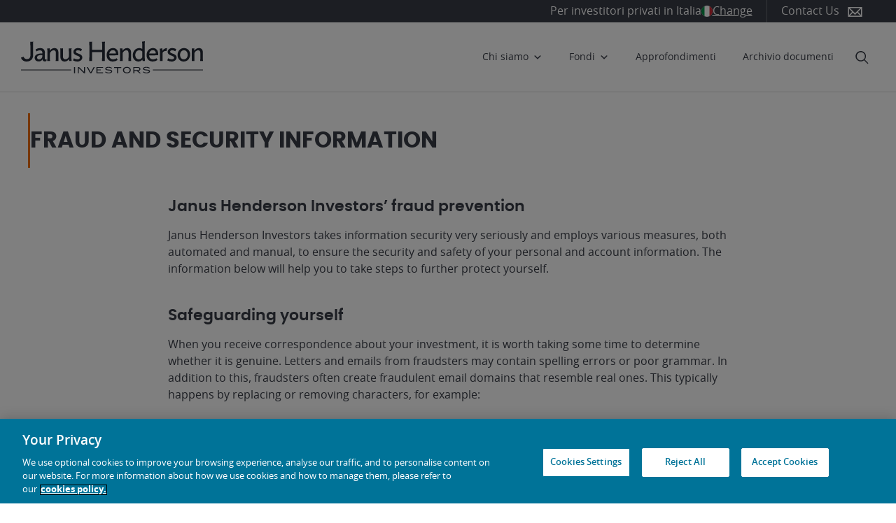

--- FILE ---
content_type: text/html; charset=UTF-8
request_url: https://www.janushenderson.com/it-it-source/investor/security-information/
body_size: 47751
content:
<!DOCTYPE html>
<html lang="en-US">
<head>
	<link rel="alternate" hreflang="en-gb" href="https://www.janushenderson.com/de-at/investor/security-information/">
<link rel="alternate" hreflang="en-au" href="https://www.janushenderson.com/en-au/investor/security-information/">
<link rel="alternate" hreflang="en-gb" href="https://www.janushenderson.com/de-ch/investor/security-information/">
<link rel="alternate" hreflang="en-ch" href="https://www.janushenderson.com/en-ch/investor/security-information/">
<link rel="alternate" hreflang="en-gb" href="https://www.janushenderson.com/fr-ch/investor/security-information/">
<link rel="alternate" hreflang="en-cn" href="https://www.janushenderson.com/en-cn/investor/security-information/">
<link rel="alternate" hreflang="en-gb" href="https://www.janushenderson.com/de-de/investor/security-information/">
<link rel="alternate" hreflang="en-dk" href="https://www.janushenderson.com/en-dk/investor/security-information/">
<link rel="alternate" hreflang="en-gb" href="https://www.janushenderson.com/es-es/investor/security-information/">
<link rel="alternate" hreflang="en-gb" href="https://www.janushenderson.com/fr-fr/investor/security-information/">
<link rel="alternate" hreflang="en-hk" href="https://www.janushenderson.com/en-hk/investor/security-information/">
<link rel="alternate" hreflang="en-ie" href="https://www.janushenderson.com/en-ie/investor/security-information/">
<link rel="alternate" hreflang="en-gb" href="https://www.janushenderson.com/it-it/investor/security-information/">
<link rel="alternate" hreflang="en-gb" href="https://www.janushenderson.com/de-li/investor/security-information/">
<link rel="alternate" hreflang="en-lu" href="https://www.janushenderson.com/en-lu/investor/security-information/">
<link rel="alternate" hreflang="en-gb" href="https://www.janushenderson.com/nl-nl/investor/security-information/">
<link rel="alternate" hreflang="en-no" href="https://www.janushenderson.com/en-no/investor/security-information/">
<link rel="alternate" hreflang="en-se" href="https://www.janushenderson.com/en-se/investor/security-information/">
<link rel="alternate" hreflang="en-sg" href="https://www.janushenderson.com/en-sg/investor/security-information/">
<link rel="alternate" hreflang="en-gb" href="https://www.janushenderson.com/en-gb/investor/security-information/">
<meta class='elastic' name='site_code' content='itpi' /> 
<meta class='elastic' name='post_type' content='General' /> 
	<meta charset="UTF-8">
	<meta http-equiv="X-UA-Compatible" content="IE=edge">
	<meta name="viewport" content="width=device-width, initial-scale=1, shrink-to-fit=no">
	<meta name="mobile-web-app-capable" content="yes">
	<meta name="apple-mobile-web-app-capable" content="yes">
	<meta name="apple-mobile-web-app-title" content="Europe PI Italy - Janus Henderson Investors">
	<link rel="profile" href="http://gmpg.org/xfn/11">
			<link rel="icon" type="image/png" href="https://cdn.janushenderson.com/gwp/uploads/sites/4/favicon.png">
	
				<!-- OneTrust Cookies Consent Notice start for janushenderson.com -->
			<script src="https://cdn.cookielaw.org/scripttemplates/otSDKStub.js" data-document-language="true" type="text/javascript" charset="UTF-8" data-domain-script="4977fda3-86b6-47fc-92e6-c638ec86409b" ></script>
			<script type="text/javascript">
			function OptanonWrapper() { }
			</script>
			<!-- OneTrust Cookies Consent Notice end for janushenderson.com -->
		
		<!-- Web Accessibility UserWay Script https://userway.org/ -->
		<script>(function(d){var s=d.createElement('script');s.setAttribute('data-account','rHsnVtYoQh');s.setAttribute('src','https://cdn.userway.org/widget.js');(d.body||d.head).appendChild(s);})(document)</script>
		<noscript>
			Please ensure Javascript is enabled for purposes of <a href="UserWay Platform">website accessibility</a>
		</noscript>

	
	<meta name='robots' content='index, follow, max-image-preview:large, max-snippet:-1, max-video-preview:-1' />
<!-- Janus Henderson Investors --><style>
		@font-face { font-display: swap; }
	</style>
	<!-- This site is optimized with the Yoast SEO Premium plugin v21.8 (Yoast SEO v26.6) - https://yoast.com/wordpress/plugins/seo/ -->
	<title>Fraud and security information - Janus Henderson Investors - Italy Investor</title>
	<meta name="description" content="We take information security very seriously and employ various measures to ensure the security and safety of your information." />
	<link rel="canonical" href="https://www.janushenderson.com/it-it-source/investor/security-information/" />
	<meta property="og:locale" content="en_US" />
	<meta property="og:type" content="article" />
	<meta property="og:title" content="Fraud and security information" />
	<meta property="og:description" content="We take information security very seriously and employ various measures to ensure the security and safety of your information." />
	<meta property="og:url" content="https://www.janushenderson.com/it-it-source/investor/security-information/" />
	<meta property="og:site_name" content="Europe PI Italy" />
	<meta property="article:modified_time" content="2024-06-18T11:01:25+00:00" />
	<meta name="twitter:card" content="summary_large_image" />
	<meta name="twitter:label1" content="Est. reading time" />
	<meta name="twitter:data1" content="4 minutes" />
	<script type="application/ld+json" class="yoast-schema-graph">{"@context":"https://schema.org","@graph":[{"@type":"WebPage","@id":"https://www.janushenderson.com/it-it-source/investor/security-information/","url":"https://www.janushenderson.com/it-it-source/investor/security-information/","name":"Fraud and security information - Janus Henderson Investors - Italy Investor","isPartOf":{"@id":"https://www.janushenderson.com/it-it-source/investor/#website"},"datePublished":"2019-04-04T09:59:33+00:00","dateModified":"2024-06-18T11:01:25+00:00","description":"We take information security very seriously and employ various measures to ensure the security and safety of your information.","breadcrumb":{"@id":"https://www.janushenderson.com/it-it-source/investor/security-information/#breadcrumb"},"inLanguage":"en-US","potentialAction":[{"@type":"ReadAction","target":["https://www.janushenderson.com/it-it-source/investor/security-information/"]}]},{"@type":"BreadcrumbList","@id":"https://www.janushenderson.com/it-it-source/investor/security-information/#breadcrumb","itemListElement":[{"@type":"ListItem","position":1,"name":"Home","item":"https://www.janushenderson.com/it-it-source/investor/"},{"@type":"ListItem","position":2,"name":"Fraud and security information"}]},{"@type":"WebSite","@id":"https://www.janushenderson.com/it-it-source/investor/#website","url":"https://www.janushenderson.com/it-it-source/investor/","name":"Europe PI Italy","description":"Janus Henderson Investors","potentialAction":[{"@type":"SearchAction","target":{"@type":"EntryPoint","urlTemplate":"https://www.janushenderson.com/it-it-source/investor/?s={search_term_string}"},"query-input":{"@type":"PropertyValueSpecification","valueRequired":true,"valueName":"search_term_string"}}],"inLanguage":"en-US"}]}</script>
	<!-- / Yoast SEO Premium plugin. -->


<link rel='dns-prefetch' href='//challenges.cloudflare.com' />
<link rel='dns-prefetch' href='//stats.wp.com' />
<link rel="alternate" type="application/rss+xml" title="Europe PI Italy &raquo; Feed" href="https://www.janushenderson.com/it-it-source/investor/feed/" />
<link rel="alternate" type="application/rss+xml" title="Europe PI Italy &raquo; Comments Feed" href="https://www.janushenderson.com/it-it-source/investor/comments/feed/" />
<style id='wp-img-auto-sizes-contain-inline-css'>
img:is([sizes=auto i],[sizes^="auto," i]){contain-intrinsic-size:3000px 1500px}
/*# sourceURL=wp-img-auto-sizes-contain-inline-css */
</style>
<link rel='stylesheet' id='jh-spacing-controls-frontend-styles-css' href='https://www.janushenderson.com/it-it-source/investor/wp-content/plugins/janushenderson-block-customizations/build/spacing-controls/style.css?ver=1766008642' media='all' />
<style id='wp-block-library-inline-css'>
:root{--wp-block-synced-color:#7a00df;--wp-block-synced-color--rgb:122,0,223;--wp-bound-block-color:var(--wp-block-synced-color);--wp-editor-canvas-background:#ddd;--wp-admin-theme-color:#007cba;--wp-admin-theme-color--rgb:0,124,186;--wp-admin-theme-color-darker-10:#006ba1;--wp-admin-theme-color-darker-10--rgb:0,107,160.5;--wp-admin-theme-color-darker-20:#005a87;--wp-admin-theme-color-darker-20--rgb:0,90,135;--wp-admin-border-width-focus:2px}@media (min-resolution:192dpi){:root{--wp-admin-border-width-focus:1.5px}}.wp-element-button{cursor:pointer}:root .has-very-light-gray-background-color{background-color:#eee}:root .has-very-dark-gray-background-color{background-color:#313131}:root .has-very-light-gray-color{color:#eee}:root .has-very-dark-gray-color{color:#313131}:root .has-vivid-green-cyan-to-vivid-cyan-blue-gradient-background{background:linear-gradient(135deg,#00d084,#0693e3)}:root .has-purple-crush-gradient-background{background:linear-gradient(135deg,#34e2e4,#4721fb 50%,#ab1dfe)}:root .has-hazy-dawn-gradient-background{background:linear-gradient(135deg,#faaca8,#dad0ec)}:root .has-subdued-olive-gradient-background{background:linear-gradient(135deg,#fafae1,#67a671)}:root .has-atomic-cream-gradient-background{background:linear-gradient(135deg,#fdd79a,#004a59)}:root .has-nightshade-gradient-background{background:linear-gradient(135deg,#330968,#31cdcf)}:root .has-midnight-gradient-background{background:linear-gradient(135deg,#020381,#2874fc)}:root{--wp--preset--font-size--normal:16px;--wp--preset--font-size--huge:42px}.has-regular-font-size{font-size:1em}.has-larger-font-size{font-size:2.625em}.has-normal-font-size{font-size:var(--wp--preset--font-size--normal)}.has-huge-font-size{font-size:var(--wp--preset--font-size--huge)}.has-text-align-center{text-align:center}.has-text-align-left{text-align:left}.has-text-align-right{text-align:right}.has-fit-text{white-space:nowrap!important}#end-resizable-editor-section{display:none}.aligncenter{clear:both}.items-justified-left{justify-content:flex-start}.items-justified-center{justify-content:center}.items-justified-right{justify-content:flex-end}.items-justified-space-between{justify-content:space-between}.screen-reader-text{border:0;clip-path:inset(50%);height:1px;margin:-1px;overflow:hidden;padding:0;position:absolute;width:1px;word-wrap:normal!important}.screen-reader-text:focus{background-color:#ddd;clip-path:none;color:#444;display:block;font-size:1em;height:auto;left:5px;line-height:normal;padding:15px 23px 14px;text-decoration:none;top:5px;width:auto;z-index:100000}html :where(.has-border-color){border-style:solid}html :where([style*=border-top-color]){border-top-style:solid}html :where([style*=border-right-color]){border-right-style:solid}html :where([style*=border-bottom-color]){border-bottom-style:solid}html :where([style*=border-left-color]){border-left-style:solid}html :where([style*=border-width]){border-style:solid}html :where([style*=border-top-width]){border-top-style:solid}html :where([style*=border-right-width]){border-right-style:solid}html :where([style*=border-bottom-width]){border-bottom-style:solid}html :where([style*=border-left-width]){border-left-style:solid}html :where(img[class*=wp-image-]){height:auto;max-width:100%}:where(figure){margin:0 0 1em}html :where(.is-position-sticky){--wp-admin--admin-bar--position-offset:var(--wp-admin--admin-bar--height,0px)}@media screen and (max-width:600px){html :where(.is-position-sticky){--wp-admin--admin-bar--position-offset:0px}}

/*# sourceURL=wp-block-library-inline-css */
</style><style id='global-styles-inline-css'>
:root{--wp--preset--aspect-ratio--square: 1;--wp--preset--aspect-ratio--4-3: 4/3;--wp--preset--aspect-ratio--3-4: 3/4;--wp--preset--aspect-ratio--3-2: 3/2;--wp--preset--aspect-ratio--2-3: 2/3;--wp--preset--aspect-ratio--16-9: 16/9;--wp--preset--aspect-ratio--9-16: 9/16;--wp--preset--color--black: #000000;--wp--preset--color--cyan-bluish-gray: #abb8c3;--wp--preset--color--white: #ffffff;--wp--preset--color--pale-pink: #f78da7;--wp--preset--color--vivid-red: #cf2e2e;--wp--preset--color--luminous-vivid-orange: #ff6900;--wp--preset--color--luminous-vivid-amber: #fcb900;--wp--preset--color--light-green-cyan: #7bdcb5;--wp--preset--color--vivid-green-cyan: #00d084;--wp--preset--color--pale-cyan-blue: #8ed1fc;--wp--preset--color--vivid-cyan-blue: #0693e3;--wp--preset--color--vivid-purple: #9b51e0;--wp--preset--color--tangerine: #f06c00;--wp--preset--color--slate-grey: #393d47;--wp--preset--color--cerulean: #12749a;--wp--preset--color--iris: #7fdcf1;--wp--preset--color--porcelain: #f7f8f9;--wp--preset--color--cerulean-10: #f1f7f9;--wp--preset--gradient--vivid-cyan-blue-to-vivid-purple: linear-gradient(135deg,rgb(6,147,227) 0%,rgb(155,81,224) 100%);--wp--preset--gradient--light-green-cyan-to-vivid-green-cyan: linear-gradient(135deg,rgb(122,220,180) 0%,rgb(0,208,130) 100%);--wp--preset--gradient--luminous-vivid-amber-to-luminous-vivid-orange: linear-gradient(135deg,rgb(252,185,0) 0%,rgb(255,105,0) 100%);--wp--preset--gradient--luminous-vivid-orange-to-vivid-red: linear-gradient(135deg,rgb(255,105,0) 0%,rgb(207,46,46) 100%);--wp--preset--gradient--very-light-gray-to-cyan-bluish-gray: linear-gradient(135deg,rgb(238,238,238) 0%,rgb(169,184,195) 100%);--wp--preset--gradient--cool-to-warm-spectrum: linear-gradient(135deg,rgb(74,234,220) 0%,rgb(151,120,209) 20%,rgb(207,42,186) 40%,rgb(238,44,130) 60%,rgb(251,105,98) 80%,rgb(254,248,76) 100%);--wp--preset--gradient--blush-light-purple: linear-gradient(135deg,rgb(255,206,236) 0%,rgb(152,150,240) 100%);--wp--preset--gradient--blush-bordeaux: linear-gradient(135deg,rgb(254,205,165) 0%,rgb(254,45,45) 50%,rgb(107,0,62) 100%);--wp--preset--gradient--luminous-dusk: linear-gradient(135deg,rgb(255,203,112) 0%,rgb(199,81,192) 50%,rgb(65,88,208) 100%);--wp--preset--gradient--pale-ocean: linear-gradient(135deg,rgb(255,245,203) 0%,rgb(182,227,212) 50%,rgb(51,167,181) 100%);--wp--preset--gradient--electric-grass: linear-gradient(135deg,rgb(202,248,128) 0%,rgb(113,206,126) 100%);--wp--preset--gradient--midnight: linear-gradient(135deg,rgb(2,3,129) 0%,rgb(40,116,252) 100%);--wp--preset--font-size--small: 13px;--wp--preset--font-size--medium: 20px;--wp--preset--font-size--large: 36px;--wp--preset--font-size--x-large: 42px;--wp--preset--font-family--opensans: "OpenSans", sans;--wp--preset--font-family--poppins: "Poppins", sans;--wp--preset--spacing--20: 0.44rem;--wp--preset--spacing--30: 0.67rem;--wp--preset--spacing--40: 1rem;--wp--preset--spacing--50: 1.5rem;--wp--preset--spacing--60: 2.25rem;--wp--preset--spacing--70: 3.38rem;--wp--preset--spacing--80: 5.06rem;--wp--preset--shadow--natural: 6px 6px 9px rgba(0, 0, 0, 0.2);--wp--preset--shadow--deep: 12px 12px 50px rgba(0, 0, 0, 0.4);--wp--preset--shadow--sharp: 6px 6px 0px rgba(0, 0, 0, 0.2);--wp--preset--shadow--outlined: 6px 6px 0px -3px rgb(255, 255, 255), 6px 6px rgb(0, 0, 0);--wp--preset--shadow--crisp: 6px 6px 0px rgb(0, 0, 0);}:root { --wp--style--global--content-size: 1440px;--wp--style--global--wide-size: 1600px; }:where(body) { margin: 0; }.wp-site-blocks { padding-top: var(--wp--style--root--padding-top); padding-bottom: var(--wp--style--root--padding-bottom); }.has-global-padding { padding-right: var(--wp--style--root--padding-right); padding-left: var(--wp--style--root--padding-left); }.has-global-padding > .alignfull { margin-right: calc(var(--wp--style--root--padding-right) * -1); margin-left: calc(var(--wp--style--root--padding-left) * -1); }.has-global-padding :where(:not(.alignfull.is-layout-flow) > .has-global-padding:not(.wp-block-block, .alignfull)) { padding-right: 0; padding-left: 0; }.has-global-padding :where(:not(.alignfull.is-layout-flow) > .has-global-padding:not(.wp-block-block, .alignfull)) > .alignfull { margin-left: 0; margin-right: 0; }.wp-site-blocks > .alignleft { float: left; margin-right: 2em; }.wp-site-blocks > .alignright { float: right; margin-left: 2em; }.wp-site-blocks > .aligncenter { justify-content: center; margin-left: auto; margin-right: auto; }:where(.wp-site-blocks) > * { margin-block-start: 24px; margin-block-end: 0; }:where(.wp-site-blocks) > :first-child { margin-block-start: 0; }:where(.wp-site-blocks) > :last-child { margin-block-end: 0; }:root { --wp--style--block-gap: 24px; }:root :where(.is-layout-flow) > :first-child{margin-block-start: 0;}:root :where(.is-layout-flow) > :last-child{margin-block-end: 0;}:root :where(.is-layout-flow) > *{margin-block-start: 24px;margin-block-end: 0;}:root :where(.is-layout-constrained) > :first-child{margin-block-start: 0;}:root :where(.is-layout-constrained) > :last-child{margin-block-end: 0;}:root :where(.is-layout-constrained) > *{margin-block-start: 24px;margin-block-end: 0;}:root :where(.is-layout-flex){gap: 24px;}:root :where(.is-layout-grid){gap: 24px;}.is-layout-flow > .alignleft{float: left;margin-inline-start: 0;margin-inline-end: 2em;}.is-layout-flow > .alignright{float: right;margin-inline-start: 2em;margin-inline-end: 0;}.is-layout-flow > .aligncenter{margin-left: auto !important;margin-right: auto !important;}.is-layout-constrained > .alignleft{float: left;margin-inline-start: 0;margin-inline-end: 2em;}.is-layout-constrained > .alignright{float: right;margin-inline-start: 2em;margin-inline-end: 0;}.is-layout-constrained > .aligncenter{margin-left: auto !important;margin-right: auto !important;}.is-layout-constrained > :where(:not(.alignleft):not(.alignright):not(.alignfull)){max-width: var(--wp--style--global--content-size);margin-left: auto !important;margin-right: auto !important;}.is-layout-constrained > .alignwide{max-width: var(--wp--style--global--wide-size);}body .is-layout-flex{display: flex;}.is-layout-flex{flex-wrap: wrap;align-items: center;}.is-layout-flex > :is(*, div){margin: 0;}body .is-layout-grid{display: grid;}.is-layout-grid > :is(*, div){margin: 0;}body{font-family: opensans;--wp--style--root--padding-top: 24px;--wp--style--root--padding-right: 24px;--wp--style--root--padding-bottom: 24px;--wp--style--root--padding-left: 24px;}a:where(:not(.wp-element-button)){text-decoration: underline;}:root :where(.wp-element-button, .wp-block-button__link){background-color: #32373c;border-width: 0;color: #fff;font-family: inherit;font-size: inherit;font-style: inherit;font-weight: inherit;letter-spacing: inherit;line-height: inherit;padding-top: calc(0.667em + 2px);padding-right: calc(1.333em + 2px);padding-bottom: calc(0.667em + 2px);padding-left: calc(1.333em + 2px);text-decoration: none;text-transform: inherit;}.has-black-color{color: var(--wp--preset--color--black) !important;}.has-cyan-bluish-gray-color{color: var(--wp--preset--color--cyan-bluish-gray) !important;}.has-white-color{color: var(--wp--preset--color--white) !important;}.has-pale-pink-color{color: var(--wp--preset--color--pale-pink) !important;}.has-vivid-red-color{color: var(--wp--preset--color--vivid-red) !important;}.has-luminous-vivid-orange-color{color: var(--wp--preset--color--luminous-vivid-orange) !important;}.has-luminous-vivid-amber-color{color: var(--wp--preset--color--luminous-vivid-amber) !important;}.has-light-green-cyan-color{color: var(--wp--preset--color--light-green-cyan) !important;}.has-vivid-green-cyan-color{color: var(--wp--preset--color--vivid-green-cyan) !important;}.has-pale-cyan-blue-color{color: var(--wp--preset--color--pale-cyan-blue) !important;}.has-vivid-cyan-blue-color{color: var(--wp--preset--color--vivid-cyan-blue) !important;}.has-vivid-purple-color{color: var(--wp--preset--color--vivid-purple) !important;}.has-tangerine-color{color: var(--wp--preset--color--tangerine) !important;}.has-slate-grey-color{color: var(--wp--preset--color--slate-grey) !important;}.has-cerulean-color{color: var(--wp--preset--color--cerulean) !important;}.has-iris-color{color: var(--wp--preset--color--iris) !important;}.has-porcelain-color{color: var(--wp--preset--color--porcelain) !important;}.has-cerulean-10-color{color: var(--wp--preset--color--cerulean-10) !important;}.has-black-background-color{background-color: var(--wp--preset--color--black) !important;}.has-cyan-bluish-gray-background-color{background-color: var(--wp--preset--color--cyan-bluish-gray) !important;}.has-white-background-color{background-color: var(--wp--preset--color--white) !important;}.has-pale-pink-background-color{background-color: var(--wp--preset--color--pale-pink) !important;}.has-vivid-red-background-color{background-color: var(--wp--preset--color--vivid-red) !important;}.has-luminous-vivid-orange-background-color{background-color: var(--wp--preset--color--luminous-vivid-orange) !important;}.has-luminous-vivid-amber-background-color{background-color: var(--wp--preset--color--luminous-vivid-amber) !important;}.has-light-green-cyan-background-color{background-color: var(--wp--preset--color--light-green-cyan) !important;}.has-vivid-green-cyan-background-color{background-color: var(--wp--preset--color--vivid-green-cyan) !important;}.has-pale-cyan-blue-background-color{background-color: var(--wp--preset--color--pale-cyan-blue) !important;}.has-vivid-cyan-blue-background-color{background-color: var(--wp--preset--color--vivid-cyan-blue) !important;}.has-vivid-purple-background-color{background-color: var(--wp--preset--color--vivid-purple) !important;}.has-tangerine-background-color{background-color: var(--wp--preset--color--tangerine) !important;}.has-slate-grey-background-color{background-color: var(--wp--preset--color--slate-grey) !important;}.has-cerulean-background-color{background-color: var(--wp--preset--color--cerulean) !important;}.has-iris-background-color{background-color: var(--wp--preset--color--iris) !important;}.has-porcelain-background-color{background-color: var(--wp--preset--color--porcelain) !important;}.has-cerulean-10-background-color{background-color: var(--wp--preset--color--cerulean-10) !important;}.has-black-border-color{border-color: var(--wp--preset--color--black) !important;}.has-cyan-bluish-gray-border-color{border-color: var(--wp--preset--color--cyan-bluish-gray) !important;}.has-white-border-color{border-color: var(--wp--preset--color--white) !important;}.has-pale-pink-border-color{border-color: var(--wp--preset--color--pale-pink) !important;}.has-vivid-red-border-color{border-color: var(--wp--preset--color--vivid-red) !important;}.has-luminous-vivid-orange-border-color{border-color: var(--wp--preset--color--luminous-vivid-orange) !important;}.has-luminous-vivid-amber-border-color{border-color: var(--wp--preset--color--luminous-vivid-amber) !important;}.has-light-green-cyan-border-color{border-color: var(--wp--preset--color--light-green-cyan) !important;}.has-vivid-green-cyan-border-color{border-color: var(--wp--preset--color--vivid-green-cyan) !important;}.has-pale-cyan-blue-border-color{border-color: var(--wp--preset--color--pale-cyan-blue) !important;}.has-vivid-cyan-blue-border-color{border-color: var(--wp--preset--color--vivid-cyan-blue) !important;}.has-vivid-purple-border-color{border-color: var(--wp--preset--color--vivid-purple) !important;}.has-tangerine-border-color{border-color: var(--wp--preset--color--tangerine) !important;}.has-slate-grey-border-color{border-color: var(--wp--preset--color--slate-grey) !important;}.has-cerulean-border-color{border-color: var(--wp--preset--color--cerulean) !important;}.has-iris-border-color{border-color: var(--wp--preset--color--iris) !important;}.has-porcelain-border-color{border-color: var(--wp--preset--color--porcelain) !important;}.has-cerulean-10-border-color{border-color: var(--wp--preset--color--cerulean-10) !important;}.has-vivid-cyan-blue-to-vivid-purple-gradient-background{background: var(--wp--preset--gradient--vivid-cyan-blue-to-vivid-purple) !important;}.has-light-green-cyan-to-vivid-green-cyan-gradient-background{background: var(--wp--preset--gradient--light-green-cyan-to-vivid-green-cyan) !important;}.has-luminous-vivid-amber-to-luminous-vivid-orange-gradient-background{background: var(--wp--preset--gradient--luminous-vivid-amber-to-luminous-vivid-orange) !important;}.has-luminous-vivid-orange-to-vivid-red-gradient-background{background: var(--wp--preset--gradient--luminous-vivid-orange-to-vivid-red) !important;}.has-very-light-gray-to-cyan-bluish-gray-gradient-background{background: var(--wp--preset--gradient--very-light-gray-to-cyan-bluish-gray) !important;}.has-cool-to-warm-spectrum-gradient-background{background: var(--wp--preset--gradient--cool-to-warm-spectrum) !important;}.has-blush-light-purple-gradient-background{background: var(--wp--preset--gradient--blush-light-purple) !important;}.has-blush-bordeaux-gradient-background{background: var(--wp--preset--gradient--blush-bordeaux) !important;}.has-luminous-dusk-gradient-background{background: var(--wp--preset--gradient--luminous-dusk) !important;}.has-pale-ocean-gradient-background{background: var(--wp--preset--gradient--pale-ocean) !important;}.has-electric-grass-gradient-background{background: var(--wp--preset--gradient--electric-grass) !important;}.has-midnight-gradient-background{background: var(--wp--preset--gradient--midnight) !important;}.has-small-font-size{font-size: var(--wp--preset--font-size--small) !important;}.has-medium-font-size{font-size: var(--wp--preset--font-size--medium) !important;}.has-large-font-size{font-size: var(--wp--preset--font-size--large) !important;}.has-x-large-font-size{font-size: var(--wp--preset--font-size--x-large) !important;}.has-opensans-font-family{font-family: var(--wp--preset--font-family--opensans) !important;}.has-poppins-font-family{font-family: var(--wp--preset--font-family--poppins) !important;}
/*# sourceURL=global-styles-inline-css */
</style>

<link rel='stylesheet' id='jh-content-expiration-styles-css' href='https://www.janushenderson.com/it-it-source/investor/wp-content/plugins/janushenderson-block-customizations/build/content-expiration/style.css?ver=1766008642' media='all' />
<link rel='stylesheet' id='jh-tangerine-underline-heading-style-css' href='https://www.janushenderson.com/it-it-source/investor/wp-content/plugins/janushenderson-block-customizations/build/tangerine-underline-heading/style.css?ver=1766008642' media='all' />
<link rel='stylesheet' id='janushenderson-logging-css' href='https://www.janushenderson.com/it-it-source/investor/wp-content/client-mu-plugins/janushenderson-logging/public/css/janushenderson-logging-public.css?ver=1.0.0' media='all' />
<link rel='stylesheet' id='jh-bynder-product-info-css' href='https://www.janushenderson.com/it-it-source/investor/wp-content/plugins/api-data/includes/../css/jh-bynder-product-info.css' media='all' />
<link rel='stylesheet' id='api-data-css' href='https://www.janushenderson.com/it-it-source/investor/wp-content/plugins/api-data/public/css/api-data-public.css?ver=1.1.0' media='all' />
<style id='fl-builder-layout-281132-inline-css'>
/**
 * Base CSS used by the builder's layout, including rows
 * and columns. Any module specific global CSS should be
 * included in fl-builder-layout-modules.css.
 */

/* Grid
------------------------------------------------------ */

.fl-builder-content *,
.fl-builder-content *:before,
.fl-builder-content *:after {
	-webkit-box-sizing: border-box;
	-moz-box-sizing: border-box;
	box-sizing: border-box;
}
.fl-row:before,
.fl-row:after,
.fl-row-content:before,
.fl-row-content:after,
.fl-col-group:before,
.fl-col-group:after,
.fl-col:before,
.fl-col:after,
.fl-module:not([data-accepts]):before,
.fl-module:not([data-accepts]):after,
.fl-module-content:before,
.fl-module-content:after {
	display: table;
	content: " ";
}
.fl-row:after,
.fl-row-content:after,
.fl-col-group:after,
.fl-col:after,
.fl-module:not([data-accepts]):after,
.fl-module-content:after {
	clear: both;
}
.fl-clear {
	clear: both;
}

/* Rows
------------------------------------------------------ */

.fl-row,
.fl-row-content {
	margin-left: auto;
	margin-right: auto;
	min-width: 0;
}
.fl-row-content-wrap {
	position: relative;
}

/* Photo Bg */
.fl-builder-mobile .fl-row-bg-photo .fl-row-content-wrap {
	background-attachment: scroll;
}

/* Video and Embed Code Bg */
.fl-row-bg-video,
.fl-row-bg-video .fl-row-content,
.fl-row-bg-embed,
.fl-row-bg-embed .fl-row-content {
	position: relative;
}

.fl-row-bg-video .fl-bg-video,
.fl-row-bg-embed .fl-bg-embed-code {
	bottom: 0;
	left: 0;
	overflow: hidden;
	position: absolute;
	right: 0;
	top: 0;
}

.fl-row-bg-video .fl-bg-video video,
.fl-row-bg-embed .fl-bg-embed-code video {
	bottom: 0;
	left: 0px;
	max-width: none;
	position: absolute;
	right: 0;
	top: 0px;
}
.fl-row-bg-video .fl-bg-video video {
	min-width: 100%;
	min-height: 100%;
	width: auto;
	height: auto;
}
.fl-row-bg-video .fl-bg-video iframe,
.fl-row-bg-embed .fl-bg-embed-code iframe {
	pointer-events: none;
	width: 100vw;
  	height: 56.25vw; /* Given a 16:9 aspect ratio, 9/16*100 = 56.25 */
  	max-width: none;
  	min-height: 100vh;
  	min-width: 177.77vh; /* Given a 16:9 aspect ratio, 16/9*100 = 177.77 */
  	position: absolute;
  	top: 50%;
  	left: 50%;
	-ms-transform: translate(-50%, -50%); /* IE 9 */
	-webkit-transform: translate(-50%, -50%); /* Chrome, Safari, Opera */
  	transform: translate(-50%, -50%);
}
.fl-bg-video-fallback {
	background-position: 50% 50%;
	background-repeat: no-repeat;
	background-size: cover;
	bottom: 0px;
	left: 0px;
	position: absolute;
	right: 0px;
	top: 0px;
}

/* Slideshow Bg */
.fl-row-bg-slideshow,
.fl-row-bg-slideshow .fl-row-content {
	position: relative;
}
.fl-row .fl-bg-slideshow {
	bottom: 0;
	left: 0;
	overflow: hidden;
	position: absolute;
	right: 0;
	top: 0;
	z-index: 0;
}
.fl-builder-edit .fl-row .fl-bg-slideshow * {
	bottom: 0;
	height: auto !important;
	left: 0;
	position: absolute !important;
	right: 0;
	top: 0;
}

/* Row Bg Overlay */
.fl-row-bg-overlay .fl-row-content-wrap:after {
	border-radius: inherit;
	content: '';
	display: block;
	position: absolute;
	top: 0;
	right: 0;
	bottom: 0;
	left: 0;
	z-index: 0;
}
.fl-row-bg-overlay .fl-row-content {
	position: relative;
	z-index: 1;
}

/* Full Height Rows */
.fl-row-default-height .fl-row-content-wrap,
.fl-row-custom-height .fl-row-content-wrap {
	display: -webkit-box;
	display: -webkit-flex;
	display: -ms-flexbox;
	display: flex;
	min-height: 100vh;
}
.fl-row-overlap-top .fl-row-content-wrap {
	display: -webkit-inline-box;
	display: -webkit-inline-flex;
	display: -moz-inline-box;
	display: -ms-inline-flexbox;
	display: inline-flex;
	width: 100%;
}
.fl-row-default-height .fl-row-content-wrap,
.fl-row-custom-height .fl-row-content-wrap {
	min-height: 0;
}

.fl-row-default-height .fl-row-content,
.fl-row-full-height .fl-row-content,
.fl-row-custom-height .fl-row-content {
  -webkit-box-flex: 1 1 auto;
  	 -moz-box-flex: 1 1 auto;
  	  -webkit-flex: 1 1 auto;
  		  -ms-flex: 1 1 auto;
  			  flex: 1 1 auto;
}
.fl-row-default-height .fl-row-full-width.fl-row-content,
.fl-row-full-height .fl-row-full-width.fl-row-content,
.fl-row-custom-height .fl-row-full-width.fl-row-content {
	max-width: 100%;
	width: 100%;
}

/* Full height align center */
.fl-row-default-height.fl-row-align-center .fl-row-content-wrap,
.fl-row-full-height.fl-row-align-center .fl-row-content-wrap,
.fl-row-custom-height.fl-row-align-center .fl-row-content-wrap {
	-webkit-align-items: center;
	-webkit-box-align: center;
	-webkit-box-pack: center;
	-webkit-justify-content: center;
	-ms-flex-align: center;
	-ms-flex-pack: center;
	justify-content: center;
	align-items: center;
}

/* Full height align bottom */
.fl-row-default-height.fl-row-align-bottom .fl-row-content-wrap,
.fl-row-full-height.fl-row-align-bottom .fl-row-content-wrap,
.fl-row-custom-height.fl-row-align-bottom .fl-row-content-wrap {
	-webkit-align-items: flex-end;
	-webkit-justify-content: flex-end;
	-webkit-box-align: end;
	-webkit-box-pack: end;
	-ms-flex-align: end;
	-ms-flex-pack: end;
	justify-content: flex-end;
	align-items: flex-end;
}

/* Column Groups
------------------------------------------------------ */
.fl-col-group-equal-height {
	display: flex;
	flex-wrap: wrap;
	width: 100%;
}
.fl-col-group-equal-height.fl-col-group-has-child-loading {
	flex-wrap: nowrap;
}
.fl-col-group-equal-height .fl-col,
.fl-col-group-equal-height .fl-col-content {
	display: flex;
	flex: 1 1 auto;
}
.fl-col-group-equal-height .fl-col-content {
	flex-direction: column;
	flex-shrink: 1;
	min-width: 1px;
	max-width: 100%;
	width: 100%;
}
.fl-col-group-equal-height:before,
.fl-col-group-equal-height .fl-col:before,
.fl-col-group-equal-height .fl-col-content:before,
.fl-col-group-equal-height:after,
.fl-col-group-equal-height .fl-col:after,
.fl-col-group-equal-height .fl-col-content:after{
	content: none;
}

/* Equal height align top */
.fl-col-group-nested.fl-col-group-equal-height.fl-col-group-align-top .fl-col-content,
.fl-col-group-equal-height.fl-col-group-align-top .fl-col-content {
	justify-content: flex-start;
}

/* Equal height align center */
.fl-col-group-nested.fl-col-group-equal-height.fl-col-group-align-center .fl-col-content,
.fl-col-group-equal-height.fl-col-group-align-center .fl-col-content {
	justify-content: center;
}

/* Equal height align bottom */
.fl-col-group-nested.fl-col-group-equal-height.fl-col-group-align-bottom .fl-col-content,
.fl-col-group-equal-height.fl-col-group-align-bottom .fl-col-content {
	justify-content: flex-end;
}

.fl-col-group-equal-height.fl-col-group-align-center .fl-col-group {
	width: 100%;
}

/* Columns
------------------------------------------------------ */

.fl-col {
	float: left;
	min-height: 1px;
}

/* Column Bg Overlay */
.fl-col-bg-overlay .fl-col-content {
	position: relative;
}
.fl-col-bg-overlay .fl-col-content:after {
	border-radius: inherit;
	content: '';
	display: block;
	position: absolute;
	top: 0;
	right: 0;
	bottom: 0;
	left: 0;
	z-index: 0;
}
.fl-col-bg-overlay .fl-module {
	position: relative;
	z-index: 2;
}

/* Templates
------------------------------------------------------ */

.single:not(.woocommerce).single-fl-builder-template .fl-content {
	width: 100%;
}

/* Shapes & Patterns
------------------------------------------------------- */
.fl-builder-layer {
	position: absolute;
	top:0;
	left:0;
	right: 0;
	bottom: 0;
	z-index: 0;
	pointer-events: none;
	overflow: hidden;
}
.fl-builder-shape-layer {
	z-index: 0;
}
.fl-builder-shape-layer.fl-builder-bottom-edge-layer {
	z-index: 1;
}
.fl-row-bg-overlay .fl-builder-shape-layer {
	z-index: 1;
}
.fl-row-bg-overlay .fl-builder-shape-layer.fl-builder-bottom-edge-layer {
	z-index: 2;
}
.fl-row-has-layers .fl-row-content {
	z-index: 1;
}
.fl-row-bg-overlay .fl-row-content {
	z-index: 2;
}

.fl-builder-layer > * {
	display: block;
	position: absolute;
	top:0;
	left:0;
	width: 100%;
}
.fl-builder-layer + .fl-row-content {
	position: relative;
}
.fl-builder-layer .fl-shape {
	fill: #aaa;
	stroke: none;
	stroke-width: 0;
	width:100%;
}
/**
Fix ipad parallax issue on safari
https://core.trac.wordpress.org/ticket/48802
https://core.trac.wordpress.org/ticket/49285
https://github.com/WordPress/gutenberg/issues/17718
*/
@supports (-webkit-touch-callout: inherit) {
  .fl-row.fl-row-bg-parallax .fl-row-content-wrap,
  .fl-row.fl-row-bg-fixed .fl-row-content-wrap {
    background-position: center !important;
    background-attachment: scroll !important;
  }
}

@supports (-webkit-touch-callout: none) {
	.fl-row.fl-row-bg-fixed .fl-row-content-wrap {
		background-position: center !important;
		background-attachment: scroll !important;
	}
}
/**
 * Base CSS used by all (or many) modules. This file should
 * not contain any generic layout CSS that doesn't apply to
 * modules. That belongs in fl-builder-layout.css.
 */

/* Utilities
------------------------------------------------------ */

.fl-clearfix:before,
.fl-clearfix:after {
	display: table;
	content: " ";
}
.fl-clearfix:after {
	clear: both;
}
.sr-only {
	position: absolute;
	width: 1px;
	height: 1px;
	padding: 0;
	overflow: hidden;
	clip: rect(0,0,0,0);
	white-space: nowrap;
	border: 0;
}

/* Buttons
------------------------------------------------------ */

.fl-builder-content .fl-button:is(a, button),
.fl-builder-content a.fl-button:visited {
	border-radius: 4px;
	display: inline-block;
	font-size: 16px;
	font-weight: normal;
	line-height: 18px;
	padding: 12px 24px;
	text-decoration: none;
	text-shadow: none;
}
.fl-builder-content .fl-button:hover {
	text-decoration: none;
}
.fl-builder-content .fl-button:active {
	position: relative;
	top: 1px;
}
.fl-builder-content .fl-button-width-full .fl-button {
	width: 100%;
	display: block;
	text-align: center;
}
.fl-builder-content .fl-button-width-custom .fl-button {
	display: inline-block;
	text-align: center;
	max-width: 100%;
}
.fl-builder-content .fl-button-left {
	text-align: left;
}
.fl-builder-content .fl-button-center {
	text-align: center;
}
.fl-builder-content .fl-button-right {
	text-align: right;
}
.fl-builder-content .fl-button i {
	font-size: 1.3em;
	height: auto;
	margin-right:8px;
	vertical-align: middle;
	width: auto;
}
.fl-builder-content .fl-button i.fl-button-icon-after {
	margin-left: 8px;
	margin-right: 0;
}
.fl-builder-content .fl-button-has-icon .fl-button-text {
	vertical-align: middle;
}

/* Icons
------------------------------------------------------ */

.fl-icon-wrap {
	display: inline-block;
}
.fl-icon {
	display: table-cell;
	vertical-align: middle;
}
.fl-icon a {
	text-decoration: none;
}
.fl-icon i {
	float: right;
	height: auto;
	width: auto;
}
.fl-icon i:before {
	border: none !important;
	height: auto;
	width: auto;
}
.fl-icon-text {
	display: table-cell;
	text-align: left;
	padding-left: 15px;
	vertical-align: middle;
}
.fl-icon-text-empty {
	display: none;
}
.fl-icon-text *:last-child {
	margin: 0 !important;
	padding: 0 !important;
}
.fl-icon-text a {
	text-decoration: none;
}
.fl-icon-text span {
	display: block;
}
.fl-icon-text span.mce-edit-focus {
	min-width: 1px;
}

/* Photos
------------------------------------------------------ */

.fl-module img {
	max-width: 100%;
}
.fl-photo {
	line-height: 0;
	position: relative;
}
.fl-photo-align-left {
	text-align: left;
}
.fl-photo-align-center {
	text-align: center;
}
.fl-photo-align-right {
	text-align: right;
}
.fl-photo-content {
	display: inline-block;
	line-height: 0;
	position: relative;
	max-width: 100%;
}
.fl-photo-img-svg {
	width: 100%;
}
.fl-photo-content img {
	display: inline;
	height: auto;
	max-width: 100%;
}
.fl-photo-crop-circle img {
	-webkit-border-radius: 100%;
	-moz-border-radius: 100%;
	border-radius: 100%;
}
.fl-photo-caption {
	font-size: 13px;
	line-height: 18px;
	overflow: hidden;
	text-overflow: ellipsis;
}
.fl-photo-caption-below {
	padding-bottom: 20px;
	padding-top: 10px;
}
.fl-photo-caption-hover {
	background: rgba(0,0,0,0.7);
	bottom: 0;
	color: #fff;
	left: 0;
	opacity: 0;
	filter: alpha(opacity = 0);
	padding: 10px 15px;
	position: absolute;
	right: 0;
	-webkit-transition:opacity 0.3s ease-in;
	-moz-transition:opacity 0.3s ease-in;
	transition:opacity 0.3s ease-in;
}
.fl-photo-content:hover .fl-photo-caption-hover {
	opacity: 100;
	filter: alpha(opacity = 100);
}

/* Pagination
------------------------------------------------------ */

.fl-builder-pagination,
.fl-builder-pagination-load-more {
	padding: 40px 0;
}
.fl-builder-pagination ul.page-numbers {
	list-style: none;
	margin: 0;
	padding: 0;
	text-align: center;
}
.fl-builder-pagination li {
	display: inline-block;
	list-style: none;
	margin: 0;
	padding: 0;
}
.fl-builder-pagination li a.page-numbers,
.fl-builder-pagination li span.page-numbers {
	border: 1px solid #e6e6e6;
	display: inline-block;
	padding: 5px 10px;
	margin: 0 0 5px;
}
.fl-builder-pagination li a.page-numbers:hover,
.fl-builder-pagination li span.current {
	background: #f5f5f5;
	text-decoration: none;
}

/* Slideshows
------------------------------------------------------ */

.fl-slideshow,
.fl-slideshow * {
	-webkit-box-sizing: content-box;
	-moz-box-sizing: content-box;
	box-sizing: content-box;

}
.fl-slideshow .fl-slideshow-image img {
	max-width: none !important;
}
.fl-slideshow-social {
	line-height: 0 !important;
}
.fl-slideshow-social * {
	margin: 0 !important;
}

/* Sliders
------------------------------------------------------ */

.fl-builder-content .bx-wrapper .bx-viewport {
	background: transparent;
	border: none;
	box-shadow: none;
	left: 0;
}

/* Lightbox
------------------------------------------------------ */

.mfp-wrap button.mfp-arrow,
.mfp-wrap button.mfp-arrow:active,
.mfp-wrap button.mfp-arrow:hover,
.mfp-wrap button.mfp-arrow:focus {
	background: transparent !important;
	border: none !important;
	outline: none;
	position: absolute;
	top: 50%;
	box-shadow: none !important;
}
.mfp-wrap .mfp-close,
.mfp-wrap .mfp-close:active,
.mfp-wrap .mfp-close:hover,
.mfp-wrap .mfp-close:focus {
	background: transparent !important;
	border: none !important;
	outline: none;
	position: absolute;
	top: 0;
	box-shadow: none !important;
}
.admin-bar .mfp-wrap .mfp-close,
.admin-bar .mfp-wrap .mfp-close:active,
.admin-bar .mfp-wrap .mfp-close:hover,
.admin-bar .mfp-wrap .mfp-close:focus {
	top: 32px!important;
}
img.mfp-img {
	padding: 0;
}
.mfp-counter {
	display: none;
}

.mfp-wrap .mfp-preloader.fa {
	font-size: 30px;
}

/* Form Fields
------------------------------------------------------ */

.fl-form-field {
	margin-bottom: 15px;
}
.fl-form-field input.fl-form-error {
	border-color: #DD6420;
}
.fl-form-error-message {
	clear: both;
	color: #DD6420;
	display: none;
	padding-top: 8px;
	font-size: 12px;
	font-weight: lighter;
}
.fl-form-button-disabled {
	opacity: 0.5;
}

/* Animations
------------------------------------------------------ */

.fl-animation {
	opacity: 0;
}
body.fl-no-js .fl-animation {
	opacity: 1;
}
.fl-builder-preview .fl-animation,
.fl-builder-edit .fl-animation,
.fl-animated {
	opacity: 1;
}
.fl-animated {
	animation-fill-mode: both;
}

/* Button Icon Animation */
.fl-button.fl-button-icon-animation i {
	width: 0 !important;
	opacity: 0;
	transition: all 0.2s ease-out;
}
.fl-button.fl-button-icon-animation:hover i {
	opacity: 1 !important;
}
.fl-button.fl-button-icon-animation i.fl-button-icon-after {
	margin-left: 0px !important;
}
.fl-button.fl-button-icon-animation:hover i.fl-button-icon-after {
	margin-left: 10px !important;
}
.fl-button.fl-button-icon-animation i.fl-button-icon-before {
	margin-right: 0 !important;
}
.fl-button.fl-button-icon-animation:hover i.fl-button-icon-before {
	margin-right: 20px !important;
  margin-left: -10px;
}

/* Default button colors for non Beaver Builder themes.
------------------------------------------------------ */

.fl-builder-content .fl-button:is(a, button),
.fl-builder-content a.fl-button:visited {
	background: #fafafa;
	border: 1px solid #ccc;
	color: #333;
}
.fl-builder-content .fl-button:is(a, button) *,
.fl-builder-content a.fl-button:visited * {
	color: #333;
}@media (max-width: 1200px) { /**
 * Styles needed for the large breakpoint.
 */
 }@media (max-width: 992px) { /* Columns
------------------------------------------------------ */

/* Reversed Responsive Stacking */
.fl-col-group.fl-col-group-medium-reversed {
	display: -webkit-flex;
	display: flex;
	-webkit-flex-wrap: wrap-reverse;
	flex-wrap: wrap-reverse;
	flex-direction: row-reverse;
}
 }@media (max-width: 768px) { /* Rows
------------------------------------------------------ */

.fl-row-content-wrap {
	background-attachment: scroll !important;
}
.fl-row-bg-parallax .fl-row-content-wrap {
	background-attachment: scroll !important;
	background-position: center center !important;
}

/* Column Groups
------------------------------------------------------ */

/* Equal Heights */
.fl-col-group.fl-col-group-equal-height {
	display: block;
}
.fl-col-group.fl-col-group-equal-height.fl-col-group-custom-width {
	display: -webkit-box;
    display: -webkit-flex;
    display: flex;
}

/* Reversed Responsive Stacking */
.fl-col-group.fl-col-group-responsive-reversed {
	display: -webkit-flex;
	display: flex;
	-webkit-flex-wrap: wrap-reverse;
	flex-wrap: wrap-reverse;
	flex-direction: row-reverse;
}
.fl-col-group.fl-col-group-responsive-reversed .fl-col:not(.fl-col-small-custom-width) {
	flex-basis: 100%;
	width: 100% !important;
}
.fl-col-group.fl-col-group-medium-reversed:not(.fl-col-group-responsive-reversed) {
	display: unset;
	display: unset;
	-webkit-flex-wrap: unset;
	flex-wrap: unset;
	flex-direction: unset;
}

/* Columns
------------------------------------------------------ */

.fl-col {
	clear: both;
	float: none;
	margin-left: auto;
	margin-right: auto;
	width: auto !important;
}
.fl-col-small:not(.fl-col-small-full-width) {
	max-width: 400px;
}
.fl-block-col-resize {
	display:none;
}
/* Rows
------------------------------------------------------ */

.fl-row[data-node] .fl-row-content-wrap {
	margin: 0;
	padding-left: 0;
	padding-right: 0;
}
.fl-row[data-node] .fl-bg-video,
.fl-row[data-node] .fl-bg-slideshow {
	left: 0;
	right: 0;
}

/* Columns
------------------------------------------------------ */

.fl-col[data-node] .fl-col-content {
	margin: 0;
	padding-left: 0;
	padding-right: 0;
}
 }@media (min-width: 1201px) {
	html .fl-visible-large:not(.fl-visible-desktop),
	html .fl-visible-medium:not(.fl-visible-desktop),
	html .fl-visible-mobile:not(.fl-visible-desktop) {
		display: none;
	}
}

@media (min-width: 993px) and (max-width: 1200px) {
	html .fl-visible-desktop:not(.fl-visible-large),
	html .fl-visible-medium:not(.fl-visible-large),
	html .fl-visible-mobile:not(.fl-visible-large) {
		display: none;
	}
}

@media (min-width: 769px) and (max-width: 992px) {
	html .fl-visible-desktop:not(.fl-visible-medium),
	html .fl-visible-large:not(.fl-visible-medium),
	html .fl-visible-mobile:not(.fl-visible-medium) {
		display: none;
	}
}

@media (max-width: 768px) {
	html .fl-visible-desktop:not(.fl-visible-mobile),
	html .fl-visible-large:not(.fl-visible-mobile),
	html .fl-visible-medium:not(.fl-visible-mobile) {
		display: none;
	}
}
.fl-col-content {
	display: flex;
	flex-direction: column;
	margin-top: 0px;
	margin-right: 0px;
	margin-bottom: 0px;
	margin-left: 0px;
	padding-top: 0px;
	padding-right: 0px;
	padding-bottom: 0px;
	padding-left: 0px;
}
.fl-row-fixed-width {
	max-width: 1230px;
}
.fl-builder-content > .fl-module-box {
	margin: 0;
}
.fl-row-content-wrap {
	margin-top: 0px;
	margin-right: 0px;
	margin-bottom: 0px;
	margin-left: 0px;
	padding-top: 20px;
	padding-right: 20px;
	padding-bottom: 20px;
	padding-left: 20px;
}
.fl-module-content, .fl-module:where(.fl-module:not(:has(> .fl-module-content))) {
	margin-top: 20px;
	margin-right: 20px;
	margin-bottom: 20px;
	margin-left: 20px;
}
.page .fl-post-header, .single-fl-builder-template .fl-post-header { display:none; }





 .fl-node-5cb710c872a71 > .fl-row-content-wrap {
	margin-top:30px;
	margin-bottom:40px;
}
 .fl-node-5cb710c872a71 > .fl-row-content-wrap {
	padding-top:0px;
	padding-right:0px;
	padding-bottom:0px;
	padding-left:0px;
}






.fl-node-5ca5cd6f8b8e6.fl-row-fixed-width, .fl-node-5ca5cd6f8b8e6 .fl-row-fixed-width {
	max-width: 800px;
}
 .fl-node-5ca5cd6f8b8e6 > .fl-row-content-wrap {
	margin-top:0px;
	margin-bottom:20px;
}
 .fl-node-5ca5cd6f8b8e6 > .fl-row-content-wrap {
	padding-top:0px;
	padding-right:0px;
	padding-bottom:0px;
	padding-left:0px;
}




.fl-node-5ca5cd6f8f0e9 {
	width: 100%;
}




.fl-node-5cb710c8783a5 {
	width: 100%;
}




.fl-node-5cc04a7a59a92 {
	width: 21.25%;
}




.fl-node-5cc04a7a59acf {
	width: 57.5%;
}
 .fl-node-5cc04a7a59acf > .fl-col-content {
	margin-top:0px;
}




.fl-node-5cc04a7a59b0a {
	width: 21.25%;
}
.fl-module-heading .fl-heading {
	padding: 0 !important;
	margin: 0 !important;
} .fl-node-5ca5cd890299e > .fl-module-content {
	margin-top:20px;
	margin-right:0px;
	margin-bottom:20px;
}
.fl-builder-content .fl-rich-text strong {
	font-weight: bold;
}

/**
 * Remove bottom margins from the last paragraph
 * in v2+ text editor modules.
 */
.fl-module.fl-rich-text p:last-child {
	margin-bottom: 0;
}
/* Handle overlays in the builder */
.fl-builder-edit .fl-module.fl-rich-text p:not(:has(~ *:not(.fl-block-overlay))) {
	margin-bottom: 0;
}
 .fl-node-5ca5cdaab8768 > .fl-module-content {
	margin-top:0px;
	margin-right:0px;
	margin-bottom:0px;
	margin-left:0px;
}
 .fl-node-5ca5d3e9104b8 > .fl-module-content {
	margin-top:10px;
	margin-right:0px;
	margin-bottom:0px;
	margin-left:20px;
}
 .fl-node-5d6ead3bc8bdc > .fl-module-content {
	margin-top:0px;
	margin-right:0px;
	margin-bottom:-35px;
	margin-left:0px;
}
@media (max-width: 768px) { .fl-node-5d6ead3bc8bdc > .fl-module-content { margin-bottom:20px; } } .fl-node-5d6ead3ae323f > .fl-module-content {
	margin-top:0px;
	margin-right:0px;
	margin-bottom:-35px;
	margin-left:0px;
}
@media (max-width: 768px) { .fl-node-5d6ead3ae323f > .fl-module-content { margin-bottom:20px; } } .fl-node-5d6ead6bf1d1d > .fl-module-content {
	margin-top:0px;
	margin-right:0px;
	margin-bottom:-35px;
	margin-left:0px;
}
@media (max-width: 768px) { .fl-node-5d6ead6bf1d1d > .fl-module-content { margin-bottom:20px; } } .fl-node-5d6ead6b0d3a2 > .fl-module-content {
	margin-top:0px;
	margin-right:0px;
	margin-bottom:-40px;
	margin-left:0px;
}
@media (max-width: 768px) { .fl-node-5d6ead6b0d3a2 > .fl-module-content { margin-bottom:20px; } }
/* Start Global CSS */

/* End Global CSS */


/* Start Global Nodes CSS */

/* End Global Nodes CSS */


/* Start Layout CSS */

/* End Layout CSS */


                                
        
                                
        
        .fl-builder-row-settings #fl-field-separator_position {
            display: none !important;
        }
        
        
        .fl-builder-row-settings #fl-field-separator_position {
            display: none !important;
        }
        
        
        
        
        
        
        
        
        
        
		
        
		
        
		
        
		
        
        			.fl-node-5cb710c872a71 .fl-row-content {
				min-width: 0px;
			}
		
        			.fl-node-5ca5cd6f8b8e6 .fl-row-content {
				min-width: 0px;
			}
		
/*# sourceURL=fl-builder-layout-281132-inline-css */
</style>
<link rel='stylesheet' id='jh-content-expiration-frontend-styles-css' href='https://www.janushenderson.com/it-it-source/investor/wp-content/plugins/janushenderson-block-customizations/build/content-expiration/style.css?ver=1766008642' media='all' />
<link rel='stylesheet' id='jh-latest-posts-enhancement-frontend-css' href='https://www.janushenderson.com/it-it-source/investor/wp-content/plugins/janushenderson-block-customizations/build/latest-posts-enhancement/style.css?ver=1766008642' media='all' />
<link rel='stylesheet' id='janushenderson-insights-css' href='https://www.janushenderson.com/it-it-source/investor/wp-content/plugins/janushenderson-insights/public/css/janushenderson-insights-public.css?ver=2.0.0' media='all' />
<link rel='stylesheet' id='sm-style-css' href='https://www.janushenderson.com/it-it-source/investor/wp-content/plugins/wp-show-more/wpsm-style.css' media='all' />
<link rel='stylesheet' id='dashicons-css' href='https://www.janushenderson.com/it-it-source/investor/wp-includes/css/dashicons.min.css' media='all' />
<link rel='stylesheet' id='megamenu-genericons-css' href='https://www.janushenderson.com/it-it-source/investor/wp-content/plugins/megamenu-pro/icons/genericons/genericons/genericons.css?ver=2.4.3' media='all' />
<link rel='stylesheet' id='megamenu-fontawesome-css' href='https://www.janushenderson.com/it-it-source/investor/wp-content/plugins/megamenu-pro/icons/fontawesome/css/font-awesome.min.css?ver=2.4.3' media='all' />
<link rel='stylesheet' id='megamenu-fontawesome5-css' href='https://www.janushenderson.com/it-it-source/investor/wp-content/plugins/megamenu-pro/icons/fontawesome5/css/all.min.css?ver=2.4.3' media='all' />
<link rel='stylesheet' id='megamenu-fontawesome6-css' href='https://www.janushenderson.com/it-it-source/investor/wp-content/plugins/megamenu-pro/icons/fontawesome6/css/all.min.css?ver=2.4.3' media='all' />
<link rel='stylesheet' id='understrap-styles-css' href='https://www.janushenderson.com/wp-content/themes/janus-henderson-mu/css/theme.min.css?ver=0.5.1' media='all' />
<style id='understrap-styles-inline-css'>
body { background:   !important; }
/*# sourceURL=understrap-styles-inline-css */
</style>
<link rel='stylesheet' id='vendor-css-css' href='https://www.janushenderson.com/wp-content/themes/janus-henderson-mu-child/dist/vendor/css/vendor.min.css?ver=1766008644' media='all' />
<link rel='stylesheet' id='jhi-child-css-css' href='https://www.janushenderson.com/wp-content/themes/janus-henderson-mu-child/dist/css/child-theme.min.css?ver=1766008644' media='all' />
<link rel='stylesheet' id='pp-animate-css' href='https://www.janushenderson.com/it-it-source/investor/wp-content/plugins/bbpowerpack/assets/css/animate.min.css?ver=3.5.1' media='all' />
<script type="text/javascript" id="gtm-helper-pre-js-extra">
/* <![CDATA[ */
var global_data_layer = {"assetClass":"","audience":"pi","author":"","campaign":"","category":"Uncategorized","chip":"","country":"it","countryCode":"it","date":"20190404","disclaimer":"","entityId":"","fundName":"","fundClass":"","id":"281132","investmentFocus":"","isInternal":"","language":"it","name":"security-information","pageType":"","parentId":"81685","postFormat":"Article","region":"EMEA","relatedProd":"","site":"/it-it-source/investor/","title":"Fraud and security information","template":"","tags":"","userId":"0","pageUrl":"https://www.janushenderson.com/it-it-source/investor/security-information/"};
//# sourceURL=gtm-helper-pre-js-extra
/* ]]> */
</script>
<script type="text/javascript" src="https://www.janushenderson.com/wp-content/themes/janus-henderson-mu-child/dist/js/js-modules/gtm-helper-pre.js?ver=2026Jan" id="gtm-helper-pre-js"></script>
<script type="text/javascript" src="https://www.janushenderson.com/it-it-source/investor/wp-includes/js/jquery/jquery.min.js?ver=3.7.1" id="jquery-core-js"></script>
<script type="text/javascript" src="https://www.janushenderson.com/it-it-source/investor/wp-includes/js/jquery/jquery-migrate.min.js?ver=3.4.1" id="jquery-migrate-js"></script>
<script type="text/javascript" src="https://www.janushenderson.com/it-it-source/investor/wp-content/plugins/api-data/public/js/api-data-public.js?ver=1.1.0" id="api-data-js"></script>
<script type="text/javascript" id="janushenderson-spoke-vue-js-before">
/* <![CDATA[ */
var site = {"jh_site_banner":[]}
//# sourceURL=janushenderson-spoke-vue-js-before
/* ]]> */
</script>
<script type="text/javascript" src="https://www.janushenderson.com/it-it-source/investor/wp-content/plugins/janushenderson-spoke-vue/public/js/jh-spoke-vue-bundle.js?ver=1.0.0" id="janushenderson-spoke-vue-js"></script>
<script type="text/javascript" src="https://www.janushenderson.com/it-it-source/investor/wp-content/plugins/wpo365-login/apps/dist/pintra-redirect.js?ver=31.1" id="pintraredirectjs-js" async></script>
<script type="text/javascript" src="https://www.janushenderson.com/wp-content/themes/janus-henderson-mu-child/dist/js/js-modules/gtm-helper-head.js?ver=1.1" id="gtm-helper-head-js"></script>
		<script>
			var bb_powerpack = {
				ajaxurl: 'https://www.janushenderson.com/it-it-source/investor/wp-admin/admin-ajax.php',
				search_term: ''
			};
		</script>
			<style>img#wpstats{display:none}</style>
		<style class='wp-fonts-local' type='text/css'>
@font-face{font-family:OpenSans;font-style:normal;font-weight:300;font-display:fallback;src:url('https://www.janushenderson.com/wp-content/themes/janus-henderson-mu-child/dist/fonts/OpenSans/opensans-light-webfont.woff2') format('woff2'), url('https://www.janushenderson.com/wp-content/themes/janus-henderson-mu-child/dist/fonts/OpenSans/opensans-light-webfont.woff') format('woff');}
@font-face{font-family:OpenSans;font-style:normal;font-weight:400;font-display:fallback;src:url('https://www.janushenderson.com/wp-content/themes/janus-henderson-mu-child/dist/fonts/OpenSans/opensans-regular-webfont.woff2') format('woff2'), url('https://www.janushenderson.com/wp-content/themes/janus-henderson-mu-child/dist/fonts/OpenSans/opensans-regular-webfont.woff') format('woff');}
@font-face{font-family:OpenSans;font-style:normal;font-weight:500;font-display:fallback;src:url('https://www.janushenderson.com/wp-content/themes/janus-henderson-mu-child/dist/fonts/OpenSans/opensans-medium-webfont.woff2') format('woff2'), url('https://www.janushenderson.com/wp-content/themes/janus-henderson-mu-child/dist/fonts/OpenSans/opensans-medium-webfont.woff') format('woff');}
@font-face{font-family:OpenSans;font-style:normal;font-weight:600;font-display:fallback;src:url('https://www.janushenderson.com/wp-content/themes/janus-henderson-mu-child/dist/fonts/OpenSans/opensans-semibold-webfont.woff2') format('woff2'), url('https://www.janushenderson.com/wp-content/themes/janus-henderson-mu-child/dist/fonts/OpenSans/opensans-semibold-webfont.woff') format('woff');}
@font-face{font-family:OpenSans;font-style:normal;font-weight:700;font-display:fallback;src:url('https://www.janushenderson.com/wp-content/themes/janus-henderson-mu-child/dist/fonts/OpenSans/opensans-bold-webfont.woff2') format('woff2'), url('https://www.janushenderson.com/wp-content/themes/janus-henderson-mu-child/dist/fonts/OpenSans/opensans-bold-webfont.woff') format('woff');}
@font-face{font-family:OpenSans;font-style:normal;font-weight:800;font-display:fallback;src:url('https://www.janushenderson.com/wp-content/themes/janus-henderson-mu-child/dist/fonts/OpenSans/opensans-extrabold-webfont.woff2') format('woff2'), url('https://www.janushenderson.com/wp-content/themes/janus-henderson-mu-child/dist/fonts/OpenSans/opensans-extrabold-webfont.woff') format('woff');}
@font-face{font-family:OpenSans;font-style:italic;font-weight:300;font-display:fallback;src:url('https://www.janushenderson.com/wp-content/themes/janus-henderson-mu-child/dist/fonts/OpenSans/opensans-lightitalic-webfont.woff2') format('woff2'), url('https://www.janushenderson.com/wp-content/themes/janus-henderson-mu-child/dist/fonts/OpenSans/opensans-lightitalic-webfont.woff') format('woff');}
@font-face{font-family:OpenSans;font-style:italic;font-weight:400;font-display:fallback;src:url('https://www.janushenderson.com/wp-content/themes/janus-henderson-mu-child/dist/fonts/OpenSans/opensans-italic-webfont.woff2') format('woff2'), url('https://www.janushenderson.com/wp-content/themes/janus-henderson-mu-child/dist/fonts/OpenSans/opensans-italic-webfont.woff') format('woff');}
@font-face{font-family:OpenSans;font-style:italic;font-weight:500;font-display:fallback;src:url('https://www.janushenderson.com/wp-content/themes/janus-henderson-mu-child/dist/fonts/OpenSans/opensans-mediumitalic-webfont.woff2') format('woff2'), url('https://www.janushenderson.com/wp-content/themes/janus-henderson-mu-child/dist/fonts/OpenSans/opensans-mediumitalic-webfont.woff') format('woff');}
@font-face{font-family:OpenSans;font-style:italic;font-weight:600;font-display:fallback;src:url('https://www.janushenderson.com/wp-content/themes/janus-henderson-mu-child/dist/fonts/OpenSans/opensans-semibolditalic-webfont.woff2') format('woff2'), url('https://www.janushenderson.com/wp-content/themes/janus-henderson-mu-child/dist/fonts/OpenSans/opensans-semibolditalic-webfont.woff') format('woff');}
@font-face{font-family:OpenSans;font-style:italic;font-weight:700;font-display:fallback;src:url('https://www.janushenderson.com/wp-content/themes/janus-henderson-mu-child/dist/fonts/OpenSans/opensans-bolditalic-webfont.woff2') format('woff2'), url('https://www.janushenderson.com/wp-content/themes/janus-henderson-mu-child/dist/fonts/OpenSans/opensans-bolditalic-webfont.woff') format('woff');}
@font-face{font-family:OpenSans;font-style:italic;font-weight:800;font-display:fallback;src:url('https://www.janushenderson.com/wp-content/themes/janus-henderson-mu-child/dist/fonts/OpenSans/opensans-extrabolditalic-webfont.woff2') format('woff2'), url('https://www.janushenderson.com/wp-content/themes/janus-henderson-mu-child/dist/fonts/OpenSans/opensans-extrabolditalic-webfont.woff') format('woff');}
@font-face{font-family:Poppins;font-style:normal;font-weight:300;font-display:fallback;src:url('https://www.janushenderson.com/wp-content/themes/janus-henderson-mu-child/dist/fonts/Poppins/poppins-light-webfont.woff2') format('woff2'), url('https://www.janushenderson.com/wp-content/themes/janus-henderson-mu-child/dist/fonts/Poppins/poppins-light-webfont.woff') format('woff');}
@font-face{font-family:Poppins;font-style:normal;font-weight:400;font-display:fallback;src:url('https://www.janushenderson.com/wp-content/themes/janus-henderson-mu-child/dist/fonts/Poppins/poppins-regular-webfont.woff2') format('woff2'), url('https://www.janushenderson.com/wp-content/themes/janus-henderson-mu-child/dist/fonts/Poppins/poppins-regular-webfont.woff') format('woff');}
@font-face{font-family:Poppins;font-style:normal;font-weight:500;font-display:fallback;src:url('https://www.janushenderson.com/wp-content/themes/janus-henderson-mu-child/dist/fonts/Poppins/poppins-medium-webfont.woff2') format('woff2'), url('https://www.janushenderson.com/wp-content/themes/janus-henderson-mu-child/dist/fonts/Poppins/poppins-medium-webfont.woff') format('woff');}
@font-face{font-family:Poppins;font-style:normal;font-weight:600;font-display:fallback;src:url('https://www.janushenderson.com/wp-content/themes/janus-henderson-mu-child/dist/fonts/Poppins/poppins-semibold-webfont.woff2') format('woff2'), url('https://www.janushenderson.com/wp-content/themes/janus-henderson-mu-child/dist/fonts/Poppins/poppins-semibold-webfont.woff') format('woff');}
@font-face{font-family:Poppins;font-style:normal;font-weight:700;font-display:fallback;src:url('https://www.janushenderson.com/wp-content/themes/janus-henderson-mu-child/dist/fonts/Poppins/poppins-bold-webfont.woff2') format('woff2'), url('https://www.janushenderson.com/wp-content/themes/janus-henderson-mu-child/dist/fonts/Poppins/poppins-bold-webfont.woff') format('woff');}
@font-face{font-family:Poppins;font-style:normal;font-weight:800;font-display:fallback;src:url('https://www.janushenderson.com/wp-content/themes/janus-henderson-mu-child/dist/fonts/Poppins/poppins-extrabold-webfont.woff2') format('woff2'), url('https://www.janushenderson.com/wp-content/themes/janus-henderson-mu-child/dist/fonts/Poppins/poppins-extrabold-webfont.woff') format('woff');}
@font-face{font-family:Poppins;font-style:italic;font-weight:300;font-display:fallback;src:url('https://www.janushenderson.com/wp-content/themes/janus-henderson-mu-child/dist/fonts/Poppins/poppins-300italic.woff2') format('woff2');}
@font-face{font-family:Poppins;font-style:italic;font-weight:400;font-display:fallback;src:url('https://www.janushenderson.com/wp-content/themes/janus-henderson-mu-child/dist/fonts/Poppins/poppins-400italic.woff2') format('woff2');}
@font-face{font-family:Poppins;font-style:italic;font-weight:500;font-display:fallback;src:url('https://www.janushenderson.com/wp-content/themes/janus-henderson-mu-child/dist/fonts/Poppins/poppins-500italic.woff2') format('woff2');}
@font-face{font-family:Poppins;font-style:italic;font-weight:600;font-display:fallback;src:url('https://www.janushenderson.com/wp-content/themes/janus-henderson-mu-child/dist/fonts/Poppins/poppins-600italic.woff2') format('woff2');}
@font-face{font-family:Poppins;font-style:italic;font-weight:700;font-display:fallback;src:url('https://www.janushenderson.com/wp-content/themes/janus-henderson-mu-child/dist/fonts/Poppins/poppins-700italic.woff2') format('woff2');}
@font-face{font-family:Poppins;font-style:italic;font-weight:800;font-display:fallback;src:url('https://www.janushenderson.com/wp-content/themes/janus-henderson-mu-child/dist/fonts/Poppins/poppins-800italic.woff2') format('woff2');}
</style>
<style type="text/css">@charset "UTF-8";/** THIS FILE IS AUTOMATICALLY GENERATED - DO NOT MAKE MANUAL EDITS! **//** Custom CSS should be added to Mega Menu > Menu Themes > Custom Styling **/.mega-menu-last-modified-1765229039 { content: 'Monday 8th December 2025 21:23:59 UTC'; }#mega-menu-wrap-jh-header-mega-menu, #mega-menu-wrap-jh-header-mega-menu #mega-menu-jh-header-mega-menu, #mega-menu-wrap-jh-header-mega-menu #mega-menu-jh-header-mega-menu ul.mega-sub-menu, #mega-menu-wrap-jh-header-mega-menu #mega-menu-jh-header-mega-menu li.mega-menu-item, #mega-menu-wrap-jh-header-mega-menu #mega-menu-jh-header-mega-menu li.mega-menu-row, #mega-menu-wrap-jh-header-mega-menu #mega-menu-jh-header-mega-menu li.mega-menu-column, #mega-menu-wrap-jh-header-mega-menu #mega-menu-jh-header-mega-menu a.mega-menu-link, #mega-menu-wrap-jh-header-mega-menu #mega-menu-jh-header-mega-menu span.mega-menu-badge, #mega-menu-wrap-jh-header-mega-menu button.mega-close, #mega-menu-wrap-jh-header-mega-menu button.mega-toggle-standard {transition: none;border-radius: 0;box-shadow: none;background: none;border: 0;bottom: auto;box-sizing: border-box;clip: auto;color: #666;display: block;float: none;font-family: inherit;font-size: 14px;height: auto;left: auto;line-height: 1.7;list-style-type: none;margin: 0;min-height: auto;max-height: none;min-width: auto;max-width: none;opacity: 1;outline: none;overflow: visible;padding: 0;position: relative;pointer-events: auto;right: auto;text-align: left;text-decoration: none;text-indent: 0;text-transform: none;transform: none;top: auto;vertical-align: baseline;visibility: inherit;width: auto;word-wrap: break-word;white-space: normal;-webkit-tap-highlight-color: transparent;}#mega-menu-wrap-jh-header-mega-menu:before, #mega-menu-wrap-jh-header-mega-menu:after, #mega-menu-wrap-jh-header-mega-menu #mega-menu-jh-header-mega-menu:before, #mega-menu-wrap-jh-header-mega-menu #mega-menu-jh-header-mega-menu:after, #mega-menu-wrap-jh-header-mega-menu #mega-menu-jh-header-mega-menu ul.mega-sub-menu:before, #mega-menu-wrap-jh-header-mega-menu #mega-menu-jh-header-mega-menu ul.mega-sub-menu:after, #mega-menu-wrap-jh-header-mega-menu #mega-menu-jh-header-mega-menu li.mega-menu-item:before, #mega-menu-wrap-jh-header-mega-menu #mega-menu-jh-header-mega-menu li.mega-menu-item:after, #mega-menu-wrap-jh-header-mega-menu #mega-menu-jh-header-mega-menu li.mega-menu-row:before, #mega-menu-wrap-jh-header-mega-menu #mega-menu-jh-header-mega-menu li.mega-menu-row:after, #mega-menu-wrap-jh-header-mega-menu #mega-menu-jh-header-mega-menu li.mega-menu-column:before, #mega-menu-wrap-jh-header-mega-menu #mega-menu-jh-header-mega-menu li.mega-menu-column:after, #mega-menu-wrap-jh-header-mega-menu #mega-menu-jh-header-mega-menu a.mega-menu-link:before, #mega-menu-wrap-jh-header-mega-menu #mega-menu-jh-header-mega-menu a.mega-menu-link:after, #mega-menu-wrap-jh-header-mega-menu #mega-menu-jh-header-mega-menu span.mega-menu-badge:before, #mega-menu-wrap-jh-header-mega-menu #mega-menu-jh-header-mega-menu span.mega-menu-badge:after, #mega-menu-wrap-jh-header-mega-menu button.mega-close:before, #mega-menu-wrap-jh-header-mega-menu button.mega-close:after, #mega-menu-wrap-jh-header-mega-menu button.mega-toggle-standard:before, #mega-menu-wrap-jh-header-mega-menu button.mega-toggle-standard:after {display: none;}#mega-menu-wrap-jh-header-mega-menu {border-radius: 0px;}@media only screen and (min-width: 885px) {#mega-menu-wrap-jh-header-mega-menu {background: rgba(34, 34, 34, 0);}}#mega-menu-wrap-jh-header-mega-menu.mega-keyboard-navigation .mega-menu-toggle:focus, #mega-menu-wrap-jh-header-mega-menu.mega-keyboard-navigation .mega-toggle-block:focus, #mega-menu-wrap-jh-header-mega-menu.mega-keyboard-navigation .mega-toggle-block a:focus, #mega-menu-wrap-jh-header-mega-menu.mega-keyboard-navigation .mega-toggle-block .mega-search input[type=text]:focus, #mega-menu-wrap-jh-header-mega-menu.mega-keyboard-navigation .mega-toggle-block button.mega-toggle-animated:focus, #mega-menu-wrap-jh-header-mega-menu.mega-keyboard-navigation #mega-menu-jh-header-mega-menu a:focus, #mega-menu-wrap-jh-header-mega-menu.mega-keyboard-navigation #mega-menu-jh-header-mega-menu span:focus, #mega-menu-wrap-jh-header-mega-menu.mega-keyboard-navigation #mega-menu-jh-header-mega-menu input:focus, #mega-menu-wrap-jh-header-mega-menu.mega-keyboard-navigation #mega-menu-jh-header-mega-menu li.mega-menu-item a.mega-menu-link:focus, #mega-menu-wrap-jh-header-mega-menu.mega-keyboard-navigation #mega-menu-jh-header-mega-menu form.mega-search-open:has(input[type=text]:focus), #mega-menu-wrap-jh-header-mega-menu.mega-keyboard-navigation #mega-menu-jh-header-mega-menu + button.mega-close:focus {outline-style: solid;outline-width: 3px;outline-color: #109cde;outline-offset: -3px;}#mega-menu-wrap-jh-header-mega-menu.mega-keyboard-navigation .mega-toggle-block button.mega-toggle-animated:focus {outline-offset: 2px;}#mega-menu-wrap-jh-header-mega-menu.mega-keyboard-navigation > li.mega-menu-item > a.mega-menu-link:focus {background: #f9f9f9;color: #333;font-weight: normal;text-decoration: none;border-color: #fff;}@media only screen and (max-width: 884px) {#mega-menu-wrap-jh-header-mega-menu.mega-keyboard-navigation > li.mega-menu-item > a.mega-menu-link:focus {color: #222;background: white;}}#mega-menu-wrap-jh-header-mega-menu #mega-menu-jh-header-mega-menu {text-align: right;padding: 0px;}#mega-menu-wrap-jh-header-mega-menu #mega-menu-jh-header-mega-menu a.mega-menu-link {cursor: pointer;display: inline;}#mega-menu-wrap-jh-header-mega-menu #mega-menu-jh-header-mega-menu a.mega-menu-link .mega-description-group {vertical-align: middle;display: inline-block;transition: none;}#mega-menu-wrap-jh-header-mega-menu #mega-menu-jh-header-mega-menu a.mega-menu-link .mega-description-group .mega-menu-title, #mega-menu-wrap-jh-header-mega-menu #mega-menu-jh-header-mega-menu a.mega-menu-link .mega-description-group .mega-menu-description {transition: none;line-height: 1.5;display: block;}#mega-menu-wrap-jh-header-mega-menu #mega-menu-jh-header-mega-menu a.mega-menu-link .mega-description-group .mega-menu-description {font-style: italic;font-size: 0.8em;text-transform: none;font-weight: normal;}#mega-menu-wrap-jh-header-mega-menu #mega-menu-jh-header-mega-menu li.mega-menu-megamenu li.mega-menu-item.mega-icon-left.mega-has-description.mega-has-icon > a.mega-menu-link {display: flex;align-items: center;}#mega-menu-wrap-jh-header-mega-menu #mega-menu-jh-header-mega-menu li.mega-menu-megamenu li.mega-menu-item.mega-icon-left.mega-has-description.mega-has-icon > a.mega-menu-link:before {flex: 0 0 auto;align-self: flex-start;}#mega-menu-wrap-jh-header-mega-menu #mega-menu-jh-header-mega-menu li.mega-menu-tabbed.mega-menu-megamenu > ul.mega-sub-menu > li.mega-menu-item.mega-icon-left.mega-has-description.mega-has-icon > a.mega-menu-link {display: block;}#mega-menu-wrap-jh-header-mega-menu #mega-menu-jh-header-mega-menu li.mega-menu-item.mega-icon-top > a.mega-menu-link {display: table-cell;vertical-align: middle;line-height: initial;}#mega-menu-wrap-jh-header-mega-menu #mega-menu-jh-header-mega-menu li.mega-menu-item.mega-icon-top > a.mega-menu-link:before {display: block;margin: 0 0 6px 0;text-align: center;}#mega-menu-wrap-jh-header-mega-menu #mega-menu-jh-header-mega-menu li.mega-menu-item.mega-icon-top > a.mega-menu-link > span.mega-title-below {display: inline-block;transition: none;}@media only screen and (max-width: 884px) {#mega-menu-wrap-jh-header-mega-menu #mega-menu-jh-header-mega-menu > li.mega-menu-item.mega-icon-top > a.mega-menu-link {display: block;line-height: 50px;}#mega-menu-wrap-jh-header-mega-menu #mega-menu-jh-header-mega-menu > li.mega-menu-item.mega-icon-top > a.mega-menu-link:before {display: inline-block;margin: 0 6px 0 0;text-align: left;}}#mega-menu-wrap-jh-header-mega-menu #mega-menu-jh-header-mega-menu li.mega-menu-item.mega-icon-right > a.mega-menu-link:before {float: right;margin: 0 0 0 6px;}#mega-menu-wrap-jh-header-mega-menu #mega-menu-jh-header-mega-menu > li.mega-animating > ul.mega-sub-menu {pointer-events: none;}#mega-menu-wrap-jh-header-mega-menu #mega-menu-jh-header-mega-menu li.mega-disable-link > a.mega-menu-link, #mega-menu-wrap-jh-header-mega-menu #mega-menu-jh-header-mega-menu li.mega-menu-megamenu li.mega-disable-link > a.mega-menu-link {cursor: inherit;}#mega-menu-wrap-jh-header-mega-menu #mega-menu-jh-header-mega-menu li.mega-menu-item-has-children.mega-disable-link > a.mega-menu-link, #mega-menu-wrap-jh-header-mega-menu #mega-menu-jh-header-mega-menu li.mega-menu-megamenu > li.mega-menu-item-has-children.mega-disable-link > a.mega-menu-link {cursor: pointer;}#mega-menu-wrap-jh-header-mega-menu #mega-menu-jh-header-mega-menu p {margin-bottom: 10px;}#mega-menu-wrap-jh-header-mega-menu #mega-menu-jh-header-mega-menu input, #mega-menu-wrap-jh-header-mega-menu #mega-menu-jh-header-mega-menu img {max-width: 100%;}#mega-menu-wrap-jh-header-mega-menu #mega-menu-jh-header-mega-menu li.mega-menu-item > ul.mega-sub-menu {display: block;visibility: hidden;opacity: 1;pointer-events: auto;}@media only screen and (max-width: 884px) {#mega-menu-wrap-jh-header-mega-menu #mega-menu-jh-header-mega-menu li.mega-menu-item > ul.mega-sub-menu {display: none;visibility: visible;opacity: 1;}#mega-menu-wrap-jh-header-mega-menu #mega-menu-jh-header-mega-menu li.mega-menu-item.mega-toggle-on > ul.mega-sub-menu, #mega-menu-wrap-jh-header-mega-menu #mega-menu-jh-header-mega-menu li.mega-menu-megamenu.mega-menu-item.mega-toggle-on ul.mega-sub-menu {display: block;}#mega-menu-wrap-jh-header-mega-menu #mega-menu-jh-header-mega-menu li.mega-menu-megamenu.mega-menu-item.mega-toggle-on li.mega-hide-sub-menu-on-mobile > ul.mega-sub-menu, #mega-menu-wrap-jh-header-mega-menu #mega-menu-jh-header-mega-menu li.mega-hide-sub-menu-on-mobile > ul.mega-sub-menu {display: none;}}@media only screen and (min-width: 885px) {#mega-menu-wrap-jh-header-mega-menu #mega-menu-jh-header-mega-menu[data-effect="fade"] li.mega-menu-item > ul.mega-sub-menu {opacity: 0;transition: opacity 200ms ease-in, visibility 200ms ease-in;}#mega-menu-wrap-jh-header-mega-menu #mega-menu-jh-header-mega-menu[data-effect="fade"].mega-no-js li.mega-menu-item:hover > ul.mega-sub-menu, #mega-menu-wrap-jh-header-mega-menu #mega-menu-jh-header-mega-menu[data-effect="fade"].mega-no-js li.mega-menu-item:focus > ul.mega-sub-menu, #mega-menu-wrap-jh-header-mega-menu #mega-menu-jh-header-mega-menu[data-effect="fade"] li.mega-menu-item.mega-toggle-on > ul.mega-sub-menu, #mega-menu-wrap-jh-header-mega-menu #mega-menu-jh-header-mega-menu[data-effect="fade"] li.mega-menu-item.mega-menu-megamenu.mega-toggle-on ul.mega-sub-menu {opacity: 1;}#mega-menu-wrap-jh-header-mega-menu #mega-menu-jh-header-mega-menu[data-effect="fade_up"] li.mega-menu-item.mega-menu-megamenu > ul.mega-sub-menu, #mega-menu-wrap-jh-header-mega-menu #mega-menu-jh-header-mega-menu[data-effect="fade_up"] li.mega-menu-item.mega-menu-flyout ul.mega-sub-menu {opacity: 0;transform: translate(0, 10px);transition: opacity 200ms ease-in, transform 200ms ease-in, visibility 200ms ease-in;}#mega-menu-wrap-jh-header-mega-menu #mega-menu-jh-header-mega-menu[data-effect="fade_up"].mega-no-js li.mega-menu-item:hover > ul.mega-sub-menu, #mega-menu-wrap-jh-header-mega-menu #mega-menu-jh-header-mega-menu[data-effect="fade_up"].mega-no-js li.mega-menu-item:focus > ul.mega-sub-menu, #mega-menu-wrap-jh-header-mega-menu #mega-menu-jh-header-mega-menu[data-effect="fade_up"] li.mega-menu-item.mega-toggle-on > ul.mega-sub-menu, #mega-menu-wrap-jh-header-mega-menu #mega-menu-jh-header-mega-menu[data-effect="fade_up"] li.mega-menu-item.mega-menu-megamenu.mega-toggle-on ul.mega-sub-menu {opacity: 1;transform: translate(0, 0);}#mega-menu-wrap-jh-header-mega-menu #mega-menu-jh-header-mega-menu[data-effect="slide_up"] li.mega-menu-item.mega-menu-megamenu > ul.mega-sub-menu, #mega-menu-wrap-jh-header-mega-menu #mega-menu-jh-header-mega-menu[data-effect="slide_up"] li.mega-menu-item.mega-menu-flyout ul.mega-sub-menu {transform: translate(0, 10px);transition: transform 200ms ease-in, visibility 200ms ease-in;}#mega-menu-wrap-jh-header-mega-menu #mega-menu-jh-header-mega-menu[data-effect="slide_up"].mega-no-js li.mega-menu-item:hover > ul.mega-sub-menu, #mega-menu-wrap-jh-header-mega-menu #mega-menu-jh-header-mega-menu[data-effect="slide_up"].mega-no-js li.mega-menu-item:focus > ul.mega-sub-menu, #mega-menu-wrap-jh-header-mega-menu #mega-menu-jh-header-mega-menu[data-effect="slide_up"] li.mega-menu-item.mega-toggle-on > ul.mega-sub-menu, #mega-menu-wrap-jh-header-mega-menu #mega-menu-jh-header-mega-menu[data-effect="slide_up"] li.mega-menu-item.mega-menu-megamenu.mega-toggle-on ul.mega-sub-menu {transform: translate(0, 0);}}#mega-menu-wrap-jh-header-mega-menu #mega-menu-jh-header-mega-menu li.mega-menu-item.mega-menu-megamenu ul.mega-sub-menu li.mega-collapse-children > ul.mega-sub-menu {display: none;}#mega-menu-wrap-jh-header-mega-menu #mega-menu-jh-header-mega-menu li.mega-menu-item.mega-menu-megamenu ul.mega-sub-menu li.mega-collapse-children.mega-toggle-on > ul.mega-sub-menu {display: block;}#mega-menu-wrap-jh-header-mega-menu #mega-menu-jh-header-mega-menu.mega-no-js li.mega-menu-item:hover > ul.mega-sub-menu, #mega-menu-wrap-jh-header-mega-menu #mega-menu-jh-header-mega-menu.mega-no-js li.mega-menu-item:focus > ul.mega-sub-menu, #mega-menu-wrap-jh-header-mega-menu #mega-menu-jh-header-mega-menu li.mega-menu-item.mega-toggle-on > ul.mega-sub-menu {visibility: visible;}#mega-menu-wrap-jh-header-mega-menu #mega-menu-jh-header-mega-menu li.mega-menu-item.mega-menu-megamenu ul.mega-sub-menu ul.mega-sub-menu {visibility: inherit;opacity: 1;display: block;}#mega-menu-wrap-jh-header-mega-menu #mega-menu-jh-header-mega-menu li.mega-menu-item.mega-menu-megamenu ul.mega-sub-menu li.mega-1-columns > ul.mega-sub-menu > li.mega-menu-item {float: left;width: 100%;}#mega-menu-wrap-jh-header-mega-menu #mega-menu-jh-header-mega-menu li.mega-menu-item.mega-menu-megamenu ul.mega-sub-menu li.mega-2-columns > ul.mega-sub-menu > li.mega-menu-item {float: left;width: 50%;}#mega-menu-wrap-jh-header-mega-menu #mega-menu-jh-header-mega-menu li.mega-menu-item.mega-menu-megamenu ul.mega-sub-menu li.mega-3-columns > ul.mega-sub-menu > li.mega-menu-item {float: left;width: 33.3333333333%;}#mega-menu-wrap-jh-header-mega-menu #mega-menu-jh-header-mega-menu li.mega-menu-item.mega-menu-megamenu ul.mega-sub-menu li.mega-4-columns > ul.mega-sub-menu > li.mega-menu-item {float: left;width: 25%;}#mega-menu-wrap-jh-header-mega-menu #mega-menu-jh-header-mega-menu li.mega-menu-item.mega-menu-megamenu ul.mega-sub-menu li.mega-5-columns > ul.mega-sub-menu > li.mega-menu-item {float: left;width: 20%;}#mega-menu-wrap-jh-header-mega-menu #mega-menu-jh-header-mega-menu li.mega-menu-item.mega-menu-megamenu ul.mega-sub-menu li.mega-6-columns > ul.mega-sub-menu > li.mega-menu-item {float: left;width: 16.6666666667%;}#mega-menu-wrap-jh-header-mega-menu #mega-menu-jh-header-mega-menu li.mega-menu-item a[class^="dashicons"]:before {font-family: dashicons;}#mega-menu-wrap-jh-header-mega-menu #mega-menu-jh-header-mega-menu li.mega-menu-item a.mega-menu-link:before {display: inline-block;font: inherit;font-family: dashicons;position: static;margin: 0 6px 0 0px;vertical-align: top;-webkit-font-smoothing: antialiased;-moz-osx-font-smoothing: grayscale;color: inherit;background: transparent;height: auto;width: auto;top: auto;}#mega-menu-wrap-jh-header-mega-menu #mega-menu-jh-header-mega-menu li.mega-menu-item.mega-hide-text a.mega-menu-link:before {margin: 0;}#mega-menu-wrap-jh-header-mega-menu #mega-menu-jh-header-mega-menu li.mega-menu-item.mega-hide-text li.mega-menu-item a.mega-menu-link:before {margin: 0 6px 0 0;}#mega-menu-wrap-jh-header-mega-menu #mega-menu-jh-header-mega-menu li.mega-align-bottom-left.mega-toggle-on > a.mega-menu-link {border-radius: 0px;}#mega-menu-wrap-jh-header-mega-menu #mega-menu-jh-header-mega-menu li.mega-align-bottom-right > ul.mega-sub-menu {right: 0;}#mega-menu-wrap-jh-header-mega-menu #mega-menu-jh-header-mega-menu li.mega-align-bottom-right.mega-toggle-on > a.mega-menu-link {border-radius: 0px;}@media only screen and (min-width: 885px) {#mega-menu-wrap-jh-header-mega-menu #mega-menu-jh-header-mega-menu > li.mega-menu-megamenu.mega-menu-item {position: static;}}#mega-menu-wrap-jh-header-mega-menu #mega-menu-jh-header-mega-menu > li.mega-menu-item {margin: 0 0px 0 0;display: inline-block;height: auto;vertical-align: middle;}#mega-menu-wrap-jh-header-mega-menu #mega-menu-jh-header-mega-menu > li.mega-menu-item.mega-item-align-right {float: right;}@media only screen and (min-width: 885px) {#mega-menu-wrap-jh-header-mega-menu #mega-menu-jh-header-mega-menu > li.mega-menu-item.mega-item-align-right {margin: 0 0 0 0px;}}@media only screen and (min-width: 885px) {#mega-menu-wrap-jh-header-mega-menu #mega-menu-jh-header-mega-menu > li.mega-menu-item.mega-item-align-float-left {float: left;}}@media only screen and (min-width: 885px) {#mega-menu-wrap-jh-header-mega-menu #mega-menu-jh-header-mega-menu > li.mega-menu-item > a.mega-menu-link:hover, #mega-menu-wrap-jh-header-mega-menu #mega-menu-jh-header-mega-menu > li.mega-menu-item > a.mega-menu-link:focus {background: #f9f9f9;color: #333;font-weight: normal;text-decoration: none;border-color: #fff;}}#mega-menu-wrap-jh-header-mega-menu #mega-menu-jh-header-mega-menu > li.mega-menu-item.mega-toggle-on > a.mega-menu-link {background: #f9f9f9;color: #333;font-weight: normal;text-decoration: none;border-color: #fff;}@media only screen and (max-width: 884px) {#mega-menu-wrap-jh-header-mega-menu #mega-menu-jh-header-mega-menu > li.mega-menu-item.mega-toggle-on > a.mega-menu-link {color: #222;background: white;}}#mega-menu-wrap-jh-header-mega-menu #mega-menu-jh-header-mega-menu > li.mega-menu-item.mega-current-menu-item > a.mega-menu-link, #mega-menu-wrap-jh-header-mega-menu #mega-menu-jh-header-mega-menu > li.mega-menu-item.mega-current-menu-ancestor > a.mega-menu-link, #mega-menu-wrap-jh-header-mega-menu #mega-menu-jh-header-mega-menu > li.mega-menu-item.mega-current-page-ancestor > a.mega-menu-link {background: #f9f9f9;color: #333;font-weight: normal;text-decoration: none;border-color: #fff;}@media only screen and (max-width: 884px) {#mega-menu-wrap-jh-header-mega-menu #mega-menu-jh-header-mega-menu > li.mega-menu-item.mega-current-menu-item > a.mega-menu-link, #mega-menu-wrap-jh-header-mega-menu #mega-menu-jh-header-mega-menu > li.mega-menu-item.mega-current-menu-ancestor > a.mega-menu-link, #mega-menu-wrap-jh-header-mega-menu #mega-menu-jh-header-mega-menu > li.mega-menu-item.mega-current-page-ancestor > a.mega-menu-link {color: #222;background: white;}}#mega-menu-wrap-jh-header-mega-menu #mega-menu-jh-header-mega-menu > li.mega-menu-item > a.mega-menu-link {line-height: 50px;height: 50px;padding: 0px 10px;vertical-align: baseline;width: auto;display: block;color: #333;text-transform: none;text-decoration: none;text-align: left;background: rgba(0, 0, 0, 0);border: 0;border-radius: 0px;font-family: inherit;font-size: 14px;font-weight: normal;outline: none;}@media only screen and (min-width: 885px) {#mega-menu-wrap-jh-header-mega-menu #mega-menu-jh-header-mega-menu > li.mega-menu-item.mega-multi-line > a.mega-menu-link {line-height: inherit;display: table-cell;vertical-align: middle;}}@media only screen and (max-width: 884px) {#mega-menu-wrap-jh-header-mega-menu #mega-menu-jh-header-mega-menu > li.mega-menu-item.mega-multi-line > a.mega-menu-link br {display: none;}}@media only screen and (max-width: 884px) {#mega-menu-wrap-jh-header-mega-menu #mega-menu-jh-header-mega-menu > li.mega-menu-item {display: list-item;margin: 0;clear: both;border: 0;}#mega-menu-wrap-jh-header-mega-menu #mega-menu-jh-header-mega-menu > li.mega-menu-item.mega-item-align-right {float: none;}#mega-menu-wrap-jh-header-mega-menu #mega-menu-jh-header-mega-menu > li.mega-menu-item > a.mega-menu-link {border-radius: 0;border: 0;margin: 0;line-height: 50px;height: 50px;padding: 0 10px;background: transparent;text-align: left;color: #222;font-size: 14px;}}#mega-menu-wrap-jh-header-mega-menu #mega-menu-jh-header-mega-menu li.mega-menu-megamenu > ul.mega-sub-menu > li.mega-menu-row {width: 100%;float: left;}#mega-menu-wrap-jh-header-mega-menu #mega-menu-jh-header-mega-menu li.mega-menu-megamenu > ul.mega-sub-menu > li.mega-menu-row .mega-menu-column {float: left;min-height: 1px;}@media only screen and (min-width: 885px) {#mega-menu-wrap-jh-header-mega-menu #mega-menu-jh-header-mega-menu li.mega-menu-megamenu > ul.mega-sub-menu > li.mega-menu-row > ul.mega-sub-menu > li.mega-menu-columns-1-of-1 {width: 100%;}#mega-menu-wrap-jh-header-mega-menu #mega-menu-jh-header-mega-menu li.mega-menu-megamenu > ul.mega-sub-menu > li.mega-menu-row > ul.mega-sub-menu > li.mega-menu-columns-1-of-2 {width: 50%;}#mega-menu-wrap-jh-header-mega-menu #mega-menu-jh-header-mega-menu li.mega-menu-megamenu > ul.mega-sub-menu > li.mega-menu-row > ul.mega-sub-menu > li.mega-menu-columns-2-of-2 {width: 100%;}#mega-menu-wrap-jh-header-mega-menu #mega-menu-jh-header-mega-menu li.mega-menu-megamenu > ul.mega-sub-menu > li.mega-menu-row > ul.mega-sub-menu > li.mega-menu-columns-1-of-3 {width: 33.3333333333%;}#mega-menu-wrap-jh-header-mega-menu #mega-menu-jh-header-mega-menu li.mega-menu-megamenu > ul.mega-sub-menu > li.mega-menu-row > ul.mega-sub-menu > li.mega-menu-columns-2-of-3 {width: 66.6666666667%;}#mega-menu-wrap-jh-header-mega-menu #mega-menu-jh-header-mega-menu li.mega-menu-megamenu > ul.mega-sub-menu > li.mega-menu-row > ul.mega-sub-menu > li.mega-menu-columns-3-of-3 {width: 100%;}#mega-menu-wrap-jh-header-mega-menu #mega-menu-jh-header-mega-menu li.mega-menu-megamenu > ul.mega-sub-menu > li.mega-menu-row > ul.mega-sub-menu > li.mega-menu-columns-1-of-4 {width: 25%;}#mega-menu-wrap-jh-header-mega-menu #mega-menu-jh-header-mega-menu li.mega-menu-megamenu > ul.mega-sub-menu > li.mega-menu-row > ul.mega-sub-menu > li.mega-menu-columns-2-of-4 {width: 50%;}#mega-menu-wrap-jh-header-mega-menu #mega-menu-jh-header-mega-menu li.mega-menu-megamenu > ul.mega-sub-menu > li.mega-menu-row > ul.mega-sub-menu > li.mega-menu-columns-3-of-4 {width: 75%;}#mega-menu-wrap-jh-header-mega-menu #mega-menu-jh-header-mega-menu li.mega-menu-megamenu > ul.mega-sub-menu > li.mega-menu-row > ul.mega-sub-menu > li.mega-menu-columns-4-of-4 {width: 100%;}#mega-menu-wrap-jh-header-mega-menu #mega-menu-jh-header-mega-menu li.mega-menu-megamenu > ul.mega-sub-menu > li.mega-menu-row > ul.mega-sub-menu > li.mega-menu-columns-1-of-5 {width: 20%;}#mega-menu-wrap-jh-header-mega-menu #mega-menu-jh-header-mega-menu li.mega-menu-megamenu > ul.mega-sub-menu > li.mega-menu-row > ul.mega-sub-menu > li.mega-menu-columns-2-of-5 {width: 40%;}#mega-menu-wrap-jh-header-mega-menu #mega-menu-jh-header-mega-menu li.mega-menu-megamenu > ul.mega-sub-menu > li.mega-menu-row > ul.mega-sub-menu > li.mega-menu-columns-3-of-5 {width: 60%;}#mega-menu-wrap-jh-header-mega-menu #mega-menu-jh-header-mega-menu li.mega-menu-megamenu > ul.mega-sub-menu > li.mega-menu-row > ul.mega-sub-menu > li.mega-menu-columns-4-of-5 {width: 80%;}#mega-menu-wrap-jh-header-mega-menu #mega-menu-jh-header-mega-menu li.mega-menu-megamenu > ul.mega-sub-menu > li.mega-menu-row > ul.mega-sub-menu > li.mega-menu-columns-5-of-5 {width: 100%;}#mega-menu-wrap-jh-header-mega-menu #mega-menu-jh-header-mega-menu li.mega-menu-megamenu > ul.mega-sub-menu > li.mega-menu-row > ul.mega-sub-menu > li.mega-menu-columns-1-of-6 {width: 16.6666666667%;}#mega-menu-wrap-jh-header-mega-menu #mega-menu-jh-header-mega-menu li.mega-menu-megamenu > ul.mega-sub-menu > li.mega-menu-row > ul.mega-sub-menu > li.mega-menu-columns-2-of-6 {width: 33.3333333333%;}#mega-menu-wrap-jh-header-mega-menu #mega-menu-jh-header-mega-menu li.mega-menu-megamenu > ul.mega-sub-menu > li.mega-menu-row > ul.mega-sub-menu > li.mega-menu-columns-3-of-6 {width: 50%;}#mega-menu-wrap-jh-header-mega-menu #mega-menu-jh-header-mega-menu li.mega-menu-megamenu > ul.mega-sub-menu > li.mega-menu-row > ul.mega-sub-menu > li.mega-menu-columns-4-of-6 {width: 66.6666666667%;}#mega-menu-wrap-jh-header-mega-menu #mega-menu-jh-header-mega-menu li.mega-menu-megamenu > ul.mega-sub-menu > li.mega-menu-row > ul.mega-sub-menu > li.mega-menu-columns-5-of-6 {width: 83.3333333333%;}#mega-menu-wrap-jh-header-mega-menu #mega-menu-jh-header-mega-menu li.mega-menu-megamenu > ul.mega-sub-menu > li.mega-menu-row > ul.mega-sub-menu > li.mega-menu-columns-6-of-6 {width: 100%;}#mega-menu-wrap-jh-header-mega-menu #mega-menu-jh-header-mega-menu li.mega-menu-megamenu > ul.mega-sub-menu > li.mega-menu-row > ul.mega-sub-menu > li.mega-menu-columns-1-of-7 {width: 14.2857142857%;}#mega-menu-wrap-jh-header-mega-menu #mega-menu-jh-header-mega-menu li.mega-menu-megamenu > ul.mega-sub-menu > li.mega-menu-row > ul.mega-sub-menu > li.mega-menu-columns-2-of-7 {width: 28.5714285714%;}#mega-menu-wrap-jh-header-mega-menu #mega-menu-jh-header-mega-menu li.mega-menu-megamenu > ul.mega-sub-menu > li.mega-menu-row > ul.mega-sub-menu > li.mega-menu-columns-3-of-7 {width: 42.8571428571%;}#mega-menu-wrap-jh-header-mega-menu #mega-menu-jh-header-mega-menu li.mega-menu-megamenu > ul.mega-sub-menu > li.mega-menu-row > ul.mega-sub-menu > li.mega-menu-columns-4-of-7 {width: 57.1428571429%;}#mega-menu-wrap-jh-header-mega-menu #mega-menu-jh-header-mega-menu li.mega-menu-megamenu > ul.mega-sub-menu > li.mega-menu-row > ul.mega-sub-menu > li.mega-menu-columns-5-of-7 {width: 71.4285714286%;}#mega-menu-wrap-jh-header-mega-menu #mega-menu-jh-header-mega-menu li.mega-menu-megamenu > ul.mega-sub-menu > li.mega-menu-row > ul.mega-sub-menu > li.mega-menu-columns-6-of-7 {width: 85.7142857143%;}#mega-menu-wrap-jh-header-mega-menu #mega-menu-jh-header-mega-menu li.mega-menu-megamenu > ul.mega-sub-menu > li.mega-menu-row > ul.mega-sub-menu > li.mega-menu-columns-7-of-7 {width: 100%;}#mega-menu-wrap-jh-header-mega-menu #mega-menu-jh-header-mega-menu li.mega-menu-megamenu > ul.mega-sub-menu > li.mega-menu-row > ul.mega-sub-menu > li.mega-menu-columns-1-of-8 {width: 12.5%;}#mega-menu-wrap-jh-header-mega-menu #mega-menu-jh-header-mega-menu li.mega-menu-megamenu > ul.mega-sub-menu > li.mega-menu-row > ul.mega-sub-menu > li.mega-menu-columns-2-of-8 {width: 25%;}#mega-menu-wrap-jh-header-mega-menu #mega-menu-jh-header-mega-menu li.mega-menu-megamenu > ul.mega-sub-menu > li.mega-menu-row > ul.mega-sub-menu > li.mega-menu-columns-3-of-8 {width: 37.5%;}#mega-menu-wrap-jh-header-mega-menu #mega-menu-jh-header-mega-menu li.mega-menu-megamenu > ul.mega-sub-menu > li.mega-menu-row > ul.mega-sub-menu > li.mega-menu-columns-4-of-8 {width: 50%;}#mega-menu-wrap-jh-header-mega-menu #mega-menu-jh-header-mega-menu li.mega-menu-megamenu > ul.mega-sub-menu > li.mega-menu-row > ul.mega-sub-menu > li.mega-menu-columns-5-of-8 {width: 62.5%;}#mega-menu-wrap-jh-header-mega-menu #mega-menu-jh-header-mega-menu li.mega-menu-megamenu > ul.mega-sub-menu > li.mega-menu-row > ul.mega-sub-menu > li.mega-menu-columns-6-of-8 {width: 75%;}#mega-menu-wrap-jh-header-mega-menu #mega-menu-jh-header-mega-menu li.mega-menu-megamenu > ul.mega-sub-menu > li.mega-menu-row > ul.mega-sub-menu > li.mega-menu-columns-7-of-8 {width: 87.5%;}#mega-menu-wrap-jh-header-mega-menu #mega-menu-jh-header-mega-menu li.mega-menu-megamenu > ul.mega-sub-menu > li.mega-menu-row > ul.mega-sub-menu > li.mega-menu-columns-8-of-8 {width: 100%;}#mega-menu-wrap-jh-header-mega-menu #mega-menu-jh-header-mega-menu li.mega-menu-megamenu > ul.mega-sub-menu > li.mega-menu-row > ul.mega-sub-menu > li.mega-menu-columns-1-of-9 {width: 11.1111111111%;}#mega-menu-wrap-jh-header-mega-menu #mega-menu-jh-header-mega-menu li.mega-menu-megamenu > ul.mega-sub-menu > li.mega-menu-row > ul.mega-sub-menu > li.mega-menu-columns-2-of-9 {width: 22.2222222222%;}#mega-menu-wrap-jh-header-mega-menu #mega-menu-jh-header-mega-menu li.mega-menu-megamenu > ul.mega-sub-menu > li.mega-menu-row > ul.mega-sub-menu > li.mega-menu-columns-3-of-9 {width: 33.3333333333%;}#mega-menu-wrap-jh-header-mega-menu #mega-menu-jh-header-mega-menu li.mega-menu-megamenu > ul.mega-sub-menu > li.mega-menu-row > ul.mega-sub-menu > li.mega-menu-columns-4-of-9 {width: 44.4444444444%;}#mega-menu-wrap-jh-header-mega-menu #mega-menu-jh-header-mega-menu li.mega-menu-megamenu > ul.mega-sub-menu > li.mega-menu-row > ul.mega-sub-menu > li.mega-menu-columns-5-of-9 {width: 55.5555555556%;}#mega-menu-wrap-jh-header-mega-menu #mega-menu-jh-header-mega-menu li.mega-menu-megamenu > ul.mega-sub-menu > li.mega-menu-row > ul.mega-sub-menu > li.mega-menu-columns-6-of-9 {width: 66.6666666667%;}#mega-menu-wrap-jh-header-mega-menu #mega-menu-jh-header-mega-menu li.mega-menu-megamenu > ul.mega-sub-menu > li.mega-menu-row > ul.mega-sub-menu > li.mega-menu-columns-7-of-9 {width: 77.7777777778%;}#mega-menu-wrap-jh-header-mega-menu #mega-menu-jh-header-mega-menu li.mega-menu-megamenu > ul.mega-sub-menu > li.mega-menu-row > ul.mega-sub-menu > li.mega-menu-columns-8-of-9 {width: 88.8888888889%;}#mega-menu-wrap-jh-header-mega-menu #mega-menu-jh-header-mega-menu li.mega-menu-megamenu > ul.mega-sub-menu > li.mega-menu-row > ul.mega-sub-menu > li.mega-menu-columns-9-of-9 {width: 100%;}#mega-menu-wrap-jh-header-mega-menu #mega-menu-jh-header-mega-menu li.mega-menu-megamenu > ul.mega-sub-menu > li.mega-menu-row > ul.mega-sub-menu > li.mega-menu-columns-1-of-10 {width: 10%;}#mega-menu-wrap-jh-header-mega-menu #mega-menu-jh-header-mega-menu li.mega-menu-megamenu > ul.mega-sub-menu > li.mega-menu-row > ul.mega-sub-menu > li.mega-menu-columns-2-of-10 {width: 20%;}#mega-menu-wrap-jh-header-mega-menu #mega-menu-jh-header-mega-menu li.mega-menu-megamenu > ul.mega-sub-menu > li.mega-menu-row > ul.mega-sub-menu > li.mega-menu-columns-3-of-10 {width: 30%;}#mega-menu-wrap-jh-header-mega-menu #mega-menu-jh-header-mega-menu li.mega-menu-megamenu > ul.mega-sub-menu > li.mega-menu-row > ul.mega-sub-menu > li.mega-menu-columns-4-of-10 {width: 40%;}#mega-menu-wrap-jh-header-mega-menu #mega-menu-jh-header-mega-menu li.mega-menu-megamenu > ul.mega-sub-menu > li.mega-menu-row > ul.mega-sub-menu > li.mega-menu-columns-5-of-10 {width: 50%;}#mega-menu-wrap-jh-header-mega-menu #mega-menu-jh-header-mega-menu li.mega-menu-megamenu > ul.mega-sub-menu > li.mega-menu-row > ul.mega-sub-menu > li.mega-menu-columns-6-of-10 {width: 60%;}#mega-menu-wrap-jh-header-mega-menu #mega-menu-jh-header-mega-menu li.mega-menu-megamenu > ul.mega-sub-menu > li.mega-menu-row > ul.mega-sub-menu > li.mega-menu-columns-7-of-10 {width: 70%;}#mega-menu-wrap-jh-header-mega-menu #mega-menu-jh-header-mega-menu li.mega-menu-megamenu > ul.mega-sub-menu > li.mega-menu-row > ul.mega-sub-menu > li.mega-menu-columns-8-of-10 {width: 80%;}#mega-menu-wrap-jh-header-mega-menu #mega-menu-jh-header-mega-menu li.mega-menu-megamenu > ul.mega-sub-menu > li.mega-menu-row > ul.mega-sub-menu > li.mega-menu-columns-9-of-10 {width: 90%;}#mega-menu-wrap-jh-header-mega-menu #mega-menu-jh-header-mega-menu li.mega-menu-megamenu > ul.mega-sub-menu > li.mega-menu-row > ul.mega-sub-menu > li.mega-menu-columns-10-of-10 {width: 100%;}#mega-menu-wrap-jh-header-mega-menu #mega-menu-jh-header-mega-menu li.mega-menu-megamenu > ul.mega-sub-menu > li.mega-menu-row > ul.mega-sub-menu > li.mega-menu-columns-1-of-11 {width: 9.0909090909%;}#mega-menu-wrap-jh-header-mega-menu #mega-menu-jh-header-mega-menu li.mega-menu-megamenu > ul.mega-sub-menu > li.mega-menu-row > ul.mega-sub-menu > li.mega-menu-columns-2-of-11 {width: 18.1818181818%;}#mega-menu-wrap-jh-header-mega-menu #mega-menu-jh-header-mega-menu li.mega-menu-megamenu > ul.mega-sub-menu > li.mega-menu-row > ul.mega-sub-menu > li.mega-menu-columns-3-of-11 {width: 27.2727272727%;}#mega-menu-wrap-jh-header-mega-menu #mega-menu-jh-header-mega-menu li.mega-menu-megamenu > ul.mega-sub-menu > li.mega-menu-row > ul.mega-sub-menu > li.mega-menu-columns-4-of-11 {width: 36.3636363636%;}#mega-menu-wrap-jh-header-mega-menu #mega-menu-jh-header-mega-menu li.mega-menu-megamenu > ul.mega-sub-menu > li.mega-menu-row > ul.mega-sub-menu > li.mega-menu-columns-5-of-11 {width: 45.4545454545%;}#mega-menu-wrap-jh-header-mega-menu #mega-menu-jh-header-mega-menu li.mega-menu-megamenu > ul.mega-sub-menu > li.mega-menu-row > ul.mega-sub-menu > li.mega-menu-columns-6-of-11 {width: 54.5454545455%;}#mega-menu-wrap-jh-header-mega-menu #mega-menu-jh-header-mega-menu li.mega-menu-megamenu > ul.mega-sub-menu > li.mega-menu-row > ul.mega-sub-menu > li.mega-menu-columns-7-of-11 {width: 63.6363636364%;}#mega-menu-wrap-jh-header-mega-menu #mega-menu-jh-header-mega-menu li.mega-menu-megamenu > ul.mega-sub-menu > li.mega-menu-row > ul.mega-sub-menu > li.mega-menu-columns-8-of-11 {width: 72.7272727273%;}#mega-menu-wrap-jh-header-mega-menu #mega-menu-jh-header-mega-menu li.mega-menu-megamenu > ul.mega-sub-menu > li.mega-menu-row > ul.mega-sub-menu > li.mega-menu-columns-9-of-11 {width: 81.8181818182%;}#mega-menu-wrap-jh-header-mega-menu #mega-menu-jh-header-mega-menu li.mega-menu-megamenu > ul.mega-sub-menu > li.mega-menu-row > ul.mega-sub-menu > li.mega-menu-columns-10-of-11 {width: 90.9090909091%;}#mega-menu-wrap-jh-header-mega-menu #mega-menu-jh-header-mega-menu li.mega-menu-megamenu > ul.mega-sub-menu > li.mega-menu-row > ul.mega-sub-menu > li.mega-menu-columns-11-of-11 {width: 100%;}#mega-menu-wrap-jh-header-mega-menu #mega-menu-jh-header-mega-menu li.mega-menu-megamenu > ul.mega-sub-menu > li.mega-menu-row > ul.mega-sub-menu > li.mega-menu-columns-1-of-12 {width: 8.3333333333%;}#mega-menu-wrap-jh-header-mega-menu #mega-menu-jh-header-mega-menu li.mega-menu-megamenu > ul.mega-sub-menu > li.mega-menu-row > ul.mega-sub-menu > li.mega-menu-columns-2-of-12 {width: 16.6666666667%;}#mega-menu-wrap-jh-header-mega-menu #mega-menu-jh-header-mega-menu li.mega-menu-megamenu > ul.mega-sub-menu > li.mega-menu-row > ul.mega-sub-menu > li.mega-menu-columns-3-of-12 {width: 25%;}#mega-menu-wrap-jh-header-mega-menu #mega-menu-jh-header-mega-menu li.mega-menu-megamenu > ul.mega-sub-menu > li.mega-menu-row > ul.mega-sub-menu > li.mega-menu-columns-4-of-12 {width: 33.3333333333%;}#mega-menu-wrap-jh-header-mega-menu #mega-menu-jh-header-mega-menu li.mega-menu-megamenu > ul.mega-sub-menu > li.mega-menu-row > ul.mega-sub-menu > li.mega-menu-columns-5-of-12 {width: 41.6666666667%;}#mega-menu-wrap-jh-header-mega-menu #mega-menu-jh-header-mega-menu li.mega-menu-megamenu > ul.mega-sub-menu > li.mega-menu-row > ul.mega-sub-menu > li.mega-menu-columns-6-of-12 {width: 50%;}#mega-menu-wrap-jh-header-mega-menu #mega-menu-jh-header-mega-menu li.mega-menu-megamenu > ul.mega-sub-menu > li.mega-menu-row > ul.mega-sub-menu > li.mega-menu-columns-7-of-12 {width: 58.3333333333%;}#mega-menu-wrap-jh-header-mega-menu #mega-menu-jh-header-mega-menu li.mega-menu-megamenu > ul.mega-sub-menu > li.mega-menu-row > ul.mega-sub-menu > li.mega-menu-columns-8-of-12 {width: 66.6666666667%;}#mega-menu-wrap-jh-header-mega-menu #mega-menu-jh-header-mega-menu li.mega-menu-megamenu > ul.mega-sub-menu > li.mega-menu-row > ul.mega-sub-menu > li.mega-menu-columns-9-of-12 {width: 75%;}#mega-menu-wrap-jh-header-mega-menu #mega-menu-jh-header-mega-menu li.mega-menu-megamenu > ul.mega-sub-menu > li.mega-menu-row > ul.mega-sub-menu > li.mega-menu-columns-10-of-12 {width: 83.3333333333%;}#mega-menu-wrap-jh-header-mega-menu #mega-menu-jh-header-mega-menu li.mega-menu-megamenu > ul.mega-sub-menu > li.mega-menu-row > ul.mega-sub-menu > li.mega-menu-columns-11-of-12 {width: 91.6666666667%;}#mega-menu-wrap-jh-header-mega-menu #mega-menu-jh-header-mega-menu li.mega-menu-megamenu > ul.mega-sub-menu > li.mega-menu-row > ul.mega-sub-menu > li.mega-menu-columns-12-of-12 {width: 100%;}}@media only screen and (max-width: 884px) {#mega-menu-wrap-jh-header-mega-menu #mega-menu-jh-header-mega-menu li.mega-menu-megamenu > ul.mega-sub-menu > li.mega-menu-row > ul.mega-sub-menu > li.mega-menu-column {width: 100%;clear: both;}}#mega-menu-wrap-jh-header-mega-menu #mega-menu-jh-header-mega-menu li.mega-menu-megamenu > ul.mega-sub-menu > li.mega-menu-row .mega-menu-column > ul.mega-sub-menu > li.mega-menu-item {padding: 0;width: 100%;}#mega-menu-wrap-jh-header-mega-menu #mega-menu-jh-header-mega-menu > li.mega-menu-megamenu > ul.mega-sub-menu {z-index: 999;border-radius: 0px;background: white;border: 0;padding: 46px 25px 66px 25px;position: absolute;width: 100%;max-width: none;left: 0;}@media only screen and (max-width: 884px) {#mega-menu-wrap-jh-header-mega-menu #mega-menu-jh-header-mega-menu > li.mega-menu-megamenu > ul.mega-sub-menu {float: left;position: static;width: 100%;}}@media only screen and (min-width: 885px) {#mega-menu-wrap-jh-header-mega-menu #mega-menu-jh-header-mega-menu > li.mega-menu-megamenu > ul.mega-sub-menu li.mega-menu-columns-1-of-1 {width: 100%;}#mega-menu-wrap-jh-header-mega-menu #mega-menu-jh-header-mega-menu > li.mega-menu-megamenu > ul.mega-sub-menu li.mega-menu-columns-1-of-2 {width: 50%;}#mega-menu-wrap-jh-header-mega-menu #mega-menu-jh-header-mega-menu > li.mega-menu-megamenu > ul.mega-sub-menu li.mega-menu-columns-2-of-2 {width: 100%;}#mega-menu-wrap-jh-header-mega-menu #mega-menu-jh-header-mega-menu > li.mega-menu-megamenu > ul.mega-sub-menu li.mega-menu-columns-1-of-3 {width: 33.3333333333%;}#mega-menu-wrap-jh-header-mega-menu #mega-menu-jh-header-mega-menu > li.mega-menu-megamenu > ul.mega-sub-menu li.mega-menu-columns-2-of-3 {width: 66.6666666667%;}#mega-menu-wrap-jh-header-mega-menu #mega-menu-jh-header-mega-menu > li.mega-menu-megamenu > ul.mega-sub-menu li.mega-menu-columns-3-of-3 {width: 100%;}#mega-menu-wrap-jh-header-mega-menu #mega-menu-jh-header-mega-menu > li.mega-menu-megamenu > ul.mega-sub-menu li.mega-menu-columns-1-of-4 {width: 25%;}#mega-menu-wrap-jh-header-mega-menu #mega-menu-jh-header-mega-menu > li.mega-menu-megamenu > ul.mega-sub-menu li.mega-menu-columns-2-of-4 {width: 50%;}#mega-menu-wrap-jh-header-mega-menu #mega-menu-jh-header-mega-menu > li.mega-menu-megamenu > ul.mega-sub-menu li.mega-menu-columns-3-of-4 {width: 75%;}#mega-menu-wrap-jh-header-mega-menu #mega-menu-jh-header-mega-menu > li.mega-menu-megamenu > ul.mega-sub-menu li.mega-menu-columns-4-of-4 {width: 100%;}#mega-menu-wrap-jh-header-mega-menu #mega-menu-jh-header-mega-menu > li.mega-menu-megamenu > ul.mega-sub-menu li.mega-menu-columns-1-of-5 {width: 20%;}#mega-menu-wrap-jh-header-mega-menu #mega-menu-jh-header-mega-menu > li.mega-menu-megamenu > ul.mega-sub-menu li.mega-menu-columns-2-of-5 {width: 40%;}#mega-menu-wrap-jh-header-mega-menu #mega-menu-jh-header-mega-menu > li.mega-menu-megamenu > ul.mega-sub-menu li.mega-menu-columns-3-of-5 {width: 60%;}#mega-menu-wrap-jh-header-mega-menu #mega-menu-jh-header-mega-menu > li.mega-menu-megamenu > ul.mega-sub-menu li.mega-menu-columns-4-of-5 {width: 80%;}#mega-menu-wrap-jh-header-mega-menu #mega-menu-jh-header-mega-menu > li.mega-menu-megamenu > ul.mega-sub-menu li.mega-menu-columns-5-of-5 {width: 100%;}#mega-menu-wrap-jh-header-mega-menu #mega-menu-jh-header-mega-menu > li.mega-menu-megamenu > ul.mega-sub-menu li.mega-menu-columns-1-of-6 {width: 16.6666666667%;}#mega-menu-wrap-jh-header-mega-menu #mega-menu-jh-header-mega-menu > li.mega-menu-megamenu > ul.mega-sub-menu li.mega-menu-columns-2-of-6 {width: 33.3333333333%;}#mega-menu-wrap-jh-header-mega-menu #mega-menu-jh-header-mega-menu > li.mega-menu-megamenu > ul.mega-sub-menu li.mega-menu-columns-3-of-6 {width: 50%;}#mega-menu-wrap-jh-header-mega-menu #mega-menu-jh-header-mega-menu > li.mega-menu-megamenu > ul.mega-sub-menu li.mega-menu-columns-4-of-6 {width: 66.6666666667%;}#mega-menu-wrap-jh-header-mega-menu #mega-menu-jh-header-mega-menu > li.mega-menu-megamenu > ul.mega-sub-menu li.mega-menu-columns-5-of-6 {width: 83.3333333333%;}#mega-menu-wrap-jh-header-mega-menu #mega-menu-jh-header-mega-menu > li.mega-menu-megamenu > ul.mega-sub-menu li.mega-menu-columns-6-of-6 {width: 100%;}#mega-menu-wrap-jh-header-mega-menu #mega-menu-jh-header-mega-menu > li.mega-menu-megamenu > ul.mega-sub-menu li.mega-menu-columns-1-of-7 {width: 14.2857142857%;}#mega-menu-wrap-jh-header-mega-menu #mega-menu-jh-header-mega-menu > li.mega-menu-megamenu > ul.mega-sub-menu li.mega-menu-columns-2-of-7 {width: 28.5714285714%;}#mega-menu-wrap-jh-header-mega-menu #mega-menu-jh-header-mega-menu > li.mega-menu-megamenu > ul.mega-sub-menu li.mega-menu-columns-3-of-7 {width: 42.8571428571%;}#mega-menu-wrap-jh-header-mega-menu #mega-menu-jh-header-mega-menu > li.mega-menu-megamenu > ul.mega-sub-menu li.mega-menu-columns-4-of-7 {width: 57.1428571429%;}#mega-menu-wrap-jh-header-mega-menu #mega-menu-jh-header-mega-menu > li.mega-menu-megamenu > ul.mega-sub-menu li.mega-menu-columns-5-of-7 {width: 71.4285714286%;}#mega-menu-wrap-jh-header-mega-menu #mega-menu-jh-header-mega-menu > li.mega-menu-megamenu > ul.mega-sub-menu li.mega-menu-columns-6-of-7 {width: 85.7142857143%;}#mega-menu-wrap-jh-header-mega-menu #mega-menu-jh-header-mega-menu > li.mega-menu-megamenu > ul.mega-sub-menu li.mega-menu-columns-7-of-7 {width: 100%;}#mega-menu-wrap-jh-header-mega-menu #mega-menu-jh-header-mega-menu > li.mega-menu-megamenu > ul.mega-sub-menu li.mega-menu-columns-1-of-8 {width: 12.5%;}#mega-menu-wrap-jh-header-mega-menu #mega-menu-jh-header-mega-menu > li.mega-menu-megamenu > ul.mega-sub-menu li.mega-menu-columns-2-of-8 {width: 25%;}#mega-menu-wrap-jh-header-mega-menu #mega-menu-jh-header-mega-menu > li.mega-menu-megamenu > ul.mega-sub-menu li.mega-menu-columns-3-of-8 {width: 37.5%;}#mega-menu-wrap-jh-header-mega-menu #mega-menu-jh-header-mega-menu > li.mega-menu-megamenu > ul.mega-sub-menu li.mega-menu-columns-4-of-8 {width: 50%;}#mega-menu-wrap-jh-header-mega-menu #mega-menu-jh-header-mega-menu > li.mega-menu-megamenu > ul.mega-sub-menu li.mega-menu-columns-5-of-8 {width: 62.5%;}#mega-menu-wrap-jh-header-mega-menu #mega-menu-jh-header-mega-menu > li.mega-menu-megamenu > ul.mega-sub-menu li.mega-menu-columns-6-of-8 {width: 75%;}#mega-menu-wrap-jh-header-mega-menu #mega-menu-jh-header-mega-menu > li.mega-menu-megamenu > ul.mega-sub-menu li.mega-menu-columns-7-of-8 {width: 87.5%;}#mega-menu-wrap-jh-header-mega-menu #mega-menu-jh-header-mega-menu > li.mega-menu-megamenu > ul.mega-sub-menu li.mega-menu-columns-8-of-8 {width: 100%;}#mega-menu-wrap-jh-header-mega-menu #mega-menu-jh-header-mega-menu > li.mega-menu-megamenu > ul.mega-sub-menu li.mega-menu-columns-1-of-9 {width: 11.1111111111%;}#mega-menu-wrap-jh-header-mega-menu #mega-menu-jh-header-mega-menu > li.mega-menu-megamenu > ul.mega-sub-menu li.mega-menu-columns-2-of-9 {width: 22.2222222222%;}#mega-menu-wrap-jh-header-mega-menu #mega-menu-jh-header-mega-menu > li.mega-menu-megamenu > ul.mega-sub-menu li.mega-menu-columns-3-of-9 {width: 33.3333333333%;}#mega-menu-wrap-jh-header-mega-menu #mega-menu-jh-header-mega-menu > li.mega-menu-megamenu > ul.mega-sub-menu li.mega-menu-columns-4-of-9 {width: 44.4444444444%;}#mega-menu-wrap-jh-header-mega-menu #mega-menu-jh-header-mega-menu > li.mega-menu-megamenu > ul.mega-sub-menu li.mega-menu-columns-5-of-9 {width: 55.5555555556%;}#mega-menu-wrap-jh-header-mega-menu #mega-menu-jh-header-mega-menu > li.mega-menu-megamenu > ul.mega-sub-menu li.mega-menu-columns-6-of-9 {width: 66.6666666667%;}#mega-menu-wrap-jh-header-mega-menu #mega-menu-jh-header-mega-menu > li.mega-menu-megamenu > ul.mega-sub-menu li.mega-menu-columns-7-of-9 {width: 77.7777777778%;}#mega-menu-wrap-jh-header-mega-menu #mega-menu-jh-header-mega-menu > li.mega-menu-megamenu > ul.mega-sub-menu li.mega-menu-columns-8-of-9 {width: 88.8888888889%;}#mega-menu-wrap-jh-header-mega-menu #mega-menu-jh-header-mega-menu > li.mega-menu-megamenu > ul.mega-sub-menu li.mega-menu-columns-9-of-9 {width: 100%;}#mega-menu-wrap-jh-header-mega-menu #mega-menu-jh-header-mega-menu > li.mega-menu-megamenu > ul.mega-sub-menu li.mega-menu-columns-1-of-10 {width: 10%;}#mega-menu-wrap-jh-header-mega-menu #mega-menu-jh-header-mega-menu > li.mega-menu-megamenu > ul.mega-sub-menu li.mega-menu-columns-2-of-10 {width: 20%;}#mega-menu-wrap-jh-header-mega-menu #mega-menu-jh-header-mega-menu > li.mega-menu-megamenu > ul.mega-sub-menu li.mega-menu-columns-3-of-10 {width: 30%;}#mega-menu-wrap-jh-header-mega-menu #mega-menu-jh-header-mega-menu > li.mega-menu-megamenu > ul.mega-sub-menu li.mega-menu-columns-4-of-10 {width: 40%;}#mega-menu-wrap-jh-header-mega-menu #mega-menu-jh-header-mega-menu > li.mega-menu-megamenu > ul.mega-sub-menu li.mega-menu-columns-5-of-10 {width: 50%;}#mega-menu-wrap-jh-header-mega-menu #mega-menu-jh-header-mega-menu > li.mega-menu-megamenu > ul.mega-sub-menu li.mega-menu-columns-6-of-10 {width: 60%;}#mega-menu-wrap-jh-header-mega-menu #mega-menu-jh-header-mega-menu > li.mega-menu-megamenu > ul.mega-sub-menu li.mega-menu-columns-7-of-10 {width: 70%;}#mega-menu-wrap-jh-header-mega-menu #mega-menu-jh-header-mega-menu > li.mega-menu-megamenu > ul.mega-sub-menu li.mega-menu-columns-8-of-10 {width: 80%;}#mega-menu-wrap-jh-header-mega-menu #mega-menu-jh-header-mega-menu > li.mega-menu-megamenu > ul.mega-sub-menu li.mega-menu-columns-9-of-10 {width: 90%;}#mega-menu-wrap-jh-header-mega-menu #mega-menu-jh-header-mega-menu > li.mega-menu-megamenu > ul.mega-sub-menu li.mega-menu-columns-10-of-10 {width: 100%;}#mega-menu-wrap-jh-header-mega-menu #mega-menu-jh-header-mega-menu > li.mega-menu-megamenu > ul.mega-sub-menu li.mega-menu-columns-1-of-11 {width: 9.0909090909%;}#mega-menu-wrap-jh-header-mega-menu #mega-menu-jh-header-mega-menu > li.mega-menu-megamenu > ul.mega-sub-menu li.mega-menu-columns-2-of-11 {width: 18.1818181818%;}#mega-menu-wrap-jh-header-mega-menu #mega-menu-jh-header-mega-menu > li.mega-menu-megamenu > ul.mega-sub-menu li.mega-menu-columns-3-of-11 {width: 27.2727272727%;}#mega-menu-wrap-jh-header-mega-menu #mega-menu-jh-header-mega-menu > li.mega-menu-megamenu > ul.mega-sub-menu li.mega-menu-columns-4-of-11 {width: 36.3636363636%;}#mega-menu-wrap-jh-header-mega-menu #mega-menu-jh-header-mega-menu > li.mega-menu-megamenu > ul.mega-sub-menu li.mega-menu-columns-5-of-11 {width: 45.4545454545%;}#mega-menu-wrap-jh-header-mega-menu #mega-menu-jh-header-mega-menu > li.mega-menu-megamenu > ul.mega-sub-menu li.mega-menu-columns-6-of-11 {width: 54.5454545455%;}#mega-menu-wrap-jh-header-mega-menu #mega-menu-jh-header-mega-menu > li.mega-menu-megamenu > ul.mega-sub-menu li.mega-menu-columns-7-of-11 {width: 63.6363636364%;}#mega-menu-wrap-jh-header-mega-menu #mega-menu-jh-header-mega-menu > li.mega-menu-megamenu > ul.mega-sub-menu li.mega-menu-columns-8-of-11 {width: 72.7272727273%;}#mega-menu-wrap-jh-header-mega-menu #mega-menu-jh-header-mega-menu > li.mega-menu-megamenu > ul.mega-sub-menu li.mega-menu-columns-9-of-11 {width: 81.8181818182%;}#mega-menu-wrap-jh-header-mega-menu #mega-menu-jh-header-mega-menu > li.mega-menu-megamenu > ul.mega-sub-menu li.mega-menu-columns-10-of-11 {width: 90.9090909091%;}#mega-menu-wrap-jh-header-mega-menu #mega-menu-jh-header-mega-menu > li.mega-menu-megamenu > ul.mega-sub-menu li.mega-menu-columns-11-of-11 {width: 100%;}#mega-menu-wrap-jh-header-mega-menu #mega-menu-jh-header-mega-menu > li.mega-menu-megamenu > ul.mega-sub-menu li.mega-menu-columns-1-of-12 {width: 8.3333333333%;}#mega-menu-wrap-jh-header-mega-menu #mega-menu-jh-header-mega-menu > li.mega-menu-megamenu > ul.mega-sub-menu li.mega-menu-columns-2-of-12 {width: 16.6666666667%;}#mega-menu-wrap-jh-header-mega-menu #mega-menu-jh-header-mega-menu > li.mega-menu-megamenu > ul.mega-sub-menu li.mega-menu-columns-3-of-12 {width: 25%;}#mega-menu-wrap-jh-header-mega-menu #mega-menu-jh-header-mega-menu > li.mega-menu-megamenu > ul.mega-sub-menu li.mega-menu-columns-4-of-12 {width: 33.3333333333%;}#mega-menu-wrap-jh-header-mega-menu #mega-menu-jh-header-mega-menu > li.mega-menu-megamenu > ul.mega-sub-menu li.mega-menu-columns-5-of-12 {width: 41.6666666667%;}#mega-menu-wrap-jh-header-mega-menu #mega-menu-jh-header-mega-menu > li.mega-menu-megamenu > ul.mega-sub-menu li.mega-menu-columns-6-of-12 {width: 50%;}#mega-menu-wrap-jh-header-mega-menu #mega-menu-jh-header-mega-menu > li.mega-menu-megamenu > ul.mega-sub-menu li.mega-menu-columns-7-of-12 {width: 58.3333333333%;}#mega-menu-wrap-jh-header-mega-menu #mega-menu-jh-header-mega-menu > li.mega-menu-megamenu > ul.mega-sub-menu li.mega-menu-columns-8-of-12 {width: 66.6666666667%;}#mega-menu-wrap-jh-header-mega-menu #mega-menu-jh-header-mega-menu > li.mega-menu-megamenu > ul.mega-sub-menu li.mega-menu-columns-9-of-12 {width: 75%;}#mega-menu-wrap-jh-header-mega-menu #mega-menu-jh-header-mega-menu > li.mega-menu-megamenu > ul.mega-sub-menu li.mega-menu-columns-10-of-12 {width: 83.3333333333%;}#mega-menu-wrap-jh-header-mega-menu #mega-menu-jh-header-mega-menu > li.mega-menu-megamenu > ul.mega-sub-menu li.mega-menu-columns-11-of-12 {width: 91.6666666667%;}#mega-menu-wrap-jh-header-mega-menu #mega-menu-jh-header-mega-menu > li.mega-menu-megamenu > ul.mega-sub-menu li.mega-menu-columns-12-of-12 {width: 100%;}}#mega-menu-wrap-jh-header-mega-menu #mega-menu-jh-header-mega-menu > li.mega-menu-megamenu > ul.mega-sub-menu .mega-description-group .mega-menu-description {margin: 5px 0;}#mega-menu-wrap-jh-header-mega-menu #mega-menu-jh-header-mega-menu > li.mega-menu-megamenu > ul.mega-sub-menu > li.mega-menu-item ul.mega-sub-menu {clear: both;}#mega-menu-wrap-jh-header-mega-menu #mega-menu-jh-header-mega-menu > li.mega-menu-megamenu > ul.mega-sub-menu > li.mega-menu-item ul.mega-sub-menu li.mega-menu-item ul.mega-sub-menu {margin-left: 10px;}#mega-menu-wrap-jh-header-mega-menu #mega-menu-jh-header-mega-menu > li.mega-menu-megamenu > ul.mega-sub-menu li.mega-menu-column > ul.mega-sub-menu ul.mega-sub-menu ul.mega-sub-menu {margin-left: 10px;}#mega-menu-wrap-jh-header-mega-menu #mega-menu-jh-header-mega-menu > li.mega-menu-megamenu > ul.mega-sub-menu li.mega-menu-column-standard, #mega-menu-wrap-jh-header-mega-menu #mega-menu-jh-header-mega-menu > li.mega-menu-megamenu > ul.mega-sub-menu li.mega-menu-column > ul.mega-sub-menu > li.mega-menu-item {color: #666;font-family: inherit;font-size: 14px;display: block;float: left;clear: none;padding: 0;vertical-align: top;}#mega-menu-wrap-jh-header-mega-menu #mega-menu-jh-header-mega-menu > li.mega-menu-megamenu > ul.mega-sub-menu li.mega-menu-column-standard.mega-menu-clear, #mega-menu-wrap-jh-header-mega-menu #mega-menu-jh-header-mega-menu > li.mega-menu-megamenu > ul.mega-sub-menu li.mega-menu-column > ul.mega-sub-menu > li.mega-menu-item.mega-menu-clear {clear: left;}#mega-menu-wrap-jh-header-mega-menu #mega-menu-jh-header-mega-menu > li.mega-menu-megamenu > ul.mega-sub-menu li.mega-menu-column-standard h4.mega-block-title, #mega-menu-wrap-jh-header-mega-menu #mega-menu-jh-header-mega-menu > li.mega-menu-megamenu > ul.mega-sub-menu li.mega-menu-column > ul.mega-sub-menu > li.mega-menu-item h4.mega-block-title {color: #555;font-family: inherit;font-size: 16px;text-transform: none;text-decoration: none;font-weight: bold;text-align: left;margin: 0px 0px 0px 0px;padding: 0px 0px 5px 0px;vertical-align: top;display: block;visibility: inherit;border: 0;}#mega-menu-wrap-jh-header-mega-menu #mega-menu-jh-header-mega-menu > li.mega-menu-megamenu > ul.mega-sub-menu li.mega-menu-column-standard h4.mega-block-title:hover, #mega-menu-wrap-jh-header-mega-menu #mega-menu-jh-header-mega-menu > li.mega-menu-megamenu > ul.mega-sub-menu li.mega-menu-column > ul.mega-sub-menu > li.mega-menu-item h4.mega-block-title:hover {border-color: rgba(0, 0, 0, 0);}#mega-menu-wrap-jh-header-mega-menu #mega-menu-jh-header-mega-menu > li.mega-menu-megamenu > ul.mega-sub-menu li.mega-menu-column-standard > a.mega-menu-link, #mega-menu-wrap-jh-header-mega-menu #mega-menu-jh-header-mega-menu > li.mega-menu-megamenu > ul.mega-sub-menu li.mega-menu-column > ul.mega-sub-menu > li.mega-menu-item > a.mega-menu-link {color: #555;/* Mega Menu > Menu Themes > Mega Menus > Second Level Menu Items */font-family: inherit;font-size: 16px;text-transform: none;text-decoration: none;font-weight: bold;text-align: left;margin: 0px 0px 0px 0px;padding: 0px;vertical-align: top;display: block;border: 0;}#mega-menu-wrap-jh-header-mega-menu #mega-menu-jh-header-mega-menu > li.mega-menu-megamenu > ul.mega-sub-menu li.mega-menu-column-standard > a.mega-menu-link:hover, #mega-menu-wrap-jh-header-mega-menu #mega-menu-jh-header-mega-menu > li.mega-menu-megamenu > ul.mega-sub-menu li.mega-menu-column > ul.mega-sub-menu > li.mega-menu-item > a.mega-menu-link:hover {border-color: rgba(0, 0, 0, 0);}#mega-menu-wrap-jh-header-mega-menu #mega-menu-jh-header-mega-menu > li.mega-menu-megamenu > ul.mega-sub-menu li.mega-menu-column-standard > a.mega-menu-link:hover, #mega-menu-wrap-jh-header-mega-menu #mega-menu-jh-header-mega-menu > li.mega-menu-megamenu > ul.mega-sub-menu li.mega-menu-column-standard > a.mega-menu-link:focus, #mega-menu-wrap-jh-header-mega-menu #mega-menu-jh-header-mega-menu > li.mega-menu-megamenu > ul.mega-sub-menu li.mega-menu-column > ul.mega-sub-menu > li.mega-menu-item > a.mega-menu-link:hover, #mega-menu-wrap-jh-header-mega-menu #mega-menu-jh-header-mega-menu > li.mega-menu-megamenu > ul.mega-sub-menu li.mega-menu-column > ul.mega-sub-menu > li.mega-menu-item > a.mega-menu-link:focus {color: #555;/* Mega Menu > Menu Themes > Mega Menus > Second Level Menu Items (Hover) */font-weight: bold;text-decoration: none;background: rgba(255, 193, 7, 0);}#mega-menu-wrap-jh-header-mega-menu #mega-menu-jh-header-mega-menu > li.mega-menu-megamenu > ul.mega-sub-menu li.mega-menu-column-standard > a.mega-menu-link:hover > span.mega-title-below, #mega-menu-wrap-jh-header-mega-menu #mega-menu-jh-header-mega-menu > li.mega-menu-megamenu > ul.mega-sub-menu li.mega-menu-column-standard > a.mega-menu-link:focus > span.mega-title-below, #mega-menu-wrap-jh-header-mega-menu #mega-menu-jh-header-mega-menu > li.mega-menu-megamenu > ul.mega-sub-menu li.mega-menu-column > ul.mega-sub-menu > li.mega-menu-item > a.mega-menu-link:hover > span.mega-title-below, #mega-menu-wrap-jh-header-mega-menu #mega-menu-jh-header-mega-menu > li.mega-menu-megamenu > ul.mega-sub-menu li.mega-menu-column > ul.mega-sub-menu > li.mega-menu-item > a.mega-menu-link:focus > span.mega-title-below {text-decoration: none;}#mega-menu-wrap-jh-header-mega-menu #mega-menu-jh-header-mega-menu > li.mega-menu-megamenu > ul.mega-sub-menu li.mega-menu-column-standard li.mega-menu-item > a.mega-menu-link, #mega-menu-wrap-jh-header-mega-menu #mega-menu-jh-header-mega-menu > li.mega-menu-megamenu > ul.mega-sub-menu li.mega-menu-column > ul.mega-sub-menu > li.mega-menu-item li.mega-menu-item > a.mega-menu-link {color: #666;/* Mega Menu > Menu Themes > Mega Menus > Third Level Menu Items */font-family: inherit;font-size: 14px;text-transform: none;text-decoration: none;font-weight: normal;text-align: left;margin: 0px 0px 0px 0px;padding: 0px;vertical-align: top;display: block;border: 0;}#mega-menu-wrap-jh-header-mega-menu #mega-menu-jh-header-mega-menu > li.mega-menu-megamenu > ul.mega-sub-menu li.mega-menu-column-standard li.mega-menu-item > a.mega-menu-link:hover, #mega-menu-wrap-jh-header-mega-menu #mega-menu-jh-header-mega-menu > li.mega-menu-megamenu > ul.mega-sub-menu li.mega-menu-column > ul.mega-sub-menu > li.mega-menu-item li.mega-menu-item > a.mega-menu-link:hover {border-color: rgba(0, 0, 0, 0);}#mega-menu-wrap-jh-header-mega-menu #mega-menu-jh-header-mega-menu > li.mega-menu-megamenu > ul.mega-sub-menu li.mega-menu-column-standard li.mega-menu-item.mega-icon-left.mega-has-description.mega-has-icon > a.mega-menu-link, #mega-menu-wrap-jh-header-mega-menu #mega-menu-jh-header-mega-menu > li.mega-menu-megamenu > ul.mega-sub-menu li.mega-menu-column > ul.mega-sub-menu > li.mega-menu-item li.mega-menu-item.mega-icon-left.mega-has-description.mega-has-icon > a.mega-menu-link {display: flex;}#mega-menu-wrap-jh-header-mega-menu #mega-menu-jh-header-mega-menu > li.mega-menu-megamenu > ul.mega-sub-menu li.mega-menu-column-standard li.mega-menu-item > a.mega-menu-link:hover, #mega-menu-wrap-jh-header-mega-menu #mega-menu-jh-header-mega-menu > li.mega-menu-megamenu > ul.mega-sub-menu li.mega-menu-column-standard li.mega-menu-item > a.mega-menu-link:focus, #mega-menu-wrap-jh-header-mega-menu #mega-menu-jh-header-mega-menu > li.mega-menu-megamenu > ul.mega-sub-menu li.mega-menu-column > ul.mega-sub-menu > li.mega-menu-item li.mega-menu-item > a.mega-menu-link:hover, #mega-menu-wrap-jh-header-mega-menu #mega-menu-jh-header-mega-menu > li.mega-menu-megamenu > ul.mega-sub-menu li.mega-menu-column > ul.mega-sub-menu > li.mega-menu-item li.mega-menu-item > a.mega-menu-link:focus {color: #666;/* Mega Menu > Menu Themes > Mega Menus > Third Level Menu Items (Hover) */font-weight: normal;text-decoration: none;background: rgba(0, 0, 0, 0);}@media only screen and (max-width: 884px) {#mega-menu-wrap-jh-header-mega-menu #mega-menu-jh-header-mega-menu > li.mega-menu-megamenu > ul.mega-sub-menu {border: 0;padding: 10px;border-radius: 0;}#mega-menu-wrap-jh-header-mega-menu #mega-menu-jh-header-mega-menu > li.mega-menu-megamenu > ul.mega-sub-menu > li.mega-menu-item {width: 100%;clear: both;}}#mega-menu-wrap-jh-header-mega-menu #mega-menu-jh-header-mega-menu > li.mega-menu-megamenu.mega-no-headers > ul.mega-sub-menu > li.mega-menu-item > a.mega-menu-link, #mega-menu-wrap-jh-header-mega-menu #mega-menu-jh-header-mega-menu > li.mega-menu-megamenu.mega-no-headers > ul.mega-sub-menu li.mega-menu-column > ul.mega-sub-menu > li.mega-menu-item > a.mega-menu-link {color: #666;font-family: inherit;font-size: 14px;text-transform: none;text-decoration: none;font-weight: normal;margin: 0;border: 0;padding: 0px;vertical-align: top;display: block;}#mega-menu-wrap-jh-header-mega-menu #mega-menu-jh-header-mega-menu > li.mega-menu-megamenu.mega-no-headers > ul.mega-sub-menu > li.mega-menu-item > a.mega-menu-link:hover, #mega-menu-wrap-jh-header-mega-menu #mega-menu-jh-header-mega-menu > li.mega-menu-megamenu.mega-no-headers > ul.mega-sub-menu > li.mega-menu-item > a.mega-menu-link:focus, #mega-menu-wrap-jh-header-mega-menu #mega-menu-jh-header-mega-menu > li.mega-menu-megamenu.mega-no-headers > ul.mega-sub-menu li.mega-menu-column > ul.mega-sub-menu > li.mega-menu-item > a.mega-menu-link:hover, #mega-menu-wrap-jh-header-mega-menu #mega-menu-jh-header-mega-menu > li.mega-menu-megamenu.mega-no-headers > ul.mega-sub-menu li.mega-menu-column > ul.mega-sub-menu > li.mega-menu-item > a.mega-menu-link:focus {color: #666;font-weight: normal;text-decoration: none;background: rgba(0, 0, 0, 0);}#mega-menu-wrap-jh-header-mega-menu #mega-menu-jh-header-mega-menu > li.mega-menu-flyout ul.mega-sub-menu {z-index: 999;position: absolute;width: auto;max-width: none;padding: 0px;border: 0;background: #f1f1f1;border-radius: 0px;}@media only screen and (max-width: 884px) {#mega-menu-wrap-jh-header-mega-menu #mega-menu-jh-header-mega-menu > li.mega-menu-flyout ul.mega-sub-menu {float: left;position: static;width: 100%;padding: 0;border: 0;border-radius: 0;}}@media only screen and (min-width: 885px) {#mega-menu-wrap-jh-header-mega-menu #mega-menu-jh-header-mega-menu > li.mega-menu-flyout ul.mega-sub-menu li.mega-menu-item > a.mega-menu-link {white-space: nowrap;min-width: 150px;}#mega-menu-wrap-jh-header-mega-menu #mega-menu-jh-header-mega-menu > li.mega-menu-flyout ul.mega-sub-menu li.mega-menu-item.mega-has-description > a.mega-menu-link {white-space: normal;}#mega-menu-wrap-jh-header-mega-menu #mega-menu-jh-header-mega-menu > li.mega-menu-flyout ul.mega-sub-menu li.mega-menu-item.mega-has-description > a.mega-menu-link > .mega-description-group > .mega-menu-title {white-space: nowrap;}}@media only screen and (max-width: 884px) {#mega-menu-wrap-jh-header-mega-menu #mega-menu-jh-header-mega-menu > li.mega-menu-flyout ul.mega-sub-menu li.mega-menu-item {clear: both;}}#mega-menu-wrap-jh-header-mega-menu #mega-menu-jh-header-mega-menu > li.mega-menu-flyout ul.mega-sub-menu li.mega-menu-item a.mega-menu-link {display: block;background: #f1f1f1;color: #666;font-family: inherit;font-size: 14px;font-weight: normal;padding: 0px 10px;line-height: 35px;text-decoration: none;text-transform: none;vertical-align: baseline;}#mega-menu-wrap-jh-header-mega-menu #mega-menu-jh-header-mega-menu > li.mega-menu-flyout ul.mega-sub-menu li.mega-menu-item:first-child > a.mega-menu-link {border-top-left-radius: 0px;border-top-right-radius: 0px;}@media only screen and (max-width: 884px) {#mega-menu-wrap-jh-header-mega-menu #mega-menu-jh-header-mega-menu > li.mega-menu-flyout ul.mega-sub-menu li.mega-menu-item:first-child > a.mega-menu-link {border-top-left-radius: 0;border-top-right-radius: 0;}}#mega-menu-wrap-jh-header-mega-menu #mega-menu-jh-header-mega-menu > li.mega-menu-flyout ul.mega-sub-menu li.mega-menu-item:last-child > a.mega-menu-link {border-bottom-right-radius: 0px;border-bottom-left-radius: 0px;}@media only screen and (max-width: 884px) {#mega-menu-wrap-jh-header-mega-menu #mega-menu-jh-header-mega-menu > li.mega-menu-flyout ul.mega-sub-menu li.mega-menu-item:last-child > a.mega-menu-link {border-bottom-right-radius: 0;border-bottom-left-radius: 0;}}#mega-menu-wrap-jh-header-mega-menu #mega-menu-jh-header-mega-menu > li.mega-menu-flyout ul.mega-sub-menu li.mega-menu-item a.mega-menu-link:hover, #mega-menu-wrap-jh-header-mega-menu #mega-menu-jh-header-mega-menu > li.mega-menu-flyout ul.mega-sub-menu li.mega-menu-item a.mega-menu-link:focus {background: #dddddd;font-weight: normal;text-decoration: none;color: #666;}@media only screen and (min-width: 885px) {#mega-menu-wrap-jh-header-mega-menu #mega-menu-jh-header-mega-menu > li.mega-menu-flyout ul.mega-sub-menu li.mega-menu-item ul.mega-sub-menu {position: absolute;left: 100%;top: 0;}}@media only screen and (max-width: 884px) {#mega-menu-wrap-jh-header-mega-menu #mega-menu-jh-header-mega-menu > li.mega-menu-flyout ul.mega-sub-menu li.mega-menu-item ul.mega-sub-menu a.mega-menu-link {padding-left: 20px;}#mega-menu-wrap-jh-header-mega-menu #mega-menu-jh-header-mega-menu > li.mega-menu-flyout ul.mega-sub-menu li.mega-menu-item ul.mega-sub-menu ul.mega-sub-menu a.mega-menu-link {padding-left: 30px;}}#mega-menu-wrap-jh-header-mega-menu #mega-menu-jh-header-mega-menu li.mega-menu-item-has-children > a.mega-menu-link > span.mega-indicator {display: inline-block;width: auto;background: transparent;position: relative;pointer-events: auto;left: auto;min-width: auto;font-size: inherit;padding: 0;margin: 0 0 0 6px;height: auto;line-height: inherit;color: inherit;}#mega-menu-wrap-jh-header-mega-menu #mega-menu-jh-header-mega-menu li.mega-menu-item-has-children > a.mega-menu-link > span.mega-indicator:after {content: "";font-family: dashicons;font-weight: normal;display: inline-block;margin: 0;vertical-align: top;-webkit-font-smoothing: antialiased;-moz-osx-font-smoothing: grayscale;transform: rotate(0);color: inherit;position: relative;background: transparent;height: auto;width: auto;right: auto;line-height: inherit;}#mega-menu-wrap-jh-header-mega-menu #mega-menu-jh-header-mega-menu li.mega-menu-item-has-children li.mega-menu-item-has-children > a.mega-menu-link > span.mega-indicator {float: right;margin-left: auto;}#mega-menu-wrap-jh-header-mega-menu #mega-menu-jh-header-mega-menu li.mega-menu-item-has-children.mega-collapse-children.mega-toggle-on > a.mega-menu-link > span.mega-indicator:after {content: "";}@media only screen and (max-width: 884px) {#mega-menu-wrap-jh-header-mega-menu #mega-menu-jh-header-mega-menu li.mega-menu-item-has-children > a.mega-menu-link > span.mega-indicator {float: right;}#mega-menu-wrap-jh-header-mega-menu #mega-menu-jh-header-mega-menu li.mega-menu-item-has-children.mega-toggle-on > a.mega-menu-link > span.mega-indicator:after {content: "";}#mega-menu-wrap-jh-header-mega-menu #mega-menu-jh-header-mega-menu li.mega-menu-item-has-children.mega-hide-sub-menu-on-mobile > a.mega-menu-link > span.mega-indicator {display: none;}}#mega-menu-wrap-jh-header-mega-menu #mega-menu-jh-header-mega-menu li.mega-menu-megamenu:not(.mega-menu-tabbed) li.mega-menu-item-has-children:not(.mega-collapse-children) > a.mega-menu-link > span.mega-indicator, #mega-menu-wrap-jh-header-mega-menu #mega-menu-jh-header-mega-menu li.mega-menu-item-has-children.mega-hide-arrow > a.mega-menu-link > span.mega-indicator {display: none;}@media only screen and (min-width: 885px) {#mega-menu-wrap-jh-header-mega-menu #mega-menu-jh-header-mega-menu li.mega-menu-flyout li.mega-menu-item a.mega-menu-link > span.mega-indicator:after {content: "";}#mega-menu-wrap-jh-header-mega-menu #mega-menu-jh-header-mega-menu li.mega-menu-flyout.mega-align-bottom-right li.mega-menu-item a.mega-menu-link {text-align: right;}#mega-menu-wrap-jh-header-mega-menu #mega-menu-jh-header-mega-menu li.mega-menu-flyout.mega-align-bottom-right li.mega-menu-item a.mega-menu-link > span.mega-indicator {float: left;}#mega-menu-wrap-jh-header-mega-menu #mega-menu-jh-header-mega-menu li.mega-menu-flyout.mega-align-bottom-right li.mega-menu-item a.mega-menu-link > span.mega-indicator:after {content: "";margin: 0 6px 0 0;}#mega-menu-wrap-jh-header-mega-menu #mega-menu-jh-header-mega-menu li.mega-menu-flyout.mega-align-bottom-right li.mega-menu-item a.mega-menu-link:before {float: right;margin: 0 0 0 6px;}#mega-menu-wrap-jh-header-mega-menu #mega-menu-jh-header-mega-menu li.mega-menu-flyout.mega-align-bottom-right ul.mega-sub-menu li.mega-menu-item ul.mega-sub-menu {left: -100%;top: 0;}}#mega-menu-wrap-jh-header-mega-menu #mega-menu-jh-header-mega-menu li[class^="mega-lang-item"] > a.mega-menu-link > img {display: inline;}#mega-menu-wrap-jh-header-mega-menu #mega-menu-jh-header-mega-menu a.mega-menu-link > img.wpml-ls-flag, #mega-menu-wrap-jh-header-mega-menu #mega-menu-jh-header-mega-menu a.mega-menu-link > img.iclflag {display: inline;margin-right: 8px;}@media only screen and (max-width: 884px) {#mega-menu-wrap-jh-header-mega-menu #mega-menu-jh-header-mega-menu li.mega-hide-on-mobile, #mega-menu-wrap-jh-header-mega-menu #mega-menu-jh-header-mega-menu > li.mega-menu-megamenu > ul.mega-sub-menu > li.mega-hide-on-mobile, #mega-menu-wrap-jh-header-mega-menu #mega-menu-jh-header-mega-menu > li.mega-menu-megamenu > ul.mega-sub-menu li.mega-menu-column > ul.mega-sub-menu > li.mega-menu-item.mega-hide-on-mobile {display: none;}}@media only screen and (min-width: 885px) {#mega-menu-wrap-jh-header-mega-menu #mega-menu-jh-header-mega-menu li.mega-hide-on-desktop, #mega-menu-wrap-jh-header-mega-menu #mega-menu-jh-header-mega-menu > li.mega-menu-megamenu > ul.mega-sub-menu > li.mega-hide-on-desktop, #mega-menu-wrap-jh-header-mega-menu #mega-menu-jh-header-mega-menu > li.mega-menu-megamenu > ul.mega-sub-menu li.mega-menu-column > ul.mega-sub-menu > li.mega-menu-item.mega-hide-on-desktop {display: none;}}#mega-menu-wrap-jh-header-mega-menu .mega-menu-toggle {display: none;}#mega-menu-wrap-jh-header-mega-menu .mega-menu-toggle ~ button.mega-close {visibility: hidden;opacity: 0;transition: left 200ms ease-in-out, right 200ms ease-in-out, visibility 200ms ease-in-out, opacity 200ms ease-out;}#mega-menu-wrap-jh-header-mega-menu .mega-menu-toggle ~ button.mega-close {right: auto;left: 0;}@media only screen and (max-width: 884px) {#mega-menu-wrap-jh-header-mega-menu .mega-menu-toggle {z-index: 1;cursor: pointer;background: rgba(34, 34, 34, 0);border-radius: 2px;line-height: 50px;height: 50px;text-align: left;user-select: none;outline: none;white-space: nowrap;display: flex;position: relative;}#mega-menu-wrap-jh-header-mega-menu .mega-menu-toggle img {max-width: 100%;padding: 0;}#mega-menu-wrap-jh-header-mega-menu .mega-menu-toggle .mega-toggle-blocks-left, #mega-menu-wrap-jh-header-mega-menu .mega-menu-toggle .mega-toggle-blocks-center, #mega-menu-wrap-jh-header-mega-menu .mega-menu-toggle .mega-toggle-blocks-right {display: flex;flex-basis: 33.33%;}#mega-menu-wrap-jh-header-mega-menu .mega-menu-toggle .mega-toggle-block {display: flex;height: 100%;outline: 0;align-self: center;flex-shrink: 0;}#mega-menu-wrap-jh-header-mega-menu .mega-menu-toggle .mega-toggle-blocks-left {flex: 1;justify-content: flex-start;}#mega-menu-wrap-jh-header-mega-menu .mega-menu-toggle .mega-toggle-blocks-left .mega-toggle-block {margin-left: 6px;}#mega-menu-wrap-jh-header-mega-menu .mega-menu-toggle .mega-toggle-blocks-left .mega-toggle-block:only-child {margin-right: 6px;}#mega-menu-wrap-jh-header-mega-menu .mega-menu-toggle .mega-toggle-blocks-center {justify-content: center;}#mega-menu-wrap-jh-header-mega-menu .mega-menu-toggle .mega-toggle-blocks-center .mega-toggle-block {margin-left: 3px;margin-right: 3px;}#mega-menu-wrap-jh-header-mega-menu .mega-menu-toggle .mega-toggle-blocks-right {flex: 1;justify-content: flex-end;}#mega-menu-wrap-jh-header-mega-menu .mega-menu-toggle .mega-toggle-blocks-right .mega-toggle-block {margin-right: 6px;}#mega-menu-wrap-jh-header-mega-menu .mega-menu-toggle .mega-toggle-blocks-right .mega-toggle-block:only-child {margin-left: 6px;}#mega-menu-wrap-jh-header-mega-menu .mega-menu-toggle + #mega-menu-jh-header-mega-menu {flex-direction: column;flex-wrap: nowrap;background: white;padding: 0px;display: none;position: fixed;width: 300px;max-width: 100%;height: 100dvh;max-height: 100dvh;top: 0;box-sizing: border-box;transition: left 200ms ease-in-out, right 200ms ease-in-out, visibility 200ms ease-in-out;overflow-y: auto;overflow-x: hidden;z-index: 9999999999;overscroll-behavior: contain;visibility: hidden;display: flex;}#mega-menu-wrap-jh-header-mega-menu .mega-menu-toggle.mega-menu-open + #mega-menu-jh-header-mega-menu {display: flex;visibility: visible;}#mega-menu-wrap-jh-header-mega-menu .mega-menu-toggle ~ button.mega-close {display: flex;position: fixed;top: 0;z-index: 99999999999;cursor: pointer;}#mega-menu-wrap-jh-header-mega-menu .mega-menu-toggle ~ button.mega-close:before {display: flex;content: "";font-family: dashicons;font-weight: normal;color: #fff;align-items: center;justify-content: center;width: 40px;height: 40px;font-size: 16px;}#mega-menu-wrap-jh-header-mega-menu .mega-menu-toggle + #mega-menu-jh-header-mega-menu {left: -300px;}#mega-menu-wrap-jh-header-mega-menu .mega-menu-toggle.mega-menu-open ~ button.mega-close {visibility: visible;opacity: 1;left: calc(min(100vw - 40px, 300px));right: auto;}#mega-menu-wrap-jh-header-mega-menu .mega-menu-toggle.mega-menu-open + #mega-menu-jh-header-mega-menu {left: 0;}#mega-menu-wrap-jh-header-mega-menu .mega-menu-toggle.mega-menu-open:after {position: fixed;width: 100%;height: 99999px;content: "";top: 0;left: 0;opacity: 0.5;background: black;cursor: pointer;z-index: 9999999998;}}html.mega-menu-jh-header-mega-menu-off-canvas-open {overflow: hidden;height: auto;}html.mega-menu-jh-header-mega-menu-off-canvas-open body {overflow: hidden;height: auto;}html.mega-menu-jh-header-mega-menu-off-canvas-open #wpadminbar {z-index: 0;}#mega-menu-wrap-jh-header-mega-menu .mega-menu-toggle .mega-toggle-block-1 {cursor: pointer;}#mega-menu-wrap-jh-header-mega-menu .mega-menu-toggle .mega-toggle-block-1:after {content: "";font-family: "dashicons";font-size: 24px;color: #252a36;margin: 0 0 0 5px;}#mega-menu-wrap-jh-header-mega-menu .mega-menu-toggle .mega-toggle-block-1 .mega-toggle-label {color: #252a36;font-size: 14px;}#mega-menu-wrap-jh-header-mega-menu .mega-menu-toggle .mega-toggle-block-1 .mega-toggle-label .mega-toggle-label-open {display: none;}#mega-menu-wrap-jh-header-mega-menu .mega-menu-toggle .mega-toggle-block-1 .mega-toggle-label .mega-toggle-label-closed {display: inline;}#mega-menu-wrap-jh-header-mega-menu .mega-menu-toggle.mega-menu-open .mega-toggle-block-1:after {content: "";}#mega-menu-wrap-jh-header-mega-menu .mega-menu-toggle.mega-menu-open .mega-toggle-block-1 .mega-toggle-label-open {display: inline;}#mega-menu-wrap-jh-header-mega-menu .mega-menu-toggle.mega-menu-open .mega-toggle-block-1 .mega-toggle-label-closed {display: none;}#mega-menu-wrap-jh-header-mega-menu.mega-sticky {position: fixed;top: 0;left: 0;right: 0;z-index: 99998;opacity: 1;max-width: 100%;width: 100%;margin: 0 auto;background: transparent;}#mega-menu-wrap-jh-header-mega-menu.mega-sticky #mega-menu-jh-header-mega-menu {background: rgba(34, 34, 34, 0);}@media only screen and (max-width: 884px) {#mega-menu-wrap-jh-header-mega-menu.mega-sticky #mega-menu-jh-header-mega-menu {background: white;}}#mega-menu-wrap-jh-header-mega-menu.mega-stuck {transition: transform 0.25s ease-in-out;}#mega-menu-wrap-jh-header-mega-menu.mega-stuck.mega-hide {transform: translateY(-100%);}@media only screen and (max-width: 884px) {#mega-menu-wrap-jh-header-mega-menu.mega-sticky #mega-menu-jh-header-mega-menu:not([data-effect-mobile^="slide_"]) {max-height: calc(100vh - 50px);overflow: auto;}body.admin-bar #mega-menu-wrap-jh-header-mega-menu.mega-sticky #mega-menu-jh-header-mega-menu:not([data-effect-mobile^="slide_"]) {max-height: calc(100vh - 50px - 42px);}}#mega-menu-wrap-jh-header-mega-menu #mega-menu-jh-header-mega-menu li.mega-menu-item.mega-show-when-sticky {display: none;}#mega-menu-wrap-jh-header-mega-menu.mega-sticky #mega-menu-jh-header-mega-menu li.mega-menu-item.mega-hide-when-sticky {display: none;}#mega-menu-wrap-jh-header-mega-menu.mega-sticky #mega-menu-jh-header-mega-menu li.mega-menu-item.mega-show-when-sticky {display: inline-block;}@media only screen and (max-width: 884px) {#mega-menu-wrap-jh-header-mega-menu.mega-sticky #mega-menu-jh-header-mega-menu li.mega-menu-item.mega-show-when-sticky.mega-hide-on-mobile {display: none;}}#mega-menu-wrap-jh-header-mega-menu #mega-menu-jh-header-mega-menu li.mega-menu-item a[class^="genericon"]:before {font-family: genericons;}#mega-menu-wrap-jh-header-mega-menu #mega-menu-jh-header-mega-menu.mega-menu-vertical {flex-direction: column;}#mega-menu-wrap-jh-header-mega-menu #mega-menu-jh-header-mega-menu.mega-menu-vertical > li.mega-menu-item {display: list-item;margin: 0;clear: both;width: 100%;margin: 0 0 0px 0;}#mega-menu-wrap-jh-header-mega-menu #mega-menu-jh-header-mega-menu.mega-menu-vertical > li.mega-menu-item > a.mega-menu-link {height: auto;}#mega-menu-wrap-jh-header-mega-menu #mega-menu-jh-header-mega-menu.mega-menu-vertical > li.mega-menu-item.mega-icon-top > a.mega-menu-link {display: list-item;}@media only screen and (max-width: 884px) {#mega-menu-wrap-jh-header-mega-menu #mega-menu-jh-header-mega-menu.mega-menu-vertical > li.mega-menu-item.mega-hide-on-mobile {display: none;}}@media only screen and (min-width: 885px) {#mega-menu-wrap-jh-header-mega-menu #mega-menu-jh-header-mega-menu.mega-menu-vertical > li.mega-menu-item.mega-hide-on-desktop {display: none;}}@media only screen and (min-width: 885px) {#mega-menu-wrap-jh-header-mega-menu #mega-menu-jh-header-mega-menu.mega-menu-vertical > li.mega-menu-megamenu > ul.mega-sub-menu {width: 600px;}}#mega-menu-wrap-jh-header-mega-menu #mega-menu-jh-header-mega-menu.mega-menu-vertical > li.mega-menu-megamenu.mega-menu-item, #mega-menu-wrap-jh-header-mega-menu #mega-menu-jh-header-mega-menu.mega-menu-vertical > li.mega-menu-flyout.mega-menu-item {position: relative;}@media only screen and (min-width: 885px) {#mega-menu-wrap-jh-header-mega-menu #mega-menu-jh-header-mega-menu.mega-menu-vertical li.mega-align-bottom-right.mega-menu-item-has-children li.mega-menu-item a.mega-menu-link, #mega-menu-wrap-jh-header-mega-menu #mega-menu-jh-header-mega-menu.mega-menu-vertical li.mega-align-bottom-right.mega-menu-flyout li.mega-menu-item-has-children li.mega-menu-item a.mega-menu-link {text-align: left;}#mega-menu-wrap-jh-header-mega-menu #mega-menu-jh-header-mega-menu.mega-menu-vertical li.mega-align-bottom-right.mega-menu-item-has-children > a.mega-menu-link > span.mega-indicator, #mega-menu-wrap-jh-header-mega-menu #mega-menu-jh-header-mega-menu.mega-menu-vertical li.mega-align-bottom-right.mega-menu-flyout li.mega-menu-item-has-children > a.mega-menu-link > span.mega-indicator {float: right;margin-left: auto;}#mega-menu-wrap-jh-header-mega-menu #mega-menu-jh-header-mega-menu.mega-menu-vertical li.mega-align-bottom-right.mega-menu-item-has-children > a.mega-menu-link > span.mega-indicator:after, #mega-menu-wrap-jh-header-mega-menu #mega-menu-jh-header-mega-menu.mega-menu-vertical li.mega-align-bottom-right.mega-menu-flyout li.mega-menu-item-has-children > a.mega-menu-link > span.mega-indicator:after {content: "";margin: 0;}#mega-menu-wrap-jh-header-mega-menu #mega-menu-jh-header-mega-menu.mega-menu-vertical li.mega-align-bottom-left.mega-menu-item-has-children > a.mega-menu-link, #mega-menu-wrap-jh-header-mega-menu #mega-menu-jh-header-mega-menu.mega-menu-vertical li.mega-align-bottom-left.mega-menu-flyout li.mega-menu-item-has-children > a.mega-menu-link {text-align: right;}#mega-menu-wrap-jh-header-mega-menu #mega-menu-jh-header-mega-menu.mega-menu-vertical li.mega-align-bottom-left.mega-menu-item-has-children > a.mega-menu-link > span.mega-indicator, #mega-menu-wrap-jh-header-mega-menu #mega-menu-jh-header-mega-menu.mega-menu-vertical li.mega-align-bottom-left.mega-menu-flyout li.mega-menu-item-has-children > a.mega-menu-link > span.mega-indicator {float: left;margin-left: auto;}#mega-menu-wrap-jh-header-mega-menu #mega-menu-jh-header-mega-menu.mega-menu-vertical li.mega-align-bottom-left.mega-menu-item-has-children > a.mega-menu-link > span.mega-indicator:after, #mega-menu-wrap-jh-header-mega-menu #mega-menu-jh-header-mega-menu.mega-menu-vertical li.mega-align-bottom-left.mega-menu-flyout li.mega-menu-item-has-children > a.mega-menu-link > span.mega-indicator:after {content: "";margin: 0;}#mega-menu-wrap-jh-header-mega-menu #mega-menu-jh-header-mega-menu.mega-menu-vertical li.mega-align-bottom-left.mega-menu-item-has-children.mega-icon-left > a.mega-menu-link:before, #mega-menu-wrap-jh-header-mega-menu #mega-menu-jh-header-mega-menu.mega-menu-vertical li.mega-align-bottom-left.mega-menu-flyout li.mega-menu-item-has-children.mega-icon-left > a.mega-menu-link:before {float: right;margin: 0 0 0 6px;}}#mega-menu-wrap-jh-header-mega-menu #mega-menu-jh-header-mega-menu.mega-menu-vertical li.mega-menu-megamenu.mega-align-bottom-right > ul.mega-sub-menu {top: 0;left: 100%;right: auto;}#mega-menu-wrap-jh-header-mega-menu #mega-menu-jh-header-mega-menu.mega-menu-vertical li.mega-menu-flyout.mega-align-bottom-right ul.mega-sub-menu, #mega-menu-wrap-jh-header-mega-menu #mega-menu-jh-header-mega-menu.mega-menu-vertical li.mega-menu-flyout.mega-align-bottom-right li.mega-menu-item ul.mega-sub-menu, #mega-menu-wrap-jh-header-mega-menu #mega-menu-jh-header-mega-menu.mega-menu-vertical li.mega-menu-flyout.mega-align-bottom-right ul.mega-sub-menu li.mega-menu-item ul.mega-sub-menu {top: 0;left: 100%;right: auto;}#mega-menu-wrap-jh-header-mega-menu #mega-menu-jh-header-mega-menu.mega-menu-vertical li.mega-menu-flyout.mega-align-bottom-right.mega-icon-left > a.mega-menu-link:before, #mega-menu-wrap-jh-header-mega-menu #mega-menu-jh-header-mega-menu.mega-menu-vertical li.mega-menu-flyout.mega-align-bottom-right li.mega-menu-item.mega-icon-left > a.mega-menu-link:before, #mega-menu-wrap-jh-header-mega-menu #mega-menu-jh-header-mega-menu.mega-menu-vertical li.mega-menu-flyout.mega-align-bottom-right ul.mega-sub-menu li.mega-menu-item.mega-icon-left > a.mega-menu-link:before {float: left;margin: 0 6px 0 0;}#mega-menu-wrap-jh-header-mega-menu #mega-menu-jh-header-mega-menu.mega-menu-vertical li.mega-menu-megamenu.mega-align-bottom-left > ul.mega-sub-menu {top: 0;left: auto;right: 100%;}#mega-menu-wrap-jh-header-mega-menu #mega-menu-jh-header-mega-menu.mega-menu-vertical li.mega-menu-flyout.mega-align-bottom-left > ul.mega-sub-menu, #mega-menu-wrap-jh-header-mega-menu #mega-menu-jh-header-mega-menu.mega-menu-vertical li.mega-menu-flyout.mega-align-bottom-left li.mega-menu-item > ul.mega-sub-menu, #mega-menu-wrap-jh-header-mega-menu #mega-menu-jh-header-mega-menu.mega-menu-vertical li.mega-menu-flyout.mega-align-bottom-left li.mega-menu-item ul.mega-sub-menu li.mega-menu-item > ul.mega-sub-menu {top: 0;left: auto;right: 100%;}#mega-menu-wrap-jh-header-mega-menu #mega-menu-jh-header-mega-menu.mega-menu-accordion {flex-direction: column;}#mega-menu-wrap-jh-header-mega-menu #mega-menu-jh-header-mega-menu.mega-menu-accordion > li.mega-menu-item {display: list-item;margin: 0;clear: both;width: 100%;margin: 0 0 0px 0;}#mega-menu-wrap-jh-header-mega-menu #mega-menu-jh-header-mega-menu.mega-menu-accordion > li.mega-menu-item > a.mega-menu-link {height: auto;}#mega-menu-wrap-jh-header-mega-menu #mega-menu-jh-header-mega-menu.mega-menu-accordion > li.mega-menu-item.mega-icon-top > a.mega-menu-link {display: list-item;}@media only screen and (max-width: 884px) {#mega-menu-wrap-jh-header-mega-menu #mega-menu-jh-header-mega-menu.mega-menu-accordion > li.mega-menu-item.mega-hide-on-mobile {display: none;}}@media only screen and (min-width: 885px) {#mega-menu-wrap-jh-header-mega-menu #mega-menu-jh-header-mega-menu.mega-menu-accordion > li.mega-menu-item.mega-hide-on-desktop {display: none;}}#mega-menu-wrap-jh-header-mega-menu #mega-menu-jh-header-mega-menu.mega-menu-accordion > li.mega-menu-megamenu > ul.mega-sub-menu {position: static;width: 100% !important;}#mega-menu-wrap-jh-header-mega-menu #mega-menu-jh-header-mega-menu.mega-menu-accordion > li.mega-menu-flyout > ul.mega-sub-menu {position: static;width: 100% !important;padding: 0;}#mega-menu-wrap-jh-header-mega-menu #mega-menu-jh-header-mega-menu.mega-menu-accordion > li.mega-menu-flyout > ul.mega-sub-menu li.mega-menu-item.mega-current-menu-item > a.mega-menu-link {background: #dddddd;font-weight: normal;text-decoration: none;color: #666;}#mega-menu-wrap-jh-header-mega-menu #mega-menu-jh-header-mega-menu.mega-menu-accordion > li.mega-menu-flyout > ul.mega-sub-menu li.mega-menu-item ul.mega-sub-menu {position: static;left: 0;width: 100%;border: 0;box-shadow: none;}#mega-menu-wrap-jh-header-mega-menu #mega-menu-jh-header-mega-menu.mega-menu-accordion > li.mega-menu-flyout > ul.mega-sub-menu li.mega-menu-item ul.mega-sub-menu a.mega-menu-link {padding-left: 20px;}#mega-menu-wrap-jh-header-mega-menu #mega-menu-jh-header-mega-menu.mega-menu-accordion > li.mega-menu-flyout > ul.mega-sub-menu li.mega-menu-item ul.mega-sub-menu li.mega-menu-item ul.mega-sub-menu a.mega-menu-link {padding-left: 30px;}#mega-menu-wrap-jh-header-mega-menu #mega-menu-jh-header-mega-menu.mega-menu-accordion > li.mega-menu-flyout > ul.mega-sub-menu li.mega-menu-item ul.mega-sub-menu li.mega-menu-item ul.mega-sub-menu li.mega-menu-item ul.mega-sub-menu a.mega-menu-link {padding-left: 40px;}#mega-menu-wrap-jh-header-mega-menu #mega-menu-jh-header-mega-menu.mega-menu-accordion li.mega-menu-item > ul.mega-sub-menu {display: none;visibility: visible;opacity: 1;}#mega-menu-wrap-jh-header-mega-menu #mega-menu-jh-header-mega-menu.mega-menu-accordion li.mega-menu-item.mega-toggle-on > ul.mega-sub-menu, #mega-menu-wrap-jh-header-mega-menu #mega-menu-jh-header-mega-menu.mega-menu-accordion li.mega-menu-item.mega-menu-megamenu.mega-toggle-on ul.mega-sub-menu {display: block;}@media only screen and (min-width: 885px) {#mega-menu-wrap-jh-header-mega-menu #mega-menu-jh-header-mega-menu.mega-menu-accordion li.mega-menu-item-has-children > a.mega-menu-link > span.mega-indicator {float: right;margin-left: auto;}}#mega-menu-wrap-jh-header-mega-menu #mega-menu-jh-header-mega-menu.mega-menu-accordion li.mega-menu-item li.mega-menu-item-has-children > a.mega-menu-link > span.mega-indicator:after {content: "";}#mega-menu-wrap-jh-header-mega-menu #mega-menu-jh-header-mega-menu.mega-menu-accordion li.mega-menu-item-has-children.mega-toggle-on > a.mega-menu-link > span.mega-indicator:after, #mega-menu-wrap-jh-header-mega-menu #mega-menu-jh-header-mega-menu.mega-menu-accordion li.mega-menu-item li.mega-menu-item-has-children.mega-toggle-on > a.mega-menu-link > span.mega-indicator:after {content: "";}#mega-menu-wrap-jh-header-mega-menu #mega-menu-jh-header-mega-menu li.mega-bp-profile-nav img.avatar, #mega-menu-wrap-jh-header-mega-menu #mega-menu-jh-header-mega-menu img.mmm_gravatar {vertical-align: middle;position: relative;top: -1px;display: inline-block;max-height: 100%;}@media only screen and (max-width: 884px) {#mega-menu-wrap-jh-header-mega-menu #mega-menu-jh-header-mega-menu li.mega-bp-profile-nav img.avatar, #mega-menu-wrap-jh-header-mega-menu #mega-menu-jh-header-mega-menu img.mmm_gravatar {max-height: 90%;width: auto;}}#mega-menu-wrap-jh-header-mega-menu #mega-menu-jh-header-mega-menu img.avatar {vertical-align: middle;position: relative;top: -1px;}#mega-menu-wrap-jh-header-mega-menu > li.mega-menu-item.mega-current-menu-item > a.mega-menu-logo, #mega-menu-wrap-jh-header-mega-menu > li.mega-menu-item.mega-current-menu-ancestor > a.mega-menu-logo {background: inherit;}#mega-menu-wrap-jh-header-mega-menu li.mega-menu-item img.mega-menu-logo {display: inline;vertical-align: middle;max-height: none;}@media only screen and (max-width: 884px) {#mega-menu-wrap-jh-header-mega-menu li.mega-menu-item img.mega-menu-logo {max-height: 90%;width: auto;}}@media only screen and (max-width: 884px) {#mega-menu-wrap-jh-header-mega-menu #mega-menu-jh-header-mega-menu[data-effect-mobile^="slide_"] li.mega-menu-item a.mega-menu-link.mega-menu-logo {padding-top: 10px;padding-bottom: 10px;text-align: center;justify-content: center;height: auto;}}#mega-menu-wrap-jh-header-mega-menu #mega-menu-jh-header-mega-menu > li.mega-menu-tabbed > ul.mega-sub-menu {padding: 0;flex-direction: column;}@media only screen and (min-width: 885px) {#mega-menu-wrap-jh-header-mega-menu #mega-menu-jh-header-mega-menu[data-effect="fade"] li.mega-menu-item.mega-menu-tabbed > ul.mega-sub-menu > li.mega-menu-item:not(.mega-disable-transition) > ul.mega-sub-menu {opacity: 1;transition: none;}#mega-menu-wrap-jh-header-mega-menu #mega-menu-jh-header-mega-menu[data-effect="fade"] li.mega-menu-item.mega-menu-tabbed > ul.mega-sub-menu > li.mega-menu-item:not(.mega-disable-transition) > ul.mega-sub-menu > li {opacity: 0;transition: opacity 200ms ease-in;}#mega-menu-wrap-jh-header-mega-menu #mega-menu-jh-header-mega-menu[data-effect="fade"] li.mega-menu-item.mega-menu-tabbed > ul.mega-sub-menu > li.mega-menu-item:not(.mega-disable-transition).mega-toggle-on > ul.mega-sub-menu > li {opacity: 1;}#mega-menu-wrap-jh-header-mega-menu #mega-menu-jh-header-mega-menu[data-effect="fade_up"] li.mega-menu-item.mega-menu-tabbed > ul.mega-sub-menu > li.mega-menu-item:not(.mega-disable-transition) > ul.mega-sub-menu {opacity: 1;transform: translate(0, 0);transition: none;}#mega-menu-wrap-jh-header-mega-menu #mega-menu-jh-header-mega-menu[data-effect="fade_up"] li.mega-menu-item.mega-menu-tabbed > ul.mega-sub-menu > li.mega-menu-item:not(.mega-disable-transition) > ul.mega-sub-menu > li {opacity: 0;transform: translate(0, 10px);transition: opacity 200ms ease-in, transform 200ms ease-in;}#mega-menu-wrap-jh-header-mega-menu #mega-menu-jh-header-mega-menu[data-effect="fade_up"] li.mega-menu-item.mega-menu-tabbed > ul.mega-sub-menu > li.mega-menu-item:not(.mega-disable-transition).mega-toggle-on > ul.mega-sub-menu > li {opacity: 1;transform: translate(0, 0);}#mega-menu-wrap-jh-header-mega-menu #mega-menu-jh-header-mega-menu[data-effect="slide_up"] li.mega-menu-item.mega-menu-tabbed > ul.mega-sub-menu > li.mega-menu-item:not(.mega-disable-transition) > ul.mega-sub-menu {transform: translate(0, 0);transition: none;}#mega-menu-wrap-jh-header-mega-menu #mega-menu-jh-header-mega-menu[data-effect="slide_up"] li.mega-menu-item.mega-menu-tabbed > ul.mega-sub-menu > li.mega-menu-item:not(.mega-disable-transition) > ul.mega-sub-menu > li {transform: translate(0, 10px);transition: transform 200ms ease-in;}#mega-menu-wrap-jh-header-mega-menu #mega-menu-jh-header-mega-menu[data-effect="slide_up"] li.mega-menu-item.mega-menu-tabbed > ul.mega-sub-menu > li.mega-menu-item:not(.mega-disable-transition).mega-toggle-on > ul.mega-sub-menu > li {transform: translate(0, 0);}}#mega-menu-wrap-jh-header-mega-menu #mega-menu-jh-header-mega-menu > li.mega-menu-tabbed > ul.mega-sub-menu > li.mega-menu-item {width: 100%;padding: 0;position: static;/* Tab Content *//* Tab Content Widget */}#mega-menu-wrap-jh-header-mega-menu #mega-menu-jh-header-mega-menu > li.mega-menu-tabbed > ul.mega-sub-menu > li.mega-menu-item > a.mega-menu-link {display: flex;width: 20%;background: #f1f1f1;color: #666;font-family: inherit;font-size: 14px;font-weight: normal;padding: 0px 10px 0px 10px;min-height: 35px;height: fit-content;align-items: center;text-decoration: none;text-transform: none;margin: 0;border: 0;cursor: pointer;}#mega-menu-wrap-jh-header-mega-menu #mega-menu-jh-header-mega-menu > li.mega-menu-tabbed > ul.mega-sub-menu > li.mega-menu-item.mega-toggle-on > a.mega-menu-link, #mega-menu-wrap-jh-header-mega-menu #mega-menu-jh-header-mega-menu > li.mega-menu-tabbed > ul.mega-sub-menu > li.mega-menu-item > a.mega-menu-link:hover, #mega-menu-wrap-jh-header-mega-menu #mega-menu-jh-header-mega-menu > li.mega-menu-tabbed > ul.mega-sub-menu > li.mega-menu-item > a.mega-menu-link:focus {background: #dddddd;font-weight: normal;text-decoration: none;color: #666;}#mega-menu-wrap-jh-header-mega-menu #mega-menu-jh-header-mega-menu > li.mega-menu-tabbed > ul.mega-sub-menu > li.mega-menu-item.mega-menu-item-has-children > a.mega-menu-link > .mega-indicator {margin-left: auto;}@media only screen and (min-width: 885px) {#mega-menu-wrap-jh-header-mega-menu #mega-menu-jh-header-mega-menu > li.mega-menu-tabbed > ul.mega-sub-menu > li.mega-menu-item.mega-menu-item-has-children > a.mega-menu-link > .mega-indicator:after {content: "";}}#mega-menu-wrap-jh-header-mega-menu #mega-menu-jh-header-mega-menu > li.mega-menu-tabbed > ul.mega-sub-menu > li.mega-menu-item > ul.mega-sub-menu {width: 80%;float: left;clear: none;position: absolute;top: 0;left: 20%;visibility: hidden;border-left: 1px solid #ccc;padding: 46px 25px 66px 25px;min-height: 100%;flex-direction: row;}#mega-menu-wrap-jh-header-mega-menu #mega-menu-jh-header-mega-menu > li.mega-menu-tabbed > ul.mega-sub-menu > li.mega-menu-item.mega-toggle-on > ul.mega-sub-menu {visibility: visible;}#mega-menu-wrap-jh-header-mega-menu #mega-menu-jh-header-mega-menu > li.mega-menu-tabbed > ul.mega-sub-menu > li.mega-menu-item > ul.mega-sub-menu > li.mega-menu-item {float: left;padding: 0 0 0 0;}#mega-menu-wrap-jh-header-mega-menu #mega-menu-jh-header-mega-menu > li.mega-menu-tabbed > ul.mega-sub-menu > li.mega-menu-item > ul.mega-sub-menu > li.mega-menu-item.mega-menu-clear {clear: left;}#mega-menu-wrap-jh-header-mega-menu #mega-menu-jh-header-mega-menu > li.mega-menu-tabbed > ul.mega-sub-menu > li.mega-menu-item ul.mega-sub-menu li.mega-menu-item ul.mega-sub-menu {margin-left: 0;}#mega-menu-wrap-jh-header-mega-menu #mega-menu-jh-header-mega-menu > li.mega-menu-tabbed > ul.mega-sub-menu > li.mega-menu-item ul.mega-sub-menu li.mega-menu-item ul.mega-sub-menu li.mega-menu-item ul.mega-sub-menu {margin-left: 10px;}@media only screen and (max-width: 884px) {#mega-menu-wrap-jh-header-mega-menu #mega-menu-jh-header-mega-menu li.mega-menu-item.mega-menu-megamenu.mega-menu-tabbed ul.mega-sub-menu ul.mega-sub-menu, #mega-menu-wrap-jh-header-mega-menu #mega-menu-jh-header-mega-menu li.mega-menu-item.mega-menu-megamenu.mega-menu-tabbed ul.mega-sub-menu ul.mega-sub-menu li.mega-collapse-children > ul.mega-sub-menu {display: none;}#mega-menu-wrap-jh-header-mega-menu #mega-menu-jh-header-mega-menu li.mega-menu-item.mega-menu-megamenu.mega-menu-tabbed ul.mega-sub-menu ul.mega-sub-menu ul.mega-sub-menu, #mega-menu-wrap-jh-header-mega-menu #mega-menu-jh-header-mega-menu li.mega-menu-item.mega-menu-megamenu.mega-menu-tabbed.mega-toggle-on > ul.mega-sub-menu, #mega-menu-wrap-jh-header-mega-menu #mega-menu-jh-header-mega-menu li.mega-menu-item.mega-menu-megamenu.mega-menu-tabbed li.mega-menu-item.mega-toggle-on > ul.mega-sub-menu, #mega-menu-wrap-jh-header-mega-menu #mega-menu-jh-header-mega-menu li.mega-menu-item.mega-menu-megamenu.mega-menu-tabbed li.mega-menu-item.mega-toggle-on > ul.mega-sub-menu ul.mega-sub-menu, #mega-menu-wrap-jh-header-mega-menu #mega-menu-jh-header-mega-menu li.mega-menu-item.mega-menu-megamenu.mega-menu-tabbed ul.mega-sub-menu ul.mega-sub-menu li.mega-collapse-children.mega-toggle-on > ul.mega-sub-menu {display: block;}#mega-menu-wrap-jh-header-mega-menu #mega-menu-jh-header-mega-menu > li.mega-menu-tabbed > ul.mega-sub-menu {padding: 0;}#mega-menu-wrap-jh-header-mega-menu #mega-menu-jh-header-mega-menu > li.mega-menu-tabbed > ul.mega-sub-menu > li.mega-menu-item > ul.mega-sub-menu > li.mega-menu-item {width: 100%;clear: both;}#mega-menu-wrap-jh-header-mega-menu #mega-menu-jh-header-mega-menu > li.mega-menu-tabbed > ul.mega-sub-menu > li.mega-menu-item {width: 100%;padding: 0;position: static;/* Tab Content */}#mega-menu-wrap-jh-header-mega-menu #mega-menu-jh-header-mega-menu > li.mega-menu-tabbed > ul.mega-sub-menu > li.mega-menu-item > a.mega-menu-link {width: 100%;float: left;background: #f1f1f1;color: #666;font-family: inherit;font-size: 14px;font-weight: normal;padding: 0px 10px 0px 10px;line-height: 35px;text-decoration: none;text-transform: none;}#mega-menu-wrap-jh-header-mega-menu #mega-menu-jh-header-mega-menu > li.mega-menu-tabbed > ul.mega-sub-menu > li.mega-menu-item.mega-menu-item-has-children > a.mega-menu-link > span.mega-indicator:after {content: "";}#mega-menu-wrap-jh-header-mega-menu #mega-menu-jh-header-mega-menu > li.mega-menu-tabbed > ul.mega-sub-menu > li.mega-menu-item.mega-menu-item-has-children.mega-toggle-on > a.mega-menu-link > span.mega-indicator:after {content: "";}#mega-menu-wrap-jh-header-mega-menu #mega-menu-jh-header-mega-menu > li.mega-menu-tabbed > ul.mega-sub-menu > li.mega-menu-item > ul.mega-sub-menu {width: 100%;position: relative;top: 0;left: auto;border-left: 0;padding: 10px;}#mega-menu-wrap-jh-header-mega-menu #mega-menu-jh-header-mega-menu > li.mega-menu-tabbed > ul.mega-sub-menu > li.mega-menu-item ul.mega-sub-menu li.mega-menu-item ul.mega-sub-menu li.mega-menu-item ul.mega-sub-menu {margin-left: 0;}}#mega-menu-wrap-jh-header-mega-menu #mega-menu-jh-header-mega-menu li.mega-menu-item a[class^="fa-"]:before {font-family: FontAwesome;}#mega-menu-wrap-jh-header-mega-menu #mega-menu-jh-header-mega-menu li.mega-menu-item > a:not(.fa6).fab:before {font-family: "Font Awesome 5 Brands";font-weight: 400;}#mega-menu-wrap-jh-header-mega-menu #mega-menu-jh-header-mega-menu li.mega-menu-item > a:not(.fa6).far:before {font-family: "Font Awesome 5 Free";font-weight: 400;}#mega-menu-wrap-jh-header-mega-menu #mega-menu-jh-header-mega-menu li.mega-menu-item > a:not(.fa6).fas:before {font-family: "Font Awesome 5 Free";font-weight: 900;}#mega-menu-wrap-jh-header-mega-menu #mega-menu-jh-header-mega-menu li.mega-menu-item > a:not(.fa6).fal:before {font-family: "Font Awesome 5 Free";font-weight: 300;}#mega-menu-wrap-jh-header-mega-menu #mega-menu-jh-header-mega-menu li.mega-menu-item > a:not(.fa6).fas, #mega-menu-wrap-jh-header-mega-menu #mega-menu-jh-header-mega-menu li.mega-menu-item > a:not(.fa6).fab, #mega-menu-wrap-jh-header-mega-menu #mega-menu-jh-header-mega-menu li.mega-menu-item > a:not(.fa6).far, #mega-menu-wrap-jh-header-mega-menu #mega-menu-jh-header-mega-menu li.mega-menu-item > a:not(.fa6).fal {-webkit-font-smoothing: inherit;}#mega-menu-wrap-jh-header-mega-menu #mega-menu-jh-header-mega-menu li.mega-menu-item > a:not(.fa6).fas:before, #mega-menu-wrap-jh-header-mega-menu #mega-menu-jh-header-mega-menu li.mega-menu-item > a:not(.fa6).fab:before, #mega-menu-wrap-jh-header-mega-menu #mega-menu-jh-header-mega-menu li.mega-menu-item > a:not(.fa6).far:before, #mega-menu-wrap-jh-header-mega-menu #mega-menu-jh-header-mega-menu li.mega-menu-item > a:not(.fa6).fal:before {vertical-align: middle;}#mega-menu-wrap-jh-header-mega-menu #mega-menu-jh-header-mega-menu li.mega-menu-item.mega-icon-left > a.fas:not(.fa6):before, #mega-menu-wrap-jh-header-mega-menu #mega-menu-jh-header-mega-menu li.mega-menu-item.mega-icon-left > a.fab:not(.fa6):before, #mega-menu-wrap-jh-header-mega-menu #mega-menu-jh-header-mega-menu li.mega-menu-item.mega-icon-left > a.far:not(.fa6):before, #mega-menu-wrap-jh-header-mega-menu #mega-menu-jh-header-mega-menu li.mega-menu-item.mega-icon-left > a.fal:not(.fa6):before {width: 1.25em;text-align: center;}/** Use FA6 for icons **/#mega-menu-wrap-jh-header-mega-menu #mega-menu-jh-header-mega-menu li.mega-menu-item > a.fa6.far:before, #mega-menu-wrap-jh-header-mega-menu #mega-menu-jh-header-mega-menu li.mega-menu-item > a.fa6.fa-regular:before {font: var(--fa-font-regular);}#mega-menu-wrap-jh-header-mega-menu #mega-menu-jh-header-mega-menu li.mega-menu-item > a.fa6.fas:before, #mega-menu-wrap-jh-header-mega-menu #mega-menu-jh-header-mega-menu li.mega-menu-item > a.fa6.fa-solid:before {font: var(--fa-font-solid);}#mega-menu-wrap-jh-header-mega-menu #mega-menu-jh-header-mega-menu li.mega-menu-item > a.fa6.fal:before, #mega-menu-wrap-jh-header-mega-menu #mega-menu-jh-header-mega-menu li.mega-menu-item > a.fa6.fa-light:before {font: var(--fa-font-light);}#mega-menu-wrap-jh-header-mega-menu #mega-menu-jh-header-mega-menu li.mega-menu-item > a.fa6.fa-sharp.fa-regular:before {font: var(--fa-font-sharp-regular);}#mega-menu-wrap-jh-header-mega-menu #mega-menu-jh-header-mega-menu li.mega-menu-item > a.fa6.fa-sharp.fa-solid:before {font: var(--fa-font-sharp-solid);}#mega-menu-wrap-jh-header-mega-menu #mega-menu-jh-header-mega-menu li.mega-menu-item > a.fa6.fa-sharp.fa-light:before {font: var(--fa-font-sharp-light);}#mega-menu-wrap-jh-header-mega-menu #mega-menu-jh-header-mega-menu li.mega-menu-item > a.fa6.fa-kit:before {font-family: "Font Awesome Kit";}#mega-menu-wrap-jh-header-mega-menu #mega-menu-jh-header-mega-menu li.mega-menu-item > a.fa6.fab:before {font: var(--fa-font-brands);}#mega-menu-wrap-jh-header-mega-menu #mega-menu-jh-header-mega-menu li.mega-menu-item > a.fa6:before {vertical-align: unset;}#mega-menu-wrap-jh-header-mega-menu #mega-menu-jh-header-mega-menu li.mega-menu-item.mega-icon-left > a.fas.fa6:before, #mega-menu-wrap-jh-header-mega-menu #mega-menu-jh-header-mega-menu li.mega-menu-item.mega-icon-left > a.fab.fa6:before, #mega-menu-wrap-jh-header-mega-menu #mega-menu-jh-header-mega-menu li.mega-menu-item.mega-icon-left > a.far.fa6:before, #mega-menu-wrap-jh-header-mega-menu #mega-menu-jh-header-mega-menu li.mega-menu-item.mega-icon-left > a.fal.fa6:before {width: 1.25em;text-align: center;}#mega-menu-wrap-jh-header-mega-menu #mega-menu-jh-header-mega-menu span.mega-menu-badge {border-radius: 2px;display: inline-flex;line-height: normal;padding: 1px 4px 1px 4px;top: -7px;margin: 0 0 0 6px;text-align: center;}@media only screen and (min-width: 885px) {#mega-menu-wrap-jh-header-mega-menu #mega-menu-jh-header-mega-menu span.mega-menu-badge.mega-hide-on-desktop {display: none;}}@media only screen and (max-width: 884px) {#mega-menu-wrap-jh-header-mega-menu #mega-menu-jh-header-mega-menu span.mega-menu-badge.mega-hide-on-mobile {display: none;}}#mega-menu-wrap-jh-header-mega-menu #mega-menu-jh-header-mega-menu span.mega-menu-badge.mega-menu-badge-style-one {background: #D32F2F;color: #fff;font-weight: normal;font-size: 10px;text-transform: none;text-decoration: none;font-family: inherit;}#mega-menu-wrap-jh-header-mega-menu #mega-menu-jh-header-mega-menu span.mega-menu-badge.mega-menu-badge-style-two {background: #00796B;color: #fff;font-weight: normal;font-size: 10px;text-transform: none;text-decoration: none;font-family: inherit;}#mega-menu-wrap-jh-header-mega-menu #mega-menu-jh-header-mega-menu span.mega-menu-badge.mega-menu-badge-style-three {background: #FFC107;color: #fff;font-weight: normal;font-size: 10px;text-transform: none;text-decoration: none;font-family: inherit;}#mega-menu-wrap-jh-header-mega-menu #mega-menu-jh-header-mega-menu span.mega-menu-badge.mega-menu-badge-style-four {background: #303F9F;color: #fff;font-weight: normal;font-size: 10px;text-transform: none;text-decoration: none;font-family: inherit;}#mega-menu-wrap-jh-header-mega-menu .mega-menu-toggle {/** Menu Toggle - Custom Blocks **//** Logo Blocks **//** Icon Toggle Blocks **//** Search Toggle Blocks **/}/** Push menu onto new line **/#mega-menu-wrap-jh-header-mega-menu {clear: both;}.menu-flyout-width > .mega-sub-menu {width: 25% !important;}.mega-menu-flyout .mega-sub-menu {right: 0 !important;}li#mega-menu-item-media_image-3 {text-align: center !important;}.mega-menu-link {padding: 10px;}.mega-menu-link:hover {background: #EFF1F3;}.wp-block {}</style>
		<!--Alphix Tag - Alphix Solutions-->

	<script 
		async src="https://fml-x.com/load/3340bf83-3c38-4041-8cae-8cc89c71887e">
	</script>

	<!--End Alphix Tag - Alphix Solutions-->

	<!-- Siteimprove Analytics -->

	<script 
		async src="https://siteimproveanalytics.com/js/siteanalyze_6002966.js">
	</script>

	<!--End Siteimprove Analytics-->

	<!-- Google Tag Manager -->
	<script>
		(function (w, d, s, l, i) {
			w[l] = w[l] || [];
			w[l].push({
				'gtm.start':
					new Date().getTime(), event: 'gtm.js'
			});
			var f = d.getElementsByTagName(s)[0],
				j = d.createElement(s), dl = l != 'dataLayer' ? '&l=' + l : '';
			j.async = true;
			j.src =
				'https://www.googletagmanager.com/gtm.js?id=' + i + dl;
			f.parentNode.insertBefore(j, f);
		})(window, document, 'script', 'dataLayer', 'GTM-TB65LWM');
	</script>
	<!-- End Google Tag Manager -->

			<script src="https://www.google.com/recaptcha/api.js" async defer></script>
		</head>

<body class="wp-singular page-template-default page page-id-281132 wp-theme-janus-henderson-mu wp-child-theme-janus-henderson-mu-child fl-builder fl-builder-2-10 fl-no-js insights-format-article mega-menu-jh-header-mega-menu spoke-itpi" data-site-code="itpi">
		<!-- Google Tag Manager (noscript) -->
	<noscript>
		<iframe src="https://www.googletagmanager.com/ns.html?id=GTM-TB65LWM" height="0" width="0" style="display:none;visibility:hidden"></iframe>
	</noscript>
	<!-- End Google Tag Manager (noscript) -->
				<header class="hfeed site" id="page">

			<div data-elastic-exclude id="nav-bar" class="top-nav-wrap" itemscope itemtype="http://schema.org/WebSite">
			<a class="skip-link screen-reader-text sr-only" href="#content">Skip to content</a>
			<div class="top-nav">
				<nav id="menu-jh-masthead" class="menu">
					<div class="menu__region">
												<div class="menu__region__country">
							Per investitori privati in Italia							<span class=" flag-icon flag-icon-it"></span>						</div>
						<button class="channel-selector-trigger menu__region__button" data-target="#channel-selector-container">
							Change						</button>
					</div>
					<div id="channel-selector-dimmer"></div>
					<div class="menu__tools">
						<a href="https://www.janushenderson.com/it-it-source/investor/contact-us" class="jh-button jh-button__contact-us">Contact Us</a>
																	</div>
				</nav>
			</div>
		</div>
	
			<div class="primary-navigation primary-nav-wrap">
			<nav id="stickyNav" class="navbar">
				<a href="https://www.janushenderson.com/it-it-source/investor/">
											<svg xmlns="http://www.w3.org/2000/svg" id="janus-henderson-logo" class="jh-main-nav-logo" viewBox="0 0 310 55"><title id="title">Janus Henderson Investors</title><desc id="desc">This is the logo of Janus Henderson Investors.</desc><defs><style>.jh-logo-color{fill:#252a36;}</style></defs><path class="jh-logo-color" d="M90.25,54.57H92V44.19h-1.7Zm17.16-2.19-8.53-8.19H96.75V54.57h1.7V46.06l8.73,8.51h1.91V44.19h-1.68Zm11.39.75L114,44.19h-2l5.76,10.44h2.13l5.81-10.44h-2Zm9.68,1.44h11.17V53.24h-9.47V49.7H136V48.46h-5.78V45.55h9.47V44.19H128.48Zm21-6.11c-3.28-.11-4.11-.72-4.11-1.64s1.42-1.62,3.65-1.62a8.57,8.57,0,0,1,5.22,1.48l.8-1.16a9.65,9.65,0,0,0-5.9-1.67c-3.35,0-5.63,1.15-5.63,3.14,0,1.78,1.7,2.76,5.8,2.95,3.39.16,4.27.73,4.27,1.67,0,1.18-1.69,1.89-4.25,1.89A7.7,7.7,0,0,1,144,51.82l-.81,1.12a8.87,8.87,0,0,0,6,1.89c3.5,0,6.19-1.22,6.19-3.38C155.37,49.68,153.79,48.66,149.43,48.46Zm9-2.8h5.25v8.91h1.73V45.66h5.27V44.19H158.43Zm21.86-1.81c-4.11,0-6.71,2.4-6.71,5.49s2.6,5.49,6.71,5.49S187,52.41,187,49.34,184.41,43.85,180.29,43.85Zm0,9.55c-3.12,0-4.88-1.83-4.88-4.06s1.76-4.05,4.88-4.05,4.89,1.78,4.89,4.05S183.42,53.4,180.29,53.4Zm23.08-5.87c0-1.76-1.33-3.34-4-3.34h-8.11V54.57h1.7V50.75h4.18l4.46,3.82h2.5l-4.79-3.92C202.17,50.59,203.37,49.22,203.37,47.53Zm-10.43,1.89V45.55h6.37a2,2,0,0,1,2.23,2c0,1.12-.84,1.87-2.34,1.87Zm20.86-1c-3.28-.11-4.11-.72-4.11-1.64s1.42-1.62,3.65-1.62a8.57,8.57,0,0,1,5.22,1.48l.8-1.16a9.65,9.65,0,0,0-5.9-1.67c-3.35,0-5.63,1.15-5.63,3.14,0,1.78,1.7,2.76,5.8,2.95,3.39.16,4.27.73,4.27,1.67,0,1.18-1.69,1.89-4.25,1.89a7.7,7.7,0,0,1-5.24-1.68l-.82,1.12a8.92,8.92,0,0,0,6,1.89c3.5,0,6.19-1.22,6.19-3.38C219.74,49.68,218.16,48.66,213.8,48.46Z"/><rect class="jh-logo-color" x="224.54" y="48.46" width="85.46" height="1.24"/><rect class="jh-logo-color" y="48.46" width="85.46" height="1.24"/><path class="jh-logo-color" d="M143,.7a41.44,41.44,0,0,1-5,.23c.24,2.25.33,8.28.33,11.28v2.57H121V7.62c0-1.82,0-5.56.14-6.92a41.63,41.63,0,0,1-5,.23c.23,2.25.33,8.28.33,11.28V22.55c0,3-.1,9-.33,11.27h5c-.09-1.31-.14-5-.14-6.74V18.62h17.26v3.93c0,3-.09,9-.33,11.27h5c-.09-1.31-.14-5-.14-6.74V7.62C142.87,5.8,142.92,2.06,143,.7ZM93.41,18.05c0-2,1.77-2.61,3.64-2.61a9,9,0,0,1,5.29,1.73l1.45-3.75a13.48,13.48,0,0,0-6.74-1.77c-4.58,0-7.8,2.94-7.8,6.59,0,7,11,5.71,11,10,0,1.73-1.78,2.67-4.16,2.67a12.55,12.55,0,0,1-6.07-1.77l-1.41,3.64A15.31,15.31,0,0,0,96,34.66c4.58,0,8.46-2.71,8.46-7.16C104.49,20.77,93.41,21.51,93.41,18.05ZM16,12.21V21.1h0v3.51c0,3.69-2.06,5.91-5.76,5.91-2.95,0-5-1.16-5.71-4.08L0,27.9c1.05,4.26,4.69,6.76,9.66,6.76a10.91,10.91,0,0,0,8.08-3c1.92-1.87,2.86-4.14,2.86-8.27V7.62c0-1.82,0-5.56.14-6.92a41.58,41.58,0,0,1-5.06.24C15.92,3.18,16,9.21,16,12.21Zm24.41,17L40.7,20c.14-5-2.47-8.32-8-8.32A15,15,0,0,0,25,13.75l1,3.74a10.59,10.59,0,0,1,5.94-2c3.27,0,4.63,1.59,4.54,4.81l0,.7c-.61,0-1.22-.09-1.83-.09-7.48,0-11.36,2.9-11.36,7.25,0,3.83,2.67,6.36,6.78,6.36a7.69,7.69,0,0,0,6.74-3.74,3.66,3.66,0,0,0,3.64,3.65,7,7,0,0,0,2.81-.66l.42-3a6.11,6.11,0,0,1-1.87.37C40.75,31.1,40.38,30.54,40.42,29.23Zm-4.11-3.41A5.24,5.24,0,0,1,31,31c-2.58,0-3.56-1.36-3.56-3.13,0-2.34,1.83-4.26,7.06-4.26.66,0,1.27.05,1.92.09Zm49.57-8.75c0-1.63.09-3.79.23-5-1.4.14-3.18.23-4.86.23.23,2,.33,5.24.33,8v5.43c0,2.8-3.51,5.19-5.76,5.19-3.27,0-4.39-1.92-4.39-5.43V17.07c0-1.63,0-3.79.18-5-1.4.14-3.08.23-4.77.23.19,2,.28,5.24.28,8v6c0,5.7,2.67,8.37,7.58,8.37a9,9,0,0,0,7-4.21l.51,3.37h4a76.46,76.46,0,0,1-.33-7.77ZM63.71,19.41c0-4.86-2.24-7.76-6.92-7.76a9.48,9.48,0,0,0-7.58,4.58l-.32-4.16a39,39,0,0,1-4.21.23c.18,2,.28,5.24.28,8v5.61c0,2.72-.1,5.94-.28,8h4.77c-.14-1.22-.19-3.18-.19-4.82V21.28c0-2.81,3.32-5.84,6.41-5.84,2.85,0,3.74,2.1,3.74,4.81v5.61a78.43,78.43,0,0,1-.33,8H63.9c-.09-1.22-.19-3.18-.19-4.82ZM241,16.23,240.57,12a20.83,20.83,0,0,1-4.26.61,39.32,39.32,0,0,1,.47,6.74v6.55c0,2.71-.05,5.94-.28,8h4.77c-.14-1.22-.19-3.18-.19-4.82V21c0-3.27,3.88-4.91,7-4.35l.56-5C245.1,12.07,242.81,13.33,241,16.23Zm36.68-4.58c-6.64,0-11,5.33-11,12.06,0,5.85,4,10.95,10.39,10.95,6.69,0,11-5.33,11-12.07C288.14,16.74,284.11,11.65,277.71,11.65Zm-.38,19.22C273.5,30.87,271,28.2,271,23c0-4.21,2.57-7.57,6.55-7.57,3.55,0,6.36,2.75,6.36,7.76C283.88,27.45,281.45,30.87,277.33,30.87ZM254,18.05c0-2,1.78-2.61,3.65-2.61a9,9,0,0,1,5.28,1.73l1.45-3.75a13.44,13.44,0,0,0-6.73-1.77c-4.58,0-7.81,2.94-7.81,6.59,0,7,11,5.71,11,10,0,1.73-1.77,2.67-4.16,2.67a12.58,12.58,0,0,1-6.07-1.77l-1.41,3.64a15.34,15.34,0,0,0,7.39,1.92c4.58,0,8.47-2.71,8.47-7.16C265.08,20.77,254,21.51,254,18.05Zm51.19,15.77H310c-.1-1.22-.19-3.18-.19-4.82V19.41c0-4.86-2.24-7.76-6.92-7.76a9.48,9.48,0,0,0-7.58,4.58L295,12.07a39,39,0,0,1-4.21.23c.18,2,.28,5.24.28,8v5.62c0,2.71-.1,5.94-.28,8h4.77c-.14-1.22-.19-3.18-.19-4.82V21.28c0-2.81,3.32-5.84,6.41-5.84,2.85,0,3.74,2.1,3.74,4.81v5.62A78.22,78.22,0,0,1,305.18,33.82ZM210.86,5.1c0-1.59,0-3.88.19-5.1a44.84,44.84,0,0,1-4.82.61,74.36,74.36,0,0,1,.29,7.72l0,4.86a8.53,8.53,0,0,0-5-1.54c-6.41,0-11.18,5.42-11.18,12.3,0,6,3.83,10.71,9.91,10.71a8.71,8.71,0,0,0,6.6-3.18l.33,2.34h4c-.23-2.16-.33-5.05-.33-7.77Zm-4.3,22.54a6.14,6.14,0,0,1-5.47,3.28c-3.42,0-6.41-2.48-6.41-7.49,0-4.39,2.58-8,7-8a6.67,6.67,0,0,1,4.91,2Zm18.22-16c-6.64,0-10.9,5.33-10.9,12.06,0,5.85,3.42,10.95,10.62,10.95a14.14,14.14,0,0,0,8-2.57h0l-1.48-2.91L231,29a10.86,10.86,0,0,1-6.05,1.89c-4.16,0-6.41-2.2-6.73-6.55L231,24h0l2.69-.08a9.79,9.79,0,0,0,.11-1.61C233.76,16.42,231.14,11.65,224.78,11.65Zm-6.5,9.44c.61-3.32,2.81-5.84,6.27-5.84,3.22,0,4.72,1.92,5.19,5.52ZM187.5,19.41c0-4.86-2.25-7.76-6.92-7.76A9.48,9.48,0,0,0,173,16.23l-.33-4.16a38.72,38.72,0,0,1-4.21.23c.19,2,.28,5.24.28,8v5.62c0,2.71-.09,5.94-.28,8h4.77c-.14-1.22-.18-3.18-.18-4.82V21.28c0-2.81,3.32-5.84,6.41-5.84,2.85,0,3.74,2.1,3.74,4.81v5.62c0,2.71-.1,5.94-.33,8h4.82c-.1-1.22-.19-3.18-.19-4.82Zm-21.73,2.85c0-5.84-2.62-10.61-9-10.61-6.64,0-10.9,5.33-10.9,12.06,0,5.85,3.42,10.95,10.62,10.95a14.17,14.17,0,0,0,8.05-2.57l-1.48-2.92L163,29a10.76,10.76,0,0,1-6,1.89c-4.16,0-6.41-2.2-6.73-6.55L163,24l2.7-.08a11,11,0,0,0,.11-1.6Zm-15.48-1.17c.61-3.32,2.8-5.84,6.27-5.84,3.22,0,4.72,1.92,5.19,5.52Z"/></svg>
									</a>
				<div class="main-nav">
					<div class="main-nav-jh-header-mega-menu">
						<div id="mega-menu-wrap-jh-header-mega-menu" class="mega-menu-wrap"><div class="mega-menu-toggle"><div class="mega-toggle-blocks-left"></div><div class="mega-toggle-blocks-center"></div><div class="mega-toggle-blocks-right"><div class='mega-toggle-block mega-menu-toggle-block mega-toggle-block-1' id='mega-toggle-block-1' tabindex='0'><button class='mega-toggle-standard mega-toggle-label' aria-expanded='false'><span class='mega-toggle-label-closed'>MENU</span><span class='mega-toggle-label-open'>MENU</span></button></div></div></div><ul id="mega-menu-jh-header-mega-menu" class="mega-menu max-mega-menu mega-menu-horizontal mega-no-js" data-event="hover_intent" data-effect="fade_up" data-effect-speed="200" data-effect-mobile="slide_right" data-effect-speed-mobile="200" data-panel-width=".navbar" data-panel-inner-width=".navbar" data-mobile-force-width="false" data-second-click="go" data-document-click="collapse" data-vertical-behaviour="standard" data-breakpoint="884" data-unbind="true" data-mobile-state="collapse_all" data-mobile-direction="vertical" data-hover-intent-timeout="300" data-hover-intent-interval="100" data-overlay-desktop="false" data-overlay-mobile="false"><li class="mega-menu-item mega-menu-item-type-custom mega-menu-item-object-custom mega-menu-item-has-children mega-menu-megamenu mega-menu-grid mega-align-bottom-left mega-menu-grid mega-menu-item-64204" id="mega-menu-item-64204"><a class="mega-menu-link" href="/it-it/investor/who-we-are" aria-expanded="false" tabindex="0">Chi siamo<span class="mega-indicator" aria-hidden="true"></span></a>
<ul class="mega-sub-menu" role='presentation'>
<li class="mega-menu-row" id="mega-menu-64204-0">
	<ul class="mega-sub-menu" style='--columns:12' role='presentation'>
<li class="mega-menu-column mega-mega-nopadding-bottom mega-menu-columns-3-of-12 mega-hide-on-mobile mega-nopadding-bottom" style="--columns:12; --span:3" id="mega-menu-64204-0-0">
		<ul class="mega-sub-menu">
<li class="mega-menu-item mega-menu-item-type-widget widget_custom_html mega-menu-item-custom_html-15" id="mega-menu-item-custom_html-15"><div class="textwidget custom-html-widget"><h4 style="color: #222222; border-bottom: 2px solid #f06c00; padding-bottom: 20px;">Chi siamo</h4>
</div></li>		</ul>
</li><li class="mega-menu-column mega-mega-nopadding-bottom mega-menu-columns-3-of-12 mega-hide-on-mobile mega-nopadding-bottom" style="--columns:12; --span:3" id="mega-menu-64204-0-1">
		<ul class="mega-sub-menu">
<li class="mega-menu-item mega-menu-item-type-widget widget_custom_html mega-menu-item-custom_html-16" id="mega-menu-item-custom_html-16"><div class="textwidget custom-html-widget"><h4 style="color: #222222; border-bottom: 2px solid #f06c00; padding-bottom: 20px;">Le persone</h4></div></li>		</ul>
</li><li class="mega-menu-column mega-menu-columns-3-of-12 mega-hide-on-mobile" style="--columns:12; --span:3" id="mega-menu-64204-0-2">
		<ul class="mega-sub-menu">
<li class="mega-menu-item mega-menu-item-type-widget widget_custom_html mega-menu-item-custom_html-24" id="mega-menu-item-custom_html-24"><div class="textwidget custom-html-widget"><h4 style="color: #222222; border-bottom: 2px solid #f06c00; padding-bottom: 20px;">Brighter Future Project</h4></div></li>		</ul>
</li>	</ul>
</li><li class="mega-menu-row" id="mega-menu-64204-1">
	<ul class="mega-sub-menu" style='--columns:12' role='presentation'>
<li class="mega-menu-column mega-mega-nopadding-top mega-menu-columns-3-of-12 mega-hide-on-mobile mega-nopadding-top" style="--columns:12; --span:3" id="mega-menu-64204-1-0">
		<ul class="mega-sub-menu">
<li class="mega-menu-item mega-menu-item-type-post_type mega-menu-item-object-page mega-menu-item-278755" id="mega-menu-item-278755"><a class="mega-menu-link" href="https://www.janushenderson.com/it-it-source/investor/who-we-are/">Chi siamo</a></li><li class="mega-menu-item mega-menu-item-type-post_type mega-menu-item-object-page mega-menu-item-278756" id="mega-menu-item-278756"><a class="mega-menu-link" href="https://www.janushenderson.com/it-it-source/investor/who-we-are/our-history/">La nostra storia</a></li><li class="mega-menu-item mega-menu-item-type-post_type mega-menu-item-object-page mega-menu-item-287291" id="mega-menu-item-287291"><a class="mega-menu-link" href="https://www.janushenderson.com/it-it-source/investor/who-we-are/helping-over-60-million-people/">Aiutiamo oltre 60 milioni di persone</a></li><li class="mega-menu-item mega-menu-item-type-post_type mega-menu-item-object-page mega-menu-item-297560" id="mega-menu-item-297560"><a class="mega-menu-link" href="https://www.janushenderson.com/it-it-source/investor/who-we-are/new-capabilities/">Nuove competenze</a></li>		</ul>
</li><li class="mega-menu-column mega-mega-nopadding-top mega-menu-columns-3-of-12 mega-hide-on-mobile mega-nopadding-top" style="--columns:12; --span:3" id="mega-menu-64204-1-1">
		<ul class="mega-sub-menu">
<li class="mega-menu-item mega-menu-item-type-widget widget_custom_html mega-menu-item-custom_html-20" id="mega-menu-item-custom_html-20"><div class="textwidget custom-html-widget"><p style="min-height: 100px;">Forniamo accesso ad alcuni dei più innovativi e talentuosi esperti del settore.</p>

<a class="jh-btn action circle with-icon icon-r icon-arrow" role="button" href="/it-it/investor/who-we-are/our-people/" target="_self">Incontra i nostri team</a></div></li>		</ul>
</li><li class="mega-menu-column mega-mega-nopadding-top mega-menu-columns-3-of-12 mega-hide-on-mobile mega-nopadding-top" style="--columns:12; --span:3" id="mega-menu-64204-1-2">
		<ul class="mega-sub-menu">
<li class="mega-menu-item mega-menu-item-type-widget widget_custom_html mega-menu-item-custom_html-25" id="mega-menu-item-custom_html-25"><div class="textwidget custom-html-widget"><p style="min-height:100px;">Il Brighter Future Project è un'iniziativa innovativa che coniuga ricchezza e scopo attraverso investimenti e azioni di beneficenza, tra cui iniziative relative a DEI e Responsabilità.
</p>
<a class="jh-btn action circle with-icon icon-r icon-arrow" role="button" href="/it-it/investor/who-we-are/brighter-future-project/" target="_self">Scopri di più Progetto "Brighter future"</a></div></li>		</ul>
</li>	</ul>
</li><li class="mega-menu-row" id="mega-menu-64204-2">
	<ul class="mega-sub-menu" style='--columns:12' role='presentation'>
<li class="mega-menu-column mega-menu-columns-5-of-12 mega-hide-on-mobile" style="--columns:12; --span:5" id="mega-menu-64204-2-0">
		<ul class="mega-sub-menu">
<li class="mega-menu-item mega-menu-item-type-widget widget_custom_html mega-menu-item-custom_html-26" id="mega-menu-item-custom_html-26"><div class="textwidget custom-html-widget">
<div style="margin-top: 24px">
<style id='fl-builder-layout-292120-inline-css'>






	/* Full Height Rows */
	.fl-node-idj26cgv4ryb.fl-row-full-height > .fl-row-content-wrap,
	.fl-node-idj26cgv4ryb.fl-row-custom-height > .fl-row-content-wrap {
		display: -webkit-box;
		display: -webkit-flex;
		display: -ms-flexbox;
		display: flex;
	}
	.fl-node-idj26cgv4ryb.fl-row-full-height > .fl-row-content-wrap {
		min-height: 100vh;
	}
	.fl-node-idj26cgv4ryb.fl-row-custom-height > .fl-row-content-wrap {
		min-height: 0;
	}

	.fl-builder-edit .fl-node-idj26cgv4ryb.fl-row-full-height > .fl-row-content-wrap {
		min-height: calc( 100vh - 48px );
	}

	/* Full height iPad with portrait orientation. */
	@media all and (width: 768px) and (height: 1024px) and (orientation:portrait){
		.fl-node-idj26cgv4ryb.fl-row-full-height > .fl-row-content-wrap {
			min-height: 1024px;
		}
	}
	/* Full height iPad with landscape orientation. */
	@media all and (width: 1024px) and (height: 768px) and (orientation:landscape){
		.fl-node-idj26cgv4ryb.fl-row-full-height > .fl-row-content-wrap {
			min-height: 768px;
		}
	}
	/* Full height iPhone 5. You can also target devices with aspect ratio. */
	@media screen and (aspect-ratio: 40/71) {
		.fl-node-idj26cgv4ryb.fl-row-full-height > .fl-row-content-wrap {
			min-height: 500px;
		}
	}
.fl-node-idj26cgv4ryb > .fl-row-content-wrap {
	background-image: url(https://www.janushenderson.com/wp-content/uploads/sites/4/ampersand-hero3.png);
	background-repeat: no-repeat;
	background-position: 40% 0%;
	background-attachment: scroll;
	background-size: cover;
	border-style: solid;
	border-width: 0;
	background-clip: border-box;
	border-color: #252a36;
	border-top-width: 1px;
	border-right-width: 1px;
	border-bottom-width: 1px;
	border-top-right-radius: 60px;
}
.fl-node-idj26cgv4ryb.fl-row-custom-height > .fl-row-content-wrap {
	min-height: 211px;
}
.fl-node-idj26cgv4ryb.fl-row-fixed-width, .fl-node-idj26cgv4ryb .fl-row-fixed-width {
	max-width: 660px;
}
 .fl-node-idj26cgv4ryb > .fl-row-content-wrap {
	padding-top:8px;
	padding-right:0px;
	padding-bottom:0px;
}




.fl-node-2ud7p3wm1rei {
	width: 100%;
}




.fl-node-4hq7zk2bvye3 {
	width: 45%;
}




.fl-node-hsdwzoynqvlr {
	width: 82%;
}




.fl-node-43ihr7yfgjpo {
	width: 13%;
}




.fl-node-wl7aune9k581 {
	width: 17%;
}




.fl-node-6yfx04gsti2z {
	width: 42%;
}
	.fl-builder-content .fl-node-msj2qzti3w7y .fl-module-content .fl-rich-text,
	.fl-builder-content .fl-node-msj2qzti3w7y .fl-module-content .fl-rich-text * {
		color: #ffffff;
	}
	.fl-builder-content .fl-node-msj2qzti3w7y .fl-rich-text, .fl-builder-content .fl-node-msj2qzti3w7y .fl-rich-text *:not(b, strong) {
	font-size: 26px;
	text-align: left;
	text-transform: uppercase;
}
 .fl-node-msj2qzti3w7y > .fl-module-content {
	margin-top:0px;
	margin-bottom:-20px;
}
@media (max-width: 768px) { .fl-node-msj2qzti3w7y > .fl-module-content { margin-bottom:20px; } }	.fl-builder-content .fl-node-fyzgmcv9381w .fl-module-content .fl-rich-text,
	.fl-builder-content .fl-node-fyzgmcv9381w .fl-module-content .fl-rich-text * {
		color: #ffffff;
	}
	.fl-builder-content .fl-node-fyzgmcv9381w .fl-rich-text, .fl-builder-content .fl-node-fyzgmcv9381w .fl-rich-text *:not(b, strong) {
	font-size: 26px;
	text-align: center;
	text-transform: uppercase;
}
 .fl-node-fyzgmcv9381w > .fl-module-content {
	margin-top:0px;
	margin-right:0px;
	margin-bottom:-20px;
}
@media (max-width: 768px) { .fl-node-fyzgmcv9381w > .fl-module-content { margin-bottom:20px; } } .fl-node-av563mjwicg4 > .fl-module-content {
	margin-bottom:-30px;
}
@media (max-width: 768px) { .fl-node-av563mjwicg4 > .fl-module-content { margin-bottom:20px; } }
/* Start Global Nodes CSS */

/* End Global Nodes CSS */


/* Start Layout CSS */
.colour-button .jh-btn.circle::after, .jh-link.circle::after {
    color: #80B9CB!important;
    
}

    
    
a#is-link-nav {
    margin-top: -2rem;
}

.ampersand-cta-nav:hover {
    cursor:pointer;
}


 .ampersand-cta-nav:hover > .fl-row-content-wrap  {
     box-shadow: 0 0 10px 2px #d9e9ef!important;
    -webkit-transition: all .3s ease-in-out;
    -moz-transition: all .3s ease-in-out;
    -ms-transition: all .3s ease-in-out;
    -o-transition: all .3s ease-in-out;
    transition: all .3s ease-in-out;}
/* End Layout CSS */


                                
        
        .fl-builder-row-settings #fl-field-separator_position {
            display: none !important;
        }
        
        
        
        
        
        
		
        
		
        
        			.fl-node-idj26cgv4ryb .fl-row-content {
				min-width: 0px;
			}
		
/*# sourceURL=fl-builder-layout-292120-inline-css */
</style>
<div class="fl-builder-content fl-builder-content-292120 fl-builder-template fl-builder-row-template fl-builder-global-templates-locked" data-post-id="292120"><div class="fl-row fl-row-fixed-width fl-row-bg-photo fl-node-idj26cgv4ryb fl-row-custom-height fl-row-align-center ampersand-cta-nav" data-node="idj26cgv4ryb">
	<div class="fl-row-content-wrap">
						<div class="fl-row-content fl-row-fixed-width fl-node-content">
		
<div class="fl-col-group fl-node-5edwrtm8labv" data-node="5edwrtm8labv">
			<div class="fl-col fl-node-2ud7p3wm1rei fl-col-bg-color fl-col-has-cols" data-node="2ud7p3wm1rei">
	<div class="fl-col-content fl-node-content">
<div class="fl-col-group fl-node-025qsj1obk4v fl-col-group-nested fl-col-group-equal-height fl-col-group-align-center" data-node="025qsj1obk4v">
			<div class="fl-col fl-node-4hq7zk2bvye3 fl-col-bg-color fl-col-small" data-node="4hq7zk2bvye3">
	<div class="fl-col-content fl-node-content"><div class="fl-module fl-module-rich-text fl-node-fyzgmcv9381w" data-node="fyzgmcv9381w">
	<div class="fl-module-content fl-node-content">
		<div class="fl-rich-text">
	<p><span style="padding-left: 34px;">I vostri</span><br />
Obiettivi</p>
</div>
	</div>
</div>
</div>
</div>
			<div class="fl-col fl-node-43ihr7yfgjpo fl-col-bg-color fl-col-small" data-node="43ihr7yfgjpo">
	<div class="fl-col-content fl-node-content"></div>
</div>
			<div class="fl-col fl-node-6yfx04gsti2z fl-col-bg-color fl-col-small" data-node="6yfx04gsti2z">
	<div class="fl-col-content fl-node-content"><div class="fl-module fl-module-rich-text fl-node-msj2qzti3w7y" data-node="msj2qzti3w7y">
	<div class="fl-module-content fl-node-content">
		<div class="fl-rich-text">
	<p>La Nostra<br />
<span style="padding-left: 24px;">esperienza</span></p>
</div>
	</div>
</div>
</div>
</div>
	</div>

<div class="fl-col-group fl-node-b47upry05t36 fl-col-group-nested" data-node="b47upry05t36">
			<div class="fl-col fl-node-hsdwzoynqvlr fl-col-bg-color" data-node="hsdwzoynqvlr">
	<div class="fl-col-content fl-node-content"></div>
</div>
			<div class="fl-col fl-node-wl7aune9k581 fl-col-bg-color fl-col-small" data-node="wl7aune9k581">
	<div class="fl-col-content fl-node-content"><div class="fl-module fl-module-html fl-node-av563mjwicg4" data-node="av563mjwicg4">
	<div class="fl-module-content fl-node-content">
		<div class="fl-html">
	<div class="colour-button"><a id="is-link-nav" href="https://www.janushenderson.com/it-it-source/investor/investing-together/" class="jh-btn action circle with-icon icon-r icon-arrow"></a></div></div>
	</div>
</div>
</div>
</div>
	</div>
</div>
</div>
	</div>
		</div>
	</div>
</div>
</div></div>
</div>
</li>		</ul>
</li>	</ul>
</li><li class="mega-menu-row" id="mega-menu-64204-3">
	<ul class="mega-sub-menu" style='--columns:12' role='presentation'>
<li class="mega-menu-column mega-menu-columns-3-of-12 mega-hide-on-desktop" style="--columns:12; --span:3" id="mega-menu-64204-3-0">
		<ul class="mega-sub-menu">
<li class="mega-menu-item mega-menu-item-type-post_type mega-menu-item-object-page mega-menu-item-278753" id="mega-menu-item-278753"><a class="mega-menu-link" href="https://www.janushenderson.com/it-it-source/investor/who-we-are/">Chi siamo</a></li><li class="mega-menu-item mega-menu-item-type-post_type mega-menu-item-object-page mega-menu-item-278754" id="mega-menu-item-278754"><a class="mega-menu-link" href="https://www.janushenderson.com/it-it-source/investor/who-we-are/our-history/">La nostra storia</a></li><li class="mega-menu-item mega-menu-item-type-post_type mega-menu-item-object-page mega-menu-item-287292" id="mega-menu-item-287292"><a class="mega-menu-link" href="https://www.janushenderson.com/it-it-source/investor/who-we-are/helping-over-60-million-people/">Aiutiamo oltre 60 milioni di persone</a></li><li class="mega-menu-item mega-menu-item-type-post_type mega-menu-item-object-page mega-menu-item-278757" id="mega-menu-item-278757"><a class="mega-menu-link" href="https://www.janushenderson.com/it-it-source/investor/who-we-are/our-people/">Le persone</a></li><li class="mega-menu-item mega-menu-item-type-custom mega-menu-item-object-custom mega-menu-item-288269" id="mega-menu-item-288269"><a class="mega-menu-link" href="https://www.janushenderson.com/it-it/investor/who-we-are/responsibility/">Responsabilità</a></li><li class="mega-menu-item mega-menu-item-type-post_type mega-menu-item-object-page mega-menu-item-297559" id="mega-menu-item-297559"><a class="mega-menu-link" href="https://www.janushenderson.com/it-it-source/investor/who-we-are/new-capabilities/">Nuove competenze</a></li>		</ul>
</li>	</ul>
</li></ul>
</li><li class="mega-menu-item mega-menu-item-type-custom mega-menu-item-object-custom mega-menu-item-has-children mega-menu-megamenu mega-menu-grid mega-align-bottom-left mega-menu-grid mega-menu-item-64193" id="mega-menu-item-64193"><a class="mega-menu-link" href="/it-it/investor/product/" aria-expanded="false" tabindex="0">Fondi<span class="mega-indicator" aria-hidden="true"></span></a>
<ul class="mega-sub-menu" role='presentation'>
<li class="mega-menu-row" id="mega-menu-64193-0">
	<ul class="mega-sub-menu" style='--columns:12' role='presentation'>
<li class="mega-menu-column mega-colEqualHeight mega-menu-columns-3-of-12 colEqualHeight" style="--columns:12; --span:3" id="mega-menu-64193-0-0">
		<ul class="mega-sub-menu">
<li class="mega-menu-item mega-menu-item-type-widget widget_custom_html mega-menu-item-custom_html-3" id="mega-menu-item-custom_html-3"><div class="textwidget custom-html-widget"><h4 style="color: #222222; border-bottom: 2px solid #f06c00; padding-bottom: 20px;">Opzioni di investimento 
</h4></div></li><li class="mega-menu-item mega-menu-item-type-post_type mega-menu-item-object-page mega-menu-item-291535" id="mega-menu-item-291535"><a class="mega-menu-link" href="https://www.janushenderson.com/it-it-source/investor/etfs/">ETF</a></li><li class="mega-menu-item mega-menu-item-type-post_type mega-menu-item-object-page mega-menu-item-291536" id="mega-menu-item-291536"><a class="mega-menu-link" href="https://www.janushenderson.com/it-it-source/investor/product/">Fondi</a></li>		</ul>
</li><li class="mega-menu-column mega-menu-columns-3-of-12" style="--columns:12; --span:3" id="mega-menu-64193-0-1">
		<ul class="mega-sub-menu">
<li class="mega-menu-item mega-menu-item-type-widget widget_custom_html mega-menu-item-custom_html-2" id="mega-menu-item-custom_html-2"><div class="textwidget custom-html-widget"><h4 style="color: #222222; border-bottom: 2px solid #f06c00; padding-bottom: 20px;">Visualizza</h4></div></li><li class="mega-menu-item mega-menu-item-type-post_type mega-menu-item-object-page mega-menu-item-285288" id="mega-menu-item-285288"><a class="mega-menu-link" href="https://www.janushenderson.com/it-it-source/investor/product/">Prezzi e performance</a></li><li class="mega-menu-item mega-menu-item-type-post_type mega-menu-item-object-page mega-menu-item-292837" id="mega-menu-item-292837"><a class="mega-menu-link" href="https://www.janushenderson.com/it-it-source/investor/esg-sustainable-investment-solutions/">Soluzioni di investimento sostenibile</a></li>		</ul>
</li><li class="mega-menu-column mega-colEqualHeight mega-menu-columns-3-of-12 colEqualHeight" style="--columns:12; --span:3" id="mega-menu-64193-0-2">
		<ul class="mega-sub-menu">
<li class="mega-menu-item mega-menu-item-type-widget widget_custom_html mega-menu-item-custom_html-4" id="mega-menu-item-custom_html-4"><div class="textwidget custom-html-widget"><h4 style="color: #222222; border-bottom: 2px solid #f06c00; padding-bottom: 20px;">Risorse
</h4></div></li><li class="mega-menu-item mega-menu-item-type-post_type mega-menu-item-object-page mega-menu-item-285242" id="mega-menu-item-285242"><a class="mega-menu-link" href="https://www.janushenderson.com/it-it-source/investor/resources/how-to-invest/">Come investire</a></li><li class="mega-menu-item mega-menu-item-type-post_type mega-menu-item-object-page mega-menu-item-285290" id="mega-menu-item-285290"><a class="mega-menu-link" href="https://www.janushenderson.com/it-it-source/investor/what-we-offer/">La nostra offerta</a></li><li class="mega-menu-item mega-menu-item-type-post_type mega-menu-item-object-page mega-menu-item-285240" id="mega-menu-item-285240"><a class="mega-menu-link" href="https://www.janushenderson.com/it-it-source/investor/glossary/">Glossario</a></li><li class="mega-menu-item mega-menu-item-type-post_type mega-menu-item-object-page mega-menu-item-239034" id="mega-menu-item-239034"><a class="mega-menu-link" href="https://www.janushenderson.com/it-it-source/investor/regulatory/facilities/">Servizi</a></li>		</ul>
</li><li class="mega-menu-column mega-colEqualHeight mega-menu-columns-3-of-12 colEqualHeight" style="--columns:12; --span:3" id="mega-menu-64193-0-3">
		<ul class="mega-sub-menu">
<li class="mega-menu-item mega-menu-item-type-widget widget_custom_html mega-menu-item-custom_html-5" id="mega-menu-item-custom_html-5"><div class="textwidget custom-html-widget"><h4 style="color: #222222; border-bottom: 2px solid #f06c00; padding-bottom: 20px;">Informazioni regolamentari
</h4></div></li><li class="mega-menu-item mega-menu-item-type-post_type mega-menu-item-object-page mega-menu-item-285239" id="mega-menu-item-285239"><a class="mega-menu-link" href="https://www.janushenderson.com/it-it-source/investor/regulatory/mifid-ii-priip/">MiFID II / PRIIP</a></li><li class="mega-menu-item mega-menu-item-type-post_type mega-menu-item-object-page mega-menu-item-291639" id="mega-menu-item-291639"><a class="mega-menu-link" href="https://www.janushenderson.com/it-it-source/investor/notices/">Comunicazioni</a></li><li class="mega-menu-item mega-menu-item-type-post_type mega-menu-item-object-page mega-menu-item-285241" id="mega-menu-item-285241"><a class="mega-menu-link" href="https://www.janushenderson.com/it-it-source/investor/regulatory/fund-charges/">Spese del fondo</a></li><li class="mega-menu-item mega-menu-item-type-post_type mega-menu-item-object-page mega-menu-item-288719" id="mega-menu-item-288719"><a class="mega-menu-link" href="https://www.janushenderson.com/it-it-source/investor/principal-adverse-impact-statement/">JHIESA Dichiarazione sui principali effetti negativi</a></li>		</ul>
</li>	</ul>
</li></ul>
</li><li class="mega-menu-item mega-menu-item-type-custom mega-menu-item-object-custom mega-align-bottom-left mega-menu-flyout mega-menu-item-64208" id="mega-menu-item-64208"><a class="mega-menu-link" href="https://www.janushenderson.com/it-it/investor/insights/" tabindex="0">Approfondimenti</a></li><li class="mega-menu-item mega-menu-item-type-post_type mega-menu-item-object-page mega-align-bottom-left mega-menu-flyout mega-menu-item-285289" id="mega-menu-item-285289"><a class="mega-menu-link" href="https://www.janushenderson.com/it-it-source/investor/documents/" tabindex="0">Archivio documenti</a></li></ul><button class='mega-close' aria-label='Close'></button></div>					</div>
											<div class="srch-btn">
							<span id="search-button" class="srch-btn__icon">
								<svg width="24" height="24" viewBox="0 0 24 24" fill="none" xmlns="http://www.w3.org/2000/svg">
									+<path d="M23.3907 22.4559L16.9292 15.9943C20.1116 12.1323 19.701 6.45195 15.9964 3.0876C12.2918 -0.276755 6.59836 -0.139811 3.05979 3.39876C-0.478776 6.93733 -0.61572 12.6308 2.74863 16.3354C6.11298 20.04 11.7933 20.4505 15.6554 17.2682L22.1169 23.7297L23.3907 22.4559ZM9.83998 17.5266C5.76157 17.5266 2.45536 14.2204 2.45536 10.142C2.45536 6.06361 5.76157 2.7574 9.83998 2.7574C13.9184 2.7574 17.2246 6.06361 17.2246 10.142C17.2246 12.1005 16.4466 13.9788 15.0617 15.3637C13.6768 16.7486 11.7985 17.5266 9.83998 17.5266Z" fill="#393D47"/>
								</svg>
							</span>
						</div>
						<div id="dimmer"></div>
						<div class="srch-form" id="search-form">
								<div class="searchform">
		<form method="get" id="searchform" action="https://www.janushenderson.com/it-it-source/investor/search/">
			<input type="text" class="field searchform__field" name="q" id="q" placeholder="Search something..." />
			<input type="submit" class="submit" value="Search" />
		</form>
	</div>
							<button type="button" class="modal-box-close" aria-label="Close">
								<span aria-hidden="true" class="notranslate">×</span>
							</button>
						</div>
									</div>
			</nav>
		</div>
	</header>
		<div id="vue-banners" v-if="banners">
	<div v-for="(banner, id) in filteredBanners" class="site-banner" :class="[['banner-type-' + banner.type], ['banner-status-' + banner.status]]">
		<div class="site-banner-inner wrapper my-0 py-0">
			<div class="container-lg">
				<div class="row py-4">
					<div class="col-1 site-banner-icon align-self-top px-0">
						<span :class="'icon-circle-bg-' + banner.type">
							<i class="float-none p-0" :class="banner.type !== 'popup' ? banner.type === 'alert' ? 'jh-icon-Alert' : 'jh-icon-Information' : 'jh-icon-Search' "></i>
						</span>
					</div>
					<div class="col site-banner-content align-self-center pr-sm-5 pr-lg-2" v-html="banner.content"></div>
					<div class="col-sm-12 col-lg-2 site-banner-button align-self-center mt-3 mt-lg-0" v-if="banner.link">
						<a :href="banner.link">{{banner.link_text}} <i class="float-none p-0 jh-icon-Arrow-Right" v-if="banner.type === 'popup'"></i></a>
					</div>
					<div class="col-lg-1 site-banner-close p-0 pt-2 align-self-center">
						<i class="jh-icon-No" v-on:click="removeBanner(id)"></i>
					</div>
				</div>
			</div> <!-- end .site-banner -->
		</div> <!-- end .row -->
	</div>
</div>
<script>
	spokeVue.jh_site_banner();
</script>
			<div class="virtual-site-tagline">Per investitori privati in Italia</div>
		
	<div class="wrapper bg-gradient" id="page-wrapper">

		<div class="container" id="content" tabindex="-1">

			<div class="row">

				<!-- Do the left sidebar check -->
				


<div class="col-md-12 content-area" id="primary">
				<main class="site-main" id="main">

					
						
	<article class="post-281132 page type-page status-publish hentry" id="post-281132">

		<div class="entry-content">

			<div class="fl-builder-content fl-builder-content-281132 fl-builder-content-primary fl-builder-global-templates-locked" data-post-id="281132"><div class="fl-row fl-row-fixed-width fl-row-bg-none fl-node-5cb710c872a71 fl-row-default-height fl-row-align-center" data-node="5cb710c872a71">
	<div class="fl-row-content-wrap">
						<div class="fl-row-content fl-row-fixed-width fl-node-content">
		
<div class="fl-col-group fl-node-5cb710c878300" data-node="5cb710c878300">
			<div class="fl-col fl-node-5cb710c8783a5 fl-col-bg-color" data-node="5cb710c8783a5">
	<div class="fl-col-content fl-node-content"><div class="fl-module fl-module-heading fl-node-5ca5cd890299e red-left-border" data-node="5ca5cd890299e">
	<div class="fl-module-content fl-node-content">
		<h1 class="fl-heading">
		<span class="fl-heading-text">Fraud and security information</span>
	</h1>
	</div>
</div>
</div>
</div>
	</div>
		</div>
	</div>
</div>
<div class="fl-row fl-row-fixed-width fl-row-bg-none fl-node-5ca5cd6f8b8e6 fl-row-default-height fl-row-align-center" data-node="5ca5cd6f8b8e6">
	<div class="fl-row-content-wrap">
						<div class="fl-row-content fl-row-fixed-width fl-node-content">
		
<div class="fl-col-group fl-node-5ca5cd6f8f043" data-node="5ca5cd6f8f043">
			<div class="fl-col fl-node-5ca5cd6f8f0e9 fl-col-bg-color" data-node="5ca5cd6f8f0e9">
	<div class="fl-col-content fl-node-content"><div class="fl-module fl-module-rich-text fl-node-5ca5cdaab8768" data-node="5ca5cdaab8768">
	<div class="fl-module-content fl-node-content">
		<div class="fl-rich-text">
	<h2 style="font-weight: 600; font-size: 2.2rem; line-height: 3rem; text-transform: none;">Janus Henderson Investors’ fraud prevention</h2>
<p>Janus Henderson Investors takes information security very seriously and employs various measures, both automated and manual, to ensure the security and safety of your personal and account information. The information below will help you to take steps to further protect yourself.</p>
<h2 style="font-weight: 600; font-size: 2.2rem; line-height: 3rem; text-transform: none;">Safeguarding yourself</h2>
<p>When you receive correspondence about your investment, it is worth taking some time to determine whether it is genuine. Letters and emails from fraudsters may contain spelling errors or poor grammar. In addition to this, fraudsters often create fraudulent email domains that resemble real ones. This typically happens by replacing or removing characters, for example:</p>
<ul>
<li>janoshenderson.com</li>
<li>janush3nderson.com</li>
<li>jnushenderson.com</li>
<li>janushendersoninvest.com</li>
</ul>
<p>Before clicking or opening a link or attachment in an email or responding to the correspondence always check the sender’s address and/or any links to ensure they are correct.</p>
<p>Fraudsters often use Janus Henderson Investors branding and logos on correspondence, webpages, and social media accounts that they have created to try and appear as being genuine. Fraudulent domains, contact details, and other information may be used to impersonate Janus Henderson Investors. Always double check they are legitimate before interacting with them.</p>
<p>To keep your account safe, we strongly advise that you establish whether any contact you have with us via phone, email, post, or other means is with a genuine representative of Janus Henderson Investors. It is important that you do not share any information with someone you do not believe to be a representative of Janus Henderson Investors. Never give your password to anyone. Janus Henderson Investors will never ask for this information.</p>
<h2 style="font-weight: 600; font-size: 2.2rem; line-height: 3rem; text-transform: none;">Contact us if you are concerned</h2>
<p>Please be aware that fraudsters can impersonate display names on phones claiming to be calling from legitimate businesses, so if you believe the call to be fraudulent, hang up and call Janus Henderson Investors on the contact details displayed on our website. If you are unsure that the person calling you is genuine, please call International: +44 1268 443 914 or UK: 0800 832 832, referencing the caller’s name or any other details they may have provided. Janus Henderson Investors will never cold call investors or members of the public about investment opportunities.</p>
<p>If you are concerned that a fraudster maybe impersonating Janus Henderson Investors, has knowledge, or has gained knowledge, of your personal information or account details, please call International: +44 1268 443 914 or UK: 0800 832 832.</p>
<h2 style="font-weight: 600; font-size: 2.2rem; line-height: 3rem; text-transform: none;">Types of fraud</h2>
<p>Fraudsters use a variety of tactics and are always looking for new ways to extract personal information to access investments. We advise you to be alert to any contact that appears to be unprompted, overly intrusive, or otherwise suspicious.</p>
<p>Common methods used by fraudsters include:</p>
<ul>
<li><strong> Impersonating, cloning, or otherwise claiming to represent Janus Henderson Investors </strong>- variations of a company’s name are often used by fraudsters, and they may encourage you to visit malicious sites or mobile applications. It is important that you carefully check any correspondence you receive.</li>
<li><span data-offset-key="daa21-0-0"><strong>Impersonation of Janus Henderson Employees </strong></span><span data-offset-key="daa21-0-1">- fraudsters impersonate Janus Henderson employees on messaging platforms such as WhatsApp, as well as social media platforms such as LinkedIn, Facebook and TikTok, offering unsolicited trading advice. It's important to understand that this is not how Janus Henderson operates. Our genuine representatives will never reach out in such a manner to offer trading advice or request personal information or payments. To ensure your safety, always verify the identity of anyone claiming to be from Janus Henderson and only use our official channels for communication.</span></li>
<li><strong>Phishing/Smishing </strong>- a method of sending malicious emails or messages to a potential victim with the aim of extracting information. A fraudster will ask questions to obtain certain details needed to access an investment account. Some phishing attempts will try to dupe a potential victim into clicking a weblink that downloads harmful software. To appear genuine, this is often paired with impersonation as described above. If an email or link appears suspicious, do not open it.</li>
<li><strong>Advance Fee </strong> - a fraudster will claim to hold money that can only be accessed after an upfront payment, sometimes stating this is a processing fee. The fraudster may claim they have identified lost assets owed to you, such as an inheritance or unclaimed investments. Janus Henderson Investors will not ask for upfront payments for money due to its investors or clients, and any requests for such will be fraudulent.</li>
<li><strong>Boiler Room </strong> - a fraudster will try to sell questionable or non-existent investments and will employ high-pressure sales tactics to do so. Janus Henderson Investors does not conduct its business this way and will never try to force sales of its products.</li>
<li><strong>Employment Scams </strong> - fraudsters might impersonate Janus Henderson Investors employees, contacting individuals via fake social media profiles with an offer of potential employment. Such scams might include a request to purchase equipment on fraudulent websites with a promise to send a cheque as reimbursement.</li>
</ul>
<p>If you believe you have been contacted fraudulently, again please call International: +44 1268 443 914 or UK: 0800 832 832. Lines are open from 9:00am to 5:30pm UK time (Monday to Friday).</p>
</div>
	</div>
</div>
</div>
</div>
	</div>

<div class="fl-col-group fl-node-5cc04a7a599e6" data-node="5cc04a7a599e6">
			<div class="fl-col fl-node-5cc04a7a59a92 fl-col-bg-color fl-col-small" data-node="5cc04a7a59a92">
	<div class="fl-col-content fl-node-content"></div>
</div>
						<div class="fl-col fl-node-5cc04a7a59b0a fl-col-bg-color fl-col-small" data-node="5cc04a7a59b0a">
	<div class="fl-col-content fl-node-content"></div>
</div>
	</div>
		</div>
	</div>
</div>
</div>
		</div><!-- .entry-content -->

	</article><!-- #post-## -->

	<div class="container" >
		 

	</div>
					
				</main><!-- #main -->

				<!-- Do the right sidebar check -->
				


			</div><!-- .row -->

		</div><!-- Container end -->

	</div><!-- Wrapper end -->


	<footer class="site-footer">
		<div class="footer-top fixed-width">

			
							<div class="fixed-width flex-container">
					
											<div class="footer-panel-1">
							<div class="menu-itpi-footer-col-1-container"><ul id="menu-itpi-footer-col-1" class="menu"><li id="menu-item-66561" class="menu-item menu-item-type-custom menu-item-object-custom menu-item-66561"><a href="/it-it/">Italia</a></li>
<li id="menu-item-66563" class="active menu-item menu-item-type-custom menu-item-object-custom menu-item-66563"><a href="/it-it-source/investor/">Investitore Privato</a></li>
<li id="menu-item-66562" class="menu-item menu-item-type-custom menu-item-object-custom menu-item-66562"><a href="/it-it/advisor/">Consulente Finanziario</a></li>
</ul></div>						</div>
																<div class="footer-panel-2">
							<div class="menu-itpi-footer-col-2-container"><ul id="menu-itpi-footer-col-2" class="menu"><li id="menu-item-66579" class="menu-item menu-item-type-custom menu-item-object-custom menu-item-66579"><a href="https://ir.janushenderson.com/">Relazioni con gli investitori</a></li>
<li id="menu-item-283323" class="menu-item menu-item-type-custom menu-item-object-custom menu-item-283323"><a href="https://www.janushenderson.com/corporate/media/">Comunicati stampa</a></li>
<li id="menu-item-66580" class="menu-item menu-item-type-custom menu-item-object-custom menu-item-66580"><a href="https://www.janushenderson.com/corporate/careers/">Lavora con noi</a></li>
<li id="menu-item-209726" class="menu-item menu-item-type-custom menu-item-object-custom menu-item-209726"><a href="/it-it/investor/contact-us/">Contattaci</a></li>
</ul></div>						</div>
																<div class="footer-panel-3">
							<div class="menu-itpi-footer-col-3-container"><ul id="menu-itpi-footer-col-3" class="menu"><li id="menu-item-217570" class="menu-item menu-item-type-post_type menu-item-object-page menu-item-217570"><a href="https://www.janushenderson.com/it-it-source/investor/legal/">Legale</a></li>
<li id="menu-item-209722" class="menu-item menu-item-type-custom menu-item-object-custom menu-item-209722"><a href="/it-it-source/investor/privacy-policy/">Politica sulla privacy</a></li>
<li id="menu-item-209723" class="menu-item menu-item-type-custom menu-item-object-custom menu-item-209723"><a href="/it-it-source/investor/cookie-policy/">Politica sui cookie</a></li>
<li id="menu-item-209724" class="menu-item menu-item-type-custom menu-item-object-custom current-menu-item menu-item-209724"><a href="/it-it-source/investor/security-information/" aria-current="page">Informazioni di sicurezza</a></li>
</ul></div>						</div>
																						<div class="social">
							<div class="menu-itpi-footer-social-col-container"><ul id="menu-itpi-footer-social-col" class="footer-social"><li id="menu-item-66586" class="jh-icon-LinkedIn ext_link menu-item menu-item-type-custom menu-item-object-custom menu-item-66586"><a href="https://www.linkedin.com/company/janus-henderson-investors">LinkedIn</a></li>
</ul></div>						</div>
															</div>
						<div class="disclosures-footer fixed-width">
					
<div class='disclosure-item non-us notranslate' id='disclosure-D00011' data-sort='0'><p><strong>Comunicazione di Marketing. Capitale a rischio. <br></strong><br>Il valore di un investimento e il reddito da esso generato possono sia aumentare che diminuire e l&rsquo;investitore potrebbe non recuperare l&rsquo;importo inizialmente investito.</p><p><br>Le informazioni contenute in questo sito web si rivolgono esclusivamente ad investitori privati.</p><p><br></p><p>Pubblicato in Europa da Janus Henderson Investors. Janus Henderson Investors &egrave; il nome con cui vengono forniti i prodotti e i servizi d&rsquo;investimento da Janus Henderson Investors International Limited (reg. n. 3594615), Janus Henderson Investors UK Limited (reg. n. 906355), Janus Henderson Fund Management UK Limited (reg. n. 2678531), Tabula Investment Management Limited (n. reg. 11286661), (tutte registrate in Inghilterra e nel Galles al 201 Bishopsgate, Londra EC2M 3AE e regolamentate dalla Financial Conduct Authority) e da Janus Henderson Investors Europe S.A. (n. di reg. B22848, registrata all&rsquo;indirizzo 78, Avenue de la Libert&eacute;, L-1930 Lussemburgo, Lussemburgo e regolamentata dalla Commission de Surveillance du Secteur Financier).</p><p>&nbsp;</p><p>Le telefonate potrebbero essere registrate a scopo di reciproca tutela, per migliorare i servizi ai clienti e per finalit&agrave; normative di conservazione della documentazione.</p><p>&nbsp;</p><p><strong>Janus Henderson&reg; e tutti gli altri marchi commerciali utilizzati nel presente documento sono marchi commerciali di Janus Henderson Group plc o di una delle sue controllate. &copy; Janus Henderson Group plc.</strong></p></div><div class='disclosure-item non-us notranslate' id='disclosure-D10442' data-sort='100'><p>Comunicazione di Marketing. <br><br>Per materiali specifici di un fondo: Prima di effettuare un investimento, si raccomanda di leggere il prospetto e, laddove rilevante, il documento contenente informazioni chiave per gli investitori. Per maggiori informazioni su prospetto, KIID e statuto visitare il sito janushenderson.com. <br><br>Le opinioni riportate sono aggiornate alla data di pubblicazione. Hanno scopo unicamente informativo e non devono essere usate o interpretate come una consulenza fiscale, legale o d'investimento n&eacute; come un'offerta di vendita, una sollecitazione di un'offerta d'acquisto o una raccomandazione di acquisto, vendita o detenzione di qualsivoglia titolo, strategia d'investimento o segmento di mercato. Nessuna parte del presente materiale deve essere considerata una prestazione diretta o indiretta di servizi di gestione degli investimenti specifici per le esigenze di un determinato cliente. Le opinioni e gli esempi sono proposti a illustrazione di tematiche pi&ugrave; ampie e non rappresentano un&rsquo;indicazione sulle operazioni da eseguire, sono soggetti a variazioni e potrebbero non riflettere l&rsquo;opinione di altri soggetti dell&rsquo;entit&agrave;. Non si intende suggerire, in modo implicito o esplicito, che le opinioni o gli esempi forniti siano o siano stati inseriti in un qualsiasi portafoglio. Non &egrave; possibile garantire che le previsioni siano corrette e che le informazioni fornite siano complete o tempestive, n&eacute; si offrono garanzie in merito ai risultati derivanti dal loro utilizzo. Salvo quanto altrimenti indicato, Janus Henderson Investors &egrave; la fonte dei dati e ritiene di poter fare affidamento sulle informazioni e sui dati ottenuti da terzi. Le performance passate non sono indicative dei rendimenti futuri. Investire comporta dei rischi, fra cui la possibile perdita del capitale e la fluttuazione del valore. <br>Non tutti i prodotti o servizi sono disponibili in tutte le giurisdizioni. Il presente materiale e le informazioni in esso contenute possono essere soggetti a vincoli di legge e potrebbe non essere consentito riprodurli o farvi riferimento senza espresso consenso scritto o utilizzarli in una giurisdizione o in determinate circostanze in cui tale utilizzo non sia legale. Janus Henderson non &egrave; responsabile di eventuali distribuzioni non consentite dalla legge del presente materiale o di parte di esso a soggetti terzi. I contenuti non sono stati approvati n&eacute; autorizzati da alcun ente normativo. <br><br>Janus Henderson Investors &egrave; la denominazione con cui vengono forniti prodotti e servizi d'investimento nelle seguenti giurisdizioni dalle societ&agrave; indicate: (a) Europa: Janus Capital International Limited (n. reg. 3594615), Henderson Global Investors Limited (n. reg. 906355), Henderson Investment Funds Limited (n. reg. 2678531), Henderson Equity Partners Limited (reg. no.2606646) (ciascuna registrata in Inghilterra e nel Galles all&rsquo;indirizzo 201 Bishopsgate, London EC2M 3AE e disciplinata dalla Financial Conduct Authority) e Henderson Management S.A. (n. reg. B22848, 2 Rue de Bitbourg, L-1273, Lussemburgo e disciplinata dalla Commission de Surveillance du Secteur Financier). <br>Le telefonate potrebbero essere registrate per ragioni di reciproca tutela, per migliorare il servizio offerto alla clientela e per finalit&agrave; normative di conservazione dei dati. <br><br>Janus Henderson&reg; e tutti gli altri marchi commerciali utilizzati nel presente documento sono marchi commerciali di Janus Henderson Group plc o di una delle sue controllate. &copy; Janus Henderson Group plc.</p></div><div class='disclosure-item non-us notranslate' id='disclosure-D16399' data-sort='5000'><h3 style="text-transform: uppercase; letter-spacing: 3px; line-height: 35px; font-weight: 500;"><img src="https://janushenderson.bynder.com/transform/3136e87a-d57f-4c2c-ade6-9f31c82faa99/JanusHenderson_Logo_CMYK_White" alt="Janus Henderson Investors Logo" width="200" height="auto" style="padding-right: 20px;">Investire in un futuro migliore <span style="color: rgb(240, 108, 0);">insieme</span></h3></div>			</div>

			<div class="notranslate compliance fixed-width">
				<!-- compliance code for Article, Blog and Pages (not on bio and product pages)-->
				<p></p>
			</div>
		</div><!--footer-top ends here-->

		<div data-elastic-exclude class="modal modal--boxed modal--accent fade site-gate" tabindex="-1" id="js-modal" role="dialog" aria-labelledby="js-modal" aria-hidden="true">
			<div class="modal-dialog modal-dialog-centered modal-lg site-gate-modal">
				<div class="modal-content">
					<div class="modal-header modal-header--crimson">
						<span class="modal-header__close">Close</span>
						<span class="modal-header__title">
						Notification					</span>
					</div>
					<div class="modal-body">
						<div class="modal-body__content"></div>
					</div> <!-- .modal-body -->
					<div class="modal-footer">
						<div class="modal-footer__disclosure">
													</div>
						<div class="modal-footer__content"></div>
					</div> <!-- .modal-footer -->
				</div> <!-- .modal-content -->
			</div>
		</div>

			
		<!-- scroll to top -->
		<a id="back2Top" title="Back to top">
			TOP</a>

	</footer>

	<!-- Channel Selector Modal -->
	<div id="channel-selector-model" class="menu-channel__modal" >
		<div class="modal-box">
			<div class="modal-box__header">
				<button type="button" class="modal-box-close" data-dismiss="modal" aria-label="Close">
					<span aria-hidden="true" class="notranslate">&times;</span>
				</button>
			</div>
			<div class="modal-box__body">
				<div id="channel-selector">
					<section class="form-group group-regions">
						<p class="label">Choose region</p>
						<div class="options--regions"></div>
					</section>
					<section class="form-group group-countries">
						<p class="label">Country</p>
						<select id="options--countries" class="selectpicker form-control" name="options--country" aria-label='Channel Selector'
								data-style="text-button secondary"></select>
					</section>
					<section class="form-group group-languages">
						<p class="label">Language</p>
						<div class="options--languages"></div>
						<div class="options--language-spokes"></div>
					</section>
					<section class="form-group group-investor-types">
						<p class="label">What type of investor are you?</p>
						<div class="options--investor-types"></div>
					</section>
				</div>
			</div>
		</div>
	</div>

	<!-- speedbump modal to notify when leaving site. TODO: Style and refine look and feel -->
	<!-- speedbump modal to notify when leaving site -->	
	<div class="modal fade nowLeaving" id="speedbump" role="dialog">
		<div class="modal-dialog  modal-dialog-centered">
			<!-- Modal content-->
			<div class="modal-content">
				<div class="modal-header">
					<button type="button" class="close" data-dismiss="modal">Close <span class="jh-icon-No"></span></button>
				</div>
				<div class="modal-body">
					<!-- Default -->
					<div class="default-content">
						<p>You are now leaving our site and entering a website not operated by or affiliated with Janus Henderson Investors. While we aim to point you to useful external websites, we cannot be responsible for their content, opinions, advice or accuracy, even if you utilise the services on the linked site to invest in our products.</p>
						<p>The protection of your personal information on other websites is not governed by Janus Henderson Investors privacy policy and Janus Henderson Investors cannot be responsible for the privacy policies utilised on such third party sites, nor for the implementation of such policies by those third parties.</p>
						<p>You should review the Terms and Conditions of third party websites and contact the operators of such sites if you have any queries.</p>
					</div>
					<!-- Money market- form NFP -->
					<div class="mm-content" style="display:none">
						<p>You are now leaving Janus Henderson&#039;s website and will be redirected to the website of the Securities and Exchange Commission (the &quot;SEC&quot;). Money market funds are required to provide the SEC with a monthly electronic filing of more detailed portfolio holdings information on Form N-MFP.</p>
						<p>Janus Henderson is not responsible for the content, accuracy or timeliness and does not make any warranties, express or implied, with regard to the information obtained from other websites. This link should not be construed as either a recommendation or offer to by or sell any securities.</p>
					</div>
				</div>
				<div class="modal-footer text-center">
					<button type="button" onclick="" title="continue" class="btn btn-modal btn-continue" data-dismiss="modal">Accept and leave</button>
					<button type="button" title="go back" class="btn btn-modal btn-close" data-dismiss="modal">Cancel</button>
				</div>
			</div>
		</div>
	</div>
<!--end modal-->	<!--end modal-->
		<!-- Modal -->
	<div class="modal fade" id="gated-gravity-form-modal" tabindex="-1" role="dialog" aria-labelledby="ContentGatingGravityForms" aria-hidden="true">
  <div class="modal-dialog modal-dialog-centered modal-lg" role="document">
	<div class="modal-content">
	<button type="button" class="close" data-dismiss="modal" aria-label="Close">
		<span aria-hidden="true" class="jh-icon jh-icon-Plus"></span>
		</button>
	  <div class="modal-body">
				</div>
	</div>
  </div>
</div>
	<script type="speculationrules">
{"prefetch":[{"source":"document","where":{"and":[{"href_matches":"/it-it-source/investor/*"},{"not":{"href_matches":["/it-it-source/investor/wp-*.php","/it-it-source/investor/wp-admin/*","/it-it-source/investor/wp-content/uploads/sites/39/*","/it-it-source/investor/wp-content/*","/it-it-source/investor/wp-content/plugins/*","/wp-content/themes/janus-henderson-mu-child/*","/wp-content/themes/janus-henderson-mu/*","/it-it-source/investor/*\\?(.+)"]}},{"not":{"selector_matches":"a[rel~=\"nofollow\"]"}},{"not":{"selector_matches":".no-prefetch, .no-prefetch a"}}]},"eagerness":"conservative"}]}
</script>
	<script>

		function getIsInternalValueFromPardotSessionCookie() {
			var cookieValue = null;

			// Split document.cookie on semicolons to get individual cookies
			var cookies = document.cookie.split('; ');

			// Look for the "pardot_session_usermeta" cookie
			for (var i = 0; i < cookies.length; i++) {
				var cookiePair = cookies[i].split('=');
				if (cookiePair[0].trim() === 'pardot_session_usermeta') {
					cookieValue = decodeURIComponent(cookiePair[1]);
					break;
				}
			}

			// If the cookie was found, attempt to parse it and return the "isInternal" value
			if (cookieValue) {
				try {
					var cookieData = JSON.parse(cookieValue);
					// Check if isInternal exists and return "true" or "false" as boolean or "" if not set
					if (cookieData.hasOwnProperty('isInternal')) {
						if (cookieData.isInternal === "true") {
							return true;
						} else if (cookieData.isInternal === "false") {
							return false;
						}
					}
				} catch (e) {
					// Parsing failed, the cookie might not be in JSON format or is malformed
					console.error('Error parsing pardot_session_usermeta cookie:', e);
				}
			}

			// If we reach here, the "isInternal" key does not exist or the cookie does not exist
			return "";
			}

			// Usage of the function to update global_data_layer.isInternal
			global_data_layer.isInternal = getIsInternalValueFromPardotSessionCookie();
	</script>
	
	<script type="text/javascript" src="https://www.janushenderson.com/it-it-source/investor/wp-content/plugins/wp-show-more/wpsm-script.js?ver=1.0.1" id="sm-script-js"></script>
<script type="text/javascript" src="https://challenges.cloudflare.com/turnstile/v0/api.js?onload=onloadTurnstileCallback" id="cf-turnstile-js"></script>
<script type="text/javascript" src="https://www.janushenderson.com/wp-content/themes/janus-henderson-mu-child/dist/js/js-modules/custom-helper.js?ver=1766008644" id="custom-helper-js"></script>
<script type="text/javascript" src="https://www.janushenderson.com/wp-content/themes/janus-henderson-mu-child/dist/js/js-modules/lazyload-any.js?ver=1766008644" id="lazyload-any-js"></script>
<script type="text/javascript" src="https://www.janushenderson.com/it-it-source/investor/wp-includes/js/jquery/ui/core.min.js?ver=1.13.3" id="jquery-ui-core-js"></script>
<script type="text/javascript" src="https://www.janushenderson.com/wp-content/themes/janus-henderson-mu-child/dist/vendor/js/vendor-node.min.js?ver=1766008644" id="jhi-vendor-node-js-js"></script>
<script type="text/javascript" src="https://www.janushenderson.com/wp-content/themes/janus-henderson-mu-child/dist/vendor/js/vendor-static.min.js?ver=1766008644" id="jhi-vendor-static-js-js"></script>
<script type="text/javascript" id="jhi-main-js-js-extra">
/* <![CDATA[ */
var localized = {"ajax_url":"https://www.janushenderson.com/it-it/investor/wp-admin/admin-ajax.php","home_base_url":"https://www.janushenderson.com/hub","preferences":{"genericError":null,"unfollow":"Unfollow","noresult":"Your selection does not exist","documentRequestTitle":null,"documentRequestContent":null,"session":"[]","redirectProspectBody":null,"redirectProspectStayButton":null,"redirectProspectContinueButton":null},"cookie":{"must_agree":"You must accept our cookie policy to use this feature"},"site_gate_modal":[],"modal":{"cancelButtonText":"Cancel","continueButtonText":"Continue"},"country":"it","more":"More","less":"Less","gwp_environment":"PRODUCTION"};
var relative_links = {"settings":{"base_url":"www.janushenderson.com/it-it-source/investor"}};
var jh_bfds_authentication = {"jhea":""};
var jh_fresh_chat = {"settings":{"base_url":"www.janushenderson.com/it-it-source/investor","status":false},"host":"https://wchat.eu.freshchat.com","token":"d4ed777c-d9d9-4379-9382-e25a2b50775c"};
//# sourceURL=jhi-main-js-js-extra
/* ]]> */
</script>
<script type="text/javascript" src="https://www.janushenderson.com/wp-content/themes/janus-henderson-mu-child/dist/js/main.min.js?ver=1766008644" id="jhi-main-js-js"></script>
<script type="text/javascript" src="https://www.janushenderson.com/wp-content/themes/janus-henderson-mu-child/dist/js/js-modules/jh-carousel.js?ver=1766008644" id="jh-carousel-js"></script>
<script type="text/javascript" id="jetpack-stats-js-before">
/* <![CDATA[ */
_stq = window._stq || [];
_stq.push([ "view", JSON.parse("{\"v\":\"ext\",\"blog\":\"222774979\",\"post\":\"281132\",\"tz\":\"0\",\"srv\":\"www.janushenderson.com\",\"hp\":\"vip\",\"j\":\"1:15.1.1\"}") ]);
_stq.push([ "clickTrackerInit", "222774979", "281132" ]);
//# sourceURL=jetpack-stats-js-before
/* ]]> */
</script>
<script type="text/javascript" src="https://stats.wp.com/e-202602.js" id="jetpack-stats-js" defer="defer" data-wp-strategy="defer"></script>
<script type="text/javascript" src="https://www.janushenderson.com/it-it-source/investor/wp-includes/js/hoverIntent.min.js?ver=1.10.2" id="hoverIntent-js"></script>
<script type="text/javascript" src="https://www.janushenderson.com/it-it-source/investor/wp-content/plugins/megamenu/js/maxmegamenu.js?ver=3.6.2" id="megamenu-js"></script>
<script type="text/javascript" src="https://www.janushenderson.com/it-it-source/investor/wp-content/plugins/megamenu-pro/assets/public.js?ver=2.4.3" id="megamenu-pro-js"></script>
<script>var wpAjaxUrl = 'https://www.janushenderson.com/it-it-source/investor/wp-admin/admin-ajax.php';var flBuilderUrl = 'https://www.janushenderson.com/it-it-source/investor/wp-content/plugins/bb-plugin/';var FLBuilderLayoutConfig = {
	anchorLinkAnimations : {
		duration 	: 1000,
		easing		: 'swing',
		offset 		: 100
	},
	paths : {
		pluginUrl : 'https://www.janushenderson.com/it-it-source/investor/wp-content/plugins/bb-plugin/',
		wpAjaxUrl : 'https://www.janushenderson.com/it-it-source/investor/wp-admin/admin-ajax.php'
	},
	breakpoints : {
		small  : 768,
		medium : 992,
		large : 1200	},
	waypoint: {
		offset: 80
	},
	emptyColWidth: '0%'
};
(function($){

	if(typeof FLBuilderLayout != 'undefined') {
		return;
	}

	/**
	 * Helper class with generic logic for a builder layout.
	 *
	 * @class FLBuilderLayout
	 * @since 1.0
	 */
	FLBuilderLayout = {

		/**
		 * Initializes a builder layout.
		 *
		 * @since 1.0
		 * @method init
		 */
		init: function()
		{
			// Destroy existing layout events.
			FLBuilderLayout._destroy();

			// Init CSS classes.
			FLBuilderLayout._initClasses();

			// Init backgrounds.
			FLBuilderLayout._initBackgrounds();

			// Init buttons.
			FLBuilderLayout._initButtons();

			// Init row shape layer height.
			FLBuilderLayout._initRowShapeLayerHeight();

			// Only init if the builder isn't active.
			if ( 0 === $('.fl-builder-edit').length ) {

				// Init anchor links.
				FLBuilderLayout._initAnchorLinks();

				// Init the browser hash.
				FLBuilderLayout._initHash();

				// Init forms.
				FLBuilderLayout._initForms();

				FLBuilderLayout._reorderMenu();
			}
			else {
				FLBuilderLayout._initNestedColsWidth();
			}
			$('body').removeClass( 'fl-no-js' );
		},

		/**
		 * Public method for refreshing Wookmark or MosaicFlow galleries
		 * within an element.
		 *
		 * @since 1.7.4
		 * @method refreshGalleries
		 */
		refreshGalleries: function( element )
		{
			var $element  = 'undefined' == typeof element ? $( 'body' ) : $( element ),
				mfContent = $element.find( '.fl-mosaicflow-content' ),
				wmContent = $element.find( '.fl-gallery' ),
				mfObject  = null;

			if ( mfContent ) {

				mfObject = mfContent.data( 'mosaicflow' );

				if ( mfObject ) {
					mfObject.columns = $( [] );
					mfObject.columnsHeights = [];
					mfContent.data( 'mosaicflow', mfObject );
					mfContent.mosaicflow( 'refill' );
				}
			}
			if ( wmContent ) {
				wmContent.trigger( 'refreshWookmark' );
			}
		},

		/**
		 * Public method for refreshing Masonry within an element
		 *
		 * @since 1.8.1
		 * @method refreshGridLayout
		 */
		refreshGridLayout: function( element )
		{
			var $element 		= 'undefined' == typeof element ? $( 'body' ) : $( element ),
				msnryContent	= $element.find('.masonry');

			if ( msnryContent.length )	{
				msnryContent.masonry('layout');
			}
		},

		/**
		 * Public method for reloading BxSlider within an element
		 *
		 * @since 1.8.1
		 * @method reloadSlider
		 */
		reloadSlider: function( content )
		{
			var $content = 'undefined' == typeof content ? $('body') : $(content);

			// reload sliders.
			if ($content.find('.bx-viewport > div').length > 0) {
				$.each($content.find('.bx-viewport > div'), function (key, slider) {
					setTimeout(function () {
						$(slider).data('bxSlider').reloadSlider();
					}, 100);
				});
			}
		},

		/**
		 * Public method for resizing WP audio player
		 *
		 * @since 1.8.2
		 * @method resizeAudio
		 */
		resizeAudio: function( element )
		{
			var $element 	 	= 'undefined' == typeof element ? $( 'body' ) : $( element ),
				audioPlayers 	= $element.find('.wp-audio-shortcode.mejs-audio'),
				player 		 	= null,
				mejsPlayer 	 	= null,
				rail 			= null,
				railWidth 		= 400;

			if ( audioPlayers.length && typeof mejs !== 'undefined' ) {
            	audioPlayers.each(function(){
	            	player 		= $(this);
	            	mejsPlayer 	= mejs.players[player.attr('id')];
	            	rail 		= player.find('.mejs-controls .mejs-time-rail');
	            	var innerMejs = player.find('.mejs-inner'),
	            		total 	  = player.find('.mejs-controls .mejs-time-total');

	            	if ( typeof mejsPlayer !== 'undefined' ) {
	            		railWidth = Math.ceil(player.width() * 0.8);

	            		if ( innerMejs.length ) {

		            		rail.css('width', railWidth +'px!important');
		            		//total.width(rail.width() - 10);

		            		mejsPlayer.options.autosizeProgress = true;

		            		// webkit has trouble doing this without a delay
							setTimeout(function () {
								mejsPlayer.setControlsSize();
							}, 50);

			            	player.find('.mejs-inner').css({
			            		visibility: 'visible',
			            		height: 'inherit'
			            	});
		            	}
		           	}
	            });
	        }
		},

		/**
		 * Public method for preloading WP audio player when it's inside the hidden element
		 *
		 * @since 1.8.2
		 * @method preloadAudio
		 */
		preloadAudio: function(element)
		{
			var $element 	 = 'undefined' == typeof element ? $( 'body' ) : $( element ),
				contentWrap  = $element.closest('.fl-accordion-item'),
				audioPlayers = $element.find('.wp-audio-shortcode.mejs-audio');

			if ( ! contentWrap.hasClass('fl-accordion-item-active') && audioPlayers.find('.mejs-inner').length ) {
				audioPlayers.find('.mejs-inner').css({
					visibility : 'hidden',
					height: 0
				});
			}
		},

		/**
		 * Public method for resizing slideshow momdule within the tab
		 *
		 * @since 1.10.5
		 * @method resizeSlideshow
		 */
		resizeSlideshow: function(){
			if(typeof YUI !== 'undefined') {
				YUI().use('node-event-simulate', function(Y) {
					Y.one(window).simulate("resize");
				});
			}
		},

		/**
		 * Public method for reloading an embedded Google Map within the tabs or hidden element.
		 *
		 * @since 2.2
		 * @method reloadGoogleMap
		 */
		reloadGoogleMap: function(element){
			var $element  = 'undefined' == typeof element ? $( 'body' ) : $( element ),
			    googleMap = $element.find( 'iframe[src*="google.com/maps"]' );

			if ( googleMap.length ) {
			    googleMap.attr( 'src', function(i, val) {
			        return val;
			    });
			}
		},

		/**
		 * Unbinds builder layout events.
		 *
		 * @since 1.0
		 * @access private
		 * @method _destroy
		 */
		_destroy: function()
		{
			var win = $(window);

			win.off('scroll.fl-bg-parallax');
			win.off('resize.fl-bg-video');
		},

		/**
		 * Checks to see if the current device has touch enabled.
		 *
		 * @since 1.0
		 * @access private
		 * @method _isTouch
		 * @return {Boolean}
		 */
		_isTouch: function()
		{
			if(('ontouchstart' in window) || (window.DocumentTouch && document instanceof DocumentTouch)) {
				return true;
			}

			return false;
		},

		/**
		 * Checks to see if the current device is mobile.
		 *
		 * @since 1.7
		 * @access private
		 * @method _isMobile
		 * @return {Boolean}
		 */
		_isMobile: function()
		{
			return /Mobile|Android|Silk\/|Kindle|BlackBerry|Opera Mini|Opera Mobi|webOS/i.test( navigator.userAgent );
		},

		/**
		 * Initializes builder body classes.
		 *
		 * @since 1.0
		 * @access private
		 * @method _initClasses
		 */
		_initClasses: function()
		{
			var body = $( 'body' ),
				ua   = navigator.userAgent;

			// Add the builder body class.
			if ( ! body.hasClass( 'archive' ) && $( '.fl-builder-content-primary' ).length > 0 ) {
				body.addClass('fl-builder');
			}

			// Add the builder touch body class.
			if(FLBuilderLayout._isTouch()) {
				body.addClass('fl-builder-touch');
			}

			// Add the builder mobile body class.
			if(FLBuilderLayout._isMobile()) {
				body.addClass('fl-builder-mobile');
			}

			if ( $(window).width() < FLBuilderLayoutConfig.breakpoints.small ) {
				body.addClass( 'fl-builder-breakpoint-small' );
			}

			if ( $(window).width() > FLBuilderLayoutConfig.breakpoints.small && $(window).width() < FLBuilderLayoutConfig.breakpoints.medium ) {
				body.addClass( 'fl-builder-breakpoint-medium' );
			}

			if ( $(window).width() > FLBuilderLayoutConfig.breakpoints.medium && $(window).width() < FLBuilderLayoutConfig.breakpoints.large ) {
				body.addClass( 'fl-builder-breakpoint-large' );
			}

			if ( $(window).width() > FLBuilderLayoutConfig.breakpoints.large ) {
				body.addClass( 'fl-builder-breakpoint-default' );
			}

			// IE11 body class.
			if ( ua.indexOf( 'Trident/7.0' ) > -1 && ua.indexOf( 'rv:11.0' ) > -1 ) {
				body.addClass( 'fl-builder-ie-11' );
			}
		},

		/**
		 * Initializes builder node backgrounds that require
		 * additional JavaScript logic such as parallax.
		 *
		 * @since 1.1.4
		 * @access private
		 * @method _initBackgrounds
		 */
		_initBackgrounds: function()
		{
			var win = $(window);

			// Init parallax backgrounds.
			if($('.fl-row-bg-parallax').length > 0 && !FLBuilderLayout._isMobile()) {
				FLBuilderLayout._scrollParallaxBackgrounds();
				FLBuilderLayout._initParallaxBackgrounds();
				win.on('resize.fl-bg-parallax', FLBuilderLayout._initParallaxBackgrounds);
				win.on('scroll.fl-bg-parallax', FLBuilderLayout._scrollParallaxBackgrounds);
			}

			// Init video backgrounds.
			if($('.fl-bg-video').length > 0) {
				FLBuilderLayout._initBgVideos();
				FLBuilderLayout._resizeBgVideos();

				// Ensure FLBuilderLayout._resizeBgVideos() is only called once on window resize.
				var resizeBGTimer = null;
				win.on('resize.fl-bg-video', function(e){
					clearTimeout( resizeBGTimer );
					resizeBGTimer = setTimeout(function() {
						FLBuilderLayout._resizeBgVideos(e);
					}, 100 );
				});
			}
		},

		/**
		 * Initializes all buttons in a layout.
		 *
		 * @since 2.10
		 * @access private
		 * @method _initButtons
		 */
		_initButtons: function()
		{
			// Trigger click event on Enter or Space key press for deprecated button markup.
			$('a.fl-button[role="button"]').on('keydown', function(event) {
				if (event.key === 'Enter' || event.key === ' ') {
					// Necessary to prevent the default behavior of the space key from scrolling the page
					event.preventDefault();
					$(this).trigger('click');
				}
			});
		},

		/**
		 * Initializes all parallax backgrounds in a layout.
		 *
		 * @since 1.1.4
		 * @access private
		 * @method _initParallaxBackgrounds
		 */
		_initParallaxBackgrounds: function()
		{
			$('.fl-row-bg-parallax').each(FLBuilderLayout._initParallaxBackground);
		},

		/**
		 * Initializes a single parallax background.
		 *
		 * @since 1.1.4
		 * @access private
		 * @method _initParallaxBackgrounds
		 */
		_initParallaxBackground: function()
		{
			var row     = $(this),
				content = row.find('> .fl-row-content-wrap'),
				winWidth = $(window).width(),
				screenSize = '',
				imageSrc = {
					default: '',
					medium: '',
					responsive: '',
				};

			imageSrc.default = row.data('parallax-image') || '';
			imageSrc.medium = row.data('parallax-image-medium') || imageSrc.default;
			imageSrc.responsive = row.data('parallax-image-responsive') || imageSrc.medium;

			if (winWidth > FLBuilderLayoutConfig.breakpoints.medium) {
				screenSize = 'default';
			} else if (winWidth > FLBuilderLayoutConfig.breakpoints.small && winWidth <= FLBuilderLayoutConfig.breakpoints.medium ) {
				screenSize = 'medium';
			} else if (winWidth <= FLBuilderLayoutConfig.breakpoints.small) {
				screenSize = 'responsive';
			}

			content.css('background-image', 'url(' + imageSrc[screenSize] + ')');
			row.data('current-image-loaded', screenSize );

		},

		/**
		 * Fires when the window is scrolled to adjust
		 * parallax backgrounds.
		 *
		 * @since 1.1.4
		 * @access private
		 * @method _scrollParallaxBackgrounds
		 */
		_scrollParallaxBackgrounds: function()
		{
			$('.fl-row-bg-parallax').each(FLBuilderLayout._scrollParallaxBackground);
		},

		/**
		 * Fires when the window is scrolled to adjust
		 * a single parallax background.
		 *
		 * @since 1.1.4
		 * @access private
		 * @method _scrollParallaxBackground
		 */
		_scrollParallaxBackground: function()
		{
			var win     	  = $(window),
				row     	  = $(this),
				content 	  = row.find('> .fl-row-content-wrap'),
				speed   	  = row.data('parallax-speed'),
				offset  	  = content.offset(),
				yPos		  = -((win.scrollTop() - offset.top) / speed),
				initialOffset = ( row.data('parallax-offset') != null ) ? row.data('parallax-offset') : 0,
				totalOffset   = yPos - initialOffset;

			content.css('background-position', 'center ' + totalOffset + 'px');
		},

		/**
		 * Initializes all video backgrounds.
		 *
		 * @since 1.6.3.3
		 * @access private
		 * @method _initBgVideos
		 */
		_initBgVideos: function()
		{
			$('.fl-bg-video').each(FLBuilderLayout._initBgVideo);
		},

		/**
		 * Initializes a video background.
		 *
		 * @since 1.6.3.3
		 * @access private
		 * @method _initBgVideo
		 */
		_initBgVideo: function()
		{
			var wrap   = $( this ),
				width       = wrap.data( 'width' ),
				height      = wrap.data( 'height' ),
				mp4         = wrap.data( 'mp4' ),
				youtube     = wrap.data( 'youtube'),
				vimeo       = wrap.data( 'vimeo'),
				mp4Type     = wrap.data( 'mp4-type' ),
				webm        = wrap.data( 'webm' ),
				webmType    = wrap.data( 'webm-type' ),
				fallback    = wrap.data( 'fallback' ),
				loaded      = wrap.data( 'loaded' ),
				videoMobile = wrap.data( 'video-mobile' ),
				playPauseButton = wrap.find('.fl-bg-video-play-pause-control'),
				fallbackTag = '',
				videoTag    = null,
				mp4Tag      = null,
				webmTag     = null;

			// Return if the video has been loaded for this row.
			if ( loaded ) {
				return;
			}

			videoTag  = $( '<video autoplay loop muted playsinline></video>' );

			/**
			 * Add poster image (fallback image)
			 */
			if( 'undefined' != typeof fallback && '' != fallback ) {
				videoTag.attr( 'poster', '[data-uri]' )
				videoTag.css({
					backgroundImage: 'url("' + fallback + '")',
					backgroundColor: 'transparent',
					backgroundRepeat: 'no-repeat',
					backgroundSize: 'cover',
					backgroundPosition: 'center center',
				})
			}

			// MP4 Source Tag
			if ( 'undefined' != typeof mp4 && '' != mp4 ) {

				mp4Tag = $( '<source />' );
				mp4Tag.attr( 'src', mp4 );
				mp4Tag.attr( 'type', mp4Type );

				videoTag.append( mp4Tag );
			}
			// WebM Source Tag
			if ( 'undefined' != typeof webm && '' != webm ) {

				webmTag = $( '<source />' );
				webmTag.attr( 'src', webm );
				webmTag.attr( 'type', webmType );

				videoTag.append( webmTag );
			}

			// This is either desktop, or mobile is enabled.
			if ( ! FLBuilderLayout._isMobile() || ( FLBuilderLayout._isMobile() && "yes" == videoMobile ) ) {
				if ( 'undefined' != typeof youtube ) {
					FLBuilderLayout._initYoutubeBgVideo.apply( this );
				}
				else if ( 'undefined' != typeof vimeo ) {
					FLBuilderLayout._initVimeoBgVideo.apply( this );
				}
				else {
					wrap.append( videoTag );

					if ( playPauseButton.length > 0 ) {
						var video = videoTag[0];

						playPauseButton.on( 'click', { video: video }, function(e) {
							var video = e.data.video;

							if ( video.paused ) {
								video.play();
							} else {
								video.pause();
							}
						} );

						$( video ).on( 'play playing', function () {
							playPauseButton.removeClass( 'fa-play' ).addClass( 'fa-pause' );
						} );
						
						$( video ).on( 'pause ended waiting', function () {
							playPauseButton.removeClass( 'fa-pause' ).addClass( 'fa-play' );
						} );
					}
				}
			}
			else {
				// if we are here, it means we are on mobile and NO is set so remove video src and use fallback
				videoTag.attr('src', '')
				wrap.append( videoTag );
			}

			// Mark this video as loaded.
			wrap.data('loaded', true);
		},

		/**
		 * Initializes Youtube video background
		 *
		 * @since 1.9
		 * @access private
		 * @method _initYoutubeBgVideo
		 */
		_initYoutubeBgVideo: function()
		{
			var playerWrap  = $(this),
				videoId     = playerWrap.data('video-id'),
				videoPlayer = playerWrap.find('.fl-bg-video-player'),
				enableAudio = playerWrap.data('enable-audio'),
				audioButton = playerWrap.find('.fl-bg-video-audio'),
				playPauseButton = playerWrap.find('.fl-bg-video-play-pause-control'),
				startTime   = 'undefined' !== typeof playerWrap.data('start') ? playerWrap.data('start') : 0,
				startTime   = 'undefined' !== typeof playerWrap.data('t') && startTime === 0 ? playerWrap.data('t') : startTime,
				endTime     = 'undefined' !== typeof playerWrap.data('end') ? playerWrap.data('end') : 0,
				loop        = 'undefined' !== typeof playerWrap.data('loop') ? playerWrap.data('loop') : 1,
				stateCount  = 0,
				player,fallback_showing;

			if ( videoId ) {
				fallback = playerWrap.data('fallback') || false
				if( fallback ) {
					playerWrap.find('iframe').remove()
					fallbackTag = $( '<div></div>' );
					fallbackTag.addClass( 'fl-bg-video-fallback' );
					fallbackTag.css( 'background-image', 'url(' + playerWrap.data('fallback') + ')' );
					fallbackTag.css( 'background-size', 'cover' );
					fallbackTag.css( 'transition', 'background-image 1s')
					playerWrap.append( fallbackTag );
					fallback_showing = true;
				}
				FLBuilderLayout._onYoutubeApiReady( function( YT ) {
					setTimeout( function() {

						player = new YT.Player( videoPlayer[0], {
							videoId: videoId,
							events: {
								onReady: function(event) {
									if ( "no" === enableAudio || FLBuilderLayout._isMobile() ) {
										event.target.mute();
									}
									else if ( "yes" === enableAudio && event.target.isMuted ) {
										event.target.unMute();
									}

									// Store an instance to a parent
									playerWrap.data('YTPlayer', player);
									FLBuilderLayout._resizeYoutubeBgVideo.apply(playerWrap);

									// Queue the video.
									event.target.playVideo();

									if ( audioButton.length > 0 && ! FLBuilderLayout._isMobile() ) {
										audioButton.on( 'click', {button: audioButton, player: player}, FLBuilderLayout._toggleBgVideoAudio );
									}

									if ( playPauseButton.length > 0 ) {
										playPauseButton.on( 'click', {player: player}, function(e) {
											var player = e.data.player;
			
											if ( 1 === player.getPlayerState() ) {
												player.pauseVideo();
											} else {
												player.playVideo();
											}
										});
									}
								},
								onStateChange: function( event ) {

									if ( event.data === 1 ) {
										if ( fallback_showing ) {
											$( '.fl-bg-video-fallback' ).css( 'background-image', 'url([data-uri])' )
										}
									}
									// Manual check if video is not playable in some browsers.
									// StateChange order: [-1, 3, -1]
									if ( stateCount < 4 ) {
										stateCount++;
									}

									// Comply with the audio policy in some browsers like Chrome and Safari.
									if ( stateCount > 1 && -1 === event.data && "yes" === enableAudio ) {
										player.mute();
										player.playVideo();
										audioButton.show();
									}

									if ( event.data === YT.PlayerState.ENDED && 1 === loop ) {
										if ( startTime > 0 ) {
											player.seekTo( startTime );
										}
										else {
											player.playVideo();
										}
									}

									if ( event.data === YT.PlayerState.PLAYING ) {
										playPauseButton.removeClass( 'fa-play' ).addClass( 'fa-pause' );
									} else if ( event.data === YT.PlayerState.PAUSED ) {
										playPauseButton.removeClass( 'fa-pause' ).addClass( 'fa-play' );
									} else if ( event.data === YT.PlayerState.BUFFERING ) {
										playPauseButton.removeClass( 'fa-play' ).addClass( 'fa-pause' );
									} else if ( event.data === YT.PlayerState.CUED ) {
										playPauseButton.removeClass( 'fa-pause' ).addClass( 'fa-play' );
									} else if ( event.data === YT.PlayerState.ENDED ) {
										playPauseButton.removeClass( 'fa-pause' ).addClass( 'fa-play' );
									}
								},
								onError: function(event) {
									console.info('YT Error: ' + event.data)
									FLBuilderLayout._onErrorYoutubeVimeo(playerWrap)
								}
							},
							playerVars: {
								playsinline: FLBuilderLayout._isMobile() ? 1 : 0,
								controls: 0,
								showinfo: 0,
								rel : 0,
								start: startTime,
								end: endTime,
							}
						} );
					}, 1 );
				} );
			}
		},

		/**
		 * On youtube or vimeo error show the fallback image if available.
		 * @since 2.0.7
		 */
		_onErrorYoutubeVimeo: function(playerWrap) {

			fallback = playerWrap.data('fallback') || false
			if( ! fallback ) {
				return false;
			}
			playerWrap.find('iframe').remove()
			fallbackTag = $( '<div></div>' );
			fallbackTag.addClass( 'fl-bg-video-fallback' );
			fallbackTag.css( 'background-image', 'url(' + playerWrap.data('fallback') + ')' );
			playerWrap.append( fallbackTag );
		},

		/**
		 * Check if Youtube API has been downloaded
		 *
		 * @since 1.9
		 * @access private
		 * @method _onYoutubeApiReady
		 * @param  {Function} callback Method to call when YT API has been loaded
		 */
		_onYoutubeApiReady: function( callback ) {
			if ( window.YT && YT.loaded ) {
				callback( YT );
			} else {
				// If not ready check again by timeout..
				setTimeout( function() {
					FLBuilderLayout._onYoutubeApiReady( callback );
				}, 350 );
			}
		},

		/**
		 * Initializes Vimeo video background
		 *
		 * @since 1.9
		 * @access private
		 * @method _initVimeoBgVideo
		 */
		_initVimeoBgVideo: function()
		{
			var playerWrap	= $(this),
				videoId 	= playerWrap.data('video-id'),
				videoHash 	= playerWrap.data('video-hash'),
				videoPlayer = playerWrap.find('.fl-bg-video-player'),
				enableAudio = playerWrap.data('enable-audio'),
				audioButton = playerWrap.find('.fl-bg-video-audio'),
				playPauseButton = playerWrap.find('.fl-bg-video-play-pause-control'),
				playerState = '',
				player,
				width = playerWrap.outerWidth(),
				ua    = navigator.userAgent;

			if ( typeof Vimeo !== 'undefined' && videoId )	{
				
				const vimOptions = {
					loop       : true,
					title      : false,
					portrait   : false,
					background : true,
					autopause  : false,
					muted      : true,
				};

				if ( videoHash.length ) {
					vimOptions.url = `https://player.vimeo.com/video/${ videoId }?h=${ videoHash }`;
				} else {
					vimOptions.id = videoId;
				}

				player = new Vimeo.Player(videoPlayer[0], vimOptions );
				playerWrap.data('VMPlayer', player);
				if ( "no" === enableAudio ) {
					player.setVolume(0);
				}
				else if ("yes" === enableAudio ) {
					// Chrome, Safari, Firefox have audio policy restrictions for autoplay videos.
					if ( ua.indexOf("Safari") > -1 || ua.indexOf("Chrome") > -1 || ua.indexOf("Firefox") > -1 ) {
						player.setVolume(0);
						audioButton.show();
					}
					else {
						player.setVolume(1);
					}
				}

				player.play().catch(function(error) {
					FLBuilderLayout._onErrorYoutubeVimeo(playerWrap)
				});

				if ( audioButton.length > 0 ) {
					audioButton.on( 'click', {button: audioButton, player: player}, FLBuilderLayout._toggleBgVideoAudio );
				}

				player.on( 'play', function() {
					playerState = 'play';
					playPauseButton.removeClass( 'fa-play' ).addClass( 'fa-pause' );
				} );
				player.on( 'pause', function() {
					playerState = 'pause';
					playPauseButton.removeClass( 'fa-pause' ).addClass( 'fa-play' );
				} );
				player.on( 'ended', function() {
					playerState = 'ended';
					playPauseButton.removeClass( 'fa-pause' ).addClass( 'fa-play' );
				} );
				player.on( 'bufferstart', function() {
					playerState = 'bufferstart';
					playPauseButton.removeClass( 'fa-play' ).addClass( 'fa-pause' );
				} );

				if ( playPauseButton.length > 0 ) {
					playPauseButton.on( 'click', { player: player }, function( e ) {
						var player = e.data.player;

						if ( playerState === 'play' ) {
							player.pause();
						} else {
							player.play();
						}
					} );
				}
			}
		},

		/**
		 * Mute / unmute audio on row's video background.
		 * It works for both Youtube and Vimeo.
		 *
		 * @since 2.1.3
		 * @access private
		 * @method _toggleBgVideoAudio
		 * @param {Object} e Method arguments
		 */
		_toggleBgVideoAudio: function( e ) {
			var player  = e.data.player,
			    control = e.data.button.find('.fl-audio-control');

			if ( control.hasClass( 'fa-volume-off' ) ) {
				// Unmute
				control
					.removeClass( 'fa-volume-off' )
					.addClass( 'fa-volume-up' );
				e.data.button.find( '.fa-times' ).hide();

				if ( 'function' === typeof player.unMute ) {
					player.unMute();
				}
				else {
					player.setVolume( 1 );
				}
			}
			else {
				// Mute
				control
					.removeClass( 'fa-volume-up' )
					.addClass( 'fa-volume-off' );
				e.data.button.find( '.fa-times' ).show();

				if ( 'function' === typeof player.unMute ) {
					player.mute();
				}
				else {
					player.setVolume( 0 );
				}
			}
		},

		/**
		 * Fires when there is an error loading a video
		 * background source and shows the fallback.
		 *
		 * @since 1.6.3.3
		 * @access private
		 * @method _videoBgSourceError
		 * @param {Object} e An event object
		 * @deprecated 2.0.3
		 */
		_videoBgSourceError: function( e )
		{
			var source 		= $( e.target ),
				wrap   		= source.closest( '.fl-bg-video' ),
				vid		    = wrap.find( 'video' ),
				fallback  	= wrap.data( 'fallback' ),
				fallbackTag = '';
			source.remove();

			if ( vid.find( 'source' ).length ) {
				// Don't show the fallback if we still have other sources to check.
				return;
			} else if ( '' !== fallback ) {
				fallbackTag = $( '<div></div>' );
				fallbackTag.addClass( 'fl-bg-video-fallback' );
				fallbackTag.css( 'background-image', 'url(' + fallback + ')' );
				wrap.append( fallbackTag );
				vid.remove();
			}
		},

		/**
		 * Fires when the window is resized to resize
		 * all video backgrounds.
		 *
		 * @since 1.1.4
		 * @access private
		 * @method _resizeBgVideos
		 */
		_resizeBgVideos: function()
		{
			$('.fl-bg-video').each( function() {

				FLBuilderLayout._resizeBgVideo.apply( this );

				if ( $( this ).parent().find( 'img' ).length > 0 ) {
					$( this ).parent().imagesLoaded( $.proxy( FLBuilderLayout._resizeBgVideo, this ) );
				}
			} );
		},

		/**
		 * Fires when the window is resized to resize
		 * a single video background.
		 *
		 * @since 1.1.4
		 * @access private
		 * @method _resizeBgVideo
		 */
		_resizeBgVideo: function()
		{
			if ( 0 === $( this ).find( 'video' ).length && 0 === $( this ).find( 'iframe' ).length ) {
				return;
			}

			var wrap        = $(this),
				wrapHeight  = wrap.outerHeight(),
				wrapWidth   = wrap.outerWidth(),
				vid         = wrap.find('video'),
				vidHeight   = wrap.data('height'),
				vidWidth    = wrap.data('width'),
				newWidth    = wrapWidth,
				newHeight   = Math.round(vidHeight * wrapWidth/vidWidth),
				newLeft     = 0,
				newTop      = 0,
				iframe 		= wrap.find('iframe'),
				isRowFullHeight = $(this).closest('.fl-row-bg-video').hasClass('fl-row-full-height'),
				vidCSS          = {
					top:       '50%',
					left:      '50%',
					transform: 'translate(-50%,-50%)',
				};

			if ( vid.length ) {
				if(vidHeight === '' || typeof vidHeight === 'undefined' || vidWidth === '' || typeof vidWidth === 'undefined') {
					vid.css({
						'left'      : '0px',
						'top'       : '0px',
						'width'     : newWidth + 'px'
					});

					// Try to set the actual video dimension on 'loadedmetadata' when using URL as video source
					vid.on('loadedmetadata', FLBuilderLayout._resizeOnLoadedMeta);

					return;
				}

				if ( ! isRowFullHeight ) {
					if ( newHeight < wrapHeight ) {
						newHeight = wrapHeight;
						newLeft   = -((newWidth - wrapWidth) / 2);
						newWidth  = vidHeight ? Math.round(vidWidth * wrapHeight/vidHeight) : newWidth;
					}
					else {
						newTop = -((newHeight - wrapHeight)/2);
					}
					vidCSS = {
						left   : newLeft + 'px',
						top    : newTop + 'px',
						height : newHeight + 'px',
						width  : newWidth + 'px',
					}
				}

				vid.css( vidCSS );

			}
			else if ( iframe.length ) {

				// Resize Youtube video player within iframe tag
				if ( typeof wrap.data('youtube') !== 'undefined' ) {
					FLBuilderLayout._resizeYoutubeBgVideo.apply(this);
				}
			}
		},

		/**
		 * Fires when video meta has been loaded.
		 * This will be Triggered when width/height attributes were not specified during video background resizing.
		 *
		 * @since 1.8.5
		 * @access private
		 * @method _resizeOnLoadedMeta
		 */
		_resizeOnLoadedMeta: function(){
			var video 		= $(this),
				wrapHeight 	= video.parent().outerHeight(),
				wrapWidth 	= video.parent().outerWidth(),
				vidWidth 	= video[0].videoWidth,
				vidHeight 	= video[0].videoHeight,
				newHeight   = Math.round(vidHeight * wrapWidth/vidWidth),
				newWidth    = wrapWidth,
				newLeft     = 0,
				newTop 		= 0;

			if(newHeight < wrapHeight) {
				newHeight   = wrapHeight;
				newWidth    = Math.round(vidWidth * wrapHeight/vidHeight);
				newLeft     = -((newWidth - wrapWidth)/2);
			}
			else {
				newTop      = -((newHeight - wrapHeight)/2);
			}

			video.parent().data('width', vidWidth);
			video.parent().data('height', vidHeight);

			video.css({
				'left'      : newLeft + 'px',
				'top'       : newTop + 'px',
				'width'     : newWidth + 'px',
				'height' 	: newHeight + 'px'
			});
		},

		/**
		 * Fires when the window is resized to resize
		 * a single Youtube video background.
		 *
		 * @since 1.9
		 * @access private
		 * @method _resizeYoutubeBgVideo
		 */
		_resizeYoutubeBgVideo: function()
		{
			var wrap				= $(this),
				wrapWidth 			= wrap.outerWidth(),
				wrapHeight 			= wrap.outerHeight(),
				player 				= wrap.data('YTPlayer'),
				video 				= player ? player.getIframe() : null,
				aspectRatioSetting 	= '16:9', // Medium
				aspectRatioArray 	= aspectRatioSetting.split( ':' ),
				aspectRatio 		= aspectRatioArray[0] / aspectRatioArray[1],
				ratioWidth 			= wrapWidth / aspectRatio,
				ratioHeight 		= wrapHeight * aspectRatio,
				isWidthFixed 		= wrapWidth / wrapHeight > aspectRatio,
				width 				= isWidthFixed ? wrapWidth : ratioHeight,
				height 				= isWidthFixed ? ratioWidth : wrapHeight;

			if ( video ) {
				$(video).width( width ).height( height );
			}
		},

		/**
		 * Opens a tab or accordion item if the browser hash is set
		 * to the ID of one on the page.
		 *
		 * @since 1.6.0
		 * @access private
		 * @method _initHash
		 */
		_initHash: function()
		{
			var hash 			= window.location.hash.replace( '#', '' ).split( '/' ).shift(),
				element 		= null,
				tabs			= null,
				responsiveLabel	= null,
				tabIndex		= null,
				label			= null;

			if ( '' !== hash ) {

				try {

					element = $( '#' + hash );

					if ( element.length > 0 ) {

						if ( element.hasClass( 'fl-accordion-item' ) ) {
							setTimeout( function() {
								element.find( '.fl-accordion-button' ).trigger( 'click' );
							}, 100 );
						}
						if ( element.hasClass( 'fl-tabs-panel' ) ) {
							setTimeout( function() {
								tabs 			= element.closest( '.fl-tabs' );
								responsiveLabel = element.find( '.fl-tabs-panel-label' );
								tabIndex 		= responsiveLabel.data( 'index' );
								label 			= tabs.find( '.fl-tabs-labels .fl-tabs-label[data-index=' + tabIndex + ']' );

								label[0].click();
								FLBuilderLayout._scrollToElement(element);
							}, 100 );
						}
					}
				}
				catch( e ) {}
			}
		},

		/**
		 * Initializes all anchor links on the page for smooth scrolling.
		 *
		 * @since 1.4.9
		 * @access private
		 * @method _initAnchorLinks
		 */
		_initAnchorLinks: function()
		{
			$( 'a' ).each( FLBuilderLayout._initAnchorLink );
		},

		/**
		 * Initializes a single anchor link for smooth scrolling.
		 *
		 * @since 1.4.9
		 * @access private
		 * @method _initAnchorLink
		 */
		_initAnchorLink: function()
		{
			var link    = $( this ),
				href    = link.attr( 'href' ),
				loc     = window.location,
				id      = null,
				element = null,
				flNode  = false;

			if ( 'undefined' != typeof href && href.indexOf( '#' ) > -1 && link.closest('svg').length < 1 ) {

				if ( loc.pathname.replace( /^\//, '' ) == this.pathname.replace( /^\//, '' ) && loc.hostname == this.hostname ) {

					try {

						id      = href.split( '#' ).pop();
						// If there is no ID then we have nowhere to look
						// Fixes a quirk in jQuery and FireFox
						if( ! id ) {
							return;
						}
						element = $( '#' + id );

						if ( element.length > 0 ) {
							flNode = element.hasClass( 'fl-row' ) || element.hasClass( 'fl-col' ) || element.hasClass( 'fl-module' );
							if ( !element.hasClass( 'fl-no-scroll' ) && ( link.hasClass( 'fl-scroll-link' ) || flNode ) ) {
								$( link ).on( 'click', FLBuilderLayout._scrollToElementOnLinkClick );
							}
							if ( element.hasClass( 'fl-accordion-item' ) ) {
								$( link ).on( 'click', FLBuilderLayout._scrollToAccordionOnLinkClick );
							}
							if ( element.hasClass( 'fl-tabs-panel' ) ) {
								$( link ).on( 'click', FLBuilderLayout._scrollToTabOnLinkClick );
							}
						}
					}
					catch( e ) {}
				}
			}
		},

		/**
		 * Scrolls to an element when an anchor link is clicked.
		 *
		 * @since 1.4.9
		 * @access private
		 * @method _scrollToElementOnLinkClick
		 * @param {Object} e An event object.
		 * @param {Function} callback A function to call when the scroll is complete.
		 */
		_scrollToElementOnLinkClick: function( e, callback )
		{
			var element = $( '#' + $( this ).attr( 'href' ).split( '#' ).pop() );

			FLBuilderLayout._scrollToElement( element, callback );

			e.preventDefault();
		},

		/**
		 * Scrolls to an element.
		 *
		 * @since 1.6.4.5
		 * @access private
		 * @method _scrollToElement
		 * @param {Object} element The element to scroll to.
		 * @param {Function} callback A function to call when the scroll is complete.
		 */
		_scrollToElement: function( element, callback )
		{
			var config  = FLBuilderLayoutConfig.anchorLinkAnimations,
				dest    = 0,
				win     = $( window ),
				doc     = $( document );

			if ( element.length > 0 ) {

				if ( 'fixed' === element.css('position') || 'fixed' === element.parent().css('position') ) {
					dest = element.position().top;
				}
				else if ( element.offset().top > doc.height() - win.height() ) {
					dest = doc.height() - win.height();
				}
				else {
					dest = element.offset().top - config.offset;
				}

				$( 'html, body' ).stop( true ).animate( { scrollTop: dest }, config.duration, config.easing, function() {

					if ( 'undefined' != typeof callback ) {
						callback();
					}

					if ( undefined != element.attr( 'id' ) && window.location.hash !== '#' + element.attr( 'id' ) ) {

						var firefox_version = window.navigator.userAgent.match( /Firefox\/(\d+)\./ ),
							firefox_version = firefox_version ? parseInt( firefox_version[1], 10 ) : null;

						if ( firefox_version !== null && firefox_version < 135 ) {
							window.location.hash = element.attr( 'id' );
						} else {
							if ( history.pushState ) {
								history.pushState( null, null, '#' + element.attr( 'id' ) );
							} else {
								window.location.hash = element.attr( 'id' );
							}
						}
					}
				} );
			}
		},

		/**
		 * Scrolls to an accordion item when a link is clicked.
		 *
		 * @since 1.5.9
		 * @access private
		 * @method _scrollToAccordionOnLinkClick
		 * @param {Object} e An event object.
		 */
		_scrollToAccordionOnLinkClick: function( e )
		{
			var element = $( '#' + $( this ).attr( 'href' ).split( '#' ).pop() );

			if ( element.length > 0 ) {

				var callback = function() {
					if ( element ) {
						element.find( '.fl-accordion-button' ).trigger( 'click' );
						element = false;
					}
				};

				FLBuilderLayout._scrollToElementOnLinkClick.call( this, e, callback );
			}
		},

		/**
		 * Scrolls to a tab panel when a link is clicked.
		 *
		 * @since 1.5.9
		 * @access private
		 * @method _scrollToTabOnLinkClick
		 * @param {Object} e An event object.
		 */
		_scrollToTabOnLinkClick: function( e )
		{
			var element 		= $( '#' + $( this ).attr( 'href' ).split( '#' ).pop() ),
				tabs			= null,
				label   		= null,
				responsiveLabel = null;

			if ( element.length > 0 ) {

				tabs 			= element.closest( '.fl-tabs' );
				responsiveLabel = element.find( '.fl-tabs-panel-label' );
				tabIndex 		= responsiveLabel.data( 'index' );
				label 			= tabs.find( '.fl-tabs-labels .fl-tabs-label[data-index=' + tabIndex + ']' );

				if ( responsiveLabel.is( ':visible' ) ) {

					var callback = function() {
						if ( element ) {
							responsiveLabel.trigger( $.Event( 'click', { which: 1 } ) );
						}
					};

					FLBuilderLayout._scrollToElementOnLinkClick.call( this, e, callback );
				}
				else {
					label[0].click();
					FLBuilderLayout._scrollToElement( element );
				}

				e.preventDefault();
			}
		},

		/**
		 * Initializes all builder forms on a page.
		 *
		 * @since 1.5.4
		 * @access private
		 * @method _initForms
		 */
		_initForms: function()
		{
			if ( ! FLBuilderLayout._hasPlaceholderSupport ) {
				$( '.fl-form-field input' ).each( FLBuilderLayout._initFormFieldPlaceholderFallback );
			}

			$( '.fl-form-field input' ).on( 'focus', FLBuilderLayout._clearFormFieldError );
		},

		/**
		 * Checks to see if the current device has HTML5
		 * placeholder support.
		 *
		 * @since 1.5.4
		 * @access private
		 * @method _hasPlaceholderSupport
		 * @return {Boolean}
		 */
		_hasPlaceholderSupport: function()
		{
			var input = document.createElement( 'input' );

			return 'undefined' != input.placeholder;
		},

		/**
		 * Initializes the fallback for when placeholders aren't supported.
		 *
		 * @since 1.5.4
		 * @access private
		 * @method _initFormFieldPlaceholderFallback
		 */
		_initFormFieldPlaceholderFallback: function()
		{
			var field       = $( this ),
				val         = field.val(),
				placeholder = field.attr( 'placeholder' );

			if ( 'undefined' != placeholder && '' === val ) {
				field.val( placeholder );
				field.on( 'focus', FLBuilderLayout._hideFormFieldPlaceholderFallback );
				field.on( 'blur', FLBuilderLayout._showFormFieldPlaceholderFallback );
			}
		},

		/**
		 * Hides a fallback placeholder on focus.
		 *
		 * @since 1.5.4
		 * @access private
		 * @method _hideFormFieldPlaceholderFallback
		 */
		_hideFormFieldPlaceholderFallback: function()
		{
			var field       = $( this ),
				val         = field.val(),
				placeholder = field.attr( 'placeholder' );

			if ( val == placeholder ) {
				field.val( '' );
			}
		},

		/**
		 * Shows a fallback placeholder on blur.
		 *
		 * @since 1.5.4
		 * @access private
		 * @method _showFormFieldPlaceholderFallback
		 */
		_showFormFieldPlaceholderFallback: function()
		{
			var field       = $( this ),
				val         = field.val(),
				placeholder = field.attr( 'placeholder' );

			if ( '' === val ) {
				field.val( placeholder );
			}
		},

		/**
		 * Clears a form field error message.
		 *
		 * @since 1.5.4
		 * @access private
		 * @method _clearFormFieldError
		 */
		_clearFormFieldError: function()
		{
			var field = $( this );

			field.removeAttr( 'aria-invalid' );
			field.removeClass( 'fl-form-error' );
			const message = field.attr('aria-describedby');
			message ? $( '#' + message ).hide() : field.siblings( '.fl-form-error-message' ).hide();
		},

		/**
		 * Init Row Shape Layer's height.
		 *
		 * @since 2.5.3
		 * @access private
		 * @method _initRowShapeLayerHeight
		 */
		_initRowShapeLayerHeight: function () {
			FLBuilderLayout._adjustRowShapeLayerHeight();
			$( window ).on( 'resize', FLBuilderLayout._adjustRowShapeLayerHeight );
		},

		/**
		 * Set parent column width of nested columns when it's zero or blank.
		 *
		 * @since 2.7.4
		 * @access private
		 * @method _initNestedColsWidth
		 */
		_initNestedColsWidth: function()
		{
			var nestedCols = $( '.fl-col-has-cols' );

			if ( nestedCols.length <= 0 ) {
				return;
			}

			$( nestedCols ).each( function(index, col ){
				if ( $( col ).width() <= 0 ) {
					$( col ).css( 'width', FLBuilderLayoutConfig.emptyColWidth );
				}
			});
		},

		/**
		 * Adjust Row Shape Layer's height to fix to remove the fine line that appears on certain screen sizes.
		 *
		 * @since 2.5.3
		 * @access private
		 * @method _adjustRowShapeLayerHeight
		 */
		_adjustRowShapeLayerHeight: function() {
			var rowShapeLayers = $('.fl-builder-shape-layer');

			$( rowShapeLayers ).each(function (index) {
				var rowShapeLayer = $(this),
					shape = $(rowShapeLayer).find('svg'),
					height = shape.height(),
					excludeShapes = '.fl-builder-shape-circle, .fl-builder-shape-dot-cluster, .fl-builder-shape-topography, .fl-builder-shape-rect';

				if ( ! rowShapeLayer.is( excludeShapes ) ) {
					$(shape).css('height', Math.ceil( height ) );
				}
			});
		},
		_string_to_slug: function( str ) {
			str = str.replace(/^\s+|\s+$/g, ''); // trim
			if ( 'undefined' == typeof window._fl_string_to_slug_regex ) {
				regex = new RegExp('[^a-zA-Z0-9\'":() !.,-_|]', 'g');
			} else {
				regex = new RegExp('[^' + window._fl_string_to_slug_regex + '\'":\(\) !.,-_|\\\p{Letter}]', 'ug');
			}
			str = str.replace(regex, '') // remove invalid chars
				.replace(/\s+/g, ' '); // collapse whitespace and replace by a space
			return str;
		},
		_reorderMenu: function() {
			if ( $('#wp-admin-bar-fl-builder-frontend-edit-link-default li').length > 1 ) {
					$( '#wp-admin-bar-fl-builder-frontend-duplicate-link' )
					.appendTo('#wp-admin-bar-fl-builder-frontend-edit-link-default')
					.css( 'padding-top', '5px' )
					.css( 'border-top', '2px solid #1D2125' )
					.css( 'margin-top', '5px' )
				}
		}
	};

	/* Initializes the builder layout. */
	$(function(){
		FLBuilderLayout.init();
	});

})(jQuery);
(function($){

	if(typeof FLBuilderLayoutModules !== 'undefined') {
		return;
	}

	/**
	 * Helper class with generic logic for builder modules.
	 * If generic module code needs to work in both the block
	 * editor and builder, it should go here. Otherwise, it
	 * should go on FLBuilderLayout.
	 *
	 * @since 2.9
	 */
	FLBuilderLayoutModules = {

		/**
		 * Initializes builder module logic.
		 *
		 * @since 2.9
		 * @method init
		 */
		init: function()
		{
			// Only init if the builder isn't active.
			if ( 0 === $('.fl-builder-edit').length ) {

				// Init module animations.
				FLBuilderLayoutModules._initModuleAnimations();
			}
		},

		/**
		 * Initializes module animations.
		 *
		 * @since 1.1.9
		 * @access private
		 * @method _initModuleAnimations
		 */
		_initModuleAnimations: function()
		{
			if(typeof jQuery.fn.waypoint !== 'undefined') {
				$('.fl-animation').each( function() {
					var node = $( this ),
						nodeTop = node.offset().top,
						winHeight = $( window ).height(),
						bodyHeight = $( 'body' ).height(),
						waypoint = FLBuilderLayoutConfig.waypoint,
						offset = '80%';

					if ( typeof waypoint.offset !== undefined ) {
						offset = FLBuilderLayoutConfig.waypoint.offset + '%';
					}

					if ( bodyHeight - nodeTop < winHeight * 0.2 ) {
						offset = '100%';
					}

					node.waypoint({
						offset: offset,
						handler: FLBuilderLayoutModules._doModuleAnimation
					});
				} );
			}
		},

		/**
		 * Runs a module animation.
		 *
		 * @since 1.1.9
		 * @access private
		 * @method _doModuleAnimation
		 */
		_doModuleAnimation: function()
		{
			var module = 'undefined' == typeof this.element ? $(this) : $(this.element),
				delay = parseFloat(module.data('animation-delay')),
				duration = parseFloat(module.data('animation-duration'));

			if ( ! isNaN( duration ) ) {
				module.css( 'animation-duration', duration + 's' );
			}

			if(!isNaN(delay) && delay > 0) {
				setTimeout(function(){
					module.addClass('fl-animated');
				}, delay * 1000);
			} else {
				setTimeout(function(){
					module.addClass('fl-animated');
				}, 1);
			}
		}
	};

	/* Initializes builder module logic. */
	$(function(){
		FLBuilderLayoutModules.init();
	});

})(jQuery);

/* Start Global JS */

/* End Global JS */


/* Start Global Node Custom JS */

/* End Global Node Custom JS */


/* Start Layout Custom JS */

/* End Layout Custom JS */


/* Start Layout Custom JS */
var ampcta = document.querySelector('.ampersand-cta-nav')//lets create a variable called product so we know to look for the main cta, which is called gps-cta-bg
var ampLink = ampcta.querySelector("#is-link-nav") //product is used for our next item, which is the the explore button. This is what will wrap the whole cta with the link
var clickableArea = Array.from(ampcta.querySelectorAll("a")); //this is going to take every link in the cta and hash out an array [] for us to play with

//key item: do not use BB button module. Use HTML module and just make a link. we need that "a" in the body so this code knows what to do. 
    
clickableArea.forEach((ele) =>  //no need to add a specific statement on whether we are in BB mode for this, as we are using this instead.
	ele.addEventListener("click", (e) => e.stopPropagation())
);

function handleClick(event) {
      if ( 'undefined' != typeof window.FLBuilderConfig ) {
       return;
   }
	var noTextSelected = !window.getSelection().toString(); //https://developer.mozilla.org/en-US/docs/Web/API/Window/getSelection this lets users select text despite the whole area being clickable. 

	if (noTextSelected) {
		ampLink.click();
	}
}

//event listener so that we can have multiple on click instances on a page 
ampcta.addEventListener('click', handleClick, () => {
    //this if statement disables our js below so that we don't need to remove this code when we edit the page. Return results in undefined, killing the code in BB edit mode. https://developer.mozilla.org/en-US/docs/Web/JavaScript/Reference/Statements/return
    if ( 'undefined' != typeof window.FLBuilderConfig ) {
       return;
   }
   })
  
 

/* End Layout Custom JS */

</script></body>
</html>


--- FILE ---
content_type: text/html; charset=utf-8
request_url: https://p.teads.tv/obwave/mtWavesBundler/handler/00b9c19153b22c3ce335561df3d62f987f/true
body_size: 1573
content:
(() => {
    var bundles = [['dynamicEngagements', () => {
    var define = true; 
    !function(e,n){"object"==typeof exports&&"object"==typeof module?module.exports=n():"function"==typeof define&&define.amd?define([],n):"object"==typeof exports?exports.obBundle=n():(e.obBundle=e.obBundle||{},e.obBundle.dynamicEngagement=n())}(self,()=>(()=>{"use strict";var o={d:(e,n)=>{for(var t in n)o.o(n,t)&&!o.o(e,t)&&Object.defineProperty(e,t,{enumerable:!0,get:n[t]})},o:(e,n)=>Object.prototype.hasOwnProperty.call(e,n),r:e=>{"undefined"!=typeof Symbol&&Symbol.toStringTag&&Object.defineProperty(e,Symbol.toStringTag,{value:"Module"}),Object.defineProperty(e,"__esModule",{value:!0})}},e={};o.r(e),o.d(e,{DynamicEngagements:()=>i,factory:()=>r});function n(){for(var e=[],n=0;n<arguments.length;n++)e[n]=arguments[n];t.push(e)}t=[],"undefined"!=typeof window&&window.document.addEventListener("keydown",function(e){if(e.ctrlKey&&e.shiftKey&&"L"===e.key)for(e.preventDefault();t.length;){var n=t.shift()||[];n.some(function(e){return"string"==typeof e&&e.includes("ERROR")})?console.log("%c"+n.join(" "),"color: red;"):console.log.apply(console,n)}}),n.bind(null,"oblog:shared:");a.prototype.bindScroll=function(e){var n,t,o,i=null!=(n=e.scrollDepthSettingValue)?n:30,r=!1,a=0,c=!1;document.addEventListener("scroll",function(){o=window.scrollY,r||(window.requestAnimationFrame(function(){!c&&i<=o&&(a=Math.max(a,o),t&&clearTimeout(t),t=setTimeout(function(){teads_obEvent("track",e.name,{value:a}),c=!0},500)),r=!1}),r=!0)})},a.prototype.bindTimeOnPage=function(e){var n=null!=(n=e.timeOnPageSettingValue)?n:30;setTimeout(function(){teads_obEvent("track",e.name)},1e3*n)},a.prototype.bindClickOnPage=function(n){document.addEventListener("mousedown",function e(){teads_obEvent("track",n.name),document.removeEventListener("mousedown",e,!0)},!0)},a.prototype.isLandingPage=function(){return-1<location.href.indexOf("dicbo")},a.prototype.execute=function(e){var n=this;try{e.filter(function(e){return"ENGAGEMENT"===e.type}).forEach(function(e){switch(e.category){case"MOUSE_CLICK":n.bindClickOnPage(e);break;case"SCROLL_DEPTH":n.bindScroll(e);break;case"TIME_ON_PAGE":n.bindTimeOnPage(e)}})}catch(e){var t,o=e,i="dynamic-engagements";void 0===t&&(t=2),Math.floor(100*Math.random())<=t&&(t={app:i,message:o.message,extra:{name:o.name,line:o.lineNumber||o.line,script:o.fileName||o.sourceURL||o.script,stack:o.stackTrace||o.stack}},t=Object.assign({marketerID:null===window.outbrainAdvertiserId||void 0===window.outbrainAdvertiserId?void 0:window.outbrainAdvertiserId,referrer:window.document.referrer,location:window.document.location.href},t),t=encodeURIComponent(JSON.stringify(t,null,"\t")),"undefined"==typeof Image?console.log("dump to log: ".concat(t)):(new Image).src="//tr.outbrain.com/log?msg=AmplifyWaves:".concat(encodeURIComponent(t)))}};var t,i=a,r=function(){for(var e=0;e<arguments.length;e++)e,0;return new i};function a(){}return e})()),"undefined"!=typeof obBundle&&(new obBundle.dynamicEngagement.DynamicEngagements).execute([{name:"Auto_ScrollDepth_30pct",id:554785,category:"SCROLL_DEPTH",type:"ENGAGEMENT",scrollDepthSettingValue:30},{name:"Auto_MouseClick",id:554786,category:"MOUSE_CLICK",type:"ENGAGEMENT"},{name:"Qualified Visits",id:554784,category:"TIME_ON_PAGE",type:"ENGAGEMENT",timeOnPageSettingValue:10}]);
  }]];
    for (var i = 0; i < bundles.length; i++) {
      var bundle = bundles[i];
      bundle[1].call(window, bundle[2]);
    }
  })()

--- FILE ---
content_type: text/css
request_url: https://www.janushenderson.com/it-it-source/investor/wp-content/plugins/janushenderson-block-customizations/build/spacing-controls/style.css?ver=1766008642
body_size: -67
content:
.no-margin-top{margin-top:0!important}.no-margin-bottom{margin-bottom:0!important}


--- FILE ---
content_type: text/css
request_url: https://www.janushenderson.com/it-it-source/investor/wp-content/plugins/janushenderson-block-customizations/build/content-expiration/style.css?ver=1766008642
body_size: 215
content:
.jh-content-expiration__header{background-color:#f06c00;border-radius:4px;color:#fff;font-size:14px;font-weight:500;margin-bottom:0;padding:10px 15px}.jh-content-expiration__hidden-indicator{background-color:hsla(0,0%,100%,.9);border-radius:3px;color:#1e1e1e;font-size:12px;font-weight:600;margin-left:8px;padding:2px 6px}.has-jh-content-expiration{outline:.1rem solid #f06c00;position:relative}.is-jh-content-expired{opacity:.6;position:relative}.is-jh-content-expired:after{background:repeating-linear-gradient(45deg,rgba(214,54,56,.1),rgba(214,54,56,.1) 10px,transparent 0,transparent 20px);bottom:0;content:"";left:0;pointer-events:none;position:absolute;right:0;top:0;z-index:1}


--- FILE ---
content_type: text/css
request_url: https://www.janushenderson.com/it-it-source/investor/wp-content/plugins/janushenderson-block-customizations/build/tangerine-underline-heading/style.css?ver=1766008642
body_size: 105
content:
@media(max-width:375px){.jh-hide-small{display:none!important}}@media(min-width:375px)and (max-width:768px){.jh-hide-med{display:none!important}}@media(min-width:768px)and (max-width:1440px){.jh-hide-large{display:none!important}}@media(min-width:1920px){.jh-hide-xlarge{display:none!important}}.tangerine-underline-header{line-height:1.25;padding-bottom:.3em;position:relative}.tangerine-underline-header:before{background-color:#f06c00;bottom:0;content:"";display:block;height:4px;position:absolute;width:60px}


--- FILE ---
content_type: text/css
request_url: https://www.janushenderson.com/it-it-source/investor/wp-content/plugins/api-data/css/jh-bynder-product-info.css
body_size: 284
content:
.jh-bynder-product-info {
    box-shadow: 0 0 8px #12749a26;
    padding: 3rem 2.4rem 2rem 2.4rem; ;
}

.jh-bynder-product-info .jh-bynder-product-info__title {
    font-size: 2.3rem;
    margin: 0 0 3.76rem 0;
    position: relative;
}

@media screen and (min-width: 768px) {
    .jh-bynder-product-info .jh-bynder-product-info__title {
        font-size: 2.8rem;
    }
    
}

.jh-bynder-product-info__title::after {
    background-color: #ee7623;
    content: "";
    display: block;
    height: 0.4rem;
    position: absolute;
    width: 6rem;
    left: 0;
    bottom: -1.2rem;

}

.jh-bynder-product-info__content {
    padding: 0;
}

.jh-bynder-product-info__item {
    margin: 0 0 3.6rem 0;
}

.jh-bynder-product-info__item:nth-last-child(1) {
    margin: 0;
}

.jh-bynder-product-info__content > p:nth-last-child(1) {
    margin: 0 0 1.9rem 0;
    text-wrap: pretty;
}

.jh-bynder-product-info__label p {
    font-weight: bold;
    margin: 0;
    text-wrap: pretty;
}

.jh-bynder-product-info__bullet ul {
    list-style-type: none;
    padding: 0;
    margin: 0;
}
.jh-bynder-product-info__bullet li {
    text-wrap: pretty;
    margin: 0;
}
.jh-bynder-product-info__bullet p {
    text-wrap: pretty;
    margin: 0;
}


--- FILE ---
content_type: text/css
request_url: https://www.janushenderson.com/it-it-source/investor/wp-content/plugins/janushenderson-block-customizations/build/latest-posts-enhancement/style.css?ver=1766008642
body_size: 642
content:
@media(max-width:375px){.jh-hide-small{display:none!important}}@media(min-width:375px)and (max-width:768px){.jh-hide-med{display:none!important}}@media(min-width:768px)and (max-width:1440px){.jh-hide-large{display:none!important}}@media(min-width:1920px){.jh-hide-xlarge{display:none!important}}.wp-block-latest-posts.jh-news{padding-bottom:2rem;padding-top:2rem}@media(min-width:375px){.wp-block-latest-posts.jh-news{padding-bottom:3rem;padding-top:3rem}}@media(min-width:768px){.wp-block-latest-posts.jh-news{padding-bottom:6.4rem;padding-top:6.4rem}}.wp-block-latest-posts.jh-news .jh-news__title{color:#fff;font-family:Poppins,sans-serif;font-size:2.8rem;font-weight:700;line-height:1.2;margin-bottom:6.4rem;text-transform:none}.wp-block-latest-posts.jh-news .jh-news__title:after{background-color:#f06c00;bottom:-5px;content:"";display:block;height:.3rem;margin:0;position:relative;width:5rem}.wp-block-latest-posts.jh-news .jh-news__columns{display:grid;gap:3rem;grid-template-columns:1fr}@media(min-width:768px){.wp-block-latest-posts.jh-news .jh-news__columns{gap:6.4rem;grid-template-columns:repeat(3,1fr)}}.wp-block-latest-posts.jh-news .jh-news__column .jh-news__eyebrow{color:#fff;font-size:1.6rem;margin-bottom:1rem;text-transform:uppercase}.wp-block-latest-posts.jh-news .jh-news__column .jh-news__date{border-bottom:3px solid #f06c00;color:#fff;font-size:2.8rem;font-weight:700;margin-bottom:1rem;padding-bottom:1rem;text-transform:uppercase}.wp-block-latest-posts.jh-news .jh-news__column .jh-news__link{color:#fff;display:block;font-size:1.9rem;font-weight:400;text-decoration:none}.wp-block-latest-posts.jh-news .jh-news__column .jh-news__link:hover{text-decoration:underline}.wp-block-latest-posts.jh-news .jh-news__buttons{grid-column:1/-1;text-align:center}.wp-block-latest-posts.jh-news .jh-news__buttons a{font-size:1.5rem;font-weight:600}.wp-block-latest-posts.jh-news.has-slate-background-color .jh-news__buttons a{color:#00b9e4}.wp-block-latest-posts.jh-news li.jh-news__title-item{grid-column:1/-1;width:100%}.wp-block-latest-posts.jh-news li.jh-news__title-item .jh-news__title{color:#fff;font-size:2.2rem;margin:0;text-align:left}.wp-block-latest-posts.jh-news li.jh-news__view-all-item{grid-column:1/-1;margin-bottom:0;padding:2rem 0;text-align:center;width:100%}.editor-styles-wrapper ul.jh-news-style{background-color:#393d47!important;color:#fff!important;display:grid!important;gap:5rem!important;grid-template-columns:repeat(3,1fr)!important;padding:5rem 2rem!important}.editor-styles-wrapper ul.jh-news-style li.jh-news__title-item{grid-column:1/-1!important}.editor-styles-wrapper ul.jh-news-style li.jh-news__title-item .jh-news__title{color:#fff!important;font-size:2.8rem!important;margin:0!important;text-align:left!important}.editor-styles-wrapper ul.jh-news-style li .jh-news__eyebrow{font-family:Poppins,sans-serif;font-size:1.6rem;font-weight:400;line-height:1.5}.editor-styles-wrapper ul.jh-news-style li .jh-news__date{font-family:Poppins,sans-serif;font-size:2.8rem;font-weight:700;line-height:1.2;text-transform:uppercase}.editor-styles-wrapper ul.jh-news-style li .jh-news__headline{font-family:OpenSans,sans-serif;font-size:1.9;font-weight:400;line-height:1.5}.editor-styles-wrapper ul.jh-news-style li .jh-news__headline a{color:#fff;display:block}.editor-styles-wrapper ul.jh-news-style li .jh-news__headline a:hover{text-decoration:underline}.editor-styles-wrapper ul.jh-news-style li.jh-news__view-all-item{grid-column:1/-1!important;text-align:center}.editor-styles-wrapper ul.jh-news-style li.jh-news__view-all-item a{color:#00b9e4}


--- FILE ---
content_type: text/css
request_url: https://www.janushenderson.com/wp-content/themes/janus-henderson-mu-child/dist/css/child-theme.min.css?ver=1766008644
body_size: 120246
content:
@charset "UTF-8";.nice-select{-webkit-tap-highlight-color:rgba(0,0,0,0);background-color:#fff;border:1px solid #e8e8e8;border-radius:0;box-sizing:border-box;clear:both;cursor:pointer;display:block;float:left;font-family:inherit;font-size:14px;font-weight:400;height:42px;line-height:40px;outline:none;padding-left:18px;padding-right:30px;position:relative;text-align:left!important;transition:all .2s ease-in-out;-webkit-user-select:none;-moz-user-select:none;user-select:none;white-space:nowrap;width:auto}.nice-select:hover{border-color:#dbdbdb}.nice-select.open,.nice-select:active,.nice-select:focus{border-color:#999}.nice-select:after{border-bottom:2px solid #252a36;border-right:2px solid #252a36;content:"";display:block;height:10px;margin-top:-4px;pointer-events:none;position:absolute;right:12px;top:43%;transform:rotate(45deg);transform-origin:66% 66%;transition:all .15s ease-in-out;width:10px}.nice-select.open:after{transform:rotate(-135deg)}.nice-select.open .list{opacity:1;pointer-events:auto;transform:scale(1) translateY(0)}.nice-select.disabled{border-color:#ededed;color:#999;pointer-events:none}.nice-select.disabled:after{border-color:#fff}.nice-select.wide{width:100%}.nice-select.wide .list{left:0!important;right:0!important}.nice-select.right{float:right}.nice-select.right .list{left:auto;right:0}.nice-select.small{font-size:12px;height:36px;line-height:34px}.nice-select.small:after{height:4px;width:4px}.nice-select.small .option{line-height:34px;min-height:34px}.nice-select .list{background-color:#fff;border:1px solid #b9c1c7;border-radius:0;box-sizing:border-box;left:0;margin-top:0;opacity:0;overflow:hidden;padding:0;pointer-events:none;position:absolute;top:100%;transform:scale(.75) translateY(-21px);transform-origin:50% 0;transition:all .2s cubic-bezier(.5,0,0,1.25),opacity .15s ease-out;width:auto;z-index:9}.nice-select .list:hover .option:not(:hover){background-color:transparent!important}.nice-select .option{cursor:pointer;font-weight:400;line-height:40px;list-style:none;min-height:40px;outline:none;padding-left:18px;padding-right:29px;text-align:left;transition:all .2s}.nice-select .option.focus,.nice-select .option.selected.focus,.nice-select .option:hover{background-color:#f6f6f6}.nice-select .option.selected{font-weight:400}.nice-select .option.disabled{background-color:transparent;color:#999;cursor:default}.no-csspointerevents .nice-select .list{display:none}.no-csspointerevents .nice-select.open .list{display:block}@font-face{font-family:jh-icons;font-style:normal;font-weight:400;src:url(../fonts/jh-icons/jh-gwp.eot?o1kq6y);src:url(../fonts/jh-icons/jh-gwp.eot?o1kq6y#iefix) format("embedded-opentype"),url(../fonts/jh-icons/jh-gwp.ttf?o1kq6y) format("truetype"),url(../fonts/jh-icons/jh-gwp.woff?o1kq6y) format("woff"),url(../fonts/jh-icons/jh-gwp.svg?o1kq6y#jh-gwp) format("svg")}[class*=" jh-icon-"],[class^=jh-icon-]{font-family:jh-icons!important;speak:none;float:right;font-style:normal;font-variant:normal;font-weight:400;line-height:1;padding-top:.275rem;text-transform:none;-webkit-font-smoothing:antialiased;-moz-osx-font-smoothing:grayscale}.jh-icon-0:before{content:"\e900"}.jh-icon-1:before{content:"\e901"}.jh-icon-2:before{content:"\e902"}.jh-icon-3:before{content:"\e903"}.jh-icon-4:before{content:"\e904"}.jh-icon-5:before{content:"\e905"}.jh-icon-6:before{content:"\e906"}.jh-icon-7:before{content:"\e907"}.jh-icon-8:before{content:"\e908"}.jh-icon-9:before{content:"\e909"}.jh-icon-Aircraft:before{content:"\e90a"}.jh-icon-Alert:before{content:"\e90b"}.jh-icon-Arrow-Down:before{content:"\e90c"}.jh-icon-Arrow-Left:before{content:"\e90d"}.jh-icon-Arrow-Right:before{content:"\e90e"}.jh-icon-Arrow-Up:before{content:"\e90f"}.jh-icon-Article:before{content:"\e910"}.jh-icon-Award:before{content:"\e911"}.jh-icon-Bank:before{content:"\e912"}.jh-icon-Bar-Chart:before{content:"\e913"}.jh-icon-Bio:before{content:"\e914"}.jh-icon-Blindspot:before{content:"\e915"}.jh-icon-Bookmark-1:before{content:"\e916"}.jh-icon-Bookmark-2:before{content:"\e917"}.jh-icon-Calendar-1:before{content:"\e918"}.jh-icon-Calendar-2:before{content:"\e919"}.jh-icon-Calendar-3:before{content:"\e91a"}.jh-icon-Chat:before{content:"\e91b"}.jh-icon-Chevron-Down:before{content:"\e91c"}.jh-icon-Chevron-First:before{content:"\e91d"}.jh-icon-Chevron-Last:before{content:"\e91e"}.jh-icon-Chevron-Left:before{content:"\e91f"}.jh-icon-Chevron-Right:before{content:"\e920"}.jh-icon-Chevron-Up:before{content:"\e921"}.jh-icon-Collapse:before{content:"\e922"}.jh-icon-Column-Chart:before{content:"\e923"}.jh-icon-Compress:before{content:"\e924"}.jh-icon-Defend:before{content:"\e925"}.jh-icon-Dollar:before{content:"\e926"}.jh-icon-Download:before{content:"\e927"}.jh-icon-Drawdown:before{content:"\e928"}.jh-icon-Ellipse:before{content:"\e929"}.jh-icon-Euro:before{content:"\e92a"}.jh-icon-Excel-Sheet:before{content:"\e92b"}.jh-icon-Expand:before{content:"\e92c"}.jh-icon-Facebook:before{content:"\e92d"}.jh-icon-Files:before{content:"\e92e"}.jh-icon-Funnel:before{content:"\e92f"}.jh-icon-GooglePlus:before{content:"\e930"}.jh-icon-Group:before{content:"\e931"}.jh-icon-Handshake:before{content:"\e932"}.jh-icon-Home:before{content:"\e933"}.jh-icon-Hurdle:before{content:"\e934"}.jh-icon-Image:before{content:"\e935"}.jh-icon-Information:before{content:"\e936"}.jh-icon-Instagram:before{content:"\e97f"}.jh-icon-Like:before{content:"\e937"}.jh-icon-Line-Column-Chart-Arrow:before{content:"\e938"}.jh-icon-Line-Graph-1:before{content:"\e939"}.jh-icon-Line-Graph-2:before{content:"\e93a"}.jh-icon-Line-Graph-Arrow:before{content:"\e93b"}.jh-icon-LinkedIn:before{content:"\e93c"}.jh-icon-Live-Chat:before{content:"\e93d"}.jh-icon-Location:before{content:"\e93e"}.jh-icon-Lock:before{content:"\e93f"}.jh-icon-Mail:before{content:"\e940"}.jh-icon-Map-Pin:before{content:"\e941"}.jh-icon-Menu:before{content:"\e942"}.jh-icon-Minus:before{content:"\e943"}.jh-icon-Money-Bag:before{content:"\e944"}.jh-icon-Money:before{content:"\e945"}.jh-icon-Music:before{content:"\e946"}.jh-icon-Navigate:before{content:"\e947"}.jh-icon-No:before{content:"\e948"}.jh-icon-Notification:before{content:"\e949"}.jh-icon-Pause:before{content:"\e94a"}.jh-icon-PDF-1:before{content:"\e94b"}.jh-icon-PDF-2:before{content:"\e94c"}.jh-icon-Percent:before{content:"\e94d"}.jh-icon-Phone-Mobile:before{content:"\e94e"}.jh-icon-Phone:before{content:"\e94f"}.jh-icon-Pie-Chart-1:before{content:"\e950"}.jh-icon-Pie-Chart-2:before{content:"\e951"}.jh-icon-Play-Solid:before{content:"\e952"}.jh-icon-Play:before{content:"\e953"}.jh-icon-Plus:before{content:"\e954"}.jh-icon-Pound:before{content:"\e955"}.jh-icon-Print:before{content:"\e956"}.jh-icon-Printed:before{content:"\e957"}.jh-icon-Quote-Close-Solid:before{content:"\e958"}.jh-icon-Quote-Close:before{content:"\e959"}.jh-icon-Quote-Open-Solid:before{content:"\e95a"}.jh-icon-Quote-Open:before{content:"\e95b"}.jh-icon-Reading-List:before{content:"\e95c"}.jh-icon-Refresh:before{content:"\e95d"}.jh-icon-Savings:before{content:"\e95e"}.jh-icon-Scale:before{content:"\e95f"}.jh-icon-Scatter-Chart:before{content:"\e960"}.jh-icon-Search:before{content:"\e961"}.jh-icon-Settings:before{content:"\e962"}.jh-icon-Share:before{content:"\e963"}.jh-icon-Shopping-Cart:before{content:"\e964"}.jh-icon-Star-Filled:before{content:"\e965"}.jh-icon-Star:before{content:"\e966"}.jh-icon-Subscriptions-1:before{content:"\e967"}.jh-icon-Subscriptions-2:before{content:"\e968"}.jh-icon-Swiss-Franc:before{content:"\e969"}.jh-icon-Table-1:before{content:"\e96a"}.jh-icon-Table-2:before{content:"\e96b"}.jh-icon-Tag:before{content:"\e96c"}.jh-icon-Triangle-Down-Solid:before{content:"\e96d"}.jh-icon-Triangle-Up-Solid:before{content:"\e96e"}.jh-icon-Twitter:before{content:"\e96f"}.jh-icon-Umbrella-Funds:before{content:"\e970"}.jh-icon-User-Solid:before{content:"\e971"}.jh-icon-User:before{content:"\e972"}.jh-icon-Video:before{content:"\e973"}.jh-icon-Volume-Down:before{content:"\e974"}.jh-icon-Volume-Mute:before{content:"\e975"}.jh-icon-Volume-Up:before{content:"\e976"}.jh-icon-Wallet:before{content:"\e977"}.jh-icon-Warning:before{content:"\e978"}.jh-icon-Webinar:before{content:"\e979"}.jh-icon-World:before{content:"\e97a"}.jh-icon-Yen:before{content:"\e97b"}.jh-icon-Yes:before{content:"\e97c"}.jh-icon-Youtube:before{content:"\e97d"}.jh-icon-Podcast:before{content:"\e967"}.container-fluid-left{margin-left:0;margin-right:auto;padding-left:15px;padding-right:15px;width:100%;paddingleft:0}.container-fluid-left .row{margin-left:0}.container-fluid-left .col,.container-fluid-left .col-1,.container-fluid-left .col-10,.container-fluid-left .col-11,.container-fluid-left .col-12,.container-fluid-left .col-2,.container-fluid-left .col-3,.container-fluid-left .col-4,.container-fluid-left .col-5,.container-fluid-left .col-6,.container-fluid-left .col-7,.container-fluid-left .col-8,.container-fluid-left .col-9,.container-fluid-left .col-auto,.container-fluid-left .col-lg,.container-fluid-left .col-lg-1,.container-fluid-left .col-lg-10,.container-fluid-left .col-lg-11,.container-fluid-left .col-lg-12,.container-fluid-left .col-lg-2,.container-fluid-left .col-lg-3,.container-fluid-left .col-lg-4,.container-fluid-left .col-lg-5,.container-fluid-left .col-lg-6,.container-fluid-left .col-lg-7,.container-fluid-left .col-lg-8,.container-fluid-left .col-lg-9,.container-fluid-left .col-lg-auto,.container-fluid-left .col-md,.container-fluid-left .col-md-1,.container-fluid-left .col-md-10,.container-fluid-left .col-md-11,.container-fluid-left .col-md-12,.container-fluid-left .col-md-2,.container-fluid-left .col-md-3,.container-fluid-left .col-md-4,.container-fluid-left .col-md-5,.container-fluid-left .col-md-6,.container-fluid-left .col-md-7,.container-fluid-left .col-md-8,.container-fluid-left .col-md-9,.container-fluid-left .col-md-auto,.container-fluid-left .col-sm,.container-fluid-left .col-sm-1,.container-fluid-left .col-sm-10,.container-fluid-left .col-sm-11,.container-fluid-left .col-sm-12,.container-fluid-left .col-sm-2,.container-fluid-left .col-sm-3,.container-fluid-left .col-sm-4,.container-fluid-left .col-sm-5,.container-fluid-left .col-sm-6,.container-fluid-left .col-sm-7,.container-fluid-left .col-sm-8,.container-fluid-left .col-sm-9,.container-fluid-left .col-sm-auto,.container-fluid-left .col-xl,.container-fluid-left .col-xl-1,.container-fluid-left .col-xl-10,.container-fluid-left .col-xl-11,.container-fluid-left .col-xl-12,.container-fluid-left .col-xl-2,.container-fluid-left .col-xl-3,.container-fluid-left .col-xl-4,.container-fluid-left .col-xl-5,.container-fluid-left .col-xl-6,.container-fluid-left .col-xl-7,.container-fluid-left .col-xl-8,.container-fluid-left .col-xl-9,.container-fluid-left .col-xl-auto{padding-left:0}@media (min-width:576px){.container-fluid-left{max-width:calc(50% + 327.5px)}.container-fluid-left .carousel-text-column{max-width:345px}}@media (min-width:768px){.container-fluid-left{max-width:calc(50% + 417.5px)}.container-fluid-left .carousel-text-column{max-width:435px}}@media (min-width:992px){.container-fluid-left{max-width:calc(50% + 537.5px)}.container-fluid-left .carousel-text-column{max-width:555px}}@media (min-width:1200px){.container-fluid-left{max-width:calc(50% + 627.5px)}.container-fluid-left .carousel-text-column{max-width:645px}}.container-fluid-right{margin-left:auto;margin-right:0;padding-left:15px;padding-right:15px;width:100%;paddingright:0}.container-fluid-right .row{margin-right:0}.container-fluid-right .col,.container-fluid-right .col-1,.container-fluid-right .col-10,.container-fluid-right .col-11,.container-fluid-right .col-12,.container-fluid-right .col-2,.container-fluid-right .col-3,.container-fluid-right .col-4,.container-fluid-right .col-5,.container-fluid-right .col-6,.container-fluid-right .col-7,.container-fluid-right .col-8,.container-fluid-right .col-9,.container-fluid-right .col-auto,.container-fluid-right .col-lg,.container-fluid-right .col-lg-1,.container-fluid-right .col-lg-10,.container-fluid-right .col-lg-11,.container-fluid-right .col-lg-12,.container-fluid-right .col-lg-2,.container-fluid-right .col-lg-3,.container-fluid-right .col-lg-4,.container-fluid-right .col-lg-5,.container-fluid-right .col-lg-6,.container-fluid-right .col-lg-7,.container-fluid-right .col-lg-8,.container-fluid-right .col-lg-9,.container-fluid-right .col-lg-auto,.container-fluid-right .col-md,.container-fluid-right .col-md-1,.container-fluid-right .col-md-10,.container-fluid-right .col-md-11,.container-fluid-right .col-md-12,.container-fluid-right .col-md-2,.container-fluid-right .col-md-3,.container-fluid-right .col-md-4,.container-fluid-right .col-md-5,.container-fluid-right .col-md-6,.container-fluid-right .col-md-7,.container-fluid-right .col-md-8,.container-fluid-right .col-md-9,.container-fluid-right .col-md-auto,.container-fluid-right .col-sm,.container-fluid-right .col-sm-1,.container-fluid-right .col-sm-10,.container-fluid-right .col-sm-11,.container-fluid-right .col-sm-12,.container-fluid-right .col-sm-2,.container-fluid-right .col-sm-3,.container-fluid-right .col-sm-4,.container-fluid-right .col-sm-5,.container-fluid-right .col-sm-6,.container-fluid-right .col-sm-7,.container-fluid-right .col-sm-8,.container-fluid-right .col-sm-9,.container-fluid-right .col-sm-auto,.container-fluid-right .col-xl,.container-fluid-right .col-xl-1,.container-fluid-right .col-xl-10,.container-fluid-right .col-xl-11,.container-fluid-right .col-xl-12,.container-fluid-right .col-xl-2,.container-fluid-right .col-xl-3,.container-fluid-right .col-xl-4,.container-fluid-right .col-xl-5,.container-fluid-right .col-xl-6,.container-fluid-right .col-xl-7,.container-fluid-right .col-xl-8,.container-fluid-right .col-xl-9,.container-fluid-right .col-xl-auto{padding-right:0}@media (min-width:576px){.container-fluid-right{max-width:calc(50% + 327.5px)}.container-fluid-right .carousel-text-column{max-width:345px}}@media (min-width:768px){.container-fluid-right{max-width:calc(50% + 417.5px)}.container-fluid-right .carousel-text-column{max-width:435px}}@media (min-width:992px){.container-fluid-right{max-width:calc(50% + 537.5px)}.container-fluid-right .carousel-text-column{max-width:555px}}@media (min-width:1200px){.container-fluid-right{max-width:calc(50% + 627.5px)}.container-fluid-right .carousel-text-column{max-width:645px}}.line-clamp-1{display:-webkit-box;-webkit-line-clamp:1;overflow:hidden;-webkit-box-orient:vertical}.line-clamp-2{display:-webkit-box;-webkit-line-clamp:2;overflow:hidden;-webkit-box-orient:vertical}.line-clamp-3{display:-webkit-box;-webkit-line-clamp:3;overflow:hidden;-webkit-box-orient:vertical}.line-clamp-4{display:-webkit-box;-webkit-line-clamp:4;overflow:hidden;-webkit-box-orient:vertical}.line-clamp-5{display:-webkit-box;-webkit-line-clamp:5;overflow:hidden;-webkit-box-orient:vertical}.border-1{border-width:1px!important}.border-2{border-width:2px!important}.border-3{border-width:3px!important}.border-4{border-width:4px!important}.border-5{border-width:5px!important}.border-6{border-width:6px!important}.border-7{border-width:7px!important}.border-8{border-width:8px!important}.border-9{border-width:9px!important}.border-10{border-width:10px!important}.dropdown.bootstrap-select .dropdown-toggle{-webkit-appearance:none;-moz-appearance:none;background-color:#f6f6f6;border:1px solid #b9c1c7;border-radius:0!important;color:#393d47;display:inline-block;font-size:1.3rem;font-weight:600;height:36px;line-height:3.4rem;padding:0 1rem;width:100%}.dropdown.bootstrap-select .dropdown-toggle:after{border:unset;color:#aa1e2e;content:"\e91c";display:unset;font-family:jh-icons!important;font-size:2.6rem;line-height:3.4rem;margin:unset;text-rendering:auto;vertical-align:unset}.dropdown.bootstrap-select .dropdown-toggle .filter-option-inner-inner{color:#393d47}.dropdown.bootstrap-select.show .dropdown-toggle:after{content:"\e921"}.dropdown.bootstrap-select .dropdown-menu{margin:0;max-width:650px;padding:0}.dropdown.bootstrap-select .dropdown-menu li{margin-bottom:0}.dropdown.bootstrap-select .dropdown-menu li a{border-bottom:1px solid rgba(0,116,157,.3)}.dropdown.bootstrap-select .dropdown-menu li:last-of-type a{border-bottom:none}.dropdown.bootstrap-select .dropdown-menu li.disabled,.dropdown.bootstrap-select .dropdown-menu li:empty{display:none}.dropdown.bootstrap-select .dropdown-menu .dropdown-item{font-size:1.4rem;font-weight:600;padding:1rem 1.5rem;white-space:normal}.dropdown.bootstrap-select .dropdown-menu .dropdown-item:hover{background-color:#d9e9ef}.dropdown.bootstrap-select .dropdown-menu .dropdown-item.active{background-color:#d9e9ef;color:#393d47}.dropdown.bootstrap-select .dropdown-menu .dropdown-item small{color:#393d47!important;font-size:1.4rem}.dropdown.bootstrap-select .dropdown-menu .dropdown-item small:before{content:"- "}.u-title-1-hero{font-family:Poppins,sans-serif!important;font-size:3.2rem!important;font-weight:500!important;letter-spacing:5px!important;line-height:1.15!important;text-transform:uppercase!important}@media screen and (min-width:768px){.u-title-1-hero{font-size:6.5rem!important}}.u-no-hero-title{font-family:Poppins,sans-serif!important;font-size:3.2rem!important;font-weight:600!important;letter-spacing:normal!important;line-height:.95!important}@media screen and (min-width:768px){.u-no-hero-title{font-size:5rem!important}}@media screen and (min-width:1440px){.u-no-hero-title{font-size:6rem!important}}.u-title-2{font-family:Poppins,sans-serif!important;font-size:2.6rem!important;font-weight:600!important;letter-spacing:normal!important;line-height:1.2!important}@media screen and (min-width:768px){.u-title-2{font-size:3rem!important}}@media screen and (min-width:1440px){.u-title-2{font-size:3.3rem!important}}.u-title-3{font-size:2rem!important}@media screen and (min-width:768px){.u-title-3{font-size:2.4rem!important}}@media screen and (min-width:1440px){.u-title-3{font-size:2.8rem!important}}.u-title-3{font-family:Poppins,sans-serif!important;font-size:1.8rem!important;font-weight:600!important;letter-spacing:normal!important;line-height:1.2!important}@media screen and (min-width:768px){.u-title-3{font-size:2rem!important}}@media screen and (min-width:1440px){.u-title-3{font-size:2.3rem!important}}.u-as-of-date{color:#768692;display:block;font-family:OpenSans,sans-serif;font-size:1.2rem;font-style:normal;font-weight:400;letter-spacing:normal;margin-bottom:0;text-transform:none}[class^=dd-]{font-family:OpenSans,sans-serif!important;line-height:1.5!important;margin-bottom:.5em!important;text-transform:none!important}[class^=dd-title-]{font-family:Poppins,sans-serif!important;font-weight:700}@media screen and (min-width:1440px){[class^=dd-title-]{font-weight:600!important}}.dd-title-1{font-size:3.2rem!important}@media screen and (min-width:768px){.dd-title-1{font-size:6rem!important}}.dd-title-2{font-size:2.6rem!important}@media screen and (min-width:768px){.dd-title-2{font-size:3.3rem!important}}.dd-title-3{font-size:2rem!important}@media screen and (min-width:768px){.dd-title-3{font-size:2.8rem!important}}.dd-title-4{font-size:1.8rem!important}@media screen and (min-width:768px){.dd-title-4{font-size:2.3rem!important}}.dd-title-5{font-size:1.6rem!important}@media screen and (min-width:768px){.dd-title-5{font-size:1.9rem!important}}.dd-title-6{font-size:1.4rem!important}@media screen and (min-width:768px){.dd-title-6{font-size:1.6rem!important}}.dd-body-large{font-size:2rem!important}@media screen and (min-width:768px){.dd-body-large{font-size:2.2rem!important}}.dd-body-medium{font-size:1.8rem!important}@media screen and (min-width:768px){.dd-body-medium{font-size:1.9rem!important}}.dd-body{font-size:1.6rem!important}@media screen and (min-width:768px){.dd-body{font-size:1.6rem!important}}.dd-disclaimer{font-size:1.4rem!important}@media screen and (min-width:768px){.dd-disclaimer{font-size:1.4rem!important}}.dd-disclaimer-sm{font-size:1.2rem!important}@media screen and (min-width:768px){.dd-disclaimer-sm{font-size:1.2rem!important}}.dd-footnote{font-size:1rem!important}@media screen and (min-width:768px){.dd-footnote{font-size:1.1rem!important}}.dd-title-1{text-transform:uppercase!important}.dd-info-box{box-shadow:0 0 8px rgba(18,116,154,.149)!important;padding:3rem 2.4rem 2rem!important}.dd-info-box .dd-info-box__title{font-family:Poppins,sans-serif!important;font-size:2.3rem!important;font-weight:700;margin:0 0 3.76rem!important;position:relative!important;text-wrap:pretty!important}@media screen and (min-width:768px){.dd-info-box .dd-info-box__title{font-size:2.8rem!important}}.dd-info-box__title:after{background-color:#ee7623!important;bottom:-1.2rem!important;content:""!important;display:block!important;height:.4rem!important;left:0!important;position:absolute!important;width:6rem!important}.dd-info-box__content{padding:0!important}.dd-info-box__item{margin:0 0 3.6rem!important}.dd-info-box__item:last-child{margin:0!important}.dd-info-box__content>p:last-child{margin:0 0 1.9rem!important;text-wrap:pretty!important}.dd-info-box__label{margin:0!important}.dd-info-box__label p,.dd-info-box__label>*{font-family:OpenSans,sans-serif!important;font-size:1.6rem!important;font-weight:700!important;line-height:1.5!important;margin-bottom:0!important;text-wrap:pretty!important}.dd-info-box__bullet p,.dd-info-box__bullet>*{font-family:OpenSans,sans-serif!important;margin:0!important;text-wrap:pretty!important}.primary-1{color:#f06c00!important}.primary-1.tint-75{color:#f49140!important}.primary-1.tint-50{color:#f8b680!important}.primary-1.tint-30{color:#fbd3b3!important}.primary-1.tint-20{color:#fce2cc!important}.primary-1.tint-10{color:#fef0e6!important}.primary-1 span.tint-75{color:#f49140!important}.primary-1 span.tint-50{color:#f8b680!important}.primary-1 span.tint-30{color:#fbd3b3!important}.primary-1 span.tint-20{color:#fce2cc!important}.primary-1 span.tint-10{color:#fef0e6!important}.primary-2{color:#393d47!important}.primary-2.tint-75{color:#6b6e75!important}.primary-2.tint-50{color:#9c9ea3!important}.primary-2.tint-30{color:#c4c5c8!important}.primary-2.tint-20{color:#d7d8da!important}.primary-2.tint-10{color:#ebeced!important}.primary-2 span.tint-75{color:#6b6e75!important}.primary-2 span.tint-50{color:#9c9ea3!important}.primary-2 span.tint-30{color:#c4c5c8!important}.primary-2 span.tint-20{color:#d7d8da!important}.primary-2 span.tint-10{color:#ebeced!important}.primary-3{color:#12749a!important}.primary-3.tint-75{color:#4d97b3!important}.primary-3.tint-50{color:#89bacd!important}.primary-3.tint-30{color:#b8d5e1!important}.primary-3.tint-20{color:#d0e3eb!important}.primary-3.tint-10{color:#e7f1f5!important}.primary-3 span.tint-75{color:#4d97b3!important}.primary-3 span.tint-50{color:#89bacd!important}.primary-3 span.tint-30{color:#b8d5e1!important}.primary-3 span.tint-20{color:#d0e3eb!important}.primary-3 span.tint-10{color:#e7f1f5!important}.secondary-1{color:#aa1e2e!important}.secondary-1.tint-75{color:#bf5662!important}.secondary-1.tint-50{color:#d58f97!important}.secondary-1.tint-30{color:#e6bcc0!important}.secondary-1.tint-20{color:#eed2d5!important}.secondary-1.tint-10{color:#f7e9ea!important}.secondary-1 span.tint-75{color:#bf5662!important}.secondary-1 span.tint-50{color:#d58f97!important}.secondary-1 span.tint-30{color:#e6bcc0!important}.secondary-1 span.tint-20{color:#eed2d5!important}.secondary-1 span.tint-10{color:#f7e9ea!important}.secondary-2{color:#522d6d!important}.secondary-2.tint-75{color:#7d6292!important}.secondary-2.tint-50{color:#a996b6!important}.secondary-2.tint-30{color:#cbc0d3!important}.secondary-2.tint-20{color:#dcd5e2!important}.secondary-2.tint-10{color:#eeeaf0!important}.secondary-2 span.tint-75{color:#7d6292!important}.secondary-2 span.tint-50{color:#a996b6!important}.secondary-2 span.tint-30{color:#cbc0d3!important}.secondary-2 span.tint-20{color:#dcd5e2!important}.secondary-2 span.tint-10{color:#eeeaf0!important}.secondary-3{color:#00a84f!important}.secondary-3.tint-75{color:#40be7b!important}.secondary-3.tint-50{color:#80d4a7!important}.secondary-3.tint-30{color:#b3e5ca!important}.secondary-3.tint-20{color:#cceedc!important}.secondary-3.tint-10{color:#e6f6ed!important}.secondary-3 span.tint-75{color:#40be7b!important}.secondary-3 span.tint-50{color:#80d4a7!important}.secondary-3 span.tint-30{color:#b3e5ca!important}.secondary-3 span.tint-20{color:#cceedc!important}.secondary-3 span.tint-10{color:#e6f6ed!important}.sp-m-1{margin:.8rem}.sp-mt-1{margin-top:.8rem}.sp-mr-1{margin-right:.8rem}.sp-mb-1{margin-bottom:.8rem}.sp-ml-1{margin-left:.8rem}.sp-my-1{margin-bottom:.8rem;margin-top:.8rem}.sp-mx-1{margin-left:.8rem;margin-right:.8rem}.sp-p-1{padding:.8rem}.sp-pt-1{padding-top:.8rem}.sp-pr-1{padding-right:.8rem}.sp-pb-1{padding-bottom:.8rem}.sp-pl-1{padding-left:.8rem}.sp-py-1{padding-bottom:.8rem;padding-top:.8rem}.sp-px-1{padding-left:.8rem;padding-right:.8rem}.sp-m-2{margin:1.6rem}.sp-mt-2{margin-top:1.6rem}.sp-mr-2{margin-right:1.6rem}.sp-mb-2{margin-bottom:1.6rem}.sp-ml-2{margin-left:1.6rem}.sp-my-2{margin-bottom:1.6rem;margin-top:1.6rem}.sp-mx-2{margin-left:1.6rem;margin-right:1.6rem}.sp-p-2{padding:1.6rem}.sp-pt-2{padding-top:1.6rem}.sp-pr-2{padding-right:1.6rem}.sp-pb-2{padding-bottom:1.6rem}.sp-pl-2{padding-left:1.6rem}.sp-py-2{padding-bottom:1.6rem;padding-top:1.6rem}.sp-px-2{padding-left:1.6rem;padding-right:1.6rem}.sp-m-3{margin:2.4rem}.sp-mt-3{margin-top:2.4rem}.sp-mr-3{margin-right:2.4rem}.sp-mb-3{margin-bottom:2.4rem}.sp-ml-3{margin-left:2.4rem}.sp-my-3{margin-bottom:2.4rem;margin-top:2.4rem}.sp-mx-3{margin-left:2.4rem;margin-right:2.4rem}.sp-p-3{padding:2.4rem}.sp-pt-3{padding-top:2.4rem}.sp-pr-3{padding-right:2.4rem}.sp-pb-3{padding-bottom:2.4rem}.sp-pl-3{padding-left:2.4rem}.sp-py-3{padding-bottom:2.4rem;padding-top:2.4rem}.sp-px-3{padding-left:2.4rem;padding-right:2.4rem}.sp-m-4{margin:3.2rem}.sp-mt-4{margin-top:3.2rem}.sp-mr-4{margin-right:3.2rem}.sp-mb-4{margin-bottom:3.2rem}.sp-ml-4{margin-left:3.2rem}.sp-my-4{margin-bottom:3.2rem;margin-top:3.2rem}.sp-mx-4{margin-left:3.2rem;margin-right:3.2rem}.sp-p-4{padding:3.2rem}.sp-pt-4{padding-top:3.2rem}.sp-pr-4{padding-right:3.2rem}.sp-pb-4{padding-bottom:3.2rem}.sp-pl-4{padding-left:3.2rem}.sp-py-4{padding-bottom:3.2rem;padding-top:3.2rem}.sp-px-4{padding-left:3.2rem;padding-right:3.2rem}.sp-m-5{margin:4rem}.sp-mt-5{margin-top:4rem}.sp-mr-5{margin-right:4rem}.sp-mb-5{margin-bottom:4rem}.sp-ml-5{margin-left:4rem}.sp-my-5{margin-bottom:4rem;margin-top:4rem}.sp-mx-5{margin-left:4rem;margin-right:4rem}.sp-p-5{padding:4rem}.sp-pt-5{padding-top:4rem}.sp-pr-5{padding-right:4rem}.sp-pb-5{padding-bottom:4rem}.sp-pl-5{padding-left:4rem}.sp-py-5{padding-bottom:4rem;padding-top:4rem}.sp-px-5{padding-left:4rem;padding-right:4rem}.sp-m-6{margin:4.8rem}.sp-mt-6{margin-top:4.8rem}.sp-mr-6{margin-right:4.8rem}.sp-mb-6{margin-bottom:4.8rem}.sp-ml-6{margin-left:4.8rem}.sp-my-6{margin-bottom:4.8rem;margin-top:4.8rem}.sp-mx-6{margin-left:4.8rem;margin-right:4.8rem}.sp-p-6{padding:4.8rem}.sp-pt-6{padding-top:4.8rem}.sp-pr-6{padding-right:4.8rem}.sp-pb-6{padding-bottom:4.8rem}.sp-pl-6{padding-left:4.8rem}.sp-py-6{padding-bottom:4.8rem;padding-top:4.8rem}.sp-px-6{padding-left:4.8rem;padding-right:4.8rem}.sp-m-7{margin:5.6rem}.sp-mt-7{margin-top:5.6rem}.sp-mr-7{margin-right:5.6rem}.sp-mb-7{margin-bottom:5.6rem}.sp-ml-7{margin-left:5.6rem}.sp-my-7{margin-bottom:5.6rem;margin-top:5.6rem}.sp-mx-7{margin-left:5.6rem;margin-right:5.6rem}.sp-p-7{padding:5.6rem}.sp-pt-7{padding-top:5.6rem}.sp-pr-7{padding-right:5.6rem}.sp-pb-7{padding-bottom:5.6rem}.sp-pl-7{padding-left:5.6rem}.sp-py-7{padding-bottom:5.6rem;padding-top:5.6rem}.sp-px-7{padding-left:5.6rem;padding-right:5.6rem}.sp-m-8{margin:6.4rem}.sp-mt-8{margin-top:6.4rem}.sp-mr-8{margin-right:6.4rem}.sp-mb-8{margin-bottom:6.4rem}.sp-ml-8{margin-left:6.4rem}.sp-my-8{margin-bottom:6.4rem;margin-top:6.4rem}.sp-mx-8{margin-left:6.4rem;margin-right:6.4rem}.sp-p-8{padding:6.4rem}.sp-pt-8{padding-top:6.4rem}.sp-pr-8{padding-right:6.4rem}.sp-pb-8{padding-bottom:6.4rem}.sp-pl-8{padding-left:6.4rem}.sp-py-8{padding-bottom:6.4rem;padding-top:6.4rem}.sp-px-8{padding-left:6.4rem;padding-right:6.4rem}.sp-m-9{margin:7.2rem}.sp-mt-9{margin-top:7.2rem}.sp-mr-9{margin-right:7.2rem}.sp-mb-9{margin-bottom:7.2rem}.sp-ml-9{margin-left:7.2rem}.sp-my-9{margin-bottom:7.2rem;margin-top:7.2rem}.sp-mx-9{margin-left:7.2rem;margin-right:7.2rem}.sp-p-9{padding:7.2rem}.sp-pt-9{padding-top:7.2rem}.sp-pr-9{padding-right:7.2rem}.sp-pb-9{padding-bottom:7.2rem}.sp-pl-9{padding-left:7.2rem}.sp-py-9{padding-bottom:7.2rem;padding-top:7.2rem}.sp-px-9{padding-left:7.2rem;padding-right:7.2rem}.sp-m-10{margin:8rem}.sp-mt-10{margin-top:8rem}.sp-mr-10{margin-right:8rem}.sp-mb-10{margin-bottom:8rem}.sp-ml-10{margin-left:8rem}.sp-my-10{margin-bottom:8rem;margin-top:8rem}.sp-mx-10{margin-left:8rem;margin-right:8rem}.sp-p-10{padding:8rem}.sp-pt-10{padding-top:8rem}.sp-pr-10{padding-right:8rem}.sp-pb-10{padding-bottom:8rem}.sp-pl-10{padding-left:8rem}.sp-py-10{padding-bottom:8rem;padding-top:8rem}.sp-px-10{padding-left:8rem;padding-right:8rem}@media screen and (min-width:375px){.sm_sp-m-1{margin:.8rem}.sm_sp-mt-1{margin-top:.8rem}.sm_sp-mr-1{margin-right:.8rem}.sm_sp-mb-1{margin-bottom:.8rem}.sm_sp-ml-1{margin-left:.8rem}.sm_sp-my-1{margin-bottom:.8rem;margin-top:.8rem}.sm_sp-mx-1{margin-left:.8rem;margin-right:.8rem}.sm_sp-p-1{padding:.8rem}.sm_sp-pt-1{padding-top:.8rem}.sm_sp-pr-1{padding-right:.8rem}.sm_sp-pb-1{padding-bottom:.8rem}.sm_sp-pl-1{padding-left:.8rem}.sm_sp-py-1{padding-bottom:.8rem;padding-top:.8rem}.sm_sp-px-1{padding-left:.8rem;padding-right:.8rem}}@media screen and (min-width:768px){.md_sp-m-1{margin:.8rem}.md_sp-mt-1{margin-top:.8rem}.md_sp-mr-1{margin-right:.8rem}.md_sp-mb-1{margin-bottom:.8rem}.md_sp-ml-1{margin-left:.8rem}.md_sp-my-1{margin-bottom:.8rem;margin-top:.8rem}.md_sp-mx-1{margin-left:.8rem;margin-right:.8rem}.md_sp-p-1{padding:.8rem}.md_sp-pt-1{padding-top:.8rem}.md_sp-pr-1{padding-right:.8rem}.md_sp-pb-1{padding-bottom:.8rem}.md_sp-pl-1{padding-left:.8rem}.md_sp-py-1{padding-bottom:.8rem;padding-top:.8rem}.md_sp-px-1{padding-left:.8rem;padding-right:.8rem}}@media screen and (min-width:1440px){.lg_sp-m-1{margin:.8rem}.lg_sp-mt-1{margin-top:.8rem}.lg_sp-mr-1{margin-right:.8rem}.lg_sp-mb-1{margin-bottom:.8rem}.lg_sp-ml-1{margin-left:.8rem}.lg_sp-my-1{margin-bottom:.8rem;margin-top:.8rem}.lg_sp-mx-1{margin-left:.8rem;margin-right:.8rem}.lg_sp-p-1{padding:.8rem}.lg_sp-pt-1{padding-top:.8rem}.lg_sp-pr-1{padding-right:.8rem}.lg_sp-pb-1{padding-bottom:.8rem}.lg_sp-pl-1{padding-left:.8rem}.lg_sp-py-1{padding-bottom:.8rem;padding-top:.8rem}.lg_sp-px-1{padding-left:.8rem;padding-right:.8rem}}@media screen and (min-width:1920px){.xl_sp-m-1{margin:.8rem}.xl_sp-mt-1{margin-top:.8rem}.xl_sp-mr-1{margin-right:.8rem}.xl_sp-mb-1{margin-bottom:.8rem}.xl_sp-ml-1{margin-left:.8rem}.xl_sp-my-1{margin-bottom:.8rem;margin-top:.8rem}.xl_sp-mx-1{margin-left:.8rem;margin-right:.8rem}.xl_sp-p-1{padding:.8rem}.xl_sp-pt-1{padding-top:.8rem}.xl_sp-pr-1{padding-right:.8rem}.xl_sp-pb-1{padding-bottom:.8rem}.xl_sp-pl-1{padding-left:.8rem}.xl_sp-py-1{padding-bottom:.8rem;padding-top:.8rem}.xl_sp-px-1{padding-left:.8rem;padding-right:.8rem}}@media screen and (min-width:375px){.sm_sp-m-2{margin:1.6rem}.sm_sp-mt-2{margin-top:1.6rem}.sm_sp-mr-2{margin-right:1.6rem}.sm_sp-mb-2{margin-bottom:1.6rem}.sm_sp-ml-2{margin-left:1.6rem}.sm_sp-my-2{margin-bottom:1.6rem;margin-top:1.6rem}.sm_sp-mx-2{margin-left:1.6rem;margin-right:1.6rem}.sm_sp-p-2{padding:1.6rem}.sm_sp-pt-2{padding-top:1.6rem}.sm_sp-pr-2{padding-right:1.6rem}.sm_sp-pb-2{padding-bottom:1.6rem}.sm_sp-pl-2{padding-left:1.6rem}.sm_sp-py-2{padding-bottom:1.6rem;padding-top:1.6rem}.sm_sp-px-2{padding-left:1.6rem;padding-right:1.6rem}}@media screen and (min-width:768px){.md_sp-m-2{margin:1.6rem}.md_sp-mt-2{margin-top:1.6rem}.md_sp-mr-2{margin-right:1.6rem}.md_sp-mb-2{margin-bottom:1.6rem}.md_sp-ml-2{margin-left:1.6rem}.md_sp-my-2{margin-bottom:1.6rem;margin-top:1.6rem}.md_sp-mx-2{margin-left:1.6rem;margin-right:1.6rem}.md_sp-p-2{padding:1.6rem}.md_sp-pt-2{padding-top:1.6rem}.md_sp-pr-2{padding-right:1.6rem}.md_sp-pb-2{padding-bottom:1.6rem}.md_sp-pl-2{padding-left:1.6rem}.md_sp-py-2{padding-bottom:1.6rem;padding-top:1.6rem}.md_sp-px-2{padding-left:1.6rem;padding-right:1.6rem}}@media screen and (min-width:1440px){.lg_sp-m-2{margin:1.6rem}.lg_sp-mt-2{margin-top:1.6rem}.lg_sp-mr-2{margin-right:1.6rem}.lg_sp-mb-2{margin-bottom:1.6rem}.lg_sp-ml-2{margin-left:1.6rem}.lg_sp-my-2{margin-bottom:1.6rem;margin-top:1.6rem}.lg_sp-mx-2{margin-left:1.6rem;margin-right:1.6rem}.lg_sp-p-2{padding:1.6rem}.lg_sp-pt-2{padding-top:1.6rem}.lg_sp-pr-2{padding-right:1.6rem}.lg_sp-pb-2{padding-bottom:1.6rem}.lg_sp-pl-2{padding-left:1.6rem}.lg_sp-py-2{padding-bottom:1.6rem;padding-top:1.6rem}.lg_sp-px-2{padding-left:1.6rem;padding-right:1.6rem}}@media screen and (min-width:1920px){.xl_sp-m-2{margin:1.6rem}.xl_sp-mt-2{margin-top:1.6rem}.xl_sp-mr-2{margin-right:1.6rem}.xl_sp-mb-2{margin-bottom:1.6rem}.xl_sp-ml-2{margin-left:1.6rem}.xl_sp-my-2{margin-bottom:1.6rem;margin-top:1.6rem}.xl_sp-mx-2{margin-left:1.6rem;margin-right:1.6rem}.xl_sp-p-2{padding:1.6rem}.xl_sp-pt-2{padding-top:1.6rem}.xl_sp-pr-2{padding-right:1.6rem}.xl_sp-pb-2{padding-bottom:1.6rem}.xl_sp-pl-2{padding-left:1.6rem}.xl_sp-py-2{padding-bottom:1.6rem;padding-top:1.6rem}.xl_sp-px-2{padding-left:1.6rem;padding-right:1.6rem}}@media screen and (min-width:375px){.sm_sp-m-3{margin:2.4rem}.sm_sp-mt-3{margin-top:2.4rem}.sm_sp-mr-3{margin-right:2.4rem}.sm_sp-mb-3{margin-bottom:2.4rem}.sm_sp-ml-3{margin-left:2.4rem}.sm_sp-my-3{margin-bottom:2.4rem;margin-top:2.4rem}.sm_sp-mx-3{margin-left:2.4rem;margin-right:2.4rem}.sm_sp-p-3{padding:2.4rem}.sm_sp-pt-3{padding-top:2.4rem}.sm_sp-pr-3{padding-right:2.4rem}.sm_sp-pb-3{padding-bottom:2.4rem}.sm_sp-pl-3{padding-left:2.4rem}.sm_sp-py-3{padding-bottom:2.4rem;padding-top:2.4rem}.sm_sp-px-3{padding-left:2.4rem;padding-right:2.4rem}}@media screen and (min-width:768px){.md_sp-m-3{margin:2.4rem}.md_sp-mt-3{margin-top:2.4rem}.md_sp-mr-3{margin-right:2.4rem}.md_sp-mb-3{margin-bottom:2.4rem}.md_sp-ml-3{margin-left:2.4rem}.md_sp-my-3{margin-bottom:2.4rem;margin-top:2.4rem}.md_sp-mx-3{margin-left:2.4rem;margin-right:2.4rem}.md_sp-p-3{padding:2.4rem}.md_sp-pt-3{padding-top:2.4rem}.md_sp-pr-3{padding-right:2.4rem}.md_sp-pb-3{padding-bottom:2.4rem}.md_sp-pl-3{padding-left:2.4rem}.md_sp-py-3{padding-bottom:2.4rem;padding-top:2.4rem}.md_sp-px-3{padding-left:2.4rem;padding-right:2.4rem}}@media screen and (min-width:1440px){.lg_sp-m-3{margin:2.4rem}.lg_sp-mt-3{margin-top:2.4rem}.lg_sp-mr-3{margin-right:2.4rem}.lg_sp-mb-3{margin-bottom:2.4rem}.lg_sp-ml-3{margin-left:2.4rem}.lg_sp-my-3{margin-bottom:2.4rem;margin-top:2.4rem}.lg_sp-mx-3{margin-left:2.4rem;margin-right:2.4rem}.lg_sp-p-3{padding:2.4rem}.lg_sp-pt-3{padding-top:2.4rem}.lg_sp-pr-3{padding-right:2.4rem}.lg_sp-pb-3{padding-bottom:2.4rem}.lg_sp-pl-3{padding-left:2.4rem}.lg_sp-py-3{padding-bottom:2.4rem;padding-top:2.4rem}.lg_sp-px-3{padding-left:2.4rem;padding-right:2.4rem}}@media screen and (min-width:1920px){.xl_sp-m-3{margin:2.4rem}.xl_sp-mt-3{margin-top:2.4rem}.xl_sp-mr-3{margin-right:2.4rem}.xl_sp-mb-3{margin-bottom:2.4rem}.xl_sp-ml-3{margin-left:2.4rem}.xl_sp-my-3{margin-bottom:2.4rem;margin-top:2.4rem}.xl_sp-mx-3{margin-left:2.4rem;margin-right:2.4rem}.xl_sp-p-3{padding:2.4rem}.xl_sp-pt-3{padding-top:2.4rem}.xl_sp-pr-3{padding-right:2.4rem}.xl_sp-pb-3{padding-bottom:2.4rem}.xl_sp-pl-3{padding-left:2.4rem}.xl_sp-py-3{padding-bottom:2.4rem;padding-top:2.4rem}.xl_sp-px-3{padding-left:2.4rem;padding-right:2.4rem}}@media screen and (min-width:375px){.sm_sp-m-4{margin:3.2rem}.sm_sp-mt-4{margin-top:3.2rem}.sm_sp-mr-4{margin-right:3.2rem}.sm_sp-mb-4{margin-bottom:3.2rem}.sm_sp-ml-4{margin-left:3.2rem}.sm_sp-my-4{margin-bottom:3.2rem;margin-top:3.2rem}.sm_sp-mx-4{margin-left:3.2rem;margin-right:3.2rem}.sm_sp-p-4{padding:3.2rem}.sm_sp-pt-4{padding-top:3.2rem}.sm_sp-pr-4{padding-right:3.2rem}.sm_sp-pb-4{padding-bottom:3.2rem}.sm_sp-pl-4{padding-left:3.2rem}.sm_sp-py-4{padding-bottom:3.2rem;padding-top:3.2rem}.sm_sp-px-4{padding-left:3.2rem;padding-right:3.2rem}}@media screen and (min-width:768px){.md_sp-m-4{margin:3.2rem}.md_sp-mt-4{margin-top:3.2rem}.md_sp-mr-4{margin-right:3.2rem}.md_sp-mb-4{margin-bottom:3.2rem}.md_sp-ml-4{margin-left:3.2rem}.md_sp-my-4{margin-bottom:3.2rem;margin-top:3.2rem}.md_sp-mx-4{margin-left:3.2rem;margin-right:3.2rem}.md_sp-p-4{padding:3.2rem}.md_sp-pt-4{padding-top:3.2rem}.md_sp-pr-4{padding-right:3.2rem}.md_sp-pb-4{padding-bottom:3.2rem}.md_sp-pl-4{padding-left:3.2rem}.md_sp-py-4{padding-bottom:3.2rem;padding-top:3.2rem}.md_sp-px-4{padding-left:3.2rem;padding-right:3.2rem}}@media screen and (min-width:1440px){.lg_sp-m-4{margin:3.2rem}.lg_sp-mt-4{margin-top:3.2rem}.lg_sp-mr-4{margin-right:3.2rem}.lg_sp-mb-4{margin-bottom:3.2rem}.lg_sp-ml-4{margin-left:3.2rem}.lg_sp-my-4{margin-bottom:3.2rem;margin-top:3.2rem}.lg_sp-mx-4{margin-left:3.2rem;margin-right:3.2rem}.lg_sp-p-4{padding:3.2rem}.lg_sp-pt-4{padding-top:3.2rem}.lg_sp-pr-4{padding-right:3.2rem}.lg_sp-pb-4{padding-bottom:3.2rem}.lg_sp-pl-4{padding-left:3.2rem}.lg_sp-py-4{padding-bottom:3.2rem;padding-top:3.2rem}.lg_sp-px-4{padding-left:3.2rem;padding-right:3.2rem}}@media screen and (min-width:1920px){.xl_sp-m-4{margin:3.2rem}.xl_sp-mt-4{margin-top:3.2rem}.xl_sp-mr-4{margin-right:3.2rem}.xl_sp-mb-4{margin-bottom:3.2rem}.xl_sp-ml-4{margin-left:3.2rem}.xl_sp-my-4{margin-bottom:3.2rem;margin-top:3.2rem}.xl_sp-mx-4{margin-left:3.2rem;margin-right:3.2rem}.xl_sp-p-4{padding:3.2rem}.xl_sp-pt-4{padding-top:3.2rem}.xl_sp-pr-4{padding-right:3.2rem}.xl_sp-pb-4{padding-bottom:3.2rem}.xl_sp-pl-4{padding-left:3.2rem}.xl_sp-py-4{padding-bottom:3.2rem;padding-top:3.2rem}.xl_sp-px-4{padding-left:3.2rem;padding-right:3.2rem}}@media screen and (min-width:375px){.sm_sp-m-5{margin:4rem}.sm_sp-mt-5{margin-top:4rem}.sm_sp-mr-5{margin-right:4rem}.sm_sp-mb-5{margin-bottom:4rem}.sm_sp-ml-5{margin-left:4rem}.sm_sp-my-5{margin-bottom:4rem;margin-top:4rem}.sm_sp-mx-5{margin-left:4rem;margin-right:4rem}.sm_sp-p-5{padding:4rem}.sm_sp-pt-5{padding-top:4rem}.sm_sp-pr-5{padding-right:4rem}.sm_sp-pb-5{padding-bottom:4rem}.sm_sp-pl-5{padding-left:4rem}.sm_sp-py-5{padding-bottom:4rem;padding-top:4rem}.sm_sp-px-5{padding-left:4rem;padding-right:4rem}}@media screen and (min-width:768px){.md_sp-m-5{margin:4rem}.md_sp-mt-5{margin-top:4rem}.md_sp-mr-5{margin-right:4rem}.md_sp-mb-5{margin-bottom:4rem}.md_sp-ml-5{margin-left:4rem}.md_sp-my-5{margin-bottom:4rem;margin-top:4rem}.md_sp-mx-5{margin-left:4rem;margin-right:4rem}.md_sp-p-5{padding:4rem}.md_sp-pt-5{padding-top:4rem}.md_sp-pr-5{padding-right:4rem}.md_sp-pb-5{padding-bottom:4rem}.md_sp-pl-5{padding-left:4rem}.md_sp-py-5{padding-bottom:4rem;padding-top:4rem}.md_sp-px-5{padding-left:4rem;padding-right:4rem}}@media screen and (min-width:1440px){.lg_sp-m-5{margin:4rem}.lg_sp-mt-5{margin-top:4rem}.lg_sp-mr-5{margin-right:4rem}.lg_sp-mb-5{margin-bottom:4rem}.lg_sp-ml-5{margin-left:4rem}.lg_sp-my-5{margin-bottom:4rem;margin-top:4rem}.lg_sp-mx-5{margin-left:4rem;margin-right:4rem}.lg_sp-p-5{padding:4rem}.lg_sp-pt-5{padding-top:4rem}.lg_sp-pr-5{padding-right:4rem}.lg_sp-pb-5{padding-bottom:4rem}.lg_sp-pl-5{padding-left:4rem}.lg_sp-py-5{padding-bottom:4rem;padding-top:4rem}.lg_sp-px-5{padding-left:4rem;padding-right:4rem}}@media screen and (min-width:1920px){.xl_sp-m-5{margin:4rem}.xl_sp-mt-5{margin-top:4rem}.xl_sp-mr-5{margin-right:4rem}.xl_sp-mb-5{margin-bottom:4rem}.xl_sp-ml-5{margin-left:4rem}.xl_sp-my-5{margin-bottom:4rem;margin-top:4rem}.xl_sp-mx-5{margin-left:4rem;margin-right:4rem}.xl_sp-p-5{padding:4rem}.xl_sp-pt-5{padding-top:4rem}.xl_sp-pr-5{padding-right:4rem}.xl_sp-pb-5{padding-bottom:4rem}.xl_sp-pl-5{padding-left:4rem}.xl_sp-py-5{padding-bottom:4rem;padding-top:4rem}.xl_sp-px-5{padding-left:4rem;padding-right:4rem}}@media screen and (min-width:375px){.sm_sp-m-6{margin:4.8rem}.sm_sp-mt-6{margin-top:4.8rem}.sm_sp-mr-6{margin-right:4.8rem}.sm_sp-mb-6{margin-bottom:4.8rem}.sm_sp-ml-6{margin-left:4.8rem}.sm_sp-my-6{margin-bottom:4.8rem;margin-top:4.8rem}.sm_sp-mx-6{margin-left:4.8rem;margin-right:4.8rem}.sm_sp-p-6{padding:4.8rem}.sm_sp-pt-6{padding-top:4.8rem}.sm_sp-pr-6{padding-right:4.8rem}.sm_sp-pb-6{padding-bottom:4.8rem}.sm_sp-pl-6{padding-left:4.8rem}.sm_sp-py-6{padding-bottom:4.8rem;padding-top:4.8rem}.sm_sp-px-6{padding-left:4.8rem;padding-right:4.8rem}}@media screen and (min-width:768px){.md_sp-m-6{margin:4.8rem}.md_sp-mt-6{margin-top:4.8rem}.md_sp-mr-6{margin-right:4.8rem}.md_sp-mb-6{margin-bottom:4.8rem}.md_sp-ml-6{margin-left:4.8rem}.md_sp-my-6{margin-bottom:4.8rem;margin-top:4.8rem}.md_sp-mx-6{margin-left:4.8rem;margin-right:4.8rem}.md_sp-p-6{padding:4.8rem}.md_sp-pt-6{padding-top:4.8rem}.md_sp-pr-6{padding-right:4.8rem}.md_sp-pb-6{padding-bottom:4.8rem}.md_sp-pl-6{padding-left:4.8rem}.md_sp-py-6{padding-bottom:4.8rem;padding-top:4.8rem}.md_sp-px-6{padding-left:4.8rem;padding-right:4.8rem}}@media screen and (min-width:1440px){.lg_sp-m-6{margin:4.8rem}.lg_sp-mt-6{margin-top:4.8rem}.lg_sp-mr-6{margin-right:4.8rem}.lg_sp-mb-6{margin-bottom:4.8rem}.lg_sp-ml-6{margin-left:4.8rem}.lg_sp-my-6{margin-bottom:4.8rem;margin-top:4.8rem}.lg_sp-mx-6{margin-left:4.8rem;margin-right:4.8rem}.lg_sp-p-6{padding:4.8rem}.lg_sp-pt-6{padding-top:4.8rem}.lg_sp-pr-6{padding-right:4.8rem}.lg_sp-pb-6{padding-bottom:4.8rem}.lg_sp-pl-6{padding-left:4.8rem}.lg_sp-py-6{padding-bottom:4.8rem;padding-top:4.8rem}.lg_sp-px-6{padding-left:4.8rem;padding-right:4.8rem}}@media screen and (min-width:1920px){.xl_sp-m-6{margin:4.8rem}.xl_sp-mt-6{margin-top:4.8rem}.xl_sp-mr-6{margin-right:4.8rem}.xl_sp-mb-6{margin-bottom:4.8rem}.xl_sp-ml-6{margin-left:4.8rem}.xl_sp-my-6{margin-bottom:4.8rem;margin-top:4.8rem}.xl_sp-mx-6{margin-left:4.8rem;margin-right:4.8rem}.xl_sp-p-6{padding:4.8rem}.xl_sp-pt-6{padding-top:4.8rem}.xl_sp-pr-6{padding-right:4.8rem}.xl_sp-pb-6{padding-bottom:4.8rem}.xl_sp-pl-6{padding-left:4.8rem}.xl_sp-py-6{padding-bottom:4.8rem;padding-top:4.8rem}.xl_sp-px-6{padding-left:4.8rem;padding-right:4.8rem}}@media screen and (min-width:375px){.sm_sp-m-7{margin:5.6rem}.sm_sp-mt-7{margin-top:5.6rem}.sm_sp-mr-7{margin-right:5.6rem}.sm_sp-mb-7{margin-bottom:5.6rem}.sm_sp-ml-7{margin-left:5.6rem}.sm_sp-my-7{margin-bottom:5.6rem;margin-top:5.6rem}.sm_sp-mx-7{margin-left:5.6rem;margin-right:5.6rem}.sm_sp-p-7{padding:5.6rem}.sm_sp-pt-7{padding-top:5.6rem}.sm_sp-pr-7{padding-right:5.6rem}.sm_sp-pb-7{padding-bottom:5.6rem}.sm_sp-pl-7{padding-left:5.6rem}.sm_sp-py-7{padding-bottom:5.6rem;padding-top:5.6rem}.sm_sp-px-7{padding-left:5.6rem;padding-right:5.6rem}}@media screen and (min-width:768px){.md_sp-m-7{margin:5.6rem}.md_sp-mt-7{margin-top:5.6rem}.md_sp-mr-7{margin-right:5.6rem}.md_sp-mb-7{margin-bottom:5.6rem}.md_sp-ml-7{margin-left:5.6rem}.md_sp-my-7{margin-bottom:5.6rem;margin-top:5.6rem}.md_sp-mx-7{margin-left:5.6rem;margin-right:5.6rem}.md_sp-p-7{padding:5.6rem}.md_sp-pt-7{padding-top:5.6rem}.md_sp-pr-7{padding-right:5.6rem}.md_sp-pb-7{padding-bottom:5.6rem}.md_sp-pl-7{padding-left:5.6rem}.md_sp-py-7{padding-bottom:5.6rem;padding-top:5.6rem}.md_sp-px-7{padding-left:5.6rem;padding-right:5.6rem}}@media screen and (min-width:1440px){.lg_sp-m-7{margin:5.6rem}.lg_sp-mt-7{margin-top:5.6rem}.lg_sp-mr-7{margin-right:5.6rem}.lg_sp-mb-7{margin-bottom:5.6rem}.lg_sp-ml-7{margin-left:5.6rem}.lg_sp-my-7{margin-bottom:5.6rem;margin-top:5.6rem}.lg_sp-mx-7{margin-left:5.6rem;margin-right:5.6rem}.lg_sp-p-7{padding:5.6rem}.lg_sp-pt-7{padding-top:5.6rem}.lg_sp-pr-7{padding-right:5.6rem}.lg_sp-pb-7{padding-bottom:5.6rem}.lg_sp-pl-7{padding-left:5.6rem}.lg_sp-py-7{padding-bottom:5.6rem;padding-top:5.6rem}.lg_sp-px-7{padding-left:5.6rem;padding-right:5.6rem}}@media screen and (min-width:1920px){.xl_sp-m-7{margin:5.6rem}.xl_sp-mt-7{margin-top:5.6rem}.xl_sp-mr-7{margin-right:5.6rem}.xl_sp-mb-7{margin-bottom:5.6rem}.xl_sp-ml-7{margin-left:5.6rem}.xl_sp-my-7{margin-bottom:5.6rem;margin-top:5.6rem}.xl_sp-mx-7{margin-left:5.6rem;margin-right:5.6rem}.xl_sp-p-7{padding:5.6rem}.xl_sp-pt-7{padding-top:5.6rem}.xl_sp-pr-7{padding-right:5.6rem}.xl_sp-pb-7{padding-bottom:5.6rem}.xl_sp-pl-7{padding-left:5.6rem}.xl_sp-py-7{padding-bottom:5.6rem;padding-top:5.6rem}.xl_sp-px-7{padding-left:5.6rem;padding-right:5.6rem}}@media screen and (min-width:375px){.sm_sp-m-8{margin:6.4rem}.sm_sp-mt-8{margin-top:6.4rem}.sm_sp-mr-8{margin-right:6.4rem}.sm_sp-mb-8{margin-bottom:6.4rem}.sm_sp-ml-8{margin-left:6.4rem}.sm_sp-my-8{margin-bottom:6.4rem;margin-top:6.4rem}.sm_sp-mx-8{margin-left:6.4rem;margin-right:6.4rem}.sm_sp-p-8{padding:6.4rem}.sm_sp-pt-8{padding-top:6.4rem}.sm_sp-pr-8{padding-right:6.4rem}.sm_sp-pb-8{padding-bottom:6.4rem}.sm_sp-pl-8{padding-left:6.4rem}.sm_sp-py-8{padding-bottom:6.4rem;padding-top:6.4rem}.sm_sp-px-8{padding-left:6.4rem;padding-right:6.4rem}}@media screen and (min-width:768px){.md_sp-m-8{margin:6.4rem}.md_sp-mt-8{margin-top:6.4rem}.md_sp-mr-8{margin-right:6.4rem}.md_sp-mb-8{margin-bottom:6.4rem}.md_sp-ml-8{margin-left:6.4rem}.md_sp-my-8{margin-bottom:6.4rem;margin-top:6.4rem}.md_sp-mx-8{margin-left:6.4rem;margin-right:6.4rem}.md_sp-p-8{padding:6.4rem}.md_sp-pt-8{padding-top:6.4rem}.md_sp-pr-8{padding-right:6.4rem}.md_sp-pb-8{padding-bottom:6.4rem}.md_sp-pl-8{padding-left:6.4rem}.md_sp-py-8{padding-bottom:6.4rem;padding-top:6.4rem}.md_sp-px-8{padding-left:6.4rem;padding-right:6.4rem}}@media screen and (min-width:1440px){.lg_sp-m-8{margin:6.4rem}.lg_sp-mt-8{margin-top:6.4rem}.lg_sp-mr-8{margin-right:6.4rem}.lg_sp-mb-8{margin-bottom:6.4rem}.lg_sp-ml-8{margin-left:6.4rem}.lg_sp-my-8{margin-bottom:6.4rem;margin-top:6.4rem}.lg_sp-mx-8{margin-left:6.4rem;margin-right:6.4rem}.lg_sp-p-8{padding:6.4rem}.lg_sp-pt-8{padding-top:6.4rem}.lg_sp-pr-8{padding-right:6.4rem}.lg_sp-pb-8{padding-bottom:6.4rem}.lg_sp-pl-8{padding-left:6.4rem}.lg_sp-py-8{padding-bottom:6.4rem;padding-top:6.4rem}.lg_sp-px-8{padding-left:6.4rem;padding-right:6.4rem}}@media screen and (min-width:1920px){.xl_sp-m-8{margin:6.4rem}.xl_sp-mt-8{margin-top:6.4rem}.xl_sp-mr-8{margin-right:6.4rem}.xl_sp-mb-8{margin-bottom:6.4rem}.xl_sp-ml-8{margin-left:6.4rem}.xl_sp-my-8{margin-bottom:6.4rem;margin-top:6.4rem}.xl_sp-mx-8{margin-left:6.4rem;margin-right:6.4rem}.xl_sp-p-8{padding:6.4rem}.xl_sp-pt-8{padding-top:6.4rem}.xl_sp-pr-8{padding-right:6.4rem}.xl_sp-pb-8{padding-bottom:6.4rem}.xl_sp-pl-8{padding-left:6.4rem}.xl_sp-py-8{padding-bottom:6.4rem;padding-top:6.4rem}.xl_sp-px-8{padding-left:6.4rem;padding-right:6.4rem}}@media screen and (min-width:375px){.sm_sp-m-9{margin:7.2rem}.sm_sp-mt-9{margin-top:7.2rem}.sm_sp-mr-9{margin-right:7.2rem}.sm_sp-mb-9{margin-bottom:7.2rem}.sm_sp-ml-9{margin-left:7.2rem}.sm_sp-my-9{margin-bottom:7.2rem;margin-top:7.2rem}.sm_sp-mx-9{margin-left:7.2rem;margin-right:7.2rem}.sm_sp-p-9{padding:7.2rem}.sm_sp-pt-9{padding-top:7.2rem}.sm_sp-pr-9{padding-right:7.2rem}.sm_sp-pb-9{padding-bottom:7.2rem}.sm_sp-pl-9{padding-left:7.2rem}.sm_sp-py-9{padding-bottom:7.2rem;padding-top:7.2rem}.sm_sp-px-9{padding-left:7.2rem;padding-right:7.2rem}}@media screen and (min-width:768px){.md_sp-m-9{margin:7.2rem}.md_sp-mt-9{margin-top:7.2rem}.md_sp-mr-9{margin-right:7.2rem}.md_sp-mb-9{margin-bottom:7.2rem}.md_sp-ml-9{margin-left:7.2rem}.md_sp-my-9{margin-bottom:7.2rem;margin-top:7.2rem}.md_sp-mx-9{margin-left:7.2rem;margin-right:7.2rem}.md_sp-p-9{padding:7.2rem}.md_sp-pt-9{padding-top:7.2rem}.md_sp-pr-9{padding-right:7.2rem}.md_sp-pb-9{padding-bottom:7.2rem}.md_sp-pl-9{padding-left:7.2rem}.md_sp-py-9{padding-bottom:7.2rem;padding-top:7.2rem}.md_sp-px-9{padding-left:7.2rem;padding-right:7.2rem}}@media screen and (min-width:1440px){.lg_sp-m-9{margin:7.2rem}.lg_sp-mt-9{margin-top:7.2rem}.lg_sp-mr-9{margin-right:7.2rem}.lg_sp-mb-9{margin-bottom:7.2rem}.lg_sp-ml-9{margin-left:7.2rem}.lg_sp-my-9{margin-bottom:7.2rem;margin-top:7.2rem}.lg_sp-mx-9{margin-left:7.2rem;margin-right:7.2rem}.lg_sp-p-9{padding:7.2rem}.lg_sp-pt-9{padding-top:7.2rem}.lg_sp-pr-9{padding-right:7.2rem}.lg_sp-pb-9{padding-bottom:7.2rem}.lg_sp-pl-9{padding-left:7.2rem}.lg_sp-py-9{padding-bottom:7.2rem;padding-top:7.2rem}.lg_sp-px-9{padding-left:7.2rem;padding-right:7.2rem}}@media screen and (min-width:1920px){.xl_sp-m-9{margin:7.2rem}.xl_sp-mt-9{margin-top:7.2rem}.xl_sp-mr-9{margin-right:7.2rem}.xl_sp-mb-9{margin-bottom:7.2rem}.xl_sp-ml-9{margin-left:7.2rem}.xl_sp-my-9{margin-bottom:7.2rem;margin-top:7.2rem}.xl_sp-mx-9{margin-left:7.2rem;margin-right:7.2rem}.xl_sp-p-9{padding:7.2rem}.xl_sp-pt-9{padding-top:7.2rem}.xl_sp-pr-9{padding-right:7.2rem}.xl_sp-pb-9{padding-bottom:7.2rem}.xl_sp-pl-9{padding-left:7.2rem}.xl_sp-py-9{padding-bottom:7.2rem;padding-top:7.2rem}.xl_sp-px-9{padding-left:7.2rem;padding-right:7.2rem}}@media screen and (min-width:375px){.sm_sp-m-10{margin:8rem}.sm_sp-mt-10{margin-top:8rem}.sm_sp-mr-10{margin-right:8rem}.sm_sp-mb-10{margin-bottom:8rem}.sm_sp-ml-10{margin-left:8rem}.sm_sp-my-10{margin-bottom:8rem;margin-top:8rem}.sm_sp-mx-10{margin-left:8rem;margin-right:8rem}.sm_sp-p-10{padding:8rem}.sm_sp-pt-10{padding-top:8rem}.sm_sp-pr-10{padding-right:8rem}.sm_sp-pb-10{padding-bottom:8rem}.sm_sp-pl-10{padding-left:8rem}.sm_sp-py-10{padding-bottom:8rem;padding-top:8rem}.sm_sp-px-10{padding-left:8rem;padding-right:8rem}}@media screen and (min-width:768px){.md_sp-m-10{margin:8rem}.md_sp-mt-10{margin-top:8rem}.md_sp-mr-10{margin-right:8rem}.md_sp-mb-10{margin-bottom:8rem}.md_sp-ml-10{margin-left:8rem}.md_sp-my-10{margin-bottom:8rem;margin-top:8rem}.md_sp-mx-10{margin-left:8rem;margin-right:8rem}.md_sp-p-10{padding:8rem}.md_sp-pt-10{padding-top:8rem}.md_sp-pr-10{padding-right:8rem}.md_sp-pb-10{padding-bottom:8rem}.md_sp-pl-10{padding-left:8rem}.md_sp-py-10{padding-bottom:8rem;padding-top:8rem}.md_sp-px-10{padding-left:8rem;padding-right:8rem}}@media screen and (min-width:1440px){.lg_sp-m-10{margin:8rem}.lg_sp-mt-10{margin-top:8rem}.lg_sp-mr-10{margin-right:8rem}.lg_sp-mb-10{margin-bottom:8rem}.lg_sp-ml-10{margin-left:8rem}.lg_sp-my-10{margin-bottom:8rem;margin-top:8rem}.lg_sp-mx-10{margin-left:8rem;margin-right:8rem}.lg_sp-p-10{padding:8rem}.lg_sp-pt-10{padding-top:8rem}.lg_sp-pr-10{padding-right:8rem}.lg_sp-pb-10{padding-bottom:8rem}.lg_sp-pl-10{padding-left:8rem}.lg_sp-py-10{padding-bottom:8rem;padding-top:8rem}.lg_sp-px-10{padding-left:8rem;padding-right:8rem}}@media screen and (min-width:1920px){.xl_sp-m-10{margin:8rem}.xl_sp-mt-10{margin-top:8rem}.xl_sp-mr-10{margin-right:8rem}.xl_sp-mb-10{margin-bottom:8rem}.xl_sp-ml-10{margin-left:8rem}.xl_sp-my-10{margin-bottom:8rem;margin-top:8rem}.xl_sp-mx-10{margin-left:8rem;margin-right:8rem}.xl_sp-p-10{padding:8rem}.xl_sp-pt-10{padding-top:8rem}.xl_sp-pr-10{padding-right:8rem}.xl_sp-pb-10{padding-bottom:8rem}.xl_sp-pl-10{padding-left:8rem}.xl_sp-py-10{padding-bottom:8rem;padding-top:8rem}.xl_sp-px-10{padding-left:8rem;padding-right:8rem}}.no-margin-bottom{margin-bottom:0!important}.no-margin-top{margin-top:0!important}.aside-section-title{color:#f06c00;font-family:Poppins,sans-serif;font-size:2rem;font-weight:600;letter-spacing:normal;line-height:1.2;margin-bottom:2rem}.aside-section-title--slate{color:#393d47}@media screen and (min-width:768px){.aside-section-title{font-size:2.4rem}}@media screen and (min-width:1440px){.aside-section-title{font-size:2.8rem}}.clear{clear:both}.content-padding-bottom{padding-bottom:1.5rem}.container .container{padding:0}#back2Top{background-color:#fff;border:1px solid #b2bbc2;bottom:20px;box-shadow:0 2px 4px 0 #d9e9ef;color:#393d47;cursor:pointer;display:none;font-size:1.3rem;font-weight:600;height:34px;line-height:4.8rem;margin-right:20px;overflow:hidden;position:fixed;right:0;text-align:center;text-decoration:none;width:38px;z-index:999}#back2Top:after{border-bottom:2px solid #f06c00;border-right:2px solid #f06c00;content:"";display:block;float:right;height:10px;margin-right:3.8px;margin-top:-59px;pointer-events:none;position:relative;right:12px;top:43%;transform:rotate(225deg);transform-origin:66% 66%;transition:all .15s ease-in-out;width:10px}#back2Top:hover{background-color:#fce1cc}body .uwy.userway_p2 .userway_buttons_wrapper{bottom:5rem;left:calc(100vw - 13px)!important;top:auto!important}.spoke-ukpi #back2Top{bottom:100px}.spoke-ukpi body .uwy.userway_p2 .userway_buttons_wrapper{bottom:15rem;left:calc(100vw - 13px)!important;top:auto!important}:root body.spoke-cnpi-zh,:root body.spoke-hkpi-zh{font-size:1.6rem}:root body.spoke-cnpi-zh #mega-menu-wrap-jh-header-mega-menu #mega-menu-jh-header-mega-menu>li.mega-menu-item>a.mega-menu-link,:root body.spoke-cnpi-zh #mega-menu-wrap-jh-header-mega-menu #mega-menu-jh-header-mega-menu>li.mega-menu-megamenu>ul.mega-sub-menu li.mega-menu-column>ul.mega-sub-menu>li.mega-menu-item,:root body.spoke-cnpi-zh #mega-menu-wrap-jh-header-mega-menu #mega-menu-jh-header-mega-menu>li.mega-menu-megamenu>ul.mega-sub-menu>li.mega-menu-item,:root body.spoke-cnpi-zh .fl-post-grid-content p,:root body.spoke-hkpi-zh #mega-menu-wrap-jh-header-mega-menu #mega-menu-jh-header-mega-menu>li.mega-menu-item>a.mega-menu-link,:root body.spoke-hkpi-zh #mega-menu-wrap-jh-header-mega-menu #mega-menu-jh-header-mega-menu>li.mega-menu-megamenu>ul.mega-sub-menu li.mega-menu-column>ul.mega-sub-menu>li.mega-menu-item,:root body.spoke-hkpi-zh #mega-menu-wrap-jh-header-mega-menu #mega-menu-jh-header-mega-menu>li.mega-menu-megamenu>ul.mega-sub-menu>li.mega-menu-item,:root body.spoke-hkpi-zh .fl-post-grid-content p{font-size:1.6rem}:root body.spoke-cnpi-zh #mega-menu-wrap-jh-header-mega-menu #mega-menu-jh-header-mega-menu>li.mega-menu-flyout ul.mega-sub-menu li.mega-menu-item a.mega-menu-link,:root body.spoke-cnpi-zh #mega-menu-wrap-jh-header-mega-menu #mega-menu-jh-header-mega-menu>li.mega-menu-megamenu>ul.mega-sub-menu li.mega-menu-column>ul.mega-sub-menu>li.mega-menu-item>a.mega-menu-link,:root body.spoke-cnpi-zh .disclosures.footer *,:root body.spoke-cnpi-zh [style="font-size: 14px;"],:root body.spoke-cnpi-zh [style="font-size:14px;"],:root body.spoke-hkpi-zh #mega-menu-wrap-jh-header-mega-menu #mega-menu-jh-header-mega-menu>li.mega-menu-flyout ul.mega-sub-menu li.mega-menu-item a.mega-menu-link,:root body.spoke-hkpi-zh #mega-menu-wrap-jh-header-mega-menu #mega-menu-jh-header-mega-menu>li.mega-menu-megamenu>ul.mega-sub-menu li.mega-menu-column>ul.mega-sub-menu>li.mega-menu-item>a.mega-menu-link,:root body.spoke-hkpi-zh .disclosures.footer *,:root body.spoke-hkpi-zh [style="font-size: 14px;"],:root body.spoke-hkpi-zh [style="font-size:14px;"]{font-size:1.6rem!important}:root body.spoke-cnpi-zh .srch-btn,:root body.spoke-hkpi-zh .srch-btn{height:34px}p:empty{display:none;height:0;line-height:0;margin:0;max-height:0;min-height:0;overflow:hidden}.skeleton-box{background-color:rgba(57,61,71,.1);display:inline-block;height:1em;overflow:hidden;position:relative;width:100%}.skeleton-box:after{animation:shimmer 2s infinite;background-image:linear-gradient(90deg,hsla(0,0%,100%,0),hsla(0,0%,100%,.2) 20%,hsla(0,0%,100%,.5) 60%,hsla(0,0%,100%,0));bottom:0;content:"";left:0;position:absolute;right:0;top:0;transform:translateX(-100%)}@keyframes shimmer{to{transform:translateX(100%)}}.full-width-breakout{height:auto;left:50%!important;margin-left:-51vw!important;max-width:100vw!important;padding-left:3rem;padding-right:3rem;position:relative!important;width:100vw!important}@media screen and (max-width:575px){.full-width-breakout-mobile-only{height:auto;left:50%!important;margin-left:-52vw!important;max-width:100vw!important;padding-left:3rem;padding-right:3rem;position:relative!important;width:100vw!important}}@media screen and (min-width:575px){.full-width-breakout-desktop-only{height:auto;left:50%!important;margin-left:-51vw!important;max-width:100vw!important;padding-left:3rem;padding-right:3rem;position:relative!important;width:100vw!important}}@media screen and (min-width:575px){.jh-spacer{border:none}}@media screen and (max-width:575px){.jh-spacer{left:50%!important;margin-left:-52vw!important;position:relative!important;width:100vw!important}}div{outline:none}wbr:after{content:"​"}.fl-row-fixed-width{max-width:1230px}@media screen and (max-width:884px){.hide-for-mobile{display:none!important}}.underline{text-decoration:underline}.pointer{cursor:pointer}.hr-cerulean-50{border:0;border-bottom:8px solid #80b9cb;opacity:.4;outline:0}text.highcharts-credits{display:none}.highcharts-axis.highcharts-yaxis>text,g.highcharts-axis-labels.highcharts-xaxis-labels>text,g.highcharts-axis-labels.highcharts-yaxis-labels>text{font-size:1.2rem!important}g.highcharts-label.highcharts-tooltip>text{font-size:1.1rem!important}.highcharts-tooltip-container .highcharts-tooltip>span{max-width:350px;min-width:200px}b,strong{font-weight:700}.col-lg-15,.col-md-15,.col-sm-15,.col-xs-15{min-height:1px;padding-left:10px;padding-right:10px;position:relative}.col-xs-15{float:left;width:20%}@media (min-width:768px){.col-sm-15{float:left;width:20%}}@media (min-width:992px){.col-md-15{float:left;width:20%}}@media (min-width:1200px){.col-lg-15{float:left;width:20%}}.row-eq-height{display:flex;flex-wrap:wrap}.hide{display:none}.center{display:block;margin-left:auto;margin-right:auto;width:50%}.follow i{margin:5px}.content-buffer{padding-top:40px}.fix{clear:both}.clearfloat:after,.clearfloat:before{clear:both;content:"";display:block}.fixed-width{margin:0 auto;max-width:1230px}@media screen and (max-width:1130px){.fixed-width{margin:0 15px}}.fixed-width:after,.fixed-width:before{clear:both;content:"";display:block}.clearfix{clear:both;display:block;font-size:0;line-height:0}.flex-container{display:flex;flex-direction:row;flex-wrap:wrap}.jh-icon{display:inline-block;font-size:2.2rem}.jh-btn.circle:after,.jh-link.circle:after{background:transparent;border:2px solid #f06c00;border-radius:50%;color:#12749a;height:4rem;padding:10px;text-align:center;width:4rem!important}.jh-btn.circle:hover:after,.jh-link.circle:hover:after{background:#f06c00;border:2px solid #f06c00;border-radius:50%;color:#fff;height:4rem;padding:10px;text-align:center;width:4rem!important}.full-holdings-download-link{padding-right:3rem;position:relative}.full-holdings-spinner,.full-holdings-spinner:after{border-radius:50%;display:inline-block;height:2rem;position:absolute;right:0;top:-1px;width:2rem}.full-holdings-spinner{animation:load8 1.1s linear infinite;border:1.1em solid rgba(67,158,203,.2);border-left-color:#12749a;font-size:5px;margin:0;overflow:hidden;position:absolute;text-indent:-9999em;transform:translateZ(0)}@keyframes load8{0%{transform:rotate(0deg)}to{transform:rotate(1turn)}}.is-icon-article:after{content:"\e910"}.is-icon-calendar-2:after{content:"\e919"}.is-icon-calendar-3:after{content:"\e91a"}.is-icon-chat:after{content:"\e91b"}.is-icon-download:after{content:"\e927"}.is-icon-excel-sheet:after{content:"\e92b"}.is-icon-facebook:after{content:"\e92d"}.is-icon-group:after{content:"\e931"}.is-icon-home:after{content:"\e933"}.is-icon-image:after{content:"\e935"}.is-icon-info:after{content:"\e936"}.is-icon-linkedin:after{content:"\e93c"}.is-icon-live-chat:after{content:"\e93d"}.is-icon-mail:after{content:"\e940"}.is-icon-navigate:after{content:"\e947"}.is-icon-pdf-1:after{content:"\e94b"}.is-icon-pdf-2:after{content:"\e94c"}.is-icon-phone:after{content:"\e94f"}.is-icon-play:after{content:"▷";letter-spacing:-6px;line-height:.5em}.is-icon-plus:after{content:"\e954"}.is-icon-print:after{content:"\e956"}.is-icon-search:after{content:"\e961"}.is-icon-subscriptions-1:after{content:"\e967"}.is-icon-subscriptions-2:after{content:"\e968"}.is-icon-twitter:after{content:"\e96f"}.is-icon-user:after{content:"\e972"}.is-icon-video:after{content:"\e973"}.is-icon-webinar:after{content:"\e979"}.is-icon-world:after{content:"\e97a"}.is-icon-blindspot:after{content:"\e915"}html{font-size:62.5%}html body{background-color:#fff;color:#393d47;font-family:OpenSans,sans-serif;font-size:1.6rem;font-style:normal;font-weight:400;line-height:1.5;margin:0;overflow-x:hidden}h1,h2,h3,h4,h5,h6{clear:both;float:none;font-family:Poppins,sans-serif;font-weight:700;letter-spacing:normal;line-height:1.2;margin:0 0 1.5rem}@media screen and (min-width:1440px){h1,h2,h3,h4,h5,h6{font-weight:600}}body .h1,h1{font-size:3.2rem;text-transform:uppercase}@media screen and (min-width:1440px){body .h1,h1{font-size:6rem}}body .h2,h2{font-size:2.6rem;font-weight:600}body .h2.tangerine-accent,h2.tangerine-accent{color:#f06c00;text-transform:none}@media screen and (min-width:768px){body .h2,h2{font-size:3rem}}@media screen and (min-width:1440px){body .h2,h2{font-size:3.3rem}}body .h3,h3{font-size:2rem}body .h3.semi-bold,h3.semi-bold{font-family:Poppins,sans-serif;font-weight:600}body .h3.regular,h3.regular{font-family:Poppins,sans-serif;font-weight:100}@media screen and (min-width:1440px){body .h3,h3{font-size:2.8rem}}.h3-title,body .h3-title{font-family:Poppins,sans-serif;font-weight:500;text-transform:uppercase}body .h4,h4{font-size:1.8rem;font-weight:600}@media screen and (min-width:1440px){body .h4,h4{font-size:2.3rem}}body .h5,h5{font-size:1.6rem;font-weight:600}@media screen and (min-width:1440px){body .h5,h5{font-size:1.9rem}}body .h6,h6{font-size:1.4rem}@media screen and (min-width:1440px){body .h6,h6{font-size:1.6rem}}p.body-large{line-height:1.5}@media screen and (min-width:1440px){p.body-large{font-size:1.9rem}}p{font-size:1.6rem;line-height:1.5;margin:0 0 3.9rem}blockquote{border:2px solid #f06c00;font-size:2.1rem;font-weight:300;line-height:1.5;margin:4rem .8rem;padding:37px 36px 36px;position:relative}blockquote:before{background:url(../images/svg/open-quote-icon.svg);background-color:#fff;background-position:5px 0;background-repeat:no-repeat;border-radius:0;color:#f06c00;content:"";font-size:4.4rem;height:45px;left:-14px;line-height:4rem;padding:0;position:absolute;top:-10px;width:50px}blockquote:after{background:url(../images/svg/close-quote-icon.svg);background-color:#fff;background-position:5px 5px;background-repeat:no-repeat;border-radius:0;bottom:-20px;color:#f06c00;content:"";font-size:4.4rem;height:50px;line-height:5rem;padding:0;position:absolute;right:-15px;width:50px}blockquote p{font-size:2.1rem;font-weight:300;line-height:1.5}blockquote p:last-child{margin-bottom:0}cite{font-style:italic}a,a:visited{color:#12749a;font-weight:700;text-decoration:none;transition:all .2s ease-in-out}a:hover,a:visited:hover{color:#12749a;text-decoration:underline;transition:all .2s ease-in-out}a.secondary,a:visited.secondary{color:#00b9e4}em{font-weight:400}address{font-style:normal;font-weight:400}dl,ol,ul{margin-bottom:1.5rem}dl li,ol li,ul li{margin-bottom:1.5rem}.header-border-left-10{border-left:1rem solid #f06c00;padding-left:1rem}@media screen and (min-width:768px){.header-border-left-10{padding-left:2rem}}@media screen and (min-width:1440px){.header-border-left-10{padding-left:3rem}}.table{color:#393d47}table{border-bottom:2px solid #12749a;width:100%}table thead th{border-bottom:2px solid #12749a;font-weight:600;padding:10px;vertical-align:bottom}table tbody{font-size:1.4rem;font-weight:400}table tbody tr:nth-child(odd){background-color:#eef7fa!important}table tbody tr:nth-child(2n){background-color:#fff!important}table tbody tr.table-row-spacer{background-color:transparent!important;border-top:1px solid #b9c1c7}table tbody td{padding:10px}table .table-right{text-align:right}table .table-price{font-weight:600;text-align:right}table .table-i{color:#393d47;font-size:1.2rem;line-height:1.33;padding:1.5rem 1.5rem .5rem}table.table-content thead th{background-color:#12749a;color:#fff}.jh-button{background:#f06c00;border:2px solid transparent;color:#252a36;cursor:pointer;cursor:hand;display:inline-block;padding:1rem 2rem;position:relative}.jh-button.jh-button--next{padding-right:5rem}.jh-button.jh-button--next:after{background-size:contain;color:#252a36;content:"\e90e";display:block;font-family:jh-icons;font-size:2rem;height:20px;position:absolute;right:1.5rem;top:calc(50% - 15px);width:20px}.jh-button:hover{background-color:#e58f20;color:#252a36;text-decoration:none}.jh-button.disabled{background-color:#ccc;color:#fff}.jh-button.disabled:hover{background-color:#ccc;color:#fff;cursor:wait}.jh-button.jh-button--inverse{background:transparent;border-color:#fff;color:#fff}.jh-button.jh-button--inverse:hover{background:#fff;border-color:#007398;color:#007398}.jh-button.jh-button--noborder{background:transparent;border-color:transparent}.jh-button.jh-button--noborder:hover{background:transparent;border-color:transparent;color:inherit;text-decoration:underline}.jh-button.jh-button--link{background:transparent;color:#f06c00}.jh-button.jh-button--link:hover{background:transparent;border-color:transparent;color:inherit;text-decoration:underline}.jh-button__contact-us,.jh-button__subscription{border:0;border-radius:0;color:#fff;display:inline-block;font-size:1.6rem;font-weight:400;height:3.2rem;line-height:1.6rem;padding:0 3rem 0 2rem}.jh-button__contact-us:after,.jh-button__subscription:after{content:"\e96d";display:block;font-family:jh-icons!important;font-size:.75rem;font-style:normal;font-variant:normal;font-weight:400;position:absolute;right:1.75rem;top:50%;transform:translateY(-50%);speak:never;-webkit-font-smoothing:antialiased;-moz-osx-font-smoothing:grayscale}.jh-button__contact-us:hover,.jh-button__subscription:hover{background:#fd964b;color:#fff;text-decoration:none}.jh-button__contact-us.nice-select.open,.jh-button__contact-us:active,.jh-button__contact-us:focus,.jh-button__subscription.nice-select.open,.jh-button__subscription:active,.jh-button__subscription:focus{box-shadow:inset 0 0 0 3px hsla(0,0%,100%,.5);outline:none}.jh-button__subscription.is-open:hover{background:#f06c00}.jh-button__contact-us{background:transparent;border:1px solid #6b6e75;line-height:3.2rem;padding-right:5.15rem}.jh-button__contact-us:after{content:"\e940";font-size:2.3rem;height:1.7rem;line-height:.8;width:2.3rem}.jh-button__contact-us:visited,.jh-button__contact-us:visited:hover{color:#fff}.jh-button__contact-us:hover{background:hsla(0,0%,100%,.15);color:#fff}@media screen and (min-width:885px){.jh-button__contact-us{border:0;border-left:1px solid #6b6e75}}.jh-button.loading{padding-left:5rem}.jh-button.loading:before{background:transparent url(../images/spinner.gif) no-repeat 0;background-size:contain;content:"";display:block;height:20px;left:1.5rem;margin-top:-10px;position:absolute;top:50%;width:20px}#blog-tag-toggle,#filter-reset,#tag-toggle{color:inherit}.ot-floating-button__close svg{left:50%;position:absolute;top:50%;transform:translate(-50%,-50%)}.has-play-icon:after{font-size:1.8rem!important;padding-left:5px}.has-download-icon:after{font-size:1.8rem!important;padding-bottom:1px}.has-changeable-btns .is-changeable-btn{background-color:#fff;border:2px solid #f06c00;border-radius:0;color:#393d47;display:inline-block;font-family:Poppins,sans-serif;font-size:1.5rem;font-weight:600;height:auto;line-height:normal;overflow:hidden;padding:1.2rem 2.4rem;position:relative;text-align:center;transition:all .3s ease-in-out}.has-changeable-btns .is-changeable-btn:hover{background-color:#f49140;border-color:#f49140;color:#393d47;cursor:pointer;text-decoration:none}.has-changeable-btns.has-button--primary .is-changeable-btn{border:.2rem solid #f06c00}.has-changeable-btns.has-button--primary--icon-right .is-changeable-btn{border:.2rem solid #f06c00;position:relative;--icon-content:"";padding-right:5rem}.has-changeable-btns.has-button--primary--icon-right .is-changeable-btn:after{align-items:center;display:flex;flex-flow:row nowrap;font-family:jh-icons;font-size:2.2rem;font-variant:normal;font-weight:400;justify-content:center;line-height:1;position:absolute;top:50%;transform:translateY(-50%);width:4rem}.has-changeable-btns.has-button--primary--icon-right .is-changeable-btn:after{content:var(--icon-content)}.has-changeable-btns.has-button--primary--icon-right .is-changeable-btn:after{right:0}.has-changeable-btns.has-button--primary--icon-right .is-changeable-btn.has-arrow-icon:after{--icon-content:"";content:var(--icon-content)}.has-changeable-btns.has-button--primary--icon-right .is-changeable-btn.has-arrow-left-icon:after{--icon-content:"";content:var(--icon-content)}.has-changeable-btns.has-button--primary--icon-right .is-changeable-btn.has-article-icon:after{--icon-content:"";content:var(--icon-content)}.has-changeable-btns.has-button--primary--icon-right .is-changeable-btn.has-blindspot-icon:after{--icon-content:"";content:var(--icon-content)}.has-changeable-btns.has-button--primary--icon-right .is-changeable-btn.has-calendar-2-icon:after{--icon-content:"";content:var(--icon-content)}.has-changeable-btns.has-button--primary--icon-right .is-changeable-btn.has-calendar-3-icon:after{--icon-content:"";content:var(--icon-content)}.has-changeable-btns.has-button--primary--icon-right .is-changeable-btn.has-chat-icon:after{--icon-content:"";content:var(--icon-content)}.has-changeable-btns.has-button--primary--icon-right .is-changeable-btn.has-chevron-icon:after{--icon-content:"";content:var(--icon-content)}.has-changeable-btns.has-button--primary--icon-right .is-changeable-btn.has-chevron-left-icon:after{--icon-content:"";content:var(--icon-content)}.has-changeable-btns.has-button--primary--icon-right .is-changeable-btn.has-download-icon:after{--icon-content:"";content:var(--icon-content)}.has-changeable-btns.has-button--primary--icon-right .is-changeable-btn.has-excel-sheet-icon:after{--icon-content:"";content:var(--icon-content)}.has-changeable-btns.has-button--primary--icon-right .is-changeable-btn.has-facebook-icon:after{--icon-content:"";content:var(--icon-content)}.has-changeable-btns.has-button--primary--icon-right .is-changeable-btn.has-group-icon:after{--icon-content:"";content:var(--icon-content)}.has-changeable-btns.has-button--primary--icon-right .is-changeable-btn.has-home-icon:after{--icon-content:"";content:var(--icon-content)}.has-changeable-btns.has-button--primary--icon-right .is-changeable-btn.has-image-icon:after{--icon-content:"";content:var(--icon-content)}.has-changeable-btns.has-button--primary--icon-right .is-changeable-btn.has-info-icon:after{--icon-content:"";content:var(--icon-content)}.has-changeable-btns.has-button--primary--icon-right .is-changeable-btn.has-linkedin-icon:after{--icon-content:"";content:var(--icon-content)}.has-changeable-btns.has-button--primary--icon-right .is-changeable-btn.has-live-chat-icon:after{--icon-content:"";content:var(--icon-content)}.has-changeable-btns.has-button--primary--icon-right .is-changeable-btn.has-mail-icon:after{--icon-content:"";content:var(--icon-content)}.has-changeable-btns.has-button--primary--icon-right .is-changeable-btn.has-navigate-icon:after{--icon-content:"";content:var(--icon-content)}.has-changeable-btns.has-button--primary--icon-right .is-changeable-btn.has-pdf-1-icon:after{--icon-content:"";content:var(--icon-content)}.has-changeable-btns.has-button--primary--icon-right .is-changeable-btn.has-pdf-2-icon:after{--icon-content:"";content:var(--icon-content)}.has-changeable-btns.has-button--primary--icon-right .is-changeable-btn.has-phone-icon:after{--icon-content:"";content:var(--icon-content)}.has-changeable-btns.has-button--primary--icon-right .is-changeable-btn.has-play-icon:after{--icon-content:"▷";content:var(--icon-content)}.has-changeable-btns.has-button--primary--icon-right .is-changeable-btn.has-plus-icon:after{--icon-content:"";content:var(--icon-content)}.has-changeable-btns.has-button--primary--icon-right .is-changeable-btn.has-print-icon:after{--icon-content:"";content:var(--icon-content)}.has-changeable-btns.has-button--primary--icon-right .is-changeable-btn.has-search-icon:after{--icon-content:"";content:var(--icon-content)}.has-changeable-btns.has-button--primary--icon-right .is-changeable-btn.has-subscriptions-1-icon:after{--icon-content:"";content:var(--icon-content)}.has-changeable-btns.has-button--primary--icon-right .is-changeable-btn.has-subscriptions-2-icon:after{--icon-content:"";content:var(--icon-content)}.has-changeable-btns.has-button--primary--icon-right .is-changeable-btn.has-trash-icon:after{--icon-content:"";content:var(--icon-content)}.has-changeable-btns.has-button--primary--icon-right .is-changeable-btn.has-twitter-icon:after{--icon-content:"";content:var(--icon-content)}.has-changeable-btns.has-button--primary--icon-right .is-changeable-btn.has-upload-icon:after{--icon-content:"";content:var(--icon-content)}.has-changeable-btns.has-button--primary--icon-right .is-changeable-btn.has-user-icon:after{--icon-content:"";content:var(--icon-content)}.has-changeable-btns.has-button--primary--icon-right .is-changeable-btn.has-video-icon:after{--icon-content:"";content:var(--icon-content)}.has-changeable-btns.has-button--primary--icon-right .is-changeable-btn.has-webinar-icon:after{--icon-content:"";content:var(--icon-content)}.has-changeable-btns.has-button--primary--icon-right .is-changeable-btn.has-world-icon:after{--icon-content:"";content:var(--icon-content)}.has-changeable-btns.has-button--primary--dark .is-changeable-btn{background-color:#393d47;border:.2rem solid #f06c00;color:#fff}.has-changeable-btns.has-button--primary--dark .is-changeable-btn:hover{background-color:#f49140;border-color:#f49140;color:#393d47}.has-changeable-btns.has-button--primary--icon-right--dark .is-changeable-btn{background-color:#393d47;border:.2rem solid #f06c00;color:#fff;position:relative;--icon-content:"";padding-right:5rem}.has-changeable-btns.has-button--primary--icon-right--dark .is-changeable-btn:hover{background-color:#f49140;border-color:#f49140;color:#393d47}.has-changeable-btns.has-button--primary--icon-right--dark .is-changeable-btn:after{align-items:center;display:flex;flex-flow:row nowrap;font-family:jh-icons;font-size:2.2rem;font-variant:normal;font-weight:400;justify-content:center;line-height:1;position:absolute;top:50%;transform:translateY(-50%);width:4rem}.has-changeable-btns.has-button--primary--icon-right--dark .is-changeable-btn:after{content:var(--icon-content)}.has-changeable-btns.has-button--primary--icon-right--dark .is-changeable-btn:after{right:0}.has-changeable-btns.has-button--primary--icon-right--dark .is-changeable-btn.has-arrow-icon:after{--icon-content:"";content:var(--icon-content)}.has-changeable-btns.has-button--primary--icon-right--dark .is-changeable-btn.has-arrow-left-icon:after{--icon-content:"";content:var(--icon-content)}.has-changeable-btns.has-button--primary--icon-right--dark .is-changeable-btn.has-article-icon:after{--icon-content:"";content:var(--icon-content)}.has-changeable-btns.has-button--primary--icon-right--dark .is-changeable-btn.has-blindspot-icon:after{--icon-content:"";content:var(--icon-content)}.has-changeable-btns.has-button--primary--icon-right--dark .is-changeable-btn.has-calendar-2-icon:after{--icon-content:"";content:var(--icon-content)}.has-changeable-btns.has-button--primary--icon-right--dark .is-changeable-btn.has-calendar-3-icon:after{--icon-content:"";content:var(--icon-content)}.has-changeable-btns.has-button--primary--icon-right--dark .is-changeable-btn.has-chat-icon:after{--icon-content:"";content:var(--icon-content)}.has-changeable-btns.has-button--primary--icon-right--dark .is-changeable-btn.has-chevron-icon:after{--icon-content:"";content:var(--icon-content)}.has-changeable-btns.has-button--primary--icon-right--dark .is-changeable-btn.has-chevron-left-icon:after{--icon-content:"";content:var(--icon-content)}.has-changeable-btns.has-button--primary--icon-right--dark .is-changeable-btn.has-download-icon:after{--icon-content:"";content:var(--icon-content)}.has-changeable-btns.has-button--primary--icon-right--dark .is-changeable-btn.has-excel-sheet-icon:after{--icon-content:"";content:var(--icon-content)}.has-changeable-btns.has-button--primary--icon-right--dark .is-changeable-btn.has-facebook-icon:after{--icon-content:"";content:var(--icon-content)}.has-changeable-btns.has-button--primary--icon-right--dark .is-changeable-btn.has-group-icon:after{--icon-content:"";content:var(--icon-content)}.has-changeable-btns.has-button--primary--icon-right--dark .is-changeable-btn.has-home-icon:after{--icon-content:"";content:var(--icon-content)}.has-changeable-btns.has-button--primary--icon-right--dark .is-changeable-btn.has-image-icon:after{--icon-content:"";content:var(--icon-content)}.has-changeable-btns.has-button--primary--icon-right--dark .is-changeable-btn.has-info-icon:after{--icon-content:"";content:var(--icon-content)}.has-changeable-btns.has-button--primary--icon-right--dark .is-changeable-btn.has-linkedin-icon:after{--icon-content:"";content:var(--icon-content)}.has-changeable-btns.has-button--primary--icon-right--dark .is-changeable-btn.has-live-chat-icon:after{--icon-content:"";content:var(--icon-content)}.has-changeable-btns.has-button--primary--icon-right--dark .is-changeable-btn.has-mail-icon:after{--icon-content:"";content:var(--icon-content)}.has-changeable-btns.has-button--primary--icon-right--dark .is-changeable-btn.has-navigate-icon:after{--icon-content:"";content:var(--icon-content)}.has-changeable-btns.has-button--primary--icon-right--dark .is-changeable-btn.has-pdf-1-icon:after{--icon-content:"";content:var(--icon-content)}.has-changeable-btns.has-button--primary--icon-right--dark .is-changeable-btn.has-pdf-2-icon:after{--icon-content:"";content:var(--icon-content)}.has-changeable-btns.has-button--primary--icon-right--dark .is-changeable-btn.has-phone-icon:after{--icon-content:"";content:var(--icon-content)}.has-changeable-btns.has-button--primary--icon-right--dark .is-changeable-btn.has-play-icon:after{--icon-content:"▷";content:var(--icon-content)}.has-changeable-btns.has-button--primary--icon-right--dark .is-changeable-btn.has-plus-icon:after{--icon-content:"";content:var(--icon-content)}.has-changeable-btns.has-button--primary--icon-right--dark .is-changeable-btn.has-print-icon:after{--icon-content:"";content:var(--icon-content)}.has-changeable-btns.has-button--primary--icon-right--dark .is-changeable-btn.has-search-icon:after{--icon-content:"";content:var(--icon-content)}.has-changeable-btns.has-button--primary--icon-right--dark .is-changeable-btn.has-subscriptions-1-icon:after{--icon-content:"";content:var(--icon-content)}.has-changeable-btns.has-button--primary--icon-right--dark .is-changeable-btn.has-subscriptions-2-icon:after{--icon-content:"";content:var(--icon-content)}.has-changeable-btns.has-button--primary--icon-right--dark .is-changeable-btn.has-trash-icon:after{--icon-content:"";content:var(--icon-content)}.has-changeable-btns.has-button--primary--icon-right--dark .is-changeable-btn.has-twitter-icon:after{--icon-content:"";content:var(--icon-content)}.has-changeable-btns.has-button--primary--icon-right--dark .is-changeable-btn.has-upload-icon:after{--icon-content:"";content:var(--icon-content)}.has-changeable-btns.has-button--primary--icon-right--dark .is-changeable-btn.has-user-icon:after{--icon-content:"";content:var(--icon-content)}.has-changeable-btns.has-button--primary--icon-right--dark .is-changeable-btn.has-video-icon:after{--icon-content:"";content:var(--icon-content)}.has-changeable-btns.has-button--primary--icon-right--dark .is-changeable-btn.has-webinar-icon:after{--icon-content:"";content:var(--icon-content)}.has-changeable-btns.has-button--primary--icon-right--dark .is-changeable-btn.has-world-icon:after{--icon-content:"";content:var(--icon-content)}.has-changeable-btns.has-button--secondary .is-changeable-btn{background-color:#f7f8f9;border:.2rem solid #393d47;color:#393d47}.has-changeable-btns.has-button--secondary .is-changeable-btn:hover{background-color:#393d47;color:#fff}.has-changeable-btns.has-button--secondary--icon-right .is-changeable-btn{background-color:#f7f8f9;border:.2rem solid #393d47;color:#393d47;position:relative;--icon-content:"";padding-right:5rem}.has-changeable-btns.has-button--secondary--icon-right .is-changeable-btn:hover{background-color:#393d47;color:#fff}.has-changeable-btns.has-button--secondary--icon-right .is-changeable-btn:after{align-items:center;display:flex;flex-flow:row nowrap;font-family:jh-icons;font-size:2.2rem;font-variant:normal;font-weight:400;justify-content:center;line-height:1;position:absolute;top:50%;transform:translateY(-50%);width:4rem}.has-changeable-btns.has-button--secondary--icon-right .is-changeable-btn:after{content:var(--icon-content)}.has-changeable-btns.has-button--secondary--icon-right .is-changeable-btn:after{right:0}.has-changeable-btns.has-button--secondary--icon-right .is-changeable-btn.has-arrow-icon:after{--icon-content:"";content:var(--icon-content)}.has-changeable-btns.has-button--secondary--icon-right .is-changeable-btn.has-arrow-left-icon:after{--icon-content:"";content:var(--icon-content)}.has-changeable-btns.has-button--secondary--icon-right .is-changeable-btn.has-article-icon:after{--icon-content:"";content:var(--icon-content)}.has-changeable-btns.has-button--secondary--icon-right .is-changeable-btn.has-blindspot-icon:after{--icon-content:"";content:var(--icon-content)}.has-changeable-btns.has-button--secondary--icon-right .is-changeable-btn.has-calendar-2-icon:after{--icon-content:"";content:var(--icon-content)}.has-changeable-btns.has-button--secondary--icon-right .is-changeable-btn.has-calendar-3-icon:after{--icon-content:"";content:var(--icon-content)}.has-changeable-btns.has-button--secondary--icon-right .is-changeable-btn.has-chat-icon:after{--icon-content:"";content:var(--icon-content)}.has-changeable-btns.has-button--secondary--icon-right .is-changeable-btn.has-chevron-icon:after{--icon-content:"";content:var(--icon-content)}.has-changeable-btns.has-button--secondary--icon-right .is-changeable-btn.has-chevron-left-icon:after{--icon-content:"";content:var(--icon-content)}.has-changeable-btns.has-button--secondary--icon-right .is-changeable-btn.has-download-icon:after{--icon-content:"";content:var(--icon-content)}.has-changeable-btns.has-button--secondary--icon-right .is-changeable-btn.has-excel-sheet-icon:after{--icon-content:"";content:var(--icon-content)}.has-changeable-btns.has-button--secondary--icon-right .is-changeable-btn.has-facebook-icon:after{--icon-content:"";content:var(--icon-content)}.has-changeable-btns.has-button--secondary--icon-right .is-changeable-btn.has-group-icon:after{--icon-content:"";content:var(--icon-content)}.has-changeable-btns.has-button--secondary--icon-right .is-changeable-btn.has-home-icon:after{--icon-content:"";content:var(--icon-content)}.has-changeable-btns.has-button--secondary--icon-right .is-changeable-btn.has-image-icon:after{--icon-content:"";content:var(--icon-content)}.has-changeable-btns.has-button--secondary--icon-right .is-changeable-btn.has-info-icon:after{--icon-content:"";content:var(--icon-content)}.has-changeable-btns.has-button--secondary--icon-right .is-changeable-btn.has-linkedin-icon:after{--icon-content:"";content:var(--icon-content)}.has-changeable-btns.has-button--secondary--icon-right .is-changeable-btn.has-live-chat-icon:after{--icon-content:"";content:var(--icon-content)}.has-changeable-btns.has-button--secondary--icon-right .is-changeable-btn.has-mail-icon:after{--icon-content:"";content:var(--icon-content)}.has-changeable-btns.has-button--secondary--icon-right .is-changeable-btn.has-navigate-icon:after{--icon-content:"";content:var(--icon-content)}.has-changeable-btns.has-button--secondary--icon-right .is-changeable-btn.has-pdf-1-icon:after{--icon-content:"";content:var(--icon-content)}.has-changeable-btns.has-button--secondary--icon-right .is-changeable-btn.has-pdf-2-icon:after{--icon-content:"";content:var(--icon-content)}.has-changeable-btns.has-button--secondary--icon-right .is-changeable-btn.has-phone-icon:after{--icon-content:"";content:var(--icon-content)}.has-changeable-btns.has-button--secondary--icon-right .is-changeable-btn.has-play-icon:after{--icon-content:"▷";content:var(--icon-content)}.has-changeable-btns.has-button--secondary--icon-right .is-changeable-btn.has-plus-icon:after{--icon-content:"";content:var(--icon-content)}.has-changeable-btns.has-button--secondary--icon-right .is-changeable-btn.has-print-icon:after{--icon-content:"";content:var(--icon-content)}.has-changeable-btns.has-button--secondary--icon-right .is-changeable-btn.has-search-icon:after{--icon-content:"";content:var(--icon-content)}.has-changeable-btns.has-button--secondary--icon-right .is-changeable-btn.has-subscriptions-1-icon:after{--icon-content:"";content:var(--icon-content)}.has-changeable-btns.has-button--secondary--icon-right .is-changeable-btn.has-subscriptions-2-icon:after{--icon-content:"";content:var(--icon-content)}.has-changeable-btns.has-button--secondary--icon-right .is-changeable-btn.has-trash-icon:after{--icon-content:"";content:var(--icon-content)}.has-changeable-btns.has-button--secondary--icon-right .is-changeable-btn.has-twitter-icon:after{--icon-content:"";content:var(--icon-content)}.has-changeable-btns.has-button--secondary--icon-right .is-changeable-btn.has-upload-icon:after{--icon-content:"";content:var(--icon-content)}.has-changeable-btns.has-button--secondary--icon-right .is-changeable-btn.has-user-icon:after{--icon-content:"";content:var(--icon-content)}.has-changeable-btns.has-button--secondary--icon-right .is-changeable-btn.has-video-icon:after{--icon-content:"";content:var(--icon-content)}.has-changeable-btns.has-button--secondary--icon-right .is-changeable-btn.has-webinar-icon:after{--icon-content:"";content:var(--icon-content)}.has-changeable-btns.has-button--secondary--icon-right .is-changeable-btn.has-world-icon:after{--icon-content:"";content:var(--icon-content)}.has-changeable-btns.has-button--circle--icon-right .is-changeable-btn{background-color:transparent;border:none;color:#12749a;min-height:46px;position:relative;transition:all .3s ease-in-out;--icon-content:"";padding-right:5rem}.has-changeable-btns.has-button--circle--icon-right .is-changeable-btn:after{border:2px solid #f06c00;border-radius:100%;height:4rem;transition:all .3s ease-in-out}.has-changeable-btns.has-button--circle--icon-right .is-changeable-btn:hover{background-color:transparent;text-decoration:underline}.has-changeable-btns.has-button--circle--icon-right .is-changeable-btn:hover:after{background-color:#f06c00;color:#fff}.has-changeable-btns.has-button--circle--icon-right .is-changeable-btn:after{align-items:center;display:flex;flex-flow:row nowrap;font-family:jh-icons;font-size:2.2rem;font-variant:normal;font-weight:400;justify-content:center;line-height:1;position:absolute;top:50%;transform:translateY(-50%);width:4rem}.has-changeable-btns.has-button--circle--icon-right .is-changeable-btn:after{content:var(--icon-content)}.has-changeable-btns.has-button--circle--icon-right .is-changeable-btn:after{right:0}.has-changeable-btns.has-button--circle--icon-right .is-changeable-btn.has-arrow-icon:after{--icon-content:"";content:var(--icon-content)}.has-changeable-btns.has-button--circle--icon-right .is-changeable-btn.has-arrow-left-icon:after{--icon-content:"";content:var(--icon-content)}.has-changeable-btns.has-button--circle--icon-right .is-changeable-btn.has-article-icon:after{--icon-content:"";content:var(--icon-content)}.has-changeable-btns.has-button--circle--icon-right .is-changeable-btn.has-blindspot-icon:after{--icon-content:"";content:var(--icon-content)}.has-changeable-btns.has-button--circle--icon-right .is-changeable-btn.has-calendar-2-icon:after{--icon-content:"";content:var(--icon-content)}.has-changeable-btns.has-button--circle--icon-right .is-changeable-btn.has-calendar-3-icon:after{--icon-content:"";content:var(--icon-content)}.has-changeable-btns.has-button--circle--icon-right .is-changeable-btn.has-chat-icon:after{--icon-content:"";content:var(--icon-content)}.has-changeable-btns.has-button--circle--icon-right .is-changeable-btn.has-chevron-icon:after{--icon-content:"";content:var(--icon-content)}.has-changeable-btns.has-button--circle--icon-right .is-changeable-btn.has-chevron-left-icon:after{--icon-content:"";content:var(--icon-content)}.has-changeable-btns.has-button--circle--icon-right .is-changeable-btn.has-download-icon:after{--icon-content:"";content:var(--icon-content)}.has-changeable-btns.has-button--circle--icon-right .is-changeable-btn.has-excel-sheet-icon:after{--icon-content:"";content:var(--icon-content)}.has-changeable-btns.has-button--circle--icon-right .is-changeable-btn.has-facebook-icon:after{--icon-content:"";content:var(--icon-content)}.has-changeable-btns.has-button--circle--icon-right .is-changeable-btn.has-group-icon:after{--icon-content:"";content:var(--icon-content)}.has-changeable-btns.has-button--circle--icon-right .is-changeable-btn.has-home-icon:after{--icon-content:"";content:var(--icon-content)}.has-changeable-btns.has-button--circle--icon-right .is-changeable-btn.has-image-icon:after{--icon-content:"";content:var(--icon-content)}.has-changeable-btns.has-button--circle--icon-right .is-changeable-btn.has-info-icon:after{--icon-content:"";content:var(--icon-content)}.has-changeable-btns.has-button--circle--icon-right .is-changeable-btn.has-linkedin-icon:after{--icon-content:"";content:var(--icon-content)}.has-changeable-btns.has-button--circle--icon-right .is-changeable-btn.has-live-chat-icon:after{--icon-content:"";content:var(--icon-content)}.has-changeable-btns.has-button--circle--icon-right .is-changeable-btn.has-mail-icon:after{--icon-content:"";content:var(--icon-content)}.has-changeable-btns.has-button--circle--icon-right .is-changeable-btn.has-navigate-icon:after{--icon-content:"";content:var(--icon-content)}.has-changeable-btns.has-button--circle--icon-right .is-changeable-btn.has-pdf-1-icon:after{--icon-content:"";content:var(--icon-content)}.has-changeable-btns.has-button--circle--icon-right .is-changeable-btn.has-pdf-2-icon:after{--icon-content:"";content:var(--icon-content)}.has-changeable-btns.has-button--circle--icon-right .is-changeable-btn.has-phone-icon:after{--icon-content:"";content:var(--icon-content)}.has-changeable-btns.has-button--circle--icon-right .is-changeable-btn.has-play-icon:after{--icon-content:"▷";content:var(--icon-content)}.has-changeable-btns.has-button--circle--icon-right .is-changeable-btn.has-plus-icon:after{--icon-content:"";content:var(--icon-content)}.has-changeable-btns.has-button--circle--icon-right .is-changeable-btn.has-print-icon:after{--icon-content:"";content:var(--icon-content)}.has-changeable-btns.has-button--circle--icon-right .is-changeable-btn.has-search-icon:after{--icon-content:"";content:var(--icon-content)}.has-changeable-btns.has-button--circle--icon-right .is-changeable-btn.has-subscriptions-1-icon:after{--icon-content:"";content:var(--icon-content)}.has-changeable-btns.has-button--circle--icon-right .is-changeable-btn.has-subscriptions-2-icon:after{--icon-content:"";content:var(--icon-content)}.has-changeable-btns.has-button--circle--icon-right .is-changeable-btn.has-trash-icon:after{--icon-content:"";content:var(--icon-content)}.has-changeable-btns.has-button--circle--icon-right .is-changeable-btn.has-twitter-icon:after{--icon-content:"";content:var(--icon-content)}.has-changeable-btns.has-button--circle--icon-right .is-changeable-btn.has-upload-icon:after{--icon-content:"";content:var(--icon-content)}.has-changeable-btns.has-button--circle--icon-right .is-changeable-btn.has-user-icon:after{--icon-content:"";content:var(--icon-content)}.has-changeable-btns.has-button--circle--icon-right .is-changeable-btn.has-video-icon:after{--icon-content:"";content:var(--icon-content)}.has-changeable-btns.has-button--circle--icon-right .is-changeable-btn.has-webinar-icon:after{--icon-content:"";content:var(--icon-content)}.has-changeable-btns.has-button--circle--icon-right .is-changeable-btn.has-world-icon:after{--icon-content:"";content:var(--icon-content)}a.jh-btn-2025,button.jh-btn-2025{background-color:#fff;border:2px solid #f06c00;border-radius:0;color:#393d47;display:inline-block;font-family:Poppins,sans-serif;font-size:1.5rem;font-weight:600;height:auto;line-height:normal;overflow:hidden;padding:1.2rem 2.4rem;position:relative;text-align:center;transition:all .3s ease-in-out}a.jh-btn-2025:hover,button.jh-btn-2025:hover{background-color:#f49140;border-color:#f49140;color:#393d47;cursor:pointer;text-decoration:none}a.jh-btn-2025--primary,button.jh-btn-2025--primary{border:.2rem solid #f06c00}a.jh-btn-2025--dark,button.jh-btn-2025--dark{background-color:#393d47;color:#fff}a.jh-btn-2025--icon-r,button.jh-btn-2025--icon-r{position:relative;--icon-content:"";padding-right:5rem}a.jh-btn-2025--icon-r:after,button.jh-btn-2025--icon-r:after{align-items:center;display:flex;flex-flow:row nowrap;font-family:jh-icons;font-size:2.2rem;font-variant:normal;font-weight:400;justify-content:center;line-height:1;position:absolute;top:50%;transform:translateY(-50%);width:4rem}a.jh-btn-2025--icon-r:after,button.jh-btn-2025--icon-r:after{content:var(--icon-content)}a.jh-btn-2025--icon-r:after,button.jh-btn-2025--icon-r:after{right:0}a.jh-btn-2025--icon-r.has-arrow-icon:after,button.jh-btn-2025--icon-r.has-arrow-icon:after{--icon-content:"";content:var(--icon-content)}a.jh-btn-2025--icon-r.has-arrow-left-icon:after,button.jh-btn-2025--icon-r.has-arrow-left-icon:after{--icon-content:"";content:var(--icon-content)}a.jh-btn-2025--icon-r.has-article-icon:after,button.jh-btn-2025--icon-r.has-article-icon:after{--icon-content:"";content:var(--icon-content)}a.jh-btn-2025--icon-r.has-blindspot-icon:after,button.jh-btn-2025--icon-r.has-blindspot-icon:after{--icon-content:"";content:var(--icon-content)}a.jh-btn-2025--icon-r.has-calendar-2-icon:after,button.jh-btn-2025--icon-r.has-calendar-2-icon:after{--icon-content:"";content:var(--icon-content)}a.jh-btn-2025--icon-r.has-calendar-3-icon:after,button.jh-btn-2025--icon-r.has-calendar-3-icon:after{--icon-content:"";content:var(--icon-content)}a.jh-btn-2025--icon-r.has-chat-icon:after,button.jh-btn-2025--icon-r.has-chat-icon:after{--icon-content:"";content:var(--icon-content)}a.jh-btn-2025--icon-r.has-chevron-icon:after,button.jh-btn-2025--icon-r.has-chevron-icon:after{--icon-content:"";content:var(--icon-content)}a.jh-btn-2025--icon-r.has-chevron-left-icon:after,button.jh-btn-2025--icon-r.has-chevron-left-icon:after{--icon-content:"";content:var(--icon-content)}a.jh-btn-2025--icon-r.has-download-icon:after,button.jh-btn-2025--icon-r.has-download-icon:after{--icon-content:"";content:var(--icon-content)}a.jh-btn-2025--icon-r.has-excel-sheet-icon:after,button.jh-btn-2025--icon-r.has-excel-sheet-icon:after{--icon-content:"";content:var(--icon-content)}a.jh-btn-2025--icon-r.has-facebook-icon:after,button.jh-btn-2025--icon-r.has-facebook-icon:after{--icon-content:"";content:var(--icon-content)}a.jh-btn-2025--icon-r.has-group-icon:after,button.jh-btn-2025--icon-r.has-group-icon:after{--icon-content:"";content:var(--icon-content)}a.jh-btn-2025--icon-r.has-home-icon:after,button.jh-btn-2025--icon-r.has-home-icon:after{--icon-content:"";content:var(--icon-content)}a.jh-btn-2025--icon-r.has-image-icon:after,button.jh-btn-2025--icon-r.has-image-icon:after{--icon-content:"";content:var(--icon-content)}a.jh-btn-2025--icon-r.has-info-icon:after,button.jh-btn-2025--icon-r.has-info-icon:after{--icon-content:"";content:var(--icon-content)}a.jh-btn-2025--icon-r.has-linkedin-icon:after,button.jh-btn-2025--icon-r.has-linkedin-icon:after{--icon-content:"";content:var(--icon-content)}a.jh-btn-2025--icon-r.has-live-chat-icon:after,button.jh-btn-2025--icon-r.has-live-chat-icon:after{--icon-content:"";content:var(--icon-content)}a.jh-btn-2025--icon-r.has-mail-icon:after,button.jh-btn-2025--icon-r.has-mail-icon:after{--icon-content:"";content:var(--icon-content)}a.jh-btn-2025--icon-r.has-navigate-icon:after,button.jh-btn-2025--icon-r.has-navigate-icon:after{--icon-content:"";content:var(--icon-content)}a.jh-btn-2025--icon-r.has-pdf-1-icon:after,button.jh-btn-2025--icon-r.has-pdf-1-icon:after{--icon-content:"";content:var(--icon-content)}a.jh-btn-2025--icon-r.has-pdf-2-icon:after,button.jh-btn-2025--icon-r.has-pdf-2-icon:after{--icon-content:"";content:var(--icon-content)}a.jh-btn-2025--icon-r.has-phone-icon:after,button.jh-btn-2025--icon-r.has-phone-icon:after{--icon-content:"";content:var(--icon-content)}a.jh-btn-2025--icon-r.has-play-icon:after,button.jh-btn-2025--icon-r.has-play-icon:after{--icon-content:"▷";content:var(--icon-content)}a.jh-btn-2025--icon-r.has-plus-icon:after,button.jh-btn-2025--icon-r.has-plus-icon:after{--icon-content:"";content:var(--icon-content)}a.jh-btn-2025--icon-r.has-print-icon:after,button.jh-btn-2025--icon-r.has-print-icon:after{--icon-content:"";content:var(--icon-content)}a.jh-btn-2025--icon-r.has-search-icon:after,button.jh-btn-2025--icon-r.has-search-icon:after{--icon-content:"";content:var(--icon-content)}a.jh-btn-2025--icon-r.has-subscriptions-1-icon:after,button.jh-btn-2025--icon-r.has-subscriptions-1-icon:after{--icon-content:"";content:var(--icon-content)}a.jh-btn-2025--icon-r.has-subscriptions-2-icon:after,button.jh-btn-2025--icon-r.has-subscriptions-2-icon:after{--icon-content:"";content:var(--icon-content)}a.jh-btn-2025--icon-r.has-trash-icon:after,button.jh-btn-2025--icon-r.has-trash-icon:after{--icon-content:"";content:var(--icon-content)}a.jh-btn-2025--icon-r.has-twitter-icon:after,button.jh-btn-2025--icon-r.has-twitter-icon:after{--icon-content:"";content:var(--icon-content)}a.jh-btn-2025--icon-r.has-upload-icon:after,button.jh-btn-2025--icon-r.has-upload-icon:after{--icon-content:"";content:var(--icon-content)}a.jh-btn-2025--icon-r.has-user-icon:after,button.jh-btn-2025--icon-r.has-user-icon:after{--icon-content:"";content:var(--icon-content)}a.jh-btn-2025--icon-r.has-video-icon:after,button.jh-btn-2025--icon-r.has-video-icon:after{--icon-content:"";content:var(--icon-content)}a.jh-btn-2025--icon-r.has-webinar-icon:after,button.jh-btn-2025--icon-r.has-webinar-icon:after{--icon-content:"";content:var(--icon-content)}a.jh-btn-2025--icon-r.has-world-icon:after,button.jh-btn-2025--icon-r.has-world-icon:after{--icon-content:"";content:var(--icon-content)}a.jh-btn-2025.button--primary,button.jh-btn-2025.button--primary{border:.2rem solid #f06c00}a.jh-btn-2025.button--primary--dark,button.jh-btn-2025.button--primary--dark{background-color:#393d47;border:.2rem solid #f06c00;color:#fff}a.jh-btn-2025.button--primary--dark:hover,button.jh-btn-2025.button--primary--dark:hover{background-color:#f49140;border-color:#f49140;color:#393d47}a.jh-btn-2025.button--primary--icon-right,button.jh-btn-2025.button--primary--icon-right{border:.2rem solid #f06c00;position:relative;--icon-content:"";padding-right:5rem}a.jh-btn-2025.button--primary--icon-right:after,button.jh-btn-2025.button--primary--icon-right:after{align-items:center;display:flex;flex-flow:row nowrap;font-family:jh-icons;font-size:2.2rem;font-variant:normal;font-weight:400;justify-content:center;line-height:1;position:absolute;top:50%;transform:translateY(-50%);width:4rem}a.jh-btn-2025.button--primary--icon-right:after,button.jh-btn-2025.button--primary--icon-right:after{content:var(--icon-content)}a.jh-btn-2025.button--primary--icon-right:after,button.jh-btn-2025.button--primary--icon-right:after{right:0}a.jh-btn-2025.button--primary--icon-right--dark,button.jh-btn-2025.button--primary--icon-right--dark{background-color:#393d47;border:.2rem solid #f06c00;color:#fff;position:relative;--icon-content:"";padding-right:5rem}a.jh-btn-2025.button--primary--icon-right--dark:hover,button.jh-btn-2025.button--primary--icon-right--dark:hover{background-color:#f49140;border-color:#f49140;color:#393d47}a.jh-btn-2025.button--primary--icon-right--dark:after,button.jh-btn-2025.button--primary--icon-right--dark:after{align-items:center;display:flex;flex-flow:row nowrap;font-family:jh-icons;font-size:2.2rem;font-variant:normal;font-weight:400;justify-content:center;line-height:1;position:absolute;top:50%;transform:translateY(-50%);width:4rem}a.jh-btn-2025.button--primary--icon-right--dark:after,button.jh-btn-2025.button--primary--icon-right--dark:after{content:var(--icon-content)}a.jh-btn-2025.button--primary--icon-right--dark:after,button.jh-btn-2025.button--primary--icon-right--dark:after{right:0}a.jh-btn-2025.button--secondary,button.jh-btn-2025.button--secondary{background-color:#f7f8f9;border:.2rem solid #393d47;color:#393d47}a.jh-btn-2025.button--secondary:hover,button.jh-btn-2025.button--secondary:hover{background-color:#393d47;color:#fff}a.jh-btn-2025.button--secondary--icon-right,button.jh-btn-2025.button--secondary--icon-right{background-color:#f7f8f9;border:.2rem solid #393d47;color:#393d47;position:relative;--icon-content:"";padding-right:5rem}a.jh-btn-2025.button--secondary--icon-right:hover,button.jh-btn-2025.button--secondary--icon-right:hover{background-color:#393d47;color:#fff}a.jh-btn-2025.button--secondary--icon-right:after,button.jh-btn-2025.button--secondary--icon-right:after{align-items:center;display:flex;flex-flow:row nowrap;font-family:jh-icons;font-size:2.2rem;font-variant:normal;font-weight:400;justify-content:center;line-height:1;position:absolute;top:50%;transform:translateY(-50%);width:4rem}a.jh-btn-2025.button--secondary--icon-right:after,button.jh-btn-2025.button--secondary--icon-right:after{content:var(--icon-content)}a.jh-btn-2025.button--secondary--icon-right:after,button.jh-btn-2025.button--secondary--icon-right:after{right:0}a.jh-btn-2025.button--circle--icon-right,button.jh-btn-2025.button--circle--icon-right{background-color:transparent;border:none;color:#12749a;min-height:46px;position:relative;transition:all .3s ease-in-out;--icon-content:"";padding-right:5rem}a.jh-btn-2025.button--circle--icon-right:after,button.jh-btn-2025.button--circle--icon-right:after{border:2px solid #f06c00;border-radius:100%;height:4rem;transition:all .3s ease-in-out}a.jh-btn-2025.button--circle--icon-right:hover,button.jh-btn-2025.button--circle--icon-right:hover{background-color:transparent;text-decoration:underline}a.jh-btn-2025.button--circle--icon-right:hover:after,button.jh-btn-2025.button--circle--icon-right:hover:after{background-color:#f06c00;color:#fff}a.jh-btn-2025.button--circle--icon-right:after,button.jh-btn-2025.button--circle--icon-right:after{align-items:center;display:flex;flex-flow:row nowrap;font-family:jh-icons;font-size:2.2rem;font-variant:normal;font-weight:400;justify-content:center;line-height:1;position:absolute;top:50%;transform:translateY(-50%);width:4rem}a.jh-btn-2025.button--circle--icon-right:after,button.jh-btn-2025.button--circle--icon-right:after{content:var(--icon-content)}a.jh-btn-2025.button--circle--icon-right:after,button.jh-btn-2025.button--circle--icon-right:after{right:0}input[type=checkbox].checkbox__hidden{visibility:hidden}.jh-checkbox{background:transparent;border:1px solid #252a36;border-radius:2px;box-shadow:inset 0 1px 0 rgba(0,0,0,.1);display:inline-block;height:18px;margin-right:5px;overflow:hidden;position:relative;vertical-align:middle;width:18px}.jh-checkbox.jh-checkbox--checked{background:#12749a}.jh-checkbox.jh-checkbox--checked span{display:block}.jh-checkbox.error{border-color:#aa1e2e}.jh-checkbox:focus-within{outline:5px auto #3b99fc}.jh-checkbox input{cursor:pointer;display:block;height:100%;left:0;opacity:0;position:absolute;top:0;visibility:visible;width:100%;z-index:5}.jh-checkbox input:focus{outline:5px auto #3b99fc}.jh-checkbox span{color:#fff;display:none;font-family:FontAwesome,serif;font-size:90%;line-height:1.8rem;text-align:center}select.select__hidden{visibility:hidden}.jh-dropdown{display:inline-block;height:36px;position:relative}.jh-dropdown select{-webkit-appearance:none;-moz-appearance:none;background-color:#f6f6f6;border:1px solid #b9c1c7;border-radius:0!important;display:inline-block;font-weight:600;height:36px;line-height:3.6rem;padding:0 5rem 0 1rem;visibility:visible;width:100%}.jh-dropdown select.share-class-select{background-color:#aa1e2e;border:none;color:#fff;margin:20px 0}.jh-dropdown select.disabled{color:#b9c1c7;cursor:not-allowed}.jh-dropdown span:not(.text):not(.flag-icon):not(.language-abbrev):not(.radio__input):not(.radio__control){color:#aa1e2e;display:block;font-family:FontAwesome,serif;font-size:2.8rem;height:20px;line-height:20px;margin-top:-10px;pointer-events:none;position:absolute;right:1rem;text-align:center;top:50%;width:20px}form input[type=email].error,form input[type=text].error,form select.error{background-color:#ffeff1;border:1px solid #aa1e2e}.jh-radio input{-webkit-appearance:none;-moz-appearance:none;appearance:none;background-color:hsla(0,0%,100%,.3);border:1px solid #393d47;border-radius:50px;color:#fff;cursor:pointer;display:inline-block;height:20px;margin-right:7px;outline:none;position:relative;width:20px}.jh-radio input:checked:before{content:"\f00c";font:12px/1 FontAwesome,serif;left:3px;position:absolute;top:3px}.jh-radio input:hover{background-color:#b9c1c7}.jh-radio input:checked{background-color:#aa1e2e}.section-header{color:#393d47;font-size:2.2rem;margin:20px 0;text-align:center;text-transform:uppercase;width:100%}.section-header__header{font-family:Poppins,sans-serif;font-size:2.8rem;font-weight:700;line-height:3.36rem;text-transform:none}.section-header div{display:inline-block}.section-header h2,.section-header p{padding:0 5.5rem}.section-header .title-rule{height:1px;margin-bottom:5px;width:20%}@media screen and (max-width:768px){.section-header .title-rule.r{display:none}}@media screen and (max-width:768px){.section-header .title-rule.l{display:none}}.line-header .fl-heading{text-align:center!important}.line-header span.fl-heading-text{text-align:center}p.small-paragraph{font-size:1.4rem}.screen-reader-only{height:1px;margin:-1px;overflow:hidden;padding:0;position:absolute;width:1px;clip:rect(0,0,0,0);border:0}.text-line-header{color:#393d47;font-size:2.2rem;line-height:2.8rem;margin-bottom:15px;position:relative;text-align:center;text-transform:uppercase}.text-line-header:before{content:"";display:block;height:1px;left:0;position:absolute;top:15px;width:30%}@media screen and (max-width:884px){.text-line-header:before{width:22%}}.text-line-header:after{content:"";display:block;height:1px;position:absolute;right:0;top:15px;width:30%}@media screen and (max-width:884px){.text-line-header:after{width:22%}}.text-chevrons{list-style-type:none;margin-left:15px;padding:10px 0}.text-chevrons li{padding:5px 0}.text-chevrons li:before{color:#f06c00;content:"\f105";font-family:fontawesome;font-style:normal;font-variant:normal;font-weight:400;line-height:1;margin-left:-15px;padding-right:10px;text-transform:none}.text-chevrons li a{color:#393d47}.text-button{background-color:hsla(0,0%,100%,.6);border:1px solid #b9c1c7;border-radius:0;cursor:pointer;display:inline-block;font-size:1.6rem;font-weight:600;line-height:1.8rem;margin-bottom:20px;overflow:hidden;padding:15px 24px;position:relative;transition:background-color .3s}.text-button:hover{background-color:rgba(185,193,199,.3);text-decoration:none}.text-button.white{background-color:transparent;border:1px solid #fff;border-radius:0;color:#fff}.text-button.white:hover{background-color:rgba(185,193,199,.3);text-decoration:none}.text-button.tangerine{background-color:transparent;border:1px solid #f06c00;border-radius:0;color:#393d47}.text-button.tangerine:hover{background-color:#f06c00;color:#222;text-decoration:none}.text-button.cyan{background-color:transparent;border:1px solid #007398;border-radius:0;color:#393d47}.text-button.cyan:hover{background-color:#007398;color:#fff;text-decoration:none}.text-button.primary{background-color:#f06c00;border:none;border-radius:0;color:#252a36}.text-button.primary:hover{background-color:#e58f20;color:#222;text-decoration:none}.text-button.secondary{background-color:#fff;border-color:#f06c00;border-radius:0;color:#393d47}.text-button.secondary:hover{background-color:#f06c00;color:#222;text-decoration:none}.text-button.borderless{background-color:transparent;border:none;color:#393d47}.text-button.borderless:hover{background-color:#f06c00;color:#222}.text-button.arrow:after{color:#393d47;content:"\e90e";float:right;font-family:jh-icons;font-size:2rem;font-style:normal;font-variant:normal;font-weight:400;line-height:1;padding-left:10px;text-transform:none}.text-button.arrow.secondary:after{color:#f06c00;transition:all .3s ease}.text-button.arrow.secondary:hover{background-color:#f06c00}.text-button.arrow.secondary:hover:after{color:#fff}.text-button.arrow.borderless:after{color:#f06c00}.text-button.arrow.white:after{color:#fff}.text-red-left-border{border-left:3px solid #f06c00;padding-left:20px}.text-corner-border{border-bottom:1px solid #b9c1c7;border-left:1px solid #b9c1c7;padding:0 0 20px 20px}.block{display:block}button.jh-btn{background-color:transparent;border:0;border-radius:0;font-weight:400;height:auto;transition:none}button.jh-btn:hover{background-color:transparent}.jh-btn,a.jh-btn{backface-visibility:hidden;background-size:100% 200%;border:0;color:#393d47;cursor:pointer;display:inline-block;font-family:OpenSans,sans-serif;font-weight:700;line-height:3rem;min-height:4.9rem;min-width:5rem;padding:.9rem 2rem;position:relative;transition:background-position .3s ease,color .4s ease,scale .1s ease;width:-moz-fit-content;width:fit-content}.jh-btn:not(.badge-pill):before,a.jh-btn:not(.badge-pill):before{background-color:#f06c00;bottom:-4px;content:"";height:4px;left:0;position:absolute;transition:all .3s ease;width:100%}.jh-btn.badge-pill,a.jh-btn.badge-pill{font-size:1.4rem;min-height:auto;padding:.8rem 2rem}.jh-btn:after,a.jh-btn:after{transition:all .2s ease}.jh-btn:visited,.jh-btn:visited:hover,a.jh-btn:visited,a.jh-btn:visited:hover{color:#393d47}.jh-btn:hover,a.jh-btn:hover{background-position:0 100%;color:#393d47;text-decoration:none}.jh-btn:focus,a.jh-btn:focus{border-radius:4px;outline-color:rgba(0,0,0,.25);outline-offset:3px;outline-style:solid;outline-width:1px}.jh-btn.nice-select.open,.jh-btn:active,a.jh-btn:active{color:#393d47}.jh-btn.nice-select.open:after,.jh-btn:active:after,a.jh-btn:active:after{color:#393d47}.jh-btn.block,a.jh-btn.block{display:block;width:100%}.jh-btn.bg-transparent,a.jh-btn.bg-transparent{background-image:none!important}.jh-btn.primary,a.jh-btn.primary{background-image:linear-gradient(180deg,#393d47 50%,#f06c00 0);color:#fff}.jh-btn.primary:after,a.jh-btn.primary:after{color:#fff}.jh-btn.primary.inverse,a.jh-btn.primary.inverse{background-image:linear-gradient(180deg,#fff 50%,#f06c00 0);color:#393d47}.jh-btn.primary.inverse:after,a.jh-btn.primary.inverse:after{color:#393d47}.jh-btn.primary:hover,a.jh-btn.primary:hover{color:#393d47}.jh-btn.primary:hover:after,a.jh-btn.primary:hover:after{color:#393d47}.jh-btn.primary:focus,a.jh-btn.primary:focus{border-radius:4px 4px 0 0}.jh-btn.primary.horizontal,a.jh-btn.primary.horizontal{background-image:linear-gradient(270deg,#f06c00 50%,#393d47 0);background-size:200% 100%}.jh-btn.primary.horizontal:before,a.jh-btn.primary.horizontal:before{bottom:0;height:100%;width:6px}.jh-btn.primary.horizontal:hover,a.jh-btn.primary.horizontal:hover{background-position:-100% 0}.jh-btn.secondary,a.jh-btn.secondary{background-image:linear-gradient(180deg,#f7f8f9 50%,#f06c00 0)}.jh-btn.secondary.horizontal,a.jh-btn.secondary.horizontal{background-image:linear-gradient(270deg,#f06c00 50%,transparent 0);background-size:200% 100%}.jh-btn.secondary.horizontal:before,a.jh-btn.secondary.horizontal:before{bottom:0;height:100%;width:6px}.jh-btn.secondary.horizontal:hover,a.jh-btn.secondary.horizontal:hover{background-position:-100% 0}.jh-btn.secondary:focus,a.jh-btn.secondary:focus{border-radius:4px 4px 0 0}.jh-btn.tertiary,a.jh-btn.tertiary{background-image:linear-gradient(180deg,#f7f8f9 50%,#393d47 0)}.jh-btn.tertiary:before,a.jh-btn.tertiary:before{background-color:#393d47}.jh-btn.tertiary:after,a.jh-btn.tertiary:after{transition:all .1s ease}.jh-btn.tertiary:hover,a.jh-btn.tertiary:hover{color:#fff!important}.jh-btn.tertiary:focus,a.jh-btn.tertiary:focus{border-radius:4px 4px 0 0}.jh-btn.quaternary,a.jh-btn.quaternary{background-image:linear-gradient(180deg,transparent 50%,#12749a 0)}@-moz-document url-prefix(){.jh-btn.quaternary.badge-pill,a.jh-btn.quaternary.badge-pill{border-width:2px!important}}.jh-btn.quaternary:before,a.jh-btn.quaternary:before{background-color:#12749a}.jh-btn.quaternary:after,a.jh-btn.quaternary:after{transition:all .1s ease}.jh-btn.quaternary:hover,a.jh-btn.quaternary:hover{color:#fff!important}.jh-btn.quaternary:focus,a.jh-btn.quaternary:focus{border-radius:4px 4px 0 0}.jh-btn.ghost,a.jh-btn.ghost{background-image:linear-gradient(180deg,#fff 50%,#f7f8f9 0);background-size:100% 220%}.jh-btn.ghost:before,a.jh-btn.ghost:before{background-color:transparent}.jh-btn.ghost:hover:before,a.jh-btn.ghost:hover:before{background-color:#f7f8f9}.jh-btn.ghost:focus,a.jh-btn.ghost:focus{border-radius:4px 4px 0 0}.jh-btn.ghost.on-bg,a.jh-btn.ghost.on-bg{background-size:100% 200%;position:relative;transition:all .3s ease;z-index:3}.jh-btn.ghost.on-bg:before,a.jh-btn.ghost.on-bg:before{background-color:rgba(247,248,249,.45)}.jh-btn.ghost.on-bg:hover:before,a.jh-btn.ghost.on-bg:hover:before{background-color:#f7f8f9}.jh-btn.ghost.on-bg:focus,a.jh-btn.ghost.on-bg:focus{border-radius:4px 4px 0 0;color:#12749a;outline-color:#12749a;outline-width:2px}.jh-btn.ghost.on-bg:focus:after,a.jh-btn.ghost.on-bg:focus:after{color:#12749a}.jh-btn.action,a.jh-btn.action{background-size:100% 220%;color:#12749a}.jh-btn.action:before,a.jh-btn.action:before{background-color:transparent}.jh-btn.action:hover:before,a.jh-btn.action:hover:before{background-color:transparent}.jh-btn.action.on-bg,a.jh-btn.action.on-bg{background-size:100% 200%;position:relative;transition:all .3s ease;z-index:3}.jh-btn.action.on-bg:before,a.jh-btn.action.on-bg:before{background-color:transparent}.jh-btn.action.on-bg:hover:before,a.jh-btn.action.on-bg:hover:before{background-color:transparent}.jh-btn.with-icon,a.jh-btn.with-icon{position:relative}.jh-btn.with-icon:after,a.jh-btn.with-icon:after{align-items:center;bottom:0;display:flex;flex-flow:row nowrap;font-family:jh-icons;font-size:2.4rem;font-variant:normal;font-weight:400;justify-content:center;line-height:1;position:absolute;top:50%;transform:translateY(-50%);width:4rem}.jh-btn.with-icon.icon-only.icon-l:after,.jh-btn.with-icon.icon-only.icon-r:after,.jh-btn.with-icon.icon-only:after,a.jh-btn.with-icon.icon-only.icon-l:after,a.jh-btn.with-icon.icon-only.icon-r:after,a.jh-btn.with-icon.icon-only:after{left:50%;top:50%;transform:translate(-50%,-50%)}.jh-btn.with-icon.icon-article:after,a.jh-btn.with-icon.icon-article:after{content:"\e910"}.jh-btn.with-icon.icon-calendar-2:after,a.jh-btn.with-icon.icon-calendar-2:after{content:"\e919"}.jh-btn.with-icon.icon-calendar-3:after,a.jh-btn.with-icon.icon-calendar-3:after{content:"\e91a"}.jh-btn.with-icon.icon-chat:after,a.jh-btn.with-icon.icon-chat:after{content:"\e91b"}.jh-btn.with-icon.icon-download:after,a.jh-btn.with-icon.icon-download:after{content:"\e927"}.jh-btn.with-icon.icon-upload:after,a.jh-btn.with-icon.icon-upload:after{content:"\e980"}.jh-btn.with-icon.icon-excel-sheet:after,a.jh-btn.with-icon.icon-excel-sheet:after{content:"\e92b"}.jh-btn.with-icon.icon-facebook:after,a.jh-btn.with-icon.icon-facebook:after{content:"\e92d"}.jh-btn.with-icon.icon-group:after,a.jh-btn.with-icon.icon-group:after{content:"\e931"}.jh-btn.with-icon.icon-home:after,a.jh-btn.with-icon.icon-home:after{content:"\e933"}.jh-btn.with-icon.icon-image:after,a.jh-btn.with-icon.icon-image:after{content:"\e935"}.jh-btn.with-icon.icon-info:after,a.jh-btn.with-icon.icon-info:after{content:"\e936"}.jh-btn.with-icon.icon-linkedin:after,a.jh-btn.with-icon.icon-linkedin:after{content:"\e93c"}.jh-btn.with-icon.icon-live-chat:after,a.jh-btn.with-icon.icon-live-chat:after{content:"\e93d"}.jh-btn.with-icon.icon-mail:after,a.jh-btn.with-icon.icon-mail:after{content:"\e940"}.jh-btn.with-icon.icon-navigate:after,a.jh-btn.with-icon.icon-navigate:after{content:"\e947"}.jh-btn.with-icon.icon-pdf-1:after,a.jh-btn.with-icon.icon-pdf-1:after{content:"\e94b"}.jh-btn.with-icon.icon-pdf-2:after,a.jh-btn.with-icon.icon-pdf-2:after{content:"\e94c"}.jh-btn.with-icon.icon-phone:after,a.jh-btn.with-icon.icon-phone:after{content:"\e94f"}.jh-btn.with-icon.icon-play:after,a.jh-btn.with-icon.icon-play:after{content:"▷";letter-spacing:-6px;line-height:.5em}.jh-btn.with-icon.icon-plus:after,a.jh-btn.with-icon.icon-plus:after{content:"\e954"}.jh-btn.with-icon.icon-print:after,a.jh-btn.with-icon.icon-print:after{content:"\e956"}.jh-btn.with-icon.icon-search:after,a.jh-btn.with-icon.icon-search:after{content:"\e961"}.jh-btn.with-icon.icon-subscriptions-1:after,a.jh-btn.with-icon.icon-subscriptions-1:after{content:"\e967"}.jh-btn.with-icon.icon-subscriptions-2:after,a.jh-btn.with-icon.icon-subscriptions-2:after{content:"\e968"}.jh-btn.with-icon.icon-twitter:after,a.jh-btn.with-icon.icon-twitter:after{content:"\e96f"}.jh-btn.with-icon.icon-trash:after,a.jh-btn.with-icon.icon-trash:after{content:"\e97e"}.jh-btn.with-icon.icon-user:after,a.jh-btn.with-icon.icon-user:after{content:"\e972"}.jh-btn.with-icon.icon-video:after,a.jh-btn.with-icon.icon-video:after{content:"\e973"}.jh-btn.with-icon.icon-webinar:after,a.jh-btn.with-icon.icon-webinar:after{content:"\e979"}.jh-btn.with-icon.icon-world:after,a.jh-btn.with-icon.icon-world:after{content:"\e97a"}.jh-btn.with-icon.icon-blindspot:after,a.jh-btn.with-icon.icon-blindspot:after{content:"\e915"}.jh-btn.with-icon.icon-l:not(.icon-only),a.jh-btn.with-icon.icon-l:not(.icon-only){padding-left:5.7rem}.jh-btn.with-icon.icon-l:after,a.jh-btn.with-icon.icon-l:after{left:4px}.jh-btn.with-icon.icon-l.icon-arrow:after,a.jh-btn.with-icon.icon-l.icon-arrow:after{content:"\e90d"}.jh-btn.with-icon.icon-l.icon-chevron:after,a.jh-btn.with-icon.icon-l.icon-chevron:after{content:"\e91f"}.jh-btn.with-icon.icon-r:not(.icon-only),a.jh-btn.with-icon.icon-r:not(.icon-only){padding-right:5.7rem}.jh-btn.with-icon.icon-r:after,a.jh-btn.with-icon.icon-r:after{right:4px}.jh-btn.with-icon.icon-r.icon-arrow:after,a.jh-btn.with-icon.icon-r.icon-arrow:after{content:"\e90e"}.jh-btn.with-icon.icon-r.icon-chevron:after,a.jh-btn.with-icon.icon-r.icon-chevron:after{content:"\e920"}.jh-btn.inline-input,a.jh-btn.inline-input{backface-visibility:hidden;background-size:100% 200%;border:0;border-bottom:0;color:#393d47;cursor:pointer;display:inline-block;font-family:OpenSans,sans-serif;font-weight:700;line-height:3rem;line-height:3.6rem;min-height:4.9rem;min-height:3.6rem;min-width:5rem;min-width:3.6rem;padding:0 2rem;position:relative;transition:background-position .3s ease,color .4s ease,scale .1s ease;width:-moz-fit-content;width:fit-content;width:4.6rem}.jh-btn.inline-input:not(.badge-pill):before,a.jh-btn.inline-input:not(.badge-pill):before{background-color:#f06c00;bottom:-4px;content:"";height:4px;left:0;position:absolute;transition:all .3s ease;width:100%}.jh-btn.inline-input.badge-pill,a.jh-btn.inline-input.badge-pill{font-size:1.4rem;min-height:auto;padding:.8rem 2rem}.jh-btn[disabled],a.jh-btn[disabled]{background-color:#b2bbc2!important;background-image:none!important;border-bottom:0!important;border-color:#b2bbc2!important;color:#393d47!important;cursor:not-allowed;transition:none!important;z-index:auto!important}.jh-btn[disabled]:after,a.jh-btn[disabled]:after{color:#393d47!important}.jh-btn[disabled]:hover,a.jh-btn[disabled]:hover{background-color:#b2bbc2!important;background-image:none!important;color:#393d47!important;cursor:not-allowed}.homepage-light #hero-carousel .hero-carousel-card .jh-btn.card-link{background-image:linear-gradient(180deg,#393d47 50%,#f06c00 0);color:#fff}.homepage-light #hero-carousel .hero-carousel-card:hover .jh-btn.card-link{color:#393d47}.homepage-dark #hero-carousel .hero-carousel-card .jh-btn.card-link{background-image:linear-gradient(180deg,#fff 50%,#f06c00 0);color:#393d47}.homepage-dark #hero-carousel .hero-carousel-card:hover .jh-btn.card-link{color:#393d47}.jh-dark-mode-btn.jh-btn,.jh-dark-mode-btn.jh-btn.with-icon,.jh-dark-mode-links .jh-btn,.jh-dark-mode-links .jh-btn.with-icon,.jh-dark-mode-links a.jh-btn,.jh-dark-mode-links a.jh-btn.with-icon{color:#e3e6e9}.jh-dark-mode-btn.jh-btn.with-icon:after,.jh-dark-mode-btn.jh-btn:after,.jh-dark-mode-links .jh-btn.with-icon:after,.jh-dark-mode-links .jh-btn:after,.jh-dark-mode-links a.jh-btn.with-icon:after,.jh-dark-mode-links a.jh-btn:after{color:#e3e6e9}.jh-dark-mode-btn.jh-btn.with-icon:visited,.jh-dark-mode-btn.jh-btn:visited,.jh-dark-mode-links .jh-btn.with-icon:visited,.jh-dark-mode-links .jh-btn:visited,.jh-dark-mode-links a.jh-btn.with-icon:visited,.jh-dark-mode-links a.jh-btn:visited{color:#e3e6e9}.jh-dark-mode-btn.jh-btn.with-icon:visited:after,.jh-dark-mode-btn.jh-btn:visited:after,.jh-dark-mode-links .jh-btn.with-icon:visited:after,.jh-dark-mode-links .jh-btn:visited:after,.jh-dark-mode-links a.jh-btn.with-icon:visited:after,.jh-dark-mode-links a.jh-btn:visited:after{color:#e3e6e9}.jh-dark-mode-btn.jh-btn.with-icon:hover,.jh-dark-mode-btn.jh-btn:hover,.jh-dark-mode-links .jh-btn.with-icon:hover,.jh-dark-mode-links .jh-btn:hover,.jh-dark-mode-links a.jh-btn.with-icon:hover,.jh-dark-mode-links a.jh-btn:hover{color:#fff}.jh-dark-mode-btn.jh-btn.with-icon:hover:after,.jh-dark-mode-btn.jh-btn:hover:after,.jh-dark-mode-links .jh-btn.with-icon:hover:after,.jh-dark-mode-links .jh-btn:hover:after,.jh-dark-mode-links a.jh-btn.with-icon:hover:after,.jh-dark-mode-links a.jh-btn:hover:after{color:#fff}.jh-dark-mode-btn.jh-btn.with-icon:focus,.jh-dark-mode-btn.jh-btn:focus,.jh-dark-mode-links .jh-btn.with-icon:focus,.jh-dark-mode-links .jh-btn:focus,.jh-dark-mode-links a.jh-btn.with-icon:focus,.jh-dark-mode-links a.jh-btn:focus{border-radius:4px;outline:1px solid hsla(0,0%,100%,.5)!important;outline-offset:4px}.jh-dark-mode-btn.jh-btn.nice-select.open,.jh-dark-mode-btn.jh-btn.with-icon:active,.jh-dark-mode-btn.jh-btn:active,.jh-dark-mode-links .jh-btn.nice-select.open,.jh-dark-mode-links .jh-btn.with-icon:active,.jh-dark-mode-links .jh-btn:active,.jh-dark-mode-links a.jh-btn.with-icon:active,.jh-dark-mode-links a.jh-btn:active{color:#fff}.jh-dark-mode-btn.jh-btn.nice-select.open:after,.jh-dark-mode-btn.jh-btn.with-icon:active:after,.jh-dark-mode-btn.jh-btn:active:after,.jh-dark-mode-links .jh-btn.nice-select.open:after,.jh-dark-mode-links .jh-btn.with-icon:active:after,.jh-dark-mode-links .jh-btn:active:after,.jh-dark-mode-links a.jh-btn.with-icon:active:after,.jh-dark-mode-links a.jh-btn:active:after{background-color:transparent;color:#fff}.jh-dark-mode-btn.primary,.jh-dark-mode-btn.primary.with-icon,.jh-dark-mode-btn.secondary,.jh-dark-mode-btn.secondary.with-icon,.jh-dark-mode-links .jh-btn.primary,.jh-dark-mode-links .jh-btn.primary.with-icon,.jh-dark-mode-links .jh-btn.secondary,.jh-dark-mode-links .jh-btn.secondary.with-icon{background-image:linear-gradient(180deg,#fff 50%,#f06c00 0);color:#393d47}.jh-dark-mode-btn.primary.with-icon:after,.jh-dark-mode-btn.primary:after,.jh-dark-mode-btn.secondary.with-icon:after,.jh-dark-mode-btn.secondary:after,.jh-dark-mode-links .jh-btn.primary.with-icon:after,.jh-dark-mode-links .jh-btn.primary:after,.jh-dark-mode-links .jh-btn.secondary.with-icon:after,.jh-dark-mode-links .jh-btn.secondary:after{color:#393d47}.jh-dark-mode-btn.primary.with-icon:visited,.jh-dark-mode-btn.primary:visited,.jh-dark-mode-btn.secondary.with-icon:visited,.jh-dark-mode-btn.secondary:visited,.jh-dark-mode-links .jh-btn.primary.with-icon:visited,.jh-dark-mode-links .jh-btn.primary:visited,.jh-dark-mode-links .jh-btn.secondary.with-icon:visited,.jh-dark-mode-links .jh-btn.secondary:visited{color:#393d47}.jh-dark-mode-btn.primary.with-icon:visited:after,.jh-dark-mode-btn.primary:visited:after,.jh-dark-mode-btn.secondary.with-icon:visited:after,.jh-dark-mode-btn.secondary:visited:after,.jh-dark-mode-links .jh-btn.primary.with-icon:visited:after,.jh-dark-mode-links .jh-btn.primary:visited:after,.jh-dark-mode-links .jh-btn.secondary.with-icon:visited:after,.jh-dark-mode-links .jh-btn.secondary:visited:after{color:#393d47}.jh-dark-mode-btn.primary.with-icon:hover,.jh-dark-mode-btn.primary:hover,.jh-dark-mode-btn.secondary.with-icon:hover,.jh-dark-mode-btn.secondary:hover,.jh-dark-mode-links .jh-btn.primary.with-icon:hover,.jh-dark-mode-links .jh-btn.primary:hover,.jh-dark-mode-links .jh-btn.secondary.with-icon:hover,.jh-dark-mode-links .jh-btn.secondary:hover{color:#fff}.jh-dark-mode-btn.primary.with-icon:hover:after,.jh-dark-mode-btn.primary:hover:after,.jh-dark-mode-btn.secondary.with-icon:hover:after,.jh-dark-mode-btn.secondary:hover:after,.jh-dark-mode-links .jh-btn.primary.with-icon:hover:after,.jh-dark-mode-links .jh-btn.primary:hover:after,.jh-dark-mode-links .jh-btn.secondary.with-icon:hover:after,.jh-dark-mode-links .jh-btn.secondary:hover:after{color:#fff}.jh-dark-mode-btn.primary.with-icon:focus,.jh-dark-mode-btn.primary:focus,.jh-dark-mode-btn.secondary.with-icon:focus,.jh-dark-mode-btn.secondary:focus,.jh-dark-mode-links .jh-btn.primary.with-icon:focus,.jh-dark-mode-links .jh-btn.primary:focus,.jh-dark-mode-links .jh-btn.secondary.with-icon:focus,.jh-dark-mode-links .jh-btn.secondary:focus{border-radius:4px 4px 0 0;color:#12749a;outline:1px solid hsla(0,0%,100%,.7)!important;outline-offset:3px}.jh-dark-mode-btn.primary.with-icon:focus:after,.jh-dark-mode-btn.primary:focus:after,.jh-dark-mode-btn.secondary.with-icon:focus:after,.jh-dark-mode-btn.secondary:focus:after,.jh-dark-mode-links .jh-btn.primary.with-icon:focus:after,.jh-dark-mode-links .jh-btn.primary:focus:after,.jh-dark-mode-links .jh-btn.secondary.with-icon:focus:after,.jh-dark-mode-links .jh-btn.secondary:focus:after{color:#12749a}.jh-dark-mode-btn.primary.nice-select.open,.jh-dark-mode-btn.primary.with-icon:active,.jh-dark-mode-btn.primary:active,.jh-dark-mode-btn.secondary.nice-select.open,.jh-dark-mode-btn.secondary.with-icon:active,.jh-dark-mode-btn.secondary:active,.jh-dark-mode-links .jh-btn.primary.nice-select.open,.jh-dark-mode-links .jh-btn.primary.with-icon:active,.jh-dark-mode-links .jh-btn.primary:active,.jh-dark-mode-links .jh-btn.secondary.nice-select.open,.jh-dark-mode-links .jh-btn.secondary.with-icon:active,.jh-dark-mode-links .jh-btn.secondary:active{color:#12749a}.jh-dark-mode-btn.primary.nice-select.open:after,.jh-dark-mode-btn.primary.with-icon:active:after,.jh-dark-mode-btn.primary:active:after,.jh-dark-mode-btn.secondary.nice-select.open:after,.jh-dark-mode-btn.secondary.with-icon:active:after,.jh-dark-mode-btn.secondary:active:after,.jh-dark-mode-links .jh-btn.primary.nice-select.open:after,.jh-dark-mode-links .jh-btn.primary.with-icon:active:after,.jh-dark-mode-links .jh-btn.primary:active:after,.jh-dark-mode-links .jh-btn.secondary.nice-select.open:after,.jh-dark-mode-links .jh-btn.secondary.with-icon:active:after,.jh-dark-mode-links .jh-btn.secondary:active:after{color:#12749a}.jh-dark-mode-links .jh-btn.secondary{background-image:linear-gradient(180deg,#fff 50%,#606060 0)}.jh-dark-mode-links .jh-btn.secondary:hover{background-image:linear-gradient(180deg,#fff 50%,#606060 0)}.jh-dark-mode-btn.tertiary,.jh-dark-mode-btn.tertiary.with-icon,.jh-dark-mode-links .jh-btn.tertiary,.jh-dark-mode-links .jh-btn.tertiary.with-icon{background-image:linear-gradient(180deg,#fff 50%,#12749a 0);color:#393d47}.jh-dark-mode-btn.tertiary.with-icon:after,.jh-dark-mode-btn.tertiary:after,.jh-dark-mode-links .jh-btn.tertiary.with-icon:after,.jh-dark-mode-links .jh-btn.tertiary:after{color:#393d47}.jh-dark-mode-btn.tertiary.with-icon:before,.jh-dark-mode-btn.tertiary:before,.jh-dark-mode-links .jh-btn.tertiary.with-icon:before,.jh-dark-mode-links .jh-btn.tertiary:before{background-color:#12749a}.jh-dark-mode-btn.tertiary.with-icon:visited,.jh-dark-mode-btn.tertiary:visited,.jh-dark-mode-links .jh-btn.tertiary.with-icon:visited,.jh-dark-mode-links .jh-btn.tertiary:visited{color:#393d47}.jh-dark-mode-btn.tertiary.with-icon:visited:after,.jh-dark-mode-btn.tertiary:visited:after,.jh-dark-mode-links .jh-btn.tertiary.with-icon:visited:after,.jh-dark-mode-links .jh-btn.tertiary:visited:after{color:#393d47}.jh-dark-mode-btn.tertiary.with-icon:hover,.jh-dark-mode-btn.tertiary:hover,.jh-dark-mode-links .jh-btn.tertiary.with-icon:hover,.jh-dark-mode-links .jh-btn.tertiary:hover{color:#fff}.jh-dark-mode-btn.tertiary.with-icon:hover:after,.jh-dark-mode-btn.tertiary:hover:after,.jh-dark-mode-links .jh-btn.tertiary.with-icon:hover:after,.jh-dark-mode-links .jh-btn.tertiary:hover:after{color:#fff}.jh-dark-mode-btn.tertiary.with-icon:focus,.jh-dark-mode-btn.tertiary:focus,.jh-dark-mode-links .jh-btn.tertiary.with-icon:focus,.jh-dark-mode-links .jh-btn.tertiary:focus{border-radius:4px 4px 0 0;color:#12749a;outline:1px solid hsla(0,0%,100%,.7)!important;outline-offset:3px}.jh-dark-mode-btn.tertiary.with-icon:focus:after,.jh-dark-mode-btn.tertiary:focus:after,.jh-dark-mode-links .jh-btn.tertiary.with-icon:focus:after,.jh-dark-mode-links .jh-btn.tertiary:focus:after{color:#12749a}.jh-dark-mode-btn.tertiary.nice-select.open,.jh-dark-mode-btn.tertiary.with-icon:active,.jh-dark-mode-btn.tertiary:active,.jh-dark-mode-links .jh-btn.tertiary.nice-select.open,.jh-dark-mode-links .jh-btn.tertiary.with-icon:active,.jh-dark-mode-links .jh-btn.tertiary:active{color:#12749a}.jh-dark-mode-btn.tertiary.nice-select.open:after,.jh-dark-mode-btn.tertiary.with-icon:active:after,.jh-dark-mode-btn.tertiary:active:after,.jh-dark-mode-links .jh-btn.tertiary.nice-select.open:after,.jh-dark-mode-links .jh-btn.tertiary.with-icon:active:after,.jh-dark-mode-links .jh-btn.tertiary:active:after{color:#12749a}.jh-dark-mode-btn.quaternary,.jh-dark-mode-btn.quaternary.with-icon,.jh-dark-mode-links .jh-btn.quaternary,.jh-dark-mode-links .jh-btn.quaternary.with-icon{color:#fff}.jh-dark-mode-btn.quaternary.with-icon:after,.jh-dark-mode-btn.quaternary:after,.jh-dark-mode-links .jh-btn.quaternary.with-icon:after,.jh-dark-mode-links .jh-btn.quaternary:after{color:#fff}.jh-dark-mode-btn.quaternary.with-icon:visited,.jh-dark-mode-btn.quaternary:visited,.jh-dark-mode-links .jh-btn.quaternary.with-icon:visited,.jh-dark-mode-links .jh-btn.quaternary:visited{color:#fff}.jh-dark-mode-btn.quaternary.with-icon:visited:after,.jh-dark-mode-btn.quaternary:visited:after,.jh-dark-mode-links .jh-btn.quaternary.with-icon:visited:after,.jh-dark-mode-links .jh-btn.quaternary:visited:after{color:#fff}.jh-dark-mode-btn.quaternary.nice-select.open,.jh-dark-mode-btn.quaternary.with-icon:active,.jh-dark-mode-btn.quaternary:active,.jh-dark-mode-links .jh-btn.quaternary.nice-select.open,.jh-dark-mode-links .jh-btn.quaternary.with-icon:active,.jh-dark-mode-links .jh-btn.quaternary:active{color:#f06c00}.jh-dark-mode-btn.quaternary.nice-select.open:after,.jh-dark-mode-btn.quaternary.with-icon:active:after,.jh-dark-mode-btn.quaternary:active:after,.jh-dark-mode-links .jh-btn.quaternary.nice-select.open:after,.jh-dark-mode-links .jh-btn.quaternary.with-icon:active:after,.jh-dark-mode-links .jh-btn.quaternary:active:after{color:#f06c00}.jh-dark-mode-btn.quaternary.with-icon:focus,.jh-dark-mode-btn.quaternary:focus,.jh-dark-mode-links .jh-btn.quaternary.with-icon:focus,.jh-dark-mode-links .jh-btn.quaternary:focus{border-radius:4px 4px 0 0;color:#f06c00;outline:1px solid hsla(0,0%,100%,.7)!important;outline-offset:3px}.jh-dark-mode-btn.quaternary.with-icon:focus:after,.jh-dark-mode-btn.quaternary:focus:after,.jh-dark-mode-links .jh-btn.quaternary.with-icon:focus:after,.jh-dark-mode-links .jh-btn.quaternary:focus:after{color:#f06c00}.jh-dark-mode-btn.quaternary.with-icon:hover,.jh-dark-mode-btn.quaternary:hover,.jh-dark-mode-links .jh-btn.quaternary.with-icon:hover,.jh-dark-mode-links .jh-btn.quaternary:hover{color:#fff}.jh-dark-mode-btn.quaternary.with-icon:hover:after,.jh-dark-mode-btn.quaternary:hover:after,.jh-dark-mode-links .jh-btn.quaternary.with-icon:hover:after,.jh-dark-mode-links .jh-btn.quaternary:hover:after{color:#fff}.jh-dark-mode-btn.ghost,.jh-dark-mode-btn.ghost.with-icon,.jh-dark-mode-links .jh-btn.ghost,.jh-dark-mode-links .jh-btn.ghost.with-icon{background-image:linear-gradient(180deg,hsla(0,0%,100%,0) 50%,hsla(0,0%,100%,.1) 0);color:#fff}.jh-dark-mode-btn.ghost.with-icon:before,.jh-dark-mode-btn.ghost:before,.jh-dark-mode-links .jh-btn.ghost.with-icon:before,.jh-dark-mode-links .jh-btn.ghost:before{display:none}.jh-dark-mode-btn.ghost.with-icon:after,.jh-dark-mode-btn.ghost:after,.jh-dark-mode-links .jh-btn.ghost.with-icon:after,.jh-dark-mode-links .jh-btn.ghost:after{color:#fff}.jh-dark-mode-btn.ghost.with-icon:visited,.jh-dark-mode-btn.ghost:visited,.jh-dark-mode-links .jh-btn.ghost.with-icon:visited,.jh-dark-mode-links .jh-btn.ghost:visited{color:#fff}.jh-dark-mode-btn.ghost.with-icon:visited:after,.jh-dark-mode-btn.ghost:visited:after,.jh-dark-mode-links .jh-btn.ghost.with-icon:visited:after,.jh-dark-mode-links .jh-btn.ghost:visited:after{color:#fff}.jh-dark-mode-btn.ghost.with-icon:hover,.jh-dark-mode-btn.ghost:hover,.jh-dark-mode-links .jh-btn.ghost.with-icon:hover,.jh-dark-mode-links .jh-btn.ghost:hover{color:#fff}.jh-dark-mode-btn.ghost.with-icon:hover:before,.jh-dark-mode-btn.ghost:hover:before,.jh-dark-mode-links .jh-btn.ghost.with-icon:hover:before,.jh-dark-mode-links .jh-btn.ghost:hover:before{display:none}.jh-dark-mode-btn.ghost.with-icon:hover:after,.jh-dark-mode-btn.ghost:hover:after,.jh-dark-mode-links .jh-btn.ghost.with-icon:hover:after,.jh-dark-mode-links .jh-btn.ghost:hover:after{color:#fff}.jh-dark-mode-btn.ghost.with-icon:focus,.jh-dark-mode-btn.ghost:focus,.jh-dark-mode-links .jh-btn.ghost.with-icon:focus,.jh-dark-mode-links .jh-btn.ghost:focus{border-radius:4px;outline:1px solid hsla(0,0%,100%,.7)!important;outline-offset:3px}.jh-dark-mode-btn.ghost.nice-select.open,.jh-dark-mode-btn.ghost.with-icon:active,.jh-dark-mode-btn.ghost:active,.jh-dark-mode-links .jh-btn.ghost.nice-select.open,.jh-dark-mode-links .jh-btn.ghost.with-icon:active,.jh-dark-mode-links .jh-btn.ghost:active{color:#fff}.jh-dark-mode-btn.ghost.nice-select.open:after,.jh-dark-mode-btn.ghost.with-icon:active:after,.jh-dark-mode-btn.ghost:active:after,.jh-dark-mode-links .jh-btn.ghost.nice-select.open:after,.jh-dark-mode-links .jh-btn.ghost.with-icon:active:after,.jh-dark-mode-links .jh-btn.ghost:active:after{color:#fff}.jh-dark-mode-btn.ghost.on-bg,.jh-dark-mode-btn.ghost.with-icon.on-bg,.jh-dark-mode-links .jh-btn.ghost.on-bg,.jh-dark-mode-links .jh-btn.ghost.with-icon.on-bg{background-image:linear-gradient(180deg,#fff 50%,#f7f8f9 0);color:#393d47}.jh-dark-mode-btn.ghost.on-bg:after,.jh-dark-mode-btn.ghost.with-icon.on-bg:after,.jh-dark-mode-links .jh-btn.ghost.on-bg:after,.jh-dark-mode-links .jh-btn.ghost.with-icon.on-bg:after{color:#393d47}.jh-dark-mode-btn.ghost.on-bg:before,.jh-dark-mode-btn.ghost.with-icon.on-bg:before,.jh-dark-mode-links .jh-btn.ghost.on-bg:before,.jh-dark-mode-links .jh-btn.ghost.with-icon.on-bg:before{display:block}.jh-dark-mode-btn.ghost.on-bg:before:after,.jh-dark-mode-btn.ghost.with-icon.on-bg:before:after,.jh-dark-mode-links .jh-btn.ghost.on-bg:before:after,.jh-dark-mode-links .jh-btn.ghost.with-icon.on-bg:before:after{color:#393d47}.jh-dark-mode-btn.ghost.on-bg:visited,.jh-dark-mode-btn.ghost.with-icon.on-bg:visited,.jh-dark-mode-links .jh-btn.ghost.on-bg:visited,.jh-dark-mode-links .jh-btn.ghost.with-icon.on-bg:visited{color:#393d47}.jh-dark-mode-btn.ghost.on-bg:visited:after,.jh-dark-mode-btn.ghost.with-icon.on-bg:visited:after,.jh-dark-mode-links .jh-btn.ghost.on-bg:visited:after,.jh-dark-mode-links .jh-btn.ghost.with-icon.on-bg:visited:after{color:#393d47}.jh-dark-mode-btn.ghost.on-bg:hover,.jh-dark-mode-btn.ghost.with-icon.on-bg:hover,.jh-dark-mode-links .jh-btn.ghost.on-bg:hover,.jh-dark-mode-links .jh-btn.ghost.with-icon.on-bg:hover{color:#393d47}.jh-dark-mode-btn.ghost.on-bg:hover:after,.jh-dark-mode-btn.ghost.with-icon.on-bg:hover:after,.jh-dark-mode-links .jh-btn.ghost.on-bg:hover:after,.jh-dark-mode-links .jh-btn.ghost.with-icon.on-bg:hover:after{color:#393d47}.jh-dark-mode-btn.ghost.on-bg:focus,.jh-dark-mode-btn.ghost.with-icon.on-bg:focus,.jh-dark-mode-links .jh-btn.ghost.on-bg:focus,.jh-dark-mode-links .jh-btn.ghost.with-icon.on-bg:focus{border-radius:4px 4px 0 0;color:#393d47}.jh-dark-mode-btn.ghost.on-bg:focus:after,.jh-dark-mode-btn.ghost.with-icon.on-bg:focus:after,.jh-dark-mode-links .jh-btn.ghost.on-bg:focus:after,.jh-dark-mode-links .jh-btn.ghost.with-icon.on-bg:focus:after{color:#393d47}.jh-dark-mode-btn.ghost.on-bg.nice-select.open,.jh-dark-mode-btn.ghost.on-bg:active,.jh-dark-mode-btn.ghost.with-icon.on-bg:active,.jh-dark-mode-links .jh-btn.ghost.on-bg.nice-select.open,.jh-dark-mode-links .jh-btn.ghost.on-bg:active,.jh-dark-mode-links .jh-btn.ghost.with-icon.on-bg:active{color:#393d47}.jh-dark-mode-btn.ghost.on-bg.nice-select.open:after,.jh-dark-mode-btn.ghost.on-bg:active:after,.jh-dark-mode-btn.ghost.with-icon.on-bg:active:after,.jh-dark-mode-links .jh-btn.ghost.on-bg.nice-select.open:after,.jh-dark-mode-links .jh-btn.ghost.on-bg:active:after,.jh-dark-mode-links .jh-btn.ghost.with-icon.on-bg:active:after{color:#393d47}.jh-link,a.jh-link{color:#393d47;display:inline-block;line-height:inherit;text-decoration:none;transition:all .3s ease}.jh-link.nice-select.open,.jh-link:active,.jh-link:focus,.jh-link:hover,a.jh-link:active,a.jh-link:focus,a.jh-link:hover{color:#393d47;text-decoration:underline}.jh-link.with-icon,a.jh-link.with-icon{position:relative}.jh-link.with-icon:after,a.jh-link.with-icon:after{align-items:center;bottom:0;display:flex;flex-flow:row nowrap;font-family:jh-icons;font-size:2.4rem;font-variant:normal;font-weight:400;justify-content:center;line-height:1;position:absolute;text-decoration:none;top:0;width:2.2rem}.jh-link.with-icon:hover:after,a.jh-link.with-icon:hover:after{text-decoration:none}.jh-link.with-icon.cerulean:after,a.jh-link.with-icon.cerulean:after{color:#12749a}.jh-link.with-icon.slate-grey:after,a.jh-link.with-icon.slate-grey:after{color:#393d47}.jh-link.with-icon.tangerine:after,a.jh-link.with-icon.tangerine:after{color:#f06c00}.jh-link.with-icon.merlot:after,a.jh-link.with-icon.merlot:after{color:#aa1e2e}.jh-link.with-icon.icon-l,a.jh-link.with-icon.icon-l{padding-left:3.2rem}.jh-link.with-icon.icon-l:after,a.jh-link.with-icon.icon-l:after{left:0}.jh-link.with-icon.icon-l.icon-close,a.jh-link.with-icon.icon-l.icon-close{padding-left:2.2rem}.jh-link.with-icon.icon-l.icon-arrow:after,a.jh-link.with-icon.icon-l.icon-arrow:after{content:"\e90d"}.jh-link.with-icon.icon-l.icon-chevron-l:after,a.jh-link.with-icon.icon-l.icon-chevron-l:after{content:"\e91f"}.jh-link.with-icon.icon-l.icon-chevron-r:after,a.jh-link.with-icon.icon-l.icon-chevron-r:after{content:"\e920"}.jh-link.with-icon.icon-l.icon-pdf-1:after,a.jh-link.with-icon.icon-l.icon-pdf-1:after{content:"\e94b"}.jh-link.with-icon.icon-r,a.jh-link.with-icon.icon-r{padding-right:3.2rem}.jh-link.with-icon.icon-r:after,a.jh-link.with-icon.icon-r:after{right:0}.jh-link.with-icon.icon-r.icon-close,a.jh-link.with-icon.icon-r.icon-close{padding-right:2.2rem}.jh-link.with-icon.icon-r.icon-arrow:after,a.jh-link.with-icon.icon-r.icon-arrow:after{content:"\e90e"}.jh-link.with-icon.icon-r.icon-chevron-l:after,a.jh-link.with-icon.icon-r.icon-chevron-l:after{content:"\e91f"}.jh-link.with-icon.icon-r.icon-chevron-r:after,a.jh-link.with-icon.icon-r.icon-chevron-r:after{content:"\e920"}.jh-link.with-icon.icon-r.icon-pdf-1:after,a.jh-link.with-icon.icon-r.icon-pdf-1:after{content:"\e94b"}.dark-mode-available{background-color:#fff;color:#393d47;outline-color:#fff;outline-style:solid;outline-width:15px;transition:all .5s}.page-template-page-rebrand-kitchen-sink-php .jh-dark-mode-links{background-color:#252a36!important;color:#fff!important;outline-color:#252a36}.page-template-page-rebrand-kitchen-sink-php .jh-dark-mode-links hr{border-top:1px solid hsla(0,0%,100%,.5)}.jh-dark-mode-btn,.jh-dark-mode-links a{color:#7fdcf1}.jh-dark-mode-btn:visited,.jh-dark-mode-links a:visited{color:#7fdcf1}.jh-dark-mode-btn:focus,.jh-dark-mode-btn:hover,.jh-dark-mode-links a:focus,.jh-dark-mode-links a:hover{color:#00b9e4}.jh-dark-mode-btn.nice-select.open,.jh-dark-mode-btn:active,.jh-dark-mode-links a.nice-select.open,.jh-dark-mode-links a:active{color:#12749a}.jh-dark-mode-btn.with-icon,.jh-dark-mode-links a.with-icon{color:#7fdcf1}.jh-dark-mode-btn.with-icon:visited,.jh-dark-mode-links a.with-icon:visited{color:#7fdcf1}.jh-dark-mode-btn.with-icon:focus,.jh-dark-mode-btn.with-icon:hover,.jh-dark-mode-links a.with-icon:focus,.jh-dark-mode-links a.with-icon:hover{color:#00b9e4}.jh-dark-mode-btn.with-icon.nice-select.open,.jh-dark-mode-btn.with-icon:active,.jh-dark-mode-links a.with-icon.nice-select.open,.jh-dark-mode-links a.with-icon:active{color:#12749a}.jh-dark-mode-btn.with-icon:after,.jh-dark-mode-btn.with-icon:before,.jh-dark-mode-links a.with-icon:after,.jh-dark-mode-links a.with-icon:before{color:#12749a}.jh-dark-mode-btn.with-icon.slate-gray:before,.jh-dark-mode-btn.with-icon.slate-grey:after,.jh-dark-mode-links a.with-icon.slate-gray:before,.jh-dark-mode-links a.with-icon.slate-grey:after{color:#f5f5f5}#wp-admin-bar-my-sites-list{padding-bottom:200px!important}#wpadminbar #wp-admin-bar-my-sites.menupop .ab-sub-wrapper{max-height:100vh;overflow-x:show;overflow-y:scroll;width:400px}#wpadminbar #wp-admin-bar-my-sites.menupop .ab-sub-wrapper::-webkit-scrollbar{display:none}#wp-admin-bar-my-sites .ab-submenu{width:250px!important}#wp-admin-bar-my-sites .ab-sub-secondary.ab-submenu{width:250px!important}#wpadminbar .ab-sub-wrapper,#wpadminbar ul,#wpadminbar ul li{background-color:#1d2327}#wpadminbar .menupop .ab-sub-wrapper,#wpadminbar .shortlink-input{background:transparent!important;box-shadow:none}#wpadminbar .quicklinks .menupop ul.ab-sub-secondary,#wpadminbar .quicklinks .menupop ul.ab-sub-secondary .ab-submenu{background:#1d2327}#wpadminbar .quicklinks .menupop ul li li .ab-item{background:#2c3338}#wpadminbar .quicklinks .menupop ul li ul li:first-child .ab-item{border-top:5px solid #2c3338}#wpadminbar .quicklinks .menupop ul li ul li:last-child .ab-item{border-bottom:5px solid #2c3338}#a8c-debug-flag,#vip-non-prod-bar{bottom:0!important;height:20px!important;left:0!important;line-height:2rem!important;opacity:.25;padding:0!important;right:auto!important}#a8c-debug-flag{bottom:20px!important}#vip-non-prod-bar span{display:block!important}#a8c-debug-flag:hover,#vip-non-prod-bar:hover{opacity:1}.article-author{font-size:1.2rem;line-height:2.33}.article-author a{color:#12749a}.fixed-width-hidden{display:none}.top-nav{background:#393d47;color:#fff;font-size:1.6rem;padding-bottom:.5rem;position:relative}.top-nav .menu__region{align-items:center;-moz-column-gap:1rem;column-gap:1rem;display:flex;flex-wrap:wrap;justify-content:center;padding:0}.top-nav .menu__region__country{align-items:center;-moz-column-gap:1rem;column-gap:1rem;cursor:default;display:flex;flex-wrap:nowrap;padding-left:2rem}.top-nav .menu__region__country .flag-icon{margin:.5rem 0}.top-nav .menu__region__button{background:transparent;border:none;color:#fff;display:inline;font-weight:400;height:auto;line-height:normal;margin:0;padding:.5rem 2rem .5rem 0;text-decoration:underline}.top-nav .menu__region__button:hover{text-decoration:none}.top-nav .menu__region__button:focus{color:#f06c00;outline:none;text-decoration:none}@media screen and (min-width:885px){.top-nav .menu__region{align-items:center;background:#393d47;flex-wrap:nowrap;justify-content:flex-end;z-index:10000000}}.top-nav .menu__tools{align-items:center;display:flex;flex-wrap:wrap;gap:1rem 1rem;justify-content:center;margin-top:.5rem}.top-nav .menu .menu-login a{background-color:#12749a;color:#fff;display:inline-block;font-weight:400;padding:4px 30px}.top-nav .menu .menu-login a:before{content:"\f007";font-family:fontawesome;padding-right:10px}.top-nav .menu .menu-login a:hover{background:#2da1ce;text-decoration:none}.top-nav .menu .menu-login a.nice-select.open,.top-nav .menu .menu-login a:active,.top-nav .menu .menu-login a:focus{box-shadow:inset 0 0 0 3px hsla(0,0%,100%,.5);outline:none}@media screen and (min-width:885px){.top-nav .menu{display:flex;flex-wrap:wrap;justify-content:flex-end;margin:auto;max-width:1230px}.top-nav .menu__tools{gap:0;margin-top:0}}@media screen and (min-width:885px){.top-nav{padding:0 3rem}}.top-nav-wrap{position:relative;z-index:1000}@media screen and (min-width:885px){.top-nav-wrap{z-index:1010}}.primary-nav-wrap{height:50px}@media screen and (min-width:885px){.primary-nav-wrap{border-bottom:1px solid #d7d8da;height:100px;padding:0 3rem}}.navbar{align-content:center;align-items:center;border-bottom:1px solid #d7d8da;height:50px;justify-content:space-between;margin:0 auto;max-width:1230px;transition:top .3s}@media screen and (min-width:885px){.navbar{border-bottom:0;height:100px;padding:0}}.navbar .jh-main-nav-logo{width:16rem}@media screen and (min-width:960px){.navbar .jh-main-nav-logo{width:22rem}}@media screen and (min-width:1200px){.navbar .jh-main-nav-logo{width:26rem}}.navbar.fixed{background:#fff;box-shadow:0 2px 4px rgba(0,0,0,.1);left:0;position:fixed;right:0;top:0;z-index:1000}@media screen and (min-width:885px){.navbar.fixed{background:transparent;box-shadow:unset;position:relative}}.admin-bar .navbar.fixed{top:0}@media screen and (min-width:601px){.admin-bar .navbar.fixed{top:46px}}@media screen and (min-width:783px){.admin-bar .navbar.fixed{top:32px}}@media screen and (min-width:885px){.admin-bar .navbar.fixed{top:0}}[data-target="#audience-selector-container"],[data-target="#channel-selector-model"]{text-decoration:none}[data-target="#audience-selector-container"] .flag-icon,[data-target="#channel-selector-model"] .flag-icon{background-size:cover;border-radius:50%;display:inline-block;height:1.8rem;margin:0 .5rem 0 1rem;overflow:hidden;vertical-align:text-top;width:1.8rem}[data-target="#audience-selector-container"]:hover,[data-target="#channel-selector-model"]:hover{text-decoration:none}.img-logo{width:119px}@media screen and (min-width:885px){.img-logo{width:200px}}@media screen and (min-width:1025px){.img-logo{width:260px}}.mega-toggle-label{display:none}.max-mega-menu>li>.mega-menu-link{border-bottom:1px solid #f9f9f9!important}.max-mega-menu>li>.mega-menu-link[aria-expanded=true]{border-bottom:none!important}.max-mega-menu>li>.mega-menu-link[aria-expanded=true] .mega-indicator:after{color:#f06c00!important;transform:rotate(180deg)!important}@media screen and (min-width:885px){.max-mega-menu>li>.mega-menu-link{border-bottom:none!important}}#mega-menu-wrap-jh-header-mega-menu{background:transparent;z-index:1000}#mega-menu-wrap-jh-header-mega-menu #mega-menu-jh-header-mega-menu>li.mega-menu-megamenu>ul.mega-sub-menu{box-shadow:inset 0 -1px 0 0 #d2d2d2}#mega-menu-wrap-jh-header-mega-menu #mega-menu-jh-header-mega-menu>li.mega-menu-megamenu>ul.mega-sub-menu>li.mega-menu-row>ul.mega-sub-menu>li.mega-menu-column{padding:0 0 2rem!important}@media screen and (min-width:885px){#mega-menu-wrap-jh-header-mega-menu #mega-menu-jh-header-mega-menu>li.mega-menu-megamenu>ul.mega-sub-menu>li.mega-menu-row>ul.mega-sub-menu{align-content:flex-start;align-items:stretch;-moz-column-gap:3rem;column-gap:3rem;display:flex!important;flex-wrap:nowrap}#mega-menu-wrap-jh-header-mega-menu #mega-menu-jh-header-mega-menu>li.mega-menu-megamenu>ul.mega-sub-menu>li.mega-menu-row>ul.mega-sub-menu>li.mega-menu-column{flex:1;padding:0!important}#mega-menu-wrap-jh-header-mega-menu #mega-menu-jh-header-mega-menu>li.mega-menu-megamenu>ul.mega-sub-menu>li.mega-menu-row>ul.mega-sub-menu>li.mega-menu-column:after{background-color:rgba(0,0,0,.059);bottom:0;content:"";display:block;position:absolute;right:-1.5rem;top:0;width:1px}#mega-menu-wrap-jh-header-mega-menu #mega-menu-jh-header-mega-menu>li.mega-menu-megamenu>ul.mega-sub-menu>li.mega-menu-row>ul.mega-sub-menu>li.mega-menu-column.mega-no-gap-border:after,#mega-menu-wrap-jh-header-mega-menu #mega-menu-jh-header-mega-menu>li.mega-menu-megamenu>ul.mega-sub-menu>li.mega-menu-row>ul.mega-sub-menu>li.mega-menu-column:last-child:after{display:none}}@media screen and (min-width:885px) and (max-width:885px){#mega-menu-wrap-jh-header-mega-menu #mega-menu-jh-header-mega-menu>li.mega-menu-megamenu>ul.mega-sub-menu>li.mega-menu-row>ul.mega-sub-menu>li.mega-menu-column.mega-hide-on-mobile{display:none!important}}@media screen and (min-width:885px) and (min-width:885px){#mega-menu-wrap-jh-header-mega-menu #mega-menu-jh-header-mega-menu>li.mega-menu-megamenu>ul.mega-sub-menu>li.mega-menu-row>ul.mega-sub-menu>li.mega-menu-column.mega-hide-on-desktop{display:none!important}}@media screen and (min-width:885px){#mega-menu-wrap-jh-header-mega-menu #mega-menu-jh-header-mega-menu>li.mega-menu-megamenu>ul.mega-sub-menu>li.mega-menu-row>ul.mega-sub-menu>li.mega-menu-column>ul.mega-sub-menu>li,#mega-menu-wrap-jh-header-mega-menu #mega-menu-jh-header-mega-menu>li.mega-menu-megamenu>ul.mega-sub-menu>li.mega-menu-row>ul.mega-sub-menu>li.mega-menu-column>ul.mega-sub-menu>li.mega-menu-item-object-page,#mega-menu-wrap-jh-header-mega-menu #mega-menu-jh-header-mega-menu>li.mega-menu-megamenu>ul.mega-sub-menu>li.mega-menu-row>ul.mega-sub-menu>li.mega-menu-column>ul.mega-sub-menu>li.mega-menu-item-object-post{padding:0!important}}#mega-menu-wrap-jh-header-mega-menu #mega-menu-jh-header-mega-menu>li.mega-menu-item{float:none}#mega-menu-wrap-jh-header-mega-menu #mega-menu-jh-header-mega-menu>li.mega-menu-item a.mega-menu-link{background-color:transparent!important;color:#393d47!important;padding:0 22px 0 16px!important}#mega-menu-wrap-jh-header-mega-menu #mega-menu-jh-header-mega-menu>li.mega-menu-item a.mega-menu-link:hover,#mega-menu-wrap-jh-header-mega-menu #mega-menu-jh-header-mega-menu>li.mega-menu-item a.mega-menu-link[aria-expanded=true]{background-color:#f9f9f9!important}#mega-menu-wrap-jh-header-mega-menu #mega-menu-jh-header-mega-menu>li.mega-menu-item.mega-current-menu-item>a.mega-menu-link{background-color:#fff!important;border-left:3px solid #f06c00!important;padding-left:16px!important}#mega-menu-wrap-jh-header-mega-menu #mega-menu-jh-header-mega-menu>li.mega-menu-item.mega-current-menu-item>a.mega-menu-link:hover{background-color:#fff!important;border-bottom:none!important}#mega-menu-wrap-jh-header-mega-menu #mega-menu-jh-header-mega-menu>li.mega-menu-item.mega-toggle-on a.mega-menu-link{border:none;color:#393d47;padding-left:16px!important}#mega-menu-wrap-jh-header-mega-menu #mega-menu-jh-header-mega-menu>li.mega-menu-item .divider{background-color:#f06c00;height:2px;margin:5px 0}#mega-menu-wrap-jh-header-mega-menu #mega-menu-jh-header-mega-menu>li.mega-menu-item .textwidget ul{list-style-type:none;padding:20px}#mega-menu-wrap-jh-header-mega-menu #mega-menu-jh-header-mega-menu>li.mega-menu-item .textwidget ul li{font-weight:600;margin:5px}#mega-menu-wrap-jh-header-mega-menu #mega-menu-jh-header-mega-menu>li.mega-menu-item .mega-quote-box .textwidget:before{background-color:#12749a;border-radius:50%;color:#fff;content:"\f10d";float:left;font-family:fontawesome;height:38px;padding:10px;text-align:center;width:38px}#mega-menu-wrap-jh-header-mega-menu #mega-menu-jh-header-mega-menu>li.mega-menu-item .mega-quote-box .textwidget p{color:#768692;font-size:1.8rem;margin-left:4rem}#mega-menu-wrap-jh-header-mega-menu #mega-menu-jh-header-mega-menu>li.mega-menu-item>ul.mega-sub-menu ul.mega-sub-menu ul.mega-sub-menu ul.mega-sub-menu{margin-left:2rem!important}#mega-menu-wrap-jh-header-mega-menu #mega-menu-jh-header-mega-menu>li.mega-menu-item>ul.mega-sub-menu ul.mega-sub-menu ul.mega-sub-menu ul.mega-sub-menu li{padding-left:1.5rem!important;position:relative!important}#mega-menu-wrap-jh-header-mega-menu #mega-menu-jh-header-mega-menu>li.mega-menu-item>ul.mega-sub-menu ul.mega-sub-menu ul.mega-sub-menu ul.mega-sub-menu li:before{border-left:.1rem solid #f06c00;border-top:.1rem solid #f06c00;content:""!important;display:block!important;height:.8rem;left:0;position:absolute;top:50%;transform:translateY(-50%) rotate(136deg);width:.8rem}#mega-menu-wrap-jh-header-mega-menu #mega-menu-jh-header-mega-menu li.mega-menu-item-has-children>a.mega-menu-link:after{display:none!important}#mega-menu-wrap-jh-header-mega-menu #mega-menu-jh-header-mega-menu>li.mega-menu-flyout h4,#mega-menu-wrap-jh-header-mega-menu #mega-menu-jh-header-mega-menu>li.mega-menu-megamenu h4{font-size:1.6rem!important;margin-bottom:2rem!important;padding-bottom:1rem!important}@media screen and (max-width:885px){#mega-menu-wrap-jh-header-mega-menu #mega-menu-jh-header-mega-menu>li.mega-menu-flyout .jh-btn,#mega-menu-wrap-jh-header-mega-menu #mega-menu-jh-header-mega-menu>li.mega-menu-megamenu .jh-btn{background:#393d47;background-image:none;border-radius:0;font-family:OpenSans,sans-serif;font-size:13px!important;font-weight:400!important;margin:5px!important;min-height:auto;min-width:auto;padding:.25rem 1rem}#mega-menu-wrap-jh-header-mega-menu #mega-menu-jh-header-mega-menu>li.mega-menu-flyout .jh-btn:focus,#mega-menu-wrap-jh-header-mega-menu #mega-menu-jh-header-mega-menu>li.mega-menu-flyout .jh-btn:hover,#mega-menu-wrap-jh-header-mega-menu #mega-menu-jh-header-mega-menu>li.mega-menu-flyout a.jh-btn:focus,#mega-menu-wrap-jh-header-mega-menu #mega-menu-jh-header-mega-menu>li.mega-menu-flyout a.jh-btn:hover,#mega-menu-wrap-jh-header-mega-menu #mega-menu-jh-header-mega-menu>li.mega-menu-megamenu .jh-btn:focus,#mega-menu-wrap-jh-header-mega-menu #mega-menu-jh-header-mega-menu>li.mega-menu-megamenu .jh-btn:hover,#mega-menu-wrap-jh-header-mega-menu #mega-menu-jh-header-mega-menu>li.mega-menu-megamenu a.jh-btn:focus,#mega-menu-wrap-jh-header-mega-menu #mega-menu-jh-header-mega-menu>li.mega-menu-megamenu a.jh-btn:hover{color:#fff}#mega-menu-wrap-jh-header-mega-menu #mega-menu-jh-header-mega-menu>li.mega-menu-flyout .jh-btn.with-icon.icon-r:after,#mega-menu-wrap-jh-header-mega-menu #mega-menu-jh-header-mega-menu>li.mega-menu-flyout a.jh-btn.with-icon.icon-r:after,#mega-menu-wrap-jh-header-mega-menu #mega-menu-jh-header-mega-menu>li.mega-menu-megamenu .jh-btn.with-icon.icon-r:after,#mega-menu-wrap-jh-header-mega-menu #mega-menu-jh-header-mega-menu>li.mega-menu-megamenu a.jh-btn.with-icon.icon-r:after{right:-30px}}#mega-menu-wrap-jh-header-mega-menu #mega-menu-jh-header-mega-menu>li.mega-menu-flyout ul.mega-sub-menu li.mega-menu-item a.mega-menu-link,#mega-menu-wrap-jh-header-mega-menu #mega-menu-jh-header-mega-menu>li.mega-menu-megamenu ul.mega-sub-menu li.mega-menu-item a.mega-menu-link{font-size:1.4rem!important;font-weight:400!important;line-height:1.7!important;padding:.5rem 1rem!important;text-transform:none}@media screen and (min-width:885px){#mega-menu-wrap-jh-header-mega-menu #mega-menu-jh-header-mega-menu>li.mega-menu-flyout ul.mega-sub-menu li.mega-menu-item a.mega-menu-link,#mega-menu-wrap-jh-header-mega-menu #mega-menu-jh-header-mega-menu>li.mega-menu-megamenu ul.mega-sub-menu li.mega-menu-item a.mega-menu-link{font-size:1.6rem!important;padding:.75rem 2rem .75rem 0!important}#mega-menu-wrap-jh-header-mega-menu #mega-menu-jh-header-mega-menu>li.mega-menu-flyout ul.mega-sub-menu li.mega-menu-item a.mega-menu-link:hover,#mega-menu-wrap-jh-header-mega-menu #mega-menu-jh-header-mega-menu>li.mega-menu-megamenu ul.mega-sub-menu li.mega-menu-item a.mega-menu-link:hover{border-left:none!important;color:#12749a!important;-webkit-text-stroke:1px #12749a;text-stroke:1px #12749a}}#mega-menu-wrap-jh-header-mega-menu .mega-menu-toggle .mega-toggle-block-1:after{color:#393d47;font-size:3.5rem}.max-mega-menu>.mega-menu-item>ul.mega-sub-menu{background-color:#f9f9f9!important}@media screen and (min-width:884px){.max-mega-menu>.mega-menu-item>ul.mega-sub-menu{box-shadow:2px 4px 4px rgba(0,0,0,.15)!important;padding:46px 25px 66px!important}}.mega-nopadding-top{padding-top:0!important}.mega-nopadding-bottom{padding-bottom:0!important}.mega-border-left{border-left:1px solid #b2bbc2!important;padding-left:20px}.mega-border-right{border-right:1px solid #b2bbc2!important;padding-right:20px}.mm-link{padding:10px}.mm-link:hover{background:#eff1f3}.main-nav{align-items:center;display:flex;justify-content:flex-end}.main-nav .srch-btn{position:relative;z-index:1}.main-nav .srch-btn__icon{cursor:pointer;padding:9px}.main-nav .srch-btn__icon svg{width:19px}.main-nav .srch-form{background-color:#fff;border-radius:4px;box-shadow:0 4px 8px rgba(0,0,0,.1);display:none;max-width:1230px;padding:40px;position:absolute;right:-100%;top:20%;transform:translate(50%);transition:right .25s;width:95%;z-index:9999}@media screen and (max-width:885px){.main-nav .srch-form{position:fixed;top:20%!important}}.main-nav input.searchform__field{border:0;border-radius:4px;color:#393d47;font-size:2.4rem;margin-bottom:0;padding:10px;width:90%}.main-nav input.searchform__field::-moz-placeholder{color:#dfdfe1}.main-nav input.searchform__field::placeholder{color:#dfdfe1}.main-nav input.searchform__field:focus{outline:none}.main-nav .submit{height:1px;left:-9999px;overflow:hidden;position:absolute;width:1px}.main-nav #dimmer{background-color:rgba(0,0,0,.5);display:none;height:100%;left:0;opacity:0;position:fixed;top:0;transition:opacity .25s;width:100%;z-index:9998}.main-nav .modal-box-close{background:0 0;border:none;border-radius:4px;color:#f06c00;cursor:pointer;display:inline;font-size:2.5rem;position:absolute;right:0;top:0}.main-nav .modal-box-close:hover{background-color:#f3f3f3;color:#f06c00}.main-nav .modal-box-close:focus{background-color:#f3f3f3;outline:none}.subscription-dropdown{background:#f9f9f9;box-shadow:inset 0 -1px 0 1px rgba(0,0,0,.1);display:none;font-size:1.6rem;font-weight:400;opacity:0;position:absolute;text-align:right;transform:translateY(-10px);transition:opacity .25s,transform .25s}.subscription-dropdown a{color:#393d47;display:block;font-size:1.6rem;font-weight:400;padding:1.25rem 1.75rem}.subscription-dropdown a:hover{background:rgba(0,0,0,.1);color:#12749a!important;text-decoration:none;-webkit-text-stroke:1px #12749a;text-stroke:1px #12749a}.subscription-dropdown.open{display:block;opacity:1;transform:translateY(0)}@media screen and (min-width:885px){#menu-jh-masthead-clone{display:none}}#menu-jh-masthead-clone{background-color:#393d47;color:#fff;margin:0}#menu-jh-masthead-clone #subscription-button{display:none}#menu-jh-masthead-clone.menu{padding:1rem}#menu-jh-masthead-clone .menu__region{display:flex;flex-wrap:wrap;justify-content:space-around;padding:1rem 2rem}#menu-jh-masthead-clone .menu__region .flag-icon{display:none}#menu-jh-masthead-clone .menu__region__button{background:transparent;border:none;color:#fff;display:inline;font-weight:400;height:auto;line-height:normal;margin:0;padding:.5rem 2rem .5rem 0;text-decoration:underline}#menu-jh-masthead-clone .menu__region__button:hover{text-decoration:none}#menu-jh-masthead-clone .menu__region__button:focus{color:#f06c00;outline:none;text-decoration:none}#menu-jh-masthead-clone .menu__tools{display:flex;flex-wrap:wrap;justify-content:center}.dark-mode .primary-navigation{background:#393d47}.dark-mode .primary-navigation .jh-main-nav-logo .jh-logo-color{fill:#fff}.dark-mode .primary-navigation #mega-menu-wrap-jh-header-mega-menu .mega-menu-toggle .mega-toggle-block-1:after{color:#fff!important}.dark-mode .primary-navigation .main-nav .srch-btn__icon svg path{fill:#fff}.intro-text :not(sup){font-size:2.2rem!important;line-height:3rem!important}#archive-wrapper,#error-404-wrapper,.bg-gradient{background-repeat:no-repeat;background-size:100% 100rem}@media screen and (max-width:884px){#archive-wrapper,#error-404-wrapper,.bg-gradient{background-size:auto 30em}}.wrapper.contactus{padding-bottom:3rem!important}.wrapper{padding:0 0 3rem}.page-template-homepage .wrapper{margin:0 30px}.jh_article-template-page-templates .category .post-categories span a{color:#12749a;font-size:1.4rem;font-weight:400;white-space:nowrap}.jh_article-template-fullwidthpage #content{background-position:100% 0!important;background-repeat:no-repeat!important;background-size:auto!important;padding-top:3rem}.play-overlay-wrapper{display:flex;flex-wrap:wrap;overflow:hidden}.play-overlay-container{position:relative;width:100%}.play-overlay-container .featured-image{display:block}.play-overlay-container .play-overlay-button{background:rgba(118,134,146,.56) url(../images/Play-Solid.svg) no-repeat scroll 50%/50px 50px;height:100%;opacity:1;position:absolute;top:0;width:100%;z-index:1}.g-recaptcha{bottom:0;position:fixed;right:0;z-index:200}.divider{background-color:#b9c1c7;float:left;height:1px;margin:20px 0;width:100%}.divider-short{background-color:#f06c00;clear:both;height:2px;margin:10px 0;width:30px}.chevrons ul{list-style-type:none;margin-left:15px;padding:10px 0}.chevrons ul li{padding:5px 0}.chevrons ul li:before{color:#f06c00;content:"\f105";font-family:fontawesome;font-style:normal;font-variant:normal;font-weight:400;line-height:1;margin-left:-15px;padding-right:10px;text-transform:none}.chevrons ul li a{color:#393d47}.pagination{margin:10px auto;padding:10px 0;position:relative}.pagination .page-link{background:none;border:none;color:#aa1e2e}.pagination .page-link:hover{background:none;text-decoration:underline}.pagination .page-link.current{background:none;color:#393d47}.pagination .page-link.first,.pagination .page-link.last{color:#393d47;position:absolute;width:30px}.pagination .page-link.first i,.pagination .page-link.last i{color:#aa1e2e}.pagination .page-link.first{left:0}.pagination .page-link.last{right:0}.pagination .page-link.next,.pagination .page-link.prev{color:#393d47;position:absolute}.pagination .page-link.next i,.pagination .page-link.prev i{color:#aa1e2e}.pagination .page-link.prev{left:40px;padding-left:25px}.pagination .page-link.prev i{left:0}.pagination .page-link.next{padding-right:25px;right:40px}.pagination .page-link.next i{right:0}.pagination .page-link i{font-size:2.4rem;position:absolute;top:2px}.pagination nav{width:100%}.modal{color:#393d47}body.no-close-country-selector #audience-selector-container .close{display:none}body.no-close-country-selector #audience-selector-container .modal-dialog{max-width:100%}body.no-close-country-selector #audience-selector-container .modal-dialog-centered{height:100%;margin:0;width:100%}body.no-close-country-selector #audience-selector-container .modal-dialog-centered .modal-content{height:100%;width:100%}body.no-close-country-selector #audience-selector-container .modal-dialog-centered .modal-content .modal-body{height:100%;width:100%}body.no-close-country-selector #audience-selector-container #audience-selector{align-items:center;display:flex;flex-flow:column nowrap;height:100%;justify-content:center;width:100%}body.no-close-country-selector #audience-selector-container #audience-selector .form-group{max-width:300px}@media only screen and (min-width:1024px){.nowLeaving .modal-dialog{margin:1.75rem auto;max-width:75rem;opacity:1;text-shadow:none}}@media only screen and (max-width:767px){.nowLeaving .modal-dialog{max-width:none}}.nowLeaving .modal-header{background:#61398b;border:5px solid #fff;color:#fff!important;outline:none}.nowLeaving .modal-header .close{color:#fff;font-family:OpenSans,sans-serif;font-weight:700;text-shadow:none}.nowLeaving .modal-header .close:hover{background-color:transparent;color:#fff!important}.nowLeaving .modal-header .close span{margin-left:1rem}.nowLeaving .modal-body{padding:1.5rem 15% 0}@media (max-width:25rem){.nowLeaving .modal-body{max-height:75vh;overflow:scroll}}.nowLeaving .modal-footer{border-top:none}.nowLeaving .modal-footer button{border:1px solid #b9c1c7;color:#2d343a;font-size:1.4rem}.single-jh_product .card{background:none;border:none;clear:both;margin:1rem 0;padding-right:4rem}.single-jh_product .card .card-heading{text-transform:uppercase}.single-jh_product .card .card-title{color:#393d47;font-style:normal;font-weight:400;letter-spacing:normal;line-height:1.11;text-transform:uppercase}.single-jh_product .card h6.card-title{text-transform:none}.single-jh_product .card .card-body{border-bottom:1px solid #b9c1c7;border-left:1px solid #b9c1c7;padding:0 1.5rem .5rem}@media screen and (max-width:884px){.single-jh_product .card .card-body{padding-bottom:1.5rem}}.single-jh_product .card .card-controls{padding-top:1rem}.single-jh_product .card .card-controls div:first-child{float:left}.single-jh_product .card .card-controls div:last-child{float:right}.single-jh_product .card .card-controls div:last-child button{padding-right:0}.single-jh_product .card .card-controls div p{margin:0}.single-jh_product .card .card-main{border:none;border-left:3px solid #f06c00;border-radius:0}.single-jh_product .card .card-main .card-title{font-size:4.6rem}.single-jh_product .card .card-main .card-body{border:none}.single-jh_product .card .card-main p{margin-bottom:1rem}.single-jh_product .card#distribution_overview_card .card-body{overflow-x:scroll}.single-jh_bio .card{background-color:transparent;border:0!important}body.cookies-not-accepted{margin-bottom:250px!important}body[class*=jh_ingest-template]{margin-bottom:0!important}body[class*=jh_ingest-template] .cookie-acceptance{display:none!important}.cookie-acceptance{background-color:#007398;bottom:0;color:#fff;height:250px;left:0;overflow:auto;padding:35px 0;position:fixed;right:0;z-index:100}.cookie-acceptance__disclaimer{padding-top:20px}@media (min-width:768px){.cookie-acceptance__disclaimer{padding-top:0}}.cookie-acceptance .col--disclaimer{order:2}@media (min-width:768px){.cookie-acceptance .col--disclaimer{order:1}}.cookie-acceptance .col--accept{order:1}@media (min-width:768px){.cookie-acceptance .col--accept{order:2}}.hero h1{font-family:Poppins,sans-serif;font-size:6.5rem;font-weight:600;letter-spacing:5px;line-height:75px;margin:0 0 1.5rem;padding:0}@media only screen and (min-width:992px){.hero h1{font-size:9rem}}.c-hero-with-featured-image .c-hero-with-featured-image__title{font-size:1.6rem;line-height:1;padding:0 0 1rem}.c-hero-with-featured-image .c-hero-with-featured-image__content{font-size:1.3rem}@media only screen and (min-width:992px){.c-hero-with-featured-image .c-hero-with-featured-image__content{font-size:1.8rem}}.c-hero-with-featured-image .c-hero-with-featured-image__content h1{font-family:Poppins,sans-serif;font-size:6.5rem;font-weight:600;letter-spacing:5px;line-height:75px;margin:0 0 1.5rem;padding:0}@media only screen and (min-width:992px){.c-hero-with-featured-image .c-hero-with-featured-image__content h1{font-size:9rem}}.c-hero-with-featured-image .c-hero-with-featured-image__content h2{font-family:Poppins,sans-serif;font-size:3.3rem;font-weight:500;letter-spacing:5px;margin:0 0 1.5rem;padding:0}.c-hero-with-featured-image .c-hero-with-featured-image__content h3,.c-hero-with-featured-image .c-hero-with-featured-image__content h4,.c-hero-with-featured-image .c-hero-with-featured-image__content h5,.c-hero-with-featured-image .c-hero-with-featured-image__content h6{margin:0 0 1.5rem;padding:0}.c-hero-with-featured-image .c-hero-with-featured-image__content ul{margin:1.5rem 0;padding:0}.c-hero-with-featured-image .c-hero-with-featured-image__content ul li{line-height:1.5;list-style:none;padding-bottom:1.5rem;padding-left:30px;position:relative}.c-hero-with-featured-image .c-hero-with-featured-image__content ul li:before{content:"\f00c";display:block;font-family:FontAwesome,serif;left:0;padding-right:2rem;position:absolute}.c-hero-with-featured-image .row,.c-hero-with-featured-nav .row{border-left:4px solid #f06c00}.c-hero-with-featured-image .hero-content:after,.c-hero-with-featured-nav .hero-content:after{content:normal}.c-section-header{display:block;margin-bottom:2rem;position:relative;text-align:center;width:100%}.c-section-header h1,.c-section-header h2,.c-section-header h3,.c-section-header h4,.c-section-header h5,.c-section-header h6{display:inline-block;line-height:1.4;margin:0;padding:1rem 4.5rem;position:relative;text-align:center;text-transform:uppercase;z-index:2}.c-section-header h1:after,.c-section-header h1:before,.c-section-header h2:after,.c-section-header h2:before,.c-section-header h3:after,.c-section-header h3:before,.c-section-header h4:after,.c-section-header h4:before,.c-section-header h5:after,.c-section-header h5:before,.c-section-header h6:after,.c-section-header h6:before{display:block;height:3px;margin-top:-1px;position:absolute;top:50%;width:300px}@media only screen and (min-width:768px){.c-section-header h1:after,.c-section-header h1:before,.c-section-header h2:after,.c-section-header h2:before,.c-section-header h3:after,.c-section-header h3:before,.c-section-header h4:after,.c-section-header h4:before,.c-section-header h5:after,.c-section-header h5:before,.c-section-header h6:after,.c-section-header h6:before{content:""}}.c-section-header h1:before,.c-section-header h2:before,.c-section-header h3:before,.c-section-header h4:before,.c-section-header h5:before,.c-section-header h6:before{left:-300px}.c-section-header h1:after,.c-section-header h2:after,.c-section-header h3:after,.c-section-header h4:after,.c-section-header h5:after,.c-section-header h6:after{left:100%}.c-tabs{background:#fff;overflow:visible;position:relative;z-index:0}.c-tabs__tabs{display:flex;flex-flow:column wrap;margin-bottom:4rem;position:sticky;z-index:1}@media screen and (min-width:768px){.c-tabs__tabs{flex-flow:row nowrap;position:relative}}.c-tabs__tab{background-color:#ebebec;border-bottom:.2rem solid #f06c00;border-right:.1rem solid #f7b57f;cursor:pointer;display:inline-block;font-size:1.6rem;min-width:24rem;padding:1.5rem 4rem;position:relative;text-align:center;z-index:1}.c-tabs__tab:last-child{border-right:0}.c-tabs__tab--active{background:#393d47;color:#fff;overflow:visible}@media screen and (min-width:768px){.c-tabs__tab--active:after{border-left:1.5rem solid transparent;border-right:1.5rem solid transparent;border-top:1.5rem solid #393d47;bottom:-1.4rem;content:"";height:0;left:50%;position:absolute;transform:translateX(-50%);width:0}}.c-tabs__contents{padding:0 0 2rem;position:relative;z-index:1}.c-tabs__contents:after{background:#fff;bottom:0;content:"";left:0;position:absolute;right:0;top:0;z-index:0}.c-tabs__content{display:none;position:relative;z-index:1}.c-tabs__content--active{display:block}.c-tabs--extend-to-viewport .c-tabs__tabs:after{left:50%;margin-left:-50vw;width:100vw}.c-tabs--extend-to-viewport .c-tabs__contents:after{left:50%;margin-left:-50vw;width:100vw}.nav-tabs{border-bottom:none;margin-bottom:30px}.nav-tabs .nav-item a{background-color:#e3e6e9;border-left:1px solid #b9c1c7}.nav-tabs .nav-item .nav-link{border-radius:0;color:#393d47;flex-grow:1;font-size:1.6rem;font-weight:600;height:100%}@media screen and (max-width:768px){.nav-tabs .nav-item .nav-link{border:1px solid #b9c1c7;border-bottom:none;margin:0 15px}}.nav-tabs .nav-item .nav-link a{background-color:#e3e6e9;border-bottom:1px solid #b9c1c7}.nav-tabs .nav-item .nav-link.active{background-color:#fff;border-bottom:none;border-right:none;border-top:2px solid #00749d;top:0}@media screen and (max-width:768px){.nav-tabs .nav-item .nav-link.active{border-right:1px solid #b9c1c7}}.subscribe-callout{background-color:#00749d;color:#fff;font-size:2rem;height:175px;padding:20px}.subscribe-callout div{text-align:right}.subscribe-callout .fl-module-button,.subscribe-callout button{background-color:#00749d;border-color:#fff;color:#fff;float:right;font-size:1.6rem;margin-top:1rem}.subscribe-callout .fl-module-button:hover,.subscribe-callout button:hover{background-color:hsla(0,0%,100%,.2)}.filter-card p{color:#393d47}.filter-card label{color:#393d47;margin-top:15px}.filter-card .filter-bar{line-height:3.6rem;position:relative}.filter-card .filter-bar .search-box{margin-bottom:10px;text-align:right;width:100%}.filter-card .filter-bar .search-box label{margin-bottom:0}@media screen and (max-width:884px){.filter-card .filter-bar .search-box{position:relative;text-align:left}.filter-card .filter-bar .search-box input{margin-left:0!important;width:100%!important}.filter-card .filter-bar .search-box i{top:3rem!important}}.filter-card .filter-bar .search-box p{display:inline}.filter-card .filter-bar .search-box input{padding:0 1.5rem 0 1rem;width:100%}.filter-card .filter-bar .search-box button.btn{background:none;height:40px;padding-left:1rem;position:absolute;right:0;top:0}.filter-card .filter-bar .search-box i{color:#353535;font-size:1.8rem;padding:0}@media screen and (max-width:884px){.filter-card p{margin-bottom:.2rem;margin-top:1rem}}.filter-card button.link{font-size:1.2rem}.filter-card button.link i{padding-top:1.6rem}.filter-card select.filter-select{-webkit-appearance:none;-moz-appearance:none;background-color:#f6f6f6;border:1px solid #b9c1c7;border-radius:0!important;display:inline-block;font-weight:600;height:36px;line-height:3.6rem;padding:0 1rem;width:100%}.filter-card i.select{color:#f06c00;font-size:2.8rem;position:absolute;right:30px;top:45px}.filter-card .card,.filter-card .card-body{padding-right:0}.filter-card .card-row div{display:inline-block;margin-bottom:1rem;padding-right:1rem;width:39%}.filter-card .card-row div:last-child{padding-right:0;width:21%}.filter-card .is-child.child-level-1{margin-left:2rem}.filter-card .is-child.child-level-2{margin-left:4rem}.articles>div{margin-bottom:40px}.fl-module-latest-insights{margin-bottom:75px;padding-bottom:75px}.fl-module-latest-insights .article-preview{border-bottom:1px solid #b9c1c7}.article-preview{border-bottom:2px solid #00749d;margin:1rem 0 2rem}.article-preview.vertical{height:100%}.article-preview .article-title{font-family:Poppins,sans-serif;font-size:2.3rem;font-weight:700;line-height:2.76rem;margin-top:1.5rem}.article-preview .article-title a{color:#393d47}.article-preview .tags-button-list{font-size:1.4rem;font-weight:700;line-height:1.6}.article-preview:first-child{margin:1rem 0}.article-preview.callout img{width:100%}.article-preview .article-body p{line-height:1.5}@media screen and (max-width:884px){.article-preview{padding:20px}.article-preview .social-controls{display:none}}.article-preview.horizontal .preview-text{padding:0}.article-preview.horizontal .tags-button-list{margin-bottom:20px}.article-preview .post-date{float:none!important;font-size:1.4rem;font-weight:700;line-height:1.6}.article-preview .post-categories{display:inline;list-style-type:none;margin-bottom:10px;padding-left:0}.article-preview .post-categories span a{color:#393d47;font-weight:700;margin:0}.article-preview .post-categories span:not(:last-of-type):after{color:#393d47;content:"|";margin:0 7px}.article-preview .post-categories:before{color:#393d47;content:"|";margin:0 7px}.article-preview .tags-button-list{padding-top:12px}.article-preview .preview-title{background-color:#00749d;color:#fff;font-weight:600;margin-bottom:1rem;padding:.5rem;text-align:center;width:142px}.article-preview .preview-image{padding-left:1rem}.article-preview .preview-text{margin-bottom:20px;max-width:490px;padding:0 20px}.article-preview .controls{line-height:4.4rem;padding:0 .5rem}.article-preview .controls span{font-size:1.6rem;padding:0 1rem 0 5px}.article-preview .controls p{float:left;margin:0}.article-preview .controls p.article-link{float:right}.article-preview .article-link{font-weight:700;padding:0 1rem;text-align:right}.article-preview .article-link span{padding-left:.5rem}.article-preview .article-link a{color:#393d47;font-weight:600;padding-right:0;position:relative}.article-preview .article-link a i{color:#12749a;font-size:2rem;margin-left:10px;position:relative;top:9px}.height-auto .article-preview{height:auto;min-height:60%}.page-template-insights-landing-us .content-area{padding-left:0}.page-template-insights-landing-us .related-blog-posts{margin-top:30px}#ajax-archive,#product-filter,.preloader,.subscription-preferences-insights{min-height:250px;position:relative;width:100%}#ajax-archive .loading-overlay,#ajax-archive .loading-overlay-filter,#product-filter .loading-overlay,#product-filter .loading-overlay-filter,.preloader .loading-overlay,.preloader .loading-overlay-filter,.subscription-preferences-insights .loading-overlay,.subscription-preferences-insights .loading-overlay-filter{background-color:#fff;display:none;height:100%;left:0;opacity:.8;position:absolute;text-align:center;top:0;width:100%;z-index:9}#ajax-archive .spin-loader,#product-filter .spin-loader,.preloader .spin-loader,.subscription-preferences-insights .spin-loader{background:url(../images/spinner.gif) no-repeat 50% transparent;height:100px;position:relative;top:75px}.global-perspectives-bar{background-color:#d9e9ef;border-bottom:2px solid #00749d;left:50%;margin-bottom:30px;margin-left:-50vw;margin-right:-50vw;padding:20px 40px 0;position:relative;right:50%;width:100vw}.global-perspectives-bar h3{margin-bottom:20px}.global-perspectives-bar .global-item{border-left:1px solid #b9c1c7;padding:20px}.global-perspectives-bar .perspective-title{padding:0 3rem 0 0;position:relative}.global-perspectives-bar .perspective-title a{color:#393d47;font-weight:700;padding-right:3rem}.global-perspectives-bar .fa,.global-perspectives-bar .jh-icon-Arrow-Right{color:#393d47;position:absolute;right:0;top:0}.red-left-border{border-left:3px solid #f06c00}.corner-border{border-bottom:1px solid #b9c1c7;border-left:1px solid #b9c1c7}.grey-left-border{border-left:2px solid #e3e6e9!important}#insights-filter #filter-tags{padding-top:2rem}#insights-filter .custom-control.custom-checkbox{align-items:center;display:flex;flex-flow:row nowrap;justify-content:center}.section-insights-featured-wrap{background:#dceaf0;padding:1rem 1.5rem 3rem}.section-insights-featured-wrap .section-insights-featured_header{color:#393d47;font-size:1.8rem;font-weight:700;line-height:1.45em;margin:1em 0 1.4em;position:relative;text-transform:none}.section-insights-featured-wrap .nav-pills .nav-link{background:#eff2f4;background:linear-gradient(244deg,#eff2f4,#fff 10%,#fff 62%,#eff2f4);border-radius:0;color:#393d47;font-size:1.6rem;font-weight:400;padding-bottom:.57em;padding-left:3.1rem;padding-top:.57em;position:relative}.section-insights-featured-wrap .nav-pills .nav-link:after{background:#dee1e4;background:linear-gradient(244deg,#eff2f4,#fff 10%,#fff 62%,#eff2f4);bottom:0;content:"";height:1px;left:0;position:absolute;right:0}.section-insights-featured-wrap .nav-pills .nav-link.active{background:#393d47;color:#fff;font-weight:400}.section-insights-featured-wrap .nav-pills .nav-link.active:after{background:transparent}.section-insights-featured-wrap .nav-pills .nav-link .ellipsis{display:-webkit-box;-webkit-line-clamp:1;-webkit-box-orient:vertical;overflow:hidden}.section-insights-featured-wrap .featured-post_title{font-size:1.8rem;font-weight:600;line-height:1.25em;text-transform:none}.section-insights-featured-wrap .featured-post_date,.section-insights-featured-wrap .featured-post_taxonomy{color:#393d47;font-size:1.2rem;font-weight:400;line-height:1.5}.section-insights-featured-wrap .featured-post_taxonomy{text-transform:uppercase}.section-insights-featured-wrap .featured-post-pane-content_description{font-size:1.4rem}.section-insights-featured-wrap .featured-post-pane_large-thumb{display:none}@media (min-width:576px){.section-insights-featured-wrap .section-insights-featured_header{font-size:2.8rem}.section-insights-featured-wrap .nav-pills .nav-link{background:linear-gradient(244deg,#eff2f4,#fff 10%,#fff 62%,#eff2f4);padding-left:2rem}.section-insights-featured-wrap .nav-pills .nav-link.active:before{border-bottom:15px solid transparent;border-left:6px solid #393d47;border-top:15px solid transparent;content:"";height:0;position:absolute;right:-6px;top:50%;transform:translateY(-50%);width:0;z-index:999}}@media (min-width:768px){.section-insights-featured-wrap .featured-post-pane{display:grid;grid-template-columns:1fr 1fr;grid-template-rows:auto auto;grid-column-gap:10px;grid-row-gap:10px}.section-insights-featured-wrap .featured-post-content_small-thumb{display:none}.section-insights-featured-wrap .featured-post-pane_large-thumb{align-self:center;display:block}}@media (min-width:992px){.section-insights-featured-wrap .nav-pills .nav-link{background:linear-gradient(244deg,#eff2f4,#fff 10%,#fff 62%,#eff2f4);padding-bottom:1.25em;padding-top:1.25em}.section-insights-featured-wrap .nav-pills .nav-link.active:before{border-bottom:32px solid transparent;border-left:24px solid #393d47;border-top:32px solid transparent;right:-23px;z-index:10}.section-insights-featured-wrap .featured-post_title{font-size:2.3rem}.section-insights-featured-wrap .featured-post_date{font-size:1.4rem}}@media screen and (min-width:992px) and (min-width:768px){.section-insights-featured-wrap .featured-post_date{font-size:1.6rem}}@media (min-width:992px){.section-insights-featured-wrap .featured-post-pane-content_description{font-size:1.6rem}}@media (min-width:992px){.section-insights-featured-wrap .tab-content{padding-left:7.5rem}}.chart-to-watch#page-wrapper .chart-to-watch__main{padding:0}.chart-to-watch#page-wrapper .chart-to-watch__back-nav-layout,.chart-to-watch#page-wrapper .chart-to-watch__layout{padding:1.5rem!important}@media screen and (min-width:885px){.chart-to-watch#page-wrapper .chart-to-watch__back-nav-layout,.chart-to-watch#page-wrapper .chart-to-watch__layout{padding:3rem}}.chart-to-watch#page-wrapper .chart-to-watch__back-nav-container,.chart-to-watch#page-wrapper .chart-to-watch__container{margin:auto;max-width:1230px;padding:0}.chart-to-watch__authors--md-up{display:none}@media (min-width:768px){.chart-to-watch__authors--md-up{display:block;max-width:400px}}.chart-to-watch__authors--sm-only{display:block}@media (min-width:768px){.chart-to-watch__authors--sm-only{display:none}}@media (min-width:768px){.chart-to-watch__header{display:flex;gap:2rem}.chart-to-watch__header>*{flex:1 1 50%}}.chart-to-watch__title{font-size:3.3rem;font-weight:700;line-height:1.5;text-transform:none}.chart-to-watch__introduction{font-family:OpenSans,sans-serif;font-size:1.9rem;font-weight:400;line-height:1.5}.chart-to-watch__chart-fig{margin:0 0 1.6rem;width:100%}.chart-to-watch__chart-fig--iframe{height:0;overflow:hidden;padding:64.52% 0 0;position:relative;will-change:transform}.chart-to-watch__chart-iframe{border:none;height:100%;left:0;margin:0;padding:0;position:absolute;top:0;width:100%}.chart-to-watch__chart-fig--image img{display:block;height:auto;width:100%}.chart-to-watch__quote-highlights-section{display:grid;gap:4rem;grid-template-columns:1fr;margin-bottom:4rem;margin-top:4rem}@media (min-width:992px){.chart-to-watch__quote-highlights-section{grid-template-columns:1fr 1fr}}.chart-to-watch__quote-highlights-section--single{display:block}.chart-to-watch__quote{margin:0}.chart-to-watch__quote-attribution cite{font-style:normal;font-weight:700}.chart-to-watch__quote-attribution cite:before{content:"- ";display:inline}.chart-to-watch__highlights{background-color:#f1f7f9;border:2px solid #f06c00;border-radius:8px;font-family:OpenSans,sans-serif;font-size:1.6rem;font-weight:400;line-height:1.5rem;padding:3.7rem 3.6rem 3.6rem}.chart-to-watch__highlights-title{color:#f06c00;font-family:Poppins,sans-serif;font-size:2.2rem;font-weight:700;line-height:1.25}.chart-to-watch__highlights-list{padding-left:2rem}.chart-to-watch__highlights-list .chart-to-watch__highlights-item{color:#393d47;line-height:1.5}.chart-to-watch__highlights-list .chart-to-watch__highlights-item::marker{color:#f06c00}.chart-to-watch__aside-takeaways{background-color:#d9e9ef;margin-bottom:5rem;margin-top:0!important;padding:3.4rem 3rem 4.9rem}.chart-to-watch__aside-takeaways ul{padding-left:2rem}.chart-to-watch__related-themes .related-themes{border-top:0}.chart-to-watch#page-wrapper .date_wrap{display:flex;flex:1 0 auto}.chart-to-watch#page-wrapper .author_items .author_wrap .author_img .related-bio-image__bynder{height:70px;width:70px}.chart-to-watch#page-wrapper .author_items .author_wrap .author_content p{line-height:1.25}.chart-to-watch#page-wrapper .author-content__title{font-size:1.6rem;line-height:1.8rem;margin-bottom:1rem!important}@media screen and (max-width:575px){.chart-to-watch#page-wrapper .content_style .author_items .author_wrap{display:flex!important;flex-direction:row!important;padding:1.3rem 0!important}}@media screen and (max-width:767px){.chart-to-watch#page-wrapper .author_items .author_wrap .author_img{display:block!important;flex:1 0 auto}.chart-to-watch#page-wrapper .author_items .author_wrap .author_img .related-bio-image__bynder{height:70px;width:70px}}.related-insights{margin-bottom:3.2rem}.related-insights__list{display:flex;flex-direction:column;gap:0}.related-insights__item{border-top:1px solid #d7d8da;padding-bottom:1.5rem;padding-top:1.5rem}.related-insights__meta{align-items:center;display:flex;font-size:1.4rem;gap:1rem;justify-content:space-between;line-height:2.2rem;margin-bottom:1rem}.related-insights__date{color:#393d47;flex-shrink:0;font-size:1.4rem;font-weight:400;line-height:2.4rem;padding:.4rem 0}.related-insights__category{flex-shrink:1;min-width:0;text-align:right}.related-insights__category .post-categories{margin:0}.related-insights__category .category-name{color:#12749a;font-size:1.4rem;font-weight:400;line-height:2.4rem;max-width:100%;overflow:hidden;padding:.4rem 0;text-decoration:none;text-overflow:ellipsis;white-space:nowrap}.related-insights__category .category-name:hover{text-decoration:underline}.related-insights__link{color:inherit;display:grid;gap:1rem;grid-template-columns:1fr;text-decoration:none}.related-insights__link:hover{text-decoration:underline}.related-insights__link:hover .related-insights__heading{color:#12749a}.related-insights__link:hover .related-insights__media-icon{transform:translateY(-1rem)}.related-insights__figure{aspect-ratio:16/9;margin:0;order:2;overflow:hidden;position:relative}.related-insights__image{display:block;height:100%;-o-object-fit:cover;object-fit:cover;width:100%}.related-insights__media-icon{align-items:center;background-color:rgba(57,61,71,.9);border-radius:.4rem;bottom:.8rem;color:#fff;display:flex;font-size:1.6rem;height:3.2rem;justify-content:center;left:.8rem;position:absolute;transition:transform .3s ease;width:3.2rem;z-index:2}.related-insights__media-icon:before{margin:0}.related-insights__heading{color:#393d47;font-family:Poppins,sans-serif;font-size:1.6rem;font-weight:700;line-height:1.4;margin:0;order:1;transition:color .2s ease}@media screen and (min-width:575px){.related-insights--sidebar{margin-bottom:4rem}.related-insights--sidebar .related-insights__link{align-items:start;gap:1.5rem;grid-template-columns:1fr 1fr}}@media screen and (min-width:768px){.related-insights--sidebar .related-insights__link{gap:1.2rem;grid-template-columns:1fr}}@media screen and (min-width:1200px){.related-insights--sidebar .related-insights__link{grid-template-columns:1fr 125px}}@media screen and (min-width:1440px){.related-insights--sidebar .related-insights__link{gap:2rem;grid-template-columns:1fr 180px}}.related-insights--full-width{margin-bottom:4rem}.related-insights--full-width .related-insights__list{display:grid;gap:2.4rem;grid-template-columns:1fr}@media screen and (min-width:960px){.related-insights--full-width .related-insights__list{grid-template-columns:repeat(3,1fr)}}.related-insights--full-width .related-insights__item{border-top:none;display:grid;gap:1.6rem;grid-template-columns:1fr auto;padding:0;position:relative}.related-insights--full-width .related-insights__item--no-image{grid-template-columns:1fr}.related-insights--full-width .related-insights__item:after{background-color:#d7d8da;bottom:-1.2rem;content:"";display:block;height:1px;position:absolute;width:100%}@media screen and (min-width:960px){.related-insights--full-width .related-insights__item:after{bottom:50%;height:50%;left:calc(-1.2rem - 1.5px);transform:translateY(50%);width:1px}}.related-insights--full-width .related-insights__item:last-of-type:after{display:none}@media screen and (min-width:960px){.related-insights--full-width .related-insights__item:last-of-type:after{display:block}}@media screen and (min-width:960px){.related-insights--full-width .related-insights__item:first-child:after{display:none}}.related-insights--full-width .related-insights__content{align-items:flex-start;display:flex;flex-direction:column}.related-insights--full-width .related-insights__meta{align-items:flex-start;display:flex;flex-direction:column;gap:0;justify-content:flex-start;margin-bottom:.8rem}.related-insights--full-width .related-insights__category{text-align:left}.related-insights--full-width .related-insights__category .category-name{color:#12749a;font-family:OpenSans,sans-serif;font-size:1.6rem;font-style:italic;font-weight:400;line-height:1.5}.related-insights--full-width .related-insights__date{font-size:1.6rem;line-height:1.5;padding:0}.related-insights--full-width .related-insights__heading{color:#12749a;display:-webkit-box;-webkit-line-clamp:3;line-height:1.25;-webkit-box-orient:vertical;overflow:hidden}.related-insights--full-width .related-insights__link{display:inline}.related-insights--full-width .related-insights__figure{align-self:center;aspect-ratio:1/1;flex-shrink:0;height:100px;order:unset;width:100px}.related-insights--full-width .related-insights__figure-link{background-position:50%;background-repeat:no-repeat;background-size:cover;display:block;height:100%;width:100%}.related-insights--full-width .related-insights__play-icon{align-items:center;background-color:rgba(57,61,71,.9);border-radius:.4rem;bottom:.8rem;color:#fff;display:flex;font-size:1.6rem;height:3.2rem;justify-content:center;left:.8rem;position:absolute;transition:transform .3s ease;width:3.2rem;z-index:2}.related-insights--full-width .related-insights__play-icon:before{margin:0}.jh-carousel .carousel-item{border:none;padding:0 0 0 2rem}.jh-carousel .carousel-indicators{background-color:rgba(215,219,224,.3);opacity:.8}.jh-carousel .carousel-indicators li{background-color:#ebebec;border:1px solid #b9c1c7;border-radius:100%;box-shadow:inset 0 1px 3px 0 rgba(185,193,199,.5);height:28px;margin:5px;opacity:.9;position:relative;width:28px}.jh-carousel .carousel-indicators li:hover{box-shadow:inset 0 1px 3px 0 hsla(0,0%,100%,.1)}.jh-carousel .carousel-indicators li:after{background-color:#007398;border-radius:100%;content:"";height:20px;left:4px;opacity:0;position:absolute;top:4px;width:20px}.jh-carousel .carousel-indicators li.active:after{opacity:1}.jh-carousel .carousel-controls{height:calc(100% - 85px);opacity:1;width:52px}.jh-carousel .carousel-controls.carousel-control-prev{left:-35px}.jh-carousel .carousel-controls.carousel-control-next{right:-35px}.jh-carousel .carousel-controls .carousel-control-next-icon,.jh-carousel .carousel-controls .carousel-control-prev-icon{background-color:#12749a;background-image:none;border-radius:50%;height:30px;position:relative;width:30px}.jh-carousel .carousel-controls .carousel-control-next-icon:hover,.jh-carousel .carousel-controls .carousel-control-prev-icon:hover{background-color:#4d97b3}.jh-carousel .carousel-controls .carousel-control-next-icon i,.jh-carousel .carousel-controls .carousel-control-prev-icon i{color:#fff;font-size:3rem;left:1px;padding:0;position:absolute;top:0}@media screen and (min-width:575px){.jh-carousel .carousel-controls .carousel-control-next-icon,.jh-carousel .carousel-controls .carousel-control-prev-icon{height:44px;width:44px}.jh-carousel .carousel-controls .carousel-control-next-icon i,.jh-carousel .carousel-controls .carousel-control-prev-icon i{font-size:4.4rem;left:2px}}.jh-carousel .carousel-controls .carousel-control-prev-icon i{left:-2px}@media screen and (min-width:575px){.jh-carousel .carousel-controls .carousel-control-prev-icon i{left:-3px}}.jh-carousel#insights-carousel .carousel-inner{margin-left:-15px;margin-right:-15px;padding:15px;width:auto}.jh-carousel#insights-carousel .carousel-indicators{background:none;position:relative}@media screen and (max-width:575px){.jh-carousel#insights-carousel .carousel-indicators li{background-color:#b2bbc2;box-shadow:none;height:5px;width:5px}.jh-carousel#insights-carousel .carousel-indicators li:after{height:9px;left:-2px;top:-2px;width:9px}}.jh-carousel#hero-carousel{border-bottom:1px solid rgba(18,116,154,.1);border-top:1px solid rgba(18,116,154,.1)}@media (max-width:1200px){.jh-carousel#hero-carousel .container-fluid-right{max-width:none}.jh-carousel#hero-carousel .container-fluid-right .col{max-width:none;width:50%}}.jh-carousel#hero-carousel .carousel-text-column{z-index:1}.jh-carousel#hero-carousel .carousel-image-column{padding-bottom:0!important}.jh-carousel#hero-carousel .carousel-indicators{border-bottom:1px solid hsla(0,0%,59%,.3);border-top:1px solid hsla(0,0%,59%,.3);height:40px;z-index:2}.jh-carousel#hero-carousel .carousel-indicators li{height:24px;width:24px}.jh-carousel#hero-carousel .carousel-indicators li:after{background-color:#656971;height:18px;left:3px;top:3px;width:18px}.homepage-dark .jh-carousel#hero-carousel{background-color:#393d47}.homepage-dark .jh-carousel#hero-carousel .carousel-indicators{background-color:rgba(0,0,0,.3);border-bottom:1px solid rgba(178,187,194,.3);border-top:1px solid rgba(178,187,194,.3)}.homepage-dark .jh-carousel#hero-carousel .carousel-indicators li{border:1px solid #647785}.flag-icon,.flag-icon-background{background-position:50%;background-repeat:no-repeat;background-size:cover}.flag-icon{border-radius:100%;display:inline-block;height:1.6rem;line-height:1;margin-right:5px;position:relative;width:1.6rem}.flag-icon.flag-icon-squared{border-radius:0;width:1em}.flag-icon-ar{background-image:url(../images/svg/flags/4x3/ar.svg)}.flag-icon-ar.flag-icon-squared{background-image:url(../images/svg/flags/1x1/ar.svg)}.flag-icon-at{background-image:url(../images/svg/flags/4x3/at.svg)}.flag-icon-at.flag-icon-squared{background-image:url(../images/svg/flags/1x1/at.svg)}.flag-icon-au{background-image:url(../images/svg/flags/4x3/au.svg)}.flag-icon-au.flag-icon-squared{background-image:url(../images/svg/flags/1x1/au.svg)}.flag-icon-be{background-image:url(../images/svg/flags/4x3/be.svg)}.flag-icon-be.flag-icon-squared{background-image:url(../images/svg/flags/1x1/be.svg)}.flag-icon-br{background-image:url(../images/svg/flags/4x3/br.svg)}.flag-icon-br.flag-icon-squared{background-image:url(../images/svg/flags/1x1/br.svg)}.flag-icon-ch{background-image:url(../images/svg/flags/4x3/ch.svg)}.flag-icon-ch.flag-icon-squared{background-image:url(../images/svg/flags/1x1/ch.svg)}.flag-icon-cl{background-image:url(../images/svg/flags/4x3/cl.svg)}.flag-icon-cl.flag-icon-squared{background-image:url(../images/svg/flags/1x1/cl.svg)}.flag-icon-cn{background-image:url(../images/svg/flags/4x3/cn.svg)}.flag-icon-cn.flag-icon-squared{background-image:url(../images/svg/flags/1x1/cn.svg)}.flag-icon-co{background-image:url(../images/svg/flags/4x3/co.svg)}.flag-icon-co.flag-icon-squared{background-image:url(../images/svg/flags/1x1/co.svg)}.flag-icon-de{background-image:url(../images/svg/flags/4x3/de.svg)}.flag-icon-de.flag-icon-squared{background-image:url(../images/svg/flags/1x1/de.svg)}.flag-icon-dk{background-image:url(../images/svg/flags/4x3/dk.svg)}.flag-icon-dk.flag-icon-squared{background-image:url(../images/svg/flags/1x1/dk.svg)}.flag-icon-es{background-image:url(../images/svg/flags/4x3/es.svg)}.flag-icon-es.flag-icon-squared{background-image:url(../images/svg/flags/1x1/es.svg)}.flag-icon-fi{background-image:url(../images/svg/flags/4x3/fi.svg)}.flag-icon-fi.flag-icon-squared{background-image:url(../images/svg/flags/1x1/fi.svg)}.flag-icon-fr{background-image:url(../images/svg/flags/4x3/fr.svg)}.flag-icon-fr.flag-icon-squared{background-image:url(../images/svg/flags/1x1/fr.svg)}.flag-icon-gb{background-image:url(../images/svg/flags/4x3/gb.svg)}.flag-icon-gb.flag-icon-squared{background-image:url(../images/svg/flags/1x1/gb.svg)}.flag-icon-hk{background-image:url(../images/svg/flags/4x3/hk.svg)}.flag-icon-hk.flag-icon-squared{background-image:url(../images/svg/flags/1x1/hk.svg)}.flag-icon-ie{background-image:url(../images/svg/flags/4x3/ie.svg)}.flag-icon-ie.flag-icon-squared{background-image:url(../images/svg/flags/1x1/ie.svg)}.flag-icon-it{background-image:url(../images/svg/flags/4x3/it.svg)}.flag-icon-it.flag-icon-squared{background-image:url(../images/svg/flags/1x1/it.svg)}.flag-icon-jp{background-image:url(../images/svg/flags/4x3/jp.svg)}.flag-icon-jp.flag-icon-squared{background-image:url(../images/svg/flags/1x1/jp.svg)}.flag-icon-li{background-image:url(../images/svg/flags/4x3/li.svg)}.flag-icon-li.flag-icon-squared{background-image:url(../images/svg/flags/1x1/li.svg)}.flag-icon-lu{background-image:url(../images/svg/flags/4x3/lu.svg)}.flag-icon-lu.flag-icon-squared{background-image:url(../images/svg/flags/1x1/lu.svg)}.flag-icon-mt{background-image:url(../images/svg/flags/4x3/mt.svg)}.flag-icon-mt.flag-icon-squared{background-image:url(../images/svg/flags/1x1/mt.svg)}.flag-icon-mx{background-image:url(../images/svg/flags/4x3/mx.svg)}.flag-icon-mx.flag-icon-squared{background-image:url(../images/svg/flags/1x1/mx.svg)}.flag-icon-nl{background-image:url(../images/svg/flags/4x3/nl.svg)}.flag-icon-nl.flag-icon-squared{background-image:url(../images/svg/flags/1x1/nl.svg)}.flag-icon-no{background-image:url(../images/svg/flags/4x3/no.svg)}.flag-icon-no.flag-icon-squared{background-image:url(../images/svg/flags/1x1/no.svg)}.flag-icon-pe{background-image:url(../images/svg/flags/4x3/pe.svg)}.flag-icon-pe.flag-icon-squared{background-image:url(../images/svg/flags/1x1/pe.svg)}.flag-icon-pl{background-image:url(../images/svg/flags/4x3/pl.svg)}.flag-icon-pl.flag-icon-squared{background-image:url(../images/svg/flags/1x1/pl.svg)}.flag-icon-pt{background-image:url(../images/svg/flags/4x3/pt.svg)}.flag-icon-pt.flag-icon-squared{background-image:url(../images/svg/flags/1x1/pt.svg)}.flag-icon-sa{background-image:url(../images/svg/flags/4x3/sa.svg)}.flag-icon-sa.flag-icon-squared{background-image:url(../images/svg/flags/1x1/sa.svg)}.flag-icon-se{background-image:url(../images/svg/flags/4x3/se.svg)}.flag-icon-se.flag-icon-squared{background-image:url(../images/svg/flags/1x1/se.svg)}.flag-icon-sg{background-image:url(../images/svg/flags/4x3/sg.svg)}.flag-icon-sg.flag-icon-squared{background-image:url(../images/svg/flags/1x1/sg.svg)}.flag-icon-tw{background-image:url(../images/svg/flags/4x3/tw.svg)}.flag-icon-tw.flag-icon-squared{background-image:url(../images/svg/flags/1x1/tw.svg)}.flag-icon-us{background-image:url(../images/svg/flags/4x3/us.svg)}.flag-icon-us.flag-icon-squared{background-image:url(../images/svg/flags/1x1/us.svg)}.flag-icon-uy{background-image:url(../images/svg/flags/4x3/uy.svg)}.flag-icon-uy.flag-icon-squared{background-image:url(../images/svg/flags/1x1/uy.svg)}.flag-icon-za{background-image:url(../images/svg/flags/4x3/za.svg)}.flag-icon-za.flag-icon-squared{background-image:url(../images/svg/flags/1x1/za.svg)}#channel-selector a.site-channel:after{color:#12749a}#channel-selector-button{position:relative}#channel-selector-model{display:none;max-width:520px;position:absolute;right:-100%;top:0;transition:right .5s;width:90%;z-index:99999}#channel-selector-dimmer{background-color:rgba(0,0,0,.5);display:none;height:100%;left:0;opacity:0;position:fixed;top:0;transition:opacity .5s;width:100%;z-index:99998}#audience-selector-container .modal-content{background:none;border:none;color:#fff;margin:0 auto;width:350px}#audience-selector-container .modal-content .modal-header{border:none;padding:0}#audience-selector-container .modal-content .modal-header .close{color:#fff;font-size:3.5rem;font-weight:400;opacity:1;text-shadow:none}#audience-selector-container .modal-content .modal-body{width:300px}#audience-selector-container .modal-content .modal-body #audience-selector{min-height:425px}#audience-selector-container .modal-content .modal-body #audience-selector .text-button{font-size:1.6rem;height:44px;line-height:2rem;padding:10px 24px;width:300px}#audience-selector-container .modal-content .modal-body #audience-selector .text-button:after{float:right;line-height:2rem}#audience-selector-container .modal-content .modal-body #audience-selector .text-button.btn:after{float:none}#audience-selector-container .modal-content .modal-body #audience-selector label,#audience-selector-container .modal-content .modal-body #audience-selector p{margin:15px 0 5px;text-transform:uppercase}#audience-selector-container .modal-content .modal-body #audience-selector .flag-icon{background-size:cover;border-radius:50%;float:left;height:20px;margin-right:8px;width:20px}#audience-selector-container .modal-content .modal-body #audience-selector #languages-container,#audience-selector-container .modal-content .modal-body #audience-selector #primary-channels,#audience-selector-container .modal-content .modal-body #audience-selector #secondary-channels{display:none}#audience-selector-container .modal-content .modal-body #audience-selector .dropdown-menu{width:100%}#audience-selector-container .modal-content .modal-body #audience-selector .dropdown-menu li{margin-bottom:0}#audience-selector-container .modal-content .modal-body #audience-selector .site-channels{margin-top:40px}#audience-selector-container .modal-content .modal-body #audience-selector .site-channels a{width:300px}#audience-selector-container .modal-content .modal-body #audience-selector #secondary-channels .dropdown-menu li:first-of-type{display:none}#audience-selector-container .modal-content .modal-footer{border:none;padding:0}.modal-backdrop.show{opacity:.9}.flag-icon-axj{background-color:#aa1e2e;border-radius:50%}.menu-channel__modal{background-color:#f8f9fa;color:#393d47;position:absolute;top:3.2rem;width:70rem;z-index:9999}.menu-channel__modal .options--investor-types{display:grid;gap:1rem;grid-template-columns:1fr}.menu-channel__modal .bootstrap-select .dropdown-toggle:focus{outline:none!important}.menu-channel__modal .dropdown.bootstrap-select .dropdown-toggle{background-color:#fff;border:none;border-radius:0!important;color:#393d47;font-size:1.4rem;font-weight:400;height:48px;line-height:4.8rem;padding:0 2rem}.menu-channel__modal .jh-btn,.menu-channel__modal a.jh-btn{font-family:OpenSans,sans-serif;font-weight:400;width:100%}.menu-channel__modal .jh-btn:focus,.menu-channel__modal a.jh-btn:focus{border-radius:0!important;outline:.2rem solid rgba(37,42,54,.25);outline-offset:0}.menu-channel__modal .jh-btn:before,.menu-channel__modal a.jh-btn:before{display:none}.menu-channel__modal p{margin:0 0 1rem}.menu-channel__modal .text-button{font-size:1.4rem;height:44px;line-height:2rem;margin-bottom:0;padding:10px 24px;width:100%}.menu-channel__modal .text-button:after{float:right;line-height:2rem}.menu-channel__modal .text-button.btn:after{color:#12749a;float:none;position:absolute;right:1rem;top:50%;transform:translateY(-50%)}.menu-channel__modal .form-group{margin:0;padding:0}.menu-channel__modal label{margin:15px 0 5px;text-transform:uppercase}.menu-channel__modal .flag-icon{background-size:cover;border-radius:50%;box-shadow:0 0 0 2px #ebebec;float:left;height:20px;margin-right:8px;width:20px}.menu-channel__modal .flag-icon.flag-icon-{background-color:#ebebec;box-shadow:none}.menu-channel__modal .label{font-size:1.6rem;font-weight:700}.menu-channel__modal .jh-dropdown{width:100%}.menu-channel__modal .dropdown.bootstrap-select .dropdown-menu .dropdown-item,.menu-channel__modal .dropdown.bootstrap-select .dropdown-toggle .filter-option-inner-inner{font-weight:400}.menu-channel__modal .filter-option-inner-inner{align-items:center;display:flex}.menu-channel__modal .modal-box{background-color:#ebebec;margin:0}.menu-channel__modal .modal-box__header{background-color:#fff;border:none;padding:0;text-align:right}.menu-channel__modal .modal-box__header .modal-box-close{background:0 0;border:none;border-radius:0 0 0 4px;color:#12749a;cursor:pointer;display:inline;font-size:2.5rem}.menu-channel__modal .modal-box__header .modal-box-close:hover{background-color:#f3f3f3;color:#f06c00}.menu-channel__modal .modal-box__header .modal-box-close:focus{background-color:#f3f3f3;outline:none}.menu-channel__modal .modal-box__body .form-group{padding:2rem 4rem}.menu-channel__modal .modal-box__body .group-regions{background:#fff;padding-top:0}.menu-channel__modal .options--regions{display:flex;gap:10px;justify-content:space-between}.menu-channel__modal .options--regions .region{align-items:center;border:1px solid #e5e5e5;cursor:pointer;display:flex;flex:1;font-family:OpenSans,sans-serif;font-size:1.4rem;font-weight:700;height:8rem;justify-content:center;padding:1rem;text-align:center;transition:all .2s ease}.menu-channel__modal .options--regions .region:hover{background-color:#f06c00;border-color:#c75a00;color:#fff}.menu-channel__modal .options--regions .region.active{background-color:#f06c00;border-color:#c75a00;color:#fff}.menu-channel__modal .group-countries{display:none}.menu-channel__modal .group-languages{display:none}.menu-channel__modal .group-languages label{align-items:center;display:flex;flex-flow:row nowrap;justify-content:flex-start;line-height:1;margin:.5rem 1rem}.menu-channel__modal .group-languages label [type=radio]{display:inline-block;margin:0 .5rem 0 0;vertical-align:middle}.menu-channel__modal .group-languages label .language-abbrev{display:inline-block}.menu-channel__modal .options--languages{align-items:center;display:flex;flex-flow:row nowrap;justify-content:flex-start;margin-bottom:3rem}.menu-channel__modal .options--languages .language-abbrev{font-weight:700}.menu-channel__modal .options--language-spokes{display:none}.menu-channel__modal .group-investor-types{display:none}.menu-channel__modal ul.dropdown-menu>li:first-of-type{display:none}.radio__label{line-height:1;opacity:.8;transition:all .18s ease-in-out}.radio__input{display:flex}.radio__input input{height:0;opacity:0;width:0}.radio-gradient input:checked+.radio__control{position:relative}.radio-gradient input:checked+.radio__control:after{background-color:#f06c00;border-radius:50%;content:"";display:block;height:1rem;left:calc(50% - .5rem);position:absolute;top:calc(50% - .5rem);width:1rem}.radio__control{border:.1rem solid #252a36;border-radius:50%;display:block;height:2rem;margin:0 .5rem 0 0;width:2rem}.language-selector{position:relative;z-index:1}.language-selector a{color:#fff;display:inline-block;font-size:1.6rem;font-weight:400;margin:0 0 0 1rem;position:relative;text-align:center;text-transform:uppercase}.language-selector a:hover{color:#f06c00}.language-selector a.active{background-color:#555;color:#fff;padding:0 1rem}.language-selector a.active:hover{color:#fff;cursor:default;text-decoration:none}.language-selector a.active:after{background-color:#555;content:"";height:31px;left:0;margin-top:-16px;position:absolute;right:0;top:50%;z-index:-1}#disclaimerModal .modal-dialog{overflow-y:initial!important}#disclaimerModal .modal-content .modal-header{border-bottom:3px solid #f06c00}#disclaimerModal .modal-content .modal-header .modal-title{font-size:2rem}#disclaimerModal .modal-content .modal-header .close{color:#252a36;font-size:3.2rem;opacity:1}#disclaimerModal .modal-content .modal-body{margin:30px 0;max-height:250px;min-height:200px;overflow-y:auto;padding:20px}#disclaimerModal .modal-content .modal-footer{border-top:1px solid #b8c1c7;display:block;padding:10px 20px;text-align:right}@media only screen and (min-width:375px){#disclaimerModal .modal-content .modal-footer{display:flex}}#disclaimerModal .modal-content .modal-footer a{color:#393d47;display:block;height:44px;line-height:3.2rem}#disclaimerModal .modal-content .modal-footer a:after{color:#f06c00;content:"\e90e";float:right;font-family:jh-icons;font-size:3.2rem;font-style:normal;font-variant:normal;font-weight:400;line-height:1;padding-left:10px;text-transform:none}#disclaimerModal .modal-content .modal-footer button{margin-left:0;min-width:150px;order:1}@media only screen and (min-width:375px){#disclaimerModal .modal-content .modal-footer button{margin-left:20px}}#disclaimerModal .modal-content .modal-footer button:after{font-size:3rem;font-style:normal;font-weight:300;position:absolute;right:10px;top:8px}#gated-gravity-form-modal .close{background-color:#f06c00;color:#fff;font-size:1.2rem;font-weight:400;opacity:1;padding:5px;position:absolute;right:5px;text-shadow:none;top:5px;width:80px;z-index:1}#gated-gravity-form-modal .close span{margin-left:2px;position:absolute;top:10px;transform:rotate(45deg)}#gated-gravity-form-modal .modal-body{opacity:1;padding:.5rem}#gated-gravity-form-modal .modal-body .form-header{background-color:#f06c00;color:#fff;margin-bottom:30px;padding:2rem .5rem;text-align:center}#gated-gravity-form-modal .modal-body .form-header h3{margin-bottom:1.5rem}#gated-gravity-form-modal .modal-body .form-header p{margin-bottom:0}#gated-gravity-form-modal .modal-body .gform_wrapper{margin:0 50px}#gated-gravity-form-modal .modal-body .gform_wrapper .gfield_label{padding:10px 0}@media only screen and (min-width:375px){#gated-gravity-form-modal .modal-body .gform_wrapper .gfield_label{width:25%}}#gated-gravity-form-modal .modal-body .gform_wrapper input{border:1px solid #b9c1c7;max-width:400px;padding:10px}#gated-gravity-form-modal .modal-body .gform_wrapper input[type=submit]{max-width:100px}#gated-gravity-form-modal .modal-body .gform_wrapper .bootstrap-select{height:45px;max-width:400px;width:100%}@media only screen and (min-width:375px){#gated-gravity-form-modal .modal-body .gform_wrapper .bootstrap-select{width:70%}}#gated-gravity-form-modal .modal-body .gform_wrapper .bootstrap-select .dropdown-toggle{height:45px;line-height:4.3rem}#gated-gravity-form-modal .modal-body .gform_wrapper .bootstrap-select .dropdown-toggle:after{line-height:4.5rem}#gated-gravity-form-modal .modal-body .gform_wrapper .gform_button{background-color:#f06c00;border:none;bottom:20px;color:#fff;padding:0 20px;position:absolute;right:20px}#gated-gravity-form-modal .modal-body .gform_wrapper .gform_footer{padding:0}#gated-gravity-form-modal .modal-body .gform_confirmation_wrapper{margin:0 auto;max-width:600px;padding:30px;text-align:center;width:90%}#gated-gravity-form-modal .modal-body .form-footer{margin:0 30px 20px;max-width:630px}#gated-gravity-form-modal .modal-body .form-footer a{text-decoration:underline}#gated-gravity-form-modal .modal-body .form-footer .privacy-policy{color:#393d47;display:inline-block;margin-top:15px}.jh-sticky-nav-wrapper{background-color:rgba(185,193,199,.3);width:100%;z-index:1}.jh-sticky-nav-wrapper.fixed{background-color:#e7e8ea;position:fixed!important;top:0}.jh-sticky-nav-wrapper .jh-sticky-nav{background-color:transparent;border-left:5px solid transparent;border-right:5px solid transparent;margin:auto;max-width:1230px;width:100%}.jh-sticky-nav-wrapper .jh-sticky-nav_left,.jh-sticky-nav-wrapper .jh-sticky-nav_right{background-color:transparent;flex:auto}.jh-sticky-nav-wrapper ul{margin:0;padding:0;text-align:center}.jh-sticky-nav-wrapper ul li{background-color:transparent;border:none;display:inline-block;list-style-type:none}.jh-sticky-nav-wrapper ul li.list-group-item{padding:9px 0 11px}.jh-sticky-nav-wrapper ul li a{border-bottom:3px solid transparent;color:#393d47;padding:10px 30px;transition:all .25s ease}.jh-sticky-nav-wrapper ul li a:hover{background-color:#f06c00;color:#393d47;text-decoration:none}.jh-sticky-nav-wrapper ul li.active,.jh-sticky-nav-wrapper ul li:hover{background-color:transparent;border:none;z-index:0}.jh-sticky-nav-wrapper ul li.active a,.jh-sticky-nav-wrapper ul li:hover a{border-bottom:3px solid #393d47}.jh-sticky-nav-wrapper ul li.active a{background-color:hsla(0,0%,100%,.6);font-family:OpenSans,sans-serif;font-weight:700}.admin-bar .jh-sticky-nav-wrapper.fixed{top:32px}.jh-sticky-nav_right{transform:rotate(180deg)}.branding-color-curious-blue .jh-sticky-nav_left,.branding-color-curious-blue .jh-sticky-nav_right{background:#3b8ede;background:linear-gradient(90deg,#3b8ede,#3b8ede 70%,#589fe3 0,#589fe3 90%,#80b6ea 0,#80b6ea)}.branding-color-curious-blue .jh-sticky-nav{border-color:#80b6ea}.branding-color-cornflower .jh-sticky-nav_left,.branding-color-cornflower .jh-sticky-nav_right{background:#8bb8e9;background:linear-gradient(90deg,#8bb8e9,#8bb8e9 70%,#9cc3ec 0,#9cc3ec 90%,#b4d1f1 0,#b4d1f1)}.branding-color-cornflower .jh-sticky-nav{border-color:#b4d1f1}.branding-color-blue-marguerite .jh-sticky-nav_left,.branding-color-blue-marguerite .jh-sticky-nav_right{background:#7474c1;background:linear-gradient(90deg,#7474c1,#7474c1 70%,#8989ca 0,#8989ca 90%,#a5a5d7 0,#a5a5d7)}.branding-color-blue-marguerite .jh-sticky-nav{border-color:#a5a5d7}.branding-color-persian-green .jh-sticky-nav_left,.branding-color-persian-green .jh-sticky-nav_right{background:#00afaa;background:linear-gradient(90deg,#00afaa,#00afaa 70%,#26bbb7 0,#26bbb7 90%,#59cbc8 0,#59cbc8)}.branding-color-persian-green .jh-sticky-nav{border-color:#59cbc8}.branding-color-green-haze .jh-sticky-nav_left,.branding-color-green-haze .jh-sticky-nav_right{background:#00945e;background:linear-gradient(90deg,#00945e,#00945e 70%,#26a476 0,#26a476 90%,#59b996 0,#59b996)}.branding-color-green-haze .jh-sticky-nav{border-color:#59b996}.branding-color-kiwifruit .jh-sticky-nav_left,.branding-color-kiwifruit .jh-sticky-nav_right{background:#a1d784;background:linear-gradient(90deg,#a1d784,#a1d784 70%,#afdd96 0,#afdd96 90%,#c2e5af 0,#c2e5af)}.branding-color-kiwifruit .jh-sticky-nav{border-color:#c2e5af}.branding-color-cardinal .jh-sticky-nav_left,.branding-color-cardinal .jh-sticky-nav_right{background:#ab192d;background:linear-gradient(90deg,#ab192d,#ab192d 70%,#b83c4d 0,#b83c4d 90%,#c86a77 0,#c86a77)}.branding-color-cardinal .jh-sticky-nav{border-color:#c86a77}.branding-color-alizarin-crimson .jh-sticky-nav_left,.branding-color-alizarin-crimson .jh-sticky-nav_right{background:#e1261c;background:linear-gradient(90deg,#e1261c,#e1261c 70%,#e6473e 0,#e6473e 90%,#ec726b 0,#ec726b)}.branding-color-alizarin-crimson .jh-sticky-nav{border-color:#ec726b}.branding-color-candy-pink .jh-sticky-nav_left,.branding-color-candy-pink .jh-sticky-nav_right{background:#daa3ac;background:linear-gradient(90deg,#daa3ac,#daa3ac 70%,#e0b1b8 0,#e0b1b8 90%,#e7c3c9 0,#e7c3c9)}.branding-color-candy-pink .jh-sticky-nav{border-color:#e7c3c9}.branding-color-ebony-clay .jh-sticky-nav_left,.branding-color-ebony-clay .jh-sticky-nav_right{background:#252a36;background:linear-gradient(90deg,#252a36,#252a36 70%,#464a54 0,#464a54 90%,#71757c 0,#71757c)}.branding-color-ebony-clay .jh-sticky-nav{border-color:#71757c}.branding-color-prussian-blue .jh-sticky-nav_left,.branding-color-prussian-blue .jh-sticky-nav_right{background:#002b49;background:linear-gradient(90deg,#002b49,#002b49 70%,#264b64 0,#264b64 90%,#597589 0,#597589)}.branding-color-prussian-blue .jh-sticky-nav{border-color:#597589}.faded-underline{border:0;border-bottom:4px solid #dceaf0;outline:0}.jhi-banner{align-items:center;color:#fff;margin:0 calc(50% - 50vw) 32px;max-width:100vw;min-height:100px;position:relative;width:100vw}.jhi-banner__clip-text{align-items:flex-start;background:url(../images/hero-contact-us-final.jpg);background-clip:text;-webkit-background-clip:text;background-size:cover;color:#fff;display:flex;flex-direction:column;flex-wrap:wrap;font-size:6em;font-weight:700;justify-content:center;line-height:1;min-height:100px;padding:2rem 2rem 4rem;position:relative;width:100%;-webkit-text-fill-color:hsla(0,0%,100%,.5)}@media screen and (min-width:768px){.jhi-banner__clip-text{padding:3rem 2rem 6rem}}@media screen and (min-width:991px){.jhi-banner__clip-text{padding:6rem 3rem 15rem}}.jhi-banner__clip-text:after,.jhi-banner__clip-text:before{background-position:50%;background-size:cover;bottom:0;content:"";left:0;position:absolute;right:0;top:0}.jhi-banner__clip-text:before{background-image:inherit;z-index:-2}.jhi-banner__clip-text:after{background:linear-gradient(90deg,rgba(58,62,73,.75) 25%,rgba(58,62,73,.1));z-index:-1}.jhi-banner__title{font-size:3.2rem;font-weight:500;letter-spacing:.5rem;line-height:1.15}@media screen and (min-width:768px){.jhi-banner__title{font-size:4.8rem}}@media screen and (min-width:1440px){.jhi-banner__title{font-size:6.5rem}}.jhi-banner__tagline{font-size:2.6rem;font-weight:600;margin:0}@media screen and (min-width:768px){.jhi-banner__tagline{font-size:3rem}}@media screen and (min-width:1440px){.jhi-banner__tagline{font-size:3.3rem}}#disclosures .disclosure-item,#disclosures .disclosures-article-bottom .disclosure-item,.component-disclosures .disclosure-item,.disclosures .disclosure-item,.disclosures .disclosures-article-bottom .disclosure-item,.disclosures-footer .disclosure-item{margin-bottom:10px;margin-top:5px}#disclosures .disclosure-item *,.component-disclosures .disclosure-item *,.disclosures .disclosure-item *,.disclosures .disclosures-article-bottom .disclosure-item *,.disclosures-footer .disclosure-item *{font-family:OpenSans,sans-serif!important}#disclosures .disclosure-item dl,#disclosures .disclosure-item li,#disclosures .disclosure-item ol,#disclosures .disclosure-item p,#disclosures .disclosure-item ul,.component-disclosures .disclosure-item dl,.component-disclosures .disclosure-item li,.component-disclosures .disclosure-item ol,.component-disclosures .disclosure-item p,.component-disclosures .disclosure-item ul,.disclosures .disclosure-item dl,.disclosures .disclosure-item li,.disclosures .disclosure-item ol,.disclosures .disclosure-item p,.disclosures .disclosure-item ul,.disclosures .disclosures-article-bottom .disclosure-item dl,.disclosures .disclosures-article-bottom .disclosure-item li,.disclosures .disclosures-article-bottom .disclosure-item ol,.disclosures .disclosures-article-bottom .disclosure-item p,.disclosures .disclosures-article-bottom .disclosure-item ul,.disclosures-footer .disclosure-item dl,.disclosures-footer .disclosure-item li,.disclosures-footer .disclosure-item ol,.disclosures-footer .disclosure-item p,.disclosures-footer .disclosure-item ul{margin-bottom:0!important}#disclosures .disclosure-pending.disclosure-item,.component-disclosures .disclosure-pending.disclosure-item,.disclosures .disclosure-pending.disclosure-item,.disclosures-footer .disclosure-pending.disclosure-item{border:1px solid red;padding:8px}#disclosures .disclosure-item strong *,.component-disclosures .disclosure-item strong *,.disclosures .disclosure-item strong *,.disclosures .disclosures-article-bottom .disclosure-item strong *,.disclosures-footer .disclosure-item strong *{font-weight:700}#disclosures .non-us.disclosure-item,#disclosures.card-footer.non-us,#disclosures.non-us,.disclosures .non-us.disclosure-item,.disclosures.card-footer.non-us,.disclosures.non-us{font-size:1.4rem}#disclosures .non-us.disclosure-item * font[size="5"],#disclosures.non-us * font[size="5"],.disclosures .non-us.disclosure-item * font[size="5"],.disclosures.non-us * font[size="5"]{font-size:1.6rem!important}#disclosures .non-us.disclosure-item * font[size="4"],#disclosures.non-us * font[size="4"],.disclosures .non-us.disclosure-item * font[size="4"],.disclosures.non-us * font[size="4"]{font-size:1.6rem!important}#disclosures .non-us.disclosure-item * font[size="3"],#disclosures.non-us * font[size="3"],.disclosures .non-us.disclosure-item * font[size="3"],.disclosures.non-us * font[size="3"]{font-size:1.4rem!important}#disclosures .non-us.disclosure-item * font[size="2"],#disclosures.non-us * font[size="2"],.disclosures .non-us.disclosure-item * font[size="2"],.disclosures.non-us * font[size="2"]{font-size:1.2rem!important}#disclosures .us.disclosure-item,#disclosures.card-footer.us,#disclosures.us,.disclosures .us.disclosure-item,.disclosures-footer .disclosure-item.non-us,.disclosures-footer .disclosure-item.us,.disclosures.card-footer.us,.disclosures.us{font-size:1.4rem}#disclosures .us.disclosure-item * font[size="5"],#disclosures.us * font[size="5"],.disclosures .us.disclosure-item * font[size="5"],.disclosures-footer .disclosure-item.non-us * font[size="5"],.disclosures-footer .disclosure-item.us * font[size="5"],.disclosures.us * font[size="5"]{font-size:1.6rem!important}#disclosures .us.disclosure-item * font[size="4"],#disclosures.us * font[size="4"],.disclosures .us.disclosure-item * font[size="4"],.disclosures-footer .disclosure-item.non-us * font[size="4"],.disclosures-footer .disclosure-item.us * font[size="4"],.disclosures.us * font[size="4"]{font-size:1.6rem!important}#disclosures .us.disclosure-item * font[size="3"],#disclosures.us * font[size="3"],.disclosures .us.disclosure-item * font[size="3"],.disclosures-footer .disclosure-item.non-us * font[size="3"],.disclosures-footer .disclosure-item.us * font[size="3"],.disclosures.us * font[size="3"]{font-size:1.4rem!important}#disclosures .us.disclosure-item * font[size="2"],#disclosures.us * font[size="2"],.disclosures .us.disclosure-item * font[size="2"],.disclosures-footer .disclosure-item.non-us * font[size="2"],.disclosures-footer .disclosure-item.us * font[size="2"],.disclosures.us * font[size="2"]{font-size:1.2rem!important}#disclosures,.disclosures{margin-bottom:1.5rem!important;margin-left:0!important}#disclosures.article,.disclosures.article{font-size:1.4rem!important}#disclosures.article .card,.disclosures.article .card{margin:0;padding:0}#disclosures.article .disclosure-item,.disclosures.article .disclosure-item{font-size:inherit}#disclosures .disclosures-article-products .card .card-body,.disclosures .disclosures-article-products .card .card-body{border-bottom:none;padding-top:10px}#disclosures .disclosures-article-products .card.accordion-item,.disclosures .disclosures-article-products .card.accordion-item{border-radius:0;border-top:1px solid #b9c1c7}#disclosures .disclosures-article-products .card.accordion-item .disclosure-title,.disclosures .disclosures-article-products .card.accordion-item .disclosure-title{background-color:#fff;padding:5px 15px}#disclosures .disclosures-article-products .card.accordion-item .disclosure-title .card-link.collapsed:before,.disclosures .disclosures-article-products .card.accordion-item .disclosure-title .card-link.collapsed:before{color:#f06c00;content:"\f107";font-family:fontawesome;font-style:normal;font-variant:normal;font-weight:400;line-height:1;padding-right:10px;text-transform:none}#disclosures .disclosures-article-products .card.accordion-item .disclosure-title .card-link:before,.disclosures .disclosures-article-products .card.accordion-item .disclosure-title .card-link:before{color:#f06c00;content:"\f106";font-family:fontawesome;font-size:2.3rem;font-style:normal;font-variant:normal;font-weight:400;line-height:1;margin-left:-7px;padding-right:10px;text-transform:none}#disclosures .disclosures-article-products .card.accordion-item .disclosure-title a,.disclosures .disclosures-article-products .card.accordion-item .disclosure-title a{color:#393d47;font-family:OpenSans,sans-serif;font-size:1.4rem;font-weight:400}#disclosures .disclosures-article-products .card.accordion-item .disclosure-title:hover,.disclosures .disclosures-article-products .card.accordion-item .disclosure-title:hover{background-color:#fce1cc}#disclosures .disclosures-article-products .card.accordion-item .disclosures-vehicle-article,.disclosures .disclosures-article-products .card.accordion-item .disclosures-vehicle-article{padding-bottom:10px}#disclosures .disclosures-article-products .card.accordion-item .disclosures-fundrisk-article h5,#disclosures .disclosures-article-products .card.accordion-item .disclosures-fundrisk-article ul,.disclosures .disclosures-article-products .card.accordion-item .disclosures-fundrisk-article h5,.disclosures .disclosures-article-products .card.accordion-item .disclosures-fundrisk-article ul{margin-left:-20px}#disclosures .disclosures-article-products:last-child .card.accordion-item,.disclosures .disclosures-article-products:last-child .card.accordion-item{border-bottom:1px solid #b9c1c7}#disclosures{color:#252a36}.disclosures-footer *{font-size:1.4rem!important;margin-left:0!important}.disclosures-footer * p{margin:0!important}.disclosures-footer * font[size="5"] *{font-size:1.6rem!important}.disclosures-footer * font[size="4"] *{font-size:1.6rem!important}.disclosures-footer * font[size="3"] *{font-size:1.4rem!important}.disclosures-footer * font[size="2"] *{font-size:1.2rem!important}.disclosures-tooltip{float:right;padding-top:7px}.fl-module-content .disclosure-pending{border:1px solid red;padding:8px!important}.component-disclosures{display:none}.component-disclosures .disclosure-item{margin:0!important;padding:0!important}.component-disclosures .disclosure-pending{border:1px solid red}.component-disclosures .disclosure-pending+.show_more{border-top:0!important;border:1px solid red;margin:0!important;padding:0!important}.component-disclosures .disclosure-pending+.show_more .wpsm-content .disclosure-item{margin:0!important;padding:0!important}.component-disclosures .disclosure-pending+.show_more p{margin:0!important}.component-disclosures .show_more{font-size:1.4rem;margin:0!important;padding:0!important}.component-disclosures .show_more .wpsm-content .disclosure-item{margin:0!important;padding:0!important}.component-disclosures .show_more p{margin:0!important}.popup-disclosures .modal-header{border-bottom:none;display:block}.popup-disclosures .modal-header .close{color:#fff;font-size:3rem;margin:0;padding:0;right:0}.popup-disclosures .modal-content{overflow-y:scroll}.popup-disclosures .modal-body{max-height:80vh}#disclosure-D10442{display:none}.emea-risk-disclosures{margin-bottom:4rem}.jh-table-standard.border-bottom-none{border-bottom:none}.jh-table-standard thead tr th:not(:first-child){text-align:center}.jh-table-standard tbody tr td:not(:first-child){text-align:center}.jh-table-standard td,.jh-table-standard th{border-left:1px solid #b9c1c7;color:#2d343a;font-size:1.6rem}.modal-open .modal{overflow:hidden!important}.site-gating-modal-acceptance{text-align:right}.site-footer .site-gate .site-gate-modal{overflow-y:initial!important}.site-footer .site-gate .site-gate-modal .modal-content{max-height:95vh;overflow:auto}.site-footer .site-gate .site-gate-modal .modal-body{overflow:auto;padding-right:.5rem!important}@media screen and (max-height:600px){.site-footer .site-gate .site-gate-modal .modal-body{height:300px}}@media screen and (max-width:767px){.site-footer .site-gate .site-gate-modal .modal-body{height:450px}}.site-footer .site-gate .site-gate-modal .modal-body .modal-body__content{overflow:auto!important;padding-right:.1rem;touch-action:auto!important}@media screen and (max-width:992px){.site-footer .site-gate .site-gate-modal .modal-body .modal-body__content{padding-right:1.5rem!important}}.site-footer .site-gate .site-gate-modal .modal-body .modal-body__content::-webkit-scrollbar-track{background-color:#f5f5f5;border-radius:0;-webkit-box-shadow:inset 0 0 6px rgba(0,0,0,.3)}.site-footer .site-gate .site-gate-modal .modal-body .modal-body__content::-webkit-scrollbar{-webkit-appearance:none;background-color:#f5f5f5;border-radius:0}.site-footer .site-gate .site-gate-modal .modal-body .modal-body__content::-webkit-scrollbar:vertical{width:12px}.site-footer .site-gate .site-gate-modal .modal-body .modal-body__content::-webkit-scrollbar:horizontal{height:12px}.site-footer .site-gate .site-gate-modal .modal-body .modal-body__content::-webkit-scrollbar-thumb{background-color:#fce1cc;border-radius:0!important;-webkit-box-shadow:inset 0 0 6px rgba(0,0,0,.3)}.site-footer .site-gate .site-gate-modal .modal-body .modal-body__content.nice-select.open::-webkit-scrollbar-thumb,.site-footer .site-gate .site-gate-modal .modal-body .modal-body__content::-webkit-scrollbar-thumb:active,.site-footer .site-gate .site-gate-modal .modal-body .modal-body__content::-webkit-scrollbar-thumb:window-inactive{background-color:#f06c00}@media (-ms-high-contrast:none),screen and (-ms-high-contrast:active){.site-footer .site-gate .site-gate-modal .modal-body .modal-body__content{scrollbar-face-color:#f06c00;scrollbar-track-color:#f8f8f8}}.site-footer .site-gate .site-gate-modal .modal-footer{flex-flow:column wrap!important;padding:.3rem!important}@media screen and (min-width:768px){.site-footer .site-gate .site-gate-modal .modal-footer{flex-flow:row nowrap!important}}.site-footer .site-gate .site-gate-modal .modal-footer .modal-footer__disclosure{flex:0 1 100%;margin-bottom:2rem}@media screen and (min-width:768px){.site-footer .site-gate .site-gate-modal .modal-footer .modal-footer__disclosure{flex:0 1 50%;margin-bottom:0}}.site-footer .site-gate .site-gate-modal .modal-footer .modal-footer__content{flex:0 1 100%}@media screen and (min-width:768px){.site-footer .site-gate .site-gate-modal .modal-footer .modal-footer__content{flex:0 1 50%}}.site-footer .site-gate .site-gate-modal .modal-footer .modal-footer__content .jh-button.jh-button--link{color:#393d47}.flyout-wrapper{overflow-x:hidden;overflow-y:visible;position:relative}.flyout-wrapper .container{align-items:flex-start;display:flex;flex-flow:row nowrap;justify-content:flex-start;max-width:100%;padding:0}.flyout-wrapper .flyout-container{margin:0 auto;max-width:1230px;transition:width .3s ease-out;width:100%}.flyout-wrapper #flyout-modal-button{background-color:hsla(0,0%,100%,.7);border:none;border-radius:0;color:#393d47;font-size:1.2rem;left:0;padding:5px 1.5rem 5px 1rem;position:absolute;top:1rem;transform:translate(0);transition:transform .3s ease-out;z-index:100}.flyout-wrapper.flyout-modal-open .flyout-container{max-width:none}@media screen and (min-width:1441px){.flyout-wrapper.flyout-modal-open{margin:0 auto;width:100%}}@media screen and (min-width:885px){.flyout-wrapper.flyout-modal-open .flyout-container{margin:0 auto 0 0;max-width:1230px;width:100%}}@media (max-width:1199px){.flyout-wrapper.flyout-modal-open .container{padding:0}.flyout-wrapper.flyout-modal-open .flyout-container{transition:width .3s ease-out}}.flyout-wrapper.flyout-modal-open #flyout-modal-button{transform:translate(-100%);transition:transform .3s ease-out}.flyout-wrapper .dropdown-menu{max-height:300px;overflow-y:scroll}.flyout-wrapper #flyout-modal-container{bottom:auto;right:auto;z-index:10}.flyout-wrapper #flyout-modal-container .close{font-size:1.2rem;opacity:1;text-shadow:none}.flyout-wrapper #flyout-modal-container .close .close-x{color:#aa1e2e;font-size:3rem;margin-bottom:-10px}.flyout-wrapper #flyout-modal-container .close:hover{background-color:transparent;color:#f06c00}.flyout-wrapper .modal-dialog-slideout{margin:0 auto 0 0;min-height:100%}@media screen and (min-width:1200px){.flyout-wrapper .modal-dialog-slideout{border-right:2px solid #b2bbc2}}.flyout-wrapper .modal-dialog-slideout .modal-content{background:none}.flyout-wrapper .modal.fade .modal-dialog.modal-dialog-slideout{transform:translate(-100%)}.flyout-wrapper .modal.fade.show .modal-dialog.modal-dialog-slideout{flex-flow:column;transform:translate(0)}.flyout-wrapper .modal-dialog-slideout .modal-content{border:0}.flyout-wrapper .modal{position:relative}.flyout-wrapper .filters-applied{clear:inherit;margin:0}.flyout-wrapper .filters-applied .filters-applied-list{font-size:1.2rem;line-height:2.5rem;list-style:none;padding-left:0}.flyout-wrapper .filters-applied .filters-applied-list li{color:#393d47;display:inline-block;font-size:1.6rem;line-height:2.7rem;margin:0 10px 5px 0;text-transform:uppercase}.flyout-wrapper .filters-applied .filters-applied-list li.text{float:left}.flyout-wrapper .filters-applied .filters-applied-list li span{display:block;float:left;height:100%;line-height:2rem}.flyout-wrapper .filters-applied .filters-applied-list li span.label{font-size:1.2rem}.flyout-wrapper .filters-applied .filters-applied-list li span.close{margin-left:5px;width:10px}.flyout-wrapper .filters-applied .filters-applied-list li span.close i{font-size:1.2rem;margin-top:2px}.flyout-wrapper .filters-applied .filters-applied-list li.filter{background:rgba(240,108,0,.15);padding:4px 8px 4px 10px}.flyout-wrapper .filters-applied .filters-applied-list li.filter:hover{background:rgba(240,108,0,.25)}.gform_wrapper{font-family:OpenSans,sans-serif}.gform_wrapper .gform_heading{background-color:#f06c00}.gform_wrapper .gform_heading .gform_title{color:#fff;font-size:1.6rem;margin:10px;padding:20px 10px 0;text-align:center}.gform_wrapper .gform_heading .gform_description{color:#fff;display:block;font-size:1.4rem;margin:-10px 10px 20px;padding:10px 10px 20px;text-align:center}.gform_wrapper .gform_body{padding-left:20px}.gform_wrapper .gform_body .gform_fields .gfield .gfield_label{font-weight:400!important;padding-top:10px}.gform_wrapper .gform_body ul{list-style-type:none}.gform_wrapper .gform_body .dropdown.gfield_select,.gform_wrapper .gform_body input[type=email],.gform_wrapper .gform_body input[type=month],.gform_wrapper .gform_body input[type=password],.gform_wrapper .gform_body input[type=search],.gform_wrapper .gform_body input[type=tel],.gform_wrapper .gform_body input[type=text],.gform_wrapper .gform_body input[type=time],.gform_wrapper .gform_body input[type=url],.gform_wrapper .gform_body input[type=week],.gform_wrapper .gform_body input[type^=date],.gform_wrapper .gform_body select[multiple],.gform_wrapper .gform_body textarea{height:40px!important;width:80%!important}@media (max-width:640px){.gform_wrapper .gform_body .dropdown.gfield_select,.gform_wrapper .gform_body input[type=email],.gform_wrapper .gform_body input[type=month],.gform_wrapper .gform_body input[type=password],.gform_wrapper .gform_body input[type=search],.gform_wrapper .gform_body input[type=tel],.gform_wrapper .gform_body input[type=text],.gform_wrapper .gform_body input[type=time],.gform_wrapper .gform_body input[type=url],.gform_wrapper .gform_body input[type=week],.gform_wrapper .gform_body input[type^=date],.gform_wrapper .gform_body select[multiple],.gform_wrapper .gform_body textarea{height:42px!important}}.gform_wrapper .gform_body .dropdown.gfield_select::-moz-placeholder,.gform_wrapper .gform_body input[type=email]::-moz-placeholder,.gform_wrapper .gform_body input[type=month]::-moz-placeholder,.gform_wrapper .gform_body input[type=password]::-moz-placeholder,.gform_wrapper .gform_body input[type=search]::-moz-placeholder,.gform_wrapper .gform_body input[type=tel]::-moz-placeholder,.gform_wrapper .gform_body input[type=text]::-moz-placeholder,.gform_wrapper .gform_body input[type=time]::-moz-placeholder,.gform_wrapper .gform_body input[type=url]::-moz-placeholder,.gform_wrapper .gform_body input[type=week]::-moz-placeholder,.gform_wrapper .gform_body input[type^=date]::-moz-placeholder,.gform_wrapper .gform_body select[multiple]::-moz-placeholder,.gform_wrapper .gform_body textarea::-moz-placeholder{padding-left:15px}.gform_wrapper .gform_body .dropdown.gfield_select::placeholder,.gform_wrapper .gform_body input[type=email]::placeholder,.gform_wrapper .gform_body input[type=month]::placeholder,.gform_wrapper .gform_body input[type=password]::placeholder,.gform_wrapper .gform_body input[type=search]::placeholder,.gform_wrapper .gform_body input[type=tel]::placeholder,.gform_wrapper .gform_body input[type=text]::placeholder,.gform_wrapper .gform_body input[type=time]::placeholder,.gform_wrapper .gform_body input[type=url]::placeholder,.gform_wrapper .gform_body input[type=week]::placeholder,.gform_wrapper .gform_body input[type^=date]::placeholder,.gform_wrapper .gform_body select[multiple]::placeholder,.gform_wrapper .gform_body textarea::placeholder{padding-left:15px}.gform_wrapper .gform_body .gf_bottom_left{font-size:1.2rem;margin-top:30px}@media (min-width:1024px){.gform_wrapper .gform_body .gf_bottom_left{padding-right:382px!important;position:absolute}}@media (min-width:641px) and (max-width:1023px){.gform_wrapper .gform_body .gf_bottom_left{padding-right:282px!important;position:absolute}}@media (max-width:640px){.gform_wrapper .gform_body .gf_bottom_left{padding-right:182px!important}}.gform_wrapper .gform_body .gf_bottom_right{font-size:1.2rem;margin-top:30px!important}@media (min-width:1024px){.gform_wrapper .gform_body .gf_bottom_right{padding-left:150px!important;position:absolute}}@media (min-width:641px) and (max-width:1023px){.gform_wrapper .gform_body .gf_bottom_right{padding-left:60px!important;position:absolute}}@media (max-width:640px){.gform_wrapper .gform_body .gf_bottom_right{margin-top:-50px!important;padding-left:350px!important;position:absolute}}.gform_wrapper .gform_footer{padding-bottom:20px}.gform_wrapper .gform_footer button,.gform_wrapper .gform_footer input[type=button],.gform_wrapper .gform_footer input[type=reset],.gform_wrapper .gform_footer input[type=submit]{background-color:#f06c00;color:#fff;float:right;margin-bottom:60px}.gform_wrapper button.btn.dropdown-toggle.bs-placeholder.btn-light{height:40px}@media (max-width:640px){.gform_wrapper button.btn.dropdown-toggle.bs-placeholder.btn-light{height:42px!important}}.gform_wrapper .dropdown.bootstrap-select .dropdown-toggle:after{padding-top:3px}.gform_wrapper .dropdown.bootstrap-select .dropdown-toggle .filter-option-inner-inner{padding-left:10px;padding-top:3px}.gform_wrapper.contactus_investor_wrapper form{font-family:open-sans,helvetica,sans-serif;font-size:1.4rem;max-width:70%!important}.gform_wrapper.contactus_investor_wrapper form .gform_heading{background-color:transparent;display:none}.gform_wrapper.contactus_investor_wrapper form .gform_body .gfield_label{font-size:1.2rem!important;padding-top:0!important}.gform_wrapper.contactus_investor_wrapper form .gform_body div.ginput_container_name span{padding-right:0}.gform_wrapper.contactus_investor_wrapper form .gform_body button.btn.dropdown-toggle.bs-placeholder.btn-light{height:25px}.gform_wrapper.contactus_investor_wrapper form .gform_body .dropdown.bootstrap-select .dropdown-toggle{height:25px}.gform_wrapper.contactus_investor_wrapper form .gform_body .dropdown.bootstrap-select .dropdown-toggle:after{line-height:2.9rem!important}.gform_wrapper.contactus_investor_wrapper form .gform_body .dropdown.bootstrap-select .dropdown-toggle .filter-option-inner-inner{font-size:1.2rem!important;font-weight:400;margin-left:-14px;margin-top:-7px}.gform_wrapper.contactus_investor_wrapper form .gform_body .dropdown.bootstrap-select .dropdown-menu li{height:25px}.gform_wrapper.contactus_investor_wrapper form .gform_body .dropdown.bootstrap-select .dropdown-menu li a{border-bottom:0}.gform_wrapper.contactus_investor_wrapper form .gform_body .dropdown.bootstrap-select .dropdown-menu .dropdown-item{font-size:1.2rem!important;font-weight:400;padding:5px!important}.gform_wrapper.contactus_investor_wrapper form .gform_body .dropdown.gfield_select,.gform_wrapper.contactus_investor_wrapper form .gform_body input[type=email],.gform_wrapper.contactus_investor_wrapper form .gform_body input[type=month],.gform_wrapper.contactus_investor_wrapper form .gform_body input[type=password],.gform_wrapper.contactus_investor_wrapper form .gform_body input[type=search],.gform_wrapper.contactus_investor_wrapper form .gform_body input[type=tel],.gform_wrapper.contactus_investor_wrapper form .gform_body input[type=text],.gform_wrapper.contactus_investor_wrapper form .gform_body input[type=time],.gform_wrapper.contactus_investor_wrapper form .gform_body input[type=url],.gform_wrapper.contactus_investor_wrapper form .gform_body input[type=week],.gform_wrapper.contactus_investor_wrapper form .gform_body input[type^=date],.gform_wrapper.contactus_investor_wrapper form .gform_body select[multiple],.gform_wrapper.contactus_investor_wrapper form .gform_body textarea{font-size:1.2rem!important;margin-bottom:0!important;width:80%!important}.gform_wrapper.contactus_investor_wrapper form .gform_body .dropdown.gfield_select,.gform_wrapper.contactus_investor_wrapper form .gform_body input[type=email],.gform_wrapper.contactus_investor_wrapper form .gform_body input[type=month],.gform_wrapper.contactus_investor_wrapper form .gform_body input[type=password],.gform_wrapper.contactus_investor_wrapper form .gform_body input[type=search],.gform_wrapper.contactus_investor_wrapper form .gform_body input[type=tel],.gform_wrapper.contactus_investor_wrapper form .gform_body input[type=text],.gform_wrapper.contactus_investor_wrapper form .gform_body input[type=time],.gform_wrapper.contactus_investor_wrapper form .gform_body input[type=url],.gform_wrapper.contactus_investor_wrapper form .gform_body input[type=week],.gform_wrapper.contactus_investor_wrapper form .gform_body input[type^=date],.gform_wrapper.contactus_investor_wrapper form .gform_body select[multiple]{height:25px!important}.gform_wrapper.contactus_investor_wrapper form .gform_body textarea{height:130px!important}.gform_wrapper.contactus_investor_wrapper form .gform_body ul.gfield_radio{display:flex;padding-top:0}.gform_wrapper.contactus_investor_wrapper form .gform_body ul.gfield_radio li{margin-right:20px!important}#translation-highlight-legend{left:0;position:fixed;top:50px;z-index:1000}#translation-highlight-legend p{margin:0 0 5px;padding:3px 5px}.hard-coded-legend,po-edit-wrapper{background-color:green!important;color:#fff!important}.dynamic-legend,dynamic-wrapper{background-color:#ff0!important;color:#000!important}.side-by-side-legend,side-by-side-wrapper{background-color:#87cefa!important;color:#000!important}@font-face{font-family:Henderson Icon Typeface;src:url(../fonts/HendersonIconTypeface.eot);src:url(../fonts/HendersonIconTypeface.woff) format("woff")}@font-face{font-family:Material Icons;src:url(../fonts/MaterialIcons-Regular.woff)}.row-fluid{width:100%}.row-fluid:after,.row-fluid:before{content:"";display:table;line-height:0}.row-fluid:after{clear:both}.row-fluid [class*=col-],.row-fluid [class*=column-],.row-fluid [class*=span]{box-sizing:border-box;display:block;float:left;margin-left:2.1277%;min-height:10px;width:100%}.row-fluid [class*=col-]:first-child,.row-fluid [class*=column-]:first-child,.row-fluid [class*=span]:first-child{margin-left:0}.row-fluid .column-33-percent,.row-fluid .span4{width:31.9149%}[data-icon]:before{content:attr(data-icon);font-family:Henderson Icon Typeface;font-size:1.6rem}[data-icon] span.text{display:none}.inline-block{display:inline-block;vertical-align:top}.icon-link,.link-with-icon,a.icon{position:relative;z-index:1}.icon-link{display:inline-block;height:16px;line-height:1.6rem;width:16px}.icon-link[class*=fs32]{height:32px;width:32px}.link-with-icon,a.icon{display:inline-block;font-weight:700;padding-left:23px}.icon-link:before,.link-with-icon:before,a.icon:before{color:#393d47;font-family:Henderson Icon Typeface;font-weight:400;left:0;position:absolute;top:0;z-index:-1}a.icon.subtle:before{opacity:.5}.icon-link:hover:before,.link-with-icon:hover:before,a.icon:hover:before{text-decoration:underline}.icon-link:hover:before,.link-with-icon:hover:before,a.icon:hover:before{text-decoration:none}a.icon-right{padding-left:0;padding-right:23px}a.icon-right:before{left:auto;right:0}a.icon.inherit,a.icon.inherit:before{color:inherit}a.icon.unbold{font-weight:400}.link-with-icon[class*=fs32]{line-height:3.2rem;padding-left:39px}.icon-link[class*=fs32]:before,.link-with-icon[class*=fs32]:before{font-size:3.2rem;line-height:3.2rem}.icon-link[class*=fs32]{line-height:3.2rem}.icon-link:hover{text-decoration:none}.icon-link:hover:before{color:#f06c00}a[data-icon]:before{display:none}a.icon[data-icon]:before{content:attr(data-icon);display:inline}h1[data-icon]:before,h2[data-icon]:before,h3[data-icon]:before,h4[data-icon]:before,h5[data-icon]:before,h6[data-icon]:before,p[data-icon]:before{display:none}h2.no-underline{border-bottom:0}sup{position:relative;top:.5em;vertical-align:top}.button-uk-prop-map,button,span.button-uk-prop-map{display:inline-block;font-weight:700;position:relative}.button-uk-prop-map.full-width,button.full-width{display:block}.button-uk-prop-map-inline button,.button-uk-prop-map-inline span.button-uk-prop-map{margin:0 2px 2px 0;vertical-align:top}.button-uk-prop-map a,.button-uk-prop-map input,button{background-color:#f06c00;color:#393d47;display:block;font-weight:700;min-height:18px;padding:11px 15px;-webkit-touch-callout:none;border:0;-webkit-user-select:none;-moz-user-select:none;user-select:none}.button-uk-prop-map.small a{font-weight:400;line-height:1.8rem;padding:5px 9px}.button-uk-prop-map input{border:0;height:40px;padding:11px 15px}.button-uk-prop-map input.icon-button{padding-right:50px}.button-uk-prop-map input.log-out{background:url(Assets/Images/Icons/cross.png) no-repeat 50% right20px #f06c00}.button-uk-prop-map input.sign-in{background:url(Assets/Images/Icons/signin.png) no-repeat 50% right20px #f06c00}.button-uk-prop-map a:before{display:none}.button-uk-prop-map a.active{background-color:#2d343a;color:#fff}.button-uk-prop-map-disabled{background-color:#2d343a;color:#fff;min-height:18px;padding:11px 15px}.button-uk-prop-map.green a{background-color:#a8b400}.button-uk-prop-map.blue a{background-color:#12749a}.button-uk-prop-map.yellow a{background-color:#fece09;color:#aa1e2e}.button-uk-prop-map.orange a{background-color:#eb7600}.button-uk-prop-map.dark-grey a{background-color:#394349}.button-uk-prop-map.medium-grey a{background-color:#bbc4c9;color:#aa1e2e}.button-uk-prop-map.light-grey a{background-color:#e4e7e9;color:#aa1e2e}.button-uk-prop-map.ghost a{background-color:transparent;border:1px solid;box-sizing:border-box;color:inherit;opacity:.6}.button-uk-prop-map.outline{border:1px solid #bbc4c9;box-sizing:border-box}.button-uk-prop-map.outline a{background-color:transparent;color:#f06c00;padding:4px 9px}.button-uk-prop-map a:hover,.button-uk-prop-map input:hover,button[type=button]:hover{background-color:#778892;color:#fff;cursor:pointer;text-decoration:none;transition:all .1s}.button-uk-prop-map.icon a,.button-uk-prop-map.icon-left a,[class*=icon-button] a,button.icon,button.icon-left{padding-right:40px;position:relative;z-index:0}.button-uk-prop-map.icon a:before,.button-uk-prop-map.icon-left a:before,[class*=icon-button] a:before,button.icon-left:before,button.icon:before{content:attr(data-icon);display:inline;font-family:Henderson Icon Typeface;font-size:1.6rem;font-weight:400;position:absolute;right:10px;top:50%;transform:translateY(-50%);z-index:-1}.button-uk-prop-map.google-icon a:before,.button-uk-prop-map.google-icon-left a:before,button.google-icon-left:before{font-family:Material Icons;font-size:1.8rem}.button-uk-prop-map.icon-left a,.icon-button-left a,button.icon-left{padding-left:40px;padding-right:15px}.button-uk-prop-map.icon-left a:before,.icon-button-left a:before,button.icon-left:before{left:10px;right:auto}.button-uk-prop-map[class*=icon-background] a{padding-right:50px}.button-uk-prop-map[class*=icon-background] a:before{color:#fff;height:30px;padding-top:10px;right:0;text-align:center;width:40px}.button-uk-prop-map.small[class*=icon-background] a{padding-right:40px}.button-uk-prop-map.small[class*=icon-background] a:before{height:25px;padding-top:5px;width:30px}.button-uk-prop-map.icon-background-tangerine a:before{background-color:#eb7600}.button-uk-prop-map.icon-background-yellow a:before{background-color:#fece09}.button-uk-prop-map.icon-background-cerulean a:before{background-color:#12749a}.button-uk-prop-map.icon-background-green a:before{background-color:#a8b400}.button-uk-prop-map.icon-background-grey a:before{background-color:#394349}.button-uk-prop-map.icon-background-very-light-grey a:before{background-color:#bbc4c9}.button-uk-prop-map.icon-background-merlot a:before{background-color:#f06c00}.button-uk-prop-map.icon-left[class*=icon-background] a,[class*="icon-button-left icon-background"] a{padding-left:50px;padding-right:15px}.button-uk-prop-map.icon-left[class*=icon-background] a:before,[class*="icon-button-left icon-background"] a:before{left:0}.button-uk-prop-map.small.icon-left[class*=icon-background] a{padding-left:40px;padding-right:9px}.button-uk-prop-map.small.icon-left[class*=icon-background] a:before{left:0}#property-map{background-color:#e5e3df;color:#393d47;height:640px;overflow:hidden;position:relative;width:100%}@media screen and (max-width:721px){#property-map{height:300px;width:auto}}#property-map--google-map-container{height:100%;width:100%}#property-map--instructions-container{background:url(../js/_resources/styles/assets/images/propertymap/bg-instructions.jpg) no-repeat 50%;background-size:cover;box-sizing:border-box;height:100%;left:0;opacity:1;overflow:hidden;position:absolute;top:0;transition:all .5s ease-in-out;visibility:visible;width:100%}#property-map--instructions-container.hidden{opacity:0;visibility:hidden}#property-map--instructions-content{box-sizing:border-box;font-size:1.4rem;left:50%;position:absolute;text-align:center;top:50%;transform:translate(-50%,-50%);width:84%}#property-map--instructions-content .box{background-color:#d0e3eb;border-radius:3px;box-shadow:0 0 10px rgba(0,0,0,.1);height:292px;padding:1em}#property-map--detail-panel-container,#property-map--filters-container{position:absolute;top:0;transition:all .2s ease-in-out}#property-map--filters-container{background-color:hsla(0,0%,100%,.8);box-shadow:0 0 4px rgba(0,0,0,.3);text-align:center;width:100%}#property-map--filters-container.hidden{display:none}#property-map--filters-container:after{background-color:#f06c00;border-radius:0 0 50% 50%;box-shadow:0 0 4px rgba(0,0,0,.5);color:#393d47;content:"Menu";cursor:pointer;display:inline-block;left:50%;padding:30px 15px 10px;position:absolute;top:calc(100% - 27px);transform:translate(-50%);z-index:-1}#property-map--filters-container.hidden:after{display:none}#property-map--filters{display:inline-block;font-size:0;text-align:left}#property-map--filters a{background-color:transparent;color:#aa1e2e;font-size:1.4rem}#property-map--filters a:hover{background-color:#bbc4c9}#property-map--filters a.filter-active:before{content:"\e60d";font-size:1rem;line-height:1rem;padding:3px}#property-map--filters .retail a{border-bottom:8px solid #aa1e2e}#property-map--filters .industrial a{border-bottom:8px solid #a8b400}#property-map--filters .office a{border-bottom:8px solid #eb7600}#property-map--filters .alternative a{border-bottom:8px solid #12749a}#property-map--filters a:before{border:1px solid #999;color:#393d47;height:1.8rem;width:1.8rem}#property-map--filters a.non-filter{border-bottom:8px solid #778892}#property-map--filters a.non-filter:before{border:0}#property-map--filters a.filter-disabled{opacity:1}#property-map--filters a.filter-disabled:before{content:""}#property-map--detail-panel-container{background-color:#f1f3f4;box-sizing:border-box;height:100%;opacity:0;right:0;width:0;z-index:1}#property-map--detail-panel-container.active{opacity:1;width:50%}#property-map--detail-panel-close{background-color:#aa1e2e;border-radius:50% 0 0 50%;box-shadow:0 0 4px rgba(0,0,0,.5);color:#fff;cursor:pointer;display:none;font-size:2em;padding:20px 40px 25px 10px;position:absolute;right:calc(100% - 33px);top:50%;transform:translateY(-50%);z-index:-1}#property-map--detail-panel-close:hover{background-color:#bbc4c9}#property-map--detail-panel-container.active #property-map--detail-panel-close{display:block}.property-map--detail-panel-content{background-color:#f1f3f4;box-shadow:0 0 4px rgba(0,0,0,.5);box-sizing:border-box;display:none;height:100%}.property-map--detail-panel-content.active{display:block}.property-map--detail-panel-content .banner{border-bottom:10px solid #f06c00;height:200px;overflow:hidden;position:relative}.property-map--detail-panel-content.blue .banner{border-bottom:10px solid #12749a}.property-map--detail-panel-content.yellow .banner{border-bottom:10px solid #a8b400}.property-map--detail-panel-content.orange .banner{border-bottom:10px solid #eb7600}.property-map--detail-panel-content .banner img{left:50%;position:absolute;top:50%;transform:translate(-50%,-50%);width:100%}.property-map--detail-panel-content .banner .title{bottom:0;color:#fff;left:0;padding:2em 1em .5em;position:absolute;text-align:center;text-shadow:rgba(0,0,0,.6) 1px 1px 0;width:100%}.property-map--detail-panel-content .details{height:calc(100% - 200px);overflow:auto;padding:0 1em}.info-bubble{background-color:#000;border:5px solid #f06c00;border-bottom:0;border-top:0;box-shadow:0 0 20px rgba(0,0,0,.4);color:#fff;font-family:Arial,Helvetica Neue,Helvetica,sans-serif;font-size:1.4rem;height:190px;position:relative;width:300px;z-index:1}.info-bubble:before{background-color:#f06c00;box-shadow:0 1px 6px rgba(0,0,0,.6);content:"";height:20px;left:0;position:absolute;top:100%;transform:translate(35%,-90%) rotate(45deg);width:20px;z-index:-1}.info-bubble.below:before{bottom:100%;top:auto;transform:translate(35%,90%) rotate(45deg)}.info-bubble.below-left:before{bottom:100%;left:auto;right:0;top:auto;transform:translate(-35%,90%) rotate(45deg)}.info-bubble.left:before{left:auto;right:0;transform:translate(-35%,-90%) rotate(45deg)}.info-bubble.orange{border:5px solid #eb7600;border-bottom:0;border-top:0}.info-bubble.blue{border:5px solid #12749a;border-bottom:0;border-top:0}.info-bubble.yellow{border:5px solid #a8b400;border-bottom:0;border-top:0}.info-bubble.orange:before{background-color:#eb7600}.info-bubble.blue:before{background-color:#12749a}.info-bubble.yellow:before{background-color:#a8b400}.info-bubble--img-container{height:200px;left:0;overflow:hidden;position:absolute;top:0;z-index:-1}.info-bubble img{width:100%}.info-bubble--title{border-top:5px solid #f06c00;box-sizing:border-box;font-family:freight-sans-pro,Arial,Helvetica Neue,Helvetica,sans-serif;font-size:157.142%;font-weight:500;min-height:55px;padding:7px 10px 20px}.info-bubble.orange .info-bubble--title{border-top:5px solid #eb7600}.info-bubble.blue .info-bubble--title{border-top:5px solid #12749a}.info-bubble.yellow .info-bubble--title{border-top:5px solid #a8b400}.info-bubble--content{font-size:1.2rem;overflow:hidden;padding:1.5em 2em 3em}.info-bubble--content .box{background-color:hsla(0,0%,100%,.9);color:#393d47;font-weight:700;min-width:70px;padding:.5em;position:relative}.info-bubble--content .box-content{font-weight:400}.info-bubble .more{background-color:#f06c00;bottom:0;box-sizing:border-box;color:#fff;font-size:1.2rem;left:0;padding:.5em .5em .5em 0;position:absolute;width:100%}.info-bubble.orange .more{background-color:#eb7600}.info-bubble.blue .more{background-color:#12749a}.info-bubble.yellow .more{background-color:#a8b400;color:#393d47}.cluster{background-color:transparent;border-radius:50%;box-shadow:0 0 8px rgba(0,0,0,.3);color:#f06c00;font-family:Arial,Helvetica Neue,Helvetica,sans-serif;font-size:1.4rem;transition:all .2s ease-in-out}.cluster:hover{background-color:#fff;z-index:1}.cluster img{display:none}.cluster .number{font-size:3.2rem;font-weight:500;line-height:2.6rem}.cluster .text{font-size:1.2rem;line-height:1.4}.site-banner{background-color:#ebebec;border-top:1px solid #fff}.site-banner.banner-status-preview{outline:1px dashed #f06c00;outline-offset:-1px;position:relative}.site-banner.banner-status-preview:before{background:#f06c00;color:#fff;content:"Preview";left:0;padding:3px;position:absolute;top:0}.site-banner .site-banner-inner{position:relative}.site-banner .site-banner-inner .site-banner-icon{max-width:45px}.site-banner .site-banner-inner .site-banner-icon span{border-radius:50%;display:block;height:35px;position:relative;width:35px}.site-banner .site-banner-inner .site-banner-icon span i{font-size:2.5rem;left:5px;position:absolute;top:5px}.site-banner .site-banner-inner .site-banner-icon span.icon-circle-bg-alert{background-color:#ffcd00}.site-banner .site-banner-inner .site-banner-icon span.icon-circle-bg-alert i{top:4px}.site-banner .site-banner-inner .site-banner-icon span.icon-circle-bg-message{background-color:#61398b}.site-banner .site-banner-inner .site-banner-icon span.icon-circle-bg-message i{background:radial-gradient(circle,#fff 55%,#61398b 0);-webkit-background-clip:text;-webkit-text-fill-color:transparent;color:#fff}.site-banner .site-banner-inner .site-banner-content p{margin-bottom:0}.site-banner .site-banner-inner .site-banner-button{max-width:150px}@media screen and (max-width:990px){.site-banner .site-banner-inner .site-banner-button{margin-left:45px;max-width:none}}@media screen and (max-width:525px){.site-banner .site-banner-inner .site-banner-button{margin-left:30px}}.site-banner .site-banner-inner .site-banner-button a{color:#393d47}.site-banner .site-banner-inner .site-banner-close{max-width:30px}.site-banner .site-banner-inner .site-banner-close i{float:none;font-size:1.8rem}.site-banner .site-banner-inner .site-banner-close i:hover{color:#f06c00;cursor:pointer}@media screen and (max-width:990px){.site-banner .site-banner-inner .site-banner-close{position:absolute;right:-32px;top:12px}}.site-banner strong{font-family:OpenSans,sans-serif;font-weight:700}.press-release-banner{background:#1a202c;background:url(../images/media-center-banner.png);background-size:cover;height:20rem;margin-bottom:4rem}.press-release-banner__title{background-color:hsla(0,0%,100%,.85);background:linear-gradient(90deg,hsla(0,0%,100%,.85) 45%,hsla(0,0%,100%,.15));color:#000;display:flex;height:100%;mix-blend-mode:screen}.press-release-banner__title-wrap{margin:auto;max-width:540px;padding:0 15px;width:100%}.press-release-banner__tagline{font-family:Poppins,sans-serif;font-size:1.6rem;font-weight:700;line-height:1.5;margin:0;text-transform:uppercase}.press-release-banner__heading{font-family:Poppins,sans-serif;font-size:3.2rem;font-weight:500;letter-spacing:5px;line-height:1.15;margin-left:-2px;text-transform:uppercase;width:100%}@media (min-width:576px){.press-release-banner__title-wrap{max-width:540px}}@media (min-width:768px){.press-release-banner{height:22rem}.press-release-banner__title-wrap{max-width:720px}.press-release-banner__heading{font-size:4.8rem}}@media (min-width:992px){.press-release-banner{height:26rem}.press-release-banner__title-wrap{max-width:960px}.press-release-banner__heading{font-size:6.5rem;margin-left:-4px}}@media (min-width:1200px){.press-release-banner__title-wrap{max-width:1230px}}.gwp-preview-wrapper{outline:1px dashed #12749a;outline-offset:-1px}.gwp-preview-wrapper .gwp-preview-header{background-color:#12749a;color:#fff;padding:3px}.cta_post__container{margin-bottom:3rem;max-width:80rem;width:100%}.cta_post__container .cta_post{background-color:#393d47;background-repeat:no-repeat;background-size:100% 100%;border-top-right-radius:6rem;display:flex;flex-flow:column wrap;padding:3rem;position:relative}@media screen and (min-width:768px){.cta_post__container .cta_post{flex-flow:row nowrap}}.cta_post__container .cta_post .bkg_gradient{background:linear-gradient(90deg,#252a36,rgba(37,42,54,0))}.cta_post__container .cta_post .cta_post__left-col{color:#fff;flex:0 1 100%;z-index:99}@media screen and (min-width:768px){.cta_post__container .cta_post .cta_post__left-col{flex:0 1 50%}}.cta_post__container .cta_post .cta_post__left-col .cta_post__title h3{border-left:4px solid #f06c00;color:#fff;margin-bottom:1rem;padding-left:.5rem}.cta_post__container .cta_post .cta_post__left-col .cta_post__content{color:#fff;font-size:1.6rem;padding-left:1rem}.cta_post__container .cta_post .cta_post__left-col .cta_post__content p{margin-bottom:2rem}.cta_post__container .cta_post .cta_post__left-col a.jh-btn{margin-left:1rem}.cta_post__container .cta_post .cta_post__left-col a.jh-btn.action,.cta_post__container .cta_post .cta_post__left-col a.jh-link{color:#7fdcf1;margin-left:0;padding-left:1rem}.cta_post__container .cta_post .cta_post__left-col a.jh-btn.action:after,.cta_post__container .cta_post .cta_post__left-col a.jh-link:after{color:#7fdcf1}.cta_post__container .cta_post .cta_post__right-col{flex:0 1 100%;padding-top:2rem;z-index:99}@media screen and (min-width:768px){.cta_post__container .cta_post .cta_post__right-col{flex:0 1 50%;padding-top:0}}.popover,.tooltip{border:0}.popover-header,.tooltip-header{border:1px solid #b9c1c7;border-top-left-radius:3px;border-top-right-radius:3px;margin-bottom:-3px;position:relative;z-index:2}.popover-body,.tooltip-inner{background-color:#fff;border:1px solid #b9c1c7;border-radius:3px;box-shadow:1px 1px 4px 0 rgba(0,0,0,.161);color:#393d47;font-size:1.5rem;max-width:250px;padding:10px;position:relative;text-align:left;z-index:1}.homepage-dark .popover-body,.homepage-dark .tooltip-inner{background-color:#393d47;color:#e5e5e5}.popover .arrow,.tooltip .arrow{pointer-events:none;position:absolute;z-index:3}.popover .arrow:before,.tooltip .arrow:before{content:"";height:0;position:absolute;width:0;z-index:1}.popover .arrow:after,.tooltip .arrow:after{content:"";height:0;position:absolute;width:0}.bs-popover-auto[x-placement^=top] .arrow:before,.bs-popover-top .arrow:before,.bs-tooltip-auto[x-placement^=top] .arrow:before,.bs-tooltip-top .arrow:before{border:10px solid transparent;border-top-color:#fff;right:50%;top:-2px;transform:translate(50%)}.bs-popover-auto[x-placement^=top] .arrow:after,.bs-popover-top .arrow:after,.bs-tooltip-auto[x-placement^=top] .arrow:after,.bs-tooltip-top .arrow:after{border-color:#b9c1c7 transparent transparent;border-style:solid;border-width:11px 11px 10px;right:50%;top:-1px;transform:translate(50%)}.bs-popover-auto[x-placement^=right] .arrow:before,.bs-popover-right .arrow:before,.bs-tooltip-auto[x-placement^=right] .arrow:before,.bs-tooltip-right .arrow:before{border:10px solid transparent;border-right-color:#fff;bottom:50%;left:-14px;transform:translateY(50%)}.bs-popover-auto[x-placement^=right] .arrow:after,.bs-popover-right .arrow:after,.bs-tooltip-auto[x-placement^=right] .arrow:after,.bs-tooltip-right .arrow:after{border:11px solid transparent;border-right-color:#b9c1c7;bottom:50%;left:-16px;transform:translateY(50%)}.bs-popover-auto[x-placement^=bottom] .arrow:before,.bs-popover-bottom .arrow:before,.bs-tooltip-auto[x-placement^=bottom] .arrow:before,.bs-tooltip-bottom .arrow:before{border:10px solid transparent;border-bottom-color:#fff;bottom:-2px;right:50%;transform:translate(50%)}.bs-popover-auto[x-placement^=bottom] .arrow:after,.bs-popover-bottom .arrow:after,.bs-tooltip-auto[x-placement^=bottom] .arrow:after,.bs-tooltip-bottom .arrow:after{border:11px solid transparent;border-bottom:10px solid #b9c1c7;bottom:-1px;right:50%;transform:translate(50%)}.bs-popover-auto[x-placement^=left] .arrow:before,.bs-popover-left .arrow:before,.bs-tooltip-auto[x-placement^=left] .arrow:before,.bs-tooltip-left .arrow:before{border:10px solid transparent;border-left-color:#fff;bottom:50%;left:-2px;transform:translateY(50%)}.bs-popover-auto[x-placement^=left] .arrow:after,.bs-popover-left .arrow:after,.bs-tooltip-auto[x-placement^=left] .arrow:after,.bs-tooltip-left .arrow:after{border:11px solid transparent;border-left-color:#b9c1c7;bottom:50%;left:-1px;transform:translateY(50%)}.disclosures-tooltip .fa-info-circle{color:#393d47}.content-capabilities .disclosures-tooltip .fa-info-circle{color:#393d47!important}.homepage-dark .disclosures-tooltip .fa-info-circle{color:#fff}.disclosures-tooltip,.disclosures-tooltip__button,.tooltip-button{background:transparent;border:0;display:inline;height:auto;padding:0;width:auto}.disclosures-tooltip i,.disclosures-tooltip__button i,.tooltip-button i{color:#393d47;padding:2px}.disclosures-tooltip[aria-describedby^=tooltip] i,.disclosures-tooltip__button[aria-describedby^=tooltip] i,.tooltip-button[aria-describedby^=tooltip] i{color:#f06c00}.disclosures-tooltip:hover,.disclosures-tooltip__button:hover,.tooltip-button:hover{background:transparent}.disclosures-tooltip:hover i,.disclosures-tooltip__button:hover i,.tooltip-button:hover i{color:#f06c00}.disclosures-tooltip:focus,.disclosures-tooltip__button:focus,.tooltip-button:focus{outline:dotted;outline-color:#b9c1c7;outline-width:1px}.popover .close{font-size:3rem}.tab-content .disclosures-tooltip i{margin-top:2px}#social-sidebar{max-width:83px;padding-right:0}#social-sidebar a{text-decoration:none}@media screen and (max-width:766px){#social-sidebar{max-width:none}#social-sidebar p{float:left;padding-right:10px}}.right-rail{padding:0}.right-rail .right-rail-inner{float:right;max-width:260px}@media screen and (max-width:766px){.right-rail .right-rail-inner{max-width:none;padding:0 15px}}.fl-right-rail{max-width:260px}.fl-right-rail .fl-col-content{margin:0}.fl-module-content .blog-item,.right-rail .blog-item{width:100%}.fl-module-content .blog-item .post-bios,.right-rail .blog-item .post-bios{list-style-type:none;margin-bottom:10px;padding-left:10px}.fl-module-content .blog-item .post-bios li,.right-rail .blog-item .post-bios li{display:inline-block}.fl-module-content .blog-item .post-bios li:not(:last-of-type):after,.right-rail .blog-item .post-bios li:not(:last-of-type):after{color:#f06c00;content:"&";margin:0 5px}.fl-module-content .blog-item,.fl-module-content .blog-title,.fl-module-content .campaign-item,.fl-module-content .campaign-item p,.fl-module-content .campaign-subtitle,.fl-module-content .campaign-title,.fl-module-content .post-bios,.fl-module-content .post-date,.fl-module-content .related-blog-posts,.fl-module-content .related-products,.right-rail .blog-item,.right-rail .blog-title,.right-rail .campaign-item,.right-rail .campaign-item p,.right-rail .campaign-subtitle,.right-rail .campaign-title,.right-rail .post-bios,.right-rail .post-date,.right-rail .related-blog-posts,.right-rail .related-products{float:left}.fl-module-content .post-date,.right-rail .post-date{font-size:1.4rem}.fl-module-content .blog-title,.right-rail .blog-title{color:#393d47;margin:10px 0;width:100%}.fl-module-content .related-campaigns:after,.right-rail .related-campaigns:after{clear:both;content:"";display:table}.fl-module-content .campaign-title,.right-rail .campaign-title{font-size:2rem;font-weight:600;line-height:2.4rem}.fl-module-content .campaign-subtitle,.right-rail .campaign-subtitle{font-size:2rem;line-height:2.4rem}.fl-module-content .campaign-item,.right-rail .campaign-item{background-color:#d9e9ef;border-bottom:2px solid grey;margin:20px 0;padding:20px 20px 5px;width:100%}.fl-module-content .campaign-item .campaign-title a,.right-rail .campaign-item .campaign-title a{color:#393d47}.fl-module-content .campaign-item img,.right-rail .campaign-item img{margin-bottom:20px}.fl-module-content .campaign-item .button,.right-rail .campaign-item .button{background-color:transparent;border:none;clear:both;float:right;margin-top:20px}.fl-module-content .campaign-item .button i,.right-rail .campaign-item .button i{color:#12749a;float:right;padding-left:20px;padding-top:15px}.fl-module-content .blog-subtitle,.right-rail .blog-subtitle{font-size:1.6rem;line-height:2.4rem}.fl-module-content .blog-title,.right-rail .blog-title{margin-top:20px}.fl-module-content .blog-item,.right-rail .blog-item{background-color:#f5f6f7;margin-bottom:30px;padding:20px}.fl-module-content .blog-item .post-categories,.right-rail .blog-item .post-categories{padding-left:0}.fl-module-content .blog-item .post-categories a,.right-rail .blog-item .post-categories a{margin-left:0}.fl-module-content .blog-item .post-bios,.right-rail .blog-item .post-bios{margin-bottom:0;padding-left:0}.fl-module-content .blog-item .post-bios .bio-name,.right-rail .blog-item .post-bios .bio-name{display:inline-block}.fl-module-content .blog-item .post-bios a,.right-rail .blog-item .post-bios a{color:#f06c00;font-weight:600;margin-left:0}.fl-module-content .blog-item .read-link,.right-rail .blog-item .read-link{margin-bottom:0;margin-top:30px}.fl-module-content .blog-item .post-date,.right-rail .blog-item .post-date{width:100%}.fl-module-content .related-products ul,.right-rail .related-products ul{list-style-type:none;margin-top:30px;padding-left:0}.fl-module-content .related-products ul a,.right-rail .related-products ul a{color:#aa1e2e;font-weight:600}.fl-module-content .related-products .related-products-item,.right-rail .related-products .related-products-item{margin:10px 0}.fl-module-content .insights-subscribe-right-rail,.right-rail .insights-subscribe-right-rail{float:right}.article-width{max-width:660px}.post-card-grid-title{border-bottom:5px solid #dceaf0;font-family:Poppins,sans-serif;font-size:2.2rem;font-weight:700;width:210px}.post-card-grid{display:grid;grid-template-columns:repeat(1,1fr);grid-column-gap:0;grid-row-gap:4rem}.post-card-grid.container{padding:0 15px}@media (min-width:576px){.post-card-grid{grid-template-columns:repeat(2,1fr);grid-column-gap:1.5rem;grid-row-gap:4rem}}@media (min-width:992px){.post-card-grid{grid-template-columns:repeat(3,1fr);grid-column-gap:3.3rem;grid-row-gap:4rem}}.post-card-grid .no-posts-message{background:#f7f8f9;border-bottom:.3rem solid #007398;border-radius:.5rem .5rem 0 0;box-shadow:0 0 1rem 0 #d9e9ef;padding:15px}.post-card-grid .no-posts-message h2{font-size:1.8rem;line-height:2.6rem;margin:1.5rem 0;padding:0 1.4rem;text-transform:none}.load-more-posts{background:#fff;background:linear-gradient(180deg,#fff,#f7f8f9);border:none;color:#12749a;height:60px;overflow:visible;position:relative;text-align:center;width:100%}.load-more-posts .spinner{bottom:-29px;float:none;left:50%;margin:0;padding:0;position:absolute;transform:translate(-50%)}.load-more-posts .spinner svg{animation:rotate 2s linear infinite;fill:#f06c00;height:auto;width:60px}.load-more-posts .arrow-down{background:#fff;border:5px solid #f7f8f9;border-radius:100px;bottom:-20px;height:40px;left:50%;padding:0;position:absolute;transform:translate(-50%);width:40px}.load-more-posts .arrow-down svg{fill:#12749a;height:auto;left:50%;margin:0;padding:0;position:absolute;top:55%;transform:translate(-50%,-50%);width:20px}.load-more-posts .text-loading{display:none}.load-more-posts .text-load-more{display:inline}.load-more-posts .text-no-more-posts{display:none}.load-more-posts:disabled,.load-more-posts[disabled]{pointer-events:none}.load-more-posts:disabled .text-loading,.load-more-posts[disabled] .text-loading{display:none}.load-more-posts:disabled .text-load-more,.load-more-posts[disabled] .text-load-more{display:none}.load-more-posts:disabled .text-no-more-posts,.load-more-posts[disabled] .text-no-more-posts{display:inline}.load-more-posts:focus,.load-more-posts:hover{color:#000;outline:none}.load-more-posts:hover{text-decoration:underline}.load-more-posts:focus .arrow-down svg,.load-more-posts:hover .arrow-down svg{fill:#000}.load-more-section.is-loading{cursor:wait}.load-more-section.is-loading .load-more-posts{pointer-events:none}.load-more-section.is-loading .load-more-posts .text-loading{display:inline}.load-more-section.is-loading .load-more-posts .text-load-more{display:none}.load-more-section.is-loading .load-more-posts .text-no-more-posts{display:none}.year-nav{align-content:stretch;align-items:stretch;display:flex;flex-direction:row;flex-wrap:nowrap;justify-content:flex-start}.year-nav .spinner{display:none;float:none;margin:0 0 0 5px;padding:0;position:relative;top:-4px}.year-nav .spinner svg{animation:rotate 2s linear infinite;fill:#f06c00;height:auto;width:20px}.year-nav .load-posts-by-year{background-color:#f7f8f9;border-bottom:2px solid #f06c00;border-right:1px solid #f06c00;cursor:pointer;font-size:1.6rem;margin-bottom:4rem;padding:1rem 1.5rem;position:relative}.year-nav .load-posts-by-year:first-child{border-left:1px solid #f06c00}.year-nav .load-posts-by-year:hover{background-color:#efefef}.year-nav .load-posts-by-year.active{background-color:#393d47;color:#fff;cursor:default}.year-nav .load-posts-by-year.active:after{border-left:10px solid transparent;border-right:10px solid transparent;border-top:10px solid #304147;bottom:-9px;content:"";height:0;left:50%;position:absolute;transform:translate(-50%);width:0}.year-nav .load-posts-by-year.is-loading{background-color:#a4a4a4}.year-nav .load-posts-by-year.is-loading .spinner{display:block;left:50%;margin:0;position:absolute;top:50%;transform:translate(-50%,-50%)}.year-nav .load-posts-by-year.is-loading .spinner svg{fill:#fff;opacity:.25;width:55px}.year-nav .load-posts-by-year.is-loading:after{border-top:10px solid #a4a4a4}.year-nav.is-loading{cursor:wait}.year-nav.is-loading .load-posts-by-year{pointer-events:none}@media (min-width:576px){.year-nav .load-posts-by-year{padding:1.5rem 3rem}}@media (min-width:992px){.year-nav .load-posts-by-year{padding:2.1rem 6rem}}@keyframes rotate{0%{transform:rotate(0deg)}to{transform:rotate(1turn)}}.footer-hidden{display:none}.compliance{font-size:1.4rem;padding-top:2rem}.site-footer{background-color:#393d47;color:#fff;padding:3rem}.site-footer a{color:#7fdcf1;font-weight:400}.site-footer a:hover{color:#7fdcf1;text-decoration:underline}.site-footer a:visited{color:#7fdcf1}.site-footer a:visited:hover{color:#7fdcf1}.site-footer a.disclosure{color:#f06c00;font-weight:700}@media screen and (max-width:884px){.site-footer .flex-container{align-items:center;flex-direction:column}}.site-footer .jh-link.with-icon:after{color:#7fdcf1}.site-footer>.fixed-width{margin:0 auto;padding:0}.site-footer.footer-status-preview{outline:.1rem dashed #f06c00;outline-offset:-1px;position:relative}.site-footer.footer-status-preview:before{background:#f06c00;color:#fff;content:"Preview";left:0;padding:.3rem;position:absolute;top:0}@media screen and (max-width:1130px){.site-footer .fixed-width{margin:0}}.site-footer .disclosure-item font{color:#fff!important}.site-footer .disclosure-item font a{color:#7fdcf1!important}.site-footer .disclosure-item font a:hover{color:#7fdcf1!important}.site-footer .disclosure-item font a:visited{color:#7fdcf1!important}.site-footer .disclosure-item font a:visited:hover{color:#7fdcf1!important}.footer-panel-1,.footer-panel-2,.footer-panel-3,.social{border-left:.1rem solid grey;margin:3rem 0;padding:0 1rem;width:25%}.footer-panel-1 a,.footer-panel-2 a,.footer-panel-3 a,.social a{color:#7fdcf1;font-weight:600}.footer-panel-1 a.active:before,.footer-panel-2 a.active:before,.footer-panel-3 a.active:before,.social a.active:before{border-color:#7fdcf1 #7fdcf1 transparent transparent;border-style:solid;border-width:.2rem;content:"";display:block;height:1.1rem;left:0;margin-right:2rem;position:absolute;top:50%;transform:translateY(-50%) translateX(-49%) rotate(45deg);width:1.1rem}.footer-panel-1 a:hover,.footer-panel-2 a:hover,.footer-panel-3 a:hover,.social a:hover{color:#fff}.footer-panel-1 a:visited,.footer-panel-2 a:visited,.footer-panel-3 a:visited,.social a:visited{color:#fff}.footer-panel-1 a:visited:hover,.footer-panel-2 a:visited:hover,.footer-panel-3 a:visited:hover,.social a:visited:hover{color:#fff}.footer-panel-1 ul,.footer-panel-2 ul,.footer-panel-3 ul,.social ul{list-style-type:none}.footer-panel-1 ul li,.footer-panel-2 ul li,.footer-panel-3 ul li,.social ul li{margin-bottom:1rem;position:relative}.footer-panel-1 ul li.active:before,.footer-panel-2 ul li.active:before,.footer-panel-3 ul li.active:before,.social ul li.active:before{border-color:#7fdcf1 #7fdcf1 transparent transparent;border-style:solid;border-width:2px;content:"";display:block;height:1.1rem;left:0;margin-right:2rem;position:absolute;top:50%;transform:translateY(-50%) translateX(-49%) rotate(45deg);width:1.1rem}.footer-panel-1 ul li.active a,.footer-panel-2 ul li.active a,.footer-panel-3 ul li.active a,.social ul li.active a{color:#fff;font-weight:400!important}.footer-panel-1 ul li a,.footer-panel-2 ul li a,.footer-panel-3 ul li a,.social ul li a{color:#fff}.footer-panel-1 ul li ul li.active:before,.footer-panel-2 ul li ul li.active:before,.footer-panel-3 ul li ul li.active:before,.social ul li ul li.active:before{left:-4rem}@media screen and (max-width:884px){.footer-panel-1,.footer-panel-2,.footer-panel-3,.social{border-bottom:1px solid grey;border-left:none;max-width:none;width:100%}.footer-panel-1 ul,.footer-panel-2 ul,.footer-panel-3 ul,.social ul{padding-left:0}}.footer-panel-1 li:not(:first-of-type){padding-left:3rem}.social{float:right;max-width:200px;text-align:center;width:30%}.social ul{margin:0}.social ul li{display:inline-block;font-weight:700;margin:3rem .5rem;width:100%}.social ul li a{color:#393d47}.social ul li a.nice-select.open,.social ul li a:active,.social ul li a:focus,.social ul li a:hover{color:#fff}.social .footer-social{text-align:left}.social .footer-social li{display:block;font-weight:700;margin:.5rem 0}.social .footer-social li:before{color:#fff;display:inline-block;font-size:1.8rem;font-weight:400;height:2.6rem;margin-right:18px;padding:.5rem 0 0;position:relative;text-align:center;transition:all .2s ease-in-out;vertical-align:middle;width:2.6rem}.social .footer-social li a{color:#fff;display:inline-block;font-family:OpenSans,sans-serif;font-size:1.4rem;position:relative;text-align:left;width:calc(100% - 44px)}.social .footer-social li a.nice-select.open,.social .footer-social li a:active,.social .footer-social li a:focus,.social .footer-social li a:hover{border-color:#fff}@media screen and (max-width:884px){.social{max-width:none;width:100%}.social .footer-social{padding-left:0}.social .footer-social li{display:inline-block}}.site-footer .homepage a{color:#fff;font-weight:400}.site-footer .homepage__brokercheck{margin-bottom:2rem}.site-footer .homepage__brokercheck a:after{display:none}.site-footer .homepage__form-crs{background:transparent;border:.1rem solid #b2bbc2;font-size:1.4rem;font-weight:700;padding:2rem;width:100%}.site-footer .homepage__form-crs__title{margin-bottom:1rem}.site-footer .homepage__form-crs__links a{margin-bottom:1rem}.site-footer .homepage__form-crs__links a:last-child{margin-bottom:0}@media screen and (min-width:768px){.site-footer .homepage{align-items:center;display:flex;gap:1.5rem}.site-footer .homepage a:after{display:inline-block}.site-footer .homepage__brokercheck{margin-bottom:0;max-width:25.7rem}}@media screen and (min-width:992px){.site-footer .homepage{gap:3rem}}@media screen and (min-width:1200px){.site-footer .homepage{gap:5rem}}.jh-search-results{max-width:750px;padding-top:5rem;width:100%}.jh-search-results__response{border-left:4px solid #f06c00;margin-bottom:5rem;padding-left:3rem;width:100%}.jh-search-results__response-results-found{font-size:1.65rem}.jh-search-results__search-block{position:relative}.jh-search-results__search-block-input{border:1px solid #ccc;height:36px;line-height:3.6rem;padding:0 1.5rem;width:100%}.jh-search-results__search-block-search{background:#758794;bottom:0;color:#393d47;cursor:pointer;cursor:hand;line-height:3.6rem;padding:0 1.5rem 0 4rem;position:absolute;right:0;top:0}.jh-search-results__search-block-search:before{background:transparent url(../images/search-icon.png) no-repeat 50%;background-size:contain;content:"";height:18px;left:1rem;margin-top:-9px;position:absolute;top:50%;width:18px}.jh-search-results__search-block-search:hover{background:#f06c00;color:#222}.jh-search-results__inner{padding:0 1.5rem}@media (min-width:576px){.jh-search-results__inner{padding:0}}.jh-search-results__categories ul{margin:0;padding:0;width:100%}.jh-search-results__categories li{background:#fff;border:1px solid rgba(149,24,38,.2);cursor:pointer;cursor:hand;display:inline-block;list-style:none;margin:0 1rem 1rem 0;padding:.5rem 2.5rem}.jh-search-results__categories li.active,.jh-search-results__categories li:hover{background:rgba(149,24,38,.2)}.jh-search-results__num-of-results{font-weight:700;margin-bottom:2rem;margin-top:2rem}.jh-search-results__result{height:0;opacity:0;position:relative}.jh-search-results__result.active{border-bottom:1px solid #ccc;border-left:1px solid #ccc;height:auto;margin-bottom:2rem;opacity:1;transition:all .5s ease}.jh-search-results__result-link{color:#222;display:block;padding:6.5rem 2.5rem 2.5rem}.jh-search-results__result-link:hover{background:rgba(149,24,38,.05);color:#222;text-decoration:none}.jh-search-results__result-cat{background:rgba(149,24,38,.2);color:#222;left:0;padding:.5rem 2.5rem;position:absolute;top:1.5rem}.jh-search-results__result-title:hover{text-decoration:underline}.jh-search-results__result-description{color:#222}.jh-search-results .pagination{flex:0 0 100%;max-width:100%}.single-jh_product h1,.single-jh_product h2,.single-jh_product h3,.single-jh_product h4,.single-jh_product h5,.single-jh_product h6,.single-jh_product header{font-family:Poppins,sans-serif;font-weight:500;line-height:120%}.single-jh_product h1{font-size:3.3rem;font-weight:600}.single-jh_product h2{font-size:2.8rem}.single-jh_product h3{font-size:2.3rem}.single-jh_product h4{font-size:2.3rem}.single-jh_product h5{font-size:1.9rem}.single-jh_product h6{font-size:1.6rem}.single-jh_product .historical-premium-title{font-size:1.9rem}.single-jh_product .product-related-insights__header{font-family:Poppins,sans-serif!important;font-size:2rem!important;font-weight:600!important;letter-spacing:normal!important;line-height:1.2!important}@media screen and (min-width:768px){.single-jh_product .product-related-insights__header{font-size:2.4rem!important}}@media screen and (min-width:1440px){.single-jh_product .product-related-insights__header{font-size:2.8rem!important}}.single-jh_product .product-related-insights .article-title{text-transform:none}.single-jh_product .product-portfolio-management__header,.single-jh_product .section-header__header{font-family:Poppins,sans-serif!important;font-size:2rem!important;font-weight:600!important;letter-spacing:normal!important;line-height:1.2!important}@media screen and (min-width:768px){.single-jh_product .product-portfolio-management__header,.single-jh_product .section-header__header{font-size:2.4rem!important}}@media screen and (min-width:1440px){.single-jh_product .product-portfolio-management__header,.single-jh_product .section-header__header{font-size:2.8rem!important}}.single-jh_product .as-of-date{color:#768692;display:block;font-family:OpenSans,sans-serif;font-size:1.2rem;font-style:normal;font-weight:400;letter-spacing:normal;margin-bottom:0;text-transform:none}.hero-product{margin-bottom:5rem}.share-class-multiple{margin-bottom:2rem}.jh_product-template-default .hero-content,.single-jh_product .hero-content{padding:1.6rem 1.6rem 0}.jh_product-template-default .hero-content .product-name,.single-jh_product .hero-content .product-name{font-family:Poppins,sans-serif;font-size:3.2rem;font-weight:600;line-height:95%;margin-bottom:2.5rem}.jh_product-template-default .hero-content .product-name .product-ticker,.single-jh_product .hero-content .product-name .product-ticker{display:block;font-size:2.6rem}@media screen and (min-width:768px){.jh_product-template-default .hero-content .product-name,.single-jh_product .hero-content .product-name{font-size:4.7rem}.jh_product-template-default .hero-content .product-name .product-ticker,.single-jh_product .hero-content .product-name .product-ticker{font-size:3rem}}@media screen and (min-width:992px){.jh_product-template-default .hero-content .product-name,.single-jh_product .hero-content .product-name{font-size:6rem}.jh_product-template-default .hero-content .product-name .product-ticker,.single-jh_product .hero-content .product-name .product-ticker{font-size:3.3rem}}.jh_product-template-default .hero-content .product-tag-line,.single-jh_product .hero-content .product-tag-line{margin-bottom:3rem}@media screen and (min-width:768px){.jh_product-template-default .hero-content .product-tag-line,.single-jh_product .hero-content .product-tag-line{margin-bottom:5.1rem}}.jh_product-template-default .hero-content .share-class-single,.single-jh_product .hero-content .share-class-single{background-color:transparent;border:2px solid #768692;border-radius:0;color:#000;cursor:default;display:inline-block;font-size:1.6rem;padding:8px 20px;width:auto}.jh_product-template-default .hero-content .share-class-multiple .jh-dropdown select.share-class-select,.single-jh_product .hero-content .share-class-multiple .jh-dropdown select.share-class-select{margin:3px 0}.jh_product-template-default .hero-content .share-class-multiple .jh-dropdown span,.single-jh_product .hero-content .share-class-multiple .jh-dropdown span{all:unset}.jh_product-template-default .hero-content .select-hero-btn,.single-jh_product .hero-content .select-hero-btn{background-color:#f06c00!important;border:0;border-radius:0;color:#fff;cursor:pointer;display:inline-block;font-size:1.6rem;position:relative;width:auto}.jh_product-template-default .hero-content .select-hero-btn .option,.single-jh_product .hero-content .select-hero-btn .option{background:#blue!important;color:#000;width:auto}.jh_product-template-default .hero-content .select-hero-btn .option.focus,.jh_product-template-default .hero-content .select-hero-btn .option:hover,.single-jh_product .hero-content .select-hero-btn .option.focus,.single-jh_product .hero-content .select-hero-btn .option:hover{background-color:#fce1cc}.jh_product-template-default .hero-content .select-hero-btn .option.selected.focus,.single-jh_product .hero-content .select-hero-btn .option.selected.focus{background-color:#fce1cc}.jh_product-template-default .hero-content .select-hero-btn:after,.single-jh_product .hero-content .select-hero-btn:after{border-bottom:2px solid #fff;border-right:2px solid #fff}.jh_product-template-default .hero-content .nice-select,.single-jh_product .hero-content .nice-select{float:none}.jh_product-template-default .hero-content .nice-select .list,.single-jh_product .hero-content .nice-select .list{background-color:#fff}.jh_product-template-default .hero-content .hero-data,.single-jh_product .hero-content .hero-data{display:flex;flex-wrap:wrap;gap:1.6rem 3.2rem;margin-left:0;margin-right:0;position:relative;z-index:1}.jh_product-template-default .hero-content .hero-data>div,.single-jh_product .hero-content .hero-data>div{position:relative}.jh_product-template-default .hero-content .hero-data>div p,.single-jh_product .hero-content .hero-data>div p{margin:0}.jh_product-template-default .hero-content .hero-data .as-of-date,.single-jh_product .hero-content .hero-data .as-of-date{display:block;height:20px}.jh_product-template-default .hero-content .hero-data .fa-caret-up,.single-jh_product .hero-content .hero-data .fa-caret-up{color:green;display:inline-block}.jh_product-template-default .hero-content .hero-data .fa-caret-down,.single-jh_product .hero-content .hero-data .fa-caret-down{color:red;display:inline-block}.jh_product-template-default .hero-content .hero-data .no-change,.jh_product-template-default .hero-content .hero-data i[class=""],.single-jh_product .hero-content .hero-data .no-change,.single-jh_product .hero-content .hero-data i[class=""]{display:none}.jh_product-template-default .hero-content .hero-data .morningstar-medalist-rating .tooltip-button,.jh_product-template-default .hero-content .hero-data .morningstar-rating .tooltip-button,.single-jh_product .hero-content .hero-data .morningstar-medalist-rating .tooltip-button,.single-jh_product .hero-content .hero-data .morningstar-rating .tooltip-button{top:5px}.jh_product-template-default .hero-content .hero-data .morningstar-rating__stars,.single-jh_product .hero-content .hero-data .morningstar-rating__stars{height:22px}.jh_product-template-default .hero-content .hero-data .morningstar-rating__stars .fa-star,.single-jh_product .hero-content .hero-data .morningstar-rating__stars .fa-star{color:#12749a}.jh_product-template-default .hero-content .hero-data .morningstar-medalist-rating__icon,.single-jh_product .hero-content .hero-data .morningstar-medalist-rating__icon{height:22px}.jh_product-template-default .hero-content .hero-data .morningstar-medalist-rating__icon img,.single-jh_product .hero-content .hero-data .morningstar-medalist-rating__icon img{max-height:2rem;width:auto}.jh_product-template-default .hero-content .loading-overlay,.single-jh_product .hero-content .loading-overlay{background-color:hsla(0,0%,100%,.2);display:none;height:100%;left:0;position:absolute;text-align:center;top:0;width:100%;z-index:10}.jh_product-template-default .hero-content .spin-loader,.single-jh_product .hero-content .spin-loader{background:url(../images/spinner.gif) no-repeat 97% 10%/20px 20px transparent;height:100%;position:relative;top:0}.quick-links{background-color:hsla(0,0%,100%,.79);border-bottom:3px solid #b9c1c7;border-top:3px solid #b9c1c7;margin-bottom:3rem;min-height:100px;padding:0}@media screen and (min-width:768px){.quick-links{margin-bottom:0}}.quick-links .header{font-size:1.6rem;font-weight:400;margin:0;padding:1rem 1.2rem}@media screen and (min-width:768px){.quick-links .header{padding:0 1.2rem 1rem}}.quick-links ul{font-size:1.5rem;font-weight:700;line-height:2.5rem;list-style-type:none;padding-left:0}.quick-links li{list-style-position:outside;margin-bottom:0;margin-left:1em;text-indent:-1.4em}.quick-links a{color:#12749a;font-family:OpenSans,sans-serif;font-size:1.4rem;font-weight:600;padding:10px 20px}@media (min-width:768px){.jh_product-template-default .hero-content,.single-jh_product .hero-content{margin:2.7rem 0 0;padding:0;position:relative}.jh_product-template-default .hero-content .hero-data>div,.single-jh_product .hero-content .hero-data>div{flex-grow:0;flex-shrink:1}.jh_product-template-default .hero-content .hero-data>div:after,.single-jh_product .hero-content .hero-data>div:after{border-left:1px solid #e5e5e5;content:"";height:45%;margin-left:-15px;position:absolute;top:50%;transform:translateY(-50%)}.jh_product-template-default .hero-content .hero-data>div:first-child:after,.single-jh_product .hero-content .hero-data>div:first-child:after{border-left:none}.jh_product-template-default .hero-content .quick-links,.single-jh_product .hero-content .quick-links{border-top:0}.jh_product-template-default .hero-content .social-links,.single-jh_product .hero-content .social-links{float:right;margin-top:15px}}@media (min-width:992px){.jh_product-template-default .hero-content .hero-data>div,.single-jh_product .hero-content .hero-data>div{flex-grow:0;flex-shrink:1}.jh_product-template-default .hero-content .hero-data>div:after,.single-jh_product .hero-content .hero-data>div:after{border-left:1px solid #e5e5e5;content:"";height:45%;margin-left:-15px;position:absolute;top:50%;transform:translateY(-50%)}.jh_product-template-default .hero-content .hero-data>div:first-child:after,.single-jh_product .hero-content .hero-data>div:first-child:after{border-left:none}.jh_product-template-default .hero-content .hero-data>div p,.single-jh_product .hero-content .hero-data>div p{font-size:1.6rem}.jh_product-template-default .hero-content .hero-data>div p strong,.single-jh_product .hero-content .hero-data>div p strong{font-size:1.4rem}}.jh_product-template-default .nav-tabs .nav-item a,.single-jh_product .nav-tabs .nav-item a{border-left:none}.jh_product-template-default .card-title,.single-jh_product .card-title{font-family:Poppins,sans-serif!important;font-size:1.8rem!important;font-weight:600!important;letter-spacing:normal!important;line-height:1.2!important}@media screen and (min-width:768px){.jh_product-template-default .card-title,.single-jh_product .card-title{font-size:2rem!important}}@media screen and (min-width:1440px){.jh_product-template-default .card-title,.single-jh_product .card-title{font-size:2.3rem!important}}.jh_product-template-default .entry-title-portfolio-characteristics,.single-jh_product .entry-title-portfolio-characteristics{display:inline-block;margin-bottom:.7rem}.jh_product-template-default .card,.single-jh_product .card{margin:0 0 25px;padding:0}.jh_product-template-default .card .card-header,.single-jh_product .card .card-header{background-color:transparent;border:none;font-family:Poppins,sans-serif!important;font-size:1.8rem!important;font-weight:600!important;letter-spacing:normal!important;line-height:1.2!important;padding:0 0 1.5rem}@media screen and (min-width:768px){.jh_product-template-default .card .card-header,.single-jh_product .card .card-header{font-size:2rem!important}}@media screen and (min-width:1440px){.jh_product-template-default .card .card-header,.single-jh_product .card .card-header{font-size:2.3rem!important}}.jh_product-template-default .card .card-header a,.single-jh_product .card .card-header a{color:#393d47;font-weight:400}.jh_product-template-default .card .card-body,.single-jh_product .card .card-body{border-bottom:1px solid #b9c1c7;border-left:1px solid #b9c1c7;padding:0}.jh_product-template-default .card .card-body .card-body,.single-jh_product .card .card-body .card-body{border-bottom:none;border-left:none}.jh_product-template-default .card .card-body a,.single-jh_product .card .card-body a{color:#393d47;font-weight:400}.jh_product-template-default .card .card-footer.disclosures .disclosure-item,.single-jh_product .card .card-footer.disclosures .disclosure-item{font-size:1.4rem!important;margin-bottom:1rem}.jh_product-template-default div#content_discrete_performance_tabs table tr td,.single-jh_product div#content_discrete_performance_tabs table tr td{text-align:right!important}.jh_product-template-default div#content_discrete_performance_tabs table tr td:first-child,.single-jh_product div#content_discrete_performance_tabs table tr td:first-child{text-align:left!important}.jh_product-template-default div#calendar-return-history .card-body a,.single-jh_product div#calendar-return-history .card-body a{color:#aa1e2e;font-size:1.4rem;text-decoration:underline}.jh_product-template-default div#calendar-return-history .card-body .chart-title,.single-jh_product div#calendar-return-history .card-body .chart-title{font-size:1.4rem}.jh_product-template-default div#calendar-return-history .card-body table thead tr th:first-child,.single-jh_product div#calendar-return-history .card-body table thead tr th:first-child{padding-left:3rem!important;text-align:left!important}.jh_product-template-default div#calendar-return-history .card-body table thead tr th,.single-jh_product div#calendar-return-history .card-body table thead tr th{vertical-align:bottom}.component-disclosures{margin:0 0 3.2rem}.fa-rotate-45{transform:rotate(45deg)}.social-links .btn-follow{border:1px solid #b9c1c7;border-radius:100px 100px 100px 100px;color:#2d343a;height:29px;padding:4px 20px}.social-links .btn-circle{border:1px solid #b9c1c7;border-radius:50%;color:#2d343a;height:33px;padding-bottom:2px;padding-right:5px;width:36px}.social-links .btn-circle:hover,.social-links .btn-follow:hover{background-color:#fce1cc}.social-links .follow-text{font-size:1.3rem;font-weight:600;margin-left:-9px}.social-links .wifi-icon{color:#2d343a;font-size:2.1rem;margin-left:8px;margin-right:-10px;margin-top:-1px;padding:3px}.social-links .fa.fa-print{color:#2d343a;font-size:2.1rem;padding:2px}.fl-product-awards-item{display:inline-block;font-weight:600;max-width:200px;padding:10px}.fl-product-awards-item .fl-photo-content{max-width:100px}.fl-module-manager-views,.fl-module-product-manager-views{background-color:#d9e9ef;border-left:2px solid #12749a;border-right:2px solid #12749a}.fl-module-manager-views .post-categories,.fl-module-manager-views .post-date,.fl-module-product-manager-views .post-categories,.fl-module-product-manager-views .post-date{font-size:1.4rem;font-weight:400}.fl-module-manager-views .post-categories,.fl-module-product-manager-views .post-categories{clear:both;display:inline;list-style-type:none;margin-bottom:10px;padding-left:0}.fl-module-manager-views .post-categories span a,.fl-module-product-manager-views .post-categories span a{margin:0;white-space:nowrap}.fl-module-manager-views .post-categories span:first-of-type:before,.fl-module-product-manager-views .post-categories span:first-of-type:before{color:#393d47;content:"|";margin:0 7px}.fl-module-manager-views .post-categories span:not(:last-of-type):after,.fl-module-product-manager-views .post-categories span:not(:last-of-type):after{color:#393d47;content:"|";margin:0 7px}.fl-module-manager-views .blog-title,.fl-module-product-manager-views .blog-title{font-size:1.8rem;font-weight:400}.fl-module-manager-views .read-link,.fl-module-product-manager-views .read-link{float:right;margin-bottom:0}.fl-module-manager-views .read-link a,.fl-module-product-manager-views .read-link a{color:#393d47;font-weight:600}.fl-module-manager-views .read-link a:after,.fl-module-product-manager-views .read-link a:after{color:#12749a;content:"\f178";font-family:OpenSans,sans-serif;font-style:normal;font-variant:normal;font-weight:400;line-height:1;padding-left:10px;text-transform:none}.fl-module-manager-views .title-box,.fl-module-product-manager-views .title-box{background-color:#12749a;color:#fff;font-weight:600;left:-20px;padding:10px 20px;position:relative;text-align:center;top:-20px;width:200px}.fl-col-small .fl-module-manager-views .col-lg-4,.fl-col-small .fl-module-product-manager-views .col-lg-4{padding-bottom:20px}.fl-col-small .fl-module-manager-views .col-lg-4,.fl-col-small .fl-module-manager-views .col-lg-8,.fl-col-small .fl-module-product-manager-views .col-lg-4,.fl-col-small .fl-module-product-manager-views .col-lg-8{flex:100%;max-width:100%}.manager-views-item div{display:inline-block}@media screen and (max-width:1050px){.manager-views-item div.col-lg-4{padding-bottom:20px}}.table-compact{font-size:1.2rem}.table-compact tr:nth-child(2n){background-color:transparent}.table-compact tr:first-child td{padding-top:0}.table-compact tr td{border:none;padding:.5rem}.table-compact tr td:last-child{text-align:right}.table-compact tr td:first-child{padding-left:15px;text-align:left}.product-portfolio-management{padding-top:30px}.product-portfolio-management .portfolio-manager-item{border-bottom:1px solid #b9c1c7;border-left:1px solid #b9c1c7;margin-bottom:3rem}.product-portfolio-management .portfolio-manager-item__manager-name{font-size:1.9rem;margin-bottom:1.3rem;margin-top:0}.product-portfolio-management .portfolio-manager-item a{color:#393d47}.product-portfolio-management .portfolio-manager-item a i{color:#f06c00}.product-portfolio-management .portfolio-manager-item .related-bio-image__bynder{height:150px;margin:0 auto 1rem;overflow:hidden;position:relative;width:150px}.product-portfolio-management .portfolio-manager-item .related-bio-image__bynder img{width:100%}.product-portfolio-management .portfolio-manager-item .related-bio-image__bynder img.is-fallback-image{background:#b2bbc2;bottom:0;height:auto;margin-bottom:0;padding-top:1rem;top:auto}.press-release .press-release-banner{height:17rem;margin-bottom:3rem}.press-release .press-release-container{display:flex;flex-flow:column wrap}@media screen and (min-width:768px){.press-release .press-release-container{flex-flow:row nowrap}}.press-release .press-release-container .left-col,.press-release .press-release-container .press-release-left{flex:1 0 100%}@media screen and (min-width:768px){.press-release .press-release-container .left-col,.press-release .press-release-container .press-release-left{flex:0 1 70%}}.press-release .press-release-container .left-col .press-release-post-title .press-release-post-title__sub-title h3,.press-release .press-release-container .press-release-left .press-release-post-title .press-release-post-title__sub-title h3{border-bottom:4px solid #d9e9ef;display:inline-block;margin-bottom:4rem;padding-right:2rem}.press-release .press-release-container .left-col .press-release-post-title .press-release-post-title__contact,.press-release .press-release-container .press-release-left .press-release-post-title .press-release-post-title__contact{margin-bottom:3.6rem}.press-release .press-release-container .left-col .press-release-post-title .press-release-post-title__heading,.press-release .press-release-container .press-release-left .press-release-post-title .press-release-post-title__heading{font-size:2.6rem;font-weight:600;margin-bottom:2.4rem;text-transform:none}@media screen and (min-width:768px){.press-release .press-release-container .left-col .press-release-post-title .press-release-post-title__heading,.press-release .press-release-container .press-release-left .press-release-post-title .press-release-post-title__heading{font-size:3rem}}@media screen and (min-width:1440px){.press-release .press-release-container .left-col .press-release-post-title .press-release-post-title__heading,.press-release .press-release-container .press-release-left .press-release-post-title .press-release-post-title__heading{font-size:3.3rem}}.single-jh_notice .hero-content-container h1{color:#2d343a;font-size:3.6rem;line-height:4.2rem;margin-bottom:4rem}.single-jh_notice .hero-content-container .noticeIconBox{margin-top:.7em!important}.single-jh_notice .hero-content-container .noticeIconBox.noticegeneral{background:#61398b}.single-jh_notice .hero-content-container .noticeIconBox.noticegeneral i{color:#fff}.single-jh_notice .hero-content-container .noticeIconBox.noticealert{background:#ffcd00}.single-jh_notice .hero-content-container .noticeIconBox.noticealert i{color:#393d47}@media only screen and (max-width:767px){.single-jh_notice .contentContainer{padding-left:0!important}}.single-jh_notice .right-rail{margin:3.5em 0}@media only screen and (max-width:767px){.single-jh_notice .right-rail{margin:1.5em 0}}.single-jh_notice .right-rail .related-insights--notice .relatedFundsContainer .divider{float:none}.single-jh_notice .right-rail .related-insights--notice .relatedFundsContainer a{display:inline-block;padding:.25em;width:100%}.single-jh_notice .right-rail .related-insights--notice .relatedArticles .relatedPostPreview{border-bottom:none!important;margin-bottom:2.5em;padding-bottom:1.5em;position:relative}.single-jh_notice .right-rail .related-insights--notice .relatedArticles .relatedPostPreview span.post-date{clear:both;display:block;float:none;margin:1em 0!important}.single-jh_notice .right-rail .related-insights--notice .relatedArticles .relatedPostPreview span.post-date:after{display:none}.single-jh_notice .right-rail .related-insights--notice .relatedArticles .relatedPostPreview a.titleLink{color:#393d47;display:inline-block;margin-bottom:1em;width:100%}.single-jh_notice .right-rail .related-insights--notice .relatedArticles .relatedPostPreview .readMore{text-align:right}.single-jh_notice .right-rail .related-insights--notice .relatedArticles .relatedPostPreview .readMore a{color:#393d47}.single-jh_notice .right-rail .related-insights--notice .relatedArticles .relatedPostPreview .readMore a i{color:#f06c00}.single-jh_notice .right-rail .related-insights--notice .relatedArticles .relatedPostPreview:after,.single-jh_notice .right-rail .related-insights--notice .relatedArticles .relatedPostPreview:before{bottom:-.03em;content:"";left:-.03em;position:absolute}.single-jh_notice .right-rail .related-insights--notice .relatedArticles .relatedPostPreview:after{height:.1rem;right:-.03em}.category .post-categories{display:inline;font-size:1.4rem;list-style-type:none;margin-bottom:10px;padding-left:0}.category .post-categories span a{margin:0;white-space:nowrap}.category .post-categories span:not(:last-of-type):after{color:#393d47;content:"|";margin:0 0 0 5px}.hero-area{background-position:100% 0;margin-bottom:50px;width:100%}.hero-area>.fixed-width{max-width:1200px}.hero-area .hero-content{border-left:3px solid #f06c00;padding-left:30px}.hero-content{padding-left:3rem;padding-top:4rem}.hero-content h1{margin:0;padding:10px 0 0}.hero-content h1:first-child{padding-top:0}.hero-content .post-date{font-size:1.4rem}.hero-content .post-date:after{color:#393d47;content:"|";margin:0 0 0 5px}.breadcrumb{background-color:transparent;border-radius:4px;color:#393d47;font-weight:700;list-style:none;margin:0 auto 30px;max-width:1230px;padding-left:0}.breadcrumb a{color:#393d47;text-decoration:none}.breadcrumb a:hover{color:#aa1e2e;text-decoration:underline}.jh_article-template-fullwidthpage .breadcrumb{max-width:1225px}.bb-article div{margin:0;padding:0}.jh_article-template ul.post-categories{list-style-type:none;padding-left:0}.jh_article-template ul.post-categories li{display:inline-block}.jh_article-template ul.post-categories li:before{color:#393d47;content:"|";margin:0 8px}.jh_article-template .hero-area .fl-col-group{padding-left:30px}.jh_article-template .hero-area .fl-module-heading{margin:10px 0 0}.jh_article-template .hero-area .fl-module-content{margin:0}.jh_article-template .hero-area .fl-row-content-wrap{padding:0}.jh_article-template .fl-article-content{padding:0}.jh_article-template .fl-article-content .fl-module-content{margin:0}.jh_article-template .fl-article-content .fl-row-content-wrap{padding:0}.jh_article-template .fl-article-content .fl-row-content-wrap .fl-row-fixed-width{margin-right:-10px;max-width:1235px}.jh_article-template .fl-content-main{margin:0 25px 0 0;padding:0 50px 0 10px}@media screen and (max-width:768px){.jh_article-template .fl-content-main{padding:0 10px}}.jh_article-template .fl-row:first-of-type .fl-row-content{margin-bottom:50px}.jh_article-template-page-templates .category .post-categories span a,.single-jh_article .category .post-categories span a{color:#12749a}.hero-content .text-button.primary{align-items:center;display:flex;flex-flow:row nowrap;justify-content:space-between;margin-bottom:.5rem;padding:6px 18px;width:100%}.hero-content .text-button.primary span{margin-right:1rem}.jh_preview-template-fullwidthpage .fl-article-content .fl-module-content{margin:0}.hero-product .component-disclosures .disclosure-item{font-size:1.4rem}.hero-product .component-disclosures .disclosure-item *{font-size:1.4rem}.box-structure,.box-structure-open{margin-bottom:25px}.box-structure{border-bottom:4px solid #a0a9b5;border-radius:6px;color:#394349;font-family:OpenSans,sans-serif;font-size:1.4rem;font-weight:400;line-height:2.5rem;overflow-x:hidden}table#full_holdings{color:#394349;font-weight:700;width:100%}.box-header-open.box-table-header{border-bottom:2px solid #9ca1a4}.box-tcell-content .box-tcell-heading{font-weight:600}div#full_holdings_card .box-tcell-content .fund-percentage{font-size:1.4rem;text-transform:uppercase}div#full_holdings_card p.small-light-text{padding:0}div#full_holdings_card p.small-light-text span.as-of-text{color:#768692}div#full_holdings_card .box-structure{box-shadow:0 0 10px 0 rgba(0,0,0,.05)}div#full_holdings_card table#full_holdings thead tr{background-color:#fff}div#full_holdings_card table#full_holdings tbody tr:nth-child(odd){background-color:#fff}div#full_holdings_card table#full_holdings tbody tr:nth-child(2n){background-color:#f8f8f8!important}div#full_holdings_card table#full_holdings tfoot tr td.small-light-text{font-size:1.2rem!important;padding-left:30px}div#full_holdings_card table#full_holdings tfoot .disclosures{font-weight:400}table#full_holdings tbody tr:nth-child(2n){background-color:#ededed!important}#full_holdings tr td:first-child,tr th:first-child{text-align:left}#full_holdings tr th:last-child,tr td:last-child{text-align:center}.box-structure.card-body{padding:0}#full_holdings .box-tcell-content{padding:15px 20px 5px}#full_holdings thead{box-sizing:content-box}#full_holdings tbody tr td{font-size:1.4rem;line-height:2rem;padding:20px 20px 20px 30px;vertical-align:middle}#full_holdings td{font-size:1.5rem;font-weight:700}td.small-light-text{font-size:1.2rem;font-weight:400;line-height:1.5rem}table#full_holdings tbody{border-bottom:2px solid #a0a9b5}.page-template-our-people .wrapper .container .fixed-width,.page-template-our-people .wrapper .container.fixed-width{margin:0 auto}.page-template-our-people #filter-toggle{background-color:#fff;border:none;display:block;left:0;position:absolute;text-align:center;top:0;width:110px;z-index:999}@media only screen and (min-width:768px){.page-template-our-people #filter-toggle{display:none}}.page-template-our-people #filter-toggle i{color:#393d47;font-size:22px!important;padding-left:12px;padding-top:10px}.page-template-our-people #people-search-filter{display:none;margin-top:40px}@media only screen and (min-width:768px){.page-template-our-people #people-search-filter{display:block!important}}.page-template-our-people #people-search-filter .form-check-label{display:inline-block;margin-bottom:0;overflow-wrap:unset;padding-left:1rem}.page-template-our-people #people-search-filter button{max-height:4rem}.page-template-our-people .filter-area{border-right:1px solid #b9c1c7}.page-template-our-people .filter-area h4{text-transform:uppercase}.page-template-our-people .filter-area .name-search-group{margin-bottom:30px}.page-template-our-people .filter-area .name-search-group label{font-size:1.4rem;font-weight:600;margin-bottom:10px;width:100%}.page-template-our-people .filter-area .name-search-group .form-control{font-size:1.4rem;height:40px;padding:5px}.page-template-our-people .filter-area .name-search-group button.btn-submit{background-color:#f06c00;border:none;color:#393d47;font-size:1.8rem;height:40px;line-height:1.8rem;padding:0;text-align:center;width:52px}.page-template-our-people .filter-area .name-search-group button.btn-submit i{color:#393d47;float:none;padding:0}.page-template-our-people .filter-area .teams-filter h5{font-size:1.4rem;font-weight:600}@media only screen and (min-width:768px){.page-template-our-people .content-area{padding-left:30px}}.page-template-our-people .hero-area{margin-top:40px}@media only screen and (min-width:768px){.page-template-our-people .hero-area{margin-top:0}}.page-template-our-people .hero-area .breadcrumb{display:none}@media only screen and (min-width:768px){.page-template-our-people .hero-area .breadcrumb{display:flex}}.page-template-our-people .hero-area .hero-content{border-left:3px solid #f06c00;margin-bottom:40px}.page-template-our-people .hero-area .hero-content:after{display:none}.page-template-our-people .hero-area .hero-content__title{font-size:3.2rem;font-weight:600;line-height:.95;text-transform:none}.page-template-our-people .category-container{margin-bottom:50px;padding-left:0;text-align:center}.page-template-our-people .category-container .section-header{text-transform:none}.page-template-our-people .category-container .section-header .titleContainer{width:100%!important}@media only screen and (max-width:767px){.page-template-our-people .category-container .section-header .titleContainer{width:100%}}@media only screen and (max-width:992px){.page-template-our-people .category-container .section-header .titleContainer{width:100%!important}}.page-template-our-people .category-container .section-header .titleContainer h2{font-size:2.2rem;padding:0;text-align:left;text-transform:uppercase}.page-template-our-people .category-container p{padding:0 30px;text-align:center}.page-template-our-people .contact-bio .bio-item{border:0;display:block;margin-bottom:10px;padding:0 1rem 0 3rem}.page-template-our-people .contact-bio .bio-item header{color:#393d47;font-weight:700}.page-template-our-people .contact-bio .bio-item a{color:#393d47;text-decoration:underline}.page-template-our-people .contact-bio .bio-item .img-container{padding:0}.page-template-our-people .contact-bio .bio-item .img-container .related-bio-image__bynder{height:150px;margin:0 auto;overflow:hidden;position:relative;width:150px}.page-template-our-people .contact-bio .bio-item .img-container .related-bio-image__bynder img{-o-object-fit:cover;object-fit:cover;-o-object-position:center top;object-position:center top;width:100%}.page-template-our-people .contact-bio .bio-item .img-container .related-bio-image__bynder img.is-fallback-image{background:#b2bbc2;bottom:0;height:auto;margin-bottom:0;padding-top:1rem;top:auto}.page-template-our-people .contact-bio .bio-item .text-corner-border{border-bottom:1px solid #b9c1c7;border-left:none;min-height:160.66px;padding:10px 0}@media only screen and (min-width:768px){.page-template-our-people .contact-bio .bio-item .text-corner-border{border-left:1px solid #b9c1c7}}div.portfolio-tabs-container{margin-bottom:10px!important}div.portfolio-tabs-container .nav-tabs{display:flex;margin-bottom:0}div.portfolio-tabs-container .nav-tabs .nav-item{display:contents;flex-grow:100;font-size:1.7rem;margin-bottom:0;text-transform:uppercase}div.portfolio-tabs-container .nav-tabs .nav-item a{border-left:0}div.portfolio-tabs-container .nav-tabs .nav-item .nav-link{border-bottom:1.7px solid #b9c1c7}div.portfolio-tabs-container .nav-tabs .nav-item .nav-link.active{border:1.7px solid #b9c1c7;border-bottom:none;border-top:2px solid #f06c00;text-decoration:underline}div.portfolio-tabs-container .card .card-body{border:none!important;padding:20px 0 0 30px}div.portfolio-tabs-container .card-footer{background-color:#fff;border-top:none!important;padding:20px 0 0 30px}div.portfolio-tabs-container .tab-content{border-bottom:1.7px solid #b9c1c7;border-left:1.7px solid #b9c1c7}div.portfolio-tabs-container .tab-content>.tap-pane:empty{border-bottom:none!important}div.portfolio-tabs-container table tr:first-child td:nth-last-child(3){text-align:center}div.portfolio-tabs-container table tr:first-child td:nth-last-child(2){text-align:center}div.portfolio-tabs-container table tr:first-child td:last-child{border:none;position:relative;z-index:0}div.portfolio-tabs-container table>:last-child>tr:last-of-type td:first-child,div.portfolio-tabs-container table>:last-child>tr:last-of-type td:last-child,div.portfolio-tabs-container table>:last-child>tr:last-of-type td:nth-last-child(2){border-bottom:1px solid #b9c1c7}div.portfolio-tabs-container table.portfolio-header thead{border-bottom:2px solid #007398!important;font-size:1.5rem}div.portfolio-tabs-container table.portfolio-header thead tr th:nth-last-child(2){text-align:left}div.portfolio-tabs-container table.portfolio-header thead tr th:nth-last-child(2) span.index{padding-left:10px}div.portfolio-tabs-container table.portfolio-header thead tr th:nth-last-child(2) span.fund{padding-left:50px}div.portfolio-tabs-container table.portfolio-header tr th{border-bottom:none!important;text-align:center}div.portfolio-tabs-container table.portfolio-header tr th:first-child{text-align:left}div.portfolio-tabs-container table.portfolio-header tr td:nth-last-child(2){text-align:center}div.portfolio-tabs-container table.portfolio-header tr td:last-child{text-align:center}div.portfolio-tabs-container table.portfolio-header tbody{font-weight:600}div.portfolio-tabs-container table.portfolio-header tbody tr:nth-child(odd){background-color:#eef7fa!important}div.portfolio-tabs-container table.portfolio-header tbody tr:nth-child(2n){background-color:#fff!important}div.portfolio-tabs-container .highcharts-tick{display:none}div.portfolio-tabs-container .fa.fa-stop.index{color:#f06c00}@media screen and (max-width:767px){div.portfolio-tabs-container ul{margin-left:-15px}}@media screen{#portfolio_tabs_content .container{max-width:none}}#portfolio_tabs_content .portfolio-header,#portfolio_tabs_content .table-research-sector-header{margin-bottom:0!important}#portfolio_tabs_content .portfolio-header td:first-child,#portfolio_tabs_content .table-research-sector-header td:first-child{text-align:left}#portfolio_tabs_content .portfolio-header td,#portfolio_tabs_content .portfolio-header th,#portfolio_tabs_content .table-research-sector-header td,#portfolio_tabs_content .table-research-sector-header th{border-top:none;vertical-align:bottom}#portfolio_tabs_content .portfolio-header td:first-child,#portfolio_tabs_content .portfolio-header th:first-child,#portfolio_tabs_content .table-research-sector-header td:first-child,#portfolio_tabs_content .table-research-sector-header th:first-child{text-align:left}#portfolio_tabs_content .portfolio-header td:first-child,#portfolio_tabs_content .portfolio-header th:first-child,#portfolio_tabs_content .table-research-sector-header td:first-child,#portfolio_tabs_content .table-research-sector-header th:first-child{width:22.5%}#portfolio_tabs_content .portfolio-header td.tfund,#portfolio_tabs_content .portfolio-header td.tindex,#portfolio_tabs_content .portfolio-header th.tfund,#portfolio_tabs_content .portfolio-header th.tindex,#portfolio_tabs_content .table-research-sector-header td.tfund,#portfolio_tabs_content .table-research-sector-header td.tindex,#portfolio_tabs_content .table-research-sector-header th.tfund,#portfolio_tabs_content .table-research-sector-header th.tindex{text-align:center;width:10%}#portfolio_tabs_content .portfolio-header td.fund,#portfolio_tabs_content .portfolio-header th.fund,#portfolio_tabs_content .table-research-sector-header td.fund,#portfolio_tabs_content .table-research-sector-header th.fund{text-align:right;width:25%}#portfolio_tabs_content .portfolio-header td.index,#portfolio_tabs_content .portfolio-header th.index,#portfolio_tabs_content .table-research-sector-header td.index,#portfolio_tabs_content .table-research-sector-header th.index{text-align:left}#portfolio_tabs_content .portfolio-header td:not(.as-of-date),#portfolio_tabs_content .table-research-sector-header td:not(.as-of-date){font-family:OpenSans,sans-serif;font-weight:600}#portfolio_tabs_content .portfolio-header td.as-of-date,#portfolio_tabs_content .table-research-sector-header td.as-of-date{border-bottom:none;color:#768692;display:block;display:table-cell;font-family:OpenSans,sans-serif;font-size:1.2rem;font-style:normal;font-weight:400;letter-spacing:normal;margin-bottom:0;text-align:right;text-transform:none}#portfolio_tabs_content .asset-allocation-key .allocation-head-wrap.row{background-color:#f2f2f2}#portfolio_tabs_content .asset-allocation-key .allocation-head-wrap.row .allocation-header{display:inline-table;font-family:OpenSans,sans-serif;font-size:1.4rem;font-stretch:normal;font-style:normal;font-weight:600;margin-top:8px;text-transform:none}#portfolio_tabs_content .asset-allocation-key .allocation-head-wrap.row .label{display:flex;padding-top:5px;text-transform:none}#portfolio_tabs_content .asset-allocation-key .allocation-head-wrap.row .label div{height:5px}#portfolio_tabs_content .asset-allocation-key .allocation-head-wrap.row .label span{padding-right:45px}#portfolio_tabs_content .asset-allocation-key .allocation-head-wrap.row .label span .fa.fa-circle{margin-right:4px}#portfolio_tabs_content .asset-allocation-key .allocation-head-wrap.row .label div:first-child{background-color:#304147}#portfolio_tabs_content .asset-allocation-key .allocation-head-wrap.row .label div:nth-child(2){background-color:#f06c00}#portfolio_tabs_content .asset-allocation-key .allocation-head-wrap.row .label div:last-child{background-color:#12749a}#portfolio_tabs_content .asset-allocation-key .allocation-head-wrap.row .icon-index span{font-size:1.2rem;padding-right:10px}#portfolio_tabs_content .asset-allocation-key .allocation-head-wrap.row .icon-index span:first-child .fa-circle{color:#304147}#portfolio_tabs_content .asset-allocation-key .allocation-head-wrap.row .icon-index span:nth-child(2) .fa-circle{color:#f06c00}#portfolio_tabs_content .asset-allocation-key .allocation-head-wrap.row .icon-index span:last-child .fa-circle{color:#12749a}#portfolio_tabs_content .portfolio-header.sector{margin:0 15px}#portfolio_tabs_content .card-body #accordion .card{margin:0!important;padding:0 15px}#portfolio_tabs_content .card-body #accordion .card .card-header{background:#f5f5f5;display:inline-block;padding:2px 8px 10px!important;width:50%}#portfolio_tabs_content .card-body #accordion .card .card-header:first-child{border:1px solid #a9a9a9}#portfolio_tabs_content .card-body #accordion .card .card-header:not(:last-child){border-bottom:none}#portfolio_tabs_content .card-body #accordion .card .card-header .btn.btn-link,#portfolio_tabs_content .card-body #accordion .card .card-header .btn.btn-link.accordion-toggle,#portfolio_tabs_content .card-body #accordion .card .card-header .btn.btn-link.accordion-toggle.collapsed{color:var(--charcoal-grey);font-family:OpenSans,sans-serif;font-size:1.6rem;font-stretch:normal;font-style:normal;font-weight:400;height:auto;letter-spacing:normal;line-height:1.33;text-decoration:none;width:100%}#portfolio_tabs_content .card-body #accordion .card .card-header .research-sector-tr-label,#portfolio_tabs_content .card-body #accordion .card .card-header .sector-tr-label{display:contents}#portfolio_tabs_content .card-body #accordion .card .card-header .research-sector-tr-label span,#portfolio_tabs_content .card-body #accordion .card .card-header .sector-tr-label span{display:table-cell;margin:1px;padding-left:75px;width:85px}#portfolio_tabs_content .card-body #accordion .card .card-header .research-sector-tr-label span:first-child,#portfolio_tabs_content .card-body #accordion .card .card-header .sector-tr-label span:first-child{padding-left:20px;text-align:left;width:307px}#portfolio_tabs_content .card-body #accordion .card .card-header .btn.btn-link.accordion-toggle .research-sector-tr-label span:last-child:after,#portfolio_tabs_content .card-body #accordion .card .card-header .btn.btn-link.accordion-toggle .sector-tr-label span:last-child:after{border-bottom:2px solid #f06c00;border-right:2px solid #f06c00;content:"";display:block;height:10px;margin-top:-4px;pointer-events:none;position:absolute;right:12px;top:43%;transform-origin:66% 66%;transition:all .15s ease-in-out;width:10px}#portfolio_tabs_content .card-body #accordion .card .card-header .btn.btn-link.accordion-toggle.collapsed .research-sector-tr-label span:last-child:after,#portfolio_tabs_content .card-body #accordion .card .card-header .btn.btn-link.accordion-toggle.collapsed .sector-tr-label span:last-child:after{transform:rotate(45deg)}#portfolio_tabs_content .card-body #accordion .card .card-header .btn.btn-link.accordion-toggle .research-sector-tr-label span:last-child:after,#portfolio_tabs_content .card-body #accordion .card .card-header .btn.btn-link.accordion-toggle .sector-tr-label span:last-child:after{transform:rotate(225deg)}#portfolio_tabs_content .card-body #accordion .card .card-header .accordion-toggle.collapsed:after,#portfolio_tabs_content .card-body #accordion .card .card-header .accordion-toggle:after{display:none}#portfolio_tabs_content .card-body #accordion .card .collapse-display .card-body{padding-left:0!important}#portfolio_tabs_content .card-body #accordion .card .collapse-display .card-body>.container{margin-left:0}#portfolio_tabs_content .card-body #accordion .card .collapse-display .card-body>.container>.row>.col{padding-left:0!important;padding-right:0!important}#portfolio_tabs_content .card-body #accordion .card table{margin:0!important}#portfolio_tabs_content div#content_asset_allocation,#portfolio_tabs_content div#content_country_exposures,#portfolio_tabs_content div#content_credit_quality,#portfolio_tabs_content div#content_currency_breakdown,#portfolio_tabs_content div#content_developed_vs_emerging_markets,#portfolio_tabs_content div#content_duration_breakdown,#portfolio_tabs_content div#content_industry_breakdown,#portfolio_tabs_content div#content_market_cap,#portfolio_tabs_content div#content_maturity_breakdown,#portfolio_tabs_content div#content_regional_allocations,#portfolio_tabs_content div#research_sector_allocation_card,#portfolio_tabs_content div#sector_allocation_card{padding-top:20px}#portfolio_tabs_content div#content_asset_allocation .card-body,#portfolio_tabs_content div#content_country_exposures .card-body,#portfolio_tabs_content div#content_credit_quality .card-body,#portfolio_tabs_content div#content_currency_breakdown .card-body,#portfolio_tabs_content div#content_developed_vs_emerging_markets .card-body,#portfolio_tabs_content div#content_duration_breakdown .card-body,#portfolio_tabs_content div#content_industry_breakdown .card-body,#portfolio_tabs_content div#content_market_cap .card-body,#portfolio_tabs_content div#content_maturity_breakdown .card-body,#portfolio_tabs_content div#content_regional_allocations .card-body,#portfolio_tabs_content div#research_sector_allocation_card .card-body,#portfolio_tabs_content div#sector_allocation_card .card-body{padding-left:0!important;padding-top:0!important}#portfolio_tabs_content div#content_asset_allocation .card-body .col,#portfolio_tabs_content div#content_country_exposures .card-body .col,#portfolio_tabs_content div#content_credit_quality .card-body .col,#portfolio_tabs_content div#content_currency_breakdown .card-body .col,#portfolio_tabs_content div#content_developed_vs_emerging_markets .card-body .col,#portfolio_tabs_content div#content_duration_breakdown .card-body .col,#portfolio_tabs_content div#content_industry_breakdown .card-body .col,#portfolio_tabs_content div#content_market_cap .card-body .col,#portfolio_tabs_content div#content_maturity_breakdown .card-body .col,#portfolio_tabs_content div#content_regional_allocations .card-body .col,#portfolio_tabs_content div#research_sector_allocation_card .card-body .col,#portfolio_tabs_content div#sector_allocation_card .card-body .col{padding:0 10px!important}#portfolio_tabs_content div#content_asset_allocation .card-header,#portfolio_tabs_content div#content_country_exposures .card-header,#portfolio_tabs_content div#content_credit_quality .card-header,#portfolio_tabs_content div#content_currency_breakdown .card-header,#portfolio_tabs_content div#content_developed_vs_emerging_markets .card-header,#portfolio_tabs_content div#content_duration_breakdown .card-header,#portfolio_tabs_content div#content_industry_breakdown .card-header,#portfolio_tabs_content div#content_market_cap .card-header,#portfolio_tabs_content div#content_maturity_breakdown .card-header,#portfolio_tabs_content div#content_regional_allocations .card-header,#portfolio_tabs_content div#research_sector_allocation_card .card-header,#portfolio_tabs_content div#sector_allocation_card .card-header{padding:0 15px!important}#portfolio_tabs_content div#content_asset_allocation .highcharts-xaxis-labels,#portfolio_tabs_content div#content_country_exposures .highcharts-xaxis-labels,#portfolio_tabs_content div#content_credit_quality .highcharts-xaxis-labels,#portfolio_tabs_content div#content_currency_breakdown .highcharts-xaxis-labels,#portfolio_tabs_content div#content_developed_vs_emerging_markets .highcharts-xaxis-labels,#portfolio_tabs_content div#content_duration_breakdown .highcharts-xaxis-labels,#portfolio_tabs_content div#content_industry_breakdown .highcharts-xaxis-labels,#portfolio_tabs_content div#content_market_cap .highcharts-xaxis-labels,#portfolio_tabs_content div#content_maturity_breakdown .highcharts-xaxis-labels,#portfolio_tabs_content div#content_regional_allocations .highcharts-xaxis-labels,#portfolio_tabs_content div#research_sector_allocation_card .highcharts-xaxis-labels,#portfolio_tabs_content div#sector_allocation_card .highcharts-xaxis-labels{width:100%}#portfolio_tabs_content div#content_asset_allocation .highcharts-xaxis-labels span,#portfolio_tabs_content div#content_country_exposures .highcharts-xaxis-labels span,#portfolio_tabs_content div#content_credit_quality .highcharts-xaxis-labels span,#portfolio_tabs_content div#content_currency_breakdown .highcharts-xaxis-labels span,#portfolio_tabs_content div#content_developed_vs_emerging_markets .highcharts-xaxis-labels span,#portfolio_tabs_content div#content_duration_breakdown .highcharts-xaxis-labels span,#portfolio_tabs_content div#content_industry_breakdown .highcharts-xaxis-labels span,#portfolio_tabs_content div#content_market_cap .highcharts-xaxis-labels span,#portfolio_tabs_content div#content_maturity_breakdown .highcharts-xaxis-labels span,#portfolio_tabs_content div#content_regional_allocations .highcharts-xaxis-labels span,#portfolio_tabs_content div#research_sector_allocation_card .highcharts-xaxis-labels span,#portfolio_tabs_content div#sector_allocation_card .highcharts-xaxis-labels span{padding-left:20px!important;width:100%}#portfolio_tabs_content div#content_asset_allocation .highcharts-xaxis-labels span:nth-of-type(odd),#portfolio_tabs_content div#content_country_exposures .highcharts-xaxis-labels span:nth-of-type(odd),#portfolio_tabs_content div#content_credit_quality .highcharts-xaxis-labels span:nth-of-type(odd),#portfolio_tabs_content div#content_currency_breakdown .highcharts-xaxis-labels span:nth-of-type(odd),#portfolio_tabs_content div#content_developed_vs_emerging_markets .highcharts-xaxis-labels span:nth-of-type(odd),#portfolio_tabs_content div#content_duration_breakdown .highcharts-xaxis-labels span:nth-of-type(odd),#portfolio_tabs_content div#content_industry_breakdown .highcharts-xaxis-labels span:nth-of-type(odd),#portfolio_tabs_content div#content_market_cap .highcharts-xaxis-labels span:nth-of-type(odd),#portfolio_tabs_content div#content_maturity_breakdown .highcharts-xaxis-labels span:nth-of-type(odd),#portfolio_tabs_content div#content_regional_allocations .highcharts-xaxis-labels span:nth-of-type(odd),#portfolio_tabs_content div#research_sector_allocation_card .highcharts-xaxis-labels span:nth-of-type(odd),#portfolio_tabs_content div#sector_allocation_card .highcharts-xaxis-labels span:nth-of-type(odd){background-color:#eef7fa!important}#portfolio_tabs_content div#content_asset_allocation .highcharts-xaxis-labels span:last-of-type,#portfolio_tabs_content div#content_country_exposures .highcharts-xaxis-labels span:last-of-type,#portfolio_tabs_content div#content_credit_quality .highcharts-xaxis-labels span:last-of-type,#portfolio_tabs_content div#content_currency_breakdown .highcharts-xaxis-labels span:last-of-type,#portfolio_tabs_content div#content_developed_vs_emerging_markets .highcharts-xaxis-labels span:last-of-type,#portfolio_tabs_content div#content_duration_breakdown .highcharts-xaxis-labels span:last-of-type,#portfolio_tabs_content div#content_industry_breakdown .highcharts-xaxis-labels span:last-of-type,#portfolio_tabs_content div#content_market_cap .highcharts-xaxis-labels span:last-of-type,#portfolio_tabs_content div#content_maturity_breakdown .highcharts-xaxis-labels span:last-of-type,#portfolio_tabs_content div#content_regional_allocations .highcharts-xaxis-labels span:last-of-type,#portfolio_tabs_content div#research_sector_allocation_card .highcharts-xaxis-labels span:last-of-type,#portfolio_tabs_content div#sector_allocation_card .highcharts-xaxis-labels span:last-of-type{border-bottom:1px solid #b9c1c7!important}#portfolio_tabs_content div#content_asset_allocation .highcharts-tooltip,#portfolio_tabs_content div#content_country_exposures .highcharts-tooltip,#portfolio_tabs_content div#content_credit_quality .highcharts-tooltip,#portfolio_tabs_content div#content_currency_breakdown .highcharts-tooltip,#portfolio_tabs_content div#content_developed_vs_emerging_markets .highcharts-tooltip,#portfolio_tabs_content div#content_duration_breakdown .highcharts-tooltip,#portfolio_tabs_content div#content_industry_breakdown .highcharts-tooltip,#portfolio_tabs_content div#content_market_cap .highcharts-tooltip,#portfolio_tabs_content div#content_maturity_breakdown .highcharts-tooltip,#portfolio_tabs_content div#content_regional_allocations .highcharts-tooltip,#portfolio_tabs_content div#research_sector_allocation_card .highcharts-tooltip,#portfolio_tabs_content div#sector_allocation_card .highcharts-tooltip{z-index:9999}#portfolio_tabs_content div#content_asset_allocation table.xaxis-label tr,#portfolio_tabs_content div#content_country_exposures table.xaxis-label tr,#portfolio_tabs_content div#content_credit_quality table.xaxis-label tr,#portfolio_tabs_content div#content_currency_breakdown table.xaxis-label tr,#portfolio_tabs_content div#content_developed_vs_emerging_markets table.xaxis-label tr,#portfolio_tabs_content div#content_duration_breakdown table.xaxis-label tr,#portfolio_tabs_content div#content_industry_breakdown table.xaxis-label tr,#portfolio_tabs_content div#content_market_cap table.xaxis-label tr,#portfolio_tabs_content div#content_maturity_breakdown table.xaxis-label tr,#portfolio_tabs_content div#content_regional_allocations table.xaxis-label tr,#portfolio_tabs_content div#research_sector_allocation_card table.xaxis-label tr,#portfolio_tabs_content div#sector_allocation_card table.xaxis-label tr{background-color:transparent!important}#portfolio_tabs_content div#content_asset_allocation table.xaxis-label tr td,#portfolio_tabs_content div#content_country_exposures table.xaxis-label tr td,#portfolio_tabs_content div#content_credit_quality table.xaxis-label tr td,#portfolio_tabs_content div#content_currency_breakdown table.xaxis-label tr td,#portfolio_tabs_content div#content_developed_vs_emerging_markets table.xaxis-label tr td,#portfolio_tabs_content div#content_duration_breakdown table.xaxis-label tr td,#portfolio_tabs_content div#content_industry_breakdown table.xaxis-label tr td,#portfolio_tabs_content div#content_market_cap table.xaxis-label tr td,#portfolio_tabs_content div#content_maturity_breakdown table.xaxis-label tr td,#portfolio_tabs_content div#content_regional_allocations table.xaxis-label tr td,#portfolio_tabs_content div#research_sector_allocation_card table.xaxis-label tr td,#portfolio_tabs_content div#sector_allocation_card table.xaxis-label tr td{border:0!important;padding-left:0!important;width:25%}#portfolio_tabs_content div#content_asset_allocation table.xaxis-label tr td:first-child,#portfolio_tabs_content div#content_country_exposures table.xaxis-label tr td:first-child,#portfolio_tabs_content div#content_credit_quality table.xaxis-label tr td:first-child,#portfolio_tabs_content div#content_currency_breakdown table.xaxis-label tr td:first-child,#portfolio_tabs_content div#content_developed_vs_emerging_markets table.xaxis-label tr td:first-child,#portfolio_tabs_content div#content_duration_breakdown table.xaxis-label tr td:first-child,#portfolio_tabs_content div#content_industry_breakdown table.xaxis-label tr td:first-child,#portfolio_tabs_content div#content_market_cap table.xaxis-label tr td:first-child,#portfolio_tabs_content div#content_maturity_breakdown table.xaxis-label tr td:first-child,#portfolio_tabs_content div#content_regional_allocations table.xaxis-label tr td:first-child,#portfolio_tabs_content div#research_sector_allocation_card table.xaxis-label tr td:first-child,#portfolio_tabs_content div#sector_allocation_card table.xaxis-label tr td:first-child{width:55%}#portfolio_tabs_content div#content_asset_allocation #accordion table.xaxis-label tr,#portfolio_tabs_content div#content_country_exposures #accordion table.xaxis-label tr,#portfolio_tabs_content div#content_credit_quality #accordion table.xaxis-label tr,#portfolio_tabs_content div#content_currency_breakdown #accordion table.xaxis-label tr,#portfolio_tabs_content div#content_developed_vs_emerging_markets #accordion table.xaxis-label tr,#portfolio_tabs_content div#content_duration_breakdown #accordion table.xaxis-label tr,#portfolio_tabs_content div#content_industry_breakdown #accordion table.xaxis-label tr,#portfolio_tabs_content div#content_market_cap #accordion table.xaxis-label tr,#portfolio_tabs_content div#content_maturity_breakdown #accordion table.xaxis-label tr,#portfolio_tabs_content div#content_regional_allocations #accordion table.xaxis-label tr,#portfolio_tabs_content div#research_sector_allocation_card #accordion table.xaxis-label tr,#portfolio_tabs_content div#sector_allocation_card #accordion table.xaxis-label tr{background-color:transparent!important}#portfolio_tabs_content div#content_asset_allocation #accordion table.xaxis-label tr td,#portfolio_tabs_content div#content_country_exposures #accordion table.xaxis-label tr td,#portfolio_tabs_content div#content_credit_quality #accordion table.xaxis-label tr td,#portfolio_tabs_content div#content_currency_breakdown #accordion table.xaxis-label tr td,#portfolio_tabs_content div#content_developed_vs_emerging_markets #accordion table.xaxis-label tr td,#portfolio_tabs_content div#content_duration_breakdown #accordion table.xaxis-label tr td,#portfolio_tabs_content div#content_industry_breakdown #accordion table.xaxis-label tr td,#portfolio_tabs_content div#content_market_cap #accordion table.xaxis-label tr td,#portfolio_tabs_content div#content_maturity_breakdown #accordion table.xaxis-label tr td,#portfolio_tabs_content div#content_regional_allocations #accordion table.xaxis-label tr td,#portfolio_tabs_content div#research_sector_allocation_card #accordion table.xaxis-label tr td,#portfolio_tabs_content div#sector_allocation_card #accordion table.xaxis-label tr td{border:0!important;padding-left:0!important;width:41%}#portfolio_tabs_content div#content_asset_allocation #accordion table.xaxis-label tr td:first-child,#portfolio_tabs_content div#content_country_exposures #accordion table.xaxis-label tr td:first-child,#portfolio_tabs_content div#content_credit_quality #accordion table.xaxis-label tr td:first-child,#portfolio_tabs_content div#content_currency_breakdown #accordion table.xaxis-label tr td:first-child,#portfolio_tabs_content div#content_developed_vs_emerging_markets #accordion table.xaxis-label tr td:first-child,#portfolio_tabs_content div#content_duration_breakdown #accordion table.xaxis-label tr td:first-child,#portfolio_tabs_content div#content_industry_breakdown #accordion table.xaxis-label tr td:first-child,#portfolio_tabs_content div#content_market_cap #accordion table.xaxis-label tr td:first-child,#portfolio_tabs_content div#content_maturity_breakdown #accordion table.xaxis-label tr td:first-child,#portfolio_tabs_content div#content_regional_allocations #accordion table.xaxis-label tr td:first-child,#portfolio_tabs_content div#research_sector_allocation_card #accordion table.xaxis-label tr td:first-child,#portfolio_tabs_content div#sector_allocation_card #accordion table.xaxis-label tr td:first-child{width:30%}#portfolio_tabs_content table#asset_allocation_table tbody tr td,#portfolio_tabs_content table#content_duration_breakdown table#content_currency_breakdown tbody tr td,#portfolio_tabs_content table#content_industry_breakdown tbody tr td,#portfolio_tabs_content table#country_exposures_table tbody tr td,#portfolio_tabs_content table#credit_quality_table tbody tr td,#portfolio_tabs_content table#developed_vs_emerging_markets_table tbody tr td,#portfolio_tabs_content table#dividends tbody tr td,#portfolio_tabs_content table#maturity_breakdown tbody tr td,#portfolio_tabs_content table#regional_allocations_table tbody tr td,#portfolio_tabs_content table#research-sector-allocation tbody tr td,#portfolio_tabs_content table#research_sector_table tbody tr td,#portfolio_tabs_content table#sector-allocation tbody tr td{vertical-align:middle}#portfolio_tabs_content table#asset_allocation_table tbody tr td:not(.chart),#portfolio_tabs_content table#content_duration_breakdown table#content_currency_breakdown tbody tr td:not(.chart),#portfolio_tabs_content table#content_industry_breakdown tbody tr td:not(.chart),#portfolio_tabs_content table#country_exposures_table tbody tr td:not(.chart),#portfolio_tabs_content table#credit_quality_table tbody tr td:not(.chart),#portfolio_tabs_content table#developed_vs_emerging_markets_table tbody tr td:not(.chart),#portfolio_tabs_content table#dividends tbody tr td:not(.chart),#portfolio_tabs_content table#maturity_breakdown tbody tr td:not(.chart),#portfolio_tabs_content table#regional_allocations_table tbody tr td:not(.chart),#portfolio_tabs_content table#research-sector-allocation tbody tr td:not(.chart),#portfolio_tabs_content table#research_sector_table tbody tr td:not(.chart),#portfolio_tabs_content table#sector-allocation tbody tr td:not(.chart){border:none}#portfolio_tabs_content table#asset_allocation_table tbody tr td.chart,#portfolio_tabs_content table#content_duration_breakdown table#content_currency_breakdown tbody tr td.chart,#portfolio_tabs_content table#content_industry_breakdown tbody tr td.chart,#portfolio_tabs_content table#country_exposures_table tbody tr td.chart,#portfolio_tabs_content table#credit_quality_table tbody tr td.chart,#portfolio_tabs_content table#developed_vs_emerging_markets_table tbody tr td.chart,#portfolio_tabs_content table#dividends tbody tr td.chart,#portfolio_tabs_content table#maturity_breakdown tbody tr td.chart,#portfolio_tabs_content table#regional_allocations_table tbody tr td.chart,#portfolio_tabs_content table#research-sector-allocation tbody tr td.chart,#portfolio_tabs_content table#research_sector_table tbody tr td.chart,#portfolio_tabs_content table#sector-allocation tbody tr td.chart{border:none;border-left:1px solid #ccd6eb}#portfolio_tabs_content table#asset_allocation_table tbody tr td.chart,#portfolio_tabs_content table#asset_allocation_table tbody tr td.empty,#portfolio_tabs_content table#content_duration_breakdown table#content_currency_breakdown tbody tr td.chart,#portfolio_tabs_content table#content_duration_breakdown table#content_currency_breakdown tbody tr td.empty,#portfolio_tabs_content table#content_industry_breakdown tbody tr td.chart,#portfolio_tabs_content table#content_industry_breakdown tbody tr td.empty,#portfolio_tabs_content table#country_exposures_table tbody tr td.chart,#portfolio_tabs_content table#country_exposures_table tbody tr td.empty,#portfolio_tabs_content table#credit_quality_table tbody tr td.chart,#portfolio_tabs_content table#credit_quality_table tbody tr td.empty,#portfolio_tabs_content table#developed_vs_emerging_markets_table tbody tr td.chart,#portfolio_tabs_content table#developed_vs_emerging_markets_table tbody tr td.empty,#portfolio_tabs_content table#dividends tbody tr td.chart,#portfolio_tabs_content table#dividends tbody tr td.empty,#portfolio_tabs_content table#maturity_breakdown tbody tr td.chart,#portfolio_tabs_content table#maturity_breakdown tbody tr td.empty,#portfolio_tabs_content table#regional_allocations_table tbody tr td.chart,#portfolio_tabs_content table#regional_allocations_table tbody tr td.empty,#portfolio_tabs_content table#research-sector-allocation tbody tr td.chart,#portfolio_tabs_content table#research-sector-allocation tbody tr td.empty,#portfolio_tabs_content table#research_sector_table tbody tr td.chart,#portfolio_tabs_content table#research_sector_table tbody tr td.empty,#portfolio_tabs_content table#sector-allocation tbody tr td.chart,#portfolio_tabs_content table#sector-allocation tbody tr td.empty{background-color:#fff}#portfolio_tabs_content table#asset_allocation_table tbody tr td.empty,#portfolio_tabs_content table#content_duration_breakdown table#content_currency_breakdown tbody tr td.empty,#portfolio_tabs_content table#content_industry_breakdown tbody tr td.empty,#portfolio_tabs_content table#country_exposures_table tbody tr td.empty,#portfolio_tabs_content table#credit_quality_table tbody tr td.empty,#portfolio_tabs_content table#developed_vs_emerging_markets_table tbody tr td.empty,#portfolio_tabs_content table#dividends tbody tr td.empty,#portfolio_tabs_content table#maturity_breakdown tbody tr td.empty,#portfolio_tabs_content table#regional_allocations_table tbody tr td.empty,#portfolio_tabs_content table#research-sector-allocation tbody tr td.empty,#portfolio_tabs_content table#research_sector_table tbody tr td.empty,#portfolio_tabs_content table#sector-allocation tbody tr td.empty{width:25%}#portfolio_tabs_content table#asset_allocation_table tbody tr td.fund,#portfolio_tabs_content table#asset_allocation_table tbody tr td.index,#portfolio_tabs_content table#content_duration_breakdown table#content_currency_breakdown tbody tr td.fund,#portfolio_tabs_content table#content_duration_breakdown table#content_currency_breakdown tbody tr td.index,#portfolio_tabs_content table#content_industry_breakdown tbody tr td.fund,#portfolio_tabs_content table#content_industry_breakdown tbody tr td.index,#portfolio_tabs_content table#country_exposures_table tbody tr td.fund,#portfolio_tabs_content table#country_exposures_table tbody tr td.index,#portfolio_tabs_content table#credit_quality_table tbody tr td.fund,#portfolio_tabs_content table#credit_quality_table tbody tr td.index,#portfolio_tabs_content table#developed_vs_emerging_markets_table tbody tr td.fund,#portfolio_tabs_content table#developed_vs_emerging_markets_table tbody tr td.index,#portfolio_tabs_content table#dividends tbody tr td.fund,#portfolio_tabs_content table#dividends tbody tr td.index,#portfolio_tabs_content table#maturity_breakdown tbody tr td.fund,#portfolio_tabs_content table#maturity_breakdown tbody tr td.index,#portfolio_tabs_content table#regional_allocations_table tbody tr td.fund,#portfolio_tabs_content table#regional_allocations_table tbody tr td.index,#portfolio_tabs_content table#research-sector-allocation tbody tr td.fund,#portfolio_tabs_content table#research-sector-allocation tbody tr td.index,#portfolio_tabs_content table#research_sector_table tbody tr td.fund,#portfolio_tabs_content table#research_sector_table tbody tr td.index,#portfolio_tabs_content table#sector-allocation tbody tr td.fund,#portfolio_tabs_content table#sector-allocation tbody tr td.index{width:10%}#portfolio_tabs_content .fund-chart-bar,#portfolio_tabs_content .index-chart-bar{display:block;height:17px;padding-right:20px;position:relative;width:100%}#portfolio_tabs_content .fund-chart-bar .fund-bar,#portfolio_tabs_content .fund-chart-bar .index-bar,#portfolio_tabs_content .index-chart-bar .fund-bar,#portfolio_tabs_content .index-chart-bar .index-bar{border-bottom:2px solid #fff;border-top:2px solid #fff;float:left;height:100%}#portfolio_tabs_content .fund-chart-bar .fund-bar-0,#portfolio_tabs_content .fund-chart-bar .index-bar-0,#portfolio_tabs_content .index-chart-bar .fund-bar-0,#portfolio_tabs_content .index-chart-bar .index-bar-0{width:0}#portfolio_tabs_content .fund-chart-bar .fund-bar-1,#portfolio_tabs_content .fund-chart-bar .index-bar-1,#portfolio_tabs_content .index-chart-bar .fund-bar-1,#portfolio_tabs_content .index-chart-bar .index-bar-1{width:1%}#portfolio_tabs_content .fund-chart-bar .fund-bar-2,#portfolio_tabs_content .fund-chart-bar .index-bar-2,#portfolio_tabs_content .index-chart-bar .fund-bar-2,#portfolio_tabs_content .index-chart-bar .index-bar-2{width:2%}#portfolio_tabs_content .fund-chart-bar .fund-bar-3,#portfolio_tabs_content .fund-chart-bar .index-bar-3,#portfolio_tabs_content .index-chart-bar .fund-bar-3,#portfolio_tabs_content .index-chart-bar .index-bar-3{width:3%}#portfolio_tabs_content .fund-chart-bar .fund-bar-4,#portfolio_tabs_content .fund-chart-bar .index-bar-4,#portfolio_tabs_content .index-chart-bar .fund-bar-4,#portfolio_tabs_content .index-chart-bar .index-bar-4{width:4%}#portfolio_tabs_content .fund-chart-bar .fund-bar-5,#portfolio_tabs_content .fund-chart-bar .index-bar-5,#portfolio_tabs_content .index-chart-bar .fund-bar-5,#portfolio_tabs_content .index-chart-bar .index-bar-5{width:5%}#portfolio_tabs_content .fund-chart-bar .fund-bar-6,#portfolio_tabs_content .fund-chart-bar .index-bar-6,#portfolio_tabs_content .index-chart-bar .fund-bar-6,#portfolio_tabs_content .index-chart-bar .index-bar-6{width:6%}#portfolio_tabs_content .fund-chart-bar .fund-bar-7,#portfolio_tabs_content .fund-chart-bar .index-bar-7,#portfolio_tabs_content .index-chart-bar .fund-bar-7,#portfolio_tabs_content .index-chart-bar .index-bar-7{width:7%}#portfolio_tabs_content .fund-chart-bar .fund-bar-8,#portfolio_tabs_content .fund-chart-bar .index-bar-8,#portfolio_tabs_content .index-chart-bar .fund-bar-8,#portfolio_tabs_content .index-chart-bar .index-bar-8{width:8%}#portfolio_tabs_content .fund-chart-bar .fund-bar-9,#portfolio_tabs_content .fund-chart-bar .index-bar-9,#portfolio_tabs_content .index-chart-bar .fund-bar-9,#portfolio_tabs_content .index-chart-bar .index-bar-9{width:9%}#portfolio_tabs_content .fund-chart-bar .fund-bar-10,#portfolio_tabs_content .fund-chart-bar .index-bar-10,#portfolio_tabs_content .index-chart-bar .fund-bar-10,#portfolio_tabs_content .index-chart-bar .index-bar-10{width:10%}#portfolio_tabs_content .fund-chart-bar .fund-bar-11,#portfolio_tabs_content .fund-chart-bar .index-bar-11,#portfolio_tabs_content .index-chart-bar .fund-bar-11,#portfolio_tabs_content .index-chart-bar .index-bar-11{width:11%}#portfolio_tabs_content .fund-chart-bar .fund-bar-12,#portfolio_tabs_content .fund-chart-bar .index-bar-12,#portfolio_tabs_content .index-chart-bar .fund-bar-12,#portfolio_tabs_content .index-chart-bar .index-bar-12{width:12%}#portfolio_tabs_content .fund-chart-bar .fund-bar-13,#portfolio_tabs_content .fund-chart-bar .index-bar-13,#portfolio_tabs_content .index-chart-bar .fund-bar-13,#portfolio_tabs_content .index-chart-bar .index-bar-13{width:13%}#portfolio_tabs_content .fund-chart-bar .fund-bar-14,#portfolio_tabs_content .fund-chart-bar .index-bar-14,#portfolio_tabs_content .index-chart-bar .fund-bar-14,#portfolio_tabs_content .index-chart-bar .index-bar-14{width:14%}#portfolio_tabs_content .fund-chart-bar .fund-bar-15,#portfolio_tabs_content .fund-chart-bar .index-bar-15,#portfolio_tabs_content .index-chart-bar .fund-bar-15,#portfolio_tabs_content .index-chart-bar .index-bar-15{width:15%}#portfolio_tabs_content .fund-chart-bar .fund-bar-16,#portfolio_tabs_content .fund-chart-bar .index-bar-16,#portfolio_tabs_content .index-chart-bar .fund-bar-16,#portfolio_tabs_content .index-chart-bar .index-bar-16{width:16%}#portfolio_tabs_content .fund-chart-bar .fund-bar-17,#portfolio_tabs_content .fund-chart-bar .index-bar-17,#portfolio_tabs_content .index-chart-bar .fund-bar-17,#portfolio_tabs_content .index-chart-bar .index-bar-17{width:17%}#portfolio_tabs_content .fund-chart-bar .fund-bar-18,#portfolio_tabs_content .fund-chart-bar .index-bar-18,#portfolio_tabs_content .index-chart-bar .fund-bar-18,#portfolio_tabs_content .index-chart-bar .index-bar-18{width:18%}#portfolio_tabs_content .fund-chart-bar .fund-bar-19,#portfolio_tabs_content .fund-chart-bar .index-bar-19,#portfolio_tabs_content .index-chart-bar .fund-bar-19,#portfolio_tabs_content .index-chart-bar .index-bar-19{width:19%}#portfolio_tabs_content .fund-chart-bar .fund-bar-20,#portfolio_tabs_content .fund-chart-bar .index-bar-20,#portfolio_tabs_content .index-chart-bar .fund-bar-20,#portfolio_tabs_content .index-chart-bar .index-bar-20{width:20%}#portfolio_tabs_content .fund-chart-bar .fund-bar-21,#portfolio_tabs_content .fund-chart-bar .index-bar-21,#portfolio_tabs_content .index-chart-bar .fund-bar-21,#portfolio_tabs_content .index-chart-bar .index-bar-21{width:21%}#portfolio_tabs_content .fund-chart-bar .fund-bar-22,#portfolio_tabs_content .fund-chart-bar .index-bar-22,#portfolio_tabs_content .index-chart-bar .fund-bar-22,#portfolio_tabs_content .index-chart-bar .index-bar-22{width:22%}#portfolio_tabs_content .fund-chart-bar .fund-bar-23,#portfolio_tabs_content .fund-chart-bar .index-bar-23,#portfolio_tabs_content .index-chart-bar .fund-bar-23,#portfolio_tabs_content .index-chart-bar .index-bar-23{width:23%}#portfolio_tabs_content .fund-chart-bar .fund-bar-24,#portfolio_tabs_content .fund-chart-bar .index-bar-24,#portfolio_tabs_content .index-chart-bar .fund-bar-24,#portfolio_tabs_content .index-chart-bar .index-bar-24{width:24%}#portfolio_tabs_content .fund-chart-bar .fund-bar-25,#portfolio_tabs_content .fund-chart-bar .index-bar-25,#portfolio_tabs_content .index-chart-bar .fund-bar-25,#portfolio_tabs_content .index-chart-bar .index-bar-25{width:25%}#portfolio_tabs_content .fund-chart-bar .fund-bar-26,#portfolio_tabs_content .fund-chart-bar .index-bar-26,#portfolio_tabs_content .index-chart-bar .fund-bar-26,#portfolio_tabs_content .index-chart-bar .index-bar-26{width:26%}#portfolio_tabs_content .fund-chart-bar .fund-bar-27,#portfolio_tabs_content .fund-chart-bar .index-bar-27,#portfolio_tabs_content .index-chart-bar .fund-bar-27,#portfolio_tabs_content .index-chart-bar .index-bar-27{width:27%}#portfolio_tabs_content .fund-chart-bar .fund-bar-28,#portfolio_tabs_content .fund-chart-bar .index-bar-28,#portfolio_tabs_content .index-chart-bar .fund-bar-28,#portfolio_tabs_content .index-chart-bar .index-bar-28{width:28%}#portfolio_tabs_content .fund-chart-bar .fund-bar-29,#portfolio_tabs_content .fund-chart-bar .index-bar-29,#portfolio_tabs_content .index-chart-bar .fund-bar-29,#portfolio_tabs_content .index-chart-bar .index-bar-29{width:29%}#portfolio_tabs_content .fund-chart-bar .fund-bar-30,#portfolio_tabs_content .fund-chart-bar .index-bar-30,#portfolio_tabs_content .index-chart-bar .fund-bar-30,#portfolio_tabs_content .index-chart-bar .index-bar-30{width:30%}#portfolio_tabs_content .fund-chart-bar .fund-bar-31,#portfolio_tabs_content .fund-chart-bar .index-bar-31,#portfolio_tabs_content .index-chart-bar .fund-bar-31,#portfolio_tabs_content .index-chart-bar .index-bar-31{width:31%}#portfolio_tabs_content .fund-chart-bar .fund-bar-32,#portfolio_tabs_content .fund-chart-bar .index-bar-32,#portfolio_tabs_content .index-chart-bar .fund-bar-32,#portfolio_tabs_content .index-chart-bar .index-bar-32{width:32%}#portfolio_tabs_content .fund-chart-bar .fund-bar-33,#portfolio_tabs_content .fund-chart-bar .index-bar-33,#portfolio_tabs_content .index-chart-bar .fund-bar-33,#portfolio_tabs_content .index-chart-bar .index-bar-33{width:33%}#portfolio_tabs_content .fund-chart-bar .fund-bar-34,#portfolio_tabs_content .fund-chart-bar .index-bar-34,#portfolio_tabs_content .index-chart-bar .fund-bar-34,#portfolio_tabs_content .index-chart-bar .index-bar-34{width:34%}#portfolio_tabs_content .fund-chart-bar .fund-bar-35,#portfolio_tabs_content .fund-chart-bar .index-bar-35,#portfolio_tabs_content .index-chart-bar .fund-bar-35,#portfolio_tabs_content .index-chart-bar .index-bar-35{width:35%}#portfolio_tabs_content .fund-chart-bar .fund-bar-36,#portfolio_tabs_content .fund-chart-bar .index-bar-36,#portfolio_tabs_content .index-chart-bar .fund-bar-36,#portfolio_tabs_content .index-chart-bar .index-bar-36{width:36%}#portfolio_tabs_content .fund-chart-bar .fund-bar-37,#portfolio_tabs_content .fund-chart-bar .index-bar-37,#portfolio_tabs_content .index-chart-bar .fund-bar-37,#portfolio_tabs_content .index-chart-bar .index-bar-37{width:37%}#portfolio_tabs_content .fund-chart-bar .fund-bar-38,#portfolio_tabs_content .fund-chart-bar .index-bar-38,#portfolio_tabs_content .index-chart-bar .fund-bar-38,#portfolio_tabs_content .index-chart-bar .index-bar-38{width:38%}#portfolio_tabs_content .fund-chart-bar .fund-bar-39,#portfolio_tabs_content .fund-chart-bar .index-bar-39,#portfolio_tabs_content .index-chart-bar .fund-bar-39,#portfolio_tabs_content .index-chart-bar .index-bar-39{width:39%}#portfolio_tabs_content .fund-chart-bar .fund-bar-40,#portfolio_tabs_content .fund-chart-bar .index-bar-40,#portfolio_tabs_content .index-chart-bar .fund-bar-40,#portfolio_tabs_content .index-chart-bar .index-bar-40{width:40%}#portfolio_tabs_content .fund-chart-bar .fund-bar-41,#portfolio_tabs_content .fund-chart-bar .index-bar-41,#portfolio_tabs_content .index-chart-bar .fund-bar-41,#portfolio_tabs_content .index-chart-bar .index-bar-41{width:41%}#portfolio_tabs_content .fund-chart-bar .fund-bar-42,#portfolio_tabs_content .fund-chart-bar .index-bar-42,#portfolio_tabs_content .index-chart-bar .fund-bar-42,#portfolio_tabs_content .index-chart-bar .index-bar-42{width:42%}#portfolio_tabs_content .fund-chart-bar .fund-bar-43,#portfolio_tabs_content .fund-chart-bar .index-bar-43,#portfolio_tabs_content .index-chart-bar .fund-bar-43,#portfolio_tabs_content .index-chart-bar .index-bar-43{width:43%}#portfolio_tabs_content .fund-chart-bar .fund-bar-44,#portfolio_tabs_content .fund-chart-bar .index-bar-44,#portfolio_tabs_content .index-chart-bar .fund-bar-44,#portfolio_tabs_content .index-chart-bar .index-bar-44{width:44%}#portfolio_tabs_content .fund-chart-bar .fund-bar-45,#portfolio_tabs_content .fund-chart-bar .index-bar-45,#portfolio_tabs_content .index-chart-bar .fund-bar-45,#portfolio_tabs_content .index-chart-bar .index-bar-45{width:45%}#portfolio_tabs_content .fund-chart-bar .fund-bar-46,#portfolio_tabs_content .fund-chart-bar .index-bar-46,#portfolio_tabs_content .index-chart-bar .fund-bar-46,#portfolio_tabs_content .index-chart-bar .index-bar-46{width:46%}#portfolio_tabs_content .fund-chart-bar .fund-bar-47,#portfolio_tabs_content .fund-chart-bar .index-bar-47,#portfolio_tabs_content .index-chart-bar .fund-bar-47,#portfolio_tabs_content .index-chart-bar .index-bar-47{width:47%}#portfolio_tabs_content .fund-chart-bar .fund-bar-48,#portfolio_tabs_content .fund-chart-bar .index-bar-48,#portfolio_tabs_content .index-chart-bar .fund-bar-48,#portfolio_tabs_content .index-chart-bar .index-bar-48{width:48%}#portfolio_tabs_content .fund-chart-bar .fund-bar-49,#portfolio_tabs_content .fund-chart-bar .index-bar-49,#portfolio_tabs_content .index-chart-bar .fund-bar-49,#portfolio_tabs_content .index-chart-bar .index-bar-49{width:49%}#portfolio_tabs_content .fund-chart-bar .fund-bar-50,#portfolio_tabs_content .fund-chart-bar .index-bar-50,#portfolio_tabs_content .index-chart-bar .fund-bar-50,#portfolio_tabs_content .index-chart-bar .index-bar-50{width:50%}#portfolio_tabs_content .fund-chart-bar .fund-bar-51,#portfolio_tabs_content .fund-chart-bar .index-bar-51,#portfolio_tabs_content .index-chart-bar .fund-bar-51,#portfolio_tabs_content .index-chart-bar .index-bar-51{width:51%}#portfolio_tabs_content .fund-chart-bar .fund-bar-52,#portfolio_tabs_content .fund-chart-bar .index-bar-52,#portfolio_tabs_content .index-chart-bar .fund-bar-52,#portfolio_tabs_content .index-chart-bar .index-bar-52{width:52%}#portfolio_tabs_content .fund-chart-bar .fund-bar-53,#portfolio_tabs_content .fund-chart-bar .index-bar-53,#portfolio_tabs_content .index-chart-bar .fund-bar-53,#portfolio_tabs_content .index-chart-bar .index-bar-53{width:53%}#portfolio_tabs_content .fund-chart-bar .fund-bar-54,#portfolio_tabs_content .fund-chart-bar .index-bar-54,#portfolio_tabs_content .index-chart-bar .fund-bar-54,#portfolio_tabs_content .index-chart-bar .index-bar-54{width:54%}#portfolio_tabs_content .fund-chart-bar .fund-bar-55,#portfolio_tabs_content .fund-chart-bar .index-bar-55,#portfolio_tabs_content .index-chart-bar .fund-bar-55,#portfolio_tabs_content .index-chart-bar .index-bar-55{width:55%}#portfolio_tabs_content .fund-chart-bar .fund-bar-56,#portfolio_tabs_content .fund-chart-bar .index-bar-56,#portfolio_tabs_content .index-chart-bar .fund-bar-56,#portfolio_tabs_content .index-chart-bar .index-bar-56{width:56%}#portfolio_tabs_content .fund-chart-bar .fund-bar-57,#portfolio_tabs_content .fund-chart-bar .index-bar-57,#portfolio_tabs_content .index-chart-bar .fund-bar-57,#portfolio_tabs_content .index-chart-bar .index-bar-57{width:57%}#portfolio_tabs_content .fund-chart-bar .fund-bar-58,#portfolio_tabs_content .fund-chart-bar .index-bar-58,#portfolio_tabs_content .index-chart-bar .fund-bar-58,#portfolio_tabs_content .index-chart-bar .index-bar-58{width:58%}#portfolio_tabs_content .fund-chart-bar .fund-bar-59,#portfolio_tabs_content .fund-chart-bar .index-bar-59,#portfolio_tabs_content .index-chart-bar .fund-bar-59,#portfolio_tabs_content .index-chart-bar .index-bar-59{width:59%}#portfolio_tabs_content .fund-chart-bar .fund-bar-60,#portfolio_tabs_content .fund-chart-bar .index-bar-60,#portfolio_tabs_content .index-chart-bar .fund-bar-60,#portfolio_tabs_content .index-chart-bar .index-bar-60{width:60%}#portfolio_tabs_content .fund-chart-bar .fund-bar-61,#portfolio_tabs_content .fund-chart-bar .index-bar-61,#portfolio_tabs_content .index-chart-bar .fund-bar-61,#portfolio_tabs_content .index-chart-bar .index-bar-61{width:61%}#portfolio_tabs_content .fund-chart-bar .fund-bar-62,#portfolio_tabs_content .fund-chart-bar .index-bar-62,#portfolio_tabs_content .index-chart-bar .fund-bar-62,#portfolio_tabs_content .index-chart-bar .index-bar-62{width:62%}#portfolio_tabs_content .fund-chart-bar .fund-bar-63,#portfolio_tabs_content .fund-chart-bar .index-bar-63,#portfolio_tabs_content .index-chart-bar .fund-bar-63,#portfolio_tabs_content .index-chart-bar .index-bar-63{width:63%}#portfolio_tabs_content .fund-chart-bar .fund-bar-64,#portfolio_tabs_content .fund-chart-bar .index-bar-64,#portfolio_tabs_content .index-chart-bar .fund-bar-64,#portfolio_tabs_content .index-chart-bar .index-bar-64{width:64%}#portfolio_tabs_content .fund-chart-bar .fund-bar-65,#portfolio_tabs_content .fund-chart-bar .index-bar-65,#portfolio_tabs_content .index-chart-bar .fund-bar-65,#portfolio_tabs_content .index-chart-bar .index-bar-65{width:65%}#portfolio_tabs_content .fund-chart-bar .fund-bar-66,#portfolio_tabs_content .fund-chart-bar .index-bar-66,#portfolio_tabs_content .index-chart-bar .fund-bar-66,#portfolio_tabs_content .index-chart-bar .index-bar-66{width:66%}#portfolio_tabs_content .fund-chart-bar .fund-bar-67,#portfolio_tabs_content .fund-chart-bar .index-bar-67,#portfolio_tabs_content .index-chart-bar .fund-bar-67,#portfolio_tabs_content .index-chart-bar .index-bar-67{width:67%}#portfolio_tabs_content .fund-chart-bar .fund-bar-68,#portfolio_tabs_content .fund-chart-bar .index-bar-68,#portfolio_tabs_content .index-chart-bar .fund-bar-68,#portfolio_tabs_content .index-chart-bar .index-bar-68{width:68%}#portfolio_tabs_content .fund-chart-bar .fund-bar-69,#portfolio_tabs_content .fund-chart-bar .index-bar-69,#portfolio_tabs_content .index-chart-bar .fund-bar-69,#portfolio_tabs_content .index-chart-bar .index-bar-69{width:69%}#portfolio_tabs_content .fund-chart-bar .fund-bar-70,#portfolio_tabs_content .fund-chart-bar .index-bar-70,#portfolio_tabs_content .index-chart-bar .fund-bar-70,#portfolio_tabs_content .index-chart-bar .index-bar-70{width:70%}#portfolio_tabs_content .fund-chart-bar .fund-bar-71,#portfolio_tabs_content .fund-chart-bar .index-bar-71,#portfolio_tabs_content .index-chart-bar .fund-bar-71,#portfolio_tabs_content .index-chart-bar .index-bar-71{width:71%}#portfolio_tabs_content .fund-chart-bar .fund-bar-72,#portfolio_tabs_content .fund-chart-bar .index-bar-72,#portfolio_tabs_content .index-chart-bar .fund-bar-72,#portfolio_tabs_content .index-chart-bar .index-bar-72{width:72%}#portfolio_tabs_content .fund-chart-bar .fund-bar-73,#portfolio_tabs_content .fund-chart-bar .index-bar-73,#portfolio_tabs_content .index-chart-bar .fund-bar-73,#portfolio_tabs_content .index-chart-bar .index-bar-73{width:73%}#portfolio_tabs_content .fund-chart-bar .fund-bar-74,#portfolio_tabs_content .fund-chart-bar .index-bar-74,#portfolio_tabs_content .index-chart-bar .fund-bar-74,#portfolio_tabs_content .index-chart-bar .index-bar-74{width:74%}#portfolio_tabs_content .fund-chart-bar .fund-bar-75,#portfolio_tabs_content .fund-chart-bar .index-bar-75,#portfolio_tabs_content .index-chart-bar .fund-bar-75,#portfolio_tabs_content .index-chart-bar .index-bar-75{width:75%}#portfolio_tabs_content .fund-chart-bar .fund-bar-76,#portfolio_tabs_content .fund-chart-bar .index-bar-76,#portfolio_tabs_content .index-chart-bar .fund-bar-76,#portfolio_tabs_content .index-chart-bar .index-bar-76{width:76%}#portfolio_tabs_content .fund-chart-bar .fund-bar-77,#portfolio_tabs_content .fund-chart-bar .index-bar-77,#portfolio_tabs_content .index-chart-bar .fund-bar-77,#portfolio_tabs_content .index-chart-bar .index-bar-77{width:77%}#portfolio_tabs_content .fund-chart-bar .fund-bar-78,#portfolio_tabs_content .fund-chart-bar .index-bar-78,#portfolio_tabs_content .index-chart-bar .fund-bar-78,#portfolio_tabs_content .index-chart-bar .index-bar-78{width:78%}#portfolio_tabs_content .fund-chart-bar .fund-bar-79,#portfolio_tabs_content .fund-chart-bar .index-bar-79,#portfolio_tabs_content .index-chart-bar .fund-bar-79,#portfolio_tabs_content .index-chart-bar .index-bar-79{width:79%}#portfolio_tabs_content .fund-chart-bar .fund-bar-80,#portfolio_tabs_content .fund-chart-bar .index-bar-80,#portfolio_tabs_content .index-chart-bar .fund-bar-80,#portfolio_tabs_content .index-chart-bar .index-bar-80{width:80%}#portfolio_tabs_content .fund-chart-bar .fund-bar-81,#portfolio_tabs_content .fund-chart-bar .index-bar-81,#portfolio_tabs_content .index-chart-bar .fund-bar-81,#portfolio_tabs_content .index-chart-bar .index-bar-81{width:81%}#portfolio_tabs_content .fund-chart-bar .fund-bar-82,#portfolio_tabs_content .fund-chart-bar .index-bar-82,#portfolio_tabs_content .index-chart-bar .fund-bar-82,#portfolio_tabs_content .index-chart-bar .index-bar-82{width:82%}#portfolio_tabs_content .fund-chart-bar .fund-bar-83,#portfolio_tabs_content .fund-chart-bar .index-bar-83,#portfolio_tabs_content .index-chart-bar .fund-bar-83,#portfolio_tabs_content .index-chart-bar .index-bar-83{width:83%}#portfolio_tabs_content .fund-chart-bar .fund-bar-84,#portfolio_tabs_content .fund-chart-bar .index-bar-84,#portfolio_tabs_content .index-chart-bar .fund-bar-84,#portfolio_tabs_content .index-chart-bar .index-bar-84{width:84%}#portfolio_tabs_content .fund-chart-bar .fund-bar-85,#portfolio_tabs_content .fund-chart-bar .index-bar-85,#portfolio_tabs_content .index-chart-bar .fund-bar-85,#portfolio_tabs_content .index-chart-bar .index-bar-85{width:85%}#portfolio_tabs_content .fund-chart-bar .fund-bar-86,#portfolio_tabs_content .fund-chart-bar .index-bar-86,#portfolio_tabs_content .index-chart-bar .fund-bar-86,#portfolio_tabs_content .index-chart-bar .index-bar-86{width:86%}#portfolio_tabs_content .fund-chart-bar .fund-bar-87,#portfolio_tabs_content .fund-chart-bar .index-bar-87,#portfolio_tabs_content .index-chart-bar .fund-bar-87,#portfolio_tabs_content .index-chart-bar .index-bar-87{width:87%}#portfolio_tabs_content .fund-chart-bar .fund-bar-88,#portfolio_tabs_content .fund-chart-bar .index-bar-88,#portfolio_tabs_content .index-chart-bar .fund-bar-88,#portfolio_tabs_content .index-chart-bar .index-bar-88{width:88%}#portfolio_tabs_content .fund-chart-bar .fund-bar-89,#portfolio_tabs_content .fund-chart-bar .index-bar-89,#portfolio_tabs_content .index-chart-bar .fund-bar-89,#portfolio_tabs_content .index-chart-bar .index-bar-89{width:89%}#portfolio_tabs_content .fund-chart-bar .fund-bar-90,#portfolio_tabs_content .fund-chart-bar .index-bar-90,#portfolio_tabs_content .index-chart-bar .fund-bar-90,#portfolio_tabs_content .index-chart-bar .index-bar-90{width:90%}#portfolio_tabs_content .fund-chart-bar .fund-bar-91,#portfolio_tabs_content .fund-chart-bar .index-bar-91,#portfolio_tabs_content .index-chart-bar .fund-bar-91,#portfolio_tabs_content .index-chart-bar .index-bar-91{width:91%}#portfolio_tabs_content .fund-chart-bar .fund-bar-92,#portfolio_tabs_content .fund-chart-bar .index-bar-92,#portfolio_tabs_content .index-chart-bar .fund-bar-92,#portfolio_tabs_content .index-chart-bar .index-bar-92{width:92%}#portfolio_tabs_content .fund-chart-bar .fund-bar-93,#portfolio_tabs_content .fund-chart-bar .index-bar-93,#portfolio_tabs_content .index-chart-bar .fund-bar-93,#portfolio_tabs_content .index-chart-bar .index-bar-93{width:93%}#portfolio_tabs_content .fund-chart-bar .fund-bar-94,#portfolio_tabs_content .fund-chart-bar .index-bar-94,#portfolio_tabs_content .index-chart-bar .fund-bar-94,#portfolio_tabs_content .index-chart-bar .index-bar-94{width:94%}#portfolio_tabs_content .fund-chart-bar .fund-bar-95,#portfolio_tabs_content .fund-chart-bar .index-bar-95,#portfolio_tabs_content .index-chart-bar .fund-bar-95,#portfolio_tabs_content .index-chart-bar .index-bar-95{width:95%}#portfolio_tabs_content .fund-chart-bar .fund-bar-96,#portfolio_tabs_content .fund-chart-bar .index-bar-96,#portfolio_tabs_content .index-chart-bar .fund-bar-96,#portfolio_tabs_content .index-chart-bar .index-bar-96{width:96%}#portfolio_tabs_content .fund-chart-bar .fund-bar-97,#portfolio_tabs_content .fund-chart-bar .index-bar-97,#portfolio_tabs_content .index-chart-bar .fund-bar-97,#portfolio_tabs_content .index-chart-bar .index-bar-97{width:97%}#portfolio_tabs_content .fund-chart-bar .fund-bar-98,#portfolio_tabs_content .fund-chart-bar .index-bar-98,#portfolio_tabs_content .index-chart-bar .fund-bar-98,#portfolio_tabs_content .index-chart-bar .index-bar-98{width:98%}#portfolio_tabs_content .fund-chart-bar .fund-bar-99,#portfolio_tabs_content .fund-chart-bar .index-bar-99,#portfolio_tabs_content .index-chart-bar .fund-bar-99,#portfolio_tabs_content .index-chart-bar .index-bar-99{width:99%}#portfolio_tabs_content .fund-chart-bar .fund-bar-100,#portfolio_tabs_content .fund-chart-bar .index-bar-100,#portfolio_tabs_content .index-chart-bar .fund-bar-100,#portfolio_tabs_content .index-chart-bar .index-bar-100{width:100%}#portfolio_tabs_content .fund-chart-bar .fund-bar-zero,#portfolio_tabs_content .fund-chart-bar .index-bar-zero,#portfolio_tabs_content .index-chart-bar .fund-bar-zero,#portfolio_tabs_content .index-chart-bar .index-bar-zero{border-bottom:2px solid #fff;border-top:2px solid #fff;float:left;height:100%}#portfolio_tabs_content .fund-chart-bar .fund-bar-zero-100,#portfolio_tabs_content .fund-chart-bar .index-bar-zero-100,#portfolio_tabs_content .index-chart-bar .fund-bar-zero-100,#portfolio_tabs_content .index-chart-bar .index-bar-zero-100{width:1%}#portfolio_tabs_content .fund-chart-bar .fund-bar-zero-101,#portfolio_tabs_content .fund-chart-bar .index-bar-zero-101,#portfolio_tabs_content .index-chart-bar .fund-bar-zero-101,#portfolio_tabs_content .index-chart-bar .index-bar-zero-101{width:1.01%}#portfolio_tabs_content .fund-chart-bar .fund-bar-zero-102,#portfolio_tabs_content .fund-chart-bar .index-bar-zero-102,#portfolio_tabs_content .index-chart-bar .fund-bar-zero-102,#portfolio_tabs_content .index-chart-bar .index-bar-zero-102{width:1.02%}#portfolio_tabs_content .fund-chart-bar .fund-bar-zero-103,#portfolio_tabs_content .fund-chart-bar .index-bar-zero-103,#portfolio_tabs_content .index-chart-bar .fund-bar-zero-103,#portfolio_tabs_content .index-chart-bar .index-bar-zero-103{width:1.03%}#portfolio_tabs_content .fund-chart-bar .fund-bar-zero-104,#portfolio_tabs_content .fund-chart-bar .index-bar-zero-104,#portfolio_tabs_content .index-chart-bar .fund-bar-zero-104,#portfolio_tabs_content .index-chart-bar .index-bar-zero-104{width:1.04%}#portfolio_tabs_content .fund-chart-bar .fund-bar-zero-105,#portfolio_tabs_content .fund-chart-bar .index-bar-zero-105,#portfolio_tabs_content .index-chart-bar .fund-bar-zero-105,#portfolio_tabs_content .index-chart-bar .index-bar-zero-105{width:1.05%}#portfolio_tabs_content .fund-chart-bar .fund-bar-zero-106,#portfolio_tabs_content .fund-chart-bar .index-bar-zero-106,#portfolio_tabs_content .index-chart-bar .fund-bar-zero-106,#portfolio_tabs_content .index-chart-bar .index-bar-zero-106{width:1.06%}#portfolio_tabs_content .fund-chart-bar .fund-bar-zero-107,#portfolio_tabs_content .fund-chart-bar .index-bar-zero-107,#portfolio_tabs_content .index-chart-bar .fund-bar-zero-107,#portfolio_tabs_content .index-chart-bar .index-bar-zero-107{width:1.07%}#portfolio_tabs_content .fund-chart-bar .fund-bar-zero-108,#portfolio_tabs_content .fund-chart-bar .index-bar-zero-108,#portfolio_tabs_content .index-chart-bar .fund-bar-zero-108,#portfolio_tabs_content .index-chart-bar .index-bar-zero-108{width:1.08%}#portfolio_tabs_content .fund-chart-bar .fund-bar-zero-109,#portfolio_tabs_content .fund-chart-bar .index-bar-zero-109,#portfolio_tabs_content .index-chart-bar .fund-bar-zero-109,#portfolio_tabs_content .index-chart-bar .index-bar-zero-109{width:1.09%}#portfolio_tabs_content .fund-chart-bar .fund-bar-zero-110,#portfolio_tabs_content .fund-chart-bar .index-bar-zero-110,#portfolio_tabs_content .index-chart-bar .fund-bar-zero-110,#portfolio_tabs_content .index-chart-bar .index-bar-zero-110{width:1.1%}#portfolio_tabs_content .fund-chart-bar .fund-bar-zero-111,#portfolio_tabs_content .fund-chart-bar .index-bar-zero-111,#portfolio_tabs_content .index-chart-bar .fund-bar-zero-111,#portfolio_tabs_content .index-chart-bar .index-bar-zero-111{width:1.11%}#portfolio_tabs_content .fund-chart-bar .fund-bar-zero-112,#portfolio_tabs_content .fund-chart-bar .index-bar-zero-112,#portfolio_tabs_content .index-chart-bar .fund-bar-zero-112,#portfolio_tabs_content .index-chart-bar .index-bar-zero-112{width:1.12%}#portfolio_tabs_content .fund-chart-bar .fund-bar-zero-113,#portfolio_tabs_content .fund-chart-bar .index-bar-zero-113,#portfolio_tabs_content .index-chart-bar .fund-bar-zero-113,#portfolio_tabs_content .index-chart-bar .index-bar-zero-113{width:1.13%}#portfolio_tabs_content .fund-chart-bar .fund-bar-zero-114,#portfolio_tabs_content .fund-chart-bar .index-bar-zero-114,#portfolio_tabs_content .index-chart-bar .fund-bar-zero-114,#portfolio_tabs_content .index-chart-bar .index-bar-zero-114{width:1.14%}#portfolio_tabs_content .fund-chart-bar .fund-bar-zero-115,#portfolio_tabs_content .fund-chart-bar .index-bar-zero-115,#portfolio_tabs_content .index-chart-bar .fund-bar-zero-115,#portfolio_tabs_content .index-chart-bar .index-bar-zero-115{width:1.15%}#portfolio_tabs_content .fund-chart-bar .fund-bar-zero-116,#portfolio_tabs_content .fund-chart-bar .index-bar-zero-116,#portfolio_tabs_content .index-chart-bar .fund-bar-zero-116,#portfolio_tabs_content .index-chart-bar .index-bar-zero-116{width:1.16%}#portfolio_tabs_content .fund-chart-bar .fund-bar-zero-117,#portfolio_tabs_content .fund-chart-bar .index-bar-zero-117,#portfolio_tabs_content .index-chart-bar .fund-bar-zero-117,#portfolio_tabs_content .index-chart-bar .index-bar-zero-117{width:1.17%}#portfolio_tabs_content .fund-chart-bar .fund-bar-zero-118,#portfolio_tabs_content .fund-chart-bar .index-bar-zero-118,#portfolio_tabs_content .index-chart-bar .fund-bar-zero-118,#portfolio_tabs_content .index-chart-bar .index-bar-zero-118{width:1.18%}#portfolio_tabs_content .fund-chart-bar .fund-bar-zero-119,#portfolio_tabs_content .fund-chart-bar .index-bar-zero-119,#portfolio_tabs_content .index-chart-bar .fund-bar-zero-119,#portfolio_tabs_content .index-chart-bar .index-bar-zero-119{width:1.19%}#portfolio_tabs_content .fund-chart-bar .fund-bar-zero-120,#portfolio_tabs_content .fund-chart-bar .index-bar-zero-120,#portfolio_tabs_content .index-chart-bar .fund-bar-zero-120,#portfolio_tabs_content .index-chart-bar .index-bar-zero-120{width:1.2%}#portfolio_tabs_content .fund-chart-bar .fund-bar-zero-121,#portfolio_tabs_content .fund-chart-bar .index-bar-zero-121,#portfolio_tabs_content .index-chart-bar .fund-bar-zero-121,#portfolio_tabs_content .index-chart-bar .index-bar-zero-121{width:1.21%}#portfolio_tabs_content .fund-chart-bar .fund-bar-zero-122,#portfolio_tabs_content .fund-chart-bar .index-bar-zero-122,#portfolio_tabs_content .index-chart-bar .fund-bar-zero-122,#portfolio_tabs_content .index-chart-bar .index-bar-zero-122{width:1.22%}#portfolio_tabs_content .fund-chart-bar .fund-bar-zero-123,#portfolio_tabs_content .fund-chart-bar .index-bar-zero-123,#portfolio_tabs_content .index-chart-bar .fund-bar-zero-123,#portfolio_tabs_content .index-chart-bar .index-bar-zero-123{width:1.23%}#portfolio_tabs_content .fund-chart-bar .fund-bar-zero-124,#portfolio_tabs_content .fund-chart-bar .index-bar-zero-124,#portfolio_tabs_content .index-chart-bar .fund-bar-zero-124,#portfolio_tabs_content .index-chart-bar .index-bar-zero-124{width:1.24%}#portfolio_tabs_content .fund-chart-bar .fund-bar-zero-125,#portfolio_tabs_content .fund-chart-bar .index-bar-zero-125,#portfolio_tabs_content .index-chart-bar .fund-bar-zero-125,#portfolio_tabs_content .index-chart-bar .index-bar-zero-125{width:1.25%}#portfolio_tabs_content .fund-chart-bar .fund-bar-zero-126,#portfolio_tabs_content .fund-chart-bar .index-bar-zero-126,#portfolio_tabs_content .index-chart-bar .fund-bar-zero-126,#portfolio_tabs_content .index-chart-bar .index-bar-zero-126{width:1.26%}#portfolio_tabs_content .fund-chart-bar .fund-bar-zero-127,#portfolio_tabs_content .fund-chart-bar .index-bar-zero-127,#portfolio_tabs_content .index-chart-bar .fund-bar-zero-127,#portfolio_tabs_content .index-chart-bar .index-bar-zero-127{width:1.27%}#portfolio_tabs_content .fund-chart-bar .fund-bar-zero-128,#portfolio_tabs_content .fund-chart-bar .index-bar-zero-128,#portfolio_tabs_content .index-chart-bar .fund-bar-zero-128,#portfolio_tabs_content .index-chart-bar .index-bar-zero-128{width:1.28%}#portfolio_tabs_content .fund-chart-bar .fund-bar-zero-129,#portfolio_tabs_content .fund-chart-bar .index-bar-zero-129,#portfolio_tabs_content .index-chart-bar .fund-bar-zero-129,#portfolio_tabs_content .index-chart-bar .index-bar-zero-129{width:1.29%}#portfolio_tabs_content .fund-chart-bar .fund-bar-zero-130,#portfolio_tabs_content .fund-chart-bar .index-bar-zero-130,#portfolio_tabs_content .index-chart-bar .fund-bar-zero-130,#portfolio_tabs_content .index-chart-bar .index-bar-zero-130{width:1.3%}#portfolio_tabs_content .fund-chart-bar .fund-bar-zero-131,#portfolio_tabs_content .fund-chart-bar .index-bar-zero-131,#portfolio_tabs_content .index-chart-bar .fund-bar-zero-131,#portfolio_tabs_content .index-chart-bar .index-bar-zero-131{width:1.31%}#portfolio_tabs_content .fund-chart-bar .fund-bar-zero-132,#portfolio_tabs_content .fund-chart-bar .index-bar-zero-132,#portfolio_tabs_content .index-chart-bar .fund-bar-zero-132,#portfolio_tabs_content .index-chart-bar .index-bar-zero-132{width:1.32%}#portfolio_tabs_content .fund-chart-bar .fund-bar-zero-133,#portfolio_tabs_content .fund-chart-bar .index-bar-zero-133,#portfolio_tabs_content .index-chart-bar .fund-bar-zero-133,#portfolio_tabs_content .index-chart-bar .index-bar-zero-133{width:1.33%}#portfolio_tabs_content .fund-chart-bar .fund-bar-zero-134,#portfolio_tabs_content .fund-chart-bar .index-bar-zero-134,#portfolio_tabs_content .index-chart-bar .fund-bar-zero-134,#portfolio_tabs_content .index-chart-bar .index-bar-zero-134{width:1.34%}#portfolio_tabs_content .fund-chart-bar .fund-bar-zero-135,#portfolio_tabs_content .fund-chart-bar .index-bar-zero-135,#portfolio_tabs_content .index-chart-bar .fund-bar-zero-135,#portfolio_tabs_content .index-chart-bar .index-bar-zero-135{width:1.35%}#portfolio_tabs_content .fund-chart-bar .fund-bar-zero-136,#portfolio_tabs_content .fund-chart-bar .index-bar-zero-136,#portfolio_tabs_content .index-chart-bar .fund-bar-zero-136,#portfolio_tabs_content .index-chart-bar .index-bar-zero-136{width:1.36%}#portfolio_tabs_content .fund-chart-bar .fund-bar-zero-137,#portfolio_tabs_content .fund-chart-bar .index-bar-zero-137,#portfolio_tabs_content .index-chart-bar .fund-bar-zero-137,#portfolio_tabs_content .index-chart-bar .index-bar-zero-137{width:1.37%}#portfolio_tabs_content .fund-chart-bar .fund-bar-zero-138,#portfolio_tabs_content .fund-chart-bar .index-bar-zero-138,#portfolio_tabs_content .index-chart-bar .fund-bar-zero-138,#portfolio_tabs_content .index-chart-bar .index-bar-zero-138{width:1.38%}#portfolio_tabs_content .fund-chart-bar .fund-bar-zero-139,#portfolio_tabs_content .fund-chart-bar .index-bar-zero-139,#portfolio_tabs_content .index-chart-bar .fund-bar-zero-139,#portfolio_tabs_content .index-chart-bar .index-bar-zero-139{width:1.39%}#portfolio_tabs_content .fund-chart-bar .fund-bar-zero-140,#portfolio_tabs_content .fund-chart-bar .index-bar-zero-140,#portfolio_tabs_content .index-chart-bar .fund-bar-zero-140,#portfolio_tabs_content .index-chart-bar .index-bar-zero-140{width:1.4%}#portfolio_tabs_content .fund-chart-bar .fund-bar-zero-141,#portfolio_tabs_content .fund-chart-bar .index-bar-zero-141,#portfolio_tabs_content .index-chart-bar .fund-bar-zero-141,#portfolio_tabs_content .index-chart-bar .index-bar-zero-141{width:1.41%}#portfolio_tabs_content .fund-chart-bar .fund-bar-zero-142,#portfolio_tabs_content .fund-chart-bar .index-bar-zero-142,#portfolio_tabs_content .index-chart-bar .fund-bar-zero-142,#portfolio_tabs_content .index-chart-bar .index-bar-zero-142{width:1.42%}#portfolio_tabs_content .fund-chart-bar .fund-bar-zero-143,#portfolio_tabs_content .fund-chart-bar .index-bar-zero-143,#portfolio_tabs_content .index-chart-bar .fund-bar-zero-143,#portfolio_tabs_content .index-chart-bar .index-bar-zero-143{width:1.43%}#portfolio_tabs_content .fund-chart-bar .fund-bar-zero-144,#portfolio_tabs_content .fund-chart-bar .index-bar-zero-144,#portfolio_tabs_content .index-chart-bar .fund-bar-zero-144,#portfolio_tabs_content .index-chart-bar .index-bar-zero-144{width:1.44%}#portfolio_tabs_content .fund-chart-bar .fund-bar-zero-145,#portfolio_tabs_content .fund-chart-bar .index-bar-zero-145,#portfolio_tabs_content .index-chart-bar .fund-bar-zero-145,#portfolio_tabs_content .index-chart-bar .index-bar-zero-145{width:1.45%}#portfolio_tabs_content .fund-chart-bar .fund-bar-zero-146,#portfolio_tabs_content .fund-chart-bar .index-bar-zero-146,#portfolio_tabs_content .index-chart-bar .fund-bar-zero-146,#portfolio_tabs_content .index-chart-bar .index-bar-zero-146{width:1.46%}#portfolio_tabs_content .fund-chart-bar .fund-bar-zero-147,#portfolio_tabs_content .fund-chart-bar .index-bar-zero-147,#portfolio_tabs_content .index-chart-bar .fund-bar-zero-147,#portfolio_tabs_content .index-chart-bar .index-bar-zero-147{width:1.47%}#portfolio_tabs_content .fund-chart-bar .fund-bar-zero-148,#portfolio_tabs_content .fund-chart-bar .index-bar-zero-148,#portfolio_tabs_content .index-chart-bar .fund-bar-zero-148,#portfolio_tabs_content .index-chart-bar .index-bar-zero-148{width:1.48%}#portfolio_tabs_content .fund-chart-bar .fund-bar-zero-149,#portfolio_tabs_content .fund-chart-bar .index-bar-zero-149,#portfolio_tabs_content .index-chart-bar .fund-bar-zero-149,#portfolio_tabs_content .index-chart-bar .index-bar-zero-149{width:1.49%}#portfolio_tabs_content .fund-chart-bar .fund-bar-zero-150,#portfolio_tabs_content .fund-chart-bar .index-bar-zero-150,#portfolio_tabs_content .index-chart-bar .fund-bar-zero-150,#portfolio_tabs_content .index-chart-bar .index-bar-zero-150{width:1.5%}#portfolio_tabs_content .fund-chart-bar .fund-bar-zero-151,#portfolio_tabs_content .fund-chart-bar .index-bar-zero-151,#portfolio_tabs_content .index-chart-bar .fund-bar-zero-151,#portfolio_tabs_content .index-chart-bar .index-bar-zero-151{width:1.51%}#portfolio_tabs_content .fund-chart-bar .fund-bar-zero-152,#portfolio_tabs_content .fund-chart-bar .index-bar-zero-152,#portfolio_tabs_content .index-chart-bar .fund-bar-zero-152,#portfolio_tabs_content .index-chart-bar .index-bar-zero-152{width:1.52%}#portfolio_tabs_content .fund-chart-bar .fund-bar-zero-153,#portfolio_tabs_content .fund-chart-bar .index-bar-zero-153,#portfolio_tabs_content .index-chart-bar .fund-bar-zero-153,#portfolio_tabs_content .index-chart-bar .index-bar-zero-153{width:1.53%}#portfolio_tabs_content .fund-chart-bar .fund-bar-zero-154,#portfolio_tabs_content .fund-chart-bar .index-bar-zero-154,#portfolio_tabs_content .index-chart-bar .fund-bar-zero-154,#portfolio_tabs_content .index-chart-bar .index-bar-zero-154{width:1.54%}#portfolio_tabs_content .fund-chart-bar .fund-bar-zero-155,#portfolio_tabs_content .fund-chart-bar .index-bar-zero-155,#portfolio_tabs_content .index-chart-bar .fund-bar-zero-155,#portfolio_tabs_content .index-chart-bar .index-bar-zero-155{width:1.55%}#portfolio_tabs_content .fund-chart-bar .fund-bar-zero-156,#portfolio_tabs_content .fund-chart-bar .index-bar-zero-156,#portfolio_tabs_content .index-chart-bar .fund-bar-zero-156,#portfolio_tabs_content .index-chart-bar .index-bar-zero-156{width:1.56%}#portfolio_tabs_content .fund-chart-bar .fund-bar-zero-157,#portfolio_tabs_content .fund-chart-bar .index-bar-zero-157,#portfolio_tabs_content .index-chart-bar .fund-bar-zero-157,#portfolio_tabs_content .index-chart-bar .index-bar-zero-157{width:1.57%}#portfolio_tabs_content .fund-chart-bar .fund-bar-zero-158,#portfolio_tabs_content .fund-chart-bar .index-bar-zero-158,#portfolio_tabs_content .index-chart-bar .fund-bar-zero-158,#portfolio_tabs_content .index-chart-bar .index-bar-zero-158{width:1.58%}#portfolio_tabs_content .fund-chart-bar .fund-bar-zero-159,#portfolio_tabs_content .fund-chart-bar .index-bar-zero-159,#portfolio_tabs_content .index-chart-bar .fund-bar-zero-159,#portfolio_tabs_content .index-chart-bar .index-bar-zero-159{width:1.59%}#portfolio_tabs_content .fund-chart-bar .fund-bar-zero-160,#portfolio_tabs_content .fund-chart-bar .index-bar-zero-160,#portfolio_tabs_content .index-chart-bar .fund-bar-zero-160,#portfolio_tabs_content .index-chart-bar .index-bar-zero-160{width:1.6%}#portfolio_tabs_content .fund-chart-bar .fund-bar-zero-161,#portfolio_tabs_content .fund-chart-bar .index-bar-zero-161,#portfolio_tabs_content .index-chart-bar .fund-bar-zero-161,#portfolio_tabs_content .index-chart-bar .index-bar-zero-161{width:1.61%}#portfolio_tabs_content .fund-chart-bar .fund-bar-zero-162,#portfolio_tabs_content .fund-chart-bar .index-bar-zero-162,#portfolio_tabs_content .index-chart-bar .fund-bar-zero-162,#portfolio_tabs_content .index-chart-bar .index-bar-zero-162{width:1.62%}#portfolio_tabs_content .fund-chart-bar .fund-bar-zero-163,#portfolio_tabs_content .fund-chart-bar .index-bar-zero-163,#portfolio_tabs_content .index-chart-bar .fund-bar-zero-163,#portfolio_tabs_content .index-chart-bar .index-bar-zero-163{width:1.63%}#portfolio_tabs_content .fund-chart-bar .fund-bar-zero-164,#portfolio_tabs_content .fund-chart-bar .index-bar-zero-164,#portfolio_tabs_content .index-chart-bar .fund-bar-zero-164,#portfolio_tabs_content .index-chart-bar .index-bar-zero-164{width:1.64%}#portfolio_tabs_content .fund-chart-bar .fund-bar-zero-165,#portfolio_tabs_content .fund-chart-bar .index-bar-zero-165,#portfolio_tabs_content .index-chart-bar .fund-bar-zero-165,#portfolio_tabs_content .index-chart-bar .index-bar-zero-165{width:1.65%}#portfolio_tabs_content .fund-chart-bar .fund-bar-zero-166,#portfolio_tabs_content .fund-chart-bar .index-bar-zero-166,#portfolio_tabs_content .index-chart-bar .fund-bar-zero-166,#portfolio_tabs_content .index-chart-bar .index-bar-zero-166{width:1.66%}#portfolio_tabs_content .fund-chart-bar .fund-bar-zero-167,#portfolio_tabs_content .fund-chart-bar .index-bar-zero-167,#portfolio_tabs_content .index-chart-bar .fund-bar-zero-167,#portfolio_tabs_content .index-chart-bar .index-bar-zero-167{width:1.67%}#portfolio_tabs_content .fund-chart-bar .fund-bar-zero-168,#portfolio_tabs_content .fund-chart-bar .index-bar-zero-168,#portfolio_tabs_content .index-chart-bar .fund-bar-zero-168,#portfolio_tabs_content .index-chart-bar .index-bar-zero-168{width:1.68%}#portfolio_tabs_content .fund-chart-bar .fund-bar-zero-169,#portfolio_tabs_content .fund-chart-bar .index-bar-zero-169,#portfolio_tabs_content .index-chart-bar .fund-bar-zero-169,#portfolio_tabs_content .index-chart-bar .index-bar-zero-169{width:1.69%}#portfolio_tabs_content .fund-chart-bar .fund-bar-zero-170,#portfolio_tabs_content .fund-chart-bar .index-bar-zero-170,#portfolio_tabs_content .index-chart-bar .fund-bar-zero-170,#portfolio_tabs_content .index-chart-bar .index-bar-zero-170{width:1.7%}#portfolio_tabs_content .fund-chart-bar .fund-bar-zero-171,#portfolio_tabs_content .fund-chart-bar .index-bar-zero-171,#portfolio_tabs_content .index-chart-bar .fund-bar-zero-171,#portfolio_tabs_content .index-chart-bar .index-bar-zero-171{width:1.71%}#portfolio_tabs_content .fund-chart-bar .fund-bar-zero-172,#portfolio_tabs_content .fund-chart-bar .index-bar-zero-172,#portfolio_tabs_content .index-chart-bar .fund-bar-zero-172,#portfolio_tabs_content .index-chart-bar .index-bar-zero-172{width:1.72%}#portfolio_tabs_content .fund-chart-bar .fund-bar-zero-173,#portfolio_tabs_content .fund-chart-bar .index-bar-zero-173,#portfolio_tabs_content .index-chart-bar .fund-bar-zero-173,#portfolio_tabs_content .index-chart-bar .index-bar-zero-173{width:1.73%}#portfolio_tabs_content .fund-chart-bar .fund-bar-zero-174,#portfolio_tabs_content .fund-chart-bar .index-bar-zero-174,#portfolio_tabs_content .index-chart-bar .fund-bar-zero-174,#portfolio_tabs_content .index-chart-bar .index-bar-zero-174{width:1.74%}#portfolio_tabs_content .fund-chart-bar .fund-bar-zero-175,#portfolio_tabs_content .fund-chart-bar .index-bar-zero-175,#portfolio_tabs_content .index-chart-bar .fund-bar-zero-175,#portfolio_tabs_content .index-chart-bar .index-bar-zero-175{width:1.75%}#portfolio_tabs_content .fund-chart-bar .fund-bar-zero-176,#portfolio_tabs_content .fund-chart-bar .index-bar-zero-176,#portfolio_tabs_content .index-chart-bar .fund-bar-zero-176,#portfolio_tabs_content .index-chart-bar .index-bar-zero-176{width:1.76%}#portfolio_tabs_content .fund-chart-bar .fund-bar-zero-177,#portfolio_tabs_content .fund-chart-bar .index-bar-zero-177,#portfolio_tabs_content .index-chart-bar .fund-bar-zero-177,#portfolio_tabs_content .index-chart-bar .index-bar-zero-177{width:1.77%}#portfolio_tabs_content .fund-chart-bar .fund-bar-zero-178,#portfolio_tabs_content .fund-chart-bar .index-bar-zero-178,#portfolio_tabs_content .index-chart-bar .fund-bar-zero-178,#portfolio_tabs_content .index-chart-bar .index-bar-zero-178{width:1.78%}#portfolio_tabs_content .fund-chart-bar .fund-bar-zero-179,#portfolio_tabs_content .fund-chart-bar .index-bar-zero-179,#portfolio_tabs_content .index-chart-bar .fund-bar-zero-179,#portfolio_tabs_content .index-chart-bar .index-bar-zero-179{width:1.79%}#portfolio_tabs_content .fund-chart-bar .fund-bar-zero-180,#portfolio_tabs_content .fund-chart-bar .index-bar-zero-180,#portfolio_tabs_content .index-chart-bar .fund-bar-zero-180,#portfolio_tabs_content .index-chart-bar .index-bar-zero-180{width:1.8%}#portfolio_tabs_content .fund-chart-bar .fund-bar-zero-181,#portfolio_tabs_content .fund-chart-bar .index-bar-zero-181,#portfolio_tabs_content .index-chart-bar .fund-bar-zero-181,#portfolio_tabs_content .index-chart-bar .index-bar-zero-181{width:1.81%}#portfolio_tabs_content .fund-chart-bar .fund-bar-zero-182,#portfolio_tabs_content .fund-chart-bar .index-bar-zero-182,#portfolio_tabs_content .index-chart-bar .fund-bar-zero-182,#portfolio_tabs_content .index-chart-bar .index-bar-zero-182{width:1.82%}#portfolio_tabs_content .fund-chart-bar .fund-bar-zero-183,#portfolio_tabs_content .fund-chart-bar .index-bar-zero-183,#portfolio_tabs_content .index-chart-bar .fund-bar-zero-183,#portfolio_tabs_content .index-chart-bar .index-bar-zero-183{width:1.83%}#portfolio_tabs_content .fund-chart-bar .fund-bar-zero-184,#portfolio_tabs_content .fund-chart-bar .index-bar-zero-184,#portfolio_tabs_content .index-chart-bar .fund-bar-zero-184,#portfolio_tabs_content .index-chart-bar .index-bar-zero-184{width:1.84%}#portfolio_tabs_content .fund-chart-bar .fund-bar-zero-185,#portfolio_tabs_content .fund-chart-bar .index-bar-zero-185,#portfolio_tabs_content .index-chart-bar .fund-bar-zero-185,#portfolio_tabs_content .index-chart-bar .index-bar-zero-185{width:1.85%}#portfolio_tabs_content .fund-chart-bar .fund-bar-zero-186,#portfolio_tabs_content .fund-chart-bar .index-bar-zero-186,#portfolio_tabs_content .index-chart-bar .fund-bar-zero-186,#portfolio_tabs_content .index-chart-bar .index-bar-zero-186{width:1.86%}#portfolio_tabs_content .fund-chart-bar .fund-bar-zero-187,#portfolio_tabs_content .fund-chart-bar .index-bar-zero-187,#portfolio_tabs_content .index-chart-bar .fund-bar-zero-187,#portfolio_tabs_content .index-chart-bar .index-bar-zero-187{width:1.87%}#portfolio_tabs_content .fund-chart-bar .fund-bar-zero-188,#portfolio_tabs_content .fund-chart-bar .index-bar-zero-188,#portfolio_tabs_content .index-chart-bar .fund-bar-zero-188,#portfolio_tabs_content .index-chart-bar .index-bar-zero-188{width:1.88%}#portfolio_tabs_content .fund-chart-bar .fund-bar-zero-189,#portfolio_tabs_content .fund-chart-bar .index-bar-zero-189,#portfolio_tabs_content .index-chart-bar .fund-bar-zero-189,#portfolio_tabs_content .index-chart-bar .index-bar-zero-189{width:1.89%}#portfolio_tabs_content .fund-chart-bar .fund-bar-zero-190,#portfolio_tabs_content .fund-chart-bar .index-bar-zero-190,#portfolio_tabs_content .index-chart-bar .fund-bar-zero-190,#portfolio_tabs_content .index-chart-bar .index-bar-zero-190{width:1.9%}#portfolio_tabs_content .fund-chart-bar .fund-bar-zero-191,#portfolio_tabs_content .fund-chart-bar .index-bar-zero-191,#portfolio_tabs_content .index-chart-bar .fund-bar-zero-191,#portfolio_tabs_content .index-chart-bar .index-bar-zero-191{width:1.91%}#portfolio_tabs_content .fund-chart-bar .fund-bar-zero-192,#portfolio_tabs_content .fund-chart-bar .index-bar-zero-192,#portfolio_tabs_content .index-chart-bar .fund-bar-zero-192,#portfolio_tabs_content .index-chart-bar .index-bar-zero-192{width:1.92%}#portfolio_tabs_content .fund-chart-bar .fund-bar-zero-193,#portfolio_tabs_content .fund-chart-bar .index-bar-zero-193,#portfolio_tabs_content .index-chart-bar .fund-bar-zero-193,#portfolio_tabs_content .index-chart-bar .index-bar-zero-193{width:1.93%}#portfolio_tabs_content .fund-chart-bar .fund-bar-zero-194,#portfolio_tabs_content .fund-chart-bar .index-bar-zero-194,#portfolio_tabs_content .index-chart-bar .fund-bar-zero-194,#portfolio_tabs_content .index-chart-bar .index-bar-zero-194{width:1.94%}#portfolio_tabs_content .fund-chart-bar .fund-bar-zero-195,#portfolio_tabs_content .fund-chart-bar .index-bar-zero-195,#portfolio_tabs_content .index-chart-bar .fund-bar-zero-195,#portfolio_tabs_content .index-chart-bar .index-bar-zero-195{width:1.95%}#portfolio_tabs_content .fund-chart-bar .fund-bar-zero-196,#portfolio_tabs_content .fund-chart-bar .index-bar-zero-196,#portfolio_tabs_content .index-chart-bar .fund-bar-zero-196,#portfolio_tabs_content .index-chart-bar .index-bar-zero-196{width:1.96%}#portfolio_tabs_content .fund-chart-bar .fund-bar-zero-197,#portfolio_tabs_content .fund-chart-bar .index-bar-zero-197,#portfolio_tabs_content .index-chart-bar .fund-bar-zero-197,#portfolio_tabs_content .index-chart-bar .index-bar-zero-197{width:1.97%}#portfolio_tabs_content .fund-chart-bar .fund-bar-zero-198,#portfolio_tabs_content .fund-chart-bar .index-bar-zero-198,#portfolio_tabs_content .index-chart-bar .fund-bar-zero-198,#portfolio_tabs_content .index-chart-bar .index-bar-zero-198{width:1.98%}#portfolio_tabs_content .fund-chart-bar .fund-bar-zero-199,#portfolio_tabs_content .fund-chart-bar .index-bar-zero-199,#portfolio_tabs_content .index-chart-bar .fund-bar-zero-199,#portfolio_tabs_content .index-chart-bar .index-bar-zero-199{width:1.99%}#portfolio_tabs_content .fund-chart-bar .fund-bar-zero-200,#portfolio_tabs_content .fund-chart-bar .index-bar-zero-200,#portfolio_tabs_content .index-chart-bar .fund-bar-zero-200,#portfolio_tabs_content .index-chart-bar .index-bar-zero-200{width:2%}#portfolio_tabs_content .fund-chart-bar .fund-bar-zero-201,#portfolio_tabs_content .fund-chart-bar .index-bar-zero-201,#portfolio_tabs_content .index-chart-bar .fund-bar-zero-201,#portfolio_tabs_content .index-chart-bar .index-bar-zero-201{width:2.01%}#portfolio_tabs_content .fund-chart-bar .fund-bar-zero-202,#portfolio_tabs_content .fund-chart-bar .index-bar-zero-202,#portfolio_tabs_content .index-chart-bar .fund-bar-zero-202,#portfolio_tabs_content .index-chart-bar .index-bar-zero-202{width:2.02%}#portfolio_tabs_content .fund-chart-bar .fund-bar-zero-203,#portfolio_tabs_content .fund-chart-bar .index-bar-zero-203,#portfolio_tabs_content .index-chart-bar .fund-bar-zero-203,#portfolio_tabs_content .index-chart-bar .index-bar-zero-203{width:2.03%}#portfolio_tabs_content .fund-chart-bar .fund-bar-zero-204,#portfolio_tabs_content .fund-chart-bar .index-bar-zero-204,#portfolio_tabs_content .index-chart-bar .fund-bar-zero-204,#portfolio_tabs_content .index-chart-bar .index-bar-zero-204{width:2.04%}#portfolio_tabs_content .fund-chart-bar .fund-bar-zero-205,#portfolio_tabs_content .fund-chart-bar .index-bar-zero-205,#portfolio_tabs_content .index-chart-bar .fund-bar-zero-205,#portfolio_tabs_content .index-chart-bar .index-bar-zero-205{width:2.05%}#portfolio_tabs_content .fund-chart-bar .fund-bar-zero-206,#portfolio_tabs_content .fund-chart-bar .index-bar-zero-206,#portfolio_tabs_content .index-chart-bar .fund-bar-zero-206,#portfolio_tabs_content .index-chart-bar .index-bar-zero-206{width:2.06%}#portfolio_tabs_content .fund-chart-bar .fund-bar-zero-207,#portfolio_tabs_content .fund-chart-bar .index-bar-zero-207,#portfolio_tabs_content .index-chart-bar .fund-bar-zero-207,#portfolio_tabs_content .index-chart-bar .index-bar-zero-207{width:2.07%}#portfolio_tabs_content .fund-chart-bar .fund-bar-zero-208,#portfolio_tabs_content .fund-chart-bar .index-bar-zero-208,#portfolio_tabs_content .index-chart-bar .fund-bar-zero-208,#portfolio_tabs_content .index-chart-bar .index-bar-zero-208{width:2.08%}#portfolio_tabs_content .fund-chart-bar .fund-bar-zero-209,#portfolio_tabs_content .fund-chart-bar .index-bar-zero-209,#portfolio_tabs_content .index-chart-bar .fund-bar-zero-209,#portfolio_tabs_content .index-chart-bar .index-bar-zero-209{width:2.09%}#portfolio_tabs_content .fund-chart-bar .fund-bar-zero-210,#portfolio_tabs_content .fund-chart-bar .index-bar-zero-210,#portfolio_tabs_content .index-chart-bar .fund-bar-zero-210,#portfolio_tabs_content .index-chart-bar .index-bar-zero-210{width:2.1%}#portfolio_tabs_content .fund-chart-bar .fund-bar-zero-211,#portfolio_tabs_content .fund-chart-bar .index-bar-zero-211,#portfolio_tabs_content .index-chart-bar .fund-bar-zero-211,#portfolio_tabs_content .index-chart-bar .index-bar-zero-211{width:2.11%}#portfolio_tabs_content .fund-chart-bar .fund-bar-zero-212,#portfolio_tabs_content .fund-chart-bar .index-bar-zero-212,#portfolio_tabs_content .index-chart-bar .fund-bar-zero-212,#portfolio_tabs_content .index-chart-bar .index-bar-zero-212{width:2.12%}#portfolio_tabs_content .fund-chart-bar .fund-bar-zero-213,#portfolio_tabs_content .fund-chart-bar .index-bar-zero-213,#portfolio_tabs_content .index-chart-bar .fund-bar-zero-213,#portfolio_tabs_content .index-chart-bar .index-bar-zero-213{width:2.13%}#portfolio_tabs_content .fund-chart-bar .fund-bar-zero-214,#portfolio_tabs_content .fund-chart-bar .index-bar-zero-214,#portfolio_tabs_content .index-chart-bar .fund-bar-zero-214,#portfolio_tabs_content .index-chart-bar .index-bar-zero-214{width:2.14%}#portfolio_tabs_content .fund-chart-bar .fund-bar-zero-215,#portfolio_tabs_content .fund-chart-bar .index-bar-zero-215,#portfolio_tabs_content .index-chart-bar .fund-bar-zero-215,#portfolio_tabs_content .index-chart-bar .index-bar-zero-215{width:2.15%}#portfolio_tabs_content .fund-chart-bar .fund-bar-zero-216,#portfolio_tabs_content .fund-chart-bar .index-bar-zero-216,#portfolio_tabs_content .index-chart-bar .fund-bar-zero-216,#portfolio_tabs_content .index-chart-bar .index-bar-zero-216{width:2.16%}#portfolio_tabs_content .fund-chart-bar .fund-bar-zero-217,#portfolio_tabs_content .fund-chart-bar .index-bar-zero-217,#portfolio_tabs_content .index-chart-bar .fund-bar-zero-217,#portfolio_tabs_content .index-chart-bar .index-bar-zero-217{width:2.17%}#portfolio_tabs_content .fund-chart-bar .fund-bar-zero-218,#portfolio_tabs_content .fund-chart-bar .index-bar-zero-218,#portfolio_tabs_content .index-chart-bar .fund-bar-zero-218,#portfolio_tabs_content .index-chart-bar .index-bar-zero-218{width:2.18%}#portfolio_tabs_content .fund-chart-bar .fund-bar-zero-219,#portfolio_tabs_content .fund-chart-bar .index-bar-zero-219,#portfolio_tabs_content .index-chart-bar .fund-bar-zero-219,#portfolio_tabs_content .index-chart-bar .index-bar-zero-219{width:2.19%}#portfolio_tabs_content .fund-chart-bar .fund-bar-zero-220,#portfolio_tabs_content .fund-chart-bar .index-bar-zero-220,#portfolio_tabs_content .index-chart-bar .fund-bar-zero-220,#portfolio_tabs_content .index-chart-bar .index-bar-zero-220{width:2.2%}#portfolio_tabs_content .fund-chart-bar .fund-bar-zero-221,#portfolio_tabs_content .fund-chart-bar .index-bar-zero-221,#portfolio_tabs_content .index-chart-bar .fund-bar-zero-221,#portfolio_tabs_content .index-chart-bar .index-bar-zero-221{width:2.21%}#portfolio_tabs_content .fund-chart-bar .fund-bar-zero-222,#portfolio_tabs_content .fund-chart-bar .index-bar-zero-222,#portfolio_tabs_content .index-chart-bar .fund-bar-zero-222,#portfolio_tabs_content .index-chart-bar .index-bar-zero-222{width:2.22%}#portfolio_tabs_content .fund-chart-bar .fund-bar-zero-223,#portfolio_tabs_content .fund-chart-bar .index-bar-zero-223,#portfolio_tabs_content .index-chart-bar .fund-bar-zero-223,#portfolio_tabs_content .index-chart-bar .index-bar-zero-223{width:2.23%}#portfolio_tabs_content .fund-chart-bar .fund-bar-zero-224,#portfolio_tabs_content .fund-chart-bar .index-bar-zero-224,#portfolio_tabs_content .index-chart-bar .fund-bar-zero-224,#portfolio_tabs_content .index-chart-bar .index-bar-zero-224{width:2.24%}#portfolio_tabs_content .fund-chart-bar .fund-bar-zero-225,#portfolio_tabs_content .fund-chart-bar .index-bar-zero-225,#portfolio_tabs_content .index-chart-bar .fund-bar-zero-225,#portfolio_tabs_content .index-chart-bar .index-bar-zero-225{width:2.25%}#portfolio_tabs_content .fund-chart-bar .fund-bar-zero-226,#portfolio_tabs_content .fund-chart-bar .index-bar-zero-226,#portfolio_tabs_content .index-chart-bar .fund-bar-zero-226,#portfolio_tabs_content .index-chart-bar .index-bar-zero-226{width:2.26%}#portfolio_tabs_content .fund-chart-bar .fund-bar-zero-227,#portfolio_tabs_content .fund-chart-bar .index-bar-zero-227,#portfolio_tabs_content .index-chart-bar .fund-bar-zero-227,#portfolio_tabs_content .index-chart-bar .index-bar-zero-227{width:2.27%}#portfolio_tabs_content .fund-chart-bar .fund-bar-zero-228,#portfolio_tabs_content .fund-chart-bar .index-bar-zero-228,#portfolio_tabs_content .index-chart-bar .fund-bar-zero-228,#portfolio_tabs_content .index-chart-bar .index-bar-zero-228{width:2.28%}#portfolio_tabs_content .fund-chart-bar .fund-bar-zero-229,#portfolio_tabs_content .fund-chart-bar .index-bar-zero-229,#portfolio_tabs_content .index-chart-bar .fund-bar-zero-229,#portfolio_tabs_content .index-chart-bar .index-bar-zero-229{width:2.29%}#portfolio_tabs_content .fund-chart-bar .fund-bar-zero-230,#portfolio_tabs_content .fund-chart-bar .index-bar-zero-230,#portfolio_tabs_content .index-chart-bar .fund-bar-zero-230,#portfolio_tabs_content .index-chart-bar .index-bar-zero-230{width:2.3%}#portfolio_tabs_content .fund-chart-bar .fund-bar-zero-231,#portfolio_tabs_content .fund-chart-bar .index-bar-zero-231,#portfolio_tabs_content .index-chart-bar .fund-bar-zero-231,#portfolio_tabs_content .index-chart-bar .index-bar-zero-231{width:2.31%}#portfolio_tabs_content .fund-chart-bar .fund-bar-zero-232,#portfolio_tabs_content .fund-chart-bar .index-bar-zero-232,#portfolio_tabs_content .index-chart-bar .fund-bar-zero-232,#portfolio_tabs_content .index-chart-bar .index-bar-zero-232{width:2.32%}#portfolio_tabs_content .fund-chart-bar .fund-bar-zero-233,#portfolio_tabs_content .fund-chart-bar .index-bar-zero-233,#portfolio_tabs_content .index-chart-bar .fund-bar-zero-233,#portfolio_tabs_content .index-chart-bar .index-bar-zero-233{width:2.33%}#portfolio_tabs_content .fund-chart-bar .fund-bar-zero-234,#portfolio_tabs_content .fund-chart-bar .index-bar-zero-234,#portfolio_tabs_content .index-chart-bar .fund-bar-zero-234,#portfolio_tabs_content .index-chart-bar .index-bar-zero-234{width:2.34%}#portfolio_tabs_content .fund-chart-bar .fund-bar-zero-235,#portfolio_tabs_content .fund-chart-bar .index-bar-zero-235,#portfolio_tabs_content .index-chart-bar .fund-bar-zero-235,#portfolio_tabs_content .index-chart-bar .index-bar-zero-235{width:2.35%}#portfolio_tabs_content .fund-chart-bar .fund-bar-zero-236,#portfolio_tabs_content .fund-chart-bar .index-bar-zero-236,#portfolio_tabs_content .index-chart-bar .fund-bar-zero-236,#portfolio_tabs_content .index-chart-bar .index-bar-zero-236{width:2.36%}#portfolio_tabs_content .fund-chart-bar .fund-bar-zero-237,#portfolio_tabs_content .fund-chart-bar .index-bar-zero-237,#portfolio_tabs_content .index-chart-bar .fund-bar-zero-237,#portfolio_tabs_content .index-chart-bar .index-bar-zero-237{width:2.37%}#portfolio_tabs_content .fund-chart-bar .fund-bar-zero-238,#portfolio_tabs_content .fund-chart-bar .index-bar-zero-238,#portfolio_tabs_content .index-chart-bar .fund-bar-zero-238,#portfolio_tabs_content .index-chart-bar .index-bar-zero-238{width:2.38%}#portfolio_tabs_content .fund-chart-bar .fund-bar-zero-239,#portfolio_tabs_content .fund-chart-bar .index-bar-zero-239,#portfolio_tabs_content .index-chart-bar .fund-bar-zero-239,#portfolio_tabs_content .index-chart-bar .index-bar-zero-239{width:2.39%}#portfolio_tabs_content .fund-chart-bar .fund-bar-zero-240,#portfolio_tabs_content .fund-chart-bar .index-bar-zero-240,#portfolio_tabs_content .index-chart-bar .fund-bar-zero-240,#portfolio_tabs_content .index-chart-bar .index-bar-zero-240{width:2.4%}#portfolio_tabs_content .fund-chart-bar .fund-bar-zero-241,#portfolio_tabs_content .fund-chart-bar .index-bar-zero-241,#portfolio_tabs_content .index-chart-bar .fund-bar-zero-241,#portfolio_tabs_content .index-chart-bar .index-bar-zero-241{width:2.41%}#portfolio_tabs_content .fund-chart-bar .fund-bar-zero-242,#portfolio_tabs_content .fund-chart-bar .index-bar-zero-242,#portfolio_tabs_content .index-chart-bar .fund-bar-zero-242,#portfolio_tabs_content .index-chart-bar .index-bar-zero-242{width:2.42%}#portfolio_tabs_content .fund-chart-bar .fund-bar-zero-243,#portfolio_tabs_content .fund-chart-bar .index-bar-zero-243,#portfolio_tabs_content .index-chart-bar .fund-bar-zero-243,#portfolio_tabs_content .index-chart-bar .index-bar-zero-243{width:2.43%}#portfolio_tabs_content .fund-chart-bar .fund-bar-zero-244,#portfolio_tabs_content .fund-chart-bar .index-bar-zero-244,#portfolio_tabs_content .index-chart-bar .fund-bar-zero-244,#portfolio_tabs_content .index-chart-bar .index-bar-zero-244{width:2.44%}#portfolio_tabs_content .fund-chart-bar .fund-bar-zero-245,#portfolio_tabs_content .fund-chart-bar .index-bar-zero-245,#portfolio_tabs_content .index-chart-bar .fund-bar-zero-245,#portfolio_tabs_content .index-chart-bar .index-bar-zero-245{width:2.45%}#portfolio_tabs_content .fund-chart-bar .fund-bar-zero-246,#portfolio_tabs_content .fund-chart-bar .index-bar-zero-246,#portfolio_tabs_content .index-chart-bar .fund-bar-zero-246,#portfolio_tabs_content .index-chart-bar .index-bar-zero-246{width:2.46%}#portfolio_tabs_content .fund-chart-bar .fund-bar-zero-247,#portfolio_tabs_content .fund-chart-bar .index-bar-zero-247,#portfolio_tabs_content .index-chart-bar .fund-bar-zero-247,#portfolio_tabs_content .index-chart-bar .index-bar-zero-247{width:2.47%}#portfolio_tabs_content .fund-chart-bar .fund-bar-zero-248,#portfolio_tabs_content .fund-chart-bar .index-bar-zero-248,#portfolio_tabs_content .index-chart-bar .fund-bar-zero-248,#portfolio_tabs_content .index-chart-bar .index-bar-zero-248{width:2.48%}#portfolio_tabs_content .fund-chart-bar .fund-bar-zero-249,#portfolio_tabs_content .fund-chart-bar .index-bar-zero-249,#portfolio_tabs_content .index-chart-bar .fund-bar-zero-249,#portfolio_tabs_content .index-chart-bar .index-bar-zero-249{width:2.49%}#portfolio_tabs_content .fund-chart-bar .fund-bar-zero-250,#portfolio_tabs_content .fund-chart-bar .index-bar-zero-250,#portfolio_tabs_content .index-chart-bar .fund-bar-zero-250,#portfolio_tabs_content .index-chart-bar .index-bar-zero-250{width:2.5%}#portfolio_tabs_content .fund-chart-bar .fund-bar-zero-251,#portfolio_tabs_content .fund-chart-bar .index-bar-zero-251,#portfolio_tabs_content .index-chart-bar .fund-bar-zero-251,#portfolio_tabs_content .index-chart-bar .index-bar-zero-251{width:2.51%}#portfolio_tabs_content .fund-chart-bar .fund-bar-zero-252,#portfolio_tabs_content .fund-chart-bar .index-bar-zero-252,#portfolio_tabs_content .index-chart-bar .fund-bar-zero-252,#portfolio_tabs_content .index-chart-bar .index-bar-zero-252{width:2.52%}#portfolio_tabs_content .fund-chart-bar .fund-bar-zero-253,#portfolio_tabs_content .fund-chart-bar .index-bar-zero-253,#portfolio_tabs_content .index-chart-bar .fund-bar-zero-253,#portfolio_tabs_content .index-chart-bar .index-bar-zero-253{width:2.53%}#portfolio_tabs_content .fund-chart-bar .fund-bar-zero-254,#portfolio_tabs_content .fund-chart-bar .index-bar-zero-254,#portfolio_tabs_content .index-chart-bar .fund-bar-zero-254,#portfolio_tabs_content .index-chart-bar .index-bar-zero-254{width:2.54%}#portfolio_tabs_content .fund-chart-bar .fund-bar-zero-255,#portfolio_tabs_content .fund-chart-bar .index-bar-zero-255,#portfolio_tabs_content .index-chart-bar .fund-bar-zero-255,#portfolio_tabs_content .index-chart-bar .index-bar-zero-255{width:2.55%}#portfolio_tabs_content .fund-chart-bar .fund-bar-zero-256,#portfolio_tabs_content .fund-chart-bar .index-bar-zero-256,#portfolio_tabs_content .index-chart-bar .fund-bar-zero-256,#portfolio_tabs_content .index-chart-bar .index-bar-zero-256{width:2.56%}#portfolio_tabs_content .fund-chart-bar .fund-bar-zero-257,#portfolio_tabs_content .fund-chart-bar .index-bar-zero-257,#portfolio_tabs_content .index-chart-bar .fund-bar-zero-257,#portfolio_tabs_content .index-chart-bar .index-bar-zero-257{width:2.57%}#portfolio_tabs_content .fund-chart-bar .fund-bar-zero-258,#portfolio_tabs_content .fund-chart-bar .index-bar-zero-258,#portfolio_tabs_content .index-chart-bar .fund-bar-zero-258,#portfolio_tabs_content .index-chart-bar .index-bar-zero-258{width:2.58%}#portfolio_tabs_content .fund-chart-bar .fund-bar-zero-259,#portfolio_tabs_content .fund-chart-bar .index-bar-zero-259,#portfolio_tabs_content .index-chart-bar .fund-bar-zero-259,#portfolio_tabs_content .index-chart-bar .index-bar-zero-259{width:2.59%}#portfolio_tabs_content .fund-chart-bar .fund-bar-zero-260,#portfolio_tabs_content .fund-chart-bar .index-bar-zero-260,#portfolio_tabs_content .index-chart-bar .fund-bar-zero-260,#portfolio_tabs_content .index-chart-bar .index-bar-zero-260{width:2.6%}#portfolio_tabs_content .fund-chart-bar .fund-bar-zero-261,#portfolio_tabs_content .fund-chart-bar .index-bar-zero-261,#portfolio_tabs_content .index-chart-bar .fund-bar-zero-261,#portfolio_tabs_content .index-chart-bar .index-bar-zero-261{width:2.61%}#portfolio_tabs_content .fund-chart-bar .fund-bar-zero-262,#portfolio_tabs_content .fund-chart-bar .index-bar-zero-262,#portfolio_tabs_content .index-chart-bar .fund-bar-zero-262,#portfolio_tabs_content .index-chart-bar .index-bar-zero-262{width:2.62%}#portfolio_tabs_content .fund-chart-bar .fund-bar-zero-263,#portfolio_tabs_content .fund-chart-bar .index-bar-zero-263,#portfolio_tabs_content .index-chart-bar .fund-bar-zero-263,#portfolio_tabs_content .index-chart-bar .index-bar-zero-263{width:2.63%}#portfolio_tabs_content .fund-chart-bar .fund-bar-zero-264,#portfolio_tabs_content .fund-chart-bar .index-bar-zero-264,#portfolio_tabs_content .index-chart-bar .fund-bar-zero-264,#portfolio_tabs_content .index-chart-bar .index-bar-zero-264{width:2.64%}#portfolio_tabs_content .fund-chart-bar .fund-bar-zero-265,#portfolio_tabs_content .fund-chart-bar .index-bar-zero-265,#portfolio_tabs_content .index-chart-bar .fund-bar-zero-265,#portfolio_tabs_content .index-chart-bar .index-bar-zero-265{width:2.65%}#portfolio_tabs_content .fund-chart-bar .fund-bar-zero-266,#portfolio_tabs_content .fund-chart-bar .index-bar-zero-266,#portfolio_tabs_content .index-chart-bar .fund-bar-zero-266,#portfolio_tabs_content .index-chart-bar .index-bar-zero-266{width:2.66%}#portfolio_tabs_content .fund-chart-bar .fund-bar-zero-267,#portfolio_tabs_content .fund-chart-bar .index-bar-zero-267,#portfolio_tabs_content .index-chart-bar .fund-bar-zero-267,#portfolio_tabs_content .index-chart-bar .index-bar-zero-267{width:2.67%}#portfolio_tabs_content .fund-chart-bar .fund-bar-zero-268,#portfolio_tabs_content .fund-chart-bar .index-bar-zero-268,#portfolio_tabs_content .index-chart-bar .fund-bar-zero-268,#portfolio_tabs_content .index-chart-bar .index-bar-zero-268{width:2.68%}#portfolio_tabs_content .fund-chart-bar .fund-bar-zero-269,#portfolio_tabs_content .fund-chart-bar .index-bar-zero-269,#portfolio_tabs_content .index-chart-bar .fund-bar-zero-269,#portfolio_tabs_content .index-chart-bar .index-bar-zero-269{width:2.69%}#portfolio_tabs_content .fund-chart-bar .fund-bar-zero-270,#portfolio_tabs_content .fund-chart-bar .index-bar-zero-270,#portfolio_tabs_content .index-chart-bar .fund-bar-zero-270,#portfolio_tabs_content .index-chart-bar .index-bar-zero-270{width:2.7%}#portfolio_tabs_content .fund-chart-bar .fund-bar-zero-271,#portfolio_tabs_content .fund-chart-bar .index-bar-zero-271,#portfolio_tabs_content .index-chart-bar .fund-bar-zero-271,#portfolio_tabs_content .index-chart-bar .index-bar-zero-271{width:2.71%}#portfolio_tabs_content .fund-chart-bar .fund-bar-zero-272,#portfolio_tabs_content .fund-chart-bar .index-bar-zero-272,#portfolio_tabs_content .index-chart-bar .fund-bar-zero-272,#portfolio_tabs_content .index-chart-bar .index-bar-zero-272{width:2.72%}#portfolio_tabs_content .fund-chart-bar .fund-bar-zero-273,#portfolio_tabs_content .fund-chart-bar .index-bar-zero-273,#portfolio_tabs_content .index-chart-bar .fund-bar-zero-273,#portfolio_tabs_content .index-chart-bar .index-bar-zero-273{width:2.73%}#portfolio_tabs_content .fund-chart-bar .fund-bar-zero-274,#portfolio_tabs_content .fund-chart-bar .index-bar-zero-274,#portfolio_tabs_content .index-chart-bar .fund-bar-zero-274,#portfolio_tabs_content .index-chart-bar .index-bar-zero-274{width:2.74%}#portfolio_tabs_content .fund-chart-bar .fund-bar-zero-275,#portfolio_tabs_content .fund-chart-bar .index-bar-zero-275,#portfolio_tabs_content .index-chart-bar .fund-bar-zero-275,#portfolio_tabs_content .index-chart-bar .index-bar-zero-275{width:2.75%}#portfolio_tabs_content .fund-chart-bar .fund-bar-zero-276,#portfolio_tabs_content .fund-chart-bar .index-bar-zero-276,#portfolio_tabs_content .index-chart-bar .fund-bar-zero-276,#portfolio_tabs_content .index-chart-bar .index-bar-zero-276{width:2.76%}#portfolio_tabs_content .fund-chart-bar .fund-bar-zero-277,#portfolio_tabs_content .fund-chart-bar .index-bar-zero-277,#portfolio_tabs_content .index-chart-bar .fund-bar-zero-277,#portfolio_tabs_content .index-chart-bar .index-bar-zero-277{width:2.77%}#portfolio_tabs_content .fund-chart-bar .fund-bar-zero-278,#portfolio_tabs_content .fund-chart-bar .index-bar-zero-278,#portfolio_tabs_content .index-chart-bar .fund-bar-zero-278,#portfolio_tabs_content .index-chart-bar .index-bar-zero-278{width:2.78%}#portfolio_tabs_content .fund-chart-bar .fund-bar-zero-279,#portfolio_tabs_content .fund-chart-bar .index-bar-zero-279,#portfolio_tabs_content .index-chart-bar .fund-bar-zero-279,#portfolio_tabs_content .index-chart-bar .index-bar-zero-279{width:2.79%}#portfolio_tabs_content .fund-chart-bar .fund-bar-zero-280,#portfolio_tabs_content .fund-chart-bar .index-bar-zero-280,#portfolio_tabs_content .index-chart-bar .fund-bar-zero-280,#portfolio_tabs_content .index-chart-bar .index-bar-zero-280{width:2.8%}#portfolio_tabs_content .fund-chart-bar .fund-bar-zero-281,#portfolio_tabs_content .fund-chart-bar .index-bar-zero-281,#portfolio_tabs_content .index-chart-bar .fund-bar-zero-281,#portfolio_tabs_content .index-chart-bar .index-bar-zero-281{width:2.81%}#portfolio_tabs_content .fund-chart-bar .fund-bar-zero-282,#portfolio_tabs_content .fund-chart-bar .index-bar-zero-282,#portfolio_tabs_content .index-chart-bar .fund-bar-zero-282,#portfolio_tabs_content .index-chart-bar .index-bar-zero-282{width:2.82%}#portfolio_tabs_content .fund-chart-bar .fund-bar-zero-283,#portfolio_tabs_content .fund-chart-bar .index-bar-zero-283,#portfolio_tabs_content .index-chart-bar .fund-bar-zero-283,#portfolio_tabs_content .index-chart-bar .index-bar-zero-283{width:2.83%}#portfolio_tabs_content .fund-chart-bar .fund-bar-zero-284,#portfolio_tabs_content .fund-chart-bar .index-bar-zero-284,#portfolio_tabs_content .index-chart-bar .fund-bar-zero-284,#portfolio_tabs_content .index-chart-bar .index-bar-zero-284{width:2.84%}#portfolio_tabs_content .fund-chart-bar .fund-bar-zero-285,#portfolio_tabs_content .fund-chart-bar .index-bar-zero-285,#portfolio_tabs_content .index-chart-bar .fund-bar-zero-285,#portfolio_tabs_content .index-chart-bar .index-bar-zero-285{width:2.85%}#portfolio_tabs_content .fund-chart-bar .fund-bar-zero-286,#portfolio_tabs_content .fund-chart-bar .index-bar-zero-286,#portfolio_tabs_content .index-chart-bar .fund-bar-zero-286,#portfolio_tabs_content .index-chart-bar .index-bar-zero-286{width:2.86%}#portfolio_tabs_content .fund-chart-bar .fund-bar-zero-287,#portfolio_tabs_content .fund-chart-bar .index-bar-zero-287,#portfolio_tabs_content .index-chart-bar .fund-bar-zero-287,#portfolio_tabs_content .index-chart-bar .index-bar-zero-287{width:2.87%}#portfolio_tabs_content .fund-chart-bar .fund-bar-zero-288,#portfolio_tabs_content .fund-chart-bar .index-bar-zero-288,#portfolio_tabs_content .index-chart-bar .fund-bar-zero-288,#portfolio_tabs_content .index-chart-bar .index-bar-zero-288{width:2.88%}#portfolio_tabs_content .fund-chart-bar .fund-bar-zero-289,#portfolio_tabs_content .fund-chart-bar .index-bar-zero-289,#portfolio_tabs_content .index-chart-bar .fund-bar-zero-289,#portfolio_tabs_content .index-chart-bar .index-bar-zero-289{width:2.89%}#portfolio_tabs_content .fund-chart-bar .fund-bar-zero-290,#portfolio_tabs_content .fund-chart-bar .index-bar-zero-290,#portfolio_tabs_content .index-chart-bar .fund-bar-zero-290,#portfolio_tabs_content .index-chart-bar .index-bar-zero-290{width:2.9%}#portfolio_tabs_content .fund-chart-bar .fund-bar-zero-291,#portfolio_tabs_content .fund-chart-bar .index-bar-zero-291,#portfolio_tabs_content .index-chart-bar .fund-bar-zero-291,#portfolio_tabs_content .index-chart-bar .index-bar-zero-291{width:2.91%}#portfolio_tabs_content .fund-chart-bar .fund-bar-zero-292,#portfolio_tabs_content .fund-chart-bar .index-bar-zero-292,#portfolio_tabs_content .index-chart-bar .fund-bar-zero-292,#portfolio_tabs_content .index-chart-bar .index-bar-zero-292{width:2.92%}#portfolio_tabs_content .fund-chart-bar .fund-bar-zero-293,#portfolio_tabs_content .fund-chart-bar .index-bar-zero-293,#portfolio_tabs_content .index-chart-bar .fund-bar-zero-293,#portfolio_tabs_content .index-chart-bar .index-bar-zero-293{width:2.93%}#portfolio_tabs_content .fund-chart-bar .fund-bar-zero-294,#portfolio_tabs_content .fund-chart-bar .index-bar-zero-294,#portfolio_tabs_content .index-chart-bar .fund-bar-zero-294,#portfolio_tabs_content .index-chart-bar .index-bar-zero-294{width:2.94%}#portfolio_tabs_content .fund-chart-bar .fund-bar-zero-295,#portfolio_tabs_content .fund-chart-bar .index-bar-zero-295,#portfolio_tabs_content .index-chart-bar .fund-bar-zero-295,#portfolio_tabs_content .index-chart-bar .index-bar-zero-295{width:2.95%}#portfolio_tabs_content .fund-chart-bar .fund-bar-zero-296,#portfolio_tabs_content .fund-chart-bar .index-bar-zero-296,#portfolio_tabs_content .index-chart-bar .fund-bar-zero-296,#portfolio_tabs_content .index-chart-bar .index-bar-zero-296{width:2.96%}#portfolio_tabs_content .fund-chart-bar .fund-bar-zero-297,#portfolio_tabs_content .fund-chart-bar .index-bar-zero-297,#portfolio_tabs_content .index-chart-bar .fund-bar-zero-297,#portfolio_tabs_content .index-chart-bar .index-bar-zero-297{width:2.97%}#portfolio_tabs_content .fund-chart-bar .fund-bar-zero-298,#portfolio_tabs_content .fund-chart-bar .index-bar-zero-298,#portfolio_tabs_content .index-chart-bar .fund-bar-zero-298,#portfolio_tabs_content .index-chart-bar .index-bar-zero-298{width:2.98%}#portfolio_tabs_content .fund-chart-bar .fund-bar-zero-299,#portfolio_tabs_content .fund-chart-bar .index-bar-zero-299,#portfolio_tabs_content .index-chart-bar .fund-bar-zero-299,#portfolio_tabs_content .index-chart-bar .index-bar-zero-299{width:2.99%}#portfolio_tabs_content .fund-chart-bar .fund-bar-zero-300,#portfolio_tabs_content .fund-chart-bar .index-bar-zero-300,#portfolio_tabs_content .index-chart-bar .fund-bar-zero-300,#portfolio_tabs_content .index-chart-bar .index-bar-zero-300{width:3%}#portfolio_tabs_content .fund-chart-bar .fund-bar-zero-301,#portfolio_tabs_content .fund-chart-bar .index-bar-zero-301,#portfolio_tabs_content .index-chart-bar .fund-bar-zero-301,#portfolio_tabs_content .index-chart-bar .index-bar-zero-301{width:3.01%}#portfolio_tabs_content .fund-chart-bar .fund-bar-zero-302,#portfolio_tabs_content .fund-chart-bar .index-bar-zero-302,#portfolio_tabs_content .index-chart-bar .fund-bar-zero-302,#portfolio_tabs_content .index-chart-bar .index-bar-zero-302{width:3.02%}#portfolio_tabs_content .fund-chart-bar .fund-bar-zero-303,#portfolio_tabs_content .fund-chart-bar .index-bar-zero-303,#portfolio_tabs_content .index-chart-bar .fund-bar-zero-303,#portfolio_tabs_content .index-chart-bar .index-bar-zero-303{width:3.03%}#portfolio_tabs_content .fund-chart-bar .fund-bar-zero-304,#portfolio_tabs_content .fund-chart-bar .index-bar-zero-304,#portfolio_tabs_content .index-chart-bar .fund-bar-zero-304,#portfolio_tabs_content .index-chart-bar .index-bar-zero-304{width:3.04%}#portfolio_tabs_content .fund-chart-bar .fund-bar-zero-305,#portfolio_tabs_content .fund-chart-bar .index-bar-zero-305,#portfolio_tabs_content .index-chart-bar .fund-bar-zero-305,#portfolio_tabs_content .index-chart-bar .index-bar-zero-305{width:3.05%}#portfolio_tabs_content .fund-chart-bar .fund-bar-zero-306,#portfolio_tabs_content .fund-chart-bar .index-bar-zero-306,#portfolio_tabs_content .index-chart-bar .fund-bar-zero-306,#portfolio_tabs_content .index-chart-bar .index-bar-zero-306{width:3.06%}#portfolio_tabs_content .fund-chart-bar .fund-bar-zero-307,#portfolio_tabs_content .fund-chart-bar .index-bar-zero-307,#portfolio_tabs_content .index-chart-bar .fund-bar-zero-307,#portfolio_tabs_content .index-chart-bar .index-bar-zero-307{width:3.07%}#portfolio_tabs_content .fund-chart-bar .fund-bar-zero-308,#portfolio_tabs_content .fund-chart-bar .index-bar-zero-308,#portfolio_tabs_content .index-chart-bar .fund-bar-zero-308,#portfolio_tabs_content .index-chart-bar .index-bar-zero-308{width:3.08%}#portfolio_tabs_content .fund-chart-bar .fund-bar-zero-309,#portfolio_tabs_content .fund-chart-bar .index-bar-zero-309,#portfolio_tabs_content .index-chart-bar .fund-bar-zero-309,#portfolio_tabs_content .index-chart-bar .index-bar-zero-309{width:3.09%}#portfolio_tabs_content .fund-chart-bar .fund-bar-zero-310,#portfolio_tabs_content .fund-chart-bar .index-bar-zero-310,#portfolio_tabs_content .index-chart-bar .fund-bar-zero-310,#portfolio_tabs_content .index-chart-bar .index-bar-zero-310{width:3.1%}#portfolio_tabs_content .fund-chart-bar .fund-bar-zero-311,#portfolio_tabs_content .fund-chart-bar .index-bar-zero-311,#portfolio_tabs_content .index-chart-bar .fund-bar-zero-311,#portfolio_tabs_content .index-chart-bar .index-bar-zero-311{width:3.11%}#portfolio_tabs_content .fund-chart-bar .fund-bar-zero-312,#portfolio_tabs_content .fund-chart-bar .index-bar-zero-312,#portfolio_tabs_content .index-chart-bar .fund-bar-zero-312,#portfolio_tabs_content .index-chart-bar .index-bar-zero-312{width:3.12%}#portfolio_tabs_content .fund-chart-bar .fund-bar-zero-313,#portfolio_tabs_content .fund-chart-bar .index-bar-zero-313,#portfolio_tabs_content .index-chart-bar .fund-bar-zero-313,#portfolio_tabs_content .index-chart-bar .index-bar-zero-313{width:3.13%}#portfolio_tabs_content .fund-chart-bar .fund-bar-zero-314,#portfolio_tabs_content .fund-chart-bar .index-bar-zero-314,#portfolio_tabs_content .index-chart-bar .fund-bar-zero-314,#portfolio_tabs_content .index-chart-bar .index-bar-zero-314{width:3.14%}#portfolio_tabs_content .fund-chart-bar .fund-bar-zero-315,#portfolio_tabs_content .fund-chart-bar .index-bar-zero-315,#portfolio_tabs_content .index-chart-bar .fund-bar-zero-315,#portfolio_tabs_content .index-chart-bar .index-bar-zero-315{width:3.15%}#portfolio_tabs_content .fund-chart-bar .fund-bar-zero-316,#portfolio_tabs_content .fund-chart-bar .index-bar-zero-316,#portfolio_tabs_content .index-chart-bar .fund-bar-zero-316,#portfolio_tabs_content .index-chart-bar .index-bar-zero-316{width:3.16%}#portfolio_tabs_content .fund-chart-bar .fund-bar-zero-317,#portfolio_tabs_content .fund-chart-bar .index-bar-zero-317,#portfolio_tabs_content .index-chart-bar .fund-bar-zero-317,#portfolio_tabs_content .index-chart-bar .index-bar-zero-317{width:3.17%}#portfolio_tabs_content .fund-chart-bar .fund-bar-zero-318,#portfolio_tabs_content .fund-chart-bar .index-bar-zero-318,#portfolio_tabs_content .index-chart-bar .fund-bar-zero-318,#portfolio_tabs_content .index-chart-bar .index-bar-zero-318{width:3.18%}#portfolio_tabs_content .fund-chart-bar .fund-bar-zero-319,#portfolio_tabs_content .fund-chart-bar .index-bar-zero-319,#portfolio_tabs_content .index-chart-bar .fund-bar-zero-319,#portfolio_tabs_content .index-chart-bar .index-bar-zero-319{width:3.19%}#portfolio_tabs_content .fund-chart-bar .fund-bar-zero-320,#portfolio_tabs_content .fund-chart-bar .index-bar-zero-320,#portfolio_tabs_content .index-chart-bar .fund-bar-zero-320,#portfolio_tabs_content .index-chart-bar .index-bar-zero-320{width:3.2%}#portfolio_tabs_content .fund-chart-bar .fund-bar-zero-321,#portfolio_tabs_content .fund-chart-bar .index-bar-zero-321,#portfolio_tabs_content .index-chart-bar .fund-bar-zero-321,#portfolio_tabs_content .index-chart-bar .index-bar-zero-321{width:3.21%}#portfolio_tabs_content .fund-chart-bar .fund-bar-zero-322,#portfolio_tabs_content .fund-chart-bar .index-bar-zero-322,#portfolio_tabs_content .index-chart-bar .fund-bar-zero-322,#portfolio_tabs_content .index-chart-bar .index-bar-zero-322{width:3.22%}#portfolio_tabs_content .fund-chart-bar .fund-bar-zero-323,#portfolio_tabs_content .fund-chart-bar .index-bar-zero-323,#portfolio_tabs_content .index-chart-bar .fund-bar-zero-323,#portfolio_tabs_content .index-chart-bar .index-bar-zero-323{width:3.23%}#portfolio_tabs_content .fund-chart-bar .fund-bar-zero-324,#portfolio_tabs_content .fund-chart-bar .index-bar-zero-324,#portfolio_tabs_content .index-chart-bar .fund-bar-zero-324,#portfolio_tabs_content .index-chart-bar .index-bar-zero-324{width:3.24%}#portfolio_tabs_content .fund-chart-bar .fund-bar-zero-325,#portfolio_tabs_content .fund-chart-bar .index-bar-zero-325,#portfolio_tabs_content .index-chart-bar .fund-bar-zero-325,#portfolio_tabs_content .index-chart-bar .index-bar-zero-325{width:3.25%}#portfolio_tabs_content .fund-chart-bar .fund-bar-zero-326,#portfolio_tabs_content .fund-chart-bar .index-bar-zero-326,#portfolio_tabs_content .index-chart-bar .fund-bar-zero-326,#portfolio_tabs_content .index-chart-bar .index-bar-zero-326{width:3.26%}#portfolio_tabs_content .fund-chart-bar .fund-bar-zero-327,#portfolio_tabs_content .fund-chart-bar .index-bar-zero-327,#portfolio_tabs_content .index-chart-bar .fund-bar-zero-327,#portfolio_tabs_content .index-chart-bar .index-bar-zero-327{width:3.27%}#portfolio_tabs_content .fund-chart-bar .fund-bar-zero-328,#portfolio_tabs_content .fund-chart-bar .index-bar-zero-328,#portfolio_tabs_content .index-chart-bar .fund-bar-zero-328,#portfolio_tabs_content .index-chart-bar .index-bar-zero-328{width:3.28%}#portfolio_tabs_content .fund-chart-bar .fund-bar-zero-329,#portfolio_tabs_content .fund-chart-bar .index-bar-zero-329,#portfolio_tabs_content .index-chart-bar .fund-bar-zero-329,#portfolio_tabs_content .index-chart-bar .index-bar-zero-329{width:3.29%}#portfolio_tabs_content .fund-chart-bar .fund-bar-zero-330,#portfolio_tabs_content .fund-chart-bar .index-bar-zero-330,#portfolio_tabs_content .index-chart-bar .fund-bar-zero-330,#portfolio_tabs_content .index-chart-bar .index-bar-zero-330{width:3.3%}#portfolio_tabs_content .fund-chart-bar .fund-bar-zero-331,#portfolio_tabs_content .fund-chart-bar .index-bar-zero-331,#portfolio_tabs_content .index-chart-bar .fund-bar-zero-331,#portfolio_tabs_content .index-chart-bar .index-bar-zero-331{width:3.31%}#portfolio_tabs_content .fund-chart-bar .fund-bar-zero-332,#portfolio_tabs_content .fund-chart-bar .index-bar-zero-332,#portfolio_tabs_content .index-chart-bar .fund-bar-zero-332,#portfolio_tabs_content .index-chart-bar .index-bar-zero-332{width:3.32%}#portfolio_tabs_content .fund-chart-bar .fund-bar-zero-333,#portfolio_tabs_content .fund-chart-bar .index-bar-zero-333,#portfolio_tabs_content .index-chart-bar .fund-bar-zero-333,#portfolio_tabs_content .index-chart-bar .index-bar-zero-333{width:3.33%}#portfolio_tabs_content .fund-chart-bar .fund-bar-zero-334,#portfolio_tabs_content .fund-chart-bar .index-bar-zero-334,#portfolio_tabs_content .index-chart-bar .fund-bar-zero-334,#portfolio_tabs_content .index-chart-bar .index-bar-zero-334{width:3.34%}#portfolio_tabs_content .fund-chart-bar .fund-bar-zero-335,#portfolio_tabs_content .fund-chart-bar .index-bar-zero-335,#portfolio_tabs_content .index-chart-bar .fund-bar-zero-335,#portfolio_tabs_content .index-chart-bar .index-bar-zero-335{width:3.35%}#portfolio_tabs_content .fund-chart-bar .fund-bar-zero-336,#portfolio_tabs_content .fund-chart-bar .index-bar-zero-336,#portfolio_tabs_content .index-chart-bar .fund-bar-zero-336,#portfolio_tabs_content .index-chart-bar .index-bar-zero-336{width:3.36%}#portfolio_tabs_content .fund-chart-bar .fund-bar-zero-337,#portfolio_tabs_content .fund-chart-bar .index-bar-zero-337,#portfolio_tabs_content .index-chart-bar .fund-bar-zero-337,#portfolio_tabs_content .index-chart-bar .index-bar-zero-337{width:3.37%}#portfolio_tabs_content .fund-chart-bar .fund-bar-zero-338,#portfolio_tabs_content .fund-chart-bar .index-bar-zero-338,#portfolio_tabs_content .index-chart-bar .fund-bar-zero-338,#portfolio_tabs_content .index-chart-bar .index-bar-zero-338{width:3.38%}#portfolio_tabs_content .fund-chart-bar .fund-bar-zero-339,#portfolio_tabs_content .fund-chart-bar .index-bar-zero-339,#portfolio_tabs_content .index-chart-bar .fund-bar-zero-339,#portfolio_tabs_content .index-chart-bar .index-bar-zero-339{width:3.39%}#portfolio_tabs_content .fund-chart-bar .fund-bar-zero-340,#portfolio_tabs_content .fund-chart-bar .index-bar-zero-340,#portfolio_tabs_content .index-chart-bar .fund-bar-zero-340,#portfolio_tabs_content .index-chart-bar .index-bar-zero-340{width:3.4%}#portfolio_tabs_content .fund-chart-bar .fund-bar-zero-341,#portfolio_tabs_content .fund-chart-bar .index-bar-zero-341,#portfolio_tabs_content .index-chart-bar .fund-bar-zero-341,#portfolio_tabs_content .index-chart-bar .index-bar-zero-341{width:3.41%}#portfolio_tabs_content .fund-chart-bar .fund-bar-zero-342,#portfolio_tabs_content .fund-chart-bar .index-bar-zero-342,#portfolio_tabs_content .index-chart-bar .fund-bar-zero-342,#portfolio_tabs_content .index-chart-bar .index-bar-zero-342{width:3.42%}#portfolio_tabs_content .fund-chart-bar .fund-bar-zero-343,#portfolio_tabs_content .fund-chart-bar .index-bar-zero-343,#portfolio_tabs_content .index-chart-bar .fund-bar-zero-343,#portfolio_tabs_content .index-chart-bar .index-bar-zero-343{width:3.43%}#portfolio_tabs_content .fund-chart-bar .fund-bar-zero-344,#portfolio_tabs_content .fund-chart-bar .index-bar-zero-344,#portfolio_tabs_content .index-chart-bar .fund-bar-zero-344,#portfolio_tabs_content .index-chart-bar .index-bar-zero-344{width:3.44%}#portfolio_tabs_content .fund-chart-bar .fund-bar-zero-345,#portfolio_tabs_content .fund-chart-bar .index-bar-zero-345,#portfolio_tabs_content .index-chart-bar .fund-bar-zero-345,#portfolio_tabs_content .index-chart-bar .index-bar-zero-345{width:3.45%}#portfolio_tabs_content .fund-chart-bar .fund-bar-zero-346,#portfolio_tabs_content .fund-chart-bar .index-bar-zero-346,#portfolio_tabs_content .index-chart-bar .fund-bar-zero-346,#portfolio_tabs_content .index-chart-bar .index-bar-zero-346{width:3.46%}#portfolio_tabs_content .fund-chart-bar .fund-bar-zero-347,#portfolio_tabs_content .fund-chart-bar .index-bar-zero-347,#portfolio_tabs_content .index-chart-bar .fund-bar-zero-347,#portfolio_tabs_content .index-chart-bar .index-bar-zero-347{width:3.47%}#portfolio_tabs_content .fund-chart-bar .fund-bar-zero-348,#portfolio_tabs_content .fund-chart-bar .index-bar-zero-348,#portfolio_tabs_content .index-chart-bar .fund-bar-zero-348,#portfolio_tabs_content .index-chart-bar .index-bar-zero-348{width:3.48%}#portfolio_tabs_content .fund-chart-bar .fund-bar-zero-349,#portfolio_tabs_content .fund-chart-bar .index-bar-zero-349,#portfolio_tabs_content .index-chart-bar .fund-bar-zero-349,#portfolio_tabs_content .index-chart-bar .index-bar-zero-349{width:3.49%}#portfolio_tabs_content .fund-chart-bar .fund-bar-zero-350,#portfolio_tabs_content .fund-chart-bar .index-bar-zero-350,#portfolio_tabs_content .index-chart-bar .fund-bar-zero-350,#portfolio_tabs_content .index-chart-bar .index-bar-zero-350{width:3.5%}#portfolio_tabs_content .fund-chart-bar .fund-bar-zero-351,#portfolio_tabs_content .fund-chart-bar .index-bar-zero-351,#portfolio_tabs_content .index-chart-bar .fund-bar-zero-351,#portfolio_tabs_content .index-chart-bar .index-bar-zero-351{width:3.51%}#portfolio_tabs_content .fund-chart-bar .fund-bar-zero-352,#portfolio_tabs_content .fund-chart-bar .index-bar-zero-352,#portfolio_tabs_content .index-chart-bar .fund-bar-zero-352,#portfolio_tabs_content .index-chart-bar .index-bar-zero-352{width:3.52%}#portfolio_tabs_content .fund-chart-bar .fund-bar-zero-353,#portfolio_tabs_content .fund-chart-bar .index-bar-zero-353,#portfolio_tabs_content .index-chart-bar .fund-bar-zero-353,#portfolio_tabs_content .index-chart-bar .index-bar-zero-353{width:3.53%}#portfolio_tabs_content .fund-chart-bar .fund-bar-zero-354,#portfolio_tabs_content .fund-chart-bar .index-bar-zero-354,#portfolio_tabs_content .index-chart-bar .fund-bar-zero-354,#portfolio_tabs_content .index-chart-bar .index-bar-zero-354{width:3.54%}#portfolio_tabs_content .fund-chart-bar .fund-bar-zero-355,#portfolio_tabs_content .fund-chart-bar .index-bar-zero-355,#portfolio_tabs_content .index-chart-bar .fund-bar-zero-355,#portfolio_tabs_content .index-chart-bar .index-bar-zero-355{width:3.55%}#portfolio_tabs_content .fund-chart-bar .fund-bar-zero-356,#portfolio_tabs_content .fund-chart-bar .index-bar-zero-356,#portfolio_tabs_content .index-chart-bar .fund-bar-zero-356,#portfolio_tabs_content .index-chart-bar .index-bar-zero-356{width:3.56%}#portfolio_tabs_content .fund-chart-bar .fund-bar-zero-357,#portfolio_tabs_content .fund-chart-bar .index-bar-zero-357,#portfolio_tabs_content .index-chart-bar .fund-bar-zero-357,#portfolio_tabs_content .index-chart-bar .index-bar-zero-357{width:3.57%}#portfolio_tabs_content .fund-chart-bar .fund-bar-zero-358,#portfolio_tabs_content .fund-chart-bar .index-bar-zero-358,#portfolio_tabs_content .index-chart-bar .fund-bar-zero-358,#portfolio_tabs_content .index-chart-bar .index-bar-zero-358{width:3.58%}#portfolio_tabs_content .fund-chart-bar .fund-bar-zero-359,#portfolio_tabs_content .fund-chart-bar .index-bar-zero-359,#portfolio_tabs_content .index-chart-bar .fund-bar-zero-359,#portfolio_tabs_content .index-chart-bar .index-bar-zero-359{width:3.59%}#portfolio_tabs_content .fund-chart-bar .fund-bar-zero-360,#portfolio_tabs_content .fund-chart-bar .index-bar-zero-360,#portfolio_tabs_content .index-chart-bar .fund-bar-zero-360,#portfolio_tabs_content .index-chart-bar .index-bar-zero-360{width:3.6%}#portfolio_tabs_content .fund-chart-bar .fund-bar-zero-361,#portfolio_tabs_content .fund-chart-bar .index-bar-zero-361,#portfolio_tabs_content .index-chart-bar .fund-bar-zero-361,#portfolio_tabs_content .index-chart-bar .index-bar-zero-361{width:3.61%}#portfolio_tabs_content .fund-chart-bar .fund-bar-zero-362,#portfolio_tabs_content .fund-chart-bar .index-bar-zero-362,#portfolio_tabs_content .index-chart-bar .fund-bar-zero-362,#portfolio_tabs_content .index-chart-bar .index-bar-zero-362{width:3.62%}#portfolio_tabs_content .fund-chart-bar .fund-bar-zero-363,#portfolio_tabs_content .fund-chart-bar .index-bar-zero-363,#portfolio_tabs_content .index-chart-bar .fund-bar-zero-363,#portfolio_tabs_content .index-chart-bar .index-bar-zero-363{width:3.63%}#portfolio_tabs_content .fund-chart-bar .fund-bar-zero-364,#portfolio_tabs_content .fund-chart-bar .index-bar-zero-364,#portfolio_tabs_content .index-chart-bar .fund-bar-zero-364,#portfolio_tabs_content .index-chart-bar .index-bar-zero-364{width:3.64%}#portfolio_tabs_content .fund-chart-bar .fund-bar-zero-365,#portfolio_tabs_content .fund-chart-bar .index-bar-zero-365,#portfolio_tabs_content .index-chart-bar .fund-bar-zero-365,#portfolio_tabs_content .index-chart-bar .index-bar-zero-365{width:3.65%}#portfolio_tabs_content .fund-chart-bar .fund-bar-zero-366,#portfolio_tabs_content .fund-chart-bar .index-bar-zero-366,#portfolio_tabs_content .index-chart-bar .fund-bar-zero-366,#portfolio_tabs_content .index-chart-bar .index-bar-zero-366{width:3.66%}#portfolio_tabs_content .fund-chart-bar .fund-bar-zero-367,#portfolio_tabs_content .fund-chart-bar .index-bar-zero-367,#portfolio_tabs_content .index-chart-bar .fund-bar-zero-367,#portfolio_tabs_content .index-chart-bar .index-bar-zero-367{width:3.67%}#portfolio_tabs_content .fund-chart-bar .fund-bar-zero-368,#portfolio_tabs_content .fund-chart-bar .index-bar-zero-368,#portfolio_tabs_content .index-chart-bar .fund-bar-zero-368,#portfolio_tabs_content .index-chart-bar .index-bar-zero-368{width:3.68%}#portfolio_tabs_content .fund-chart-bar .fund-bar-zero-369,#portfolio_tabs_content .fund-chart-bar .index-bar-zero-369,#portfolio_tabs_content .index-chart-bar .fund-bar-zero-369,#portfolio_tabs_content .index-chart-bar .index-bar-zero-369{width:3.69%}#portfolio_tabs_content .fund-chart-bar .fund-bar-zero-370,#portfolio_tabs_content .fund-chart-bar .index-bar-zero-370,#portfolio_tabs_content .index-chart-bar .fund-bar-zero-370,#portfolio_tabs_content .index-chart-bar .index-bar-zero-370{width:3.7%}#portfolio_tabs_content .fund-chart-bar .fund-bar-zero-371,#portfolio_tabs_content .fund-chart-bar .index-bar-zero-371,#portfolio_tabs_content .index-chart-bar .fund-bar-zero-371,#portfolio_tabs_content .index-chart-bar .index-bar-zero-371{width:3.71%}#portfolio_tabs_content .fund-chart-bar .fund-bar-zero-372,#portfolio_tabs_content .fund-chart-bar .index-bar-zero-372,#portfolio_tabs_content .index-chart-bar .fund-bar-zero-372,#portfolio_tabs_content .index-chart-bar .index-bar-zero-372{width:3.72%}#portfolio_tabs_content .fund-chart-bar .fund-bar-zero-373,#portfolio_tabs_content .fund-chart-bar .index-bar-zero-373,#portfolio_tabs_content .index-chart-bar .fund-bar-zero-373,#portfolio_tabs_content .index-chart-bar .index-bar-zero-373{width:3.73%}#portfolio_tabs_content .fund-chart-bar .fund-bar-zero-374,#portfolio_tabs_content .fund-chart-bar .index-bar-zero-374,#portfolio_tabs_content .index-chart-bar .fund-bar-zero-374,#portfolio_tabs_content .index-chart-bar .index-bar-zero-374{width:3.74%}#portfolio_tabs_content .fund-chart-bar .fund-bar-zero-375,#portfolio_tabs_content .fund-chart-bar .index-bar-zero-375,#portfolio_tabs_content .index-chart-bar .fund-bar-zero-375,#portfolio_tabs_content .index-chart-bar .index-bar-zero-375{width:3.75%}#portfolio_tabs_content .fund-chart-bar .fund-bar-zero-376,#portfolio_tabs_content .fund-chart-bar .index-bar-zero-376,#portfolio_tabs_content .index-chart-bar .fund-bar-zero-376,#portfolio_tabs_content .index-chart-bar .index-bar-zero-376{width:3.76%}#portfolio_tabs_content .fund-chart-bar .fund-bar-zero-377,#portfolio_tabs_content .fund-chart-bar .index-bar-zero-377,#portfolio_tabs_content .index-chart-bar .fund-bar-zero-377,#portfolio_tabs_content .index-chart-bar .index-bar-zero-377{width:3.77%}#portfolio_tabs_content .fund-chart-bar .fund-bar-zero-378,#portfolio_tabs_content .fund-chart-bar .index-bar-zero-378,#portfolio_tabs_content .index-chart-bar .fund-bar-zero-378,#portfolio_tabs_content .index-chart-bar .index-bar-zero-378{width:3.78%}#portfolio_tabs_content .fund-chart-bar .fund-bar-zero-379,#portfolio_tabs_content .fund-chart-bar .index-bar-zero-379,#portfolio_tabs_content .index-chart-bar .fund-bar-zero-379,#portfolio_tabs_content .index-chart-bar .index-bar-zero-379{width:3.79%}#portfolio_tabs_content .fund-chart-bar .fund-bar-zero-380,#portfolio_tabs_content .fund-chart-bar .index-bar-zero-380,#portfolio_tabs_content .index-chart-bar .fund-bar-zero-380,#portfolio_tabs_content .index-chart-bar .index-bar-zero-380{width:3.8%}#portfolio_tabs_content .fund-chart-bar .fund-bar-zero-381,#portfolio_tabs_content .fund-chart-bar .index-bar-zero-381,#portfolio_tabs_content .index-chart-bar .fund-bar-zero-381,#portfolio_tabs_content .index-chart-bar .index-bar-zero-381{width:3.81%}#portfolio_tabs_content .fund-chart-bar .fund-bar-zero-382,#portfolio_tabs_content .fund-chart-bar .index-bar-zero-382,#portfolio_tabs_content .index-chart-bar .fund-bar-zero-382,#portfolio_tabs_content .index-chart-bar .index-bar-zero-382{width:3.82%}#portfolio_tabs_content .fund-chart-bar .fund-bar-zero-383,#portfolio_tabs_content .fund-chart-bar .index-bar-zero-383,#portfolio_tabs_content .index-chart-bar .fund-bar-zero-383,#portfolio_tabs_content .index-chart-bar .index-bar-zero-383{width:3.83%}#portfolio_tabs_content .fund-chart-bar .fund-bar-zero-384,#portfolio_tabs_content .fund-chart-bar .index-bar-zero-384,#portfolio_tabs_content .index-chart-bar .fund-bar-zero-384,#portfolio_tabs_content .index-chart-bar .index-bar-zero-384{width:3.84%}#portfolio_tabs_content .fund-chart-bar .fund-bar-zero-385,#portfolio_tabs_content .fund-chart-bar .index-bar-zero-385,#portfolio_tabs_content .index-chart-bar .fund-bar-zero-385,#portfolio_tabs_content .index-chart-bar .index-bar-zero-385{width:3.85%}#portfolio_tabs_content .fund-chart-bar .fund-bar-zero-386,#portfolio_tabs_content .fund-chart-bar .index-bar-zero-386,#portfolio_tabs_content .index-chart-bar .fund-bar-zero-386,#portfolio_tabs_content .index-chart-bar .index-bar-zero-386{width:3.86%}#portfolio_tabs_content .fund-chart-bar .fund-bar-zero-387,#portfolio_tabs_content .fund-chart-bar .index-bar-zero-387,#portfolio_tabs_content .index-chart-bar .fund-bar-zero-387,#portfolio_tabs_content .index-chart-bar .index-bar-zero-387{width:3.87%}#portfolio_tabs_content .fund-chart-bar .fund-bar-zero-388,#portfolio_tabs_content .fund-chart-bar .index-bar-zero-388,#portfolio_tabs_content .index-chart-bar .fund-bar-zero-388,#portfolio_tabs_content .index-chart-bar .index-bar-zero-388{width:3.88%}#portfolio_tabs_content .fund-chart-bar .fund-bar-zero-389,#portfolio_tabs_content .fund-chart-bar .index-bar-zero-389,#portfolio_tabs_content .index-chart-bar .fund-bar-zero-389,#portfolio_tabs_content .index-chart-bar .index-bar-zero-389{width:3.89%}#portfolio_tabs_content .fund-chart-bar .fund-bar-zero-390,#portfolio_tabs_content .fund-chart-bar .index-bar-zero-390,#portfolio_tabs_content .index-chart-bar .fund-bar-zero-390,#portfolio_tabs_content .index-chart-bar .index-bar-zero-390{width:3.9%}#portfolio_tabs_content .fund-chart-bar .fund-bar-zero-391,#portfolio_tabs_content .fund-chart-bar .index-bar-zero-391,#portfolio_tabs_content .index-chart-bar .fund-bar-zero-391,#portfolio_tabs_content .index-chart-bar .index-bar-zero-391{width:3.91%}#portfolio_tabs_content .fund-chart-bar .fund-bar-zero-392,#portfolio_tabs_content .fund-chart-bar .index-bar-zero-392,#portfolio_tabs_content .index-chart-bar .fund-bar-zero-392,#portfolio_tabs_content .index-chart-bar .index-bar-zero-392{width:3.92%}#portfolio_tabs_content .fund-chart-bar .fund-bar-zero-393,#portfolio_tabs_content .fund-chart-bar .index-bar-zero-393,#portfolio_tabs_content .index-chart-bar .fund-bar-zero-393,#portfolio_tabs_content .index-chart-bar .index-bar-zero-393{width:3.93%}#portfolio_tabs_content .fund-chart-bar .fund-bar-zero-394,#portfolio_tabs_content .fund-chart-bar .index-bar-zero-394,#portfolio_tabs_content .index-chart-bar .fund-bar-zero-394,#portfolio_tabs_content .index-chart-bar .index-bar-zero-394{width:3.94%}#portfolio_tabs_content .fund-chart-bar .fund-bar-zero-395,#portfolio_tabs_content .fund-chart-bar .index-bar-zero-395,#portfolio_tabs_content .index-chart-bar .fund-bar-zero-395,#portfolio_tabs_content .index-chart-bar .index-bar-zero-395{width:3.95%}#portfolio_tabs_content .fund-chart-bar .fund-bar-zero-396,#portfolio_tabs_content .fund-chart-bar .index-bar-zero-396,#portfolio_tabs_content .index-chart-bar .fund-bar-zero-396,#portfolio_tabs_content .index-chart-bar .index-bar-zero-396{width:3.96%}#portfolio_tabs_content .fund-chart-bar .fund-bar-zero-397,#portfolio_tabs_content .fund-chart-bar .index-bar-zero-397,#portfolio_tabs_content .index-chart-bar .fund-bar-zero-397,#portfolio_tabs_content .index-chart-bar .index-bar-zero-397{width:3.97%}#portfolio_tabs_content .fund-chart-bar .fund-bar-zero-398,#portfolio_tabs_content .fund-chart-bar .index-bar-zero-398,#portfolio_tabs_content .index-chart-bar .fund-bar-zero-398,#portfolio_tabs_content .index-chart-bar .index-bar-zero-398{width:3.98%}#portfolio_tabs_content .fund-chart-bar .fund-bar-zero-399,#portfolio_tabs_content .fund-chart-bar .index-bar-zero-399,#portfolio_tabs_content .index-chart-bar .fund-bar-zero-399,#portfolio_tabs_content .index-chart-bar .index-bar-zero-399{width:3.99%}#portfolio_tabs_content .fund-chart-bar .fund-bar-zero-400,#portfolio_tabs_content .fund-chart-bar .index-bar-zero-400,#portfolio_tabs_content .index-chart-bar .fund-bar-zero-400,#portfolio_tabs_content .index-chart-bar .index-bar-zero-400{width:4%}#portfolio_tabs_content .fund-chart-bar_one-hundred-plus,#portfolio_tabs_content .index-chart-bar_one-hundred-plus{width:100%}#portfolio_tabs_content .fund-chart-bar-negative .fund-bar-zero,#portfolio_tabs_content .fund-chart-bar-negative .index-bar-zero,#portfolio_tabs_content .index-chart-bar-negative .fund-bar-zero,#portfolio_tabs_content .index-chart-bar-negative .index-bar-zero{border-bottom:2px solid #fff;border-top:2px solid #fff;float:left;height:100%}#portfolio_tabs_content .fund-chart-bar-negative .fund-bar-zero-100,#portfolio_tabs_content .fund-chart-bar-negative .index-bar-zero-100,#portfolio_tabs_content .index-chart-bar-negative .fund-bar-zero-100,#portfolio_tabs_content .index-chart-bar-negative .index-bar-zero-100{margin-left:-1%;width:1%}#portfolio_tabs_content .fund-chart-bar-negative .fund-bar-zero-101,#portfolio_tabs_content .fund-chart-bar-negative .index-bar-zero-101,#portfolio_tabs_content .index-chart-bar-negative .fund-bar-zero-101,#portfolio_tabs_content .index-chart-bar-negative .index-bar-zero-101{margin-left:-1.01%;width:1.01%}#portfolio_tabs_content .fund-chart-bar-negative .fund-bar-zero-102,#portfolio_tabs_content .fund-chart-bar-negative .index-bar-zero-102,#portfolio_tabs_content .index-chart-bar-negative .fund-bar-zero-102,#portfolio_tabs_content .index-chart-bar-negative .index-bar-zero-102{margin-left:-1.02%;width:1.02%}#portfolio_tabs_content .fund-chart-bar-negative .fund-bar-zero-103,#portfolio_tabs_content .fund-chart-bar-negative .index-bar-zero-103,#portfolio_tabs_content .index-chart-bar-negative .fund-bar-zero-103,#portfolio_tabs_content .index-chart-bar-negative .index-bar-zero-103{margin-left:-1.03%;width:1.03%}#portfolio_tabs_content .fund-chart-bar-negative .fund-bar-zero-104,#portfolio_tabs_content .fund-chart-bar-negative .index-bar-zero-104,#portfolio_tabs_content .index-chart-bar-negative .fund-bar-zero-104,#portfolio_tabs_content .index-chart-bar-negative .index-bar-zero-104{margin-left:-1.04%;width:1.04%}#portfolio_tabs_content .fund-chart-bar-negative .fund-bar-zero-105,#portfolio_tabs_content .fund-chart-bar-negative .index-bar-zero-105,#portfolio_tabs_content .index-chart-bar-negative .fund-bar-zero-105,#portfolio_tabs_content .index-chart-bar-negative .index-bar-zero-105{margin-left:-1.05%;width:1.05%}#portfolio_tabs_content .fund-chart-bar-negative .fund-bar-zero-106,#portfolio_tabs_content .fund-chart-bar-negative .index-bar-zero-106,#portfolio_tabs_content .index-chart-bar-negative .fund-bar-zero-106,#portfolio_tabs_content .index-chart-bar-negative .index-bar-zero-106{margin-left:-1.06%;width:1.06%}#portfolio_tabs_content .fund-chart-bar-negative .fund-bar-zero-107,#portfolio_tabs_content .fund-chart-bar-negative .index-bar-zero-107,#portfolio_tabs_content .index-chart-bar-negative .fund-bar-zero-107,#portfolio_tabs_content .index-chart-bar-negative .index-bar-zero-107{margin-left:-1.07%;width:1.07%}#portfolio_tabs_content .fund-chart-bar-negative .fund-bar-zero-108,#portfolio_tabs_content .fund-chart-bar-negative .index-bar-zero-108,#portfolio_tabs_content .index-chart-bar-negative .fund-bar-zero-108,#portfolio_tabs_content .index-chart-bar-negative .index-bar-zero-108{margin-left:-1.08%;width:1.08%}#portfolio_tabs_content .fund-chart-bar-negative .fund-bar-zero-109,#portfolio_tabs_content .fund-chart-bar-negative .index-bar-zero-109,#portfolio_tabs_content .index-chart-bar-negative .fund-bar-zero-109,#portfolio_tabs_content .index-chart-bar-negative .index-bar-zero-109{margin-left:-1.09%;width:1.09%}#portfolio_tabs_content .fund-chart-bar-negative .fund-bar-zero-110,#portfolio_tabs_content .fund-chart-bar-negative .index-bar-zero-110,#portfolio_tabs_content .index-chart-bar-negative .fund-bar-zero-110,#portfolio_tabs_content .index-chart-bar-negative .index-bar-zero-110{margin-left:-1.1%;width:1.1%}#portfolio_tabs_content .fund-chart-bar-negative .fund-bar-zero-111,#portfolio_tabs_content .fund-chart-bar-negative .index-bar-zero-111,#portfolio_tabs_content .index-chart-bar-negative .fund-bar-zero-111,#portfolio_tabs_content .index-chart-bar-negative .index-bar-zero-111{margin-left:-1.11%;width:1.11%}#portfolio_tabs_content .fund-chart-bar-negative .fund-bar-zero-112,#portfolio_tabs_content .fund-chart-bar-negative .index-bar-zero-112,#portfolio_tabs_content .index-chart-bar-negative .fund-bar-zero-112,#portfolio_tabs_content .index-chart-bar-negative .index-bar-zero-112{margin-left:-1.12%;width:1.12%}#portfolio_tabs_content .fund-chart-bar-negative .fund-bar-zero-113,#portfolio_tabs_content .fund-chart-bar-negative .index-bar-zero-113,#portfolio_tabs_content .index-chart-bar-negative .fund-bar-zero-113,#portfolio_tabs_content .index-chart-bar-negative .index-bar-zero-113{margin-left:-1.13%;width:1.13%}#portfolio_tabs_content .fund-chart-bar-negative .fund-bar-zero-114,#portfolio_tabs_content .fund-chart-bar-negative .index-bar-zero-114,#portfolio_tabs_content .index-chart-bar-negative .fund-bar-zero-114,#portfolio_tabs_content .index-chart-bar-negative .index-bar-zero-114{margin-left:-1.14%;width:1.14%}#portfolio_tabs_content .fund-chart-bar-negative .fund-bar-zero-115,#portfolio_tabs_content .fund-chart-bar-negative .index-bar-zero-115,#portfolio_tabs_content .index-chart-bar-negative .fund-bar-zero-115,#portfolio_tabs_content .index-chart-bar-negative .index-bar-zero-115{margin-left:-1.15%;width:1.15%}#portfolio_tabs_content .fund-chart-bar-negative .fund-bar-zero-116,#portfolio_tabs_content .fund-chart-bar-negative .index-bar-zero-116,#portfolio_tabs_content .index-chart-bar-negative .fund-bar-zero-116,#portfolio_tabs_content .index-chart-bar-negative .index-bar-zero-116{margin-left:-1.16%;width:1.16%}#portfolio_tabs_content .fund-chart-bar-negative .fund-bar-zero-117,#portfolio_tabs_content .fund-chart-bar-negative .index-bar-zero-117,#portfolio_tabs_content .index-chart-bar-negative .fund-bar-zero-117,#portfolio_tabs_content .index-chart-bar-negative .index-bar-zero-117{margin-left:-1.17%;width:1.17%}#portfolio_tabs_content .fund-chart-bar-negative .fund-bar-zero-118,#portfolio_tabs_content .fund-chart-bar-negative .index-bar-zero-118,#portfolio_tabs_content .index-chart-bar-negative .fund-bar-zero-118,#portfolio_tabs_content .index-chart-bar-negative .index-bar-zero-118{margin-left:-1.18%;width:1.18%}#portfolio_tabs_content .fund-chart-bar-negative .fund-bar-zero-119,#portfolio_tabs_content .fund-chart-bar-negative .index-bar-zero-119,#portfolio_tabs_content .index-chart-bar-negative .fund-bar-zero-119,#portfolio_tabs_content .index-chart-bar-negative .index-bar-zero-119{margin-left:-1.19%;width:1.19%}#portfolio_tabs_content .fund-chart-bar-negative .fund-bar-zero-120,#portfolio_tabs_content .fund-chart-bar-negative .index-bar-zero-120,#portfolio_tabs_content .index-chart-bar-negative .fund-bar-zero-120,#portfolio_tabs_content .index-chart-bar-negative .index-bar-zero-120{margin-left:-1.2%;width:1.2%}#portfolio_tabs_content .fund-chart-bar-negative .fund-bar-zero-121,#portfolio_tabs_content .fund-chart-bar-negative .index-bar-zero-121,#portfolio_tabs_content .index-chart-bar-negative .fund-bar-zero-121,#portfolio_tabs_content .index-chart-bar-negative .index-bar-zero-121{margin-left:-1.21%;width:1.21%}#portfolio_tabs_content .fund-chart-bar-negative .fund-bar-zero-122,#portfolio_tabs_content .fund-chart-bar-negative .index-bar-zero-122,#portfolio_tabs_content .index-chart-bar-negative .fund-bar-zero-122,#portfolio_tabs_content .index-chart-bar-negative .index-bar-zero-122{margin-left:-1.22%;width:1.22%}#portfolio_tabs_content .fund-chart-bar-negative .fund-bar-zero-123,#portfolio_tabs_content .fund-chart-bar-negative .index-bar-zero-123,#portfolio_tabs_content .index-chart-bar-negative .fund-bar-zero-123,#portfolio_tabs_content .index-chart-bar-negative .index-bar-zero-123{margin-left:-1.23%;width:1.23%}#portfolio_tabs_content .fund-chart-bar-negative .fund-bar-zero-124,#portfolio_tabs_content .fund-chart-bar-negative .index-bar-zero-124,#portfolio_tabs_content .index-chart-bar-negative .fund-bar-zero-124,#portfolio_tabs_content .index-chart-bar-negative .index-bar-zero-124{margin-left:-1.24%;width:1.24%}#portfolio_tabs_content .fund-chart-bar-negative .fund-bar-zero-125,#portfolio_tabs_content .fund-chart-bar-negative .index-bar-zero-125,#portfolio_tabs_content .index-chart-bar-negative .fund-bar-zero-125,#portfolio_tabs_content .index-chart-bar-negative .index-bar-zero-125{margin-left:-1.25%;width:1.25%}#portfolio_tabs_content .fund-chart-bar-negative .fund-bar-zero-126,#portfolio_tabs_content .fund-chart-bar-negative .index-bar-zero-126,#portfolio_tabs_content .index-chart-bar-negative .fund-bar-zero-126,#portfolio_tabs_content .index-chart-bar-negative .index-bar-zero-126{margin-left:-1.26%;width:1.26%}#portfolio_tabs_content .fund-chart-bar-negative .fund-bar-zero-127,#portfolio_tabs_content .fund-chart-bar-negative .index-bar-zero-127,#portfolio_tabs_content .index-chart-bar-negative .fund-bar-zero-127,#portfolio_tabs_content .index-chart-bar-negative .index-bar-zero-127{margin-left:-1.27%;width:1.27%}#portfolio_tabs_content .fund-chart-bar-negative .fund-bar-zero-128,#portfolio_tabs_content .fund-chart-bar-negative .index-bar-zero-128,#portfolio_tabs_content .index-chart-bar-negative .fund-bar-zero-128,#portfolio_tabs_content .index-chart-bar-negative .index-bar-zero-128{margin-left:-1.28%;width:1.28%}#portfolio_tabs_content .fund-chart-bar-negative .fund-bar-zero-129,#portfolio_tabs_content .fund-chart-bar-negative .index-bar-zero-129,#portfolio_tabs_content .index-chart-bar-negative .fund-bar-zero-129,#portfolio_tabs_content .index-chart-bar-negative .index-bar-zero-129{margin-left:-1.29%;width:1.29%}#portfolio_tabs_content .fund-chart-bar-negative .fund-bar-zero-130,#portfolio_tabs_content .fund-chart-bar-negative .index-bar-zero-130,#portfolio_tabs_content .index-chart-bar-negative .fund-bar-zero-130,#portfolio_tabs_content .index-chart-bar-negative .index-bar-zero-130{margin-left:-1.3%;width:1.3%}#portfolio_tabs_content .fund-chart-bar-negative .fund-bar-zero-131,#portfolio_tabs_content .fund-chart-bar-negative .index-bar-zero-131,#portfolio_tabs_content .index-chart-bar-negative .fund-bar-zero-131,#portfolio_tabs_content .index-chart-bar-negative .index-bar-zero-131{margin-left:-1.31%;width:1.31%}#portfolio_tabs_content .fund-chart-bar-negative .fund-bar-zero-132,#portfolio_tabs_content .fund-chart-bar-negative .index-bar-zero-132,#portfolio_tabs_content .index-chart-bar-negative .fund-bar-zero-132,#portfolio_tabs_content .index-chart-bar-negative .index-bar-zero-132{margin-left:-1.32%;width:1.32%}#portfolio_tabs_content .fund-chart-bar-negative .fund-bar-zero-133,#portfolio_tabs_content .fund-chart-bar-negative .index-bar-zero-133,#portfolio_tabs_content .index-chart-bar-negative .fund-bar-zero-133,#portfolio_tabs_content .index-chart-bar-negative .index-bar-zero-133{margin-left:-1.33%;width:1.33%}#portfolio_tabs_content .fund-chart-bar-negative .fund-bar-zero-134,#portfolio_tabs_content .fund-chart-bar-negative .index-bar-zero-134,#portfolio_tabs_content .index-chart-bar-negative .fund-bar-zero-134,#portfolio_tabs_content .index-chart-bar-negative .index-bar-zero-134{margin-left:-1.34%;width:1.34%}#portfolio_tabs_content .fund-chart-bar-negative .fund-bar-zero-135,#portfolio_tabs_content .fund-chart-bar-negative .index-bar-zero-135,#portfolio_tabs_content .index-chart-bar-negative .fund-bar-zero-135,#portfolio_tabs_content .index-chart-bar-negative .index-bar-zero-135{margin-left:-1.35%;width:1.35%}#portfolio_tabs_content .fund-chart-bar-negative .fund-bar-zero-136,#portfolio_tabs_content .fund-chart-bar-negative .index-bar-zero-136,#portfolio_tabs_content .index-chart-bar-negative .fund-bar-zero-136,#portfolio_tabs_content .index-chart-bar-negative .index-bar-zero-136{margin-left:-1.36%;width:1.36%}#portfolio_tabs_content .fund-chart-bar-negative .fund-bar-zero-137,#portfolio_tabs_content .fund-chart-bar-negative .index-bar-zero-137,#portfolio_tabs_content .index-chart-bar-negative .fund-bar-zero-137,#portfolio_tabs_content .index-chart-bar-negative .index-bar-zero-137{margin-left:-1.37%;width:1.37%}#portfolio_tabs_content .fund-chart-bar-negative .fund-bar-zero-138,#portfolio_tabs_content .fund-chart-bar-negative .index-bar-zero-138,#portfolio_tabs_content .index-chart-bar-negative .fund-bar-zero-138,#portfolio_tabs_content .index-chart-bar-negative .index-bar-zero-138{margin-left:-1.38%;width:1.38%}#portfolio_tabs_content .fund-chart-bar-negative .fund-bar-zero-139,#portfolio_tabs_content .fund-chart-bar-negative .index-bar-zero-139,#portfolio_tabs_content .index-chart-bar-negative .fund-bar-zero-139,#portfolio_tabs_content .index-chart-bar-negative .index-bar-zero-139{margin-left:-1.39%;width:1.39%}#portfolio_tabs_content .fund-chart-bar-negative .fund-bar-zero-140,#portfolio_tabs_content .fund-chart-bar-negative .index-bar-zero-140,#portfolio_tabs_content .index-chart-bar-negative .fund-bar-zero-140,#portfolio_tabs_content .index-chart-bar-negative .index-bar-zero-140{margin-left:-1.4%;width:1.4%}#portfolio_tabs_content .fund-chart-bar-negative .fund-bar-zero-141,#portfolio_tabs_content .fund-chart-bar-negative .index-bar-zero-141,#portfolio_tabs_content .index-chart-bar-negative .fund-bar-zero-141,#portfolio_tabs_content .index-chart-bar-negative .index-bar-zero-141{margin-left:-1.41%;width:1.41%}#portfolio_tabs_content .fund-chart-bar-negative .fund-bar-zero-142,#portfolio_tabs_content .fund-chart-bar-negative .index-bar-zero-142,#portfolio_tabs_content .index-chart-bar-negative .fund-bar-zero-142,#portfolio_tabs_content .index-chart-bar-negative .index-bar-zero-142{margin-left:-1.42%;width:1.42%}#portfolio_tabs_content .fund-chart-bar-negative .fund-bar-zero-143,#portfolio_tabs_content .fund-chart-bar-negative .index-bar-zero-143,#portfolio_tabs_content .index-chart-bar-negative .fund-bar-zero-143,#portfolio_tabs_content .index-chart-bar-negative .index-bar-zero-143{margin-left:-1.43%;width:1.43%}#portfolio_tabs_content .fund-chart-bar-negative .fund-bar-zero-144,#portfolio_tabs_content .fund-chart-bar-negative .index-bar-zero-144,#portfolio_tabs_content .index-chart-bar-negative .fund-bar-zero-144,#portfolio_tabs_content .index-chart-bar-negative .index-bar-zero-144{margin-left:-1.44%;width:1.44%}#portfolio_tabs_content .fund-chart-bar-negative .fund-bar-zero-145,#portfolio_tabs_content .fund-chart-bar-negative .index-bar-zero-145,#portfolio_tabs_content .index-chart-bar-negative .fund-bar-zero-145,#portfolio_tabs_content .index-chart-bar-negative .index-bar-zero-145{margin-left:-1.45%;width:1.45%}#portfolio_tabs_content .fund-chart-bar-negative .fund-bar-zero-146,#portfolio_tabs_content .fund-chart-bar-negative .index-bar-zero-146,#portfolio_tabs_content .index-chart-bar-negative .fund-bar-zero-146,#portfolio_tabs_content .index-chart-bar-negative .index-bar-zero-146{margin-left:-1.46%;width:1.46%}#portfolio_tabs_content .fund-chart-bar-negative .fund-bar-zero-147,#portfolio_tabs_content .fund-chart-bar-negative .index-bar-zero-147,#portfolio_tabs_content .index-chart-bar-negative .fund-bar-zero-147,#portfolio_tabs_content .index-chart-bar-negative .index-bar-zero-147{margin-left:-1.47%;width:1.47%}#portfolio_tabs_content .fund-chart-bar-negative .fund-bar-zero-148,#portfolio_tabs_content .fund-chart-bar-negative .index-bar-zero-148,#portfolio_tabs_content .index-chart-bar-negative .fund-bar-zero-148,#portfolio_tabs_content .index-chart-bar-negative .index-bar-zero-148{margin-left:-1.48%;width:1.48%}#portfolio_tabs_content .fund-chart-bar-negative .fund-bar-zero-149,#portfolio_tabs_content .fund-chart-bar-negative .index-bar-zero-149,#portfolio_tabs_content .index-chart-bar-negative .fund-bar-zero-149,#portfolio_tabs_content .index-chart-bar-negative .index-bar-zero-149{margin-left:-1.49%;width:1.49%}#portfolio_tabs_content .fund-chart-bar-negative .fund-bar-zero-150,#portfolio_tabs_content .fund-chart-bar-negative .index-bar-zero-150,#portfolio_tabs_content .index-chart-bar-negative .fund-bar-zero-150,#portfolio_tabs_content .index-chart-bar-negative .index-bar-zero-150{margin-left:-1.5%;width:1.5%}#portfolio_tabs_content .fund-chart-bar-negative .fund-bar-zero-151,#portfolio_tabs_content .fund-chart-bar-negative .index-bar-zero-151,#portfolio_tabs_content .index-chart-bar-negative .fund-bar-zero-151,#portfolio_tabs_content .index-chart-bar-negative .index-bar-zero-151{margin-left:-1.51%;width:1.51%}#portfolio_tabs_content .fund-chart-bar-negative .fund-bar-zero-152,#portfolio_tabs_content .fund-chart-bar-negative .index-bar-zero-152,#portfolio_tabs_content .index-chart-bar-negative .fund-bar-zero-152,#portfolio_tabs_content .index-chart-bar-negative .index-bar-zero-152{margin-left:-1.52%;width:1.52%}#portfolio_tabs_content .fund-chart-bar-negative .fund-bar-zero-153,#portfolio_tabs_content .fund-chart-bar-negative .index-bar-zero-153,#portfolio_tabs_content .index-chart-bar-negative .fund-bar-zero-153,#portfolio_tabs_content .index-chart-bar-negative .index-bar-zero-153{margin-left:-1.53%;width:1.53%}#portfolio_tabs_content .fund-chart-bar-negative .fund-bar-zero-154,#portfolio_tabs_content .fund-chart-bar-negative .index-bar-zero-154,#portfolio_tabs_content .index-chart-bar-negative .fund-bar-zero-154,#portfolio_tabs_content .index-chart-bar-negative .index-bar-zero-154{margin-left:-1.54%;width:1.54%}#portfolio_tabs_content .fund-chart-bar-negative .fund-bar-zero-155,#portfolio_tabs_content .fund-chart-bar-negative .index-bar-zero-155,#portfolio_tabs_content .index-chart-bar-negative .fund-bar-zero-155,#portfolio_tabs_content .index-chart-bar-negative .index-bar-zero-155{margin-left:-1.55%;width:1.55%}#portfolio_tabs_content .fund-chart-bar-negative .fund-bar-zero-156,#portfolio_tabs_content .fund-chart-bar-negative .index-bar-zero-156,#portfolio_tabs_content .index-chart-bar-negative .fund-bar-zero-156,#portfolio_tabs_content .index-chart-bar-negative .index-bar-zero-156{margin-left:-1.56%;width:1.56%}#portfolio_tabs_content .fund-chart-bar-negative .fund-bar-zero-157,#portfolio_tabs_content .fund-chart-bar-negative .index-bar-zero-157,#portfolio_tabs_content .index-chart-bar-negative .fund-bar-zero-157,#portfolio_tabs_content .index-chart-bar-negative .index-bar-zero-157{margin-left:-1.57%;width:1.57%}#portfolio_tabs_content .fund-chart-bar-negative .fund-bar-zero-158,#portfolio_tabs_content .fund-chart-bar-negative .index-bar-zero-158,#portfolio_tabs_content .index-chart-bar-negative .fund-bar-zero-158,#portfolio_tabs_content .index-chart-bar-negative .index-bar-zero-158{margin-left:-1.58%;width:1.58%}#portfolio_tabs_content .fund-chart-bar-negative .fund-bar-zero-159,#portfolio_tabs_content .fund-chart-bar-negative .index-bar-zero-159,#portfolio_tabs_content .index-chart-bar-negative .fund-bar-zero-159,#portfolio_tabs_content .index-chart-bar-negative .index-bar-zero-159{margin-left:-1.59%;width:1.59%}#portfolio_tabs_content .fund-chart-bar-negative .fund-bar-zero-160,#portfolio_tabs_content .fund-chart-bar-negative .index-bar-zero-160,#portfolio_tabs_content .index-chart-bar-negative .fund-bar-zero-160,#portfolio_tabs_content .index-chart-bar-negative .index-bar-zero-160{margin-left:-1.6%;width:1.6%}#portfolio_tabs_content .fund-chart-bar-negative .fund-bar-zero-161,#portfolio_tabs_content .fund-chart-bar-negative .index-bar-zero-161,#portfolio_tabs_content .index-chart-bar-negative .fund-bar-zero-161,#portfolio_tabs_content .index-chart-bar-negative .index-bar-zero-161{margin-left:-1.61%;width:1.61%}#portfolio_tabs_content .fund-chart-bar-negative .fund-bar-zero-162,#portfolio_tabs_content .fund-chart-bar-negative .index-bar-zero-162,#portfolio_tabs_content .index-chart-bar-negative .fund-bar-zero-162,#portfolio_tabs_content .index-chart-bar-negative .index-bar-zero-162{margin-left:-1.62%;width:1.62%}#portfolio_tabs_content .fund-chart-bar-negative .fund-bar-zero-163,#portfolio_tabs_content .fund-chart-bar-negative .index-bar-zero-163,#portfolio_tabs_content .index-chart-bar-negative .fund-bar-zero-163,#portfolio_tabs_content .index-chart-bar-negative .index-bar-zero-163{margin-left:-1.63%;width:1.63%}#portfolio_tabs_content .fund-chart-bar-negative .fund-bar-zero-164,#portfolio_tabs_content .fund-chart-bar-negative .index-bar-zero-164,#portfolio_tabs_content .index-chart-bar-negative .fund-bar-zero-164,#portfolio_tabs_content .index-chart-bar-negative .index-bar-zero-164{margin-left:-1.64%;width:1.64%}#portfolio_tabs_content .fund-chart-bar-negative .fund-bar-zero-165,#portfolio_tabs_content .fund-chart-bar-negative .index-bar-zero-165,#portfolio_tabs_content .index-chart-bar-negative .fund-bar-zero-165,#portfolio_tabs_content .index-chart-bar-negative .index-bar-zero-165{margin-left:-1.65%;width:1.65%}#portfolio_tabs_content .fund-chart-bar-negative .fund-bar-zero-166,#portfolio_tabs_content .fund-chart-bar-negative .index-bar-zero-166,#portfolio_tabs_content .index-chart-bar-negative .fund-bar-zero-166,#portfolio_tabs_content .index-chart-bar-negative .index-bar-zero-166{margin-left:-1.66%;width:1.66%}#portfolio_tabs_content .fund-chart-bar-negative .fund-bar-zero-167,#portfolio_tabs_content .fund-chart-bar-negative .index-bar-zero-167,#portfolio_tabs_content .index-chart-bar-negative .fund-bar-zero-167,#portfolio_tabs_content .index-chart-bar-negative .index-bar-zero-167{margin-left:-1.67%;width:1.67%}#portfolio_tabs_content .fund-chart-bar-negative .fund-bar-zero-168,#portfolio_tabs_content .fund-chart-bar-negative .index-bar-zero-168,#portfolio_tabs_content .index-chart-bar-negative .fund-bar-zero-168,#portfolio_tabs_content .index-chart-bar-negative .index-bar-zero-168{margin-left:-1.68%;width:1.68%}#portfolio_tabs_content .fund-chart-bar-negative .fund-bar-zero-169,#portfolio_tabs_content .fund-chart-bar-negative .index-bar-zero-169,#portfolio_tabs_content .index-chart-bar-negative .fund-bar-zero-169,#portfolio_tabs_content .index-chart-bar-negative .index-bar-zero-169{margin-left:-1.69%;width:1.69%}#portfolio_tabs_content .fund-chart-bar-negative .fund-bar-zero-170,#portfolio_tabs_content .fund-chart-bar-negative .index-bar-zero-170,#portfolio_tabs_content .index-chart-bar-negative .fund-bar-zero-170,#portfolio_tabs_content .index-chart-bar-negative .index-bar-zero-170{margin-left:-1.7%;width:1.7%}#portfolio_tabs_content .fund-chart-bar-negative .fund-bar-zero-171,#portfolio_tabs_content .fund-chart-bar-negative .index-bar-zero-171,#portfolio_tabs_content .index-chart-bar-negative .fund-bar-zero-171,#portfolio_tabs_content .index-chart-bar-negative .index-bar-zero-171{margin-left:-1.71%;width:1.71%}#portfolio_tabs_content .fund-chart-bar-negative .fund-bar-zero-172,#portfolio_tabs_content .fund-chart-bar-negative .index-bar-zero-172,#portfolio_tabs_content .index-chart-bar-negative .fund-bar-zero-172,#portfolio_tabs_content .index-chart-bar-negative .index-bar-zero-172{margin-left:-1.72%;width:1.72%}#portfolio_tabs_content .fund-chart-bar-negative .fund-bar-zero-173,#portfolio_tabs_content .fund-chart-bar-negative .index-bar-zero-173,#portfolio_tabs_content .index-chart-bar-negative .fund-bar-zero-173,#portfolio_tabs_content .index-chart-bar-negative .index-bar-zero-173{margin-left:-1.73%;width:1.73%}#portfolio_tabs_content .fund-chart-bar-negative .fund-bar-zero-174,#portfolio_tabs_content .fund-chart-bar-negative .index-bar-zero-174,#portfolio_tabs_content .index-chart-bar-negative .fund-bar-zero-174,#portfolio_tabs_content .index-chart-bar-negative .index-bar-zero-174{margin-left:-1.74%;width:1.74%}#portfolio_tabs_content .fund-chart-bar-negative .fund-bar-zero-175,#portfolio_tabs_content .fund-chart-bar-negative .index-bar-zero-175,#portfolio_tabs_content .index-chart-bar-negative .fund-bar-zero-175,#portfolio_tabs_content .index-chart-bar-negative .index-bar-zero-175{margin-left:-1.75%;width:1.75%}#portfolio_tabs_content .fund-chart-bar-negative .fund-bar-zero-176,#portfolio_tabs_content .fund-chart-bar-negative .index-bar-zero-176,#portfolio_tabs_content .index-chart-bar-negative .fund-bar-zero-176,#portfolio_tabs_content .index-chart-bar-negative .index-bar-zero-176{margin-left:-1.76%;width:1.76%}#portfolio_tabs_content .fund-chart-bar-negative .fund-bar-zero-177,#portfolio_tabs_content .fund-chart-bar-negative .index-bar-zero-177,#portfolio_tabs_content .index-chart-bar-negative .fund-bar-zero-177,#portfolio_tabs_content .index-chart-bar-negative .index-bar-zero-177{margin-left:-1.77%;width:1.77%}#portfolio_tabs_content .fund-chart-bar-negative .fund-bar-zero-178,#portfolio_tabs_content .fund-chart-bar-negative .index-bar-zero-178,#portfolio_tabs_content .index-chart-bar-negative .fund-bar-zero-178,#portfolio_tabs_content .index-chart-bar-negative .index-bar-zero-178{margin-left:-1.78%;width:1.78%}#portfolio_tabs_content .fund-chart-bar-negative .fund-bar-zero-179,#portfolio_tabs_content .fund-chart-bar-negative .index-bar-zero-179,#portfolio_tabs_content .index-chart-bar-negative .fund-bar-zero-179,#portfolio_tabs_content .index-chart-bar-negative .index-bar-zero-179{margin-left:-1.79%;width:1.79%}#portfolio_tabs_content .fund-chart-bar-negative .fund-bar-zero-180,#portfolio_tabs_content .fund-chart-bar-negative .index-bar-zero-180,#portfolio_tabs_content .index-chart-bar-negative .fund-bar-zero-180,#portfolio_tabs_content .index-chart-bar-negative .index-bar-zero-180{margin-left:-1.8%;width:1.8%}#portfolio_tabs_content .fund-chart-bar-negative .fund-bar-zero-181,#portfolio_tabs_content .fund-chart-bar-negative .index-bar-zero-181,#portfolio_tabs_content .index-chart-bar-negative .fund-bar-zero-181,#portfolio_tabs_content .index-chart-bar-negative .index-bar-zero-181{margin-left:-1.81%;width:1.81%}#portfolio_tabs_content .fund-chart-bar-negative .fund-bar-zero-182,#portfolio_tabs_content .fund-chart-bar-negative .index-bar-zero-182,#portfolio_tabs_content .index-chart-bar-negative .fund-bar-zero-182,#portfolio_tabs_content .index-chart-bar-negative .index-bar-zero-182{margin-left:-1.82%;width:1.82%}#portfolio_tabs_content .fund-chart-bar-negative .fund-bar-zero-183,#portfolio_tabs_content .fund-chart-bar-negative .index-bar-zero-183,#portfolio_tabs_content .index-chart-bar-negative .fund-bar-zero-183,#portfolio_tabs_content .index-chart-bar-negative .index-bar-zero-183{margin-left:-1.83%;width:1.83%}#portfolio_tabs_content .fund-chart-bar-negative .fund-bar-zero-184,#portfolio_tabs_content .fund-chart-bar-negative .index-bar-zero-184,#portfolio_tabs_content .index-chart-bar-negative .fund-bar-zero-184,#portfolio_tabs_content .index-chart-bar-negative .index-bar-zero-184{margin-left:-1.84%;width:1.84%}#portfolio_tabs_content .fund-chart-bar-negative .fund-bar-zero-185,#portfolio_tabs_content .fund-chart-bar-negative .index-bar-zero-185,#portfolio_tabs_content .index-chart-bar-negative .fund-bar-zero-185,#portfolio_tabs_content .index-chart-bar-negative .index-bar-zero-185{margin-left:-1.85%;width:1.85%}#portfolio_tabs_content .fund-chart-bar-negative .fund-bar-zero-186,#portfolio_tabs_content .fund-chart-bar-negative .index-bar-zero-186,#portfolio_tabs_content .index-chart-bar-negative .fund-bar-zero-186,#portfolio_tabs_content .index-chart-bar-negative .index-bar-zero-186{margin-left:-1.86%;width:1.86%}#portfolio_tabs_content .fund-chart-bar-negative .fund-bar-zero-187,#portfolio_tabs_content .fund-chart-bar-negative .index-bar-zero-187,#portfolio_tabs_content .index-chart-bar-negative .fund-bar-zero-187,#portfolio_tabs_content .index-chart-bar-negative .index-bar-zero-187{margin-left:-1.87%;width:1.87%}#portfolio_tabs_content .fund-chart-bar-negative .fund-bar-zero-188,#portfolio_tabs_content .fund-chart-bar-negative .index-bar-zero-188,#portfolio_tabs_content .index-chart-bar-negative .fund-bar-zero-188,#portfolio_tabs_content .index-chart-bar-negative .index-bar-zero-188{margin-left:-1.88%;width:1.88%}#portfolio_tabs_content .fund-chart-bar-negative .fund-bar-zero-189,#portfolio_tabs_content .fund-chart-bar-negative .index-bar-zero-189,#portfolio_tabs_content .index-chart-bar-negative .fund-bar-zero-189,#portfolio_tabs_content .index-chart-bar-negative .index-bar-zero-189{margin-left:-1.89%;width:1.89%}#portfolio_tabs_content .fund-chart-bar-negative .fund-bar-zero-190,#portfolio_tabs_content .fund-chart-bar-negative .index-bar-zero-190,#portfolio_tabs_content .index-chart-bar-negative .fund-bar-zero-190,#portfolio_tabs_content .index-chart-bar-negative .index-bar-zero-190{margin-left:-1.9%;width:1.9%}#portfolio_tabs_content .fund-chart-bar-negative .fund-bar-zero-191,#portfolio_tabs_content .fund-chart-bar-negative .index-bar-zero-191,#portfolio_tabs_content .index-chart-bar-negative .fund-bar-zero-191,#portfolio_tabs_content .index-chart-bar-negative .index-bar-zero-191{margin-left:-1.91%;width:1.91%}#portfolio_tabs_content .fund-chart-bar-negative .fund-bar-zero-192,#portfolio_tabs_content .fund-chart-bar-negative .index-bar-zero-192,#portfolio_tabs_content .index-chart-bar-negative .fund-bar-zero-192,#portfolio_tabs_content .index-chart-bar-negative .index-bar-zero-192{margin-left:-1.92%;width:1.92%}#portfolio_tabs_content .fund-chart-bar-negative .fund-bar-zero-193,#portfolio_tabs_content .fund-chart-bar-negative .index-bar-zero-193,#portfolio_tabs_content .index-chart-bar-negative .fund-bar-zero-193,#portfolio_tabs_content .index-chart-bar-negative .index-bar-zero-193{margin-left:-1.93%;width:1.93%}#portfolio_tabs_content .fund-chart-bar-negative .fund-bar-zero-194,#portfolio_tabs_content .fund-chart-bar-negative .index-bar-zero-194,#portfolio_tabs_content .index-chart-bar-negative .fund-bar-zero-194,#portfolio_tabs_content .index-chart-bar-negative .index-bar-zero-194{margin-left:-1.94%;width:1.94%}#portfolio_tabs_content .fund-chart-bar-negative .fund-bar-zero-195,#portfolio_tabs_content .fund-chart-bar-negative .index-bar-zero-195,#portfolio_tabs_content .index-chart-bar-negative .fund-bar-zero-195,#portfolio_tabs_content .index-chart-bar-negative .index-bar-zero-195{margin-left:-1.95%;width:1.95%}#portfolio_tabs_content .fund-chart-bar-negative .fund-bar-zero-196,#portfolio_tabs_content .fund-chart-bar-negative .index-bar-zero-196,#portfolio_tabs_content .index-chart-bar-negative .fund-bar-zero-196,#portfolio_tabs_content .index-chart-bar-negative .index-bar-zero-196{margin-left:-1.96%;width:1.96%}#portfolio_tabs_content .fund-chart-bar-negative .fund-bar-zero-197,#portfolio_tabs_content .fund-chart-bar-negative .index-bar-zero-197,#portfolio_tabs_content .index-chart-bar-negative .fund-bar-zero-197,#portfolio_tabs_content .index-chart-bar-negative .index-bar-zero-197{margin-left:-1.97%;width:1.97%}#portfolio_tabs_content .fund-chart-bar-negative .fund-bar-zero-198,#portfolio_tabs_content .fund-chart-bar-negative .index-bar-zero-198,#portfolio_tabs_content .index-chart-bar-negative .fund-bar-zero-198,#portfolio_tabs_content .index-chart-bar-negative .index-bar-zero-198{margin-left:-1.98%;width:1.98%}#portfolio_tabs_content .fund-chart-bar-negative .fund-bar-zero-199,#portfolio_tabs_content .fund-chart-bar-negative .index-bar-zero-199,#portfolio_tabs_content .index-chart-bar-negative .fund-bar-zero-199,#portfolio_tabs_content .index-chart-bar-negative .index-bar-zero-199{margin-left:-1.99%;width:1.99%}#portfolio_tabs_content .fund-chart-bar-negative .fund-bar-zero-200,#portfolio_tabs_content .fund-chart-bar-negative .index-bar-zero-200,#portfolio_tabs_content .index-chart-bar-negative .fund-bar-zero-200,#portfolio_tabs_content .index-chart-bar-negative .index-bar-zero-200{margin-left:-2%;width:2%}#portfolio_tabs_content .fund-chart-bar-negative .fund-bar-zero-201,#portfolio_tabs_content .fund-chart-bar-negative .index-bar-zero-201,#portfolio_tabs_content .index-chart-bar-negative .fund-bar-zero-201,#portfolio_tabs_content .index-chart-bar-negative .index-bar-zero-201{margin-left:-2.01%;width:2.01%}#portfolio_tabs_content .fund-chart-bar-negative .fund-bar-zero-202,#portfolio_tabs_content .fund-chart-bar-negative .index-bar-zero-202,#portfolio_tabs_content .index-chart-bar-negative .fund-bar-zero-202,#portfolio_tabs_content .index-chart-bar-negative .index-bar-zero-202{margin-left:-2.02%;width:2.02%}#portfolio_tabs_content .fund-chart-bar-negative .fund-bar-zero-203,#portfolio_tabs_content .fund-chart-bar-negative .index-bar-zero-203,#portfolio_tabs_content .index-chart-bar-negative .fund-bar-zero-203,#portfolio_tabs_content .index-chart-bar-negative .index-bar-zero-203{margin-left:-2.03%;width:2.03%}#portfolio_tabs_content .fund-chart-bar-negative .fund-bar-zero-204,#portfolio_tabs_content .fund-chart-bar-negative .index-bar-zero-204,#portfolio_tabs_content .index-chart-bar-negative .fund-bar-zero-204,#portfolio_tabs_content .index-chart-bar-negative .index-bar-zero-204{margin-left:-2.04%;width:2.04%}#portfolio_tabs_content .fund-chart-bar-negative .fund-bar-zero-205,#portfolio_tabs_content .fund-chart-bar-negative .index-bar-zero-205,#portfolio_tabs_content .index-chart-bar-negative .fund-bar-zero-205,#portfolio_tabs_content .index-chart-bar-negative .index-bar-zero-205{margin-left:-2.05%;width:2.05%}#portfolio_tabs_content .fund-chart-bar-negative .fund-bar-zero-206,#portfolio_tabs_content .fund-chart-bar-negative .index-bar-zero-206,#portfolio_tabs_content .index-chart-bar-negative .fund-bar-zero-206,#portfolio_tabs_content .index-chart-bar-negative .index-bar-zero-206{margin-left:-2.06%;width:2.06%}#portfolio_tabs_content .fund-chart-bar-negative .fund-bar-zero-207,#portfolio_tabs_content .fund-chart-bar-negative .index-bar-zero-207,#portfolio_tabs_content .index-chart-bar-negative .fund-bar-zero-207,#portfolio_tabs_content .index-chart-bar-negative .index-bar-zero-207{margin-left:-2.07%;width:2.07%}#portfolio_tabs_content .fund-chart-bar-negative .fund-bar-zero-208,#portfolio_tabs_content .fund-chart-bar-negative .index-bar-zero-208,#portfolio_tabs_content .index-chart-bar-negative .fund-bar-zero-208,#portfolio_tabs_content .index-chart-bar-negative .index-bar-zero-208{margin-left:-2.08%;width:2.08%}#portfolio_tabs_content .fund-chart-bar-negative .fund-bar-zero-209,#portfolio_tabs_content .fund-chart-bar-negative .index-bar-zero-209,#portfolio_tabs_content .index-chart-bar-negative .fund-bar-zero-209,#portfolio_tabs_content .index-chart-bar-negative .index-bar-zero-209{margin-left:-2.09%;width:2.09%}#portfolio_tabs_content .fund-chart-bar-negative .fund-bar-zero-210,#portfolio_tabs_content .fund-chart-bar-negative .index-bar-zero-210,#portfolio_tabs_content .index-chart-bar-negative .fund-bar-zero-210,#portfolio_tabs_content .index-chart-bar-negative .index-bar-zero-210{margin-left:-2.1%;width:2.1%}#portfolio_tabs_content .fund-chart-bar-negative .fund-bar-zero-211,#portfolio_tabs_content .fund-chart-bar-negative .index-bar-zero-211,#portfolio_tabs_content .index-chart-bar-negative .fund-bar-zero-211,#portfolio_tabs_content .index-chart-bar-negative .index-bar-zero-211{margin-left:-2.11%;width:2.11%}#portfolio_tabs_content .fund-chart-bar-negative .fund-bar-zero-212,#portfolio_tabs_content .fund-chart-bar-negative .index-bar-zero-212,#portfolio_tabs_content .index-chart-bar-negative .fund-bar-zero-212,#portfolio_tabs_content .index-chart-bar-negative .index-bar-zero-212{margin-left:-2.12%;width:2.12%}#portfolio_tabs_content .fund-chart-bar-negative .fund-bar-zero-213,#portfolio_tabs_content .fund-chart-bar-negative .index-bar-zero-213,#portfolio_tabs_content .index-chart-bar-negative .fund-bar-zero-213,#portfolio_tabs_content .index-chart-bar-negative .index-bar-zero-213{margin-left:-2.13%;width:2.13%}#portfolio_tabs_content .fund-chart-bar-negative .fund-bar-zero-214,#portfolio_tabs_content .fund-chart-bar-negative .index-bar-zero-214,#portfolio_tabs_content .index-chart-bar-negative .fund-bar-zero-214,#portfolio_tabs_content .index-chart-bar-negative .index-bar-zero-214{margin-left:-2.14%;width:2.14%}#portfolio_tabs_content .fund-chart-bar-negative .fund-bar-zero-215,#portfolio_tabs_content .fund-chart-bar-negative .index-bar-zero-215,#portfolio_tabs_content .index-chart-bar-negative .fund-bar-zero-215,#portfolio_tabs_content .index-chart-bar-negative .index-bar-zero-215{margin-left:-2.15%;width:2.15%}#portfolio_tabs_content .fund-chart-bar-negative .fund-bar-zero-216,#portfolio_tabs_content .fund-chart-bar-negative .index-bar-zero-216,#portfolio_tabs_content .index-chart-bar-negative .fund-bar-zero-216,#portfolio_tabs_content .index-chart-bar-negative .index-bar-zero-216{margin-left:-2.16%;width:2.16%}#portfolio_tabs_content .fund-chart-bar-negative .fund-bar-zero-217,#portfolio_tabs_content .fund-chart-bar-negative .index-bar-zero-217,#portfolio_tabs_content .index-chart-bar-negative .fund-bar-zero-217,#portfolio_tabs_content .index-chart-bar-negative .index-bar-zero-217{margin-left:-2.17%;width:2.17%}#portfolio_tabs_content .fund-chart-bar-negative .fund-bar-zero-218,#portfolio_tabs_content .fund-chart-bar-negative .index-bar-zero-218,#portfolio_tabs_content .index-chart-bar-negative .fund-bar-zero-218,#portfolio_tabs_content .index-chart-bar-negative .index-bar-zero-218{margin-left:-2.18%;width:2.18%}#portfolio_tabs_content .fund-chart-bar-negative .fund-bar-zero-219,#portfolio_tabs_content .fund-chart-bar-negative .index-bar-zero-219,#portfolio_tabs_content .index-chart-bar-negative .fund-bar-zero-219,#portfolio_tabs_content .index-chart-bar-negative .index-bar-zero-219{margin-left:-2.19%;width:2.19%}#portfolio_tabs_content .fund-chart-bar-negative .fund-bar-zero-220,#portfolio_tabs_content .fund-chart-bar-negative .index-bar-zero-220,#portfolio_tabs_content .index-chart-bar-negative .fund-bar-zero-220,#portfolio_tabs_content .index-chart-bar-negative .index-bar-zero-220{margin-left:-2.2%;width:2.2%}#portfolio_tabs_content .fund-chart-bar-negative .fund-bar-zero-221,#portfolio_tabs_content .fund-chart-bar-negative .index-bar-zero-221,#portfolio_tabs_content .index-chart-bar-negative .fund-bar-zero-221,#portfolio_tabs_content .index-chart-bar-negative .index-bar-zero-221{margin-left:-2.21%;width:2.21%}#portfolio_tabs_content .fund-chart-bar-negative .fund-bar-zero-222,#portfolio_tabs_content .fund-chart-bar-negative .index-bar-zero-222,#portfolio_tabs_content .index-chart-bar-negative .fund-bar-zero-222,#portfolio_tabs_content .index-chart-bar-negative .index-bar-zero-222{margin-left:-2.22%;width:2.22%}#portfolio_tabs_content .fund-chart-bar-negative .fund-bar-zero-223,#portfolio_tabs_content .fund-chart-bar-negative .index-bar-zero-223,#portfolio_tabs_content .index-chart-bar-negative .fund-bar-zero-223,#portfolio_tabs_content .index-chart-bar-negative .index-bar-zero-223{margin-left:-2.23%;width:2.23%}#portfolio_tabs_content .fund-chart-bar-negative .fund-bar-zero-224,#portfolio_tabs_content .fund-chart-bar-negative .index-bar-zero-224,#portfolio_tabs_content .index-chart-bar-negative .fund-bar-zero-224,#portfolio_tabs_content .index-chart-bar-negative .index-bar-zero-224{margin-left:-2.24%;width:2.24%}#portfolio_tabs_content .fund-chart-bar-negative .fund-bar-zero-225,#portfolio_tabs_content .fund-chart-bar-negative .index-bar-zero-225,#portfolio_tabs_content .index-chart-bar-negative .fund-bar-zero-225,#portfolio_tabs_content .index-chart-bar-negative .index-bar-zero-225{margin-left:-2.25%;width:2.25%}#portfolio_tabs_content .fund-chart-bar-negative .fund-bar-zero-226,#portfolio_tabs_content .fund-chart-bar-negative .index-bar-zero-226,#portfolio_tabs_content .index-chart-bar-negative .fund-bar-zero-226,#portfolio_tabs_content .index-chart-bar-negative .index-bar-zero-226{margin-left:-2.26%;width:2.26%}#portfolio_tabs_content .fund-chart-bar-negative .fund-bar-zero-227,#portfolio_tabs_content .fund-chart-bar-negative .index-bar-zero-227,#portfolio_tabs_content .index-chart-bar-negative .fund-bar-zero-227,#portfolio_tabs_content .index-chart-bar-negative .index-bar-zero-227{margin-left:-2.27%;width:2.27%}#portfolio_tabs_content .fund-chart-bar-negative .fund-bar-zero-228,#portfolio_tabs_content .fund-chart-bar-negative .index-bar-zero-228,#portfolio_tabs_content .index-chart-bar-negative .fund-bar-zero-228,#portfolio_tabs_content .index-chart-bar-negative .index-bar-zero-228{margin-left:-2.28%;width:2.28%}#portfolio_tabs_content .fund-chart-bar-negative .fund-bar-zero-229,#portfolio_tabs_content .fund-chart-bar-negative .index-bar-zero-229,#portfolio_tabs_content .index-chart-bar-negative .fund-bar-zero-229,#portfolio_tabs_content .index-chart-bar-negative .index-bar-zero-229{margin-left:-2.29%;width:2.29%}#portfolio_tabs_content .fund-chart-bar-negative .fund-bar-zero-230,#portfolio_tabs_content .fund-chart-bar-negative .index-bar-zero-230,#portfolio_tabs_content .index-chart-bar-negative .fund-bar-zero-230,#portfolio_tabs_content .index-chart-bar-negative .index-bar-zero-230{margin-left:-2.3%;width:2.3%}#portfolio_tabs_content .fund-chart-bar-negative .fund-bar-zero-231,#portfolio_tabs_content .fund-chart-bar-negative .index-bar-zero-231,#portfolio_tabs_content .index-chart-bar-negative .fund-bar-zero-231,#portfolio_tabs_content .index-chart-bar-negative .index-bar-zero-231{margin-left:-2.31%;width:2.31%}#portfolio_tabs_content .fund-chart-bar-negative .fund-bar-zero-232,#portfolio_tabs_content .fund-chart-bar-negative .index-bar-zero-232,#portfolio_tabs_content .index-chart-bar-negative .fund-bar-zero-232,#portfolio_tabs_content .index-chart-bar-negative .index-bar-zero-232{margin-left:-2.32%;width:2.32%}#portfolio_tabs_content .fund-chart-bar-negative .fund-bar-zero-233,#portfolio_tabs_content .fund-chart-bar-negative .index-bar-zero-233,#portfolio_tabs_content .index-chart-bar-negative .fund-bar-zero-233,#portfolio_tabs_content .index-chart-bar-negative .index-bar-zero-233{margin-left:-2.33%;width:2.33%}#portfolio_tabs_content .fund-chart-bar-negative .fund-bar-zero-234,#portfolio_tabs_content .fund-chart-bar-negative .index-bar-zero-234,#portfolio_tabs_content .index-chart-bar-negative .fund-bar-zero-234,#portfolio_tabs_content .index-chart-bar-negative .index-bar-zero-234{margin-left:-2.34%;width:2.34%}#portfolio_tabs_content .fund-chart-bar-negative .fund-bar-zero-235,#portfolio_tabs_content .fund-chart-bar-negative .index-bar-zero-235,#portfolio_tabs_content .index-chart-bar-negative .fund-bar-zero-235,#portfolio_tabs_content .index-chart-bar-negative .index-bar-zero-235{margin-left:-2.35%;width:2.35%}#portfolio_tabs_content .fund-chart-bar-negative .fund-bar-zero-236,#portfolio_tabs_content .fund-chart-bar-negative .index-bar-zero-236,#portfolio_tabs_content .index-chart-bar-negative .fund-bar-zero-236,#portfolio_tabs_content .index-chart-bar-negative .index-bar-zero-236{margin-left:-2.36%;width:2.36%}#portfolio_tabs_content .fund-chart-bar-negative .fund-bar-zero-237,#portfolio_tabs_content .fund-chart-bar-negative .index-bar-zero-237,#portfolio_tabs_content .index-chart-bar-negative .fund-bar-zero-237,#portfolio_tabs_content .index-chart-bar-negative .index-bar-zero-237{margin-left:-2.37%;width:2.37%}#portfolio_tabs_content .fund-chart-bar-negative .fund-bar-zero-238,#portfolio_tabs_content .fund-chart-bar-negative .index-bar-zero-238,#portfolio_tabs_content .index-chart-bar-negative .fund-bar-zero-238,#portfolio_tabs_content .index-chart-bar-negative .index-bar-zero-238{margin-left:-2.38%;width:2.38%}#portfolio_tabs_content .fund-chart-bar-negative .fund-bar-zero-239,#portfolio_tabs_content .fund-chart-bar-negative .index-bar-zero-239,#portfolio_tabs_content .index-chart-bar-negative .fund-bar-zero-239,#portfolio_tabs_content .index-chart-bar-negative .index-bar-zero-239{margin-left:-2.39%;width:2.39%}#portfolio_tabs_content .fund-chart-bar-negative .fund-bar-zero-240,#portfolio_tabs_content .fund-chart-bar-negative .index-bar-zero-240,#portfolio_tabs_content .index-chart-bar-negative .fund-bar-zero-240,#portfolio_tabs_content .index-chart-bar-negative .index-bar-zero-240{margin-left:-2.4%;width:2.4%}#portfolio_tabs_content .fund-chart-bar-negative .fund-bar-zero-241,#portfolio_tabs_content .fund-chart-bar-negative .index-bar-zero-241,#portfolio_tabs_content .index-chart-bar-negative .fund-bar-zero-241,#portfolio_tabs_content .index-chart-bar-negative .index-bar-zero-241{margin-left:-2.41%;width:2.41%}#portfolio_tabs_content .fund-chart-bar-negative .fund-bar-zero-242,#portfolio_tabs_content .fund-chart-bar-negative .index-bar-zero-242,#portfolio_tabs_content .index-chart-bar-negative .fund-bar-zero-242,#portfolio_tabs_content .index-chart-bar-negative .index-bar-zero-242{margin-left:-2.42%;width:2.42%}#portfolio_tabs_content .fund-chart-bar-negative .fund-bar-zero-243,#portfolio_tabs_content .fund-chart-bar-negative .index-bar-zero-243,#portfolio_tabs_content .index-chart-bar-negative .fund-bar-zero-243,#portfolio_tabs_content .index-chart-bar-negative .index-bar-zero-243{margin-left:-2.43%;width:2.43%}#portfolio_tabs_content .fund-chart-bar-negative .fund-bar-zero-244,#portfolio_tabs_content .fund-chart-bar-negative .index-bar-zero-244,#portfolio_tabs_content .index-chart-bar-negative .fund-bar-zero-244,#portfolio_tabs_content .index-chart-bar-negative .index-bar-zero-244{margin-left:-2.44%;width:2.44%}#portfolio_tabs_content .fund-chart-bar-negative .fund-bar-zero-245,#portfolio_tabs_content .fund-chart-bar-negative .index-bar-zero-245,#portfolio_tabs_content .index-chart-bar-negative .fund-bar-zero-245,#portfolio_tabs_content .index-chart-bar-negative .index-bar-zero-245{margin-left:-2.45%;width:2.45%}#portfolio_tabs_content .fund-chart-bar-negative .fund-bar-zero-246,#portfolio_tabs_content .fund-chart-bar-negative .index-bar-zero-246,#portfolio_tabs_content .index-chart-bar-negative .fund-bar-zero-246,#portfolio_tabs_content .index-chart-bar-negative .index-bar-zero-246{margin-left:-2.46%;width:2.46%}#portfolio_tabs_content .fund-chart-bar-negative .fund-bar-zero-247,#portfolio_tabs_content .fund-chart-bar-negative .index-bar-zero-247,#portfolio_tabs_content .index-chart-bar-negative .fund-bar-zero-247,#portfolio_tabs_content .index-chart-bar-negative .index-bar-zero-247{margin-left:-2.47%;width:2.47%}#portfolio_tabs_content .fund-chart-bar-negative .fund-bar-zero-248,#portfolio_tabs_content .fund-chart-bar-negative .index-bar-zero-248,#portfolio_tabs_content .index-chart-bar-negative .fund-bar-zero-248,#portfolio_tabs_content .index-chart-bar-negative .index-bar-zero-248{margin-left:-2.48%;width:2.48%}#portfolio_tabs_content .fund-chart-bar-negative .fund-bar-zero-249,#portfolio_tabs_content .fund-chart-bar-negative .index-bar-zero-249,#portfolio_tabs_content .index-chart-bar-negative .fund-bar-zero-249,#portfolio_tabs_content .index-chart-bar-negative .index-bar-zero-249{margin-left:-2.49%;width:2.49%}#portfolio_tabs_content .fund-chart-bar-negative .fund-bar-zero-250,#portfolio_tabs_content .fund-chart-bar-negative .index-bar-zero-250,#portfolio_tabs_content .index-chart-bar-negative .fund-bar-zero-250,#portfolio_tabs_content .index-chart-bar-negative .index-bar-zero-250{margin-left:-2.5%;width:2.5%}#portfolio_tabs_content .fund-chart-bar-negative .fund-bar-zero-251,#portfolio_tabs_content .fund-chart-bar-negative .index-bar-zero-251,#portfolio_tabs_content .index-chart-bar-negative .fund-bar-zero-251,#portfolio_tabs_content .index-chart-bar-negative .index-bar-zero-251{margin-left:-2.51%;width:2.51%}#portfolio_tabs_content .fund-chart-bar-negative .fund-bar-zero-252,#portfolio_tabs_content .fund-chart-bar-negative .index-bar-zero-252,#portfolio_tabs_content .index-chart-bar-negative .fund-bar-zero-252,#portfolio_tabs_content .index-chart-bar-negative .index-bar-zero-252{margin-left:-2.52%;width:2.52%}#portfolio_tabs_content .fund-chart-bar-negative .fund-bar-zero-253,#portfolio_tabs_content .fund-chart-bar-negative .index-bar-zero-253,#portfolio_tabs_content .index-chart-bar-negative .fund-bar-zero-253,#portfolio_tabs_content .index-chart-bar-negative .index-bar-zero-253{margin-left:-2.53%;width:2.53%}#portfolio_tabs_content .fund-chart-bar-negative .fund-bar-zero-254,#portfolio_tabs_content .fund-chart-bar-negative .index-bar-zero-254,#portfolio_tabs_content .index-chart-bar-negative .fund-bar-zero-254,#portfolio_tabs_content .index-chart-bar-negative .index-bar-zero-254{margin-left:-2.54%;width:2.54%}#portfolio_tabs_content .fund-chart-bar-negative .fund-bar-zero-255,#portfolio_tabs_content .fund-chart-bar-negative .index-bar-zero-255,#portfolio_tabs_content .index-chart-bar-negative .fund-bar-zero-255,#portfolio_tabs_content .index-chart-bar-negative .index-bar-zero-255{margin-left:-2.55%;width:2.55%}#portfolio_tabs_content .fund-chart-bar-negative .fund-bar-zero-256,#portfolio_tabs_content .fund-chart-bar-negative .index-bar-zero-256,#portfolio_tabs_content .index-chart-bar-negative .fund-bar-zero-256,#portfolio_tabs_content .index-chart-bar-negative .index-bar-zero-256{margin-left:-2.56%;width:2.56%}#portfolio_tabs_content .fund-chart-bar-negative .fund-bar-zero-257,#portfolio_tabs_content .fund-chart-bar-negative .index-bar-zero-257,#portfolio_tabs_content .index-chart-bar-negative .fund-bar-zero-257,#portfolio_tabs_content .index-chart-bar-negative .index-bar-zero-257{margin-left:-2.57%;width:2.57%}#portfolio_tabs_content .fund-chart-bar-negative .fund-bar-zero-258,#portfolio_tabs_content .fund-chart-bar-negative .index-bar-zero-258,#portfolio_tabs_content .index-chart-bar-negative .fund-bar-zero-258,#portfolio_tabs_content .index-chart-bar-negative .index-bar-zero-258{margin-left:-2.58%;width:2.58%}#portfolio_tabs_content .fund-chart-bar-negative .fund-bar-zero-259,#portfolio_tabs_content .fund-chart-bar-negative .index-bar-zero-259,#portfolio_tabs_content .index-chart-bar-negative .fund-bar-zero-259,#portfolio_tabs_content .index-chart-bar-negative .index-bar-zero-259{margin-left:-2.59%;width:2.59%}#portfolio_tabs_content .fund-chart-bar-negative .fund-bar-zero-260,#portfolio_tabs_content .fund-chart-bar-negative .index-bar-zero-260,#portfolio_tabs_content .index-chart-bar-negative .fund-bar-zero-260,#portfolio_tabs_content .index-chart-bar-negative .index-bar-zero-260{margin-left:-2.6%;width:2.6%}#portfolio_tabs_content .fund-chart-bar-negative .fund-bar-zero-261,#portfolio_tabs_content .fund-chart-bar-negative .index-bar-zero-261,#portfolio_tabs_content .index-chart-bar-negative .fund-bar-zero-261,#portfolio_tabs_content .index-chart-bar-negative .index-bar-zero-261{margin-left:-2.61%;width:2.61%}#portfolio_tabs_content .fund-chart-bar-negative .fund-bar-zero-262,#portfolio_tabs_content .fund-chart-bar-negative .index-bar-zero-262,#portfolio_tabs_content .index-chart-bar-negative .fund-bar-zero-262,#portfolio_tabs_content .index-chart-bar-negative .index-bar-zero-262{margin-left:-2.62%;width:2.62%}#portfolio_tabs_content .fund-chart-bar-negative .fund-bar-zero-263,#portfolio_tabs_content .fund-chart-bar-negative .index-bar-zero-263,#portfolio_tabs_content .index-chart-bar-negative .fund-bar-zero-263,#portfolio_tabs_content .index-chart-bar-negative .index-bar-zero-263{margin-left:-2.63%;width:2.63%}#portfolio_tabs_content .fund-chart-bar-negative .fund-bar-zero-264,#portfolio_tabs_content .fund-chart-bar-negative .index-bar-zero-264,#portfolio_tabs_content .index-chart-bar-negative .fund-bar-zero-264,#portfolio_tabs_content .index-chart-bar-negative .index-bar-zero-264{margin-left:-2.64%;width:2.64%}#portfolio_tabs_content .fund-chart-bar-negative .fund-bar-zero-265,#portfolio_tabs_content .fund-chart-bar-negative .index-bar-zero-265,#portfolio_tabs_content .index-chart-bar-negative .fund-bar-zero-265,#portfolio_tabs_content .index-chart-bar-negative .index-bar-zero-265{margin-left:-2.65%;width:2.65%}#portfolio_tabs_content .fund-chart-bar-negative .fund-bar-zero-266,#portfolio_tabs_content .fund-chart-bar-negative .index-bar-zero-266,#portfolio_tabs_content .index-chart-bar-negative .fund-bar-zero-266,#portfolio_tabs_content .index-chart-bar-negative .index-bar-zero-266{margin-left:-2.66%;width:2.66%}#portfolio_tabs_content .fund-chart-bar-negative .fund-bar-zero-267,#portfolio_tabs_content .fund-chart-bar-negative .index-bar-zero-267,#portfolio_tabs_content .index-chart-bar-negative .fund-bar-zero-267,#portfolio_tabs_content .index-chart-bar-negative .index-bar-zero-267{margin-left:-2.67%;width:2.67%}#portfolio_tabs_content .fund-chart-bar-negative .fund-bar-zero-268,#portfolio_tabs_content .fund-chart-bar-negative .index-bar-zero-268,#portfolio_tabs_content .index-chart-bar-negative .fund-bar-zero-268,#portfolio_tabs_content .index-chart-bar-negative .index-bar-zero-268{margin-left:-2.68%;width:2.68%}#portfolio_tabs_content .fund-chart-bar-negative .fund-bar-zero-269,#portfolio_tabs_content .fund-chart-bar-negative .index-bar-zero-269,#portfolio_tabs_content .index-chart-bar-negative .fund-bar-zero-269,#portfolio_tabs_content .index-chart-bar-negative .index-bar-zero-269{margin-left:-2.69%;width:2.69%}#portfolio_tabs_content .fund-chart-bar-negative .fund-bar-zero-270,#portfolio_tabs_content .fund-chart-bar-negative .index-bar-zero-270,#portfolio_tabs_content .index-chart-bar-negative .fund-bar-zero-270,#portfolio_tabs_content .index-chart-bar-negative .index-bar-zero-270{margin-left:-2.7%;width:2.7%}#portfolio_tabs_content .fund-chart-bar-negative .fund-bar-zero-271,#portfolio_tabs_content .fund-chart-bar-negative .index-bar-zero-271,#portfolio_tabs_content .index-chart-bar-negative .fund-bar-zero-271,#portfolio_tabs_content .index-chart-bar-negative .index-bar-zero-271{margin-left:-2.71%;width:2.71%}#portfolio_tabs_content .fund-chart-bar-negative .fund-bar-zero-272,#portfolio_tabs_content .fund-chart-bar-negative .index-bar-zero-272,#portfolio_tabs_content .index-chart-bar-negative .fund-bar-zero-272,#portfolio_tabs_content .index-chart-bar-negative .index-bar-zero-272{margin-left:-2.72%;width:2.72%}#portfolio_tabs_content .fund-chart-bar-negative .fund-bar-zero-273,#portfolio_tabs_content .fund-chart-bar-negative .index-bar-zero-273,#portfolio_tabs_content .index-chart-bar-negative .fund-bar-zero-273,#portfolio_tabs_content .index-chart-bar-negative .index-bar-zero-273{margin-left:-2.73%;width:2.73%}#portfolio_tabs_content .fund-chart-bar-negative .fund-bar-zero-274,#portfolio_tabs_content .fund-chart-bar-negative .index-bar-zero-274,#portfolio_tabs_content .index-chart-bar-negative .fund-bar-zero-274,#portfolio_tabs_content .index-chart-bar-negative .index-bar-zero-274{margin-left:-2.74%;width:2.74%}#portfolio_tabs_content .fund-chart-bar-negative .fund-bar-zero-275,#portfolio_tabs_content .fund-chart-bar-negative .index-bar-zero-275,#portfolio_tabs_content .index-chart-bar-negative .fund-bar-zero-275,#portfolio_tabs_content .index-chart-bar-negative .index-bar-zero-275{margin-left:-2.75%;width:2.75%}#portfolio_tabs_content .fund-chart-bar-negative .fund-bar-zero-276,#portfolio_tabs_content .fund-chart-bar-negative .index-bar-zero-276,#portfolio_tabs_content .index-chart-bar-negative .fund-bar-zero-276,#portfolio_tabs_content .index-chart-bar-negative .index-bar-zero-276{margin-left:-2.76%;width:2.76%}#portfolio_tabs_content .fund-chart-bar-negative .fund-bar-zero-277,#portfolio_tabs_content .fund-chart-bar-negative .index-bar-zero-277,#portfolio_tabs_content .index-chart-bar-negative .fund-bar-zero-277,#portfolio_tabs_content .index-chart-bar-negative .index-bar-zero-277{margin-left:-2.77%;width:2.77%}#portfolio_tabs_content .fund-chart-bar-negative .fund-bar-zero-278,#portfolio_tabs_content .fund-chart-bar-negative .index-bar-zero-278,#portfolio_tabs_content .index-chart-bar-negative .fund-bar-zero-278,#portfolio_tabs_content .index-chart-bar-negative .index-bar-zero-278{margin-left:-2.78%;width:2.78%}#portfolio_tabs_content .fund-chart-bar-negative .fund-bar-zero-279,#portfolio_tabs_content .fund-chart-bar-negative .index-bar-zero-279,#portfolio_tabs_content .index-chart-bar-negative .fund-bar-zero-279,#portfolio_tabs_content .index-chart-bar-negative .index-bar-zero-279{margin-left:-2.79%;width:2.79%}#portfolio_tabs_content .fund-chart-bar-negative .fund-bar-zero-280,#portfolio_tabs_content .fund-chart-bar-negative .index-bar-zero-280,#portfolio_tabs_content .index-chart-bar-negative .fund-bar-zero-280,#portfolio_tabs_content .index-chart-bar-negative .index-bar-zero-280{margin-left:-2.8%;width:2.8%}#portfolio_tabs_content .fund-chart-bar-negative .fund-bar-zero-281,#portfolio_tabs_content .fund-chart-bar-negative .index-bar-zero-281,#portfolio_tabs_content .index-chart-bar-negative .fund-bar-zero-281,#portfolio_tabs_content .index-chart-bar-negative .index-bar-zero-281{margin-left:-2.81%;width:2.81%}#portfolio_tabs_content .fund-chart-bar-negative .fund-bar-zero-282,#portfolio_tabs_content .fund-chart-bar-negative .index-bar-zero-282,#portfolio_tabs_content .index-chart-bar-negative .fund-bar-zero-282,#portfolio_tabs_content .index-chart-bar-negative .index-bar-zero-282{margin-left:-2.82%;width:2.82%}#portfolio_tabs_content .fund-chart-bar-negative .fund-bar-zero-283,#portfolio_tabs_content .fund-chart-bar-negative .index-bar-zero-283,#portfolio_tabs_content .index-chart-bar-negative .fund-bar-zero-283,#portfolio_tabs_content .index-chart-bar-negative .index-bar-zero-283{margin-left:-2.83%;width:2.83%}#portfolio_tabs_content .fund-chart-bar-negative .fund-bar-zero-284,#portfolio_tabs_content .fund-chart-bar-negative .index-bar-zero-284,#portfolio_tabs_content .index-chart-bar-negative .fund-bar-zero-284,#portfolio_tabs_content .index-chart-bar-negative .index-bar-zero-284{margin-left:-2.84%;width:2.84%}#portfolio_tabs_content .fund-chart-bar-negative .fund-bar-zero-285,#portfolio_tabs_content .fund-chart-bar-negative .index-bar-zero-285,#portfolio_tabs_content .index-chart-bar-negative .fund-bar-zero-285,#portfolio_tabs_content .index-chart-bar-negative .index-bar-zero-285{margin-left:-2.85%;width:2.85%}#portfolio_tabs_content .fund-chart-bar-negative .fund-bar-zero-286,#portfolio_tabs_content .fund-chart-bar-negative .index-bar-zero-286,#portfolio_tabs_content .index-chart-bar-negative .fund-bar-zero-286,#portfolio_tabs_content .index-chart-bar-negative .index-bar-zero-286{margin-left:-2.86%;width:2.86%}#portfolio_tabs_content .fund-chart-bar-negative .fund-bar-zero-287,#portfolio_tabs_content .fund-chart-bar-negative .index-bar-zero-287,#portfolio_tabs_content .index-chart-bar-negative .fund-bar-zero-287,#portfolio_tabs_content .index-chart-bar-negative .index-bar-zero-287{margin-left:-2.87%;width:2.87%}#portfolio_tabs_content .fund-chart-bar-negative .fund-bar-zero-288,#portfolio_tabs_content .fund-chart-bar-negative .index-bar-zero-288,#portfolio_tabs_content .index-chart-bar-negative .fund-bar-zero-288,#portfolio_tabs_content .index-chart-bar-negative .index-bar-zero-288{margin-left:-2.88%;width:2.88%}#portfolio_tabs_content .fund-chart-bar-negative .fund-bar-zero-289,#portfolio_tabs_content .fund-chart-bar-negative .index-bar-zero-289,#portfolio_tabs_content .index-chart-bar-negative .fund-bar-zero-289,#portfolio_tabs_content .index-chart-bar-negative .index-bar-zero-289{margin-left:-2.89%;width:2.89%}#portfolio_tabs_content .fund-chart-bar-negative .fund-bar-zero-290,#portfolio_tabs_content .fund-chart-bar-negative .index-bar-zero-290,#portfolio_tabs_content .index-chart-bar-negative .fund-bar-zero-290,#portfolio_tabs_content .index-chart-bar-negative .index-bar-zero-290{margin-left:-2.9%;width:2.9%}#portfolio_tabs_content .fund-chart-bar-negative .fund-bar-zero-291,#portfolio_tabs_content .fund-chart-bar-negative .index-bar-zero-291,#portfolio_tabs_content .index-chart-bar-negative .fund-bar-zero-291,#portfolio_tabs_content .index-chart-bar-negative .index-bar-zero-291{margin-left:-2.91%;width:2.91%}#portfolio_tabs_content .fund-chart-bar-negative .fund-bar-zero-292,#portfolio_tabs_content .fund-chart-bar-negative .index-bar-zero-292,#portfolio_tabs_content .index-chart-bar-negative .fund-bar-zero-292,#portfolio_tabs_content .index-chart-bar-negative .index-bar-zero-292{margin-left:-2.92%;width:2.92%}#portfolio_tabs_content .fund-chart-bar-negative .fund-bar-zero-293,#portfolio_tabs_content .fund-chart-bar-negative .index-bar-zero-293,#portfolio_tabs_content .index-chart-bar-negative .fund-bar-zero-293,#portfolio_tabs_content .index-chart-bar-negative .index-bar-zero-293{margin-left:-2.93%;width:2.93%}#portfolio_tabs_content .fund-chart-bar-negative .fund-bar-zero-294,#portfolio_tabs_content .fund-chart-bar-negative .index-bar-zero-294,#portfolio_tabs_content .index-chart-bar-negative .fund-bar-zero-294,#portfolio_tabs_content .index-chart-bar-negative .index-bar-zero-294{margin-left:-2.94%;width:2.94%}#portfolio_tabs_content .fund-chart-bar-negative .fund-bar-zero-295,#portfolio_tabs_content .fund-chart-bar-negative .index-bar-zero-295,#portfolio_tabs_content .index-chart-bar-negative .fund-bar-zero-295,#portfolio_tabs_content .index-chart-bar-negative .index-bar-zero-295{margin-left:-2.95%;width:2.95%}#portfolio_tabs_content .fund-chart-bar-negative .fund-bar-zero-296,#portfolio_tabs_content .fund-chart-bar-negative .index-bar-zero-296,#portfolio_tabs_content .index-chart-bar-negative .fund-bar-zero-296,#portfolio_tabs_content .index-chart-bar-negative .index-bar-zero-296{margin-left:-2.96%;width:2.96%}#portfolio_tabs_content .fund-chart-bar-negative .fund-bar-zero-297,#portfolio_tabs_content .fund-chart-bar-negative .index-bar-zero-297,#portfolio_tabs_content .index-chart-bar-negative .fund-bar-zero-297,#portfolio_tabs_content .index-chart-bar-negative .index-bar-zero-297{margin-left:-2.97%;width:2.97%}#portfolio_tabs_content .fund-chart-bar-negative .fund-bar-zero-298,#portfolio_tabs_content .fund-chart-bar-negative .index-bar-zero-298,#portfolio_tabs_content .index-chart-bar-negative .fund-bar-zero-298,#portfolio_tabs_content .index-chart-bar-negative .index-bar-zero-298{margin-left:-2.98%;width:2.98%}#portfolio_tabs_content .fund-chart-bar-negative .fund-bar-zero-299,#portfolio_tabs_content .fund-chart-bar-negative .index-bar-zero-299,#portfolio_tabs_content .index-chart-bar-negative .fund-bar-zero-299,#portfolio_tabs_content .index-chart-bar-negative .index-bar-zero-299{margin-left:-2.99%;width:2.99%}#portfolio_tabs_content .fund-chart-bar-negative .fund-bar-zero-300,#portfolio_tabs_content .fund-chart-bar-negative .index-bar-zero-300,#portfolio_tabs_content .index-chart-bar-negative .fund-bar-zero-300,#portfolio_tabs_content .index-chart-bar-negative .index-bar-zero-300{margin-left:-3%;width:3%}#portfolio_tabs_content .fund-chart-bar-negative .fund-bar-zero-301,#portfolio_tabs_content .fund-chart-bar-negative .index-bar-zero-301,#portfolio_tabs_content .index-chart-bar-negative .fund-bar-zero-301,#portfolio_tabs_content .index-chart-bar-negative .index-bar-zero-301{margin-left:-3.01%;width:3.01%}#portfolio_tabs_content .fund-chart-bar-negative .fund-bar-zero-302,#portfolio_tabs_content .fund-chart-bar-negative .index-bar-zero-302,#portfolio_tabs_content .index-chart-bar-negative .fund-bar-zero-302,#portfolio_tabs_content .index-chart-bar-negative .index-bar-zero-302{margin-left:-3.02%;width:3.02%}#portfolio_tabs_content .fund-chart-bar-negative .fund-bar-zero-303,#portfolio_tabs_content .fund-chart-bar-negative .index-bar-zero-303,#portfolio_tabs_content .index-chart-bar-negative .fund-bar-zero-303,#portfolio_tabs_content .index-chart-bar-negative .index-bar-zero-303{margin-left:-3.03%;width:3.03%}#portfolio_tabs_content .fund-chart-bar-negative .fund-bar-zero-304,#portfolio_tabs_content .fund-chart-bar-negative .index-bar-zero-304,#portfolio_tabs_content .index-chart-bar-negative .fund-bar-zero-304,#portfolio_tabs_content .index-chart-bar-negative .index-bar-zero-304{margin-left:-3.04%;width:3.04%}#portfolio_tabs_content .fund-chart-bar-negative .fund-bar-zero-305,#portfolio_tabs_content .fund-chart-bar-negative .index-bar-zero-305,#portfolio_tabs_content .index-chart-bar-negative .fund-bar-zero-305,#portfolio_tabs_content .index-chart-bar-negative .index-bar-zero-305{margin-left:-3.05%;width:3.05%}#portfolio_tabs_content .fund-chart-bar-negative .fund-bar-zero-306,#portfolio_tabs_content .fund-chart-bar-negative .index-bar-zero-306,#portfolio_tabs_content .index-chart-bar-negative .fund-bar-zero-306,#portfolio_tabs_content .index-chart-bar-negative .index-bar-zero-306{margin-left:-3.06%;width:3.06%}#portfolio_tabs_content .fund-chart-bar-negative .fund-bar-zero-307,#portfolio_tabs_content .fund-chart-bar-negative .index-bar-zero-307,#portfolio_tabs_content .index-chart-bar-negative .fund-bar-zero-307,#portfolio_tabs_content .index-chart-bar-negative .index-bar-zero-307{margin-left:-3.07%;width:3.07%}#portfolio_tabs_content .fund-chart-bar-negative .fund-bar-zero-308,#portfolio_tabs_content .fund-chart-bar-negative .index-bar-zero-308,#portfolio_tabs_content .index-chart-bar-negative .fund-bar-zero-308,#portfolio_tabs_content .index-chart-bar-negative .index-bar-zero-308{margin-left:-3.08%;width:3.08%}#portfolio_tabs_content .fund-chart-bar-negative .fund-bar-zero-309,#portfolio_tabs_content .fund-chart-bar-negative .index-bar-zero-309,#portfolio_tabs_content .index-chart-bar-negative .fund-bar-zero-309,#portfolio_tabs_content .index-chart-bar-negative .index-bar-zero-309{margin-left:-3.09%;width:3.09%}#portfolio_tabs_content .fund-chart-bar-negative .fund-bar-zero-310,#portfolio_tabs_content .fund-chart-bar-negative .index-bar-zero-310,#portfolio_tabs_content .index-chart-bar-negative .fund-bar-zero-310,#portfolio_tabs_content .index-chart-bar-negative .index-bar-zero-310{margin-left:-3.1%;width:3.1%}#portfolio_tabs_content .fund-chart-bar-negative .fund-bar-zero-311,#portfolio_tabs_content .fund-chart-bar-negative .index-bar-zero-311,#portfolio_tabs_content .index-chart-bar-negative .fund-bar-zero-311,#portfolio_tabs_content .index-chart-bar-negative .index-bar-zero-311{margin-left:-3.11%;width:3.11%}#portfolio_tabs_content .fund-chart-bar-negative .fund-bar-zero-312,#portfolio_tabs_content .fund-chart-bar-negative .index-bar-zero-312,#portfolio_tabs_content .index-chart-bar-negative .fund-bar-zero-312,#portfolio_tabs_content .index-chart-bar-negative .index-bar-zero-312{margin-left:-3.12%;width:3.12%}#portfolio_tabs_content .fund-chart-bar-negative .fund-bar-zero-313,#portfolio_tabs_content .fund-chart-bar-negative .index-bar-zero-313,#portfolio_tabs_content .index-chart-bar-negative .fund-bar-zero-313,#portfolio_tabs_content .index-chart-bar-negative .index-bar-zero-313{margin-left:-3.13%;width:3.13%}#portfolio_tabs_content .fund-chart-bar-negative .fund-bar-zero-314,#portfolio_tabs_content .fund-chart-bar-negative .index-bar-zero-314,#portfolio_tabs_content .index-chart-bar-negative .fund-bar-zero-314,#portfolio_tabs_content .index-chart-bar-negative .index-bar-zero-314{margin-left:-3.14%;width:3.14%}#portfolio_tabs_content .fund-chart-bar-negative .fund-bar-zero-315,#portfolio_tabs_content .fund-chart-bar-negative .index-bar-zero-315,#portfolio_tabs_content .index-chart-bar-negative .fund-bar-zero-315,#portfolio_tabs_content .index-chart-bar-negative .index-bar-zero-315{margin-left:-3.15%;width:3.15%}#portfolio_tabs_content .fund-chart-bar-negative .fund-bar-zero-316,#portfolio_tabs_content .fund-chart-bar-negative .index-bar-zero-316,#portfolio_tabs_content .index-chart-bar-negative .fund-bar-zero-316,#portfolio_tabs_content .index-chart-bar-negative .index-bar-zero-316{margin-left:-3.16%;width:3.16%}#portfolio_tabs_content .fund-chart-bar-negative .fund-bar-zero-317,#portfolio_tabs_content .fund-chart-bar-negative .index-bar-zero-317,#portfolio_tabs_content .index-chart-bar-negative .fund-bar-zero-317,#portfolio_tabs_content .index-chart-bar-negative .index-bar-zero-317{margin-left:-3.17%;width:3.17%}#portfolio_tabs_content .fund-chart-bar-negative .fund-bar-zero-318,#portfolio_tabs_content .fund-chart-bar-negative .index-bar-zero-318,#portfolio_tabs_content .index-chart-bar-negative .fund-bar-zero-318,#portfolio_tabs_content .index-chart-bar-negative .index-bar-zero-318{margin-left:-3.18%;width:3.18%}#portfolio_tabs_content .fund-chart-bar-negative .fund-bar-zero-319,#portfolio_tabs_content .fund-chart-bar-negative .index-bar-zero-319,#portfolio_tabs_content .index-chart-bar-negative .fund-bar-zero-319,#portfolio_tabs_content .index-chart-bar-negative .index-bar-zero-319{margin-left:-3.19%;width:3.19%}#portfolio_tabs_content .fund-chart-bar-negative .fund-bar-zero-320,#portfolio_tabs_content .fund-chart-bar-negative .index-bar-zero-320,#portfolio_tabs_content .index-chart-bar-negative .fund-bar-zero-320,#portfolio_tabs_content .index-chart-bar-negative .index-bar-zero-320{margin-left:-3.2%;width:3.2%}#portfolio_tabs_content .fund-chart-bar-negative .fund-bar-zero-321,#portfolio_tabs_content .fund-chart-bar-negative .index-bar-zero-321,#portfolio_tabs_content .index-chart-bar-negative .fund-bar-zero-321,#portfolio_tabs_content .index-chart-bar-negative .index-bar-zero-321{margin-left:-3.21%;width:3.21%}#portfolio_tabs_content .fund-chart-bar-negative .fund-bar-zero-322,#portfolio_tabs_content .fund-chart-bar-negative .index-bar-zero-322,#portfolio_tabs_content .index-chart-bar-negative .fund-bar-zero-322,#portfolio_tabs_content .index-chart-bar-negative .index-bar-zero-322{margin-left:-3.22%;width:3.22%}#portfolio_tabs_content .fund-chart-bar-negative .fund-bar-zero-323,#portfolio_tabs_content .fund-chart-bar-negative .index-bar-zero-323,#portfolio_tabs_content .index-chart-bar-negative .fund-bar-zero-323,#portfolio_tabs_content .index-chart-bar-negative .index-bar-zero-323{margin-left:-3.23%;width:3.23%}#portfolio_tabs_content .fund-chart-bar-negative .fund-bar-zero-324,#portfolio_tabs_content .fund-chart-bar-negative .index-bar-zero-324,#portfolio_tabs_content .index-chart-bar-negative .fund-bar-zero-324,#portfolio_tabs_content .index-chart-bar-negative .index-bar-zero-324{margin-left:-3.24%;width:3.24%}#portfolio_tabs_content .fund-chart-bar-negative .fund-bar-zero-325,#portfolio_tabs_content .fund-chart-bar-negative .index-bar-zero-325,#portfolio_tabs_content .index-chart-bar-negative .fund-bar-zero-325,#portfolio_tabs_content .index-chart-bar-negative .index-bar-zero-325{margin-left:-3.25%;width:3.25%}#portfolio_tabs_content .fund-chart-bar-negative .fund-bar-zero-326,#portfolio_tabs_content .fund-chart-bar-negative .index-bar-zero-326,#portfolio_tabs_content .index-chart-bar-negative .fund-bar-zero-326,#portfolio_tabs_content .index-chart-bar-negative .index-bar-zero-326{margin-left:-3.26%;width:3.26%}#portfolio_tabs_content .fund-chart-bar-negative .fund-bar-zero-327,#portfolio_tabs_content .fund-chart-bar-negative .index-bar-zero-327,#portfolio_tabs_content .index-chart-bar-negative .fund-bar-zero-327,#portfolio_tabs_content .index-chart-bar-negative .index-bar-zero-327{margin-left:-3.27%;width:3.27%}#portfolio_tabs_content .fund-chart-bar-negative .fund-bar-zero-328,#portfolio_tabs_content .fund-chart-bar-negative .index-bar-zero-328,#portfolio_tabs_content .index-chart-bar-negative .fund-bar-zero-328,#portfolio_tabs_content .index-chart-bar-negative .index-bar-zero-328{margin-left:-3.28%;width:3.28%}#portfolio_tabs_content .fund-chart-bar-negative .fund-bar-zero-329,#portfolio_tabs_content .fund-chart-bar-negative .index-bar-zero-329,#portfolio_tabs_content .index-chart-bar-negative .fund-bar-zero-329,#portfolio_tabs_content .index-chart-bar-negative .index-bar-zero-329{margin-left:-3.29%;width:3.29%}#portfolio_tabs_content .fund-chart-bar-negative .fund-bar-zero-330,#portfolio_tabs_content .fund-chart-bar-negative .index-bar-zero-330,#portfolio_tabs_content .index-chart-bar-negative .fund-bar-zero-330,#portfolio_tabs_content .index-chart-bar-negative .index-bar-zero-330{margin-left:-3.3%;width:3.3%}#portfolio_tabs_content .fund-chart-bar-negative .fund-bar-zero-331,#portfolio_tabs_content .fund-chart-bar-negative .index-bar-zero-331,#portfolio_tabs_content .index-chart-bar-negative .fund-bar-zero-331,#portfolio_tabs_content .index-chart-bar-negative .index-bar-zero-331{margin-left:-3.31%;width:3.31%}#portfolio_tabs_content .fund-chart-bar-negative .fund-bar-zero-332,#portfolio_tabs_content .fund-chart-bar-negative .index-bar-zero-332,#portfolio_tabs_content .index-chart-bar-negative .fund-bar-zero-332,#portfolio_tabs_content .index-chart-bar-negative .index-bar-zero-332{margin-left:-3.32%;width:3.32%}#portfolio_tabs_content .fund-chart-bar-negative .fund-bar-zero-333,#portfolio_tabs_content .fund-chart-bar-negative .index-bar-zero-333,#portfolio_tabs_content .index-chart-bar-negative .fund-bar-zero-333,#portfolio_tabs_content .index-chart-bar-negative .index-bar-zero-333{margin-left:-3.33%;width:3.33%}#portfolio_tabs_content .fund-chart-bar-negative .fund-bar-zero-334,#portfolio_tabs_content .fund-chart-bar-negative .index-bar-zero-334,#portfolio_tabs_content .index-chart-bar-negative .fund-bar-zero-334,#portfolio_tabs_content .index-chart-bar-negative .index-bar-zero-334{margin-left:-3.34%;width:3.34%}#portfolio_tabs_content .fund-chart-bar-negative .fund-bar-zero-335,#portfolio_tabs_content .fund-chart-bar-negative .index-bar-zero-335,#portfolio_tabs_content .index-chart-bar-negative .fund-bar-zero-335,#portfolio_tabs_content .index-chart-bar-negative .index-bar-zero-335{margin-left:-3.35%;width:3.35%}#portfolio_tabs_content .fund-chart-bar-negative .fund-bar-zero-336,#portfolio_tabs_content .fund-chart-bar-negative .index-bar-zero-336,#portfolio_tabs_content .index-chart-bar-negative .fund-bar-zero-336,#portfolio_tabs_content .index-chart-bar-negative .index-bar-zero-336{margin-left:-3.36%;width:3.36%}#portfolio_tabs_content .fund-chart-bar-negative .fund-bar-zero-337,#portfolio_tabs_content .fund-chart-bar-negative .index-bar-zero-337,#portfolio_tabs_content .index-chart-bar-negative .fund-bar-zero-337,#portfolio_tabs_content .index-chart-bar-negative .index-bar-zero-337{margin-left:-3.37%;width:3.37%}#portfolio_tabs_content .fund-chart-bar-negative .fund-bar-zero-338,#portfolio_tabs_content .fund-chart-bar-negative .index-bar-zero-338,#portfolio_tabs_content .index-chart-bar-negative .fund-bar-zero-338,#portfolio_tabs_content .index-chart-bar-negative .index-bar-zero-338{margin-left:-3.38%;width:3.38%}#portfolio_tabs_content .fund-chart-bar-negative .fund-bar-zero-339,#portfolio_tabs_content .fund-chart-bar-negative .index-bar-zero-339,#portfolio_tabs_content .index-chart-bar-negative .fund-bar-zero-339,#portfolio_tabs_content .index-chart-bar-negative .index-bar-zero-339{margin-left:-3.39%;width:3.39%}#portfolio_tabs_content .fund-chart-bar-negative .fund-bar-zero-340,#portfolio_tabs_content .fund-chart-bar-negative .index-bar-zero-340,#portfolio_tabs_content .index-chart-bar-negative .fund-bar-zero-340,#portfolio_tabs_content .index-chart-bar-negative .index-bar-zero-340{margin-left:-3.4%;width:3.4%}#portfolio_tabs_content .fund-chart-bar-negative .fund-bar-zero-341,#portfolio_tabs_content .fund-chart-bar-negative .index-bar-zero-341,#portfolio_tabs_content .index-chart-bar-negative .fund-bar-zero-341,#portfolio_tabs_content .index-chart-bar-negative .index-bar-zero-341{margin-left:-3.41%;width:3.41%}#portfolio_tabs_content .fund-chart-bar-negative .fund-bar-zero-342,#portfolio_tabs_content .fund-chart-bar-negative .index-bar-zero-342,#portfolio_tabs_content .index-chart-bar-negative .fund-bar-zero-342,#portfolio_tabs_content .index-chart-bar-negative .index-bar-zero-342{margin-left:-3.42%;width:3.42%}#portfolio_tabs_content .fund-chart-bar-negative .fund-bar-zero-343,#portfolio_tabs_content .fund-chart-bar-negative .index-bar-zero-343,#portfolio_tabs_content .index-chart-bar-negative .fund-bar-zero-343,#portfolio_tabs_content .index-chart-bar-negative .index-bar-zero-343{margin-left:-3.43%;width:3.43%}#portfolio_tabs_content .fund-chart-bar-negative .fund-bar-zero-344,#portfolio_tabs_content .fund-chart-bar-negative .index-bar-zero-344,#portfolio_tabs_content .index-chart-bar-negative .fund-bar-zero-344,#portfolio_tabs_content .index-chart-bar-negative .index-bar-zero-344{margin-left:-3.44%;width:3.44%}#portfolio_tabs_content .fund-chart-bar-negative .fund-bar-zero-345,#portfolio_tabs_content .fund-chart-bar-negative .index-bar-zero-345,#portfolio_tabs_content .index-chart-bar-negative .fund-bar-zero-345,#portfolio_tabs_content .index-chart-bar-negative .index-bar-zero-345{margin-left:-3.45%;width:3.45%}#portfolio_tabs_content .fund-chart-bar-negative .fund-bar-zero-346,#portfolio_tabs_content .fund-chart-bar-negative .index-bar-zero-346,#portfolio_tabs_content .index-chart-bar-negative .fund-bar-zero-346,#portfolio_tabs_content .index-chart-bar-negative .index-bar-zero-346{margin-left:-3.46%;width:3.46%}#portfolio_tabs_content .fund-chart-bar-negative .fund-bar-zero-347,#portfolio_tabs_content .fund-chart-bar-negative .index-bar-zero-347,#portfolio_tabs_content .index-chart-bar-negative .fund-bar-zero-347,#portfolio_tabs_content .index-chart-bar-negative .index-bar-zero-347{margin-left:-3.47%;width:3.47%}#portfolio_tabs_content .fund-chart-bar-negative .fund-bar-zero-348,#portfolio_tabs_content .fund-chart-bar-negative .index-bar-zero-348,#portfolio_tabs_content .index-chart-bar-negative .fund-bar-zero-348,#portfolio_tabs_content .index-chart-bar-negative .index-bar-zero-348{margin-left:-3.48%;width:3.48%}#portfolio_tabs_content .fund-chart-bar-negative .fund-bar-zero-349,#portfolio_tabs_content .fund-chart-bar-negative .index-bar-zero-349,#portfolio_tabs_content .index-chart-bar-negative .fund-bar-zero-349,#portfolio_tabs_content .index-chart-bar-negative .index-bar-zero-349{margin-left:-3.49%;width:3.49%}#portfolio_tabs_content .fund-chart-bar-negative .fund-bar-zero-350,#portfolio_tabs_content .fund-chart-bar-negative .index-bar-zero-350,#portfolio_tabs_content .index-chart-bar-negative .fund-bar-zero-350,#portfolio_tabs_content .index-chart-bar-negative .index-bar-zero-350{margin-left:-3.5%;width:3.5%}#portfolio_tabs_content .fund-chart-bar-negative .fund-bar-zero-351,#portfolio_tabs_content .fund-chart-bar-negative .index-bar-zero-351,#portfolio_tabs_content .index-chart-bar-negative .fund-bar-zero-351,#portfolio_tabs_content .index-chart-bar-negative .index-bar-zero-351{margin-left:-3.51%;width:3.51%}#portfolio_tabs_content .fund-chart-bar-negative .fund-bar-zero-352,#portfolio_tabs_content .fund-chart-bar-negative .index-bar-zero-352,#portfolio_tabs_content .index-chart-bar-negative .fund-bar-zero-352,#portfolio_tabs_content .index-chart-bar-negative .index-bar-zero-352{margin-left:-3.52%;width:3.52%}#portfolio_tabs_content .fund-chart-bar-negative .fund-bar-zero-353,#portfolio_tabs_content .fund-chart-bar-negative .index-bar-zero-353,#portfolio_tabs_content .index-chart-bar-negative .fund-bar-zero-353,#portfolio_tabs_content .index-chart-bar-negative .index-bar-zero-353{margin-left:-3.53%;width:3.53%}#portfolio_tabs_content .fund-chart-bar-negative .fund-bar-zero-354,#portfolio_tabs_content .fund-chart-bar-negative .index-bar-zero-354,#portfolio_tabs_content .index-chart-bar-negative .fund-bar-zero-354,#portfolio_tabs_content .index-chart-bar-negative .index-bar-zero-354{margin-left:-3.54%;width:3.54%}#portfolio_tabs_content .fund-chart-bar-negative .fund-bar-zero-355,#portfolio_tabs_content .fund-chart-bar-negative .index-bar-zero-355,#portfolio_tabs_content .index-chart-bar-negative .fund-bar-zero-355,#portfolio_tabs_content .index-chart-bar-negative .index-bar-zero-355{margin-left:-3.55%;width:3.55%}#portfolio_tabs_content .fund-chart-bar-negative .fund-bar-zero-356,#portfolio_tabs_content .fund-chart-bar-negative .index-bar-zero-356,#portfolio_tabs_content .index-chart-bar-negative .fund-bar-zero-356,#portfolio_tabs_content .index-chart-bar-negative .index-bar-zero-356{margin-left:-3.56%;width:3.56%}#portfolio_tabs_content .fund-chart-bar-negative .fund-bar-zero-357,#portfolio_tabs_content .fund-chart-bar-negative .index-bar-zero-357,#portfolio_tabs_content .index-chart-bar-negative .fund-bar-zero-357,#portfolio_tabs_content .index-chart-bar-negative .index-bar-zero-357{margin-left:-3.57%;width:3.57%}#portfolio_tabs_content .fund-chart-bar-negative .fund-bar-zero-358,#portfolio_tabs_content .fund-chart-bar-negative .index-bar-zero-358,#portfolio_tabs_content .index-chart-bar-negative .fund-bar-zero-358,#portfolio_tabs_content .index-chart-bar-negative .index-bar-zero-358{margin-left:-3.58%;width:3.58%}#portfolio_tabs_content .fund-chart-bar-negative .fund-bar-zero-359,#portfolio_tabs_content .fund-chart-bar-negative .index-bar-zero-359,#portfolio_tabs_content .index-chart-bar-negative .fund-bar-zero-359,#portfolio_tabs_content .index-chart-bar-negative .index-bar-zero-359{margin-left:-3.59%;width:3.59%}#portfolio_tabs_content .fund-chart-bar-negative .fund-bar-zero-360,#portfolio_tabs_content .fund-chart-bar-negative .index-bar-zero-360,#portfolio_tabs_content .index-chart-bar-negative .fund-bar-zero-360,#portfolio_tabs_content .index-chart-bar-negative .index-bar-zero-360{margin-left:-3.6%;width:3.6%}#portfolio_tabs_content .fund-chart-bar-negative .fund-bar-zero-361,#portfolio_tabs_content .fund-chart-bar-negative .index-bar-zero-361,#portfolio_tabs_content .index-chart-bar-negative .fund-bar-zero-361,#portfolio_tabs_content .index-chart-bar-negative .index-bar-zero-361{margin-left:-3.61%;width:3.61%}#portfolio_tabs_content .fund-chart-bar-negative .fund-bar-zero-362,#portfolio_tabs_content .fund-chart-bar-negative .index-bar-zero-362,#portfolio_tabs_content .index-chart-bar-negative .fund-bar-zero-362,#portfolio_tabs_content .index-chart-bar-negative .index-bar-zero-362{margin-left:-3.62%;width:3.62%}#portfolio_tabs_content .fund-chart-bar-negative .fund-bar-zero-363,#portfolio_tabs_content .fund-chart-bar-negative .index-bar-zero-363,#portfolio_tabs_content .index-chart-bar-negative .fund-bar-zero-363,#portfolio_tabs_content .index-chart-bar-negative .index-bar-zero-363{margin-left:-3.63%;width:3.63%}#portfolio_tabs_content .fund-chart-bar-negative .fund-bar-zero-364,#portfolio_tabs_content .fund-chart-bar-negative .index-bar-zero-364,#portfolio_tabs_content .index-chart-bar-negative .fund-bar-zero-364,#portfolio_tabs_content .index-chart-bar-negative .index-bar-zero-364{margin-left:-3.64%;width:3.64%}#portfolio_tabs_content .fund-chart-bar-negative .fund-bar-zero-365,#portfolio_tabs_content .fund-chart-bar-negative .index-bar-zero-365,#portfolio_tabs_content .index-chart-bar-negative .fund-bar-zero-365,#portfolio_tabs_content .index-chart-bar-negative .index-bar-zero-365{margin-left:-3.65%;width:3.65%}#portfolio_tabs_content .fund-chart-bar-negative .fund-bar-zero-366,#portfolio_tabs_content .fund-chart-bar-negative .index-bar-zero-366,#portfolio_tabs_content .index-chart-bar-negative .fund-bar-zero-366,#portfolio_tabs_content .index-chart-bar-negative .index-bar-zero-366{margin-left:-3.66%;width:3.66%}#portfolio_tabs_content .fund-chart-bar-negative .fund-bar-zero-367,#portfolio_tabs_content .fund-chart-bar-negative .index-bar-zero-367,#portfolio_tabs_content .index-chart-bar-negative .fund-bar-zero-367,#portfolio_tabs_content .index-chart-bar-negative .index-bar-zero-367{margin-left:-3.67%;width:3.67%}#portfolio_tabs_content .fund-chart-bar-negative .fund-bar-zero-368,#portfolio_tabs_content .fund-chart-bar-negative .index-bar-zero-368,#portfolio_tabs_content .index-chart-bar-negative .fund-bar-zero-368,#portfolio_tabs_content .index-chart-bar-negative .index-bar-zero-368{margin-left:-3.68%;width:3.68%}#portfolio_tabs_content .fund-chart-bar-negative .fund-bar-zero-369,#portfolio_tabs_content .fund-chart-bar-negative .index-bar-zero-369,#portfolio_tabs_content .index-chart-bar-negative .fund-bar-zero-369,#portfolio_tabs_content .index-chart-bar-negative .index-bar-zero-369{margin-left:-3.69%;width:3.69%}#portfolio_tabs_content .fund-chart-bar-negative .fund-bar-zero-370,#portfolio_tabs_content .fund-chart-bar-negative .index-bar-zero-370,#portfolio_tabs_content .index-chart-bar-negative .fund-bar-zero-370,#portfolio_tabs_content .index-chart-bar-negative .index-bar-zero-370{margin-left:-3.7%;width:3.7%}#portfolio_tabs_content .fund-chart-bar-negative .fund-bar-zero-371,#portfolio_tabs_content .fund-chart-bar-negative .index-bar-zero-371,#portfolio_tabs_content .index-chart-bar-negative .fund-bar-zero-371,#portfolio_tabs_content .index-chart-bar-negative .index-bar-zero-371{margin-left:-3.71%;width:3.71%}#portfolio_tabs_content .fund-chart-bar-negative .fund-bar-zero-372,#portfolio_tabs_content .fund-chart-bar-negative .index-bar-zero-372,#portfolio_tabs_content .index-chart-bar-negative .fund-bar-zero-372,#portfolio_tabs_content .index-chart-bar-negative .index-bar-zero-372{margin-left:-3.72%;width:3.72%}#portfolio_tabs_content .fund-chart-bar-negative .fund-bar-zero-373,#portfolio_tabs_content .fund-chart-bar-negative .index-bar-zero-373,#portfolio_tabs_content .index-chart-bar-negative .fund-bar-zero-373,#portfolio_tabs_content .index-chart-bar-negative .index-bar-zero-373{margin-left:-3.73%;width:3.73%}#portfolio_tabs_content .fund-chart-bar-negative .fund-bar-zero-374,#portfolio_tabs_content .fund-chart-bar-negative .index-bar-zero-374,#portfolio_tabs_content .index-chart-bar-negative .fund-bar-zero-374,#portfolio_tabs_content .index-chart-bar-negative .index-bar-zero-374{margin-left:-3.74%;width:3.74%}#portfolio_tabs_content .fund-chart-bar-negative .fund-bar-zero-375,#portfolio_tabs_content .fund-chart-bar-negative .index-bar-zero-375,#portfolio_tabs_content .index-chart-bar-negative .fund-bar-zero-375,#portfolio_tabs_content .index-chart-bar-negative .index-bar-zero-375{margin-left:-3.75%;width:3.75%}#portfolio_tabs_content .fund-chart-bar-negative .fund-bar-zero-376,#portfolio_tabs_content .fund-chart-bar-negative .index-bar-zero-376,#portfolio_tabs_content .index-chart-bar-negative .fund-bar-zero-376,#portfolio_tabs_content .index-chart-bar-negative .index-bar-zero-376{margin-left:-3.76%;width:3.76%}#portfolio_tabs_content .fund-chart-bar-negative .fund-bar-zero-377,#portfolio_tabs_content .fund-chart-bar-negative .index-bar-zero-377,#portfolio_tabs_content .index-chart-bar-negative .fund-bar-zero-377,#portfolio_tabs_content .index-chart-bar-negative .index-bar-zero-377{margin-left:-3.77%;width:3.77%}#portfolio_tabs_content .fund-chart-bar-negative .fund-bar-zero-378,#portfolio_tabs_content .fund-chart-bar-negative .index-bar-zero-378,#portfolio_tabs_content .index-chart-bar-negative .fund-bar-zero-378,#portfolio_tabs_content .index-chart-bar-negative .index-bar-zero-378{margin-left:-3.78%;width:3.78%}#portfolio_tabs_content .fund-chart-bar-negative .fund-bar-zero-379,#portfolio_tabs_content .fund-chart-bar-negative .index-bar-zero-379,#portfolio_tabs_content .index-chart-bar-negative .fund-bar-zero-379,#portfolio_tabs_content .index-chart-bar-negative .index-bar-zero-379{margin-left:-3.79%;width:3.79%}#portfolio_tabs_content .fund-chart-bar-negative .fund-bar-zero-380,#portfolio_tabs_content .fund-chart-bar-negative .index-bar-zero-380,#portfolio_tabs_content .index-chart-bar-negative .fund-bar-zero-380,#portfolio_tabs_content .index-chart-bar-negative .index-bar-zero-380{margin-left:-3.8%;width:3.8%}#portfolio_tabs_content .fund-chart-bar-negative .fund-bar-zero-381,#portfolio_tabs_content .fund-chart-bar-negative .index-bar-zero-381,#portfolio_tabs_content .index-chart-bar-negative .fund-bar-zero-381,#portfolio_tabs_content .index-chart-bar-negative .index-bar-zero-381{margin-left:-3.81%;width:3.81%}#portfolio_tabs_content .fund-chart-bar-negative .fund-bar-zero-382,#portfolio_tabs_content .fund-chart-bar-negative .index-bar-zero-382,#portfolio_tabs_content .index-chart-bar-negative .fund-bar-zero-382,#portfolio_tabs_content .index-chart-bar-negative .index-bar-zero-382{margin-left:-3.82%;width:3.82%}#portfolio_tabs_content .fund-chart-bar-negative .fund-bar-zero-383,#portfolio_tabs_content .fund-chart-bar-negative .index-bar-zero-383,#portfolio_tabs_content .index-chart-bar-negative .fund-bar-zero-383,#portfolio_tabs_content .index-chart-bar-negative .index-bar-zero-383{margin-left:-3.83%;width:3.83%}#portfolio_tabs_content .fund-chart-bar-negative .fund-bar-zero-384,#portfolio_tabs_content .fund-chart-bar-negative .index-bar-zero-384,#portfolio_tabs_content .index-chart-bar-negative .fund-bar-zero-384,#portfolio_tabs_content .index-chart-bar-negative .index-bar-zero-384{margin-left:-3.84%;width:3.84%}#portfolio_tabs_content .fund-chart-bar-negative .fund-bar-zero-385,#portfolio_tabs_content .fund-chart-bar-negative .index-bar-zero-385,#portfolio_tabs_content .index-chart-bar-negative .fund-bar-zero-385,#portfolio_tabs_content .index-chart-bar-negative .index-bar-zero-385{margin-left:-3.85%;width:3.85%}#portfolio_tabs_content .fund-chart-bar-negative .fund-bar-zero-386,#portfolio_tabs_content .fund-chart-bar-negative .index-bar-zero-386,#portfolio_tabs_content .index-chart-bar-negative .fund-bar-zero-386,#portfolio_tabs_content .index-chart-bar-negative .index-bar-zero-386{margin-left:-3.86%;width:3.86%}#portfolio_tabs_content .fund-chart-bar-negative .fund-bar-zero-387,#portfolio_tabs_content .fund-chart-bar-negative .index-bar-zero-387,#portfolio_tabs_content .index-chart-bar-negative .fund-bar-zero-387,#portfolio_tabs_content .index-chart-bar-negative .index-bar-zero-387{margin-left:-3.87%;width:3.87%}#portfolio_tabs_content .fund-chart-bar-negative .fund-bar-zero-388,#portfolio_tabs_content .fund-chart-bar-negative .index-bar-zero-388,#portfolio_tabs_content .index-chart-bar-negative .fund-bar-zero-388,#portfolio_tabs_content .index-chart-bar-negative .index-bar-zero-388{margin-left:-3.88%;width:3.88%}#portfolio_tabs_content .fund-chart-bar-negative .fund-bar-zero-389,#portfolio_tabs_content .fund-chart-bar-negative .index-bar-zero-389,#portfolio_tabs_content .index-chart-bar-negative .fund-bar-zero-389,#portfolio_tabs_content .index-chart-bar-negative .index-bar-zero-389{margin-left:-3.89%;width:3.89%}#portfolio_tabs_content .fund-chart-bar-negative .fund-bar-zero-390,#portfolio_tabs_content .fund-chart-bar-negative .index-bar-zero-390,#portfolio_tabs_content .index-chart-bar-negative .fund-bar-zero-390,#portfolio_tabs_content .index-chart-bar-negative .index-bar-zero-390{margin-left:-3.9%;width:3.9%}#portfolio_tabs_content .fund-chart-bar-negative .fund-bar-zero-391,#portfolio_tabs_content .fund-chart-bar-negative .index-bar-zero-391,#portfolio_tabs_content .index-chart-bar-negative .fund-bar-zero-391,#portfolio_tabs_content .index-chart-bar-negative .index-bar-zero-391{margin-left:-3.91%;width:3.91%}#portfolio_tabs_content .fund-chart-bar-negative .fund-bar-zero-392,#portfolio_tabs_content .fund-chart-bar-negative .index-bar-zero-392,#portfolio_tabs_content .index-chart-bar-negative .fund-bar-zero-392,#portfolio_tabs_content .index-chart-bar-negative .index-bar-zero-392{margin-left:-3.92%;width:3.92%}#portfolio_tabs_content .fund-chart-bar-negative .fund-bar-zero-393,#portfolio_tabs_content .fund-chart-bar-negative .index-bar-zero-393,#portfolio_tabs_content .index-chart-bar-negative .fund-bar-zero-393,#portfolio_tabs_content .index-chart-bar-negative .index-bar-zero-393{margin-left:-3.93%;width:3.93%}#portfolio_tabs_content .fund-chart-bar-negative .fund-bar-zero-394,#portfolio_tabs_content .fund-chart-bar-negative .index-bar-zero-394,#portfolio_tabs_content .index-chart-bar-negative .fund-bar-zero-394,#portfolio_tabs_content .index-chart-bar-negative .index-bar-zero-394{margin-left:-3.94%;width:3.94%}#portfolio_tabs_content .fund-chart-bar-negative .fund-bar-zero-395,#portfolio_tabs_content .fund-chart-bar-negative .index-bar-zero-395,#portfolio_tabs_content .index-chart-bar-negative .fund-bar-zero-395,#portfolio_tabs_content .index-chart-bar-negative .index-bar-zero-395{margin-left:-3.95%;width:3.95%}#portfolio_tabs_content .fund-chart-bar-negative .fund-bar-zero-396,#portfolio_tabs_content .fund-chart-bar-negative .index-bar-zero-396,#portfolio_tabs_content .index-chart-bar-negative .fund-bar-zero-396,#portfolio_tabs_content .index-chart-bar-negative .index-bar-zero-396{margin-left:-3.96%;width:3.96%}#portfolio_tabs_content .fund-chart-bar-negative .fund-bar-zero-397,#portfolio_tabs_content .fund-chart-bar-negative .index-bar-zero-397,#portfolio_tabs_content .index-chart-bar-negative .fund-bar-zero-397,#portfolio_tabs_content .index-chart-bar-negative .index-bar-zero-397{margin-left:-3.97%;width:3.97%}#portfolio_tabs_content .fund-chart-bar-negative .fund-bar-zero-398,#portfolio_tabs_content .fund-chart-bar-negative .index-bar-zero-398,#portfolio_tabs_content .index-chart-bar-negative .fund-bar-zero-398,#portfolio_tabs_content .index-chart-bar-negative .index-bar-zero-398{margin-left:-3.98%;width:3.98%}#portfolio_tabs_content .fund-chart-bar-negative .fund-bar-zero-399,#portfolio_tabs_content .fund-chart-bar-negative .index-bar-zero-399,#portfolio_tabs_content .index-chart-bar-negative .fund-bar-zero-399,#portfolio_tabs_content .index-chart-bar-negative .index-bar-zero-399{margin-left:-3.99%;width:3.99%}#portfolio_tabs_content .fund-chart-bar-negative .fund-bar-zero-400,#portfolio_tabs_content .fund-chart-bar-negative .index-bar-zero-400,#portfolio_tabs_content .index-chart-bar-negative .fund-bar-zero-400,#portfolio_tabs_content .index-chart-bar-negative .index-bar-zero-400{margin-left:-4%;width:4%}#portfolio_tabs_content .fund-chart-bar-negative,#portfolio_tabs_content .index-chart-bar-negative{display:block;height:17px;padding-right:20px;position:relative;width:100%}#portfolio_tabs_content .fund-chart-bar-negative .fund-bar,#portfolio_tabs_content .fund-chart-bar-negative .index-bar,#portfolio_tabs_content .index-chart-bar-negative .fund-bar,#portfolio_tabs_content .index-chart-bar-negative .index-bar{border-bottom:2px solid #fff;border-top:2px solid #fff;height:100%}#portfolio_tabs_content .fund-chart-bar-negative .fund-bar-0,#portfolio_tabs_content .fund-chart-bar-negative .index-bar-0,#portfolio_tabs_content .index-chart-bar-negative .fund-bar-0,#portfolio_tabs_content .index-chart-bar-negative .index-bar-0{margin-left:0;width:0}#portfolio_tabs_content .fund-chart-bar-negative .fund-bar-1,#portfolio_tabs_content .fund-chart-bar-negative .index-bar-1,#portfolio_tabs_content .index-chart-bar-negative .fund-bar-1,#portfolio_tabs_content .index-chart-bar-negative .index-bar-1{margin-left:-1%;width:1%}#portfolio_tabs_content .fund-chart-bar-negative .fund-bar-2,#portfolio_tabs_content .fund-chart-bar-negative .index-bar-2,#portfolio_tabs_content .index-chart-bar-negative .fund-bar-2,#portfolio_tabs_content .index-chart-bar-negative .index-bar-2{margin-left:-2%;width:2%}#portfolio_tabs_content .fund-chart-bar-negative .fund-bar-3,#portfolio_tabs_content .fund-chart-bar-negative .index-bar-3,#portfolio_tabs_content .index-chart-bar-negative .fund-bar-3,#portfolio_tabs_content .index-chart-bar-negative .index-bar-3{margin-left:-3%;width:3%}#portfolio_tabs_content .fund-chart-bar-negative .fund-bar-4,#portfolio_tabs_content .fund-chart-bar-negative .index-bar-4,#portfolio_tabs_content .index-chart-bar-negative .fund-bar-4,#portfolio_tabs_content .index-chart-bar-negative .index-bar-4{margin-left:-4%;width:4%}#portfolio_tabs_content .fund-chart-bar-negative .fund-bar-5,#portfolio_tabs_content .fund-chart-bar-negative .index-bar-5,#portfolio_tabs_content .index-chart-bar-negative .fund-bar-5,#portfolio_tabs_content .index-chart-bar-negative .index-bar-5{margin-left:-5%;width:5%}#portfolio_tabs_content .fund-chart-bar-negative .fund-bar-6,#portfolio_tabs_content .fund-chart-bar-negative .index-bar-6,#portfolio_tabs_content .index-chart-bar-negative .fund-bar-6,#portfolio_tabs_content .index-chart-bar-negative .index-bar-6{margin-left:-6%;width:6%}#portfolio_tabs_content .fund-chart-bar-negative .fund-bar-7,#portfolio_tabs_content .fund-chart-bar-negative .index-bar-7,#portfolio_tabs_content .index-chart-bar-negative .fund-bar-7,#portfolio_tabs_content .index-chart-bar-negative .index-bar-7{margin-left:-7%;width:7%}#portfolio_tabs_content .fund-chart-bar-negative .fund-bar-8,#portfolio_tabs_content .fund-chart-bar-negative .index-bar-8,#portfolio_tabs_content .index-chart-bar-negative .fund-bar-8,#portfolio_tabs_content .index-chart-bar-negative .index-bar-8{margin-left:-8%;width:8%}#portfolio_tabs_content .fund-chart-bar-negative .fund-bar-9,#portfolio_tabs_content .fund-chart-bar-negative .index-bar-9,#portfolio_tabs_content .index-chart-bar-negative .fund-bar-9,#portfolio_tabs_content .index-chart-bar-negative .index-bar-9{margin-left:-9%;width:9%}#portfolio_tabs_content .fund-chart-bar-negative .fund-bar-10,#portfolio_tabs_content .fund-chart-bar-negative .index-bar-10,#portfolio_tabs_content .index-chart-bar-negative .fund-bar-10,#portfolio_tabs_content .index-chart-bar-negative .index-bar-10{margin-left:-10%;width:10%}#portfolio_tabs_content .fund-chart-bar-negative .fund-bar-11,#portfolio_tabs_content .fund-chart-bar-negative .index-bar-11,#portfolio_tabs_content .index-chart-bar-negative .fund-bar-11,#portfolio_tabs_content .index-chart-bar-negative .index-bar-11{margin-left:-11%;width:11%}#portfolio_tabs_content .fund-chart-bar-negative .fund-bar-12,#portfolio_tabs_content .fund-chart-bar-negative .index-bar-12,#portfolio_tabs_content .index-chart-bar-negative .fund-bar-12,#portfolio_tabs_content .index-chart-bar-negative .index-bar-12{margin-left:-12%;width:12%}#portfolio_tabs_content .fund-chart-bar-negative .fund-bar-13,#portfolio_tabs_content .fund-chart-bar-negative .index-bar-13,#portfolio_tabs_content .index-chart-bar-negative .fund-bar-13,#portfolio_tabs_content .index-chart-bar-negative .index-bar-13{margin-left:-13%;width:13%}#portfolio_tabs_content .fund-chart-bar-negative .fund-bar-14,#portfolio_tabs_content .fund-chart-bar-negative .index-bar-14,#portfolio_tabs_content .index-chart-bar-negative .fund-bar-14,#portfolio_tabs_content .index-chart-bar-negative .index-bar-14{margin-left:-14%;width:14%}#portfolio_tabs_content .fund-chart-bar-negative .fund-bar-15,#portfolio_tabs_content .fund-chart-bar-negative .index-bar-15,#portfolio_tabs_content .index-chart-bar-negative .fund-bar-15,#portfolio_tabs_content .index-chart-bar-negative .index-bar-15{margin-left:-15%;width:15%}#portfolio_tabs_content .fund-chart-bar-negative .fund-bar-16,#portfolio_tabs_content .fund-chart-bar-negative .index-bar-16,#portfolio_tabs_content .index-chart-bar-negative .fund-bar-16,#portfolio_tabs_content .index-chart-bar-negative .index-bar-16{margin-left:-16%;width:16%}#portfolio_tabs_content .fund-chart-bar-negative .fund-bar-17,#portfolio_tabs_content .fund-chart-bar-negative .index-bar-17,#portfolio_tabs_content .index-chart-bar-negative .fund-bar-17,#portfolio_tabs_content .index-chart-bar-negative .index-bar-17{margin-left:-17%;width:17%}#portfolio_tabs_content .fund-chart-bar-negative .fund-bar-18,#portfolio_tabs_content .fund-chart-bar-negative .index-bar-18,#portfolio_tabs_content .index-chart-bar-negative .fund-bar-18,#portfolio_tabs_content .index-chart-bar-negative .index-bar-18{margin-left:-18%;width:18%}#portfolio_tabs_content .fund-chart-bar-negative .fund-bar-19,#portfolio_tabs_content .fund-chart-bar-negative .index-bar-19,#portfolio_tabs_content .index-chart-bar-negative .fund-bar-19,#portfolio_tabs_content .index-chart-bar-negative .index-bar-19{margin-left:-19%;width:19%}#portfolio_tabs_content .fund-chart-bar-negative .fund-bar-20,#portfolio_tabs_content .fund-chart-bar-negative .index-bar-20,#portfolio_tabs_content .index-chart-bar-negative .fund-bar-20,#portfolio_tabs_content .index-chart-bar-negative .index-bar-20{margin-left:-20%;width:20%}#portfolio_tabs_content .fund-chart-bar-negative .fund-bar-21,#portfolio_tabs_content .fund-chart-bar-negative .index-bar-21,#portfolio_tabs_content .index-chart-bar-negative .fund-bar-21,#portfolio_tabs_content .index-chart-bar-negative .index-bar-21{margin-left:-21%;width:21%}#portfolio_tabs_content .fund-chart-bar-negative .fund-bar-22,#portfolio_tabs_content .fund-chart-bar-negative .index-bar-22,#portfolio_tabs_content .index-chart-bar-negative .fund-bar-22,#portfolio_tabs_content .index-chart-bar-negative .index-bar-22{margin-left:-22%;width:22%}#portfolio_tabs_content .fund-chart-bar-negative .fund-bar-23,#portfolio_tabs_content .fund-chart-bar-negative .index-bar-23,#portfolio_tabs_content .index-chart-bar-negative .fund-bar-23,#portfolio_tabs_content .index-chart-bar-negative .index-bar-23{margin-left:-23%;width:23%}#portfolio_tabs_content .fund-chart-bar-negative .fund-bar-24,#portfolio_tabs_content .fund-chart-bar-negative .index-bar-24,#portfolio_tabs_content .index-chart-bar-negative .fund-bar-24,#portfolio_tabs_content .index-chart-bar-negative .index-bar-24{margin-left:-24%;width:24%}#portfolio_tabs_content .fund-chart-bar-negative .fund-bar-25,#portfolio_tabs_content .fund-chart-bar-negative .index-bar-25,#portfolio_tabs_content .index-chart-bar-negative .fund-bar-25,#portfolio_tabs_content .index-chart-bar-negative .index-bar-25{margin-left:-25%;width:25%}#portfolio_tabs_content .fund-chart-bar-negative .fund-bar-26,#portfolio_tabs_content .fund-chart-bar-negative .index-bar-26,#portfolio_tabs_content .index-chart-bar-negative .fund-bar-26,#portfolio_tabs_content .index-chart-bar-negative .index-bar-26{margin-left:-26%;width:26%}#portfolio_tabs_content .fund-chart-bar-negative .fund-bar-27,#portfolio_tabs_content .fund-chart-bar-negative .index-bar-27,#portfolio_tabs_content .index-chart-bar-negative .fund-bar-27,#portfolio_tabs_content .index-chart-bar-negative .index-bar-27{margin-left:-27%;width:27%}#portfolio_tabs_content .fund-chart-bar-negative .fund-bar-28,#portfolio_tabs_content .fund-chart-bar-negative .index-bar-28,#portfolio_tabs_content .index-chart-bar-negative .fund-bar-28,#portfolio_tabs_content .index-chart-bar-negative .index-bar-28{margin-left:-28%;width:28%}#portfolio_tabs_content .fund-chart-bar-negative .fund-bar-29,#portfolio_tabs_content .fund-chart-bar-negative .index-bar-29,#portfolio_tabs_content .index-chart-bar-negative .fund-bar-29,#portfolio_tabs_content .index-chart-bar-negative .index-bar-29{margin-left:-29%;width:29%}#portfolio_tabs_content .fund-chart-bar-negative .fund-bar-30,#portfolio_tabs_content .fund-chart-bar-negative .index-bar-30,#portfolio_tabs_content .index-chart-bar-negative .fund-bar-30,#portfolio_tabs_content .index-chart-bar-negative .index-bar-30{margin-left:-30%;width:30%}#portfolio_tabs_content .fund-chart-bar-negative .fund-bar-31,#portfolio_tabs_content .fund-chart-bar-negative .index-bar-31,#portfolio_tabs_content .index-chart-bar-negative .fund-bar-31,#portfolio_tabs_content .index-chart-bar-negative .index-bar-31{margin-left:-31%;width:31%}#portfolio_tabs_content .fund-chart-bar-negative .fund-bar-32,#portfolio_tabs_content .fund-chart-bar-negative .index-bar-32,#portfolio_tabs_content .index-chart-bar-negative .fund-bar-32,#portfolio_tabs_content .index-chart-bar-negative .index-bar-32{margin-left:-32%;width:32%}#portfolio_tabs_content .fund-chart-bar-negative .fund-bar-33,#portfolio_tabs_content .fund-chart-bar-negative .index-bar-33,#portfolio_tabs_content .index-chart-bar-negative .fund-bar-33,#portfolio_tabs_content .index-chart-bar-negative .index-bar-33{margin-left:-33%;width:33%}#portfolio_tabs_content .fund-chart-bar-negative .fund-bar-34,#portfolio_tabs_content .fund-chart-bar-negative .index-bar-34,#portfolio_tabs_content .index-chart-bar-negative .fund-bar-34,#portfolio_tabs_content .index-chart-bar-negative .index-bar-34{margin-left:-34%;width:34%}#portfolio_tabs_content .fund-chart-bar-negative .fund-bar-35,#portfolio_tabs_content .fund-chart-bar-negative .index-bar-35,#portfolio_tabs_content .index-chart-bar-negative .fund-bar-35,#portfolio_tabs_content .index-chart-bar-negative .index-bar-35{margin-left:-35%;width:35%}#portfolio_tabs_content .fund-chart-bar-negative .fund-bar-36,#portfolio_tabs_content .fund-chart-bar-negative .index-bar-36,#portfolio_tabs_content .index-chart-bar-negative .fund-bar-36,#portfolio_tabs_content .index-chart-bar-negative .index-bar-36{margin-left:-36%;width:36%}#portfolio_tabs_content .fund-chart-bar-negative .fund-bar-37,#portfolio_tabs_content .fund-chart-bar-negative .index-bar-37,#portfolio_tabs_content .index-chart-bar-negative .fund-bar-37,#portfolio_tabs_content .index-chart-bar-negative .index-bar-37{margin-left:-37%;width:37%}#portfolio_tabs_content .fund-chart-bar-negative .fund-bar-38,#portfolio_tabs_content .fund-chart-bar-negative .index-bar-38,#portfolio_tabs_content .index-chart-bar-negative .fund-bar-38,#portfolio_tabs_content .index-chart-bar-negative .index-bar-38{margin-left:-38%;width:38%}#portfolio_tabs_content .fund-chart-bar-negative .fund-bar-39,#portfolio_tabs_content .fund-chart-bar-negative .index-bar-39,#portfolio_tabs_content .index-chart-bar-negative .fund-bar-39,#portfolio_tabs_content .index-chart-bar-negative .index-bar-39{margin-left:-39%;width:39%}#portfolio_tabs_content .fund-chart-bar-negative .fund-bar-40,#portfolio_tabs_content .fund-chart-bar-negative .index-bar-40,#portfolio_tabs_content .index-chart-bar-negative .fund-bar-40,#portfolio_tabs_content .index-chart-bar-negative .index-bar-40{margin-left:-40%;width:40%}#portfolio_tabs_content .fund-chart-bar-negative .fund-bar-41,#portfolio_tabs_content .fund-chart-bar-negative .index-bar-41,#portfolio_tabs_content .index-chart-bar-negative .fund-bar-41,#portfolio_tabs_content .index-chart-bar-negative .index-bar-41{margin-left:-41%;width:41%}#portfolio_tabs_content .fund-chart-bar-negative .fund-bar-42,#portfolio_tabs_content .fund-chart-bar-negative .index-bar-42,#portfolio_tabs_content .index-chart-bar-negative .fund-bar-42,#portfolio_tabs_content .index-chart-bar-negative .index-bar-42{margin-left:-42%;width:42%}#portfolio_tabs_content .fund-chart-bar-negative .fund-bar-43,#portfolio_tabs_content .fund-chart-bar-negative .index-bar-43,#portfolio_tabs_content .index-chart-bar-negative .fund-bar-43,#portfolio_tabs_content .index-chart-bar-negative .index-bar-43{margin-left:-43%;width:43%}#portfolio_tabs_content .fund-chart-bar-negative .fund-bar-44,#portfolio_tabs_content .fund-chart-bar-negative .index-bar-44,#portfolio_tabs_content .index-chart-bar-negative .fund-bar-44,#portfolio_tabs_content .index-chart-bar-negative .index-bar-44{margin-left:-44%;width:44%}#portfolio_tabs_content .fund-chart-bar-negative .fund-bar-45,#portfolio_tabs_content .fund-chart-bar-negative .index-bar-45,#portfolio_tabs_content .index-chart-bar-negative .fund-bar-45,#portfolio_tabs_content .index-chart-bar-negative .index-bar-45{margin-left:-45%;width:45%}#portfolio_tabs_content .fund-chart-bar-negative .fund-bar-46,#portfolio_tabs_content .fund-chart-bar-negative .index-bar-46,#portfolio_tabs_content .index-chart-bar-negative .fund-bar-46,#portfolio_tabs_content .index-chart-bar-negative .index-bar-46{margin-left:-46%;width:46%}#portfolio_tabs_content .fund-chart-bar-negative .fund-bar-47,#portfolio_tabs_content .fund-chart-bar-negative .index-bar-47,#portfolio_tabs_content .index-chart-bar-negative .fund-bar-47,#portfolio_tabs_content .index-chart-bar-negative .index-bar-47{margin-left:-47%;width:47%}#portfolio_tabs_content .fund-chart-bar-negative .fund-bar-48,#portfolio_tabs_content .fund-chart-bar-negative .index-bar-48,#portfolio_tabs_content .index-chart-bar-negative .fund-bar-48,#portfolio_tabs_content .index-chart-bar-negative .index-bar-48{margin-left:-48%;width:48%}#portfolio_tabs_content .fund-chart-bar-negative .fund-bar-49,#portfolio_tabs_content .fund-chart-bar-negative .index-bar-49,#portfolio_tabs_content .index-chart-bar-negative .fund-bar-49,#portfolio_tabs_content .index-chart-bar-negative .index-bar-49{margin-left:-49%;width:49%}#portfolio_tabs_content .fund-chart-bar-negative .fund-bar-50,#portfolio_tabs_content .fund-chart-bar-negative .index-bar-50,#portfolio_tabs_content .index-chart-bar-negative .fund-bar-50,#portfolio_tabs_content .index-chart-bar-negative .index-bar-50{margin-left:-50%;width:50%}#portfolio_tabs_content .fund-chart-bar-negative .fund-bar-51,#portfolio_tabs_content .fund-chart-bar-negative .index-bar-51,#portfolio_tabs_content .index-chart-bar-negative .fund-bar-51,#portfolio_tabs_content .index-chart-bar-negative .index-bar-51{margin-left:-51%;width:51%}#portfolio_tabs_content .fund-chart-bar-negative .fund-bar-52,#portfolio_tabs_content .fund-chart-bar-negative .index-bar-52,#portfolio_tabs_content .index-chart-bar-negative .fund-bar-52,#portfolio_tabs_content .index-chart-bar-negative .index-bar-52{margin-left:-52%;width:52%}#portfolio_tabs_content .fund-chart-bar-negative .fund-bar-53,#portfolio_tabs_content .fund-chart-bar-negative .index-bar-53,#portfolio_tabs_content .index-chart-bar-negative .fund-bar-53,#portfolio_tabs_content .index-chart-bar-negative .index-bar-53{margin-left:-53%;width:53%}#portfolio_tabs_content .fund-chart-bar-negative .fund-bar-54,#portfolio_tabs_content .fund-chart-bar-negative .index-bar-54,#portfolio_tabs_content .index-chart-bar-negative .fund-bar-54,#portfolio_tabs_content .index-chart-bar-negative .index-bar-54{margin-left:-54%;width:54%}#portfolio_tabs_content .fund-chart-bar-negative .fund-bar-55,#portfolio_tabs_content .fund-chart-bar-negative .index-bar-55,#portfolio_tabs_content .index-chart-bar-negative .fund-bar-55,#portfolio_tabs_content .index-chart-bar-negative .index-bar-55{margin-left:-55%;width:55%}#portfolio_tabs_content .fund-chart-bar-negative .fund-bar-56,#portfolio_tabs_content .fund-chart-bar-negative .index-bar-56,#portfolio_tabs_content .index-chart-bar-negative .fund-bar-56,#portfolio_tabs_content .index-chart-bar-negative .index-bar-56{margin-left:-56%;width:56%}#portfolio_tabs_content .fund-chart-bar-negative .fund-bar-57,#portfolio_tabs_content .fund-chart-bar-negative .index-bar-57,#portfolio_tabs_content .index-chart-bar-negative .fund-bar-57,#portfolio_tabs_content .index-chart-bar-negative .index-bar-57{margin-left:-57%;width:57%}#portfolio_tabs_content .fund-chart-bar-negative .fund-bar-58,#portfolio_tabs_content .fund-chart-bar-negative .index-bar-58,#portfolio_tabs_content .index-chart-bar-negative .fund-bar-58,#portfolio_tabs_content .index-chart-bar-negative .index-bar-58{margin-left:-58%;width:58%}#portfolio_tabs_content .fund-chart-bar-negative .fund-bar-59,#portfolio_tabs_content .fund-chart-bar-negative .index-bar-59,#portfolio_tabs_content .index-chart-bar-negative .fund-bar-59,#portfolio_tabs_content .index-chart-bar-negative .index-bar-59{margin-left:-59%;width:59%}#portfolio_tabs_content .fund-chart-bar-negative .fund-bar-60,#portfolio_tabs_content .fund-chart-bar-negative .index-bar-60,#portfolio_tabs_content .index-chart-bar-negative .fund-bar-60,#portfolio_tabs_content .index-chart-bar-negative .index-bar-60{margin-left:-60%;width:60%}#portfolio_tabs_content .fund-chart-bar-negative .fund-bar-61,#portfolio_tabs_content .fund-chart-bar-negative .index-bar-61,#portfolio_tabs_content .index-chart-bar-negative .fund-bar-61,#portfolio_tabs_content .index-chart-bar-negative .index-bar-61{margin-left:-61%;width:61%}#portfolio_tabs_content .fund-chart-bar-negative .fund-bar-62,#portfolio_tabs_content .fund-chart-bar-negative .index-bar-62,#portfolio_tabs_content .index-chart-bar-negative .fund-bar-62,#portfolio_tabs_content .index-chart-bar-negative .index-bar-62{margin-left:-62%;width:62%}#portfolio_tabs_content .fund-chart-bar-negative .fund-bar-63,#portfolio_tabs_content .fund-chart-bar-negative .index-bar-63,#portfolio_tabs_content .index-chart-bar-negative .fund-bar-63,#portfolio_tabs_content .index-chart-bar-negative .index-bar-63{margin-left:-63%;width:63%}#portfolio_tabs_content .fund-chart-bar-negative .fund-bar-64,#portfolio_tabs_content .fund-chart-bar-negative .index-bar-64,#portfolio_tabs_content .index-chart-bar-negative .fund-bar-64,#portfolio_tabs_content .index-chart-bar-negative .index-bar-64{margin-left:-64%;width:64%}#portfolio_tabs_content .fund-chart-bar-negative .fund-bar-65,#portfolio_tabs_content .fund-chart-bar-negative .index-bar-65,#portfolio_tabs_content .index-chart-bar-negative .fund-bar-65,#portfolio_tabs_content .index-chart-bar-negative .index-bar-65{margin-left:-65%;width:65%}#portfolio_tabs_content .fund-chart-bar-negative .fund-bar-66,#portfolio_tabs_content .fund-chart-bar-negative .index-bar-66,#portfolio_tabs_content .index-chart-bar-negative .fund-bar-66,#portfolio_tabs_content .index-chart-bar-negative .index-bar-66{margin-left:-66%;width:66%}#portfolio_tabs_content .fund-chart-bar-negative .fund-bar-67,#portfolio_tabs_content .fund-chart-bar-negative .index-bar-67,#portfolio_tabs_content .index-chart-bar-negative .fund-bar-67,#portfolio_tabs_content .index-chart-bar-negative .index-bar-67{margin-left:-67%;width:67%}#portfolio_tabs_content .fund-chart-bar-negative .fund-bar-68,#portfolio_tabs_content .fund-chart-bar-negative .index-bar-68,#portfolio_tabs_content .index-chart-bar-negative .fund-bar-68,#portfolio_tabs_content .index-chart-bar-negative .index-bar-68{margin-left:-68%;width:68%}#portfolio_tabs_content .fund-chart-bar-negative .fund-bar-69,#portfolio_tabs_content .fund-chart-bar-negative .index-bar-69,#portfolio_tabs_content .index-chart-bar-negative .fund-bar-69,#portfolio_tabs_content .index-chart-bar-negative .index-bar-69{margin-left:-69%;width:69%}#portfolio_tabs_content .fund-chart-bar-negative .fund-bar-70,#portfolio_tabs_content .fund-chart-bar-negative .index-bar-70,#portfolio_tabs_content .index-chart-bar-negative .fund-bar-70,#portfolio_tabs_content .index-chart-bar-negative .index-bar-70{margin-left:-70%;width:70%}#portfolio_tabs_content .fund-chart-bar-negative .fund-bar-71,#portfolio_tabs_content .fund-chart-bar-negative .index-bar-71,#portfolio_tabs_content .index-chart-bar-negative .fund-bar-71,#portfolio_tabs_content .index-chart-bar-negative .index-bar-71{margin-left:-71%;width:71%}#portfolio_tabs_content .fund-chart-bar-negative .fund-bar-72,#portfolio_tabs_content .fund-chart-bar-negative .index-bar-72,#portfolio_tabs_content .index-chart-bar-negative .fund-bar-72,#portfolio_tabs_content .index-chart-bar-negative .index-bar-72{margin-left:-72%;width:72%}#portfolio_tabs_content .fund-chart-bar-negative .fund-bar-73,#portfolio_tabs_content .fund-chart-bar-negative .index-bar-73,#portfolio_tabs_content .index-chart-bar-negative .fund-bar-73,#portfolio_tabs_content .index-chart-bar-negative .index-bar-73{margin-left:-73%;width:73%}#portfolio_tabs_content .fund-chart-bar-negative .fund-bar-74,#portfolio_tabs_content .fund-chart-bar-negative .index-bar-74,#portfolio_tabs_content .index-chart-bar-negative .fund-bar-74,#portfolio_tabs_content .index-chart-bar-negative .index-bar-74{margin-left:-74%;width:74%}#portfolio_tabs_content .fund-chart-bar-negative .fund-bar-75,#portfolio_tabs_content .fund-chart-bar-negative .index-bar-75,#portfolio_tabs_content .index-chart-bar-negative .fund-bar-75,#portfolio_tabs_content .index-chart-bar-negative .index-bar-75{margin-left:-75%;width:75%}#portfolio_tabs_content .fund-chart-bar-negative .fund-bar-76,#portfolio_tabs_content .fund-chart-bar-negative .index-bar-76,#portfolio_tabs_content .index-chart-bar-negative .fund-bar-76,#portfolio_tabs_content .index-chart-bar-negative .index-bar-76{margin-left:-76%;width:76%}#portfolio_tabs_content .fund-chart-bar-negative .fund-bar-77,#portfolio_tabs_content .fund-chart-bar-negative .index-bar-77,#portfolio_tabs_content .index-chart-bar-negative .fund-bar-77,#portfolio_tabs_content .index-chart-bar-negative .index-bar-77{margin-left:-77%;width:77%}#portfolio_tabs_content .fund-chart-bar-negative .fund-bar-78,#portfolio_tabs_content .fund-chart-bar-negative .index-bar-78,#portfolio_tabs_content .index-chart-bar-negative .fund-bar-78,#portfolio_tabs_content .index-chart-bar-negative .index-bar-78{margin-left:-78%;width:78%}#portfolio_tabs_content .fund-chart-bar-negative .fund-bar-79,#portfolio_tabs_content .fund-chart-bar-negative .index-bar-79,#portfolio_tabs_content .index-chart-bar-negative .fund-bar-79,#portfolio_tabs_content .index-chart-bar-negative .index-bar-79{margin-left:-79%;width:79%}#portfolio_tabs_content .fund-chart-bar-negative .fund-bar-80,#portfolio_tabs_content .fund-chart-bar-negative .index-bar-80,#portfolio_tabs_content .index-chart-bar-negative .fund-bar-80,#portfolio_tabs_content .index-chart-bar-negative .index-bar-80{margin-left:-80%;width:80%}#portfolio_tabs_content .fund-chart-bar-negative .fund-bar-81,#portfolio_tabs_content .fund-chart-bar-negative .index-bar-81,#portfolio_tabs_content .index-chart-bar-negative .fund-bar-81,#portfolio_tabs_content .index-chart-bar-negative .index-bar-81{margin-left:-81%;width:81%}#portfolio_tabs_content .fund-chart-bar-negative .fund-bar-82,#portfolio_tabs_content .fund-chart-bar-negative .index-bar-82,#portfolio_tabs_content .index-chart-bar-negative .fund-bar-82,#portfolio_tabs_content .index-chart-bar-negative .index-bar-82{margin-left:-82%;width:82%}#portfolio_tabs_content .fund-chart-bar-negative .fund-bar-83,#portfolio_tabs_content .fund-chart-bar-negative .index-bar-83,#portfolio_tabs_content .index-chart-bar-negative .fund-bar-83,#portfolio_tabs_content .index-chart-bar-negative .index-bar-83{margin-left:-83%;width:83%}#portfolio_tabs_content .fund-chart-bar-negative .fund-bar-84,#portfolio_tabs_content .fund-chart-bar-negative .index-bar-84,#portfolio_tabs_content .index-chart-bar-negative .fund-bar-84,#portfolio_tabs_content .index-chart-bar-negative .index-bar-84{margin-left:-84%;width:84%}#portfolio_tabs_content .fund-chart-bar-negative .fund-bar-85,#portfolio_tabs_content .fund-chart-bar-negative .index-bar-85,#portfolio_tabs_content .index-chart-bar-negative .fund-bar-85,#portfolio_tabs_content .index-chart-bar-negative .index-bar-85{margin-left:-85%;width:85%}#portfolio_tabs_content .fund-chart-bar-negative .fund-bar-86,#portfolio_tabs_content .fund-chart-bar-negative .index-bar-86,#portfolio_tabs_content .index-chart-bar-negative .fund-bar-86,#portfolio_tabs_content .index-chart-bar-negative .index-bar-86{margin-left:-86%;width:86%}#portfolio_tabs_content .fund-chart-bar-negative .fund-bar-87,#portfolio_tabs_content .fund-chart-bar-negative .index-bar-87,#portfolio_tabs_content .index-chart-bar-negative .fund-bar-87,#portfolio_tabs_content .index-chart-bar-negative .index-bar-87{margin-left:-87%;width:87%}#portfolio_tabs_content .fund-chart-bar-negative .fund-bar-88,#portfolio_tabs_content .fund-chart-bar-negative .index-bar-88,#portfolio_tabs_content .index-chart-bar-negative .fund-bar-88,#portfolio_tabs_content .index-chart-bar-negative .index-bar-88{margin-left:-88%;width:88%}#portfolio_tabs_content .fund-chart-bar-negative .fund-bar-89,#portfolio_tabs_content .fund-chart-bar-negative .index-bar-89,#portfolio_tabs_content .index-chart-bar-negative .fund-bar-89,#portfolio_tabs_content .index-chart-bar-negative .index-bar-89{margin-left:-89%;width:89%}#portfolio_tabs_content .fund-chart-bar-negative .fund-bar-90,#portfolio_tabs_content .fund-chart-bar-negative .index-bar-90,#portfolio_tabs_content .index-chart-bar-negative .fund-bar-90,#portfolio_tabs_content .index-chart-bar-negative .index-bar-90{margin-left:-90%;width:90%}#portfolio_tabs_content .fund-chart-bar-negative .fund-bar-91,#portfolio_tabs_content .fund-chart-bar-negative .index-bar-91,#portfolio_tabs_content .index-chart-bar-negative .fund-bar-91,#portfolio_tabs_content .index-chart-bar-negative .index-bar-91{margin-left:-91%;width:91%}#portfolio_tabs_content .fund-chart-bar-negative .fund-bar-92,#portfolio_tabs_content .fund-chart-bar-negative .index-bar-92,#portfolio_tabs_content .index-chart-bar-negative .fund-bar-92,#portfolio_tabs_content .index-chart-bar-negative .index-bar-92{margin-left:-92%;width:92%}#portfolio_tabs_content .fund-chart-bar-negative .fund-bar-93,#portfolio_tabs_content .fund-chart-bar-negative .index-bar-93,#portfolio_tabs_content .index-chart-bar-negative .fund-bar-93,#portfolio_tabs_content .index-chart-bar-negative .index-bar-93{margin-left:-93%;width:93%}#portfolio_tabs_content .fund-chart-bar-negative .fund-bar-94,#portfolio_tabs_content .fund-chart-bar-negative .index-bar-94,#portfolio_tabs_content .index-chart-bar-negative .fund-bar-94,#portfolio_tabs_content .index-chart-bar-negative .index-bar-94{margin-left:-94%;width:94%}#portfolio_tabs_content .fund-chart-bar-negative .fund-bar-95,#portfolio_tabs_content .fund-chart-bar-negative .index-bar-95,#portfolio_tabs_content .index-chart-bar-negative .fund-bar-95,#portfolio_tabs_content .index-chart-bar-negative .index-bar-95{margin-left:-95%;width:95%}#portfolio_tabs_content .fund-chart-bar-negative .fund-bar-96,#portfolio_tabs_content .fund-chart-bar-negative .index-bar-96,#portfolio_tabs_content .index-chart-bar-negative .fund-bar-96,#portfolio_tabs_content .index-chart-bar-negative .index-bar-96{margin-left:-96%;width:96%}#portfolio_tabs_content .fund-chart-bar-negative .fund-bar-97,#portfolio_tabs_content .fund-chart-bar-negative .index-bar-97,#portfolio_tabs_content .index-chart-bar-negative .fund-bar-97,#portfolio_tabs_content .index-chart-bar-negative .index-bar-97{margin-left:-97%;width:97%}#portfolio_tabs_content .fund-chart-bar-negative .fund-bar-98,#portfolio_tabs_content .fund-chart-bar-negative .index-bar-98,#portfolio_tabs_content .index-chart-bar-negative .fund-bar-98,#portfolio_tabs_content .index-chart-bar-negative .index-bar-98{margin-left:-98%;width:98%}#portfolio_tabs_content .fund-chart-bar-negative .fund-bar-99,#portfolio_tabs_content .fund-chart-bar-negative .index-bar-99,#portfolio_tabs_content .index-chart-bar-negative .fund-bar-99,#portfolio_tabs_content .index-chart-bar-negative .index-bar-99{margin-left:-99%;width:99%}#portfolio_tabs_content .fund-chart-bar-negative .fund-bar-100,#portfolio_tabs_content .fund-chart-bar-negative .index-bar-100,#portfolio_tabs_content .index-chart-bar-negative .fund-bar-100,#portfolio_tabs_content .index-chart-bar-negative .index-bar-100{margin-left:-100%;width:100%}#portfolio_tabs_content .fund-bar{background-color:#304147}#portfolio_tabs_content .index-bar{background-color:#f06c00}#portfolio_tabs_content .add-graph-break{position:relative}#portfolio_tabs_content .add-graph-break:before{background-color:#f0f3f6;border-left:1px solid #304147;border-right:1px solid #304147;content:"";display:block;height:170%;left:50%;position:absolute;top:50%;transform:translate(-50%,-50%) rotate(45deg);transform-origin:center;width:5px}#portfolio_tabs_content .index-bar.add-graph-break:before{border-left:1px solid #f06c00;border-right:1px solid #f06c00}#portfolio_tabs_content table#research-sector-allocation.sector tbody tr:last-child td.fund,#portfolio_tabs_content table#research-sector-allocation.sector tbody tr:last-child td.index,#portfolio_tabs_content table#research-sector-allocation.sector tbody tr:last-child td:first-child,#portfolio_tabs_content table#sector-allocation.sector tbody tr:last-child td.fund,#portfolio_tabs_content table#sector-allocation.sector tbody tr:last-child td.index,#portfolio_tabs_content table#sector-allocation.sector tbody tr:last-child td:first-child{border-bottom:1px solid #b9c1c7!important}#portfolio_tabs_content table#regional_allocations_table tbody .fund-chart-bar,#portfolio_tabs_content table#regional_allocations_table tbody .index-chart-bar,#portfolio_tabs_content table#research-sector-allocation tbody .fund-chart-bar,#portfolio_tabs_content table#research-sector-allocation tbody .index-chart-bar,#portfolio_tabs_content table#research_sector_table tbody .fund-chart-bar,#portfolio_tabs_content table#research_sector_table tbody .index-chart-bar,#portfolio_tabs_content table#sector-allocation tbody .fund-chart-bar,#portfolio_tabs_content table#sector-allocation tbody .index-chart-bar{margin-left:0!important}#portfolio_tabs_content table#regional_allocations_table tbody tr:first-child td.fund,#portfolio_tabs_content table#regional_allocations_table tbody tr:first-child td.index,#portfolio_tabs_content table#regional_allocations_table tbody tr:first-child td:first-child,#portfolio_tabs_content table#research-sector-allocation tbody tr:first-child td.fund,#portfolio_tabs_content table#research-sector-allocation tbody tr:first-child td.index,#portfolio_tabs_content table#research-sector-allocation tbody tr:first-child td:first-child,#portfolio_tabs_content table#research_sector_table tbody tr:first-child td.fund,#portfolio_tabs_content table#research_sector_table tbody tr:first-child td.index,#portfolio_tabs_content table#research_sector_table tbody tr:first-child td:first-child,#portfolio_tabs_content table#sector-allocation tbody tr:first-child td.fund,#portfolio_tabs_content table#sector-allocation tbody tr:first-child td.index,#portfolio_tabs_content table#sector-allocation tbody tr:first-child td:first-child{border-top:1px solid #b9c1c7!important}#portfolio_tabs_content table#regional_allocations_table tbody tr:last-child td.fund,#portfolio_tabs_content table#regional_allocations_table tbody tr:last-child td.index,#portfolio_tabs_content table#regional_allocations_table tbody tr:last-child td:first-child,#portfolio_tabs_content table#research-sector-allocation tbody tr:last-child td.fund,#portfolio_tabs_content table#research-sector-allocation tbody tr:last-child td.index,#portfolio_tabs_content table#research-sector-allocation tbody tr:last-child td:first-child,#portfolio_tabs_content table#research_sector_table tbody tr:last-child td.fund,#portfolio_tabs_content table#research_sector_table tbody tr:last-child td.index,#portfolio_tabs_content table#research_sector_table tbody tr:last-child td:first-child,#portfolio_tabs_content table#sector-allocation tbody tr:last-child td.fund,#portfolio_tabs_content table#sector-allocation tbody tr:last-child td.index,#portfolio_tabs_content table#sector-allocation tbody tr:last-child td:first-child{border-bottom:none!important}#portfolio_tabs_content table tbody tr td{height:3.5rem!important;padding:0!important}#portfolio_tabs_content table tbody tr td:first-child{padding-left:40px!important}#portfolio_tabs_content table#asset_allocation_table.non-sector thead tr th,#portfolio_tabs_content table#country_exposures_table thead tr th,#portfolio_tabs_content table#credit_quality_table thead tr th,#portfolio_tabs_content table#developed_vs_emerging_markets_table thead tr th,#portfolio_tabs_content table#dividends thead tr th,#portfolio_tabs_content table#maturity_breakdown thead tr th,#portfolio_tabs_content table#regional_allocations_table.non-sector thead tr th{border:none}#portfolio_tabs_content table#asset_allocation_table.non-sector tbody tr:last-child td.fund,#portfolio_tabs_content table#asset_allocation_table.non-sector tbody tr:last-child td.index,#portfolio_tabs_content table#asset_allocation_table.non-sector tbody tr:last-child td:first-child,#portfolio_tabs_content table#country_exposures_table tbody tr:last-child td.fund,#portfolio_tabs_content table#country_exposures_table tbody tr:last-child td.index,#portfolio_tabs_content table#country_exposures_table tbody tr:last-child td:first-child,#portfolio_tabs_content table#credit_quality_table tbody tr:last-child td.fund,#portfolio_tabs_content table#credit_quality_table tbody tr:last-child td.index,#portfolio_tabs_content table#credit_quality_table tbody tr:last-child td:first-child,#portfolio_tabs_content table#developed_vs_emerging_markets_table tbody tr:last-child td.fund,#portfolio_tabs_content table#developed_vs_emerging_markets_table tbody tr:last-child td.index,#portfolio_tabs_content table#developed_vs_emerging_markets_table tbody tr:last-child td:first-child,#portfolio_tabs_content table#dividends tbody tr:last-child td.fund,#portfolio_tabs_content table#dividends tbody tr:last-child td.index,#portfolio_tabs_content table#dividends tbody tr:last-child td:first-child,#portfolio_tabs_content table#maturity_breakdown tbody tr:last-child td.fund,#portfolio_tabs_content table#maturity_breakdown tbody tr:last-child td.index,#portfolio_tabs_content table#maturity_breakdown tbody tr:last-child td:first-child,#portfolio_tabs_content table#regional_allocations_table.non-sector tbody tr:last-child td.fund,#portfolio_tabs_content table#regional_allocations_table.non-sector tbody tr:last-child td.index,#portfolio_tabs_content table#regional_allocations_table.non-sector tbody tr:last-child td:first-child{border-bottom:1px solid #b9c1c7!important}#portfolio_tabs_content #regional_allocations_table thead tr th:tfund,#portfolio_tabs_content #regional_allocations_table thead tr th:tindex{width:10%}#portfolio_tabs_content #regional_allocations_table thead tr th:fund{width:30%}#portfolio_tabs_content table#regional_allocations_table tbody tr td.index{width:15%!important}@media screen and (max-width:1130px){#portfolio_tabs_content .card-body #accordion .card .card-header{width:82.3%}#portfolio_tabs_content div#research_sector_allocation_card,#portfolio_tabs_content div#sector_allocation_card{min-width:400px}#portfolio_tabs_content div#research_sector_allocation_card .card-wrap-responsive,#portfolio_tabs_content div#sector_allocation_card .card-wrap-responsive{overflow-x:scroll;oveflow-y:hidden}#portfolio_tabs_content div#research_sector_allocation_card .card-wrap-responsive table#regional_allocations_table tbody tr td.index,#portfolio_tabs_content div#research_sector_allocation_card .card-wrap-responsive table#research_sector_table tbody tr td.index,#portfolio_tabs_content div#sector_allocation_card .card-wrap-responsive table#regional_allocations_table tbody tr td.index,#portfolio_tabs_content div#sector_allocation_card .card-wrap-responsive table#research_sector_table tbody tr td.index{width:18%!important}#portfolio_tabs_content div#content_asset_allocation,#portfolio_tabs_content div#content_country_exposures,#portfolio_tabs_content div#content_credit_quality,#portfolio_tabs_content div#content_developed_vs_emerging_markets,#portfolio_tabs_content div#content_market_cap,#portfolio_tabs_content div#content_maturity_breakdown,#portfolio_tabs_content div#content_regional_allocations,#portfolio_tabs_content div#research_sector_allocation_card{overflow-x:scroll;oveflow-y:hidden}}#portfolio_tabs_content td.fund .fa-stop{color:#f06c00}#portfolio_tabs_content td.index .fa-stop{color:#304147}div.performance-1yrule{font-size:inherit;font-style:inherit}div#annual_fees_and_expenses_card .card-header,div#annual_fees_and_expenses_card .card-title,div#content-frequency-distribution .card-header,div#content-frequency-distribution .card-title,div#content_calendar_year_performance .card-header,div#content_calendar_year_performance .card-title,div#content_cumulative_performance .card-header,div#content_cumulative_performance .card-title,div#content_direct_table .card-header,div#content_direct_table .card-title,div#content_discrete_performance .card-header,div#content_discrete_performance .card-title,div#content_dividends .card-header,div#content_dividends .card-title,div#content_morningstar_percentile .card-header,div#content_morningstar_percentile .card-title,div#content_returns_based_statistics .card-header,div#content_returns_based_statistics .card-title,div.content-period-returns .card-header,div.content-period-returns .card-title{font-size:1.7rem;font-weight:700;padding-bottom:7px}div#annual_fees_and_expenses_card .card-header .asof-text,div#content-frequency-distribution .card-header .asof-text,div#content_calendar_year_performance .card-header .asof-text,div#content_cumulative_performance .card-header .asof-text,div#content_direct_table .card-header .asof-text,div#content_discrete_performance .card-header .asof-text,div#content_dividends .card-header .asof-text,div#content_morningstar_percentile .card-header .asof-text,div#content_returns_based_statistics .card-header .asof-text,div.content-period-returns .card-header .asof-text{color:#768692;display:block;font-family:OpenSans,sans-serif;font-size:1.3rem;font-weight:400;text-transform:none}div#annual_fees_and_expenses_card .disclosures-tooltip,div#content-frequency-distribution .disclosures-tooltip,div#content_calendar_year_performance .disclosures-tooltip,div#content_cumulative_performance .disclosures-tooltip,div#content_direct_table .disclosures-tooltip,div#content_discrete_performance .disclosures-tooltip,div#content_dividends .disclosures-tooltip,div#content_morningstar_percentile .disclosures-tooltip,div#content_returns_based_statistics .disclosures-tooltip,div.content-period-returns .disclosures-tooltip{padding-top:0}div#annual_fees_and_expenses_card table#annual-fees-and-expenses thead,div#annual_fees_and_expenses_card table#direct-content-table thead,div#annual_fees_and_expenses_card table#dividends thead,div#annual_fees_and_expenses_card table#risk_stats_risk_reward_table thead,div#annual_fees_and_expenses_card table#risk_stats_sharpe_ratio_table thead,div#annual_fees_and_expenses_card table#risk_stats_standard_deviation_table thead,div#annual_fees_and_expenses_card table#risk_stats_up_down_capture_table thead,div#annual_fees_and_expenses_card table.frequency-distribution-table thead,div#annual_fees_and_expenses_card table.mrg-perc-table thead,div#content-frequency-distribution table#annual-fees-and-expenses thead,div#content-frequency-distribution table#direct-content-table thead,div#content-frequency-distribution table#dividends thead,div#content-frequency-distribution table#risk_stats_risk_reward_table thead,div#content-frequency-distribution table#risk_stats_sharpe_ratio_table thead,div#content-frequency-distribution table#risk_stats_standard_deviation_table thead,div#content-frequency-distribution table#risk_stats_up_down_capture_table thead,div#content-frequency-distribution table.frequency-distribution-table thead,div#content-frequency-distribution table.mrg-perc-table thead,div#content_calendar_year_performance table#annual-fees-and-expenses thead,div#content_calendar_year_performance table#direct-content-table thead,div#content_calendar_year_performance table#dividends thead,div#content_calendar_year_performance table#risk_stats_risk_reward_table thead,div#content_calendar_year_performance table#risk_stats_sharpe_ratio_table thead,div#content_calendar_year_performance table#risk_stats_standard_deviation_table thead,div#content_calendar_year_performance table#risk_stats_up_down_capture_table thead,div#content_calendar_year_performance table.frequency-distribution-table thead,div#content_calendar_year_performance table.mrg-perc-table thead,div#content_cumulative_performance table#annual-fees-and-expenses thead,div#content_cumulative_performance table#direct-content-table thead,div#content_cumulative_performance table#dividends thead,div#content_cumulative_performance table#risk_stats_risk_reward_table thead,div#content_cumulative_performance table#risk_stats_sharpe_ratio_table thead,div#content_cumulative_performance table#risk_stats_standard_deviation_table thead,div#content_cumulative_performance table#risk_stats_up_down_capture_table thead,div#content_cumulative_performance table.frequency-distribution-table thead,div#content_cumulative_performance table.mrg-perc-table thead,div#content_direct_table table#annual-fees-and-expenses thead,div#content_direct_table table#direct-content-table thead,div#content_direct_table table#dividends thead,div#content_direct_table table#risk_stats_risk_reward_table thead,div#content_direct_table table#risk_stats_sharpe_ratio_table thead,div#content_direct_table table#risk_stats_standard_deviation_table thead,div#content_direct_table table#risk_stats_up_down_capture_table thead,div#content_direct_table table.frequency-distribution-table thead,div#content_direct_table table.mrg-perc-table thead,div#content_discrete_performance table#annual-fees-and-expenses thead,div#content_discrete_performance table#direct-content-table thead,div#content_discrete_performance table#dividends thead,div#content_discrete_performance table#risk_stats_risk_reward_table thead,div#content_discrete_performance table#risk_stats_sharpe_ratio_table thead,div#content_discrete_performance table#risk_stats_standard_deviation_table thead,div#content_discrete_performance table#risk_stats_up_down_capture_table thead,div#content_discrete_performance table.frequency-distribution-table thead,div#content_discrete_performance table.mrg-perc-table thead,div#content_dividends table#annual-fees-and-expenses thead,div#content_dividends table#direct-content-table thead,div#content_dividends table#dividends thead,div#content_dividends table#risk_stats_risk_reward_table thead,div#content_dividends table#risk_stats_sharpe_ratio_table thead,div#content_dividends table#risk_stats_standard_deviation_table thead,div#content_dividends table#risk_stats_up_down_capture_table thead,div#content_dividends table.frequency-distribution-table thead,div#content_dividends table.mrg-perc-table thead,div#content_morningstar_percentile table#annual-fees-and-expenses thead,div#content_morningstar_percentile table#direct-content-table thead,div#content_morningstar_percentile table#dividends thead,div#content_morningstar_percentile table#risk_stats_risk_reward_table thead,div#content_morningstar_percentile table#risk_stats_sharpe_ratio_table thead,div#content_morningstar_percentile table#risk_stats_standard_deviation_table thead,div#content_morningstar_percentile table#risk_stats_up_down_capture_table thead,div#content_morningstar_percentile table.frequency-distribution-table thead,div#content_morningstar_percentile table.mrg-perc-table thead,div#content_returns_based_statistics table#annual-fees-and-expenses thead,div#content_returns_based_statistics table#direct-content-table thead,div#content_returns_based_statistics table#dividends thead,div#content_returns_based_statistics table#risk_stats_risk_reward_table thead,div#content_returns_based_statistics table#risk_stats_sharpe_ratio_table thead,div#content_returns_based_statistics table#risk_stats_standard_deviation_table thead,div#content_returns_based_statistics table#risk_stats_up_down_capture_table thead,div#content_returns_based_statistics table.frequency-distribution-table thead,div#content_returns_based_statistics table.mrg-perc-table thead,div.content-period-returns table#annual-fees-and-expenses thead,div.content-period-returns table#direct-content-table thead,div.content-period-returns table#dividends thead,div.content-period-returns table#risk_stats_risk_reward_table thead,div.content-period-returns table#risk_stats_sharpe_ratio_table thead,div.content-period-returns table#risk_stats_standard_deviation_table thead,div.content-period-returns table#risk_stats_up_down_capture_table thead,div.content-period-returns table.frequency-distribution-table thead,div.content-period-returns table.mrg-perc-table thead{border-bottom:2px solid #007398}div#annual_fees_and_expenses_card table#annual-fees-and-expenses thead tr,div#annual_fees_and_expenses_card table#direct-content-table thead tr,div#annual_fees_and_expenses_card table#dividends thead tr,div#annual_fees_and_expenses_card table#risk_stats_risk_reward_table thead tr,div#annual_fees_and_expenses_card table#risk_stats_sharpe_ratio_table thead tr,div#annual_fees_and_expenses_card table#risk_stats_standard_deviation_table thead tr,div#annual_fees_and_expenses_card table#risk_stats_up_down_capture_table thead tr,div#annual_fees_and_expenses_card table.frequency-distribution-table thead tr,div#annual_fees_and_expenses_card table.mrg-perc-table thead tr,div#content-frequency-distribution table#annual-fees-and-expenses thead tr,div#content-frequency-distribution table#direct-content-table thead tr,div#content-frequency-distribution table#dividends thead tr,div#content-frequency-distribution table#risk_stats_risk_reward_table thead tr,div#content-frequency-distribution table#risk_stats_sharpe_ratio_table thead tr,div#content-frequency-distribution table#risk_stats_standard_deviation_table thead tr,div#content-frequency-distribution table#risk_stats_up_down_capture_table thead tr,div#content-frequency-distribution table.frequency-distribution-table thead tr,div#content-frequency-distribution table.mrg-perc-table thead tr,div#content_calendar_year_performance table#annual-fees-and-expenses thead tr,div#content_calendar_year_performance table#direct-content-table thead tr,div#content_calendar_year_performance table#dividends thead tr,div#content_calendar_year_performance table#risk_stats_risk_reward_table thead tr,div#content_calendar_year_performance table#risk_stats_sharpe_ratio_table thead tr,div#content_calendar_year_performance table#risk_stats_standard_deviation_table thead tr,div#content_calendar_year_performance table#risk_stats_up_down_capture_table thead tr,div#content_calendar_year_performance table.frequency-distribution-table thead tr,div#content_calendar_year_performance table.mrg-perc-table thead tr,div#content_cumulative_performance table#annual-fees-and-expenses thead tr,div#content_cumulative_performance table#direct-content-table thead tr,div#content_cumulative_performance table#dividends thead tr,div#content_cumulative_performance table#risk_stats_risk_reward_table thead tr,div#content_cumulative_performance table#risk_stats_sharpe_ratio_table thead tr,div#content_cumulative_performance table#risk_stats_standard_deviation_table thead tr,div#content_cumulative_performance table#risk_stats_up_down_capture_table thead tr,div#content_cumulative_performance table.frequency-distribution-table thead tr,div#content_cumulative_performance table.mrg-perc-table thead tr,div#content_direct_table table#annual-fees-and-expenses thead tr,div#content_direct_table table#direct-content-table thead tr,div#content_direct_table table#dividends thead tr,div#content_direct_table table#risk_stats_risk_reward_table thead tr,div#content_direct_table table#risk_stats_sharpe_ratio_table thead tr,div#content_direct_table table#risk_stats_standard_deviation_table thead tr,div#content_direct_table table#risk_stats_up_down_capture_table thead tr,div#content_direct_table table.frequency-distribution-table thead tr,div#content_direct_table table.mrg-perc-table thead tr,div#content_discrete_performance table#annual-fees-and-expenses thead tr,div#content_discrete_performance table#direct-content-table thead tr,div#content_discrete_performance table#dividends thead tr,div#content_discrete_performance table#risk_stats_risk_reward_table thead tr,div#content_discrete_performance table#risk_stats_sharpe_ratio_table thead tr,div#content_discrete_performance table#risk_stats_standard_deviation_table thead tr,div#content_discrete_performance table#risk_stats_up_down_capture_table thead tr,div#content_discrete_performance table.frequency-distribution-table thead tr,div#content_discrete_performance table.mrg-perc-table thead tr,div#content_dividends table#annual-fees-and-expenses thead tr,div#content_dividends table#direct-content-table thead tr,div#content_dividends table#dividends thead tr,div#content_dividends table#risk_stats_risk_reward_table thead tr,div#content_dividends table#risk_stats_sharpe_ratio_table thead tr,div#content_dividends table#risk_stats_standard_deviation_table thead tr,div#content_dividends table#risk_stats_up_down_capture_table thead tr,div#content_dividends table.frequency-distribution-table thead tr,div#content_dividends table.mrg-perc-table thead tr,div#content_morningstar_percentile table#annual-fees-and-expenses thead tr,div#content_morningstar_percentile table#direct-content-table thead tr,div#content_morningstar_percentile table#dividends thead tr,div#content_morningstar_percentile table#risk_stats_risk_reward_table thead tr,div#content_morningstar_percentile table#risk_stats_sharpe_ratio_table thead tr,div#content_morningstar_percentile table#risk_stats_standard_deviation_table thead tr,div#content_morningstar_percentile table#risk_stats_up_down_capture_table thead tr,div#content_morningstar_percentile table.frequency-distribution-table thead tr,div#content_morningstar_percentile table.mrg-perc-table thead tr,div#content_returns_based_statistics table#annual-fees-and-expenses thead tr,div#content_returns_based_statistics table#direct-content-table thead tr,div#content_returns_based_statistics table#dividends thead tr,div#content_returns_based_statistics table#risk_stats_risk_reward_table thead tr,div#content_returns_based_statistics table#risk_stats_sharpe_ratio_table thead tr,div#content_returns_based_statistics table#risk_stats_standard_deviation_table thead tr,div#content_returns_based_statistics table#risk_stats_up_down_capture_table thead tr,div#content_returns_based_statistics table.frequency-distribution-table thead tr,div#content_returns_based_statistics table.mrg-perc-table thead tr,div.content-period-returns table#annual-fees-and-expenses thead tr,div.content-period-returns table#direct-content-table thead tr,div.content-period-returns table#dividends thead tr,div.content-period-returns table#risk_stats_risk_reward_table thead tr,div.content-period-returns table#risk_stats_sharpe_ratio_table thead tr,div.content-period-returns table#risk_stats_standard_deviation_table thead tr,div.content-period-returns table#risk_stats_up_down_capture_table thead tr,div.content-period-returns table.frequency-distribution-table thead tr,div.content-period-returns table.mrg-perc-table thead tr{font-size:1.5rem;font-stretch:normal;font-style:normal;font-weight:400!important}div#annual_fees_and_expenses_card table#annual-fees-and-expenses thead tr th:first-child,div#annual_fees_and_expenses_card table#direct-content-table thead tr th:first-child,div#annual_fees_and_expenses_card table#dividends thead tr th:first-child,div#annual_fees_and_expenses_card table#risk_stats_risk_reward_table thead tr th:first-child,div#annual_fees_and_expenses_card table#risk_stats_sharpe_ratio_table thead tr th:first-child,div#annual_fees_and_expenses_card table#risk_stats_standard_deviation_table thead tr th:first-child,div#annual_fees_and_expenses_card table#risk_stats_up_down_capture_table thead tr th:first-child,div#annual_fees_and_expenses_card table.frequency-distribution-table thead tr th:first-child,div#annual_fees_and_expenses_card table.mrg-perc-table thead tr th:first-child,div#content-frequency-distribution table#annual-fees-and-expenses thead tr th:first-child,div#content-frequency-distribution table#direct-content-table thead tr th:first-child,div#content-frequency-distribution table#dividends thead tr th:first-child,div#content-frequency-distribution table#risk_stats_risk_reward_table thead tr th:first-child,div#content-frequency-distribution table#risk_stats_sharpe_ratio_table thead tr th:first-child,div#content-frequency-distribution table#risk_stats_standard_deviation_table thead tr th:first-child,div#content-frequency-distribution table#risk_stats_up_down_capture_table thead tr th:first-child,div#content-frequency-distribution table.frequency-distribution-table thead tr th:first-child,div#content-frequency-distribution table.mrg-perc-table thead tr th:first-child,div#content_calendar_year_performance table#annual-fees-and-expenses thead tr th:first-child,div#content_calendar_year_performance table#direct-content-table thead tr th:first-child,div#content_calendar_year_performance table#dividends thead tr th:first-child,div#content_calendar_year_performance table#risk_stats_risk_reward_table thead tr th:first-child,div#content_calendar_year_performance table#risk_stats_sharpe_ratio_table thead tr th:first-child,div#content_calendar_year_performance table#risk_stats_standard_deviation_table thead tr th:first-child,div#content_calendar_year_performance table#risk_stats_up_down_capture_table thead tr th:first-child,div#content_calendar_year_performance table.frequency-distribution-table thead tr th:first-child,div#content_calendar_year_performance table.mrg-perc-table thead tr th:first-child,div#content_cumulative_performance table#annual-fees-and-expenses thead tr th:first-child,div#content_cumulative_performance table#direct-content-table thead tr th:first-child,div#content_cumulative_performance table#dividends thead tr th:first-child,div#content_cumulative_performance table#risk_stats_risk_reward_table thead tr th:first-child,div#content_cumulative_performance table#risk_stats_sharpe_ratio_table thead tr th:first-child,div#content_cumulative_performance table#risk_stats_standard_deviation_table thead tr th:first-child,div#content_cumulative_performance table#risk_stats_up_down_capture_table thead tr th:first-child,div#content_cumulative_performance table.frequency-distribution-table thead tr th:first-child,div#content_cumulative_performance table.mrg-perc-table thead tr th:first-child,div#content_direct_table table#annual-fees-and-expenses thead tr th:first-child,div#content_direct_table table#direct-content-table thead tr th:first-child,div#content_direct_table table#dividends thead tr th:first-child,div#content_direct_table table#risk_stats_risk_reward_table thead tr th:first-child,div#content_direct_table table#risk_stats_sharpe_ratio_table thead tr th:first-child,div#content_direct_table table#risk_stats_standard_deviation_table thead tr th:first-child,div#content_direct_table table#risk_stats_up_down_capture_table thead tr th:first-child,div#content_direct_table table.frequency-distribution-table thead tr th:first-child,div#content_direct_table table.mrg-perc-table thead tr th:first-child,div#content_discrete_performance table#annual-fees-and-expenses thead tr th:first-child,div#content_discrete_performance table#direct-content-table thead tr th:first-child,div#content_discrete_performance table#dividends thead tr th:first-child,div#content_discrete_performance table#risk_stats_risk_reward_table thead tr th:first-child,div#content_discrete_performance table#risk_stats_sharpe_ratio_table thead tr th:first-child,div#content_discrete_performance table#risk_stats_standard_deviation_table thead tr th:first-child,div#content_discrete_performance table#risk_stats_up_down_capture_table thead tr th:first-child,div#content_discrete_performance table.frequency-distribution-table thead tr th:first-child,div#content_discrete_performance table.mrg-perc-table thead tr th:first-child,div#content_dividends table#annual-fees-and-expenses thead tr th:first-child,div#content_dividends table#direct-content-table thead tr th:first-child,div#content_dividends table#dividends thead tr th:first-child,div#content_dividends table#risk_stats_risk_reward_table thead tr th:first-child,div#content_dividends table#risk_stats_sharpe_ratio_table thead tr th:first-child,div#content_dividends table#risk_stats_standard_deviation_table thead tr th:first-child,div#content_dividends table#risk_stats_up_down_capture_table thead tr th:first-child,div#content_dividends table.frequency-distribution-table thead tr th:first-child,div#content_dividends table.mrg-perc-table thead tr th:first-child,div#content_morningstar_percentile table#annual-fees-and-expenses thead tr th:first-child,div#content_morningstar_percentile table#direct-content-table thead tr th:first-child,div#content_morningstar_percentile table#dividends thead tr th:first-child,div#content_morningstar_percentile table#risk_stats_risk_reward_table thead tr th:first-child,div#content_morningstar_percentile table#risk_stats_sharpe_ratio_table thead tr th:first-child,div#content_morningstar_percentile table#risk_stats_standard_deviation_table thead tr th:first-child,div#content_morningstar_percentile table#risk_stats_up_down_capture_table thead tr th:first-child,div#content_morningstar_percentile table.frequency-distribution-table thead tr th:first-child,div#content_morningstar_percentile table.mrg-perc-table thead tr th:first-child,div#content_returns_based_statistics table#annual-fees-and-expenses thead tr th:first-child,div#content_returns_based_statistics table#direct-content-table thead tr th:first-child,div#content_returns_based_statistics table#dividends thead tr th:first-child,div#content_returns_based_statistics table#risk_stats_risk_reward_table thead tr th:first-child,div#content_returns_based_statistics table#risk_stats_sharpe_ratio_table thead tr th:first-child,div#content_returns_based_statistics table#risk_stats_standard_deviation_table thead tr th:first-child,div#content_returns_based_statistics table#risk_stats_up_down_capture_table thead tr th:first-child,div#content_returns_based_statistics table.frequency-distribution-table thead tr th:first-child,div#content_returns_based_statistics table.mrg-perc-table thead tr th:first-child,div.content-period-returns table#annual-fees-and-expenses thead tr th:first-child,div.content-period-returns table#direct-content-table thead tr th:first-child,div.content-period-returns table#dividends thead tr th:first-child,div.content-period-returns table#risk_stats_risk_reward_table thead tr th:first-child,div.content-period-returns table#risk_stats_sharpe_ratio_table thead tr th:first-child,div.content-period-returns table#risk_stats_standard_deviation_table thead tr th:first-child,div.content-period-returns table#risk_stats_up_down_capture_table thead tr th:first-child,div.content-period-returns table.frequency-distribution-table thead tr th:first-child,div.content-period-returns table.mrg-perc-table thead tr th:first-child{font-weight:700}div#annual_fees_and_expenses_card table#annual-fees-and-expenses thead tr th:last-child,div#annual_fees_and_expenses_card table#direct-content-table thead tr th:last-child,div#annual_fees_and_expenses_card table#dividends thead tr th:last-child,div#annual_fees_and_expenses_card table#risk_stats_risk_reward_table thead tr th:last-child,div#annual_fees_and_expenses_card table#risk_stats_sharpe_ratio_table thead tr th:last-child,div#annual_fees_and_expenses_card table#risk_stats_standard_deviation_table thead tr th:last-child,div#annual_fees_and_expenses_card table#risk_stats_up_down_capture_table thead tr th:last-child,div#annual_fees_and_expenses_card table.frequency-distribution-table thead tr th:last-child,div#annual_fees_and_expenses_card table.mrg-perc-table thead tr th:last-child,div#content-frequency-distribution table#annual-fees-and-expenses thead tr th:last-child,div#content-frequency-distribution table#direct-content-table thead tr th:last-child,div#content-frequency-distribution table#dividends thead tr th:last-child,div#content-frequency-distribution table#risk_stats_risk_reward_table thead tr th:last-child,div#content-frequency-distribution table#risk_stats_sharpe_ratio_table thead tr th:last-child,div#content-frequency-distribution table#risk_stats_standard_deviation_table thead tr th:last-child,div#content-frequency-distribution table#risk_stats_up_down_capture_table thead tr th:last-child,div#content-frequency-distribution table.frequency-distribution-table thead tr th:last-child,div#content-frequency-distribution table.mrg-perc-table thead tr th:last-child,div#content_calendar_year_performance table#annual-fees-and-expenses thead tr th:last-child,div#content_calendar_year_performance table#direct-content-table thead tr th:last-child,div#content_calendar_year_performance table#dividends thead tr th:last-child,div#content_calendar_year_performance table#risk_stats_risk_reward_table thead tr th:last-child,div#content_calendar_year_performance table#risk_stats_sharpe_ratio_table thead tr th:last-child,div#content_calendar_year_performance table#risk_stats_standard_deviation_table thead tr th:last-child,div#content_calendar_year_performance table#risk_stats_up_down_capture_table thead tr th:last-child,div#content_calendar_year_performance table.frequency-distribution-table thead tr th:last-child,div#content_calendar_year_performance table.mrg-perc-table thead tr th:last-child,div#content_cumulative_performance table#annual-fees-and-expenses thead tr th:last-child,div#content_cumulative_performance table#direct-content-table thead tr th:last-child,div#content_cumulative_performance table#dividends thead tr th:last-child,div#content_cumulative_performance table#risk_stats_risk_reward_table thead tr th:last-child,div#content_cumulative_performance table#risk_stats_sharpe_ratio_table thead tr th:last-child,div#content_cumulative_performance table#risk_stats_standard_deviation_table thead tr th:last-child,div#content_cumulative_performance table#risk_stats_up_down_capture_table thead tr th:last-child,div#content_cumulative_performance table.frequency-distribution-table thead tr th:last-child,div#content_cumulative_performance table.mrg-perc-table thead tr th:last-child,div#content_direct_table table#annual-fees-and-expenses thead tr th:last-child,div#content_direct_table table#direct-content-table thead tr th:last-child,div#content_direct_table table#dividends thead tr th:last-child,div#content_direct_table table#risk_stats_risk_reward_table thead tr th:last-child,div#content_direct_table table#risk_stats_sharpe_ratio_table thead tr th:last-child,div#content_direct_table table#risk_stats_standard_deviation_table thead tr th:last-child,div#content_direct_table table#risk_stats_up_down_capture_table thead tr th:last-child,div#content_direct_table table.frequency-distribution-table thead tr th:last-child,div#content_direct_table table.mrg-perc-table thead tr th:last-child,div#content_discrete_performance table#annual-fees-and-expenses thead tr th:last-child,div#content_discrete_performance table#direct-content-table thead tr th:last-child,div#content_discrete_performance table#dividends thead tr th:last-child,div#content_discrete_performance table#risk_stats_risk_reward_table thead tr th:last-child,div#content_discrete_performance table#risk_stats_sharpe_ratio_table thead tr th:last-child,div#content_discrete_performance table#risk_stats_standard_deviation_table thead tr th:last-child,div#content_discrete_performance table#risk_stats_up_down_capture_table thead tr th:last-child,div#content_discrete_performance table.frequency-distribution-table thead tr th:last-child,div#content_discrete_performance table.mrg-perc-table thead tr th:last-child,div#content_dividends table#annual-fees-and-expenses thead tr th:last-child,div#content_dividends table#direct-content-table thead tr th:last-child,div#content_dividends table#dividends thead tr th:last-child,div#content_dividends table#risk_stats_risk_reward_table thead tr th:last-child,div#content_dividends table#risk_stats_sharpe_ratio_table thead tr th:last-child,div#content_dividends table#risk_stats_standard_deviation_table thead tr th:last-child,div#content_dividends table#risk_stats_up_down_capture_table thead tr th:last-child,div#content_dividends table.frequency-distribution-table thead tr th:last-child,div#content_dividends table.mrg-perc-table thead tr th:last-child,div#content_morningstar_percentile table#annual-fees-and-expenses thead tr th:last-child,div#content_morningstar_percentile table#direct-content-table thead tr th:last-child,div#content_morningstar_percentile table#dividends thead tr th:last-child,div#content_morningstar_percentile table#risk_stats_risk_reward_table thead tr th:last-child,div#content_morningstar_percentile table#risk_stats_sharpe_ratio_table thead tr th:last-child,div#content_morningstar_percentile table#risk_stats_standard_deviation_table thead tr th:last-child,div#content_morningstar_percentile table#risk_stats_up_down_capture_table thead tr th:last-child,div#content_morningstar_percentile table.frequency-distribution-table thead tr th:last-child,div#content_morningstar_percentile table.mrg-perc-table thead tr th:last-child,div#content_returns_based_statistics table#annual-fees-and-expenses thead tr th:last-child,div#content_returns_based_statistics table#direct-content-table thead tr th:last-child,div#content_returns_based_statistics table#dividends thead tr th:last-child,div#content_returns_based_statistics table#risk_stats_risk_reward_table thead tr th:last-child,div#content_returns_based_statistics table#risk_stats_sharpe_ratio_table thead tr th:last-child,div#content_returns_based_statistics table#risk_stats_standard_deviation_table thead tr th:last-child,div#content_returns_based_statistics table#risk_stats_up_down_capture_table thead tr th:last-child,div#content_returns_based_statistics table.frequency-distribution-table thead tr th:last-child,div#content_returns_based_statistics table.mrg-perc-table thead tr th:last-child,div.content-period-returns table#annual-fees-and-expenses thead tr th:last-child,div.content-period-returns table#direct-content-table thead tr th:last-child,div.content-period-returns table#dividends thead tr th:last-child,div.content-period-returns table#risk_stats_risk_reward_table thead tr th:last-child,div.content-period-returns table#risk_stats_sharpe_ratio_table thead tr th:last-child,div.content-period-returns table#risk_stats_standard_deviation_table thead tr th:last-child,div.content-period-returns table#risk_stats_up_down_capture_table thead tr th:last-child,div.content-period-returns table.frequency-distribution-table thead tr th:last-child,div.content-period-returns table.mrg-perc-table thead tr th:last-child{text-align:right}div#annual_fees_and_expenses_card table#annual-fees-and-expenses tr th,div#annual_fees_and_expenses_card table#direct-content-table tr th,div#annual_fees_and_expenses_card table#dividends tr th,div#annual_fees_and_expenses_card table#risk_stats_risk_reward_table tr th,div#annual_fees_and_expenses_card table#risk_stats_sharpe_ratio_table tr th,div#annual_fees_and_expenses_card table#risk_stats_standard_deviation_table tr th,div#annual_fees_and_expenses_card table#risk_stats_up_down_capture_table tr th,div#annual_fees_and_expenses_card table.frequency-distribution-table tr th,div#annual_fees_and_expenses_card table.mrg-perc-table tr th,div#content-frequency-distribution table#annual-fees-and-expenses tr th,div#content-frequency-distribution table#direct-content-table tr th,div#content-frequency-distribution table#dividends tr th,div#content-frequency-distribution table#risk_stats_risk_reward_table tr th,div#content-frequency-distribution table#risk_stats_sharpe_ratio_table tr th,div#content-frequency-distribution table#risk_stats_standard_deviation_table tr th,div#content-frequency-distribution table#risk_stats_up_down_capture_table tr th,div#content-frequency-distribution table.frequency-distribution-table tr th,div#content-frequency-distribution table.mrg-perc-table tr th,div#content_calendar_year_performance table#annual-fees-and-expenses tr th,div#content_calendar_year_performance table#direct-content-table tr th,div#content_calendar_year_performance table#dividends tr th,div#content_calendar_year_performance table#risk_stats_risk_reward_table tr th,div#content_calendar_year_performance table#risk_stats_sharpe_ratio_table tr th,div#content_calendar_year_performance table#risk_stats_standard_deviation_table tr th,div#content_calendar_year_performance table#risk_stats_up_down_capture_table tr th,div#content_calendar_year_performance table.frequency-distribution-table tr th,div#content_calendar_year_performance table.mrg-perc-table tr th,div#content_cumulative_performance table#annual-fees-and-expenses tr th,div#content_cumulative_performance table#direct-content-table tr th,div#content_cumulative_performance table#dividends tr th,div#content_cumulative_performance table#risk_stats_risk_reward_table tr th,div#content_cumulative_performance table#risk_stats_sharpe_ratio_table tr th,div#content_cumulative_performance table#risk_stats_standard_deviation_table tr th,div#content_cumulative_performance table#risk_stats_up_down_capture_table tr th,div#content_cumulative_performance table.frequency-distribution-table tr th,div#content_cumulative_performance table.mrg-perc-table tr th,div#content_direct_table table#annual-fees-and-expenses tr th,div#content_direct_table table#direct-content-table tr th,div#content_direct_table table#dividends tr th,div#content_direct_table table#risk_stats_risk_reward_table tr th,div#content_direct_table table#risk_stats_sharpe_ratio_table tr th,div#content_direct_table table#risk_stats_standard_deviation_table tr th,div#content_direct_table table#risk_stats_up_down_capture_table tr th,div#content_direct_table table.frequency-distribution-table tr th,div#content_direct_table table.mrg-perc-table tr th,div#content_discrete_performance table#annual-fees-and-expenses tr th,div#content_discrete_performance table#direct-content-table tr th,div#content_discrete_performance table#dividends tr th,div#content_discrete_performance table#risk_stats_risk_reward_table tr th,div#content_discrete_performance table#risk_stats_sharpe_ratio_table tr th,div#content_discrete_performance table#risk_stats_standard_deviation_table tr th,div#content_discrete_performance table#risk_stats_up_down_capture_table tr th,div#content_discrete_performance table.frequency-distribution-table tr th,div#content_discrete_performance table.mrg-perc-table tr th,div#content_dividends table#annual-fees-and-expenses tr th,div#content_dividends table#direct-content-table tr th,div#content_dividends table#dividends tr th,div#content_dividends table#risk_stats_risk_reward_table tr th,div#content_dividends table#risk_stats_sharpe_ratio_table tr th,div#content_dividends table#risk_stats_standard_deviation_table tr th,div#content_dividends table#risk_stats_up_down_capture_table tr th,div#content_dividends table.frequency-distribution-table tr th,div#content_dividends table.mrg-perc-table tr th,div#content_morningstar_percentile table#annual-fees-and-expenses tr th,div#content_morningstar_percentile table#direct-content-table tr th,div#content_morningstar_percentile table#dividends tr th,div#content_morningstar_percentile table#risk_stats_risk_reward_table tr th,div#content_morningstar_percentile table#risk_stats_sharpe_ratio_table tr th,div#content_morningstar_percentile table#risk_stats_standard_deviation_table tr th,div#content_morningstar_percentile table#risk_stats_up_down_capture_table tr th,div#content_morningstar_percentile table.frequency-distribution-table tr th,div#content_morningstar_percentile table.mrg-perc-table tr th,div#content_returns_based_statistics table#annual-fees-and-expenses tr th,div#content_returns_based_statistics table#direct-content-table tr th,div#content_returns_based_statistics table#dividends tr th,div#content_returns_based_statistics table#risk_stats_risk_reward_table tr th,div#content_returns_based_statistics table#risk_stats_sharpe_ratio_table tr th,div#content_returns_based_statistics table#risk_stats_standard_deviation_table tr th,div#content_returns_based_statistics table#risk_stats_up_down_capture_table tr th,div#content_returns_based_statistics table.frequency-distribution-table tr th,div#content_returns_based_statistics table.mrg-perc-table tr th,div.content-period-returns table#annual-fees-and-expenses tr th,div.content-period-returns table#direct-content-table tr th,div.content-period-returns table#dividends tr th,div.content-period-returns table#risk_stats_risk_reward_table tr th,div.content-period-returns table#risk_stats_sharpe_ratio_table tr th,div.content-period-returns table#risk_stats_standard_deviation_table tr th,div.content-period-returns table#risk_stats_up_down_capture_table tr th,div.content-period-returns table.frequency-distribution-table tr th,div.content-period-returns table.mrg-perc-table tr th{padding:10px 30px;vertical-align:middle}div#annual_fees_and_expenses_card table#annual-fees-and-expenses tr td,div#annual_fees_and_expenses_card table#direct-content-table tr td,div#annual_fees_and_expenses_card table#dividends tr td,div#annual_fees_and_expenses_card table#risk_stats_risk_reward_table tr td,div#annual_fees_and_expenses_card table#risk_stats_sharpe_ratio_table tr td,div#annual_fees_and_expenses_card table#risk_stats_standard_deviation_table tr td,div#annual_fees_and_expenses_card table#risk_stats_up_down_capture_table tr td,div#annual_fees_and_expenses_card table.frequency-distribution-table tr td,div#annual_fees_and_expenses_card table.mrg-perc-table tr td,div#content-frequency-distribution table#annual-fees-and-expenses tr td,div#content-frequency-distribution table#direct-content-table tr td,div#content-frequency-distribution table#dividends tr td,div#content-frequency-distribution table#risk_stats_risk_reward_table tr td,div#content-frequency-distribution table#risk_stats_sharpe_ratio_table tr td,div#content-frequency-distribution table#risk_stats_standard_deviation_table tr td,div#content-frequency-distribution table#risk_stats_up_down_capture_table tr td,div#content-frequency-distribution table.frequency-distribution-table tr td,div#content-frequency-distribution table.mrg-perc-table tr td,div#content_calendar_year_performance table#annual-fees-and-expenses tr td,div#content_calendar_year_performance table#direct-content-table tr td,div#content_calendar_year_performance table#dividends tr td,div#content_calendar_year_performance table#risk_stats_risk_reward_table tr td,div#content_calendar_year_performance table#risk_stats_sharpe_ratio_table tr td,div#content_calendar_year_performance table#risk_stats_standard_deviation_table tr td,div#content_calendar_year_performance table#risk_stats_up_down_capture_table tr td,div#content_calendar_year_performance table.frequency-distribution-table tr td,div#content_calendar_year_performance table.mrg-perc-table tr td,div#content_cumulative_performance table#annual-fees-and-expenses tr td,div#content_cumulative_performance table#direct-content-table tr td,div#content_cumulative_performance table#dividends tr td,div#content_cumulative_performance table#risk_stats_risk_reward_table tr td,div#content_cumulative_performance table#risk_stats_sharpe_ratio_table tr td,div#content_cumulative_performance table#risk_stats_standard_deviation_table tr td,div#content_cumulative_performance table#risk_stats_up_down_capture_table tr td,div#content_cumulative_performance table.frequency-distribution-table tr td,div#content_cumulative_performance table.mrg-perc-table tr td,div#content_direct_table table#annual-fees-and-expenses tr td,div#content_direct_table table#direct-content-table tr td,div#content_direct_table table#dividends tr td,div#content_direct_table table#risk_stats_risk_reward_table tr td,div#content_direct_table table#risk_stats_sharpe_ratio_table tr td,div#content_direct_table table#risk_stats_standard_deviation_table tr td,div#content_direct_table table#risk_stats_up_down_capture_table tr td,div#content_direct_table table.frequency-distribution-table tr td,div#content_direct_table table.mrg-perc-table tr td,div#content_discrete_performance table#annual-fees-and-expenses tr td,div#content_discrete_performance table#direct-content-table tr td,div#content_discrete_performance table#dividends tr td,div#content_discrete_performance table#risk_stats_risk_reward_table tr td,div#content_discrete_performance table#risk_stats_sharpe_ratio_table tr td,div#content_discrete_performance table#risk_stats_standard_deviation_table tr td,div#content_discrete_performance table#risk_stats_up_down_capture_table tr td,div#content_discrete_performance table.frequency-distribution-table tr td,div#content_discrete_performance table.mrg-perc-table tr td,div#content_dividends table#annual-fees-and-expenses tr td,div#content_dividends table#direct-content-table tr td,div#content_dividends table#dividends tr td,div#content_dividends table#risk_stats_risk_reward_table tr td,div#content_dividends table#risk_stats_sharpe_ratio_table tr td,div#content_dividends table#risk_stats_standard_deviation_table tr td,div#content_dividends table#risk_stats_up_down_capture_table tr td,div#content_dividends table.frequency-distribution-table tr td,div#content_dividends table.mrg-perc-table tr td,div#content_morningstar_percentile table#annual-fees-and-expenses tr td,div#content_morningstar_percentile table#direct-content-table tr td,div#content_morningstar_percentile table#dividends tr td,div#content_morningstar_percentile table#risk_stats_risk_reward_table tr td,div#content_morningstar_percentile table#risk_stats_sharpe_ratio_table tr td,div#content_morningstar_percentile table#risk_stats_standard_deviation_table tr td,div#content_morningstar_percentile table#risk_stats_up_down_capture_table tr td,div#content_morningstar_percentile table.frequency-distribution-table tr td,div#content_morningstar_percentile table.mrg-perc-table tr td,div#content_returns_based_statistics table#annual-fees-and-expenses tr td,div#content_returns_based_statistics table#direct-content-table tr td,div#content_returns_based_statistics table#dividends tr td,div#content_returns_based_statistics table#risk_stats_risk_reward_table tr td,div#content_returns_based_statistics table#risk_stats_sharpe_ratio_table tr td,div#content_returns_based_statistics table#risk_stats_standard_deviation_table tr td,div#content_returns_based_statistics table#risk_stats_up_down_capture_table tr td,div#content_returns_based_statistics table.frequency-distribution-table tr td,div#content_returns_based_statistics table.mrg-perc-table tr td,div.content-period-returns table#annual-fees-and-expenses tr td,div.content-period-returns table#direct-content-table tr td,div.content-period-returns table#dividends tr td,div.content-period-returns table#risk_stats_risk_reward_table tr td,div.content-period-returns table#risk_stats_sharpe_ratio_table tr td,div.content-period-returns table#risk_stats_standard_deviation_table tr td,div.content-period-returns table#risk_stats_up_down_capture_table tr td,div.content-period-returns table.frequency-distribution-table tr td,div.content-period-returns table.mrg-perc-table tr td{font-size:1.4rem;padding:10px 30px;vertical-align:middle}div#annual_fees_and_expenses_card table#annual-fees-and-expenses tr td:last-child,div#annual_fees_and_expenses_card table#direct-content-table tr td:last-child,div#annual_fees_and_expenses_card table#dividends tr td:last-child,div#annual_fees_and_expenses_card table#risk_stats_risk_reward_table tr td:last-child,div#annual_fees_and_expenses_card table#risk_stats_sharpe_ratio_table tr td:last-child,div#annual_fees_and_expenses_card table#risk_stats_standard_deviation_table tr td:last-child,div#annual_fees_and_expenses_card table#risk_stats_up_down_capture_table tr td:last-child,div#annual_fees_and_expenses_card table.frequency-distribution-table tr td:last-child,div#annual_fees_and_expenses_card table.mrg-perc-table tr td:last-child,div#content-frequency-distribution table#annual-fees-and-expenses tr td:last-child,div#content-frequency-distribution table#direct-content-table tr td:last-child,div#content-frequency-distribution table#dividends tr td:last-child,div#content-frequency-distribution table#risk_stats_risk_reward_table tr td:last-child,div#content-frequency-distribution table#risk_stats_sharpe_ratio_table tr td:last-child,div#content-frequency-distribution table#risk_stats_standard_deviation_table tr td:last-child,div#content-frequency-distribution table#risk_stats_up_down_capture_table tr td:last-child,div#content-frequency-distribution table.frequency-distribution-table tr td:last-child,div#content-frequency-distribution table.mrg-perc-table tr td:last-child,div#content_calendar_year_performance table#annual-fees-and-expenses tr td:last-child,div#content_calendar_year_performance table#direct-content-table tr td:last-child,div#content_calendar_year_performance table#dividends tr td:last-child,div#content_calendar_year_performance table#risk_stats_risk_reward_table tr td:last-child,div#content_calendar_year_performance table#risk_stats_sharpe_ratio_table tr td:last-child,div#content_calendar_year_performance table#risk_stats_standard_deviation_table tr td:last-child,div#content_calendar_year_performance table#risk_stats_up_down_capture_table tr td:last-child,div#content_calendar_year_performance table.frequency-distribution-table tr td:last-child,div#content_calendar_year_performance table.mrg-perc-table tr td:last-child,div#content_cumulative_performance table#annual-fees-and-expenses tr td:last-child,div#content_cumulative_performance table#direct-content-table tr td:last-child,div#content_cumulative_performance table#dividends tr td:last-child,div#content_cumulative_performance table#risk_stats_risk_reward_table tr td:last-child,div#content_cumulative_performance table#risk_stats_sharpe_ratio_table tr td:last-child,div#content_cumulative_performance table#risk_stats_standard_deviation_table tr td:last-child,div#content_cumulative_performance table#risk_stats_up_down_capture_table tr td:last-child,div#content_cumulative_performance table.frequency-distribution-table tr td:last-child,div#content_cumulative_performance table.mrg-perc-table tr td:last-child,div#content_direct_table table#annual-fees-and-expenses tr td:last-child,div#content_direct_table table#direct-content-table tr td:last-child,div#content_direct_table table#dividends tr td:last-child,div#content_direct_table table#risk_stats_risk_reward_table tr td:last-child,div#content_direct_table table#risk_stats_sharpe_ratio_table tr td:last-child,div#content_direct_table table#risk_stats_standard_deviation_table tr td:last-child,div#content_direct_table table#risk_stats_up_down_capture_table tr td:last-child,div#content_direct_table table.frequency-distribution-table tr td:last-child,div#content_direct_table table.mrg-perc-table tr td:last-child,div#content_discrete_performance table#annual-fees-and-expenses tr td:last-child,div#content_discrete_performance table#direct-content-table tr td:last-child,div#content_discrete_performance table#dividends tr td:last-child,div#content_discrete_performance table#risk_stats_risk_reward_table tr td:last-child,div#content_discrete_performance table#risk_stats_sharpe_ratio_table tr td:last-child,div#content_discrete_performance table#risk_stats_standard_deviation_table tr td:last-child,div#content_discrete_performance table#risk_stats_up_down_capture_table tr td:last-child,div#content_discrete_performance table.frequency-distribution-table tr td:last-child,div#content_discrete_performance table.mrg-perc-table tr td:last-child,div#content_dividends table#annual-fees-and-expenses tr td:last-child,div#content_dividends table#direct-content-table tr td:last-child,div#content_dividends table#dividends tr td:last-child,div#content_dividends table#risk_stats_risk_reward_table tr td:last-child,div#content_dividends table#risk_stats_sharpe_ratio_table tr td:last-child,div#content_dividends table#risk_stats_standard_deviation_table tr td:last-child,div#content_dividends table#risk_stats_up_down_capture_table tr td:last-child,div#content_dividends table.frequency-distribution-table tr td:last-child,div#content_dividends table.mrg-perc-table tr td:last-child,div#content_morningstar_percentile table#annual-fees-and-expenses tr td:last-child,div#content_morningstar_percentile table#direct-content-table tr td:last-child,div#content_morningstar_percentile table#dividends tr td:last-child,div#content_morningstar_percentile table#risk_stats_risk_reward_table tr td:last-child,div#content_morningstar_percentile table#risk_stats_sharpe_ratio_table tr td:last-child,div#content_morningstar_percentile table#risk_stats_standard_deviation_table tr td:last-child,div#content_morningstar_percentile table#risk_stats_up_down_capture_table tr td:last-child,div#content_morningstar_percentile table.frequency-distribution-table tr td:last-child,div#content_morningstar_percentile table.mrg-perc-table tr td:last-child,div#content_returns_based_statistics table#annual-fees-and-expenses tr td:last-child,div#content_returns_based_statistics table#direct-content-table tr td:last-child,div#content_returns_based_statistics table#dividends tr td:last-child,div#content_returns_based_statistics table#risk_stats_risk_reward_table tr td:last-child,div#content_returns_based_statistics table#risk_stats_sharpe_ratio_table tr td:last-child,div#content_returns_based_statistics table#risk_stats_standard_deviation_table tr td:last-child,div#content_returns_based_statistics table#risk_stats_up_down_capture_table tr td:last-child,div#content_returns_based_statistics table.frequency-distribution-table tr td:last-child,div#content_returns_based_statistics table.mrg-perc-table tr td:last-child,div.content-period-returns table#annual-fees-and-expenses tr td:last-child,div.content-period-returns table#direct-content-table tr td:last-child,div.content-period-returns table#dividends tr td:last-child,div.content-period-returns table#risk_stats_risk_reward_table tr td:last-child,div.content-period-returns table#risk_stats_sharpe_ratio_table tr td:last-child,div.content-period-returns table#risk_stats_standard_deviation_table tr td:last-child,div.content-period-returns table#risk_stats_up_down_capture_table tr td:last-child,div.content-period-returns table.frequency-distribution-table tr td:last-child,div.content-period-returns table.mrg-perc-table tr td:last-child{font-weight:700}div#annual_fees_and_expenses_card table#dividends tbody tr:nth-child(2n),div#content-frequency-distribution table#dividends tbody tr:nth-child(2n),div#content_calendar_year_performance table#dividends tbody tr:nth-child(2n),div#content_cumulative_performance table#dividends tbody tr:nth-child(2n),div#content_direct_table table#dividends tbody tr:nth-child(2n),div#content_discrete_performance table#dividends tbody tr:nth-child(2n),div#content_dividends table#dividends tbody tr:nth-child(2n),div#content_morningstar_percentile table#dividends tbody tr:nth-child(2n),div#content_returns_based_statistics table#dividends tbody tr:nth-child(2n),div.content-period-returns table#dividends tbody tr:nth-child(2n){background-color:#eef7fa!important}div#annual_fees_and_expenses_card table.cumulative-performance-esma thead th,div#content-frequency-distribution table.cumulative-performance-esma thead th,div#content_calendar_year_performance table.cumulative-performance-esma thead th,div#content_cumulative_performance table.cumulative-performance-esma thead th,div#content_direct_table table.cumulative-performance-esma thead th,div#content_discrete_performance table.cumulative-performance-esma thead th,div#content_dividends table.cumulative-performance-esma thead th,div#content_morningstar_percentile table.cumulative-performance-esma thead th,div#content_returns_based_statistics table.cumulative-performance-esma thead th,div.content-period-returns table.cumulative-performance-esma thead th{text-transform:uppercase}div#annual_fees_and_expenses_card table.cumulative-performance-esma thead.cumulative-performance-esma-heading,div#content-frequency-distribution table.cumulative-performance-esma thead.cumulative-performance-esma-heading,div#content_calendar_year_performance table.cumulative-performance-esma thead.cumulative-performance-esma-heading,div#content_cumulative_performance table.cumulative-performance-esma thead.cumulative-performance-esma-heading,div#content_direct_table table.cumulative-performance-esma thead.cumulative-performance-esma-heading,div#content_discrete_performance table.cumulative-performance-esma thead.cumulative-performance-esma-heading,div#content_dividends table.cumulative-performance-esma thead.cumulative-performance-esma-heading,div#content_morningstar_percentile table.cumulative-performance-esma thead.cumulative-performance-esma-heading,div#content_returns_based_statistics table.cumulative-performance-esma thead.cumulative-performance-esma-heading,div.content-period-returns table.cumulative-performance-esma thead.cumulative-performance-esma-heading{border-top:1px solid #ebebec}div#annual_fees_and_expenses_card table.cumulative-performance-esma thead.cumulative-performance-esma-heading th,div#content-frequency-distribution table.cumulative-performance-esma thead.cumulative-performance-esma-heading th,div#content_calendar_year_performance table.cumulative-performance-esma thead.cumulative-performance-esma-heading th,div#content_cumulative_performance table.cumulative-performance-esma thead.cumulative-performance-esma-heading th,div#content_direct_table table.cumulative-performance-esma thead.cumulative-performance-esma-heading th,div#content_discrete_performance table.cumulative-performance-esma thead.cumulative-performance-esma-heading th,div#content_dividends table.cumulative-performance-esma thead.cumulative-performance-esma-heading th,div#content_morningstar_percentile table.cumulative-performance-esma thead.cumulative-performance-esma-heading th,div#content_returns_based_statistics table.cumulative-performance-esma thead.cumulative-performance-esma-heading th,div.content-period-returns table.cumulative-performance-esma thead.cumulative-performance-esma-heading th{text-align:center}div#annual_fees_and_expenses_card table.cumulative-performance-esma thead.cumulative-performance-esma-heading-gross,div#content-frequency-distribution table.cumulative-performance-esma thead.cumulative-performance-esma-heading-gross,div#content_calendar_year_performance table.cumulative-performance-esma thead.cumulative-performance-esma-heading-gross,div#content_cumulative_performance table.cumulative-performance-esma thead.cumulative-performance-esma-heading-gross,div#content_direct_table table.cumulative-performance-esma thead.cumulative-performance-esma-heading-gross,div#content_discrete_performance table.cumulative-performance-esma thead.cumulative-performance-esma-heading-gross,div#content_dividends table.cumulative-performance-esma thead.cumulative-performance-esma-heading-gross,div#content_morningstar_percentile table.cumulative-performance-esma thead.cumulative-performance-esma-heading-gross,div#content_returns_based_statistics table.cumulative-performance-esma thead.cumulative-performance-esma-heading-gross,div.content-period-returns table.cumulative-performance-esma thead.cumulative-performance-esma-heading-gross{border:none}div#annual_fees_and_expenses_card table.cumulative-performance-esma thead.cumulative-performance-esma-heading-gross th:not(:first-of-type),div#content-frequency-distribution table.cumulative-performance-esma thead.cumulative-performance-esma-heading-gross th:not(:first-of-type),div#content_calendar_year_performance table.cumulative-performance-esma thead.cumulative-performance-esma-heading-gross th:not(:first-of-type),div#content_cumulative_performance table.cumulative-performance-esma thead.cumulative-performance-esma-heading-gross th:not(:first-of-type),div#content_direct_table table.cumulative-performance-esma thead.cumulative-performance-esma-heading-gross th:not(:first-of-type),div#content_discrete_performance table.cumulative-performance-esma thead.cumulative-performance-esma-heading-gross th:not(:first-of-type),div#content_dividends table.cumulative-performance-esma thead.cumulative-performance-esma-heading-gross th:not(:first-of-type),div#content_morningstar_percentile table.cumulative-performance-esma thead.cumulative-performance-esma-heading-gross th:not(:first-of-type),div#content_returns_based_statistics table.cumulative-performance-esma thead.cumulative-performance-esma-heading-gross th:not(:first-of-type),div.content-period-returns table.cumulative-performance-esma thead.cumulative-performance-esma-heading-gross th:not(:first-of-type){border-top:1px solid #b9c1c7}div#annual_fees_and_expenses_card table.cumulative-performance-esma thead.cumulative-performance-esma-subheading-gross th,div#content-frequency-distribution table.cumulative-performance-esma thead.cumulative-performance-esma-subheading-gross th,div#content_calendar_year_performance table.cumulative-performance-esma thead.cumulative-performance-esma-subheading-gross th,div#content_cumulative_performance table.cumulative-performance-esma thead.cumulative-performance-esma-subheading-gross th,div#content_direct_table table.cumulative-performance-esma thead.cumulative-performance-esma-subheading-gross th,div#content_discrete_performance table.cumulative-performance-esma thead.cumulative-performance-esma-subheading-gross th,div#content_dividends table.cumulative-performance-esma thead.cumulative-performance-esma-subheading-gross th,div#content_morningstar_percentile table.cumulative-performance-esma thead.cumulative-performance-esma-subheading-gross th,div#content_returns_based_statistics table.cumulative-performance-esma thead.cumulative-performance-esma-subheading-gross th,div.content-period-returns table.cumulative-performance-esma thead.cumulative-performance-esma-subheading-gross th{border:none}div#annual_fees_and_expenses_card table.cumulative-performance-esma thead.cumulative-performance-esma-subheading-gross th:nth-of-type(2),div#content-frequency-distribution table.cumulative-performance-esma thead.cumulative-performance-esma-subheading-gross th:nth-of-type(2),div#content_calendar_year_performance table.cumulative-performance-esma thead.cumulative-performance-esma-subheading-gross th:nth-of-type(2),div#content_cumulative_performance table.cumulative-performance-esma thead.cumulative-performance-esma-subheading-gross th:nth-of-type(2),div#content_direct_table table.cumulative-performance-esma thead.cumulative-performance-esma-subheading-gross th:nth-of-type(2),div#content_discrete_performance table.cumulative-performance-esma thead.cumulative-performance-esma-subheading-gross th:nth-of-type(2),div#content_dividends table.cumulative-performance-esma thead.cumulative-performance-esma-subheading-gross th:nth-of-type(2),div#content_morningstar_percentile table.cumulative-performance-esma thead.cumulative-performance-esma-subheading-gross th:nth-of-type(2),div#content_returns_based_statistics table.cumulative-performance-esma thead.cumulative-performance-esma-subheading-gross th:nth-of-type(2),div.content-period-returns table.cumulative-performance-esma thead.cumulative-performance-esma-subheading-gross th:nth-of-type(2){border-left:1px solid #b9c1c7}div#annual_fees_and_expenses_card table.cumulative-performance-esma thead.cumulative-performance-esma-heading-sg th:nth-of-type(4),div#content-frequency-distribution table.cumulative-performance-esma thead.cumulative-performance-esma-heading-sg th:nth-of-type(4),div#content_calendar_year_performance table.cumulative-performance-esma thead.cumulative-performance-esma-heading-sg th:nth-of-type(4),div#content_cumulative_performance table.cumulative-performance-esma thead.cumulative-performance-esma-heading-sg th:nth-of-type(4),div#content_direct_table table.cumulative-performance-esma thead.cumulative-performance-esma-heading-sg th:nth-of-type(4),div#content_discrete_performance table.cumulative-performance-esma thead.cumulative-performance-esma-heading-sg th:nth-of-type(4),div#content_dividends table.cumulative-performance-esma thead.cumulative-performance-esma-heading-sg th:nth-of-type(4),div#content_morningstar_percentile table.cumulative-performance-esma thead.cumulative-performance-esma-heading-sg th:nth-of-type(4),div#content_returns_based_statistics table.cumulative-performance-esma thead.cumulative-performance-esma-heading-sg th:nth-of-type(4),div.content-period-returns table.cumulative-performance-esma thead.cumulative-performance-esma-heading-sg th:nth-of-type(4){border-right:none}div#annual_fees_and_expenses_card table.cumulative-performance-esma thead.cumulative-performance-esma-heading-sg th:nth-of-type(5),div#content-frequency-distribution table.cumulative-performance-esma thead.cumulative-performance-esma-heading-sg th:nth-of-type(5),div#content_calendar_year_performance table.cumulative-performance-esma thead.cumulative-performance-esma-heading-sg th:nth-of-type(5),div#content_cumulative_performance table.cumulative-performance-esma thead.cumulative-performance-esma-heading-sg th:nth-of-type(5),div#content_direct_table table.cumulative-performance-esma thead.cumulative-performance-esma-heading-sg th:nth-of-type(5),div#content_discrete_performance table.cumulative-performance-esma thead.cumulative-performance-esma-heading-sg th:nth-of-type(5),div#content_dividends table.cumulative-performance-esma thead.cumulative-performance-esma-heading-sg th:nth-of-type(5),div#content_morningstar_percentile table.cumulative-performance-esma thead.cumulative-performance-esma-heading-sg th:nth-of-type(5),div#content_returns_based_statistics table.cumulative-performance-esma thead.cumulative-performance-esma-heading-sg th:nth-of-type(5),div.content-period-returns table.cumulative-performance-esma thead.cumulative-performance-esma-heading-sg th:nth-of-type(5){border-right:1px solid #b9c1c7}div#annual_fees_and_expenses_card table.cumulative-performance-esma tbody tr td:first-of-type,div#annual_fees_and_expenses_card table.cumulative-performance-esma tbody tr td:nth-of-type(4),div#content-frequency-distribution table.cumulative-performance-esma tbody tr td:first-of-type,div#content-frequency-distribution table.cumulative-performance-esma tbody tr td:nth-of-type(4),div#content_calendar_year_performance table.cumulative-performance-esma tbody tr td:first-of-type,div#content_calendar_year_performance table.cumulative-performance-esma tbody tr td:nth-of-type(4),div#content_cumulative_performance table.cumulative-performance-esma tbody tr td:first-of-type,div#content_cumulative_performance table.cumulative-performance-esma tbody tr td:nth-of-type(4),div#content_direct_table table.cumulative-performance-esma tbody tr td:first-of-type,div#content_direct_table table.cumulative-performance-esma tbody tr td:nth-of-type(4),div#content_discrete_performance table.cumulative-performance-esma tbody tr td:first-of-type,div#content_discrete_performance table.cumulative-performance-esma tbody tr td:nth-of-type(4),div#content_dividends table.cumulative-performance-esma tbody tr td:first-of-type,div#content_dividends table.cumulative-performance-esma tbody tr td:nth-of-type(4),div#content_morningstar_percentile table.cumulative-performance-esma tbody tr td:first-of-type,div#content_morningstar_percentile table.cumulative-performance-esma tbody tr td:nth-of-type(4),div#content_returns_based_statistics table.cumulative-performance-esma tbody tr td:first-of-type,div#content_returns_based_statistics table.cumulative-performance-esma tbody tr td:nth-of-type(4),div.content-period-returns table.cumulative-performance-esma tbody tr td:first-of-type,div.content-period-returns table.cumulative-performance-esma tbody tr td:nth-of-type(4){border-right:1px solid #b9c1c7}div#annual_fees_and_expenses_card table.cumulative-performance-esma tbody.cumulative-performance-esma-body-gross tr td,div#content-frequency-distribution table.cumulative-performance-esma tbody.cumulative-performance-esma-body-gross tr td,div#content_calendar_year_performance table.cumulative-performance-esma tbody.cumulative-performance-esma-body-gross tr td,div#content_cumulative_performance table.cumulative-performance-esma tbody.cumulative-performance-esma-body-gross tr td,div#content_direct_table table.cumulative-performance-esma tbody.cumulative-performance-esma-body-gross tr td,div#content_discrete_performance table.cumulative-performance-esma tbody.cumulative-performance-esma-body-gross tr td,div#content_dividends table.cumulative-performance-esma tbody.cumulative-performance-esma-body-gross tr td,div#content_morningstar_percentile table.cumulative-performance-esma tbody.cumulative-performance-esma-body-gross tr td,div#content_returns_based_statistics table.cumulative-performance-esma tbody.cumulative-performance-esma-body-gross tr td,div.content-period-returns table.cumulative-performance-esma tbody.cumulative-performance-esma-body-gross tr td{border:none}div#annual_fees_and_expenses_card table.cumulative-performance-esma tbody.cumulative-performance-esma-body-gross tr td:nth-of-type(2),div#content-frequency-distribution table.cumulative-performance-esma tbody.cumulative-performance-esma-body-gross tr td:nth-of-type(2),div#content_calendar_year_performance table.cumulative-performance-esma tbody.cumulative-performance-esma-body-gross tr td:nth-of-type(2),div#content_cumulative_performance table.cumulative-performance-esma tbody.cumulative-performance-esma-body-gross tr td:nth-of-type(2),div#content_direct_table table.cumulative-performance-esma tbody.cumulative-performance-esma-body-gross tr td:nth-of-type(2),div#content_discrete_performance table.cumulative-performance-esma tbody.cumulative-performance-esma-body-gross tr td:nth-of-type(2),div#content_dividends table.cumulative-performance-esma tbody.cumulative-performance-esma-body-gross tr td:nth-of-type(2),div#content_morningstar_percentile table.cumulative-performance-esma tbody.cumulative-performance-esma-body-gross tr td:nth-of-type(2),div#content_returns_based_statistics table.cumulative-performance-esma tbody.cumulative-performance-esma-body-gross tr td:nth-of-type(2),div.content-period-returns table.cumulative-performance-esma tbody.cumulative-performance-esma-body-gross tr td:nth-of-type(2){border-left:1px solid #b9c1c7}div#annual_fees_and_expenses_card table.cumulative-performance-esma.cumulative-performance-esma-hk-cn thead,div#content-frequency-distribution table.cumulative-performance-esma.cumulative-performance-esma-hk-cn thead,div#content_calendar_year_performance table.cumulative-performance-esma.cumulative-performance-esma-hk-cn thead,div#content_cumulative_performance table.cumulative-performance-esma.cumulative-performance-esma-hk-cn thead,div#content_direct_table table.cumulative-performance-esma.cumulative-performance-esma-hk-cn thead,div#content_discrete_performance table.cumulative-performance-esma.cumulative-performance-esma-hk-cn thead,div#content_dividends table.cumulative-performance-esma.cumulative-performance-esma-hk-cn thead,div#content_morningstar_percentile table.cumulative-performance-esma.cumulative-performance-esma-hk-cn thead,div#content_returns_based_statistics table.cumulative-performance-esma.cumulative-performance-esma-hk-cn thead,div.content-period-returns table.cumulative-performance-esma.cumulative-performance-esma-hk-cn thead{border-bottom:1px solid #b9c1c7!important}div#annual_fees_and_expenses_card table.cumulative-performance-esma.cumulative-performance-esma-hk-cn thead th,div#content-frequency-distribution table.cumulative-performance-esma.cumulative-performance-esma-hk-cn thead th,div#content_calendar_year_performance table.cumulative-performance-esma.cumulative-performance-esma-hk-cn thead th,div#content_cumulative_performance table.cumulative-performance-esma.cumulative-performance-esma-hk-cn thead th,div#content_direct_table table.cumulative-performance-esma.cumulative-performance-esma-hk-cn thead th,div#content_discrete_performance table.cumulative-performance-esma.cumulative-performance-esma-hk-cn thead th,div#content_dividends table.cumulative-performance-esma.cumulative-performance-esma-hk-cn thead th,div#content_morningstar_percentile table.cumulative-performance-esma.cumulative-performance-esma-hk-cn thead th,div#content_returns_based_statistics table.cumulative-performance-esma.cumulative-performance-esma-hk-cn thead th,div.content-period-returns table.cumulative-performance-esma.cumulative-performance-esma-hk-cn thead th{border-bottom:1px solid #b9c1c7!important;border-right:none;text-align:center!important}div#annual_fees_and_expenses_card table.cumulative-performance-esma.cumulative-performance-esma-hk-cn thead th:not(:last-child),div#content-frequency-distribution table.cumulative-performance-esma.cumulative-performance-esma-hk-cn thead th:not(:last-child),div#content_calendar_year_performance table.cumulative-performance-esma.cumulative-performance-esma-hk-cn thead th:not(:last-child),div#content_cumulative_performance table.cumulative-performance-esma.cumulative-performance-esma-hk-cn thead th:not(:last-child),div#content_direct_table table.cumulative-performance-esma.cumulative-performance-esma-hk-cn thead th:not(:last-child),div#content_discrete_performance table.cumulative-performance-esma.cumulative-performance-esma-hk-cn thead th:not(:last-child),div#content_dividends table.cumulative-performance-esma.cumulative-performance-esma-hk-cn thead th:not(:last-child),div#content_morningstar_percentile table.cumulative-performance-esma.cumulative-performance-esma-hk-cn thead th:not(:last-child),div#content_returns_based_statistics table.cumulative-performance-esma.cumulative-performance-esma-hk-cn thead th:not(:last-child),div.content-period-returns table.cumulative-performance-esma.cumulative-performance-esma-hk-cn thead th:not(:last-child){border-right:1px solid #b9c1c7!important}div#annual_fees_and_expenses_card table.cumulative-performance-esma.cumulative-performance-esma-hk-cn thead.cumulative-performance-esma-heading-hk-cn,div#content-frequency-distribution table.cumulative-performance-esma.cumulative-performance-esma-hk-cn thead.cumulative-performance-esma-heading-hk-cn,div#content_calendar_year_performance table.cumulative-performance-esma.cumulative-performance-esma-hk-cn thead.cumulative-performance-esma-heading-hk-cn,div#content_cumulative_performance table.cumulative-performance-esma.cumulative-performance-esma-hk-cn thead.cumulative-performance-esma-heading-hk-cn,div#content_direct_table table.cumulative-performance-esma.cumulative-performance-esma-hk-cn thead.cumulative-performance-esma-heading-hk-cn,div#content_discrete_performance table.cumulative-performance-esma.cumulative-performance-esma-hk-cn thead.cumulative-performance-esma-heading-hk-cn,div#content_dividends table.cumulative-performance-esma.cumulative-performance-esma-hk-cn thead.cumulative-performance-esma-heading-hk-cn,div#content_morningstar_percentile table.cumulative-performance-esma.cumulative-performance-esma-hk-cn thead.cumulative-performance-esma-heading-hk-cn,div#content_returns_based_statistics table.cumulative-performance-esma.cumulative-performance-esma-hk-cn thead.cumulative-performance-esma-heading-hk-cn,div.content-period-returns table.cumulative-performance-esma.cumulative-performance-esma-hk-cn thead.cumulative-performance-esma-heading-hk-cn{text-align:center}div#annual_fees_and_expenses_card table.cumulative-performance-esma.cumulative-performance-esma-hk-cn thead.cumulative-performance-esma-heading-hk-cn th:not(:first-child),div#content-frequency-distribution table.cumulative-performance-esma.cumulative-performance-esma-hk-cn thead.cumulative-performance-esma-heading-hk-cn th:not(:first-child),div#content_calendar_year_performance table.cumulative-performance-esma.cumulative-performance-esma-hk-cn thead.cumulative-performance-esma-heading-hk-cn th:not(:first-child),div#content_cumulative_performance table.cumulative-performance-esma.cumulative-performance-esma-hk-cn thead.cumulative-performance-esma-heading-hk-cn th:not(:first-child),div#content_direct_table table.cumulative-performance-esma.cumulative-performance-esma-hk-cn thead.cumulative-performance-esma-heading-hk-cn th:not(:first-child),div#content_discrete_performance table.cumulative-performance-esma.cumulative-performance-esma-hk-cn thead.cumulative-performance-esma-heading-hk-cn th:not(:first-child),div#content_dividends table.cumulative-performance-esma.cumulative-performance-esma-hk-cn thead.cumulative-performance-esma-heading-hk-cn th:not(:first-child),div#content_morningstar_percentile table.cumulative-performance-esma.cumulative-performance-esma-hk-cn thead.cumulative-performance-esma-heading-hk-cn th:not(:first-child),div#content_returns_based_statistics table.cumulative-performance-esma.cumulative-performance-esma-hk-cn thead.cumulative-performance-esma-heading-hk-cn th:not(:first-child),div.content-period-returns table.cumulative-performance-esma.cumulative-performance-esma-hk-cn thead.cumulative-performance-esma-heading-hk-cn th:not(:first-child){background-color:#e3e6e9}div#annual_fees_and_expenses_card table.cumulative-performance-esma.cumulative-performance-esma-hk-cn tbody tr td,div#content-frequency-distribution table.cumulative-performance-esma.cumulative-performance-esma-hk-cn tbody tr td,div#content_calendar_year_performance table.cumulative-performance-esma.cumulative-performance-esma-hk-cn tbody tr td,div#content_cumulative_performance table.cumulative-performance-esma.cumulative-performance-esma-hk-cn tbody tr td,div#content_direct_table table.cumulative-performance-esma.cumulative-performance-esma-hk-cn tbody tr td,div#content_discrete_performance table.cumulative-performance-esma.cumulative-performance-esma-hk-cn tbody tr td,div#content_dividends table.cumulative-performance-esma.cumulative-performance-esma-hk-cn tbody tr td,div#content_morningstar_percentile table.cumulative-performance-esma.cumulative-performance-esma-hk-cn tbody tr td,div#content_returns_based_statistics table.cumulative-performance-esma.cumulative-performance-esma-hk-cn tbody tr td,div.content-period-returns table.cumulative-performance-esma.cumulative-performance-esma-hk-cn tbody tr td{text-align:center!important}div#annual_fees_and_expenses_card table.cumulative-performance-esma.cumulative-performance-esma-hk-cn tbody tr td:not(:last-child),div#content-frequency-distribution table.cumulative-performance-esma.cumulative-performance-esma-hk-cn tbody tr td:not(:last-child),div#content_calendar_year_performance table.cumulative-performance-esma.cumulative-performance-esma-hk-cn tbody tr td:not(:last-child),div#content_cumulative_performance table.cumulative-performance-esma.cumulative-performance-esma-hk-cn tbody tr td:not(:last-child),div#content_direct_table table.cumulative-performance-esma.cumulative-performance-esma-hk-cn tbody tr td:not(:last-child),div#content_discrete_performance table.cumulative-performance-esma.cumulative-performance-esma-hk-cn tbody tr td:not(:last-child),div#content_dividends table.cumulative-performance-esma.cumulative-performance-esma-hk-cn tbody tr td:not(:last-child),div#content_morningstar_percentile table.cumulative-performance-esma.cumulative-performance-esma-hk-cn tbody tr td:not(:last-child),div#content_returns_based_statistics table.cumulative-performance-esma.cumulative-performance-esma-hk-cn tbody tr td:not(:last-child),div.content-period-returns table.cumulative-performance-esma.cumulative-performance-esma-hk-cn tbody tr td:not(:last-child){border-right:1px solid #b9c1c7!important;text-align:left!important}div#annual_fees_and_expenses_card tr td,div#content-frequency-distribution tr td,div#content_calendar_year_performance tr td,div#content_cumulative_performance tr td,div#content_direct_table tr td,div#content_discrete_performance tr td,div#content_dividends tr td,div#content_morningstar_percentile tr td,div#content_returns_based_statistics tr td,div.content-period-returns tr td{background-color:transparent!important;border:none!important;height:40px}div#annual_fees_and_expenses_card .card-footer,div#content-frequency-distribution .card-footer,div#content_calendar_year_performance .card-footer,div#content_cumulative_performance .card-footer,div#content_direct_table .card-footer,div#content_discrete_performance .card-footer,div#content_dividends .card-footer,div#content_morningstar_percentile .card-footer,div#content_returns_based_statistics .card-footer,div.content-period-returns .card-footer{background-color:#fff;border-bottom:1px solid #b9c1c7;border-left:1px solid #b9c1c7;border-top:none;font-size:inherit;padding:10px 17px 10px 30px}div#annual_fees_and_expenses_card table#annual-fees-and-expenses thead tr{text-transform:uppercase}div#annual_fees_and_expenses_card table#annual-fees-and-expenses th:first-child{padding-right:8%}div#content_discrete_performance_tabs .card-body.performance_tabs_body,div#content_performance_tabs .card-body.performance_tabs_body,div.calendar_year_performance .card-body.performance_tabs_body,div.content_period_returns .card-body.performance_tabs_body{border-bottom:1px solid #b9c1c7!important}div#content_discrete_performance_tabs #product_performance_tabs li:last-child,div#content_discrete_performance_tabs #returns_tabs li:last-child,div#content_performance_tabs #product_performance_tabs li:last-child,div#content_performance_tabs #returns_tabs li:last-child,div.calendar_year_performance #product_performance_tabs li:last-child,div.calendar_year_performance #returns_tabs li:last-child,div.content_period_returns #product_performance_tabs li:last-child,div.content_period_returns #returns_tabs li:last-child{background-color:initial;display:contents;flex:1 1 auto}div#content_discrete_performance_tabs .nav-link.active,div#content_performance_tabs .nav-link.active,div.calendar_year_performance .nav-link.active,div.content_period_returns .nav-link.active{border-bottom:none;border-top:2px solid #f06c00;text-decoration:underline}div#content_discrete_performance_tabs .nav-link,div#content_performance_tabs .nav-link,div.calendar_year_performance .nav-link,div.content_period_returns .nav-link{border-bottom:.81px solid #b9c1c7;font-size:1.6rem;font-weight:600}div#content_discrete_performance_tabs .nav-tabs,div#content_performance_tabs .nav-tabs,div.calendar_year_performance .nav-tabs,div.content_period_returns .nav-tabs{display:inline-flex;margin-bottom:0}div#content_discrete_performance_tabs .nav-tabs .nav-item a,div#content_performance_tabs .nav-tabs .nav-item a,div.calendar_year_performance .nav-tabs .nav-item a,div.content_period_returns .nav-tabs .nav-item a{border-left:1px solid #b9c1c7}div#content_discrete_performance_tabs .card-body .chart-box .row.chart-header,div#content_performance_tabs .card-body .chart-box .row.chart-header,div.calendar_year_performance .card-body .chart-box .row.chart-header,div.content_period_returns .card-body .chart-box .row.chart-header{border-bottom:2px solid #00749a;display:flex;margin-left:30px;padding-bottom:5px;padding-top:10px;width:97.35%}div#content_discrete_performance_tabs .card-body .chart-box .row.chart-header .chart-index span,div#content_performance_tabs .card-body .chart-box .row.chart-header .chart-index span,div.calendar_year_performance .card-body .chart-box .row.chart-header .chart-index span,div.content_period_returns .card-body .chart-box .row.chart-header .chart-index span{display:inline-block;padding-left:10px}div#content_discrete_performance_tabs .chart-title,div#content_performance_tabs .chart-title,div.calendar_year_performance .chart-title,div.content_period_returns .chart-title{align-self:flex-end;font-size:1.6rem;font-weight:600;padding-left:0;text-transform:uppercase}div#content_discrete_performance_tabs .chart-title .as-of-text,div#content_discrete_performance_tabs .chart-title .asof-text,div#content_performance_tabs .chart-title .as-of-text,div#content_performance_tabs .chart-title .asof-text,div.calendar_year_performance .chart-title .as-of-text,div.calendar_year_performance .chart-title .asof-text,div.content_period_returns .chart-title .as-of-text,div.content_period_returns .chart-title .asof-text{color:#768692;display:block;font-family:OpenSans,sans-serif;font-size:1.2rem;font-style:normal;font-weight:400;letter-spacing:normal;margin-bottom:0;text-transform:none}div#content_discrete_performance_tabs .chart-index,div#content_performance_tabs .chart-index,div.calendar_year_performance .chart-index,div.content_period_returns .chart-index{text-align:right}div#content_discrete_performance_tabs span.fund1,div#content_performance_tabs span.fund1,div.calendar_year_performance span.fund1,div.content_period_returns span.fund1{padding-right:20px}div#content_discrete_performance_tabs span.fund2,div#content_performance_tabs span.fund2,div.calendar_year_performance span.fund2,div.content_period_returns span.fund2{margin-right:-13px}div#content_discrete_performance_tabs span.fund2 .fa.fa-stop,div#content_performance_tabs span.fund2 .fa.fa-stop,div.calendar_year_performance span.fund2 .fa.fa-stop,div.content_period_returns span.fund2 .fa.fa-stop{color:#f06c00}div#content_discrete_performance_tabs span.fund3,div#content_performance_tabs span.fund3,div.calendar_year_performance span.fund3,div.content_period_returns span.fund3{margin-right:-13px}div#content_discrete_performance_tabs span.fund3 .fa.fa-stop,div#content_performance_tabs span.fund3 .fa.fa-stop,div.calendar_year_performance span.fund3 .fa.fa-stop,div.content_period_returns span.fund3 .fa.fa-stop{color:#12749a}div#content_discrete_performance_tabs .fa.fa-stop,div#content_performance_tabs .fa.fa-stop,div.calendar_year_performance .fa.fa-stop,div.content_period_returns .fa.fa-stop{padding-right:5px}div#content_discrete_performance_tabs table thead,div#content_performance_tabs table thead,div.calendar_year_performance table thead,div.content_period_returns table thead{border-bottom:2px solid #00749a}div#content_discrete_performance_tabs table .as-of-text,div#content_discrete_performance_tabs table .asof-text,div#content_performance_tabs table .as-of-text,div#content_performance_tabs table .asof-text,div.calendar_year_performance table .as-of-text,div.calendar_year_performance table .asof-text,div.content_period_returns table .as-of-text,div.content_period_returns table .asof-text{color:#768692;display:block;font-family:OpenSans,sans-serif;font-size:1.4rem}div#content_discrete_performance_tabs table thead tr,div#content_performance_tabs table thead tr,div.calendar_year_performance table thead tr,div.content_period_returns table thead tr{font-size:1.5rem}div#content_discrete_performance_tabs table thead tr th,div#content_performance_tabs table thead tr th,div.calendar_year_performance table thead tr th,div.content_period_returns table thead tr th{color:var(--charcoal-grey);font-family:OpenSans,sans-serif;font-size:1.4rem;font-stretch:normal;font-style:normal;font-weight:400;letter-spacing:normal;line-height:1.43;padding:10px 17px 10px 25px;text-align:right;vertical-align:middle;width:100%}div#content_discrete_performance_tabs table th:nth-child(2),div#content_discrete_performance_tabs table thead tr th:first-child,div#content_performance_tabs table th:nth-child(2),div#content_performance_tabs table thead tr th:first-child,div.calendar_year_performance table th:nth-child(2),div.calendar_year_performance table thead tr th:first-child,div.content_period_returns table th:nth-child(2),div.content_period_returns table thead tr th:first-child{width:17.5%}div#content_discrete_performance_tabs table th:nth-child(4),div#content_discrete_performance_tabs table th:nth-child(5),div#content_discrete_performance_tabs table th:nth-child(6),div#content_discrete_performance_tabs table th:nth-child(7),div#content_discrete_performance_tabs table thead tr th:nth-child(3),div#content_performance_tabs table th:nth-child(4),div#content_performance_tabs table th:nth-child(5),div#content_performance_tabs table th:nth-child(6),div#content_performance_tabs table th:nth-child(7),div#content_performance_tabs table thead tr th:nth-child(3),div.calendar_year_performance table th:nth-child(4),div.calendar_year_performance table th:nth-child(5),div.calendar_year_performance table th:nth-child(6),div.calendar_year_performance table th:nth-child(7),div.calendar_year_performance table thead tr th:nth-child(3),div.content_period_returns table th:nth-child(4),div.content_period_returns table th:nth-child(5),div.content_period_returns table th:nth-child(6),div.content_period_returns table th:nth-child(7),div.content_period_returns table thead tr th:nth-child(3){width:13%}div#content_discrete_performance_tabs table tr td,div#content_performance_tabs table tr td,div.calendar_year_performance table tr td,div.content_period_returns table tr td{font-family:OpenSans,sans-serif;font-size:1.4rem;font-stretch:normal;font-style:normal;font-weight:600;padding:10px 17px 10px 25px;text-align:right;vertical-align:middle;width:auto}div#content_discrete_performance_tabs table tr td span.share-class,div#content_performance_tabs table tr td span.share-class,div.calendar_year_performance table tr td span.share-class,div.content_period_returns table tr td span.share-class{padding-right:30px}div#content_discrete_performance_tabs .returns-chart,div#content_performance_tabs .returns-chart,div.calendar_year_performance .returns-chart,div.content_period_returns .returns-chart{padding-left:25px}div#content_discrete_performance_tabs .returns-chart .highcharts-container,div#content_performance_tabs .returns-chart .highcharts-container,div.calendar_year_performance .returns-chart .highcharts-container,div.content_period_returns .returns-chart .highcharts-container{width:98%!important}#calendar-year-returns-history-table>thead>tr>th:not(:first-child){width:15%!important}div#content_performance_tabs ul li:last-child .nav-link.active{border-right:1px solid #b9c1c7}div#content_performance_tabs ul li:last-child .nav-link{border-right:1px solid #b9c1c7}div#content_performance_tabs{margin:0 0 25px!important}div#content_performance_tabs ul#returns_tabs>li:first-child a.nav-link{border-left:none!important}div#content_performance_tabs .card{margin:0!important}div#content_performance_tabs .card-footer{border-bottom:1px solid #b9c1c7!important}div#content_discrete_performance_tabs table tr td:first-child,div#content_performance_tabs table tr td:first-child{font-weight:400;text-align:left;width:100%}div#content_discrete_performance_tabs table tr td:nth-child(2),div#content_performance_tabs table tr td:nth-child(2){text-align:left}div#content_discrete_performance_tabs #calendar-year-returns-history-table tr td:first-child,div#content_performance_tabs #calendar-year-returns-history-table tr td:first-child{width:55%}div#content_discrete_performance_tabs .benchmark-narrative,div#content_performance_tabs .benchmark-narrative{border-top:1px solid #b9c1c7;padding:10px 17px 10px 30px}div#content_discrete_performance_tabs .benchmark-narrative p.desc,div#content_performance_tabs .benchmark-narrative p.desc{font-weight:700}div#content_discrete_performance_tabs .benchmark-narrative p.desc,div#content_discrete_performance_tabs .benchmark-narrative p.narrative,div#content_performance_tabs .benchmark-narrative p.desc,div#content_performance_tabs .benchmark-narrative p.narrative{margin-bottom:10px}div#content_discrete_performance_tabs table tr th{padding:10px!important}div#content_discrete_performance_tabs .as-of-text{color:var(--charcoal-grey)!important;float:left;padding-left:1em}div.calendar_year_performance table tr td:first-child,div.content_period_returns table tr td:first-child{font-weight:400!important;text-align:left;width:100%}div.calendar_year_performance table tr td:nth-child(2),div.content_period_returns table tr td:nth-child(2){font-weight:600}@media screen and (max-width:768px){div#content_discrete_performance_tabs,div#content_performance_tabs{overflow:scroll}div#content_discrete_performance_tabs #product_performance_tabs li:last-child,div#content_discrete_performance_tabs #returns_tabs li:last-child,div#content_performance_tabs #product_performance_tabs li:last-child,div#content_performance_tabs #returns_tabs li:last-child{display:block;width:auto}div#content_discrete_performance_tabs .nav-link,div#content_performance_tabs .nav-link{margin:0}}.freq-distb h5.freq-distb-title,.freq-distb h5.historical-premium-title{color:var(--charcoal-grey);font-size:2rem;font-stretch:normal;font-style:normal;font-weight:400;height:22px;letter-spacing:normal;line-height:1.1;text-align:left;width:677.8px}.freq-distb .jh-dropdown,.freq-distb .select-hero-btn{float:right}.freq-distb table.frequency-distribution-table{overflow-x:scroll;table-layout:fixed;width:100%}.freq-distb table.frequency-distribution-table tr th:first-child{width:21%}.freq-distb table.frequency-distribution-table tr th:nth-child(2){width:30%}.freq-distb table.frequency-distribution-table tr th:nth-child(3){width:19%}.freq-distb table.frequency-distribution-table tr th:last-child{width:30%}.freq-distb table.frequency-distribution-table tr th{color:var(--charcoal-grey);font-family:OpenSans,sans-serif;font-size:1.4rem;font-stretch:normal;font-style:normal;font-weight:600;height:22px;letter-spacing:normal;line-height:1.38;text-align:center;width:309.7px}.freq-distb table.frequency-distribution-table th:last-child,.freq-distb table.frequency-distribution-table thead tr th{text-align:center!important}.freq-distb table.frequency-distribution-table tbody td:nth-child(6),.freq-distb table.frequency-distribution-table thead tr th:nth-child(3){border-left:1px solid #b9c1c7;border-right:1px solid #b9c1c7;text-align:center}.freq-distb table.frequency-distribution-table tbody tr td:last-child{text-align:center}.freq-distb table.frequency-distribution-table tbody tr td{font-weight:700;padding:0!important}.freq-distb table.frequency-distribution-table tbody tr td:first-child{font-weight:400;padding:10px 30px!important}.freq-distb table.frequency-distribution-table tbody tr td:not(:nth-child(6)):not(:first-child){padding:0 5px 5px 25px!important}div.mrg-perc h4.mrg-perc-title span.as-of-date{color:#768692;font-family:OpenSans,sans-serif;font-size:1.4rem;font-style:normal;font-weight:400;height:24px;letter-spacing:normal;line-height:1.71;padding-left:15px;text-align:left;vertical-align:middle}div.mrg-perc div#content_morningstar_percentile .nav-tabs{border-bottom:none;float:right;margin-bottom:0}div.mrg-perc div#content_morningstar_percentile .nav-tabs .nav-item a{border:none!important;margin:0}div.mrg-perc div#content_morningstar_percentile .nav-tabs .nav-item .nav-link.active{background-color:#e3e6e9!important;border-bottom:2px solid #f06c00!important;border-top:none!important}div.mrg-perc div#content_morningstar_percentile .card-footer{border-top:none!important;padding-top:20px}div.mrg-perc div#content_morningstar_percentile table.mrg-perc-table thead tr th{font-size:1.3rem!important;font-weight:400!important}div.mrg-perc div#content_morningstar_percentile table.mrg-perc-table tr td{color:#393d47;font-family:OpenSans,sans-serif;font-size:1.4rem;font-style:normal;font-weight:600;line-height:1.63}div.mrg-perc div#content_morningstar_percentile table.mrg-perc-table tr td{font-weight:700}div.mrg-perc div#content_morningstar_percentile table.mrg-perc-table tr td:first-child{font-variant-numeric:normal;font-weight:400}@media screen and (max-width:767px){div.mrg-perc div#content_morningstar_percentile .nav-tabs{display:contents}div.mrg-perc div#content_morningstar_percentile #morningstar_percentile_tabs_content{display:scroll;overflow-x:scroll;overflow-y:hidden;width:auto}}div.returns-based h4.return-based-title span.as-of-date{color:#768692;display:block;font-family:OpenSans,sans-serif;font-size:1.2rem;font-style:normal;font-weight:400;height:24px;letter-spacing:normal;line-height:1.71;margin-bottom:0;text-align:left;text-transform:none;vertical-align:middle}div.returns-based div#content_returns_based_statistics table#risk_stats_risk_reward_table tbody tr td,div.returns-based div#content_returns_based_statistics table#risk_stats_risk_reward_table thead tr th,div.returns-based div#content_returns_based_statistics table#risk_stats_sharpe_ratio_table tbody tr td,div.returns-based div#content_returns_based_statistics table#risk_stats_sharpe_ratio_table thead tr th,div.returns-based div#content_returns_based_statistics table#risk_stats_standard_deviation_table tbody tr td,div.returns-based div#content_returns_based_statistics table#risk_stats_standard_deviation_table thead tr th,div.returns-based div#content_returns_based_statistics table#risk_stats_up_down_capture_table tbody tr td,div.returns-based div#content_returns_based_statistics table#risk_stats_up_down_capture_table thead tr th{font-variant-numeric:normal!important}div.returns-based div#content_returns_based_statistics table#risk_stats_risk_reward_table thead tr th:last-child,div.returns-based div#content_returns_based_statistics table#risk_stats_sharpe_ratio_table thead tr th:last-child,div.returns-based div#content_returns_based_statistics table#risk_stats_standard_deviation_table thead tr th:last-child,div.returns-based div#content_returns_based_statistics table#risk_stats_up_down_capture_table thead tr th:last-child{text-align:center!important}div.returns-based div#content_returns_based_statistics table#risk_stats_risk_reward_table thead tr th:first-child,div.returns-based div#content_returns_based_statistics table#risk_stats_sharpe_ratio_table thead tr th:first-child,div.returns-based div#content_returns_based_statistics table#risk_stats_standard_deviation_table thead tr th:first-child,div.returns-based div#content_returns_based_statistics table#risk_stats_up_down_capture_table thead tr th:first-child{width:60%!important}div.returns-based div#content_returns_based_statistics table#risk_stats_risk_reward_table tbody tr td:first-child,div.returns-based div#content_returns_based_statistics table#risk_stats_sharpe_ratio_table tbody tr td:first-child,div.returns-based div#content_returns_based_statistics table#risk_stats_standard_deviation_table tbody tr td:first-child,div.returns-based div#content_returns_based_statistics table#risk_stats_up_down_capture_table tbody tr td:first-child{width:60%!important}div#growth_of_10k_card div.card-body div#growth-of-10k .mkts-cmpt-svgcht-chart-container{font-family:OpenSans,sans-serif!important;font-size:1.2rem;height:auto!important;padding:0 20px 20px!important}div#growth_of_10k_card div.card-body div#growth-of-10k .mkts-cmpt-svgcht-chart-container .mkts-cmpt-svgcht-chart{margin-left:-20px!important}div#growth_of_10k_card div.card-body div#growth-of-10k .mkts-cmpt-svgcht-chart-container .mkts-cmpt-svgcht-chart .chart-body{margin-left:20px}div#growth_of_10k_card div.card-body div#growth-of-10k .mkts-cmpt-svgcht-chart-container .mkts-cmpt-svgcht-menubar .mkts-cmpt-svgcht-menubar-bottom,div#growth_of_10k_card div.card-body div#growth-of-10k .mkts-cmpt-svgcht-chart-container .mkts-cmpt-svgcht-menubar .mkts-cmpt-svgcht-menubar-top,div#growth_of_10k_card div.card-body div#growth-of-10k .mkts-cmpt-svgcht-chart-container .mkts-cmpt-svgcht-menubar .mkts-cmpt-svgcht-mobile-top{display:flex;height:auto}div#growth_of_10k_card div.card-body div#growth-of-10k .mkts-cmpt-svgcht-chart-container .mkts-cmpt-svgcht-menubar .mkts-cmpt-svgcht-segment-option{background-color:#f1f3f4;border:0;border-bottom:1px solid #b9c1c7;border-left:1px solid #b9c1c7;color:#393d47;font-family:OpenSans,sans-serif;font-size:1.4rem;font-weight:400;padding:11px 15px 20px;width:auto}div#growth_of_10k_card div.card-body div#growth-of-10k .mkts-cmpt-svgcht-chart-container .mkts-cmpt-svgcht-menubar .mkts-cmpt-svgcht-segment-option.active{background-color:#fff;border-bottom:none;border-top:3px solid #00749d;color:#393d47;font-family:OpenSans,sans-serif;font-size:1.4rem;font-weight:600;padding-top:8px}div#growth_of_10k_card div.card-body div#growth-of-10k .mkts-cmpt-svgcht-chart-container .mkts-cmpt-svgcht-menubar .mkts-cmpt-svgcht-interval-first{border-left:none;border-radius:0}div#growth_of_10k_card div.card-body div#growth-of-10k .mkts-cmpt-svgcht-chart-container .mkts-cmpt-svgcht-menubar .mkts-cmpt-svgcht-interval-last{border-radius:0;border-right:1px solid #b9c1c7}div#growth_of_10k_card div.card-body div#growth-of-10k .mkts-cmpt-svgcht-chart-container .mkts-cmpt-svgcht-menubar .mkts-cmpt-svgcht-calendar-range .mkts-cmpt-svgcht-label{font-family:OpenSans,sans-serif;font-size:1.5rem}div#growth_of_10k_card div.card-body div#growth-of-10k .mkts-cmpt-svgcht-chart-container .mkts-cmpt-svgcht-menubar .mkts-cmpt-svgcht-dropdown{background-color:#f1f3f4;border:1px solid #b9c1c7;box-shadow:none;color:#393d47!important;font-family:OpenSans,sans-serif;font-size:1.3rem;font-weight:400;height:44px}div#growth_of_10k_card div.card-body div#growth-of-10k .mkts-cmpt-svgcht-chart-container .mkts-cmpt-svgcht-menubar .mkts-cmpt-svgcht-dropdown.open:before{content:"";transform:rotate(-135deg)}div#growth_of_10k_card div.card-body div#growth-of-10k .mkts-cmpt-svgcht-chart-container .mkts-cmpt-svgcht-menubar .mkts-cmpt-svgcht-dropdown:before{border-bottom:2px solid #f06c00;border-right:2px solid #f06c00;content:"";display:block;float:right;font-size:1.8rem;font-weight:600;height:10px;margin-left:103px;margin-top:13px;position:relative;position:absolute;transform:rotate(45deg);transform-origin:66% 66%;transition:all .15s ease-in-out;width:10px}div#growth_of_10k_card div.card-body div#growth-of-10k .mkts-cmpt-svgcht-chart-container .mkts-cmpt-svgcht-menubar .mkts-cmpt-svgcht-frequency-picker .mkts-cmpt-svgcht-label{display:none}div#growth_of_10k_card div.card-body div#growth-of-10k .mkts-cmpt-svgcht-chart-container .mkts-cmpt-svgcht-select-box.mkts-cmpt-svgcht-freq-input.divoption{font-size:1.4rem!important;padding-top:9.5px!important}div#growth_of_10k_card div.card-body div#growth-of-10k .mkts-cmpt-svgcht-chart-container .mkts-cmpt-datepicker-end.mkts-cmpt-datepicker-input,div#growth_of_10k_card div.card-body div#growth-of-10k .mkts-cmpt-svgcht-chart-container .mkts-cmpt-datepicker-start.mkts-cmpt-datepicker-input{font-size:1.4rem!important}div#growth_of_10k_card div.card-body div#growth-of-10k .mkts-cmpt-svgcht-chart-container .mkts-cmpt-datepicker-single{margin-top:22px}div#growth_of_10k_card div.card-body div#growth-of-10k .mkts-cmpt-svgcht-chart-container .mainChart-tickerCurrency{font-size:1.4rem!important}div#growth_of_10k_card div.card-body div#growth-of-10k .mkts-cmpt-svgcht-chart-container .mainChart-header span.compare span.compare-legend-con,div#growth_of_10k_card div.card-body div#growth-of-10k .mkts-cmpt-svgcht-chart-container .mainChart-header span.mainChart-tickerCon{max-width:40em;width:30em}div#growth_of_10k_card div.card-body div#growth-of-10k .mkts-cmpt-svgcht-chart-container .mainChart-header{padding-top:9px}div#growth_of_10k_card div.card-body div#growth-of-10k .mkts-cmpt-svgcht-chart-container .mkts-cmpt-datepicker-next:after,div#growth_of_10k_card div.card-body div#growth-of-10k .mkts-cmpt-svgcht-chart-container .mkts-cmpt-datepicker-prev:after{margin-bottom:10px;margin-left:-11px;margin-right:22px}div#growth_of_10k_card div.card-body div#growth-of-10k .mkts-cmpt-svgcht-chart-container button.mkts-cmpt-datepicker-today.mkts-cmpt-datepicker-btn:before{color:#000;content:".";display:inline-block;font-size:3rem;margin-left:8px;margin-top:-19px;position:absolute}div#growth_of_10k_card div.card-body div#growth-of-10k .mkts-cmpt-svgcht-chart-container button.mkts-cmpt-datepicker-today.mkts-cmpt-datepicker-btn{color:transparent}div#growth_of_10k_card div.card-body div#growth-of-10k span.compare-legend-text,div#growth_of_10k_card div.card-body div#growth-of-10k span.mainChart-tickerName{padding-left:28px}div#growth_of_10k_card div.card-body div#growth-of-10k span.compare-legend-text:before,div#growth_of_10k_card div.card-body div#growth-of-10k span.mainChart-tickerName:before{border-bottom:2px solid;content:"";display:inline-block;margin-left:-24px;padding-top:12px;position:absolute;width:16px}div#growth_of_10k_card div.card-body div#growth-of-10k g.mainChart-yAxis.axis{color:#393d47;font-size:1.4rem;font-weight:600}div#growth_of_10k_card div.card-body div#growth-of-10k g.mainChart-xAxis.axis{font-size:1.4rem;font-weight:600}div#growth_of_10k_card div.card-body div#growth-of-10k g.sliderChart-xAxis.axis{font-size:1.4rem;font-weight:600}div#growth_of_10k_card div.card-body div#growth-of-10k .mainChart-body{display:contents;position:relative}div#growth_of_10k_card div.card-body div#growth-of-10k svg.mainChart-xAxisSvg{border-top:2px solid;margin-top:-8px}@media screen and (max-width:1061px){div#growth_of_10k_card div.card-body div#growth-of-10k .mkts-cmpt-svgcht-chart-container.mkts-cmpt-svgcht-less1000style .mkts-cmpt-svgcht-calendar-pickers{display:contents}div#growth_of_10k_card div.card-body div#growth-of-10k .mkts-cmpt-svgcht-chart-container .mkts-cmpt-svgcht-menubar .mkts-cmpt-svgcht-segment-option{padding:5px}}@media screen and (max-width:861px){div#growth_of_10k_card div.card-body div#growth-of-10k .mkts-cmpt-svgcht-chart-container .mkts-cmpt-svgcht-menubar .mkts-cmpt-svgcht-segment-option{padding:11px 15px 20px}div#growth_of_10k_card div.card-body div#growth-of-10k .mkts-cmpt-svgcht-chart-container .mkts-cmpt-svgcht-menubar .mkts-cmpt-svgcht-menubar-bottom{display:table-caption}div#growth_of_10k_card div.card-body div#growth-of-10k .mkts-cmpt-svgcht-chart-container .mkts-cmpt-svgcht-menubar .mkts-cmpt-svgcht-dropdown{margin-top:3px}div#growth_of_10k_card div.card-body div#growth-of-10k .mkts-cmpt-svgcht-chart-container .mkts-cmpt-svgcht-menubar .mkts-cmpt-svgcht-dropdown.mkts-cmpt-svgcht-cal-picker.mkts-cmpt-svgcht-start-date{border-left:0!important}div#growth_of_10k_card div.card-body div#growth-of-10k .mkts-cmpt-svgcht-chart-container.mkts-cmpt-svgcht-less1000style.mkts-cmpt-svgcht-less800style .mkts-cmpt-svgcht-calendar-range{display:contents}div#growth_of_10k_card div.card-body div#growth-of-10k .mkts-cmpt-svgcht-date-range button{display:block!important}}@media screen and (max-width:500px){div#growth_of_10k_card div.card-body div#growth-of-10k .mkts-cmpt-svgcht-chart-container .mkts-cmpt-svgcht-menubar .mkts-cmpt-svgcht-menubar-bottom{display:block}div#growth_of_10k_card div.card-body div#growth-of-10k .mkts-cmpt-svgcht-chart-container .mkts-cmpt-svgcht-menubar .mkts-cmpt-svgcht-segment-option{font-size:1.2rem;padding:5px}div#growth_of_10k_card div.card-body div#growth-of-10k .mkts-cmpt-svgcht-chart-container .mkts-cmpt-svgcht-menubar .mkts-cmpt-svgcht-segment-option.active{font-size:1.2rem;padding-top:0}div#growth_of_10k_card div.card-body div#growth-of-10k .mkts-cmpt-svgcht-chart-container .mkts-cmpt-svgcht-menubar .mkts-cmpt-svgcht-dropdown{font-size:1.2rem!important;height:34px}div#growth_of_10k_card div.card-body div#growth-of-10k .mkts-cmpt-svgcht-chart-container .mkts-cmpt-svgcht-menubar .mkts-cmpt-svgcht-dropdown.mkts-cmpt-svgcht-freq{border-left:0}div#growth_of_10k_card div.card-body div#growth-of-10k .mkts-cmpt-svgcht-chart-container .mkts-cmpt-svgcht-menubar .mkts-cmpt-svgcht-calendar-range .mkts-cmpt-svgcht-label{font-size:1.2rem!important}div#growth_of_10k_card div.card-body div#growth-of-10k .mkts-cmpt-svgcht-chart-container button{height:34px}}@media screen and (max-width:370px){div#growth_of_10k_card div.card-body div#growth-of-10k .mkts-cmpt-svgcht-chart-container .mkts-cmpt-svgcht-menubar .mkts-cmpt-svgcht-dropdown.mkts-cmpt-svgcht-end-date,div#growth_of_10k_card div.card-body div#growth-of-10k .mkts-cmpt-svgcht-chart-container .mkts-cmpt-svgcht-menubar .mkts-cmpt-svgcht-dropdown.mkts-cmpt-svgcht-freq{border-left:0}}.returns-chart .highcharts-container{overflow:visible!important}:root div#growth_of_10k_card div.card-body div#growth-of-10k .mkts-cmpt-svgcht-chart-container .mkts-cmpt-svgcht-menubar .active.mkts-cmpt-svgcht-segment-option,:root div#growth_of_10k_card div.card-body div#growth-of-10k .mkts-cmpt-svgcht-chart-container .mkts-cmpt-svgcht-menubar .mkts-cmpt-svgcht-segment-option,_:-ms-input-placeholder{font-size:1.2rem}.historical-premium-discounts #historical-premium-container .modal-dialog{max-width:60em;width:100vw}.historical-premium-discounts #historical-premium-container .modal-dialog .modal-header{display:block;padding:0 25px 5px}.historical-premium-discounts #historical-premium-container .modal-dialog .modal-header .historical-premium-title{margin:5px 0 0}.historical-premium-discounts #historical-premium-container .modal-dialog .modal-header .ticker{display:block;font-size:1.4rem;margin:-5px 0 2px}.historical-premium-discounts #historical-premium-container .modal-dialog .modal-scrollable{max-height:calc(100vh - 200px);overflow-y:scroll}.historical-premium-discounts #historical-premium-container .modal-dialog .modal-scrollable .modal-body{justify-content:end}.historical-premium-discounts #historical-premium-container .modal-dialog .modal-scrollable .modal-footer{display:block}.historical-premium-discounts table.historical-premium-table{table-layout:fixed;width:100%}.historical-premium-discounts table.historical-premium-table tr th{color:var(--charcoal-grey);font-family:OpenSans,sans-serif;font-size:1.4rem;font-stretch:normal;font-style:normal;font-weight:600;height:22px;letter-spacing:normal;line-height:1.38;text-align:center;width:500px}.historical-premium-discounts table.historical-premium-table tr th:first-child{width:40%!important}.historical-premium-discounts table.historical-premium-table td,.historical-premium-discounts table.historical-premium-table th{overflow:hidden}.historical-premium-discounts table.historical-premium-table tr td:not(:first-child){text-align:center}.historical-premium-discounts table.historical-premium-table tbody tr td{font-weight:700;padding:0!important}.historical-premium-discounts table.historical-premium-table tbody tr td:first-child{font-weight:400;padding:10px 30px!important}#content_stress_performance .stress-performance-table-intro{padding:10px 17px 0 25px}#content_stress_performance .stress-performance-table-intro p{font-weight:700;margin:1rem 0}#content_stress_performance #stress-performance-content-table.stress_performance_table thead th{border-bottom:2px solid #f06c00}#content_stress_performance #stress-performance-content-table.stress_performance_table thead tr th:first-child{padding:10px 17px 10px 25px!important;text-align:left;width:0}#content_stress_performance #stress-performance-content-table.stress_performance_table tr:nth-child(4n+2),#content_stress_performance #stress-performance-content-table.stress_performance_table tr:nth-child(4n+3){background-color:#eef7fa!important}#content_stress_performance #stress-performance-content-table.stress_performance_table tr:nth-child(4n),#content_stress_performance #stress-performance-content-table.stress_performance_table tr:nth-child(4n+1){background-color:#fff!important}#content_stress_performance #stress-performance-content-table.stress_performance_table tr.stress-performance-double-row.top td{padding-bottom:0!important}#content_stress_performance #stress-performance-content-table.stress_performance_table tr.stress-performance-double-row.bottom td{padding-top:0!important}#content_stress_performance #stress-performance-content-table.stress_performance_table tr.stress-performance-double-row.bottom td:nth-child(2){font-weight:400}#content_stress_performance #stress-performance-content-table.stress_performance_table tr.minimum-description-row td{padding-top:10px!important}#content_stress_performance #stress-performance-content-table.stress_performance_table tr td:first-child{min-width:140px;width:0}#content_stress_performance #stress-performance-content-table.stress_performance_table tr td:nth-child(2){min-width:300px;text-align:left!important;width:100%}#content_stress_performance #stress-performance-content-table.stress_performance_table tr td:nth-child(3),#content_stress_performance #stress-performance-content-table.stress_performance_table tr td:nth-child(4){font-weight:400;min-width:120px;width:0}.direct-table-shortcode table{border-bottom:1px solid #ebebec!important;border-top:1px solid #ebebec}.direct-table-shortcode table td,.direct-table-shortcode table th{padding-left:3.2rem;padding-right:3.2rem}.direct-table-shortcode table thead th{border-bottom:none;font-family:Poppins,sans-serif;font-size:2rem;font-weight:600!important;padding-bottom:1.9rem;padding-top:1.9rem;text-transform:none!important;white-space:nowrap}.direct-table-shortcode table tbody{border-bottom:0}.direct-table-shortcode table tbody td{font-family:OpenSans,sans-serif;font-size:2.2rem;font-weight:400;padding-bottom:3.6rem;padding-top:3.6rem}.direct-table-shortcode table tbody td:first-child{font-family:Poppins,sans-serif;font-size:2.4rem;font-weight:600!important}.direct-table-shortcode table tbody td:last-child{text-align:left}div#risk_rating_card .card-body .risk-rating div.risk-rating-img-div{padding-bottom:5px;padding-left:15px}div#risk_rating_card .card-body .risk-rating img#risk-rating-image{margin:20px;position:relative;text-align:center}div#risk_rating_card .card-body .risk-rating #risk-rating-popup{text-align:right}div#risk_rating_card .card-body .risk-rating a.more-information-risk-ratings{color:#aa1e2e!important;font-size:1.2rem;font-weight:600}div#risk_tolerance_card div#collapse_risk_tolerance .risk-tolerance{padding-left:10px;padding-top:15px}div#risk_tolerance_card div#collapse_risk_tolerance .risk-tolerance h3.title-section{text-align:center}div#risk_tolerance_card div#collapse_risk_tolerance .risk-tol-divClass{cursor:pointer;margin:30px;padding-bottom:15px;position:relative;text-align:center}div#risk_tolerance_card div#collapse_risk_tolerance .risk-tol-divClass span{display:none}div#risk_tolerance_card div#collapse_risk_tolerance .risk-tol-divClass:hover>span{background-color:#fff;border:5px solid grey;display:inline-block;left:5px;padding:20px 10px 10px 20px;position:absolute;text-align:left;top:5px;width:250px;z-index:2147483647}div#risk_tolerance_card div#collapse_risk_tolerance .risk-tol-divClass:hover>span h4{color:#f06c00;text-transform:uppercase}@media only screen and (max-width:768px){div#risk_tolerance_card div#collapse_risk_tolerance .risk-tol-divClass:hover>span{left:80px;margin-left:0;margin-top:0;top:5px;width:250px}}#key_information_card .card-header{padding:10px 0 0}#key_information_card .card-body{border:none}#key_information_card .card-body #key_information_table{border-bottom:2px solid #12749a}#key_information_card .card-body #key_information_table tr td:last-child{text-align:right}#key_information_card .card-body #key_information_table tr td span.as-of{color:#252a36;display:inline-block;font-size:1.3rem}#key_information_card .card-body #key_information_table tr td span.as-of:first-letter{text-transform:lowercase}.page-template-page-press-releases .warning{color:#aa1e2e;display:none;position:relative}.page-template-page-press-releases .pressReleaseCollapseBtnContainer{font-weight:600;padding:15px 0;text-align:left}.page-template-page-press-releases .pressReleaseCollapseBtnContainer a{background-color:#aa1e2e;border:none;border-radius:0;border-radius:4px;-moz-border-radius:4px;-webkit-border-radius:4px;display:inline-block;font-size:1.6rem;font-weight:400;line-height:1.8rem;padding:15px 24px;text-decoration:none;text-shadow:none}.page-template-page-press-releases .pressReleaseCollapseBtnContainer a:hover{background-color:#6d111b;text-decoration:none}.page-template-page-press-releases .pressReleaseCollapseBtnContainer span{color:#fff}.page-template-page-press-releases #pressReleasesCollapse{padding:15px 0}.page-template-page-press-releases select:not(.filter-select){visibility:visible}.page-template-page-press-releases #ajax-archive{max-width:none!important}.page-template-page-press-releases .filterContainer{padding-top:65px}.page-template-page-press-releases .filterContainer .callout{color:#393d47;font-size:2rem;line-height:2.4rem}.page-template-page-press-releases .filterContainer .jh-checkbox.jh-checkbox--checked span{content:"\f00c";font-family:FontAwesome}.page-template-page-press-releases main#main{max-width:100%!important;width:100%!important}.page-template-page-press-releases .borderLeftSteel{border-left:1px solid #768692}.page-template-page-press-releases .mainContent{padding-left:15px}.page-template-page-press-releases .heroSearchContainer{border-left:3px solid #f06c00;margin-bottom:2rem;padding-left:20px}.page-template-page-press-releases .heroSearchContainer h1{color:#393d47;font-stretch:normal;font-style:normal;font-weight:400;letter-spacing:normal}.page-template-page-press-releases .selectNewPage{display:none}.page-template-page-press-releases .pressReleasesTabs.filterContent{display:none}.page-template-page-press-releases .pressReleasesTabs ul li{text-align:center;width:20%}.page-template-page-press-releases .pressReleasesTabs ul li a{border-bottom:1px solid #b9c1c7;margin:auto!important;min-width:0!important}.page-template-page-press-releases .pressReleasesTabs ul li a.active{border-bottom:none!important;border-top:2px solid #f06c00!important}.page-template-page-press-releases .filterResultInfoContainer{color:#353535;font-size:1.6rem}.page-template-page-press-releases .filterResultInfoContainer .results{text-align:right}.page-template-page-press-releases .postPreview .tags-button-list{display:none}.page-template-page-press-releases .postPreview .article-preview:first-child{margin:0}.page-template-page-press-releases .postPreview .article-preview.horizontal{border-bottom:none!important;padding:30px;position:relative}.page-template-page-press-releases .postPreview .article-preview.horizontal .article-title a{color:#393d47!important;font-size:2rem;font-stretch:normal;font-style:normal;font-weight:400!important;letter-spacing:-.4px;line-height:1.3}.page-template-page-press-releases .postPreview .article-preview.horizontal .link.advance{color:#304147;font-size:1.6rem;font-stretch:normal;font-style:normal;font-weight:400;letter-spacing:normal;line-height:2.13}.page-template-page-press-releases .postPreview .article-preview.horizontal .link.advance i.jh-icon.jh-icon-Arrow-Right{color:#f06c00;height:15px;width:20px}.page-template-page-press-releases .postPreview .article-preview.horizontal:after,.page-template-page-press-releases .postPreview .article-preview.horizontal:before{bottom:-3px;content:"";left:-3px;position:absolute}.page-template-page-press-releases .postPreview .article-preview.horizontal:before{top:-3px;width:1px}.page-template-page-press-releases .postPreview .article-preview.horizontal:after{height:1px;right:-3px}.page-template-page-press-releases .pressReleasesTabs.filterContent .tab-content .filterResultInfoContainer .resultsBox{float:right}.page-template-page-press-releases .pressReleasesTabs.filterContent .tab-content .filterResultInfoContainer .resultsBox p{float:left;padding:0 2px}.page-template-page-press-releases .pressReleasesTabs.filterContent .tab-content .filteredPaginate{border-radius:.25rem;display:flex;font-weight:600;justify-content:center;list-style:none;margin:20px 0;padding:20px 0;position:relative}.page-template-page-press-releases .pressReleasesTabs.filterContent .tab-content .filteredPaginate a{display:inherit;text-decoration:none}.page-template-page-press-releases .pressReleasesTabs.filterContent .tab-content .filteredPaginate .first-page,.page-template-page-press-releases .pressReleasesTabs.filterContent .tab-content .filteredPaginate .last-page{color:#393d47;font-size:2.4rem}.page-template-page-press-releases .pressReleasesTabs.filterContent .tab-content .filteredPaginate .first-page{left:0;position:absolute}.page-template-page-press-releases .pressReleasesTabs.filterContent .tab-content .filteredPaginate .next,.page-template-page-press-releases .pressReleasesTabs.filterContent .tab-content .filteredPaginate .prev{color:#393d47;position:absolute}.page-template-page-press-releases .pressReleasesTabs.filterContent .tab-content .filteredPaginate .next i,.page-template-page-press-releases .pressReleasesTabs.filterContent .tab-content .filteredPaginate .prev i{color:#f06c00;font-size:2.4rem}.page-template-page-press-releases .pressReleasesTabs.filterContent .tab-content .filteredPaginate .prev{left:5%}@media only screen and (max-width:992px){.page-template-page-press-releases .pressReleasesTabs.filterContent .tab-content .filteredPaginate .prev{left:8%}}.page-template-page-press-releases .pressReleasesTabs.filterContent .tab-content .filteredPaginate .next{right:5%}@media only screen and (max-width:992px){.page-template-page-press-releases .pressReleasesTabs.filterContent .tab-content .filteredPaginate .next{right:8%}}.page-template-page-press-releases .pressReleasesTabs.filterContent .tab-content .filteredPaginate a.page-numbers,.page-template-page-press-releases .pressReleasesTabs.filterContent .tab-content .filteredPaginate span.current{padding:0 .5rem}.page-template-page-press-releases .pressReleasesTabs.filterContent .tab-content .filteredPaginate .last-page{position:absolute;right:0}.page-template-page-press-releases .pressReleasesTabs.filterContent .tab-content .filteredPaginate .skip.disabled{display:none}.page-template-page-press-releases .pressReleasesTabs.filterContent .tab-content .filteredPaginate .page-numbers.disabled{display:none}.page-template-page-press-releases #pressReleaseSelect{-webkit-appearance:none;-moz-appearance:none;background-color:#f6f6f6;border:1px solid #b9c1c7;border-radius:0!important;display:inline-block;font-weight:600;height:36px;line-height:3.6rem;margin:10px 0;padding:0 1rem;visibility:visible!important;width:100%}.page-template-page-press-releases #responseMessage .goBack{display:none}.page-template-page-press-releases .pressReleaseCollapseBtnContainer{display:none}.page-template-page-press-releases #pr_search{display:flex;flex-flow:row nowrap;justify-content:flex-start;width:100%}.page-template-page-press-releases .searchForm input[type=text]{border:1px solid rgba(118,134,146,.5);flex:auto;height:44px;margin-bottom:25px;padding:.5rem}.page-template-page-press-releases button#searchsubmit{background-color:#f06c00;border:1px solid rgba(118,134,146,.5);color:#393d47;height:44px;outline:none;padding-left:4rem}.page-template-page-press-releases button#searchsubmit:before{content:"\f002";font-family:fontawesome;left:2rem;position:absolute;top:0;transform:scaleX(-1)}@media only screen and (max-width:767px){.page-template-page-press-releases #pressReleasesTabsfilterContent{display:none}.page-template-page-press-releases .borderLeftSteel{border-left:none}}.page-template-page-notice-listing .hero-content-container,.single-jh_notice .hero-content-container{border-left:.3em solid #f06c00;padding-left:2em}.page-template-page-notice-listing .hero-content-container p,.single-jh_notice .hero-content-container p{font-size:1.6rem}.page-template-page-notice-listing .noticesList .postPreview .noticeIconBox,.single-jh_notice .hero-content-container .noticeIconBox{height:4rem;margin:0 auto;position:relative;width:4rem}.page-template-page-notice-listing .noticesList .postPreview .noticeIconBox i,.single-jh_notice .hero-content-container .noticeIconBox i{font-size:2rem;left:0;margin:0 auto;position:absolute;right:0;top:25%;width:2rem}.page-template-page-notice-listing .noticesList,.single-jh_notice .contentContainer{margin:4.5em 0;padding-left:15%}.page-template-page-notice-listing h1,.page-template-page-notice-listing p,.page-template-page-notice-listing s a,.page-template-page-notice-listing span{font-family:OpenSans,sans-serif}.page-template-page-notice-listing .noticesContainer .page-link{background-color:transparent}.page-template-page-notice-listing .noticesList .postPreview{border-bottom:none!important;padding:3em;position:relative}.page-template-page-notice-listing .noticesList .postPreview .titleContainer p{font-size:2em;letter-spacing:-.04em;line-height:1.3}.page-template-page-notice-listing .noticesList .postPreview .contentContainer p{font-size:1.6rem;letter-spacing:-.03em;line-height:1.25}.page-template-page-notice-listing .noticesList .postPreview .noticeFooter{position:relative}.page-template-page-notice-listing .noticesList .postPreview .noticeFooter .date{float:left;font-size:1.6rem;letter-spacing:-.03em;line-height:1.25;width:50%}.page-template-page-notice-listing .noticesList .postPreview .noticeFooter .more{float:left;text-align:right;width:50%}.page-template-page-notice-listing .noticesList .postPreview .noticeFooter .more a{color:#393d47;font-size:1.6rem}.page-template-page-notice-listing .noticesList .postPreview .noticeFooter .more a i{color:#f06c00;margin-left:1.5em}.page-template-page-notice-listing .noticesList .postPreview:after,.page-template-page-notice-listing .noticesList .postPreview:before{bottom:-.03em;content:"";left:-.03em;position:absolute}.page-template-page-notice-listing .noticesList .postPreview:before{top:-.03em;width:.1em}.page-template-page-notice-listing .noticesList .postPreview:after{height:.1rem;right:-.03em}.page-template-page-notice-listing .noticesList .postPreview .noticeIconBox.noticegeneral{background:#61398b}.page-template-page-notice-listing .noticesList .postPreview .noticeIconBox.noticegeneral i{color:#fff}.page-template-page-notice-listing .noticesList .postPreview .noticeIconBox.noticealert{background:#ffcd00}.page-template-page-notice-listing .noticesList .postPreview .noticeIconBox.noticealert i{color:#393d47}@media only screen and (max-width:767px){.page-template-page-notice-listing .noticesList{padding-left:0}}@media only screen and (max-width:576px){.page-template-page-notice-listing .noticesList .postPreview .noticeIconBox{height:3rem;margin:0 auto;position:relative;width:3rem}.page-template-page-notice-listing .noticesList .postPreview .noticeIconBox i{font-size:1.7rem;top:20%;width:1.5rem}}.related-insights-item{margin-bottom:2.5rem;min-height:30rem;position:relative}@media only screen and (max-width:767px){.related-insights-item{min-height:35rem}}.related-blog-posts p,.related-insights--notice p{float:right;font-size:1.2rem}.related-blog-posts p a,.related-insights--notice p a{color:#aa1e2e}.related-blog-posts p a:after,.related-insights--notice p a:after{color:#aa1e2e;content:"\e90e";font-family:jh-icons;font-style:normal;font-variant:normal;font-weight:400;line-height:1;padding-left:10px;text-transform:none}.related-blog-posts p.read-link,.related-insights--notice p.read-link{display:block;float:none;font-size:1.6rem;line-height:5rem;margin:0;text-align:right}.featured-insights p{float:left}.featured-insights .grid-item .featured-insights-item.vertical,.related-contents .grid-item .featured-insights-item.vertical{border-bottom:2px solid #f06c00;display:grid;height:100%;position:relative}.featured-insights .grid-item .featured-insights-item.vertical .blog-title,.related-contents .grid-item .featured-insights-item.vertical .blog-title{font-size:1.7rem;font-weight:600;margin:10px 0}.featured-insights .grid-item .featured-insights-item.vertical .post-regional-details,.related-contents .grid-item .featured-insights-item.vertical .post-regional-details{font-size:1.2rem}.featured-insights .grid-item .featured-insights-item.vertical .post-regional-details span:not(:last-child):after,.related-contents .grid-item .featured-insights-item.vertical .post-regional-details span:not(:last-child):after{content:" |"}.featured-insights .grid-item .featured-insights-item.vertical .post-ad-details,.related-contents .grid-item .featured-insights-item.vertical .post-ad-details{display:flex;font-size:1.1rem}.featured-insights .grid-item .featured-insights-item.vertical .post-ad-details .post-author,.related-contents .grid-item .featured-insights-item.vertical .post-ad-details .post-author{color:#aa1e2e;font-weight:600;padding-left:2px;padding-right:10px}.featured-insights .grid-item .featured-insights-item.vertical .post-ad-details .post-date,.related-contents .grid-item .featured-insights-item.vertical .post-ad-details .post-date{font-size:1.1rem;font-weight:400}.featured-insights .grid-item .featured-insights-item.vertical .post-ad-details .post-date:after,.related-contents .grid-item .featured-insights-item.vertical .post-ad-details .post-date:after{content:""}.featured-insights .grid-item .featured-insights-item.vertical .read-icons,.related-contents .grid-item .featured-insights-item.vertical .read-icons{bottom:0;left:0;position:absolute}.featured-insights .grid-item .featured-insights-item.vertical .read-icons .share,.related-contents .grid-item .featured-insights-item.vertical .read-icons .share{font-size:1.1rem;margin-right:20px}.featured-insights .grid-item .featured-insights-item.vertical .read-icons .share img,.related-contents .grid-item .featured-insights-item.vertical .read-icons .share img{left:0;margin-bottom:3px!important;margin-left:20px;width:15px}.featured-insights .grid-item .featured-insights-item.vertical .read-icons .bookmark .far.fa-bookmark,.related-contents .grid-item .featured-insights-item.vertical .read-icons .bookmark .far.fa-bookmark{color:#304147}.featured-insights .grid-item .featured-insights-item.vertical .read-link,.related-contents .grid-item .featured-insights-item.vertical .read-link{bottom:0;height:20px;margin-bottom:0;margin-top:0;position:absolute;right:0}.featured-insights .grid-item .featured-insights-item.vertical .read-link p,.related-contents .grid-item .featured-insights-item.vertical .read-link p{margin-bottom:0}.featured-insights .grid-item .featured-insights-item.vertical .read-link img,.related-contents .grid-item .featured-insights-item.vertical .read-link img{margin-bottom:1px;margin-left:10px;transform:rotate(180deg);width:15px}.featured-insights .grid-item .featured-insights-item.vertical .read-link a:after,.related-contents .grid-item .featured-insights-item.vertical .read-link a:after{content:""}.featured-insights .grid-item .featured-insights-item.vertical .fix,.related-contents .grid-item .featured-insights-item.vertical .fix{padding-top:30px}.related-contents .related-contents-item,.related-contents .related-insights-item,.related-insights--notice .related-contents-item,.related-insights--notice .related-insights-item{clear:both}.related-contents .related-contents-item img,.related-contents .related-insights-item img,.related-insights--notice .related-contents-item img,.related-insights--notice .related-insights-item img{width:100%}.related-contents .preview-body,.related-insights--notice .preview-body{margin-top:10px}.related-contents .post-categories,.related-insights--notice .post-categories{clear:both;display:inline;font-size:1.4rem;font-weight:400;list-style-type:none;margin-bottom:10px;padding-left:0}.related-contents .post-categories span a,.related-insights--notice .post-categories span a{margin:0;white-space:nowrap}.related-contents .post-categories span:not(:last-of-type):after,.related-insights--notice .post-categories span:not(:last-of-type):after{color:#393d47;content:"|";margin:0 2px 0 7px}.related-contents .blog-title,.related-insights--notice .blog-title{font-size:1.8rem;font-weight:400}.related-contents #filter-goals .jh-checkbox,.related-insights--notice #filter-goals .jh-checkbox{left:-999px;opacity:0;position:absolute}.related-contents #filter-goals .custom-control-label,.related-insights--notice #filter-goals .custom-control-label{cursor:pointer}.product-wrapper #sidebar .jh-collapse-card .accordion-item a.card-link{cursor:pointer}.product-wrapper #sidebar .jh-collapse-card a.card-link{cursor:default}.share-feature{display:block}.share-feature.share-title-show{display:block!important}.share-feature .share-title{display:inline-block;padding-bottom:10px}.share-feature .share-title .jh-icon-Arrow-Left{display:flex}.share-feature .share-title .jh-icon-Arrow-Left:before{content:"\e90d";font-size:2.8rem}.share-feature .share-title .jh-icon-Arrow-Left p{font-family:OpenSans,sans-serif;font-size:1.4rem;font-weight:600;margin:0;padding-left:10px;padding-top:7px}.share-feature .share-print .jh-icon-Print{border-radius:60px;box-shadow:0 0 2px #304147;cursor:pointer;display:inline-block;float:left;font-size:2.7rem;padding:.25em}.share-feature .share-print .jh-icon-Print:hover{background-color:#b9c1c7;border-radius:50%}.share-feature .download .jh-icon-Download{border-radius:60px;box-shadow:0 0 2px #304147;cursor:pointer;display:inline-block;float:left;font-size:2.7rem;margin-left:5px;padding:.25em}.share-feature .download .jh-icon-Download:hover{background-color:#b9c1c7;border-radius:50%}.share-feature .download .jh-icon-Download:before{color:#000}.fl-module-content .share-feature .share-title a{display:flex}.fl-module-content .share-feature .share-title a p{margin:0;padding-left:10px;padding-top:4px}.bio-single .bio-single__employee-name{font-size:3.2rem;font-weight:600;line-height:.95}@media screen and (min-width:768px){.bio-single .bio-single__employee-name{font-size:4.8rem}}@media screen and (min-width:1440px){.bio-single .bio-single__employee-name{font-size:6rem}}.bio-single .bio-single__employee-position-title{font-size:2.6rem;font-weight:600;letter-spacing:normal;line-height:1.2}@media screen and (min-width:768px){.bio-single .bio-single__employee-position-title{font-size:3rem}}@media screen and (min-width:1440px){.bio-single .bio-single__employee-position-title{font-size:3.3rem}}.bio-single .bio-single__hero .bio-single__employee-position-title{font-size:1.8rem}.bio-single .bio-single__quote-box{display:block;float:none;margin-left:auto;margin-right:auto;padding-top:30px}@media screen and (min-width:1231px){.bio-single .bio-single__quote-box{float:left;margin-left:2.5rem}}.bio-single .bio-single__quote-box .bio-single__quote{max-width:100%}.bio-single .bio-single__quote-icon{background-color:#00749d;border-radius:19px;color:#fff;float:left;height:38px;line-height:3.8rem;text-align:center;width:38px}.bio-single .bio-single__quote{font-size:2.2rem;margin-bottom:2rem;margin-left:30px;padding:0 30px}@media screen and (min-width:1231px){.bio-single .bio-single__quote{max-width:310px}}.bio-single .bio-single__body-content{margin:20px 0 50px}.bio-related-products{background-color:#f9f9f9;margin-bottom:3.2rem;padding:3.2rem 10px}.bio-related-products .bio-related-products__container{align-items:flex-start;display:flex;flex-flow:row wrap;justify-content:flex-start}.bio-related-products .bio-related-products__title{font-size:2.6rem;font-weight:600;letter-spacing:normal;line-height:1.2;margin-bottom:3rem;width:100%}@media screen and (min-width:768px){.bio-related-products .bio-related-products__title{font-size:3rem;margin-bottom:0;padding-right:3rem;width:33.3333333333%}}@media screen and (min-width:1024px){.bio-related-products .bio-related-products__title{padding-right:6rem}}@media screen and (min-width:1440px){.bio-related-products .bio-related-products__title{font-size:3.3rem}}.bio-related-products .bio-related-products__list{padding-right:0;width:100%}@media screen and (min-width:768px){.bio-related-products .bio-related-products__list{width:66.6666666667%}}.bio-related-products .bio-related-products__items{list-style:none;padding-left:0}.bio-related-products .bio-related-products__item{border-top:1px solid #b9c1c7;padding:40px 0 18px;position:relative}.bio-related-products .bio-related-products__item:before{content:"";display:block;height:1px;left:0;position:absolute;top:-1px;width:100%}.bio-related-products .bio-related-products__item:first-child{border-top:none;padding-top:0}.bio-related-products .bio-related-products__item:first-child:before{display:none}.bio-related-products .bio-related-products__item:last-child{padding-bottom:4px}.bio-related-products .bio-related-products__item-row>div{text-align:right}.bio-related-products .bio-related-products__item-row>div:first-child{text-align:left}.bio-related-products .bio-related-products__link{font-size:2.2rem;line-height:3rem}.bio-related-articles .bio-related-articles__container{padding-left:1.6rem;padding-right:1.6rem}@media screen and (min-width:768px){.bio-related-articles .bio-related-articles__container{padding-left:2rem;padding-right:2rem}.bio-related-articles .bio-related-articles__container .article-preview{padding:0}}@media screen and (min-width:1200px){.bio-related-articles .bio-related-articles__container{padding-left:2.8rem;padding-right:2.8rem}}.bio-related-articles .bio-related-articles__title{font-size:2.6rem;font-weight:600;letter-spacing:normal;line-height:1.2;padding-left:1.5rem}@media screen and (min-width:577px){.bio-related-articles .bio-related-articles__title{padding-left:0}}@media screen and (min-width:768px){.bio-related-articles .bio-related-articles__title{font-size:3rem}}@media screen and (min-width:1440px){.bio-related-articles .bio-related-articles__title{font-size:3.3rem}}.bio-related-articles .bio-related-articles__card .bio-related-articles__card-body{border:none}.bio-employee-image{background-size:cover;height:200px;overflow:hidden;text-align:center;width:300px}.authors{padding-top:15px}.authors img{max-height:60px;width:auto}.authors ul.post-bios{list-style-type:none;padding-left:0}.authors ul.post-bios li{display:inline-block;font-weight:600;margin:0 8px;vertical-align:bottom}@media screen and (max-width:884px){.authors ul.post-bios li{margin:10px 0}}.authors ul.post-bios li:first-of-type{margin-left:0}.authors ul.post-bios li .bio-name{display:inline-block;font-family:Poppins,sans-serif;font-weight:600;vertical-align:bottom}.authors ul.post-bios li .bio-name span{font-weight:400}.authors ul.post-bios li .bio-name a{color:#393d47}.authors ul.post-bios li .bio-name a.follow{color:#aa1e2e}.authors ul.post-bios li .bio-name a.follow:after{display:none}.authors ul.post-bios li .bio-name a:first-child{text-decoration:underline}.bio-image{float:left;margin-bottom:10px;max-width:350px;max-width:100%}@media screen and (max-width:1230px){.bio-image{display:block;float:none;margin-left:auto;margin-right:auto}}.related-bio-image .bio-image{max-width:100%}.page-template-contact-us .contactus-top{background-image:linear-gradient(#fff,#ebebec);padding-bottom:6rem;padding-top:6rem}.page-template-contact-us .contactus-top .contactus-top__content .nav .nav-item{flex:0 0 100%}@media screen and (min-width:770px){.page-template-contact-us .contactus-top .contactus-top__content .nav .nav-item{flex:auto}}.page-template-contact-us .contactus-top .contactus-top__content .nav .nav-item .nav-link{align-items:center;border-bottom:.2rem solid #f06c00;display:flex;font-size:1.6rem;justify-content:center;padding:2rem 1rem}@media screen and (min-width:768px){.page-template-contact-us .contactus-top .contactus-top__content .nav .nav-item .nav-link:hover{background-color:#393d47;border-top:.2rem solid #f06c00!important;color:#fff}}.page-template-contact-us .contactus-top .contactus-top__content .nav .nav-item .nav-link.active{background-color:#393d47;border-top:.2rem solid #f06c00!important;color:#fff}.page-template-contact-us .contactus-top .contactus-top__content .phone:before{content:"\e94f";font-family:jh-icons;speak:none;font-style:normal;font-variant:normal;font-weight:400;line-height:1;-webkit-font-smoothing:antialiased;-moz-osx-font-smoothing:grayscale;color:#393d47;font-size:2rem;padding-right:1rem;text-transform:none}.page-template-contact-us .contactus-top .contactus-top__content .email:before{color:#393d47;content:"\e940";font-family:jh-icons;font-size:2rem;font-style:normal;font-variant:normal;font-weight:400;line-height:1;padding-right:10px;text-transform:none;vertical-align:-14%}.page-template-contact-us .contactus-top .contactus-top__content .contact-filter{margin:0}.page-template-contact-us .contactus-top .contactus-top__content .contact-filter .us-map__container{flex:1 1 100%}.page-template-contact-us .contactus-top .contactus-top__content .contact-filter .us-map__container .us-map__container__contact{width:-moz-fit-content;width:fit-content}.page-template-contact-us .contactus-top .contactus-top__content .contact-filter .us-map__container .us-map__container__contact h5{margin-bottom:1rem}.page-template-contact-us .contactus-top .contactus-top__content .contact-filter .us-map__container .us-map__container__contact p{margin-bottom:0}.page-template-contact-us .contactus-top .contactus-top__content .contact-filter .us-map__container .us-map__container__contact p i{float:none;padding-right:1rem}.page-template-contact-us .contactus-top .contactus-top__content .contact-filter .us-map__container .us-map__container__contact .jh-icon-Mail,.page-template-contact-us .contactus-top .contactus-top__content .contact-filter .us-map__container .us-map__container__contact .jh-icon-Phone{font-size:2rem}.page-template-contact-us .contactus-top .contactus-top__content .contact-filter .us-map__container .us-map__container__intro{display:flex;justify-content:center;margin-bottom:4rem}.page-template-contact-us .contactus-top .contactus-top__content .contact-filter .us-map__container .us-map__container__intro h4{font-weight:400;text-align:center}.page-template-contact-us .contactus-top .contactus-top__content .contact-filter .us-map__container .us-map__container__map{display:flex;justify-content:center;margin-bottom:6rem;padding:0;text-align:center}@media screen and (min-width:768px){.page-template-contact-us .contactus-top .contactus-top__content .contact-filter .us-map__container .us-map__container__map{padding:0 20rem}}.page-template-contact-us .contactus-top .contactus-top__content .contact-filter .us-map__dropdown__container{display:block;margin-bottom:2rem}@media screen and (min-width:768px){.page-template-contact-us .contactus-top .contactus-top__content .contact-filter .us-map__dropdown__container{display:none}}.page-template-contact-us .contactus-top .contactus-top__content .contact-filter [class*=" jh-icon-"]{float:none}.page-template-contact-us .contactus-top .contactus-top__content #client-type-tabs-content .us-map__results,.page-template-contact-us .contactus-top .contactus-top__content .contact-regions .us-map__results,.page-template-contact-us .contactus-top .contactus-top__content .contacts-bio-container .us-map__results{margin-bottom:6rem}.page-template-contact-us .contactus-top .contactus-top__content #client-type-tabs-content .us-map__results .region-result,.page-template-contact-us .contactus-top .contactus-top__content .contact-regions .us-map__results .region-result,.page-template-contact-us .contactus-top .contactus-top__content .contacts-bio-container .us-map__results .region-result{border:.1rem solid #fff;color:#fff;display:inline-block;font-family:open-sans,Sans-serif;font-size:1.6rem;font-weight:400;padding:.5rem 2rem;text-transform:uppercase}.page-template-contact-us .contactus-top .contactus-top__content #client-type-tabs-content .us-map__results .region-result.advisor-distribution,.page-template-contact-us .contactus-top .contactus-top__content .contact-regions .us-map__results .region-result.advisor-distribution,.page-template-contact-us .contactus-top .contactus-top__content .contacts-bio-container .us-map__results .region-result.advisor-distribution{background-color:#393d47}.page-template-contact-us .contactus-top .contactus-top__content #client-type-tabs-content .us-map__results .region-result.west-division,.page-template-contact-us .contactus-top .contactus-top__content .contact-regions .us-map__results .region-result.west-division,.page-template-contact-us .contactus-top .contactus-top__content .contacts-bio-container .us-map__results .region-result.west-division{background-color:#12749a}.page-template-contact-us .contactus-top .contactus-top__content #client-type-tabs-content .us-map__results .region-result.south-division,.page-template-contact-us .contactus-top .contactus-top__content .contact-regions .us-map__results .region-result.south-division,.page-template-contact-us .contactus-top .contactus-top__content .contacts-bio-container .us-map__results .region-result.south-division{background-color:#f06c00}.page-template-contact-us .contactus-top .contactus-top__content #client-type-tabs-content .us-map__results .region-result.north-division,.page-template-contact-us .contactus-top .contactus-top__content .contact-regions .us-map__results .region-result.north-division,.page-template-contact-us .contactus-top .contactus-top__content .contacts-bio-container .us-map__results .region-result.north-division{background-color:#393d47}.page-template-contact-us .contactus-top .contactus-top__content #client-type-tabs-content .row,.page-template-contact-us .contactus-top .contactus-top__content .contact-regions .row,.page-template-contact-us .contactus-top .contactus-top__content .contacts-bio-container .row{justify-content:space-between;margin-left:0;margin-right:0}.page-template-contact-us .contactus-top .contactus-top__content #client-type-tabs-content .row.territory,.page-template-contact-us .contactus-top .contactus-top__content .contact-regions .row.territory,.page-template-contact-us .contactus-top .contactus-top__content .contacts-bio-container .row.territory{margin-bottom:1rem}.page-template-contact-us .contactus-top .contactus-top__content #client-type-tabs-content .row.territory h5,.page-template-contact-us .contactus-top .contactus-top__content .contact-regions .row.territory h5,.page-template-contact-us .contactus-top .contactus-top__content .contacts-bio-container .row.territory h5{margin-bottom:1rem}.page-template-contact-us .contactus-top .contactus-top__content #client-type-tabs-content .row .contact-bio,.page-template-contact-us .contactus-top .contactus-top__content .contact-regions .row .contact-bio,.page-template-contact-us .contactus-top .contactus-top__content .contacts-bio-container .row .contact-bio{flex:0 1 100%;margin-bottom:2rem}@media screen and (min-width:768px){.page-template-contact-us .contactus-top .contactus-top__content #client-type-tabs-content .row .contact-bio,.page-template-contact-us .contactus-top .contactus-top__content .contact-regions .row .contact-bio,.page-template-contact-us .contactus-top .contactus-top__content .contacts-bio-container .row .contact-bio{flex:0 1 47%}}.page-template-contact-us .contactus-top .contactus-top__content #client-type-tabs-content .row .contact-bio .bio-item__title,.page-template-contact-us .contactus-top .contactus-top__content .contact-regions .row .contact-bio .bio-item__title,.page-template-contact-us .contactus-top .contactus-top__content .contacts-bio-container .row .contact-bio .bio-item__title{font-family:Poppins,sans-serif;font-size:1.9rem;font-weight:700;line-height:2.28rem;margin-bottom:.5rem;text-align:left}.page-template-contact-us .contactus-top .contactus-top__content #client-type-tabs-content .row .contact-bio .bio-item__info-line,.page-template-contact-us .contactus-top .contactus-top__content .contact-regions .row .contact-bio .bio-item__info-line,.page-template-contact-us .contactus-top .contactus-top__content .contacts-bio-container .row .contact-bio .bio-item__info-line{font-family:OpenSans,sans-serif;font-size:1.6rem;font-weight:400;line-height:2.24rem;margin-bottom:1rem}.page-template-contact-us .contactus-top .contactus-top__content #client-type-tabs-content .row .contact-bio p,.page-template-contact-us .contactus-top .contactus-top__content .contact-regions .row .contact-bio p,.page-template-contact-us .contactus-top .contactus-top__content .contacts-bio-container .row .contact-bio p{margin-bottom:0}.page-template-contact-us .contactus-top .contactus-top__content #client-type-tabs-content .row .contact-bio .bio-item,.page-template-contact-us .contactus-top .contactus-top__content .contact-regions .row .contact-bio .bio-item,.page-template-contact-us .contactus-top .contactus-top__content .contacts-bio-container .row .contact-bio .bio-item{background-color:#fff;border:.1rem solid #d7d8da;display:flex;flex-flow:column wrap;justify-content:space-between;padding:2rem}@media screen and (min-width:768px){.page-template-contact-us .contactus-top .contactus-top__content #client-type-tabs-content .row .contact-bio .bio-item,.page-template-contact-us .contactus-top .contactus-top__content .contact-regions .row .contact-bio .bio-item,.page-template-contact-us .contactus-top .contactus-top__content .contacts-bio-container .row .contact-bio .bio-item{flex-flow:row nowrap}}.page-template-contact-us .contactus-top .contactus-top__content #client-type-tabs-content .row .contact-bio .bio-item .bio-item__headshot,.page-template-contact-us .contactus-top .contactus-top__content .contact-regions .row .contact-bio .bio-item .bio-item__headshot,.page-template-contact-us .contactus-top .contactus-top__content .contacts-bio-container .row .contact-bio .bio-item .bio-item__headshot{align-self:center;flex:0 0 25%;margin-bottom:2rem;margin-right:0;position:relative;text-align:center;width:105px}@media screen and (min-width:768px){.page-template-contact-us .contactus-top .contactus-top__content #client-type-tabs-content .row .contact-bio .bio-item .bio-item__headshot,.page-template-contact-us .contactus-top .contactus-top__content .contact-regions .row .contact-bio .bio-item .bio-item__headshot,.page-template-contact-us .contactus-top .contactus-top__content .contacts-bio-container .row .contact-bio .bio-item .bio-item__headshot{margin-bottom:0;margin-right:2rem;text-align:center}}@media screen and (min-width:768px){.page-template-contact-us .contactus-top .contactus-top__content #client-type-tabs-content .row .contact-bio .bio-item .bio-item__headshot,.page-template-contact-us .contactus-top .contactus-top__content .contact-regions .row .contact-bio .bio-item .bio-item__headshot,.page-template-contact-us .contactus-top .contactus-top__content .contacts-bio-container .row .contact-bio .bio-item .bio-item__headshot{flex:0 0 20%;margin-right:0}}.page-template-contact-us .contactus-top .contactus-top__content #client-type-tabs-content .row .contact-bio .bio-item .bio-item__headshot img,.page-template-contact-us .contactus-top .contactus-top__content .contact-regions .row .contact-bio .bio-item .bio-item__headshot img,.page-template-contact-us .contactus-top .contactus-top__content .contacts-bio-container .row .contact-bio .bio-item .bio-item__headshot img{background-color:#fff;border:.2rem solid #f06c00;border-radius:100%;float:none;margin:0}.page-template-contact-us .contactus-top .contactus-top__content #client-type-tabs-content .row .contact-bio .bio-item .bio-item__info,.page-template-contact-us .contactus-top .contactus-top__content .contact-regions .row .contact-bio .bio-item .bio-item__info,.page-template-contact-us .contactus-top .contactus-top__content .contacts-bio-container .row .contact-bio .bio-item .bio-item__info{align-items:center;display:flex;flex:0 1 75%}.page-template-contact-us .contactus-top .contactus-top__content #insurance-partners-and-retirement-group .us-map__results,.page-template-contact-us .contactus-top .contactus-top__content #intermediary-relationship-partners .us-map__results,.page-template-contact-us .contactus-top .contactus-top__content #specialist-consulting-group .us-map__results{display:none}.page-template-contact-us .our-offices{padding-bottom:6rem;padding-top:6rem}.page-template-contact-us .our-offices .our-offices__header{margin-bottom:3rem}@media screen and (min-width:768px){.page-template-contact-us .our-offices .our-offices__header{margin-bottom:6rem}}.page-template-contact-us .our-offices .our-offices__header h4{display:inline-block;font-size:2.8rem;margin-bottom:0}.page-template-contact-us .our-offices .our-offices__header h4.title-border{border-bottom:.4rem solid #d9e9ef;padding-bottom:1rem}.page-template-contact-us .our-offices .our-offices__locations-container{display:flex;flex-flow:column wrap}@media screen and (min-width:768px){.page-template-contact-us .our-offices .our-offices__locations-container{flex-flow:row nowrap}}.page-template-contact-us .our-offices .our-offices__locations-container .our-offices__head-office{flex:1 1 100%;margin-bottom:3rem}@media screen and (min-width:768px){.page-template-contact-us .our-offices .our-offices__locations-container .our-offices__head-office{flex:0 1 45%;margin-bottom:0}}.page-template-contact-us .our-offices .our-offices__locations-container .our-offices__head-office .current-location .location-address{margin-bottom:2rem}.page-template-contact-us .our-offices .our-offices__locations-container .our-offices__head-office .current-location .location-address h3{font-family:Poppins,sans-serif;font-size:2.3rem;font-weight:700;line-height:2.76rem}.page-template-contact-us .our-offices .our-offices__locations-container .our-offices__head-office .current-location .location-address p{margin-bottom:0}.page-template-contact-us .our-offices .our-offices__locations-container .our-offices__head-office .current-location .location-contact p{display:inline-block;padding-right:2rem}.page-template-contact-us .our-offices .our-offices__locations-container .our-offices__head-office .current-location .location-contact p.location-fax,.page-template-contact-us .our-offices .our-offices__locations-container .our-offices__head-office .current-location .location-contact p.location-phone{margin-bottom:0}.page-template-contact-us .our-offices .our-offices__locations-container .our-offices__head-office .current-location .location-contact p.location-fax:before,.page-template-contact-us .our-offices .our-offices__locations-container .our-offices__head-office .current-location .location-contact p.location-phone:before{color:#393d47;font-family:jh-icons;font-size:2rem;font-style:normal;font-variant:normal;font-weight:400;line-height:1;text-transform:none}.page-template-contact-us .our-offices .our-offices__locations-container .our-offices__head-office .current-location .location-contact p.location-phone:before{content:"\e94f";padding-right:15px}.page-template-contact-us .our-offices .our-offices__locations-container .our-offices__head-office .current-location .location-contact p.location-fax:before{content:"\e956";padding-right:10px}.page-template-contact-us .our-offices .our-offices__locations-container .our-offices__map-table{flex:1 1 100%}@media screen and (min-width:990px){.page-template-contact-us .our-offices .our-offices__locations-container .our-offices__map-table{flex:0 1 55%}}.page-template-contact-us .our-offices .our-offices__locations-container .our-offices__map-table .map-table__top-toolbar{display:flex;flex-flow:column wrap;justify-content:space-between;margin-bottom:2rem}@media screen and (min-width:990px){.page-template-contact-us .our-offices .our-offices__locations-container .our-offices__map-table .map-table__top-toolbar{align-items:center;flex-flow:row nowrap}}.page-template-contact-us .our-offices .our-offices__locations-container .our-offices__map-table .map-table__top-toolbar .top-toolbar__title{flex:0 0 100%;font-family:Poppins,sans-serif;font-size:2.3rem;font-weight:700;line-height:2.76rem;margin-bottom:1.5rem}@media screen and (min-width:990px){.page-template-contact-us .our-offices .our-offices__locations-container .our-offices__map-table .map-table__top-toolbar .top-toolbar__title{flex:0 1 26%;margin-bottom:0}}.page-template-contact-us .our-offices .our-offices__locations-container .our-offices__map-table .map-table__top-toolbar .top-toolbar__selector{align-items:center;display:flex;flex:0 0 100%;flex-flow:row nowrap;justify-content:right}@media screen and (min-width:990px){.page-template-contact-us .our-offices .our-offices__locations-container .our-offices__map-table .map-table__top-toolbar .top-toolbar__selector{flex:0 1 70%}}.page-template-contact-us .our-offices .our-offices__locations-container .our-offices__map-table .map-table__top-toolbar .top-toolbar__selector .regions-filter{flex:0 1 75%;margin-right:1rem}.page-template-contact-us .our-offices .our-offices__locations-container .our-offices__map-table .map-table__top-toolbar .top-toolbar__selector .regions-filter:after{color:#393d47;content:"\e91c";font-family:jh-icons;font-size:2.5rem;position:absolute;right:1rem;top:50%;transform:translateY(-50%)}@media screen and (min-width:768px){.page-template-contact-us .our-offices .our-offices__locations-container .our-offices__map-table .map-table__top-toolbar .top-toolbar__selector .regions-filter:after{right:2.5rem}}.page-template-contact-us .our-offices .our-offices__locations-container .our-offices__map-table .map-table__top-toolbar .top-toolbar__selector .regions-filter select{-webkit-appearance:none;-moz-appearance:none;border:.1rem solid #949494;border-radius:.5rem;color:#393d47;font-weight:600;height:5rem;line-height:5rem;padding:0 1rem;width:100%}@media screen and (min-width:768px){.page-template-contact-us .our-offices .our-offices__locations-container .our-offices__map-table .map-table__top-toolbar .top-toolbar__selector .regions-filter select{width:33rem}}.page-template-contact-us .our-offices .our-offices__locations-container .our-offices__map-table .map-table__top-toolbar .top-toolbar__selector .map-tabs{flex:0 0 15%}@media screen and (min-width:768px){.page-template-contact-us .our-offices .our-offices__locations-container .our-offices__map-table .map-table__top-toolbar .top-toolbar__selector .map-tabs{flex:1 0 17.5%}}.page-template-contact-us .our-offices .our-offices__locations-container .our-offices__map-table .map-table__top-toolbar .top-toolbar__selector .map-tabs .nav-map-tab,.page-template-contact-us .our-offices .our-offices__locations-container .our-offices__map-table .map-table__top-toolbar .top-toolbar__selector .map-tabs .nav-table-tab{border:0;border-radius:0;height:4rem;padding:5px 13px;width:4rem}.page-template-contact-us .our-offices .our-offices__locations-container .our-offices__map-table .map-table__top-toolbar .top-toolbar__selector .map-tabs .nav-map-tab:before,.page-template-contact-us .our-offices .our-offices__locations-container .our-offices__map-table .map-table__top-toolbar .top-toolbar__selector .map-tabs .nav-table-tab:before{color:#393d47;font-family:jh-icons;font-size:2.8rem;font-style:normal;font-variant:normal;font-weight:400;line-height:1;text-transform:none}.page-template-contact-us .our-offices .our-offices__locations-container .our-offices__map-table .map-table__top-toolbar .top-toolbar__selector .map-tabs .nav-map-tab.active:before,.page-template-contact-us .our-offices .our-offices__locations-container .our-offices__map-table .map-table__top-toolbar .top-toolbar__selector .map-tabs .nav-table-tab.active:before{color:#f06c00!important}.page-template-contact-us .our-offices .our-offices__locations-container .our-offices__map-table .map-table__top-toolbar .top-toolbar__selector .map-tabs .nav-map-tab:before{content:"\e941"}.page-template-contact-us .our-offices .our-offices__locations-container .our-offices__map-table .map-table__top-toolbar .top-toolbar__selector .map-tabs .nav-table-tab:before{content:"\e96a"}.single-jh_events .agendaContainer,.single-jh_events .fullWidthRibbonContainer,.single-jh_events .speakerContainer,.single-jh_events .standardTitleTextContainer,.single-jh_events .venuesContainer{margin:5rem 0}.single-jh_events .bg-gradient{background-repeat:no-repeat;background-size:100% 100rem}.single-jh_events .hero-content-container{border-left:.3em solid #f06c00;margin-bottom:3.5rem;padding-bottom:1.5rem;padding-left:2em}.single-jh_events .hero-content-container h1{color:#2d343a;margin-bottom:4rem}.single-jh_events .hero-content-container .heroImageContainer{position:relative}.single-jh_events .hero-content-container .heroImageContainer img.heroImg.img-fluid{bottom:0;left:0;margin:auto;position:absolute;right:0;top:0;width:75%}@media only screen and (max-width:1199px){.single-jh_events .hero-content-container .heroImageContainer img.heroImg.img-fluid{width:100%}}.single-jh_events .eventNavigationContainer{height:auto;margin-bottom:5rem;width:100%;z-index:1}.single-jh_events .eventNavigationContainer ul li.list-group-item{margin:0 0 0 -.3rem}@media only screen and (max-width:992px){.single-jh_events .eventNavigationContainer ul li.list-group-item a{padding:1rem 1.5rem!important}}.single-jh_events .eventNavigationContainer ul li.list-group-item.register{background:#f06c00}.single-jh_events .eventNavigationContainer ul li.list-group-item.register a{color:#393d47}.single-jh_events .eventNavigationContainer ul li.list-group-item.register:hover{background:#e58f20}.single-jh_events .eventNavigationContainer ul li.list-group-item.register:hover a{color:#393d47}@media only screen and (max-width:767px){.single-jh_events .eventNavigationContainer{background-color:transparent;position:relative!important}.single-jh_events .eventNavigationContainer ul li.list-group-item{clear:both;display:inherit;float:none;margin:0;text-align:center;width:35%}.single-jh_events .eventNavigationContainer ul li.list-group-item a{display:inline-block;padding:.5rem;width:100%}}.single-jh_events .width800{margin:0 auto;max-width:80rem}@media only screen and (max-width:767px){.single-jh_events .width800{max-width:54rem!important}}.single-jh_events .sectionTitleContainer h3{position:relative;text-align:center!important}.single-jh_events .sectionTitleContainer h3 span{color:#222;font-size:2.2rem;line-height:2.8rem;margin-bottom:1.5rem;text-align:center;text-transform:uppercase}.single-jh_events .sectionTitleContainer h3 span:before{content:"";display:block;height:.1rem;left:0;position:absolute;top:1.5rem;width:31%}.single-jh_events .sectionTitleContainer h3 span:after{content:"";display:block;height:.1rem;position:absolute;right:0;top:1.5rem;width:31%}.single-jh_events .standardTitleTextContainer p{text-align:center}.single-jh_events .fullWidthRibbonContainer{padding:1rem 0 .5rem}.single-jh_events .fullWidthRibbonContainer .ribbonContent{color:#fff}@media only screen and (max-width:767px){.single-jh_events .fullWidthRibbonContainer .ribbonContent{padding:1rem 0}}.single-jh_events .fullWidthRibbonContainer .ribbonContent p{margin-bottom:.5rem}.single-jh_events .agendaContainer{color:#2d343a!important}.single-jh_events .agendaContainer table.agendaTable{border-bottom:.1rem solid #b9c1c7;border-left:.1rem solid #b9c1c7;margin-bottom:3rem}.single-jh_events .agendaContainer table.agendaTable p{margin-bottom:0}.single-jh_events .agendaContainer table.agendaTable .agendaDateContainer,.single-jh_events .agendaContainer table.agendaTable .agendaInfoContainer,.single-jh_events .agendaContainer table.agendaTable .agendaTimeContainer{padding:.5rem 1.5rem}.single-jh_events .agendaContainer table.agendaTable thead{border-bottom:.3rem solid #12749a}.single-jh_events .agendaContainer table.agendaTable thead tr th{width:30%}.single-jh_events .agendaContainer table.agendaTable tbody p.prefix{float:left}.single-jh_events .agendaContainer table.agendaTable tbody .agendaInfoContainer{text-align:left}.single-jh_events .speakerContainer .subText{text-align:center}.single-jh_events .speakerContainer .speakerSnapshotContainer{padding-left:0;padding-right:0}.single-jh_events .speakerContainer .speakerSnapshotContainer:nth-child(odd){padding-right:1.5rem}@media only screen and (max-width:767px){.single-jh_events .speakerContainer .speakerSnapshotContainer:nth-child(odd){padding-left:1.5rem}}.single-jh_events .speakerContainer .speakerSnapshotContainer:nth-child(2n){padding-left:1.5rem}@media only screen and (max-width:767px){.single-jh_events .speakerContainer .speakerSnapshotContainer:nth-child(2n){padding-right:1.5rem}}.single-jh_events .speakerContainer .speakerSnapshotContainer .speakerSnapshot{border:.1rem solid #b9c1c7;border-top:none;margin-bottom:2.5rem;padding-bottom:2.5rem}.single-jh_events .speakerContainer .speakerSnapshotContainer .speakerSnapshot .speakingInfo{padding-right:1.5rem}@media only screen and (max-width:992px){.single-jh_events .speakerContainer .speakerSnapshotContainer .speakerSnapshot{min-height:16rem}}@media only screen and (max-width:767px){.single-jh_events .speakerContainer .speakerSnapshotContainer .speakerSnapshot{border-right:none;height:auto;min-height:auto}}.single-jh_events .speakerContainer .speakerSnapshotContainer .speakerSnapshot.active{border-bottom:none}.single-jh_events .speakerContainer .speakerSnapshotContainer .speakerSnapshot.active .bioInfo .collapseButton a:before{transform:rotate(45deg)}.single-jh_events .speakerContainer .speakerSnapshotContainer .speakerSnapshot .bioInfo{padding-left:1.5rem}.single-jh_events .speakerContainer .speakerSnapshotContainer .speakerSnapshot .bioInfo .collapseButton a{color:#2d343a!important;display:inline-block;margin-bottom:1.5rem;padding-left:2.5rem;text-decoration:underline}.single-jh_events .speakerContainer .speakerSnapshotContainer .speakerSnapshot .bioInfo .collapseButton a:before{border-bottom:2px solid #f06c00;border-right:2px solid #f06c00;bottom:0;content:"";display:block;float:left;height:10px;left:-2.5rem;margin:auto;pointer-events:none;position:relative;top:0;top:.5rem;transform:rotate(225deg);transform-origin:66% 66%;transition:all .15s ease-in-out;width:10px}.single-jh_events .speakerContainer .speakerSnapshotContainer .speakerSnapshot .bioInfo .managerPositionContainer{padding-left:3.5rem}.single-jh_events .speakerContainer .speakerSnapshotContainer .speakerSnapshot .speakingInfo .managerImg{margin:0 auto;max-height:120px;max-width:120px}.single-jh_events .speakerContainer .speakerInfo{padding-left:0;padding-right:0}.single-jh_events .speakerContainer .speakerInfo .speakerInfoInner{border:.1rem solid #b9c1c7;border-bottom:.4rem solid #b9c1c7;border-top:none;margin-bottom:2.5rem;margin-top:-2.8rem;padding-left:1.5rem;padding-right:3rem;padding-top:2.5rem}.single-jh_events .speakerContainer .speakerInfo .speakerInfoInner.rightBorder{border-right:none}.single-jh_events .speakerContainer .speakerInfo .speakerInfoInner.leftBorder{border-left:none}@media only screen and (max-width:767px){.single-jh_events .speakerContainer .speakerInfo .speakerInfoInner.leftBorder{border-left:.1rem solid #b9c1c7}}@media only screen and (max-width:767px){.single-jh_events .speakerContainer .speakerInfo .speakerInfoInner{border-right:none}}.single-jh_events .speakerContainer .speakerInfo .speakerInfoInner .speakingInfoContainer .speakingDate .findMe{float:left;margin-right:.5rem}.single-jh_events .speakerContainer .speakerInfo .speakerInfoInner .speakngTimeTitle{background:#f0f7f9;padding:10px}.single-jh_events .speakerContainer .speakerInfo .speakerInfoInner .speakngTimeTitle p{margin-bottom:0}.single-jh_events .speakerContainer .speakerInfo .speakerInfoInner .speakngTimeTitle strong.time{float:left;margin-bottom:0;margin-right:.5rem}.single-jh_events .speakerContainer .speakerInfo .speakerInfoInner .aboutContainer .about{display:block;margin-bottom:1.5rem}@media only screen and (max-width:767px){.single-jh_events .speakerContainer .speakerInfo{padding-left:1.5rem;padding-right:1.5rem}}.single-jh_events .venuesContainer .container .mapInfo{border:.1rem solid #b9c1c7;border-right:none;border-top:none;padding-bottom:3.5rem}@media only screen and (max-width:767px){.single-jh_events .venuesContainer .container .mapInfo{border:none;max-width:51rem}}.single-jh_events .venuesContainer .sectionTitleContainer{margin-bottom:2.5rem;text-align:center}.single-jh_events .venuesContainer .sectionTitleContainer .titleContainer{font-weight:bolder;margin-bottom:.5rem}.single-jh_events .venuesContainer .venuesInfoContainer .venuesInfoSingle{border-top:.1rem solid #b9c1c7;margin-bottom:1rem;padding-top:1.5rem}.single-jh_events .venuesContainer .venuesInfoContainer .venuesInfoSingle:first-child{border-top:none}.single-jh_events .venuesContainer .venuesInfoContainer .venuesInfoSingle .venuesTypeContainer p{font-weight:700;margin-bottom:.5rem}.single-jh_events .venuesContainer .venuesInfoContainer .venuesInfoSingle .venuesMisc{text-align:right}.single-jh_events .venuesContainer .venuesInfoContainer .venuesInfoSingle .venuesMisc a{color:#304147;display:block;width:100%}@media only screen and (max-width:992px){.single-jh_events .venuesContainer .venuesInfoContainer .venuesInfoSingle .venuesMisc a{font-size:1.2rem}}.single-jh_events .venuesContainer .venuesInfoContainer .venuesInfoSingle .venuesMisc a i{color:#f06c00;padding-left:1.5rem}.single-jh_events .highlightsContainer .sectionTextContainer{margin-bottom:2.5rem;text-align:center}.single-jh_events .highlightsContainer .articleWrapper,.single-jh_events .highlightsContainer .videoWrapper{padding-bottom:2.5rem;padding-top:2.5rem;position:relative}@media only screen and (max-width:992px){.single-jh_events .highlightsContainer .articleWrapper,.single-jh_events .highlightsContainer .videoWrapper{margin:0}}.single-jh_events .highlightsContainer .articleWrapper:after,.single-jh_events .highlightsContainer .articleWrapper:before,.single-jh_events .highlightsContainer .videoWrapper:after,.single-jh_events .highlightsContainer .videoWrapper:before{bottom:-3px;content:"";left:-3px;position:absolute}.single-jh_events .highlightsContainer .articleWrapper:before,.single-jh_events .highlightsContainer .videoWrapper:before{top:-3px;width:1px}.single-jh_events .highlightsContainer .articleWrapper:after,.single-jh_events .highlightsContainer .videoWrapper:after{height:1px;right:-3px}.single-jh_events .highlightsContainer .speakerInfo{padding-top:1rem}.single-jh_events .highlightsContainer .speakerInfo p{font-size:1.6rem;margin-bottom:.5rem}.single-jh_events .highlightsContainer .speakerInfo p.name{font-size:2rem}.single-jh_events .highlightsContainer .speakerInfo a{bottom:0;color:#304147;position:absolute;right:0}.single-jh_events .highlightsContainer .speakerInfo a i{color:#f06c00;padding-left:.5rem}.single-jh_events .highlightsContainer .documents{padding-top:1rem}.single-jh_events .contactContainer{margin:2.5rem 0 5rem}@media only screen and (max-width:767px){.single-jh_events .contactContainer .imgContainer{display:none}}.single-jh_events .contactContainer .infoContainer{border-left:.3em solid #f06c00;padding-left:1em}.single-jh_events .contactContainer .infoContainer a.contactEmail{border:.1rem solid #b9c1c7;display:inline-block;padding:1rem 1.5rem}.single-jh_events .registrationContainer .sectionTitleContainer{margin-bottom:4.5rem;text-align:center}.single-jh_events .registrationContainer .formContainer{border:.1rem solid #b9c1c7;border-right:none;border-top:none;padding-bottom:7.5rem;position:relative}@media only screen and (max-width:767px){.single-jh_events .registrationContainer .formContainer{border:none}}.single-jh_events .registrationContainer .formContainer .submitBtn{bottom:0;position:absolute;right:0}.page-template-document-library article{margin-top:20px}.page-template-document-library .content-area{clear:both}.page-template-document-library #dynamic-record-count{font-size:1.4rem;text-align:right}.page-template-document-library #static-record-count{display:none}.page-template-document-library .document-library-header{border-left:3px solid #f06c00;margin:3rem 0;padding:0 20px 20px;position:relative;text-align:left;width:100%}.page-template-document-library .document-library-header__title{font-size:3.2rem;font-weight:600;line-height:.95;margin-bottom:1rem}@media screen and (min-width:768px){.page-template-document-library .document-library-header__title{font-size:4.8rem}}@media screen and (min-width:1440px){.page-template-document-library .document-library-header__title{font-size:6rem}}.page-template-document-library .document-library-header__btn{background:#f06c00;border-radius:0;color:#393d47;font-size:1.4rem;font-weight:600;outline:none;position:absolute;right:0;top:0;width:120px}.page-template-document-library .document-library-header__btn i{color:#393d47;float:none;padding:0}.page-template-document-library .document-library-header__btn:hover{background-color:#e58f20}.page-template-document-library #document-library-filter{margin-bottom:30px}.page-template-document-library #document-library-filter .search-box{display:flex;flex-flow:row nowrap;justify-content:flex-start;position:relative}.page-template-document-library #document-library-filter .search.document-library-filter-input{border:1px solid rgba(118,134,146,.5);font-size:1.4rem;height:4.4rem;padding:.5rem;width:calc(100% - 4.6rem)}@media only screen and (max-width:992px){.page-template-document-library #document-library-filter .search.document-library-filter-input{width:75%}}.page-template-document-library #document_filter_disclosures_top{padding:0 2rem 2rem 2.3rem}.page-template-document-library #forms-and-applications-filter .search-box{display:flex;flex-flow:row nowrap;justify-content:flex-start;position:relative}.page-template-document-library .article-preview{border-bottom:1px solid #b9c1c7!important;border-left:1px solid #b9c1c7;padding:30px}.page-template-document-library .link.advance{color:#304147;font-size:1.6rem;font-stretch:normal;font-style:normal;font-weight:400;letter-spacing:normal;line-height:2.13}.page-template-document-library .link.advance i.jh-icon.jh-icon-Arrow-Right{color:#f06c00;height:15px;width:20px}.page-template-document-library .flyout-wrapper{z-index:1}.page-template-document-library .flyout-wrapper #flyout-modal-container{background-color:#fff;height:100%;left:0;overflow:auto;position:absolute;top:0;width:100%;z-index:100}@media screen and (min-width:885px){.page-template-document-library .flyout-wrapper #flyout-modal-container{background-color:transparent;left:auto;position:relative;top:auto;width:325px}}.page-template-document-library .flyout-wrapper #flyout-modal-container .close{align-items:center;color:#304147;display:flex;flex-flow:row nowrap;font-size:1.2rem;font-weight:400;justify-content:center;order:1;transition:all .2s ease}.page-template-document-library .flyout-wrapper #flyout-modal-container .close .close-x{height:auto;line-height:1;margin:0 0 0 .5rem;vertical-align:middle}.page-template-document-library .flyout-wrapper #flyout-modal-container .close:hover{color:#f06c00}.page-template-document-library .flyout-wrapper #flyout-modal-container .modal-header{border-bottom:0;flex-flow:column nowrap}.page-template-document-library .flyout-wrapper #flyout-modal-container .modal-header h3{font-size:2rem;order:2;text-transform:uppercase}.page-template-document-library .flyout-wrapper #flyout-modal-container .modal-footer{border-top:0}.page-template-document-library .flyout-wrapper .document-types,.page-template-document-library .flyout-wrapper .investment-types{font-size:1.6rem;margin-bottom:2rem}.page-template-document-library .flyout-wrapper .jh-radio{margin-bottom:.8rem}.page-template-document-library .flyout-wrapper .jh-radio input{vertical-align:middle}.page-template-document-library .flyout-wrapper [for=filter_category]{margin-bottom:1rem}.page-template-document-library .flyout-wrapper hr{border-top:1px solid #9da8b0;margin-bottom:3rem}.page-template-document-library .flyout-wrapper .custom-control.custom-checkbox,.page-template-document-library .flyout-wrapper .jh-radio{align-items:flex-start;display:flex;flex-flow:row nowrap;justify-content:flex-start}.page-template-document-library .flyout-wrapper .custom-control.custom-checkbox{margin-bottom:1.5rem}.page-template-document-library .flyout-wrapper .custom-control.custom-checkbox .custom-control-label{border:0;line-height:1;margin:0;padding:0}.page-template-document-library .flyout-wrapper .jh-checkbox{background-color:#fff;border-color:#222;border-radius:0;height:14px;width:14px}.page-template-document-library .flyout-wrapper .jh-checkbox.jh-checkbox--checked{background-color:#aa1e2e;border-color:#aa1e2e}.page-template-document-library .flyout-wrapper .jh-checkbox.jh-checkbox--checked span{font-size:75%;line-height:1.2rem}.page-template-document-library .investment-types-options{margin-bottom:3rem}.document-title-inner{align-items:flex-start;display:flex;flex-flow:row wrap;justify-content:flex-end}@media screen and (min-width:1200px){.document-title-inner{flex-flow:row nowrap;justify-content:space-between}}.document-title-inner>a{align-items:flex-start;display:flex;flex-flow:row nowrap;justify-content:flex-start;margin-right:4rem}.table--document-library{border:1px solid #b9c1c7}.table--document-library a{color:#393d47}.table--document-library a:hover{color:#222;text-decoration:underline}.table--document-library a span.jh-icon{color:#f06c00;display:inline-block;margin-right:6px}.table--document-library tr td,.table--document-library tr th{font-size:1.2rem}@media screen and (min-width:768px){.table--document-library tr td,.table--document-library tr th{font-size:1.6rem}}.table--document-library tr th{border-right:1px solid #b9c1c7}.table--document-library tr td{border-right:1px solid #b9c1c7;position:relative;vertical-align:bottom!important}.table--document-library tr td.document-title a{color:#393d47;font-family:OpenSans,sans-serif;font-weight:700}.table--document-library tr td.document-title .document-size{font-family:OpenSans,sans-serif;font-size:1.1rem}.table--document-library tr td:last-child{text-align:center}.table--document-library .jh-icon{float:none;vertical-align:bottom}.table--document-library tbody tr:nth-child(2n){background-blend-mode:multiply;background-color:transparent!important;background-image:linear-gradient(180deg,#eef7fa,rgba(238,247,250,.8))}.table--document-library tbody tr:nth-child(odd){background-blend-mode:multiply;background-color:transparent!important;background-image:linear-gradient(180deg,#fff,hsla(0,0%,100%,.8))}.table--document-library thead th{background-blend-mode:multiply;background-image:linear-gradient(180deg,#fff,hsla(0,0%,100%,.8));color:#393d47;font-family:OpenSans,sans-serif;font-weight:700;white-space:nowrap}.table--document-library thead th[role=columnheader]:not(.no-sort){cursor:pointer}.table--document-library thead th[role=columnheader]:not(.no-sort):after{border-color:#12749a transparent;border-style:solid;border-width:0 4px 4px;content:"";display:inline-block;margin:0 0 0 8px;opacity:0;-webkit-user-select:none;-moz-user-select:none;user-select:none;vertical-align:middle;visibility:hidden}.table--document-library thead th[aria-sort=ascending]:not(.no-sort):after{border-bottom:0;border-left-width:4px;border-right-width:4px;border-top-width:4px}.table--document-library thead th[aria-sort]:not(.no-sort):after{opacity:.4;visibility:visible}.table--document-library thead th[role=columnheader]:not(.no-sort):hover:after{opacity:1;visibility:visible}.jh_insights_header{margin-bottom:5px;padding:0 20px;text-align:left}.jh_insights_header h1,.jh_insights_header h2{font-family:Poppins,sans-serif;font-weight:500;margin-bottom:2.6rem;padding:0}.jh_insights_header h1:before,.jh_insights_header h2:before{border-left:10px solid #f06c00;content:"";margin-right:25px}.jh_insights_header h2{font-size:2.4rem;line-height:3.2rem}.jh_insights_header p{color:#393d47;display:none;font-size:1.6rem;line-height:2.4rem;padding:0;text-transform:none}@media screen and (min-width:576px){.jh_insights_header h2{font-size:3rem;line-height:3.6rem}.jh_insights_header p{font-size:1.8rem;line-height:1.5}}@media screen and (min-width:768px){.jh_insights_header{margin-bottom:0;padding:0}.jh_insights_header p{display:block}}.insights-single__container{display:grid;gap:3.2rem;grid-template-columns:1fr;margin:0 auto;max-width:1290px}@media screen and (min-width:768px){.insights-single__container{gap:3rem;grid-template-columns:2fr 1fr}}@media screen and (min-width:1440px){.insights-single__container{gap:6rem}}.insights-single__main{margin-bottom:3.2rem;margin-left:0;margin-right:auto;padding-left:1.5rem;padding-right:1.5rem;width:100%}@media screen and (min-width:768px){.insights-single__main{padding-right:0}}@media screen and (min-width:1440px){.insights-single__main{padding-left:3rem}}.insights-single__sidebar{margin-left:auto;margin-right:0;padding-left:1.5rem;padding-right:1.5rem;position:relative}@media screen and (min-width:768px){.insights-single__sidebar{display:flex;flex-direction:column;max-width:430px;padding-left:0;width:100%}}@media screen and (min-width:768px){.insights-single__sidebar{padding-right:3rem}}.insights-single__back{border-bottom:1px solid #d7d8da;margin-bottom:3.2rem}.insights-single__back-inner{margin-left:auto;margin-right:auto;max-width:1290px;padding:.5rem 1.5rem}@media screen and (min-width:1440px){.insights-single__back-inner{padding-left:3rem;padding-right:3rem}}.insights-single{overflow:hidden}.insights-single__header--section{margin-bottom:3.2rem}.insights-single__title{font-size:2.6rem;font-weight:600;text-transform:none}@media screen and (min-width:768px){.insights-single__title{font-size:3rem;margin-bottom:2.5rem}}@media screen and (min-width:1440px){.insights-single__title{font-size:3.3rem;margin-bottom:3.6rem}}.insights-single__feature-img{margin-bottom:3.2rem}.insights-single__feature-img img{width:100%}.insights-single__featured-video{margin-bottom:3.2rem;margin-top:0;position:relative}.insights-single__featured-video .time_icon{background:rgba(37,42,54,.8);bottom:30px;display:flex;flex-wrap:wrap;height:100px;justify-content:center;left:50px;text-align:center;width:75px}.insights-single__featured-video .time_icon .icon{align-items:center;display:flex;height:75px;justify-content:center}.insights-single__featured-video .time_icon .icon .custom_playbtn{background:#fff;border-radius:48%;font-size:4rem;height:39px;margin:0;padding:0}.insights-single__featured-video .time_icon .time.col-12.row{background:#fff;font-size:1.8rem;height:25px;line-height:2.2rem}.insights-single__featured-video iframe{height:170px;width:100%}.insights-single__featured-video #video-template-container .kv-play-icon{bottom:22px!important;top:auto!important}@media screen and (min-width:1200px){.insights-single__featured-video #video-template-container .kv-play-icon{bottom:auto;top:210px!important}}.insights-single__meta-info{margin-bottom:3.2rem}.insights-single__meta-info--small-screen-hide{display:none}@media screen and (min-width:768px){.insights-single__meta-info--small-screen-hide{display:block}}.insights-single__meta-info--small-screen-only{display:block}@media screen and (min-width:768px){.insights-single__meta-info--small-screen-only{display:none}}.insights-single__the-content h2{color:#f06c00;font-family:Poppins,sans-serif!important;font-size:2.6rem!important;font-weight:600!important;letter-spacing:normal!important;line-height:1.2!important}@media screen and (min-width:768px){.insights-single__the-content h2{font-size:3rem!important}}@media screen and (min-width:1440px){.insights-single__the-content h2{font-size:3.3rem!important}}.insights-single__the-content .dd-title-2{font-family:Poppins,sans-serif!important;font-size:2.6rem!important;font-weight:600!important;letter-spacing:normal!important;line-height:1.2!important}@media screen and (min-width:768px){.insights-single__the-content .dd-title-2{font-size:3rem!important}}@media screen and (min-width:1440px){.insights-single__the-content .dd-title-2{font-size:3.3rem!important}}.insights-single__the-content .dd-title-3,.insights-single__the-content h3{font-family:Poppins,sans-serif!important;font-size:2rem!important;font-weight:600!important;letter-spacing:normal!important;line-height:1.2!important}@media screen and (min-width:768px){.insights-single__the-content .dd-title-3,.insights-single__the-content h3{font-size:2.4rem!important}}@media screen and (min-width:1440px){.insights-single__the-content .dd-title-3,.insights-single__the-content h3{font-size:2.8rem!important}}.insights-single__the-content ul{margin-bottom:3.9rem}.insights-single__main a{color:#12749a}.insights-single__main .bluetext{color:#007398;font-size:1.6rem}.insights-single__main .bluetext p{color:#007398;font-size:1.6rem}.insights-single__main blockquote{border:2px solid #f06c00;font-family:system-ui;font-size:2.2rem;font-weight:300;line-height:3rem;margin:55px 8px 35px;padding:37px 36px 36px;position:relative}.insights-single__main blockquote:before{background:url(../images/svg/open-quote-icon.svg) no-repeat 5px 0 #fff;content:"";height:45px;left:-14px;position:absolute;text-shadow:1px 1px 2px #000,0 0 1px #000,0 0 1px #abaaab;top:-10px;width:50px}.insights-single__main blockquote:after{background:url(../images/svg/close-quote-icon.svg) no-repeat 5px 5px #fff;bottom:-20px;content:"";height:50px;position:absolute;right:-15px;text-shadow:1px 1px 2px #000,0 0 1px #000,0 0 1px #abaaab;width:50px}.insights-single__main blockquote div{margin-bottom:0}.insights-single__main blockquote b,.insights-single__main blockquote i,.insights-single__main blockquote p,.insights-single__main blockquote strong{font-family:system-ui;font-size:2.2rem;line-height:2.64rem;margin:0}.insights-single__main blockquote p{font-weight:300}.insights-single__main .format_chart_image_wrap{background:#fff;box-shadow:0 0 4px 2px rgba(220,234,240,.5);margin:3.2rem 0;padding:1.6rem;position:relative}.insights-single__main .format_chart_image_wrap p:last-child{margin-bottom:0}#video-template-container .kv-play-icon{top:210px!important}#video-template-container .kv-play-icon img{border-radius:0}#video-template-container .kv-info-panel{background:#fff;bottom:30px;left:30px;padding:2px 18px;position:absolute;width:-moz-fit-content;width:fit-content}#video-template-container .kv-info-panel .kv-info-panel-inner{padding:0}#video-template-container .kv-info-panel .kv-clear.kv-spacer{display:none}#video-template-container .kv-kv-player{position:relative;z-index:1}.insights-single__main .fl-builder-content{margin-bottom:3.2rem}.insights-single__main .fl-builder-content .fl-row-content-wrap{padding:0}.insights-single__main .fl-builder-content .fl-row-content-wrap .fl-module-content{margin:20px 0}.date_wrap{align-items:center;display:flex;justify-content:space-between;margin-bottom:3.2rem;margin-top:1.5rem}.date_wrap .date_span{color:#393d47;font-size:1.4rem;line-height:1.4rem;margin-top:0;padding-left:0}.date_wrap .date_span span.m_j_y{display:inline-block;margin-bottom:10px}.date_wrap .share_icon .jh-icon-Download,.date_wrap .share_icon .jh-icon-Print,.date_wrap .share_icon .jh-icon-Share{border:1px solid #d7d8da;border-radius:50%;color:#12749a;display:flex;font-size:2.4rem;height:50px!important;justify-content:center;text-align:center;width:50px}.date_wrap .share_icon .jh-icon-Download:before,.date_wrap .share_icon .jh-icon-Print:before,.date_wrap .share_icon .jh-icon-Share:before{margin:auto}.date_wrap .share_icon .jh-icon-Download:hover,.date_wrap .share_icon .jh-icon-Print:hover,.date_wrap .share_icon .jh-icon-Share:hover{background-color:#12749a;border-color:#12749a;color:#fff;cursor:pointer}.insights-single .rollover_div:hover .jh-icon-Download,.insights-single .rollover_div:hover .jh-icon-Print,.insights-single .rollover_div:hover .jh-icon-Share{background-color:#12749a;border-color:#12749a;color:#fff;cursor:pointer}.insights-single .rollover_div:hover .rollover_icons{display:flex}.insights-single .rollover_div .rollover_icons{background:#fff;display:none;padding:4px 3px 3px 7px;position:absolute;right:0;top:55px;z-index:1}.insights-single .rollover_div .rollover_icons a{border:1px solid #eff1f3;border-radius:50%;color:#12749a;display:flex;font-size:3rem;height:50px;justify-content:center;margin-left:10px;max-height:50px;text-align:center;width:50px}.insights-single .rollover_div .rollover_icons a:first-child{margin-left:0}.insights-single .rollover_div .rollover_icons a:hover{background-color:#12749a;border-color:#12749a;color:#fff;cursor:pointer}.insights-single__key-takeaways{background-color:#d9e9ef;margin-bottom:5rem;margin-top:0;padding:3.4rem 3rem 4.9rem}.insights-single__key-takeaways ul{padding-left:2rem}.insights-single__key-takeaways ul li a{color:#393d47;font-size:1.8rem;font-weight:400;line-height:2.6rem}.article-template-transcript button .jh-icon-Chevron-Down{transform:rotate(180deg);transition:all .4s ease}.article-template-transcript button.collapsed .jh-icon-Chevron-Down{transform:none}.promo_slot{background-color:#d8d8d8;border-radius:5px;box-shadow:0 0 10px 0 rgba(217,233,239,.5);margin-top:30px;padding:10px 24px 20px 40px}.promo_slot:hover{box-shadow:0 2px 10px 0 #d9e9ef}.promo_slot img{min-height:560px}.promo_slot strong{color:#393d47;font-size:2.2rem}.promo_slot p{color:#393d47;font-size:1.6rem;line-height:2.4rem;margin-bottom:0}.promo_slot .jh-icon-Arrow-Right{color:#f06c00}.promo_slot.promoslot_btm{margin-bottom:50px;margin-top:300px}#accordion_content{margin-bottom:3.2rem;margin-top:0}#accordion_content .card{border:none;margin-bottom:0;margin-top:0}#accordion_content .card div{margin:0}#accordion_content .card-header{background:#fff;border-bottom:1px solid #d7d8da;border-top:1px solid #d7d8da;margin-bottom:0;margin-top:20px;padding-left:0;padding-right:0}#accordion_content .card-header .btn-block{padding-left:0}#accordion_content .card-body{margin-bottom:30px;padding:1.25rem}#accordion_content .accordion_text{color:#12749a;font-size:1.6rem;font-weight:400;padding:13px 0;text-transform:none}#accordion_content .accordion_arrow .jh-icon-Chevron-Down{color:#f06c00;font-size:2.5rem;font-weight:700}.transcript_head .accordion_arrow .jh-icon-Chevron-Down{color:#f06c00}.not_article_insights{margin-top:3.2rem}.not_article_insights .related-insights{padding:0}.related-themes{border-top:1px solid #d7d8da;margin-bottom:4rem;margin-top:1.6rem;padding-top:1.6rem}.related-themes__link{border-color:#d7d8da!important}.insights-bio-card{align-items:center;display:flex;gap:1rem;width:100%}.insights-bio-card__image{border:2px solid #f06c00;border-radius:100rem;flex:0 0 68px;height:68px;overflow:hidden;position:relative;width:68px}.insights-bio-card__image i{z-index:-1}.insights-bio-card__image img{border:none;margin:0;padding:0;width:100%}.insights-bio-card__title{font-family:Poppins,sans-serif;font-size:1.6rem;font-weight:700;line-height:1.25}.insights-bio-card__position{margin:0}.related-bios .insights-bio-card{border-bottom:1px solid #d7d8da;margin-bottom:1.3rem;margin-top:1.3rem;padding-bottom:1.3rem}.related-bios .insights-bio-card:first-child{margin-top:0;padding-top:0}.insights-single__main .disclosures.article{margin-bottom:41px}.insights-single__main .disclosures.article .disclosures-article-bottom.notranslate{margin-bottom:28px}.insights-single__main .disclosures.article .disclosures-article-bottom.notranslate p{font-size:1.6rem}.insights-single__main .disclosures.article .disclosures-article-bottom.notranslate a{color:#12749a;font-size:1.6rem;font-weight:700}.insights-single__main .disclosures.article .card.accordion-item{border-bottom:#eff1f3;border-left:#eff1f3;border-right:#eff1f3;border-top-color:#eff1f3}.insights-single__main .disclosures.article .card.accordion-item .disclosure-title{padding:0}.insights-single__main .disclosures.article .card.accordion-item .disclosure-title .card-link{align-items:center;color:#12749a;display:flex;font-family:OpenSans,sans-serif;font-size:1.6rem;font-weight:400;line-height:1.5;min-height:48px;padding-right:40px;vertical-align:middle}.insights-single__main .disclosures.article .card.accordion-item .disclosure-title .card-link:before{font-size:2.8rem;margin:0;padding:0;position:absolute;right:16px}.insights-single__main .disclosures.article .card.accordion-item .disclosure-title:hover{background-color:#fff}.insights-single__main .disclosures.article .disclosures-article-products:last-child .card.accordion-item{border-bottom:1px solid #eff1f3}@media screen and (min-width:768px){.insights-single__sidebar .related-bios-bottom{margin-top:auto}}.insights-single__sidebar .related-bios-bottom .insights-bio-card{margin-bottom:1.6rem}.insights-single__sidebar .related-bios-bottom__item{border-bottom:1px solid #d7d8da;flex-wrap:wrap;margin-bottom:2.4rem;padding-bottom:.8rem}.insights-single__sidebar .related-bios-bottom__item:last-of-type{border-bottom:none}.insights-single__sidebar .related-bios-bottom__item .bio-excerpt__toggle{background:transparent;border:none;color:#12749a;font-size:1.6rem;font-weight:400;padding:0 0 0 2.7rem;position:relative}.insights-single__sidebar .related-bios-bottom__item .bio-excerpt__toggle .expanded{color:#12749a;display:block;font-size:1.6rem}.insights-single__sidebar .related-bios-bottom__item .bio-excerpt__toggle .showmore{color:#12749a;display:none;font-size:1.6rem}.insights-single__sidebar .related-bios-bottom__item .bio-excerpt__toggle .bio-excerpt__toggle-icon{color:#12749a;font-size:2.2rem;left:0;padding:0;position:absolute;top:50%;transform:translateY(-50%)}.insights-single__sidebar .related-bios-bottom__item .bio-excerpt__toggle:hover{background:transparent}.insights-single__sidebar .related-bios-bottom__item .bio-excerpt__toggle.nice-select.open,.insights-single__sidebar .related-bios-bottom__item .bio-excerpt__toggle:active{background-color:transparent!important;border:none!important;box-shadow:none!important;outline:none}.insights-single__sidebar .related-bios-bottom__item .bio-excerpt__toggle:focus{background-color:transparent;border:none;box-shadow:none!important;outline:none}.insights-single__sidebar .related-bios-bottom__item .btn.collapsed .expanded{display:none}.insights-single__sidebar .related-bios-bottom__item .btn.collapsed .showmore{display:block}.insights-single__sidebar .related-bios-bottom .bio-excerpt{display:flex;flex-direction:column}.insights-single__sidebar .related-bios-bottom .bio-excerpt__link{display:none}.insights-single__sidebar .related-bios-bottom .bio-excerpt__icon{color:#f06c00;font-size:2.2rem;font-weight:500;margin-left:7px;margin-top:0;padding:0}.insights-single__sidebar .related-bios-bottom .bio-excerpt__content p{display:-webkit-box;-webkit-box-orient:vertical;margin-bottom:0;overflow:hidden}.insights-single__sidebar .related-bios-bottom .bio-excerpt__content p:first-child{-webkit-line-clamp:4;line-clamp:4;margin-bottom:0}.insights-single__sidebar .related-bios-bottom .bio-excerpt__content p:not(:first-child){height:0;margin-bottom:0;visibility:hidden}.insights-single__sidebar .related-bios-bottom .bio-excerpt.expanded_link .bio-excerpt__content p{margin-bottom:1em}.insights-single__sidebar .related-bios-bottom .bio-excerpt.expanded_link .bio-excerpt__content p:first-child{-webkit-line-clamp:unset;line-clamp:unset}.insights-single__sidebar .related-bios-bottom .bio-excerpt.expanded_link .bio-excerpt__content p:not(:first-child){height:unset;visibility:visible}.insights-single__sidebar .related-bios-bottom .bio-excerpt.expanded_link .bio-excerpt__link{color:#12749a;display:inline-block;font-size:1.6rem;margin-bottom:.8rem;margin-left:auto;position:relative;right:0}.insights-single__sidebar .related-bios-bottom .bio-excerpt.expanded_link .bio-excerpt__link:hover{color:#12749a;text-decoration:underline}.insights-single__sidebar .related-products{margin-bottom:3.2rem;width:100%}.insights-single__sidebar .related-products__title{color:#f06c00;font-family:Poppins,sans-serif;font-size:2.2rem;line-height:3rem;margin-bottom:2.4rem}.insights-single__sidebar .related-products ul{list-style:none;padding:0;width:100%}.insights-single__sidebar .related-products ul li{border-top:1px solid #d9e9ef;display:block;margin:0;padding-bottom:1rem;padding-right:4rem;padding-top:1rem;position:relative}.insights-single__sidebar .related-products ul li:after{color:#f06c00;content:"\e90e";font-family:jh-icons;font-size:3rem;line-height:0;margin-left:10px;position:absolute;right:0;top:50%;transform:translateY(-50%)}.insights-single__sidebar .related-products ul li a{color:#12749a;display:block;font-size:1.6rem;font-weight:700;line-height:2.4rem}.insights-single__sidebar .related-products ul li a .jh-icon-Arrow-Right{color:#f06c00;float:none;font-size:2.7rem;line-height:1rem}.insights-single__sidebar .related-products ul li a .jh-icon-Arrow-Right:before{margin:0 0 0 10px;position:relative;top:5px}.insights-single__sidebar .related-products ul li a:hover{text-decoration:underline}.banner-type-popup{display:none}.insights-active-subscribe-popup .banner-type-popup{display:block;margin:0 auto;max-width:1140px}.insights-active-subscribe-popup .banner-type-popup .site-banner-inner{animation:fadeIn 3s;background-image:linear-gradient(80deg,#12749a -98%,#12749a 0,#00b9e4 141%,#00b9e4 178%);border-radius:10px 10px 0 0;bottom:-220px;display:block;max-width:455px;min-height:180px;padding:20px 20px 0;position:fixed;transform:translate(750px);transition:all .5s ease;width:100%;z-index:9999}.insights-active-subscribe-popup .banner-type-popup .site-banner-inner .row.py-4{display:block!important}.insights-active-subscribe-popup .banner-type-popup .site-banner-inner .row.py-4 .site-banner-close{color:#fff;font-weight:700;position:absolute;right:10px;top:10px}.insights-active-subscribe-popup .banner-type-popup .site-banner-inner .row.py-4 .site-banner-close i{font-size:2.5rem}.insights-active-subscribe-popup .banner-type-popup .site-banner-inner .row.py-4 .site-banner-icon{bottom:100px;color:#fff;position:absolute;right:180px}.insights-active-subscribe-popup .banner-type-popup .site-banner-inner .row.py-4 .site-banner-icon i:before{background:url(../images/svg/MagnifyingGlass_GraphPoint_200x200_crop.png);background-position:100%;background-repeat:no-repeat;background-size:116px 109px;content:" ";display:block;height:160px;width:160px}.insights-active-subscribe-popup .banner-type-popup .site-banner-inner .row.py-4 .site-banner-content{display:block;width:100%!important}.insights-active-subscribe-popup .banner-type-popup .site-banner-inner .row.py-4 .site-banner-content p{color:#fff;font-size:2.2rem;font-stretch:normal;font-style:normal;font-weight:400;letter-spacing:normal;line-height:1.36;margin:0 0 34px;max-width:320px}.insights-active-subscribe-popup .banner-type-popup .site-banner-inner .row.py-4 .site-banner-button a{color:#fff;display:flex;font-size:1.8rem;font-weight:700;text-decoration:none}.insights-active-subscribe-popup .banner-type-popup .site-banner-inner .row.py-4 .site-banner-button a i{font-size:2.5rem;font-weight:400;margin-left:11px;position:relative;top:3px}@media screen and (max-width:1300px){.insights-active-subscribe-popup .banner-type-popup .site-banner-inner{right:0;transform:translate(0)}}@media screen and (max-width:990px){.insights-active-subscribe-popup .banner-type-popup .site-banner-inner .row.py-4 .site-banner-button{margin-left:0}}@media screen and (max-width:767px){.insights-active-subscribe-popup #back2Top{bottom:90px}.insights-active-subscribe-popup .banner-type-popup.mobile_popup .site-banner-inner{border-radius:0;bottom:0;max-width:100%;min-height:60px;width:100%}.insights-active-subscribe-popup .banner-type-popup.mobile_popup .site-banner-inner .row.py-4{margin-left:-10px;max-width:245px}.insights-active-subscribe-popup .banner-type-popup.mobile_popup .site-banner-inner .row.py-4 .site-banner-close{right:5px;top:3px}.insights-active-subscribe-popup .banner-type-popup.mobile_popup .site-banner-inner .row.py-4 .site-banner-icon i:before{display:none}.insights-active-subscribe-popup .banner-type-popup.mobile_popup .site-banner-inner .row.py-4 .site-banner-content{display:inline;padding:0}.insights-active-subscribe-popup .banner-type-popup.mobile_popup .site-banner-inner .row.py-4 .site-banner-content p{display:inline;font-size:1.4rem;font-weight:400;line-height:2.2rem;margin-bottom:0}.insights-active-subscribe-popup .banner-type-popup.mobile_popup .site-banner-inner .row.py-4 .site-banner-button{display:inline;margin-left:-10px;padding:0}.insights-active-subscribe-popup .banner-type-popup.mobile_popup .site-banner-inner .row.py-4 .site-banner-button a{display:inline;font-size:1.4rem;font-weight:700;line-height:2.2rem}.insights-active-subscribe-popup .banner-type-popup.mobile_popup .site-banner-inner .row.py-4 .site-banner-button a i{margin-left:6px;top:6px}}.article_post_sidebar .related_insights_wrap.row.mt-5.related_insights_article{margin-top:0;max-width:100%;width:100%}.article_post_sidebar .related_insights_wrap.row.mt-5.related_insights_article .feature_date{padding-right:10px;width:27%}.article_post_sidebar .related_insights_wrap.row.mt-5.related_insights_article .feature_category{float:left;max-width:100%;width:72%}.article_post_sidebar .related_insights_wrap.row.mt-5.related_insights_article p{margin:0;min-width:72px;padding:0;width:100%}.article_post_sidebar .promo_slot{margin-top:290px}.author-content__title{font-size:1.6rem;line-height:1.5rem}.format_chart_image_wrap h3{font-family:Poppins,sans-serif;font-size:2.2rem;font-weight:600;line-height:1.5;margin-bottom:2rem}.format_chart_image_wrap p{margin:0 0 2rem}.important-info__title{font-family:OpenSans,sans-serif;font-size:1.4rem;font-weight:700;line-height:2.1rem;text-transform:uppercase}.important-info__text{font-size:1.4rem;line-height:1.5rem;margin-bottom:2rem}#insights_filter .chips{margin-bottom:1.5em;padding:0 20px}@media screen and (min-width:768px){#insights_filter .chips{padding:0}}#insights_filter .chips .chip__button_pills{-moz-column-gap:1rem;column-gap:1rem;display:flex;flex-flow:column;row-gap:1rem}@media screen and (min-width:768px){#insights_filter .chips .chip__button_pills{-moz-column-gap:1.4rem;column-gap:1.4rem;flex-flow:row nowrap}}@media screen and (min-width:992px){#insights_filter .chips .chip__button_pills{-moz-column-gap:4rem;column-gap:4rem}}@media screen and (min-width:1200px){#insights_filter .chips .chip__button_pills{-moz-column-gap:6.4rem;column-gap:6.4rem}}#insights_filter .chips .chip__button_pills .button_pills__item{border:1px solid #ebebec;border-radius:2rem;color:#12749a;flex:1 1 25%;font-size:1.6rem;font-weight:600;height:auto;line-height:2.2rem;padding:.8rem 1.5em;text-align:center}#insights_filter .chips .chip__button_pills .button_pills__item.active,#insights_filter .chips .chip__button_pills .button_pills__item:focus,#insights_filter .chips .chip__button_pills .button_pills__item:hover{background-color:#12749a;border:.1rem solid #12749a;color:#fff;text-decoration:none}#insights_filter .insights_filter__sub_filter{background-color:#ebebec;margin:0 0 3rem;max-width:100vw;padding:2rem;width:100vw}@media screen and (min-width:425px){#insights_filter .insights_filter__sub_filter{margin-left:calc(50% - 50vw);padding:2rem 3.4rem}}@media screen and (min-width:768px){#insights_filter .insights_filter__sub_filter{width:99.4vw}}#insights_filter .insights_filter__sub_filter .insights_filter__sub_filter-container.container{align-items:center;-moz-column-gap:1rem;column-gap:1rem;display:flex;flex-flow:column nowrap;padding-left:1.5rem;padding-right:1.5rem;row-gap:1rem}@media screen and (min-width:768px){#insights_filter .insights_filter__sub_filter .insights_filter__sub_filter-container.container{-moz-column-gap:2rem;column-gap:2rem;flex-flow:row wrap}}@media screen and (min-width:992px){#insights_filter .insights_filter__sub_filter .insights_filter__sub_filter-container.container{-moz-column-gap:2.5rem;column-gap:2.5rem}}@media screen and (min-width:1200px){#insights_filter .insights_filter__sub_filter .insights_filter__sub_filter-container.container{-moz-column-gap:3rem;column-gap:3rem}}#insights_filter .insights_filter__sub_filter .insights_filter__sub_filter-container.container .field{flex:1 0 20%;min-width:100%}@media screen and (min-width:768px){#insights_filter .insights_filter__sub_filter .insights_filter__sub_filter-container.container .field{margin-top:0;min-width:unset}}#insights_filter .insights_filter__sub_filter .insights_filter__sub_filter-container.container .field label{display:block;margin-bottom:0}#insights_filter .insights_filter__sub_filter .insights_filter__sub_filter-container.container .field .insight_sub_filter{-webkit-appearance:none;-moz-appearance:none;background-color:#fff;background-image:url(../images/select-dropdown-arrow-new.png);background-position-x:92%;background-position-y:50%;background-repeat:no-repeat;background-size:2.2rem;border:none;color:#0c4f69;font-size:1.4rem;height:5rem;padding:1rem 1.6rem;width:100%}@media screen and (min-width:992px){#insights_filter .insights_filter__sub_filter .insights_filter__sub_filter-container.container .field .insight_sub_filter{font-size:1.6rem}}#insights_filter .insights_filter__sub_filter .insights_filter__sub_filter-container.container .field .insight_sub_filter.select-dropdown-opened{background-image:url(../images/select-dropdown-arrow-new-opened.png)}#insights_filter .insights_filter__sub_filter .insights_filter__sub_filter-container.container .field .insight_sub_filter option[value=default]{display:none}#insights_filter .insights_filter__sub_filter .insights_filter__sub_filter-container.container .field:last-of-type{margin-right:0}#insights_filter .insights_filter__sub_filter .insights_filter__sub_filter-container.container .card-controls #filter-reset{background-image:url(../images/clear-filters-close.png);background-position:0;background-repeat:no-repeat;background-size:14px 14px;color:#0c4f69;font-weight:400;margin-left:1rem;padding-left:24px;padding-right:.7rem}@media screen and (min-width:992px){#insights_filter .insights_filter__sub_filter .insights_filter__sub_filter-container.container .card-controls #filter-reset{background-position:left 0 center;text-align:right}}#insights_filter .insights_filter__sub_filter .insights_filter__sub_filter-container.container .card-controls #filter-reset:focus,#insights_filter .insights_filter__sub_filter .insights_filter__sub_filter-container.container .card-controls #filter-reset:hover{text-decoration:none}#insights_filter .insights_filter__sub_filter .insights_filter__sub_filter-container.container .card-controls .jh-dropdown{margin-right:.5em}#jh_load_more_insights{margin:2rem auto 5rem;text-align:center}.skeleton_row{display:block;margin-bottom:5rem;width:100%}.skeleton_row.skeleton_row_loadmore .row_wrap{margin-top:1rem}.skeleton_row .skeleton-loader:empty{animation:shine 1s infinite;background:linear-gradient(90deg,hsla(0,0%,100%,0),hsla(0,0%,100%,.5) 50%,hsla(0,0%,100%,0) 80%),#ebebec;background-position:0 0;background-repeat:repeat-y;background-size:5rem 50rem;display:block;height:2.2rem;margin-bottom:.3rem;width:100%}@keyframes shine{to{background-position:100% 0}}.skeleton_row .row_wrap{display:flex;flex-flow:column;padding:0 2rem;width:100%}@media screen and (min-width:768px){.skeleton_row .row_wrap{flex-flow:row nowrap;padding:0}}.skeleton_row .row_wrap .skeleton_article{background-color:#fff;border-bottom:.3rem solid #b2bbc2;border-radius:.5rem .5rem 0 0;box-shadow:0 0 1rem 0 rgba(217,233,239,.5);flex:1 1 31%;margin-bottom:2.5rem;overflow:hidden;padding-bottom:.7rem}@media screen and (min-width:768px){.skeleton_row .row_wrap .skeleton_article{margin-bottom:4rem}}.skeleton_row .row_wrap .skeleton_article hr{border-top:.1rem solid #d9e9ef;margin-bottom:2.2rem}.skeleton_row .row_wrap .skeleton_article .skeleton_img{height:22rem;width:100%}@media screen and (min-width:991px){.skeleton_row .row_wrap .skeleton_article .skeleton_img{height:26rem}}.skeleton_row .row_wrap .skeleton_article .skeleton_date_tag{display:flex;justify-content:space-between;margin-top:.7rem;padding:0 1.4rem}.skeleton_row .row_wrap .skeleton_article .skeleton_date_tag .skeleton_date{flex:0 1 20%;height:1.6rem}.skeleton_row .row_wrap .skeleton_article .skeleton_date_tag .skeleton_tag{flex:0 1 35%;height:1.6rem}.skeleton_row .row_wrap .skeleton_article .skeleton_half{margin-left:1.4rem;margin-right:1.4rem;width:50%}.skeleton_row .row_wrap .skeleton_article .skeleton_tags{margin:3.7rem 1.4rem 4.7rem;width:14rem}@media screen and (min-width:768px){.skeleton_row .row_wrap .skeleton_article .skeleton_tags{margin:1.5rem 1.4rem 3.7rem}}.skeleton_row .row_wrap .skeleton_article .skeleton_fullwidth{margin-left:1.4rem;margin-right:1.4rem;width:calc(96.5% - 1.4rem)}.skeleton_row .row_wrap .skeleton_article .skeleton_watch_btn{height:1.6rem;margin-left:1.4rem;width:8.3rem}.skeleton_row .row_wrap .skeleton_article:nth-child(3n+2){margin:0 0 2.5rem}@media screen and (min-width:768px){.skeleton_row .row_wrap .skeleton_article:nth-child(3n+2){margin:0 3.3rem 4rem}}.skeleton_row .special_row{display:flex;flex-flow:column;margin-bottom:4rem;padding:0 20px;width:100%}@media screen and (min-width:768px){.skeleton_row .special_row{flex-flow:row nowrap;padding:0}}.skeleton_row .special_row .skeleton_left{margin:4rem 0 2.5rem;position:relative;width:100%}@media screen and (min-width:768px){.skeleton_row .special_row .skeleton_left{margin:0 3.3rem 0 0}}@media screen and (min-width:991px){.skeleton_row .special_row .skeleton_left{flex:1 1 66%}}.skeleton_row .special_row .skeleton_left .skeleton_article{border-radius:.5rem .5rem 0 0;box-shadow:0 0 1rem 0 rgba(217,233,239,.5);height:100%;position:relative}@media screen and (min-width:991px){.skeleton_row .special_row .skeleton_left .skeleton_article{border-radius:unset;box-shadow:unset}}.skeleton_row .special_row .skeleton_left .skeleton_article .skeleton_content{background:#fff;border:.1rem solid #ebebec;border-bottom:.3rem solid #b2bbc2;bottom:0;max-width:39rem;overflow:hidden;padding-bottom:.7rem;padding-top:.7rem;position:relative;width:100%;z-index:9}@media screen and (min-width:991px){.skeleton_row .special_row .skeleton_left .skeleton_article .skeleton_content{border-radius:.5rem .5rem 0 0;box-shadow:0 0 1rem 0 #d9e9ef;position:absolute}}.skeleton_row .special_row .skeleton_left .skeleton_article hr{border-top:.1rem solid #d9e9ef;margin-bottom:2.2rem;margin-top:.7rem}.skeleton_row .special_row .skeleton_left .skeleton_article .skeleton_img{height:23rem;margin-bottom:0;position:relative;width:100%}@media screen and (min-width:991px){.skeleton_row .special_row .skeleton_left .skeleton_article .skeleton_img{height:100%;margin-bottom:.3rem;position:absolute}}.skeleton_row .special_row .skeleton_left .skeleton_article .skeleton_date_tag{margin-top:.7rem;padding:0 1.4rem}.skeleton_row .special_row .skeleton_left .skeleton_article .skeleton_date_tag hr{border-top:.1rem solid #d9e9ef}.skeleton_row .special_row .skeleton_left .skeleton_article .skeleton_date_tag .skeleton_date{float:left;height:1.6rem;width:7.1rem}.skeleton_row .special_row .skeleton_left .skeleton_article .skeleton_date_tag .skeleton_tag{float:right;height:1.6rem;width:12.4rem}@media screen and (min-width:991px){.skeleton_row .special_row .skeleton_left .skeleton_article .skeleton_date_tag .skeleton_tag{position:absolute}}.skeleton_row .special_row .skeleton_left .skeleton_article .skeleton_half{margin-left:1.4rem;margin-right:1.4rem;width:50%}.skeleton_row .special_row .skeleton_left .skeleton_article .skeleton_tags{margin:3.7rem 1.4rem 4.7rem;width:14rem}@media screen and (min-width:991px){.skeleton_row .special_row .skeleton_left .skeleton_article .skeleton_tags{margin:1.5rem 1.4rem 3.7rem}}.skeleton_row .special_row .skeleton_left .skeleton_article .skeleton_fullwidth{margin-left:1.4rem;margin-right:1.4rem;width:calc(96.5% - 1.4rem)}.skeleton_row .special_row .skeleton_left .skeleton_article .skeleton_watch_btn{height:1.6rem;margin-left:1.4rem;width:8.3rem}.skeleton_row .special_row .skeleton_left .skeleton_article:nth-child(3n+2){margin-left:3.3rem;margin-right:3.3rem}.skeleton_row .special_row .skeleton_right{margin:0 0 2.5rem;width:100%}@media screen and (min-width:991px){.skeleton_row .special_row .skeleton_right{flex:1 1 31%;margin:0}}.skeleton_row .special_row .skeleton_right .skeleton_article{border-top:.1rem solid #d9e9ef;display:flex;margin:1rem 0 0}.skeleton_row .special_row .skeleton_right .skeleton_article .skeleton_thumb{display:none}@media screen and (min-width:768px){.skeleton_row .special_row .skeleton_right .skeleton_article .skeleton_thumb{margin-left:2.3rem;margin-top:4.5rem;width:33%}}.skeleton_row .special_row .skeleton_right .skeleton_article .skeleton_thumb .skeleton_img{height:8.5rem}.skeleton_row .special_row .skeleton_right .skeleton_article .skeleton_small_article_content{margin-top:2.5rem;width:100%}@media screen and (min-width:768px){.skeleton_row .special_row .skeleton_right .skeleton_article .skeleton_small_article_content{margin-top:1.5rem}}@media screen and (min-width:991px){.skeleton_row .special_row .skeleton_right .skeleton_article .skeleton_small_article_content{margin-top:2.5rem;width:65%}}.skeleton_row .special_row .skeleton_right .skeleton_article .skeleton_small_article_content .skeleton_half{width:50%}.skeleton_row .special_row .skeleton_right .skeleton_article .skeleton_small_article_content .skeleton_date_tag{margin-bottom:1.1rem}.skeleton_row .special_row .skeleton_right .skeleton_article .skeleton_small_article_content .skeleton_date_tag .skeleton_date{float:left;height:1.6rem;width:8.3rem}@media screen and (min-width:768px){.skeleton_row .special_row .skeleton_right .skeleton_article .skeleton_small_article_content .skeleton_date_tag .skeleton_date{width:7.1rem}}@media screen and (min-width:991px){.skeleton_row .special_row .skeleton_right .skeleton_article .skeleton_small_article_content .skeleton_date_tag .skeleton_date{width:4.5rem}}.skeleton_row .special_row .skeleton_right .skeleton_article .skeleton_small_article_content .skeleton_date_tag .skeleton_tag{float:left;height:1.6rem;margin-left:1.3rem;width:13.1rem}@media screen and (min-width:991px){.skeleton_row .special_row .skeleton_right .skeleton_article .skeleton_small_article_content .skeleton_date_tag .skeleton_tag{float:right;margin-left:0;width:12.4rem}}.skeleton_loadmore{padding:6rem 0;text-align:center}.skeleton_loadmore a{background-color:#f7f8f9;border-bottom:.4rem solid #393d47;color:#393d47;font-size:1.6rem;font-weight:700;height:5rem;padding:1.1rem 3.5rem 1.1rem 3.6rem;text-decoration:none;width:22.4rem}.skeleton_loadmore a:focus,.skeleton_loadmore a:hover{opacity:.8}.post-categories a{color:#393d47}.ordering_div .preview-text{display:flex;flex-direction:column}.ordering_div .insights_image{order:1}.ordering_div .tags-button-list{order:2}.ordering_div .insights_title{order:3}.ordering_div .author-bios{order:4}.ordering_div .hover_excerpt{order:5}.ordering_div .controls{order:6}.jh-articles-row-custom{display:flex;flex-flow:column;margin-bottom:0;padding:0 2rem;width:100%}@media screen and (min-width:768px){.jh-articles-row-custom{flex-flow:row nowrap;padding:0}}.jh-articles-row-custom .article-preview{border:.1rem solid #ebebec;border-bottom:.3rem solid #007398;border-radius:.5rem .5rem 0 0;box-shadow:0 0 1rem 0 #d9e9ef;flex:0 1 33%;margin-bottom:2rem;overflow:hidden;padding:0;position:relative}@media screen and (min-width:768px){.jh-articles-row-custom .article-preview{margin-bottom:3em}}.jh-articles-row-custom .article-preview:nth-child(3n+2){margin:0 0 2rem}@media screen and (min-width:768px){.jh-articles-row-custom .article-preview:nth-child(3n+2){margin:1rem 3.3rem 4rem}}@media screen and (min-width:991px){.jh-articles-row-custom .article-preview .preview-body .insights_image{top:0;transition:.5s}}.jh-articles-row-custom .article-preview .preview-body .insights_image .play-overlay-container figure{margin:0}.jh-articles-row-custom .article-preview .preview-body .insights_image .play-overlay-container figure img{height:26rem;max-height:26rem;min-height:16rem;-o-object-fit:cover;object-fit:cover;width:100%}.jh-articles-row-custom .article-preview .preview-body .preview-text{background:#fff;margin-bottom:0;max-width:unset;padding:0 0 4.5rem;position:relative;top:0;transition:all .5s ease-in-out;z-index:9}@media screen and (min-width:768px){.jh-articles-row-custom .article-preview .preview-body .preview-text{padding:0}}.jh-articles-row-custom .article-preview .preview-body .preview-text .play-overlay-button{background-size:2.5rem!important;background:none!important;height:2.5rem;left:1.5rem;margin-top:-3.5rem;position:absolute;top:0;transition:all .5s ease-in-out;width:2.5rem;z-index:10}.jh-articles-row-custom .article-preview .preview-body .preview-text .play-overlay-button .post_icon{background:#393d47;color:#fff;height:2.5rem;padding:0 .6rem;width:2.5rem}.jh-articles-row-custom .article-preview .preview-body .preview-text .play-overlay-button .post_icon i{font-size:1.5rem}.jh-articles-row-custom .article-preview .preview-body .preview-text .tags-button-list{align-content:baseline;background:#fff;border-bottom:.1rem solid #d9e9ef;display:flex;flex-flow:row wrap;justify-content:space-between;min-height:3.1rem;padding:.5rem 1.4rem;z-index:10}.jh-articles-row-custom .article-preview .preview-body .preview-text .tags-button-list .post-date{flex:1 0 auto;font-size:1.4rem;font-weight:400;line-height:2rem}@media screen and (min-width:768px){.jh-articles-row-custom .article-preview .preview-body .preview-text .tags-button-list .post-date{font-size:1.6rem}}.jh-articles-row-custom .article-preview .preview-body .preview-text .tags-button-list .article_chip_category{color:#0c4f69;flex:1 0 auto;font-size:1.4rem;font-weight:400;line-height:2rem;text-align:right}@media screen and (min-width:768px){.jh-articles-row-custom .article-preview .preview-body .preview-text .tags-button-list .article_chip_category{font-size:1.6rem;line-height:2.24rem;padding-top:.5rem;text-align:left}}@media screen and (min-width:991px){.jh-articles-row-custom .article-preview .preview-body .preview-text .tags-button-list .article_chip_category{padding-top:0;text-align:right}}.jh-articles-row-custom .article-preview .preview-body .preview-text .insights_title{background:#fff;order:3;position:relative;z-index:10}.jh-articles-row-custom .article-preview .preview-body .preview-text .insights_title.desktop_show{display:none}.jh-articles-row-custom .article-preview .preview-body .preview-text .insights_title.mobile_show{display:block}@media screen and (min-width:991px){.jh-articles-row-custom .article-preview .preview-body .preview-text .insights_title.desktop_show{display:block}.jh-articles-row-custom .article-preview .preview-body .preview-text .insights_title.mobile_show{display:none}}.jh-articles-row-custom .article-preview .preview-body .preview-text .insights_title .article-title{font-size:1.8rem;font-weight:700;margin-bottom:1.5rem;padding:0 1.4rem}@media screen and (min-width:768px){.jh-articles-row-custom .article-preview .preview-body .preview-text .insights_title .article-title{font-size:2.3rem;line-height:2.76rem;min-height:9rem}}.jh-articles-row-custom .article-preview .preview-body .preview-text .author-bios{background-color:#fff;font-weight:400;line-height:2.24rem;min-height:6rem;padding:0 1.4rem 1rem}.jh-articles-row-custom .article-preview .preview-body .preview-text .author-bios p,.jh-articles-row-custom .article-preview .preview-body .preview-text .author-bios span{color:#393d47;display:inline;font-size:1.4rem}.jh-articles-row-custom .article-preview .preview-body .preview-text .author-bios p:before,.jh-articles-row-custom .article-preview .preview-body .preview-text .author-bios span:before{color:#393d47;content:"|";margin:0 .6rem 0 .3rem}.jh-articles-row-custom .article-preview .preview-body .preview-text .author-bios p:first-child:before,.jh-articles-row-custom .article-preview .preview-body .preview-text .author-bios span:first-child:before{display:none}.jh-articles-row-custom .article-preview .preview-body .preview-text .author-bios p a,.jh-articles-row-custom .article-preview .preview-body .preview-text .author-bios span a{color:#393d47;display:inline;font-size:1.4rem;font-weight:400;line-height:2.24rem}.jh-articles-row-custom .article-preview .preview-body .preview-text .author-bios p a .article-body-separator,.jh-articles-row-custom .article-preview .preview-body .preview-text .author-bios span a .article-body-separator{display:none;margin:0 .6rem 0 .3rem}@media screen and (min-width:768px){.jh-articles-row-custom .article-preview .preview-body .preview-text .author-bios p a,.jh-articles-row-custom .article-preview .preview-body .preview-text .author-bios span a{font-size:1.6rem;font-weight:400;line-height:2.24rem}}@media screen and (min-width:768px){.jh-articles-row-custom .article-preview .preview-body .preview-text .author-bios p,.jh-articles-row-custom .article-preview .preview-body .preview-text .author-bios span{font-size:1.6rem;font-weight:400;line-height:2.24rem}}.jh-articles-row-custom .article-preview .preview-body .preview-text .hover_excerpt{display:block;padding:0 1.4rem 1rem}@media screen and (min-width:991px){.jh-articles-row-custom .article-preview .preview-body .preview-text .hover_excerpt{background-image:linear-gradient(180deg,hsla(0,0%,100%,0),rgba(217,233,239,.5))!important;opacity:0;transition:all .5s ease-in-out;visibility:hidden}}.jh-articles-row-custom .article-preview .preview-body .preview-text .hover_excerpt p{font-size:1.6rem!important;line-height:2.4rem!important;margin:0}.jh-articles-row-custom .article-preview .preview-body .preview-text .controls.large_article{display:none}.jh-articles-row-custom .article-preview .preview-body .controls{background-color:#fff;bottom:0;display:block;left:0;max-height:4.5rem;max-width:39rem;min-height:4.5rem;position:absolute;width:100%;z-index:9}.jh-articles-row-custom .article-preview .preview-body .controls .article-link{background-color:#fff;float:none;left:unset;position:unset;text-align:left}.jh-articles-row-custom .article-preview .preview-body .controls .article-link .read_time{font-size:1.4rem;font-weight:400;line-height:2.24rem;padding:0;text-align:left}@media screen and (min-width:768px){.jh-articles-row-custom .article-preview .preview-body .controls .article-link .read_time{font-size:1.6rem}}.jh-articles-row-custom .article-preview .preview-body .controls .article-link .read_time a{font-size:1.4rem;font-weight:400}@media screen and (min-width:768px){.jh-articles-row-custom .article-preview .preview-body .controls .article-link .read_time a{font-size:1.6rem}}.jh-articles-row-custom .article-preview .preview-body .controls .article-link .read_time a span{font-size:1.4rem;font-weight:400;padding-right:0}@media screen and (min-width:768px){.jh-articles-row-custom .article-preview .preview-body .controls .article-link .read_time a span{font-size:1.6rem}}.jh-articles-row-custom .article-preview:focus .hover_excerpt,.jh-articles-row-custom .article-preview:hover .hover_excerpt{opacity:1!important;transition:all .5s ease-in-out!important;visibility:visible!important}.articles-special-row{display:flex;flex-flow:column}@media screen and (min-width:768px){.articles-special-row{flex-flow:row nowrap;margin-bottom:4rem}}.articles-special-row .wrap-article-big-left{flex:1 1 33%}@media screen and (min-width:768px){.articles-special-row .wrap-article-big-left{flex:1 1 66%;margin-bottom:0;position:relative}}@media screen and (min-width:768px){.articles-special-row .wrap-article-big-left .article-preview{border:none;box-shadow:none;height:100%;margin-bottom:0;margin-top:0}}@media screen and (min-width:768px){.articles-special-row .wrap-article-big-left .article-preview .preview-body{height:100%}}.articles-special-row .wrap-article-big-left .article-preview .preview-body .insights_image{height:auto;order:1;position:relative;transition:.5s}@media screen and (min-width:768px){.articles-special-row .wrap-article-big-left .article-preview .preview-body .insights_image{height:100%}}@media screen and (min-width:768px){.articles-special-row .wrap-article-big-left .article-preview .preview-body .insights_image .play-overlay-wrapper{height:100%}}.articles-special-row .wrap-article-big-left .article-preview .preview-body .insights_image .play-overlay-wrapper .play-overlay-container a{display:block;height:100%}.articles-special-row .wrap-article-big-left .article-preview .preview-body .insights_image .play-overlay-wrapper .play-overlay-container a figure{margin-bottom:0}@media screen and (min-width:768px){.articles-special-row .wrap-article-big-left .article-preview .preview-body .insights_image .play-overlay-wrapper .play-overlay-container a figure{height:100%}}.articles-special-row .wrap-article-big-left .article-preview .preview-body .insights_image .play-overlay-wrapper .play-overlay-container a figure img{height:auto!important}@media screen and (min-width:768px){.articles-special-row .wrap-article-big-left .article-preview .preview-body .insights_image .play-overlay-wrapper .play-overlay-container a figure img{display:flex;height:100%!important;max-height:100%}}.articles-special-row .wrap-article-big-left .article-preview .preview-body .insights_image .play-overlay-wrapper .play-overlay-container .play-overlay-button{background-size:2.5rem!important;background:none!important;height:2.5rem;left:1.5rem;position:absolute;top:38%;width:2.5rem;z-index:9}.articles-special-row .wrap-article-big-left .article-preview .preview-body .insights_image .play-overlay-wrapper .play-overlay-container .play-overlay-button .post_icon{background:#393d47;color:#fff;height:2.5rem;padding:.3rem .9rem;transition:all .5s ease 0s!important;width:2.5rem}.articles-special-row .wrap-article-big-left .article-preview .preview-body .insights_image .play-overlay-wrapper .play-overlay-container .play-overlay-button .post_icon i{font-size:1.5rem}.articles-special-row .wrap-article-big-left .article-preview .preview-body .preview-text{display:flex;flex-flow:column;padding-bottom:.5rem!important}@media screen and (min-width:768px){.articles-special-row .wrap-article-big-left .article-preview .preview-body .preview-text{background:#fff;border:.1rem solid #ebebec;border-bottom:.3rem solid #007398;bottom:0;box-shadow:0 0 1rem 0 #d9e9ef;max-width:39rem;padding-bottom:0!important;position:absolute;top:unset;width:100%;z-index:9}}@media screen and (min-width:768px){.articles-special-row .wrap-article-big-left .article-preview .preview-body .preview-text:last-child{margin-bottom:0}}.articles-special-row .wrap-article-big-left .article-preview .preview-body .preview-text .tags-button-list{order:2}.articles-special-row .wrap-article-big-left .article-preview .preview-body .preview-text .insights_title{background:#fff;order:3;z-index:9}@media screen and (min-width:768px){.articles-special-row .wrap-article-big-left .article-preview .preview-body .preview-text .insights_title .article-title{padding:0 1.4rem}}.articles-special-row .wrap-article-big-left .article-preview .preview-body .preview-text .author-bios{order:4}@media screen and (min-width:768px){.articles-special-row .wrap-article-big-left .article-preview .preview-body .preview-text .author-bios{margin-bottom:2rem}}.articles-special-row .wrap-article-big-left .article-preview .preview-body .preview-text .hover_excerpt{background-color:#fff;margin-bottom:0;order:5;padding-bottom:2rem;z-index:9}@media screen and (min-width:768px){.articles-special-row .wrap-article-big-left .article-preview .preview-body .preview-text .hover_excerpt{padding:0 1.5rem}}@media screen and (min-width:768px){.articles-special-row .wrap-article-big-left .article-preview .preview-body .preview-text .hover_excerpt p{opacity:1;visibility:visible}}.articles-special-row .wrap-article-big-left .article-preview .preview-body .preview-text .controls{display:block;height:4.5rem;order:6;position:relative;z-index:11}.articles-special-row .wrap-article-big-left .article-preview .preview-body .preview-text .controls .article-link{background-color:#fff;bottom:0;float:none;left:0;right:0;text-align:left}.articles-special-row .wrap-article-big-left .article-preview .preview-body .controls.normal_article{display:none}.articles-special-row .wrap-articles-small-right{flex-wrap:wrap;margin:0 auto;width:100%}@media screen and (min-width:768px){.articles-special-row .wrap-articles-small-right{flex:1 1 31.2%;margin-left:3.3rem}}.articles-special-row .wrap-articles-small-right .inner-article-small-right{flex:1 1 31%;margin:0 0 3.2rem;width:100%}@media screen and (min-width:768px){.articles-special-row .wrap-articles-small-right .inner-article-small-right{border-top:.1rem solid #d9e9ef;flex:unset;margin-bottom:0}}@media screen and (min-width:768px) and (min-width:768px){.articles-special-row .wrap-articles-small-right .inner-article-small-right:last-child .preview-text{margin-bottom:0}}.articles-special-row .wrap-articles-small-right .inner-article-small-right:first-child{margin:0!important}.articles-special-row .wrap-articles-small-right .inner-article-small-right:nth-child(2){margin-bottom:0}.articles-special-row .wrap-articles-small-right .inner-article-small-right .article-preview{margin-left:0;margin-right:0}@media screen and (min-width:768px){.articles-special-row .wrap-articles-small-right .inner-article-small-right .article-preview{border:none;box-shadow:none;height:auto!important;margin:0;width:100%}}@media screen and (min-width:768px){.articles-special-row .wrap-articles-small-right .inner-article-small-right .article-preview .preview-body{width:100%}}.articles-special-row .wrap-articles-small-right .inner-article-small-right .article-preview .preview-body .preview-text{display:flex;flex-flow:column}.articles-special-row .wrap-articles-small-right .inner-article-small-right .article-preview .preview-body .preview-text .tags-button-list{flex-flow:row;order:2}@media screen and (min-width:768px){.articles-special-row .wrap-articles-small-right .inner-article-small-right .article-preview .preview-body .preview-text .tags-button-list{border-bottom:0;flex-flow:column;order:unset;padding:1rem 0}.articles-special-row .wrap-articles-small-right .inner-article-small-right .article-preview .preview-body .preview-text .tags-button-list .article_chip_category{padding-top:.5rem;text-align:left}}@media screen and (min-width:991px){.articles-special-row .wrap-articles-small-right .inner-article-small-right .article-preview .preview-body .preview-text .tags-button-list{flex-flow:row}.articles-special-row .wrap-articles-small-right .inner-article-small-right .article-preview .preview-body .preview-text .tags-button-list .article_chip_category{padding-top:0;text-align:right}}.articles-special-row .wrap-articles-small-right .inner-article-small-right .article-preview .preview-body .preview-text .small_grouping_insights{align-items:flex-start;display:flex;flex-direction:column;justify-content:space-between}@media screen and (min-width:768px){.articles-special-row .wrap-articles-small-right .inner-article-small-right .article-preview .preview-body .preview-text .small_grouping_insights{flex-direction:row}}.articles-special-row .wrap-articles-small-right .inner-article-small-right .article-preview .preview-body .preview-text .small_grouping_insights .insights_title{order:3;width:100%}.articles-special-row .wrap-articles-small-right .inner-article-small-right .article-preview .preview-body .preview-text .small_grouping_insights .insights_title.normal_card{display:block}@media screen and (min-width:768px){.articles-special-row .wrap-articles-small-right .inner-article-small-right .article-preview .preview-body .preview-text .small_grouping_insights .insights_title{flex:1 1 64%;float:unset;margin-right:2rem;order:unset;width:unset}.articles-special-row .wrap-articles-small-right .inner-article-small-right .article-preview .preview-body .preview-text .small_grouping_insights .insights_title.small_card{display:block}.articles-special-row .wrap-articles-small-right .inner-article-small-right .article-preview .preview-body .preview-text .small_grouping_insights .insights_title.normal_card{display:none}}.articles-special-row .wrap-articles-small-right .inner-article-small-right .article-preview .preview-body .preview-text .small_grouping_insights .insights_title .article-title{font-size:1.8rem;font-weight:700;line-height:2.28rem}@media screen and (min-width:768px){.articles-special-row .wrap-articles-small-right .inner-article-small-right .article-preview .preview-body .preview-text .small_grouping_insights .insights_title .article-title{font-size:1.9rem;margin:0;padding-left:0;padding-right:0}}.articles-special-row .wrap-articles-small-right .inner-article-small-right .article-preview .preview-body .preview-text .small_grouping_insights .insights_image{order:1;width:100%}@media screen and (min-width:768px){.articles-special-row .wrap-articles-small-right .inner-article-small-right .article-preview .preview-body .preview-text .small_grouping_insights .insights_image{flex:1 1 33%;float:unset;order:unset}.articles-special-row .wrap-articles-small-right .inner-article-small-right .article-preview .preview-body .preview-text .small_grouping_insights .insights_image .play-overlay-wrapper .play-overlay-container figure img{height:auto;min-height:6.5rem;-o-object-fit:cover;object-fit:cover}.articles-special-row .wrap-articles-small-right .inner-article-small-right .article-preview .preview-body .preview-text .small_grouping_insights .insights_image .play-overlay-wrapper .play-overlay-container .play-overlay-button{left:1rem;top:unset}}.articles-special-row .wrap-articles-small-right .inner-article-small-right .article-preview .preview-body .preview-text .insights_title.normal_card{display:block}@media screen and (min-width:768px){.articles-special-row .wrap-articles-small-right .inner-article-small-right .article-preview .preview-body .preview-text .insights_title.small_card{display:block}.articles-special-row .wrap-articles-small-right .inner-article-small-right .article-preview .preview-body .preview-text .insights_title.normal_card{display:none}}.articles-special-row .wrap-articles-small-right .inner-article-small-right .article-preview .preview-body .preview-text .author-bios{order:4}@media screen and (min-width:768px){.articles-special-row .wrap-articles-small-right .inner-article-small-right .article-preview .preview-body .preview-text .author-bios{display:none;order:unset}}.articles-special-row .wrap-articles-small-right .inner-article-small-right .article-preview .preview-body .preview-text .hover_excerpt{order:5}@media screen and (min-width:768px){.articles-special-row .wrap-articles-small-right .inner-article-small-right .article-preview .preview-body .preview-text .hover_excerpt{display:none;order:unset}}.articles-special-row .wrap-articles-small-right .inner-article-small-right .article-preview .preview-body .controls{order:6}@media screen and (min-width:768px){.articles-special-row .wrap-articles-small-right .inner-article-small-right .article-preview .preview-body .controls{display:none;order:unset}}.jh_insights_sub_wrap{align-items:center;background-image:linear-gradient(80deg,#12749a -98%,#12749a 0,#00b9e4 141%,#00b9e4 178%);display:none;flex-flow:row wrap;left:50%;margin-left:-50vw;min-height:unset;outline:0;padding:2.5rem 2.9rem;position:relative;width:100vw}.jh_insights_sub_wrap.mobile{display:flex}@media screen and (min-width:991px){.jh_insights_sub_wrap{align-items:flex-start;border-radius:.5rem .5rem 0 0;display:flex;flex-flow:column;left:unset;margin-left:0;margin-top:1rem;min-height:25.5rem;padding:3rem;width:auto}.jh_insights_sub_wrap.mobile{display:none}}.jh_insights_sub_wrap .jh_insights_sub_main_text{flex:1 0 60%;max-width:20rem;width:100%}.jh_insights_sub_wrap .jh_insights_sub_main_text p{color:#fff;font-size:2.2rem!important;font-weight:600;line-height:3rem!important;margin-bottom:1rem}@media screen and (min-width:991px){.jh_insights_sub_wrap .jh_insights_sub_main_text p{margin-bottom:3.2rem}}.jh_insights_sub_wrap .jh_insights_sub_btn{flex:1 0 auto;padding-right:inherit;text-align:right}.jh_insights_sub_wrap .jh_insights_sub_btn a{color:#fff;font-size:1.8rem;font-weight:700;line-height:2.6rem;padding:0;position:relative;text-decoration:none;z-index:9}.jh_insights_sub_wrap .jh_insights_sub_btn a:after{content:"\e90e";font-family:jh-icons!important;font-size:2.5rem;font-weight:400;height:0;margin:.3rem 0 0 1.1rem;position:absolute;top:0}.jh_insights_sub_wrap:before{background:url(../images/svg/MagnifyingGlass_GraphPoint_200x200_crop.png);background-position:100%;background-repeat:no-repeat;background-size:100%;bottom:-.6rem;content:" ";display:none;height:16rem;position:absolute;right:0;width:16rem;z-index:9}@media screen and (min-width:991px){.jh_insights_sub_wrap:before{display:block}}.content-drawer-container .row{justify-content:center}.content-drawer-container .row .content-drawer{margin-bottom:2rem;position:unset;right:unset;top:unset}.content-drawer-container .row .content-drawer .close-btn{display:none}.drawer-trigger.link-trigger a{color:#12749a;font-size:1.6rem;font-weight:700;line-height:2.4rem}.drawer-trigger.tab-trigger a{background:#12749a;color:#fff;font-weight:400;padding:1rem 2rem;position:fixed;right:0;top:20.4%;transform:rotate(-90deg);transform-origin:bottom right;transition:right .5s ease-in-out;z-index:99997}#subscription-cta{height:0;overflow:hidden;position:absolute;width:0}#drawer-trigger-cta{border:none}#drawer-trigger-cta:focus{outline:none}.content-drawer{border:.1rem solid #393d47;max-height:95vh;max-width:100%;overflow-y:auto;position:fixed;right:-100%;text-align:left;top:7%;transition:right 1s ease-in-out;width:95vw;z-index:99999}@media screen and (min-width:768px){.content-drawer{max-height:70rem;max-width:64rem;min-width:60rem;top:20%;width:unset}}.content-drawer .content-drawer__title{background-color:#393d47;min-height:10rem;padding:3rem 2rem 4rem;position:relative}.content-drawer .content-drawer__title h1{color:#fff;font-size:2.8rem;margin-bottom:0;text-transform:uppercase}.content-drawer .content-drawer__title p{color:#fff;margin:unset}.content-drawer .content-drawer__title .close-btn{color:#fff;cursor:pointer;font-size:2rem;position:absolute;right:.5rem;top:.5rem}.content-drawer .content-drawer__content{background-color:#fff;padding:3rem 2.5rem}.content-drawer .content-drawer__content a{color:#12749a}.content-drawer.drawer_open{right:0;transition:right 1s ease-in-out}.drawer-modal,.pcs-drawer-modal{background-color:#d9e9ef;height:100%;left:0;opacity:.6;overflow:hidden;pointer-events:auto;position:fixed;top:0;transition:opacity .5s linear;width:100%;z-index:99998}.drawer-modal.modal_hide,.pcs-drawer-modal.modal_hide{opacity:0;pointer-events:none;transition:opacity .5s linear}.preference-insight{border-bottom:2px solid #00749d;color:#393d47;margin-bottom:1.5rem;padding-bottom:4rem;position:relative}.preference-insight__meta{font-size:1.4rem}.preference-insight__date{display:inline-block;padding:0 .4rem 1rem 0}.preference-insight__categories{display:inline-block}.preference-insight__categories>a{color:#393d47;display:inline-block;padding:0 .8rem 1rem;position:relative;text-decoration:none}.preference-insight__categories>a:before{background:#777;bottom:1rem;content:"";display:block;left:0;position:absolute;top:.2rem;width:1px}.preference-insight__categories>a:hover{color:#f06c00;text-decoration:none}.preference-insight__title{margin-bottom:1rem}.preference-insight__title a{color:#393d47;font-size:2rem;text-decoration:none}.preference-insight__title a:hover{color:#f06c00;text-decoration:none}.preference-insight__excerpt{font-size:1.6rem}.preference-insight__social{bottom:1rem;font-size:1.2rem;height:2.8rem;left:0;line-height:2.8rem;padding-right:12rem;position:absolute;right:0;width:100%}.preference-insight__social ul{display:block;margin:0;padding:0}.preference-insight__social li{display:inline-block;margin:0 1rem 0 0;padding:0 .8rem 0 0}.preference-insight__social li a{color:#393d47;padding:0 0 0 3rem;position:relative;text-decoration:none}.preference-insight__social li a:before{background-color:transparent;background-position:50%;background-repeat:no-repeat;background-size:contain;bottom:0;content:"";display:block;left:0;position:absolute;top:0;width:22px}.preference-insight__social li a:hover{color:#f06c00;text-decoration:none}.preference-insight__social li a.share:before{background-image:url(../images/share-icon.png)}.preference-insight__social li a.like:before{background-image:url(../images/like-icon.png)}.preference-insight__social li a.bookmark:before{background-image:url(../images/bookmark-icon.png)}.preference-insight__more{bottom:1rem;position:absolute;right:1rem;z-index:2}.preference-insight__more a{color:#00749d;display:inline-block;font-size:1.4rem;height:2.8rem;line-height:2.8rem;text-decoration:none}.preference-insight__more a:hover{color:#00749d;text-decoration:underline}.preference-insight__more a i{margin-left:10px}.preference-insight__featured{display:none}.preference-insight .authors{padding-top:0!important}.preference-insight--featured{min-height:16rem;padding-right:20rem}.preference-insight--featured .preference-insight__featured{display:block;height:16rem;position:absolute;right:0;top:0;width:16rem}.preference-insight--featured .preference-insight__social{padding-right:0}.preference-blog{background:#f5f6f7;padding:2rem}.preference-blog__category{font-size:1.4rem;margin-bottom:1rem;padding:0 0 .3rem;position:relative}.preference-blog__category:after{background:#f06c00;bottom:0;content:"";height:2px;left:0;position:absolute;width:3rem}.preference-blog__category li,.preference-blog__category ul{list-style:none;margin:0;padding:0}.preference-blog__category a{color:#393d47;font-size:1.4rem;text-decoration:none}.preference-blog__category a:hover{color:#f06c00;text-decoration:none}.preference-blog__title{margin-bottom:1rem}.preference-blog__title a{color:#393d47;font-size:1.8rem;text-decoration:none}.preference-blog__title a:hover{color:#f06c00;text-decoration:none}.preference-blog__meta{margin-bottom:1rem}.preference-blog__author{display:inline-block;font-size:1.4rem}.preference-blog__author:after{content:" | "}.preference-blog__date{display:inline-block;font-size:1.4rem}.preference-blog__more{display:block;text-align:right}.page-template-subscription .signup-content-text{margin-bottom:5rem}.page-template-subscription .c-hero-with-featured-image .breadcrumb,.page-template-subscription .c-hero-with-featured-nav .breadcrumb{display:none}.page-template-subscription .c-hero-with-featured-nav .row{border:0}.page-template-subscription .c-hero-with-featured-nav .row .hero-content{padding:1rem 0 4.5rem}.page-template-subscription .modal-body__subscription-content{margin:0 auto 1.5rem;max-width:500px;padding:3rem 1.5rem 0;text-align:center}.page-template-subscription .template-subscription{width:100%}.page-template-subscription .template-subscription__page{display:none}.page-template-subscription .template-subscription__page--active{display:block}@media only screen and (min-width:375px){.page-template-subscription .template-subscription__page .template-subscription__preferences{margin-left:-1.5rem;margin-right:-1.5rem}}.page-template-subscription .template-subscription__continue{text-align:right}@media only screen and (min-width:375px){.page-template-subscription .template-subscription__continue{margin-left:-1.5rem;margin-right:-1.5rem}}.page-template-subscription .template-subscription__nav{background:#fff;border-bottom:4px solid #b9c1c7;padding:2.5rem}.page-template-subscription .template-subscription__nav ul{list-style:none;margin:0;padding:0}.page-template-subscription .template-subscription__nav ul li{list-style:none;margin:1rem 0 0;padding:0}.page-template-subscription .template-subscription__dashboard-update{background-color:rgba(168,180,0,.3);border:1px solid #a8b400;color:#32434a;display:inline-block;margin-top:1.5rem;padding:1rem 2rem 1rem 4.2rem;position:relative}.page-template-subscription .template-subscription__dashboard-update:before{background:transparent url(../images/jh-success.png) no-repeat 50%;background-size:contain;content:"";display:block;height:2.2rem;left:1rem;margin-top:-1.1rem;position:absolute;top:50%;width:2.2rem}.page-template-subscription .template-subscription__dashboard-update:empty{display:none}.page-template-subscription .template-subscription__dashboard-update--error{background-color:rgba(149,24,38,.3);border:1px solid #aa1e2e}.page-template-subscription .template-subscription__dashboard-update--error:before{background-image:url(../images/jh-error.png)}.page-template-subscription .template-subscription__information-box{margin:0 auto;max-width:75rem;padding:2rem;text-align:center}.page-template-subscription .preference-insights__heading{border-bottom:.4rem solid #80b9cb;display:inline-block;font-weight:600;margin-bottom:4rem;padding-bottom:.5rem;padding-right:5rem}.page-template-subscription .webcast .webcast_row{justify-content:space-between}.page-template-subscription .webcast .webcast_row .webcast_row__card{margin-bottom:6rem}.page-template-subscription .webcast .webcast_row .webcast_row__card img{transform:none!important;transition:none!important}.page-template-subscription .webcast .webcast_row .webcast_row__card .article__body{padding-bottom:8rem}.page-template-subscription .webcast .webcast_row .webcast_row__card .article__body .article__body-title{min-height:7.8rem}.page-template-subscription .webcast .webcast_row .webcast_row__card .article__body .article__body-title h3{font-size:2.2rem;-webkit-line-clamp:3}.page-template-subscription .webcast .webcast_row .webcast_row__card .article__body .article__body-register{bottom:0;margin:0;right:0}.page-template-subscription .webcast .webcast_row .webcast_row__card .article__body .article__body-register a.jh-btn.with-icon{right:0}.page-template-subscription .webcast .webcast_row .webcast_row__card .article__body .article__body-register a:after{height:3.2rem!important;width:3.2rem!important}.page-template-subscription .preference-insights__more-link{text-align:right}.page-template-subscription .preference-insights__more-link .jh-btn.circle:after{height:3.2rem!important;width:3.2rem!important}.page-template-subscription .preference-insights__more-link .jh-btn.circle:hover:after{height:3.2rem!important;width:3.2rem!important}.subscription-banner__subtitle{font-weight:600}.factsheets-commentaries{margin-bottom:5rem}.factsheets-commentaries__description{margin:0 0 2.1rem}.factsheets-commentaries__dropdown{padding-bottom:1rem;position:relative}.factsheets-commentaries__dropdown.subscriptions-select-list .jh-dropdown{max-width:560px}.factsheets-commentaries__dropdown-description{padding-bottom:.5rem}.factsheets-commentaries__filter{margin-bottom:2.4rem;position:relative}.factsheets-commentaries__filter-description{font-size:1.8rem;font-weight:700;margin:1rem 0 1.5rem;padding-bottom:0}.factsheets-commentaries__filter-label{font-family:Poppins,sans-serif;font-weight:700;text-transform:uppercase}.factsheets-commentaries__filter-block{max-width:560px;position:relative}.factsheets-commentaries__filter-block:after{align-content:center;bottom:0;content:"\e961";display:flex;flex-wrap:wrap;font-family:jh-icons;font-size:2.4rem;font-variant:normal;justify-content:center;line-height:1;position:absolute;right:0;top:0;width:50px}.factsheets-commentaries__filter-block-input{background-color:#fff;border:1px solid #a8aaae;border-radius:0;padding:1.6rem 6.5rem 1.6rem 1.5rem;position:relative;width:100%}.factsheets-commentaries__subscriptions ul{list-style:none;margin:0;padding:0}.factsheets-commentaries__subscriptions ul li{background-color:#fd7e14;border-top:2px solid #ccc;color:#393d47;font-size:1.3rem;font-weight:700;list-style:none;margin-bottom:0;opacity:0;padding:1rem 9rem 1rem 1.5rem;position:relative;transition:all .5s}.factsheets-commentaries__subscriptions ul li.fade-in{background-color:#fff;opacity:1}.factsheets-commentaries__subscriptions-description{font-family:Poppins,sans-serif;font-weight:700;margin:0 0 5px;padding:0}.factsheets-commentaries__subscriptions-fund-name{padding-bottom:.5rem}.factsheets-commentaries__subscriptions-fund-description{max-width:450px}.factsheets-commentaries__subscriptions-unfollow{color:#444e55;cursor:pointer;cursor:hand;font-size:1.15rem;height:18px;line-height:1.8rem;margin-top:-9px;padding-right:3rem;position:absolute;right:0;top:50%}.factsheets-commentaries__subscriptions-unfollow:before{color:#f06c00;content:"x";font-size:2rem;line-height:1.8rem;position:absolute;right:.5rem}.factsheets-commentaries__subscriptions-unfollow:hover{color:#f06c00;text-decoration:none}.factsheets-commentaries__filter-results{background:#fff;border:1px solid #ccc;border-top:none;box-shadow:0 3px 10px -5px gray;left:0;margin:0;max-height:222px;overflow:auto;padding:0;position:absolute;top:58px;width:100%;z-index:5}.factsheets-commentaries__filter-results:empty{display:none}.factsheets-commentaries__filter-results li{border-top:1px solid #ccc;cursor:pointer;font-size:1.2rem;margin-bottom:0;padding:1.5rem;position:relative}.factsheets-commentaries__filter-results li:first-child{border:none}.factsheets-commentaries__warning{color:#f06c00;display:none;font-size:1.2rem;margin-top:1rem}.factsheets-commentaries .row-following{display:none}.factsheets-commentaries .row-following--active{display:block}.factsheets-commentaries .jh-dropdown,.factsheets-commentaries .jh-dropdown select{width:100%}.factsheets-commentaries .container{padding:0}.factsheets-commentaries .asset-classes__block{margin-bottom:2.5rem}.factsheets-commentaries__filter-results .has-add-message,.factsheets-commentaries__filter-results .no-result{pointer-events:none}.added-message{align-content:center;background:#fd7e14;bottom:0;color:#fff;display:none;flex-wrap:wrap;font-family:OpenSans,sans-serif;font-size:1.6rem;font-weight:700;left:0;position:absolute;right:0;text-align:center;top:0}.added-message .jh-icon-Star-Filled{margin-left:10px;margin-right:10px}.added-message .add-message__name{max-width:80%;overflow:hidden;text-overflow:ellipsis;white-space:nowrap}.added-message.show-added-message{animation:fade-in-out 2s;display:flex;opacity:0}@keyframes fade-in-out{0%{opacity:0}10%{opacity:1}75%{opacity:1}to{opacity:0}}.registration-gated-modal__option{display:block;margin:10px 0;position:relative}.registration-gated-modal__option-radio[type=radio]{left:0;position:absolute;top:5px}.registration-gated-modal__option-label{display:block;padding-left:20px}.user-factsheets{overflow:auto}.user-factsheets__table{min-width:1000px}.user-factsheets__table td:first-child{padding-left:20px}.user-factsheets__fund{font-weight:700}.user-factsheets__share-class{min-width:180px}.user-factsheets__fund a,.user-factsheets__managers a{color:#393d47}.user-factsheets__fund a:hover,.user-factsheets__managers a:hover{color:#f06c00}.user-factsheets__factsheet-asset{display:block;font-size:1.2rem;padding-top:35px;position:relative;text-align:center}.user-factsheets__factsheet-asset:hover{color:#f06c00;cursor:pointer;cursor:hand}.user-factsheets__factsheet-asset:before{background:transparent url(../images/svg/pdf.svg) no-repeat 50%;background-size:contain;content:"";display:block;height:30px;left:50%;margin-left:-25px;position:absolute;right:0;top:0;width:50px}.user-factsheets__commentary-asset{display:block;font-size:1.2rem;padding-top:35px;position:relative;text-align:center}.user-factsheets__commentary-asset:hover{color:#f06c00;cursor:pointer;cursor:hand}.user-factsheets__commentary-asset:before{background:transparent url(../images/svg/document.svg) no-repeat 50%;background-size:contain;content:"";display:block;height:30px;left:50%;margin-left:-25px;position:absolute;right:0;top:0;width:50px}.user-factsheets .jh-dropdown{width:100%}.template-subscription .global-unsubscribe-updates__description{margin-bottom:2rem;max-width:680px}.template-subscription .global-unsubscribe-updates__block{position:relative}.template-subscription .global-unsubscribe-updates__block-label{font-size:1.3rem;padding-left:2.8rem}.template-subscription .subscription-template_inner{margin:0 auto 4rem;max-width:575px;padding-left:1.5rem;padding-right:1.5rem}.subscription-page-content{margin:0 0 6.5rem}.subscription-page-content h1{font-family:Poppins,sans-serif;font-size:1.6rem;font-weight:700}.subscription-form__section{margin-bottom:6.5rem}@media (min-width:576px){.template-subscription .subscription-template_inner{max-width:576px}}@media (min-width:768px){.template-subscription .subscription-template_inner{max-width:720px}}@media (min-width:992px){.template-subscription .subscription-template_inner{max-width:1230px;padding-left:3rem;padding-right:3rem}}.subscription-section-header{border-bottom:4px solid rgba(128,185,203,.4);display:inline-block;font-family:Poppins,sans-serif;font-size:2.2rem;font-weight:700;line-height:1em;margin-bottom:2rem;overflow:hidden;padding-bottom:1rem;padding-right:4rem}.subscription-checkbox-single{align-items:start;display:flex}.subscription-checkbox-single .jh-checkbox{flex-grow:0;flex-shrink:0;height:21px;margin-right:24px;width:20px}.subscription-checkbox-single label{font-family:Poppins,sans-serif;font-weight:700;margin-bottom:0;padding-right:2rem}.subscription-checkbox-inline-section{display:grid;grid-column-gap:2rem;grid-row-gap:2.4rem;grid-template-columns:repeat(1,1fr)}.subscription-checkbox-inline-section_group,.subscription-checkbox-single{align-items:start;display:flex}.subscription-checkbox-inline-section_group .jh-checkbox,.subscription-checkbox-single .jh-checkbox{flex-grow:0;flex-shrink:0;height:21px;margin-right:24px;width:20px}.subscription-checkbox-inline-section_group label,.subscription-checkbox-single label{font-family:Poppins,sans-serif;font-weight:700;margin-bottom:0;padding-right:2rem}@media (min-width:576px){.subscription-checkbox-inline-section{grid-template-columns:auto auto}}@media (min-width:992px){.subscription-checkbox-inline-section{grid-template-columns:auto auto auto}}@media (min-width:1200px){.subscription-checkbox-inline-section{grid-template-columns:auto auto auto auto}}.subscription-checklist{display:grid;grid-template-columns:1fr;grid-row-gap:1.5rem}.jh-checkbox{border:1px solid #000;border-radius:0;flex-grow:0;flex-shrink:0;height:21px;margin-right:2.4rem;width:20px}.jh-checkbox.jh-checkbox--checked{border:1px solid #12749a}.subscription-checklist__checkbox-wrap{display:flex}.subscription-checklist__checkbox-wrap label{font-family:Poppins,sans-serif;font-weight:700;margin-bottom:0}.subscription-checklist__description{padding-left:4.5rem}.subscription-checklist__description .item-label{padding-right:.25rem}.subscription-checklist__description .item-label:before{content:"(";display:inline}.subscription-checklist__description .item-label:after{content:")";display:inline}@media (min-width:768px){.subscription-checklist{grid-template-columns:auto 1fr;grid-column-gap:2.8rem;grid-row-gap:2.8rem}.subscription-checklist__description{padding-left:0}}@media (min-width:992px){.subscription-checklist{grid-row-gap:3.2rem}}.subscriptions-select-list .jh-dropdown{height:60px;width:100%}.subscriptions-select-list .jh-dropdown select{background:#fff;border-color:#a8aaae;height:60px}.subscriptions-select-list .jh-dropdown select.error{background-color:#ffeff1;border-color:#aa1e2e}.subscriptions-select-list .jh-dropdown span{color:#000!important}.template-subscription__submit{text-align:center}.template-subscription__submit-button.disabled.loading{background:hsla(0,0%,49%,.859);color:#666;pointer-events:none;position:relative}.template-subscription__submit-button.disabled.loading:after{align-content:center;animation:spin 1s linear infinite;bottom:0;color:#fff;content:"\e95d"!important;display:flex;flex-wrap:wrap;font-family:jh-icons!important;font-size:3rem;justify-content:center;left:0;pointer-events:none;position:absolute;right:0;top:0;transform:none;width:auto}.template-subscription__submit-button.disabled.loading:before{background-color:#ba5400}.template-subscription .__error{display:none}.template-subscription .__error.is-showing{background:#ffeff1;border:1px solid #aa1e2e;display:block;margin-bottom:2.4rem;padding:2rem 2rem 2rem 6.5rem;position:relative}.template-subscription .__error.is-showing:before{color:#aa1e2e;content:"\e90b";display:block;font-family:jh-icons!important;font-size:4rem;-webkit-font-smoothing:antialiased;font-style:normal;font-variant:normal;font-weight:400;height:3.6rem;left:1.5rem;line-height:1;position:absolute;text-transform:none;top:50%;transform:translateY(-50%)}.page-template-subscription #back2Top{bottom:100px}.user-login{border-bottom:2px solid #ccc;border-left:2px solid #ccc;margin-bottom:3rem;max-width:650px;padding:0 0 1.5rem 1.5rem}@media only screen and (min-width:375px){.user-login{margin-left:-1.5rem;margin-right:-1.5rem}}@media only screen and (min-width:768px){.user-login{padding-bottom:3rem;padding-left:3rem}}.user-login__form-group{margin-bottom:2.5rem}.user-login__form-group label{display:block;margin-bottom:1rem}.user-login__form-group input{border:1px solid #ccc;height:36px;line-height:3.6rem;padding:0 1.5rem;width:100%}.user-login__form-group .jh-dropdown{width:100%}.user-login__form-group--aside{display:block}@media only screen and (min-width:768px){.user-login__form-group--aside{align-items:center;display:flex;justify-content:space-between}}.user-login__form-group--aside label{display:inline-block;margin-bottom:1rem;padding-right:1.5rem}@media only screen and (min-width:768px){.user-login__form-group--aside label{margin-bottom:0;width:40%}}.user-login__form-group--aside .jh-dropdown,.user-login__form-group--aside input{width:60%}.user-login .__error{background-color:#f8d7da;border:1px solid #f5c6cb;color:#721c24;margin:0 0 1.5rem;padding:1.5rem}.user-login .__error:empty{display:none}.user-login .__error a{text-decoration:underline}.user-login .template-subscription__submit{justify-content:flex-end;margin:0}.subscription-registered-offsite .subscription-registered-modal .modal-header{height:49px}.subscription-registered-offsite .subscription-registered-modal .modal-footer .redirect-prospect-modal-acceptance .redirect-prospect-continue a{color:#fff}.subscription-banner{background-color:#393d47;background-position:100%;background-size:cover;margin-bottom:5rem;padding-left:15px;pointer-events:none;position:relative}.subscription-banner:before{background:#f06c02;background:linear-gradient(180deg,#f06c02 21%,#f18227 0,#f18227 28%,#f49546 0,#f49546 36%,#f5a561 0,#f5a561 56%,#f49546 0,#f49546 62%,#f18227 0,#f18227 80%,#f06c02 0);bottom:0;content:"";left:0;position:absolute;top:0;width:15px;z-index:1}.subscription-banner:after{background:#393d47;background:linear-gradient(90deg,#393d47 40%,rgba(57,61,71,.5));bottom:0;content:"";left:0;position:absolute;right:0;top:0;z-index:0}.subscription-banner__inner{margin-left:auto;margin-right:auto;padding-left:15px;padding-right:15px;position:relative;z-index:3}.subscription-banner__title-wrap{color:#fff;font-size:1.6rem;padding:6rem 0;position:relative}.subscription-banner__title{font-size:3.2rem;font-weight:500;letter-spacing:5px;line-height:1.15;position:relative}.subscription-banner__subtitle{font-size:2rem;text-transform:none}.subscription-banner__description{margin-bottom:0}.subscription-banner__image{display:none}.subscription-banner__bar{background:transparent;bottom:0;left:0;position:absolute;top:0;width:15px;z-index:1}.subscription-banner__bar-image{height:100%;width:100%}@media (min-width:768px){.subscription-banner__inner{max-width:720px}.subscription-banner__title-wrap{max-width:50%}.subscription-banner__title{font-size:4.8rem}.subscription-banner__image{display:block;position:absolute;right:15px;top:15px;width:295px;z-index:4}}@media (min-width:992px){.subscription-banner{margin-bottom:6.2rem;min-height:300px}.subscription-banner__inner{max-width:1230px}.subscription-banner__title{font-size:6.5rem}.subscription-banner__image{width:375px}}.user-signup__information{margin-bottom:2rem}.user-signup__information .required-fields-asterisk{color:#d63d36;font-family:Poppins,sans-serif;font-weight:700}.user-signup_inner{display:grid;grid-template-columns:repeat(1,1fr);grid-column-gap:25px;grid-row-gap:25px}.user-signup_inner label{display:block;font-family:Poppins,sans-serif;font-weight:700;line-height:1.4}.user-signup_inner label span{font-family:OpenSans,sans-serif;font-weight:400}.user-signup_inner input{background-color:#fff;border:1px solid #a8aaae;border-radius:0;line-height:1.5;padding:1.6rem 1.5rem;width:100%}.user-signup__form-group{align-content:end;display:flex;flex-wrap:wrap}@media (min-width:768px){.user-signup_inner{grid-template-columns:repeat(2,1fr)}}.preference-enrollments__enroll{display:flex;font-size:1.4rem;margin-bottom:2.4rem}.preference-enrollments__enroll .jh-checkbox{flex-shrink:0;margin-right:1.4rem}.preference-enrollments__enroll .jh-checkbox.error{background-color:#ffeff1}.preference-enrollments__enroll .preference-enrollments__enroll-label{font-family:Poppins,sans-serif}.preference-enrollments__enroll .preference-enrollments__enroll-label strong{display:block;font-family:Poppins,sans-serif;font-size:1.6rem;font-weight:700;margin-bottom:10px}.subscription-form-cta .sign-up-section{margin-bottom:2rem}.subscription-form-cta .user-signup__information{font-size:1.4rem;margin-bottom:1rem}.subscription-form-cta .subscription-form__section{margin-bottom:2rem}@keyframes spin{to{transform:rotate(359deg)}}@keyframes grow{to{height:1.4rem;margin-top:-8px;right:1.3rem;width:1.4rem}}@keyframes loading{to{transform:rotate(1turn)}}.pcs-fund-template .disclosures-tooltip,.pcs-template .disclosures-tooltip{float:none;position:relative}.pcs-fund-template .disclosures-tooltip .tooltip-wrapper,.pcs-template .disclosures-tooltip .tooltip-wrapper{display:inline-block;position:relative}.pcs-fund-template .disclosures-tooltip .tooltip-wrapper .tooltip-content,.pcs-template .disclosures-tooltip .tooltip-wrapper .tooltip-content{background:#fff;border:1px solid #e5e5e5;border-radius:3px;bottom:4rem;box-shadow:0 0 20px 4px rgba(154,161,177,.15),0 4px 80px -8px rgba(36,40,47,.25),0 4px 4px -2px rgba(91,94,105,.15);font-size:1.4rem;left:50%;line-height:2rem;opacity:0;padding:1rem 1rem 0;position:absolute;transform:translateX(-50%);transition:opacity .3s ease,visibility .3s ease;visibility:hidden;width:25rem;z-index:999}.pcs-fund-template .disclosures-tooltip .tooltip-wrapper .tooltip-content:after,.pcs-template .disclosures-tooltip .tooltip-wrapper .tooltip-content:after{border-left:10px solid transparent;border-right:10px solid transparent;border-top:10px solid #fff;bottom:-1rem;content:"";height:0;left:50%;position:absolute;transform:translateX(-50%);width:0}.pcs-fund-template .disclosures-tooltip .tooltip-wrapper .tooltip-content p,.pcs-template .disclosures-tooltip .tooltip-wrapper .tooltip-content p{margin-bottom:2rem}.pcs-fund-template .disclosures-tooltip .tooltip-wrapper .tooltip-content:hover,.pcs-template .disclosures-tooltip .tooltip-wrapper .tooltip-content:hover{opacity:1;visibility:visible}.pcs-fund-template .disclosures-tooltip .tooltip-wrapper:hover .tooltip-content,.pcs-template .disclosures-tooltip .tooltip-wrapper:hover .tooltip-content{opacity:1;visibility:visible}.pcs-fund-template .loading,.pcs-template .loading{background-color:#ccc;padding-right:4rem!important}.pcs-fund-template .loading:after,.pcs-template .loading:after{animation:spin .6s linear infinite,grow .3s ease-out forwards;border-color:#fff #12749a #12749a #fff;border-radius:100%;border-style:solid;border-width:2px;content:"";height:0;margin-top:-2px;position:absolute;right:6px;top:50%;width:0}.pcs-fund-template .error,.pcs-template .error{border:1px solid #aa1e2e!important}.pcs-template .content-drawer{max-height:50rem;top:5%}@media screen and (min-width:768px){.pcs-template .content-drawer{max-height:65rem;top:10%}}@media screen and (min-width:991px){.pcs-template .content-drawer{max-height:55rem}}@media screen and (min-width:1400px){.pcs-template .content-drawer{max-height:75rem;top:13%}}.pcs-template .content-drawer .content-drawer__title h1{border-left:6px solid #f06c00;font-size:4.2rem;padding-left:1rem;position:relative;text-transform:none}.pcs-template .content-drawer .content-drawer__content p{margin-bottom:2rem}.pcs-template .content-drawer .content-drawer__content form .form__row{align-items:center;display:flex;flex-flow:column;gap:2rem;justify-content:center;margin-bottom:2rem}@media screen and (min-width:768px){.pcs-template .content-drawer .content-drawer__content form .form__row{flex-flow:row}}.pcs-template .content-drawer .content-drawer__content form .form__row .form__row--col{flex:1 0 100%;width:100%}@media screen and (min-width:768px){.pcs-template .content-drawer .content-drawer__content form .form__row .form__row--col{flex:1 0 48%}}.pcs-template .content-drawer .content-drawer__content form .form__row .form__row--col .form__field,.pcs-template .content-drawer .content-drawer__content form .form__row .form__row--col .form__label{display:block}.pcs-template .content-drawer .content-drawer__content form .form__row .form__row--col .form__label{font-size:1.6rem;font-weight:700;line-height:2.4rem}.pcs-template .content-drawer .content-drawer__content form .form__row .form__row--col .form__label .form-required{color:#aa1e2e}.pcs-template .content-drawer .content-drawer__content form .form__row .form__row--col .form__label.invalid{color:#aa1e2e}.pcs-template .content-drawer .content-drawer__content form .form__row .form__row--col .form__field{border:1px solid #b2bbc2;border-radius:.5rem;height:4rem;outline:0;width:100%}.pcs-template .content-drawer .content-drawer__content form .form__row .form__row--col .form__field:focus{border:1px solid #12749a}.pcs-template .content-drawer .content-drawer__content form .form__row .form__row--col .form__field.invalid{border:1px solid #aa1e2e}.pcs-template .content-drawer .content-drawer__content form .form__row .form__row--col .form_email_req{color:#aa1e2e}.pcs-template .content-drawer .content-drawer__content form .form__row.btn-row a.cancel{color:#393d47}.pcs-template .content-drawer .content-drawer__content form .form__row.btn-row a.submit{color:#fff;position:relative;transition:padding-right .3s ease-out}.pcs-template .content-drawer .content-drawer__content form .form__row.btn-row a.submit:hover{color:#393d47}.pcs-template .content-drawer .content-drawer__content #unauthorized,.pcs-template .content-drawer .content-drawer__content .register-drawer{display:none}.pcs-template .content-drawer .content-drawer__content #unauthorized.show,.pcs-template .content-drawer .content-drawer__content .register-drawer.show{display:block}.pcs-template .content-drawer .content-drawer__content #unauthorized .drawer-buttons{align-items:center;display:flex;justify-content:center}.pcs-template .content-drawer .content-drawer__content #unauthorized .drawer-buttons .cancel{color:#fff}.pcs-template .content-drawer .content-drawer__content #unauthorized .drawer-buttons .cancel:hover{color:#393d47}.pcs-template .content-drawer .content-drawer__content .disclosure-item{color:#6b6e75}.pcs-template .content-drawer .content-drawer__content .disclosure-item p{font-size:1.2rem!important;margin-top:3rem}.pcs-template .content-drawer .loading-overlay{align-items:center;background-color:hsla(0,0%,100%,.8);bottom:0;display:none;justify-content:center;left:0;position:absolute;right:0;top:0}.pcs-template .content-drawer .loading-overlay .overlay-spinner{animation:loading 1s linear infinite;border:7px solid #ddd;border-radius:50%;border-top-color:#12749a;height:8rem;width:8rem}.pcs-template #response_close,.pcs-template #response_reg{color:#fff}.pcs-template #response_close:hover,.pcs-template #response_reg:hover{color:#393d47}.pcs-fund-template{padding:0}.pcs-fund-template .edge-fund__header{background-attachment:fixed;background-position:bottom;background-repeat:no-repeat;background-size:cover;-o-border-image:fill 0 linear-gradient(160deg,#393d47,rgba(57,61,71,0));border-image:fill 0 linear-gradient(160deg,#393d47,rgba(57,61,71,0))}.pcs-fund-template .edge-fund__header .edge-fund__header--top{padding:3rem 3rem 2rem 6rem;position:relative}@media screen and (min-width:768px){.pcs-fund-template .edge-fund__header .edge-fund__header--top{padding:8rem 3rem 4rem 6rem}}.pcs-fund-template .edge-fund__header .edge-fund__header--top .edge-fund__header-border{-o-border-image:url(https://cdn.janushenderson.com/gwp/uploads/sites/4/Vertical_Bar_24x300-1.gif) 30;border-image:url(https://cdn.janushenderson.com/gwp/uploads/sites/4/Vertical_Bar_24x300-1.gif) 30;border-left:30px solid transparent;bottom:0;left:0;position:absolute;top:0;width:3rem}.pcs-fund-template .edge-fund__header .edge-fund__header--top .edge-fund__header-title{color:#fff;font-family:Poppins,sans-serif;font-size:4.6rem;font-weight:800;line-height:5.5rem;margin-bottom:2rem;mask-image:linear-gradient(30deg,#000,rgba(0,0,0,.6));-webkit-mask-image:linear-gradient(30deg,#000,rgba(0,0,0,.6));mix-blend-mode:overlay;text-transform:uppercase}@media screen and (min-width:768px){.pcs-fund-template .edge-fund__header .edge-fund__header--top .edge-fund__header-title{font-size:6.9rem;line-height:6rem}}@media screen and (min-width:991px){.pcs-fund-template .edge-fund__header .edge-fund__header--top .edge-fund__header-title{font-size:10.6rem;line-height:9rem;margin-bottom:3rem}}.pcs-fund-template .edge-fund__header .edge-fund__header--top .edge-fund__header-subtitle{color:#fff;font-size:2.4rem;line-height:3rem;text-transform:none}@media screen and (min-width:768px){.pcs-fund-template .edge-fund__header .edge-fund__header--top .edge-fund__header-subtitle{font-size:4.2rem;line-height:5rem}}.pcs-fund-template .edge-fund__header .edge-fund__header--bottom{background:#f7f8f9;padding-bottom:3rem;padding-top:4rem}@media screen and (min-width:991px){.pcs-fund-template .edge-fund__header .edge-fund__header--bottom{background:linear-gradient(90deg,#f7f8f9 70%,rgba(247,248,249,.8))}}.pcs-fund-template .edge-fund__header .edge-fund__header--bottom .container{display:flex;flex-flow:column;gap:0 20rem;justify-content:space-between}@media screen and (min-width:768px){.pcs-fund-template .edge-fund__header .edge-fund__header--bottom .container{flex-flow:row}}.pcs-fund-template .edge-fund__header .edge-fund__header--bottom .edge-fund__intro{color:#6b6e75;flex:1 1 100%}@media screen and (min-width:991px){.pcs-fund-template .edge-fund__header .edge-fund__header--bottom .edge-fund__intro{flex:1 1 45%}}.pcs-fund-template .edge-fund__header .edge-fund__header--bottom .edge-fund__intro .edge-fund__intro--title{font-size:1.9rem;text-transform:none}.pcs-fund-template .edge-fund__header .edge-fund__header--bottom .edge-fund__intro .edge-fund__accordion{background-color:#fff;border:.1rem solid #12749a;border-radius:2rem;margin-bottom:2rem;padding:.5rem 2rem}.pcs-fund-template .edge-fund__header .edge-fund__header--bottom .edge-fund__intro .edge-fund__accordion .edge-fund__accordion-header .edge-fund__accordion-title{color:#12749a;font-size:1.6rem;font-weight:400;margin:0;position:relative}.pcs-fund-template .edge-fund__header .edge-fund__header--bottom .edge-fund__intro .edge-fund__accordion .edge-fund__accordion-header .edge-fund__accordion-title:after{align-items:center;bottom:0;content:"\e91c";display:flex;flex-flow:row nowrap;font-family:jh-icons;font-size:2rem;font-variant:normal;font-weight:400;justify-content:center;line-height:1;position:absolute;right:-1rem;top:0;transition:all .2s ease-in-out;width:4rem}.pcs-fund-template .edge-fund__header .edge-fund__header--bottom .edge-fund__intro .edge-fund__accordion .edge-fund__accordion-header .edge-fund__accordion-title.open:after{color:#f06c00;transform:rotate(180deg)}.pcs-fund-template .edge-fund__header .edge-fund__header--bottom .edge-fund__intro .edge-fund__accordion .edge-fund__accordion-content{display:none;padding-top:1rem}.pcs-fund-template .edge-fund__header .edge-fund__header--bottom .edge-fund__intro .edge-fund__accordion .edge-fund__accordion-content .edge-fund__accordion-process{align-items:flex-start;display:flex;flex-flow:column;gap:0 1rem;justify-content:space-between}@media screen and (min-width:768px){.pcs-fund-template .edge-fund__header .edge-fund__header--bottom .edge-fund__intro .edge-fund__accordion .edge-fund__accordion-content .edge-fund__accordion-process{flex-flow:row}}.pcs-fund-template .edge-fund__header .edge-fund__header--bottom .edge-fund__intro .edge-fund__accordion .edge-fund__accordion-content .edge-fund__accordion-process .edge-fund__process-manual,.pcs-fund-template .edge-fund__header .edge-fund__header--bottom .edge-fund__intro .edge-fund__accordion .edge-fund__accordion-content .edge-fund__accordion-process .edge-fund__process-upload{flex:1 1 100%;font-size:1.6rem;margin-bottom:1rem}@media screen and (min-width:768px){.pcs-fund-template .edge-fund__header .edge-fund__header--bottom .edge-fund__intro .edge-fund__accordion .edge-fund__accordion-content .edge-fund__accordion-process .edge-fund__process-manual,.pcs-fund-template .edge-fund__header .edge-fund__header--bottom .edge-fund__intro .edge-fund__accordion .edge-fund__accordion-content .edge-fund__accordion-process .edge-fund__process-upload{flex:1 1 45%}}.pcs-fund-template .edge-fund__header .edge-fund__header--bottom .edge-fund__intro .edge-fund__accordion .edge-fund__accordion-content .edge-fund__accordion-process .edge-fund__process-manual .edge-fund__process-title,.pcs-fund-template .edge-fund__header .edge-fund__header--bottom .edge-fund__intro .edge-fund__accordion .edge-fund__accordion-content .edge-fund__accordion-process .edge-fund__process-upload .edge-fund__process-title{color:#f06c00;margin-bottom:0}.pcs-fund-template .edge-fund__header .edge-fund__header--bottom .edge-fund__intro .edge-fund__accordion .edge-fund__accordion-content .edge-fund__accordion-process .edge-fund__process-manual p,.pcs-fund-template .edge-fund__header .edge-fund__header--bottom .edge-fund__intro .edge-fund__accordion .edge-fund__accordion-content .edge-fund__accordion-process .edge-fund__process-upload p{margin-bottom:0}.pcs-fund-template .edge-fund__header .edge-fund__header--bottom .edge-fund__intro .edge-fund__actions{align-items:flex-start;display:flex;flex-flow:column;justify-content:flex-start;margin-bottom:1rem;max-width:50rem}@media screen and (min-width:768px){.pcs-fund-template .edge-fund__header .edge-fund__header--bottom .edge-fund__intro .edge-fund__actions{flex-flow:row}}.pcs-fund-template .edge-fund__header .edge-fund__header--bottom .edge-fund__intro .edge-fund__actions .edge-fund__action--download{flex:1 1 100%;margin-bottom:1rem}@media screen and (min-width:768px){.pcs-fund-template .edge-fund__header .edge-fund__header--bottom .edge-fund__intro .edge-fund__actions .edge-fund__action--download{border-right:.1rem solid #f06c00;flex:1 1 50%;margin-right:2rem}}.pcs-fund-template .edge-fund__header .edge-fund__header--bottom .edge-fund__intro .edge-fund__actions .edge-fund__action--upload{flex:1 1 100%}@media screen and (min-width:768px){.pcs-fund-template .edge-fund__header .edge-fund__header--bottom .edge-fund__intro .edge-fund__actions .edge-fund__action--upload{flex:1 1 45%}}.pcs-fund-template .edge-fund__header .edge-fund__header--bottom .edge-fund__intro .edge-fund__actions .edge-fund__action--upload a:after{font-size:2rem}.pcs-fund-template .edge-fund__header .edge-fund__header--bottom .edge-fund__intro .edge-fund__actions .edge-fund__action--download .edge-fund__link,.pcs-fund-template .edge-fund__header .edge-fund__header--bottom .edge-fund__intro .edge-fund__actions .edge-fund__action--upload .edge-fund__link{padding-left:0}.pcs-fund-template .edge-fund__header .edge-fund__header--bottom .edge-fund__intro .edge-fund__currency-container .edge-fund__currency-title{color:#393d47;font-size:1.6rem;font-weight:400;margin-bottom:0;text-transform:none}.pcs-fund-template .edge-fund__header .edge-fund__header--bottom .edge-fund__intro .edge-fund__currency-container .currency_selector{-webkit-appearance:none;-moz-appearance:none;background-color:#fff;border:1px solid #d7d8da;border-radius:0!important;cursor:pointer;display:inline-block;font-weight:400;line-height:5rem;max-width:20rem;padding-left:1rem;position:relative;visibility:visible;width:100%}.pcs-fund-template .edge-fund__header .edge-fund__header--bottom .edge-fund__intro .edge-fund__currency-container .currency_selector:before{color:#393d47;content:"\e91c";font-family:jh-icons!important;font-size:2rem;position:absolute;right:10px;top:2px;transition:transform .3s ease}.pcs-fund-template .edge-fund__header .edge-fund__header--bottom .edge-fund__intro .edge-fund__currency-container .currency_selector.open:before{transform:rotate(180deg)}.pcs-fund-template .edge-fund__header .edge-fund__header--bottom .edge-fund__intro .edge-fund__currency-container .currency_selector .options-list{background:#fff;border:1px solid #ccc;left:0;list-style:none;margin:0;padding:0;position:absolute;right:0;top:100%;z-index:999}.pcs-fund-template .edge-fund__header .edge-fund__header--bottom .edge-fund__intro .edge-fund__currency-container .currency_selector .options-list li{cursor:pointer;line-height:2rem;margin:0;padding:10px}.pcs-fund-template .edge-fund__header .edge-fund__header--bottom .edge-fund__intro .edge-fund__currency-container .currency_selector .options-list li:hover{background-color:#f0f0f0}.pcs-fund-template .edge-fund__header .edge-fund__header--bottom .edge-fund__intro.generated-report-head{display:none}.pcs-fund-template .edge-fund__header .edge-fund__header--bottom .edge-fund__image-container{display:none}@media screen and (min-width:991px){.pcs-fund-template .edge-fund__header .edge-fund__header--bottom .edge-fund__image-container{display:flex;flex:1 1 30%}}.pcs-fund-template .edge-fund__header .edge-fund__header--bottom .edge-fund__image-container .edge-fund__image{max-height:25rem}.pcs-fund-template .edge-fund__body{padding:4rem 0 2rem}.pcs-fund-template .edge-fund__body .edge-fund__message{align-items:center;display:none;justify-content:center;margin-bottom:2rem;position:relative}.pcs-fund-template .edge-fund__body .edge-fund__message p{background-color:rgba(170,30,46,.1);border:1px solid #aa1e2e;color:#aa1e2e;margin:0;padding:1rem 2rem;position:relative;text-align:center;width:60%}.pcs-fund-template .edge-fund__body .edge-fund__message i{color:#aa1e2e;cursor:pointer;padding:0;position:absolute;right:10px;top:50%;transform:translatey(-50%)}.pcs-fund-template .edge-fund__body .edge-fund__table{padding:3rem 0;position:relative}@media screen and (min-width:991px){.pcs-fund-template .edge-fund__body .edge-fund__table{padding-bottom:0}}.pcs-fund-template .edge-fund__body .edge-fund__table .edge-fund__table-head{display:none}@media screen and (min-width:991px){.pcs-fund-template .edge-fund__body .edge-fund__table .edge-fund__table-head{align-items:flex-end;background-color:#fff;border-bottom:.1rem solid #6b6e75;display:flex;flex-flow:row nowrap;gap:0 2rem;justify-content:flex-start;padding:1rem;position:sticky;top:0;z-index:10}}.pcs-fund-template .edge-fund__body .edge-fund__table .edge-fund__table-head .edge-fund__table-head-item{flex:1 1}@media screen and (min-width:768px){.pcs-fund-template .edge-fund__body .edge-fund__table .edge-fund__table-head .edge-fund__table-head-item.fund-name{flex:1 1 28%}.pcs-fund-template .edge-fund__body .edge-fund__table .edge-fund__table-head .edge-fund__table-head-item.allocation{flex:1 1 14%;position:relative}.pcs-fund-template .edge-fund__body .edge-fund__table .edge-fund__table-head .edge-fund__table-head-item.allocation .edge-fund__allocation{color:#fff;display:none;font-size:1.4rem;left:0;padding:.4rem;position:absolute;top:-3.5rem}.pcs-fund-template .edge-fund__body .edge-fund__table .edge-fund__table-head .edge-fund__table-head-item.allocation .edge-fund__allocation.error{background-color:#d63d36}.pcs-fund-template .edge-fund__body .edge-fund__table .edge-fund__table-head .edge-fund__table-head-item.allocation .edge-fund__allocation.success{background-color:#00a84f}.pcs-fund-template .edge-fund__body .edge-fund__table .edge-fund__table-head .edge-fund__table-head-item.identifier{flex:1 1 9%}.pcs-fund-template .edge-fund__body .edge-fund__table .edge-fund__table-head .edge-fund__table-head-item.category{flex:1 1 10%}.pcs-fund-template .edge-fund__body .edge-fund__table .edge-fund__table-head .edge-fund__table-head-item.currency{flex:1 1 10%}.pcs-fund-template .edge-fund__body .edge-fund__table .edge-fund__table-head .edge-fund__table-head-item.delete-action{flex:1 1 7%}}@media screen and (min-width:991px){.pcs-fund-template .edge-fund__body .edge-fund__table .edge-fund__table-head .edge-fund__table-head-item{text-align:left}.pcs-fund-template .edge-fund__body .edge-fund__table .edge-fund__table-head .edge-fund__table-head-item.fund-name{flex:0 1 35%;text-align:left}.pcs-fund-template .edge-fund__body .edge-fund__table .edge-fund__table-head .edge-fund__table-head-item.allocation{flex:0 1 17%}.pcs-fund-template .edge-fund__body .edge-fund__table .edge-fund__table-head .edge-fund__table-head-item.identifier{flex:0 1 15%}.pcs-fund-template .edge-fund__body .edge-fund__table .edge-fund__table-head .edge-fund__table-head-item.category{flex:0 1 8.5%}.pcs-fund-template .edge-fund__body .edge-fund__table .edge-fund__table-head .edge-fund__table-head-item.currency{flex:0 1 8%}.pcs-fund-template .edge-fund__body .edge-fund__table .edge-fund__table-head .edge-fund__table-head-item.delete-action{flex:0 1 5%;text-align:center}}@media screen and (min-width:1200px){.pcs-fund-template .edge-fund__body .edge-fund__table .edge-fund__table-head .edge-fund__table-head-item{text-align:left}.pcs-fund-template .edge-fund__body .edge-fund__table .edge-fund__table-head .edge-fund__table-head-item.fund-name{flex:0 1 33.5%;text-align:left}.pcs-fund-template .edge-fund__body .edge-fund__table .edge-fund__table-head .edge-fund__table-head-item.allocation{flex:0 1 16%}.pcs-fund-template .edge-fund__body .edge-fund__table .edge-fund__table-head .edge-fund__table-head-item.identifier{flex:0 1 10%}.pcs-fund-template .edge-fund__body .edge-fund__table .edge-fund__table-head .edge-fund__table-head-item.category{flex:0 1 11.5%}.pcs-fund-template .edge-fund__body .edge-fund__table .edge-fund__table-head .edge-fund__table-head-item.currency{flex:0 1 12%}.pcs-fund-template .edge-fund__body .edge-fund__table .edge-fund__table-head .edge-fund__table-head-item.delete-action{flex:0 1 5%;text-align:center}}.pcs-fund-template .edge-fund__body .edge-fund__table .edge-fund__table-body{border-bottom:.1rem solid #6b6e75;border-top:.1rem solid #6b6e75;padding:2rem 0}@media screen and (min-width:991px){.pcs-fund-template .edge-fund__body .edge-fund__table .edge-fund__table-body{border-top:none;padding:0}}.pcs-fund-template .edge-fund__body .edge-fund__table .edge-fund__table-body .edge-fund__row-blank,.pcs-fund-template .edge-fund__body .edge-fund__table .edge-fund__table-body .edge-fund__table-row{align-items:center;background-color:#fff;display:flex;flex-flow:row wrap;gap:1rem;justify-content:space-between;padding:1.5rem}@media screen and (min-width:991px){.pcs-fund-template .edge-fund__body .edge-fund__table .edge-fund__table-body .edge-fund__row-blank,.pcs-fund-template .edge-fund__body .edge-fund__table .edge-fund__table-body .edge-fund__table-row{flex-flow:row nowrap;gap:0 4rem}}.pcs-fund-template .edge-fund__body .edge-fund__table .edge-fund__table-body .edge-fund__row-blank .edge-fund__table-cell,.pcs-fund-template .edge-fund__body .edge-fund__table .edge-fund__table-body .edge-fund__table-row .edge-fund__table-cell{flex:1 1 45%}.pcs-fund-template .edge-fund__body .edge-fund__table .edge-fund__table-body .edge-fund__row-blank .edge-fund__table-cell .edge-fund__table-cell-label,.pcs-fund-template .edge-fund__body .edge-fund__table .edge-fund__table-body .edge-fund__table-row .edge-fund__table-cell .edge-fund__table-cell-label{color:#393d47;display:block;font-size:1.4rem;font-weight:700;line-height:2.5rem}@media screen and (min-width:991px){.pcs-fund-template .edge-fund__body .edge-fund__table .edge-fund__table-body .edge-fund__row-blank .edge-fund__table-cell .edge-fund__table-cell-label,.pcs-fund-template .edge-fund__body .edge-fund__table .edge-fund__table-body .edge-fund__table-row .edge-fund__table-cell .edge-fund__table-cell-label{display:none}}.pcs-fund-template .edge-fund__body .edge-fund__table .edge-fund__table-body .edge-fund__row-blank .edge-fund__table-cell.fund-name .input-spinner,.pcs-fund-template .edge-fund__body .edge-fund__table .edge-fund__table-body .edge-fund__table-row .edge-fund__table-cell.fund-name .input-spinner{display:inline-block;position:relative;width:100%}.pcs-fund-template .edge-fund__body .edge-fund__table .edge-fund__table-body .edge-fund__row-blank .edge-fund__table-cell.fund-name .input-spinner.loading,.pcs-fund-template .edge-fund__body .edge-fund__table .edge-fund__table-body .edge-fund__table-row .edge-fund__table-cell.fund-name .input-spinner.loading{background-color:unset;padding-right:0!important}.pcs-fund-template .edge-fund__body .edge-fund__table .edge-fund__table-body .edge-fund__row-blank .edge-fund__table-cell.fund-name .input-spinner .edge-fund__results,.pcs-fund-template .edge-fund__body .edge-fund__table .edge-fund__table-body .edge-fund__table-row .edge-fund__table-cell.fund-name .input-spinner .edge-fund__results{background:#fff;border:1px solid #ebebec;box-shadow:0 4px 6px rgba(0,0,0,.2);display:none;left:0;margin-top:5px;max-height:24rem;overflow-y:scroll;position:absolute;right:0;z-index:99}.pcs-fund-template .edge-fund__body .edge-fund__table .edge-fund__table-body .edge-fund__row-blank .edge-fund__table-cell.fund-name .input-spinner .edge-fund__results .edge-fund__results-output,.pcs-fund-template .edge-fund__body .edge-fund__table .edge-fund__table-body .edge-fund__table-row .edge-fund__table-cell.fund-name .input-spinner .edge-fund__results .edge-fund__results-output{list-style:none;margin:0;padding:1rem}.pcs-fund-template .edge-fund__body .edge-fund__table .edge-fund__table-body .edge-fund__row-blank .edge-fund__table-cell.fund-name .input-spinner .edge-fund__results .edge-fund__results-output .edge-fund__results-item,.pcs-fund-template .edge-fund__body .edge-fund__table .edge-fund__table-body .edge-fund__table-row .edge-fund__table-cell.fund-name .input-spinner .edge-fund__results .edge-fund__results-output .edge-fund__results-item{cursor:pointer;margin:0;padding:1rem 2rem}.pcs-fund-template .edge-fund__body .edge-fund__table .edge-fund__table-body .edge-fund__row-blank .edge-fund__table-cell.fund-name .input-spinner .edge-fund__results .edge-fund__results-output .edge-fund__results-item:hover,.pcs-fund-template .edge-fund__body .edge-fund__table .edge-fund__table-body .edge-fund__table-row .edge-fund__table-cell.fund-name .input-spinner .edge-fund__results .edge-fund__results-output .edge-fund__results-item:hover{background-color:#ebebec}.pcs-fund-template .edge-fund__body .edge-fund__table .edge-fund__table-body .edge-fund__row-blank .edge-fund__table-cell.allocation,.pcs-fund-template .edge-fund__body .edge-fund__table .edge-fund__table-body .edge-fund__row-blank .edge-fund__table-cell.fund-name,.pcs-fund-template .edge-fund__body .edge-fund__table .edge-fund__table-body .edge-fund__table-row .edge-fund__table-cell.allocation,.pcs-fund-template .edge-fund__body .edge-fund__table .edge-fund__table-body .edge-fund__table-row .edge-fund__table-cell.fund-name{flex:1 1 100%;width:100%}.pcs-fund-template .edge-fund__body .edge-fund__table .edge-fund__table-body .edge-fund__row-blank .edge-fund__table-cell.allocation input,.pcs-fund-template .edge-fund__body .edge-fund__table .edge-fund__table-body .edge-fund__row-blank .edge-fund__table-cell.fund-name input,.pcs-fund-template .edge-fund__body .edge-fund__table .edge-fund__table-body .edge-fund__table-row .edge-fund__table-cell.allocation input,.pcs-fund-template .edge-fund__body .edge-fund__table .edge-fund__table-body .edge-fund__table-row .edge-fund__table-cell.fund-name input{background-color:#fff;border:.1rem solid #ebebec;outline:0;padding:.5rem 1rem;width:100%}.pcs-fund-template .edge-fund__body .edge-fund__table .edge-fund__table-body .edge-fund__row-blank .edge-fund__table-cell.allocation input:focus,.pcs-fund-template .edge-fund__body .edge-fund__table .edge-fund__table-body .edge-fund__row-blank .edge-fund__table-cell.fund-name input:focus,.pcs-fund-template .edge-fund__body .edge-fund__table .edge-fund__table-body .edge-fund__table-row .edge-fund__table-cell.allocation input:focus,.pcs-fund-template .edge-fund__body .edge-fund__table .edge-fund__table-body .edge-fund__table-row .edge-fund__table-cell.fund-name input:focus{border-color:#393d47}.pcs-fund-template .edge-fund__body .edge-fund__table .edge-fund__table-body .edge-fund__row-blank .edge-fund__table-cell.delete-action a:after,.pcs-fund-template .edge-fund__body .edge-fund__table .edge-fund__table-body .edge-fund__table-row .edge-fund__table-cell.delete-action a:after{font-size:2rem}@media screen and (min-width:768px){.pcs-fund-template .edge-fund__body .edge-fund__table .edge-fund__table-body .edge-fund__row-blank .edge-fund__table-cell.allocation,.pcs-fund-template .edge-fund__body .edge-fund__table .edge-fund__table-body .edge-fund__row-blank .edge-fund__table-cell.fund-name,.pcs-fund-template .edge-fund__body .edge-fund__table .edge-fund__table-body .edge-fund__table-row .edge-fund__table-cell.allocation,.pcs-fund-template .edge-fund__body .edge-fund__table .edge-fund__table-body .edge-fund__table-row .edge-fund__table-cell.fund-name{flex:1 1 45%}.pcs-fund-template .edge-fund__body .edge-fund__table .edge-fund__table-body .edge-fund__row-blank .edge-fund__table-cell.allocation input,.pcs-fund-template .edge-fund__body .edge-fund__table .edge-fund__table-body .edge-fund__row-blank .edge-fund__table-cell.fund-name input,.pcs-fund-template .edge-fund__body .edge-fund__table .edge-fund__table-body .edge-fund__table-row .edge-fund__table-cell.allocation input,.pcs-fund-template .edge-fund__body .edge-fund__table .edge-fund__table-body .edge-fund__table-row .edge-fund__table-cell.fund-name input{background-color:#fff;border:.1rem solid #d6d6d7;outline:0;padding:.5rem 1rem;width:100%}.pcs-fund-template .edge-fund__body .edge-fund__table .edge-fund__table-body .edge-fund__row-blank .edge-fund__table-cell.allocation input:focus,.pcs-fund-template .edge-fund__body .edge-fund__table .edge-fund__table-body .edge-fund__row-blank .edge-fund__table-cell.fund-name input:focus,.pcs-fund-template .edge-fund__body .edge-fund__table .edge-fund__table-body .edge-fund__table-row .edge-fund__table-cell.allocation input:focus,.pcs-fund-template .edge-fund__body .edge-fund__table .edge-fund__table-body .edge-fund__table-row .edge-fund__table-cell.fund-name input:focus{border-color:#393d47}}@media screen and (min-width:991px){.pcs-fund-template .edge-fund__body .edge-fund__table .edge-fund__table-body .edge-fund__row-blank .edge-fund__table-cell,.pcs-fund-template .edge-fund__body .edge-fund__table .edge-fund__table-body .edge-fund__table-row .edge-fund__table-cell{text-align:center}.pcs-fund-template .edge-fund__body .edge-fund__table .edge-fund__table-body .edge-fund__row-blank .edge-fund__table-cell.fund-name,.pcs-fund-template .edge-fund__body .edge-fund__table .edge-fund__table-body .edge-fund__table-row .edge-fund__table-cell.fund-name{flex:1 1;text-align:left;width:auto}.pcs-fund-template .edge-fund__body .edge-fund__table .edge-fund__table-body .edge-fund__row-blank .edge-fund__table-cell.fund-name input,.pcs-fund-template .edge-fund__body .edge-fund__table .edge-fund__table-body .edge-fund__table-row .edge-fund__table-cell.fund-name input{padding:0 1rem;width:30rem}.pcs-fund-template .edge-fund__body .edge-fund__table .edge-fund__table-body .edge-fund__row-blank .edge-fund__table-cell.fund-name .data,.pcs-fund-template .edge-fund__body .edge-fund__table .edge-fund__table-body .edge-fund__table-row .edge-fund__table-cell.fund-name .data{display:block;width:30rem}.pcs-fund-template .edge-fund__body .edge-fund__table .edge-fund__table-body .edge-fund__row-blank .edge-fund__table-cell.allocation,.pcs-fund-template .edge-fund__body .edge-fund__table .edge-fund__table-body .edge-fund__table-row .edge-fund__table-cell.allocation{flex:1 1;text-align:left;width:auto}.pcs-fund-template .edge-fund__body .edge-fund__table .edge-fund__table-body .edge-fund__row-blank .edge-fund__table-cell.allocation input,.pcs-fund-template .edge-fund__body .edge-fund__table .edge-fund__table-body .edge-fund__table-row .edge-fund__table-cell.allocation input{padding:0 1rem;width:15rem}.pcs-fund-template .edge-fund__body .edge-fund__table .edge-fund__table-body .edge-fund__row-blank .edge-fund__table-cell.category,.pcs-fund-template .edge-fund__body .edge-fund__table .edge-fund__table-body .edge-fund__table-row .edge-fund__table-cell.category{text-align:left}}@media screen and (min-width:1200px){.pcs-fund-template .edge-fund__body .edge-fund__table .edge-fund__table-body .edge-fund__row-blank .edge-fund__table-cell.fund-name .data,.pcs-fund-template .edge-fund__body .edge-fund__table .edge-fund__table-body .edge-fund__row-blank .edge-fund__table-cell.fund-name input,.pcs-fund-template .edge-fund__body .edge-fund__table .edge-fund__table-body .edge-fund__table-row .edge-fund__table-cell.fund-name .data,.pcs-fund-template .edge-fund__body .edge-fund__table .edge-fund__table-body .edge-fund__table-row .edge-fund__table-cell.fund-name input{width:37rem}}.pcs-fund-template .edge-fund__body .edge-fund__table .edge-fund__table-body .edge-fund__row-blank:nth-child(odd),.pcs-fund-template .edge-fund__body .edge-fund__table .edge-fund__table-body .edge-fund__table-row:nth-child(odd){background-color:#f1f7f9}.pcs-fund-template .edge-fund__body .edge-fund__table .edge-fund__table-body .edge-fund__row-blank{display:none}.pcs-fund-template .edge-fund__body .edge-fund__actions-container{align-items:center;display:flex;flex-flow:column;justify-content:center;margin-bottom:2rem;padding:2rem}@media screen and (min-width:991px){.pcs-fund-template .edge-fund__body .edge-fund__actions-container{align-items:flex-start;flex-flow:row;justify-content:flex-start;padding-top:1rem}}.pcs-fund-template .edge-fund__body .edge-fund__actions-container .edge-fund__allocation-summary{margin-bottom:2.5rem}@media screen and (min-width:991px){.pcs-fund-template .edge-fund__body .edge-fund__actions-container .edge-fund__allocation-summary{display:none}}.pcs-fund-template .edge-fund__body .edge-fund__actions-container .edge-fund__allocation-summary .edge-fund__allocation{color:#fff;display:none;margin-left:1.5rem;padding:.5rem 1rem}.pcs-fund-template .edge-fund__body .edge-fund__actions-container .edge-fund__allocation-summary .edge-fund__allocation.error{background-color:#d63d36}.pcs-fund-template .edge-fund__body .edge-fund__actions-container .edge-fund__allocation-summary .edge-fund__allocation.success{background-color:#00a84f}@media screen and (min-width:768px){.pcs-fund-template .edge-fund__body .edge-fund__actions-container .edge-fund__button{flex:0 0 32%}.pcs-fund-template .edge-fund__body .edge-fund__actions-container .edge-fund__button .edge-fund__action-btn{font-size:1.4rem;padding-left:0}}@media screen and (min-width:991px){.pcs-fund-template .edge-fund__body .edge-fund__actions-container .edge-fund__button{flex:0 0 44%}.pcs-fund-template .edge-fund__body .edge-fund__actions-container .edge-fund__button .edge-fund__action-btn{font-size:1.6rem;padding-left:0}}@media screen and (min-width:1200px){.pcs-fund-template .edge-fund__body .edge-fund__actions-container .edge-fund__button{flex:0 0 35%}}.pcs-fund-template .edge-fund__body .edge-fund__actions-container .edge-fund__allocation-summary-desktop{display:none;flex:1 0 45%}@media screen and (min-width:991px){.pcs-fund-template .edge-fund__body .edge-fund__actions-container .edge-fund__allocation-summary-desktop{display:flex}}.pcs-fund-template .edge-fund__body .edge-fund__actions-container .edge-fund__allocation-summary-desktop .edge-fund__allocation{color:#fff;display:none;font-size:1.4rem;padding:.4rem}.pcs-fund-template .edge-fund__body .edge-fund__actions-container .edge-fund__allocation-summary-desktop .edge-fund__allocation.error{background-color:#d63d36}.pcs-fund-template .edge-fund__body .edge-fund__actions-container .edge-fund__allocation-summary-desktop .edge-fund__allocation.success{background-color:#00a84f}.pcs-fund-template .edge-fund__body .edge-fund__portfolio-actions{align-items:center;display:flex;flex-flow:column;justify-content:space-between;padding:1rem 2rem 2rem}@media screen and (min-width:768px){.pcs-fund-template .edge-fund__body .edge-fund__portfolio-actions{flex-flow:row nowrap;gap:20px;margin:0 auto}}.pcs-fund-template .edge-fund__body .edge-fund__portfolio-actions .edge-fund__action{flex:1 1 100%;margin-bottom:2rem}@media screen and (min-width:768px){.pcs-fund-template .edge-fund__body .edge-fund__portfolio-actions .edge-fund__action{flex:1 1 45%}}.pcs-fund-template .edge-fund__body .edge-fund__portfolio-actions .edge-fund__action-reset{order:2}@media screen and (min-width:768px){.pcs-fund-template .edge-fund__body .edge-fund__portfolio-actions .edge-fund__action-reset{order:1;text-align:right}}.pcs-fund-template .edge-fund__body .edge-fund__portfolio-actions .edge-fund__action-report{order:1}@media screen and (min-width:768px){.pcs-fund-template .edge-fund__body .edge-fund__portfolio-actions .edge-fund__action-report{order:2}}.pcs-fund-template .edge-fund__body .edge-fund__results-section{display:none}.pcs-fund-template .edge-fund__body.generated-report .edge-fund__results-section{display:block}@media screen and (min-width:991px){.pcs-fund-template .edge-fund__body.generated-report .edge-fund__results-section{padding-bottom:3rem;padding-top:0}}.pcs-fund-template .edge-fund__body.generated-report .edge-fund__results-section .edge-fund__table-head{display:flex}.pcs-fund-template .edge-fund__body.generated-report .edge-fund__results-section .edge-fund__table-head .edge-fund__table-head-item{font-weight:700;padding:0 1.5rem}.pcs-fund-template .edge-fund__body.generated-report .edge-fund__results-section .edge-fund__table-row .edge-fund__table-cell{text-align:left}.pcs-fund-template .edge-fund__body.generated-report .edge-fund__results-section .edge-fund__table-row .edge-fund__table-cell a{color:#12749a}.pcs-fund-template .edge-fund__body.generated-report .edge-fund__results-section .edge-fund__table-row:nth-child(odd){background-color:#fff}.pcs-fund-template .edge-fund__body .edge-fund__report-actions{display:none;flex-flow:column;width:unset}@media screen and (min-width:768px){.pcs-fund-template .edge-fund__body .edge-fund__report-actions{flex-flow:column}}@media screen and (min-width:991px){.pcs-fund-template .edge-fund__body .edge-fund__report-actions{flex-flow:row wrap}}@media screen and (min-width:991px){.pcs-fund-template .edge-fund__body .edge-fund__report-actions .edge-fund__action-new-report{margin-right:2rem;text-align:right}}.pcs-fund-template .edge-fund__body .edge-fund__report-actions .edge-fund__contact-disclaimer{flex:0 1 100%;padding-top:2rem;text-align:center}.pcs-fund-template .edge-fund__cta-section{display:grid;grid-auto-rows:1fr;grid-template-columns:repeat(1,1fr);overflow:hidden}@media screen and (min-width:991px){.pcs-fund-template .edge-fund__cta-section{grid-template-columns:repeat(2,1fr)}}.pcs-fund-template .edge-fund__cta-section .edge-fund__cta--left,.pcs-fund-template .edge-fund__cta-section .edge-fund__cta--right{background-position:50%;background-repeat:no-repeat;background-size:cover;padding:3rem 1.6rem}@media screen and (min-width:768px){.pcs-fund-template .edge-fund__cta-section .edge-fund__cta--left,.pcs-fund-template .edge-fund__cta-section .edge-fund__cta--right{padding:10rem}}.pcs-fund-template .edge-fund__cta-section .edge-fund__cta--left .edge-fund__cta--title,.pcs-fund-template .edge-fund__cta-section .edge-fund__cta--right .edge-fund__cta--title{font-size:2.8rem;font-weight:700;position:relative}@media screen and (min-width:768px){.pcs-fund-template .edge-fund__cta-section .edge-fund__cta--left .edge-fund__cta--title,.pcs-fund-template .edge-fund__cta-section .edge-fund__cta--right .edge-fund__cta--title{display:inline-block;padding-right:5rem}}.pcs-fund-template .edge-fund__cta-section .edge-fund__cta--left .edge-fund__cta--title:after,.pcs-fund-template .edge-fund__cta-section .edge-fund__cta--right .edge-fund__cta--title:after{bottom:0;content:"";display:block;height:4px;left:0;position:absolute;right:0}.pcs-fund-template .edge-fund__cta-section .edge-fund__cta--left{color:#fff}.pcs-fund-template .edge-fund__cta-section .edge-fund__cta--right{color:#393d47}.pcs-fund-template .edge-fund__cta-section .edge-fund__cta--left .edge-fund__cta--title,.pcs-fund-template .edge-fund__cta-section .edge-fund__cta--right .edge-fund__cta--title{padding-bottom:1rem}.pcs-fund-template .edge-fund__cta-section .edge-fund__cta--left .edge-fund__cta--title:after,.pcs-fund-template .edge-fund__cta-section .edge-fund__cta--right .edge-fund__cta--title:after{background-color:#f06c00}.pcs-fund-template .loading-overlay{align-items:center;background-color:rgba(0,0,0,.6);bottom:0;display:none;justify-content:center;left:0;position:fixed;right:0;top:0;z-index:9999}.pcs-fund-template .loading-overlay .overlay-spinner{animation:loading 1s linear infinite;border:7px solid #ddd;border-radius:50%;border-top-color:#12749a;height:8rem;width:8rem}#edge-fund__modal{align-items:center;background-color:rgba(0,0,0,.6);display:none;height:100%;justify-content:center;left:0;overflow:auto;position:fixed;top:0;width:100%;z-index:1050}#edge-fund__modal .modal-dialog{background-color:#fefefe;border:0;box-shadow:0 4px 6px rgba(0,0,0,.1);display:flex;flex-direction:column;margin:auto;max-width:64rem;min-height:unset;width:90%}#edge-fund__modal .modal-dialog .modal-content{border:0;display:flex;flex-direction:column;padding-bottom:3rem}#edge-fund__modal .modal-dialog .modal-content .modal-header{align-items:center;background:#393d47;display:flex;padding:4rem 2rem;position:relative}#edge-fund__modal .modal-dialog .modal-content .modal-header h1{border-left:6px solid #f06c00;color:#fff;font-size:4.2rem;margin:0;padding-left:1rem;position:relative;text-transform:none}#edge-fund__modal .modal-dialog .modal-content .modal-header .close{color:#fff;cursor:pointer;opacity:1;position:absolute;right:5px;top:5px}#edge-fund__modal .modal-dialog .modal-content .modal-body{flex-grow:1;margin:1.5rem 0;padding:0 2rem}#edge-fund__modal .modal-dialog .modal-content .modal-body p{margin-bottom:1.5rem}#edge-fund__modal .modal-dialog .modal-content .modal-body #upload-csv .error-message{color:#aa1e2e}#edge-fund__modal .modal-dialog .modal-content .modal-body #upload-csv .submit{display:flex;justify-content:center;margin-top:3rem}#edge-fund__modal .modal-dialog .modal-content .modal-footer{border:0;justify-content:center}@media (max-width:375px){.jh-hide-small{display:none!important}}@media (min-width:375px) and (max-width:768px){.jh-hide-med{display:none!important}}@media (min-width:768px) and (max-width:1440px){.jh-hide-large{display:none!important}}@media (min-width:1920px){.jh-hide-xlarge{display:none!important}}.in-depth-feature{background-color:#d9e9ef;border-bottom:2px solid #00749d;left:50%;margin-bottom:30px;margin-left:-50vw;margin-right:-50vw;padding:20px 40px 0;position:relative;right:50%;width:100vw}.in-depth-feature h3{margin-bottom:20px}.in-depth-feature .in-depth-feature-content{margin-bottom:30px;padding:10px 0}.in-depth-feature .article-link{float:right;padding:0 1rem;text-align:right}.in-depth-feature .article-link span{padding-left:.5rem}.in-depth-feature .article-link a{color:#00749d;font-weight:600;padding-right:0}.in-depth-feature .article-link a i{margin-left:10px}.in-depth-feature .post-categories{padding-left:0}.in-depth-feature .post-categories span{font-weight:400;white-space:norwap}.in-depth-feature .post-categories span:before{color:#393d47;content:"|";margin:0 8px}.in-depth-feature .post-date{float:left;margin-bottom:10px}.in-depth-feature p{clear:both}.quote-box{margin:20px!important}.quote-box .fl-rich-text:before{background-color:#12749a;border-radius:50%;color:#fff;content:"\f10d";float:left;font-family:fontawesome;height:38px;padding:10px;text-align:center;width:38px}.quote-box .fl-rich-text p{font-size:1.8rem;line-height:2.4rem;margin-bottom:0;margin-left:6rem}.fl-tabs-label.fl-tab-active{z-index:0}.jh-sticky-nav a{font-weight:400}.fl-icon-wrap a{color:#393d47;font-weight:400}.fl-accordion{border-top:1px solid #b9c1c7}.fl-accordion .fl-accordion-item{border:none;border-bottom:1px solid #b9c1c7;margin-bottom:0}.fl-accordion .fl-accordion-item.fl-accordion-item-active:hover{background:transparent}.fl-accordion .fl-accordion-item:hover{background:rgba(240,108,0,.1)}.fl-accordion .fl-accordion-item .fl-accordion-button-label{outline:none;padding-left:18px;text-indent:-19px}.fl-accordion .fl-accordion-item .fl-accordion-button-label:before{color:#f06c00;content:"\f107";font-family:fontawesome;font-style:normal;font-variant:normal;font-weight:400;line-height:1;padding-right:10px;text-transform:none}.fl-accordion .fl-accordion-item .fl-accordion-button-icon{display:none}.fl-accordion .fl-accordion-item .fl-accordion-content{border-left:1px solid #b9c1c7;padding-left:30px}.fl-accordion .fl-accordion-item-active .fl-accordion-button-label:before{color:#f06c00;content:"\f106";font-family:fontawesome;font-style:normal;font-variant:normal;font-weight:400;line-height:1;padding-right:10px;text-transform:none}.fl-rich-text strong em{font-weight:700}.fl-builder-settings-fields input[type=text].fl-suggest-field{border:1px solid #d3d3d3!important;padding:3px 5px}#social-sidebar a{color:#768692}#social-sidebar a:hover{color:#f06c00}.wpsm-hide,.wpsm-show{margin:0}.labs-list div div ul{padding-top:0}.labs-list div div ul li{margin:0}.kv-playback-widget .kv-packshot-button{height:100%!important;width:100%!important}.kv-widget{width:100%!important}div:not(.popout,.list) *>.kv-packshot-holder{height:0!important;overflow:hidden;padding-bottom:56.25%;width:100%!important}.fl-lightbox-footer .fl-builder-button,.fl-link-field .fl-link-field-input-wrap button{flex:none}.fl-button-group-field-option,.fl-color-picker-clear,.fl-color-picker-color{height:auto}.fl-button-group-field-option .dashicons,.fl-color-picker-clear .dashicons,.fl-color-picker-color .dashicons{margin:0;padding:0}#fl-field-gwp_spoke_filter .row{margin:auto;margin-left:0!important;margin-right:0!important}#fl-field-gwp_spoke_filter .row:nth-child(2){display:grid;gap:2px 4px;grid-template-columns:repeat(5,1fr)}#fl-field-gwp_spoke_filter .spoke-checkbox{background-color:rgba(0,0,0,.05);border:1px solid rgba(0,0,0,.25);display:flex;margin:0;max-width:none;padding:0}#fl-field-gwp_spoke_filter .spoke-checkbox label{align-items:center;cursor:pointer;display:flex;justify-content:start;line-height:1.1;padding:5px 5px 5px 22px;position:relative}#fl-field-gwp_spoke_filter .spoke-checkbox label input{left:5px;position:absolute;top:50%;transform:translateY(-50%)}.fl-builder-content .fl-module-button{font-weight:600}.fl-builder-content .fl-module-button .fl-button-text{font-family:OpenSans,sans-serif;font-weight:700}.fl-builder-content .fl-module-button .fl-button-wrap a.fl-button{background-color:hsla(0,0%,100%,.6);border:1px solid #b9c1c7;border-radius:0;cursor:pointer;overflow:hidden;position:relative;transition:background-color .3s}.fl-builder-content .fl-module-button .fl-button-wrap a.fl-button:hover{text-decoration:none}.fl-builder-content .fl-module-button.primary a.fl-button{background-color:#f06c00;border:none;border-radius:0}.fl-builder-content .fl-module-button.primary a.fl-button:hover{background-color:#e58f20;text-decoration:none}.fl-builder-content .fl-module-button.primary a.fl-button .fl-button-text{color:#252a36}.fl-builder-content .fl-module-button.primary a.fl-button i{color:#252a36}.fl-builder-content .fl-module-button.primary-arrow a.fl-button{background-color:#f06c00;border:none;border-radius:0}.fl-builder-content .fl-module-button.primary-arrow a.fl-button:hover{background-color:#e58f20;text-decoration:none}.fl-builder-content .fl-module-button.primary-arrow a.fl-button .fl-button-text{color:#252a36}.fl-builder-content .fl-module-button.primary-arrow a.fl-button .fl-button-text:after{color:#252a36;content:"\e90e";font-family:jh-icons;font-size:2rem;font-style:normal;font-variant:normal;font-weight:400;line-height:1;padding-left:10px;text-transform:none;vertical-align:-25%}.fl-builder-content .fl-module-button.blue a.fl-button{background-color:#00749d;border:1px solid #fff;border-radius:0}.fl-builder-content .fl-module-button.blue a.fl-button:hover{background-color:#70abc2;text-decoration:none}.fl-builder-content .fl-module-button.blue a.fl-button .fl-button-text{color:#fff}.fl-builder-content .fl-module-button.blue a.fl-button i{color:#fff}.fl-builder-content .fl-module-button.white a.fl-button{background-color:transparent;border:1px solid #fff;border-radius:0}.fl-builder-content .fl-module-button.white a.fl-button:hover{background-color:rgba(185,193,199,.3);text-decoration:none}.fl-builder-content .fl-module-button.white a.fl-button .fl-button-text{color:#fff}.fl-builder-content .fl-module-button.white a.fl-button .fl-button-text:after{color:#fff;content:"\e90e";font-family:jh-icons;font-size:2rem;font-style:normal;font-variant:normal;font-weight:400;line-height:1;padding-left:10px;text-transform:none;vertical-align:-20%}.fl-builder-content .fl-module-button.borderless-arrow a.fl-button{background-color:transparent;border:none}.fl-builder-content .fl-module-button.borderless-arrow a.fl-button:hover .fl-button-text{color:#f06c00}.fl-builder-content .fl-module-button.borderless-arrow a.fl-button .fl-button-text{color:#252a36}.fl-builder-content .fl-module-button.borderless-arrow a.fl-button .fl-button-text:after{color:#f06c00;content:"\e90e";font-family:jh-icons;font-size:2rem;font-style:normal;font-variant:normal;font-weight:400;line-height:1;padding-left:10px;text-transform:none;vertical-align:-20%}.fl-builder-content .fl-module-button.borderless a.fl-button{background-color:transparent;border:none}.fl-builder-content .fl-module-button.borderless a.fl-button:hover .fl-button-text{color:#f06c00}.fl-builder-content .fl-module-button.borderless a.fl-button .fl-button-text{color:#252a36}.fl-builder-content .fl-module-button.borderless a.fl-button i{color:#f06c00}.fl-builder-content .fl-module-button.secondary-arrow a.fl-button{border-radius:0}.fl-builder-content .fl-module-button.secondary-arrow a.fl-button:hover{background-color:#f06c00;text-decoration:none}.fl-builder-content .fl-module-button.secondary-arrow .fl-button-text:after{color:#f06c00;content:"\e90e";font-family:jh-icons;font-size:2rem;font-style:normal;font-variant:normal;font-weight:400;line-height:1;padding-left:10px;text-transform:none;vertical-align:-20%}.fl-builder-content .fl-module-button.secondary a.fl-button{background-color:#fff;border-radius:0}.fl-builder-content .fl-module-button.secondary a.fl-button:hover{background-color:#f06c00;color:#252a36;text-decoration:none}.fl-builder-content .fl-module-button.secondary a.fl-button .fl-button-text{color:#252a36}.fl-builder-content .fl-module-button.secondary a.fl-button i{color:#f06c00;padding-left:20px}.fl-builder-content .fl-module-button.advance i{font-size:2rem}.fl-builder-content .fl-module-button.follow{background-color:transparent;border:none;height:auto;line-height:normal;padding:0}.fl-builder-content .fl-module-button.follow i{color:#252a36;padding-left:10px}.fl-builder-content .fl-module-button.follow:hover{text-decoration:underline}.fl-builder-content .fl-module-button.link{background-color:transparent;border:none}.fl-builder-content .fl-module-button.link:hover{text-decoration:underline}.button,button{background-color:hsla(0,0%,100%,.6);border:1px solid #b9c1c7;border-radius:0;cursor:pointer;font-weight:600;height:44px;line-height:4.4rem;overflow:hidden;padding:0 20px;position:relative;text-align:left;transition:background-color .3s}.button:hover,button:hover{background-color:rgba(185,193,199,.3)}.button a,button a{color:#252a36}.button i,button i{color:#f06c00;float:right;padding-left:20px;padding-top:12px}.button i.left,button i.left{float:left;margin-left:-16px;padding-left:10px;padding-right:10px}.button.advance i,button.advance i{font-size:2rem}.button.advance-blue i,button.advance-blue i{color:#12749a;font-size:2rem}.button.follow,button.follow{background-color:transparent;border:none;height:auto;line-height:normal;padding:0}.button.follow i,button.follow i{color:#252a36;padding-left:10px;padding-top:0}.button.follow:hover,button.follow:hover{text-decoration:underline}.button.link,button.link{background-color:transparent;border:none}.button.link:hover,button.link:hover{text-decoration:underline}.button.link i.left,button.link i.left{padding-left:0}.button.rail,button.rail{text-align:left;width:100%}.button.primary,button.primary{background-color:#f06c00;border:none;color:#fff}.button.primary i,button.primary i{color:#fff}.button.primary.link,button.primary.link{background-color:inherit;color:#f06c00;height:30px;padding:0}.button.primary.link i,button.primary.link i{color:#f06c00}.button.borderless,button.borderless{background-color:transparent;border:none;color:#252a36}.button.borderless:hover,button.borderless:hover{color:#f06c00;text-decoration:underline}.button.borderless i,button.borderless i{color:#f06c00;float:none}.bottom-align-link{position:relative}.bottom-align-link a.fl-button{bottom:0;position:absolute!important}.bottom-align-link .article-link{bottom:0;position:absolute;right:0}.learn-more{color:#393d47}.learn-more:after{color:#f06c00;content:"\e90e";display:inline-block;font-family:jh-icons;font-size:2rem;font-style:normal;font-variant:normal;font-weight:400;line-height:1;padding-left:10px;text-transform:none;vertical-align:-20%}.fl-tabs .fl-tabs-labels{background-color:#b8c1c7;border-bottom:1px solid #b9c1c7;display:flex;padding:0 30px;text-align:center}@media screen and (max-width:768px){.fl-tabs .fl-tabs-labels{display:none}}.fl-tabs .fl-tabs-label{border-left:1px solid #b9c1c7!important;border-top:none;flex-grow:1;font-weight:400}@media screen and (max-width:768px){.fl-tabs .fl-tabs-label{border-bottom:none;border-left:none;border-top:1px solid #b9c1c7;width:100%}}.fl-tabs .fl-tabs-label:hover{font-weight:600}.fl-tabs .fl-tabs-label:first-of-type{border-left:none!important}.fl-tabs .fl-tabs-label:last-of-type{border-right:none}.fl-tabs .fl-tabs-label.fl-tab-active{background-color:#fff;border-bottom:none!important;border-top:3px solid #f06c00;font-weight:600;margin-bottom:-1px;top:0}@media screen and (max-width:768px){.fl-tabs .fl-tabs-label.fl-tab-active{border-left:none}}.fl-tabs .fl-tabs-label.fl-tab-active:first-of-type{border-left:1px solid #b9c1c7!important}.fl-tabs .fl-tabs-label.fl-tab-active:last-of-type{border-right:1px solid #b9c1c7!important}.fl-tabs .fl-tabs-panels{border:none}.carousel-item{background-position:100%;background-repeat:no-repeat;background-size:40%;border-left:3px solid #f06c00;padding-left:30px}.carousel-item .carousel-caption{padding-top:0;position:static;width:60%}body.rtl .fl-module-post-carousel .bx-viewport{direction:ltr}body.rtl .fl-post-carousel-post{direction:rtl}.carousel .fl-builder-content{width:100%!important}.carousel .fl-builder-content .fl-row-content-wrap{padding:20px 0}.carousel .fl-builder-content .fl-col{width:100%!important}@media screen and (max-width:884px){.fl-module-content-carousel{display:none}}.fl-module-content-carousel .fl-module-content{margin:20px 0}.fl-content-carousel-container .carousel-indicators{bottom:auto;padding-top:20px;width:auto;z-index:0}.fl-content-carousel-container .carousel-indicators .active{background-color:transparent!important;border-bottom:3px solid #f06c00!important}.fl-content-carousel-container .carousel-indicators li{cursor:pointer;margin:0 30px;width:auto}.fl-content-carousel-container .carousel-caption{color:#000;max-width:57%;text-align:left}.fl-content-carousel-container h1,.fl-content-carousel-container h2,.fl-content-carousel-container p{margin:20px 0}.fl-content-carousel-container .carousel-description{margin:30px 0}.fl-content-carousel-container .carousel-indicators li{background-color:transparent!important;border:none!important;height:auto!important;text-indent:0!important}.fl-content-carousel-container .carousel{margin-bottom:50px;width:100%}.fl-content-carousel-container a.fl-button{padding:15px 24px}.gwp-expiration-wrapper:not(.jh-block-content),.gwp-spoke-filter-wrapper:not(.jh-block-content){outline:1px dashed #f06c00;outline-offset:-1px}.gwp-expiration-wrapper:not(.jh-block-content) .gwp-expiration-wrapper-header:not(.jh-block-content),.gwp-expiration-wrapper:not(.jh-block-content) .gwp-spoke-filter-wrapper-header:not(.jh-block-content),.gwp-spoke-filter-wrapper:not(.jh-block-content) .gwp-expiration-wrapper-header:not(.jh-block-content),.gwp-spoke-filter-wrapper:not(.jh-block-content) .gwp-spoke-filter-wrapper-header:not(.jh-block-content){background-color:#f06c00;color:#fff;padding:3px}@media screen and (max-width:768px){.channel-selector-page .investor-type-heading{margin:0 auto;max-width:400px}}@media only screen and (min-width:768px){.channel-selector-page .investor-type-heading{border-left:none}}@media only screen and (min-width:768px){.channel-selector-page .investor-type-heading .fl-module-content{margin:10px 20px 20px}}.channel-selector-page .channel-box .fl-module-content{margin:0 20px}@media only screen and (min-width:768px){.channel-selector-page .channel-box .fl-module-content{margin-bottom:0}}.channel-selector-page .channel-box .channel-box-text{min-height:155px}.channel-selector-page .channel-box .channel-box-text p{margin:0}.channel-selector-page .channel-box .primary-arrow{margin-bottom:5px}@media only screen and (min-width:768px){.channel-selector-page .channel-box .primary-arrow{margin-bottom:20px}}.channel-selector-page .channel-box .primary-arrow a.fl-button{font-size:2rem;height:44px;width:100%}@media only screen and (min-width:768px){.channel-selector-page .channel-box .primary-arrow a.fl-button{font-size:1.6rem}}.channel-selector-page .channel-box .primary-arrow a.fl-button .fl-button-text:after{float:right}.channel-selector-page .channel-box .dropdown .dropdown-toggle{background-color:#f06c00;border:none;border-radius:0;color:#fff;height:44px;line-height:1.8rem;margin-bottom:20px;padding:12px 24px;position:relative;text-align:left;width:100%}.channel-selector-page .channel-box .dropdown .dropdown-toggle:hover{background-color:#e58f20}.channel-selector-page .channel-box .dropdown .dropdown-toggle:after{border:none;content:"\e91c";float:right;font-family:jh-icons;font-size:2.8rem;position:absolute;right:50px;top:15px}.channel-selector-page .channel-box .dropdown .dropdown-toggle:focus{outline:none}@media screen and (max-width:768px){.channel-selector-page .channel-box .dropdown .dropdown-toggle{font-family:OpenSans,sans-serif;font-size:2rem!important;font-weight:700}}.channel-selector-page .channel-box .dropdown .dropdown-menu{font-size:1.4rem;margin:0;width:100%}.channel-selector-page .channel-box .dropdown .dropdown-menu .dropdown-item{color:#393d47;padding:12px 20px}.channel-selector-page .channel-box .dropdown .dropdown-menu .dropdown-item:hover{background-color:#fce1cc}.channel-selector-about-us .fl-module-heading .fl-module-content{margin:0 20px}.channel-selector-about-us .fl-module-rich-text .fl-module-content{margin:10px 20px}@media only screen and (min-width:768px){.channel-selector-about-us .fl-module-rich-text .fl-module-content{margin:20px 20px 0}}.channel-selector-about-us .fl-module-button .fl-module-content{margin:0}.channel-selector-about-us .fl-module-button .fl-module-content .fl-button-wrap{text-align:right}@media only screen and (min-width:768px){.channel-selector-about-us .fl-module-button .fl-module-content .fl-button-wrap{text-align:left}}.channel-selector-about-us .fl-module-button .fl-module-content a.fl-button .fl-button-text{color:#f06c00}.landing-related-content .post-regional-details,.landing-related-content .read-icons,.landing-related-content .section-header{display:none}.landing-related-content .fl-module-content .grid-item{margin-bottom:20px}.landing-related-content .fl-module-content .grid-item .related-insights-item.vertical{border-bottom:2px solid #12749a}.landing-related-content .fl-module-content .grid-item .related-insights-item.vertical .blog-title{margin-bottom:20px}.landing-related-content .fl-module-content .grid-item .related-insights-item.vertical .read-link{margin-bottom:10px}.landing-related-content .fl-module-content .grid-item .related-insights-item.vertical .read-link a{color:#12749a}.landing-related-content .fl-module-content .grid-item .related-insights-item.vertical .read-link a:after{color:#12749a;content:"\e90e";display:inline-block;font-family:jh-icons;font-size:2rem;position:relative;top:5px}@media screen and (max-width:768px){.fl-row-fixed-width.channel-selector-page+.fl-row.fl-row-full-width{margin-bottom:-30px;margin-top:20px}}@media (max-width:768px){.jh_article-template .fl-row[data-node] .fl-row-content-wrap{padding:20px}}.jh_article-template .fl-module-related-contents .fl-rich-text p,.jh_article-template .fl-module-related-insights .fl-rich-text p{float:left}.jh_article-template .post-categories{display:inline;list-style-type:none;margin-bottom:10px;padding-left:0}.jh_article-template .post-categories span a{margin:0;white-space:nowrap}.jh_article-template .post-categories span:not(:last-of-type):after{color:#393d47;content:"|";margin:0 0 0 5px}.jh_article-template .post-date:after{color:#393d47;content:"|";margin:0 7px}.jh_article-template .post-bios .bio-image{max-height:60px}.jh_article-template .fl-module-content img{max-height:none}.jh_article-template .fl-module-content .follow{color:#12749a}.jh_article-template .fl-module-content .follow:after{color:#12749a;content:"\f09e";font-family:fontawesome;font-style:normal;font-variant:normal;font-weight:400;line-height:1;padding-left:10px;text-transform:none}.jh_article-template .fl-module-content .post-bios .bio-name{display:inline-block;vertical-align:bottom}.jh_article-template .fl-module-content .post-bios .bio-image{float:none;margin-bottom:0;margin-right:15px}@media screen and (max-width:884px){.jh_article-template .fl-module-content .post-bios .bio-image{margin-left:0}}.jh_article-template .fl-module-content .post-bios .alignleft{float:none}@media screen and (max-width:884px){.jh_article-template .fl-module-content .post-bios .alignleft{float:left}}.jh_article-template .fl-row:first-of-type .fl-row-content{border-left:3px solid #f06c00}.jh_article-template .fl-col-small .fl-post-feed-image img{max-height:none}@media (max-width:768px){.jh_article-template .fl-col-small{max-width:100%;padding:10px}}.fl-module-content .blog-item,.fl-module-content .blog-title,.fl-module-content .campaign-item,.fl-module-content .campaign-item p,.fl-module-content .campaign-subtitle,.fl-module-content .campaign-title,.fl-module-content .post-bios,.fl-module-content .post-date,.fl-module-content .related-blog-posts,.fl-module-content .related-products{float:left}.fl-module-content .blog-item .post-date{width:100%}.fl-module-content .related-contents h3,.fl-module-content .related-insights h3{margin-bottom:30px}.fl-module-content .related-contents h3.goals,.fl-module-content .related-insights h3.goals{margin-bottom:0;text-transform:uppercase}.fl-module-content .related-contents-item,.fl-module-content .related-insights-item{clear:both}.fl-module-content .related-contents-item img,.fl-module-content .related-insights-item img{max-height:none;width:100%}.fl-module-content .related-contents-item .post-date,.fl-module-content .related-insights-item .post-date{float:left}.fl-module-content .related-contents-item .post-date:after,.fl-module-content .related-insights-item .post-date:after{color:#393d47;content:"|";margin:0 7px 0 0}.fl-module-content .related-contents-item .blog-title,.fl-module-content .related-insights-item .blog-title{margin:10px 0}.fl-module-content .related-contents-item .post-categories,.fl-module-content .related-insights-item .post-categories{display:inline;font-weight:400;list-style-type:none;margin-bottom:10px;padding-left:0}.fl-module-content .related-contents-item .read-link,.fl-module-content .related-insights-item .read-link{float:right;margin-bottom:30px}.fl-module-content .related-contents-item .read-link a,.fl-module-content .related-insights-item .read-link a{color:#aa1e2e}.fl-module-content .related-contents-item .read-link a:after,.fl-module-content .related-insights-item .read-link a:after{color:#aa1e2e;content:"\e90e";font-family:jh-icons;font-style:normal;font-variant:normal;font-weight:400;line-height:1;padding-left:10px;text-transform:none}.fl-module-content .related-contents .featured-contents .filter-title{padding-left:14px}.fl-module-content .related-contents .featured-contents .card.pr-0.featured-contents-header{padding-left:18px}.fl-module-content .related-contents .featured-contents div#ajax-archive{padding-left:9px!important}.fl-module-content .related-contents .featured-contents div#ajax-archive .row.articles.row-eq-height{margin-left:0!important}.category-name{font-size:1.4rem}.related-asset-class-item{border-bottom:1px solid #b9c1c7;font-size:1.2rem;padding-bottom:25px;padding-top:25px}.related-asset-class-item a,.related-asset-class-item a.nice-select.open,.related-asset-class-item a:active,.related-asset-class-item a:hover,.related-asset-class-item a:visited{color:#393d47;display:block;padding-bottom:5px;padding-top:5px;text-decoration:none}.related-asset-class-item .focus{font-size:1.8rem;padding-bottom:20px;text-transform:uppercase}.related-asset-class-item .related-asset-class-link{font-size:1.4rem}.related-asset-class-item .related-asset-class-link:after{color:#f06c00;content:"\f178";font-family:fontawesome;font-style:normal;font-variant:normal;font-weight:400;line-height:1;padding-left:10px;text-transform:none}.jh-row-grid{padding-left:20px;padding-right:20px}.jh-row-grid>.fl-col-content{-moz-column-gap:40px;column-gap:40px;display:grid;grid-template-columns:1fr;margin:auto;max-width:1230px;row-gap:20px}@media only screen and (min-width:768px){.jh-row-grid.jh-grid-size-2>.fl-col-content{grid-template-columns:1fr 1fr}}.gradient-left-border{border-bottom:1px solid #b2bbc2;display:block;padding:0 0 15px 20px;position:relative}.gradient-left-border p:last-child{margin-bottom:0}.gradient-left-border:before{background:#3b8ede;background:linear-gradient(0deg,#3b8ede,#3b8ede 46%,#589fe3 0,#589fe3 68%,#80b6ea 0,#80b6ea);bottom:0;content:"";display:block;height:auto;left:0;position:absolute;top:0;width:10px}.gradient-color-curious-blue:before{background:#3b8ede;background:linear-gradient(0deg,#3b8ede,#3b8ede 46%,#589fe3 0,#589fe3 68%,#80b6ea 0,#80b6ea)}.gradient-color-cornflower:before{background:#8bb8e9;background:linear-gradient(0deg,#8bb8e9,#8bb8e9 46%,#9cc3ec 0,#9cc3ec 68%,#b4d1f1 0,#b4d1f1)}.gradient-color-blue-marguerite:before{background:#7474c1;background:linear-gradient(0deg,#7474c1,#7474c1 46%,#8989ca 0,#8989ca 68%,#a5a5d7 0,#a5a5d7)}.gradient-color-persian-green:before{background:#00afaa;background:linear-gradient(0deg,#00afaa,#00afaa 46%,#26bbb7 0,#26bbb7 68%,#59cbc8 0,#59cbc8)}.gradient-color-green-haze:before{background:#00945e;background:linear-gradient(0deg,#00945e,#00945e 46%,#26a476 0,#26a476 68%,#59b996 0,#59b996)}.gradient-color-lt-kiwifruit:before{background:#a1d784;background:linear-gradient(0deg,#a1d784,#a1d784 46%,#afdd96 0,#afdd96 68%,#c2e5af 0,#c2e5af)}.gradient-color-cardinal:before{background:#ab192d;background:linear-gradient(0deg,#ab192d,#ab192d 46%,#b83c4d 0,#b83c4d 68%,#c86a77 0,#c86a77)}.gradient-color-alizarin-crimson:before{background:#e1261c;background:linear-gradient(0deg,#e1261c,#e1261c 46%,#e6473e 0,#e6473e 68%,#ec726b 0,#ec726b)}.gradient-color-candy-pink:before{background:#daa3ac;background:linear-gradient(0deg,#daa3ac,#daa3ac 46%,#e0b1b8 0,#e0b1b8 68%,#e7c3c9 0,#e7c3c9)}.gradient-color-ebony-clay:before{background:#252a36;background:linear-gradient(0deg,#252a36,#252a36 46%,#464a54 0,#464a54 68%,#71757c 0,#71757c)}.gradient-color-prussian-blue:before{background:#002b49;background:linear-gradient(0deg,#002b49,#002b49 46%,#264b64 0,#264b64 68%,#597589 0,#597589)}.error-404.not-found{background-color:hsla(0,0%,100%,.7);border-radius:.5rem;margin:5rem 0 3rem;padding:3rem 3rem 1.5rem;text-align:center}.jh-card{border:none;border-radius:0;font-size:1.6rem;transition:all .3s ease-in-out}.jh-card a:not(.jh-btn){overflow:hidden}.jh-card .featured-image{transform:scale(1);transition:all .3s ease-in-out}.jh-card .card-title{transition:all .3s ease-in-out}.jh-card .card-body{background-position:50%;background-size:100%;transition:all .3s ease-in-out}.jh-card:not(.trending-topics-card):not(.large-promo-card):not(.investment-ideas-card):hover .card-body{background-size:110%;transition:all .3s ease-in-out}.jh-card:not(.trending-topics-card):not(.large-promo-card):not(.investment-ideas-card):hover .card-title{text-decoration:underline}.jh-card:not(.trending-topics-card):not(.large-promo-card):not(.investment-ideas-card):hover .shadow-sm,.jh-card:not(.trending-topics-card):not(.large-promo-card):not(.investment-ideas-card):hover.shadow-sm{box-shadow:0 0 10px 2px #d9e9ef!important;transition:all .3s ease-in-out}.jh-card:not(.trending-topics-card):not(.large-promo-card):not(.investment-ideas-card):hover .featured-image{transform:scale(1.1);transition:all .3s ease-in-out}.jh-card:not(.trending-topics-card):not(.large-promo-card):not(.investment-ideas-card):hover .jh-btn{background-position:0 100%}.jh-card:not(.trending-topics-card):not(.large-promo-card):not(.investment-ideas-card):hover .jh-btn.horizontal{background-position:-100% 0}.jh-card:not(.trending-topics-card):not(.large-promo-card):not(.investment-ideas-card):hover .jh-btn.quaternary{color:#fff}.jh-card.hero-carousel-card:hover .card-title{color:#f06c00;text-decoration:none!important}.gradient-border-bottom{border-left:2px solid transparent;border-top:2px solid transparent;border-color:transparent;-o-border-image:linear-gradient(90deg,rgba(0,0,0,.2) 0,transparent);border-image:linear-gradient(90deg,rgba(0,0,0,.2) 0,transparent);border-image-slice:1;border-style:solid;border-width:0 2px 2px 0;margin-left:-2px}.homepage-light .gradient-border-bottom{-o-border-image:linear-gradient(90deg,rgba(160,169,181,.4) 0,transparent);border-image:linear-gradient(90deg,rgba(160,169,181,.4) 0,transparent);border-image-slice:1}.gradient-border-left{border:solid transparent;-o-border-image:linear-gradient(0deg,rgba(0,0,0,.2) 0,transparent);border-image:linear-gradient(0deg,rgba(0,0,0,.2) 0,transparent);border-image-slice:1;border-width:0 0 0 2px}.homepage-light .gradient-border-left{-o-border-image:linear-gradient(0deg,rgba(160,169,181,.4) 0,transparent);border-image:linear-gradient(0deg,rgba(160,169,181,.4) 0,transparent);border-image-slice:1}.jh-post-card{background-color:#fff;border-bottom:.3rem solid #007398;border-radius:.5rem .5rem 0 0;box-shadow:0 0 1rem 0 #d9e9ef;overflow:hidden}.jh-post-card .featured-image{height:26rem;max-height:26rem;min-height:16rem;-o-object-fit:cover;object-fit:cover;width:100%}.jh-post-card .jh-post-card-info_subhead{border-bottom:.1rem solid #d9e9ef;min-height:3.1rem;padding:.5rem 1.4rem}.jh-post-card .post-date{font-size:1.4rem;font-weight:400;line-height:2rem}.jh-post-card .post-title{font-size:1.8rem;line-height:2.6rem;margin:1.5rem 0;padding:0 1.4rem}.jh-post-card .post-title a{color:#222}.row.content-sub-promo{justify-content:space-between;margin-left:0!important;margin-right:0!important}.jh-card.sub-promo-card{height:26rem;width:100%}@media screen and (max-width:468px){.jh-card.sub-promo-card{background:none!important}}@media screen and (min-width:884px){.promos-2 .jh-card.sub-promo-card{width:calc(50% - 16px)}}@media screen and (min-width:1200px){.promos-3 .jh-card.sub-promo-card{width:calc(33.33333% - 20px)}}.jh-card.sub-promo-card .card-body{border-radius:.75rem}.homepage-dark .jh-card.sub-promo-card .card-body{background-color:#393d47}@media screen and (max-width:575px){.jh-card.sub-promo-card .card-body{background:none!important;flex:0 0 100%!important;max-width:100%!important}}.jh-card.sub-promo-card .card-body .text-container{background-color:hsla(0,0%,100%,.85);border-left:6px solid #f6bc82;color:#393d47}@media screen and (min-width:575px){.homepage-dark .jh-card.sub-promo-card .card-body .text-container{background:linear-gradient(90deg,#393d47 60%,rgba(57,61,71,.6));color:#fff}.homepage-dark .jh-card.sub-promo-card .card-body .text-container a.jh-btn{color:#fff}}.jh-card.sub-promo-card .card-body .text-container .card-title{display:-webkit-box;font-family:Poppins,sans-serif;font-size:1.9rem;font-weight:700;-webkit-line-clamp:2;-webkit-box-orient:vertical;line-height:2.28rem;overflow:hidden;visibility:visible}.jh-card.sub-promo-card .card-body .text-container .card-text{display:-webkit-box;-webkit-line-clamp:5;-webkit-box-orient:vertical;overflow:hidden;visibility:visible}.jh-card.sub-promo-card .card-body .text-container a.jh-btn{margin-left:-21px;padding:11px 21px 11px 15px}@media screen and (max-width:768px){.content-investment-ideas .container{max-width:100%;width:100%}}.content-investment-ideas__header{font-family:Poppins,sans-serif;font-size:2.3rem;font-weight:700;line-height:2.76rem}.homepage-dark .content-investment-ideas{background-color:#393d47;color:#fff}.homepage-dark .content-investment-ideas .text-button{color:#fff}.homepage-dark .content-investment-ideas .text-button:hover{color:#222}.content-investment-ideas .investment-ideas-card__eyebrow{color:#f06c00;font-family:Poppins,sans-serif;font-size:1.8rem;font-weight:700;line-height:2.6rem}.content-investment-ideas .investment-ideas-card__title{font-family:Poppins,sans-serif;font-size:2.3rem;font-weight:700;line-height:2.76rem}.content-investment-ideas .investment-ideas-card__text{font-family:OpenSans,sans-serif;font-size:1.6rem;line-height:2.24rem}.content-investment-ideas .jh-card.investment-ideas-card{background-image:linear-gradient(235deg,#fafbfd 84%,#fff)}.content-investment-ideas .jh-card.investment-ideas-card a{color:#393d47}.content-investment-ideas .jh-card.investment-ideas-card h3 a{font-weight:300}.content-investment-ideas .jh-card.investment-ideas-card h4 a{color:#f06c00!important}.homepage-dark .content-investment-ideas .jh-card.investment-ideas-card{background-image:linear-gradient(222deg,#292f3b,#292e3b 54%,#2e3341)}.homepage-dark .content-investment-ideas .jh-card.investment-ideas-card a{color:#fff}@media screen and (min-width:1000px){#insights-carousel .jh-card{max-width:calc(25% - 30px)}}@media screen and (max-width:999px){#insights-carousel .jh-card{max-width:calc(33.33% - 30px)}}@media screen and (max-width:768px){#insights-carousel .jh-card{max-width:none}}#insights-carousel .jh-card.trending-topics-card{background-image:linear-gradient(58deg,#12749a -61%,#12749a 16%,#00b9e4 126%,#00b9e4 156%);box-shadow:0 0 10px 0 #d9e9ef;color:#fff}#insights-carousel .jh-card.trending-topics-card .fa-ul{margin-left:0}#insights-carousel .jh-card.trending-topics-card .fa-ul li{margin-left:25px}#insights-carousel .jh-card.trending-topics-card a{color:#fff;font-weight:400}#insights-carousel .jh-card.insights-carousel-card{overflow:hidden}#insights-carousel .jh-card.insights-carousel-card .card-body .post-date{color:#393d47;font-size:1.4rem}#insights-carousel .jh-card.insights-carousel-card .card-footer{border-bottom:4px solid #d0e3eb;position:relative}#insights-carousel .jh-card.insights-carousel-card .card-footer .jh-btn{font-size:1.6rem;margin:15px 0 0 -1.25rem}.carousel-nav__title{font-family:Poppins,sans-serif;font-size:1.9rem;font-weight:600;line-height:2.28rem}.carousel-card__title{font-family:Poppins,sans-serif;font-size:2.3rem;font-weight:700;line-height:2.76rem}.jh-card.hero-carousel-card{background:linear-gradient(180deg,#fff 70%,hsla(0,0%,100%,0));color:#393d47}.homepage-dark .jh-card.hero-carousel-card{background:linear-gradient(180deg,#393d47 70%,rgba(57,61,71,0));color:#fff}.jh-card.hero-carousel-card .card-body .card-title{font-family:Poppins,sans-serif;font-size:3.3rem;font-weight:700;line-height:120%;text-transform:none}@media (min-width:768px){.jh-card.hero-carousel-card .card-body .card-title{font-size:3.3rem;line-height:3.96rem}}.jh-card.hero-carousel-card .card-body .card-subtitle{font-family:Poppins,sans-serif;font-size:1.4rem;font-weight:700;line-height:163%;text-transform:uppercase}@media (min-width:768px){.jh-card.hero-carousel-card .card-body .card-subtitle{font-size:1.6rem}}.jh-card.hero-carousel-card .card-body .card-text{font-size:1.6rem;line-height:1.5}@media (min-width:768px){.jh-card.hero-carousel-card .card-body .card-text{font-size:1.9rem}}.jh-card.large-promo-card h2{text-transform:none}@media (max-width:768px){.jh-card.large-promo-card h2{font-size:2.2rem}.jh-card.large-promo-card p{font-size:1.6rem}}.jh-card .large-promo-card__title{font-family:Poppins,sans-serif;font-size:2.8rem;font-weight:700;line-height:3.36rem}.jh-card .large-promo-card__excerpt p{font-family:OpenSans,sans-serif;font-size:1.9rem;font-weight:400;line-height:2.66rem}.trending-topics-card__header{font-family:Poppins,sans-serif;font-size:2.3rem;font-weight:700;line-height:2.76rem}.jh-card.trending-topics-card{background-image:linear-gradient(58deg,#12749a -61%,#12749a 16%,#00b9e4 126%,#00b9e4 156%);box-shadow:0 0 10px 0 #d9e9ef;color:#fff}.jh-card.trending-topics-card .fa-ul{margin-left:0}.jh-card.trending-topics-card .fa-ul li{margin-left:25px}.jh-card.trending-topics-card a{color:#fff;font-weight:300}#trending-topics-mobile{background-image:linear-gradient(58deg,#12749a -61%,#12749a 16%,#00b9e4 126%,#00b9e4 156%)}#trending-topics-mobile .trending-topics-card{background-color:transparent;background-image:none;border-radius:0!important;box-shadow:none!important}.jh-card.quicklinks-card{height:26rem;width:100%}@media screen and (max-width:468px){.jh-card.quicklinks-card{background:none!important}}@media screen and (min-width:884px){.promos-2 .jh-card.quicklinks-card{width:calc(50% - 16px)}}@media screen and (min-width:1200px){.promos-3 .jh-card.quicklinks-card{width:calc(33.33333% - 20px)}}.jh-card.quicklinks-card .card-title{margin-bottom:1.75rem}.jh-card.quicklinks-card .card-body{background-size:cover}@media screen and (max-width:575px){.jh-card.quicklinks-card .card-body{background:none!important;flex:0 0 100%!important;max-width:100%!important}}.jh-card.quicklinks-card .card-body .text-container{background-color:hsla(0,0%,100%,.85);border-bottom:6px solid #f6bc82;color:#393d47;font-weight:600}.jh-card.quicklinks-card .card-body .text-container h4{font-size:2.2rem;font-weight:400;line-height:3rem}.jh-card.quicklinks-card .card-body .text-container .jh-icon-Chevron-Right{color:#f06c00;float:left!important;font-size:2.1rem;font-weight:600}.jh-card.quicklinks-card .card-body .text-container p{margin:0}.jh-card.quicklinks-card .card-body .text-container p a{color:#252a36;font-size:1.6rem;font-weight:600}.jh-card.quicklinks-card:hover .card-body img{margin:0;width:56px!important}.jh-card.quicklinks-card:hover .card-title{text-decoration:none!important}.webcast .webcast_row{margin-bottom:2rem}@media (min-width:375px){.webcast .webcast_row{display:grid;grid-template-columns:repeat(2,1fr);grid-column-gap:2rem;grid-row-gap:2rem}}@media (min-width:768px){.webcast .webcast_row{grid-template-columns:repeat(3,1fr)}}.webcast .webcast_row .webcast_row__card{--img-scale:1.001;--icon-bg:transparent;--icon-color:#12749a;border-bottom:4px solid #12749a;border-radius:5px;box-shadow:0 0 10px 0 #d9e9ef;overflow:hidden;position:relative}.webcast .webcast_row .webcast_row__card a.jh-btn.action{padding-right:2rem}.webcast .webcast_row .webcast_row__card a.jh-btn.icon-r:not(.icon-only){padding-right:1rem}.webcast .webcast_row .webcast_row__card a.jh-btn.with-icon{position:relative;right:2rem}.webcast .webcast_row .webcast_row__card a.jh-btn.with-icon:after{right:-4rem}.webcast .webcast_row .webcast_row__card .article__thumb figure{margin:0;overflow:hidden}.webcast .webcast_row .webcast_row__card .article__thumb figure img{border-radius:5px 5px 0 0;height:25rem;-o-object-fit:cover;object-fit:cover;transform:scale(var(--img-scale));transition:all .6s ease-in-out;width:100%}.webcast .webcast_row .webcast_row__card .article__body{padding:1.5rem 2rem 10.2rem}.webcast .webcast_row .webcast_row__card .article__body p{margin:.5rem 0}.webcast .webcast_row .webcast_row__card .article__body .article__body-theme h4{font-size:1.8rem;font-weight:400;line-height:2.4rem}.webcast .webcast_row .webcast_row__card .article__body .article__body-title h3{display:-webkit-box;font-size:1.8rem;font-weight:700;-webkit-line-clamp:2;line-height:2.6rem;margin:1rem 0;overflow:hidden;-webkit-box-orient:vertical}.webcast .webcast_row .webcast_row__card .article__body .article__body-title h3 a{color:#393d47}.webcast .webcast_row .webcast_row__card .article__body .article__body-date h4,.webcast .webcast_row .webcast_row__card .article__body .article__body-time h4{font-size:1.6rem;font-weight:400;line-height:2.4rem}.webcast .webcast_row .webcast_row__card .article__body .article__body-date h4{margin-bottom:0}.webcast .webcast_row .webcast_row__card .article__body .article__body-eligible{margin-top:.5em;min-height:2.4rem}.webcast .webcast_row .webcast_row__card .article__body .ce__body-eligible span{font-size:1.2rem;font-weight:bolder;margin:1rem 0}.webcast .webcast_row .webcast_row__card .article__body .article__body-desc p{display:-webkit-box;-webkit-line-clamp:5;line-height:2.4rem;margin-bottom:0;overflow:hidden;-webkit-box-orient:vertical}.webcast .webcast_row .webcast_row__card .article__body .article__body-register{bottom:2rem;margin:2rem 1rem 0 0;position:absolute;right:2rem;text-align:center}.webcast .webcast_row .webcast_row__card .article__body .article__body-register a.jh-btn.with-icon.circle:after{background:var(--icon-bg);color:var(--icon-color);transition:all .6s ease-in-out}.webcast .webcast_row .webcast_row__card .article__body a.jh-btn,.webcast .webcast_row .webcast_row__card .article__body.jh-btn{color:#12749a}.webcast .webcast_row .webcast_row__card:has(:hover){--img-scale:1.1;--icon-bg:#f06c00;--icon-color:#fff}.alert-section{align-items:center;display:flex;flex-direction:row;gap:5rem;height:23rem;justify-content:center}@media (max-width:576px){.alert-section{flex-direction:column;margin:4rem 0;padding:4rem}}.alert-section .alert-icon-new{display:block;text-align:center;width:15rem}@media (max-width:576px){.alert-section .alert-icon-new{width:10rem}}.alert-section .alert-text p{margin:0}.jh-bio-card{display:flex;flex-flow:row nowrap}.jh-bio-card.left-align{justify-content:left}.jh-bio-card.center-align{justify-content:center}.jh-bio-card.right-align{justify-content:right}.jh-bio-card .contact-bio{flex:0 1 100%;margin-bottom:2rem;max-width:60rem;padding:2rem}.jh-bio-card .bio-item{align-items:flex-start;display:flex;flex-flow:column wrap;gap:15px;justify-content:space-between}@media screen and (min-width:993px){.jh-bio-card .bio-item{align-items:center;flex-flow:row nowrap}}.jh-bio-card .bio-item__headshot{flex:0 0 20%;width:120px}.jh-bio-card .bio-item__headshot img{background-color:#fff;border:.2rem solid #f06c00;border-radius:100%;float:none;margin-bottom:0}.jh-bio-card .bio-item__headshot .related-bio-image__bynder{background-color:#fff;border:.2rem solid #f06c00;border-radius:100%;height:150px;margin:0 auto;overflow:hidden;position:relative;width:150px}.jh-bio-card .bio-item__headshot .related-bio-image__bynder img{background-color:transparent;border:0;border-radius:0;width:100%}.jh-bio-card .bio-item__headshot .related-bio-image__bynder img.is-fallback-image{background:#b2bbc2;bottom:0;height:auto;margin-bottom:0;padding-top:1rem;top:auto}@media screen and (min-width:768px){.jh-bio-card .bio-item__headshot .related-bio-image__bynder{height:120px;width:120px}}.jh-bio-card .bio-item__info{flex:0 1 75%}.jh-bio-card .bio-item__info .article-title{font-family:Poppins,sans-serif;font-size:1.9rem;font-weight:700;line-height:1.25;margin-bottom:.5rem}.jh-bio-card .bio-item__info .position{line-height:1.35;margin-bottom:1rem}.jh-bio-card .bio-item__info .email,.jh-bio-card .bio-item__info .phone{margin-bottom:0}.jh-bio-card .bio-item__info .email:before,.jh-bio-card .bio-item__info .phone:before{color:#393d47;font-family:jh-icons;font-size:2rem;font-style:normal;font-variant:normal;font-weight:400;line-height:1;padding-right:10px;text-transform:none;vertical-align:-14%}.jh-bio-card .bio-item__info .email:before{content:"\e940"}.jh-bio-card .bio-item__info .phone:before{content:"\e94f"}.jh-bio-card.jh-bio-card-dark-mode{color:#fff}.jh-bio-card.jh-bio-card-dark-mode .bio-item__headshot a{background:#fff}.jh-bio-card.jh-bio-card-dark-mode .bio-item__info .email:before,.jh-bio-card.jh-bio-card-dark-mode .bio-item__info .phone:before{color:#fff}div#sidebar .card-footer{background-color:#fff;border-top:none!important;color:#000;font-weight:400;padding-left:7px!important}div#sidebar .card-header a{display:block}div#sidebar .card-header.accordion-item{padding:5px!important}div#sidebar .card-header.accordion-item:after{border-bottom:2px solid #f06c00;border-right:2px solid #f06c00;content:"";display:block;float:right;height:10px;margin-top:-18px;pointer-events:none;position:relative;right:12px;top:43%;transform:rotate(45deg);transform-origin:66% 66%;transition:all .15s ease-in-out;width:10px}div#sidebar .card-header.accordion-item.rotate:hover{background-color:#fff!important}div#sidebar .card-header.accordion-item.rotate:after{transform:rotate(225deg)}div#sidebar .card-header.accordion-item:hover{background-color:#fce1cc}div#sidebar .card-body .fa-3{font-size:1.7rem;padding-left:5px}@-moz-document url-prefix(){div#sidebar .card-header:after{margin-top:-28px}}div#collapse_yields .table.table-striped tr td{font-variant-numeric:normal}div#collapse_yields .table.table-striped tr{font-size:1.6rem}div#collapse_yields .table.table-striped td:nth-child(2){font-weight:700;text-align:right;white-space:nowrap}div#collapse_yields .table.table-striped tr.hr_border td{height:1px!important;padding:0!important}div#collapse_yields .table.table-striped tr.hr_border:last-child{background-image:none!important}.tr-yield{width:104px}.row.yield{padding-top:5px}.column-x{float:left;margin-left:-7px;width:50%}.nwaiver,.waiver{line-height:1.3rem}.waiver{font-size:1.3rem;text-align:left;width:120px}.no-service{margin-top:-4px}.quarter-tables-container .frequency-distribution-table:not(:first-of-type){display:none}.site-content{box-sizing:content-box}#content_top_holdings .box-structure,.box-structure-open{margin-bottom:25px}#content_top_holdings .box-structure{border-bottom:1px solid #a0a9b5;border-left:1px solid #a0a9b5;border-radius:0!important;box-shadow:none!important;color:#394349;font-family:OpenSans,sans-serif;font-size:1.4rem;font-weight:400;line-height:2.5rem;overflow-x:hidden}table#top_holdings_table-table{color:#394349;font-weight:700;width:100%}.box-tcell-content .box-tcell-heading{font-size:1.68rem;font-weight:400;line-height:2.2rem;margin-bottom:0;text-transform:uppercase}.box-table-space .small-light-text{margin-bottom:0}.small-light-text,.small-light-text p{color:#394349;font-size:1.2rem;font-weight:400;line-height:15.63px;padding:15px}.box-tcell-content .fund-percentage{font-size:1.3rem;text-transform:uppercase}table#top_holdings_table tbody tr:nth-child(2n){background-color:#eef7fa!important}table.table-striped tbody tr:nth-child(2n){background-color:#fff}#top_holdings_table tr td:first-child,tr th:first-child{font-weight:400;text-align:left;width:auto}#top_holdings_table tbody tr td:first-child{width:72%}#top_holdings_table tbody tr:first-child{border-bottom:2px solid #007398;height:50px}#content_top_holdings .card-body{border-bottom:none!important;border-left:none!important}#content_top_holdings .card-footer{background-color:#fff;line-height:normal;padding:10px 17px 10px 30px}#content_top_holdings .disclosures{margin-bottom:0!important}#top_holdings_table tr:nth-child(odd){background-color:#fff!important}#top_holdings_table tr td:last-child,#top_holdings_table tr th:last-child{font-weight:600;text-align:right}#portfolio_characteristics_table tbody tr td:last-child,#portfolio_characteristics_table thead tr th{text-align:right;text-transform:uppercase}#content_top_holdings .box-structure.card-body{padding:0}.entry-title{font-family:OpenSans,sans-serif;font-size:6rem;line-height:8rem;padding-bottom:15px;padding-top:25px}#portfolio_characteristics_table .box-tcell-content,#top_holdings_table .box-tcell-content{padding:15px 20px 15px 30px}#portfolio_characteristics_table,#top_holdings_table{margin-bottom:0}#portfolio_characteristics_table thead,#top_holdings_table thead{box-sizing:content-box}#top_holdings_table tr td{padding:10px 17px 10px 30px;vertical-align:middle}#portfolio_characteristics_table tbody tr td{padding:10px 17px 10px 30px;vertical-align:middle}#portfolio_characteristics_table td,#top_holdings_table td{font-size:1.5rem;font-weight:400}#portfolio_characteristics_table td.small-light-text,#top_holdings_table td.small-light-text{font-size:1.2rem;font-weight:400;line-height:1.5rem}#portfolio_characteristics_table td p.small-light-text{float:left}#portfolio_characteristics_table tfoot td{padding:0}.box-table-header{font-size:inital;text-transform:none}.box-header-open{background-color:transparent;color:#394349;padding-bottom:4px;text-align:left}table#top_holdings_table tr.total-class{background-color:#d6ebf2!important}table#top_holdings_table tr.total-class td:first-child{font-weight:700}.btn.btn-primary.btn-lg.view-full-holdings{align-items:center;background-color:#fff;border:1px solid #a0a9b5;border-radius:0;display:flex;flex-flow:row nowrap;font-weight:600;height:40px;justify-content:center;margin:0 0 0 auto;text-transform:none;width:172px}table#top_holdings_table tfoot tr td hr{border:0;border-top:2px solid #f06c00;margin-bottom:1rem;margin-left:123px;margin-top:-1rem;width:19%}table#top_holdings_table tfoot tr td.btn-full-holdings .full_holding_arrow .jh-icon.jh-icon-Arrow-Right{color:#f06c00;font-size:3rem;margin:0 0 0 5px}table#top_holdings_table tfoot tr.blank_row{background-color:#fff;height:39px!important}span.btn-full-holdings-text{color:#393d47}span.entry-title-top-holdings{display:inline-block;font-family:Poppins,sans-serif!important;font-size:1.8rem!important;font-weight:600!important;letter-spacing:normal!important;line-height:1.2!important;margin-bottom:.7rem;padding-right:10px}@media screen and (min-width:768px){span.entry-title-top-holdings{font-size:2rem!important}}@media screen and (min-width:1440px){span.entry-title-top-holdings{font-size:2.3rem!important}}#content_top_holdings .card-header.box-header-open.box-table-header{text-transform:none!important}#content_top_holdings .as-of-text-top-holdings{color:#768692;display:block;font-family:OpenSans,sans-serif;font-size:1.2rem;font-style:normal;font-weight:400;letter-spacing:normal;margin-bottom:0;text-transform:none}div#content_portfolio_characteristics .box-structure{border-bottom:none;border-radius:0}div#content_portfolio_characteristics .box-header-open span.as-of-text-characteristics{color:#768692;display:block;font-family:OpenSans,sans-serif;font-size:1.2rem;font-style:normal;font-weight:400;letter-spacing:normal;margin-bottom:0;text-transform:none}table#portfolio_characteristics_table{background-color:#fff;margin-bottom:0!important}table#portfolio_characteristics_table thead{border-bottom:2px solid #007398}table#portfolio_characteristics_table thead tr th{height:50px}table#portfolio_characteristics_table tbody tr td{padding:10px 17px 10px 30px;vertical-align:middle}table#portfolio_characteristics_table tbody td:nth-child(2),table#portfolio_characteristics_table tbody tr td:last-child{font-weight:700;text-align:right}table#portfolio_characteristics_table tfoot tr{border-top:1px solid #b9c1c7}div#morningstar_card table#morningstar_overview tbody tr:nth-child(2n){background-color:#fff!important}div#morningstar_card table#morningstar_overview tbody td:first-child{font-weight:600;width:35%}div#morningstar_card table#morningstar_overview .fa{color:#12749a}div#morningstar_card table#morningstar_overview tr td:last-child,div#morningstar_card table#morningstar_overview tr th:last-child{font-weight:400;text-transform:none}div#morningstar_card table#morningstar_overview tr.fee-level-tr td{text-align:unset}div#morningstar_card table#morningstar_overview tr.fee-level-tr td .fee-level-img-wrapper{display:inline-grid;float:right}div#morningstar_card table#morningstar_overview tr.fee-level-tr td a.morningstar_overview_link{text-align:right}div#morningstar_card table#morningstar_overview tr.fee-level-tr td img.fee-level-img{float:right;margin-bottom:1rem}div#morningstar_card table#morningstar_overview tr:nth-child(3) td:last-child{font-weight:600}div#morningstar_card table#morningstar_overview tr:last-child,div#morningstar_card table#morningstar_overview tr:nth-last-child(2){background-color:#fff!important}div#morningstar_card table#morningstar_overview .style-box-wrapper{display:flex;float:left}div#morningstar_card table#morningstar_overview .style-box-wrapper div.wrapper{padding-bottom:0!important;padding-right:20px}div#morningstar_card table#morningstar_overview .style-box-wrapper div.wrapper .title{text-align:left}div#morningstar_card table#morningstar_overview dl.style-box{float:left;padding-top:10px;width:65px}div#morningstar_card table#morningstar_overview dl.style-box dd{background-color:#fff;border:1px solid #768692;float:left;height:18.3px;margin:1px;overflow:hidden;text-indent:100%;white-space:nowrap;width:18.5px}div#morningstar_card table#morningstar_overview dl.style-box dd.active{background-color:#00749d}div#morningstar_card a.morningstar_overview_link{color:#12749a;display:block;font-weight:700}div#morningstar_card a.morningstar_overview_link.disclosure{padding-bottom:5px}div#morningstar_card .card-footer div.disclosure{display:-webkit-inline-box}div#morningstar_card .close{font-size:2.5rem}.fee-level-img-hover{cursor:pointer;height:65px;position:relative;width:298px}.fee-level-img-hover:hover .fee-level-img__no-hover{opacity:0}.fee-level-img-hover img{left:0;opacity:1;position:absolute;top:0;transition:opacity .5s}#morningstar-fee-modal{text-transform:none;z-index:1070}div.product-wrapper .product_disclosure_container{margin-top:10px!important}div.product-wrapper .product_disclosure_container #product_disclosure_tabs.nav-tabs .nav-item .nav-link.active{border-top:2px solid #f06c00!important}div.product-wrapper .product_disclosure_container #product_disclosure_tabs.nav-tabs li:last-child .nav-link.active{border-right:1px solid #b9c1c7!important}div.product-wrapper .product_disclosure_container #product_disclosure_tabs_content{padding:20px}div.product-wrapper .product_disclosure_container #product_disclosure_tabs_content .sri_risk_tab{align-items:center;display:flex;flex-flow:row wrap;justify-content:space-between}div.product-wrapper .product_disclosure_container #product_disclosure_tabs_content .sri_risk_tab .sri_risk_tab__left{flex:0 1 15%}div.product-wrapper .product_disclosure_container #product_disclosure_tabs_content .sri_risk_tab .sri_risk_tab__right{flex:0 1 80%}.disclosures-fundrisk-article ul li{margin-bottom:0!important}div#product_documents_card table#product_documents{border-bottom:0!important}div#product_documents_card table#product_documents thead tr th{padding:10px 45px 10px 0!important}div#product_documents_card table#product_documents thead tr th:first-child{padding-left:25px!important;width:90%}div#product_documents_card table#product_documents tbody tr td{font-family:OpenSans,sans-serif;font-size:2.5rem;font-weight:600;padding:0 49px 0 0!important;text-align:left}div#product_documents_card table#product_documents tbody tr td:first-child{padding-left:25px!important}div#product_documents_card table#product_documents tr th{border-bottom:2px solid #12749a;font-weight:600;padding:0 2px 0 20px}div#product_documents_card table#product_documents tr th:nth-child(2){text-align:right;width:47%}div#product_documents_card .title{font-family:inherit;font-size:1.4rem;font-weight:600}div#product_documents_card .icon-arrow .jh-icon-Arrow-Right:before{color:#f06c00;font-size:2rem}.product-related-insights{background-color:#f8f8f8;margin:30px 0;padding:30px 0}.product-related-insights__header{font-family:Poppins,sans-serif;font-size:2.3rem;font-weight:700;line-height:2.76rem}.product-related-insights .fixed-width{border-bottom:1px solid #b9c1c7;border-left:1px solid #b9c1c7;max-width:1200px}.product-related-insights .fixed-width .col-md-4 blockquote{font-size:1.8rem;margin:50px 15px 0 0}.product-related-insights .fixed-width .col-md-4 blockquote:before{margin:0 20px 100px 0;padding:7px}.product-related-insights .fixed-width .col-md-4 img{padding:20px 40px 0 30px}.product-related-insights .fixed-width .col-md-8{padding-right:0}.product-related-insights .fixed-width .col-md-8 .article-preview{border:none;margin:2rem 0;padding:0 0 1px!important}.product-related-insights .fixed-width .col-md-8 .article-preview:last-child{padding-bottom:0}.product-related-insights .fixed-width .col-md-8 .article-preview .row{background-color:#f8f8f8}.product-related-insights .fixed-width .col-md-8 .article-preview:first-child{margin:0 0 2rem}.product-related-insights .fixed-width .col-md-8 .article-preview:last-child{margin:2rem 0 -1px}.product-related-insights .fixed-width .col-md-8 .article-preview .preview-body{padding-right:10px}.product-related-insights .fixed-width .col-md-8 .controls{text-align:right}.product-related-insights .fixed-width .col-md-8 .controls .article-link{float:none;line-height:1.8rem;padding:4px 5px 8px 0}.product-related-insights .fixed-width .col-md-8 .controls .article-link a span.notranslate{padding:0 5px!important}.product-related-insights .fixed-width .col-md-8 .controls .article-link a i{top:-3px}#product-filter.fund-finder{background-color:#f06c00;min-height:auto}#product-filter.fund-finder .col-md-1{font-size:2.2rem}@media screen and (max-width:768px){#product-filter.fund-finder .col-md-1{padding:15px 15px 20px}}#product-filter.fund-finder button{background-color:#fff;border:none;font-weight:300;height:45px;outline:none;position:relative;width:100%}#product-filter.fund-finder button i{color:#393d47;font-size:3.5rem;line-height:4rem;position:absolute;right:20px}#product-filter.fund-finder .search-container{position:relative}#product-filter.fund-finder .search-container .search-input{border:none;height:45px;outline:none;padding-right:60px!important;width:100%}#product-filter.fund-finder .search-container span{font-size:3.2rem;position:absolute;right:20px;top:3px}#product-filter.fund-finder .results-dropdown{background-color:#fff;border:1px solid #b9c1c7;position:absolute;width:calc(100% - 30px);z-index:1000}#product-filter.fund-finder .results-dropdown h6{background-color:#647785;color:#fff;font-weight:300}#product-filter.fund-finder .results-dropdown h6 a{color:#fff;font-weight:400}#product-filter.fund-finder .results-dropdown .results-info{background-color:#ebebec}#product-filter.fund-finder .results-dropdown .results-info a{color:#393d47;font-size:1.4rem}#product-filter.fund-finder .results-dropdown .results-info a:after{color:#aa1e2e}#product-filter.fund-finder .results-dropdown .results-info .no-results{cursor:default;font-size:1.4rem}#product-filter.fund-finder .results-dropdown .results-info .no-results:hover{background-color:inherit}#product-filter.fund-finder .results-dropdown ul li{border-bottom:1px solid #b9c1c7;font-size:1.4rem;list-style-type:none}#product-filter.fund-finder .results-dropdown ul li:hover{background-color:#ebebec}#product-filter.fund-finder .results-dropdown ul li a{color:#aa1e2e;display:block}#product-filter.fund-finder .results-dropdown ul li label{cursor:pointer;display:block;height:45px}#product-filter.fund-finder .results-dropdown ul li input[type=radio]{height:25px;width:25px}#product-filter.fund-finder .results-dropdown ul li input[type=radio]:checked:before{font:1.6rem/1 FontAwesome,serif}#product-filter.fund-finder .results-dropdown ul li .jh-checkbox{height:25px;outline:none;width:25px}#product-filter.fund-finder .results-dropdown ul li .jh-checkbox span{font-size:1.8rem;line-height:2.4rem}#product-filter.fund-finder .results-dropdown .filter-loadCode,#product-filter.fund-finder .results-dropdown .filter-shareClass{display:none}#product-filter.fund-finder .spin-loader{top:25px}.brexit-restrict .fl-builder-content{display:none}.branding-color-curious-blue .highcharts-color-1{fill:#3b8ede}.branding-color-curious-blue .legend-item-2{color:#3b8ede}.branding-color-cornflower .highcharts-color-1{fill:#8bb8e9}.branding-color-cornflower .legend-item-2{color:#8bb8e9}.branding-color-blue-marguerite .highcharts-color-1{fill:#7474c1}.branding-color-blue-marguerite .legend-item-2{color:#7474c1}.branding-color-persian-green .highcharts-color-1{fill:#00afaa}.branding-color-persian-green .legend-item-2{color:#00afaa}.branding-color-green-haze .highcharts-color-1{fill:#00945e}.branding-color-green-haze .legend-item-2{color:#00945e}.branding-color-kiwifruit .highcharts-color-1{fill:#a1d784}.branding-color-kiwifruit .legend-item-2{color:#a1d784}.branding-color-cardinal .highcharts-color-1{fill:#ab192d}.branding-color-cardinal .legend-item-2{color:#ab192d}.branding-color-alizarin-crimson .highcharts-color-1{fill:#e1261c}.branding-color-alizarin-crimson .legend-item-2{color:#e1261c}.branding-color-candy-pink .highcharts-color-1{fill:#daa3ac}.branding-color-candy-pink .legend-item-2{color:#daa3ac}.branding-color-ebony-clay .highcharts-color-1{fill:#252a36}.branding-color-ebony-clay .legend-item-2{color:#252a36}.branding-color-prussian-blue .highcharts-color-1{fill:#002b49}.branding-color-prussian-blue .legend-item-2{color:#002b49}.highcharts-color-1{transition:opacity .25s ease-in-out}.has-branding-color .highcharts-color-1.highcharts-point-hover{opacity:.85}.jh_product_row{-moz-column-gap:2rem;column-gap:2rem;display:flex;flex-flow:column nowrap;margin-bottom:2rem}@media screen and (min-width:768px){.jh_product_row{flex-flow:row wrap}}.jh_product_row .jh_product_row__fund-wrapper{flex:0 1 auto;margin:2rem 0 0 1.4rem}@media screen and (min-width:768px){.jh_product_row .jh_product_row__fund-wrapper{flex:0 1 48%;margin:2rem 0 0}}@media screen and (min-width:1000px){.jh_product_row .jh_product_row__fund-wrapper{flex:0 1 30%;margin:2rem 0 0}}.jh_product_row .jh_product_row__fund-wrapper .jh_product_row__fund:hover{background:linear-gradient(104.38deg,#393d47 .6%,#0c4f69)}.jh_product_row .jh_product_row__fund-wrapper hr{border:1px solid #80b9cb}.jh_product_row .jh_product_row__fund-wrapper .jh_product_row__fund{background:linear-gradient(109.14deg,#393d47 .7%,#6b6e75);border-radius:2rem;color:#fff;flex:0 1 auto;min-height:25rem;padding:2rem 2rem 4rem;position:relative}@media screen and (min-width:768px){.jh_product_row .jh_product_row__fund-wrapper .jh_product_row__fund{flex:0 1 50%}}@media screen and (min-width:1000px){.jh_product_row .jh_product_row__fund-wrapper .jh_product_row__fund{flex:0 1 32%}}.jh_product_row .jh_product_row__fund-wrapper .jh_product_row__fund .jh_product_row__fund__content{padding-bottom:2rem}.jh_product_row .jh_product_row__fund-wrapper .jh_product_row__fund .jh_product_row__fund__content .jh_product_row__fund__content-title{align-items:center;display:flex;flex-flow:row nowrap;justify-content:space-between;margin-bottom:2rem}.jh_product_row .jh_product_row__fund-wrapper .jh_product_row__fund .jh_product_row__fund__content .jh_product_row__fund__content-title .content_title__ticker{background:#f06c00;border-radius:1.5rem;color:#fff;flex:0 0 25%;padding:2rem .75rem;text-align:center}.jh_product_row .jh_product_row__fund-wrapper .jh_product_row__fund .jh_product_row__fund__content .jh_product_row__fund__content-title .content_title__ticker h4{margin:0}.jh_product_row .jh_product_row__fund-wrapper .jh_product_row__fund .jh_product_row__fund__content .jh_product_row__fund__content-title .content-title__header{flex:1 0 60%;padding:1rem}.jh_product_row .jh_product_row__fund-wrapper .jh_product_row__fund .jh_product_row__fund__content .jh_product_row__fund__content-title .content-title__header h4{margin-bottom:0}.jh_product_row .jh_product_row__fund-wrapper .jh_product_row__fund .jh_product_row__fund__content .jh_product_row__fund__content-title .content-title__header-with-mstar{flex:0 0 40%;padding:1rem}.jh_product_row .jh_product_row__fund-wrapper .jh_product_row__fund .jh_product_row__fund__content .jh_product_row__fund__content-title .content-title__header-with-mstar h4{margin-bottom:0}.jh_product_row .jh_product_row__fund-wrapper .jh_product_row__fund .jh_product_row__fund__content .jh_product_row__fund__content-title .content-title__header-with-mstar-no-ticker{flex:1 1 auto}.jh_product_row .jh_product_row__fund-wrapper .jh_product_row__fund .jh_product_row__fund__content .content__mstar{align-items:end;display:flex;flex:0 1 30%;flex-direction:column}.jh_product_row .jh_product_row__fund-wrapper .jh_product_row__fund .jh_product_row__fund__content .content__mstar .fa.fa-star{color:#f06c00;font-size:1.8rem;margin-left:.75rem}.jh_product_row .jh_product_row__fund-wrapper .jh_product_row__fund .jh_product_row__fund__content .content__mstar p.jh_morningstar_rating{font-size:12px!important;text-wrap:nowrap}.jh_product_row .jh_product_row__fund-wrapper .jh_product_row__fund .jh_product_row__fund__content .content__mstar-disclosures p{font-size:1.2rem!important;line-height:1.8rem}.jh_product_row .jh_product_row__fund-wrapper .jh_product_row__fund .jh_product_row__fund__content .jh_product_row__fund__content-body .content__tagline p{min-height:10rem}.jh_product_row .jh_product_row__fund-wrapper .jh_product_row__fund .jh_product_row__fund__product_link{bottom:1.5rem;position:absolute;right:2rem}.jh_product_row .jh_product_row__fund-wrapper .jh_product_row__fund .jh_product_row__fund__product_link a{color:#7fdcf1}.jh_product_row .jh_product_row__fund-wrapper .jh_product_row__fund .jh_product_row__fund__product_link a:after{color:#7fdcf1}.jh_product_row .jh_product_row__fund-wrapper .jh_product_row__fund:hover .jh_product_row__fund__product_link a{color:#00b9e4;text-decoration:underline}.jh_product_row .jh_product_row__fund-wrapper .jh_product_row__fund:hover .jh_product_row__fund__product_link a:after{background:#f06c00;color:#fff}.jh_product_row .jh_product_row__fund-wrapper .jh_product_row__list{list-style:none;padding:0}.jh_product_row .jh_product_row__fund-wrapper .jh_product_row__list .jh_product_row__list-item .jh_product_row__list-item__link{color:#12749a}.jh_product_row .jh_product_row__fund-wrapper .content__mstar-disclosures p{color:#000;flex:0 1 50%;font-size:12px!important;line-height:18px!important}.product-wrapper table{border-bottom:none}div#collapse_daily_money_market_pricing .table.table-striped tr td,div#collapse_etf_pricing .table.table-striped tr td,div#collapse_fund_details .table.table-striped tr td,div#collapse_share_class_facts .table.table-striped tr td{background-color:#fff;color:#393d47}div#collapse_daily_money_market_pricing .table.table-striped tr td a,div#collapse_etf_pricing .table.table-striped tr td a,div#collapse_fund_details .table.table-striped tr td a,div#collapse_share_class_facts .table.table-striped tr td a{color:#aa1e2e;font-weight:700}div#collapse_fund_details .table.table-striped tr td:nth-child(2){hyphens:auto;overflow-wrap:break-word;text-align:right;white-space:normal}div#collapse_fund_details .sfdr-category .disclosures-tooltip{float:none!important;padding-top:0!important}div#collapse_fund_details table tr,div#collapse_yields table tr{background:transparent!important}div#collapse_fund_details table tr td,div#collapse_yields table tr td{background:transparent!important}div#collapse_fund_details table tr td:first-child,div#collapse_yields table tr td:first-child{width:72%}div#collapse_fund_details table tr td .disclosures-tooltip,div#collapse_yields table tr td .disclosures-tooltip{float:none;padding:0}div#collapse_fund_details table tr td span.as-of-date,div#collapse_yields table tr td span.as-of-date{color:#768692;display:block;display:block!important;font-family:OpenSans,sans-serif;font-size:1.2rem;font-style:normal;font-weight:400;letter-spacing:normal;margin-bottom:0;text-transform:none}div#collapse_fund_details .card-footer,div#collapse_yields .card-footer{background:transparent!important}.table.table-striped{font-size:1.6rem;margin-bottom:0}.table.table-striped:not(#morningstar_overview){table-layout:fixed}.table.table-striped tr td{padding-left:15px;padding-right:15px}.table.table-striped td:first-child{width:auto}.table.table-striped td:nth-child(2){font-weight:700;text-align:right;width:auto}.table-striped>tbody>tr:nth-child(odd)>td,.table-striped>tbody>tr:nth-child(odd)>th{background-color:#fff}.table.table-striped td.colspan2-label{text-align:left}.card-footer{font-size:1.2rem}.tooltip-title{font-size:1.4rem}.tooltip-body{font-size:1.2rem}.legend-item-1{color:#f06c00}.legend-item-2{color:#304147}.legend-item-3{color:#12749a}.legend-item-4{color:#768692}.expenseEstimator{color:#aa1e2e!important;font-family:OpenSans,sans-serif;font-weight:700}.primary-benchmark{color:#393d47;padding-bottom:30px;text-align:center}.date-nwrap{white-space:nowrap}.morningstar-rating-shortcode{clear:both;display:block;font-size:1rem}.morningstar-rating-shortcode .fa-star{color:#12749a;padding-right:1px}.morningstar-rating-shortcode .fa-star.star-size_s{font-size:1.6rem}.morningstar-rating-shortcode .fa-star.star-size_m{font-size:2.2rem}.morningstar-rating-shortcode .fa-star.star-size_l{font-size:2.8rem}.morningstar-rating-shortcode .fa-star.star-color_slate{color:#393d47}.morningstar-rating-shortcode .fa-star.star-color_tangerine{color:#f06c00}.morningstar-rating-shortcode .morningstar-rating-shortcode-text{color:#768692}.fl-module-investment-objective .fl-module-content .wpsm-hide,.fl-module-investment-objective .fl-module-content .wpsm-show{color:#aa1e2e;margin-bottom:15px}.fl-builder-is-showing-toolbar .wpsm-show,.fl-builder-show-admin-bar .wpsm-show{display:block}.fl-builder-is-showing-toolbar .wpsm-hide,.fl-builder-show-admin-bar .wpsm-hide{display:none}#fl-field-current_product_isin{display:none}@media (min-width:1200px){.page-template-page-product-filters .container{max-width:1440px}}@media (max-width:767px){.page-template-page-product-filters .container{max-width:none!important}}.page-template-page-product-filters #product-filter{padding:0 15px}@media screen and (max-width:884px){.page-template-page-product-filters #product-filter{background-size:auto 30em}}.page-template-page-product-filters #filters-sidebar{border-right:2px solid #768692;padding-top:15px}@media screen and (max-width:767px){.page-template-page-product-filters #filters-sidebar{border-right:none;padding:0}}.page-template-page-product-filters #filters-sidebar .clear-filters{margin-bottom:10px;padding-right:1.6rem;text-align:right}.page-template-page-product-filters #filters-sidebar .clear-filters a{color:#304147}.page-template-page-product-filters #filters-sidebar .clear-filters a i{color:#aa1e2e}.page-template-page-product-filters #filters-sidebar .clear-filters a:hover{color:#aa1e2e;text-decoration:none}.page-template-page-product-filters #filters-sidebar .headings{margin:0 1.5rem 3rem}.page-template-page-product-filters #filters-sidebar .headings__header{font-family:Poppins,sans-serif;font-size:2.3rem;font-weight:700;line-height:2.76rem}.page-template-page-product-filters #filters-sidebar .headings p{color:#393d47;font-size:1.4rem;line-height:1.8rem}.page-template-page-product-filters #filters-sidebar .filter_widget{border-bottom:.1rem solid #b8c1c7;margin:0 1.7rem 2rem;padding-bottom:2rem;position:relative;z-index:1}.page-template-page-product-filters #filters-sidebar .filter_widget.has_collapse i{color:#f06c00;cursor:pointer;font-family:jh-icons!important;font-size:2rem;font-style:normal;line-height:2.2rem;position:absolute;right:0;top:0}.page-template-page-product-filters #filters-sidebar .filter_widget.has_collapse i:before{content:"\e921"}.page-template-page-product-filters #filters-sidebar .filter_widget.has_collapse.closed i:before{content:"\e91c"}.page-template-page-product-filters #filters-sidebar .filter_widget.has_collapse.closed .filter_options{display:none}.page-template-page-product-filters #filters-sidebar .filter_widget .filter_title{color:#393d47;cursor:pointer;font-size:1.6rem;line-height:2.4rem}.page-template-page-product-filters #filters-sidebar .filter_widget .filter_options label{color:#393d47;display:block;font-size:1.4rem;line-height:1.6rem;margin-top:1.5rem;position:relative;width:100%}.page-template-page-product-filters #filters-sidebar .filter_widget .filter_options label:hover{color:#aa1e2e;cursor:pointer}.page-template-page-product-filters #filters-sidebar .filter_widget .filter_options label input{cursor:pointer;height:0;opacity:0;position:absolute;width:0}.page-template-page-product-filters #filters-sidebar .filter_widget .filter_options label input:checked~.fake_input:after{content:"";display:block}.page-template-page-product-filters #filters-sidebar .filter_widget .filter_options label input:disabled~.fake_input{background-color:#ccc}.page-template-page-product-filters #filters-sidebar .filter_widget.checkbox_list_filter label{padding-left:2.8rem}.page-template-page-product-filters #filters-sidebar .filter_widget.checkbox_list_filter .jh-checkbox{border:.1rem solid #393d47;border-radius:0;height:1.4rem;margin-left:-2.8rem;margin-right:.8rem;margin-top:-.3rem;width:1.4rem}.page-template-page-product-filters #filters-sidebar .filter_widget.checkbox_list_filter .jh-checkbox span{font-size:.9rem;line-height:1.2rem}.page-template-page-product-filters #filters-sidebar .filter_widget.checkbox_list_filter .jh-checkbox:focus,.page-template-page-product-filters #filters-sidebar .filter_widget.checkbox_list_filter .jh-checkbox:focus-within{outline:none}.page-template-page-product-filters #filters-sidebar .filter_widget.checkbox_list_filter .jh-checkbox.jh-checkbox--checked{background-color:#aa1e2e}.page-template-page-product-filters #filters-sidebar .filter_widget label.disabled{color:#768692;cursor:default}.page-template-page-product-filters #filters-sidebar .filter_widget label.disabled .jh-checkbox{background-color:#b9c1c7}.page-template-page-product-filters #filters-sidebar .filter_widget label.disabled:hover{color:#768692;cursor:default}.page-template-page-product-filters #filters-sidebar .filter_widget.radio_list_filter .fake_input{background-color:#fff;border:.1rem solid #768692;border-radius:50%;display:block;float:left;height:1.4rem;margin-right:1rem;margin-top:.1rem;position:relative;width:1.4rem}.page-template-page-product-filters #filters-sidebar .filter_widget.radio_list_filter .fake_input:after{background-color:#aa1e2e;border-radius:50%;display:none;height:1rem;left:.1rem;position:absolute;top:.1rem;width:1rem}.page-template-page-product-filters #filters-sidebar .filter_widget.checkbox_list_filter .fake_input,.page-template-page-product-filters #filters-sidebar .filter_widget.checkbox_row_filter .fake_input{background-color:#fff;border:.1rem solid #768692;display:block;float:left;height:1.4rem;margin-right:1rem;margin-top:.3rem;position:relative;width:1.4rem}.page-template-page-product-filters #filters-sidebar .filter_widget.checkbox_list_filter input:checked~.fake_input,.page-template-page-product-filters #filters-sidebar .filter_widget.checkbox_row_filter input:checked~.fake_input{background-color:#aa1e2e;border:.1rem solid #aa1e2e}.page-template-page-product-filters #filters-sidebar .filter_widget.checkbox_list_filter input:checked~.fake_input:after,.page-template-page-product-filters #filters-sidebar .filter_widget.checkbox_row_filter input:checked~.fake_input:after{color:#fff;content:"\f00c"!important;font-family:FontAwesome;font-size:.8rem;height:100%;line-height:1.5em;text-align:center;width:100%}.page-template-page-product-filters #filters-sidebar .filter_widget.checkbox_row_filter label{display:inline-block;margin-right:1rem;width:auto}.page-template-page-product-filters #products-content{overflow:hidden;padding-top:1.5rem}@media (max-width:767px){.page-template-page-product-filters #products-content{max-width:100%;overflow:visible;padding:0}}.page-template-page-product-filters #products-content .breadcrumb{padding-top:0}.page-template-page-product-filters #products-content .breadcrumb-item+.breadcrumb-item:before{content:">"}.page-template-page-product-filters #products-content .breadcrumb-item a{color:#304147}.page-template-page-product-filters #products-content .top-section{margin:1rem 0 2rem;padding-left:30px;position:relative}.page-template-page-product-filters #products-content .top-section:after{background-color:#f06c00;border-radius:2px;content:"";display:block;height:100%;left:0;position:absolute;top:0;width:4px}.page-template-page-product-filters #products-content .top-section #mobile-product-filters-toggle{color:#393d47;display:none}@media screen and (max-width:767px){.page-template-page-product-filters #products-content .top-section #mobile-product-filters-toggle{display:block}}.page-template-page-product-filters #products-content .top-section #mobile-product-filters-toggle i{padding-top:15px}.page-template-page-product-filters #products-content .top-section #product-search{margin-top:40px;overflow:hidden}.page-template-page-product-filters #products-content .top-section #product-search input[type=search]{background:#fff;border:1px solid rgba(118,134,146,.5);float:left;font-size:1.6rem;height:44px;line-height:4.8rem;padding:0 10px;width:89.2%}@media screen and (max-width:767px){.page-template-page-product-filters #products-content .top-section #product-search input[type=search]{width:calc(100% - 50px)}}.page-template-page-product-filters #products-content .top-section #product-search input[type=search]:placeholder{color:#444e55;opacity:1}.page-template-page-product-filters #products-content .top-section #product-search button{background-color:#aa1e2e;border:none;color:#fff;cursor:pointer;display:block;float:left;font-size:1.6rem;height:44px;line-height:4.3rem;padding:0 5px;text-align:left;width:10.8%}@media screen and (max-width:767px){.page-template-page-product-filters #products-content .top-section #product-search button{width:50px}}.page-template-page-product-filters #products-content .top-section #product-search button svg{float:left;margin:10px 10px 0}.page-template-page-product-filters #products-content .top-section #product-search button:hover{background-color:#394349}.page-template-page-product-filters #products-content .top-section .filters-applied{clear:both;margin-top:30px}.page-template-page-product-filters #products-content .top-section .filters-applied .filters-applied-list{float:left;font-size:1.4rem;line-height:2.5rem;list-style:none;padding-left:0;width:78%}@media screen and (max-width:767px){.page-template-page-product-filters #products-content .top-section .filters-applied .filters-applied-list{width:100%}}.page-template-page-product-filters #products-content .top-section .filters-applied .filters-applied-list li{color:#393d47;display:inline-block;font-size:1.6rem;line-height:2.7rem;margin-bottom:0;margin-right:10px}.page-template-page-product-filters #products-content .top-section .filters-applied .filters-applied-list li.text{float:left}.page-template-page-product-filters #products-content .top-section .filters-applied .filters-applied-list li span{display:block;float:left;height:100%;line-height:2rem}.page-template-page-product-filters #products-content .top-section .filters-applied .filters-applied-list li span.label{font-size:1.4rem}.page-template-page-product-filters #products-content .top-section .filters-applied .filters-applied-list li span.close{margin-left:5px;width:10px}.page-template-page-product-filters #products-content .top-section .filters-applied .filters-applied-list li span.close svg{margin-top:-2px;width:100%}.page-template-page-product-filters #products-content .top-section .filters-applied .filters-applied-list li.filter{background:rgba(240,108,0,.15);padding:4px 8px 4px 10px}.page-template-page-product-filters #products-content .top-section .filters-applied .filters-applied-list li.filter:hover{background:rgba(240,108,0,.25)}.page-template-page-product-filters #products-content .top-section .filters-applied .filters-meta{color:#393d47;float:left;font-size:1.6rem;line-height:2.4rem;text-align:right;width:21.9%}@media screen and (max-width:767px){.page-template-page-product-filters #products-content .top-section .filters-applied .filters-meta{clear:both;float:none;text-align:left;width:100%}}.page-template-page-product-filters #products-content .top-section .filters-applied .filters-meta .print_results{background-color:#fff;border:0;border-radius:50%;float:right;height:auto;line-height:normal;margin-left:15px;margin-top:-3px;padding:5px 11px}.page-template-page-product-filters #products-content .top-section .filters-applied .filters-meta .print_results i{color:#353535;float:none;padding:0}.page-template-page-product-filters #products-content .top-section .filters-applied .filters-meta .print_results:hover{background-color:#aa1e2e}.page-template-page-product-filters #products-content .top-section .filters-applied .filters-meta .print_results:hover i{color:#fff}.page-template-page-product-filters #products-content .tabs{background-color:rgba(184,193,199,.3);border-bottom:.1rem solid #b8c1c7;display:flex;height:auto;justify-content:center;line-height:5rem}.page-template-page-product-filters #products-content .tabs .tab{color:#393d47;padding:0 2rem;text-align:center}.page-template-page-product-filters #products-content .tabs .tab:hover{cursor:pointer;opacity:.8}.page-template-page-product-filters #products-content .tabs .tab.active{background-color:#fff;border-left:.1rem solid #b8c1c7;border-right:.1rem solid #b8c1c7;border-top:.2rem solid #f06c00;font-family:OpenSans,sans-serif;font-weight:700;height:5rem}.page-template-page-product-filters #products-content .preloader-container{min-height:30rem;position:relative}.page-template-page-product-filters #products-content .preloader-container .preloader{display:block}.page-template-page-product-filters #products-content .preloader{background-color:rgba(52,73,94,.8);display:none;height:100%;position:absolute;text-align:center;width:100%}.page-template-page-product-filters #products-content .preloader img{left:calc(50% - 3rem);position:absolute;top:calc(50% - 3rem)}.page-template-page-product-filters #products_tables .table_wrapper{overflow-x:auto;width:100%}.page-template-page-product-filters #products_tables .table_wrapper__fixed-hdr{background-color:#fff;border-bottom:.1rem solid #b2bbc2;border-left:.1rem solid #b2bbc2;box-shadow:0 0 4px rgba(0,0,0,.38);color:#000;opacity:0;overflow:hidden;position:fixed;top:50px;transition:opacity .25s ease-in-out,visibility .25s ease-in-out;visibility:hidden;white-space:nowrap;z-index:1}.page-template-page-product-filters #products_tables .table_wrapper__fixed-hdr.show{opacity:1;visibility:visible}.page-template-page-product-filters #products_tables .table_wrapper__fixed-hdr.adminbar{top:50px}@media screen and (min-width:601px){.page-template-page-product-filters #products_tables .table_wrapper__fixed-hdr.adminbar{top:96px}}@media screen and (min-width:783px){.page-template-page-product-filters #products_tables .table_wrapper__fixed-hdr.adminbar{top:80px}}@media screen and (min-width:885px){.page-template-page-product-filters #products_tables .table_wrapper__fixed-hdr{top:0}.page-template-page-product-filters #products_tables .table_wrapper__fixed-hdr.adminbar{top:32px}}.page-template-page-product-filters #products_tables .table_wrapper__col{border-bottom:0!important;border-right:.1rem solid #b2bbc2;border-top:0;color:#393d47;display:inline-block;font-family:OpenSans,sans-serif;font-size:1.2rem;font-weight:700;line-height:1.4rem;min-height:4.1rem;padding:1rem .3rem .3rem;text-align:center;vertical-align:middle;white-space:normal}.page-template-page-product-filters #products_tables .table_wrapper__col.last-col{border-right:0}.page-template-page-product-filters #products_tables .table{border:.1rem solid #b2bbc2;border-collapse:collapse;border-spacing:0;box-sizing:border-box;color:#393d47;width:100%}.page-template-page-product-filters #products_tables .table th{background-color:#fff}.page-template-page-product-filters #products_tables .table td,.page-template-page-product-filters #products_tables .table th{vertical-align:middle}.page-template-page-product-filters #products_tables .table td.center_center,.page-template-page-product-filters #products_tables .table th.center_center{text-align:center}.page-template-page-product-filters #products_tables .table td.left_bottom,.page-template-page-product-filters #products_tables .table th.left_bottom{vertical-align:bottom}.page-template-page-product-filters #products_tables .table td.center_bottom,.page-template-page-product-filters #products_tables .table th.center_bottom{text-align:center;vertical-align:bottom}.page-template-page-product-filters #products_tables .table td.center_top,.page-template-page-product-filters #products_tables .table th.center_top{text-align:center;vertical-align:top}.page-template-page-product-filters #products_tables .table td.center_left,.page-template-page-product-filters #products_tables .table th.center_left{text-align:left;vertical-align:middle}.page-template-page-product-filters #products_tables .table .sort-asc,.page-template-page-product-filters #products_tables .table .sort-desc,.page-template-page-product-filters #products_tables .table .sortable{cursor:pointer;position:relative}.page-template-page-product-filters #products_tables .table .sort-asc:after,.page-template-page-product-filters #products_tables .table .sort-desc:after,.page-template-page-product-filters #products_tables .table .sortable:after{color:#12749a;content:"\f0dd";font-family:FontAwesome;font-size:1.4rem;opacity:.5;position:absolute;right:3px;top:3px}.page-template-page-product-filters #products_tables .table .sort-asc:hover:after,.page-template-page-product-filters #products_tables .table .sort-desc:hover:after,.page-template-page-product-filters #products_tables .table .sortable:hover:after{opacity:1}.page-template-page-product-filters #products_tables .table .sort-asc.active:after,.page-template-page-product-filters #products_tables .table .sort-desc.active:after,.page-template-page-product-filters #products_tables .table .sortable.active:after{color:#aa1e2e;opacity:1}.page-template-page-product-filters #products_tables .table .sort-desc:after{content:"\f0de";top:10px}.page-template-page-product-filters #products_tables .table .t_row:nth-child(2n){background-color:#f0f7f9!important}.page-template-page-product-filters #products_tables .table .t_row:nth-child(odd){background-color:#fff!important}.page-template-page-product-filters #products_tables .table .t_row .col_r{border-right:1px solid #b2bbc2;color:#393d47;font-size:1.4rem;line-height:1.5;padding:10px}.page-template-page-product-filters #products_tables .table .t_row .col_r:last-child{border-right:none}.page-template-page-product-filters #products_tables .table .t_row .col_r.left_headline span{font-family:OpenSans,sans-serif;font-weight:700;text-align:left}.page-template-page-product-filters #products_tables .table .t_row .col_r.left_light span,.page-template-page-product-filters #products_tables .table .t_row .col_r.left_light_wide span{text-align:left}.page-template-page-product-filters #products_tables .table .t_row .col_r.link_arrow span{text-align:left}.page-template-page-product-filters #products_tables .table .t_row .col_r.link_arrow span a{color:#394349;font-family:OpenSans,sans-serif;font-weight:700}.page-template-page-product-filters #products_tables .table .t_row .col_r.link_arrow span a i{color:#aa1e2e;font-size:1rem;padding-left:7px}.page-template-page-product-filters #products_tables .table .t_row .col_r.left_headline_w_text .headline{font-family:OpenSans,sans-serif;font-weight:700}.page-template-page-product-filters #products_tables .table .t_row .col_r.centered_date{text-align:center}.page-template-page-product-filters #products_tables .table .t_row .col_r.centered_number{font-family:OpenSans,sans-serif;font-weight:700;text-align:center}.page-template-page-product-filters #products_tables .table .t_row .col_r.light_center_text{text-align:center}.page-template-page-product-filters #products_tables .table .t_row .col_r.centered_links{font-family:OpenSans,sans-serif;font-weight:700;text-align:center}.page-template-page-product-filters #products_tables .table .t_row .col_r.centered_links a{color:#394349}.page-template-page-product-filters #products_tables .table .t_row .col_r.left_headline_w_currency{text-align:left}.page-template-page-product-filters #products_tables .table .t_row .col_r.left_headline_w_currency .headline{font-family:OpenSans,sans-serif;font-weight:700}.page-template-page-product-filters #products_tables .table .t_row .col_r.left_headline_w_currency .headline.inactive{display:none}.page-template-page-product-filters #products_tables .table .t_row .col_r.left_headline_w_currency select{margin-top:5px;padding-right:15px}.page-template-page-product-filters #products_tables .table .t_row .col_r.price{vertical-align:top}.page-template-page-product-filters #products_tables .table .t_row .col_r.price .nav .date{clear:both;font-size:.9rem;margin-bottom:10px;text-align:left;width:100%}.page-template-page-product-filters #products_tables .table .t_row .col_r.price .nav .currency{font-size:1rem}.page-template-page-product-filters #products_tables .table .t_row .col_r.price .nav .value{font-family:OpenSans,sans-serif;font-size:1.4rem;font-weight:700;padding-left:10px}.page-template-page-product-filters #products_tables .table .t_row .col_r.price .bo .currency{font-size:1rem}.page-template-page-product-filters #products_tables .table .t_row .col_r.price .bo hr{margin:15px 0}.page-template-page-product-filters #products_tables .table .t_row .col_r.price .bo .value{float:right;font-family:OpenSans,sans-serif;font-size:1.4rem;font-weight:700}.page-template-page-product-filters #products_tables .table .t_row .col_r.percentage{text-align:center;weight:bold}.page-template-page-product-filters #products_tables .table .t_row .col_r.percentage i{font-size:1.2rem;padding-right:10px}.page-template-page-product-filters #products_tables .table .t_row .col_r.percentage.negative .number,.page-template-page-product-filters #products_tables .table .t_row .col_r.percentage.positive .number{padding-left:20px;position:relative}.page-template-page-product-filters #products_tables .table .t_row .col_r.percentage.negative .number:before,.page-template-page-product-filters #products_tables .table .t_row .col_r.percentage.positive .number:before{color:#aa1e2e;content:"\f0d7";font-family:FontAwesome;font-size:1.5rem;left:0;position:absolute}.page-template-page-product-filters #products_tables .table .t_row .col_r.percentage.positive .number:before{color:#00a42f;content:"\f0d8";font-family:FontAwesome}.page-template-page-product-filters #products_tables .table .t_row.head{border-bottom:3px solid #12749a;min-height:55px}.page-template-page-product-filters #products_tables .table .t_row .col_head{border-bottom:0!important;border-right:1px solid #b2bbc2;border-top:0;color:#393d47;font-family:OpenSans,sans-serif;font-size:1.2rem;font-weight:700;line-height:1.4rem;min-height:55px;padding:10px}.page-template-page-product-filters #products_tables .table .t_row .col_head:last-child{border-right:none}.page-template-page-product-filters #products_tables .table .t_row .col_head.aus_asof{border-bottom:1px solid #dee2e6!important}.page-template-page-product-filters #products_tables .table .t_row.border-none td{border:0}.page-template-page-product-filters #products_tables .table .t_row.border-right td{border-right:1px solid #b2bbc2}.page-template-page-product-filters #products_tables .table .t_row.background-none{background-color:transparent!important}.page-template-page-product-filters #products_tables .table .t_row.align-left{text-align:left}.page-template-page-product-filters #products_tables .table .t_row.featured_funds{background-color:#12749a!important;border:1px solid #12749a;text-align:center}.page-template-page-product-filters #products_tables .table .t_row.featured_funds td{color:#fff}.page-template-page-product-filters #products_tables .table .jh-dropdown span{top:53%}.page-template-page-product-filters #products_tables .table .jh-dropdown select{background-color:#fff;height:30px;line-height:3rem;min-width:170px}.page-template-page-product-filters #products_tables .table a{color:#393d47}.page-template-page-product-filters #products_tables .table a:hover{color:#aa1e2e}.page-template-page-product-filters #products_tables .table .share-class-toggle.inactive{display:none}.page-template-page-product-filters #products_tables .table span.number{padding-left:20px;position:relative}.page-template-page-product-filters #products_tables .table span.number i{font-size:1.2rem;padding-right:10px}.page-template-page-product-filters #products_tables .table span.number.negative:before,.page-template-page-product-filters #products_tables .table span.number.positive:before{color:#aa1e2e;content:"\f0d7";font-family:FontAwesome;font-size:1.5rem;left:0;position:absolute}.page-template-page-product-filters #products_tables .table span.number.positive:before{color:#00a42f;content:"\f0d8";font-family:FontAwesome}.page-template-page-product-filters #products_tables .table .related_bios a:after{content:", ";display:inline-block;padding-right:5px}.page-template-page-product-filters #products_tables .table .related_bios a:last-child:after{display:none}.page-template-page-product-filters #products_tables .performance-scenarios-link{position:relative}.page-template-page-product-filters #products_tables .performance-scenarios-link a{font-size:3.2rem;padding:1rem;position:absolute;right:50%;top:50%;transform:translate(50%,-50%)}.page-template-page-product-filters #products_tables .performance-scenarios-link a .jhi-graph-barchart-icon{display:block;width:4rem}.page-template-page-product-filters #products_tables .performance-scenarios-link a .jhi-graph-barchart-icon .jhi-graph-barchart-icon__large-rect{fill:#393d47;transition:fill .25s ease-in-out}.page-template-page-product-filters #products_tables .performance-scenarios-link a .jhi-graph-barchart-icon .jhi-graph-barchart-icon__little-rect{fill:#f06c00}.page-template-page-product-filters #products_tables .performance-scenarios-link a:hover .jhi-graph-barchart-icon__large-rect{fill:#aa1e2e}.page-template-page-product-filters #products_tables .performance-scenarios-link.inactive{display:none}.page-template-page-product-filters #products_tables .has-featured .featured td:first-child{border-left:1px solid #12749a!important;box-shadow:inset 2px 0 0 #12749a}.page-template-page-product-filters #products_tables .has-featured .featured td:last-child{border-right:1px solid #12749a!important;box-shadow:inset -2px 0 0 #12749a}.page-template-page-product-filters #products_tables .has-featured .last-featured-row td{border-bottom:3px solid #12749a!important}.page-template-page-product-filters #products_tables #filterInstitutional td,.page-template-page-product-filters #products_tables #filterInstitutional th{padding-left:25px}.page-template-page-product-filters #table-tabs{background-color:#f0f7f9;border-bottom:1px solid #b2bbc2;margin-bottom:0;width:100%}.page-template-page-product-filters #table-tabs .nav-item{font-size:1.4rem;overflow-wrap:break-word;width:50%}@media screen and (max-width:767px){.page-template-page-product-filters #table-tabs .nav-item{text-align:center;width:100%}}.page-template-page-product-filters #table-tabs .nav-item a{background-color:transparent;border:0;color:#2d343a}.page-template-page-product-filters #table-tabs .nav-item .nav-link{border-radius:0;margin:0;padding:10px 30px}.page-template-page-product-filters #table-tabs .nav-item .nav-link:hover{cursor:pointer;opacity:.7}.page-template-page-product-filters #table-tabs .nav-item .nav-link.active{background-color:#fff;border:1px solid #b2bbc2;border-bottom:0;font-family:OpenSans,sans-serif;font-weight:700}.page-template-page-product-filters #table-tabs-content .table{border-top:0}.page-template-page-product-filters .morningstar-rating{clear:both;display:block}.page-template-page-product-filters .morningstar-rating .fa-star{color:#12749a}.page-template-page-product-filters #product_filter_disclosures_top .disclosure-item{color:#393d47}.page-template-page-product-filters #product_filter_disclosures_top .disclosure-item:last-of-type{margin-bottom:20px}@media print{.page-template-page-product-filters .page-template-page-product-filters-php #filters-sidebar,.page-template-page-product-filters .page-template-page-product-filters-php #product-search,.page-template-page-product-filters .page-template-page-product-filters-php .breadcrumb,.page-template-page-product-filters .page-template-page-product-filters-php .filters-applied,.page-template-page-product-filters .page-template-page-product-filters-php .filters-meta,.page-template-page-product-filters .page-template-page-product-filters-php .site-footer,.page-template-page-product-filters .page-template-page-product-filters-php .table_wrapper__fixed-hdr,.page-template-page-product-filters .page-template-page-product-filters-php .top-nav-wrap{display:none!important}}.page-template-page-product-filters .product-filter__headline{font-family:Poppins,sans-serif;font-size:3.2rem;font-weight:600;letter-spacing:normal;line-height:.95}@media screen and (min-width:768px){.page-template-page-product-filters .product-filter__headline{font-size:4.8rem}}@media screen and (min-width:1440px){.page-template-page-product-filters .product-filter__headline{font-size:6rem}}.page-template-page-product-filters .product-filter__tabs{margin-left:-15px;margin-right:-15px}@media screen and (min-width:768px){.page-template-page-product-filters .product-filter__tabs{margin-left:0;margin-right:0}}.page-template-page-product-filters .product-filter__tables{margin-left:-15px;margin-right:-15px}@media screen and (min-width:768px){.page-template-page-product-filters .product-filter__tables{margin-left:0;margin-right:0}}.page-template-page-product-filters .product-filter__toggle-disclosures{padding-left:1.6rem;padding-right:1.6rem}@media screen and (min-width:768px){.page-template-page-product-filters .product-filter__container{display:grid;gap:1.6rem;grid-template-columns:250px 1fr}.page-template-page-product-filters .product-filter__sidebar{grid-column:1}.page-template-page-product-filters .product-filter__products-content{grid-column:2}}.filter-tags{padding-left:15px}.custom-checkbox .custom-control-label{border:1px solid rgba(149,24,38,.15);margin:10px 0;padding:5px 20px}.custom-checkbox .custom-control-label:before{display:none}.custom-checkbox .custom-control-input:checked~.custom-control-label{background-color:rgba(149,24,38,.15)}.custom-control.custom-checkbox.education-tag{padding-left:0}.custom-control.custom-checkbox.education-tag .custom-control-label{margin:0}.page-template-page-forms-and-applications .wrapper{padding:30px 0}.page-template-page-forms-and-applications .sidebar-filters{border-right:1px solid #999;padding-top:4rem}.page-template-page-forms-and-applications .sidebar-filters .title{color:#222;font-size:2rem;line-height:2.4rem}.page-template-page-forms-and-applications .custom-checkbox{margin:0 0 15px}.page-template-page-forms-and-applications .custom-checkbox .custom-control-label{border:0;color:#393d47;margin:0;padding:0;vertical-align:middle}.page-template-page-forms-and-applications .custom-checkbox .custom-control-label:before{display:none}.page-template-page-forms-and-applications .custom-checkbox .custom-control-input:checked~.custom-control-label{background-color:rgba(149,24,38,.15)}.page-template-page-forms-and-applications .record-count{border-left:3px solid #f06c00;margin:0 0 20px -15px;padding-left:20px;position:relative;text-align:right}.page-template-page-forms-and-applications .section-header{border-left:3px solid #f06c00;margin-bottom:0;padding-bottom:20px;padding-left:20px;position:relative;text-align:left}.page-template-page-forms-and-applications .section-header h1{color:#393d47;font-size:3.8rem;font-stretch:normal;font-style:normal;font-weight:400;letter-spacing:normal;line-height:1.72;margin-bottom:0}.page-template-page-forms-and-applications .section-header div{display:block}.page-template-page-forms-and-applications .section-header .btn{background:#f06c00;border-radius:0;color:#393d47;font-size:1.4rem;font-weight:600;outline:none;position:absolute;right:0;top:0;width:120px}.page-template-page-forms-and-applications .section-header .btn i{color:#393d47;float:none;padding:0}.page-template-page-forms-and-applications .section-header .btn:hover{background-color:#e58f20}.page-template-page-forms-and-applications .search.filter-select{border:1px solid rgba(118,134,146,.5);font-size:1.4rem;height:4.4rem;margin-bottom:25px;padding:.5rem;width:calc(100% - 4.6rem)}@media only screen and (max-width:992px){.page-template-page-forms-and-applications .search.filter-select{width:75%}}.page-template-page-forms-and-applications .article-preview{border-bottom:1px solid #b9c1c7!important;border-left:1px solid #b9c1c7;padding:30px}.page-template-page-forms-and-applications .link.advance{color:#304147;font-size:1.6rem;font-stretch:normal;font-style:normal;font-weight:400;letter-spacing:normal;line-height:2.13}.page-template-page-forms-and-applications .link.advance i.jh-icon.jh-icon-Arrow-Right{color:#f06c00;height:15px;width:20px}.table--forms-and-applications{border:1px solid #b9c1c7}.table--forms-and-applications span.jh-icon{color:#f06c00;display:inline-block;margin-right:5px}.table--forms-and-applications a{color:#393d47}.table--forms-and-applications a:hover{color:#222;text-decoration:underline}.table--forms-and-applications tr th:first-child{border-right:1px solid #b9c1c7;font-weight:700}.table--forms-and-applications tr td:first-child{border-right:1px solid #b9c1c7}.table--forms-and-applications tr td:last-child{text-align:left}.table--forms-and-applications .jh-icon{float:none;vertical-align:bottom}.table--forms-and-applications tbody tr:nth-child(2n){background-blend-mode:multiply;background-color:transparent!important}.table--forms-and-applications tbody tr:nth-child(odd){background-blend-mode:multiply;background-color:transparent!important}.table--forms-and-applications thead th{background-blend-mode:multiply}.filter-card #filter-document-categories{flex-flow:column nowrap}.filter-card #filter-document-categories .custom-checkbox{align-items:center;display:flex;flex-flow:row nowrap;justify-content:flex-start}.filter-card #filter-document-categories .custom-checkbox .custom-control-label{padding:0 0 0 5px}#forms-and-applications-document-categories-filter+.card-controls button{color:#252a36}:where(.main-block-layout)>:where(:not(.alignleft):not(.alignright):not(.alignfull)){margin-left:auto!important;margin-right:auto!important;max-width:var(--wp--style--global--content-size)}:where(.main-block-layout) .is-layout-constrained>:where(:not(.alignleft):not(.alignright):not(.alignfull)){margin-left:auto!important;margin-right:auto!important;max-width:var(--wp--style--global--content-size)}:where(.main-block-layout)>:where(.alignwide){margin-left:auto!important;margin-right:auto!important;max-width:var(--wp--style--global--wide-size)}:where(.main-block-layout) .has-global-padding>.alignfull{margin-left:calc(var(--wp--style--root--padding-left)*-1);margin-right:calc(var(--wp--style--root--padding-right)*-1)}:where(.main-block-layout) p.has-background{box-sizing:content-box}:where(.main-block-layout) :where(.is-layout-flow)>*{margin-block-end:0;margin-block-start:var(--wp--style--root--padding-top)}:where(.main-block-layout) :where(.is-layout-flow)>:first-child{margin-block-start:0}:where(.main-block-layout) :where(.is-layout-flow)>:last-child{margin-block-end:var(--wp--style--root--padding-bottom)}:root :where(.is-layout-flow)>.jh-row-block{margin-block-end:0;margin-block-start:0}:root :where(.is-layout-constrained)>.jh-block-content{margin-block-end:0;margin-block-start:0}.jh-block-outer-container{container-type:inline-size;position:relative}.has-jh-spoke-filter{box-shadow:inset 0 0 0 3px #f06c00}.has-jh-spoke-filter .jh-spoke-filter__header{background-color:#f06c00;color:#fff;padding:.8rem}.has-jh-spoke-filter .jh-spoke-filter__header strong{padding-right:.8rem}.has-jh-spoke-filter .jh-spoke-filter__header span:after{content:" | ";display:inline}.has-jh-spoke-filter .jh-spoke-filter__header span:last-child:after{display:none}.jh-block-content{position:relative}.layout-flow-bottom-margin{margin-block-end:24px}.spacer-top-1{padding-top:3.2rem}.spacer-top-2{padding-top:6.4rem}.spacer-bottom-1{padding-bottom:3.2rem}.spacer-bottom-2{padding-bottom:6.4rem}.title-underline{color:#393d47;font-family:Poppins,sans-serif;font-size:2.8rem;font-weight:700;line-height:110%;text-transform:none}.title-underline:after{background-color:#f06c00;content:"";display:block;height:.4rem;margin-top:.8rem;width:6rem}.dark-mode .title-underline{color:#fff}.has-white-background-color{background-color:#fff}.has-cerulean-10-background-color{background-color:#f1f7f9}.has-light-gray-background-color{background-color:#f7f8f9}.has-slate-background-color{background-color:#393d47}.has-background-cerulean-banded{background-image:url(../images/blocks/cerulean-banded.svg);background-position:top;background-repeat:repeat;background-size:contain}.has-background-slate-banded{background-image:url(../images/blocks/slate-banded.svg);background-position:top;background-repeat:repeat;background-size:contain}.has-background-tangerine-banded{background-image:url(../images/blocks/tangerine-banded.svg);background-position:top;background-repeat:repeat;background-size:contain}.has-background-light-slate-banded{background-image:url(../images/blocks/light-slate-banded.svg);background-position:top;background-repeat:repeat;background-size:contain}.jh-block-content blockquote{border:2px solid #f06c00;font-family:system-ui;font-size:22px;font-weight:300;line-height:30px;margin:55px 8px 35px;padding:37px 36px 36px;position:relative}.jh-block-content blockquote:before{background:url(../images/svg/open-quote-icon.svg);background-color:#fff;background-position:5px 0;background-repeat:no-repeat;border-radius:0;color:#f06c00;content:"";font-size:44px;height:45px;left:-14px;line-height:40px;padding:0;position:absolute;text-shadow:1px 1px 2px #000,0 0 1px #000,0 0 1px #abaaab;top:-10px;width:50px}.jh-block-content blockquote:after{background:url(../images/svg/close-quote-icon.svg);background-color:#fff;background-position:5px 5px;background-repeat:no-repeat;border-radius:0;bottom:-20px;color:#f06c00;content:"";font-size:44px;height:50px;line-height:50px;padding:0;position:absolute;right:-15px;text-shadow:1px 1px 2px #000,0 0 1px #000,0 0 1px #abaaab;width:50px}.jh-block-content blockquote b,.jh-block-content blockquote i,.jh-block-content blockquote p,.jh-block-content blockquote strong{font-family:Poppins,sans-serif;font-size:22px!important;line-height:26.4px!important;margin:0!important}.jh-block-content blockquote p{font-weight:300!important}.has-dark-theme{background-color:#393d47;color:#fff}.is-tangerine-title>:is(h1,h2,h3,h4,h5,h6){color:#f06c00!important}.is-slate-title>:is(h1,h2,h3,h4,h5,h6){color:#393d47!important}.is-cerulean-title>:is(h1,h2,h3,h4,h5,h6){color:#12749a!important}.has-dark-theme .is-tangerine-title,.has-dark-theme .is-tangerine-title>:is(h1,h2,h3,h4,h5,h6){color:#f06c00!important}.has-dark-theme .is-slate-title,.has-dark-theme .is-slate-title>:is(h1,h2,h3,h4,h5,h6){color:#fff!important}.has-dark-theme .is-cerulean-title>:is(h1,h2,h3,h4,h5,h6){color:#7fdcf1!important}.jh-btn:hover,a.jh-btn:hover{text-decoration:underline;text-decoration-thickness:2px}.jh-block-channel-hero{background-attachment:fixed;background-position:50%;background-repeat:no-repeat;background-size:cover;color:#fff;display:flex;flex-wrap:wrap;font-family:Poppins,sans-serif;isolation:isolate;position:relative}.jh-block-channel-hero:before{background-color:#f06c00;background-image:url(../images/blocks/animated-boarder.gif);bottom:0;content:"";left:0;position:absolute;top:0;width:1.6rem;z-index:1}.jh-block-channel-hero__overlay{padding:2.4rem;position:relative;width:100%}.jh-block-channel-hero__overlay:after{background-image:linear-gradient(145deg,hsla(222,4%,44%,.85),hsla(222,4%,44%,.15));content:"";inset:0;position:absolute;z-index:-1}.jh-block-channel-hero__overlay-title{color:hsla(0,0%,100%,.5);color:#fff;font-family:Poppins,sans-serif;font-size:clamp(4rem,5vw + .5rem,14rem);font-weight:700;line-height:1;mix-blend-mode:overlay;text-transform:uppercase}.jh-block-channel-hero__overlay-subtitle{font-family:Poppins,sans-serif;font-size:clamp(1.5rem,2vw + .5rem,2.5rem);font-weight:400;line-height:normal;margin-bottom:0;mix-blend-mode:overlay}.jh-block-channel-hero__info-box{background:linear-gradient(109deg,#393d47 .7%,#4e4f54);padding:2.4rem;width:100%;z-index:2}.jh-block-channel-hero__info-box p:last-child{margin:0}.jh-block-highlights__title{margin-bottom:3.2rem}.jh-block-highlights .highlights-large-box{background-position:50%;background-size:cover;background:linear-gradient(180deg,rgba(0,0,0,.2),transparent);margin-bottom:1.6rem;padding:4.8rem 2.4rem}.jh-block-highlights .highlights-large-box__info{background-color:#fff;padding:1.6rem}.jh-block-highlights .highlights-large-box__info__header{color:#12749a;margin-bottom:4rem}.jh-block-highlights .highlights-large-box__info__header__eyebrow{color:#393d47;display:block;font-family:Poppins,sans-serif;font-size:1.6rem;font-weight:400}.jh-block-highlights .highlights-large-box__info__header__main-title{display:block;font-family:Poppins,sans-serif;font-size:2.3rem;font-weight:700}.jh-block-highlights .highlights-large-box__info__teaser{color:#393d47;font-family:OpenSans,sans-serif;font-size:1.6rem;font-style:normal;font-weight:400;line-height:150%}.jh-block-highlights .highlights-large-box__info__teaser p:last-child{margin-bottom:0}.jh-block-highlights .highlights-large-box__info a:hover{text-decoration:none}.jh-block-highlights .highlights-large-box__info a:hover .highlights-large-box__info__header__main-title{text-decoration:underline}.jh-block-highlights__small-boxes{align-items:center;align-self:stretch;background-color:#fff;display:flex;flex-direction:column;padding:1.6rem}.jh-block-highlights .highlights-small-box{border-bottom:1px solid #d7d8da;margin-bottom:1.6rem;padding-bottom:1.6rem;width:100%}.jh-block-highlights .highlights-small-box:last-child{border-bottom:none;margin-bottom:0;padding-bottom:0}.jh-block-highlights .highlights-small-box__link-wrap{align-items:center;display:flex}.jh-block-highlights .highlights-small-box__link-wrap__title{display:-webkit-box;flex:1;-webkit-line-clamp:3;margin:0 10px;-webkit-box-orient:vertical;max-height:3.5em;overflow:hidden;text-overflow:ellipsis}.jh-block-highlights .highlights-small-box__link-wrap__title__text{color:#12749a;font-family:Poppins,sans-serif;font-size:16px;font-style:normal;font-weight:700;line-height:120%}.jh-block-highlights .highlights-small-box__link-wrap__image{background-position:50%;background-size:cover;flex-shrink:0;height:80px;width:80px}@media screen and (min-width:768px){.jh-block-highlights__inner{align-items:stretch;display:flex;flex-direction:row;padding-bottom:2.4rem}.jh-block-highlights .highlights-large-box{align-items:self-end;display:flex;flex-basis:50%;flex-shrink:0;margin-bottom:0;padding:2.4rem}.jh-block-highlights .highlights-large-box__info{bottom:-4.8rem;max-width:47rem;padding:3.6rem 2.4rem;position:relative}.jh-block-highlights .highlights-large-box__info.info-bottom-line:after{background-color:#d7d8da;bottom:0;content:"";display:block;height:.4rem;left:0;position:absolute;right:0}.jh-block-highlights__small-boxes{flex-basis:50%;flex-shrink:0}}@media screen and (min-width:1440px){.jh-block-highlights__inner{padding:0 12.8rem 2.4rem}.jh-block-highlights__large-box__info{padding:3.2rem 2.4rem}}.jh-video-block .video-block-container{max-width:1440px}.jh-video-block .video-block-container.video-right{flex-direction:row-reverse}.jh-video-block .video-block-container__video{margin:auto;max-width:85rem}.jh-video-block .video-block-container__info{padding:2.4rem 0;position:relative;width:100%}.jh-video-block .video-block-container__info__inner{margin:auto;max-width:560px;width:100%}.jh-video-block .video-block-container__info__inner__title .video-block-title{color:#f06c00;font-family:Poppins,sans-serif;font-size:3.3rem;font-weight:700;margin-bottom:0;text-transform:unset}.jh-video-block .video-block-container__info__inner__quote{max-width:550px;padding:16px 0 40px;position:relative;width:100%}.jh-video-block .video-block-container__info__inner__quote .video-block-quote-icon-left{padding-bottom:.8rem;position:relative;width:40px}.jh-video-block .video-block-container__info__inner__quote p{font-family:Poppins,sans-serif}.jh-video-block .video-block-container__info__inner__quote p:last-of-type{margin-bottom:0}.jh-video-block .video-block-container__info__inner__quote .video-block-quote-icon-right{bottom:0;padding-top:.8rem;position:absolute;right:0;width:40px}.jh-video-block .video-block-container__info__inner__quote.is-slate-fill svg path{fill:#393d47}.jh-video-block .video-block-container__info__inner__quote.is-cerulean-fill svg path{fill:#12749a}.jh-video-block .video-block-container__info__inner__quote.is-tangerine-fill svg path{fill:#f06c00}.jh-video-block.has-dark-theme .quote.is-slate-fill svg path{fill:#fff}.jh-video-block.has-dark-theme .quote.is-cerulean-fill svg path{fill:#7fdcf1}.jh-video-block .attribute{width:100%}.jh-video-block .attribute-name{font-family:OpenSans,sans-serif;margin:0}.jh-video-block .attribute-info{font-family:OpenSans,sans-serif;margin:0}@media (min-width:1440px){.jh-video-block .video-block-container{align-items:center;display:flex;margin:auto}.jh-video-block .video-block-container__video{width:100%}.jh-video-block .video-block-container__info{padding:2.4rem 1.04rem}}.jh-insights-block .insights-block-container{display:flex;flex-direction:column;gap:4rem;margin:auto;max-width:85rem;width:100%}@media (min-width:1440px){.jh-insights-block .insights-block-container{flex-direction:row;flex-wrap:nowrap;gap:4.8rem;max-width:none}.jh-insights-block .insights-block-container .article-teaser{flex:1 1 0;max-width:100%;position:relative}.jh-insights-block .insights-block-container .article-teaser:after{background-color:#393d47;bottom:3rem;content:"";display:block;opacity:.5;position:absolute;right:-2.4rem;top:3rem;width:1px}.jh-insights-block .insights-block-container .article-teaser:last-child:after{display:none}}.jh-insights-block .article-teaser{align-items:center;align-self:stretch;color:#393d47;display:flex;gap:2.4rem;padding:1.2rem;transition:all .3s ease}@media (min-width:1440px){.jh-insights-block .article-teaser{flex:1 1 0;max-width:100%}}.jh-insights-block .article-teaser:hover{background-color:#fff;text-decoration:none}.jh-insights-block .article-teaser:hover .title{text-decoration:underline;text-decoration-thickness:.2rem}.jh-insights-block .article-teaser .article-image{background-position:50% 50%;background-size:cover;flex-basis:12.3rem;flex-grow:0;flex-shrink:0;height:12.3rem;width:12.3rem}.jh-insights-block .article-teaser .insights-info{flex:1 1 0;min-width:0}.jh-insights-block .insights-info>*{margin-bottom:0}.jh-insights-block .category,.jh-insights-block .date{font-size:1.6rem;font-weight:400;margin-bottom:.8rem}.jh-insights-block .title{color:#12749a;display:-webkit-box;font-family:Poppins,sans-serif;font-size:1.8rem;font-weight:500;-webkit-line-clamp:3;line-height:2.6rem;overflow:hidden;text-overflow:ellipsis;-webkit-box-orient:vertical}.jh-insights-block .article-image{background-position:50% 50%;background-size:cover;height:12.3rem;width:12.3rem}.jh-insights-block .buttons{align-items:flex-end;display:flex;flex-direction:column;justify-content:center;padding:2.6rem 0 0}.jh-insights-block.has-white-background-color .article-teaser:hover{background-color:#f7f8f9}.jh-insights-block.has-dark-theme .title-underline{color:#fff;font-weight:500}.jh-insights-block.has-dark-theme .article-teaser{color:#fff}.jh-insights-block.has-dark-theme .article-teaser:after{background-color:#fff}.jh-insights-block.has-dark-theme .article-teaser .title{color:#7fdcf1}.jh-insights-block.has-dark-theme .article-teaser:hover{background-color:#f7f8f9;color:#393d47}.jh-insights-block.has-dark-theme .article-teaser:hover .title{color:#12749a}.jh-insights-block.has-dark-theme .buttons a{color:#7fdcf1}.jh-insights-block.has-dark-theme .buttons a:after{color:#7fdcf1}.jh-insights-block.has-dark-theme .buttons a:hover:after{color:#fff}.jh-cards-block .cards-block-container{display:flex;flex-direction:column;gap:2.4rem;margin-bottom:2.4rem;max-width:100%}.jh-cards-block .card-block{flex:1 1 0}.jh-cards-block .card-block__card-link{border-bottom:5px solid #f06c00;display:flex;flex-direction:column;font-family:OpenSans,sans-serif;font-size:1.6rem;font-weight:400;height:100%}.jh-cards-block .card-block__card-link:hover{box-shadow:0 .2rem .8rem rgba(57,61,71,.6);text-decoration:none}.jh-cards-block .card-block__card-link:hover .card-block__info__title{text-decoration:underline;text-decoration-thickness:.2rem;text-underline-offset:.4rem}.jh-cards-block .card-block__card-link:hover .card-block__image:after{opacity:0}.jh-cards-block .card-block__info{display:flex;flex-direction:column;gap:1.6rem;padding:3.2rem 3.2rem 1.6rem}.jh-cards-block .card-block__info__title{font-family:Poppins,sans-serif;font-size:2.3rem;font-weight:700;margin-bottom:0}.jh-cards-block .card-block__info__section p:last-of-type{margin-bottom:0}.jh-cards-block .card-block__button{margin:auto 3.2rem 0 auto}.jh-cards-block .card-block__image{background-color:#fff;height:9.6rem;margin-top:1.6rem;overflow:hidden;position:relative}.jh-cards-block .card-block__image .decorative-img{height:100%;-o-object-fit:cover;object-fit:cover;width:100%}.jh-cards-block.has-mini-underline-title .card-block__info__title{line-height:110%}.jh-cards-block.has-mini-underline-title .card-block__info__title:after{background-color:#f06c00;content:"";display:block;height:.4rem;margin-top:.8rem;transition:all .3s ease-in-out;width:6rem}.jh-cards-block.has-mini-underline-title .card-block__card-link:hover .card-block__info__title{text-decoration:none;transition:all .3s ease-in-out}.jh-cards-block.has-mini-underline-title .card-block__card-link:hover .card-block__info__title:after{width:100%}.jh-cards-block.has-slate-cards .card-block{background:#393d47;color:#fff}.jh-cards-block.has-slate-cards .card-block__info__title{color:#fff;font-weight:500}.jh-cards-block.has-slate-cards .card-block__info__section{color:#fff}.jh-cards-block.has-button--circle--icon-right.has-slate-cards .card-block .card-block__card-link .is-changeable-btn{color:#7fdcf1}.jh-cards-block.has-button--circle--icon-right.has-slate-cards .card-block .card-block__card-link .is-changeable-btn:after{color:#7fdcf1}.jh-cards-block.has-light-gray-cards .card-block{background:#f7f8f9}.jh-cards-block.has-light-gray-cards .card-block__info__title{color:#393d47}.jh-cards-block.has-light-gray-cards .card-block__card-link{color:#393d47}.jh-cards-block.has-white-cards .card-block{background:#fff}.jh-cards-block.has-white-cards .card-block__info__title{color:#393d47}.jh-cards-block.has-white-cards .card-block__card-link{color:#393d47}.jh-cards-block.has-cerulean-10-cards .card-block{background:#f1f7f9}.jh-cards-block.has-cerulean-10-cards .card-block__info__title{color:#393d47}.jh-cards-block.has-cerulean-10-cards .card-block__card-link{color:#393d47}.jh-cards-block.has-left-align-button-cards .card-block__button{margin:auto auto 0 3.2rem}.jh-cards-block.has-right-align-button-cards .card-block__button{margin:auto 3.2rem 0 auto}.jh-cards-block.has-button--primary .card-block__card-link:hover .is-changeable-btn,.jh-cards-block.has-button--primary--icon-right .card-block__card-link:hover .is-changeable-btn{background-color:#f49140;border-color:#f49140;color:#393d47}.jh-cards-block.has-button--primary--dark .card-block__card-link:hover .is-changeable-btn,.jh-cards-block.has-button--primary--icon-right--dark .card-block__card-link:hover .is-changeable-btn{background-color:#f49140;border-color:#f49140;color:#393d47}.jh-cards-block.has-button--secondary .card-block__card-link:hover .is-changeable-btn,.jh-cards-block.has-button--secondary--icon-right .card-block__card-link:hover .is-changeable-btn{background-color:#393d47;border-color:#393d47;color:#fff}.jh-cards-block.has-button--circle--icon-right .card-block__card-link:hover .is-changeable-btn,.jh-cards-block.has-button--circle--icon-right.has-slate-cards .card-block__card-link:hover .is-changeable-btn{text-decoration:underline}.jh-cards-block.has-button--circle--icon-right .card-block__card-link:hover .is-changeable-btn:after,.jh-cards-block.has-button--circle--icon-right.has-slate-cards .card-block__card-link:hover .is-changeable-btn:after{background-color:#f06c00;color:#fff}.jh-cards-block.has-frost-overlay-images .card-block__image:after{background-color:#fff;content:"";display:block;inset:0;opacity:40%;position:absolute;transition:all .3s ease}.jh-cards-block.has-slate-overlay-images .card-block__image:after{background-color:#393d47;content:"";display:block;inset:0;opacity:40%;position:absolute;transition:all .3s ease}.jh-cards-block .button-section{text-align:right;width:100%}.jh-cards-block.has-slate-background-color .button-section .jh-btn-2025,.jh-cards-block.has-slate-background-color .button-section a.jh-btn-2025{color:#7fdcf1;font-weight:500}.jh-cards-block.has-slate-background-color .button-section .jh-btn-2025:hover,.jh-cards-block.has-slate-background-color .button-section a.jh-btn-2025:hover{color:#7fdcf1!important}.jh-cards-block.has-slate-background-color .button-section .jh-btn-2025:hover:after,.jh-cards-block.has-slate-background-color .button-section a.jh-btn-2025:hover:after{color:#fff}.jh-cards-block.has-slate-background-color .button-section .jh-btn-2025:after,.jh-cards-block.has-slate-background-color .button-section a.jh-btn-2025:after{color:#7fdcf1}@media (min-width:768px){.jh-cards-block .cards-block-container{--card-gap:2.4rem;flex-direction:row;flex-wrap:wrap;gap:var(--card-gap)}.jh-cards-block .card-block{flex:1 1 0;min-width:0}.jh-cards-block .cards-block-container:has(.card-block:nth-child(4)) .card-block{flex:1 1 calc(50% - var(--card-gap)/2);min-width:0}}@media (min-width:1440px){.jh-cards-block .cards-block-container:has(.card-block:nth-child(4)) .card-block{flex:1 1 0;min-width:0}}.jh-cta-block{background-position:50%;background-size:cover}.jh-cta-block .cta-block-container{align-items:center;background-color:#fff;box-sizing:border-box;display:flex;flex-direction:column;gap:3.2rem;max-width:1440px;padding:1.6rem;text-align:center;width:100%}.jh-cta-block .cta-block-container .cta-block-container-article{width:100%}.jh-cta-block .cta-block-container__title{font-size:2.8rem;margin-bottom:.8rem}.jh-cta-block .cta-block-container__description p{margin-bottom:3.2rem}.jh-cta-block .cta-block-container__description p:last-of-type{margin-bottom:0}@media (min-width:768px){.jh-cta-block .cta-block-container{--container-padding-left-right:3.2rem;--container-padding-top-bottom:3.2rem;align-items:end;gap:.8rem;padding:var(--container-padding-top-bottom) var(--container-padding-left-right);position:relative;text-align:left}.jh-cta-block .cta-block-container .jh-btn-2025{margin-bottom:calc(var(--container-padding-top-bottom)*-1);margin-right:calc(var(--container-padding-left-right)*-1)}}@media (min-width:1440px){.jh-cta-block .cta-block-container{--container-padding-left-right:9rem}}.jh-event-block .event-block{max-width:1440px;width:100%}.jh-event-block .event-block .title-underline{margin-bottom:1.6rem}.jh-event-block .event-block .event-block-content{background-color:#fff;display:grid;gap:1.6rem;grid-template-columns:1fr;width:100%}.jh-event-block .event-block .event-block-content__featured-image{grid-row:1}.jh-event-block .event-block .event-block-content__featured-image__image{height:100%;-o-object-fit:cover;object-fit:cover;width:100%}.jh-event-block .event-block .event-block-content__info{display:flex;flex-direction:column;gap:1.6rem;grid-row:2;justify-content:center;padding:2.4rem}.jh-event-block .event-block .event-block-content__info__title{font-size:2.3rem;margin-bottom:0}.jh-event-block .event-block .event-block-content__info__description p:last-of-type{margin-bottom:0}.jh-event-block .event-block .event-block-content__info__schedule{display:flex;flex-direction:row;font-family:Poppins,sans-serif;font-size:2.2rem;font-weight:700;gap:1.6rem;justify-content:center;width:-moz-fit-content;width:fit-content}.jh-event-block .event-block .event-block-content__info__schedule__icon{align-items:center;display:flex}.jh-event-block .event-block .event-block-content__info__schedule__text{align-items:center;display:flex}.jh-event-block .event-block .event-block-content__info__schedule__text p:last-of-type{margin-bottom:0}@media screen and (min-width:768px){.jh-event-block .event-block .title-underline{margin-bottom:3.2rem}.jh-event-block .event-block .event-block-content{gap:0;grid-template-columns:1fr 1fr}.jh-event-block .event-block .event-block-content__featured-image{grid-row:auto}.jh-event-block .event-block .event-block-content__info{grid-row:auto;padding:3.2rem}}@media screen and (min-width:1440px){.jh-event-block .event-block .event-block-content{gap:6.4rem}.jh-event-block .event-block .event-block-content__info{padding:3.2rem 4.8rem}.jh-event-block .event-block .event-block-content__info__schedule__text p{font-size:2.2rem}}.jh-event-block.has-dark-theme .event-block .title-underline{color:#fff}.jh-event-block.has-dark-theme .event-block .event-block-content__info__schedule .icon-cal-line-fill{fill:#fff}.jh-event-block.has-dark-theme .event-block .jh-btn.primary,.jh-event-block.has-dark-theme .event-block a.jh-btn.primary{background-image:linear-gradient(180deg,#fff 50%,#f06c00 0);color:#393d47}.jh-event-subscribe-block .title-underline{font-size:2.8rem;margin-bottom:0}.jh-event-subscribe-block .title-underline:after{margin-top:.7rem}.jh-event-subscribe-block .event-subscribe-block-container{display:grid;gap:0;grid-template-columns:1fr;width:100%}.jh-event-subscribe-block .event-subscribe-block-container>*{background-position:50%;background-size:cover;display:flex}.jh-event-subscribe-block .event-subscribe-block-container__event{position:relative}.jh-event-subscribe-block .event-subscribe-block-container__subscribe{position:relative}.jh-event-subscribe-block .event-subscribe-block-container .event-subscribe-background-gradient{inset:0;position:absolute;z-index:0}.jh-event-subscribe-block .event-subscribe-block-container .is-dark-theme{color:#fff}.jh-event-subscribe-block .event-subscribe-block-container .is-dark-theme .title-underline{color:#fff}.jh-event-subscribe-block .event-subscribe-block-container .is-dark-theme svg .icon-cal-line-fill{fill:#fff}.jh-event-subscribe-block .event-subscribe-block-container .is-dark-theme .event-subscribe-background-gradient{background:linear-gradient(104deg,rgba(57,61,71,.85),rgba(12,79,105,.85))}.jh-event-subscribe-block .event-subscribe-block-container .is-light-theme{color:#393d47}.jh-event-subscribe-block .event-subscribe-block-container .is-light-theme .title-underline{color:#393d47}.jh-event-subscribe-block .event-subscribe-block-container .is-light-theme svg .icon-cal-line-fill{fill:#393d47}.jh-event-subscribe-block .event-subscribe-block-container .is-light-theme .event-subscribe-background-gradient{background:linear-gradient(104deg,rgba(220,234,240,.85),rgba(220,234,240,.85))}.jh-event-subscribe-block .event-subscribe-block-container .event-inner{align-items:flex-start;display:flex;flex-direction:column;gap:3.2rem;margin-bottom:auto;margin-left:auto;margin-top:auto;max-width:695px;padding:2.4rem;position:relative}.jh-event-subscribe-block .event-subscribe-block-container .event-inner__description p:last-of-type{margin-bottom:0}.jh-event-subscribe-block .event-subscribe-block-container .event-inner__footer{display:flex;flex-direction:column;gap:1.6rem}.jh-event-subscribe-block .event-subscribe-block-container .event-inner__footer__schedule{display:flex;gap:1.6rem;width:100%}.jh-event-subscribe-block .event-subscribe-block-container .event-inner__footer__schedule__text{display:flex;flex-direction:column;justify-content:center}.jh-event-subscribe-block .event-subscribe-block-container .event-inner__footer__schedule__text p:last-of-type{margin-bottom:0}.jh-event-subscribe-block .event-subscribe-block-container .event-inner__footer .jh-btn-2025{line-height:1.5;text-align:center;width:-moz-fit-content;width:fit-content}.jh-event-subscribe-block .event-subscribe-block-container .subscribe-inner{align-items:flex-start;display:flex;flex-direction:column;gap:3.2rem;margin-bottom:auto;margin-right:auto;margin-top:0;max-width:695px;padding:2.4rem;position:relative}.jh-event-subscribe-block .event-subscribe-block-container .subscribe-inner .email-submit-form{display:flex;flex-direction:row;gap:.8rem;width:100%}.jh-event-subscribe-block .event-subscribe-block-container .subscribe-inner .email-submit-form .input-value{border:1px solid #949494;border-radius:3px;padding:1.6rem 1.2rem;width:100%}.jh-event-subscribe-block .event-subscribe-block-container .subscribe-inner .email-submit-form .button{flex:1;min-width:-moz-fit-content;min-width:fit-content;overflow:visible}@media screen and (min-width:768px){.jh-event-subscribe-block .event-subscribe-block-container{grid-template-columns:1fr 1fr}}.jh-homepage-hero-block{background-position:50%;background-size:cover;position:relative}.jh-homepage-hero-block .vertical-bar-option{display:none}.jh-homepage-hero-block.has-vertical-bar .vertical-bar-option{bottom:0;display:block;left:0;margin:0;position:absolute;top:0;width:15px}.jh-homepage-hero-block.has-vertical-bar .vertical-bar-option .homepage-hero-block-vertical-bar{height:100%;width:100%}.jh-homepage-hero-block .homepage-hero-block-overlay{inset:0;max-width:none;position:absolute}.jh-homepage-hero-block.has-light-theme .homepage-hero-block-overlay{background:linear-gradient(104deg,#cdcdcd,hsla(0,0%,80%,0))}.jh-homepage-hero-block.has-light-theme .homepage-hero-block [class^=homepage-hero-block__title]{color:#393d47}.jh-homepage-hero-block.has-dark-theme .homepage-hero-block-overlay{background:linear-gradient(104deg,#393d47,hsla(0,0%,85%,0))}.jh-homepage-hero-block.has-dark-theme .homepage-hero-block [class^=homepage-hero-block__title]{color:#fff}.jh-homepage-hero-block .homepage-hero-block{display:grid;gap:1.6rem;grid-template-columns:1fr;position:relative;text-align:center}.jh-homepage-hero-block .homepage-hero-block [class^=homepage-hero-block__title]{font-family:Poppins,sans-serif;font-size:4rem;letter-spacing:1.6rem;line-height:1;text-transform:uppercase}.jh-homepage-hero-block .homepage-hero-block .ampersand{margin:auto;max-width:250px;width:100%}@media screen and (min-width:768px){.jh-homepage-hero-block .homepage-hero-block{align-items:center;grid-template-columns:auto 200px auto}.jh-homepage-hero-block .homepage-hero-block [class^=homepage-hero-block__title]{font-size:3.5rem}.jh-homepage-hero-block .homepage-hero-block__title-top{text-align:right}.jh-homepage-hero-block .homepage-hero-block__title-top__first.offset-right-1{margin-right:-8px}.jh-homepage-hero-block .homepage-hero-block__title-top__first.offset-right-2{margin-right:-16px}.jh-homepage-hero-block .homepage-hero-block__title-top__first.offset-right-3{margin-right:-24px}.jh-homepage-hero-block .homepage-hero-block__title-top__first.offset-right-4{margin-right:-32px}.jh-homepage-hero-block .homepage-hero-block__title-top__first.offset-right-5{margin-right:-40px}.jh-homepage-hero-block .homepage-hero-block__title-top__first.offset-right-6{margin-right:-48px}.jh-homepage-hero-block .homepage-hero-block__title-top__first.offset-right-7{margin-right:-56px}.jh-homepage-hero-block .homepage-hero-block__title-top__first.offset-right-8{margin-right:-64px}.jh-homepage-hero-block .homepage-hero-block__title-top__first.offset-right-9{margin-right:-72px}.jh-homepage-hero-block .homepage-hero-block__title-top__first.offset-right-10{margin-right:-80px}.jh-homepage-hero-block .homepage-hero-block__title-top__first.offset-left-1{padding-right:8px}.jh-homepage-hero-block .homepage-hero-block__title-top__first.offset-left-2{padding-right:16px}.jh-homepage-hero-block .homepage-hero-block__title-top__first.offset-left-3{padding-right:24px}.jh-homepage-hero-block .homepage-hero-block__title-top__first.offset-left-4{padding-right:32px}.jh-homepage-hero-block .homepage-hero-block__title-top__first.offset-left-5{padding-right:40px}.jh-homepage-hero-block .homepage-hero-block__title-top__first.offset-left-6{padding-right:48px}.jh-homepage-hero-block .homepage-hero-block__title-top__first.offset-left-7{padding-right:56px}.jh-homepage-hero-block .homepage-hero-block__title-top__first.offset-left-8{padding-right:64px}.jh-homepage-hero-block .homepage-hero-block__title-top__first.offset-left-9{padding-right:72px}.jh-homepage-hero-block .homepage-hero-block__title-top__first.offset-left-10{padding-right:80px}.jh-homepage-hero-block .homepage-hero-block__title-top__second.offset-right-1{margin-right:-8px}.jh-homepage-hero-block .homepage-hero-block__title-top__second.offset-right-2{margin-right:-16px}.jh-homepage-hero-block .homepage-hero-block__title-top__second.offset-right-3{margin-right:-24px}.jh-homepage-hero-block .homepage-hero-block__title-top__second.offset-right-4{margin-right:-32px}.jh-homepage-hero-block .homepage-hero-block__title-top__second.offset-right-5{margin-right:-40px}.jh-homepage-hero-block .homepage-hero-block__title-top__second.offset-right-6{margin-right:-48px}.jh-homepage-hero-block .homepage-hero-block__title-top__second.offset-right-7{margin-right:-56px}.jh-homepage-hero-block .homepage-hero-block__title-top__second.offset-right-8{margin-right:-64px}.jh-homepage-hero-block .homepage-hero-block__title-top__second.offset-right-9{margin-right:-72px}.jh-homepage-hero-block .homepage-hero-block__title-top__second.offset-right-10{margin-right:-80px}.jh-homepage-hero-block .homepage-hero-block__title-top__second.offset-left-1{padding-right:8px}.jh-homepage-hero-block .homepage-hero-block__title-top__second.offset-left-2{padding-right:16px}.jh-homepage-hero-block .homepage-hero-block__title-top__second.offset-left-3{padding-right:24px}.jh-homepage-hero-block .homepage-hero-block__title-top__second.offset-left-4{padding-right:32px}.jh-homepage-hero-block .homepage-hero-block__title-top__second.offset-left-5{padding-right:40px}.jh-homepage-hero-block .homepage-hero-block__title-top__second.offset-left-6{padding-right:48px}.jh-homepage-hero-block .homepage-hero-block__title-top__second.offset-left-7{padding-right:56px}.jh-homepage-hero-block .homepage-hero-block__title-top__second.offset-left-8{padding-right:64px}.jh-homepage-hero-block .homepage-hero-block__title-top__second.offset-left-9{padding-right:72px}.jh-homepage-hero-block .homepage-hero-block__title-top__second.offset-left-10{padding-right:80px}.jh-homepage-hero-block .homepage-hero-block__title-bottom{text-align:left}.jh-homepage-hero-block .homepage-hero-block__title-bottom__first.offset-left-1{margin-left:-8px}.jh-homepage-hero-block .homepage-hero-block__title-bottom__first.offset-left-2{margin-left:-16px}.jh-homepage-hero-block .homepage-hero-block__title-bottom__first.offset-left-3{margin-left:-24px}.jh-homepage-hero-block .homepage-hero-block__title-bottom__first.offset-left-4{margin-left:-32px}.jh-homepage-hero-block .homepage-hero-block__title-bottom__first.offset-left-5{margin-left:-40px}.jh-homepage-hero-block .homepage-hero-block__title-bottom__first.offset-left-6{margin-left:-48px}.jh-homepage-hero-block .homepage-hero-block__title-bottom__first.offset-left-7{margin-left:-56px}.jh-homepage-hero-block .homepage-hero-block__title-bottom__first.offset-left-8{margin-left:-64px}.jh-homepage-hero-block .homepage-hero-block__title-bottom__first.offset-left-9{margin-left:-72px}.jh-homepage-hero-block .homepage-hero-block__title-bottom__first.offset-left-10{margin-left:-80px}.jh-homepage-hero-block .homepage-hero-block__title-bottom__first.offset-right-1{padding-left:8px}.jh-homepage-hero-block .homepage-hero-block__title-bottom__first.offset-right-2{padding-left:16px}.jh-homepage-hero-block .homepage-hero-block__title-bottom__first.offset-right-3{padding-left:24px}.jh-homepage-hero-block .homepage-hero-block__title-bottom__first.offset-right-4{padding-left:32px}.jh-homepage-hero-block .homepage-hero-block__title-bottom__first.offset-right-5{padding-left:40px}.jh-homepage-hero-block .homepage-hero-block__title-bottom__first.offset-right-6{padding-left:48px}.jh-homepage-hero-block .homepage-hero-block__title-bottom__first.offset-right-7{padding-left:56px}.jh-homepage-hero-block .homepage-hero-block__title-bottom__first.offset-right-8{padding-left:64px}.jh-homepage-hero-block .homepage-hero-block__title-bottom__first.offset-right-9{padding-left:72px}.jh-homepage-hero-block .homepage-hero-block__title-bottom__first.offset-right-10{padding-left:80px}.jh-homepage-hero-block .homepage-hero-block__title-bottom__second.offset-left-1{margin-left:-8px}.jh-homepage-hero-block .homepage-hero-block__title-bottom__second.offset-left-2{margin-left:-16px}.jh-homepage-hero-block .homepage-hero-block__title-bottom__second.offset-left-3{margin-left:-24px}.jh-homepage-hero-block .homepage-hero-block__title-bottom__second.offset-left-4{margin-left:-32px}.jh-homepage-hero-block .homepage-hero-block__title-bottom__second.offset-left-5{margin-left:-40px}.jh-homepage-hero-block .homepage-hero-block__title-bottom__second.offset-left-6{margin-left:-48px}.jh-homepage-hero-block .homepage-hero-block__title-bottom__second.offset-left-7{margin-left:-56px}.jh-homepage-hero-block .homepage-hero-block__title-bottom__second.offset-left-8{margin-left:-64px}.jh-homepage-hero-block .homepage-hero-block__title-bottom__second.offset-left-9{margin-left:-72px}.jh-homepage-hero-block .homepage-hero-block__title-bottom__second.offset-left-10{margin-left:-80px}.jh-homepage-hero-block .homepage-hero-block__title-bottom__second.offset-right-1{padding-left:8px}.jh-homepage-hero-block .homepage-hero-block__title-bottom__second.offset-right-2{padding-left:16px}.jh-homepage-hero-block .homepage-hero-block__title-bottom__second.offset-right-3{padding-left:24px}.jh-homepage-hero-block .homepage-hero-block__title-bottom__second.offset-right-4{padding-left:32px}.jh-homepage-hero-block .homepage-hero-block__title-bottom__second.offset-right-5{padding-left:40px}.jh-homepage-hero-block .homepage-hero-block__title-bottom__second.offset-right-6{padding-left:48px}.jh-homepage-hero-block .homepage-hero-block__title-bottom__second.offset-right-7{padding-left:56px}.jh-homepage-hero-block .homepage-hero-block__title-bottom__second.offset-right-8{padding-left:64px}.jh-homepage-hero-block .homepage-hero-block__title-bottom__second.offset-right-9{padding-left:72px}.jh-homepage-hero-block .homepage-hero-block__title-bottom__second.offset-right-10{padding-left:80px}.jh-homepage-hero-block .homepage-hero-block .ampersand{margin:auto;max-width:100%;width:100%}}@media screen and (min-width:1440px){.jh-homepage-hero-block .homepage-hero-block{grid-template-columns:auto 250px auto}.jh-homepage-hero-block .homepage-hero-block [class^=homepage-hero-block__title]{font-size:7.2rem}}@media screen and (min-width:1920px){.jh-homepage-hero-block .homepage-hero-block{grid-template-columns:auto 425px auto}.jh-homepage-hero-block .homepage-hero-block [class^=homepage-hero-block__title]{font-size:8rem}}.jh-product-filter-block .product-filter-block__content__search .results-dropdown,.jh-product-filter-block .product-filter-block__content__select .product-filter-block-select .select-menu__dropdown{background-color:#fff;border:1px solid #d7d8da;opacity:0;padding:0;pointer-events:none;position:absolute;transform:translateY(-10px);transition:opacity .5s ease,transform .5s ease,visibility .5s ease;visibility:hidden;width:100%;z-index:10}.jh-product-filter-block .product-filter-block__content__search .visible.results-dropdown,.jh-product-filter-block .product-filter-block__content__select .product-filter-block-select .visible.select-menu__dropdown{opacity:1;pointer-events:auto;transform:translateY(0);visibility:visible}.jh-product-filter-block .product-filter-block .product-filter-block-dropdown-header,.jh-product-filter-block .product-filter-block__content__search .results-dropdown__header,.jh-product-filter-block .product-filter-block__content__select .product-filter-block-select .select-menu__dropdown__section__header{background-color:#6b6e75;color:#fff;font-family:Poppins,sans-serif;font-size:1.6rem;font-weight:400;margin-bottom:1.2rem;padding:.6rem 1.2rem}.jh-product-filter-block .product-filter-block{background-color:#fff;max-width:1440px;padding:6.4rem 6.4rem 9.6rem;width:100%}.jh-product-filter-block .product-filter-block__main-title{font-size:2.6rem;margin-bottom:3.2rem;text-transform:none}.jh-product-filter-block .product-filter-block__content{align-items:stretch;display:flex;flex-direction:column;gap:1.6rem}.jh-product-filter-block .product-filter-block__content__select{position:relative}.jh-product-filter-block .product-filter-block__content__select .product-filter-block-select .select-menu{border:1px solid #d7d8da;color:#12749a;cursor:pointer;padding:1.2rem 3rem 1.2rem 1.2rem;position:relative}.jh-product-filter-block .product-filter-block__content__select .product-filter-block-select .select-menu:after{border-right:2px solid #12749a;border-top:2px solid #12749a;content:"";display:block;height:1rem;position:absolute;right:1rem;top:50%;transform:translateY(-50%) rotate(135deg);transition:all .15s ease;width:1rem}.jh-product-filter-block .product-filter-block__content__select .product-filter-block-select .select-menu.has-open-menu:after{border-color:#f06c00;transform:translateY(-50%) rotate(316deg)}.jh-product-filter-block .product-filter-block__content__select .product-filter-block-select .select-menu__dropdown label{cursor:pointer;display:block;margin-bottom:.4rem}.jh-product-filter-block .product-filter-block__content__select .product-filter-block-select .select-menu__dropdown label:hover{background-color:#d9e9ef;color:#12749a}.jh-product-filter-block .product-filter-block__content__select .product-filter-block-select .select-menu__dropdown label input{margin-right:.4rem}.jh-product-filter-block .product-filter-block__content__select .product-filter-block-select .select-menu__dropdown__section ul{list-style:none;padding:0}.jh-product-filter-block .product-filter-block__content__select .product-filter-block-select .select-menu__dropdown__section ul li{margin:0;padding:0}.jh-product-filter-block .product-filter-block__content__select .product-filter-block-select .select-menu__dropdown__section ul li .jh-checkbox{margin-right:.6rem}.jh-product-filter-block .product-filter-block__content__select .product-filter-block-select .select-menu__dropdown__section label{align-items:center;display:flex;margin:0;padding:.5rem 1.2rem}.jh-product-filter-block .product-filter-block__content__select .product-filter-block-select .select-menu__dropdown__footer{padding:0 1.6rem 1.6rem .6rem;text-align:center}.jh-product-filter-block .product-filter-block__content__select .product-filter-block-select .select-menu__dropdown__footer .button{flex:1;min-width:-moz-fit-content;min-width:fit-content;overflow:visible}.jh-product-filter-block .product-filter-block__content__or{text-align:center}.jh-product-filter-block .product-filter-block__content__search{position:relative}.jh-product-filter-block .product-filter-block__content__search .search-container__search-input{border:1px solid #d7d8da;padding:1.2rem;width:100%}.jh-product-filter-block .product-filter-block__content__search .results-dropdown .product-filter-block-dropdown-header{display:flex;justify-content:space-between}.jh-product-filter-block .product-filter-block__content__search .results-dropdown .product-filter-block-dropdown-header a{color:#fff}.jh-product-filter-block .product-filter-block__content__search .results-dropdown ul{list-style:none;padding:0}.jh-product-filter-block .product-filter-block__content__search .results-dropdown ul li{margin:0;padding:0}.jh-product-filter-block .product-filter-block__content__search .results-dropdown ul li a{display:block;padding:1.2rem}.jh-product-filter-block .product-filter-block__content__search .results-dropdown ul li a:hover{background-color:#d9e9ef;color:#12749a}@media screen and (min-width:768px){.jh-product-filter-block .product-filter-block__main-title{font-size:3.3rem}.jh-product-filter-block .product-filter-block__content{align-items:center;flex-direction:row;gap:2.4rem}.jh-product-filter-block .product-filter-block__content__select{flex:1}.jh-product-filter-block .product-filter-block__content__search{flex:1}}.jh-product-filter-block.background-gray-stripes{background-image:url(path/to/your/image.svg)}.jh-products-block{margin-block-start:0;position:relative}.jh-products-block.has-offset-title{padding-top:60px}@media (min-width:1440px){.jh-products-block{margin-block-start:0}}.jh-products-block .video-background-wrap{inset:0;margin:0!important;max-width:none;overflow:hidden;position:absolute;z-index:0}.jh-products-block .video-background-wrap .video-background{height:auto;left:50%;min-height:100%;min-width:100%;-o-object-fit:cover;object-fit:cover;position:absolute;top:50%;transform:translate(-50%,-50%);width:auto;z-index:-1}@media (min-width:768px){.jh-products-block .inner-background-wrap{background-color:rgba(0,0,0,.5);border-radius:1rem;padding:6.4rem 6.4rem 3.1rem}}.jh-products-block .products-block-container{display:flex;flex-direction:column;gap:2.4rem;margin:0 auto;max-width:100%;max-width:144rem}@media (min-width:1440px){.jh-products-block .products-block-container{flex-direction:row}}.jh-products-block .products-block-title{background-color:#393d47;border-bottom:8px solid #f06c00;border-top:8px solid #f06c00;color:#fff;font-family:Poppins,sans-serif;font-size:3.3rem;font-weight:700;left:0;margin-left:0!important;margin-right:0!important;margin-top:0;max-width:80rem;padding:3.2rem 2.4rem;position:absolute;text-transform:none;top:-60px;width:100%}.jh-products-block .title-underline{color:#fff;font-size:2.3rem;margin-bottom:0}.jh-products-block .title-underline:after{margin-top:.8rem}.jh-products-block .card-product-style-two{background-color:#e7f1f5;border:1px solid #7fdcf1;padding:1.6rem;transition:all .25s ease-in-out}.jh-products-block .card-product-style-two:hover{background-color:#dceaf0;box-shadow:-6px 6px 8px 0 rgba(57,61,71,.2);color:#393d47;text-decoration:none}.jh-products-block .card-product-style-two:hover .card-product-style-two__header__ticker__inner{background-color:#fff;color:#f06c00}.jh-products-block .card-product-style-two:hover .card-product-style-two__header__title{text-decoration:underline}.jh-products-block .card-product-style-two:hover .jh-btn.circle:after{background:#f06c00;border:2px solid #f06c00;border-radius:50%;color:#fff;height:4rem;padding:1rem;text-align:center;width:4rem!important}.jh-products-block .card-product-style-two:hover a{color:#393d47;text-decoration:none}.jh-products-block .card-product-style-two__header{align-items:center;border-bottom:1px solid #7fdcf1;display:flex;flex-direction:row;flex-wrap:wrap;gap:1.6rem;justify-content:space-between;margin-bottom:1.6rem;padding-bottom:1.6rem}.jh-products-block .card-product-style-two__header__ticker__inner{align-items:center;background-color:#f06c00;border-radius:.8rem;color:#fff;display:flex;flex:1;font-family:Poppins,sans-serif;font-size:1.8rem;font-weight:700;padding:1.7rem .8rem;text-align:center;transition:all .25s ease-in-out}.jh-products-block .card-product-style-two__header__rating{align-items:flex-end;display:flex;flex:1;flex-direction:column;font-family:Poppins,sans-serif;font-size:1.2rem}.jh-products-block .card-product-style-two__header__rating__stars{align-items:center;display:flex;font-family:Poppins,sans-serif;font-size:1.8rem;font-weight:700;gap:.5rem}.jh-products-block .card-product-style-two__header__rating__stars__number{height:1.8rem;line-height:1.2}.jh-products-block .card-product-style-two__header__rating__title{font-family:OpenSans,sans-serif;font-weight:400}.jh-products-block .card-product-style-two__header__title{color:#12749a;font-family:Poppins,sans-serif;font-size:1.8rem;font-weight:700;margin-bottom:0;width:100%}@media (min-width:768px){.jh-products-block .card-product-style-two__header{flex-wrap:nowrap}.jh-products-block .card-product-style-two__header__ticker{order:1}.jh-products-block .card-product-style-two__header__rating{order:3}.jh-products-block .card-product-style-two__header__title{order:2}}.jh-products-block .card-product-style-two__text{font-family:OpenSans,sans-serif;font-weight:400}.jh-products-block .card-product-style-two__text p{font-weight:400;margin-bottom:2.4rem}.jh-products-block .card-product-style-two__text p:last-of-type{margin-bottom:1.6rem}.jh-products-block .card-product-style-two__footer{display:flex}.jh-products-block .card-product-style-two__footer .jh-btn{margin-left:auto}.jh-products-block .card-product-style-two a{color:#393d47;text-decoration:none}.jh-products-block .products-block-footer{display:flex;justify-content:center;padding:2rem}.jh-products-block.has-dark-theme .card-product{background-color:#fff;box-shadow:0 .2rem .8rem rgba(28,31,35,.6)}.jh-products-block.has-dark-theme .card-product .title-underline{color:#393d47}.jh-products-block.has-dark-theme .card-product .info{color:#393d47}.jh-products-block.has-dark-theme .card-product .info .jh-btn{background-image:linear-gradient(180deg,#393d47 50%,#f06c00 0);color:#fff}@media (min-width:1440px){.jh-products-block .products-block-container{max-width:144rem}}.jh-quick-links-block__header{display:none}.jh-quick-links-block__content{display:block;padding:0}.jh-quick-links-block__content ul{list-style:none;margin:0;padding:0}.jh-quick-links-block__content li{margin-bottom:0}.jh-quick-links-block__content li:last-child a{border-bottom:none}.jh-quick-links-block__content__link{background:#12749a;border-bottom:1px solid #fff;border-radius:0;color:#fff;cursor:pointer;display:block;font-family:OpenSans,sans-serif;font-weight:400;padding:1.6rem 8rem 1.6rem 6rem;position:relative;transition:all .3s ease;width:100%}.jh-quick-links-block__content__link:after{align-items:center;background:0 0;border:2px solid #f06c00;border-radius:50%;bottom:0;color:#80b9cb;display:flex;flex-flow:row nowrap;font-family:jh-icons;font-size:1.7rem;font-variant:normal;font-weight:400;height:3.2rem;justify-content:center;left:1.6rem;line-height:1;padding:1rem;position:absolute;text-align:center;top:50%;transform:translateY(-50%);transition:all .3s ease;width:3.2rem}.jh-quick-links-block__content__link:hover,.jh-quick-links-block__content__link:visited,.jh-quick-links-block__content__link:visited:hover{color:#fff;text-decoration:none}.jh-quick-links-block__content__link:focus{box-shadow:inset 0 0 0 3px #fff;outline:none}@media (min-width:768px){.jh-quick-links-block{box-shadow:9px 9px 9px rgba(0,0,0,.25);margin-block-start:0;position:absolute;right:0;top:250px;transition:box-shadow .2s;z-index:999999}.jh-quick-links-block.open{box-shadow:0 4px 16px rgba(0,0,0,.16)}.jh-quick-links-block.open .jh-quick-links-block__content{display:block}.jh-quick-links-block.open .jh-quick-links-block__header{height:auto;letter-spacing:normal;text-align:left;text-orientation:mixed;width:100%;writing-mode:horizontal-tb}.jh-quick-links-block.is-fixed{position:fixed;right:0;top:0}.jh-quick-links-block__header{align-items:center;background:#393d47;color:#f06c00;cursor:pointer;display:flex;font-family:Poppins,sans-serif;font-size:2.3rem;font-weight:700;justify-content:center;letter-spacing:.01em;padding:5.2rem 3.1rem 10rem 3.2rem;text-align:center;text-orientation:mixed;text-transform:uppercase;-webkit-user-select:none;-moz-user-select:none;user-select:none;writing-mode:sideways-rl}.jh-quick-links-block__header:after{align-items:center;border:2px solid #f06c00;border-radius:100%;bottom:50px;color:#7fdcf1;content:"\e90e";display:flex;flex-flow:row nowrap;font-family:jh-icons;font-size:2.2rem;font-variant:normal;font-weight:400;height:32px;justify-content:center;left:50%;line-height:1;position:absolute;transform:translate(-50%) rotate(90deg);transition:all .3s ease-in-out;width:32px}.jh-quick-links-block__header:hover:after{background-color:#f06c00;color:#fff}.jh-quick-links-block__header.open{justify-content:flex-start;padding:3rem 3.2rem 2rem}.jh-quick-links-block__header.open:after{display:none}.jh-quick-links-block__header.open:before{align-items:center;color:#7fdcf1;content:"\e948";display:flex;flex-flow:row nowrap;font-family:jh-icons;font-size:1.2rem;font-variant:normal;font-weight:400;height:32px;justify-content:center;line-height:1;position:absolute;right:0;top:0;transition:all .3s ease-in-out;width:32px}.jh-quick-links-block__content{display:none}.jh-quick-links-block__content__link{padding:2rem 2rem 2rem 6rem}.jh-quick-links-block__content__link:hover,.jh-quick-links-block__content__link:visited:hover{background-color:#d9e9ef;border-radius:0;color:#12749a;font-weight:400;text-decoration:none}.jh-quick-links-block__content__link:hover:after,.jh-quick-links-block__content__link:visited:hover:after{background-color:#f06c00;color:#fff}}@media print{#back2Top,#social-sidebar,.article-link,.article-preview img,.blank_row,.btn-full-holdings,.fl-button-wrap,.fl-col-group:after,.fl-col-group:before,.fl-col:after,.fl-col:before,.fl-module-content-carousel,.fl-module-content:after,.fl-module-content:before,.fl-module:after,.fl-module:before,.fl-right-rail,.fl-row-content:after,.fl-row-content:before,.fl-row:after,.fl-row:before,.footer-top>.flex-container,.global-perspectives-bar,.insights-subscribe-results,.insights-subscribe-us-right-rail,.jh-sticky-nav-wrapper,.knowledge-shared-results,.main-nav,.mkts-cmpt-svgcht-segment-option,.nav-tabs,.page-template-blog-landing-us .card-body,.page-template-insights-landing-non-us .card-body,.pagination,.play-overlay-wrapper,.top-nav,audio,embed,object,video{display:none!important}.navbar{display:block}@page{margin:1.905cm;size:auto}*{float:none;position:relative}main{padding:1.905cm}.post-title{padding:0 1.905cm}body,html{overflow:visible!important}body{font-size:12pt!important;line-height:1.5!important;margin:0;padding:0}h1{font-size:24pt!important;line-height:1.5!important;margin:0 0 15px!important}h2{font-size:14pt!important;line-height:1.5!important;margin:0 0 15px!important}body:not(.single-jh_article) a:not([href^="#"]):after{content:" (" attr(href) ")";display:block;font-size:80%;line-height:1.5}.article-preview>a:after{display:none}.article-preview .preview-text{max-width:100%;padding:0}.post-categories a{color:#000!important;font-weight:400;text-decoration:none}.post-categories a:after{display:none}.authors ul.post-bios li .bio-name a:first-child{font-weight:400;text-decoration:none}img{max-width:500px!important;width:100%}.fl-module-latest-insights{margin-bottom:3rem;padding-bottom:0}.fl-module-content{margin-top:0!important}.fl-builder-content .fl-module-button .fl-button-wrap a.fl-button,.fl-builder-content a.fl-button,.fl-builder-content a.fl-button:visited,.fl-content-carousel-container a.fl-button{border:0;color:#393d47;margin:0 0 15px;padding:0}.share-class-select{background:transparent!important;border:0;color:#393d47;font-weight:700;padding:0}.hero-content{margin:0;padding:0}.fl-col-group{align-items:flex-start;display:flex;flex-flow:row wrap;justify-content:flex-start;margin:0 0 3rem;text-align:left}.fl-col-group .fl-col{float:none}.fl-col-group-nested.fl-col-group-equal-height{flex:0 0 100%}.article-preview.vertical{height:auto}.article-preview .controls p.article-link{float:none}.grid-container.row{align-items:flex-start;flex-flow:row wrap;justify-content:flex-start}.col-md-10,.col-md-3,.col-md-4,.col-md-6,.col-md-8,.col-md-9,.col-sm-10,.col-sm-3,.col-sm-4,.col-sm-6,.col-sm-8,.col-sm-9{flex:0 0 100%;margin-bottom:3rem;max-width:100%}div#filters-sidebar.col-md-3,div#filters-sidebar.col-sm-3{display:none}#archive-wrapper,#error-404-wrapper,.bg-gradient,.site-footer,.top-nav-wrap{background:none}.corner-border{border:0}.corner-border .fl-row-content-wrap{padding:0}.corner-border .fl-module-content{margin:0}.jh_product-template-default .card .card-body,.single-jh_product .card .card-body{border:0}div#content_discrete_performance_tabs .returns-chart,div#content_discrete_performance_tabs .returns-chart .highcharts-container,div#content_performance_tabs .returns-chart,div#content_performance_tabs .returns-chart .highcharts-container,div#growth_of_10k_card div.card-body div#growth-of-10k .mkts-cmpt-svgcht-chart-container .mkts-cmpt-svgcht-chart .chart-body,div.calendar_year_performance .returns-chart,div.calendar_year_performance .returns-chart .highcharts-container,div.content_period_returns .returns-chart,div.content_period_returns .returns-chart .highcharts-container{max-width:calc(100% - 50px);width:100%!important}.jh_product-template-default .hero-data,.single-jh_product .hero-data{align-items:flex-start;display:flex;flex-flow:row nowrap;justify-content:flex-start}.mrg-perc,.returns-based{display:block;float:none;page-break-before:always;page-break-inside:avoid;margin-bottom:3rem;position:relative}.jh_product-template-default,.single-jh_product{background:none!important}.jh_product-template-default .card,.single-jh_product .card{background-color:transparent}.jh_product-template-default .fixed-width,.jh_product-template-default .fl-row-fixed-width,.single-jh_product .fixed-width,.single-jh_product .fl-row-fixed-width{max-width:100%}.jh_product-template-default #primary,.jh_product-template-default #sidebar,.single-jh_product #primary,.single-jh_product #sidebar{display:block;flex:0 0 100%;float:none;margin-bottom:3rem;max-width:100%;position:relative;width:100%}.jh_product-template-default #sidebar,.single-jh_product #sidebar{page-break-before:always;page-break-inside:avoid}}@media print{body.single-jh_article{padding:0 25px}@-moz-document url-prefix(){body.jh_article-template .footer-disclosures-print{display:none!important}}#page-wrapper{margin-top:35px}.single-jh_article .virtual-site-tagline{display:block!important}.single-jh_article.jh_article-template-fullwidthpage #content{padding-top:0!important}.single-jh_article .site-banner-inner{display:none!important}.single-jh_article .fl-row-content-wrap{margin:0!important;padding:0!important}.single-jh_article .fl-col-group{margin:0!important}.single-jh_article img.bio-image{width:unset}.single-jh_article .article-width{max-width:none}.single-jh_article .hero-area .hero-content{border-left:none}.single-jh_article .blog-return-mobile,.single-jh_article .cp-wrap.cp-podcast-player,.single-jh_article .cta,.single-jh_article .fc-widget-normal,.single-jh_article .fl-audio,.single-jh_article .kv-player,.single-jh_article .right-rail{display:none!important}.single-jh_article .fl-accordion-content{display:block!important}.single-jh_article .fl-module-accordion{-moz-column-break-inside:avoid;break-inside:avoid}.single-jh_article .fl-col-group{display:block!important}.single-jh_article table{overflow:hidden;page-break-inside:auto}.single-jh_article table tr{page-break-inside:avoid}.single-jh_article table td{font-size:1.5rem}.single-jh_article table tfoot,.single-jh_article table thead{display:table-row-group}.single-jh_article table tbody tr{page-break-inside:avoid}.single-jh_article table tfoot tr:first-child td{background-color:#d6ebf2!important}.single-jh_article blockquote{border:none;color:#12749a;margin:40px;page-break:avoid}.single-jh_article .category .post-categories,.single-jh_article .hero-content .post-categories{display:none!important}.single-jh_article .post-date:after{display:none!important}.single-jh_article .qumu-container{display:none!important}.single-jh_article .fl-row:first-of-type .fl-row-content,.single-jh_article .red-left-border{border:none!important}.single-jh_article .fl-col,.single-jh_article .fl-col-group,.single-jh_article .fl-module,.single-jh_article .fl-module-content,.single-jh_article .fl-row,.single-jh_article .fl-row-content{margin:0!important;padding:0!important}.fl-content-main{width:100%}.fl-col-content,.fl-col-group-nested .fl-col-content{background-color:#fff!important;border:none!important}.disclosures-article-products{-moz-column-break-inside:avoid;break-inside:avoid}.disclosures-article-products .accordion-item .collapse:not(.show){display:block!important}.fl-module-content .row .col-sm-1{max-width:8.3333333333%!important}.fl-module-content .row .col-md-1{max-width:8.3333333333%!important}.fl-module-content .row .col-sm-2{max-width:16.6666666667%!important}.fl-module-content .row .col-md-2{max-width:16.6666666667%!important}.fl-module-content .row .col-sm-3{max-width:25%!important}.fl-module-content .row .col-md-3{max-width:25%!important}.fl-module-content .row .col-sm-4{max-width:33.3333333333%!important}.fl-module-content .row .col-md-4{max-width:33.3333333333%!important}.fl-module-content .row .col-sm-5{max-width:41.6666666667%!important}.fl-module-content .row .col-md-5{max-width:41.6666666667%!important}.fl-module-content .row .col-sm-6{max-width:50%!important}.fl-module-content .row .col-md-6{max-width:50%!important}.fl-module-content .row .col-sm-7{max-width:58.3333333333%!important}.fl-module-content .row .col-md-7{max-width:58.3333333333%!important}.fl-module-content .row .col-sm-8{max-width:66.6666666667%!important}.fl-module-content .row .col-md-8{max-width:66.6666666667%!important}.fl-module-content .row .col-sm-9{max-width:75%!important}.fl-module-content .row .col-md-9{max-width:75%!important}.fl-module-content .row .col-sm-10{max-width:83.3333333333%!important}.fl-module-content .row .col-md-10{max-width:83.3333333333%!important}.fl-module-content .row .col-sm-11{max-width:91.6666666667%!important}.fl-module-content .row .col-md-11{max-width:91.6666666667%!important}.fl-module-content .row .col-sm-12{max-width:100%!important}.fl-module-content .row .col-md-12{max-width:100%!important}#disclosure-D10442{display:block}.back_btn,.custom_sidebar{display:none!important}.content_style .author_img,.content_style .feature_img,.content_style .jh-btn,.content_style .related_theme{display:none!important}.content_style blockquote{border:2px solid #f06c00;color:#393d47;margin-left:20px;margin-right:60px}.content_style blockquote:before{background:#fff url(/wp-content/themes/janus-henderson-mu-child/images/open-quote-icon.png);background-position:5px 0;background-repeat:no-repeat;float:none;-webkit-print-color-adjust:exact!important;print-color-adjust:exact!important}.content_style blockquote:after{background:#fff url(/wp-content/themes/janus-henderson-mu-child/dist/images/close-quote-icon.png);background-position:5px 0;background-repeat:no-repeat;float:none;-webkit-print-color-adjust:exact!important;print-color-adjust:exact!important}.content_style .author_content{padding-left:0}.content_style .share_icon{display:none}.content_style .key_takeaways{padding:0!important}.content_style .format_chart_image_wrap{page-break-before:always;page-break-inside:avoid;box-shadow:0 0 4px 2px rgba(220,234,240,.5)!important;margin:30px 40px 30px 25px}.content_style #jh_accordion{page-break-before:always;page-break-inside:avoid}.content_style #jh_accordion .accordion_arrow{display:none}.content_style #jh_accordion .collapse{display:block;height:auto}}body .virtual-site-tagline{color:#393d47;display:none;font-family:OpenSans,sans-serif;font-size:1.2rem;font-weight:600;padding-top:5px}.modal.modal--accent .modal-body{border-bottom:3px solid #f06c00}.modal.modal--boxed .modal-body{padding-left:1.5rem;padding-right:1.5rem}.modal-header{position:relative}.modal-header.modal-header--crimson{background-color:#f06c00;border:4px solid #fff;color:#393d47;padding-left:1.5rem;padding-right:7rem;text-align:left;text-transform:uppercase}.modal-header__close{cursor:pointer;cursor:hand;font-weight:300;position:absolute;right:1.5rem;text-align:right;text-transform:none}.modal-header__close:after{content:"\f00d";display:inline-block;font:normal normal normal 14px/1 FontAwesome;padding-left:1rem}.modal-button{border:1px solid #b9c1c7;color:#393d47;cursor:pointer;cursor:hand;display:inline-block;font-size:1.4rem;margin:1.5rem 1rem 1.5rem 0;padding:.5rem 2rem;text-align:center}.modal-button:hover{background:#f06c00;color:#393d47}.shadow-sm{box-shadow:0 0 10px 0 rgba(217,233,239,.5)!important;transition:all .3s ease-in-out}.rounded-top{border-top-left-radius:.75rem!important;border-top-right-radius:.75rem!important}.small,small{font-size:1.4rem}
/*# sourceMappingURL=child-theme.min.css.map */


--- FILE ---
content_type: text/css
request_url: https://tags.srv.stackadapt.com/sa.css
body_size: 35
content:
:root {
    --sa-uid: 'AQAKIPXuWl3TgwlgInqZMQOJQt57VWOsH2AitRKdhm7Qfxx8ELcBGAQgoPTxygYwAToE_kXKCEIEO4SQ7lAB';
}

--- FILE ---
content_type: application/javascript
request_url: https://www.janushenderson.com/wp-content/themes/janus-henderson-mu-child/dist/vendor/js/vendor-node.min.js?ver=1766008644
body_size: 49162
content:
((global,factory)=>{var mod,mod_exports;"function"==typeof define&&define.amd?define([],factory):"undefined"!=typeof exports?factory():(mod_exports={},factory(),global.bootstrapBundle=mod_exports)})("undefined"!=typeof globalThis?globalThis:"undefined"!=typeof self?self:this,function(){function _typeof(o){return(_typeof="function"==typeof Symbol&&"symbol"==typeof Symbol.iterator?function(o){return typeof o}:function(o){return o&&"function"==typeof Symbol&&o.constructor===Symbol&&o!==Symbol.prototype?"symbol":typeof o})(o)}((global,factory)=>{"object"===("undefined"==typeof exports?"undefined":_typeof(exports))&&"undefined"!=typeof module?factory(exports,require("jquery")):"function"==typeof define&&define.amd?define(["exports","jquery"],factory):factory((global="undefined"!=typeof globalThis?globalThis:self).bootstrap={},global.jQuery)})(void 0,function(exports,$){function _interopDefaultLegacy(e){return e&&"object"===_typeof(e)&&"default"in e?e:{default:e}}var $__default=_interopDefaultLegacy($);function _defineProperties(target,props){for(var i=0;i<props.length;i++){var descriptor=props[i];descriptor.enumerable=descriptor.enumerable||!1,descriptor.configurable=!0,"value"in descriptor&&(descriptor.writable=!0),Object.defineProperty(target,descriptor.key,descriptor)}}function _createClass(Constructor,protoProps,staticProps){protoProps&&_defineProperties(Constructor.prototype,protoProps),staticProps&&_defineProperties(Constructor,staticProps),Object.defineProperty(Constructor,"prototype",{writable:!1})}function _extends$1(){return(_extends$1=Object.assign?Object.assign.bind():function(target){for(var i=1;i<arguments.length;i++){var source=arguments[i],key;for(key in source)Object.prototype.hasOwnProperty.call(source,key)&&(target[key]=source[key])}return target}).apply(this,arguments)}function _inheritsLoose(subClass,superClass){subClass.prototype=Object.create(superClass.prototype),_setPrototypeOf(subClass.prototype.constructor=subClass,superClass)}function _setPrototypeOf(o,p){return(_setPrototypeOf=Object.setPrototypeOf?Object.setPrototypeOf.bind():function _setPrototypeOf(o,p){return o.__proto__=p,o})(o,p)}var TRANSITION_END="transitionend",MAX_UID=1e6,MILLISECONDS_MULTIPLIER=1e3;function toType(obj){return null==obj?""+obj:{}.toString.call(obj).match(/\s([a-z]+)/i)[1].toLowerCase()}function getSpecialTransitionEndEvent(){return{bindType:TRANSITION_END,delegateType:TRANSITION_END,handle:function handle(event){if($__default.default(event.target).is(this))return event.handleObj.handler.apply(this,arguments)}}}function transitionEndEmulator(duration){var _this=this,called=!1;return $__default.default(this).one(Util.TRANSITION_END,function(){called=!0}),setTimeout(function(){called||Util.triggerTransitionEnd(_this)},duration),this}function setTransitionEndSupport(){$__default.default.fn.emulateTransitionEnd=transitionEndEmulator,$__default.default.event.special[Util.TRANSITION_END]=getSpecialTransitionEndEvent()}var Util={TRANSITION_END:"bsTransitionEnd",getUID:function getUID(prefix){for(;prefix+=~~(1e6*Math.random()),document.getElementById(prefix););return prefix},getSelectorFromElement:function getSelectorFromElement(element){var selector=element.getAttribute("data-target"),element,selector;selector&&"#"!==selector||(selector=(element=element.getAttribute("href"))&&"#"!==element?element.trim():"");try{return document.querySelector(selector)?selector:null}catch(_){return null}},getTransitionDurationFromElement:function getTransitionDurationFromElement(element){var transitionDuration,element,floatTransitionDuration,floatTransitionDelay;return element&&(transitionDuration=$__default.default(element).css("transition-duration"),element=$__default.default(element).css("transition-delay"),floatTransitionDuration=parseFloat(transitionDuration),floatTransitionDelay=parseFloat(element),floatTransitionDuration||floatTransitionDelay)?(transitionDuration=transitionDuration.split(",")[0],element=element.split(",")[0],1e3*(parseFloat(transitionDuration)+parseFloat(element))):0},reflow:function reflow(element){return element.offsetHeight},triggerTransitionEnd:function triggerTransitionEnd(element){$__default.default(element).trigger(TRANSITION_END)},supportsTransitionEnd:function supportsTransitionEnd(){return Boolean(TRANSITION_END)},isElement:function isElement(obj){return(obj[0]||obj).nodeType},typeCheckConfig:function typeCheckConfig(componentName,config,configTypes){for(var property in configTypes)if(Object.prototype.hasOwnProperty.call(configTypes,property)){var expectedTypes=configTypes[property],value=config[property],value=value&&Util.isElement(value)?"element":toType(value);if(!new RegExp(expectedTypes).test(value))throw new Error(componentName.toUpperCase()+': Option "'+property+'" provided type "'+value+'" but expected type "'+expectedTypes+'".')}},findShadowRoot:function findShadowRoot(element){var root;return document.documentElement.attachShadow?"function"==typeof element.getRootNode?(root=element.getRootNode())instanceof ShadowRoot?root:null:element instanceof ShadowRoot?element:element.parentNode?Util.findShadowRoot(element.parentNode):null:null},jQueryDetection:function jQueryDetection(){if(void 0===$__default.default)throw new TypeError("Bootstrap's JavaScript requires jQuery. jQuery must be included before Bootstrap's JavaScript.");var version=$__default.default.fn.jquery.split(" ")[0].split("."),minMajor=1,ltMajor=2,minMinor=9,minPatch=1,maxMajor=4;if(version[0]<2&&version[1]<9||1===version[0]&&9===version[1]&&version[2]<1||4<=version[0])throw new Error("Bootstrap's JavaScript requires at least jQuery v1.9.1 but less than v4.0.0")}},NAME$a=(Util.jQueryDetection(),setTransitionEndSupport(),"alert"),VERSION$a="4.6.2",DATA_KEY$a="bs.alert",EVENT_KEY$a=".bs.alert",DATA_API_KEY$7=".data-api",JQUERY_NO_CONFLICT$a=$__default.default.fn.alert,CLASS_NAME_ALERT="alert",CLASS_NAME_FADE$5="fade",CLASS_NAME_SHOW$7="show",EVENT_CLOSE="close.bs.alert",EVENT_CLOSED="closed.bs.alert",$="click.bs.alert.data-api",SELECTOR_DISMISS='[data-dismiss="alert"]',Alert=(()=>{function Alert(element){this._element=element}var _proto=Alert.prototype;return _proto.close=function close(element){var rootElement=this._element,customEvent;element&&(rootElement=this._getRootElement(element)),this._triggerCloseEvent(rootElement).isDefaultPrevented()||this._removeElement(rootElement)},_proto.dispose=function dispose(){$__default.default.removeData(this._element,"bs.alert"),this._element=null},_proto._getRootElement=function _getRootElement(element){var selector=Util.getSelectorFromElement(element),parent=!1;return parent=(parent=selector?document.querySelector(selector):parent)||$__default.default(element).closest(".alert")[0]},_proto._triggerCloseEvent=function _triggerCloseEvent(element){var closeEvent=$__default.default.Event(EVENT_CLOSE);return $__default.default(element).trigger(closeEvent),closeEvent},_proto._removeElement=function _removeElement(element){var _this=this,transitionDuration;$__default.default(element).removeClass("show"),$__default.default(element).hasClass("fade")?(transitionDuration=Util.getTransitionDurationFromElement(element),$__default.default(element).one(Util.TRANSITION_END,function(event){return _this._destroyElement(element,event)}).emulateTransitionEnd(transitionDuration)):this._destroyElement(element)},_proto._destroyElement=function _destroyElement(element){$__default.default(element).detach().trigger(EVENT_CLOSED).remove()},Alert._jQueryInterface=function _jQueryInterface(config){return this.each(function(){var $element=$__default.default(this),data=$element.data("bs.alert");data||(data=new Alert(this),$element.data("bs.alert",data)),"close"===config&&data[config](this)})},Alert._handleDismiss=function _handleDismiss(alertInstance){return function(event){event&&event.preventDefault(),alertInstance.close(this)}},_createClass(Alert,null,[{key:"VERSION",get:function get(){return"4.6.2"}}]),Alert})(),NAME$9=($__default.default(document).on($,SELECTOR_DISMISS,Alert._handleDismiss(new Alert)),$__default.default.fn.alert=Alert._jQueryInterface,$__default.default.fn.alert.Constructor=Alert,$__default.default.fn.alert.noConflict=function(){return $__default.default.fn.alert=JQUERY_NO_CONFLICT$a,Alert._jQueryInterface},"button"),VERSION$9="4.6.2",DATA_KEY$9="bs.button",EVENT_KEY$9=".bs.button",DATA_API_KEY$6=".data-api",JQUERY_NO_CONFLICT$9=$__default.default.fn.button,CLASS_NAME_ACTIVE$3="active",CLASS_NAME_BUTTON="btn",CLASS_NAME_FOCUS="focus",$="click.bs.button.data-api",SELECTOR_DISMISS="focus.bs.button.data-api blur.bs.button.data-api",EVENT_LOAD_DATA_API$2="load.bs.button.data-api",SELECTOR_DATA_TOGGLE_CARROT='[data-toggle^="button"]',SELECTOR_DATA_TOGGLES='[data-toggle="buttons"]',SELECTOR_DATA_TOGGLE$4='[data-toggle="button"]',SELECTOR_DATA_TOGGLES_BUTTONS='[data-toggle="buttons"] .btn',SELECTOR_INPUT='input:not([type="hidden"])',SELECTOR_ACTIVE$2=".active",SELECTOR_BUTTON=".btn",Button=(()=>{function Button(element){this._element=element,this.shouldAvoidTriggerChange=!1}var _proto=Button.prototype;return _proto.toggle=function toggle(){var triggerChangeEvent=!0,addAriaPressed=!0,rootElement=$__default.default(this._element).closest(SELECTOR_DATA_TOGGLES)[0],input,rootElement;rootElement&&(input=this._element.querySelector(SELECTOR_INPUT))&&("radio"===input.type&&(input.checked&&this._element.classList.contains("active")?triggerChangeEvent=!1:(rootElement=rootElement.querySelector(".active"))&&$__default.default(rootElement).removeClass("active")),triggerChangeEvent&&("checkbox"!==input.type&&"radio"!==input.type||(input.checked=!this._element.classList.contains("active")),this.shouldAvoidTriggerChange||$__default.default(input).trigger("change")),input.focus(),addAriaPressed=!1),this._element.hasAttribute("disabled")||this._element.classList.contains("disabled")||(addAriaPressed&&this._element.setAttribute("aria-pressed",!this._element.classList.contains("active")),triggerChangeEvent&&$__default.default(this._element).toggleClass("active"))},_proto.dispose=function dispose(){$__default.default.removeData(this._element,DATA_KEY$9),this._element=null},Button._jQueryInterface=function _jQueryInterface(config,avoidTriggerChange){return this.each(function(){var $element=$__default.default(this),data=$element.data(DATA_KEY$9);data||(data=new Button(this),$element.data(DATA_KEY$9,data)),data.shouldAvoidTriggerChange=avoidTriggerChange,"toggle"===config&&data[config]()})},_createClass(Button,null,[{key:"VERSION",get:function get(){return"4.6.2"}}]),Button})(),NAME$8=($__default.default(document).on($,'[data-toggle^="button"]',function(event){var button=event.target,initialButton=button,inputBtn;!(button=$__default.default(button).hasClass("btn")?button:$__default.default(button).closest(".btn")[0])||button.hasAttribute("disabled")||button.classList.contains("disabled")||(inputBtn=button.querySelector(SELECTOR_INPUT))&&(inputBtn.hasAttribute("disabled")||inputBtn.classList.contains("disabled"))?event.preventDefault():"INPUT"!==initialButton.tagName&&"LABEL"===button.tagName||Button._jQueryInterface.call($__default.default(button),"toggle","INPUT"===initialButton.tagName)}).on(SELECTOR_DISMISS,'[data-toggle^="button"]',function(event){var button=$__default.default(event.target).closest(".btn")[0];$__default.default(button).toggleClass("focus",/^focus(in)?$/.test(event.type))}),$__default.default(window).on(EVENT_LOAD_DATA_API$2,function(){for(var buttons=[].slice.call(document.querySelectorAll(SELECTOR_DATA_TOGGLES_BUTTONS)),i=0,len=buttons.length;i<len;i++){var button=buttons[i],input=button.querySelector(SELECTOR_INPUT);input.checked||input.hasAttribute("checked")?button.classList.add("active"):button.classList.remove("active")}for(var buttons,_i=0,_len=(buttons=[].slice.call(document.querySelectorAll(SELECTOR_DATA_TOGGLE$4))).length;_i<_len;_i++){var _button=buttons[_i];"true"===_button.getAttribute("aria-pressed")?_button.classList.add("active"):_button.classList.remove("active")}}),$__default.default.fn.button=Button._jQueryInterface,$__default.default.fn.button.Constructor=Button,$__default.default.fn.button.noConflict=function(){return $__default.default.fn.button=JQUERY_NO_CONFLICT$9,Button._jQueryInterface},"carousel"),VERSION$8="4.6.2",DATA_KEY$8="bs.carousel",EVENT_KEY$8=".bs.carousel",DATA_API_KEY$5=".data-api",JQUERY_NO_CONFLICT$8=$__default.default.fn[NAME$8],ARROW_LEFT_KEYCODE=37,ARROW_RIGHT_KEYCODE=39,TOUCHEVENT_COMPAT_WAIT=500,SWIPE_THRESHOLD=40,CLASS_NAME_CAROUSEL="carousel",CLASS_NAME_ACTIVE$2="active",CLASS_NAME_SLIDE="slide",CLASS_NAME_RIGHT="carousel-item-right",CLASS_NAME_LEFT="carousel-item-left",CLASS_NAME_NEXT="carousel-item-next",CLASS_NAME_PREV="carousel-item-prev",CLASS_NAME_POINTER_EVENT="pointer-event",DIRECTION_NEXT="next",DIRECTION_PREV="prev",DIRECTION_LEFT="left",DIRECTION_RIGHT="right",EVENT_SLIDE="slide.bs.carousel",EVENT_SLID="slid.bs.carousel",EVENT_KEYDOWN="keydown.bs.carousel",EVENT_MOUSEENTER="mouseenter.bs.carousel",EVENT_MOUSELEAVE="mouseleave.bs.carousel",EVENT_TOUCHSTART="touchstart.bs.carousel",EVENT_TOUCHMOVE="touchmove.bs.carousel",EVENT_TOUCHEND="touchend.bs.carousel",EVENT_POINTERDOWN="pointerdown.bs.carousel",EVENT_POINTERUP="pointerup.bs.carousel",EVENT_DRAG_START="dragstart.bs.carousel",$="load.bs.carousel.data-api",SELECTOR_DISMISS="click.bs.carousel.data-api",SELECTOR_ACTIVE$1=".active",SELECTOR_ACTIVE_ITEM=".active.carousel-item",SELECTOR_ITEM=".carousel-item",SELECTOR_ITEM_IMG=".carousel-item img",SELECTOR_NEXT_PREV=".carousel-item-next, .carousel-item-prev",SELECTOR_INDICATORS=".carousel-indicators",EVENT_LOAD_DATA_API$2="[data-slide], [data-slide-to]",SELECTOR_DATA_RIDE='[data-ride="carousel"]',Default$7={interval:5e3,keyboard:!0,slide:!1,pause:"hover",wrap:!0,touch:!0},DefaultType$7={interval:"(number|boolean)",keyboard:"boolean",slide:"(boolean|string)",pause:"(string|boolean)",wrap:"boolean",touch:"boolean"},PointerType={TOUCH:"touch",PEN:"pen"},Carousel=(()=>{function Carousel(element,config){this._items=null,this._interval=null,this._activeElement=null,this._isPaused=!1,this._isSliding=!1,this.touchTimeout=null,this.touchStartX=0,this.touchDeltaX=0,this._config=this._getConfig(config),this._element=element,this._indicatorsElement=this._element.querySelector(SELECTOR_INDICATORS),this._touchSupported="ontouchstart"in document.documentElement||0<navigator.maxTouchPoints,this._pointerEvent=Boolean(window.PointerEvent||window.MSPointerEvent),this._addEventListeners()}var _proto=Carousel.prototype;return _proto.next=function next(){this._isSliding||this._slide("next")},_proto.nextWhenVisible=function nextWhenVisible(){var $element=$__default.default(this._element);!document.hidden&&$element.is(":visible")&&"hidden"!==$element.css("visibility")&&this.next()},_proto.prev=function prev(){this._isSliding||this._slide("prev")},_proto.pause=function pause(event){event||(this._isPaused=!0),this._element.querySelector(SELECTOR_NEXT_PREV)&&(Util.triggerTransitionEnd(this._element),this.cycle(!0)),clearInterval(this._interval),this._interval=null},_proto.cycle=function cycle(event){event||(this._isPaused=!1),this._interval&&(clearInterval(this._interval),this._interval=null),this._config.interval&&!this._isPaused&&(this._updateInterval(),this._interval=setInterval((document.visibilityState?this.nextWhenVisible:this.next).bind(this),this._config.interval))},_proto.to=function to(index){var _this=this,activeIndex=(this._activeElement=this._element.querySelector(SELECTOR_ACTIVE_ITEM),this._getItemIndex(this._activeElement)),direction;index>this._items.length-1||index<0||(this._isSliding?$__default.default(this._element).one(EVENT_SLID,function(){return _this.to(index)}):activeIndex===index?(this.pause(),this.cycle()):this._slide(activeIndex<index?"next":"prev",this._items[index]))},_proto.dispose=function dispose(){$__default.default(this._element).off(EVENT_KEY$8),$__default.default.removeData(this._element,DATA_KEY$8),this._items=null,this._config=null,this._element=null,this._interval=null,this._isPaused=null,this._isSliding=null,this._activeElement=null,this._indicatorsElement=null},_proto._getConfig=function _getConfig(config){return config=_extends$1({},Default$7,config),Util.typeCheckConfig(NAME$8,config,DefaultType$7),config},_proto._handleSwipe=function _handleSwipe(){var absDeltax=Math.abs(this.touchDeltaX),absDeltax;absDeltax<=40||(absDeltax=absDeltax/this.touchDeltaX,(this.touchDeltaX=0)<absDeltax&&this.prev(),absDeltax<0&&this.next())},_proto._addEventListeners=function _addEventListeners(){var _this2=this;this._config.keyboard&&$__default.default(this._element).on(EVENT_KEYDOWN,function(event){return _this2._keydown(event)}),"hover"===this._config.pause&&$__default.default(this._element).on(EVENT_MOUSEENTER,function(event){return _this2.pause(event)}).on(EVENT_MOUSELEAVE,function(event){return _this2.cycle(event)}),this._config.touch&&this._addTouchEventListeners()},_proto._addTouchEventListeners=function _addTouchEventListeners(){var _this3=this,start,move,end;this._touchSupported&&(start=function start(event){_this3._pointerEvent&&PointerType[event.originalEvent.pointerType.toUpperCase()]?_this3.touchStartX=event.originalEvent.clientX:_this3._pointerEvent||(_this3.touchStartX=event.originalEvent.touches[0].clientX)},move=function move(event){_this3.touchDeltaX=event.originalEvent.touches&&1<event.originalEvent.touches.length?0:event.originalEvent.touches[0].clientX-_this3.touchStartX},end=function end(event){_this3._pointerEvent&&PointerType[event.originalEvent.pointerType.toUpperCase()]&&(_this3.touchDeltaX=event.originalEvent.clientX-_this3.touchStartX),_this3._handleSwipe(),"hover"===_this3._config.pause&&(_this3.pause(),_this3.touchTimeout&&clearTimeout(_this3.touchTimeout),_this3.touchTimeout=setTimeout(function(event){return _this3.cycle(event)},500+_this3._config.interval))},$__default.default(this._element.querySelectorAll(SELECTOR_ITEM_IMG)).on(EVENT_DRAG_START,function(e){return e.preventDefault()}),this._pointerEvent?($__default.default(this._element).on(EVENT_POINTERDOWN,start),$__default.default(this._element).on(EVENT_POINTERUP,end),this._element.classList.add("pointer-event")):($__default.default(this._element).on(EVENT_TOUCHSTART,start),$__default.default(this._element).on(EVENT_TOUCHMOVE,move),$__default.default(this._element).on(EVENT_TOUCHEND,end)))},_proto._keydown=function _keydown(event){if(!/input|textarea/i.test(event.target.tagName))switch(event.which){case 37:event.preventDefault(),this.prev();break;case 39:event.preventDefault(),this.next()}},_proto._getItemIndex=function _getItemIndex(element){return this._items=element&&element.parentNode?[].slice.call(element.parentNode.querySelectorAll(SELECTOR_ITEM)):[],this._items.indexOf(element)},_proto._getItemByDirection=function _getItemByDirection(direction,activeElement){var isNextDirection="next"===direction,isPrevDirection="prev"===direction,activeIndex=this._getItemIndex(activeElement),lastItemIndex=this._items.length-1,isGoingToWrap,delta,isPrevDirection;return(isPrevDirection&&0===activeIndex||isNextDirection&&activeIndex===lastItemIndex)&&!this._config.wrap?activeElement:-1==(isPrevDirection=(activeIndex+("prev"===direction?-1:1))%this._items.length)?this._items[this._items.length-1]:this._items[isPrevDirection]},_proto._triggerSlideEvent=function _triggerSlideEvent(relatedTarget,eventDirectionName){var targetIndex=this._getItemIndex(relatedTarget),fromIndex=this._getItemIndex(this._element.querySelector(SELECTOR_ACTIVE_ITEM)),relatedTarget=$__default.default.Event(EVENT_SLIDE,{relatedTarget:relatedTarget,direction:eventDirectionName,from:fromIndex,to:targetIndex});return $__default.default(this._element).trigger(relatedTarget),relatedTarget},_proto._setActiveIndicatorElement=function _setActiveIndicatorElement(element){var indicators,indicators;this._indicatorsElement&&(indicators=[].slice.call(this._indicatorsElement.querySelectorAll(".active")),$__default.default(indicators).removeClass("active"),indicators=this._indicatorsElement.children[this._getItemIndex(element)])&&$__default.default(indicators).addClass("active")},_proto._updateInterval=function _updateInterval(){var element=this._activeElement||this._element.querySelector(SELECTOR_ACTIVE_ITEM),element;element&&((element=parseInt(element.getAttribute("data-interval"),10))?(this._config.defaultInterval=this._config.defaultInterval||this._config.interval,this._config.interval=element):this._config.interval=this._config.defaultInterval||this._config.interval)},_proto._slide=function _slide(direction,element){var _this4=this,activeElement=this._element.querySelector(SELECTOR_ACTIVE_ITEM),activeElementIndex=this._getItemIndex(activeElement),nextElement=element||activeElement&&this._getItemByDirection(direction,activeElement),element=this._getItemIndex(nextElement),isCycling=Boolean(this._interval),directionalClassName,orderClassName,direction,direction="next"===direction?(directionalClassName=CLASS_NAME_LEFT,orderClassName=CLASS_NAME_NEXT,"left"):(directionalClassName=CLASS_NAME_RIGHT,orderClassName=CLASS_NAME_PREV,"right"),slideEvent,slidEvent,direction;nextElement&&$__default.default(nextElement).hasClass("active")?this._isSliding=!1:this._triggerSlideEvent(nextElement,direction).isDefaultPrevented()||activeElement&&nextElement&&(this._isSliding=!0,isCycling&&this.pause(),this._setActiveIndicatorElement(nextElement),this._activeElement=nextElement,slidEvent=$__default.default.Event(EVENT_SLID,{relatedTarget:nextElement,direction:direction,from:activeElementIndex,to:element}),$__default.default(this._element).hasClass("slide")?($__default.default(nextElement).addClass(orderClassName),Util.reflow(nextElement),$__default.default(activeElement).addClass(directionalClassName),$__default.default(nextElement).addClass(directionalClassName),direction=Util.getTransitionDurationFromElement(activeElement),$__default.default(activeElement).one(Util.TRANSITION_END,function(){$__default.default(nextElement).removeClass(directionalClassName+" "+orderClassName).addClass("active"),$__default.default(activeElement).removeClass("active "+orderClassName+" "+directionalClassName),_this4._isSliding=!1,setTimeout(function(){return $__default.default(_this4._element).trigger(slidEvent)},0)}).emulateTransitionEnd(direction)):($__default.default(activeElement).removeClass("active"),$__default.default(nextElement).addClass("active"),this._isSliding=!1,$__default.default(this._element).trigger(slidEvent)),isCycling)&&this.cycle()},Carousel._jQueryInterface=function _jQueryInterface(config){return this.each(function(){var data=$__default.default(this).data(DATA_KEY$8),_config=_extends$1({},Default$7,$__default.default(this).data()),action=("object"===_typeof(config)&&(_config=_extends$1({},_config,config)),"string"==typeof config?config:_config.slide);if(data||(data=new Carousel(this,_config),$__default.default(this).data(DATA_KEY$8,data)),"number"==typeof config)data.to(config);else if("string"==typeof action){if(void 0===data[action])throw new TypeError('No method named "'+action+'"');data[action]()}else _config.interval&&_config.ride&&(data.pause(),data.cycle())})},Carousel._dataApiClickHandler=function _dataApiClickHandler(event){var selector=Util.getSelectorFromElement(this),selector,config,slideIndex;selector&&(selector=$__default.default(selector)[0])&&$__default.default(selector).hasClass("carousel")&&(config=_extends$1({},$__default.default(selector).data(),$__default.default(this).data()),(slideIndex=this.getAttribute("data-slide-to"))&&(config.interval=!1),Carousel._jQueryInterface.call($__default.default(selector),config),slideIndex&&$__default.default(selector).data(DATA_KEY$8).to(slideIndex),event.preventDefault())},_createClass(Carousel,null,[{key:"VERSION",get:function get(){return"4.6.2"}},{key:"Default",get:function get(){return Default$7}}]),Carousel})(),NAME$7=($__default.default(document).on(SELECTOR_DISMISS,EVENT_LOAD_DATA_API$2,Carousel._dataApiClickHandler),$__default.default(window).on($,function(){for(var carousels=[].slice.call(document.querySelectorAll(SELECTOR_DATA_RIDE)),i=0,len=carousels.length;i<len;i++){var $carousel=$__default.default(carousels[i]);Carousel._jQueryInterface.call($carousel,$carousel.data())}}),$__default.default.fn[NAME$8]=Carousel._jQueryInterface,$__default.default.fn[NAME$8].Constructor=Carousel,$__default.default.fn[NAME$8].noConflict=function(){return $__default.default.fn[NAME$8]=JQUERY_NO_CONFLICT$8,Carousel._jQueryInterface},"collapse"),VERSION$7="4.6.2",DATA_KEY$7="bs.collapse",EVENT_KEY$7=".bs.collapse",DATA_API_KEY$4=".data-api",JQUERY_NO_CONFLICT$7=$__default.default.fn[NAME$7],CLASS_NAME_SHOW$6="show",CLASS_NAME_COLLAPSE="collapse",CLASS_NAME_COLLAPSING="collapsing",CLASS_NAME_COLLAPSED="collapsed",DIMENSION_WIDTH="width",DIMENSION_HEIGHT="height",EVENT_SHOW$4="show.bs.collapse",EVENT_SHOWN$4="shown.bs.collapse",EVENT_HIDE$4="hide.bs.collapse",EVENT_HIDDEN$4="hidden.bs.collapse",SELECTOR_DISMISS="click.bs.collapse.data-api",SELECTOR_ACTIVES=".show, .collapsing",SELECTOR_DATA_TOGGLE$3='[data-toggle="collapse"]',Default$6={toggle:!0,parent:""},DefaultType$6={toggle:"boolean",parent:"(string|element)"},Collapse=(()=>{function Collapse(element,config){this._isTransitioning=!1,this._element=element,this._config=this._getConfig(config),this._triggerArray=[].slice.call(document.querySelectorAll('[data-toggle="collapse"][href="#'+element.id+'"],[data-toggle="collapse"][data-target="#'+element.id+'"]'));for(var toggleList=[].slice.call(document.querySelectorAll(SELECTOR_DATA_TOGGLE$3)),i=0,len=toggleList.length;i<len;i++){var elem=toggleList[i],selector=Util.getSelectorFromElement(elem),filterElement=[].slice.call(document.querySelectorAll(selector)).filter(function(foundElem){return foundElem===element});null!==selector&&0<filterElement.length&&(this._selector=selector,this._triggerArray.push(elem))}this._parent=this._config.parent?this._getParent():null,this._config.parent||this._addAriaAndCollapsedClass(this._element,this._triggerArray),this._config.toggle&&this.toggle()}var _proto=Collapse.prototype;return _proto.toggle=function toggle(){$__default.default(this._element).hasClass("show")?this.hide():this.show()},_proto.show=function show(){var _this=this,actives,activesData,startEvent,dimension,startEvent,capitalizedDimension,activesData,actives;this._isTransitioning||$__default.default(this._element).hasClass("show")||(actives=this._parent&&0===(actives=[].slice.call(this._parent.querySelectorAll(SELECTOR_ACTIVES)).filter(function(elem){return"string"==typeof _this._config.parent?elem.getAttribute("data-parent")===_this._config.parent:elem.classList.contains("collapse")})).length?null:actives)&&(activesData=$__default.default(actives).not(this._selector).data(DATA_KEY$7))&&activesData._isTransitioning||(startEvent=$__default.default.Event(EVENT_SHOW$4),$__default.default(this._element).trigger(startEvent),startEvent.isDefaultPrevented())||(actives&&(Collapse._jQueryInterface.call($__default.default(actives).not(this._selector),"hide"),activesData||$__default.default(actives).data(DATA_KEY$7,null)),dimension=this._getDimension(),$__default.default(this._element).removeClass("collapse").addClass("collapsing"),this._element.style[dimension]=0,this._triggerArray.length&&$__default.default(this._triggerArray).removeClass("collapsed").attr("aria-expanded",!0),this.setTransitioning(!0),startEvent=function complete(){$__default.default(_this._element).removeClass("collapsing").addClass("collapse show"),_this._element.style[dimension]="",_this.setTransitioning(!1),$__default.default(_this._element).trigger(EVENT_SHOWN$4)},activesData="scroll"+(dimension[0].toUpperCase()+dimension.slice(1)),actives=Util.getTransitionDurationFromElement(this._element),$__default.default(this._element).one(Util.TRANSITION_END,startEvent).emulateTransitionEnd(actives),this._element.style[dimension]=this._element[activesData]+"px")},_proto.hide=function hide(){var _this2=this;if(!this._isTransitioning&&$__default.default(this._element).hasClass("show")){var startEvent=$__default.default.Event(EVENT_HIDE$4);if($__default.default(this._element).trigger(startEvent),!startEvent.isDefaultPrevented()){var startEvent=this._getDimension(),triggerArrayLength=(this._element.style[startEvent]=this._element.getBoundingClientRect()[startEvent]+"px",Util.reflow(this._element),$__default.default(this._element).addClass("collapsing").removeClass("collapse show"),this._triggerArray.length);if(0<triggerArrayLength)for(var i=0;i<triggerArrayLength;i++){var trigger=this._triggerArray[i],selector=Util.getSelectorFromElement(trigger),$elem;null===selector||$__default.default([].slice.call(document.querySelectorAll(selector))).hasClass("show")||$__default.default(trigger).addClass("collapsed").attr("aria-expanded",!1)}this.setTransitioning(!0);var complete=function complete(){_this2.setTransitioning(!1),$__default.default(_this2._element).removeClass("collapsing").addClass("collapse").trigger(EVENT_HIDDEN$4)},startEvent=(this._element.style[startEvent]="",Util.getTransitionDurationFromElement(this._element));$__default.default(this._element).one(Util.TRANSITION_END,complete).emulateTransitionEnd(startEvent)}}},_proto.setTransitioning=function setTransitioning(isTransitioning){this._isTransitioning=isTransitioning},_proto.dispose=function dispose(){$__default.default.removeData(this._element,DATA_KEY$7),this._config=null,this._parent=null,this._element=null,this._triggerArray=null,this._isTransitioning=null},_proto._getConfig=function _getConfig(config){return(config=_extends$1({},Default$6,config)).toggle=Boolean(config.toggle),Util.typeCheckConfig(NAME$7,config,DefaultType$6),config},_proto._getDimension=function _getDimension(){var hasWidth;return $__default.default(this._element).hasClass("width")?"width":"height"},_proto._getParent=function _getParent(){var _this3=this,parent,selector=(Util.isElement(this._config.parent)?(parent=this._config.parent,void 0!==this._config.parent.jquery&&(parent=this._config.parent[0])):parent=document.querySelector(this._config.parent),'[data-toggle="collapse"][data-parent="'+this._config.parent+'"]'),selector=[].slice.call(parent.querySelectorAll(selector));return $__default.default(selector).each(function(i,element){_this3._addAriaAndCollapsedClass(Collapse._getTargetFromElement(element),[element])}),parent},_proto._addAriaAndCollapsedClass=function _addAriaAndCollapsedClass(element,triggerArray){var element=$__default.default(element).hasClass("show");triggerArray.length&&$__default.default(triggerArray).toggleClass("collapsed",!element).attr("aria-expanded",element)},Collapse._getTargetFromElement=function _getTargetFromElement(element){var element=Util.getSelectorFromElement(element);return element?document.querySelector(element):null},Collapse._jQueryInterface=function _jQueryInterface(config){return this.each(function(){var $element=$__default.default(this),data=$element.data(DATA_KEY$7),_config=_extends$1({},Default$6,$element.data(),"object"===_typeof(config)&&config?config:{});if(!data&&_config.toggle&&"string"==typeof config&&/show|hide/.test(config)&&(_config.toggle=!1),data||(data=new Collapse(this,_config),$element.data(DATA_KEY$7,data)),"string"==typeof config){if(void 0===data[config])throw new TypeError('No method named "'+config+'"');data[config]()}})},_createClass(Collapse,null,[{key:"VERSION",get:function get(){return"4.6.2"}},{key:"Default",get:function get(){return Default$6}}]),Collapse})(),isBrowser=($__default.default(document).on(SELECTOR_DISMISS,SELECTOR_DATA_TOGGLE$3,function(event){"A"===event.currentTarget.tagName&&event.preventDefault();var $trigger=$__default.default(this),event=Util.getSelectorFromElement(this),event=[].slice.call(document.querySelectorAll(event));$__default.default(event).each(function(){var $target=$__default.default(this),data,config=$target.data(DATA_KEY$7)?"toggle":$trigger.data();Collapse._jQueryInterface.call($target,config)})}),$__default.default.fn[NAME$7]=Collapse._jQueryInterface,$__default.default.fn[NAME$7].Constructor=Collapse,$__default.default.fn[NAME$7].noConflict=function(){return $__default.default.fn[NAME$7]=JQUERY_NO_CONFLICT$7,Collapse._jQueryInterface},"undefined"!=typeof window&&"undefined"!=typeof document&&"undefined"!=typeof navigator),timeoutDuration=(()=>{for(var longerTimeoutBrowsers=["Edge","Trident","Firefox"],i=0;i<longerTimeoutBrowsers.length;i+=1)if(isBrowser&&0<=navigator.userAgent.indexOf(longerTimeoutBrowsers[i]))return 1;return 0})();function microtaskDebounce(fn){var called=!1;return function(){called||(called=!0,window.Promise.resolve().then(function(){called=!1,fn()}))}}function taskDebounce(fn){var scheduled=!1;return function(){scheduled||(scheduled=!0,setTimeout(function(){scheduled=!1,fn()},timeoutDuration))}}var supportsMicroTasks,debounce=isBrowser&&window.Promise?microtaskDebounce:taskDebounce;function isFunction(functionToCheck){var getType;return functionToCheck&&"[object Function]"==={}.toString.call(functionToCheck)}function getStyleComputedProperty(element,property){var window,element;return 1!==element.nodeType?[]:(element=element.ownerDocument.defaultView.getComputedStyle(element,null),property?element[property]:element)}function getParentNode(element){return"HTML"===element.nodeName?element:element.parentNode||element.host}function getScrollParent(element){if(!element)return document.body;switch(element.nodeName){case"HTML":case"BODY":return element.ownerDocument.body;case"#document":return element.body}var _getStyleComputedProp=getStyleComputedProperty(element),overflow=_getStyleComputedProp.overflow,overflowX,overflowY;return/(auto|scroll|overlay)/.test(overflow+_getStyleComputedProp.overflowY+_getStyleComputedProp.overflowX)?element:getScrollParent(getParentNode(element))}function getReferenceNode(reference){return reference&&reference.referenceNode?reference.referenceNode:reference}var isIE11=isBrowser&&!(!window.MSInputMethodContext||!document.documentMode),isIE10=isBrowser&&/MSIE 10/.test(navigator.userAgent);function isIE(version){return 11===version?isIE11:10!==version&&isIE11||isIE10}function getOffsetParent(element){if(!element)return document.documentElement;for(var noOffsetParent=isIE(10)?document.body:null,offsetParent=element.offsetParent||null;offsetParent===noOffsetParent&&element.nextElementSibling;)offsetParent=(element=element.nextElementSibling).offsetParent;var nodeName=offsetParent&&offsetParent.nodeName;return nodeName&&"BODY"!==nodeName&&"HTML"!==nodeName?-1!==["TH","TD","TABLE"].indexOf(offsetParent.nodeName)&&"static"===getStyleComputedProperty(offsetParent,"position")?getOffsetParent(offsetParent):offsetParent:(element?element.ownerDocument:document).documentElement}function isOffsetContainer(element){var nodeName=element.nodeName;return"BODY"!==nodeName&&("HTML"===nodeName||getOffsetParent(element.firstElementChild)===element)}function getRoot(node){return null!==node.parentNode?getRoot(node.parentNode):node}function findCommonOffsetParent(element1,element2){var order,start,order,range,range,start;return element1&&element1.nodeType&&element2&&element2.nodeType?(start=(order=element1.compareDocumentPosition(element2)&Node.DOCUMENT_POSITION_FOLLOWING)?element1:element2,order=order?element2:element1,(range=document.createRange()).setStart(start,0),range.setEnd(order,0),element1!==(range=range.commonAncestorContainer)&&element2!==range||start.contains(order)?isOffsetContainer(range)?range:getOffsetParent(range):(start=getRoot(element1)).host?findCommonOffsetParent(start.host,element2):findCommonOffsetParent(element1,getRoot(element2).host)):document.documentElement}function getScroll(element,argument_1){var side,argument_1="top"===(1<arguments.length&&void 0!==argument_1?argument_1:"top")?"scrollTop":"scrollLeft",nodeName=element.nodeName,nodeName,scrollingElement;return("BODY"===nodeName||"HTML"===nodeName?(nodeName=element.ownerDocument.documentElement,element.ownerDocument.scrollingElement||nodeName):element)[argument_1]}function includeScroll(rect,element,argument_2){var argument_2=2<arguments.length&&void 0!==argument_2&&argument_2,scrollTop=getScroll(element,"top"),element=getScroll(element,"left"),argument_2=argument_2?-1:1;return rect.top+=scrollTop*argument_2,rect.bottom+=scrollTop*argument_2,rect.left+=element*argument_2,rect.right+=element*argument_2,rect}function getBordersSize(styles,axis){var axis="x"===axis?"Left":"Top",sideB="Left"==axis?"Right":"Bottom";return parseFloat(styles["border"+axis+"Width"])+parseFloat(styles["border"+sideB+"Width"])}function getSize(axis,body,html,computedStyle){return Math.max(body["offset"+axis],body["scroll"+axis],html["client"+axis],html["offset"+axis],html["scroll"+axis],isIE(10)?parseInt(html["offset"+axis])+parseInt(computedStyle["margin"+("Height"===axis?"Top":"Left")])+parseInt(computedStyle["margin"+("Height"===axis?"Bottom":"Right")]):0)}function getWindowSizes(document){var body=document.body,document=document.documentElement,computedStyle=isIE(10)&&getComputedStyle(document);return{height:getSize("Height",body,document,computedStyle),width:getSize("Width",body,document,computedStyle)}}var classCallCheck=function classCallCheck(instance,Constructor){if(!(instance instanceof Constructor))throw new TypeError("Cannot call a class as a function")},createClass=function(Constructor,protoProps,staticProps){return protoProps&&defineProperties(Constructor.prototype,protoProps),staticProps&&defineProperties(Constructor,staticProps),Constructor};function defineProperties(target,props){for(var i=0;i<props.length;i++){var descriptor=props[i];descriptor.enumerable=descriptor.enumerable||!1,descriptor.configurable=!0,"value"in descriptor&&(descriptor.writable=!0),Object.defineProperty(target,descriptor.key,descriptor)}}var defineProperty=function defineProperty(obj,key,value){return key in obj?Object.defineProperty(obj,key,{value:value,enumerable:!0,configurable:!0,writable:!0}):obj[key]=value,obj},_extends=Object.assign||function(target){for(var i=1;i<arguments.length;i++){var source=arguments[i],key;for(key in source)Object.prototype.hasOwnProperty.call(source,key)&&(target[key]=source[key])}return target};function getClientRect(offsets){return _extends({},offsets,{right:offsets.left+offsets.width,bottom:offsets.top+offsets.height})}function getBoundingClientRect(element){var rect={},rect,scrollTop,scrollLeft;try{isIE(10)?(rect=element.getBoundingClientRect(),scrollTop=getScroll(element,"top"),scrollLeft=getScroll(element,"left"),rect.top+=scrollTop,rect.left+=scrollLeft,rect.bottom+=scrollTop,rect.right+=scrollLeft):rect=element.getBoundingClientRect()}catch(e){}var scrollTop={left:rect.left,top:rect.top,width:rect.right-rect.left,height:rect.bottom-rect.top},scrollLeft="HTML"===element.nodeName?getWindowSizes(element.ownerDocument):{},rect=scrollLeft.width||element.clientWidth||scrollTop.width,scrollLeft=scrollLeft.height||element.clientHeight||scrollTop.height,rect=element.offsetWidth-rect,scrollLeft=element.offsetHeight-scrollLeft,element;return(rect||scrollLeft)&&(rect-=getBordersSize(element=getStyleComputedProperty(element),"x"),scrollLeft-=getBordersSize(element,"y"),scrollTop.width-=rect,scrollTop.height-=scrollLeft),getClientRect(scrollTop)}function getOffsetRectRelativeToArbitraryNode(children,parent,argument_2){var argument_2=2<arguments.length&&void 0!==argument_2&&argument_2,isIE10=isIE(10),isHTML="HTML"===parent.nodeName,childrenRect=getBoundingClientRect(children),parentRect=getBoundingClientRect(parent),children=getScrollParent(children),styles=getStyleComputedProperty(parent),borderTopWidth=parseFloat(styles.borderTopWidth),borderLeftWidth=parseFloat(styles.borderLeftWidth),parentRect=(argument_2&&isHTML&&(parentRect.top=Math.max(parentRect.top,0),parentRect.left=Math.max(parentRect.left,0)),getClientRect({top:childrenRect.top-parentRect.top-borderTopWidth,left:childrenRect.left-parentRect.left-borderLeftWidth,width:childrenRect.width,height:childrenRect.height})),childrenRect,isHTML;return parentRect.marginTop=0,parentRect.marginLeft=0,!isIE10&&isHTML&&(childrenRect=parseFloat(styles.marginTop),isHTML=parseFloat(styles.marginLeft),parentRect.top-=borderTopWidth-childrenRect,parentRect.bottom-=borderTopWidth-childrenRect,parentRect.left-=borderLeftWidth-isHTML,parentRect.right-=borderLeftWidth-isHTML,parentRect.marginTop=childrenRect,parentRect.marginLeft=isHTML),parentRect=(isIE10&&!argument_2?parent.contains(children):parent===children&&"BODY"!==children.nodeName)?includeScroll(parentRect,parent):parentRect}function getViewportOffsetRectRelativeToArtbitraryNode(element,argument_1){var argument_1=1<arguments.length&&void 0!==argument_1&&argument_1,html=element.ownerDocument.documentElement,element=getOffsetRectRelativeToArbitraryNode(element,html),width=Math.max(html.clientWidth,window.innerWidth||0),height=Math.max(html.clientHeight,window.innerHeight||0),scrollTop=argument_1?0:getScroll(html),argument_1=argument_1?0:getScroll(html,"left"),offset;return getClientRect({top:scrollTop-element.top+element.marginTop,left:argument_1-element.left+element.marginLeft,width:width,height:height})}function isFixed(element){var nodeName=element.nodeName,nodeName;return"BODY"!==nodeName&&"HTML"!==nodeName&&("fixed"===getStyleComputedProperty(element,"position")||!!(nodeName=getParentNode(element))&&isFixed(nodeName))}function getFixedPositionOffsetParent(element){if(!element||!element.parentElement||isIE())return document.documentElement;for(var el=element.parentElement;el&&"none"===getStyleComputedProperty(el,"transform");)el=el.parentElement;return el||document.documentElement}function getBoundaries(popper,reference,padding,boundariesElement,argument_4){var argument_4=4<arguments.length&&void 0!==argument_4&&argument_4,boundaries={top:0,left:0},offsetParent=argument_4?getFixedPositionOffsetParent(popper):findCommonOffsetParent(popper,getReferenceNode(reference)),boundariesNode,reference,boundariesElement,argument_4,boundariesNode,offsetParent=("viewport"===boundariesElement?boundaries=getViewportOffsetRectRelativeToArtbitraryNode(offsetParent,argument_4):(boundariesNode=void 0,"scrollParent"===boundariesElement?"BODY"===(boundariesNode=getScrollParent(getParentNode(reference))).nodeName&&(boundariesNode=popper.ownerDocument.documentElement):boundariesNode="window"===boundariesElement?popper.ownerDocument.documentElement:boundariesElement,reference=getOffsetRectRelativeToArbitraryNode(boundariesNode,offsetParent,argument_4),"HTML"!==boundariesNode.nodeName||isFixed(offsetParent)?boundaries=reference:(argument_4=(boundariesElement=getWindowSizes(popper.ownerDocument)).height,boundariesNode=boundariesElement.width,boundaries.top+=reference.top-reference.marginTop,boundaries.bottom=argument_4+reference.top,boundaries.left+=reference.left-reference.marginLeft,boundaries.right=boundariesNode+reference.left)),"number"==typeof(padding=padding||0));return boundaries.left+=offsetParent?padding:padding.left||0,boundaries.top+=offsetParent?padding:padding.top||0,boundaries.right-=offsetParent?padding:padding.right||0,boundaries.bottom-=offsetParent?padding:padding.bottom||0,boundaries}function getArea(_ref){var width,height;return _ref.width*_ref.height}function computeAutoPlacement(placement,refRect,popper,reference,boundariesElement,argument_5){var argument_5=5<arguments.length&&void 0!==argument_5?argument_5:0,reference,rects,argument_5,boundariesElement,computedPlacement,refRect;return-1===placement.indexOf("auto")?placement:(reference=getBoundaries(popper,reference,argument_5,boundariesElement),rects={top:{width:reference.width,height:refRect.top-reference.top},right:{width:reference.right-refRect.right,height:reference.height},bottom:{width:reference.width,height:reference.bottom-refRect.bottom},left:{width:refRect.left-reference.left,height:reference.height}},(computedPlacement=(0<(boundariesElement=(argument_5=Object.keys(rects).map(function(key){return _extends({key:key},rects[key],{area:getArea(rects[key])})}).sort(function(a,b){return b.area-a.area})).filter(function(_ref2){var width,height;return _ref2.width>=popper.clientWidth&&_ref2.height>=popper.clientHeight})).length?boundariesElement:argument_5)[0].key)+((refRect=placement.split("-")[1])?"-"+refRect:""))}function getReferenceOffsets(state,popper,reference,argument_3){var argument_3=3<arguments.length&&void 0!==argument_3?argument_3:null,commonOffsetParent;return getOffsetRectRelativeToArbitraryNode(reference,argument_3?getFixedPositionOffsetParent(popper):findCommonOffsetParent(popper,getReferenceNode(reference)),argument_3)}function getOuterSizes(element){var window,styles=element.ownerDocument.defaultView.getComputedStyle(element),x=parseFloat(styles.marginTop||0)+parseFloat(styles.marginBottom||0),styles=parseFloat(styles.marginLeft||0)+parseFloat(styles.marginRight||0),result;return{width:element.offsetWidth+styles,height:element.offsetHeight+x}}function getOppositePlacement(placement){var hash={left:"right",right:"left",bottom:"top",top:"bottom"};return placement.replace(/left|right|bottom|top/g,function(matched){return hash[matched]})}function getPopperOffsets(popper,referenceOffsets,placement){placement=placement.split("-")[0];var popper=getOuterSizes(popper),popperOffsets={width:popper.width,height:popper.height},isHoriz=-1!==["right","left"].indexOf(placement),mainSide=isHoriz?"top":"left",secondarySide=isHoriz?"left":"top",measurement=isHoriz?"height":"width",isHoriz=isHoriz?"width":"height";return popperOffsets[mainSide]=referenceOffsets[mainSide]+referenceOffsets[measurement]/2-popper[measurement]/2,popperOffsets[secondarySide]=placement===secondarySide?referenceOffsets[secondarySide]-popper[isHoriz]:referenceOffsets[getOppositePlacement(secondarySide)],popperOffsets}function find(arr,check){return Array.prototype.find?arr.find(check):arr.filter(check)[0]}function findIndex(arr,prop,value){var match;return Array.prototype.findIndex?arr.findIndex(function(cur){return cur[prop]===value}):(match=find(arr,function(obj){return obj[prop]===value}),arr.indexOf(match))}function runModifiers(modifiers,data,ends){var modifiersToRun;return(void 0===ends?modifiers:modifiers.slice(0,findIndex(modifiers,"name",ends))).forEach(function(modifier){modifier.function&&console.warn("`modifier.function` is deprecated, use `modifier.fn`!");var fn=modifier.function||modifier.fn;modifier.enabled&&isFunction(fn)&&(data.offsets.popper=getClientRect(data.offsets.popper),data.offsets.reference=getClientRect(data.offsets.reference),data=fn(data,modifier))}),data}function update(){var data;this.state.isDestroyed||((data={instance:this,styles:{},arrowStyles:{},attributes:{},flipped:!1,offsets:{}}).offsets.reference=getReferenceOffsets(this.state,this.popper,this.reference,this.options.positionFixed),data.placement=computeAutoPlacement(this.options.placement,data.offsets.reference,this.popper,this.reference,this.options.modifiers.flip.boundariesElement,this.options.modifiers.flip.padding),data.originalPlacement=data.placement,data.positionFixed=this.options.positionFixed,data.offsets.popper=getPopperOffsets(this.popper,data.offsets.reference,data.placement),data.offsets.popper.position=this.options.positionFixed?"fixed":"absolute",data=runModifiers(this.modifiers,data),this.state.isCreated?this.options.onUpdate(data):(this.state.isCreated=!0,this.options.onCreate(data)))}function isModifierEnabled(modifiers,modifierName){return modifiers.some(function(_ref){var name=_ref.name,enabled;return _ref.enabled&&name===modifierName})}function getSupportedPropertyName(property){for(var prefixes=[!1,"ms","Webkit","Moz","O"],upperProp=property.charAt(0).toUpperCase()+property.slice(1),i=0;i<prefixes.length;i++){var prefix=prefixes[i],prefix=prefix?""+prefix+upperProp:property;if(void 0!==document.body.style[prefix])return prefix}return null}function destroy(){return this.state.isDestroyed=!0,isModifierEnabled(this.modifiers,"applyStyle")&&(this.popper.removeAttribute("x-placement"),this.popper.style.position="",this.popper.style.top="",this.popper.style.left="",this.popper.style.right="",this.popper.style.bottom="",this.popper.style.willChange="",this.popper.style[getSupportedPropertyName("transform")]=""),this.disableEventListeners(),this.options.removeOnDestroy&&this.popper.parentNode.removeChild(this.popper),this}function getWindow(element){var element=element.ownerDocument;return element?element.defaultView:window}function attachToScrollParents(scrollParent,event,callback,scrollParents){var isBody="BODY"===scrollParent.nodeName,scrollParent=isBody?scrollParent.ownerDocument.defaultView:scrollParent;scrollParent.addEventListener(event,callback,{passive:!0}),isBody||attachToScrollParents(getScrollParent(scrollParent.parentNode),event,callback,scrollParents),scrollParents.push(scrollParent)}function setupEventListeners(reference,options,state,updateBound){state.updateBound=updateBound,getWindow(reference).addEventListener("resize",state.updateBound,{passive:!0});var updateBound=getScrollParent(reference);return attachToScrollParents(updateBound,"scroll",state.updateBound,state.scrollParents),state.scrollElement=updateBound,state.eventsEnabled=!0,state}function enableEventListeners(){this.state.eventsEnabled||(this.state=setupEventListeners(this.reference,this.options,this.state,this.scheduleUpdate))}function removeEventListeners(reference,state){return getWindow(reference).removeEventListener("resize",state.updateBound),state.scrollParents.forEach(function(target){target.removeEventListener("scroll",state.updateBound)}),state.updateBound=null,state.scrollParents=[],state.scrollElement=null,state.eventsEnabled=!1,state}function disableEventListeners(){this.state.eventsEnabled&&(cancelAnimationFrame(this.scheduleUpdate),this.state=removeEventListeners(this.reference,this.state))}function isNumeric(n){return""!==n&&!isNaN(parseFloat(n))&&isFinite(n)}function setStyles(element,styles){Object.keys(styles).forEach(function(prop){var unit="";-1!==["width","height","top","right","bottom","left"].indexOf(prop)&&isNumeric(styles[prop])&&(unit="px"),element.style[prop]=styles[prop]+unit})}function setAttributes(element,attributes){Object.keys(attributes).forEach(function(prop){var value;!1!==attributes[prop]?element.setAttribute(prop,attributes[prop]):element.removeAttribute(prop)})}function applyStyle(data){return setStyles(data.instance.popper,data.styles),setAttributes(data.instance.popper,data.attributes),data.arrowElement&&Object.keys(data.arrowStyles).length&&setStyles(data.arrowElement,data.arrowStyles),data}function applyStyleOnLoad(reference,popper,options,modifierOptions,state){var state=getReferenceOffsets(state,popper,reference,options.positionFixed),state=computeAutoPlacement(options.placement,state,popper,reference,options.modifiers.flip.boundariesElement,options.modifiers.flip.padding);return popper.setAttribute("x-placement",state),setStyles(popper,{position:options.positionFixed?"fixed":"absolute"}),options}function getRoundedOffsets(data,shouldRound){var _data$offsets=data.offsets,popper=_data$offsets.popper,reference,round=Math.round,floor=Math.floor,noRound=function noRound(v){return v},_data$offsets=round(_data$offsets.reference.width),popperWidth=round(popper.width),isVertical=-1!==["left","right"].indexOf(data.placement),data=-1!==data.placement.indexOf("-"),sameWidthParity,bothOddWidth,isVertical=shouldRound?isVertical||data||_data$offsets%2==popperWidth%2?round:floor:noRound,floor=shouldRound?round:noRound;return{left:isVertical(_data$offsets%2==1&&popperWidth%2==1&&!data&&shouldRound?popper.left-1:popper.left),top:floor(popper.top),bottom:floor(popper.bottom),right:isVertical(popper.right)}}var isFirefox=isBrowser&&/Firefox/i.test(navigator.userAgent);function computeStyle(data,options){var x=options.x,y=options.y,popper=data.offsets.popper,legacyGpuAccelerationOption=find(data.instance.modifiers,function(modifier){return"applyStyle"===modifier.name}).gpuAcceleration,legacyGpuAccelerationOption=(void 0!==legacyGpuAccelerationOption&&console.warn("WARNING: `gpuAcceleration` option moved to `computeStyle` modifier and will not be supported in future versions of Popper.js!"),void 0!==legacyGpuAccelerationOption?legacyGpuAccelerationOption:options.gpuAcceleration),options=getOffsetParent(data.instance.popper),offsetParentRect=getBoundingClientRect(options),popper={position:popper.position},offsets=getRoundedOffsets(data,window.devicePixelRatio<2||!isFirefox),x="bottom"===x?"top":"bottom",y="right"===y?"left":"right",prefixedProperty=getSupportedPropertyName("transform"),left=void 0,top=void 0,invertTop,options,top="bottom"==x?"HTML"===options.nodeName?-options.clientHeight+offsets.bottom:-offsetParentRect.height+offsets.bottom:offsets.top,left="right"==y?"HTML"===options.nodeName?-options.clientWidth+offsets.right:-offsetParentRect.width+offsets.right:offsets.left,attributes;return legacyGpuAccelerationOption&&prefixedProperty?(popper[prefixedProperty]="translate3d("+left+"px, "+top+"px, 0)",popper[x]=0,popper[y]=0,popper.willChange="transform"):(options="right"==y?-1:1,popper[x]=top*("bottom"==x?-1:1),popper[y]=left*options,popper.willChange=x+", "+y),data.attributes=_extends({},{"x-placement":data.placement},data.attributes),data.styles=_extends({},popper,data.styles),data.arrowStyles=_extends({},data.offsets.arrow,data.arrowStyles),data}function isModifierRequired(modifiers,requestingName,requestedName){var requesting=find(modifiers,function(_ref){var name;return _ref.name===requestingName}),modifiers=!!requesting&&modifiers.some(function(modifier){return modifier.name===requestedName&&modifier.enabled&&modifier.order<requesting.order}),_requesting,requested;return modifiers||(_requesting="`"+requestingName+"`",console.warn("`"+requestedName+"`"+" modifier is required by "+_requesting+" modifier in order to work, be sure to include it before "+_requesting+"!")),modifiers}function arrow(data,options){var placement;if(isModifierRequired(data.instance.modifiers,"arrow","keepTogether")){var options=options.element;if("string"==typeof options){if(!(options=data.instance.popper.querySelector(options)))return data}else if(!data.instance.popper.contains(options))return console.warn("WARNING: `arrow.element` must be child of its popper element!"),data;var placement=data.placement.split("-")[0],_data$offsets=data.offsets,popper=_data$offsets.popper,_data$offsets=_data$offsets.reference,placement=-1!==["left","right"].indexOf(placement),len=placement?"height":"width",sideCapitalized=placement?"Top":"Left",side=sideCapitalized.toLowerCase(),altSide=placement?"left":"top",placement=placement?"bottom":"right",arrowElementSize=getOuterSizes(options)[len],placement=(_data$offsets[placement]-arrowElementSize<popper[side]&&(data.offsets.popper[side]-=popper[side]-(_data$offsets[placement]-arrowElementSize)),_data$offsets[side]+arrowElementSize>popper[placement]&&(data.offsets.popper[side]+=_data$offsets[side]+arrowElementSize-popper[placement]),data.offsets.popper=getClientRect(data.offsets.popper),_data$offsets[side]+_data$offsets[len]/2-arrowElementSize/2),_data$offsets=getStyleComputedProperty(data.instance.popper),popperMarginSide=parseFloat(_data$offsets["margin"+sideCapitalized]),_data$offsets=parseFloat(_data$offsets["border"+sideCapitalized+"Width"]),sideCapitalized=placement-data.offsets.popper[side]-popperMarginSide-_data$offsets,sideCapitalized=Math.max(Math.min(popper[len]-arrowElementSize,sideCapitalized),0);data.arrowElement=options,data.offsets.arrow=(defineProperty(placement={},side,Math.round(sideCapitalized)),defineProperty(placement,altSide,""),placement)}return data}function getOppositeVariation(variation){return"end"===variation?"start":"start"===variation?"end":variation}var EVENT_LOAD_DATA_API$2=["auto-start","auto","auto-end","top-start","top","top-end","right-start","right","right-end","bottom-end","bottom","bottom-start","left-end","left","left-start"],validPlacements=EVENT_LOAD_DATA_API$2.slice(3);function clockwise(placement,argument_1){var argument_1=1<arguments.length&&void 0!==argument_1&&argument_1,placement=validPlacements.indexOf(placement),placement=validPlacements.slice(placement+1).concat(validPlacements.slice(0,placement));return argument_1?placement.reverse():placement}var BEHAVIORS,BEHAVIORS_FLIP="flip",BEHAVIORS_CLOCKWISE="clockwise",BEHAVIORS_COUNTERCLOCKWISE="counterclockwise";function flip(data,options){if(!(isModifierEnabled(data.instance.modifiers,"inner")||data.flipped&&data.placement===data.originalPlacement)){var boundaries=getBoundaries(data.instance.popper,data.instance.reference,options.padding,options.boundariesElement,data.positionFixed),placement=data.placement.split("-")[0],placementOpposite=getOppositePlacement(placement),variation=data.placement.split("-")[1]||"",flipOrder=[];switch(options.behavior){case BEHAVIORS_FLIP:flipOrder=[placement,placementOpposite];break;case BEHAVIORS_CLOCKWISE:flipOrder=clockwise(placement);break;case BEHAVIORS_COUNTERCLOCKWISE:flipOrder=clockwise(placement,!0);break;default:flipOrder=options.behavior}flipOrder.forEach(function(step,index){if(placement!==step||flipOrder.length===index+1)return data;placement=data.placement.split("-")[0],placementOpposite=getOppositePlacement(placement);var step=data.offsets.popper,refOffsets=data.offsets.reference,floor=Math.floor,refOffsets="left"===placement&&floor(step.right)>floor(refOffsets.left)||"right"===placement&&floor(step.left)<floor(refOffsets.right)||"top"===placement&&floor(step.bottom)>floor(refOffsets.top)||"bottom"===placement&&floor(step.top)<floor(refOffsets.bottom),overflowsLeft=floor(step.left)<floor(boundaries.left),overflowsRight=floor(step.right)>floor(boundaries.right),overflowsTop=floor(step.top)<floor(boundaries.top),step=floor(step.bottom)>floor(boundaries.bottom),floor="left"===placement&&overflowsLeft||"right"===placement&&overflowsRight||"top"===placement&&overflowsTop||"bottom"===placement&&step,isVertical=-1!==["top","bottom"].indexOf(placement),flippedVariationByRef,flippedVariationByContent,overflowsRight=!!options.flipVariations&&(isVertical&&"start"===variation&&overflowsLeft||isVertical&&"end"===variation&&overflowsRight||!isVertical&&"start"===variation&&overflowsTop||!isVertical&&"end"===variation&&step)||!!options.flipVariationsByContent&&(isVertical&&"start"===variation&&overflowsRight||isVertical&&"end"===variation&&overflowsLeft||!isVertical&&"start"===variation&&step||!isVertical&&"end"===variation&&overflowsTop);(refOffsets||floor||overflowsRight)&&(data.flipped=!0,(refOffsets||floor)&&(placement=flipOrder[index+1]),overflowsRight&&(variation=getOppositeVariation(variation)),data.placement=placement+(variation?"-"+variation:""),data.offsets.popper=_extends({},data.offsets.popper,getPopperOffsets(data.instance.popper,data.offsets.reference,data.placement)),data=runModifiers(data.instance.modifiers,data,"flip"))})}return data}function keepTogether(data){var _data$offsets=data.offsets,popper=_data$offsets.popper,_data$offsets=_data$offsets.reference,placement=data.placement.split("-")[0],floor=Math.floor,placement=-1!==["top","bottom"].indexOf(placement),side=placement?"right":"bottom",opSide=placement?"left":"top",placement=placement?"width":"height";return popper[side]<floor(_data$offsets[opSide])&&(data.offsets.popper[opSide]=floor(_data$offsets[opSide])-popper[placement]),popper[opSide]>floor(_data$offsets[side])&&(data.offsets.popper[opSide]=floor(_data$offsets[side])),data}function toValue(str,measurement,popperOffsets,referenceOffsets){var split=str.match(/((?:\-|\+)?\d*\.?\d*)(.*)/),value=+split[1],split=split[2],element,element,rect,size,size;return value?0===split.indexOf("%")?(element=void 0,getClientRect(element="%p"===split?popperOffsets:referenceOffsets)[measurement]/100*value):"vh"===split||"vw"===split?(size=void 0,(size="vh"===split?Math.max(document.documentElement.clientHeight,window.innerHeight||0):Math.max(document.documentElement.clientWidth,window.innerWidth||0))/100*value):value:str}function parseOffset(offset,popperOffsets,referenceOffsets,basePlacement){var offsets=[0,0],useHeight=-1!==["right","left"].indexOf(basePlacement),basePlacement=offset.split(/(\+|\-)/).map(function(frag){return frag.trim()}),offset=basePlacement.indexOf(find(basePlacement,function(frag){return-1!==frag.search(/,|\s/)})),splitRegex=(basePlacement[offset]&&-1===basePlacement[offset].indexOf(",")&&console.warn("Offsets separated by white space(s) are deprecated, use a comma (,) instead."),/\s*,\s*|\s+/),ops,ops;return(ops=(ops=-1!==offset?[basePlacement.slice(0,offset).concat([basePlacement[offset].split(splitRegex)[0]]),[basePlacement[offset].split(splitRegex)[1]].concat(basePlacement.slice(offset+1))]:[basePlacement]).map(function(op,index){var measurement=(1===index?!useHeight:useHeight)?"height":"width",mergeWithPrevious=!1;return op.reduce(function(a,b){return""===a[a.length-1]&&-1!==["+","-"].indexOf(b)?(a[a.length-1]=b,mergeWithPrevious=!0,a):mergeWithPrevious?(a[a.length-1]+=b,mergeWithPrevious=!1,a):a.concat(b)},[]).map(function(str){return toValue(str,measurement,popperOffsets,referenceOffsets)})})).forEach(function(op,index){op.forEach(function(frag,index2){isNumeric(frag)&&(offsets[index]+=frag*("-"===op[index2-1]?-1:1))})}),offsets}function offset(data,_ref){var _ref=_ref.offset,placement=data.placement,_data$offsets=data.offsets,popper=_data$offsets.popper,_data$offsets=_data$offsets.reference,placement=placement.split("-")[0],offsets=void 0,offsets=isNumeric(+_ref)?[+_ref,0]:parseOffset(_ref,popper,_data$offsets,placement);return"left"===placement?(popper.top+=offsets[0],popper.left-=offsets[1]):"right"===placement?(popper.top+=offsets[0],popper.left+=offsets[1]):"top"===placement?(popper.left+=offsets[0],popper.top-=offsets[1]):"bottom"===placement&&(popper.left+=offsets[0],popper.top+=offsets[1]),data.popper=popper,data}function preventOverflow(data,options){var boundariesElement=options.boundariesElement||getOffsetParent(data.instance.popper),transformProp=(data.instance.reference===boundariesElement&&(boundariesElement=getOffsetParent(boundariesElement)),getSupportedPropertyName("transform")),popperStyles=data.instance.popper.style,top=popperStyles.top,left=popperStyles.left,transform=popperStyles[transformProp],boundaries=(popperStyles.top="",popperStyles.left="",popperStyles[transformProp]="",getBoundaries(data.instance.popper,data.instance.reference,options.padding,boundariesElement,data.positionFixed)),boundariesElement=(popperStyles.top=top,popperStyles.left=left,popperStyles[transformProp]=transform,options.boundaries=boundaries,options.priority),popper=data.offsets.popper,check={primary:function primary(placement){var value=popper[placement];return popper[placement]<boundaries[placement]&&!options.escapeWithReference&&(value=Math.max(popper[placement],boundaries[placement])),defineProperty({},placement,value)},secondary:function secondary(placement){var mainSide="right"===placement?"left":"top",value=popper[mainSide];return popper[placement]>boundaries[placement]&&!options.escapeWithReference&&(value=Math.min(popper[mainSide],boundaries[placement]-("right"===placement?popper.width:popper.height))),defineProperty({},mainSide,value)}};return boundariesElement.forEach(function(placement){var side=-1!==["left","top"].indexOf(placement)?"primary":"secondary";popper=_extends({},popper,check[side](placement))}),data.offsets.popper=popper,data}function shift(data){var placement=data.placement,basePlacement=placement.split("-")[0],placement=placement.split("-")[1],_data$offsets,reference,_data$offsets,basePlacement,basePlacement,measurement,basePlacement;return placement&&(reference=(_data$offsets=data.offsets).reference,_data$offsets=_data$offsets.popper,measurement=(basePlacement=-1!==["bottom","top"].indexOf(basePlacement))?"width":"height",basePlacement={start:defineProperty({},basePlacement=basePlacement?"left":"top",reference[basePlacement]),end:defineProperty({},basePlacement,reference[basePlacement]+reference[measurement]-_data$offsets[measurement])},data.offsets.popper=_extends({},_data$offsets,basePlacement[placement])),data}function hide(data){if(isModifierRequired(data.instance.modifiers,"hide","preventOverflow")){var refRect=data.offsets.reference,bound=find(data.instance.modifiers,function(modifier){return"preventOverflow"===modifier.name}).boundaries;if(refRect.bottom<bound.top||refRect.left>bound.right||refRect.top>bound.bottom||refRect.right<bound.left){if(!0===data.hide)return data;data.hide=!0,data.attributes["x-out-of-boundaries"]=""}else{if(!1===data.hide)return data;data.hide=!1,data.attributes["x-out-of-boundaries"]=!1}}return data}function inner(data){var placement=data.placement,basePlacement=placement.split("-")[0],_data$offsets=data.offsets,popper=_data$offsets.popper,_data$offsets=_data$offsets.reference,isHoriz=-1!==["left","right"].indexOf(basePlacement),subtractLength=-1===["top","left"].indexOf(basePlacement);return popper[isHoriz?"left":"top"]=_data$offsets[basePlacement]-(subtractLength?popper[isHoriz?"width":"height"]:0),data.placement=getOppositePlacement(placement),data.offsets.popper=getClientRect(popper),data}var modifiers,$={placement:"bottom",positionFixed:!1,eventsEnabled:!0,removeOnDestroy:!1,onCreate:function onCreate(){},onUpdate:function onUpdate(){},modifiers:{shift:{order:100,enabled:!0,fn:shift},offset:{order:200,enabled:!0,fn:offset,offset:0},preventOverflow:{order:300,enabled:!0,fn:preventOverflow,priority:["left","right","top","bottom"],padding:5,boundariesElement:"scrollParent"},keepTogether:{order:400,enabled:!0,fn:keepTogether},arrow:{order:500,enabled:!0,fn:arrow,element:"[x-arrow]"},flip:{order:600,enabled:!0,fn:flip,behavior:"flip",padding:5,boundariesElement:"viewport",flipVariations:!1,flipVariationsByContent:!1},inner:{order:700,enabled:!1,fn:inner},hide:{order:800,enabled:!0,fn:hide},computeStyle:{order:850,enabled:!0,fn:computeStyle,gpuAcceleration:!0,x:"bottom",y:"right"},applyStyle:{order:900,enabled:!0,fn:applyStyle,onLoad:applyStyleOnLoad,gpuAcceleration:void 0}}},SELECTOR_DISMISS=(()=>{function Popper(reference,popper){var _this=this,options=2<arguments.length&&void 0!==arguments[2]?arguments[2]:{},reference=(classCallCheck(this,Popper),this.scheduleUpdate=function(){return requestAnimationFrame(_this.update)},this.update=debounce(this.update.bind(this)),this.options=_extends({},Popper.Defaults,options),this.state={isDestroyed:!1,isCreated:!1,scrollParents:[]},this.reference=reference&&reference.jquery?reference[0]:reference,this.popper=popper&&popper.jquery?popper[0]:popper,this.options.modifiers={},Object.keys(_extends({},Popper.Defaults.modifiers,options.modifiers)).forEach(function(name){_this.options.modifiers[name]=_extends({},Popper.Defaults.modifiers[name]||{},options.modifiers?options.modifiers[name]:{})}),this.modifiers=Object.keys(this.options.modifiers).map(function(name){return _extends({name:name},_this.options.modifiers[name])}).sort(function(a,b){return a.order-b.order}),this.modifiers.forEach(function(modifierOptions){modifierOptions.enabled&&isFunction(modifierOptions.onLoad)&&modifierOptions.onLoad(_this.reference,_this.popper,_this.options,modifierOptions,_this.state)}),this.update(),this.options.eventsEnabled);reference&&this.enableEventListeners(),this.state.eventsEnabled=reference}return createClass(Popper,[{key:"update",value:function update$$1(){return update.call(this)}},{key:"destroy",value:function destroy$$1(){return destroy.call(this)}},{key:"enableEventListeners",value:function enableEventListeners$$1(){return enableEventListeners.call(this)}},{key:"disableEventListeners",value:function disableEventListeners$$1(){return disableEventListeners.call(this)}}]),Popper})(),Popper$1=(SELECTOR_DISMISS.Utils=("undefined"!=typeof window?window:global).PopperUtils,SELECTOR_DISMISS.placements=EVENT_LOAD_DATA_API$2,SELECTOR_DISMISS.Defaults=$,SELECTOR_DISMISS),NAME$6="dropdown",VERSION$6="4.6.2",DATA_KEY$6="bs.dropdown",EVENT_KEY$6=".bs.dropdown",DATA_API_KEY$3=".data-api",JQUERY_NO_CONFLICT$6=$__default.default.fn[NAME$6],ESCAPE_KEYCODE$1=27,SPACE_KEYCODE=32,TAB_KEYCODE=9,ARROW_UP_KEYCODE=38,ARROW_DOWN_KEYCODE=40,RIGHT_MOUSE_BUTTON_WHICH=3,REGEXP_KEYDOWN=new RegExp("38|40|27"),CLASS_NAME_DISABLED$1="disabled",CLASS_NAME_SHOW$5="show",CLASS_NAME_DROPUP="dropup",CLASS_NAME_DROPRIGHT="dropright",CLASS_NAME_DROPLEFT="dropleft",CLASS_NAME_MENURIGHT="dropdown-menu-right",CLASS_NAME_POSITION_STATIC="position-static",EVENT_HIDE$3="hide.bs.dropdown",EVENT_HIDDEN$3="hidden.bs.dropdown",EVENT_SHOW$3="show.bs.dropdown",EVENT_SHOWN$3="shown.bs.dropdown",EVENT_CLICK="click.bs.dropdown",EVENT_LOAD_DATA_API$2="click.bs.dropdown.data-api",$="keydown.bs.dropdown.data-api",SELECTOR_DISMISS="keyup.bs.dropdown.data-api",SELECTOR_DATA_TOGGLE$2='[data-toggle="dropdown"]',SELECTOR_FORM_CHILD=".dropdown form",SELECTOR_MENU=".dropdown-menu",SELECTOR_NAVBAR_NAV=".navbar-nav",SELECTOR_VISIBLE_ITEMS=".dropdown-menu .dropdown-item:not(.disabled):not(:disabled)",PLACEMENT_TOP="top-start",PLACEMENT_TOPEND="top-end",PLACEMENT_BOTTOM="bottom-start",PLACEMENT_BOTTOMEND="bottom-end",PLACEMENT_RIGHT="right-start",PLACEMENT_LEFT="left-start",Default$5={offset:0,flip:!0,boundary:"scrollParent",reference:"toggle",display:"dynamic",popperConfig:null},DefaultType$5={offset:"(number|string|function)",flip:"boolean",boundary:"(string|element)",reference:"(string|element)",display:"string",popperConfig:"(null|object)"},Dropdown=(()=>{function Dropdown(element,config){this._element=element,this._popper=null,this._config=this._getConfig(config),this._menu=this._getMenuElement(),this._inNavbar=this._detectNavbar(),this._addEventListeners()}var _proto=Dropdown.prototype;return _proto.toggle=function toggle(){var isActive;this._element.disabled||$__default.default(this._element).hasClass("disabled")||(isActive=$__default.default(this._menu).hasClass("show"),Dropdown._clearMenus(),isActive)||this.show(!0)},_proto.show=function show(usePopper){if(void 0===usePopper&&(usePopper=!1),!(this._element.disabled||$__default.default(this._element).hasClass("disabled")||$__default.default(this._menu).hasClass("show"))){var relatedTarget={relatedTarget:this._element},showEvent=$__default.default.Event(EVENT_SHOW$3,relatedTarget),parent=Dropdown._getParentFromElement(this._element);if($__default.default(parent).trigger(showEvent),!showEvent.isDefaultPrevented()){if(!this._inNavbar&&usePopper){if(void 0===Popper$1)throw new TypeError("Bootstrap's dropdowns require Popper (https://popper.js.org)");var showEvent=this._element;"parent"===this._config.reference?showEvent=parent:Util.isElement(this._config.reference)&&(showEvent=this._config.reference,void 0!==this._config.reference.jquery)&&(showEvent=this._config.reference[0]),"scrollParent"!==this._config.boundary&&$__default.default(parent).addClass("position-static"),this._popper=new Popper$1(showEvent,this._menu,this._getPopperConfig())}"ontouchstart"in document.documentElement&&0===$__default.default(parent).closest(".navbar-nav").length&&$__default.default(document.body).children().on("mouseover",null,$__default.default.noop),this._element.focus(),this._element.setAttribute("aria-expanded",!0),$__default.default(this._menu).toggleClass("show"),$__default.default(parent).toggleClass("show").trigger($__default.default.Event(EVENT_SHOWN$3,relatedTarget))}}},_proto.hide=function hide(){var relatedTarget,hideEvent,parent;this._element.disabled||$__default.default(this._element).hasClass("disabled")||!$__default.default(this._menu).hasClass("show")||(relatedTarget={relatedTarget:this._element},hideEvent=$__default.default.Event(EVENT_HIDE$3,relatedTarget),parent=Dropdown._getParentFromElement(this._element),$__default.default(parent).trigger(hideEvent),hideEvent.isDefaultPrevented())||(this._popper&&this._popper.destroy(),$__default.default(this._menu).toggleClass("show"),$__default.default(parent).toggleClass("show").trigger($__default.default.Event(EVENT_HIDDEN$3,relatedTarget)))},_proto.dispose=function dispose(){$__default.default.removeData(this._element,DATA_KEY$6),$__default.default(this._element).off(EVENT_KEY$6),this._element=null,(this._menu=null)!==this._popper&&(this._popper.destroy(),this._popper=null)},_proto.update=function update(){this._inNavbar=this._detectNavbar(),null!==this._popper&&this._popper.scheduleUpdate()},_proto._addEventListeners=function _addEventListeners(){var _this=this;$__default.default(this._element).on(EVENT_CLICK,function(event){event.preventDefault(),event.stopPropagation(),_this.toggle()})},_proto._getConfig=function _getConfig(config){return config=_extends$1({},this.constructor.Default,$__default.default(this._element).data(),config),Util.typeCheckConfig(NAME$6,config,this.constructor.DefaultType),config},_proto._getMenuElement=function _getMenuElement(){var parent;return this._menu||(parent=Dropdown._getParentFromElement(this._element))&&(this._menu=parent.querySelector(SELECTOR_MENU)),this._menu},_proto._getPlacement=function _getPlacement(){var $parentDropdown=$__default.default(this._element.parentNode),placement="bottom-start";return $parentDropdown.hasClass("dropup")?placement=$__default.default(this._menu).hasClass(CLASS_NAME_MENURIGHT)?"top-end":"top-start":$parentDropdown.hasClass("dropright")?placement="right-start":$parentDropdown.hasClass("dropleft")?placement="left-start":$__default.default(this._menu).hasClass(CLASS_NAME_MENURIGHT)&&(placement="bottom-end"),placement},_proto._detectNavbar=function _detectNavbar(){return 0<$__default.default(this._element).closest(".navbar").length},_proto._getOffset=function _getOffset(){var _this2=this,offset={};return"function"==typeof this._config.offset?offset.fn=function(data){return data.offsets=_extends$1({},data.offsets,_this2._config.offset(data.offsets,_this2._element)),data}:offset.offset=this._config.offset,offset},_proto._getPopperConfig=function _getPopperConfig(){var popperConfig={placement:this._getPlacement(),modifiers:{offset:this._getOffset(),flip:{enabled:this._config.flip},preventOverflow:{boundariesElement:this._config.boundary}}};return"static"===this._config.display&&(popperConfig.modifiers.applyStyle={enabled:!1}),_extends$1({},popperConfig,this._config.popperConfig)},Dropdown._jQueryInterface=function _jQueryInterface(config){return this.each(function(){var data=$__default.default(this).data(DATA_KEY$6),_config="object"===_typeof(config)?config:null;if(data||(data=new Dropdown(this,_config),$__default.default(this).data(DATA_KEY$6,data)),"string"==typeof config){if(void 0===data[config])throw new TypeError('No method named "'+config+'"');data[config]()}})},Dropdown._clearMenus=function _clearMenus(event){if(!event||3!==event.which&&("keyup"!==event.type||9===event.which))for(var toggles=[].slice.call(document.querySelectorAll(SELECTOR_DATA_TOGGLE$2)),i=0,len=toggles.length;i<len;i++){var parent=Dropdown._getParentFromElement(toggles[i]),context=$__default.default(toggles[i]).data(DATA_KEY$6),relatedTarget={relatedTarget:toggles[i]},dropdownMenu,hideEvent;event&&"click"===event.type&&(relatedTarget.clickEvent=event),context&&(dropdownMenu=context._menu,!$__default.default(parent).hasClass("show")||event&&("click"===event.type&&/input|textarea/i.test(event.target.tagName)||"keyup"===event.type&&9===event.which)&&$__default.default.contains(parent,event.target)||(hideEvent=$__default.default.Event(EVENT_HIDE$3,relatedTarget),$__default.default(parent).trigger(hideEvent),hideEvent.isDefaultPrevented())||("ontouchstart"in document.documentElement&&$__default.default(document.body).children().off("mouseover",null,$__default.default.noop),toggles[i].setAttribute("aria-expanded","false"),context._popper&&context._popper.destroy(),$__default.default(dropdownMenu).removeClass("show"),$__default.default(parent).removeClass("show").trigger($__default.default.Event(EVENT_HIDDEN$3,relatedTarget))))}},Dropdown._getParentFromElement=function _getParentFromElement(element){var parent,selector=Util.getSelectorFromElement(element);return(parent=selector?document.querySelector(selector):parent)||element.parentNode},Dropdown._dataApiKeydownHandler=function _dataApiKeydownHandler(event){var parent,isActive,isActive,index;(/input|textarea/i.test(event.target.tagName)?32===event.which||27!==event.which&&(40!==event.which&&38!==event.which||$__default.default(event.target).closest(SELECTOR_MENU).length):!REGEXP_KEYDOWN.test(event.which))||this.disabled||$__default.default(this).hasClass("disabled")||(parent=Dropdown._getParentFromElement(this),!(isActive=$__default.default(parent).hasClass("show"))&&27===event.which)||(event.preventDefault(),event.stopPropagation(),isActive&&27!==event.which&&32!==event.which?0!==(isActive=[].slice.call(parent.querySelectorAll(SELECTOR_VISIBLE_ITEMS)).filter(function(item){return $__default.default(item).is(":visible")})).length&&(index=isActive.indexOf(event.target),38===event.which&&0<index&&index--,40===event.which&&index<isActive.length-1&&index++,isActive[index=index<0?0:index].focus()):(27===event.which&&$__default.default(parent.querySelector(SELECTOR_DATA_TOGGLE$2)).trigger("focus"),$__default.default(this).trigger("click")))},_createClass(Dropdown,null,[{key:"VERSION",get:function get(){return"4.6.2"}},{key:"Default",get:function get(){return Default$5}},{key:"DefaultType",get:function get(){return DefaultType$5}}]),Dropdown})(),NAME$5=($__default.default(document).on($,SELECTOR_DATA_TOGGLE$2,Dropdown._dataApiKeydownHandler).on($,SELECTOR_MENU,Dropdown._dataApiKeydownHandler).on(EVENT_LOAD_DATA_API$2+" "+SELECTOR_DISMISS,Dropdown._clearMenus).on(EVENT_LOAD_DATA_API$2,SELECTOR_DATA_TOGGLE$2,function(event){event.preventDefault(),event.stopPropagation(),Dropdown._jQueryInterface.call($__default.default(this),"toggle")}).on(EVENT_LOAD_DATA_API$2,".dropdown form",function(e){e.stopPropagation()}),$__default.default.fn[NAME$6]=Dropdown._jQueryInterface,$__default.default.fn[NAME$6].Constructor=Dropdown,$__default.default.fn[NAME$6].noConflict=function(){return $__default.default.fn[NAME$6]=JQUERY_NO_CONFLICT$6,Dropdown._jQueryInterface},"modal"),VERSION$5="4.6.2",DATA_KEY$5="bs.modal",EVENT_KEY$5=".bs.modal",DATA_API_KEY$2=".data-api",JQUERY_NO_CONFLICT$5=$__default.default.fn.modal,ESCAPE_KEYCODE=27,CLASS_NAME_SCROLLABLE="modal-dialog-scrollable",CLASS_NAME_SCROLLBAR_MEASURER="modal-scrollbar-measure",CLASS_NAME_BACKDROP="modal-backdrop",CLASS_NAME_OPEN="modal-open",CLASS_NAME_FADE$4="fade",CLASS_NAME_SHOW$4="show",CLASS_NAME_STATIC="modal-static",EVENT_HIDE$2="hide.bs.modal",EVENT_HIDE_PREVENTED="hidePrevented.bs.modal",EVENT_HIDDEN$2="hidden.bs.modal",EVENT_SHOW$2="show.bs.modal",EVENT_SHOWN$2="shown.bs.modal",EVENT_FOCUSIN="focusin.bs.modal",EVENT_RESIZE="resize.bs.modal",EVENT_CLICK_DISMISS$1="click.dismiss.bs.modal",EVENT_KEYDOWN_DISMISS="keydown.dismiss.bs.modal",EVENT_MOUSEUP_DISMISS="mouseup.dismiss.bs.modal",EVENT_MOUSEDOWN_DISMISS="mousedown.dismiss.bs.modal",$="click.bs.modal.data-api",SELECTOR_DIALOG=".modal-dialog",SELECTOR_MODAL_BODY=".modal-body",SELECTOR_DISMISS='[data-toggle="modal"]',SELECTOR_DATA_DISMISS$1='[data-dismiss="modal"]',SELECTOR_FIXED_CONTENT=".fixed-top, .fixed-bottom, .is-fixed, .sticky-top",SELECTOR_STICKY_CONTENT=".sticky-top",Default$4={backdrop:!0,keyboard:!0,focus:!0,show:!0},DefaultType$4={backdrop:"(boolean|string)",keyboard:"boolean",focus:"boolean",show:"boolean"},Modal=(()=>{function Modal(element,config){this._config=this._getConfig(config),this._element=element,this._dialog=element.querySelector(".modal-dialog"),this._backdrop=null,this._isShown=!1,this._isBodyOverflowing=!1,this._ignoreBackdropClick=!1,this._isTransitioning=!1,this._scrollbarWidth=0}var _proto=Modal.prototype;return _proto.toggle=function toggle(relatedTarget){return this._isShown?this.hide():this.show(relatedTarget)},_proto.show=function show(relatedTarget){var _this=this,showEvent;this._isShown||this._isTransitioning||(showEvent=$__default.default.Event(EVENT_SHOW$2,{relatedTarget:relatedTarget}),$__default.default(this._element).trigger(showEvent),showEvent.isDefaultPrevented())||(this._isShown=!0,$__default.default(this._element).hasClass("fade")&&(this._isTransitioning=!0),this._checkScrollbar(),this._setScrollbar(),this._adjustDialog(),this._setEscapeEvent(),this._setResizeEvent(),$__default.default(this._element).on(EVENT_CLICK_DISMISS$1,SELECTOR_DATA_DISMISS$1,function(event){return _this.hide(event)}),$__default.default(this._dialog).on(EVENT_MOUSEDOWN_DISMISS,function(){$__default.default(_this._element).one(EVENT_MOUSEUP_DISMISS,function(event){$__default.default(event.target).is(_this._element)&&(_this._ignoreBackdropClick=!0)})}),this._showBackdrop(function(){return _this._showElement(relatedTarget)}))},_proto.hide=function hide(event){var _this2=this,event,event,event;event&&event.preventDefault(),this._isShown&&!this._isTransitioning&&(event=$__default.default.Event(EVENT_HIDE$2),$__default.default(this._element).trigger(event),this._isShown)&&!event.isDefaultPrevented()&&(this._isShown=!1,(event=$__default.default(this._element).hasClass("fade"))&&(this._isTransitioning=!0),this._setEscapeEvent(),this._setResizeEvent(),$__default.default(document).off(EVENT_FOCUSIN),$__default.default(this._element).removeClass("show"),$__default.default(this._element).off(EVENT_CLICK_DISMISS$1),$__default.default(this._dialog).off(EVENT_MOUSEDOWN_DISMISS),event?(event=Util.getTransitionDurationFromElement(this._element),$__default.default(this._element).one(Util.TRANSITION_END,function(event){return _this2._hideModal(event)}).emulateTransitionEnd(event)):this._hideModal())},_proto.dispose=function dispose(){[window,this._element,this._dialog].forEach(function(htmlElement){return $__default.default(htmlElement).off(".bs.modal")}),$__default.default(document).off(EVENT_FOCUSIN),$__default.default.removeData(this._element,"bs.modal"),this._config=null,this._element=null,this._dialog=null,this._backdrop=null,this._isShown=null,this._isBodyOverflowing=null,this._ignoreBackdropClick=null,this._isTransitioning=null,this._scrollbarWidth=null},_proto.handleUpdate=function handleUpdate(){this._adjustDialog()},_proto._getConfig=function _getConfig(config){return config=_extends$1({},Default$4,config),Util.typeCheckConfig(NAME$5,config,DefaultType$4),config},_proto._triggerBackdropTransition=function _triggerBackdropTransition(){var _this3=this,hideEventPrevented=$__default.default.Event(EVENT_HIDE_PREVENTED),isModalOverflowing,modalTransitionDuration;$__default.default(this._element).trigger(hideEventPrevented),hideEventPrevented.isDefaultPrevented()||((isModalOverflowing=this._element.scrollHeight>document.documentElement.clientHeight)||(this._element.style.overflowY="hidden"),this._element.classList.add("modal-static"),modalTransitionDuration=Util.getTransitionDurationFromElement(this._dialog),$__default.default(this._element).off(Util.TRANSITION_END),$__default.default(this._element).one(Util.TRANSITION_END,function(){_this3._element.classList.remove("modal-static"),isModalOverflowing||$__default.default(_this3._element).one(Util.TRANSITION_END,function(){_this3._element.style.overflowY=""}).emulateTransitionEnd(_this3._element,modalTransitionDuration)}).emulateTransitionEnd(modalTransitionDuration),this._element.focus())},_proto._showElement=function _showElement(relatedTarget){var _this4=this,transition=$__default.default(this._element).hasClass("fade"),modalBody=this._dialog?this._dialog.querySelector(".modal-body"):null,shownEvent=(this._element.parentNode&&this._element.parentNode.nodeType===Node.ELEMENT_NODE||document.body.appendChild(this._element),this._element.style.display="block",this._element.removeAttribute("aria-hidden"),this._element.setAttribute("aria-modal",!0),this._element.setAttribute("role","dialog"),$__default.default(this._dialog).hasClass(CLASS_NAME_SCROLLABLE)&&modalBody?modalBody.scrollTop=0:this._element.scrollTop=0,transition&&Util.reflow(this._element),$__default.default(this._element).addClass("show"),this._config.focus&&this._enforceFocus(),$__default.default.Event(EVENT_SHOWN$2,{relatedTarget:relatedTarget})),modalBody=function transitionComplete(){_this4._config.focus&&_this4._element.focus(),_this4._isTransitioning=!1,$__default.default(_this4._element).trigger(shownEvent)},relatedTarget;transition?(relatedTarget=Util.getTransitionDurationFromElement(this._dialog),$__default.default(this._dialog).one(Util.TRANSITION_END,modalBody).emulateTransitionEnd(relatedTarget)):modalBody()},_proto._enforceFocus=function _enforceFocus(){var _this5=this;$__default.default(document).off(EVENT_FOCUSIN).on(EVENT_FOCUSIN,function(event){document!==event.target&&_this5._element!==event.target&&0===$__default.default(_this5._element).has(event.target).length&&_this5._element.focus()})},_proto._setEscapeEvent=function _setEscapeEvent(){var _this6=this;this._isShown?$__default.default(this._element).on(EVENT_KEYDOWN_DISMISS,function(event){_this6._config.keyboard&&27===event.which?(event.preventDefault(),_this6.hide()):_this6._config.keyboard||27!==event.which||_this6._triggerBackdropTransition()}):(this._isShown,$__default.default(this._element).off(EVENT_KEYDOWN_DISMISS))},_proto._setResizeEvent=function _setResizeEvent(){var _this7=this;this._isShown?$__default.default(window).on(EVENT_RESIZE,function(event){return _this7.handleUpdate(event)}):$__default.default(window).off(EVENT_RESIZE)},_proto._hideModal=function _hideModal(){var _this8=this;this._element.style.display="none",this._element.setAttribute("aria-hidden",!0),this._element.removeAttribute("aria-modal"),this._element.removeAttribute("role"),this._isTransitioning=!1,this._showBackdrop(function(){$__default.default(document.body).removeClass("modal-open"),_this8._resetAdjustments(),_this8._resetScrollbar(),$__default.default(_this8._element).trigger(EVENT_HIDDEN$2)})},_proto._removeBackdrop=function _removeBackdrop(){this._backdrop&&($__default.default(this._backdrop).remove(),this._backdrop=null)},_proto._showBackdrop=function _showBackdrop(callback){var _this9=this,animate=$__default.default(this._element).hasClass("fade")?"fade":"",animate,animate,_backdropTransitionDuration;this._isShown&&this._config.backdrop?(this._backdrop=document.createElement("div"),this._backdrop.className="modal-backdrop",animate&&this._backdrop.classList.add(animate),$__default.default(this._backdrop).appendTo(document.body),$__default.default(this._element).on(EVENT_CLICK_DISMISS$1,function(event){_this9._ignoreBackdropClick?_this9._ignoreBackdropClick=!1:event.target===event.currentTarget&&("static"===_this9._config.backdrop?_this9._triggerBackdropTransition():_this9.hide())}),animate&&Util.reflow(this._backdrop),$__default.default(this._backdrop).addClass("show"),callback&&(animate?(animate=Util.getTransitionDurationFromElement(this._backdrop),$__default.default(this._backdrop).one(Util.TRANSITION_END,callback).emulateTransitionEnd(animate)):callback())):!this._isShown&&this._backdrop?($__default.default(this._backdrop).removeClass("show"),animate=function callbackRemove(){_this9._removeBackdrop(),callback&&callback()},$__default.default(this._element).hasClass("fade")?(_backdropTransitionDuration=Util.getTransitionDurationFromElement(this._backdrop),$__default.default(this._backdrop).one(Util.TRANSITION_END,animate).emulateTransitionEnd(_backdropTransitionDuration)):animate()):callback&&callback()},_proto._adjustDialog=function _adjustDialog(){var isModalOverflowing=this._element.scrollHeight>document.documentElement.clientHeight;!this._isBodyOverflowing&&isModalOverflowing&&(this._element.style.paddingLeft=this._scrollbarWidth+"px"),this._isBodyOverflowing&&!isModalOverflowing&&(this._element.style.paddingRight=this._scrollbarWidth+"px")},_proto._resetAdjustments=function _resetAdjustments(){this._element.style.paddingLeft="",this._element.style.paddingRight=""},_proto._checkScrollbar=function _checkScrollbar(){var rect=document.body.getBoundingClientRect();this._isBodyOverflowing=Math.round(rect.left+rect.right)<window.innerWidth,this._scrollbarWidth=this._getScrollbarWidth()},_proto._setScrollbar=function _setScrollbar(){var _this10=this,fixedContent,stickyContent,fixedContent,stickyContent;this._isBodyOverflowing&&(fixedContent=[].slice.call(document.querySelectorAll(SELECTOR_FIXED_CONTENT)),stickyContent=[].slice.call(document.querySelectorAll(".sticky-top")),$__default.default(fixedContent).each(function(index,element){var actualPadding=element.style.paddingRight,calculatedPadding=$__default.default(element).css("padding-right");$__default.default(element).data("padding-right",actualPadding).css("padding-right",parseFloat(calculatedPadding)+_this10._scrollbarWidth+"px")}),$__default.default(stickyContent).each(function(index,element){var actualMargin=element.style.marginRight,calculatedMargin=$__default.default(element).css("margin-right");$__default.default(element).data("margin-right",actualMargin).css("margin-right",parseFloat(calculatedMargin)-_this10._scrollbarWidth+"px")}),fixedContent=document.body.style.paddingRight,stickyContent=$__default.default(document.body).css("padding-right"),$__default.default(document.body).data("padding-right",fixedContent).css("padding-right",parseFloat(stickyContent)+this._scrollbarWidth+"px")),$__default.default(document.body).addClass("modal-open")},_proto._resetScrollbar=function _resetScrollbar(){var fixedContent=[].slice.call(document.querySelectorAll(SELECTOR_FIXED_CONTENT)),fixedContent=($__default.default(fixedContent).each(function(index,element){var padding=$__default.default(element).data("padding-right");$__default.default(element).removeData("padding-right"),element.style.paddingRight=padding||""}),[].slice.call(document.querySelectorAll(".sticky-top"))),fixedContent=($__default.default(fixedContent).each(function(index,element){var margin=$__default.default(element).data("margin-right");void 0!==margin&&$__default.default(element).css("margin-right",margin).removeData("margin-right")}),$__default.default(document.body).data("padding-right"));$__default.default(document.body).removeData("padding-right"),document.body.style.paddingRight=fixedContent||""},_proto._getScrollbarWidth=function _getScrollbarWidth(){var scrollDiv=document.createElement("div"),scrollbarWidth=(scrollDiv.className="modal-scrollbar-measure",document.body.appendChild(scrollDiv),scrollDiv.getBoundingClientRect().width-scrollDiv.clientWidth);return document.body.removeChild(scrollDiv),scrollbarWidth},Modal._jQueryInterface=function _jQueryInterface(config,relatedTarget){return this.each(function(){var data=$__default.default(this).data("bs.modal"),_config=_extends$1({},Default$4,$__default.default(this).data(),"object"===_typeof(config)&&config?config:{});if(data||(data=new Modal(this,_config),$__default.default(this).data("bs.modal",data)),"string"==typeof config){if(void 0===data[config])throw new TypeError('No method named "'+config+'"');data[config](relatedTarget)}else _config.show&&data.show(relatedTarget)})},_createClass(Modal,null,[{key:"VERSION",get:function get(){return"4.6.2"}},{key:"Default",get:function get(){return Default$4}}]),Modal})(),uriAttrs=($__default.default(document).on($,SELECTOR_DISMISS,function(event){var _this11=this,target,selector=Util.getSelectorFromElement(this),selector=(selector&&(target=document.querySelector(selector)),$__default.default(target).data("bs.modal")?"toggle":_extends$1({},$__default.default(target).data(),$__default.default(this).data())),$target=("A"!==this.tagName&&"AREA"!==this.tagName||event.preventDefault(),$__default.default(target).one(EVENT_SHOW$2,function(showEvent){showEvent.isDefaultPrevented()||$target.one(EVENT_HIDDEN$2,function(){$__default.default(_this11).is(":visible")&&_this11.focus()})}));Modal._jQueryInterface.call($__default.default(target),selector,this)}),$__default.default.fn.modal=Modal._jQueryInterface,$__default.default.fn.modal.Constructor=Modal,$__default.default.fn.modal.noConflict=function(){return $__default.default.fn.modal=JQUERY_NO_CONFLICT$5,Modal._jQueryInterface},["background","cite","href","itemtype","longdesc","poster","src","xlink:href"]),ARIA_ATTRIBUTE_PATTERN,EVENT_LOAD_DATA_API$2={"*":["class","dir","id","lang","role",/^aria-[\w-]*$/i],a:["target","href","title","rel"],area:[],b:[],br:[],col:[],code:[],div:[],em:[],hr:[],h1:[],h2:[],h3:[],h4:[],h5:[],h6:[],i:[],img:["src","srcset","alt","title","width","height"],li:[],ol:[],p:[],pre:[],s:[],small:[],span:[],sub:[],sup:[],strong:[],u:[],ul:[]},SAFE_URL_PATTERN=/^(?:(?:https?|mailto|ftp|tel|file|sms):|[^#&/:?]*(?:[#/?]|$))/i,DATA_URL_PATTERN=/^data:(?:image\/(?:bmp|gif|jpeg|jpg|png|tiff|webp)|video\/(?:mpeg|mp4|ogg|webm)|audio\/(?:mp3|oga|ogg|opus));base64,[\d+/a-z]+=*$/i;function allowedAttribute(attr,allowedAttributeList){var attrName=attr.nodeName.toLowerCase();if(-1!==allowedAttributeList.indexOf(attrName))return-1===uriAttrs.indexOf(attrName)||Boolean(SAFE_URL_PATTERN.test(attr.nodeValue)||DATA_URL_PATTERN.test(attr.nodeValue));for(var regExp=allowedAttributeList.filter(function(attrRegex){return attrRegex instanceof RegExp}),i=0,len=regExp.length;i<len;i++)if(regExp[i].test(attrName))return 1}function sanitizeHtml(unsafeHtml,whiteList,sanitizeFn){if(0===unsafeHtml.length)return unsafeHtml;if(sanitizeFn&&"function"==typeof sanitizeFn)return sanitizeFn(unsafeHtml);for(var domParser,sanitizeFn=(new window.DOMParser).parseFromString(unsafeHtml,"text/html"),whitelistKeys=Object.keys(whiteList),elements=[].slice.call(sanitizeFn.body.querySelectorAll("*")),_loop=function _loop(i,len){var el=elements[i],i=el.nodeName.toLowerCase();if(-1===whitelistKeys.indexOf(el.nodeName.toLowerCase()))return el.parentNode.removeChild(el),"continue";var attributeList=[].slice.call(el.attributes),whitelistedAttributes=[].concat(whiteList["*"]||[],whiteList[i]||[]);attributeList.forEach(function(attr){allowedAttribute(attr,whitelistedAttributes)||el.removeAttribute(attr.nodeName)})},i=0,len=elements.length;i<len;i++)var _ret=_loop(i);return sanitizeFn.body.innerHTML}var NAME$4="tooltip",VERSION$4="4.6.2",DATA_KEY$4="bs.tooltip",EVENT_KEY$4=".bs.tooltip",JQUERY_NO_CONFLICT$4=$__default.default.fn.tooltip,CLASS_PREFIX$1="bs-tooltip",BSCLS_PREFIX_REGEX$1=new RegExp("(^|\\s)bs-tooltip\\S+","g"),DISALLOWED_ATTRIBUTES=["sanitize","whiteList","sanitizeFn"],CLASS_NAME_FADE$3="fade",CLASS_NAME_SHOW$3="show",HOVER_STATE_SHOW="show",HOVER_STATE_OUT="out",SELECTOR_TOOLTIP_INNER=".tooltip-inner",SELECTOR_ARROW=".arrow",TRIGGER_HOVER="hover",TRIGGER_FOCUS="focus",TRIGGER_CLICK="click",TRIGGER_MANUAL="manual",AttachmentMap={AUTO:"auto",TOP:"top",RIGHT:"right",BOTTOM:"bottom",LEFT:"left"},Default$3={animation:!0,template:'<div class="tooltip" role="tooltip"><div class="arrow"></div><div class="tooltip-inner"></div></div>',trigger:"hover focus",title:"",delay:0,html:!1,selector:!1,placement:"top",offset:0,container:!1,fallbackPlacement:"flip",boundary:"scrollParent",customClass:"",sanitize:!0,sanitizeFn:null,whiteList:EVENT_LOAD_DATA_API$2,popperConfig:null},DefaultType$3={animation:"boolean",template:"string",title:"(string|element|function)",trigger:"string",delay:"(number|object)",html:"boolean",selector:"(string|boolean)",placement:"(string|function)",offset:"(number|string|function)",container:"(string|element|boolean)",fallbackPlacement:"(string|array)",boundary:"(string|element)",customClass:"(string|function)",sanitize:"boolean",sanitizeFn:"(null|function)",whiteList:"object",popperConfig:"(null|object)"},Event$1={HIDE:"hide.bs.tooltip",HIDDEN:"hidden.bs.tooltip",SHOW:"show.bs.tooltip",SHOWN:"shown.bs.tooltip",INSERTED:"inserted.bs.tooltip",CLICK:"click.bs.tooltip",FOCUSIN:"focusin.bs.tooltip",FOCUSOUT:"focusout.bs.tooltip",MOUSEENTER:"mouseenter.bs.tooltip",MOUSELEAVE:"mouseleave.bs.tooltip"},Tooltip=(()=>{function Tooltip(element,config){if(void 0===Popper$1)throw new TypeError("Bootstrap's tooltips require Popper (https://popper.js.org)");this._isEnabled=!0,this._timeout=0,this._hoverState="",this._activeTrigger={},this._popper=null,this.element=element,this.config=this._getConfig(config),this.tip=null,this._setListeners()}var _proto=Tooltip.prototype;return _proto.enable=function enable(){this._isEnabled=!0},_proto.disable=function disable(){this._isEnabled=!1},_proto.toggleEnabled=function toggleEnabled(){this._isEnabled=!this._isEnabled},_proto.toggle=function toggle(event){var dataKey,context;this._isEnabled&&(event?(dataKey=this.constructor.DATA_KEY,(context=$__default.default(event.currentTarget).data(dataKey))||(context=new this.constructor(event.currentTarget,this._getDelegateConfig()),$__default.default(event.currentTarget).data(dataKey,context)),context._activeTrigger.click=!context._activeTrigger.click,context._isWithActiveTrigger()?context._enter(null,context):context._leave(null,context)):$__default.default(this.getTipElement()).hasClass("show")?this._leave(null,this):this._enter(null,this))},_proto.dispose=function dispose(){clearTimeout(this._timeout),$__default.default.removeData(this.element,this.constructor.DATA_KEY),$__default.default(this.element).off(this.constructor.EVENT_KEY),$__default.default(this.element).closest(".modal").off("hide.bs.modal",this._hideModalHandler),this.tip&&$__default.default(this.tip).remove(),this._isEnabled=null,this._timeout=null,this._hoverState=null,this._activeTrigger=null,this._popper&&this._popper.destroy(),this._popper=null,this.element=null,this.config=null,this.tip=null},_proto.show=function show(){var _this=this;if("none"===$__default.default(this.element).css("display"))throw new Error("Please use show on visible elements");var showEvent=$__default.default.Event(this.constructor.Event.SHOW),shadowRoot,shadowRoot,showEvent,shadowRoot,shadowRoot,shadowRoot,container,container,shadowRoot;this.isWithContent()&&this._isEnabled&&($__default.default(this.element).trigger(showEvent),shadowRoot=Util.findShadowRoot(this.element),shadowRoot=$__default.default.contains(null!==shadowRoot?shadowRoot:this.element.ownerDocument.documentElement,this.element),!showEvent.isDefaultPrevented())&&shadowRoot&&(showEvent=this.getTipElement(),shadowRoot=Util.getUID(this.constructor.NAME),showEvent.setAttribute("id",shadowRoot),this.element.setAttribute("aria-describedby",shadowRoot),this.setContent(),this.config.animation&&$__default.default(showEvent).addClass("fade"),shadowRoot="function"==typeof this.config.placement?this.config.placement.call(this,showEvent,this.element):this.config.placement,shadowRoot=this._getAttachment(shadowRoot),this.addAttachmentClass(shadowRoot),container=this._getContainer(),$__default.default(showEvent).data(this.constructor.DATA_KEY,this),$__default.default.contains(this.element.ownerDocument.documentElement,this.tip)||$__default.default(showEvent).appendTo(container),$__default.default(this.element).trigger(this.constructor.Event.INSERTED),this._popper=new Popper$1(this.element,showEvent,this._getPopperConfig(shadowRoot)),$__default.default(showEvent).addClass("show"),$__default.default(showEvent).addClass(this.config.customClass),"ontouchstart"in document.documentElement&&$__default.default(document.body).children().on("mouseover",null,$__default.default.noop),container=function complete(){_this.config.animation&&_this._fixTransition();var prevHoverState=_this._hoverState;_this._hoverState=null,$__default.default(_this.element).trigger(_this.constructor.Event.SHOWN),"out"===prevHoverState&&_this._leave(null,_this)},$__default.default(this.tip).hasClass("fade")?(shadowRoot=Util.getTransitionDurationFromElement(this.tip),$__default.default(this.tip).one(Util.TRANSITION_END,container).emulateTransitionEnd(shadowRoot)):container())},_proto.hide=function hide(callback){var _this2=this,tip=this.getTipElement(),hideEvent=$__default.default.Event(this.constructor.Event.HIDE),complete=function complete(){"show"!==_this2._hoverState&&tip.parentNode&&tip.parentNode.removeChild(tip),_this2._cleanTipClass(),_this2.element.removeAttribute("aria-describedby"),$__default.default(_this2.element).trigger(_this2.constructor.Event.HIDDEN),null!==_this2._popper&&_this2._popper.destroy(),callback&&callback()},hideEvent;$__default.default(this.element).trigger(hideEvent),hideEvent.isDefaultPrevented()||($__default.default(tip).removeClass("show"),"ontouchstart"in document.documentElement&&$__default.default(document.body).children().off("mouseover",null,$__default.default.noop),this._activeTrigger.click=!1,this._activeTrigger.focus=!1,this._activeTrigger.hover=!1,$__default.default(this.tip).hasClass("fade")?(hideEvent=Util.getTransitionDurationFromElement(tip),$__default.default(tip).one(Util.TRANSITION_END,complete).emulateTransitionEnd(hideEvent)):complete(),this._hoverState="")},_proto.update=function update(){null!==this._popper&&this._popper.scheduleUpdate()},_proto.isWithContent=function isWithContent(){return Boolean(this.getTitle())},_proto.addAttachmentClass=function addAttachmentClass(attachment){$__default.default(this.getTipElement()).addClass("bs-tooltip-"+attachment)},_proto.getTipElement=function getTipElement(){return this.tip=this.tip||$__default.default(this.config.template)[0],this.tip},_proto.setContent=function setContent(){var tip=this.getTipElement();this.setElementContent($__default.default(tip.querySelectorAll(".tooltip-inner")),this.getTitle()),$__default.default(tip).removeClass("fade show")},_proto.setElementContent=function setElementContent($element,content){"object"===_typeof(content)&&(content.nodeType||content.jquery)?this.config.html?$__default.default(content).parent().is($element)||$element.empty().append(content):$element.text($__default.default(content).text()):this.config.html?(this.config.sanitize&&(content=sanitizeHtml(content,this.config.whiteList,this.config.sanitizeFn)),$element.html(content)):$element.text(content)},_proto.getTitle=function getTitle(){var title,title;return title=(title=this.element.getAttribute("data-original-title"))||("function"==typeof this.config.title?this.config.title.call(this.element):this.config.title)},_proto._getPopperConfig=function _getPopperConfig(attachment){var _this3=this,defaultBsConfig;return _extends$1({},{placement:attachment,modifiers:{offset:this._getOffset(),flip:{behavior:this.config.fallbackPlacement},arrow:{element:".arrow"},preventOverflow:{boundariesElement:this.config.boundary}},onCreate:function onCreate(data){data.originalPlacement!==data.placement&&_this3._handlePopperPlacementChange(data)},onUpdate:function onUpdate(data){return _this3._handlePopperPlacementChange(data)}},this.config.popperConfig)},_proto._getOffset=function _getOffset(){var _this4=this,offset={};return"function"==typeof this.config.offset?offset.fn=function(data){return data.offsets=_extends$1({},data.offsets,_this4.config.offset(data.offsets,_this4.element)),data}:offset.offset=this.config.offset,offset},_proto._getContainer=function _getContainer(){return!1===this.config.container?document.body:Util.isElement(this.config.container)?$__default.default(this.config.container):$__default.default(document).find(this.config.container)},_proto._getAttachment=function _getAttachment(placement){return AttachmentMap[placement.toUpperCase()]},_proto._setListeners=function _setListeners(){var _this5=this,triggers;this.config.trigger.split(" ").forEach(function(trigger){var eventIn,trigger;"click"===trigger?$__default.default(_this5.element).on(_this5.constructor.Event.CLICK,_this5.config.selector,function(event){return _this5.toggle(event)}):"manual"!==trigger&&(eventIn="hover"===trigger?_this5.constructor.Event.MOUSEENTER:_this5.constructor.Event.FOCUSIN,trigger="hover"===trigger?_this5.constructor.Event.MOUSELEAVE:_this5.constructor.Event.FOCUSOUT,$__default.default(_this5.element).on(eventIn,_this5.config.selector,function(event){return _this5._enter(event)}).on(trigger,_this5.config.selector,function(event){return _this5._leave(event)}))}),this._hideModalHandler=function(){_this5.element&&_this5.hide()},$__default.default(this.element).closest(".modal").on("hide.bs.modal",this._hideModalHandler),this.config.selector?this.config=_extends$1({},this.config,{trigger:"manual",selector:""}):this._fixTitle()},_proto._fixTitle=function _fixTitle(){var titleType=_typeof(this.element.getAttribute("data-original-title"));!this.element.getAttribute("title")&&"string"===titleType||(this.element.setAttribute("data-original-title",this.element.getAttribute("title")||""),this.element.setAttribute("title",""))},_proto._enter=function _enter(event,context){var dataKey=this.constructor.DATA_KEY;(context=context||$__default.default(event.currentTarget).data(dataKey))||(context=new this.constructor(event.currentTarget,this._getDelegateConfig()),$__default.default(event.currentTarget).data(dataKey,context)),event&&(context._activeTrigger["focusin"===event.type?"focus":"hover"]=!0),$__default.default(context.getTipElement()).hasClass("show")||"show"===context._hoverState?context._hoverState="show":(clearTimeout(context._timeout),context._hoverState="show",context.config.delay&&context.config.delay.show?context._timeout=setTimeout(function(){"show"===context._hoverState&&context.show()},context.config.delay.show):context.show())},_proto._leave=function _leave(event,context){var dataKey=this.constructor.DATA_KEY;(context=context||$__default.default(event.currentTarget).data(dataKey))||(context=new this.constructor(event.currentTarget,this._getDelegateConfig()),$__default.default(event.currentTarget).data(dataKey,context)),event&&(context._activeTrigger["focusout"===event.type?"focus":"hover"]=!1),context._isWithActiveTrigger()||(clearTimeout(context._timeout),context._hoverState="out",context.config.delay&&context.config.delay.hide?context._timeout=setTimeout(function(){"out"===context._hoverState&&context.hide()},context.config.delay.hide):context.hide())},_proto._isWithActiveTrigger=function _isWithActiveTrigger(){for(var trigger in this._activeTrigger)if(this._activeTrigger[trigger])return!0;return!1},_proto._getConfig=function _getConfig(config){var dataAttributes=$__default.default(this.element).data();return Object.keys(dataAttributes).forEach(function(dataAttr){-1!==DISALLOWED_ATTRIBUTES.indexOf(dataAttr)&&delete dataAttributes[dataAttr]}),"number"==typeof(config=_extends$1({},this.constructor.Default,dataAttributes,"object"===_typeof(config)&&config?config:{})).delay&&(config.delay={show:config.delay,hide:config.delay}),"number"==typeof config.title&&(config.title=config.title.toString()),"number"==typeof config.content&&(config.content=config.content.toString()),Util.typeCheckConfig(NAME$4,config,this.constructor.DefaultType),config.sanitize&&(config.template=sanitizeHtml(config.template,config.whiteList,config.sanitizeFn)),config},_proto._getDelegateConfig=function _getDelegateConfig(){var config={};if(this.config)for(var key in this.config)this.constructor.Default[key]!==this.config[key]&&(config[key]=this.config[key]);return config},_proto._cleanTipClass=function _cleanTipClass(){var $tip=$__default.default(this.getTipElement()),tabClass=$tip.attr("class").match(BSCLS_PREFIX_REGEX$1);null!==tabClass&&tabClass.length&&$tip.removeClass(tabClass.join(""))},_proto._handlePopperPlacementChange=function _handlePopperPlacementChange(popperData){this.tip=popperData.instance.popper,this._cleanTipClass(),this.addAttachmentClass(this._getAttachment(popperData.placement))},_proto._fixTransition=function _fixTransition(){var tip=this.getTipElement(),initConfigAnimation=this.config.animation;null===tip.getAttribute("x-placement")&&($__default.default(tip).removeClass("fade"),this.config.animation=!1,this.hide(),this.show(),this.config.animation=initConfigAnimation)},Tooltip._jQueryInterface=function _jQueryInterface(config){return this.each(function(){var $element=$__default.default(this),data=$element.data(DATA_KEY$4),_config="object"===_typeof(config)&&config;if((data||!/dispose|hide/.test(config))&&(data||(data=new Tooltip(this,_config),$element.data(DATA_KEY$4,data)),"string"==typeof config)){if(void 0===data[config])throw new TypeError('No method named "'+config+'"');data[config]()}})},_createClass(Tooltip,null,[{key:"VERSION",get:function get(){return"4.6.2"}},{key:"Default",get:function get(){return Default$3}},{key:"NAME",get:function get(){return NAME$4}},{key:"DATA_KEY",get:function get(){return DATA_KEY$4}},{key:"Event",get:function get(){return Event$1}},{key:"EVENT_KEY",get:function get(){return EVENT_KEY$4}},{key:"DefaultType",get:function get(){return DefaultType$3}}]),Tooltip})(),NAME$3=($__default.default.fn.tooltip=Tooltip._jQueryInterface,$__default.default.fn.tooltip.Constructor=Tooltip,$__default.default.fn.tooltip.noConflict=function(){return $__default.default.fn.tooltip=JQUERY_NO_CONFLICT$4,Tooltip._jQueryInterface},"popover"),VERSION$3="4.6.2",DATA_KEY$3="bs.popover",EVENT_KEY$3=".bs.popover",JQUERY_NO_CONFLICT$3=$__default.default.fn.popover,CLASS_PREFIX="bs-popover",BSCLS_PREFIX_REGEX=new RegExp("(^|\\s)bs-popover\\S+","g"),CLASS_NAME_FADE$2="fade",CLASS_NAME_SHOW$2="show",SELECTOR_TITLE=".popover-header",SELECTOR_CONTENT=".popover-body",Default$2=_extends$1({},Tooltip.Default,{placement:"right",trigger:"click",content:"",template:'<div class="popover" role="tooltip"><div class="arrow"></div><h3 class="popover-header"></h3><div class="popover-body"></div></div>'}),DefaultType$2=_extends$1({},Tooltip.DefaultType,{content:"(string|element|function)"}),Event={HIDE:"hide.bs.popover",HIDDEN:"hidden.bs.popover",SHOW:"show.bs.popover",SHOWN:"shown.bs.popover",INSERTED:"inserted.bs.popover",CLICK:"click.bs.popover",FOCUSIN:"focusin.bs.popover",FOCUSOUT:"focusout.bs.popover",MOUSEENTER:"mouseenter.bs.popover",MOUSELEAVE:"mouseleave.bs.popover"},Popover=(_Tooltip=>{function Popover(){return _Tooltip.apply(this,arguments)||this}_inheritsLoose(Popover,_Tooltip);var _proto=Popover.prototype;return _proto.isWithContent=function isWithContent(){return this.getTitle()||this._getContent()},_proto.addAttachmentClass=function addAttachmentClass(attachment){$__default.default(this.getTipElement()).addClass("bs-popover-"+attachment)},_proto.getTipElement=function getTipElement(){return this.tip=this.tip||$__default.default(this.config.template)[0],this.tip},_proto.setContent=function setContent(){var $tip=$__default.default(this.getTipElement()),content=(this.setElementContent($tip.find(SELECTOR_TITLE),this.getTitle()),this._getContent());"function"==typeof content&&(content=content.call(this.element)),this.setElementContent($tip.find(".popover-body"),content),$tip.removeClass("fade show")},_proto._getContent=function _getContent(){return this.element.getAttribute("data-content")||this.config.content},_proto._cleanTipClass=function _cleanTipClass(){var $tip=$__default.default(this.getTipElement()),tabClass=$tip.attr("class").match(BSCLS_PREFIX_REGEX);null!==tabClass&&0<tabClass.length&&$tip.removeClass(tabClass.join(""))},Popover._jQueryInterface=function _jQueryInterface(config){return this.each(function(){var data=$__default.default(this).data(DATA_KEY$3),_config="object"===_typeof(config)?config:null;if((data||!/dispose|hide/.test(config))&&(data||(data=new Popover(this,_config),$__default.default(this).data(DATA_KEY$3,data)),"string"==typeof config)){if(void 0===data[config])throw new TypeError('No method named "'+config+'"');data[config]()}})},_createClass(Popover,null,[{key:"VERSION",get:function get(){return"4.6.2"}},{key:"Default",get:function get(){return Default$2}},{key:"NAME",get:function get(){return NAME$3}},{key:"DATA_KEY",get:function get(){return DATA_KEY$3}},{key:"Event",get:function get(){return Event}},{key:"EVENT_KEY",get:function get(){return EVENT_KEY$3}},{key:"DefaultType",get:function get(){return DefaultType$2}}]),Popover})(Tooltip),NAME$2=($__default.default.fn.popover=Popover._jQueryInterface,$__default.default.fn.popover.Constructor=Popover,$__default.default.fn.popover.noConflict=function(){return $__default.default.fn.popover=JQUERY_NO_CONFLICT$3,Popover._jQueryInterface},"scrollspy"),VERSION$2="4.6.2",DATA_KEY$2="bs.scrollspy",EVENT_KEY$2="."+DATA_KEY$2,DATA_API_KEY$1=".data-api",JQUERY_NO_CONFLICT$2=$__default.default.fn[NAME$2],CLASS_NAME_DROPDOWN_ITEM="dropdown-item",CLASS_NAME_ACTIVE$1="active",EVENT_ACTIVATE="activate"+EVENT_KEY$2,EVENT_SCROLL="scroll"+EVENT_KEY$2,$="load.bs.scrollspy.data-api",METHOD_OFFSET="offset",METHOD_POSITION="position",SELECTOR_DATA_SPY='[data-spy="scroll"]',SELECTOR_NAV_LIST_GROUP$1=".nav, .list-group",SELECTOR_NAV_LINKS=".nav-link",SELECTOR_NAV_ITEMS=".nav-item",SELECTOR_LIST_ITEMS=".list-group-item",SELECTOR_DROPDOWN$1=".dropdown",SELECTOR_DROPDOWN_ITEMS=".dropdown-item",SELECTOR_DROPDOWN_TOGGLE$1=".dropdown-toggle",Default$1={offset:10,method:"auto",target:""},DefaultType$1={offset:"number",method:"string",target:"(string|element)"},ScrollSpy=(()=>{function ScrollSpy(element,config){var _this=this;this._element=element,this._scrollElement="BODY"===element.tagName?window:element,this._config=this._getConfig(config),this._selector=this._config.target+" .nav-link,"+this._config.target+" .list-group-item,"+this._config.target+" .dropdown-item",this._offsets=[],this._targets=[],this._activeTarget=null,this._scrollHeight=0,$__default.default(this._scrollElement).on(EVENT_SCROLL,function(event){return _this._process(event)}),this.refresh(),this._process()}var _proto=ScrollSpy.prototype;return _proto.refresh=function refresh(){var _this2=this,autoMethod=this._scrollElement===this._scrollElement.window?"offset":"position",offsetMethod="auto"===this._config.method?autoMethod:this._config.method,offsetBase="position"===offsetMethod?this._getScrollTop():0,targets;this._offsets=[],this._targets=[],this._scrollHeight=this._getScrollHeight(),[].slice.call(document.querySelectorAll(this._selector)).map(function(element){var target,element=Util.getSelectorFromElement(element);if(target=element?document.querySelector(element):target){var targetBCR=target.getBoundingClientRect();if(targetBCR.width||targetBCR.height)return[$__default.default(target)[offsetMethod]().top+offsetBase,element]}return null}).filter(Boolean).sort(function(a,b){return a[0]-b[0]}).forEach(function(item){_this2._offsets.push(item[0]),_this2._targets.push(item[1])})},_proto.dispose=function dispose(){$__default.default.removeData(this._element,DATA_KEY$2),$__default.default(this._scrollElement).off(EVENT_KEY$2),this._element=null,this._scrollElement=null,this._config=null,this._selector=null,this._offsets=null,this._targets=null,this._activeTarget=null,this._scrollHeight=null},_proto._getConfig=function _getConfig(config){var id;return"string"!=typeof(config=_extends$1({},Default$1,"object"===_typeof(config)&&config?config:{})).target&&Util.isElement(config.target)&&((id=$__default.default(config.target).attr("id"))||(id=Util.getUID(NAME$2),$__default.default(config.target).attr("id",id)),config.target="#"+id),Util.typeCheckConfig(NAME$2,config,DefaultType$1),config},_proto._getScrollTop=function _getScrollTop(){return this._scrollElement===window?this._scrollElement.pageYOffset:this._scrollElement.scrollTop},_proto._getScrollHeight=function _getScrollHeight(){return this._scrollElement.scrollHeight||Math.max(document.body.scrollHeight,document.documentElement.scrollHeight)},_proto._getOffsetHeight=function _getOffsetHeight(){return this._scrollElement===window?window.innerHeight:this._scrollElement.getBoundingClientRect().height},_proto._process=function _process(){var scrollTop=this._getScrollTop()+this._config.offset,scrollHeight=this._getScrollHeight(),maxScroll=this._config.offset+scrollHeight-this._getOffsetHeight(),scrollHeight;if(this._scrollHeight!==scrollHeight&&this.refresh(),maxScroll<=scrollTop)scrollHeight=this._targets[this._targets.length-1],this._activeTarget!==scrollHeight&&this._activate(scrollHeight);else if(this._activeTarget&&scrollTop<this._offsets[0]&&0<this._offsets[0])this._activeTarget=null,this._clear();else for(var i=this._offsets.length,isActiveTarget;i--;){this._activeTarget!==this._targets[i]&&scrollTop>=this._offsets[i]&&(void 0===this._offsets[i+1]||scrollTop<this._offsets[i+1])&&this._activate(this._targets[i])}},_proto._activate=function _activate(target){this._activeTarget=target,this._clear();var queries=this._selector.split(",").map(function(selector){return selector+'[data-target="'+target+'"],'+selector+'[href="'+target+'"]'}),queries=$__default.default([].slice.call(document.querySelectorAll(queries.join(","))));(queries.hasClass("dropdown-item")?(queries.closest(".dropdown").find(".dropdown-toggle").addClass("active"),queries):(queries.addClass("active"),queries.parents(".nav, .list-group").prev(".nav-link, .list-group-item").addClass("active"),queries.parents(".nav, .list-group").prev(".nav-item").children(".nav-link"))).addClass("active"),$__default.default(this._scrollElement).trigger(EVENT_ACTIVATE,{relatedTarget:target})},_proto._clear=function _clear(){[].slice.call(document.querySelectorAll(this._selector)).filter(function(node){return node.classList.contains("active")}).forEach(function(node){return node.classList.remove("active")})},ScrollSpy._jQueryInterface=function _jQueryInterface(config){return this.each(function(){var data=$__default.default(this).data(DATA_KEY$2),_config="object"===_typeof(config)&&config;if(data||(data=new ScrollSpy(this,_config),$__default.default(this).data(DATA_KEY$2,data)),"string"==typeof config){if(void 0===data[config])throw new TypeError('No method named "'+config+'"');data[config]()}})},_createClass(ScrollSpy,null,[{key:"VERSION",get:function get(){return"4.6.2"}},{key:"Default",get:function get(){return Default$1}}]),ScrollSpy})(),NAME$1=($__default.default(window).on($,function(){for(var scrollSpys=[].slice.call(document.querySelectorAll(SELECTOR_DATA_SPY)),scrollSpysLength,i=scrollSpys.length;i--;){var $spy=$__default.default(scrollSpys[i]);ScrollSpy._jQueryInterface.call($spy,$spy.data())}}),$__default.default.fn[NAME$2]=ScrollSpy._jQueryInterface,$__default.default.fn[NAME$2].Constructor=ScrollSpy,$__default.default.fn[NAME$2].noConflict=function(){return $__default.default.fn[NAME$2]=JQUERY_NO_CONFLICT$2,ScrollSpy._jQueryInterface},"tab"),VERSION$1="4.6.2",DATA_KEY$1="bs.tab",EVENT_KEY$1=".bs.tab",DATA_API_KEY=".data-api",JQUERY_NO_CONFLICT$1=$__default.default.fn.tab,CLASS_NAME_DROPDOWN_MENU="dropdown-menu",CLASS_NAME_ACTIVE="active",CLASS_NAME_DISABLED="disabled",CLASS_NAME_FADE$1="fade",CLASS_NAME_SHOW$1="show",EVENT_HIDE$1="hide.bs.tab",EVENT_HIDDEN$1="hidden.bs.tab",EVENT_SHOW$1="show.bs.tab",EVENT_SHOWN$1="shown.bs.tab",SELECTOR_DISMISS="click.bs.tab.data-api",SELECTOR_DROPDOWN=".dropdown",SELECTOR_NAV_LIST_GROUP=".nav, .list-group",SELECTOR_ACTIVE=".active",SELECTOR_ACTIVE_UL="> li > .active",EVENT_LOAD_DATA_API$2='[data-toggle="tab"], [data-toggle="pill"], [data-toggle="list"]',SELECTOR_DROPDOWN_TOGGLE=".dropdown-toggle",SELECTOR_DROPDOWN_ACTIVE_CHILD="> .dropdown-menu .active",Tab=(()=>{function Tab(element){this._element=element}var _proto=Tab.prototype;return _proto.show=function show(){var _this=this,target,previous,listElement,selector,itemSelector,previous,itemSelector,showEvent,showEvent;this._element.parentNode&&this._element.parentNode.nodeType===Node.ELEMENT_NODE&&$__default.default(this._element).hasClass("active")||$__default.default(this._element).hasClass("disabled")||this._element.hasAttribute("disabled")||(listElement=$__default.default(this._element).closest(".nav, .list-group")[0],selector=Util.getSelectorFromElement(this._element),listElement&&(itemSelector="UL"===listElement.nodeName||"OL"===listElement.nodeName?"> li > .active":".active",previous=(previous=$__default.default.makeArray($__default.default(listElement).find(itemSelector)))[previous.length-1]),itemSelector=$__default.default.Event(EVENT_HIDE$1,{relatedTarget:this._element}),showEvent=$__default.default.Event(EVENT_SHOW$1,{relatedTarget:previous}),previous&&$__default.default(previous).trigger(itemSelector),$__default.default(this._element).trigger(showEvent),showEvent.isDefaultPrevented())||itemSelector.isDefaultPrevented()||(selector&&(target=document.querySelector(selector)),this._activate(this._element,listElement),showEvent=function complete(){var hiddenEvent=$__default.default.Event(EVENT_HIDDEN$1,{relatedTarget:_this._element}),shownEvent=$__default.default.Event(EVENT_SHOWN$1,{relatedTarget:previous});$__default.default(previous).trigger(hiddenEvent),$__default.default(_this._element).trigger(shownEvent)},target?this._activate(target,target.parentNode,showEvent):showEvent())},_proto.dispose=function dispose(){$__default.default.removeData(this._element,"bs.tab"),this._element=null},_proto._activate=function _activate(element,container,callback){var _this2=this,activeElements,active=(!container||"UL"!==container.nodeName&&"OL"!==container.nodeName?$__default.default(container).children(".active"):$__default.default(container).find("> li > .active"))[0],container=callback&&active&&$__default.default(active).hasClass("fade"),complete=function complete(){return _this2._transitionComplete(element,active,callback)},container;active&&container?(container=Util.getTransitionDurationFromElement(active),$__default.default(active).removeClass("show").one(Util.TRANSITION_END,complete).emulateTransitionEnd(container)):complete()},_proto._transitionComplete=function _transitionComplete(element,active,callback){var dropdownChild,dropdownChild=(active&&($__default.default(active).removeClass("active"),(dropdownChild=$__default.default(active.parentNode).find("> .dropdown-menu .active")[0])&&$__default.default(dropdownChild).removeClass("active"),"tab"===active.getAttribute("role"))&&active.setAttribute("aria-selected",!1),$__default.default(element).addClass("active"),"tab"===element.getAttribute("role")&&element.setAttribute("aria-selected",!0),Util.reflow(element),element.classList.contains("fade")&&element.classList.add("show"),element.parentNode),active,dropdownChild;(dropdownChild=dropdownChild&&"LI"===dropdownChild.nodeName?dropdownChild.parentNode:dropdownChild)&&$__default.default(dropdownChild).hasClass("dropdown-menu")&&((active=$__default.default(element).closest(".dropdown")[0])&&(dropdownChild=[].slice.call(active.querySelectorAll(".dropdown-toggle")),$__default.default(dropdownChild).addClass("active")),element.setAttribute("aria-expanded",!0)),callback&&callback()},Tab._jQueryInterface=function _jQueryInterface(config){return this.each(function(){var $this=$__default.default(this),data=$this.data("bs.tab");if(data||(data=new Tab(this),$this.data("bs.tab",data)),"string"==typeof config){if(void 0===data[config])throw new TypeError('No method named "'+config+'"');data[config]()}})},_createClass(Tab,null,[{key:"VERSION",get:function get(){return"4.6.2"}}]),Tab})(),NAME=($__default.default(document).on(SELECTOR_DISMISS,EVENT_LOAD_DATA_API$2,function(event){event.preventDefault(),Tab._jQueryInterface.call($__default.default(this),"show")}),$__default.default.fn.tab=Tab._jQueryInterface,$__default.default.fn.tab.Constructor=Tab,$__default.default.fn.tab.noConflict=function(){return $__default.default.fn.tab=JQUERY_NO_CONFLICT$1,Tab._jQueryInterface},"toast"),VERSION="4.6.2",DATA_KEY="bs.toast",EVENT_KEY=".bs.toast",JQUERY_NO_CONFLICT=$__default.default.fn.toast,CLASS_NAME_FADE="fade",CLASS_NAME_HIDE="hide",CLASS_NAME_SHOW="show",CLASS_NAME_SHOWING="showing",EVENT_CLICK_DISMISS="click.dismiss.bs.toast",EVENT_HIDE="hide.bs.toast",EVENT_HIDDEN="hidden.bs.toast",EVENT_SHOW="show.bs.toast",EVENT_SHOWN="shown.bs.toast",SELECTOR_DATA_DISMISS='[data-dismiss="toast"]',Default={animation:!0,autohide:!0,delay:500},DefaultType={animation:"boolean",autohide:"boolean",delay:"number"},Toast=(()=>{function Toast(element,config){this._element=element,this._config=this._getConfig(config),this._timeout=null,this._setListeners()}var _proto=Toast.prototype;return _proto.show=function show(){var _this=this,showEvent=$__default.default.Event(EVENT_SHOW),showEvent,transitionDuration;$__default.default(this._element).trigger(showEvent),showEvent.isDefaultPrevented()||(this._clearTimeout(),this._config.animation&&this._element.classList.add("fade"),showEvent=function complete(){_this._element.classList.remove("showing"),_this._element.classList.add("show"),$__default.default(_this._element).trigger(EVENT_SHOWN),_this._config.autohide&&(_this._timeout=setTimeout(function(){_this.hide()},_this._config.delay))},this._element.classList.remove("hide"),Util.reflow(this._element),this._element.classList.add("showing"),this._config.animation?(transitionDuration=Util.getTransitionDurationFromElement(this._element),$__default.default(this._element).one(Util.TRANSITION_END,showEvent).emulateTransitionEnd(transitionDuration)):showEvent())},_proto.hide=function hide(){var hideEvent;this._element.classList.contains("show")&&(hideEvent=$__default.default.Event(EVENT_HIDE),$__default.default(this._element).trigger(hideEvent),hideEvent.isDefaultPrevented()||this._close())},_proto.dispose=function dispose(){this._clearTimeout(),this._element.classList.contains("show")&&this._element.classList.remove("show"),$__default.default(this._element).off(EVENT_CLICK_DISMISS),$__default.default.removeData(this._element,DATA_KEY),this._element=null,this._config=null},_proto._getConfig=function _getConfig(config){return config=_extends$1({},Default,$__default.default(this._element).data(),"object"===_typeof(config)&&config?config:{}),Util.typeCheckConfig(NAME,config,this.constructor.DefaultType),config},_proto._setListeners=function _setListeners(){var _this2=this;$__default.default(this._element).on(EVENT_CLICK_DISMISS,SELECTOR_DATA_DISMISS,function(){return _this2.hide()})},_proto._close=function _close(){var _this3=this,complete=function complete(){_this3._element.classList.add("hide"),$__default.default(_this3._element).trigger(EVENT_HIDDEN)},transitionDuration;this._element.classList.remove("show"),this._config.animation?(transitionDuration=Util.getTransitionDurationFromElement(this._element),$__default.default(this._element).one(Util.TRANSITION_END,complete).emulateTransitionEnd(transitionDuration)):complete()},_proto._clearTimeout=function _clearTimeout(){clearTimeout(this._timeout),this._timeout=null},Toast._jQueryInterface=function _jQueryInterface(config){return this.each(function(){var $element=$__default.default(this),data=$element.data(DATA_KEY),_config="object"===_typeof(config)&&config;if(data||(data=new Toast(this,_config),$element.data(DATA_KEY,data)),"string"==typeof config){if(void 0===data[config])throw new TypeError('No method named "'+config+'"');data[config](this)}})},_createClass(Toast,null,[{key:"VERSION",get:function get(){return"4.6.2"}},{key:"DefaultType",get:function get(){return DefaultType}},{key:"Default",get:function get(){return Default}}]),Toast})();$__default.default.fn.toast=Toast._jQueryInterface,$__default.default.fn.toast.Constructor=Toast,$__default.default.fn.toast.noConflict=function(){return $__default.default.fn.toast=JQUERY_NO_CONFLICT,Toast._jQueryInterface},exports.Alert=Alert,exports.Button=Button,exports.Carousel=Carousel,exports.Collapse=Collapse,exports.Dropdown=Dropdown,exports.Modal=Modal,exports.Popover=Popover,exports.Scrollspy=ScrollSpy,exports.Tab=Tab,exports.Toast=Toast,exports.Tooltip=Tooltip,exports.Util=Util,Object.defineProperty(exports,"__esModule",{value:!0})})}),((global,factory)=>{var mod,mod_exports;"function"==typeof define&&define.amd?define([],factory):"undefined"!=typeof exports?factory():(mod_exports={},factory(),global.bootstrapSelect=mod_exports)})("undefined"!=typeof globalThis?globalThis:"undefined"!=typeof self?self:this,function(){function _typeof(o){return(_typeof="function"==typeof Symbol&&"symbol"==typeof Symbol.iterator?function(o){return typeof o}:function(o){return o&&"function"==typeof Symbol&&o.constructor===Symbol&&o!==Symbol.prototype?"symbol":typeof o})(o)}var $=jQuery,DISALLOWED_ATTRIBUTES=["sanitize","whiteList","sanitizeFn"],uriAttrs=["background","cite","href","itemtype","longdesc","poster","src","xlink:href"],ARIA_ATTRIBUTE_PATTERN,DefaultWhitelist={"*":["class","dir","id","lang","role","tabindex","style",/^aria-[\w-]*$/i],a:["target","href","title","rel"],area:[],b:[],br:[],col:[],code:[],div:[],em:[],hr:[],h1:[],h2:[],h3:[],h4:[],h5:[],h6:[],i:[],img:["src","alt","title","width","height"],li:[],ol:[],p:[],pre:[],s:[],small:[],span:[],sub:[],sup:[],strong:[],u:[],ul:[]},SAFE_URL_PATTERN=/^(?:(?:https?|mailto|ftp|tel|file):|[^&:/?#]*(?:[/?#]|$))/gi,DATA_URL_PATTERN=/^data:(?:image\/(?:bmp|gif|jpeg|jpg|png|tiff|webp)|video\/(?:mpeg|mp4|ogg|webm)|audio\/(?:mp3|oga|ogg|opus));base64,[a-z0-9+/]+=*$/i,view,classListPropDesc,_add,_remove,_toggle,objCtr,toString,view;function allowedAttribute(attr,allowedAttributeList){var attrName=attr.nodeName.toLowerCase();if(-1!==$.inArray(attrName,allowedAttributeList))return-1===$.inArray(attrName,uriAttrs)||Boolean(attr.nodeValue.match(SAFE_URL_PATTERN)||attr.nodeValue.match(DATA_URL_PATTERN));for(var regExp=$(allowedAttributeList).filter(function(index,value){return value instanceof RegExp}),i=0,l=regExp.length;i<l;i++)if(attrName.match(regExp[i]))return 1}function sanitizeHtml(unsafeElements,whiteList,sanitizeFn){if(sanitizeFn&&"function"==typeof sanitizeFn)return sanitizeFn(unsafeElements);for(var whitelistKeys=Object.keys(whiteList),i=0,len=unsafeElements.length;i<len;i++)for(var elements=unsafeElements[i].querySelectorAll("*"),j=0,len2=elements.length;j<len2;j++){var el=elements[j],elName=el.nodeName.toLowerCase();if(-1===whitelistKeys.indexOf(elName))el.parentNode.removeChild(el);else for(var attributeList=[].slice.call(el.attributes),whitelistedAttributes=[].concat(whiteList["*"]||[],whiteList[elName]||[]),k=0,len3=attributeList.length;k<len3;k++){var attr=attributeList[k];allowedAttribute(attr,whitelistedAttributes)||el.removeAttribute(attr.nodeName)}}}if(!("classList"in document.createElement("_"))&&"Element"in(view=window)){var classListProp="classList",protoProp="prototype",view=view.Element.prototype,objCtr=Object,classListGetter=function classListGetter(){var $elem=$(this);return{add:function add(classes){return classes=Array.prototype.slice.call(arguments).join(" "),$elem.addClass(classes)},remove:function remove(classes){return classes=Array.prototype.slice.call(arguments).join(" "),$elem.removeClass(classes)},toggle:function toggle(classes,force){return $elem.toggleClass(classes,force)},contains:function contains(classes){return $elem.hasClass(classes)}}};if(objCtr.defineProperty){var classListPropDesc={get:classListGetter,enumerable:!0,configurable:!0};try{objCtr.defineProperty(view,"classList",classListPropDesc)}catch(ex){void 0!==ex.number&&-2146823252!==ex.number||(classListPropDesc.enumerable=!1,objCtr.defineProperty(view,"classList",classListPropDesc))}}else objCtr.prototype.__defineGetter__&&view.__defineGetter__("classList",classListGetter)}function isEqual(array1,array2){return array1.length===array2.length&&array1.every(function(element,index){return element===array2[index]})}function getSelectedOptions(select,ignoreDisabled){var selectedOptions=select.selectedOptions,options=[],opt;if(ignoreDisabled){for(var i=0,len=selectedOptions.length;i<len;i++)(opt=selectedOptions[i]).disabled||"OPTGROUP"===opt.parentNode.tagName&&opt.parentNode.disabled||options.push(opt);return options}return selectedOptions}function getSelectValues(select,selectedOptions){for(var value=[],options=selectedOptions||select.selectedOptions,opt,i=0,len=options.length;i<len;i++)(opt=options[i]).disabled||"OPTGROUP"===opt.parentNode.tagName&&opt.parentNode.disabled||value.push(opt.value);return select.multiple?value:value.length?value[0]:null}(classListPropDesc=document.createElement("_")).classList.add("c1","c2"),classListPropDesc.classList.contains("c2")||(_add=DOMTokenList.prototype.add,_remove=DOMTokenList.prototype.remove,DOMTokenList.prototype.add=function(){Array.prototype.forEach.call(arguments,_add.bind(this))},DOMTokenList.prototype.remove=function(){Array.prototype.forEach.call(arguments,_remove.bind(this))}),classListPropDesc.classList.toggle("c3",!1),classListPropDesc.classList.contains("c3")&&(_toggle=DOMTokenList.prototype.toggle,DOMTokenList.prototype.toggle=function(token,force){return 1 in arguments&&!this.contains(token)==!force?force:_toggle.call(this,token)}),classListPropDesc=null,String.prototype.startsWith||(objCtr=(()=>{try{var object={},$defineProperty=Object.defineProperty,result=$defineProperty(object,object,object)&&$defineProperty}catch(error){}return result})(),toString={}.toString,view=function startsWith(search){if(null==this)throw new TypeError;var string=String(this);if(search&&"[object RegExp]"==toString.call(search))throw new TypeError;var stringLength=string.length,searchString=String(search),searchLength=searchString.length,search=1<arguments.length?arguments[1]:void 0,search=search?Number(search):0,start=(search!=search&&(search=0),Math.min(Math.max(search,0),stringLength));if(stringLength<searchLength+start)return!1;for(var index=-1;++index<searchLength;)if(string.charCodeAt(start+index)!=searchString.charCodeAt(index))return!1;return!0},objCtr?objCtr(String.prototype,"startsWith",{value:view,configurable:!0,writable:!0}):String.prototype.startsWith=view),Object.keys||(Object.keys=function(o,k,r){for(k in r=[],o)r.hasOwnProperty.call(o,k)&&r.push(k);return r}),HTMLSelectElement&&!HTMLSelectElement.prototype.hasOwnProperty("selectedOptions")&&Object.defineProperty(HTMLSelectElement.prototype,"selectedOptions",{get:function get(){return this.querySelectorAll(":checked")}});var valHooks={useDefault:!1,_set:$.valHooks.select.set},changedArguments=($.valHooks.select.set=function(elem,value){return value&&!valHooks.useDefault&&$(elem).data("selected",!0),valHooks._set.apply(this,arguments)},null),EventIsSupported=(()=>{try{return new Event("change"),!0}catch(e){return!1}})();function stringSearch(li,searchString,method,normalize){for(var stringTypes=["display","subtext","tokens"],searchSuccess=!1,i=0;i<stringTypes.length;i++){var stringType=stringTypes[i],string=li[stringType];if(string&&(string=string.toString(),"display"===stringType&&(string=string.replace(/<[^>]+>/g,"")),string=(string=normalize?normalizeToBase(string):string).toUpperCase(),searchSuccess="contains"===method?0<=string.indexOf(searchString):string.startsWith(searchString)))break}return searchSuccess}function toInteger(value){return parseInt(value,10)||0}$.fn.triggerNative=function(eventName){var el=this[0],event;el.dispatchEvent?(EventIsSupported?event=new Event(eventName,{bubbles:!0}):(event=document.createEvent("Event")).initEvent(eventName,!0,!1),el.dispatchEvent(event)):el.fireEvent?((event=document.createEventObject()).eventType=eventName,el.fireEvent("on"+eventName,event)):this.trigger(eventName)};var deburredLetters={"À":"A","Á":"A","Â":"A","Ã":"A","Ä":"A","Å":"A","à":"a","á":"a","â":"a","ã":"a","ä":"a","å":"a","Ç":"C","ç":"c","Ð":"D","ð":"d","È":"E","É":"E","Ê":"E","Ë":"E","è":"e","é":"e","ê":"e","ë":"e","Ì":"I","Í":"I","Î":"I","Ï":"I","ì":"i","í":"i","î":"i","ï":"i","Ñ":"N","ñ":"n","Ò":"O","Ó":"O","Ô":"O","Õ":"O","Ö":"O","Ø":"O","ò":"o","ó":"o","ô":"o","õ":"o","ö":"o","ø":"o","Ù":"U","Ú":"U","Û":"U","Ü":"U","ù":"u","ú":"u","û":"u","ü":"u","Ý":"Y","ý":"y","ÿ":"y","Æ":"Ae","æ":"ae","Þ":"Th","þ":"th","ß":"ss","Ā":"A","Ă":"A","Ą":"A","ā":"a","ă":"a","ą":"a","Ć":"C","Ĉ":"C","Ċ":"C","Č":"C","ć":"c","ĉ":"c","ċ":"c","č":"c","Ď":"D","Đ":"D","ď":"d","đ":"d","Ē":"E","Ĕ":"E","Ė":"E","Ę":"E","Ě":"E","ē":"e","ĕ":"e","ė":"e","ę":"e","ě":"e","Ĝ":"G","Ğ":"G","Ġ":"G","Ģ":"G","ĝ":"g","ğ":"g","ġ":"g","ģ":"g","Ĥ":"H","Ħ":"H","ĥ":"h","ħ":"h","Ĩ":"I","Ī":"I","Ĭ":"I","Į":"I","İ":"I","ĩ":"i","ī":"i","ĭ":"i","į":"i","ı":"i","Ĵ":"J","ĵ":"j","Ķ":"K","ķ":"k","ĸ":"k","Ĺ":"L","Ļ":"L","Ľ":"L","Ŀ":"L","Ł":"L","ĺ":"l","ļ":"l","ľ":"l","ŀ":"l","ł":"l","Ń":"N","Ņ":"N","Ň":"N","Ŋ":"N","ń":"n","ņ":"n","ň":"n","ŋ":"n","Ō":"O","Ŏ":"O","Ő":"O","ō":"o","ŏ":"o","ő":"o","Ŕ":"R","Ŗ":"R","Ř":"R","ŕ":"r","ŗ":"r","ř":"r","Ś":"S","Ŝ":"S","Ş":"S","Š":"S","ś":"s","ŝ":"s","ş":"s","š":"s","Ţ":"T","Ť":"T","Ŧ":"T","ţ":"t","ť":"t","ŧ":"t","Ũ":"U","Ū":"U","Ŭ":"U","Ů":"U","Ű":"U","Ų":"U","ũ":"u","ū":"u","ŭ":"u","ů":"u","ű":"u","ų":"u","Ŵ":"W","ŵ":"w","Ŷ":"Y","ŷ":"y","Ÿ":"Y","Ź":"Z","Ż":"Z","Ž":"Z","ź":"z","ż":"z","ž":"z","Ĳ":"IJ","ĳ":"ij","Œ":"Oe","œ":"oe","ŉ":"'n","ſ":"s"},reLatin=/[\xc0-\xd6\xd8-\xf6\xf8-\xff\u0100-\u017f]/g,rsComboMarksRange="\\u0300-\\u036f",reComboHalfMarksRange="\\ufe20-\\ufe2f",rsComboSymbolsRange="\\u20d0-\\u20ff",rsComboMarksExtendedRange="\\u1ab0-\\u1aff",rsComboMarksSupplementRange="\\u1dc0-\\u1dff",rsComboRange,rsCombo,reComboMark=RegExp("["+"\\u0300-\\u036f\\ufe20-\\ufe2f\\u20d0-\\u20ff\\u1ab0-\\u1aff\\u1dc0-\\u1dff"+"]","g");function deburrLetter(key){return deburredLetters[key]}function normalizeToBase(string){return(string=string.toString())&&string.replace(reLatin,deburrLetter).replace(reComboMark,"")}var escapeMap,createEscaper,htmlEscape=function createEscaper(map){var escaper=function escaper(match){return map[match]},source="(?:"+Object.keys(map).join("|")+")",testRegexp=RegExp(source),replaceRegexp=RegExp(source,"g");return function(string){return testRegexp.test(string=null==string?"":""+string)?string.replace(replaceRegexp,escaper):string}}({"&":"&amp;","<":"&lt;",">":"&gt;",'"':"&quot;","'":"&#x27;","`":"&#x60;"}),keyCodeMap={32:" ",48:"0",49:"1",50:"2",51:"3",52:"4",53:"5",54:"6",55:"7",56:"8",57:"9",59:";",65:"A",66:"B",67:"C",68:"D",69:"E",70:"F",71:"G",72:"H",73:"I",74:"J",75:"K",76:"L",77:"M",78:"N",79:"O",80:"P",81:"Q",82:"R",83:"S",84:"T",85:"U",86:"V",87:"W",88:"X",89:"Y",90:"Z",96:"0",97:"1",98:"2",99:"3",100:"4",101:"5",102:"6",103:"7",104:"8",105:"9"},keyCodes,keyCodes_ESCAPE=27,keyCodes_ENTER=13,keyCodes_SPACE=32,keyCodes_TAB=9,keyCodes_ARROW_UP=38,keyCodes_ARROW_DOWN=40,version={success:!1,major:"3"};try{version.full=($.fn.dropdown.Constructor.VERSION||"").split(" ")[0].split("."),version.major=version.full[0],version.success=!0}catch(err){}var selectId=0,EVENT_KEY=".bs.select",classNames={DISABLED:"disabled",DIVIDER:"divider",SHOW:"open",DROPUP:"dropup",MENU:"dropdown-menu",MENURIGHT:"dropdown-menu-right",MENULEFT:"dropdown-menu-left",BUTTONCLASS:"btn-default",POPOVERHEADER:"popover-title",ICONBASE:"glyphicon",TICKICON:"glyphicon-ok"},Selector={MENU:"."+classNames.MENU},elementTemplates={div:document.createElement("div"),span:document.createElement("span"),i:document.createElement("i"),subtext:document.createElement("small"),a:document.createElement("a"),li:document.createElement("li"),whitespace:document.createTextNode(" "),fragment:document.createDocumentFragment()},REGEXP_ARROW=(elementTemplates.noResults=elementTemplates.li.cloneNode(!1),elementTemplates.noResults.className="no-results",elementTemplates.a.setAttribute("role","option"),elementTemplates.a.className="dropdown-item",elementTemplates.subtext.className="text-muted",elementTemplates.text=elementTemplates.span.cloneNode(!1),elementTemplates.text.className="text",elementTemplates.checkMark=elementTemplates.span.cloneNode(!1),new RegExp(keyCodes_ARROW_UP+"|"+keyCodes_ARROW_DOWN)),REGEXP_TAB_OR_ESCAPE=new RegExp("^"+keyCodes_TAB+"$|"+keyCodes_ESCAPE),generateOption={li:function li(content,classes,optgroup){var li=elementTemplates.li.cloneNode(!1);return content&&(1===content.nodeType||11===content.nodeType?li.appendChild(content):li.innerHTML=content),void 0!==classes&&""!==classes&&(li.className=classes),null!=optgroup&&li.classList.add("optgroup-"+optgroup),li},a:function a(text,classes,inline){var a=elementTemplates.a.cloneNode(!0);return text&&(11===text.nodeType?a.appendChild(text):a.insertAdjacentHTML("beforeend",text)),void 0!==classes&&""!==classes&&a.classList.add.apply(a.classList,classes.split(/\s+/)),inline&&a.setAttribute("style",inline),a},text:function text(options,useFragment){var textElement=elementTemplates.text.cloneNode(!1),iconElement,iconElement,whitespace,iconElement;if(options.content?textElement.innerHTML=options.content:(textElement.textContent=options.text,options.icon&&(whitespace=elementTemplates.whitespace.cloneNode(!1),(iconElement=(!0===useFragment?elementTemplates.i:elementTemplates.span).cloneNode(!1)).className=this.options.iconBase+" "+options.icon,elementTemplates.fragment.appendChild(iconElement),elementTemplates.fragment.appendChild(whitespace)),options.subtext&&((iconElement=elementTemplates.subtext.cloneNode(!1)).textContent=options.subtext,textElement.appendChild(iconElement))),!0===useFragment)for(;0<textElement.childNodes.length;)elementTemplates.fragment.appendChild(textElement.childNodes[0]);else elementTemplates.fragment.appendChild(textElement);return elementTemplates.fragment},label:function label(options){var textElement=elementTemplates.text.cloneNode(!1),iconElement,iconElement,whitespace,iconElement;return textElement.innerHTML=options.display,options.icon&&(whitespace=elementTemplates.whitespace.cloneNode(!1),(iconElement=elementTemplates.span.cloneNode(!1)).className=this.options.iconBase+" "+options.icon,elementTemplates.fragment.appendChild(iconElement),elementTemplates.fragment.appendChild(whitespace)),options.subtext&&((iconElement=elementTemplates.subtext.cloneNode(!1)).textContent=options.subtext,textElement.appendChild(iconElement)),elementTemplates.fragment.appendChild(textElement),elementTemplates.fragment}};function showNoResults(searchMatch,searchValue){searchMatch.length||(elementTemplates.noResults.innerHTML=this.options.noneResultsText.replace("{0}",'"'+htmlEscape(searchValue)+'"'),this.$menuInner[0].firstChild.appendChild(elementTemplates.noResults))}var _Selectpicker=function Selectpicker(element,options){var that=this,element=(valHooks.useDefault||($.valHooks.select.set=valHooks._set,valHooks.useDefault=!0),this.$element=$(element),this.$newElement=null,this.$button=null,this.$menu=null,this.options=options,this.selectpicker={main:{},search:{},current:{},view:{},isSearching:!1,keydown:{keyHistory:"",resetKeyHistory:{start:function start(){return setTimeout(function(){that.selectpicker.keydown.keyHistory=""},800)}}}},this.sizeInfo={},null===this.options.title&&(this.options.title=this.$element.attr("title")),this.options.windowPadding);"number"==typeof element&&(this.options.windowPadding=[element,element,element,element]),this.val=_Selectpicker.prototype.val,this.render=_Selectpicker.prototype.render,this.refresh=_Selectpicker.prototype.refresh,this.setStyle=_Selectpicker.prototype.setStyle,this.selectAll=_Selectpicker.prototype.selectAll,this.deselectAll=_Selectpicker.prototype.deselectAll,this.destroy=_Selectpicker.prototype.destroy,this.remove=_Selectpicker.prototype.remove,this.show=_Selectpicker.prototype.show,this.hide=_Selectpicker.prototype.hide,this.init()};function Plugin(option){var args=arguments,_option=option,value;if([].shift.apply(args),!version.success){try{version.full=($.fn.dropdown.Constructor.VERSION||"").split(" ")[0].split(".")}catch(err){_Selectpicker.BootstrapVersion?version.full=_Selectpicker.BootstrapVersion.split(" ")[0].split("."):(version.full=[version.major,"0","0"],console.warn("There was an issue retrieving Bootstrap's version. Ensure Bootstrap is being loaded before bootstrap-select and there is no namespace collision. If loading Bootstrap asynchronously, the version may need to be manually specified via $.fn.selectpicker.Constructor.BootstrapVersion.",err))}version.major=version.full[0],version.success=!0}if("4"===version.major){var toUpdate=[];_Selectpicker.DEFAULTS.style===classNames.BUTTONCLASS&&toUpdate.push({name:"style",className:"BUTTONCLASS"}),_Selectpicker.DEFAULTS.iconBase===classNames.ICONBASE&&toUpdate.push({name:"iconBase",className:"ICONBASE"}),_Selectpicker.DEFAULTS.tickIcon===classNames.TICKICON&&toUpdate.push({name:"tickIcon",className:"TICKICON"}),classNames.DIVIDER="dropdown-divider",classNames.SHOW="show",classNames.BUTTONCLASS="btn-light",classNames.POPOVERHEADER="popover-header",classNames.ICONBASE="",classNames.TICKICON="bs-ok-default";for(var i=0;i<toUpdate.length;i++){var option=toUpdate[i];_Selectpicker.DEFAULTS[option.name]=classNames[option.className]}}var chain=this.each(function(){var $this=$(this);if($this.is("select")){var data=$this.data("selectpicker"),options="object"==_typeof(_option)&&_option;if(data){if(options)for(var i in options)Object.prototype.hasOwnProperty.call(options,i)&&(data.options[i]=options[i])}else{var dataAttributes=$this.data(),dataAttr;for(dataAttr in dataAttributes)Object.prototype.hasOwnProperty.call(dataAttributes,dataAttr)&&-1!==$.inArray(dataAttr,DISALLOWED_ATTRIBUTES)&&delete dataAttributes[dataAttr];var config=$.extend({},_Selectpicker.DEFAULTS,$.fn.selectpicker.defaults||{},dataAttributes,options);config.template=$.extend({},_Selectpicker.DEFAULTS.template,$.fn.selectpicker.defaults?$.fn.selectpicker.defaults.template:{},dataAttributes.template,options.template),$this.data("selectpicker",data=new _Selectpicker(this,config))}"string"==typeof _option&&(value=data[_option]instanceof Function?data[_option].apply(data,args):data.options[_option])}});return void 0!==value?value:chain}_Selectpicker.VERSION="1.13.18",_Selectpicker.DEFAULTS={noneSelectedText:"Nothing selected",noneResultsText:"No results matched {0}",countSelectedText:function countSelectedText(numSelected,numTotal){return 1==numSelected?"{0} item selected":"{0} items selected"},maxOptionsText:function maxOptionsText(numAll,numGroup){return[1==numAll?"Limit reached ({n} item max)":"Limit reached ({n} items max)",1==numGroup?"Group limit reached ({n} item max)":"Group limit reached ({n} items max)"]},selectAllText:"Select All",deselectAllText:"Deselect All",doneButton:!1,doneButtonText:"Close",multipleSeparator:", ",styleBase:"btn",style:classNames.BUTTONCLASS,size:"auto",title:null,selectedTextFormat:"values",width:!1,container:!1,hideDisabled:!1,showSubtext:!1,showIcon:!0,showContent:!0,dropupAuto:!0,header:!1,liveSearch:!1,liveSearchPlaceholder:null,liveSearchNormalize:!1,liveSearchStyle:"contains",actionsBox:!1,iconBase:classNames.ICONBASE,tickIcon:classNames.TICKICON,showTick:!1,template:{caret:'<span class="caret"></span>'},maxOptions:!1,mobile:!1,selectOnTab:!1,dropdownAlignRight:!1,windowPadding:0,virtualScroll:600,display:!1,sanitize:!0,sanitizeFn:null,whiteList:DefaultWhitelist},_Selectpicker.prototype={constructor:_Selectpicker,init:function init(){var that=this,id=this.$element.attr("id"),element=this.$element[0],form=element.form;selectId++,this.selectId="bs-select-"+selectId,element.classList.add("bs-select-hidden"),this.multiple=this.$element.prop("multiple"),this.autofocus=this.$element.prop("autofocus"),element.classList.contains("show-tick")&&(this.options.showTick=!0),this.$newElement=this.createDropdown(),this.buildData(),this.$element.after(this.$newElement).prependTo(this.$newElement),form&&null===element.form&&(form.id||(form.id="form-"+this.selectId),element.setAttribute("form",form.id)),this.$button=this.$newElement.children("button"),this.$menu=this.$newElement.children(Selector.MENU),this.$menuInner=this.$menu.children(".inner"),this.$searchbox=this.$menu.find("input"),element.classList.remove("bs-select-hidden"),!0===this.options.dropdownAlignRight&&this.$menu[0].classList.add(classNames.MENURIGHT),void 0!==id&&this.$button.attr("data-id",id),this.checkDisabled(),this.clickListener(),this.options.liveSearch?(this.liveSearchListener(),this.focusedParent=this.$searchbox[0]):this.focusedParent=this.$menuInner[0],this.setStyle(),this.render(),this.setWidth(),this.options.container?this.selectPosition():this.$element.on("hide.bs.select",function(){var menuInner,emptyMenu;that.isVirtual()&&(emptyMenu=(menuInner=that.$menuInner[0]).firstChild.cloneNode(!1),menuInner.replaceChild(emptyMenu,menuInner.firstChild),menuInner.scrollTop=0)}),this.$menu.data("this",this),this.$newElement.data("this",this),this.options.mobile&&this.mobile(),this.$newElement.on({"hide.bs.dropdown":function hideBsDropdown(e){that.$element.trigger("hide.bs.select",e)},"hidden.bs.dropdown":function hiddenBsDropdown(e){that.$element.trigger("hidden.bs.select",e)},"show.bs.dropdown":function showBsDropdown(e){that.$element.trigger("show.bs.select",e)},"shown.bs.dropdown":function shownBsDropdown(e){that.$element.trigger("shown.bs.select",e)}}),element.hasAttribute("required")&&this.$element.on("invalid.bs.select",function(){that.$button[0].classList.add("bs-invalid"),that.$element.on("shown.bs.select.invalid",function(){that.$element.val(that.$element.val()).off("shown.bs.select.invalid")}).on("rendered.bs.select",function(){this.validity.valid&&that.$button[0].classList.remove("bs-invalid"),that.$element.off("rendered.bs.select")}),that.$button.on("blur.bs.select",function(){that.$element.trigger("focus").trigger("blur"),that.$button.off("blur.bs.select")})}),setTimeout(function(){that.buildList(),that.$element.trigger("loaded.bs.select")})},createDropdown:function createDropdown(){var showTick=this.multiple||this.options.showTick?" show-tick":"",multiselectable=this.multiple?' aria-multiselectable="true"':"",inputGroup="",autofocus=this.autofocus?" autofocus":"";version.major<4&&this.$element.parent().hasClass("input-group")&&(inputGroup=" input-group-btn");var showTick,header="",searchbox="",actionsbox="",donebutton="";return this.options.header&&(header='<div class="'+classNames.POPOVERHEADER+'"><button type="button" class="close" aria-hidden="true">&times;</button>'+this.options.header+"</div>"),this.options.liveSearch&&(searchbox='<div class="bs-searchbox"><input type="search" class="form-control" autocomplete="off"'+(null===this.options.liveSearchPlaceholder?"":' placeholder="'+htmlEscape(this.options.liveSearchPlaceholder)+'"')+' role="combobox" aria-label="Search" aria-controls="'+this.selectId+'" aria-autocomplete="list"></div>'),this.multiple&&this.options.actionsBox&&(actionsbox='<div class="bs-actionsbox"><div class="btn-group btn-group-sm btn-block"><button type="button" class="actions-btn bs-select-all btn '+classNames.BUTTONCLASS+'">'+this.options.selectAllText+'</button><button type="button" class="actions-btn bs-deselect-all btn '+classNames.BUTTONCLASS+'">'+this.options.deselectAllText+"</button></div></div>"),this.multiple&&this.options.doneButton&&(donebutton='<div class="bs-donebutton"><div class="btn-group btn-block"><button type="button" class="btn btn-sm '+classNames.BUTTONCLASS+'">'+this.options.doneButtonText+"</button></div></div>"),showTick='<div class="dropdown bootstrap-select'+showTick+inputGroup+'"><button type="button" tabindex="-1" class="'+this.options.styleBase+' dropdown-toggle" '+("static"===this.options.display?'data-display="static"':"")+'data-toggle="dropdown"'+autofocus+' role="combobox" aria-owns="'+this.selectId+'" aria-haspopup="listbox" aria-expanded="false"><div class="filter-option"><div class="filter-option-inner"><div class="filter-option-inner-inner"></div></div> </div>'+("4"===version.major?"":'<span class="bs-caret">'+this.options.template.caret+"</span>")+'</button><div class="'+classNames.MENU+" "+("4"===version.major?"":classNames.SHOW)+'">'+header+searchbox+actionsbox+'<div class="inner '+classNames.SHOW+'" role="listbox" id="'+this.selectId+'" tabindex="-1" '+multiselectable+'><ul class="'+classNames.MENU+" inner "+("4"===version.major?classNames.SHOW:"")+'" role="presentation"></ul></div>'+donebutton+"</div></div>",$(showTick)},setPositionData:function setPositionData(){this.selectpicker.view.canHighlight=[],this.selectpicker.view.size=0,this.selectpicker.view.firstHighlightIndex=!1;for(var i=0;i<this.selectpicker.current.data.length;i++){var li=this.selectpicker.current.data[i],canHighlight=!0;"divider"===li.type?(canHighlight=!1,li.height=this.sizeInfo.dividerHeight):"optgroup-label"===li.type?(canHighlight=!1,li.height=this.sizeInfo.dropdownHeaderHeight):li.height=this.sizeInfo.liHeight,this.selectpicker.view.canHighlight.push(canHighlight=li.disabled?!1:canHighlight),canHighlight&&(this.selectpicker.view.size++,li.posinset=this.selectpicker.view.size,!1===this.selectpicker.view.firstHighlightIndex)&&(this.selectpicker.view.firstHighlightIndex=i),li.position=(0===i?0:this.selectpicker.current.data[i-1].position)+li.height}},isVirtual:function isVirtual(){return!1!==this.options.virtualScroll&&this.selectpicker.main.elements.length>=this.options.virtualScroll||!0===this.options.virtualScroll},createView:function createView(isSearching,setSize,refresh){var that=this,scrollTop=0,active=[],selected,prevActive,setSize,refresh,setSize,refresh;function scroll(scrollTop,init){var size=that.selectpicker.current.elements.length,chunks=[],chunkSize,chunkCount,firstChunk,lastChunk,currentChunk,prevPositions,firstChunk,lastChunk,menuIsDifferent=!0,isVirtual=that.isVirtual();that.selectpicker.view.scrollTop=scrollTop;for(var chunkSize=Math.ceil(that.sizeInfo.menuInnerHeight/that.sizeInfo.liHeight*1.5),chunkCount=Math.round(size/chunkSize)||1,i=0,menuIsDifferent,isVirtual;i<chunkCount;i++){var endOfChunk=i===chunkCount-1?size:(i+1)*chunkSize;if(chunks[i]=[i*chunkSize+(i?1:0),endOfChunk],!size)break;void 0===currentChunk&&scrollTop-1<=that.selectpicker.current.data[endOfChunk-1].position-that.sizeInfo.menuInnerHeight&&(currentChunk=i)}if(void 0===currentChunk&&(currentChunk=0),prevPositions=[that.selectpicker.view.position0,that.selectpicker.view.position1],firstChunk=Math.max(0,currentChunk-1),lastChunk=Math.min(chunkCount-1,currentChunk+1),that.selectpicker.view.position0=!1!==isVirtual&&Math.max(0,chunks[firstChunk][0])||0,that.selectpicker.view.position1=!1===isVirtual?size:Math.min(size,chunks[lastChunk][1])||0,firstChunk=prevPositions[0]!==that.selectpicker.view.position0||prevPositions[1]!==that.selectpicker.view.position1,void 0!==that.activeIndex&&(prevActive=that.selectpicker.main.elements[that.prevActiveIndex],active=that.selectpicker.main.elements[that.activeIndex],selected=that.selectpicker.main.elements[that.selectedIndex],init&&(that.activeIndex!==that.selectedIndex&&that.defocusItem(active),that.activeIndex=void 0),that.activeIndex)&&that.activeIndex!==that.selectedIndex&&that.defocusItem(selected),void 0!==that.prevActiveIndex&&that.prevActiveIndex!==that.activeIndex&&that.prevActiveIndex!==that.selectedIndex&&that.defocusItem(prevActive),(init||firstChunk)&&(lastChunk=that.selectpicker.view.visibleElements?that.selectpicker.view.visibleElements.slice():[],that.selectpicker.view.visibleElements=!1===isVirtual?that.selectpicker.current.elements:that.selectpicker.current.elements.slice(that.selectpicker.view.position0,that.selectpicker.view.position1),that.setOptionStatus(),(isSearching||!1===isVirtual&&init)&&(menuIsDifferent=!isEqual(lastChunk,that.selectpicker.view.visibleElements)),init||!0===isVirtual)&&menuIsDifferent){var prevPositions=that.$menuInner[0],menuFragment=document.createDocumentFragment(),firstChunk=prevPositions.firstChild.cloneNode(!1),lastChunk,menuIsDifferent,elements=that.selectpicker.view.visibleElements,toSanitize=[];prevPositions.replaceChild(firstChunk,prevPositions.firstChild);for(var i=0,visibleElementsLen=elements.length,firstChunk,lastChunk;i<visibleElementsLen;i++){var element=elements[i],elText,elementData;that.options.sanitize&&(elText=element.lastChild)&&(elementData=that.selectpicker.current.data[i+that.selectpicker.view.position0])&&elementData.content&&!elementData.sanitized&&(toSanitize.push(elText),elementData.sanitized=!0),menuFragment.appendChild(element)}that.options.sanitize&&toSanitize.length&&sanitizeHtml(toSanitize,that.options.whiteList,that.options.sanitizeFn),!0===isVirtual?(lastChunk=0===that.selectpicker.view.position0?0:that.selectpicker.current.data[that.selectpicker.view.position0-1].position,menuIsDifferent=that.selectpicker.view.position1>size-1?0:that.selectpicker.current.data[size-1].position-that.selectpicker.current.data[that.selectpicker.view.position1-1].position,prevPositions.firstChild.style.marginTop=lastChunk+"px",prevPositions.firstChild.style.marginBottom=menuIsDifferent+"px"):(prevPositions.firstChild.style.marginTop=0,prevPositions.firstChild.style.marginBottom=0),prevPositions.firstChild.appendChild(menuFragment),!0===isVirtual&&that.sizeInfo.hasScrollBar&&(firstChunk=prevPositions.firstChild.offsetWidth,init&&firstChunk<that.sizeInfo.menuInnerInnerWidth&&that.sizeInfo.totalMenuWidth>that.sizeInfo.selectWidth?prevPositions.firstChild.style.minWidth=that.sizeInfo.menuInnerInnerWidth+"px":firstChunk>that.sizeInfo.menuInnerInnerWidth&&(that.$menu[0].style.minWidth=0,(lastChunk=prevPositions.firstChild.offsetWidth)>that.sizeInfo.menuInnerInnerWidth&&(that.sizeInfo.menuInnerInnerWidth=lastChunk,prevPositions.firstChild.style.minWidth=that.sizeInfo.menuInnerInnerWidth+"px"),that.$menu[0].style.minWidth=""))}that.prevActiveIndex=that.activeIndex,that.options.liveSearch?isSearching&&init&&(that.selectpicker.view.canHighlight[menuIsDifferent=0]||(menuIsDifferent=1+that.selectpicker.view.canHighlight.slice(1).indexOf(!0)),isVirtual=that.selectpicker.view.visibleElements[menuIsDifferent],that.defocusItem(that.selectpicker.view.currentActive),that.activeIndex=(that.selectpicker.current.data[menuIsDifferent]||{}).index,that.focusItem(isVirtual)):that.$menuInner.trigger("focus")}this.selectpicker.isSearching=isSearching,this.selectpicker.current=isSearching?this.selectpicker.search:this.selectpicker.main,this.setPositionData(),setSize&&(refresh?scrollTop=this.$menuInner[0].scrollTop:that.multiple||"number"==typeof(refresh=((setSize=that.$element[0]).options[setSize.selectedIndex]||{}).liIndex)&&!1!==that.options.size&&(refresh=(setSize=that.selectpicker.main.data[refresh])&&setSize.position)&&(scrollTop=refresh-(that.sizeInfo.menuInnerHeight+that.sizeInfo.liHeight)/2)),scroll(scrollTop,!0),this.$menuInner.off("scroll.createView").on("scroll.createView",function(e,updateValue){that.noScroll||scroll(this.scrollTop,updateValue),that.noScroll=!1}),$(window).off("resize.bs.select."+this.selectId+".createView").on("resize.bs.select."+this.selectId+".createView",function(){var isActive;that.$newElement.hasClass(classNames.SHOW)&&scroll(that.$menuInner[0].scrollTop)})},focusItem:function focusItem(li,liData,noStyle){var a;li&&(liData=liData||this.selectpicker.main.data[this.activeIndex],a=li.firstChild)&&(a.setAttribute("aria-setsize",this.selectpicker.view.size),a.setAttribute("aria-posinset",liData.posinset),!0!==noStyle)&&(this.focusedParent.setAttribute("aria-activedescendant",a.id),li.classList.add("active"),a.classList.add("active"))},defocusItem:function defocusItem(li){li&&(li.classList.remove("active"),li.firstChild)&&li.firstChild.classList.remove("active")},setPlaceholder:function setPlaceholder(){var that=this,updateIndex=!1,updateIndex,element,selectTitleOption,titleNotAppended,selectedIndex,selectedOption,navigation,navigation;return this.options.title&&!this.multiple&&(this.selectpicker.view.titleOption||(this.selectpicker.view.titleOption=document.createElement("option")),element=this.$element[0],selectTitleOption=!(updateIndex=!0),titleNotAppended=!this.selectpicker.view.titleOption.parentNode,selectedIndex=element.selectedIndex,selectedOption=element.options[selectedIndex],navigation=(navigation=window.performance&&window.performance.getEntriesByType("navigation"))&&navigation.length?"back_forward"!==navigation[0].type:2!==window.performance.navigation.type,titleNotAppended&&(this.selectpicker.view.titleOption.className="bs-title-option",this.selectpicker.view.titleOption.value="",selectTitleOption=!selectedOption||0===selectedIndex&&!1===selectedOption.defaultSelected&&void 0===this.$element.data("selected")),!titleNotAppended&&0===this.selectpicker.view.titleOption.index||element.insertBefore(this.selectpicker.view.titleOption,element.firstChild),selectTitleOption&&navigation?element.selectedIndex=0:"complete"!==document.readyState&&window.addEventListener("pageshow",function(){that.selectpicker.view.displayedValue!==element.value&&that.render()})),updateIndex},buildData:function buildData(){var optionSelector=':not([hidden]):not([data-hidden="true"])',mainData=[],optID=0,startIndex=this.setPlaceholder()?1:0,selectOptions=(this.options.hideDisabled&&(optionSelector+=":not(:disabled)"),this.$element[0].querySelectorAll("select > *"+optionSelector));function addDivider(config){var previousData=mainData[mainData.length-1];previousData&&"divider"===previousData.type&&(previousData.optID||config.optID)||((config=config||{}).type="divider",mainData.push(config))}function addOption(option,config){var liIndex,cssText,cssText,optionClass;(config=config||{}).divider="true"===option.getAttribute("data-divider"),config.divider?addDivider({optID:config.optID}):(liIndex=mainData.length,cssText=(cssText=option.style.cssText)?htmlEscape(cssText):"",optionClass=(option.className||"")+(config.optgroupClass||""),config.optID&&(optionClass="opt "+optionClass),config.optionClass=optionClass.trim(),config.inlineStyle=cssText,config.text=option.textContent,config.content=option.getAttribute("data-content"),config.tokens=option.getAttribute("data-tokens"),config.subtext=option.getAttribute("data-subtext"),config.icon=option.getAttribute("data-icon"),option.liIndex=liIndex,config.display=config.content||config.text,config.type="option",config.index=liIndex,config.option=option,config.selected=!!option.selected,config.disabled=config.disabled||!!option.disabled,mainData.push(config))}function addOptgroup(index,selectOptions){var optgroup=selectOptions[index],previous=!(index-1<startIndex)&&selectOptions[index-1],selectOptions=selectOptions[index+1],options=optgroup.querySelectorAll("option"+optionSelector);if(options.length){var config={display:htmlEscape(optgroup.label),subtext:optgroup.getAttribute("data-subtext"),icon:optgroup.getAttribute("data-icon"),type:"optgroup-label",optgroupClass:" "+(optgroup.className||"")},headerIndex,lastIndex;optID++,previous&&addDivider({optID:optID}),config.optID=optID,mainData.push(config);for(var j=0,len=options.length;j<len;j++){var option=options[j];0===j&&(lastIndex=(headerIndex=mainData.length-1)+len),addOption(option,{headerIndex:headerIndex,lastIndex:lastIndex,optID:config.optID,optgroupClass:config.optgroupClass,disabled:optgroup.disabled})}selectOptions&&addDivider({optID:optID})}}for(var len=selectOptions.length,i=startIndex;i<len;i++){var item=selectOptions[i];"OPTGROUP"!==item.tagName?addOption(item,{}):addOptgroup(i,selectOptions)}this.selectpicker.main.data=this.selectpicker.current.data=mainData},buildList:function buildList(){var that=this,selectData=this.selectpicker.main.data,mainElements=[],widestOptionLength=0;function buildElement(item){var liElement,combinedLength=0;switch(item.type){case"divider":liElement=generateOption.li(!1,classNames.DIVIDER,item.optID?item.optID+"div":void 0);break;case"option":(liElement=generateOption.li(generateOption.a(generateOption.text.call(that,item),item.optionClass,item.inlineStyle),"",item.optID)).firstChild&&(liElement.firstChild.id=that.selectId+"-"+item.index);break;case"optgroup-label":liElement=generateOption.li(generateOption.label.call(that,item),"dropdown-header"+item.optgroupClass,item.optID)}item.element=liElement,mainElements.push(liElement),item.display&&(combinedLength+=item.display.length),item.subtext&&(combinedLength+=item.subtext.length),item.icon&&(combinedLength+=1),widestOptionLength<combinedLength&&(widestOptionLength=combinedLength,that.selectpicker.view.widestOption=mainElements[mainElements.length-1])}!that.options.showTick&&!that.multiple||elementTemplates.checkMark.parentNode||(elementTemplates.checkMark.className=this.options.iconBase+" "+that.options.tickIcon+" check-mark",elementTemplates.a.appendChild(elementTemplates.checkMark));for(var len=selectData.length,i=0,item;i<len;i++){buildElement(selectData[i])}this.selectpicker.main.elements=this.selectpicker.current.elements=mainElements},findLis:function findLis(){return this.$menuInner.find(".inner > li")},render:function render(){var that=this,element=this.$element[0],placeholderSelected=this.setPlaceholder()&&0===element.selectedIndex,selectedOptions=getSelectedOptions(element,this.options.hideDisabled),selectedCount=selectedOptions.length,button=this.$button[0],buttonInner=button.querySelector(".filter-option-inner-inner"),multipleSeparator=document.createTextNode(this.options.multipleSeparator),titleFragment=elementTemplates.fragment.cloneNode(!1),showCount,element,hasContent=!1,element,placeholderSelected;if(button.classList.toggle("bs-placeholder",this.multiple?!selectedCount:!getSelectValues(element,selectedOptions)),this.multiple||1!==selectedOptions.length||(this.selectpicker.view.displayedValue=getSelectValues(element,selectedOptions)),"static"===this.options.selectedTextFormat)titleFragment=generateOption.text.call(this,{text:this.options.title},!0);else if(!1===(showCount=(showCount=this.multiple&&-1!==this.options.selectedTextFormat.indexOf("count")&&1<selectedCount)&&(1<(element=this.options.selectedTextFormat.split(">")).length&&selectedCount>element[1]||1===element.length&&2<=selectedCount))){if(!placeholderSelected){for(var selectedIndex=0;selectedIndex<selectedCount&&selectedIndex<50;selectedIndex++){var option=selectedOptions[selectedIndex],thisData=this.selectpicker.main.data[option.liIndex],titleOptions={};this.multiple&&0<selectedIndex&&titleFragment.appendChild(multipleSeparator.cloneNode(!1)),option.title?titleOptions.text=option.title:thisData&&(thisData.content&&this.options.showContent?(titleOptions.content=thisData.content.toString(),hasContent=!0):(this.options.showIcon&&(titleOptions.icon=thisData.icon),this.options.showSubtext&&!this.multiple&&thisData.subtext&&(titleOptions.subtext=" "+thisData.subtext),titleOptions.text=option.textContent.trim())),titleFragment.appendChild(generateOption.text.call(this,titleOptions,!0))}49<selectedCount&&titleFragment.appendChild(document.createTextNode("..."))}}else var element=':not([hidden]):not([data-hidden="true"]):not([data-divider="true"])',placeholderSelected=(this.options.hideDisabled&&(element+=":not(:disabled)"),this.$element[0].querySelectorAll("select > option"+element+", optgroup"+element+" option"+element).length),element="function"==typeof this.options.countSelectedText?this.options.countSelectedText(selectedCount,placeholderSelected):this.options.countSelectedText,titleFragment=generateOption.text.call(this,{text:element.replace("{0}",selectedCount.toString()).replace("{1}",placeholderSelected.toString())},!0);null==this.options.title&&(this.options.title=this.$element.attr("title")),titleFragment.childNodes.length||(titleFragment=generateOption.text.call(this,{text:void 0!==this.options.title?this.options.title:this.options.noneSelectedText},!0)),button.title=titleFragment.textContent.replace(/<[^>]*>?/g,"").trim(),this.options.sanitize&&hasContent&&sanitizeHtml([titleFragment],this.options.whiteList,this.options.sanitizeFn),buttonInner.innerHTML="",buttonInner.appendChild(titleFragment),version.major<4&&this.$newElement[0].classList.contains("bs3-has-addon")&&(element=button.querySelector(".filter-expand"),(placeholderSelected=buttonInner.cloneNode(!0)).className="filter-expand",element?button.replaceChild(placeholderSelected,element):button.appendChild(placeholderSelected)),this.$element.trigger("rendered.bs.select")},setStyle:function setStyle(newStyle,status){var button=this.$button[0],newElement=this.$newElement[0],style=this.options.style.trim(),newElement;this.$element.attr("class")&&this.$newElement.addClass(this.$element.attr("class").replace(/selectpicker|mobile-device|bs-select-hidden|validate\[.*\]/gi,"")),version.major<4&&(newElement.classList.add("bs3"),newElement.parentNode.classList)&&newElement.parentNode.classList.contains("input-group")&&(newElement.previousElementSibling||newElement.nextElementSibling)&&(newElement.previousElementSibling||newElement.nextElementSibling).classList.contains("input-group-addon")&&newElement.classList.add("bs3-has-addon"),newElement=newStyle?newStyle.trim():style,"add"==status?newElement&&button.classList.add.apply(button.classList,newElement.split(" ")):"remove"==status?newElement&&button.classList.remove.apply(button.classList,newElement.split(" ")):(style&&button.classList.remove.apply(button.classList,style.split(" ")),newElement&&button.classList.add.apply(button.classList,newElement.split(" ")))},liHeight:function liHeight(refresh){if(refresh||!1!==this.options.size&&!Object.keys(this.sizeInfo).length){var refresh=elementTemplates.div.cloneNode(!1),menu=elementTemplates.div.cloneNode(!1),menuInner=elementTemplates.div.cloneNode(!1),menuInnerInner=document.createElement("ul"),divider=elementTemplates.li.cloneNode(!1),dropdownHeader=elementTemplates.li.cloneNode(!1),li,a=elementTemplates.a.cloneNode(!1),text=elementTemplates.span.cloneNode(!1),header=this.options.header&&0<this.$menu.find("."+classNames.POPOVERHEADER).length?this.$menu.find("."+classNames.POPOVERHEADER)[0].cloneNode(!0):null,search=this.options.liveSearch?elementTemplates.div.cloneNode(!1):null,actions=this.options.actionsBox&&this.multiple&&0<this.$menu.find(".bs-actionsbox").length?this.$menu.find(".bs-actionsbox")[0].cloneNode(!0):null,doneButton=this.options.doneButton&&this.multiple&&0<this.$menu.find(".bs-donebutton").length?this.$menu.find(".bs-donebutton")[0].cloneNode(!0):null,firstOption=this.$element.find("option")[0],firstOption;if(this.sizeInfo.selectWidth=this.$newElement[0].offsetWidth,text.className="text",a.className="dropdown-item "+(firstOption?firstOption.className:""),refresh.className=this.$menu[0].parentNode.className+" "+classNames.SHOW,refresh.style.width=0,"auto"===this.options.width&&(menu.style.minWidth=0),menu.className=classNames.MENU+" "+classNames.SHOW,menuInner.className="inner "+classNames.SHOW,menuInnerInner.className=classNames.MENU+" inner "+("4"===version.major?classNames.SHOW:""),divider.className=classNames.DIVIDER,dropdownHeader.className="dropdown-header",text.appendChild(document.createTextNode("​")),this.selectpicker.current.data.length)for(var i=0;i<this.selectpicker.current.data.length;i++){var data=this.selectpicker.current.data[i];if("option"===data.type){li=data.element;break}}else li=elementTemplates.li.cloneNode(!1),a.appendChild(text),li.appendChild(a);dropdownHeader.appendChild(text.cloneNode(!0)),this.selectpicker.view.widestOption&&menuInnerInner.appendChild(this.selectpicker.view.widestOption.cloneNode(!0)),menuInnerInner.appendChild(li),menuInnerInner.appendChild(divider),menuInnerInner.appendChild(dropdownHeader),header&&menu.appendChild(header),search&&(firstOption=document.createElement("input"),search.className="bs-searchbox",firstOption.className="form-control",search.appendChild(firstOption),menu.appendChild(search)),actions&&menu.appendChild(actions),menuInner.appendChild(menuInnerInner),menu.appendChild(menuInner),doneButton&&menu.appendChild(doneButton),refresh.appendChild(menu),document.body.appendChild(refresh);var liHeight=li.offsetHeight,a=dropdownHeader?dropdownHeader.offsetHeight:0,text=header?header.offsetHeight:0,firstOption=search?search.offsetHeight:0,menuInnerInner=actions?actions.offsetHeight:0,dropdownHeader=doneButton?doneButton.offsetHeight:0,header=$(divider).outerHeight(!0),search=!!window.getComputedStyle&&window.getComputedStyle(menu),actions=menu.offsetWidth,doneButton=search?null:$(menu),divider={vert:toInteger(search?search.paddingTop:doneButton.css("paddingTop"))+toInteger(search?search.paddingBottom:doneButton.css("paddingBottom"))+toInteger(search?search.borderTopWidth:doneButton.css("borderTopWidth"))+toInteger(search?search.borderBottomWidth:doneButton.css("borderBottomWidth")),horiz:toInteger(search?search.paddingLeft:doneButton.css("paddingLeft"))+toInteger(search?search.paddingRight:doneButton.css("paddingRight"))+toInteger(search?search.borderLeftWidth:doneButton.css("borderLeftWidth"))+toInteger(search?search.borderRightWidth:doneButton.css("borderRightWidth"))},search={vert:divider.vert+toInteger(search?search.marginTop:doneButton.css("marginTop"))+toInteger(search?search.marginBottom:doneButton.css("marginBottom"))+2,horiz:divider.horiz+toInteger(search?search.marginLeft:doneButton.css("marginLeft"))+toInteger(search?search.marginRight:doneButton.css("marginRight"))+2},doneButton;menuInner.style.overflowY="scroll",doneButton=menu.offsetWidth-actions,document.body.removeChild(refresh),this.sizeInfo.liHeight=liHeight,this.sizeInfo.dropdownHeaderHeight=a,this.sizeInfo.headerHeight=text,this.sizeInfo.searchHeight=firstOption,this.sizeInfo.actionsHeight=menuInnerInner,this.sizeInfo.doneButtonHeight=dropdownHeader,this.sizeInfo.dividerHeight=header,this.sizeInfo.menuPadding=divider,this.sizeInfo.menuExtras=search,this.sizeInfo.menuWidth=actions,this.sizeInfo.menuInnerInnerWidth=actions-divider.horiz,this.sizeInfo.totalMenuWidth=this.sizeInfo.menuWidth,this.sizeInfo.scrollBarWidth=doneButton,this.sizeInfo.selectHeight=this.$newElement[0].offsetHeight,this.setPositionData()}},getSelectPosition:function getSelectPosition(){var that=this,$window=$(window),pos=this.$newElement.offset(),$container=$(this.options.container),containerPos,$container=(this.options.container&&$container.length&&!$container.is("body")?((containerPos=$container.offset()).top+=parseInt($container.css("borderTopWidth")),containerPos.left+=parseInt($container.css("borderLeftWidth"))):containerPos={top:0,left:0},this.options.windowPadding);this.sizeInfo.selectOffsetTop=pos.top-containerPos.top-$window.scrollTop(),this.sizeInfo.selectOffsetBot=$window.height()-this.sizeInfo.selectOffsetTop-this.sizeInfo.selectHeight-containerPos.top-$container[2],this.sizeInfo.selectOffsetLeft=pos.left-containerPos.left-$window.scrollLeft(),this.sizeInfo.selectOffsetRight=$window.width()-this.sizeInfo.selectOffsetLeft-this.sizeInfo.selectWidth-containerPos.left-$container[1],this.sizeInfo.selectOffsetTop-=$container[0],this.sizeInfo.selectOffsetLeft-=$container[3]},setMenuSize:function setMenuSize(isAuto){this.getSelectPosition();var selectWidth=this.sizeInfo.selectWidth,liHeight=this.sizeInfo.liHeight,headerHeight=this.sizeInfo.headerHeight,searchHeight=this.sizeInfo.searchHeight,actionsHeight=this.sizeInfo.actionsHeight,doneButtonHeight=this.sizeInfo.doneButtonHeight,divHeight=this.sizeInfo.dividerHeight,menuPadding=this.sizeInfo.menuPadding,menuInnerHeight,menuHeight,divLength=0,minHeight,estimate,maxHeight,menuInnerMinHeight,estimate,estimate;if(this.options.dropupAuto&&(estimate=liHeight*this.selectpicker.current.elements.length+menuPadding.vert,estimate=this.sizeInfo.selectOffsetTop-this.sizeInfo.selectOffsetBot>this.sizeInfo.menuExtras.vert&&estimate+this.sizeInfo.menuExtras.vert+50>this.sizeInfo.selectOffsetBot,!0===this.selectpicker.isSearching&&(estimate=this.selectpicker.dropup),this.$newElement.toggleClass(classNames.DROPUP,estimate),this.selectpicker.dropup=estimate),"auto"===this.options.size)estimate=3<this.selectpicker.current.elements.length?3*this.sizeInfo.liHeight+this.sizeInfo.menuExtras.vert-2:0,menuHeight=this.sizeInfo.selectOffsetBot-this.sizeInfo.menuExtras.vert,minHeight=estimate+headerHeight+searchHeight+actionsHeight+doneButtonHeight,menuInnerMinHeight=Math.max(estimate-menuPadding.vert,0),menuInnerHeight=(maxHeight=menuHeight=this.$newElement.hasClass(classNames.DROPUP)?this.sizeInfo.selectOffsetTop-this.sizeInfo.menuExtras.vert:menuHeight)-headerHeight-searchHeight-actionsHeight-doneButtonHeight-menuPadding.vert;else if(this.options.size&&"auto"!=this.options.size&&this.selectpicker.current.elements.length>this.options.size){for(var i=0;i<this.options.size;i++)"divider"===this.selectpicker.current.data[i].type&&divLength++;menuInnerHeight=(menuHeight=liHeight*this.options.size+divLength*divHeight+menuPadding.vert)-menuPadding.vert,maxHeight=menuHeight+headerHeight+searchHeight+actionsHeight+doneButtonHeight,minHeight=menuInnerMinHeight=""}this.$menu.css({"max-height":maxHeight+"px",overflow:"hidden","min-height":minHeight+"px"}),this.$menuInner.css({"max-height":menuInnerHeight+"px","overflow-y":"auto","min-height":menuInnerMinHeight+"px"}),this.sizeInfo.menuInnerHeight=Math.max(menuInnerHeight,1),this.selectpicker.current.data.length&&this.selectpicker.current.data[this.selectpicker.current.data.length-1].position>this.sizeInfo.menuInnerHeight&&(this.sizeInfo.hasScrollBar=!0,this.sizeInfo.totalMenuWidth=this.sizeInfo.menuWidth+this.sizeInfo.scrollBarWidth),"auto"===this.options.dropdownAlignRight&&this.$menu.toggleClass(classNames.MENURIGHT,this.sizeInfo.selectOffsetLeft>this.sizeInfo.selectOffsetRight&&this.sizeInfo.selectOffsetRight<this.sizeInfo.totalMenuWidth-selectWidth),this.dropdown&&this.dropdown._popper&&this.dropdown._popper.update()},setSize:function setSize(refresh){var that,$window;this.liHeight(refresh),this.options.header&&this.$menu.css("padding-top",0),!1!==this.options.size&&(that=this,$window=$(window),this.setMenuSize(),this.options.liveSearch&&this.$searchbox.off("input.setMenuSize propertychange.setMenuSize").on("input.setMenuSize propertychange.setMenuSize",function(){return that.setMenuSize()}),"auto"===this.options.size?$window.off("resize.bs.select."+this.selectId+".setMenuSize scroll"+EVENT_KEY+"."+this.selectId+".setMenuSize").on("resize.bs.select."+this.selectId+".setMenuSize scroll"+EVENT_KEY+"."+this.selectId+".setMenuSize",function(){return that.setMenuSize()}):this.options.size&&"auto"!=this.options.size&&this.selectpicker.current.elements.length>this.options.size&&$window.off("resize.bs.select."+this.selectId+".setMenuSize scroll"+EVENT_KEY+"."+this.selectId+".setMenuSize")),this.createView(!1,!0,refresh)},setWidth:function setWidth(){var that=this;"auto"===this.options.width?requestAnimationFrame(function(){that.$menu.css("min-width","0"),that.$element.on("loaded.bs.select",function(){that.liHeight(),that.setMenuSize();var $selectClone=that.$newElement.clone().appendTo("body"),btnWidth=$selectClone.css("width","auto").children("button").outerWidth();$selectClone.remove(),that.sizeInfo.selectWidth=Math.max(that.sizeInfo.totalMenuWidth,btnWidth),that.$newElement.css("width",that.sizeInfo.selectWidth+"px")})}):"fit"===this.options.width?(this.$menu.css("min-width",""),this.$newElement.css("width","").addClass("fit-width")):this.options.width?(this.$menu.css("min-width",""),this.$newElement.css("width",this.options.width)):(this.$menu.css("min-width",""),this.$newElement.css("width","")),this.$newElement.hasClass("fit-width")&&"fit"!==this.options.width&&this.$newElement[0].classList.remove("fit-width")},selectPosition:function selectPosition(){this.$bsContainer=$('<div class="bs-container" />');var that=this,$container=$(this.options.container),pos,containerPos,actualHeight,getPlacement=function getPlacement($element){var containerPosition={},display=that.options.display||!!$.fn.dropdown.Constructor.Default&&$.fn.dropdown.Constructor.Default.display;that.$bsContainer.addClass($element.attr("class").replace(/form-control|fit-width/gi,"")).toggleClass(classNames.DROPUP,$element.hasClass(classNames.DROPUP)),pos=$element.offset(),$container.is("body")?containerPos={top:0,left:0}:((containerPos=$container.offset()).top+=parseInt($container.css("borderTopWidth"))-$container.scrollTop(),containerPos.left+=parseInt($container.css("borderLeftWidth"))-$container.scrollLeft()),actualHeight=$element.hasClass(classNames.DROPUP)?0:$element[0].offsetHeight,(version.major<4||"static"===display)&&(containerPosition.top=pos.top-containerPos.top+actualHeight,containerPosition.left=pos.left-containerPos.left),containerPosition.width=$element[0].offsetWidth,that.$bsContainer.css(containerPosition)};this.$button.on("click.bs.dropdown.data-api",function(){that.isDisabled()||(getPlacement(that.$newElement),that.$bsContainer.appendTo(that.options.container).toggleClass(classNames.SHOW,!that.$button.hasClass(classNames.SHOW)).append(that.$menu))}),$(window).off("resize.bs.select."+this.selectId+" scroll"+EVENT_KEY+"."+this.selectId).on("resize.bs.select."+this.selectId+" scroll"+EVENT_KEY+"."+this.selectId,function(){var isActive;that.$newElement.hasClass(classNames.SHOW)&&getPlacement(that.$newElement)}),this.$element.on("hide.bs.select",function(){that.$menu.data("height",that.$menu.height()),that.$bsContainer.detach()})},setOptionStatus:function setOptionStatus(selectedOnly){var that=this;if(this.noScroll=!1,this.selectpicker.view.visibleElements&&this.selectpicker.view.visibleElements.length)for(var i=0;i<this.selectpicker.view.visibleElements.length;i++){var liData=this.selectpicker.current.data[i+this.selectpicker.view.position0],option=liData.option;option&&(!0!==selectedOnly&&this.setDisabled(liData.index,liData.disabled),this.setSelected(liData.index,option.selected))}},setSelected:function setSelected(index,selected){var li=this.selectpicker.main.elements[index],liData=this.selectpicker.main.data[index],activeIndexIsSet=void 0!==this.activeIndex,thisIsActive,liData,a,keepActive=this.activeIndex===index||selected&&!this.multiple&&!activeIndexIsSet;liData.selected=selected,a=li.firstChild,selected&&(this.selectedIndex=index),li.classList.toggle("selected",selected),keepActive?(this.focusItem(li,liData),this.selectpicker.view.currentActive=li,this.activeIndex=index):this.defocusItem(li),a&&(a.classList.toggle("selected",selected),selected?a.setAttribute("aria-selected",!0):this.multiple?a.setAttribute("aria-selected",!1):a.removeAttribute("aria-selected")),keepActive||activeIndexIsSet||!selected||void 0===this.prevActiveIndex||(liData=this.selectpicker.main.elements[this.prevActiveIndex],this.defocusItem(liData))},setDisabled:function setDisabled(index,disabled){var li=this.selectpicker.main.elements[index],index;this.selectpicker.main.data[index].disabled=disabled,index=li.firstChild,li.classList.toggle(classNames.DISABLED,disabled),index&&("4"===version.major&&index.classList.toggle(classNames.DISABLED,disabled),disabled?(index.setAttribute("aria-disabled",disabled),index.setAttribute("tabindex",-1)):(index.removeAttribute("aria-disabled"),index.setAttribute("tabindex",0)))},isDisabled:function isDisabled(){return this.$element[0].disabled},checkDisabled:function checkDisabled(){this.isDisabled()?(this.$newElement[0].classList.add(classNames.DISABLED),this.$button.addClass(classNames.DISABLED).attr("aria-disabled",!0)):this.$button[0].classList.contains(classNames.DISABLED)&&(this.$newElement[0].classList.remove(classNames.DISABLED),this.$button.removeClass(classNames.DISABLED).attr("aria-disabled",!1))},clickListener:function clickListener(){var that=this,$document=$(document);function setFocus(){(that.options.liveSearch?that.$searchbox:that.$menuInner).trigger("focus")}function checkPopperExists(){that.dropdown&&that.dropdown._popper&&that.dropdown._popper.state.isCreated?setFocus():requestAnimationFrame(checkPopperExists)}$document.data("spaceSelect",!1),this.$button.on("keyup",function(e){/(32)/.test(e.keyCode.toString(10))&&$document.data("spaceSelect")&&(e.preventDefault(),$document.data("spaceSelect",!1))}),this.$newElement.on("show.bs.dropdown",function(){3<version.major&&!that.dropdown&&(that.dropdown=that.$button.data("bs.dropdown"),that.dropdown._menu=that.$menu[0])}),this.$button.on("click.bs.dropdown.data-api",function(){that.$newElement.hasClass(classNames.SHOW)||that.setSize()}),this.$element.on("shown.bs.select",function(){that.$menuInner[0].scrollTop!==that.selectpicker.view.scrollTop&&(that.$menuInner[0].scrollTop=that.selectpicker.view.scrollTop),3<version.major?requestAnimationFrame(checkPopperExists):setFocus()}),this.$menuInner.on("mouseenter","li a",function(e){var hoverLi=this.parentElement,position0=that.isVirtual()?that.selectpicker.view.position0:0,index=Array.prototype.indexOf.call(hoverLi.parentElement.children,hoverLi),index=that.selectpicker.current.data[index+position0];that.focusItem(hoverLi,index,!0)}),this.$menuInner.on("click","li a",function(e,retainActive){var $this=$(this),element=that.$element[0],position0=that.isVirtual()?that.selectpicker.view.position0:0,position0=that.selectpicker.current.data[$this.parent().index()+position0],clickedIndex=position0.index,prevValue=getSelectValues(element),prevIndex=element.selectedIndex,prevOption=element.options[prevIndex],triggerChange=!0;if(that.multiple&&1!==that.options.maxOptions&&e.stopPropagation(),e.preventDefault(),!that.isDisabled()&&!$this.parent().hasClass(classNames.DISABLED)){var e=position0.option,$this=$(e),position0=e.selected,$optgroup=$this.parent("optgroup"),$optgroupOptions=$optgroup.find("option"),maxOptions=that.options.maxOptions,maxOptionsGrp=$optgroup.data("maxOptions")||!1;if((retainActive=clickedIndex===that.activeIndex?!0:retainActive)||(that.prevActiveIndex=that.activeIndex,that.activeIndex=void 0),that.multiple){if(e.selected=!position0,that.setSelected(clickedIndex,!position0),that.focusedParent.focus(),!1!==maxOptions||!1!==maxOptionsGrp){var retainActive=maxOptions<getSelectedOptions(element).length,position0=maxOptionsGrp<$optgroup.find("option:selected").length;if(maxOptions&&retainActive||maxOptionsGrp&&position0)if(maxOptions&&1==maxOptions)element.selectedIndex=-1,e.selected=!0,that.setOptionStatus(!0);else if(maxOptionsGrp&&1==maxOptionsGrp){for(var i=0;i<$optgroupOptions.length;i++){var _option=$optgroupOptions[i];_option.selected=!1,that.setSelected(_option.liIndex,!1)}e.selected=!0,that.setSelected(clickedIndex,!0)}else{var $optgroup="string"==typeof that.options.maxOptionsText?[that.options.maxOptionsText,that.options.maxOptionsText]:that.options.maxOptionsText,$optgroup="function"==typeof $optgroup?$optgroup(maxOptions,maxOptionsGrp):$optgroup,maxTxt=$optgroup[0].replace("{n}",maxOptions),maxTxtGrp=$optgroup[1].replace("{n}",maxOptionsGrp),$notify=$('<div class="notify"></div>');$optgroup[2]&&(maxTxt=maxTxt.replace("{var}",$optgroup[2][1<maxOptions?0:1]),maxTxtGrp=maxTxtGrp.replace("{var}",$optgroup[2][1<maxOptionsGrp?0:1])),e.selected=!1,that.$menu.append($notify),maxOptions&&retainActive&&($notify.append($("<div>"+maxTxt+"</div>")),triggerChange=!1,that.$element.trigger("maxReached.bs.select")),maxOptionsGrp&&position0&&($notify.append($("<div>"+maxTxtGrp+"</div>")),triggerChange=!1,that.$element.trigger("maxReachedGrp.bs.select")),setTimeout(function(){that.setSelected(clickedIndex,!1)},10),$notify[0].classList.add("fadeOut"),setTimeout(function(){$notify.remove()},1050)}}}else prevOption&&(prevOption.selected=!1),e.selected=!0,that.setSelected(clickedIndex,!0);that.multiple&&(that.multiple,1!==that.options.maxOptions)?that.options.liveSearch&&that.$searchbox.trigger("focus"):that.$button.trigger("focus"),!triggerChange||!that.multiple&&prevIndex===element.selectedIndex||(changedArguments=[e.index,$this.prop("selected"),prevValue],that.$element.triggerNative("change"))}}),this.$menu.on("click","li."+classNames.DISABLED+" a, ."+classNames.POPOVERHEADER+", ."+classNames.POPOVERHEADER+" :not(.close)",function(e){e.currentTarget==this&&(e.preventDefault(),e.stopPropagation(),(that.options.liveSearch&&!$(e.target).hasClass("close")?that.$searchbox:that.$button).trigger("focus"))}),this.$menuInner.on("click",".divider, .dropdown-header",function(e){e.preventDefault(),e.stopPropagation(),(that.options.liveSearch?that.$searchbox:that.$button).trigger("focus")}),this.$menu.on("click","."+classNames.POPOVERHEADER+" .close",function(){that.$button.trigger("click")}),this.$searchbox.on("click",function(e){e.stopPropagation()}),this.$menu.on("click",".actions-btn",function(e){(that.options.liveSearch?that.$searchbox:that.$button).trigger("focus"),e.preventDefault(),e.stopPropagation(),$(this).hasClass("bs-select-all")?that.selectAll():that.deselectAll()}),this.$button.on("focus.bs.select",function(e){var tabindex=that.$element[0].getAttribute("tabindex");void 0!==tabindex&&e.originalEvent&&e.originalEvent.isTrusted&&(this.setAttribute("tabindex",tabindex),that.$element[0].setAttribute("tabindex",-1),that.selectpicker.view.tabindex=tabindex)}).on("blur.bs.select",function(e){void 0!==that.selectpicker.view.tabindex&&e.originalEvent&&e.originalEvent.isTrusted&&(that.$element[0].setAttribute("tabindex",that.selectpicker.view.tabindex),this.setAttribute("tabindex",-1),that.selectpicker.view.tabindex=void 0)}),this.$element.on("change.bs.select",function(){that.render(),that.$element.trigger("changed.bs.select",changedArguments),changedArguments=null}).on("focus.bs.select",function(){that.options.mobile||that.$button[0].focus()})},liveSearchListener:function liveSearchListener(){var that=this;this.$button.on("click.bs.dropdown.data-api",function(){that.$searchbox.val()&&(that.$searchbox.val(""),that.selectpicker.search.previousValue=void 0)}),this.$searchbox.on("click.bs.dropdown.data-api focus.bs.dropdown.data-api touchend.bs.dropdown.data-api",function(e){e.stopPropagation()}),this.$searchbox.on("input propertychange",function(){var searchValue=that.$searchbox[0].value;if(that.selectpicker.search.elements=[],that.selectpicker.search.data=[],searchValue){var i,searchMatch=[],q=searchValue.toUpperCase(),cache={},cacheArr=[],searchStyle=that._searchStyle(),normalizeSearch=that.options.liveSearchNormalize;normalizeSearch&&(q=normalizeToBase(q));for(var i=0;i<that.selectpicker.main.data.length;i++){var li=that.selectpicker.main.data[i];cache[i]||(cache[i]=stringSearch(li,q,searchStyle,normalizeSearch)),cache[i]&&void 0!==li.headerIndex&&-1===cacheArr.indexOf(li.headerIndex)&&(0<li.headerIndex&&(cache[li.headerIndex-1]=!0,cacheArr.push(li.headerIndex-1)),cache[li.headerIndex]=!0,cacheArr.push(li.headerIndex),cache[li.lastIndex+1]=!0),cache[i]&&"optgroup-label"!==li.type&&cacheArr.push(i)}for(var i=0,cacheLen=cacheArr.length;i<cacheLen;i++){var index=cacheArr[i],prevIndex,li=that.selectpicker.main.data[index],liPrev=that.selectpicker.main.data[cacheArr[i-1]];("divider"!==li.type||"divider"===li.type&&liPrev&&"divider"!==liPrev.type&&cacheLen-1!==i)&&(that.selectpicker.search.data.push(li),searchMatch.push(that.selectpicker.main.elements[index]))}that.activeIndex=void 0,that.noScroll=!0,that.$menuInner.scrollTop(0),that.selectpicker.search.elements=searchMatch,that.createView(!0),showNoResults.call(that,searchMatch,searchValue)}else that.selectpicker.search.previousValue&&(that.$menuInner.scrollTop(0),that.createView(!1));that.selectpicker.search.previousValue=searchValue})},_searchStyle:function _searchStyle(){return this.options.liveSearchStyle||"contains"},val:function val(value){var element=this.$element[0],prevValue,prevValue;return void 0!==value?(prevValue=getSelectValues(element),changedArguments=[null,null,prevValue],this.$element.val(value).trigger("changed.bs.select",changedArguments),this.$newElement.hasClass(classNames.SHOW)&&(this.multiple?this.setOptionStatus(!0):"number"==typeof(prevValue=(element.options[element.selectedIndex]||{}).liIndex)&&(this.setSelected(this.selectedIndex,!1),this.setSelected(prevValue,!0))),this.render(),changedArguments=null,this.$element):this.$element.val()},changeAll:function changeAll(status){if(this.multiple){void 0===status&&(status=!0);var element=this.$element[0],previousSelected=0,currentSelected=0,prevValue=getSelectValues(element);element.classList.add("bs-select-hidden");for(var i=0,data=this.selectpicker.current.data,len=data.length;i<len;i++){var liData=data[i],option=liData.option;option&&!liData.disabled&&"divider"!==liData.type&&(liData.selected&&previousSelected++,!0===(option.selected=status))&&currentSelected++}element.classList.remove("bs-select-hidden"),previousSelected!==currentSelected&&(this.setOptionStatus(),changedArguments=[null,null,prevValue],this.$element.triggerNative("change"))}},selectAll:function selectAll(){return this.changeAll(!0)},deselectAll:function deselectAll(){return this.changeAll(!1)},toggle:function toggle(e){(e=e||window.event)&&e.stopPropagation(),this.$button.trigger("click.bs.dropdown.data-api")},keydown:function keydown(e){var $this=$(this),isToggle=$this.hasClass("dropdown-toggle"),$parent,that=(isToggle?$this.closest(".dropdown"):$this.closest(Selector.MENU)).data("this"),$items=that.findLis(),isArrowKey,isActive,liActive,activeLi,offset,updateScroll=!1,isToggle=e.which===keyCodes_TAB&&!isToggle&&!that.options.selectOnTab,isArrowKey=REGEXP_ARROW.test(e.which)||isToggle,scrollTop=that.$menuInner[0].scrollTop,isVirtual,position0=!0===that.isVirtual()?that.selectpicker.view.position0:0;if(!(112<=e.which&&e.which<=123))if(!(isActive=that.$newElement.hasClass(classNames.SHOW))&&(isArrowKey||48<=e.which&&e.which<=57||96<=e.which&&e.which<=105||65<=e.which&&e.which<=90)&&(that.$button.trigger("click.bs.dropdown.data-api"),that.options.liveSearch))that.$searchbox.trigger("focus");else{if(e.which===keyCodes_ESCAPE&&isActive&&(e.preventDefault(),that.$button.trigger("click.bs.dropdown.data-api").trigger("focus")),isArrowKey){if(!$items.length)return;-1!==(isArrowKey=(liActive=that.selectpicker.main.elements[that.activeIndex])?Array.prototype.indexOf.call(liActive.parentElement.children,liActive):-1)&&that.defocusItem(liActive),e.which===keyCodes_ARROW_UP?(-1!==isArrowKey&&isArrowKey--,isArrowKey+position0<0&&(isArrowKey+=$items.length),that.selectpicker.view.canHighlight[isArrowKey+position0]||-1===(isArrowKey=that.selectpicker.view.canHighlight.slice(0,isArrowKey+position0).lastIndexOf(!0)-position0)&&(isArrowKey=$items.length-1)):e.which!==keyCodes_ARROW_DOWN&&!isToggle||(++isArrowKey+position0>=that.selectpicker.view.canHighlight.length&&(isArrowKey=that.selectpicker.view.firstHighlightIndex),that.selectpicker.view.canHighlight[isArrowKey+position0])||(isArrowKey=isArrowKey+1+that.selectpicker.view.canHighlight.slice(isArrowKey+position0+1).indexOf(!0)),e.preventDefault();var liActiveIndex=position0+isArrowKey;e.which===keyCodes_ARROW_UP?0===position0&&isArrowKey===$items.length-1?(that.$menuInner[0].scrollTop=that.$menuInner[0].scrollHeight,liActiveIndex=that.selectpicker.current.elements.length-1):updateScroll=(offset=(activeLi=that.selectpicker.current.data[liActiveIndex]).position-activeLi.height)<scrollTop:e.which!==keyCodes_ARROW_DOWN&&!isToggle||(isArrowKey===that.selectpicker.view.firstHighlightIndex?(that.$menuInner[0].scrollTop=0,liActiveIndex=that.selectpicker.view.firstHighlightIndex):updateScroll=scrollTop<(offset=(activeLi=that.selectpicker.current.data[liActiveIndex]).position-that.sizeInfo.menuInnerHeight)),liActive=that.selectpicker.current.elements[liActiveIndex],that.activeIndex=that.selectpicker.current.data[liActiveIndex].index,that.focusItem(liActive),that.selectpicker.view.currentActive=liActive,updateScroll&&(that.$menuInner[0].scrollTop=offset),(that.options.liveSearch?that.$searchbox:$this).trigger("focus")}else if(!$this.is("input")&&!REGEXP_TAB_OR_ESCAPE.test(e.which)||e.which===keyCodes_SPACE&&that.selectpicker.keydown.keyHistory){var isToggle,matches=[],keyHistory;e.preventDefault(),that.selectpicker.keydown.keyHistory+=keyCodeMap[e.which],that.selectpicker.keydown.resetKeyHistory.cancel&&clearTimeout(that.selectpicker.keydown.resetKeyHistory.cancel),that.selectpicker.keydown.resetKeyHistory.cancel=that.selectpicker.keydown.resetKeyHistory.start(),keyHistory=that.selectpicker.keydown.keyHistory,/^(.)\1+$/.test(keyHistory)&&(keyHistory=keyHistory.charAt(0));for(var i=0,position0;i<that.selectpicker.current.data.length;i++){var li=that.selectpicker.current.data[i],hasMatch,hasMatch;stringSearch(li,keyHistory,"startsWith",!0)&&that.selectpicker.view.canHighlight[i]&&matches.push(li.index)}matches.length&&(position0=0,$items.removeClass("active").find("a").removeClass("active"),1===keyHistory.length&&(-1===(position0=matches.indexOf(that.activeIndex))||position0===matches.length-1?position0=0:position0++),updateScroll=0<scrollTop-(activeLi=that.selectpicker.main.data[isToggle=matches[position0]]).position?(offset=activeLi.position-activeLi.height,!0):(offset=activeLi.position-that.sizeInfo.menuInnerHeight,activeLi.position>scrollTop+that.sizeInfo.menuInnerHeight),liActive=that.selectpicker.main.elements[isToggle],that.activeIndex=matches[position0],that.focusItem(liActive),liActive&&liActive.firstChild.focus(),updateScroll&&(that.$menuInner[0].scrollTop=offset),$this.trigger("focus"))}isActive&&(e.which===keyCodes_SPACE&&!that.selectpicker.keydown.keyHistory||e.which===keyCodes_ENTER||e.which===keyCodes_TAB&&that.options.selectOnTab)&&(e.which!==keyCodes_SPACE&&e.preventDefault(),that.options.liveSearch&&e.which===keyCodes_SPACE||(that.$menuInner.find(".active a").trigger("click",!0),$this.trigger("focus"),that.options.liveSearch)||(e.preventDefault(),$(document).data("spaceSelect",!0)))}},mobile:function mobile(){this.options.mobile=!0,this.$element[0].classList.add("mobile-device")},refresh:function refresh(){var config=$.extend({},this.options,this.$element.data());this.options=config,this.checkDisabled(),this.buildData(),this.setStyle(),this.render(),this.buildList(),this.setWidth(),this.setSize(!0),this.$element.trigger("refreshed.bs.select")},hide:function hide(){this.$newElement.hide()},show:function show(){this.$newElement.show()},remove:function remove(){this.$newElement.remove(),this.$element.remove()},destroy:function destroy(){this.$newElement.before(this.$element).remove(),(this.$bsContainer||this.$menu).remove(),this.selectpicker.view.titleOption&&this.selectpicker.view.titleOption.parentNode&&this.selectpicker.view.titleOption.parentNode.removeChild(this.selectpicker.view.titleOption),this.$element.off(EVENT_KEY).removeData("selectpicker").removeClass("bs-select-hidden selectpicker"),$(window).off(".bs.select."+this.selectId)}};var old=$.fn.selectpicker;function keydownHandler(){var bootstrapKeydown;if($.fn.dropdown)return($.fn.dropdown.Constructor._dataApiKeydownHandler||$.fn.dropdown.Constructor.prototype.keydown).apply(this,arguments)}$.fn.selectpicker=Plugin,$.fn.selectpicker.Constructor=_Selectpicker,$.fn.selectpicker.noConflict=function(){return $.fn.selectpicker=old,this},$(document).off("keydown.bs.dropdown.data-api").on("keydown.bs.dropdown.data-api",':not(.bootstrap-select) > [data-toggle="dropdown"]',keydownHandler).on("keydown.bs.dropdown.data-api",":not(.bootstrap-select) > .dropdown-menu",keydownHandler).on("keydown.bs.select",'.bootstrap-select [data-toggle="dropdown"], .bootstrap-select [role="listbox"], .bootstrap-select .bs-searchbox input',_Selectpicker.prototype.keydown).on("focusin.modal",'.bootstrap-select [data-toggle="dropdown"], .bootstrap-select [role="listbox"], .bootstrap-select .bs-searchbox input',function(e){e.stopPropagation()}),$(window).on("load.bs.select.data-api",function(){$(".selectpicker").each(function(){var $selectpicker=$(this);Plugin.call($selectpicker,$selectpicker.data())})})}),((global,factory)=>{var mod,mod_exports;"function"==typeof define&&define.amd?define([],factory):"undefined"!=typeof exports?factory():(mod_exports={},factory(),global.jsCookie=mod_exports)})("undefined"!=typeof globalThis?globalThis:"undefined"!=typeof self?self:this,function(){function _typeof(o){return(_typeof="function"==typeof Symbol&&"symbol"==typeof Symbol.iterator?function(o){return typeof o}:function(o){return o&&"function"==typeof Symbol&&o.constructor===Symbol&&o!==Symbol.prototype?"symbol":typeof o})(o)}var factory,registeredInModuleLoader,OldCookies,api;factory=function(){function extend(){for(var i=0,result={};i<arguments.length;i++){var attributes=arguments[i],key;for(key in attributes)result[key]=attributes[key]}return result}function decode(s){return s.replace(/(%[0-9A-Z]{2})+/g,decodeURIComponent)}function init(converter){function api(){}function set(key,value,attributes){if("undefined"!=typeof document){"number"==typeof(attributes=extend({path:"/"},api.defaults,attributes)).expires&&(attributes.expires=new Date(+new Date+864e5*attributes.expires)),attributes.expires=attributes.expires?attributes.expires.toUTCString():"";try{var result=JSON.stringify(value);/^[\{\[]/.test(result)&&(value=result)}catch(e){}value=converter.write?converter.write(value,key):encodeURIComponent(String(value)).replace(/%(23|24|26|2B|3A|3C|3E|3D|2F|3F|40|5B|5D|5E|60|7B|7D|7C)/g,decodeURIComponent),key=encodeURIComponent(String(key)).replace(/%(23|24|26|2B|5E|60|7C)/g,decodeURIComponent).replace(/[\(\)]/g,escape);var stringifiedAttributes="",attributeName;for(attributeName in attributes)attributes[attributeName]&&(stringifiedAttributes+="; "+attributeName,!0!==attributes[attributeName])&&(stringifiedAttributes+="="+attributes[attributeName].split(";")[0]);return document.cookie=key+"="+value+stringifiedAttributes}}function get(key,json){if("undefined"!=typeof document){for(var jar={},cookies=document.cookie?document.cookie.split("; "):[],i=0;i<cookies.length;i++){var parts=cookies[i].split("="),cookie=parts.slice(1).join("=");json||'"'!==cookie.charAt(0)||(cookie=cookie.slice(1,-1));try{var name=decode(parts[0]),cookie=(converter.read||converter)(cookie,name)||decode(cookie);if(json)try{cookie=JSON.parse(cookie)}catch(e){}if(jar[name]=cookie,key===name)break}catch(e){}}return key?jar[key]:jar}}return api.set=set,api.get=function(key){return get(key,!1)},api.getJSON=function(key){return get(key,!0)},api.remove=function(key,attributes){set(key,"",extend(attributes,{expires:-1}))},api.defaults={},api.withConverter=init,api}return init(function(){})},"function"==typeof define&&define.amd&&(define(factory),registeredInModuleLoader=!0),"object"===("undefined"==typeof exports?"undefined":_typeof(exports))&&(module.exports=factory(),registeredInModuleLoader=!0),registeredInModuleLoader||(OldCookies=window.Cookies,(api=window.Cookies=factory()).noConflict=function(){return window.Cookies=OldCookies,api})});
//# sourceMappingURL=vendor-node.min.js.map


--- FILE ---
content_type: application/javascript
request_url: https://p.teads.tv/obtr/cachedClickId?marketerId=00b9c19153b22c3ce335561df3d62f987f&fromTeads=true
body_size: 58
content:
teads_setObCachedClickId("NoClickId")

--- FILE ---
content_type: application/javascript
request_url: https://www.janushenderson.com/wp-content/themes/janus-henderson-mu-child/dist/js/js-modules/gtm-helper-pre.js?ver=2026Jan
body_size: 1510
content:
// js script to be put in very top of <head> tag in case js is rendered in php via client-mu-plugins
(function(gtmHelper, undefined) {
	/*
	 The following Data Layer entry should execute before the Google Tag Manager code is deployed, within the <head> of the website on every page of the website.

	 pageMeta.country Required: Contains the country in xx format of the current page the user is viewing. (For example "us" for the USA, "uk" for United Kingdom etc).
	 pageMeta.audience Required, where relevant: Identifies the visitor type based on the page they are viewing. The following mapping should be used with the value of this variable to the left of the below.
	 pa – Professional Advisors/Financial Advisors (advisor)
	 ii – Institutional Investors (institutional)
	 pi – Professional Investors/Individual Investors (retail)
	 pageMeta.region Required, where relevant: Identifies the region of the page currently being viewed. This should match the value on the left of the below:
	 emea - Europe, the Middle East and Africa
	 latam – Latin America
	 apac – Asia Pacific
	 na – North America
	 pageMeta.title Required: Should match the title of the current page.
	 pageMeta.name Required, where relevant: Should match the internal name of the page in question.
	 pageMeta.id Required: The ID of the current page, this should be a fixed value that matches the internal ID of the current page.
	 pageMeta.parentId Required, where relevant: Where a parent ID is available for the current page this field should be provided and include the parent ID.
	 pageMeta.fundName Required, where relevant: Should match the fund name of the fund currently being viewed when a user is on a product page of the website.
	 pageMeta.fundClass Required, where relevant: Should match the fund class of the fund currently being viewed when a user is on a product page of the website.
	 pageMeta.pageType Required: Should be a human-readable, fixed variable identifying the page type of the currently viewed page and is used to group similar pages together. For example: "home" "products" "campaign".
	 pageMeta.development Optional: When set to true GTM data will not be sent to production GTM container.
	 userMeta.userId Required, when logged in: Should match the internal ID for the current logged-in user.
	 */
	var country     = global_data_layer.country || undefined;
	var audience    = global_data_layer.audience || undefined;
	var region      = global_data_layer.region || undefined;
	var title       = global_data_layer.title || undefined;
	var name        = global_data_layer.name || undefined;
	var id          = global_data_layer.id || undefined;
	var parentId    = global_data_layer.parentId || undefined;
	var fundName    = global_data_layer.fundName || undefined;
	var fundClass   = global_data_layer.fundClass || undefined;
	var entityId    = global_data_layer.entityId || undefined;
	var pageType    = global_data_layer.pageType || undefined;
	var template    = global_data_layer.template || undefined;
	var category    = global_data_layer.category || undefined;
	var tags 		= global_data_layer.tags || undefined;
	var campaign    = global_data_layer.campaign || undefined;
	var author 		= global_data_layer.author || undefined;
	var date 		= global_data_layer.date || undefined;
	var language    = global_data_layer.language || undefined;
	var assetClass	= global_data_layer.assetClass || undefined;
	var relatedProd = global_data_layer.relatedProd || undefined;
	var development = global_data_layer.development || undefined;
	var userId      = global_data_layer.userId || undefined;
	var isInternal  = global_data_layer.isInternal || undefined;
	var chip 		= global_data_layer.chip || undefined;
	var themes		= global_data_layer.themes || undefined;
	var pageUrl		= global_data_layer.pageUrl || undefined;

	var scrambleId = getCookie( 'PHPSESSID' );
	if (scrambleId) {
		userId = scrambleId;
	}

	window.dataLayer = window.dataLayer || [];
	window.dataLayer.push(
		{
			'pageMeta': {
				'country' 		 : country,
				'audience'		 : audience,
				'region'		 : region,
				'title'			 : title,
				'name'			 : name,
				'id'			 : id,
				'parentId'		 : parentId,
				'fundName'		 : fundName,
				'fundClass'		 : fundClass,
				'entityId'       : entityId,
				'pageType'		 : pageType,
				'template'		 : template,
				'category'		 : category,
				'tags'			 : tags,
				'campaign'		 : campaign,
				'author'  		 : author,
				'date' 			 : date,
				'language'		 : language,
				'assetClass'	 : assetClass,
				'relatedProduct' : relatedProd,
				'development'	 : development,
				'chip'			 : chip,
				'themes'		 : themes,
				'pageUrl'		 : pageUrl
			},
			'userMeta': {
				'userId' 		 : userId,
				'isInternal' 	 : isInternal
			}
		}
	);


	// Get cookie by name
	function getCookie(name) {
		var value = "; " + document.cookie;
		var parts = value.split( "; " + name + "=" );
		if (parts.length == 2) {
			return parts.pop().split( ";" ).shift();
		}
	};

})( window.gtmHelper = window.gtmHelper || {} );


--- FILE ---
content_type: application/javascript
request_url: https://www.janushenderson.com/wp-content/themes/janus-henderson-mu-child/dist/js/main.min.js?ver=1766008644
body_size: 42684
content:
((global,factory)=>{var mod,mod_exports;"function"==typeof define&&define.amd?define([],factory):"undefined"!=typeof exports?factory():(mod_exports={},factory(),global.polyfillMin=mod_exports)})("undefined"!=typeof globalThis?globalThis:"undefined"!=typeof self?self:this,function(){function _typeof(o){return(_typeof="function"==typeof Symbol&&"symbol"==typeof Symbol.iterator?function(o){return typeof o}:function(o){return o&&"function"==typeof Symbol&&o.constructor===Symbol&&o!==Symbol.prototype?"symbol":typeof o})(o)}!function(undefined){}.call("object"===("undefined"==typeof window?"undefined":_typeof(window))&&window||"object"===("undefined"==typeof self?"undefined":_typeof(self))&&self||"object"===("undefined"==typeof global?"undefined":_typeof(global))&&global||{})});
jQuery(".wpsm-content").addClass("wpsm-content-hide"),jQuery(".wpsm-show, .wpsm-hide").removeClass("wpsm-content-hide"),jQuery(".wpsm-show").on("click",function(e){jQuery(this).next(".wpsm-content").removeClass("wpsm-content-hide"),jQuery(this).addClass("wpsm-content-hide"),e.preventDefault()}),jQuery(".wpsm-hide").on("click",function(e){var wpsm=jQuery(this).parent(".wpsm-content");wpsm.addClass("wpsm-content-hide"),wpsm.prev(".wpsm-show").removeClass("wpsm-content-hide"),e.preventDefault()});
($=>{$.maxmegamenu=function(menu,options){var plugin=this,$menu=$(menu),$wrap=$(menu).parent(),$toggle_bar=$menu.siblings(".mega-menu-toggle"),html_body_class_timeout,defaults={event:$menu.attr("data-event"),effect:$menu.attr("data-effect"),effect_speed:parseInt($menu.attr("data-effect-speed")),effect_mobile:$menu.attr("data-effect-mobile"),effect_speed_mobile:parseInt($menu.attr("data-effect-speed-mobile")),panel_width:$menu.attr("data-panel-width"),panel_inner_width:$menu.attr("data-panel-inner-width"),mobile_force_width:$menu.attr("data-mobile-force-width"),mobile_overlay:$menu.attr("data-mobile-overlay"),mobile_state:$menu.attr("data-mobile-state"),mobile_direction:$menu.attr("data-mobile-direction"),second_click:$menu.attr("data-second-click"),vertical_behaviour:$menu.attr("data-vertical-behaviour"),document_click:$menu.attr("data-document-click"),breakpoint:$menu.attr("data-breakpoint"),unbind_events:$menu.attr("data-unbind"),hover_intent_timeout:$menu.attr("data-hover-intent-timeout"),hover_intent_interval:$menu.attr("data-hover-intent-interval")},items_with_submenus=(plugin.settings={},$("li.mega-menu-megamenu.mega-menu-item-has-children,li.mega-menu-flyout.mega-menu-item-has-children,li.mega-menu-tabbed > ul.mega-sub-menu > li.mega-menu-item-has-children,li.mega-menu-flyout li.mega-menu-item-has-children",$menu)),collapse_children_parents=$("li.mega-menu-megamenu li.mega-menu-item-has-children.mega-collapse-children > a.mega-menu-link",$menu);plugin.addAnimatingClass=function(element){var timeout;"disabled"!==plugin.settings.effect&&($(".mega-animating").removeClass("mega-animating"),timeout=plugin.settings.effect_speed+parseInt(plugin.settings.hover_intent_timeout,10),element.addClass("mega-animating"),setTimeout(function(){element.removeClass("mega-animating")},timeout))},plugin.hideAllPanels=function(){$(".mega-toggle-on > a.mega-menu-link",$menu).each(function(){plugin.hidePanel($(this),!1)})},plugin.expandMobileSubMenus=function(){var activeItemSelectors;"vertical"===plugin.settings.mobile_direction&&($(".mega-menu-item-has-children.mega-expand-on-mobile > a.mega-menu-link",$menu).each(function(){plugin.showPanel($(this),!0)}),"expand_all"==plugin.settings.mobile_state&&$(".mega-menu-item-has-children:not(.mega-toggle-on) > a.mega-menu-link",$menu).each(function(){plugin.showPanel($(this),!0)}),"expand_active"==plugin.settings.mobile_state)&&$menu.find((activeItemSelectors=["li.mega-current-menu-ancestor.mega-menu-item-has-children > a.mega-menu-link","li.mega-current-menu-item.mega-menu-item-has-children > a.mega-menu-link","li.mega-current-menu-parent.mega-menu-item-has-children > a.mega-menu-link","li.mega-current_page_ancestor.mega-menu-item-has-children > a.mega-menu-link","li.mega-current_page_item.mega-menu-item-has-children > a.mega-menu-link"]).join(", ")).each(function(){plugin.showPanel($(this),!0)})},plugin.hideSiblingPanels=function(anchor,immediate){anchor.parent().parent().find(".mega-toggle-on").children("a.mega-menu-link").each(function(){plugin.hidePanel($(this),immediate)})},plugin.isDesktopView=function(){var width;return Math.max(document.documentElement.clientWidth||0,window.innerWidth||0)>plugin.settings.breakpoint},plugin.isMobileView=function(){return!plugin.isDesktopView()},plugin.showPanel=function(anchor,immediate){var immediate;$.isNumeric(anchor)?anchor=$("li.mega-menu-item-"+anchor,$menu).find("a.mega-menu-link").first():anchor.is("li.mega-menu-item")&&(anchor=anchor.find("a.mega-menu-link").first()),anchor.parent().triggerHandler("before_open_panel"),anchor.parent().find("[aria-expanded]").first().attr("aria-expanded","true"),$(".mega-animating").removeClass("mega-animating"),plugin.isMobileView()&&anchor.parent().hasClass("mega-hide-sub-menu-on-mobile")||(plugin.isDesktopView()&&($menu.hasClass("mega-menu-horizontal")||$menu.hasClass("mega-menu-vertical"))&&!anchor.parent().hasClass("mega-collapse-children")&&plugin.hideSiblingPanels(anchor,!0),(plugin.isMobileView()&&$wrap.hasClass("mega-keyboard-navigation")||"accordion"===plugin.settings.vertical_behaviour)&&plugin.hideSiblingPanels(anchor,!1),plugin.calculateDynamicSubmenuWidths(anchor),plugin.shouldUseSlideAnimation(anchor,immediate)&&(immediate=plugin.isMobileView()?plugin.settings.effect_speed_mobile:plugin.settings.effect_speed,anchor.siblings(".mega-sub-menu").css("display","none").animate({height:"show",paddingTop:"show",paddingBottom:"show",minHeight:"show"},immediate,function(){$(this).css("display","")})),anchor.parent().addClass("mega-toggle-on").triggerHandler("open_panel"))},plugin.shouldUseSlideAnimation=function(anchor,immediate){if(1!=immediate){if(anchor.parent().hasClass("mega-collapse-children"))return!0;if(plugin.isDesktopView()&&"slide"===plugin.settings.effect)return!0;if(plugin.isMobileView()){if("slide"===plugin.settings.effect_mobile)return!0;if("slide_left"===plugin.settings.effect_mobile||"slide_right"===plugin.settings.effect_mobile)return"horizontal"!==plugin.settings.mobile_direction}}return!1},plugin.hidePanel=function(anchor,immediate){var speed;$.isNumeric(anchor)?anchor=$("li.mega-menu-item-"+anchor,$menu).find("a.mega-menu-link").first():anchor.is("li.mega-menu-item")&&(anchor=anchor.find("a.mega-menu-link").first()),anchor.parent().triggerHandler("before_close_panel"),anchor.parent().find("[aria-expanded]").first().attr("aria-expanded","false"),plugin.shouldUseSlideAnimation(anchor)?(speed=plugin.isMobileView()?plugin.settings.effect_speed_mobile:plugin.settings.effect_speed,anchor.siblings(".mega-sub-menu").animate({height:"hide",paddingTop:"hide",paddingBottom:"hide",minHeight:"hide"},speed,function(){anchor.siblings(".mega-sub-menu").css("display",""),anchor.parent().removeClass("mega-toggle-on").triggerHandler("close_panel")})):(immediate&&anchor.siblings(".mega-sub-menu").css("display","none").delay(plugin.settings.effect_speed).queue(function(){$(this).css("display","").dequeue()}),anchor.siblings(".mega-sub-menu").find(".widget_media_video video").each(function(){this.player.pause()}),anchor.parent().removeClass("mega-toggle-on").triggerHandler("close_panel"),plugin.addAnimatingClass(anchor.parent()))},plugin.calculateDynamicSubmenuWidths=function(anchor){var submenu_offset,target_offset,target_offset,target_offset,submenu_offset;anchor.parent().hasClass("mega-menu-megamenu")&&anchor.parent().parent().hasClass("max-mega-menu")&&plugin.settings.panel_width&&(plugin.isDesktopView()?(submenu_offset=$menu.offset(),target_offset=$(plugin.settings.panel_width).offset(),"100vw"==plugin.settings.panel_width?(target_offset=$("body").offset(),anchor.siblings(".mega-sub-menu").css({left:target_offset.left-submenu_offset.left+"px"})):0<$(plugin.settings.panel_width).length&&anchor.siblings(".mega-sub-menu").css({width:$(plugin.settings.panel_width).outerWidth(),left:target_offset.left-submenu_offset.left+"px"})):anchor.siblings(".mega-sub-menu").css({width:"",left:""})),anchor.parent().hasClass("mega-menu-megamenu")&&anchor.parent().parent().hasClass("max-mega-menu")&&plugin.settings.panel_inner_width&&0<$(plugin.settings.panel_inner_width).length&&(target_offset=0,target_offset=$(plugin.settings.panel_inner_width).length?parseInt($(plugin.settings.panel_inner_width).width(),10):parseInt(plugin.settings.panel_inner_width,10),anchor.siblings(".mega-sub-menu").css({paddingLeft:"",paddingRight:""}),submenu_offset=parseInt(anchor.siblings(".mega-sub-menu").innerWidth(),10),plugin.isDesktopView())&&0<target_offset&&target_offset<submenu_offset&&anchor.siblings(".mega-sub-menu").css({paddingLeft:(submenu_offset-target_offset)/2+"px",paddingRight:(submenu_offset-target_offset)/2+"px"})},plugin.bindClickEvents=function(){var dragging,clickable_parents;!0!==$wrap.data("has-click-events")&&($wrap.data("has-click-events",!0),dragging=!1,$(document).on({touchmove:function(e){dragging=!0},touchstart:function(e){dragging=!1}}),$(document).on("click touchend",function(e){dragging||"collapse"!==plugin.settings.document_click||$(e.target).closest(".mega-menu-wrap").length||(plugin.hideAllPanels(),plugin.hideMobileMenu()),dragging=!1}),(clickable_parents=$("> a.mega-menu-link",items_with_submenus).add(collapse_children_parents)).on("touchend.megamenu",function(e){"hover_intent"===plugin.settings.event&&plugin.unbindHoverIntentEvents(),"hover"===plugin.settings.event&&plugin.unbindHoverEvents()}),clickable_parents.on("click.megamenu",function(e){if(!$(e.target).hasClass("mega-indicator"))return plugin.isDesktopView()&&$(this).parent().hasClass("mega-toggle-on")&&$(this).closest("ul.mega-sub-menu").parent().hasClass("mega-menu-tabbed")?"go"===plugin.settings.second_click?void 0:void e.preventDefault():void(dragging||plugin.isMobileView()&&$(this).parent().hasClass("mega-hide-sub-menu-on-mobile")||("go"!==plugin.settings.second_click&&!$(this).parent().hasClass("mega-click-click-go")||void 0===$(this).attr("href")?(e.preventDefault(),$(this).parent().hasClass("mega-toggle-on")?plugin.hidePanel($(this),!1):plugin.showPanel($(this))):$(this).parent().hasClass("mega-toggle-on")||(e.preventDefault(),plugin.showPanel($(this)))))}),"disabled"===plugin.settings.second_click&&clickable_parents.off("click.megamenu"),$(".mega-close-after-click:not(.mega-menu-item-has-children) > a.mega-menu-link",$menu).on("click",function(){plugin.hideAllPanels(),plugin.hideMobileMenu()}),$("button.mega-close",$wrap).on("click",function(e){plugin.hideMobileMenu()}))},plugin.bindHoverEvents=function(){items_with_submenus.on({"mouseenter.megamenu":function(){plugin.unbindClickEvents(),$(this).hasClass("mega-toggle-on")||plugin.showPanel($(this).children("a.mega-menu-link"))},"mouseleave.megamenu":function(){!$(this).hasClass("mega-toggle-on")||$(this).hasClass("mega-disable-collapse")||$(this).parent().parent().hasClass("mega-menu-tabbed")||plugin.hidePanel($(this).children("a.mega-menu-link"),!1)}})},plugin.bindHoverIntentEvents=function(){items_with_submenus.hoverIntent({over:function(){plugin.unbindClickEvents(),$(this).hasClass("mega-toggle-on")||plugin.showPanel($(this).children("a.mega-menu-link"))},out:function(){!$(this).hasClass("mega-toggle-on")||$(this).hasClass("mega-disable-collapse")||$(this).parent().parent().hasClass("mega-menu-tabbed")||plugin.hidePanel($(this).children("a.mega-menu-link"),!1)},timeout:plugin.settings.hover_intent_timeout,interval:plugin.settings.hover_intent_interval})},plugin.bindKeyboardEvents=function(){var tab_key=9,escape_key=27,enter_key=13,left_arrow_key=37,up_arrow_key=38,right_arrow_key=39,down_arrow_key=40,space_key=32,isMobileOffCanvasHorizontal=function(){return plugin.isMobileView()&&("slide_right"===plugin.settings.effect_mobile||""===plugin.settings.effect_mobile)&&"horizontal"===plugin.settings.mobile_direction},shouldTrapFocusInCurrentSubMenu=function(){return isMobileOffCanvasHorizontal()&&(38===keyCode||40===keyCode||9===keyCode)};$wrap.on("keyup.megamenu",".max-mega-menu, .mega-menu-toggle",function(e){var keyCode=e.keyCode||e.which,active_link=$(e.target);9===keyCode&&($wrap.addClass("mega-keyboard-navigation"),plugin.bindClickEvents())}),$wrap.on("keydown.megamenu","a.mega-menu-link, .mega-indicator, .mega-menu-toggle-block, .mega-menu-toggle-animated-block button",function(e){if($wrap.hasClass("mega-keyboard-navigation")){var keyCode=e.keyCode||e.which,active_link=$(e.target),submenu_open,focused_menu_item,nearest_parent_of_focused_item_li,nearest_parent_of_focused_item_a,nearest_parent_of_focused_item_li,nearest_parent_of_focused_item_a;if(32===keyCode&&active_link.is(".mega-menu-link")&&(e.preventDefault(),active_link.parent().is(items_with_submenus))&&(active_link.parent().hasClass("mega-toggle-on")&&!active_link.closest("ul.mega-sub-menu").parent().hasClass("mega-menu-tabbed")?plugin.hidePanel(active_link):plugin.showPanel(active_link)),32===keyCode&&active_link.is("mega-indicator")&&(e.preventDefault(),active_link.parent().parent().hasClass("mega-toggle-on")&&!active_link.closest("ul.mega-sub-menu").parent().hasClass("mega-menu-tabbed")?plugin.hidePanel(active_link.parent()):plugin.showPanel(active_link.parent())),27===keyCode&&((submenu_open=0!==$(".mega-toggle-on",$menu).length)&&(0!==(focused_menu_item=$menu.find(":focus")).closest(".mega-menu-flyout.mega-toggle-on").length&&(nearest_parent_of_focused_item_li=focused_menu_item.closest(".mega-toggle-on"),nearest_parent_of_focused_item_a=$("> a.mega-menu-link",nearest_parent_of_focused_item_li),plugin.hidePanel(nearest_parent_of_focused_item_a),nearest_parent_of_focused_item_a.focus()),0!==focused_menu_item.closest(".mega-menu-megamenu.mega-toggle-on").length)&&(nearest_parent_of_focused_item_li=focused_menu_item.closest(".mega-menu-megamenu.mega-toggle-on"),nearest_parent_of_focused_item_a=$("> a.mega-menu-link",nearest_parent_of_focused_item_li),plugin.hidePanel(nearest_parent_of_focused_item_a),nearest_parent_of_focused_item_a.focus()),plugin.isMobileView())&&!submenu_open&&(plugin.hideMobileMenu(),$(".mega-menu-toggle-block, button.mega-toggle-animated",$toggle_bar).first().focus()),32!==keyCode&&13!==keyCode||active_link.is(".mega-menu-toggle-block, .mega-menu-toggle-animated-block button")&&(e.preventDefault(),$toggle_bar.hasClass("mega-menu-open")?plugin.hideMobileMenu():plugin.showMobileMenu()),13===keyCode){if(active_link.is(".mega-indicator"))return void(active_link.closest("li.mega-menu-item").hasClass("mega-toggle-on")&&!active_link.closest("ul.mega-sub-menu").parent().hasClass("mega-menu-tabbed")?plugin.hidePanel(active_link.parent()):plugin.showPanel(active_link.parent()));if(active_link.parent().is(items_with_submenus)){if(plugin.isMobileView()&&active_link.parent().is(".mega-hide-sub-menu-on-mobile"))return;if(!1===active_link.is("[href]"))return void(active_link.parent().hasClass("mega-toggle-on")&&!active_link.closest("ul.mega-sub-menu").parent().hasClass("mega-menu-tabbed")?plugin.hidePanel(active_link):plugin.showPanel(active_link));if(active_link.parent().hasClass("mega-toggle-on")&&!active_link.closest("ul.mega-sub-menu").parent().hasClass("mega-menu-tabbed"))return;e.preventDefault(),plugin.showPanel(active_link)}}if(shouldTrapFocusInCurrentSubMenu()){var focused_menu_item=$(":focus",$menu);if(0===focused_menu_item.length)return e.preventDefault(),void $("> li.mega-menu-item:visible",$menu).find("> a.mega-menu-link, .mega-search span[role=button]").first().focus();var nearest_parent_of_focused_item_li=focused_menu_item.parent().nextAll("li.mega-menu-item:visible").find("> a.mega-menu-link, .mega-search span[role=button]").first(),nearest_parent_of_focused_item_a;0!==(nearest_parent_of_focused_item_li=0===(nearest_parent_of_focused_item_li=0===nearest_parent_of_focused_item_li.length&&0!==focused_menu_item.closest(".mega-menu-megamenu").length&&(nearest_parent_of_focused_item_a=focused_menu_item.parentsUntil(".mega-menu-megamenu"),focused_menu_item.is(nearest_parent_of_focused_item_a.find("a.mega-menu-link").last()))?nearest_parent_of_focused_item_a.find(".mega-back-button:visible > a.mega-menu-link").first():nearest_parent_of_focused_item_li).length?focused_menu_item.parent().prevAll("li.mega-menu-item:visible").find("> a.mega-menu-link, .mega-search span[role=button]").first():nearest_parent_of_focused_item_li).length&&(e.preventDefault(),nearest_parent_of_focused_item_li.focus())}var shouldGoToNextTopLevelItem,submenu_open=function(){return(37===keyCode&&plugin.isDesktopView()||38===keyCode&&plugin.isMobileView())&&$menu.hasClass("mega-menu-horizontal")},active_link,nearest_parent_of_focused_item_a;(function(){return(39===keyCode&&plugin.isDesktopView()||40===keyCode&&plugin.isMobileView())&&$menu.hasClass("mega-menu-horizontal")})()&&(e.preventDefault(),0===(active_link=0===(active_link=$("> .mega-toggle-on",$menu).nextAll("li.mega-menu-item:visible").find("> a.mega-menu-link, .mega-search span[role=button]").first()).length?$(":focus",$menu).parent().nextAll("li.mega-menu-item:visible").find("> a.mega-menu-link, .mega-search span[role=button]").first():active_link).length&&(active_link=$(":focus",$menu).parent().parent().parent().nextAll("li.mega-menu-item:visible").find("> a.mega-menu-link, .mega-search span[role=button]").first()),plugin.hideAllPanels(),active_link.focus()),submenu_open()&&(e.preventDefault(),0===(nearest_parent_of_focused_item_a=0===(nearest_parent_of_focused_item_a=$("> .mega-toggle-on",$menu).prevAll("li.mega-menu-item:visible").find("> a.mega-menu-link, .mega-search span[role=button]").last()).length?$(":focus",$menu).parent().prevAll("li.mega-menu-item:visible").find("> a.mega-menu-link, .mega-search span[role=button]").last():nearest_parent_of_focused_item_a).length&&(nearest_parent_of_focused_item_a=$(":focus",$menu).parent().parent().parent().prevAll("li.mega-menu-item:visible").find("> a.mega-menu-link, .mega-search span[role=button]").last()),plugin.hideAllPanels(),nearest_parent_of_focused_item_a.focus())}}),$wrap.on("focusout.megamenu",function(e){$wrap.hasClass("mega-keyboard-navigation")&&setTimeout(function(){var menu_has_focus;0<$wrap.find(":focus").length||($wrap.removeClass("mega-keyboard-navigation"),plugin.hideAllPanels(),plugin.hideMobileMenu())},10)})},plugin.unbindAllEvents=function(){$("ul.mega-sub-menu, li.mega-menu-item, li.mega-menu-row, li.mega-menu-column, a.mega-menu-link, .mega-indicator",$menu).off().unbind()},plugin.unbindClickEvents=function(){$wrap.hasClass("mega-keyboard-navigation")||($("> a.mega-menu-link",items_with_submenus).not(collapse_children_parents).off("click.megamenu touchend.megamenu"),$wrap.data("has-click-events",!1))},plugin.unbindHoverEvents=function(){items_with_submenus.off("mouseenter.megamenu mouseleave.megamenu")},plugin.unbindHoverIntentEvents=function(){items_with_submenus.off("mouseenter mouseleave").removeProp("hoverIntent_t").removeProp("hoverIntent_s")},plugin.unbindKeyboardEvents=function(){$wrap.off("keyup.megamenu keydown.megamenu focusout.megamenu")},plugin.unbindMegaMenuEvents=function(){"hover_intent"===plugin.settings.event&&plugin.unbindHoverIntentEvents(),"hover"===plugin.settings.event&&plugin.unbindHoverEvents(),plugin.unbindClickEvents(),plugin.unbindKeyboardEvents()},plugin.bindMegaMenuEvents=function(){plugin.unbindMegaMenuEvents(),plugin.isDesktopView()&&"hover_intent"===plugin.settings.event&&plugin.bindHoverIntentEvents(),plugin.isDesktopView()&&"hover"===plugin.settings.event&&plugin.bindHoverEvents(),plugin.bindClickEvents(),plugin.bindKeyboardEvents()},plugin.checkWidth=function(){plugin.isMobileView()&&"desktop"===$menu.data("view")&&plugin.switchToMobile(),plugin.isDesktopView()&&"mobile"===$menu.data("view")&&plugin.switchToDesktop(),plugin.calculateDynamicSubmenuWidths($("> li.mega-menu-megamenu > a.mega-menu-link",$menu))},plugin.reverseRightAlignedItems=function(){!$("body").hasClass("rtl")&&$menu.hasClass("mega-menu-horizontal")&&"flex"!==$menu.css("display")&&$menu.append($menu.children("li.mega-item-align-right").get().reverse())},plugin.addClearClassesToMobileItems=function(){$(".mega-menu-row",$menu).each(function(){$("> .mega-sub-menu > .mega-menu-column:not(.mega-hide-on-mobile)",$(this)).filter(":even").addClass("mega-menu-clear")})},plugin.initDesktop=function(){$menu.data("view","desktop"),plugin.bindMegaMenuEvents(),plugin.initIndicators()},plugin.initMobile=function(){plugin.switchToMobile()},plugin.switchToDesktop=function(){$menu.data("view","desktop"),plugin.bindMegaMenuEvents(),plugin.reverseRightAlignedItems(),plugin.hideAllPanels(),plugin.hideMobileMenu(!0)},plugin.switchToMobile=function(){$menu.data("view","mobile"),plugin.bindMegaMenuEvents(),plugin.initIndicators(),plugin.reverseRightAlignedItems(),plugin.addClearClassesToMobileItems(),plugin.hideAllPanels(),plugin.expandMobileSubMenus()},plugin.initToggleBar=function(){$toggle_bar.on("click",function(e){$(e.target).is(".mega-menu-toggle, .mega-menu-toggle-custom-block *, .mega-menu-toggle-block, .mega-menu-toggle-animated-block, .mega-menu-toggle-animated-block *, .mega-toggle-blocks-left, .mega-toggle-blocks-center, .mega-toggle-blocks-right, .mega-toggle-label, .mega-toggle-label span")&&(e.preventDefault(),$(this).hasClass("mega-menu-open")?plugin.hideMobileMenu():plugin.showMobileMenu())})},plugin.initIndicators=function(){$menu.off("click.megamenu",".mega-indicator"),$menu.on("click.megamenu",".mega-indicator",function(e){e.preventDefault(),e.stopPropagation(),$(this).closest(".mega-menu-item").hasClass("mega-toggle-on")?$(this).closest("ul.mega-sub-menu").parent().hasClass("mega-menu-tabbed")&&!plugin.isMobileView()||plugin.hidePanel($(this).parent(),!1):plugin.showPanel($(this).parent(),!1)})},plugin.hideMobileMenu=function(force){force=force||!1,($toggle_bar.is(":visible")||force)&&(html_body_class_timeout=setTimeout(function(){$("body").removeClass($menu.attr("id")+"-mobile-open"),$("html").removeClass($menu.attr("id")+"-off-canvas-open")},plugin.settings.effect_speed_mobile),$(".mega-toggle-label, .mega-toggle-animated",$toggle_bar).attr("aria-expanded","false"),"slide"!==plugin.settings.effect_mobile||force?($menu.css({width:"",left:"",display:""}),$toggle_bar.removeClass("mega-menu-open")):$menu.animate({height:"hide"},plugin.settings.effect_speed_mobile,function(){$menu.css({width:"",left:"",display:""}),$toggle_bar.removeClass("mega-menu-open")}),$menu.triggerHandler("mmm:hideMobileMenu"))},plugin.showMobileMenu=function(){$toggle_bar.is(":visible")&&(clearTimeout(html_body_class_timeout),$("body").addClass($menu.attr("id")+"-mobile-open"),plugin.expandMobileSubMenus(),"slide_left"!==plugin.settings.effect_mobile&&"slide_right"!==plugin.settings.effect_mobile||$("html").addClass($menu.attr("id")+"-off-canvas-open"),$(".mega-toggle-label, .mega-toggle-animated",$toggle_bar).attr("aria-expanded","true"),"slide"===plugin.settings.effect_mobile&&$menu.animate({height:"show"},plugin.settings.effect_speed_mobile,function(){$(this).css("display","")}),$toggle_bar.addClass("mega-menu-open"),plugin.toggleBarForceWidth(),$menu.triggerHandler("mmm:showMobileMenu"))},plugin.toggleBarForceWidth=function(){var submenu_offset,target_offset;!$(plugin.settings.mobile_force_width).length||"slide"!==plugin.settings.effect_mobile&&"disabled"!==plugin.settings.effect_mobile||(submenu_offset=$toggle_bar.offset(),target_offset=$(plugin.settings.mobile_force_width).offset(),$menu.css({width:$(plugin.settings.mobile_force_width).outerWidth(),left:target_offset.left-submenu_offset.left+"px"}))},plugin.init=function(){$menu.triggerHandler("before_mega_menu_init"),plugin.settings=$.extend({},defaults,options),$menu.removeClass("mega-no-js"),plugin.initToggleBar(),"true"===plugin.settings.unbind_events&&plugin.unbindAllEvents(),$(window).on("load",function(){plugin.calculateDynamicSubmenuWidths($("> li.mega-menu-megamenu > a.mega-menu-link",$menu))}),plugin.isDesktopView()?plugin.initDesktop():plugin.initMobile(),$(window).on("resize",function(){plugin.checkWidth()}),$menu.triggerHandler("after_mega_menu_init")},plugin.init()},$.fn.maxmegamenu=function(options){return this.each(function(){var plugin;void 0===$(this).data("maxmegamenu")&&(plugin=new $.maxmegamenu(this,options),$(this).data("maxmegamenu",plugin))})},$(function(){$(".max-mega-menu").maxmegamenu()})})(jQuery);
((global,factory)=>{var mod,mod_exports;"function"==typeof define&&define.amd?define([],factory):"undefined"!=typeof exports?factory():(mod_exports={},factory(),global.URLSearchParamsFix=mod_exports)})("undefined"!=typeof globalThis?globalThis:"undefined"!=typeof self?self:this,function(){var w;(w=window).URLSearchParams=w.URLSearchParams||function(searchString){var self=this;self.searchString=searchString,self.get=function(name){var name=new RegExp("[?&]"+name+"=([^&#]*)").exec(self.searchString);return null==name?null:decodeURI(name[1])||0}}});
((global,factory)=>{var mod,mod_exports;"function"==typeof define&&define.amd?define([],factory):"undefined"!=typeof exports?factory():(mod_exports={},factory(),global.cloudflare_turnstile=mod_exports)})("undefined"!=typeof globalThis?globalThis:"undefined"!=typeof self?self:this,function(){document.addEventListener("DOMContentLoaded",function(){var cfTurnstileKey=document.getElementById("cf-sitekey"),submitButton=document.getElementById("edge_registration_submit");function enableSubmitButton(){submitButton.removeAttribute("disabled")}function onTurnstileSuccess(token){enableSubmitButton()}cfTurnstileKey&&turnstile.render(".turnstile",{sitekey:cfTurnstileKey.getAttribute("data-sitekey"),callback:onTurnstileSuccess})})});
((global,factory)=>{var mod,mod_exports;"function"==typeof define&&define.amd?define([],factory):"undefined"!=typeof exports?factory():(mod_exports={},factory(),global.jhAsyncRelatedContent=mod_exports)})("undefined"!=typeof globalThis?globalThis:"undefined"!=typeof self?self:this,function(){jQuery(document).ready(function($){var $lazyLoadElement=$(".lazy-load");$lazyLoadElement.length&&($lazyLoadElement.lazyload({threshold:300,load:function load(element){var query_string=window.location.search,url_params,query_string=new URLSearchParams(query_string).get("lang");$.post(localized.ajax_url,{action:"jh_async_related_content",partial_path:$(element).data("partial-path"),partial_name:$(element).data("partial-name"),"async-post-id":$(element).data("async-post-id"),"async-args":$(element).data("async-args"),nonce:$(element).data("nonce"),lang:query_string},function(response){0!==response&&($("#"+$(element).data("partial-name")+"-async-container").prepend($.parseHTML(response)).hide().fadeIn(300).animate({minHeight:"100%"},{duration:150,complete:function complete(){$(this).removeAttr("style")}}),$("#"+$(element).data("partial-name")+"-skeleton-box-container").fadeOut(250).remove(),$(element).data("partial-name").includes("carousel")&&(build_insights_carousel($(window).width()),$(".carousel").carousel("cycle")),$(".homepage-tooltip").find('[data-toggle="tooltip"]').tooltip({trigger:"click",offset:"5,10"}))})}}),$.lazyload.check())})});
((global,factory)=>{var mod,mod_exports;"function"==typeof define&&define.amd?define([],factory):"undefined"!=typeof exports?factory():(mod_exports={},factory(),global.jhBbStickyNav=mod_exports)})("undefined"!=typeof globalThis?globalThis:"undefined"!=typeof self?self:this,function(){((window,document,$,undefined)=>{$(".jh-sticky-nav-wrapper").length&&!$.trim($(".jh-sticky-nav ul").html()).length&&(window.stickyNavMenu={init:function init(){stickyNavMenu.initVars(),stickyNavMenu.initMenuItems(),stickyNavMenu.initGetScrollOffset(),stickyNavMenu.initOffsets(),stickyNavMenu.toggleFixedPosition(),stickyNavMenu.setActiveAnchor(),stickyNavMenu.bind(),stickyNavMenu.pageSmoothScroll()},initVars:function initVars(){stickyNavMenu.$menuWrap=$(".jh-sticky-nav-wrapper"),stickyNavMenu.$menu=stickyNavMenu.$menuWrap.find(".jh-sticky-nav ul");var flRowContent=stickyNavMenu.$menuWrap.parents(".fl-row-content:first");0<flRowContent.length?stickyNavMenu.content=flRowContent:stickyNavMenu.content=$("#content"),stickyNavMenu.anchorTargets=$('[data-sticky-nav-include="true"]'),stickyNavMenu.fixedClass="fixed",stickyNavMenu.activeClass="active"},initGetScrollOffset:function initGetScrollOffset(){return $("#wpadminbar").length?$("#wpadminbar").height():0},initMenuItems:function initMenuItems(){stickyNavMenu.anchorTargets.each(function(i,e){var e=$(e);function sl_translate(){}var sl_tr_start=sl_translate,label=e.data("sticky-nav-label"),sl_tr_end=sl_translate,id=e.attr("id"),e=(id||(id=label.toLowerCase().replace(/[^\w ]+/g,"").replace(/ +/g,"-"),e.attr("id",id)),$('<li class="sticky-nav-item list-group-item mb-0"><a id="'+id+'ProductNav" href="#'+id+'">'+label+"</a></li>"));stickyNavMenu.$menu.append(e)}),stickyNavMenu.$menu.find("a").on("click",function(e){return e.preventDefault(),gtmHelper.inPageInteractionTrack($(this).text(),"Sticky Navigation"),$("."+stickyNavMenu.activeClass,stickyNavMenu.$menuWrap).removeClass(stickyNavMenu.activeClass),$(this).parent("li").addClass("active"),!1})},pageSmoothScroll:function pageSmoothScroll(){$('.sticky-nav-item a[href*="#"]').not('[href="#"]').not('[href="#0"]').click(function(event){var manualOffset,target,target,manualOffset=$(".jh-sticky-nav-wrapper").hasClass("fixed")?-85-stickyNavMenu.initGetScrollOffset():-129-stickyNavMenu.initGetScrollOffset();location.pathname.replace(/^\//,"")==this.pathname.replace(/^\//,"")&&location.hostname==this.hostname&&(target=(target=$(this.hash)).length?target:$("[name="+this.hash.slice(1)+"]")).length&&(event.preventDefault(),$("html, body").animate({scrollTop:target.offset().top+manualOffset},1e3,function(){var $target=$(target);if($target.focus(),$target.is(":focus"))return!1;$target.attr("tabindex","-1"),$target.focus()}))})},initOffsets:function initOffsets(){stickyNavMenu.$menuWrap.removeClass(stickyNavMenu.fixedClass),stickyNavMenu.menuHeight=stickyNavMenu.$menuWrap.height(),stickyNavMenu.menuOffset=stickyNavMenu.$menuWrap.offset().top,stickyNavMenu.anchorOffsets=stickyNavMenu.getAnchorOffsets()},toggleFixedPosition:function toggleFixedPosition(e){window.pageYOffset>stickyNavMenu.menuOffset-stickyNavMenu.initGetScrollOffset()?stickyNavMenu.$menuWrap.addClass(stickyNavMenu.fixedClass):stickyNavMenu.$menuWrap.removeClass(stickyNavMenu.fixedClass)},setActiveAnchor:function setActiveAnchor(){var positions;stickyNavMenu.anchorOffsets.length<=0||(positions=stickyNavMenu.anchorOffsets.slice().reverse(),$("."+stickyNavMenu.activeClass,stickyNavMenu.$menuWrap).removeClass(stickyNavMenu.activeClass),window.pageYOffset<positions[positions.length-1]?stickyNavMenu.$menu.find(".sticky-nav-item:first").addClass(stickyNavMenu.activeClass):positions.some(function(position,index){if(window.pageYOffset>position-250)return stickyNavMenu.$menu.find(".sticky-nav-item").eq(-index-1).addClass(stickyNavMenu.activeClass),!0}))},bind:function bind(){$(window).on("scroll resize",function(){stickyNavMenu.initOffsets(),stickyNavMenu.setActiveAnchor(),stickyNavMenu.toggleFixedPosition(),stickyNavMenu.setActiveAnchor()})},getAnchorOffsets:function getAnchorOffsets(){var offsets=[];return stickyNavMenu.anchorTargets.each(function(){var offset=$(this).offset();offsets.push(offset.top)}),offsets}},stickyNavMenu.init())})(window,document,jQuery)});
((global,factory)=>{var mod,mod_exports;"function"==typeof define&&define.amd?define([],factory):"undefined"!=typeof exports?factory():(mod_exports={},factory(),global.jhBfdsAuthenicationPhp=mod_exports)})("undefined"!=typeof globalThis?globalThis:"undefined"!=typeof self?self:this,function(){var $,JhAuth;$=jQuery,JhAuth={init:function init(){$(document).on("click",'[href^="https://www.secureaccountview.com"]',JhAuth.maybePostLink),$(document).on("focus",'[href^="https://www.secureaccountview.com"]',function(e){e.preventDefault();var url,csrf_token,e=$(this).attr("href")+"?csrf_token="+(JhAuth.readCookie("jhea")?JhAuth.readCookie("jhea"):jh_bfds_authentication.jhea);$(this).prop("href",e)}),JhAuth.maybeCreateCookie(),JhAuth.readCookie("jhea")},maybePostLink:function maybePostLink(){event.preventDefault();var url=encodeURI($(this).attr("href")),csrf_token=JhAuth.readCookie("jhea")?JhAuth.readCookie("jhea"):jh_bfds_authentication.jhea;JhAuth.checkForLogOut(url,"jhea"),JhAuth.sendForm(url,{csrf_token:csrf_token},"post")},checkForLogOut:function checkForLogOut(url,name){void 0!==url&&"logOut"===url.substring(url.lastIndexOf("/")+1)&&JhAuth.eraseCookie(name)},maybeCreateCookie:function maybeCreateCookie(){""!==jh_bfds_authentication.jhea&&JhAuth.createCookie("jhea",jh_bfds_authentication.jhea,1)},createCookie:function createCookie(name,value,days){var expires="",secure="",date;days&&((date=new Date).setTime(date.getTime()+24*days*60*60*1e3),expires="; expires="+date.toUTCString()),"LOCAL"!==localized.gwp_environment&&(secure="; Secure"),document.cookie=name+"="+value+expires+"; path=/"+secure},readCookie:function readCookie(name){for(var nameEQ=name+"=",ca=document.cookie.split(";"),i=0;i<ca.length;i++){for(var c=ca[i];" "==c.charAt(0);)c=c.substring(1,c.length);if(0===c.indexOf(nameEQ))return c.substring(nameEQ.length,c.length)}return null},eraseCookie:function eraseCookie(name){null!==JhAuth.readCookie(name)&&JhAuth.createCookie(name,"",-1)},sendForm:function sendForm(path,params,method){method=method||"post";var form=document.createElement("form"),key,hiddenField;for(key in form.setAttribute("method",method),form.setAttribute("action",path),params){params.hasOwnProperty(key)&&((hiddenField=document.createElement("input")).setAttribute("type","hidden"),hiddenField.setAttribute("name",key),hiddenField.setAttribute("value",params[key]),form.appendChild(hiddenField))}document.body.appendChild(form),form.submit()}},$(document).ready(function(){JhAuth.init()})});
((global,factory)=>{var mod,mod_exports;"function"==typeof define&&define.amd?define([],factory):"undefined"!=typeof exports?factory():(mod_exports={},factory(),global.jhBlocksProductFilter=mod_exports)})("undefined"!=typeof globalThis?globalThis:"undefined"!=typeof self?self:this,function(){jQuery(document).ready(function($){$(".select-menu").on("click",function(e){var dropdown;e.stopPropagation(),$(this).toggleClass("has-open-menu"),$(this).siblings(".select-menu__dropdown").toggleClass("visible")}),$(".select-menu__dropdown p").on("click",function(){var selectedText=$(this).text();$(this).closest(".product-filter-block-select").find(".select-menu").text(selectedText),$(this).parent().removeClass("visible")}),$(".select-menu__dropdown").on("submit",function(e){e.preventDefault();var selectedCriteria=[];$(this).find("input[type='checkbox']:checked").each(function(){selectedCriteria.push($(this).val())}),alert("Selected criteria: "+selectedCriteria.join(", ")),$(this).removeClass("visible")}),$(document).on("click",function(e){$(e.target).closest(".product-filter-block-select").length||$(".select-menu__dropdown").removeClass("visible")}),$(".search-container__search-input").on("focus",function(){$(this).closest(".product-filter-block__content__search").find(".results-dropdown").addClass("visible")}),$(".search-container__search-input").on("blur",function(){$(this).closest(".product-filter-block__content__search").find(".results-dropdown").removeClass("visible")})})});
((global,factory)=>{var mod,mod_exports;"function"==typeof define&&define.amd?define([],factory):"undefined"!=typeof exports?factory():(mod_exports={},factory(),global.jhBlocksQuickLinks=mod_exports)})("undefined"!=typeof globalThis?globalThis:"undefined"!=typeof self?self:this,function(){jQuery(document).ready(function($){var $quickLinks=$(".jh-quick-links-block"),initialOffset=$quickLinks.offset().top;function updateQuickLinksPosition(){$(window).scrollTop()>initialOffset?$quickLinks.addClass("is-fixed"):$quickLinks.removeClass("is-fixed")}$(window).on("scroll resize",updateQuickLinksPosition),updateQuickLinksPosition();var $quickLinks,$header=($quickLinks=$(".jh-quick-links-block")).find(".jh-quick-links-block__header"),$content=$quickLinks.find(".jh-quick-links-block__content");function closeQuickLinks(){$quickLinks.removeClass("open"),$header.removeClass("open")}$header.on("click",function(e){e.stopPropagation(),$quickLinks.toggleClass("open"),$header.toggleClass("open")}),$(document).on("click",function(e){!$quickLinks.hasClass("open")||$(e.target).closest(".jh-quick-links-block").length||closeQuickLinks()}),$(document).on("keydown",function(e){"Escape"===e.key&&closeQuickLinks()})})});
((global,factory)=>{var mod,mod_exports;"function"==typeof define&&define.amd?define([],factory):"undefined"!=typeof exports?factory():(mod_exports={},factory(),global.jhBlocks=mod_exports)})("undefined"!=typeof globalThis?globalThis:"undefined"!=typeof self?self:this,function(){jQuery(document).ready(function($){$(".main-block-layout .jh-row-block").each(function(){var $prev=$(this).prev();$prev.length&&!$prev.hasClass("jh-row-block")&&$prev.addClass("layout-flow-bottom-margin")}),$(".main-block-layout .has-offset-title").each(function(){var $prev=$(this).prev(),currentPaddingBottom,newPaddingBottom;$prev.length&&(currentPaddingBottom=parseInt($prev.css("padding-bottom"))||0,$prev.css("padding-bottom",currentPaddingBottom+60+"px"),$prev.addClass("next-element-has-offset-title"))})})});
((global,factory)=>{var mod,mod_exports;"function"==typeof define&&define.amd?define([],factory):"undefined"!=typeof exports?factory():(mod_exports={},factory(),global.jhBlogFilter=mod_exports)})("undefined"!=typeof globalThis?globalThis:"undefined"!=typeof self?self:this,function(){((window,document,$,undefined)=>{window.blogFilter={init:function init(){blogFilter.initVars(),blogFilter.getQueryVars(),blogFilter.pageInit(),blogFilter.bind(),blogFilter.submit(),blogFilter.tagToggle(),blogFilter.filterReset()},initVars:function initVars(){blogFilter.$base_url=$("#base_url").val(),blogFilter.$xhrQueue=[],blogFilter.$form_reset=!1,blogFilter.$resetStat=!1},getQueryVars:function getQueryVars(){blogFilter.$query_vars={},$(".page-template-blog-landing-us .filter-select").each(function(){""!==$(this).val()&&(blogFilter.$query_vars[$(this).data("arg-type")]=$(this).val())}),blogFilter.$tagValues=$(".page-template-blog-landing-us .tag-checkbox:checked").map(function(){return $(this).val()}).get().join(","),""!=blogFilter.$tagValues&&(blogFilter.$query_vars.tags=blogFilter.$tagValues)},buildTheURL:function buildTheURL(){var query_vars;return blogFilter.getQueryVars(),$.isEmptyObject(blogFilter.$query_vars)?blogFilter.$base_url:(query_vars="?",Object.keys(blogFilter.$query_vars).forEach(function(key){var value=blogFilter.$query_vars[key];query_vars+=key+"="+value.replace(/\s/g,"+")+"&"}),blogFilter.$base_url+query_vars.replace(/&\s*$/,""))},makeTheCall:function makeTheCall(url,reset_stat){blogFilter.$resetStat=reset_stat||!1;for(var i=0;blogFilter.xhrAbort()&&i<blogFilter.$xhrQueue.length;)blogFilter.$xhrQueue[i]&&blogFilter.$xhrQueue[i].abort(),i++;blogFilter.filterAjaxCall(url,blogFilter.$resetStat)},filterAjaxCall:function filterAjaxCall(url,reset_stat){blogFilter.$resetStat=reset_stat||!1,$(".page-template-blog-landing-us .loading-overlay").show(),$(".page-template-blog-landing-us #ajax-archive").load(url+" #ajax-archive",function(response,status,xhr){var stateObj,page_title,err;"success"==status?($(".loading-overlay").hide(),stateObj={state:"ready"},page_title=$(document).find("title").text(),history.pushState(stateObj,page_title,url)):void 0!==xhr.responseText&&(err=xhr.responseText),0==blogFilter.$resetStat&&gtmHelper.formSubmitEvent(blogFilter.$form_name,status,err)})},xhrAbort:function xhrAbort(){return $(document).ajaxSend(function(event,jqxhr,settings){blogFilter.$xhrQueue.push(jqxhr)}),$(document).ajaxComplete(function(event,jqxhr,settings){var jqxhr;-1<(jqxhr=$.inArray(jqxhr,blogFilter.$xhrQueue))&&blogFilter.$xhrQueue.splice(jqxhr,1)}),blogFilter.$xhrQueue.length},tagToggle:function tagToggle(){$("#blog-tag-toggle").click(function(e){e.preventDefault(),$(".page-template-blog-landing-us #filter-tags").toggle(500,function(){})})},filterReset:function filterReset(){$("#blog-filter #filter-reset").click(function(e){e.preventDefault(),encodeURI(window.location.href)!==blogFilter.$base_url&&($("#blog-filter .jh-checkbox").removeClass("jh-checkbox--checked"),$("#blog-filter").trigger("reset"),blogFilter.makeTheCall(blogFilter.$base_url,!0))})},bind:function bind(){$("#blog-filter").bind("keyup change",jh_custom.debounce(function(){blogFilter.makeTheCall(blogFilter.buildTheURL())}))},submit:function submit(){$("#blog-filter").submit(function(e){e.preventDefault(),blogFilter.makeTheCall(blogFilter.buildTheURL())})},pageInit:function pageInit(){""!=blogFilter.$tagValues&&$(".page-template-blog-landing-us #filter-tags").toggle(500,function(){}),$.isEmptyObject(blogFilter.$query_vars)||$(document).ready(function(){$.scrollTo(".page-template-blog-landing-us #ajax-archive",500,{offset:-75})})}},blogFilter.init()})(window,document,jQuery)});
((global,factory)=>{var mod,mod_exports;"function"==typeof define&&define.amd?define([],factory):"undefined"!=typeof exports?factory():(mod_exports={},factory(),global.jhBrexit=mod_exports)})("undefined"!=typeof globalThis?globalThis:"undefined"!=typeof self?self:this,function(){((window,document,$,undefined)=>{$(".brexit-restrict").length&&($($(".investment-objective-heading, .fl-module-investment-objective, .investmentObjectiveBottom").detach()).appendTo(".entry-content"),$(".fl-builder-content").remove())})(window,document,jQuery)});
((global,factory)=>{var mod,mod_exports;"function"==typeof define&&define.amd?define([],factory):"undefined"!=typeof exports?factory():(mod_exports={},factory(),global.jhChannelSelectorModel=mod_exports)})("undefined"!=typeof globalThis?globalThis:"undefined"!=typeof self?self:this,function(){jQuery(document).ready(function($){var $channelSelectorModel=$("#channel-selector-model"),$channelSelectorDimmer=$("#channel-selector-dimmer"),$mobileBreakpoint=885,$menuRegion=$(".menu__region"),$megaMenuWrap=$("#mega-menu-wrap-jh-header-mega-menu");function closeModel(){var $bodyWidth=$("body").width();$menuRegion.removeClass("channel-selector-is-open"),$menuRegion.addClass("channel-selector-is-closed"),$megaMenuWrap.css("z-index","unset"),$bodyWidth<885?($channelSelectorModel.animate({opacity:0},150,function(){$(this).css("display","none")}),$channelSelectorDimmer.animate({opacity:0},150,function(){$(this).css("display","none")})):($channelSelectorModel.css({right:-$channelSelectorModel.outerWidth()+"px",transform:"",position:"absolute"}),$channelSelectorDimmer.animate({opacity:0},150),setTimeout(function(){$channelSelectorModel.css("display","none"),$channelSelectorDimmer.css("display","none")},750))}$menuRegion.addClass("channel-selector-is-closed"),$("body").on("click",".channel-selector-trigger",function(){var $bodyWidth=$("body").width(),$buttonOffset,$buttonWidth,$buttonHeight,$modelWidth,$bodyWidth;$menuRegion.addClass("channel-selector-is-open"),$menuRegion.removeClass("channel-selector-is-closed"),$megaMenuWrap.css("z-index",1),$bodyWidth<885?$channelSelectorModel.css({display:"block",top:"50%",left:"50%",transform:"translate(-50%, -50%)",position:"fixed",opacity:1}):($buttonOffset=$(this).offset(),$buttonWidth=$(this).outerWidth(),$buttonHeight=$(this).outerHeight(),$modelWidth=$channelSelectorModel.outerWidth(),$bodyWidth=$bodyWidth-($buttonOffset.left+$buttonWidth),$channelSelectorModel.css({display:"block",top:$buttonOffset.top+$buttonHeight+"px",right:$bodyWidth+"px",transform:"",position:"absolute",opacity:1})),$channelSelectorDimmer.css("display","block").animate({opacity:1},250)}),$channelSelectorDimmer.on("click",closeModel),$("body").on("click",".channel-selector-is-open",function(){closeModel()}),$(".modal-box-close").on("click",closeModel),$(document).on("keydown",function(e){"Escape"===e.key&&closeModel()})})});
((global,factory)=>{var mod,mod_exports;"function"==typeof define&&define.amd?define([],factory):"undefined"!=typeof exports?factory():(mod_exports={},factory(),global.jhChannelSelector=mod_exports)})("undefined"!=typeof globalThis?globalThis:"undefined"!=typeof self?self:this,function(){((window,document,$,undefined)=>{function find_object_in_array(array,property,value){return array.find(function(o){return o[property]===value})}function jh_cs_build_regions($data){var $containerRegions=$(".options--regions"),htmlRegions="";$.each($data,function(index,regionData){htmlRegions=(htmlRegions=(htmlRegions+='<span class="region" data-region-slug="')+regionData.slug+'">')+regionData.display_name+"</span>",$containerRegions.html(htmlRegions)})}function jh_cs_build_country_options(region){var $selectCountries=$("#options--countries"),$groupCountries=$(".group-countries");$selectCountries.html('<option value="">Select Country</option>'),$.each(region.countries,function(index,country){var option,option=(option='<option value="'+country.slug+'"')+(' data-icon="flag-icon flag-icon-'+country.country_code+'"')+(' data-direct-to-spoke="'+country.direct_to_spoke+'"');country.direct_to_spoke&&(option+=' data-spoke="'+country.url+'"'),country.languages&&country.languages.length&&(option+=' data-has-multiple-languages="true"'),country.spokes&&country.spokes.length&&(option+=' data-has-investor-types="true"'),$selectCountries.append(option+=">"+country.display_name+"</option>")}),$selectCountries.selectpicker("refresh"),$groupCountries.fadeIn("fast")}function jh_build_language_options(languages){var $groupLanguages=$(".group-languages"),$optionsLanguages=$(".options--languages"),output="";$optionsLanguages.html(""),$.each(languages,function(index,language){output=(output=(output+='<label class="radio radio-gradient"><span class="radio__input"><input type="radio" name="country-languages" value="')+language.slug+'"><span class="radio__control"></span></span>')+'<span class="radio__label language-abbrev">'+language.language_code.substring(1)+"</span></label>"}),$optionsLanguages.html(output),$groupLanguages.fadeIn("fast")}function jh_build_investor_types(investorTypes){var output="",subsidiariesPresent=!1;return $.each(investorTypes,function(index,investorType){investorType.has_subsidiaries?(output=(output+='<select id="options--subsidiaries" name="options--subsidiaries" class="selectpicker form-control" data-style="text-button secondary" data-width="100%" tabindex="-98">')+'<option selected="selected">'+investorType.display_name+"</option>",$.each(investorType.subsidiaries,function(index,subsidiary){output=(output=(output+='<option value="')+(subsidiary.external_link?subsidiary.url:build_spoke_url(subsidiary.url))+'">')+subsidiary.display_name+"</option>"}),output+="</select>"):output=(output=(output+='<a class="site-channel jh-btn ghost with-icon icon-r icon-arrow"')+' href="'+investorType.url+'"')+">"+investorType.display_name+"</a>"}),output}function build_spoke_url(spoke){var protocol,hostname;return window.location.protocol+"//"+window.location.hostname+spoke}function jh_cs_reset_modal(){$("span.region").removeClass("active"),$(".group-countries").hide(),$(".group-investor-types").hide(),$(".group-languages").hide(),$(".options--languages").html(""),$(".options--language-spokes").html(""),$(".options--investor-types").html("")}$(document).ready(function(){var $body=$("body"),$endpointData=[],activeRegion="",activeCountry="",activeInvestorType="",availableLanguages="";$.getJSON("/wp-json/channel-selector/v1/all",function(data){$.each(data,function(key,val){$endpointData.push(val)}),jh_cs_build_regions($endpointData)}),$("#channel-selector-model").on("hidden.bs.modal",function(e){jh_cs_reset_modal()}),$body.on("click","span.region",function(e){var $this=$(this);jh_cs_reset_modal(),$this.addClass("active"),activeRegion=find_object_in_array($endpointData,"slug",$this.data("region-slug")),jh_cs_build_country_options(find_object_in_array($endpointData,"slug",$this.data("region-slug")))}),$("#options--countries").change(function(e){var $selectedOption=$("option:selected",this),languages,languages,$groupInvestorTypes,$optionsInvestorTypes;$(".group-languages").hide(),$(".group-investor-types").hide(),$(".options--investor-types").html(""),$(".options--languages").html(""),$(".options--language-spokes").html(""),activeCountry=find_object_in_array(activeRegion.countries,"slug",$selectedOption.val()),$selectedOption.data("direct-to-spoke")?window.location.href=build_spoke_url($selectedOption.data("spoke")):($selectedOption.data("has-multiple-languages")&&(languages=activeCountry.languages,jh_build_language_options(availableLanguages=languages)),$selectedOption.data("has-investor-types")&&(languages=activeCountry.spokes,$optionsInvestorTypes=($groupInvestorTypes=$(".group-investor-types")).find(".options--investor-types"),$groupInvestorTypes.hide(),$optionsInvestorTypes.html(""),activeInvestorType=$selectedOption.val(),$optionsInvestorTypes.html(jh_build_investor_types(languages)),$body.find("#options--subsidiaries")&&$("#options--subsidiaries").selectpicker("refresh"),$groupInvestorTypes.fadeIn("fast")))}),$body.on("change","#options--subsidiaries",function(e){window.location.href=$("option:selected",this).val()}),$body.on("click",".options--languages label",function(e){var $this=$(this),$optionsLanguageSpokes=$(".options--language-spokes"),$this=find_object_in_array(availableLanguages,"slug",$this.find('[type="radio"]').val());$optionsLanguageSpokes.hide(),$optionsLanguageSpokes.html(""),$optionsLanguageSpokes.html(jh_build_investor_types($this.spokes)),$optionsLanguageSpokes.fadeIn("fast")})})})(window,document,jQuery)});
((global,factory)=>{var mod,mod_exports;"function"==typeof define&&define.amd?define([],factory):"undefined"!=typeof exports?factory():(mod_exports={},factory(),global.jhCheckboxes=mod_exports)})("undefined"!=typeof globalThis?globalThis:"undefined"!=typeof self?self:this,function(){((window,document,$,undefined)=>{var checkboxes=$("input[type=checkbox]");checkboxes.each(function(){var $this=$(this),$jhCheckbox=$('<div class="jh-checkbox"></div>'),$jhCheckbox;$this.is(":checked")&&($jhCheckbox=$('<div class="jh-checkbox jh-checkbox--checked"></div>')),$this.attr("data-required")&&($jhCheckbox.attr("data-required",$this.attr("data-required")),$this.removeAttr("data-required")),$this.wrap($jhCheckbox),$this.before("<span>&#xf00c;</span>")}),checkboxes.change(function(){$(this).is(":checked")?$(this).parent().addClass("jh-checkbox--checked"):$(this).parent().removeClass("jh-checkbox--checked")})})(window,document,jQuery)});
((global,factory)=>{var mod,mod_exports;"function"==typeof define&&define.amd?define([],factory):"undefined"!=typeof exports?factory():(mod_exports={},factory(),global.jhContactUs=mod_exports)})("undefined"!=typeof globalThis?globalThis:"undefined"!=typeof self?self:this,function(){((window,document,$)=>{window.contactUs={init:function init(){contactUs.bind(),$("#locations-map").length&&contactUs.loadScript()},bind:function bind(){$("#usa-map .north-division").click(function(){$('#region-select option[value="north-division"]').prop("selected",!0),$(".filterable").hide(),$(".map-section").removeClass("active"),$(this).addClass("active"),$("#north-division").show()}),$("#usa-map .south-division").click(function(){$('#region-select option[value="south-division"]').prop("selected",!0),$(".filterable").hide(),$(".map-section").removeClass("active"),$(this).addClass("active"),$("#south-division").show()}),$("#usa-map .west-division").click(function(){$('#region-select option[value="west-division"]').prop("selected",!0),$(".filterable").hide(),$(".map-section").removeClass("active"),$(this).addClass("active"),$("#west-division").show()}),$("#region-select").change(function(){$(".filterable").hide(),$("#"+$(this).val()).show()}),$("#locations-region").change(function(){$(".location-row").hide(),$("tr[data-location-region="+$(this).val()+"]").show(),contactUs.mapInit()})},mapInit:function mapInit(){window.map=new google.maps.Map(document.getElementById("locations-map"),{mapTypeId:google.maps.MapTypeId.ROADMAP,disableDefaultUI:!0,zoomControl:!0,fullscreenControl:!0});var infowindow=new google.maps.InfoWindow,bounds=new google.maps.LatLngBounds,location_region=$("#locations-region").val(),i=0,location_region;$('#locations-table tr[data-location-region="'+location_region+'"]').each(function(){var pop_title=$(".location-city",this).html(),popup_address=$(".location-address",this).html(),popup_phone=$(".location-phone",this).html(),location_latitude=$(this).data("location-latitude"),location_longitude=$(this).data("location-longitude"),current_location_row=$(this).html(),location_latitude=new google.maps.Marker({position:new google.maps.LatLng(location_latitude,location_longitude),map:map});bounds.extend(location_latitude.position),google.maps.event.addListener(location_latitude,"click",((marker,i)=>function(){infowindow.setContent(pop_title+popup_address+popup_phone),infowindow.open(map,marker)})(location_latitude,i)),i++}),1===i&&(location_region=new google.maps.LatLng(16.605163,17.728585),bounds.extend(location_region)),map.fitBounds(bounds),1===i&&map.setZoom(14)},loadScript:function loadScript(){var script=document.createElement("script");script.type="text/javascript",script.src="https://maps.googleapis.com/maps/api/js?key=AIzaSyCjeVHQy9rqAs-8Ou9dnh_rVlH7jiG6qBQ&callback=contactUs.mapInit",document.body.appendChild(script)}},contactUs.init()})(window,document,jQuery)});
((global,factory)=>{var mod,mod_exports;"function"==typeof define&&define.amd?define([],factory):"undefined"!=typeof exports?factory():(mod_exports={},factory(),global.jhContentDrawer=mod_exports)})("undefined"!=typeof globalThis?globalThis:"undefined"!=typeof self?self:this,function(){((window,document,$)=>{function setCookie(name,value,days){var expires="",date;days&&((date=new Date).setTime(date.getTime()+24*days*60*60*1e3),expires="; expires="+date.toUTCString()),document.cookie=name+"="+(value||"")+expires+"; path=/"}function getCookie(name){for(var nameEQ=name+"=",ca=document.cookie.split(";"),i=0;i<ca.length;i++){for(var c=ca[i];" "===c.charAt(0);)c=c.substring(1,c.length);if(0===c.indexOf(nameEQ))return c.substring(nameEQ.length,c.length)}}$(".drawer-trigger a").click(function(e){e.preventDefault(),$(".content-drawer").addClass("drawer_open"),$(".drawer-modal").removeClass("modal_hide"),$(".content-drawer .user-preferences-section-cta").hide(),$(".content-drawer .user-preferences-section-cta .subscription-checklist__checkbox-wrap").filter(function(){return"Timely & Topical"===$(this).find(".blog-updates__label").text()}).find('input[type="checkbox"]').click()}),$(".content-drawer .close-btn").click(function(){$(".content-drawer").removeClass("drawer_open"),$(".drawer-modal").addClass("modal_hide")}),$(".drawer-modal").click(function(){$(".content-drawer").removeClass("drawer_open"),$(".drawer-modal").addClass("modal_hide")}),document.body.classList.contains("single-jh_article")&&!getCookie("drawerClickTriggered")&&window.addEventListener("scroll",function(){var scrollHeight,scrollPosition,scrollPercentage,scrollHeight;getCookie("drawerClickTriggered")||(scrollHeight=document.documentElement.scrollHeight-window.innerHeight,50<=window.scrollY/scrollHeight*100&&((scrollHeight=document.querySelector("#drawer-trigger-cta a")||document.querySelector(".drawer-trigger a")||document.querySelector("#drawer-trigger-cta"))?(scrollHeight.click(),setCookie("drawerClickTriggered","true",1)):console.warn("Drawer trigger element not found")))})})(window,document,jQuery)});
((global,factory)=>{var mod,mod_exports;"function"==typeof define&&define.amd?define([],factory):"undefined"!=typeof exports?factory():(mod_exports={},factory(),global.jhCookieAcceptance=mod_exports)})("undefined"!=typeof globalThis?globalThis:"undefined"!=typeof self?self:this,function(){window.jhCookie={accepted:function accepted(){return this.get("cookies_accepted")},get:function get(name){for(var nameEQ=name+"=",ca=document.cookie.split(";"),i=0;i<ca.length;i++){for(var c=ca[i];" "==c.charAt(0);)c=c.substring(1,c.length);if(0==c.indexOf(nameEQ))return c.substring(nameEQ.length,c.length)}return null},set:function set(name,value,days,path){var expires,secure,date;return!("cookies_accepted"!==name&&!this.get("cookies_accepted")||(secure=expires="",path=path||"/",days&&((date=new Date).setTime(date.getTime()+24*days*60*60*1e3),expires="; expires="+date.toUTCString()),"LOCAL"!==localized.gwp_environment&&(secure="; Secure"),document.cookie=name+"="+(value||"")+expires+"; path="+path+secure,0))},delete:function _delete(name){document.cookie=name+"=; Max-Age=-99999999;"}},((window,document,$)=>{var $scoped=$(".cookie-acceptance"),$oneTrust=$("div#onetrust-banner-sdk");function clear_cookie_prompt(){$("body").removeClass("cookies-not-accepted"),$(".cookie-acceptance").fadeOut()}0<$scoped.length&&$($scoped).find(".cookie-acceptance__accept").click(function(){window.jhCookie.set("cookies_accepted","true",360),clear_cookie_prompt()}),$oneTrust&&$("body").on("click","#onetrust-accept-btn-handler",function(){window.jhCookie.set("cookies_accepted","true",360)})})(window,document,jQuery)});
((global,factory)=>{var mod,mod_exports;"function"==typeof define&&define.amd?define([],factory):"undefined"!=typeof exports?factory():(mod_exports={},factory(),global.jhDeepLinkingTabs=mod_exports)})("undefined"!=typeof globalThis?globalThis:"undefined"!=typeof self?self:this,function(){((window,document,$,undefined)=>{function scrollAndActivateRequestedTab(url){var hash;location.hash&&(hash=url.split("#"),$('.nav-tabs a[href="#'+hash[1]+'"').tab("show"),history.replaceState(null,null,url))}$(document).ready(function(){var url=encodeURI(location.href);scrollAndActivateRequestedTab(url),$('a[data-toggle="tab"]').on("click",function(){var hash=encodeURI($(this).attr("href")),hash=url.split("#")[0]+hash.replace(/[^a-zA-Z0-9-_#]+/g,"");history.replaceState(null,null,hash)}),$(window).on("hashchange",function(){scrollAndActivateRequestedTab(url=encodeURI(location.href))}).trigger("hashchange")}),$(window).load(function(){setTimeout(function(){var $tabToActivate=$('.nav-tabs a[href="'+location.hash+'"');$tabToActivate.closest(".nav-tabs").next(".tab-content").find(".tab-pane").removeClass("show"),$tabToActivate.tab("show"),$($tabToActivate.attr("href")).show(),$($tabToActivate.attr("href")).addClass("show"),$($tabToActivate.attr("href")).removeAttr("style")},300)})})(window,document,jQuery)});
((global,factory)=>{var mod,mod_exports;"function"==typeof define&&define.amd?define([],factory):"undefined"!=typeof exports?factory():(mod_exports={},factory(),global.jhDisclaimer=mod_exports)})("undefined"!=typeof globalThis?globalThis:"undefined"!=typeof self?self:this,function(){((window,document,$,undefined)=>{window.disclaimer={init:function init(){disclaimer.initVars(),disclaimer.modal()},initVars:function initVars(){disclaimer.$gatingType=global_data_layer.disclaimer,disclaimer.$site=global_data_layer.site.replace("-source",""),disclaimer.$cookie=Cookies.get(disclaimer.$gatingType,{path:disclaimer.$site}),disclaimer.$modal=$("#disclaimerModal"),disclaimer.$mainUrl=$("#network_url").val()},modal:function modal(){var cookieArgs={expires:365,path:disclaimer.$site};"LOCAL"!==localized.gwp_environment&&(cookieArgs.secure=!0),null!==!disclaimer.$gatingType&&disclaimer.$cookie||$("#disclaimerModal").modal("show"),$(disclaimer.$modal).on("click","#accept",function(e){e.preventDefault(),Cookies.set(disclaimer.$gatingType,!0,cookieArgs),$(disclaimer.$modal).modal("hide")})}},disclaimer.init()})(window,document,jQuery)});
((global,factory)=>{var mod,mod_exports;"function"==typeof define&&define.amd?define([],factory):"undefined"!=typeof exports?factory():(mod_exports={},factory(),global.jhDisclosures=mod_exports)})("undefined"!=typeof globalThis?globalThis:"undefined"!=typeof self?self:this,function(){((window,document,$,undefined)=>{$(function(){"us"===global_data_layer.country?$(".disclosures").addClass("us"):$(".disclosures").addClass("non-us");var hero_disclosures=$(".component-disclosures").find(".show_more").prev().prop("className");void 0!==hero_disclosures&&hero_disclosures.includes("disclosure-pending")&&$(".component-disclosures .show_more").prev("div").css("border-bottom","0"),$(".component-disclosures").css("display","block")})})(window,document,jQuery)});
((global,factory)=>{var mod,mod_exports;"function"==typeof define&&define.amd?define([],factory):"undefined"!=typeof exports?factory():(mod_exports={},factory(),global.jhDocumentLibraryFilter=mod_exports)})("undefined"!=typeof globalThis?globalThis:"undefined"!=typeof self?self:this,function(){((window,document,$,undefined)=>{window.documentLibraryFilter={init:function init(){documentLibraryFilter.initVars(),documentLibraryFilter.getQueryVars(),documentLibraryFilter.pageInit(),documentLibraryFilter.bind(),documentLibraryFilter.submit(),documentLibraryFilter.createFiltersApplied(),documentLibraryFilter.cloneRecordCount(),documentLibraryFilter.tableSorting()},initVars:function initVars(){documentLibraryFilter.$base_url=$("#base_url").val(),documentLibraryFilter.$xhrQueue=[]},getQueryVars:function getQueryVars(){documentLibraryFilter.$query_vars={},$('input.document-library-filter-input[type="text"], select.document-library-filter-input, input.document-library-filter-input[type="radio"]:checked').each(function(){""!==$(this).val()&&(documentLibraryFilter.$query_vars[$(this).data("arg-type")]=$(this).val())}),documentLibraryFilter.$documentTypeValues=$(".document-type-checkbox:checked").map(function(){return $(this).val()}).get().join(","),""!=documentLibraryFilter.$documentTypeValues&&(documentLibraryFilter.$query_vars.document_type=documentLibraryFilter.$documentTypeValues)},buildTheURL:function buildTheURL(){var query_vars;return documentLibraryFilter.getQueryVars(),$.isEmptyObject(documentLibraryFilter.$query_vars)?documentLibraryFilter.$base_url:(query_vars="?",Object.keys(documentLibraryFilter.$query_vars).forEach(function(key){var value=documentLibraryFilter.$query_vars[key];value&&(query_vars+=key+"="+value.replace(/\s/g,"+")+"&")}),documentLibraryFilter.$base_url+query_vars.replace(/&\s*$/,""))},makeTheCall:function makeTheCall(url){for(var i=0;documentLibraryFilter.xhrAbort();)"undefined"!==documentLibraryFilter.$xhrQueue[i]&&documentLibraryFilter.$xhrQueue[i].abort(),i++;documentLibraryFilter.filterAjaxCall(url)},filterAjaxCall:function filterAjaxCall(url){$(".loading-overlay").show(),$("#ajax-archive").load(url+" #ajax-archive",function(response,status,xhr){var status,page_title,err;"success"==status?($(".loading-overlay").hide(),status={state:"ready"},page_title=$(document).find("title").text(),history.pushState(status,page_title,url),documentLibraryFilter.cloneRecordCount(),documentLibraryFilter.tableSorting()):void 0!==xhr.responseText&&(err=JSON.parse(xhr.responseText))})},xhrAbort:function xhrAbort(){return $(document).ajaxSend(function(event,jqxhr,settings){documentLibraryFilter.$xhrQueue.push(jqxhr)}),$(document).ajaxComplete(function(event,jqxhr,settings){var jqxhr;-1<(jqxhr=$.inArray(jqxhr,documentLibraryFilter.$xhrQueue))&&documentLibraryFilter.$xhrQueue.splice(jqxhr,1)}),documentLibraryFilter.$xhrQueue.length},createFiltersApplied:function createFiltersApplied(){documentLibraryFilter.getQueryVars(),$.isEmptyObject(documentLibraryFilter.$query_vars)||($("li.filter").remove(),Object.keys(documentLibraryFilter.$query_vars).forEach(function(field_name){var field_value=documentLibraryFilter.$query_vars[field_name],document_types,field_name,field_name;"document_type"===field_name?(document_types=field_value.split(","),Object.keys(document_types).forEach(function(doc_type_field_name){var doc_type_field_name=document_types[doc_type_field_name];0===$('li[data-filter-value="'+doc_type_field_name+'"]').length&&$("#active-filters").append('<li class="filter" data-filter-value="'+doc_type_field_name+'"><span class="label">'+$(':checkbox[value="'+doc_type_field_name+'"]').prop("checked","true").data("value-translated")+'</span><span class="close"><i class="jh-icon-No"></i></span></li>')})):field_value&&0===$('li[data-filter-value="'+field_value+'"]').length&&(field_name=$('*[value="'+field_value+'"]').is("option")?$('*[value="'+field_value+'"]').text():$('input[value="'+field_value+'"]').prop("checked","true").data("value-translated"),$("#active-filters").append('<li class="filter" data-filter-value="'+field_value+'"><span class="label">'+field_name+'</span><span class="close"><i class="jh-icon-No"></i></span></li>'))}))},removeFiltersApplied:function removeFiltersApplied(inputValue){$('li[data-filter-value="'+inputValue+'"]').remove(),$('input[type="text"][value="'+inputValue+'"]').val(""),$('*[value="'+inputValue+'"]').parent().removeClass("jh-checkbox--checked"),$('*[value="'+inputValue+'"]').prop("checked",!1),isNaN(inputValue)||$("#filter_product").val(null).trigger("change")},filterProductsByVehicle:function filterProductsByVehicle(productVehicle){$("#filter_product option").attr("disabled","disabled").hide(),$("#filter_product option[data-product-vehicle="+productVehicle+"]").removeAttr("disabled").show(),$("#filter_product").selectpicker("refresh")},cloneRecordCount:function cloneRecordCount(){var recordCount=$("#static-record-count").html();$("#dynamic-record-count").html(recordCount)},bind:function bind(){$(".document-library-filter-input, .document-type-checkbox").bind("keyup change",jh_custom.debounce(function(){documentLibraryFilter.makeTheCall(documentLibraryFilter.buildTheURL()),documentLibraryFilter.createFiltersApplied()})),$("body").on("click",".filter span.close",function(e){e.preventDefault(),documentLibraryFilter.removeFiltersApplied($(this).parent().data("filter-value")),documentLibraryFilter.makeTheCall(documentLibraryFilter.buildTheURL())}),$('input[type="radio"][name="document_vehicle"]').bind("change",function(e){documentLibraryFilter.filterProductsByVehicle($(this).val())})},submit:function submit(){$("#document-library-filter").submit(function(e){e.preventDefault(),documentLibraryFilter.makeTheCall(documentLibraryFilter.buildTheURL())})},tableSorting:function tableSorting(){$("body").find("#document-library-results").length&&new Tablesort(document.getElementById("document-library-results"))},pageInit:function pageInit(){var document_types;$.isEmptyObject(documentLibraryFilter.$query_vars)||documentLibraryFilter.$query_vars.document_type&&(document_types=documentLibraryFilter.$query_vars.document_type.split(","),Object.keys(document_types).forEach(function(doc_type_field_name){var doc_type_field_name=document_types[doc_type_field_name];$('*[value="'+doc_type_field_name+'"]').parent().addClass("jh-checkbox--checked")}))}},documentLibraryFilter.init()})(window,document,jQuery)});
((global,factory)=>{var mod,mod_exports;"function"==typeof define&&define.amd?define([],factory):"undefined"!=typeof exports?factory():(mod_exports={},factory(),global.jhDocumentsFilter=mod_exports)})("undefined"!=typeof globalThis?globalThis:"undefined"!=typeof self?self:this,function(){((window,document,$,undefined)=>{window.formsAndApplicationsFilter={init:function init(){formsAndApplicationsFilter.initVars(),formsAndApplicationsFilter.getQueryVars(),formsAndApplicationsFilter.pageInit(),formsAndApplicationsFilter.bind(),formsAndApplicationsFilter.submit(),formsAndApplicationsFilter.filterReset()},initVars:function initVars(){formsAndApplicationsFilter.$base_url=$(".page-template-document-library #base_url").val(),formsAndApplicationsFilter.$xhrQueue=[],formsAndApplicationsFilter.$form_reset=!1},getQueryVars:function getQueryVars(){formsAndApplicationsFilter.$query_vars={},$(".filter-select").each(function(){""!==$(this).val()&&(formsAndApplicationsFilter.$query_vars[$(this).data("arg-type")]=$(this).val())}),formsAndApplicationsFilter.$tagValues=$(".page-template-document-library .tag-checkbox:checked").map(function(){return $(this).val()}).get().join("00"),""!=formsAndApplicationsFilter.$tagValues&&(formsAndApplicationsFilter.$query_vars.tags=formsAndApplicationsFilter.$tagValues)},buildTheURL:function buildTheURL(){var query_vars;return formsAndApplicationsFilter.getQueryVars(),$.isEmptyObject(formsAndApplicationsFilter.$query_vars)?formsAndApplicationsFilter.$base_url:(query_vars="?",Object.keys(formsAndApplicationsFilter.$query_vars).forEach(function(key){var value=formsAndApplicationsFilter.$query_vars[key];query_vars+=key+"="+value.replace(/\s/g,"+")+"&"}),formsAndApplicationsFilter.$base_url+query_vars.replace(/&\s*$/,""))},makeTheCall:function makeTheCall(url){for(var i=0;formsAndApplicationsFilter.xhrAbort()&&i<formsAndApplicationsFilter.$xhrQueue.length;)formsAndApplicationsFilter.$xhrQueue[i]&&formsAndApplicationsFilter.$xhrQueue[i].abort(),i++;formsAndApplicationsFilter.filterAjaxCall(url)},filterAjaxCall:function filterAjaxCall(url){$(".loading-overlay").show(),$(".page-template-document-library #ajax-archive").load(url+" #ajax-archive",function(response,status,xhr){var status,page_title;"success"==status&&($(".loading-overlay").hide(),status={state:"ready"},page_title=$(document).find("title").text(),history.pushState(status,page_title,url))})},xhrAbort:function xhrAbort(){return $(document).ajaxSend(function(event,jqxhr,settings){formsAndApplicationsFilter.$xhrQueue.push(jqxhr)}),$(document).ajaxComplete(function(event,jqxhr,settings){var jqxhr;-1<(jqxhr=$.inArray(jqxhr,formsAndApplicationsFilter.$xhrQueue))&&formsAndApplicationsFilter.$xhrQueue.splice(jqxhr,1)}),formsAndApplicationsFilter.$xhrQueue.length},filterReset:function filterReset(){$(".page-template-document-library #filter-reset").click(function(e){e.preventDefault(),encodeURI(window.location.href)!==formsAndApplicationsFilter.$base_url&&($("#forms-and-applications-filter, #forms-and-applications-document-categories-filter").trigger("reset"),$("#forms-and-applications-document-categories-filter input:checkbox").removeAttr("checked"),$("#forms-and-applications-document-categories-filter .jh-checkbox").removeClass("jh-checkbox--checked"),formsAndApplicationsFilter.makeTheCall(formsAndApplicationsFilter.$base_url))})},bind:function bind(){$("#forms-and-applications-filter, #forms-and-applications-document-categories-filter").bind("keyup change",jh_custom.debounce(function(){formsAndApplicationsFilter.makeTheCall(formsAndApplicationsFilter.buildTheURL())}))},submit:function submit(){$("#forms-and-applications-filter").submit(function(e){e.preventDefault(),formsAndApplicationsFilter.makeTheCall(formsAndApplicationsFilter.buildTheURL())})},pageInit:function pageInit(){$.isEmptyObject(formsAndApplicationsFilter.$query_vars)||$(document).ready(function(){$.scrollTo(".page-template-document-library #ajax-archive",500,{offset:-75})})}},formsAndApplicationsFilter.init()})(window,document,jQuery)});
((global,factory)=>{var mod,mod_exports;"function"==typeof define&&define.amd?define([],factory):"undefined"!=typeof exports?factory():(mod_exports={},factory(),global.jhDropdowns=mod_exports)})("undefined"!=typeof globalThis?globalThis:"undefined"!=typeof self?self:this,function(){((window,document,$,undefined)=>{var $selects=$("select").not(".filter-select, .share-class-select, #frequency-distribution-quarter-select, .selectpicker, .gfield_select, #locations-region");function preventEvent(e,thisRef){e.preventDefault(),$(thisRef).trigger("notallowed"),thisRef.blur(),window.focus()}$selects.each(function(){$(this).wrap('<div class="jh-dropdown"></div>'),$(this).before("<span>&#xf107;</span>")}),$selects.on("mousedown",function(e){$(this).hasClass("disabled")&&preventEvent(e,this)}),$selects.on("keydown",function(e){32==e.keyCode&&$(this).hasClass("disabled")&&preventEvent(e,this)}),$("#subscription-button").on("click",function(){var $button=$(this),$dropdown=$("#subscription-dropdown"),$buttonOffset=$button.offset(),$buttonHeight=$button.outerHeight(),$buttonWidth=$button.outerWidth(),$offsetParent,$parentOffset=$button.offsetParent().offset();$dropdown.css({top:$buttonOffset.top-$parentOffset.top+$buttonHeight+"px",left:$buttonOffset.left-$parentOffset.left+$buttonWidth-$dropdown.outerWidth()}),$button.toggleClass("is-open"),$dropdown.hasClass("open")?($dropdown.removeClass("open"),setTimeout(function(){$dropdown.css("display","none")},250)):($dropdown.css("display","block"),setTimeout(function(){$dropdown.addClass("open")},10))}),$(document).on("click",function(event){var $dropdown=$("#subscription-dropdown"),$button=$("#subscription-button");$dropdown.is(event.target)||$button.is(event.target)||0!==$dropdown.has(event.target).length||0!==$button.has(event.target).length||$dropdown.hasClass("open")&&($dropdown.removeClass("open"),setTimeout(function(){$dropdown.css("display","none")},250))})})(window,document,jQuery)});
((global,factory)=>{var mod,mod_exports;"function"==typeof define&&define.amd?define([],factory):"undefined"!=typeof exports?factory():(mod_exports={},factory(),global.jhEvents=mod_exports)})("undefined"!=typeof globalThis?globalThis:"undefined"!=typeof self?self:this,function(){jQuery(document).ready(function($){if($("body").hasClass("single-jh_events")){var init=function init(){map=new google.maps.Map(document.getElementById("locations-map-event"),{zoom:15,center:new google.maps.LatLng(centerLat,centerLon),mapTypeId:google.maps.MapTypeId.ROADMAP});for(var num_markers=locations.length,i=0;i<num_markers;i++)markers[i]=new google.maps.Marker({position:{lat:locations[i][1],lng:locations[i][2]},map:map,html:locations[i][0],id:i}),google.maps.event.addListener(markers[i],"click",function(){var infowindow=new google.maps.InfoWindow({id:this.id,content:this.html,position:this.getPosition()});google.maps.event.addListenerOnce(infowindow,"closeclick",function(){markers[this.id].setVisible(!0)}),this.setVisible(!1),infowindow.open(map)})},window_width=$(window).width(),banner_url=$("#event-banner-params").data("banner-img-url"),sharp_edge_banner=$("#event-banner-params").data("sharp-edged"),bg_wrapper_height="40rem",bg_percent="90%",shiftInfo=(window_width<=1200&&886<window_width&&(bg_wrapper_height="41rem"),window_width<=885&&576<window_width&&(bg_wrapper_height="27rem",bg_percent="120% "),window_width<=575&&(bg_wrapper_height=" 21rem",bg_percent="140% "),sharp_edge_banner?($(".hfeed").addClass("hfeed-class"),$(".hfeed-class").attr("style","background:"+banner_url+"background-size: "+bg_percent+bg_wrapper_height+" !important"),$(".bg-gradient .banner-bg").attr("style","height: 18rem;")):($(".bg-gradient").addClass("banner-class"),$(".bg-gradient .banner-bg").attr("style","background:"+banner_url+"background-size: "+bg_percent+bg_wrapper_height+" !important; height: 23rem;")),$(".jh-sticky-nav-wrapper ul li").first().addClass("active"),$(".jh-sticky-nav-wrapper ul li").click(function(){$(this).hasClass("active")||($(".jh-sticky-nav-wrapper ul li").removeClass("active"),$(this).addClass("active"))}),function shiftInfo(){var infoTotal=$(".speakerContainer .speakerInfo").length,round=Math.ceil(infoTotal);for(i=0;i<round;i+=2){var plusOne=i+1,movedInfo=$(".speakerContainer .speakerInfo:eq("+i+")");$(".speakerContainer .speakerInfo:eq("+plusOne+")").before(movedInfo),$(movedInfo).find(".speakerInfoInner").addClass("rightBorder"),$(".speakerContainer .speakerInfo:eq("+plusOne+")").find(".speakerInfoInner").addClass("leftBorder")}}),shiftInfoNormal=function shiftInfoNormal(){var infoTotal=$(".speakerContainer .speakerInfo").length,round=Math.ceil(infoTotal);for(i=0;i<round;i+=2){var plusOne=i+1,movedInfo=$(".speakerContainer .speakerInfo:eq("+i+")"),movedInfoId=$(".speakerContainer .speakerInfo:eq("+i+")").attr("id");$(".speakerContainer .speakerSnapshotContainer").each(function(){$(this).hasClass(movedInfoId)&&$(this).after(movedInfo)})}},markerTotal=(767<window_width&&shiftInfo(),$(window).resize(function(){(window_width<767?shiftInfoNormal:shiftInfo)()}),$(".speakerContainer .speakerSnapshotContainer .collapseButton a").click(function(){var parentContainer=$(this).closest(".speakerSnapshot"),thisCollapse=$(this).attr("aria-controls");$(".speakerContainer .speakerSnapshotContainer .speakerSnapshot").each(function(){$(this).removeClass("active")}),$(parentContainer).toggleClass("active"),$("#"+thisCollapse).hasClass("show")?($("#"+thisCollapse).collapse("toggle"),$(".speakerSnapshot.active").removeClass("active")):($(".speakerInfo.collapse.show").collapse("hide"),$("#"+thisCollapse).collapse("show"))}),passedData.length),markerData=passedData,locations=[],centerLat=passedData[0][1],centerLon=passedData[0][2],map;for(i=0;i<=markerTotal-1;i++)locations.push(markerData[i]);var markers=[];google.maps.event.addDomListener(window,"load",init),$(".datesContainer .end").is(":empty")&&$(".datesContainer .through").remove()}})});
((global,factory)=>{var mod,mod_exports;"function"==typeof define&&define.amd?define([],factory):"undefined"!=typeof exports?factory():(mod_exports={},factory(),global.jhFlyout=mod_exports)})("undefined"!=typeof globalThis?globalThis:"undefined"!=typeof self?self:this,function(){((window,document,$)=>{function open_flyout(){$("#flyout-modal-container").modal({show:!0,backdrop:!1}),$("#page-wrapper").addClass("flyout-modal-open"),$(".modal-backdrop").appendTo("#page-wrapper"),$("body").removeClass("modal-open"),$("body").css("padding-right","")}$.fn.modal.Constructor.prototype._enforceFocus=function(){},884<window.innerWidth&&open_flyout(),$("body").on("click","#flyout-modal-button",function(e){e.preventDefault(),open_flyout()}),$("body").on("click","button.close",function(){$("#page-wrapper").removeClass("flyout-modal-open"),$("#flyout-modal-container").css("display","none"),$("#flyout-modal-container").modal({show:!1,backdrop:!1})});var window=$("#flyout-modal-container").outerHeight()+50;$(".flyout-wrapper").css("min-height",window)})(window,document,jQuery)});
((global,factory)=>{var mod,mod_exports;"function"==typeof define&&define.amd?define([],factory):"undefined"!=typeof exports?factory():(mod_exports={},factory(),global.jhGatedContent=mod_exports)})("undefined"!=typeof globalThis?globalThis:"undefined"!=typeof self?self:this,function(){((window,document,$,undefined)=>{window.gatedContent={init:function init(){gatedContent.initVars(),gatedContent.gatedLinks()},initVars:function initVars(){gatedContent.$gatingType=global_data_layer.gatedContent,gatedContent.$site=global_data_layer.site.replace(/\/+$/,""),gatedContent.$cookie=Cookies.get("allow_gated_content"),gatedContent.$linkClass=$(".gated-content"),gatedContent.$gravityModal=$("#gated-gravity-form-modal"),gatedContent.$requestedContent=$("#requested-content"),$(".gfield_select").selectpicker({})},gatedLinks:function gatedLinks(){$(gatedContent.$linkClass).each(function(){var contentUrl=encodeURI($(this).attr("href")),newUrl="javascript:void(0)";$(this).data("url",contentUrl),$(this).attr("href",newUrl)}),$(gatedContent.$linkClass).bind("mouseenter focus mouseleave",function(event){Cookies.get("allow_gated_content")&&$(this).attr({href:$(this).data("url"),target:"_blank"})}),$(gatedContent.$linkClass).click(function(e){Cookies.get("allow_gated_content")||(e.preventDefault(),gatedContent.$gravityModal.modal("show"))})}},gatedContent.init()})(window,document,jQuery)});
((global,factory)=>{var mod,mod_exports;"function"==typeof define&&define.amd?define([],factory):"undefined"!=typeof exports?factory():(mod_exports={},factory(),global.jhGatedSite=mod_exports)})("undefined"!=typeof globalThis?globalThis:"undefined"!=typeof self?self:this,function(){((window,document,$,undefined)=>{window.siteGate={init:function init(){siteGate.initVars(),siteGate.modal()},initVars:function initVars(){siteGate.$cookieName="site_gate_cookie",siteGate.$site=global_data_layer.site.replace(/\/+$/,""),siteGate.$modalTitle=deepObject(localized,"site_gate_modal.title"),siteGate.$modalContent=deepObject(localized,"site_gate_modal.content"),siteGate.$modalAgree=deepObject(localized,"site_gate_modal.agree"),siteGate.$modalDisagree=deepObject(localized,"site_gate_modal.disagree"),siteGate.$expiration=deepObject(localized,"site_gate_modal.expiration"),siteGate.$modalFooter="",siteGate.$siteCode=$("body").data("site-code")},modal:function modal(){-1===window.location.href.indexOf("-source/")&&!Cookies.get(siteGate.$cookieName,{path:siteGate.$site})&&siteGate.$modalTitle&&siteGate.$modalContent&&$(document).ready(function(){var ingestClass;0===$("body[class*=jh_ingest-template]").length&&(siteGate.$modalFooter+='<div class="site-gating-modal-acceptance"><span class="jh-btn ghost with-icon icon-r icon-arrow" onClick="window.modal.close()" tabindex="0">'+siteGate.$modalDisagree+'</span><span class="jh-btn primary with-icon icon-r icon-arrow js-accept-site-gate-terms" onClick="window.siteGate.accept()" tabindex="0">'+siteGate.$modalAgree+"</span></div>",window.modal.dynamic_open(siteGate.$modalTitle,siteGate.$modalContent,!1,!1,siteGate.$modalFooter),window.modal.onBeforeClose(siteGate.checkCookieAcceptance))})},checkCookieAcceptance:function checkCookieAcceptance(){var body,gateModal;if(!Cookies.get(siteGate.$cookieName))return body=document.getElementsByTagName("body")[0],gateModal=document.querySelector("#js-modal"),body.classList.add("no-close-country-selector"),gateModal.parentNode.removeChild(gateModal),document.querySelector("#menu-jh-masthead .menu-channel button").click(),!1},accept:function accept(){var cookieArgs={expires:siteGate.$expiration,path:siteGate.$site};"LOCAL"!==localized.gwp_environment&&(cookieArgs.secure=!0,cookieArgs.sameSite="None"),Cookies.set(siteGate.$cookieName,!0,cookieArgs),window.modal.close(),"copa"===siteGate.$siteCode&&(window.location.href="https://go.janushenderson.com/en-co/advisor")},forceClose:function forceClose(){window.modal.close()}},siteGate.init()})(window,document,jQuery)});
((global,factory)=>{var mod,mod_exports;"function"==typeof define&&define.amd?define([],factory):"undefined"!=typeof exports?factory():(mod_exports={},factory(),global.jhGrowthOf10k=mod_exports)})("undefined"!=typeof globalThis?globalThis:"undefined"!=typeof self?self:this,function(){jQuery(function($){var $;0<$("#growth-of-10k").length&&($={components:{marketsSvgchart:{type:"markets-components-svgchart",version:"~2.43.0",settings:{mainTicker:growth_of_10k.settings.mainTicker,showProspectusBenchmark:!0,mainTickerColor:"#2D343A",compareTickers:growth_of_10k.settings.benchmarks,compareColors:["#304147","#f06c00","#12749a"],charts:{mainChart:{dataType:"growth10K",showGridLines:!1}},showCategory:"true",intervalType:"TenYear",legendInfoLabel:"Name",frequency:"d",hideMenu:"true",labels:{en:{oneYear:"1YR",threeYear:"3YR",fiveYear:"5YR",tenYear:"10YR"}}}}}},morningstar.loader.load({instid:"JNSSB",appConfig:$,apiTokens:{apiGatewayToken:growth_of_10k.settings.access_token},environment:"prod"},function(appConfig){var svgchart=morningstar.initComponent("marketsSvgchart",{container:document.getElementById("growth-of-10k")})}))}),((window,document,$,undefined)=>{$("#growth-of-10k").click(function(){var chartName=$("#growth_of_10k_card #fund-chart-name").text();gtmHelper.fundChartInteraction(chartName)})})(window,document,jQuery)});
((global,factory)=>{var mod,mod_exports;"function"==typeof define&&define.amd?define([],factory):"undefined"!=typeof exports?factory():(mod_exports={},factory(),global.jhGtmHelperFooter=mod_exports)})("undefined"!=typeof globalThis?globalThis:"undefined"!=typeof self?self:this,function(){((window,document,$,undefined)=>{window.gtmHelper=window.gtmHelper||{},window.gtmHelperAppend={init:function init(){gtmHelper.initVars(),gtmHelper.bind(),gtmHelper.pageInit()},initVars:function initVars(){gtmHelper.$productFilterSearchTimer=1e3},bind:function bind(){$("body").on("click",".carousel-content-button",gtmHelper.carouselEvent),$("body").on("click",".document-download, .document-download-insight",gtmHelper.documentDownloadEvent),$("body").on("click",".fund-chart-name",gtmHelper.fundChartInteraction),$("body").on("click",".product_disclosure_container .risk-tab-name",gtmHelper.riskTabEvent),$("body").on("click",".hero-content .btn-follow",gtmHelper.fundFollowEvent),$("body").on("change",".share-class-select",gtmHelper.shareClassEvent),$("body ").on("click",".post-categories a",gtmHelper.categoryTagEvent),$("body ").on("click",".fl-module-cta .fl-cta-button, .insights-subscribe-filter .fl-button, .fl-module-button",gtmHelper.callToActionEvent),$("body").on("click","#drawer-trigger-cta .template-subscription__submit-button",gtmHelper.subscriptionFormSubmitEvent),$("body").on("change","#region-select",gtmHelper.salesDirectorLocationFilterEvent),$("body").on("change","#locations-region",gtmHelper.officeMapFilterEvent),$("body").on("click",".contact-bio .email, .contact-bio .phone",gtmHelper.contactSalesTeamEvent),$("body").on("click",'a[data-attr="in-Page-Event"]',gtmHelper.inPageInteractionEvent),$("body").on("click",".mejs-button",gtmHelper.audioEvent),$("body").on("keyup","#product-search input[type=search]",jh_custom.debounce(function(){gtmHelper.productFilterSearch})),this.bindTabClickEvent(),$("body").on("click","#products-filter .filter_options :input",gtmHelper.productFilterSelected)},productFilterSearch:function productFilterSearch(){gtmHelper.productFilterEvent("Search",$("#product-search input[type=search]").val())},productFilterSelected:function productFilterSelected(){$(this).is(":checked")&&gtmHelper.productFilterEvent($(this).closest(".filter_widget").find(".filter_title").text(),$.trim($(this).closest("label").clone().children().remove().end().text()))},productFilterEvent:function productFilterEvent(name,value){window.dataLayer=window.dataLayer||[],window.dataLayer.push({event:"product-table-filter","product-table-filter":{name:name,value:value}})},pageInit:function pageInit(){$("a[href$='.pdf'], a[href$='.PDF'], a[href*='/document/'], a[href*='/documents/docId']").not(".document-download").addClass("document-download"),$("a[href*='/documents/docId']").attr("data-extension","pdf")},carouselEvent:function carouselEvent(){window.dataLayer=window.dataLayer||[],window.dataLayer.push({event:"carousel-interaction","carousel-interaction":{clickURL:encodeURI($(this).attr("href")),slideNumber:$(this).data("slide-number")}})},formSubmitEvent:function formSubmitEvent(formName,status,message){window.dataLayer=window.dataLayer||[],window.dataLayer.push({event:"form-submit","form-submit":{name:formName,status:status,message:message||void 0}})},userLoginEvent:function userLoginEvent(status,message){window.dataLayer=window.dataLayer||[],window.dataLayer.push({event:"user-login","login-register":{status:status?"Success":"Failure",message:message||void 0},userMeta:{userId:global_data_layer.userId,isInternal:global_data_layer.isInternal}})},userRegisterEvent:function userRegisterEvent(status,message){window.dataLayer=window.dataLayer||[],window.dataLayer.push({event:"user-register","login-register":{status:status?"Success":"Failure",message:message||void 0},userMeta:{userId:global_data_layer.userId,isInternal:global_data_layer.isInternal}})},fundChartInteraction:function fundChartInteraction(chartName){var chartTitle;chartName="string"==typeof chartName?$.trim(chartName):(chartTitle=$(this).closest(".mrg-perc").find(".mrg-perc-title").text(),$.trim($.trim(chartTitle.replace(/[\t\n]+/g," "))+" "+$.trim($(this).text()))),window.dataLayer=window.dataLayer||[],window.dataLayer.push({event:"fund-chart-interaction","fund-chart":{name:chartName}})},riskTabEvent:function riskTabEvent(){window.dataLayer=window.dataLayer||[],window.dataLayer.push({event:"risk-tab-action","risk-tab-action":{name:$.trim($(this).text())}})},fundFollowEvent:function fundFollowEvent(){$("span.follow-text").html("Follow"==$("span.follow-text").html()?"Unfollow":"Follow"),window.dataLayer=window.dataLayer||[],window.dataLayer.push({event:"fund-follow","fund-follow":{action:$.trim($(this).text())},eventMeta:{fundName:global_data_layer.fundName,fundClass:global_data_layer.fundClass}}),window.dataLayer.push({eventMeta:{fundName:void 0,fundClass:void 0}})},shareClassEvent:function shareClassEvent(){window.dataLayer=window.dataLayer||[],window.dataLayer.push({event:"select-share-class","select-share-class":{name:$.trim($(this).find("option:selected").text())}})},investmentInsightsEvent:function investmentInsightsEvent(searchTerm,searchCat,assetClass,format,searchFilter){window.dataLayer=window.dataLayer||[],window.dataLayer.push({event:"investment-insights-filter","investment-insights-filter":{query:searchTerm||void 0,category:searchCat||void 0,assetClass:assetClass||void 0,format:format||void 0,searchFilter:searchFilter||void 0}})},categoryTagEvent:function categoryTagEvent(){window.dataLayer=window.dataLayer||[],window.dataLayer.push({event:"category-tag-click","category-tag":{name:$.trim($(this).text())}})},subscriptionFormSubmitEvent:function subscriptionFormSubmitEvent(){window.dataLayer=window.dataLayer||[],window.dataLayer.push({event:"subscription_form_submit",subscription:{action:"Form Submit"}})},callToActionEvent:function callToActionEvent(){var headline,ctaText,clickURL;$(this).closest(".carousel-caption").length||0!==$(this).find("a").attr("class").indexOf("document-download")||(headline=$.trim($(this).closest(".fl-col").prev().find(".fl-rich-text").text()),ctaText=$.trim($(this).find(".fl-button-text").text()),clickURL=$(this).find("a").attr("href")||$(this).attr("href"),window.dataLayer=window.dataLayer||[],window.dataLayer.push({event:"call-to-action","call-to-action":{headline:0<=headline.toLowerCase().indexOf("subscribe")?headline:ctaText,clickURL:encodeURI(clickURL)||void 0,pageURL:encodeURI(window.location.href)}}))},salesDirectorLocationFilterEvent:function salesDirectorLocationFilterEvent(){window.dataLayer=window.dataLayer||[],window.dataLayer.push({event:"sales-director-location-filter","sales-director-location-filter":{"filter-selection":$.trim($(this).find("option:selected").text())}})},officeMapFilterEvent:function officeMapFilterEvent(){window.dataLayer=window.dataLayer||[],window.dataLayer.push({event:"office-location-filter","office-location-filter":{"filter-selection":$.trim($(this).find("option:selected").text())}})},contactSalesTeamEvent:function contactSalesTeamEvent(){window.dataLayer=window.dataLayer||[],window.dataLayer.push({event:"contact-sales-team","contact-sales-team":{contactName:$(this).closest(".preview-text").find(".article-title").text(),contactTitle:$(this).closest(".preview-text").find(".position").text(),contactMethod:"phone"===$(this).attr("class")?"Telephone":"Email"}})},inPageInteractionTrack:function inPageInteractionTrack(name,elementType){"choose-your-goals"===global_data_layer.name?gtmHelper.chooseYourGoalsEvent(name):gtmHelper.inPageInteractionEvent(name,elementType)},chooseYourGoalsEvent:function chooseYourGoalsEvent(name){window.dataLayer=window.dataLayer||[],window.dataLayer.push({event:"choose-your-goal","choose-your-goal":{name:name}})},inPageInteractionEvent:function inPageInteractionEvent(name,elementType){var elementType,name,filterSection;"string"==typeof name?filterSection=elementType:(elementType=$.trim($(this).data("type")),filterSection=$.trim($(this).text()),elementType.includes("Related-Insights")?name=$.trim($(this).closest(".related-insights-item").find(".blog-title").text()):elementType.includes("Share-Class-Facts")?(name=$.trim($(this).text()),filterSection="Section Expansion"):name=$.trim($(this).closest(".controls").prev().find(".article-title").text())),window.dataLayer=window.dataLayer||[],window.dataLayer.push({event:"in-page-interaction","in-page-interaction":{name:name,type:filterSection}})},audioEvent:function audioEvent(){var url=$(this).closest(".mejs-audio").find(".wp-audio-shortcode").attr("src"),title=$.trim($(this).closest(".mejs-audio").closest(".fl-module").prev().find(".fl-rich-text").text());$.each($(this).attr("class").split(/\s+/),function(index,item){"mejs-play"===item&&gtmHelper.trackAudioEvent("play",title,url),"mejs-pause"===item&&gtmHelper.trackAudioEvent("pause",title,url)})},trackAudioEvent:function trackAudioEvent(action,title,url){window.dataLayer=window.dataLayer||[],window.dataLayer.push({event:"audio",audio:{action:action,title:title,url:url}})},documentDownloadEvent:function documentDownloadEvent(e){var url=$(this).attr("href"),fileExtension=$(this).attr("data-extension")||gtmHelper.getFileExtension(url).toLowerCase(),name=$(this).attr("data-name")||void 0,fileExtension,fundClass,name;name||$.trim($(this).text().toLowerCase()).includes("download")&&(name=(name=$(this).closest("div.fl-col-content").children(".fl-rich-text").val())&&$.trim($(this).text())),null==(name=name||gtmHelper.getFileName(url))&&"pdf"!=fileExtension||(fileExtension=global_data_layer.fundName,name={event:"document-download","document-download":{name:name,url:url},eventMeta:{fundName:fileExtension||void 0,fundClass:global_data_layer.fundClass||void 0}},window.google_tag_manager&&(window.dataLayer=window.dataLayer||[],"_blank"!=$(this).attr("target")&&(e.preventDefault(),name.eventCallback=function(){window.location=url},name.eventTimeout=2e3),window.dataLayer.push(name),window.dataLayer.push({eventMeta:{fundName:void 0,fundClass:void 0}})))},getFileExtension:function getFileExtension(filename){return(filename=gtmHelper.removeQueryParam(filename)).split(".").pop()},getFileName:function getFileName(url){var url=(url=gtmHelper.removeQueryParam(url)).substr(url.lastIndexOf("/")+1),url;return url=(url=(url=url.replace(".pdf","")).replace(/-/g," ")).toLowerCase()},removeQueryParam:function removeQueryParam(url){var urlParts;return url=2<=url.split("?").length?url.split("?")[0]:url},bindTabClickEvent:function bindTabClickEvent(){var tabs;document.querySelectorAll(".pp-tabs-label").forEach(function(tab){tab.addEventListener("click",function(){var title=tab.querySelector(".pp-tab-title").textContent;window.dataLayer=window.dataLayer||[],window.dataLayer.push({event:"tab_click",title:title})})})}},window.gtmHelper=$.extend({},window.gtmHelper,window.gtmHelperAppend),gtmHelper.init()})(window,document,jQuery),jQuery(document).ready(function($){$.fn.mediaelementplayer&&$("audio").mediaelementplayer({success:function success(mediaElement,domObject,player){var title=$.trim($(".mejs-audio").closest(".fl-module").prev().find(".fl-rich-text").text()),url=mediaElement.src||void 0;mediaElement.addEventListener("ended",function(){gtmHelper.trackAudioEvent("ended",title,url)})}})})});
((global,factory)=>{var mod,mod_exports;"function"==typeof define&&define.amd?define([],factory):"undefined"!=typeof exports?factory():(mod_exports={},factory(),global.jhIceInav=mod_exports)})("undefined"!=typeof globalThis?globalThis:"undefined"!=typeof self?self:this,function(){((window,document,$,undefined)=>{function jh_ice_inav_polling(){var every_second=!0,interval=1e3,d,seconds=(new Date).getSeconds(),timings;[0,15,30,45].includes(seconds)&&(interval=15e3,$(".loading-overlay").show(),$.ajax({type:"GET",url:jh_ice_inav.ajax_url,data:{action:"jh_ice_inav_refresh",product_current_identifier:jh_ice_inav.product_current_identifier},success:function success(response){$("#dynamic-ice-inav-container").replaceWith(response),$(".loading-overlay").hide(),jh_ice_inav_key_information(response)},error:function error(MLHttpRequest,response,errorThrown){console.log(errorThrown)}})),setTimeout(jh_ice_inav_polling,interval)}function jh_ice_inav_key_information(partial_html){var partial_html=$($.parseHTML(partial_html)),ice_inav_value=partial_html.find("#ice-inav-value").html(),partial_html=partial_html.find("#ice-inav-as-of-date").html();$("#key-information-dynamic-ice-inav").html(ice_inav_value+' <span class="as-of">'+partial_html+"</span>")}0<$("#dynamic-ice-inav-container").length&&(jh_ice_inav_key_information($("#dynamic-ice-inav-container").html()),jh_ice_inav_polling())})(window,document,jQuery)});
((global,factory)=>{var mod,mod_exports;"function"==typeof define&&define.amd?define([],factory):"undefined"!=typeof exports?factory():(mod_exports={},factory(),global.jhInsightsFilter=mod_exports)})("undefined"!=typeof globalThis?globalThis:"undefined"!=typeof self?self:this,function(){((window,document,$,undefined)=>{var window_width;function insights_hover_effect(){$(".jh-articles-row-custom.ordering_div .article-preview").mouseenter(function(){var excerptHeight=$(this).find(".hover_excerpt").innerHeight();$(this).find(".preview-text").css({top:-excerptHeight})}).mouseleave(function(){$(this).find(".preview-text").css({top:0})});var largeCardExcerpt=$(".articles-special-row .wrap-article-big-left .article-preview .hover_excerpt").innerHeight();$(".articles-special-row .wrap-article-big-left .article-preview .hover_excerpt").css("max-height",0),$(".articles-special-row .wrap-article-big-left .article-preview").mouseenter(function(){$(this).find(".hover_excerpt").css("max-height",largeCardExcerpt)}).mouseleave(function(){$(this).find(".hover_excerpt").css("max-height",0)})}function insights_equal_boxes(){$(".jh-articles-row-custom.ordering_div").each(function(){var tallestBox=0;$(".article-preview",this).each(function(){var excerptHeight=$(this).find(".hover_excerpt").innerHeight(),linkHeight=$(this).find(".controls").innerHeight(),bodyHeight,imageHeight,linkHeight=$(this).find(".preview-text").innerHeight()+$(this).find(".insights_image").innerHeight()+linkHeight-excerptHeight;tallestBox<linkHeight&&(tallestBox=linkHeight)}),$(".article-preview",this).height(tallestBox)})}function tablet_insights_equal_boxes(){$(".jh-articles-row-custom.ordering_div").each(function(){var tallestBox=0;$(".article-preview",this).each(function(){var excerptHeight=$(this).find(".hover_excerpt").innerHeight(),linkHeight=$(this).find(".controls").innerHeight(),bodyHeight,imageHeight,linkHeight=$(this).find(".preview-text").innerHeight()+$(this).find(".insights_image").innerHeight()+linkHeight;tallestBox<linkHeight&&(tallestBox=linkHeight)}),$(".article-preview",this).height(tallestBox)})}function JH_insights_skeleton_normal_article(){var $html='<article class="skeleton_article">';return $html=($html=($html=($html=($html=($html=($html=($html=($html+='<div class="skeleton_thumb">')+'<span class="skeleton_img skeleton-loader"></span>'+"</div>")+'<div class="skeleton_date_tag">'+'<span class="skeleton_date skeleton-loader"></span>')+'<span class="skeleton_tag skeleton-loader"></span>'+'<div class="clearfix"></div>')+"</div>"+"<hr>")+'<div class="skeleton_content">'+'<span class="skeleton_fullwidth skeleton-loader"></span>')+'<span class="skeleton_fullwidth skeleton-loader"></span>'+'<span class="skeleton_half skeleton-loader"></span>')+'<span class="skeleton_tags skeleton-loader"></span>'+'<span class="skeleton_watch_btn skeleton-loader"></span>')+"</div>"+"</article>"}function JH_insights_skeleton_big_left_article(){var $html='<div class="skeleton_left">';return $html=($html=($html=($html=($html=($html=($html=($html=($html+='<article class="skeleton_article skeleton-loader">')+'<span class="skeleton_img skeleton-loader"></span>'+'<div class="skeleton_content">')+'<div class="skeleton_date_tag">'+'<span class="skeleton_date skeleton-loader"></span>')+'<span class="skeleton_tag skeleton-loader"></span>'+'<div class="clearfix"></div>')+"</div>"+"<hr>")+'<span class="skeleton_fullwidth skeleton-loader"></span>'+'<span class="skeleton_fullwidth skeleton-loader"></span>')+'<span class="skeleton_half skeleton-loader"></span>'+'<span class="skeleton_tags skeleton-loader"></span>')+'<span class="skeleton_watch_btn skeleton-loader"></span>'+"</div>")+"</article>"+"</div>"}function JH_insights_skeleton_small_right_article(){var $html='<article class="skeleton_article">';return $html=($html=($html=($html=($html=($html=($html=($html=($html+='<div class="skeleton_small_article_content">')+'<div class="skeleton_date_tag">'+'<span class="skeleton_date skeleton-loader"></span>')+'<span class="skeleton_tag skeleton-loader"></span>'+'<div class="clearfix"></div>')+"</div>"+'<div class="skeleton_content">')+'<span class="skeleton_fullwidth skeleton-loader"></span>'+'<span class="skeleton_fullwidth skeleton-loader"></span>')+'<span class="skeleton_half skeleton-loader"></span>'+"</div>")+"</div>"+'<div class="skeleton_thumb">')+'<span class="skeleton_img skeleton-loader"></span>'+"</div>")+'<div class="clearfix"></div>'+"</article>"}function JH_insights_skeleton_normal_row($num_of_normal_articles){for(var $html='<div class="row_wrap">',i=0;i<$num_of_normal_articles;i++)$html+=JH_insights_skeleton_normal_article();return $html+="</div>"}function JH_insights_skeleton_special_row($num_of_small_articles){for(var $html,$html=($html='<div class="special_row">')+JH_insights_skeleton_big_left_article()+'<div class="skeleton_right">',i=0;i<$num_of_small_articles;i++)$html+=JH_insights_skeleton_small_right_article();return $html=($html+="</div>")+'<div class="clearfix"></div>'+"</div>"}function JH_insights_filter_skeleton_loading(){var $num_of_normal_articles=3,$num_of_small_articles=4,$html='<section class="skeleton_row">';return $html=($html=($html+=JH_insights_skeleton_normal_row(3))+JH_insights_skeleton_special_row(4))+JH_insights_skeleton_normal_row(3)+"</section>"}function JH_insights_load_more_skeleton_loading(){for(var $num_of_rows=2,$num_of_article_in_row=3,$html='<section class="skeleton_row skeleton_row_loadmore">',i=0;i<2;i++)$html+=JH_insights_skeleton_normal_row(3);return $html+="</section>"}window.chip="none",window.asset="none",window.theme="none",window.format="none",window.region="none",window.lifeBusiness="none",window.trust="none",window.firstLoad="true",window.url=new URL(window.location.origin+window.location.pathname),window.selectedQuery={},window.params=window.location.search,window.select_ids={},window.filterInsights={init:function init(){var chip=sessionStorage.getItem("chip"),chip=(chip&&(window.selectedQuery=chip,sessionStorage.removeItem("chip")),JSON.stringify(window.url.href)),_refreshSn,session_reload,string,chipparam,num,assetparam,num,themeparam,num,formatparam,num,regionparam,num,lifeparam,num,trustparam,num,string,chipparam,num,assetparam,num,themeparam,num,regionparam,num,lifeparam,num,formatparam,num,trustparam,num;0<=chip.indexOf("insights")&&-1===chip.indexOf("market-insights")&&((_refreshSn=function refreshSn(){var time=27e4;setTimeout(function(){$.ajax({type:"GET",url:localized.ajax_url,dataType:"text",data:{action:"refresh_session"},success:function success(response){_refreshSn()},error:function error(e){console.log("error"),console.log(e)}})},27e4)})(),session_reload=sessionStorage.getItem("reload")),"true"===window.firstLoad&&""!==window.location.search&&(string=window.location.search.substring(1).replace(new RegExp("=","g"),",").replace(new RegExp("&","g"),",").split(","),-1!==(chipparam=$.inArray("chip",string))&&(num=++chipparam,$(".button_pills__item").removeClass("active"),$(".button_pills__item[data-slug='"+string[num]+"']").addClass("active"),Object.assign(window.selectedQuery,{chip_tax_term:string[num],chip_tax_tax:"jh_chip_categories"}),window.chip=string[num]),-1!==(assetparam=$.inArray("asset",string))&&(num=++assetparam,$("#filter_new_asset_class option[value='"+string[num]+"']").attr("selected","selected"),Object.assign(window.selectedQuery,{asset_tax_term:string[num],asset_tax_tax:"jh_asset_class"}),window.asset=string[num],window.url.searchParams.append("asset",string[num])),-1!==(themeparam=$.inArray("theme",string))&&(num=++themeparam,$("#filter_tags option[value='"+string[num]+"']").attr("selected","selected"),Object.assign(window.selectedQuery,{tag_tax_term:string[num],tag_tax_tax:"tag_tax_term"}),window.theme=string[num],window.url.searchParams.append("theme",string[num])),-1!==(formatparam=$.inArray("format",string))&&(num=++formatparam,$("#filter_new_format option[value='"+string[num]+"']").attr("selected","selected"),Object.assign(window.selectedQuery,{format_tax_term:string[num],format_tax_tax:"jh_article_format"}),window.format=string[num],window.url.searchParams.append("format",string[num])),-1!==(regionparam=$.inArray("region",string))&&(num=++regionparam,$("#filter_new_region option[value='"+string[num]+"']").attr("selected","selected"),Object.assign(window.selectedQuery,{region_tax_term:string[num],region_tax_tax:"article_region"}),window.region=string[num],window.url.searchParams.append("region",string[num])),-1!==(lifeparam=$.inArray("lifeBusiness",string))&&(num=++lifeparam,$("#filter_life_business option[value='"+string[num]+"']").attr("selected","selected"),Object.assign(window.selectedQuery,{life_tax_term:string[num],life_tax_tax:"jh_life_business"}),window.lifeBusiness=string[num],window.url.searchParams.append("lifeBusiness",string[num])),-1!==(trustparam=$.inArray("trust",string)))&&(num=++trustparam,$("#filter_trusts option[value='"+string[num]+"']").attr("selected","selected"),Object.assign(window.selectedQuery,{trust_tax_term:string[num],trust_tax_tax:"article_trusts"}),window.trust=string[num],window.url.searchParams.append("trust",string[num])),""!==window.location.search&&(string=window.location.search.substring(1).replace(new RegExp("=","g"),",").replace(new RegExp("&","g"),",").split(","),-1!==(chipparam=$.inArray("chip",string))&&(num=++chipparam,$(".button_pills__item").removeClass("active"),$(".button_pills__item[data-slug='"+string[num]+"']").addClass("active")),-1!==(assetparam=$.inArray("asset",string))&&(num=++assetparam,$("#filter_new_asset_class option[value='"+string[num]+"']").attr("selected","selected"),$("#filter_new_asset_class").prop("disabled",!0),$("#filter_new_asset_class").css("cursor","not-allowed")),-1!==(themeparam=$.inArray("theme",string))&&(num=++themeparam,$("#filter_tags option[value='"+string[num]+"']").attr("selected","selected"),$("#filter_tags").prop("disabled",!0),$("#filter_tags").css("cursor","not-allowed")),-1!==(regionparam=$.inArray("region",string))&&(num=++regionparam,$("#filter_new_region option[value='"+string[num]+"']").attr("selected","selected"),$("#filter_new_region").prop("disabled",!0),$("#filter_new_region").css("cursor","not-allowed")),-1!==(lifeparam=$.inArray("lifeBusiness",string))&&(num=++lifeparam,$("#filter_life_business option[value='"+string[num]+"']").attr("selected","selected"),$("#filter_life_business").prop("disabled",!0),$("#filter_life_business").css("cursor","not-allowed")),-1!==(formatparam=$.inArray("format",string))&&(num=++formatparam,$("#filter_new_format option[value='"+string[num]+"']").attr("selected","selected"),$("#filter_new_format").prop("disabled",!0),$("#filter_new_format").css("cursor","not-allowed")),-1!==(trustparam=$.inArray("trust",string)))&&(num=++trustparam,$("#filter_trusts option[value='"+string[num]+"']").attr("selected","selected"),$("#filter_trusts").prop("disabled",!0),$("#filter_trusts").css({cursor:"not-allowed","text-overflow":"ellipsis","padding-right":"3em"})),filterInsights.chipHandling(),filterInsights.selectHandling(),filterInsights.clearFiltersButton()},chipHandling:function chipHandling(){$(".button_pills__item.all").on("click",function(ev){ev.preventDefault(),filterInsights.clearOptions(),filterInsights.disableButtons(),$(".button_pills__item").removeClass("active"),$(this).addClass("active"),window.firstLoad="false",window.chip="none",window.history.replaceState({},"",window.url.origin+window.url.pathname),filterInsights.ajaxPosts()}),$(".button_pills__item.select").on("click",function(ev){ev.preventDefault(),$(".button_pills__item").removeClass("active"),$(this).addClass("active"),filterInsights.disableButtons(),filterInsights.clearOptions(),window.firstLoad="false",window.chip=$(this).attr("value"),Object.assign(window.selectedQuery,{chip_tax_term:$(this).attr("value"),chip_tax_tax:$(this).attr("data-tax")});var ev=new URL(window.url.origin+window.url.pathname+"?chip="+$(this).attr("value"));window.history.replaceState({},"",ev),filterInsights.ajaxPosts()})},selectHandling:function selectHandling(){$(".insight_sub_filter").each(function(){window.select_ids[this.id]=this[1].dataset.argType}),$.each(window.select_ids,function(key,val){var item="#"+key;$(item).change(function(){$(this).attr("selected","selected"),filterInsights.disableButtons(),window.firstLoad="false";var chosen=$(item+" option:selected"),window_var=chosen.attr("value"),option=(window.url.searchParams.has(chosen.attr("data-arg-type"))&&window.url.searchParams.delete(chosen.attr("data-arg-type")),window.url.searchParams.append(chosen.attr("data-arg-type"),chosen.attr("value")),window.url.search.substring(1).replace(new RegExp("=","g"),",").replace(new RegExp("&","g"),",").split(",")),assetparam,themeparam,formatparam,regionparam,lifeparam,trustparam,option,window_var,chosen;-1!==$.inArray("asset",option)&&"none"===window.asset&&(window.asset=window_var,Object.assign(window.selectedQuery,{asset_tax_term:window_var,asset_tax_tax:chosen.attr("data-tax-type")})),-1!==$.inArray("theme",option)&&"none"===window.theme&&(window.theme=window_var,Object.assign(window.selectedQuery,{tag_tax_term:window_var,tag_tax_tax:chosen.attr("data-tax-type")})),-1!==$.inArray("format",option)&&"none"===window.format&&(window.format=window_var,Object.assign(window.selectedQuery,{format_tax_term:window_var,format_tax_tax:"jh_article_format"})),-1!==$.inArray("region",option)&&"none"===window.region&&(window.region=window_var,Object.assign(window.selectedQuery,{region_tax_term:window_var,region_tax_tax:"article_region"})),-1!==$.inArray("lifeBusiness",option)&&"none"===window.lifeBusiness&&(window.lifeBusiness=window_var,Object.assign(window.selectedQuery,{life_tax_term:window_var,life_tax_tax:"jh_life_business"})),-1!==$.inArray("trust",option)&&"none"===window.trust&&(window.trust=window_var,Object.assign(window.selectedQuery,{trust_tax_term:window_var,trust_tax_tax:chosen.attr("data-tax-type")})),"none"!==window.chip?(option=window.url.search.substring(1),window_var=window.location.origin+window.location.pathname+"?chip="+window.chip+"&"+option,window.history.pushState({},"",window_var)):(chosen=window.location.origin+window.location.pathname+window.url.search,window.history.pushState({},"",chosen)),filterInsights.ajaxPosts()})})},ajaxPosts:function ajaxPosts(){var size;0===Object.keys(window.selectedQuery).length?Object.assign(window.selectedQuery,{empty:"empty"}):window.selectedQuery.empty&&delete window.selectedQuery.empty,$.ajax({type:"GET",url:localized.ajax_url,dataType:"html",data:{action:"get_insights",query:window.selectedQuery,origin:window.location.pathname},cache:!1,beforeSend:function beforeSend(){$("#insights_posts").empty(),$("#insights_posts").html(JH_insights_filter_skeleton_loading())},complete:function complete(response){var jsonData,window_width,window_width;$("#insights_posts .skeleton_row").remove(),0<=JSON.stringify(response.responseText).indexOf("Nothing Found")?filterInsights.ajaxPostsResults():(document.getElementById("ajax-archive").innerHTML=response.responseText,filterInsights.loadMoreCheck(),filterInsights.init(),$("select").on("click",function(){$("select").hasClass("select-dropdown-opened")?$("select").removeClass("select-dropdown-opened"):($(this).addClass("select-dropdown-opened"),$(this).removeClass("select-dropdown-closed"))}),$("select").on("focusout",function(){$(this).removeClass("select-dropdown-opened"),$(this).addClass("select-dropdown-closed")})),(window_width=$(window).width())<768?setTimeout(function(){insights_box_height_mobile()},1e3):setTimeout(function(){insights_equal_boxes(),$(".articles-special-row .wrap-article-big-left .insights_image").insertAfter(".articles-special-row .wrap-article-big-left .big_insights_thumb")},1e3),991<(window_width=$(window).width())&&insights_hover_effect()}})},ajaxPostsResults:function ajaxPostsResults(){sessionStorage.setItem("reload","no"),window.location.reload()},disableButtons:function disableButtons(){$(".button_pills__item").prop("disabled",!0),$(".button_pills__item").css("cursor","wait"),$(".insight_sub_filter").prop("disabled",!0),$(".insight_sub_filter").css("cursor","wait"),$(".insight_clear").css("cursor","wait")},clearOptions:function clearOptions(){window.asset="none",window.theme="none",window.format="none",window.region="none",window.lifeBusiness="none",window.trust="none",window.selectedQuery={},$("#filter_new_asset_class option[value='default']").attr("selected","selected"),$("#filter_tags option[value='default']").attr("selected","selected"),$("#filter_new_format option[value='default']").attr("selected","selected"),$("#filter_new_region option[value='default']").attr("selected","selected"),$("#filter_life_business option[value='default']").attr("selected","selected"),$("#filter_trusts option[value='default']").attr("selected","selected"),window.url.searchParams.delete("asset"),window.url.searchParams.delete("theme"),window.url.searchParams.delete("format"),window.url.searchParams.delete("region"),window.url.searchParams.delete("lifeBusiness"),window.url.searchParams.delete("trust")},clearFiltersButton:function clearFiltersButton(){$(".insight_clear#filter-reset").click(function(){var chipURL;window.firstLoad="false",filterInsights.disableButtons(),filterInsights.clearOptions(),"none"!==window.chip?(chipURL=new URL(window.url.origin+window.url.pathname+"?chip="+window.chip),Object.assign(window.selectedQuery,{chip_tax_term:window.chip,chip_tax_tax:"jh_chip_categories"}),window.history.replaceState({},"",chipURL)):window.history.replaceState({},"",window.url.origin+window.url.pathname),filterInsights.ajaxPosts()})},loadMoreCheck:function loadMoreCheck(){var loadMore;document.getElementById("hidden_load_more").innerText<1&&$("#jh_load_more_insights").css("display","none")}},filterInsights.init(),991<$(window).width()&&insights_hover_effect(),$(window).on("load resize",function(){var window_width=$(window).width();991<=window_width?insights_equal_boxes():768<=window_width&&tablet_insights_equal_boxes()}),$("#jh_load_more_insights > a").click(function(e){var $lm=$("#jh_load_more_insights");return e.preventDefault(),$.ajax({type:"GET",url:localized.ajax_url,dataType:"html",data:{action:"insights_loadmore"},cache:!1,beforeSend:function beforeSend(){$("#insights_posts").append(JH_insights_load_more_skeleton_loading())},success:function success(response){$("#insights_posts .skeleton_row").remove(),$("#insights_posts").append(response);var response=document.getElementsByClassName("hidden_load_more_ajax"),num,loadMore;response[response.length-1].innerText<1&&$("#jh_load_more_insights").css("display","none"),setTimeout(function(){var window_width=$(window).width();991<window_width&&insights_hover_effect(),(window_width<768?insights_box_height_mobile:insights_equal_boxes)()},1e3)}}),!1})})(window,document,jQuery)});
((global,factory)=>{var mod,mod_exports;"function"==typeof define&&define.amd?define([],factory):"undefined"!=typeof exports?factory():(mod_exports={},factory(),global.jhKitchenSink=mod_exports)})("undefined"!=typeof globalThis?globalThis:"undefined"!=typeof self?self:this,function(){((window,document,$)=>{function jh_ks_copy_to_clipboard(content){var tempInput=document.createElement("input");tempInput.setAttribute("value",content.trim()),document.body.appendChild(tempInput),tempInput.select(),document.execCommand("copy"),document.body.removeChild(tempInput)}$(document).ready(function(){var $root=$("html, body");$("a.jh-ks-copy-element").on("click",function(e){e.preventDefault();var $this,e=$(this).closest(".row"),$element="",$element;jh_ks_copy_to_clipboard($element=e.hasClass("dev-only")?e.find(".functional-example a")[0].outerHTML:e.find(".functional-example").html())}),$("a.jh-ks-copy-element-classes").on("click",function(e){e.preventDefault();var $this,e=$(this).closest(".row"),$elementClasses="",$elementClasses;jh_ks_copy_to_clipboard($elementClasses=(e.hasClass("dev-only")?e.find(".functional-example a.jh-btn"):e.find(".functional-example > *")).attr("class"))}),$("a.jh-ks-tighten-up").on("click",function(e){e.preventDefault();var e=$(this),$row;e.closest(".row").find(".jh-link").toggleClass("icon-close"),"Tighten spacing"===e.text()?e.text("Loosen spacing"):e.text("Tighten spacing")}),$(".ks-nav-group .nav-section-title").on("click",function(e){var $this=$(this);$(".ks-nav-group .nav-section-title").not($this).removeClass("is-open").parent().find(".ks-nav-items").slideUp(150),$this.toggleClass("is-open"),$this.parent().find(".ks-nav-items").slideToggle(150)}),$(".ks-navigation-toggle").on("click",function(e){e.preventDefault();var e=$(this);$(".ks-nav-group .nav-section-title").removeClass("is-open").parent().find(".ks-nav-items").slideUp(150),e.closest(".ks-navigation").find(".ks-nav-group").toggle(),e.closest(".ks-navigation").toggleClass("reduced")}),$(".jh-ks-hide-disabled-button-variants").on("click",function(e){e.preventDefault();var e=$(this);"Hide disabled button variants"===e.text()?e.text("Show disabled button variants"):e.text("Hide disabled button variants"),$(".ks-section.ks-buttons .row.disabled:not(.dev-only)").toggleClass("show-variant")}),$(".jh-ks-hide-dev-only-button-variants").on("click",function(e){e.preventDefault();var e=$(this);"Hide dev-only button variants"===e.text()?e.text("Show dev-only button variants"):e.text("Hide dev-only button variants"),$(".ks-section.ks-buttons .row.dev-only, .ks-section.ks-buttons .row.disabled.dev-only").toggleClass("show-variant")}),$(".scrolling-link").on("click",function(e){e.preventDefault(),$root.animate({scrollTop:$($.attr(this,"href")).offset().top-16},500)}),$(".toggle-dark-mode").on("click",function(e){var parentContainer;e.preventDefault(),$(this).closest(".dark-mode-available").toggleClass("jh-dark-mode-links"),$(this).children(".switch-text").toggle()}),$(document).on("click",function(e){var $nav=$(".ks-navigation"),$toggle=$(".ks-navigation-toggle");$nav.is(e.target)||0!==$nav.has(e.target).length||$toggle.is(e.target)||0!==$toggle.has(e.target).length||($nav.addClass("reduced"),$nav.find(".ks-nav-group").hide())})}),$(".ks-copy-button_copy-btn").click(function(){console.log("Copy button clicked");var $temp=$("<input>"),copyText=($("body").append($temp),$(this).parent().siblings(".ks-code-block_text").text());console.log("Copy button clicked"),$temp.val(copyText).select(),document.execCommand("copy"),$temp.remove(),$(this).siblings(".ks-copy-button_tooltip").html("Copied: "+copyText)}),$(".ks-copy-button_copy-btn").hover(function(){$(this).siblings(".ks-copy-button_tooltip").fadeToggle("fast")},function(){$(this).siblings(".ks-copy-button_tooltip").hide().html("Copy to Clipboard")}),$(".ks-copy-typography-class__button").on("click",function(){var textToCopy=$(this).data("text"),$temp=$("<textarea>"),$tooltip=($("body").append($temp),$temp.val(textToCopy).select(),document.execCommand("copy"),$temp.remove(),$(this).siblings(".ks-copy-typography-class__tooltip")),$temp=($tooltip.text("Copied '"+textToCopy+"' to your clipboard"),$tooltip.fadeIn(200),$tooltip.outerHeight()+10);$tooltip.css("top",-$temp+"px"),setTimeout(function(){$tooltip.fadeOut(250)},3e3)}),$(".ks-copy-text-block__button").on("click",function(){var $this=$(this),targetSelector=$this.data("target"),targetSelector=$(targetSelector),$temp=$("<textarea>"),$tooltip=($("body").append($temp),$temp.val(targetSelector.prop("outerHTML")).select(),document.execCommand("copy"),$temp.remove(),$this.siblings(".ks-copy-typography-class__tooltip")),targetSelector=($tooltip.text("Copied HTML to your clipboard"),$tooltip.fadeIn(200),$tooltip.outerHeight()+10);$tooltip.css("top",-targetSelector+"px"),setTimeout(function(){$tooltip.fadeOut(200)},2e3)})})(window,document,jQuery)});
((global,factory)=>{var mod,mod_exports;"function"==typeof define&&define.amd?define([],factory):"undefined"!=typeof exports?factory():(mod_exports={},factory(),global.jhLodash=mod_exports)})("undefined"!=typeof globalThis?globalThis:"undefined"!=typeof self?self:this,function(){var $,isLodash,LODASH_FUNCS;$=jQuery,isLodash=!1,"undefined"!=typeof _&&"function"==typeof _.forEach&&(isLodash=!0,["get","set","at","cloneDeep"].forEach(function(func){isLodash="function"==typeof _[func]&&isLodash})),isLodash&&_.noConflict()});
((global,factory)=>{var mod,mod_exports;"function"==typeof define&&define.amd?define([],factory):"undefined"!=typeof exports?factory():(mod_exports={},factory(),global.jhModal=mod_exports)})("undefined"!=typeof globalThis?globalThis:"undefined"!=typeof self?self:this,function(){((window,document,$)=>{$(document).on("click",".modal-header__close",function(){$(this).closest(".modal").modal("hide")}),$(document).on("click",".modal-button--cancel",function(){$(this).closest(".modal").modal("hide")}),$(document).on("click",".modal-button--continue",function(){$(this).closest(".modal").modal("hide")}),$.fn.jhLongScroll=function(delta){var time=500,distance=1200;$(this).stop().animate({scrollTop:$(this).scrollTop()-1200*delta},500)},$(".modal-body__content").bind("mousewheel DOMMouseScroll",function(e){e.preventDefault();var delta=0;e.originalEvent.wheelDelta?delta=e.originalEvent.wheelDelta/120:e.originalEvent.detail&&(delta=-e.originalEvent.detail/3),$(this).jhLongScroll(delta)}),window.modal={selector:"#js-modal",addClass:function addClass(className){$(this.selector).find(".modal-content").addClass(className)},close:function close(){$(this.selector).modal("hide")},dynamic_open:function dynamic_open(title,content,cancelButton,continueButton,footer,modalID){var title=title||"",footer=footer||!1,modalID=$(modalID?"#"+modalID:this.selector);cancelButton&&(content+='<div class="modal-button modal-button--cancel">'+localized.modal.cancelButtonText+"</div>"),continueButton&&(content+='<div class="modal-button modal-button--continue">'+localized.modal.continueButtonText+"</div>"),footer&&modalID.find(".modal-footer__content").html(footer),modalID.find(".modal-header__title").text(title),modalID.find(".modal-body__content").html(content),modalID.removeAttr("tabIndex"),modalID.modal("show")},onBeforeShow:function onBeforeShow(callback){$(this.selector).on("show.bs.modal",callback)},onBeforeShowRemove:function onBeforeShowRemove(callback){$(this.selector).off("show.bs.modal",callback)},onAfterShow:function onAfterShow(callback){$(this.selector).on("shown.bs.modal",callback)},onAfterShowRemove:function onAfterShowRemove(callback){$(this.selector).off("shown.bs.modal",callback)},onBeforeClose:function onBeforeClose(callback){$(this.selector).on("hide.bs.modal",callback)},onBeforeCloseRemove:function onBeforeCloseRemove(callback){$(this.selector).off("hide.bs.modal",callback)},onAfterClose:function onAfterClose(callback){$(this.selector).on("hidden.bs.modal",callback)},onAfterCloseRemove:function onAfterCloseRemove(callback){$(this.selector).off("hidden.bs.modal",callback)},show:function show(){$(this.selector).modal("show")}}})(window,document,jQuery)});
((global,factory)=>{var mod,mod_exports;"function"==typeof define&&define.amd?define([],factory):"undefined"!=typeof exports?factory():(mod_exports={},factory(),global.jhNavigation=mod_exports)})("undefined"!=typeof globalThis?globalThis:"undefined"!=typeof self?self:this,function(){jQuery(document).ready(function($){var sticky=$("#stickyNav"),stickyOffset=sticky.offset().top;$(window).scroll(function(){$(window).scrollTop()>=stickyOffset?sticky.addClass("fixed"):sticky.removeClass("fixed")}),$(".mega-menu-toggle").on("click",function(){var clonedMenu;$("#menu-jh-masthead-clone").length||(clonedMenu=$("#menu-jh-masthead").clone().attr("id","menu-jh-masthead-clone"),$("#mega-menu-jh-header-mega-menu").append(clonedMenu))})})});
((global,factory)=>{var mod,mod_exports;"function"==typeof define&&define.amd?define([],factory):"undefined"!=typeof exports?factory():(mod_exports={},factory(),global.jhPagination=mod_exports)})("undefined"!=typeof globalThis?globalThis:"undefined"!=typeof self?self:this,function(){jQuery(function($){$("body").on("click",'.pagination a:not(".pagination--noajax a")',function(e){e.preventDefault();var link=encodeURI($(this).attr("href"));$(".loading-overlay").show(),$(this).parents(".pagination-bottom").length&&$.scrollTo("#ajax-archive",500,{offset:-150}),$("#ajax-archive").load(link+" #ajax-archive",function(response,status,xhr){var status,page_title;"success"==status&&($(".loading-overlay").hide(),status={state:"ready"},page_title=$(document).find("title").text(),history.pushState(status,page_title,link))})})})});
((global,factory)=>{var mod,mod_exports;"function"==typeof define&&define.amd?define([],factory):"undefined"!=typeof exports?factory():(mod_exports={},factory(),global.jhPcsEdge=mod_exports)})("undefined"!=typeof globalThis?globalThis:"undefined"!=typeof self?self:this,function(){((window,document,$)=>{parseUrlQueryParams();var regDrawer=$(".register-drawer"),currentPageUrl=window.location.href;function drawerClose(){$(".content-drawer").removeClass("drawer_open"),$(".pcs-drawer-modal").addClass("modal_hide"),regDrawer.delay(1e3).addClass("show"),$("#pcs-response").empty(),$("body").css("overflow","auto")}function pcsFormSubmit(){var isValid=!0,edgeEmail=$("#edge_reg_form .form__field--email").val(),regex=/^[a-zA-Z0-9._%+-]+@[a-zA-Z0-9.-]+\.[a-zA-Z]{2,}$/,fields,regex;function validateField(selector){""===$(".form__field--"+selector).val()?($(".form__label--"+selector).addClass("invalid"),$(".form__field--"+selector).addClass("invalid"),isValid=!1):($(".form__label--"+selector).removeClass("invalid"),$(".form__field--"+selector).removeClass("invalid"))}$(".form__label").removeClass("invalid"),$(".form__field").removeClass("invalid"),$.each(["firstname","lastname","regemail","job","company"],function(index,field){validateField(field)}),regex.test(edgeEmail)?($(".form__label--email").removeClass("invalid"),$(".form__field--email").removeClass("invalid"),$(".form_email_req").hide(),isValid&&(regex={firstName:$("#firstname").val(),lastName:$("#lastname").val(),email:edgeEmail,jobTitle:$("#job").val(),companyName:$("#company").val(),emailVerificationUrl:currentPageUrl},$.ajax({type:"POST",url:localized.ajax_url,cache:!1,data:{action:"pcs_reg_form",formFields:regex},beforeSend:function beforeSend(){$(".submit").addClass("loading")},success:function success(response){$("#pcs-response").html(response),$(".submit").removeClass("loading"),regDrawer.delay(1e3).removeClass("show")},error:function error(e){console.log("error"),console.log(e)}}))):($(".form__label--email").addClass("invalid"),$(".form__field--email").addClass("invalid"),$(".form_email_req").css("display","block"),isValid=!1)}function parseUrlQueryParams(){var queryParams=new URLSearchParams(window.location.search),email=queryParams.get("email"),code=queryParams.get("code"),consent=queryParams.get("contact"),queryParams=queryParams.get("error"),verifyQuery;email&&code?($(".content-drawer").addClass("drawer_open"),$(".pcs-drawer-modal").removeClass("modal_hide"),$("body").css("overflow","hidden"),$(".loading-overlay").css("display","flex"),$.ajax({type:"POST",url:localized.ajax_url,cache:!1,data:{action:"pcs_verify_email",verifyQuery:{email:email,verificationCode:code}},success:function success(response){$("#pcs-response").html(response),$(".loading-overlay").hide(),regDrawer.delay(1e3).removeClass("show")},error:function error(e){console.log("error"),console.log(e)}})):consent?($("body").css("overflow","hidden"),$(".pcs-fund-template .loading-overlay").css("display","flex"),edgeConsent()):queryParams&&($(".content-drawer").addClass("drawer_open"),$(".pcs-drawer-modal").removeClass("modal_hide"),$("body").css("overflow","hidden"),$(".register-drawer").hide(),$("#unauthorized").show())}$(".pcs-drawer").click(function(e){e.preventDefault(),$(".content-drawer").addClass("drawer_open"),$(".pcs-drawer-modal").removeClass("modal_hide"),$("body").css("overflow","hidden")}),$(".content-drawer .cancel").click(function(e){e.preventDefault(),drawerClose()}),$(".content-drawer .close-btn").click(function(e){e.preventDefault(),drawerClose()}),$(".response-cancel").click(function(e){e.preventDefault(),drawerClose()}),$("#edge_registration_submit").click(function(e){e.preventDefault(),pcsFormSubmit()}),$(".edge-fund__accordion-header").click(function(){var accordionTitle=$(".edge-fund__accordion-title");$(".edge-fund__accordion-content").slideToggle("fast"),accordionTitle.hasClass("open")?accordionTitle.removeClass("open"):accordionTitle.addClass("open")}),$(".currency_selector").click(function(){$(".options-list").toggle(),$(".currency_selector").toggleClass("open")}),$(".options-list li").click(function(event){event.stopPropagation();var event=$(this).text(),selectedDataValue=$(this).attr("data-value");$(".selected-value").text(event).attr("data-value",selectedDataValue),$(".options-list").hide(),$(".currency_selector").removeClass("open")});var allocationTag=$(".edge-fund__table-head-item .edge-fund__allocation"),allocationTagBottom=$(".edge-fund__allocation-summary-desktop .edge-fund__allocation"),allocationTagBottomMobile=$(".edge-fund__allocation-summary .edge-fund__allocation"),typingTimer;function addNewRow(){var rowCount,clonedRow;return $(".edge-fund__table-row").length<60?((clonedRow=$(".edge-fund__row-blank").first().clone()).removeClass("edge-fund__row-blank").addClass("edge-fund__table-row"),$(".edge-fund__table:not(.edge-fund__results-section) .edge-fund__table-body").append(clonedRow),clonedRow):($("#edge-fund__button-add").hide(),null)}function resetTable(){var rows=$(".edge-fund__table:not(.edge-fund__results-section) .edge-fund__table-row"),rowsCount=rows.length,desiredRowCount=1;if(1<rowsCount)rows.slice(1).remove();else if(rowsCount<1)for(var rowToClone=$(".edge-fund__row-blank").first(),i=rowsCount;i<1;i++){var clonedRow=rowToClone.clone();clonedRow.removeClass("edge-fund__row-blank").addClass("edge-fund__table-row"),$(".edge-fund__table:not(.edge-fund__results-section) .edge-fund__table-body").append(clonedRow)}$(".edge-fund__table-row").each(function(){$(this).find('input[type="text"], input[type="number"]').val(""),$(this).find(".data").text("").attr("data-mstar",""),$(this).removeClass("error")}),$(".input-spinner").css("display","inline-block"),allocationTag.hide(),allocationTagBottom.hide(),allocationTagBottomMobile.hide(),$(".edge-fund__message").hide()}function collectData(){var reportQuery={SalesforceId:"",LanguageCountryCode:"",CurrencyId:$(".selected-value").attr("data-value")||"Local",Timezone:"",Funds:[]};return $(".edge-fund__table:not(.edge-fund__results-section) .edge-fund__table-row").each(function(index){var mstarId=$(this).find(".edge-fund__table-cell.fund-name .data").attr("data-mstar"),weight=parseFloat($(this).find(".edge-fund__table-cell.allocation input").val())||0;mstarId&&0<weight&&reportQuery.Funds.push({MstarId:mstarId,RowIndex:index,Weight:weight})}),reportQuery}function submitForm(reportQuery){var currentPath=window.location.pathname.replace(/\/$/,""),pageUrl,currentPath=$("<form>",{action:currentPath+"/pcs-report/",method:"POST",target:"_blank"});currentPath.append($("<input>",{type:"hidden",name:"reportQuery",value:JSON.stringify(reportQuery)})),currentPath.append($("<input>",{type:"hidden",name:"edgeGlobal",value:$("#edge-global").attr("data-edge-global")})),$("body").append(currentPath),currentPath.submit()}function validateRow(row,argument_1){var argument_1=1<arguments.length&&void 0!==argument_1?argument_1:[],row=$(row),inputValue=parseFloat(row.find(".allocation-value").val()),fundName=row.find(".fund-name .data").text().trim(),isin=row.find(".identifier .data").text().trim(),$allocationInput=row.find(".allocation-value"),$fundNameInput=row.find(".fund-name input"),isValid=!0;return row.removeClass("error"),$allocationInput.removeClass("error"),$fundNameInput.removeClass("error"),isin&&argument_1.includes(isin)&&(isValid=!1,row.addClass("error"),row.find(".fund-name .data").attr("title","Duplicate ISIN: "+isin)),0<fundName.length||(isValid=!1,$fundNameInput.addClass("error")),validateAllocationValue(inputValue)||(isValid=!1,$allocationInput.addClass("error")),validateMismatchedInputs(inputValue,fundName)&&(isValid=!1,row.addClass("error")),isValid||row.addClass("error"),{isValid:isValid,value:inputValue||0}}function validateFundName(fundName){return 0<fundName.length}function validateAllocationValue(value){return!isNaN(value)&&0<value}function validateMismatchedInputs(value,fundName){return 0<value&&0===fundName.length||value<=0&&0<fundName.length||isNaN(value)&&0<fundName.length}function validateAndCalculate(){var totalSum=0,isInputValid=!0,allISINs=[],duplicateISINs=[],totalSumText=($(".edge-fund__table:not(.edge-fund__results-section) .edge-fund__table-row").each(function(){var isin=$(this).find(".identifier .data").text().trim();isin&&(allISINs.includes(isin)&&!duplicateISINs.includes(isin)&&duplicateISINs.push(isin),allISINs.push(isin))}),$(".edge-fund__table:not(.edge-fund__results-section) .edge-fund__table-row").each(function(){var _validateRow=validateRow(this,duplicateISINs),isValid=_validateRow.isValid,value;isInputValid=isInputValid&&isValid,totalSum+=_validateRow.value}),(totalSum=parseFloat(totalSum.toFixed(2))).toFixed(2)+"% / 100.00%");return 0<duplicateISINs.length&&$(".edge-fund__message span").text("Duplicate ISINs found. Please remove duplicate funds before running report."),updateAllocationTags(totalSumText,100===totalSum&&isInputValid),{isInputValid:isInputValid,totalSum:totalSum}}function updateAllocationTags(text,isSuccess){var tags,successClass=isSuccess?"success":"error",errorClass=isSuccess?"error":"success";[allocationTag,allocationTagBottom,allocationTagBottomMobile].forEach(function(tag){tag.css("display","block").html(text).removeClass(errorClass).addClass(successClass)}),$(".edge-fund__message").css("display",isSuccess?"none":"flex"),updateDisplay()}function updateDisplay(){var displayStyle=991<$(window).width()?"inline-block":"none";allocationTagBottom.css("display",displayStyle),allocationTagBottomMobile.css("display","inline-block"==displayStyle?"none":"inline-block")}function updateValidation(){var _validateAndCalculate2=validateAndCalculate(),isInputValid=_validateAndCalculate2.isInputValid,_validateAndCalculate2=_validateAndCalculate2.totalSum,totalSumText=_validateAndCalculate2.toFixed(2)+"% / 100.00%",message;updateAllocationTags(isInputValid&&100===_validateAndCalculate2?"100%":totalSumText,isInputValid&&100===_validateAndCalculate2)}$(".edge-fund__message .jh-icon-No").click(function(){$(".edge-fund__message").hide()}),$("#edge-fund__button-add").click(function(e){e.preventDefault(),addNewRow()}),$(document).on("click",".edge-fund__button-delete",function(e){e.preventDefault(),$(this).closest(".edge-fund__table-row").remove(),allocationTag.hide(),allocationTagBottom.hide(),allocationTagBottomMobile.hide(),$(".edge-fund__message").hide()}),$(".edge-fund__action-reset .edge-fund__link").click(function(e){e.preventDefault(),resetTable()}),$(document).on("input",".allocation-value, .fund-name .data",updateValidation),$(".allocation-value").on("input",function(){var value=$(this).val();value.includes(".")&&2<value.split(".")[1].length&&$(this).val(parseFloat(value).toFixed(2)),updateValidation()}),$(".edge-fund__action-report .edge-fund__link").click(function(e){e.preventDefault(),updateValidation();var e=validateAndCalculate(),isInputValid=e.isInputValid,e=e.totalSum,reportQuery=collectData();100===e&&isInputValid?(window.reportQueryData=reportQuery,$(".edge-fund__intro:not(.generated-report-head)").hide(),$(".edge-fund__portfolio-actions:not(.edge-fund__report-actions)").hide(),$(".edge-fund__actions-container").hide(),$(".edge-fund__intro.generated-report-head").show(),$(".edge-fund__report-actions").css("display","flex"),$(".edge-fund__table:not(.edge-fund__results-section)").hide(),$(".edge-fund__body").addClass("generated-report"),$("html, body").animate({scrollTop:$(".edge-fund__header--bottom").offset().top},500)):$(".edge-fund__message span").text("Please add a fund and its allocation.")}),$(".edge-fund__generated-report-link").click(function(e){e.preventDefault(),submitForm(window.reportQueryData)}),$(".edge-fund__action-new-report .edge-fund__link").click(function(e){e.preventDefault(),$(this).addClass("loading"),location.reload()});var doneTypingInterval=500,currentAjaxRequest=null,resetTimeout,timeout;function doneTyping(){$(".active .fund-name .input-spinner").addClass("loading");var searchValue=$(".active .fund-name input").val(),searchValue=(null!==currentAjaxRequest&&currentAjaxRequest.abort(),{searchText:searchValue,count:"100"});currentAjaxRequest=$.ajax({type:"GET",url:localized.ajax_url,cache:!1,data:{action:"pcs_fund_search",searchQuery:searchValue},success:function success(response){$(".active .fund-name .edge-fund__results-output").html(response),$(".active .fund-name .input-spinner").removeClass("loading"),$(".active .fund-name .edge-fund__results").css("display","block"),$(".active .fund-name .edge-fund__results-output .edge-fund__results-item").click(function(){var $activeRow=$(this).closest(".edge-fund__table-row.active"),allDataAttributes=($activeRow.removeClass("error"),$activeRow.find(".fund-name .data, .allocation-value").removeClass("error"),$(this).data());$activeRow.find(".fund-name .input-spinner").hide(),$activeRow.find(".fund-name .data").html(allDataAttributes.name).attr("data-mstar",allDataAttributes.mstar),$activeRow.find(".identifier .data").html(allDataAttributes.isin),$activeRow.find(".category .data").html(allDataAttributes.category),$activeRow.find(".currency .data").html(allDataAttributes.currency),validateRow($activeRow[0]),updateValidation()})},error:function error(e){console.log("error"),console.log(e)}})}function edgeConsent(){var edgeConsent={contactId:$("#edge-global").attr("data-edge-global"),consent:!0};$.ajax({type:"POST",url:localized.ajax_url,cache:!1,data:{action:"pcs_contact_sales",edgeConsent:edgeConsent},success:function success(response){$(".edge-fund__action-contact .edge-fund__link").removeClass("loading"),$(".pcs-fund-template .loading-overlay").hide(),$("#response-content").html(response),$("#edge-fund__modal").css("display","flex"),$("body").css("overflow","hidden")},error:function error(e){console.log("error"),console.log(e)}})}$(document).on("focus",".fund-name",function(){$(".fund-name").parent().removeClass("active"),$(this).parent().addClass("active")}).on("blur",".fund-name",function(){$(".fund-name .input-spinner").removeClass("loading"),setTimeout(function(){$(".fund-name .edge-fund__results").hide()},300)}),$(document).on("keyup",".fund-name input",function(){clearTimeout(typingTimer),typingTimer=setTimeout(doneTyping,500)}).on("keydown",".fund-name input",function(){clearTimeout(typingTimer),$(".fund-name .input-spinner").removeClass("loading"),$(".active .fund-name .edge-fund__results").hide()}),$(".edge-fund__action-contact .edge-fund__link").click(function(e){e.preventDefault(),$(".edge-fund__action-contact .edge-fund__link").addClass("loading"),edgeConsent()}),$("#edge-fund__modal .close, #edge-fund__modal .close-modal").click(function(e){e.preventDefault(),$("#edge-fund__modal").hide(),$("body").css("overflow","auto")}),0<$(".pcs-fund-template").length&&(resetTimeout=function resetTimeout(){clearTimeout(timeout),timeout=setTimeout(function(){for(var currentUrl=new URL(window.location.href),pathSegments=currentUrl.pathname.split("/").filter(function(segment){return segment}),langCodeIndex=-1,i=0;i<pathSegments.length;i++)if(pathSegments[i].match(/^[a-z]{2}-[a-z]{2}$/i)){langCodeIndex=i;break}var basePath="",basePath,currentUrl=((basePath=-1!==langCodeIndex&&langCodeIndex+1<pathSegments.length?"/"+pathSegments.slice(0,langCodeIndex+2).join("/"):-1!==langCodeIndex?"/"+pathSegments.slice(0,langCodeIndex+1).join("/"):"").endsWith("/")||(basePath+="/"),currentUrl.origin+basePath+"portfolio-construction-and-strategy/");window.location.href=currentUrl},12e5)},timeout=0,$(document).on("click keypress",function(){resetTimeout()}),resetTimeout()),$(".edge-fund__action--upload .edge-fund__link").click(function(e){e.preventDefault(),$("#upload-csv").css("display","block"),$(".modal-footer").hide(),$("#edge-fund__modal").css("display","flex"),$("body").css("overflow","hidden")}),$("#csv-upload-form .submit a").click(function(e){e.preventDefault(),$("#csv-upload-form").submit()}),$("#csv-upload-form").on("submit",function(e){e.preventDefault(),$(".modal-footer").show(),$("#edge-fund__modal").hide(),$(".pcs-fund-template .loading-overlay").css("display","flex");var e=new FormData(this);e.append("action","pcs_csv_upload"),$.ajax({type:"POST",url:localized.ajax_url,cache:!1,data:e,processData:!1,contentType:!1,success:function success(response){var fundData,seenISINs;$(".pcs-fund-template .loading-overlay").hide(),$("body").css("overflow","auto"),resetTable(),response.success?(fundData=response.data,seenISINs=new Set,fundData.forEach(function(item,index){var index,isinValue,isDuplicate,isDuplicate,isinValue,item,index=0===index?$(".edge-fund__table-row").first():addNewRow();index&&(index.find(".allocation-value").val(item.allocation),isDuplicate=(isinValue=item.ISIN||(item.data&&item.data[0]?item.data[0].isin:null))&&seenISINs.has(isinValue),item.error||isDuplicate?(index.find(".fund-name .input-spinner input").val(item.ISIN||""),index.addClass("error"),index.find(".fund-name .data").addClass("error"),isDuplicate&&index.find(".fund-name .data").html("Duplicate ISIN: ".concat(isinValue)).attr("title","This ISIN has already been added"),$(".edge-fund__message span").text("Please correct the error(s) in the highlighted row(s) before running report.")):(item.data&&0<item.data.length&&(item.data[0].isin&&seenISINs.add(item.data[0].isin),index.find(".fund-name .input-spinner").hide(),index.find(".fund-name .data").html(item.data[0].name).attr("data-mstar",item.data[0].mstarId),index.find(".identifier .data").html(item.data[0].isin),index.find(".category .data").html(item.data[0].category),index.find(".currency .data").html(item.data[0].currency)),isinValue=(isDuplicate=validateAndCalculate()).isInputValid,updateAllocationTags((item=isDuplicate.totalSum).toFixed(2)+"% / 100.00%",isinValue&&100===item)),validateRow(index[0]))}),$(".edge-fund__table-row").each(function(){validateRow(this)}),updateValidation(),$("html, body").animate({scrollTop:$(".edge-fund__body").offset().top},500)):($(".modal-footer").hide(),$("#edge-fund__modal").css("display","flex"),$("body").css("overflow","hidden"),$("#edge-fund__modal .error-message").css("display","block").html(response.data))},error:function error(e){console.log("error"),console.log(e),$(".edge-fund__table-row").removeClass("error"),$(".edge-fund__table-row").find(".fund-name .data, .allocation-value").removeClass("error"),updateValidation()}})})})(window,document,jQuery)});
((global,factory)=>{var mod,mod_exports;"function"==typeof define&&define.amd?define([],factory):"undefined"!=typeof exports?factory():(mod_exports={},factory(),global.jhPopover=mod_exports)})("undefined"!=typeof globalThis?globalThis:"undefined"!=typeof self?self:this,function(){var $;($=jQuery)(".mstar-tooltip").popover({trigger:"manual",html:!0,animation:!1}).on("mouseenter",function(){var _this=this;$(this).popover("show"),$(".popover").on("mouseleave",function(){$(_this).popover("hide")})}).on("mouseleave",function(){var _this=this;setTimeout(function(){$(".popover:hover").length||$(_this).popover("hide")},300)})});
((global,factory)=>{var mod,mod_exports;"function"==typeof define&&define.amd?define([],factory):"undefined"!=typeof exports?factory():(mod_exports={},factory(),global.jhPrint=mod_exports)})("undefined"!=typeof globalThis?globalThis:"undefined"!=typeof self?self:this,function(){((window,document,$)=>{var jhPrint,jhPrint_init;$?(jhPrint_init=function init(){$(document).on("click","#share-print",function(){return window.print(),!1}),window.addEventListener("beforeprint",function(){$("img[data-src]").each(function(){var $img=$(this);$img.attr("src",$img.data("src")),$img.removeAttr("data-src")}),$("body").addClass("print-mode")}),window.addEventListener("afterprint",function(){$("body").removeClass("print-mode")})},$(document).ready(function(){jhPrint_init()})):console.error("jQuery is not loaded")})(window,document,jQuery)});
((global,factory)=>{var mod,mod_exports;"function"==typeof define&&define.amd?define([],factory):"undefined"!=typeof exports?factory():(mod_exports={},factory(),global.jhProducts=mod_exports)})("undefined"!=typeof globalThis?globalThis:"undefined"!=typeof self?self:this,function(){var $;((window,document,$,undefined)=>{$(document).ready(function(){function full_holdings_download(table_data){var table_data=table_data,tbody=table_data.getElementsByTagName("tbody")[0],table_data=table_data.getElementsByTagName("thead")[0],table_data=Array.from(table_data.getElementsByTagName("th")).map(function(th,index){var index;return 0===index?"Full Portfolio Holdings":(index=th.querySelector("span.fund-percentage"))?index.innerText.trim():""}),product=document.querySelector("h1.entry-title"),product,product=product?product.innerText:(product=document.getElementsByClassName("product-name notranslate"))[0].innerText.split("\n")[1].trim(),product="Full Holdings "+product+" - Janus Henderson Investors.csv",csv=[];csv.push(table_data.join(","));for(var rows,_i=0,_rows=Array.from(tbody.rows);_i<_rows.length;_i++){var row=_rows[_i],cols,row=Array.from(row.cells).map(function(col){var col=col.innerText.trim().replace(/"/g,'""');return col=col.includes(",")||col.includes('"')||col.includes("\n")||col.includes("#")?'"'.concat(col,'"'):col});csv.push(row.join(","))}var table_data=csv.join("\n"),tbody=new Blob([table_data],{type:"text/csv;charset=utf-8;"}),table_data=document.createElement("a"),tbody=URL.createObjectURL(tbody);table_data.setAttribute("href",tbody),table_data.setAttribute("download",product),document.body.appendChild(table_data),table_data.click(),document.body.removeChild(table_data),URL.revokeObjectURL(tbody)}var urlParams,content;$("#share-class-select").on("change",function(){this.form.submit()}),$("#frequency-distribution-quarter-select").change(function(){var select=$("#frequency-distribution-quarter-select").val();$(".frequency-distribution-table").hide(),$("#"+select).show()}),$(".jh_product-template-default #sidebar .jh-collapse-card .accordion-item a.card-link").click(function(){$(this).parent().toggleClass("rotate")}),$("#full-holdings-download").click(function(event){event.preventDefault();var event=encodeURI($(this).attr("href"));return $(this).children(".full-holdings-spinner").show(),$.get(event).done(function(data){var table_data;full_holdings_download($("table#full_holdings",data).get(0)),$(".full-holdings-spinner").hide()}),!1}),!0===new URLSearchParams(window.location.search).has("download")&&full_holdings_download(document.getElementById("full_holdings")),$(".fund-chart-bar-negative").each(function(){var negative_max_width;$(this).children(".fund-bar").width()>=$(this).parent().prev().width()&&(negative_max_width=$(this).parent().prev().width(),$(this).css("max-width",Math.floor(negative_max_width)+"px"),"50"<$(this).children(".fund-bar").width())&&$(this).children(".fund-bar").addClass("add-graph-break")}),$(".index-chart-bar-negative").each(function(){var negative_max_width;$(this).children(".index-bar").width()>=$(this).parent().prev().width()&&(negative_max_width=$(this).parent().prev().width(),$(this).css("max-width",Math.floor(negative_max_width)+"px"),"50"<$(this).children(".index-bar").width())&&$(this).children(".index-bar").addClass("add-graph-break")})})})(window,document,jQuery),((window,document,$,undefined)=>{$(function(){$("a.ext_link, li.ext_link").click(function(e){e.preventDefault(),$(this).attr("data-toggle","modal"),$(this).attr("data-target","#speedbump");var type,e=("form-nfp"===$(this).attr("data-fund-type")?($("#speedbump .modal-body .default-content").hide(),$("#speedbump .modal-body .mm-content").show()):($("#speedbump .modal-body .default-content").show(),$("#speedbump .modal-body .mm-content").hide()),"");$(this).attr("href")&&$(this).attr("href").length&&(e=$(this).attr("href")),e="window.open('"+(e=$(this).find("a").attr("href")&&$(this).find("a").attr("href").length?$(this).find("a").attr("href"):e)+"');",$(".btn-modal.btn-continue").attr("onclick",e),$(".btn-modal.btn-continue").click(function(){$(".btn-modal.btn-continue").off()}),$(".btn-modal.btn-close").click(function(){$("#speedbump").modal("hide"),$(".btn-modal.btn-close").off()})})})})(window,document,jQuery),($=jQuery)(".product-wrapper #sidebar .jh-collapse-card .accordion-item a.card-link").on("click",function(){$(this).find(".show").length?$(this).css({"border-bottom":"1px solid #b9c1c7","border-radius":"0px"}):$(this).css({"border-bottom":"none"})}),$(window).scroll(function(){var height;625<$(window).scrollTop()?$("#back2Top").fadeIn():$("#back2Top").fadeOut()}),$("#back2Top").click(function(event){return event.preventDefault(),$.scrollTo(".top-nav-wrap",1500,{offset:-150}),!1}),$(".fund-risks-scroll").click(function(event){$.scrollTo(".product_disclosure_container",750,{offset:-75})})});
((global,factory)=>{var mod,mod_exports;"function"==typeof define&&define.amd?define([],factory):"undefined"!=typeof exports?factory():(mod_exports={},factory(),global.jhRelativeLinks=mod_exports)})("undefined"!=typeof globalThis?globalThis:"undefined"!=typeof self?self:this,function(){jQuery(document).ready(function($){$("body").on("DOMSubtreeModified","#search-panel",function(){$("li .item-permalink").each(function(){var link_item=$(this),value,url=link_item.val().replace(relative_links.settings.base_url,"[site_url]");link_item.val(url)})})})});
((global,factory)=>{var mod,mod_exports;"function"==typeof define&&define.amd?define([],factory):"undefined"!=typeof exports?factory():(mod_exports={},factory(),global.jhSearchFilter=mod_exports)})("undefined"!=typeof globalThis?globalThis:"undefined"!=typeof self?self:this,function(){((window,document,$,undefined)=>{window.searchFilter={init:function init(){searchFilter.initVars(),searchFilter.getQueryVars(),searchFilter.pageInit(),searchFilter.bind(),searchFilter.submit(),searchFilter.filterToggle(),searchFilter.filterReset()},initVars:function initVars(){searchFilter.$base_url=$(".page-template-our-people #base_url").val(),searchFilter.$xhrQueue=[],searchFilter.$form_reset=!1,searchFilter.$form_name=$("#people-search-filter").data("form-name"),searchFilter.$resetStat=!1},getQueryVars:function getQueryVars(){searchFilter.$query_vars={},$(".filter-select").each(function(){""!==$(this).val()&&(searchFilter.$query_vars[$(this).data("arg-type")]=$(this).val())}),searchFilter.$tagValues=$(".page-template-our-people .tag-checkbox:checked").map(function(){return $(this).val()}).get().join(","),""!=searchFilter.$tagValues&&(searchFilter.$query_vars.tags=searchFilter.$tagValues)},buildTheURL:function buildTheURL(){var query_vars;return searchFilter.getQueryVars(),$.isEmptyObject(searchFilter.$query_vars)?searchFilter.$base_url:(query_vars="?",Object.keys(searchFilter.$query_vars).forEach(function(key){var value=searchFilter.$query_vars[key];query_vars+=key+"="+value.replace(/\s/g,"+")+"&"}),searchFilter.$base_url+query_vars.replace(/&\s*$/,""))},makeTheCall:function makeTheCall(url,reset_stat){searchFilter.$resetStat=reset_stat||!1;for(var i=0;searchFilter.xhrAbort()&&i<searchFilter.$xhrQueue.length;)searchFilter.$xhrQueue[i].abort(),i++;searchFilter.filterAjaxCall(url,searchFilter.$resetStat)},filterAjaxCall:function filterAjaxCall(url,reset_stat){searchFilter.$resetStat=reset_stat||!1,$(".page-template-our-people .loading-overlay").show(),$(".page-template-our-people #ajax-archive").load(url+" #ajax-archive",function(response,status,xhr){var stateObj,page_title,err,err="";"success"==status?($(".loading-overlay").hide(),stateObj={state:"ready"},page_title=$(document).find("title").text(),history.pushState(stateObj,page_title,url)):void 0!==xhr.responseText&&(err=JSON.parse(xhr.responseText)),0==insightsFilter.$resetStat&&gtmHelper.formSubmitEvent(searchFilter.$form_name,status,err)})},xhrAbort:function xhrAbort(){return $(document).ajaxSend(function(event,jqxhr,settings){searchFilter.$xhrQueue.push(jqxhr)}),$(document).ajaxComplete(function(event,jqxhr,settings){var jqxhr;-1<(jqxhr=$.inArray(jqxhr,searchFilter.$xhrQueue))&&searchFilter.$xhrQueue.splice(jqxhr,1)}),searchFilter.$xhrQueue.length},filterToggle:function filterToggle(){$(".page-template-our-people #filter-toggle").click(function(e){e.preventDefault(),$("#people-search-filter").toggle(500,function(){}),"Filter By"==$(this).html()?$(this).html('Close <i class="fa fa-times"></i>'):$(this).html("Filter By")})},filterReset:function filterReset(){$(".page-template-our-people #filter-reset").click(function(e){e.preventDefault(),encodeURI(window.location.href)!==searchFilter.$base_url&&($(".search-filter").trigger("reset"),searchFilter.makeTheCall(searchFilter.$base_url,!0))})},bind:function bind(){$(".page-template-our-people .search-filter").bind("keyup change",jh_custom.debounce(function(){searchFilter.makeTheCall(searchFilter.buildTheURL())}))},submit:function submit(){$(".page-template-our-people .search-filter").submit(function(e){e.preventDefault(),searchFilter.makeTheCall(searchFilter.buildTheURL())})},pageInit:function pageInit(){$.isEmptyObject(searchFilter.$query_vars)||$(document).ready(function(){$.scrollTo(".page-template-our-people #ajax-archive",500,{offset:-75})})}},searchFilter.init()})(window,document,jQuery)});
((global,factory)=>{var mod,mod_exports;"function"==typeof define&&define.amd?define([],factory):"undefined"!=typeof exports?factory():(mod_exports={},factory(),global.jhSearchFormToggle=mod_exports)})("undefined"!=typeof globalThis?globalThis:"undefined"!=typeof self?self:this,function(){jQuery(document).ready(function($){var $searchForm=$("#search-form"),$searchDimmer=$("#dimmer");function closeSearchForm(){$searchForm.animate({right:"-100%"},500,"swing",function(){$(this).css("display","none")}),$searchDimmer.animate({opacity:0},150),setTimeout(function(){$searchDimmer.css("display","none")},750),$("body").removeClass("no-scroll")}$("#search-button").on("click",function(){var buttonOffset=$(this).offset();$("body").addClass("no-scroll"),$searchForm.css({top:buttonOffset.top+"px"}),$searchDimmer.css("display","block"),$searchDimmer.animate({opacity:1},500,"swing"),$searchForm.css("display","block"),$searchForm.animate({right:"50%"},500,"swing",function(){setTimeout(function(){var searchInput=$searchForm.find(".searchform__field"),closeButton=$searchForm.find(".modal-box-close");searchInput.focus(),searchInput.on("keydown",function(e){"Tab"!==e.key||e.shiftKey||(e.preventDefault(),closeButton.focus())})},100)})}),$searchDimmer.on("click",closeSearchForm),$(".modal-box-close").on("click",closeSearchForm),$(document).on("keydown",function(e){"Escape"===e.key&&closeSearchForm()})})});
((global,factory)=>{var mod,mod_exports;"function"==typeof define&&define.amd?define([],factory):"undefined"!=typeof exports?factory():(mod_exports={},factory(),global.jhSearch=mod_exports)})("undefined"!=typeof globalThis?globalThis:"undefined"!=typeof self?self:this,function(){((window,document,$,undefined)=>{var $searchForm=$(".srch-form"),$searchAgainButton=$(".jh-search-results__search-block-search"),$categories=$(".jh-search-results__categories li"),$results=$(".jh-search-results__result"),$showing=$(".xNum"),$total=$(".xTotal"),chunkSize=parseInt($showing.text()),showResults=chunkSize,loadedMoreTimestamp;function filter(){$results.removeClass("active");var filtered_post_type=$categories.filter(".active").attr("data-filter"),$newResults=$results,filtered_post_type=($newResults="all"!==filtered_post_type?$results.filter('[data-filter="'+filtered_post_type+'"]'):$newResults).slice(0,showResults).addClass("active");$showing.text(filtered_post_type.length),$total.text($newResults.length),loadedMoreTimestamp=Date.now()}function loadMore(){showResults+=chunkSize,filter()}$searchAgainButton.click(function(e){var search_term=$(".jh-search-results__search-block-input").val();$searchForm.find('[name="s"]').val(search_term),$searchForm.find("form").submit()}),$categories.click(function(){$(this).hasClass("active")||($categories.removeClass("active"),$(this).addClass("active"),showResults=chunkSize,filter())}),$(window).scroll(function(){0<$results.length&&loadedMoreTimestamp+150<Date.now()&&showResults<parseInt($total.text())&&$(window).scrollTop()+$(window).height()>=$results.filter(".active").last().offset().top&&loadMore()}),filter()})(window,document,jQuery)});
((global,factory)=>{var mod,mod_exports;"function"==typeof define&&define.amd?define([],factory):"undefined"!=typeof exports?factory():(mod_exports={},factory(),global.jhSmartlingCustom=mod_exports)})("undefined"!=typeof globalThis?globalThis:"undefined"!=typeof self?self:this,function(){jQuery(document).ready(function($){$("body").is('[class*="smartling-"]')&&($("#wpadminbar").hide(),$(this).removeClass("admin-bar logged-in"),$("html").css({"margin-top":"0"}))})});
((global,factory)=>{var mod,mod_exports;"function"==typeof define&&define.amd?define([],factory):"undefined"!=typeof exports?factory():(mod_exports={},factory(),global.jhSpacing=mod_exports)})("undefined"!=typeof globalThis?globalThis:"undefined"!=typeof self?self:this,function(){jQuery(document).ready(function($){($(".homepage-light")[0]||$(".homepage-dark")[0])&&$(this).find(".jh-spacer").first().css({"border-top":"none"})})});
((global,factory)=>{var mod,mod_exports;"function"==typeof define&&define.amd?define([],factory):"undefined"!=typeof exports?factory():(mod_exports={},factory(),global.jhSubscriptions=mod_exports)})("undefined"!=typeof globalThis?globalThis:"undefined"!=typeof self?self:this,function(){((window,document,$,undefined)=>{var scoped=$(".template-subscription"),registration_page=1,$registration_form=$(scoped).find("#subscription-preferences-registration"),$update_form=$(scoped).find("#subscription-preferences-update"),$login_form=$(scoped).find("#subscription-preferences-login"),$delete_form=$(scoped).find("#subscription-preferences-delete"),$portfolio_managers_section=$(scoped).find(".portfolio-managers"),$factsheet_commentaries_section=$(scoped).find(".factsheets-commentaries"),$document_table=$(scoped).find(".user-factsheets"),$subscription_toggle=$(scoped).find(".subscription-toggle__checkbox"),$userSignup=$(scoped).find(".user-signup"),$dashboard=$(scoped).find(".subscription-preferences-insights"),$redirect_prospect_modal=$(scoped).find(".subscription-registered-offsite"),pardot_data=JSON.parse(window.localized.preferences.session)||{},pardot_data_location_storage=JSON.parse(window.localStorage.getItem("pardot-session-data"))||{},$redirect_prospect_modal_form=$(scoped).find("#subscription-preferences-registered-modal");function add_portfolio_manager_to_following(manager_id){var $valueField;0===$portfolio_managers_section.find('.portfolio-managers__subscriptions-unfollow[data-id="'+manager_id+'"]').length&&($valueField=$($portfolio_managers_section).find('#template-subscription-portfolio-managers option[value="'+manager_id+'"]'),$portfolio_managers_section.find(".row-following").addClass("row-following--active"),$portfolio_managers_section.find(".portfolio-managers__following").append('<li data-manager="'+manager_id+'">                                <div class="row">                                    <div class="col-lg-3">                                        <div class="portfolio-managers__subscriptions-manager-name">                                            '+$valueField.text()+'                                        </div>                                    </div>                                    <div class="col-lg-9">                                        <div class="portfolio-managers__subscriptions-manager-description">                                            '+portfolio_manager_limit_bio($valueField.attr("data-bio"),250)+'                                            <input type="hidden" name="portfolio_managers_selected[]" value="'+$valueField.text()+" |"+manager_id+'|">                                        </div>                                    </div>                                </div>                                <span class="portfolio-managers__subscriptions-unfollow" data-id="'+manager_id+'">'+localized.preferences.unfollow+"</span>                            </li>"))}function portfolio_manager_limit_bio(content,limit){var limitedContent;return content===undefined||content<limit?content:'<div class="portfolio-managers__limit">\t<div class="limited">'+content.substring(0,limit)+'... <span class="portfolio-managers__limit-toggle">'+localized.more+'</span></div>\t<div class="expanded">'+content+' <span class="portfolio-managers__limit-toggle">'+localized.less+"</span></div></div>"}function remove_portfolio_manager_from_following(manager_id){$portfolio_managers_section.find('.portfolio-managers__following [data-manager="'+manager_id+'"]').remove(),0===$portfolio_managers_section.find(".portfolio-managers__subscriptions-unfollow").length&&$portfolio_managers_section.find(".row-following").removeClass("row-following--active")}function find_all_managers_by_search_term(term){var managers=[],$matchesFound;return $($portfolio_managers_section).find('#template-subscription-portfolio-managers option:containsNC("'+term+'")').not('[value=""]').each(function(){managers.push({name:$(this).text(),id:$(this).val()})}),managers}function add_fund_to_following(fund_id){var $valueField;$(".factsheets-commentaries__subscriptions").fadeIn(),0===$factsheet_commentaries_section.find('.factsheets-commentaries__subscriptions-unfollow[data-id="'+fund_id+'"]').length&&($valueField=$($factsheet_commentaries_section).find('#template-subscription-factsheets-commentaries option[value="'+fund_id+'"]'),$factsheet_commentaries_section.find(".row-following").addClass("row-following--active"),$factsheet_commentaries_section.find(".factsheets-commentaries__following").append('<li data-fund="'+fund_id+'">                                <div class="row">                                    <div class="col-lg-3">                                        <div class="factsheets-commentaries__subscriptions-fund-name">                                            '+$valueField.text()+'                                        </div>                                    </div>                                    <div class="col-lg-9">                                        <div class="factsheets-commentaries__subscriptions-fund-description">                                            '+$valueField.attr("data-bio")+'                                            <input type="hidden" name="factsheets_commentaries_selected[]" value="'+$valueField.text()+" |"+fund_id+'|">                                        </div>                                    </div>                                </div>                                <span class="factsheets-commentaries__subscriptions-unfollow" data-id="'+fund_id+'">'+localized.preferences.unfollow+"</span>                            </li>"),$('[data-fund="'+fund_id+'"]').fadeIn(1e3).addClass("fade-in"))}function remove_fund_from_following(fund_id){$factsheet_commentaries_section.find('.factsheets-commentaries__following [data-fund="'+fund_id+'"]').remove(),0===$factsheet_commentaries_section.find(".factsheets-commentaries__subscriptions-unfollow").length&&$factsheet_commentaries_section.find(".row-following").removeClass("row-following--active"),$("ul.factsheets-commentaries__following").each(function(){0==$(this).find("li").length&&$(".factsheets-commentaries__subscriptions").fadeOut()})}$.extend($.expr[":"],{containsNC:function containsNC(elem,i,match,array){return 0<=(elem.textContent||elem.innerText||"").toLowerCase().indexOf((match[3]||"").toLowerCase())}}),($=>{$("body").on("keydown",function(ev){var enterEv;if(13==ev.which)return enterEv=$.extend({},ev,{type:"enterKey"}),$(ev.target).trigger(enterEv)}),$.fn.enterKey=function(selector,data,fn){return this.on("enterKey",selector,data,fn)}})(jQuery),window.subscription_validate_form=function($form,formSubmittedEvent){($form=jQuery($form)).addClass("has-submitted");var $form=$form.find("[data-required]"),$requiredFieldsNotValid=$form.filter(function(){var $input=$(this).is("input, select")?$(this):$(this).find("input").first();return!(!$input.is('[type="checkbox"]')||$input.is(":checked"))||!$input.val()}),$input;return $form.removeClass("error"),$requiredFieldsNotValid.addClass("error"),formSubmittedEvent&&0<$requiredFieldsNotValid.length&&($requiredFieldsNotValid.first().is("input, select")?$requiredFieldsNotValid:$requiredFieldsNotValid.first().find("input")).first().focus(),0===$requiredFieldsNotValid.length},$portfolio_managers_section.on("click",".portfolio-managers__limit-toggle",function(){$(this).closest(".portfolio-managers__limit").toggleClass("portfolio-managers__limit--expanded")}),$portfolio_managers_section.find("#template-subscription-portfolio-managers").on("change",function(){$(this).val()&&add_portfolio_manager_to_following($(this).val()),$(this).val($(this).find("option:first").val())}),$portfolio_managers_section.on("click mouseup enterKey",".portfolio-managers__filter-results li",function(){$(this).attr("data-id")&&add_portfolio_manager_to_following($(this).attr("data-id"))}),$portfolio_managers_section.on("click enterKey",".portfolio-managers__subscriptions-unfollow",function(){remove_portfolio_manager_from_following($(this).attr("data-id"))}),$portfolio_managers_section.find(".portfolio-managers__filter-block-input").on("change blur keyup mouseup",function(){var filterResults=$(".portfolio-managers__filter-results"),managers=find_all_managers_by_search_term($(this).val());if(filterResults.empty(),$(this).val()&&0<managers.length)for(var i=0;i<managers.length;i++)filterResults.append('<li tabindex="0" data-id="'+managers[i].id+'">'+managers[i].name+"</li>");else filterResults.append('<li tabindex="0">'+localized.preferences.noresult+"</li>")}),$(".factsheets-commentaries__subscriptions").hide();var $registrationFundOptions=$factsheet_commentaries_section.find("#template-subscription-factsheets-commentaries option").not(":first").clone();function filter_available_funds(asset_class_names){$factsheet_commentaries_section.find("#template-subscription-factsheets-commentaries option").not(":first").remove(),$registrationFundOptions.each(function(){for(var $option=$(this),asset_classes=$option.attr("data-asset-classes")?$option.attr("data-asset-classes").split(","):[],intersections=[],i=0;i<asset_classes.length;i++)-1!==asset_class_names.indexOf(asset_classes[i])&&intersections.push(asset_classes[i]);(0<intersections.length||0===asset_class_names.length)&&$option.clone().appendTo("#template-subscription-factsheets-commentaries")})}function find_all_funds_by_search_term(term){var funds=[],$matchesFoundMeta;return $factsheet_commentaries_section.find('#template-subscription-factsheets-commentaries option[data-product-meta*="'+term.toLowerCase()+'"]').not("[hidden]").not('[value=""]').each(function(){funds.push({name:$(this).text(),id:$(this).val()})}),funds}function go_to_registration_page(page){$($registration_form).find("[data-page]").removeClass("template-subscription__page--active"),$($registration_form).find("[data-page="+page+"]").addClass("template-subscription__page--active"),$("html, body").animate({scrollTop:$($registration_form).find("[data-page="+page+"]").offset().top-50},500)}$factsheet_commentaries_section.find(".asset-classes__block-checkbox").on("change",function(){var asset_class_ids;filter_available_funds($('[name="filter-factsheets-by-asset-class"]:checked').map(function(){return this.value}).get())}),$factsheet_commentaries_section.find("#template-subscription-factsheets-commentaries").on("change",function(){$(this).val()&&add_fund_to_following($(this).val()),$(this).val($(this).find("option:first").val())}),$factsheet_commentaries_section.on("click mouseup enterKey",".factsheets-commentaries__filter-results li",function(){var $self=$(this),thisAddedMessageElement=$(this).find(".added-message");$(this).addClass("has-add-message"),thisAddedMessageElement.addClass("show-added-message"),setTimeout(function(){$self.removeClass("has-add-message"),thisAddedMessageElement.removeClass("show-added-message")},2e3),add_fund_to_following($(this).attr("data-id"))}),$factsheet_commentaries_section.on("click enterKey",".factsheets-commentaries__subscriptions-unfollow",function(){remove_fund_from_following($(this).attr("data-id"))}),$factsheet_commentaries_section.find(".factsheets-commentaries__filter-block-input").on("change blur keyup mouseup",function(){var filterResults=$(".factsheets-commentaries__filter-results"),funds=find_all_funds_by_search_term($(this).val());if(filterResults.empty(),$(this).val()&&0<funds.length)for(var i=0;i<funds.length;i++)filterResults.append('<li tabindex="0" data-id="'+funds[i].id+'">'+funds[i].name+'<span class="added-message"><span class="jh-icon-Star-Filled"></span><span class="add-message__name">'+funds[i].name+"</span></li>");else filterResults.append('<li class="no-result" tabindex="0">'+localized.preferences.noresult+"</li>")}),$(document).on("click enterKey",function(event){$(event.target).closest(".portfolio-managers__filter-block").length||($(".portfolio-managers__filter-block-input").val(""),$(".portfolio-managers__filter-results").empty()),$(event.target).closest(".factsheets-commentaries__filter-block").length||($(".factsheets-commentaries__filter-block-input").val(""),$(".factsheets-commentaries__filter-results").empty())}),$registration_form.find(".template-subscription__continue-next").on("click enterKey",function(){go_to_registration_page(++registration_page)}),$registration_form.find(".template-subscription__continue-back").on("click enterKey",function(){go_to_registration_page(--registration_page)}),$registration_form.find("[data-required]").on("change blur keyup",function(e){e.preventDefault(),$registration_form.hasClass("has-submitted")&&subscription_validate_form($registration_form)}),$registration_form.find('select[name="userRole"]').on("change",function(e){var $elem=$(this);$registration_form.find(".userRoleTextOverride").remove(),"other"===$elem.val()&&$elem.closest(".aside").append('<div class="userRoleTextOverride"><br /><input type="text" name="userRole" data-required="true" /></div>')}),$registration_form.find(".template-subscription__submit-button").on("click enterKey",function(e){$registration_form.trigger("submit")}),$registration_form.on("submit",function(e){e.preventDefault();var $message=$registration_form.find(".__error"),$submitButton,registerSuccess,err;window.jhCookie.accepted()?($submitButton=$registration_form.find(".template-subscription__submit-button"),registerSuccess=!1,err="",$message.removeClass("is-showing"),$message.empty(),!0!==subscription_validate_form($registration_form,!0)||$submitButton.hasClass("disabled")||($submitButton.addClass("disabled loading"),$.ajax({type:"POST",url:localized.ajax_url,data:$registration_form.serialize(),error:function error(data,status,xhr){$message.addClass("is-showing"),$message.text(localized.preferences.genericError),jh_log_subscriptions_ajax_errors("REGISTRATION::AJAX Call Failed",xhr.status,JSON.stringify(xhr),$registration_form.serialize())},success:function success(data,status,xhr){(data=JSON.parse(data)).success?(registerSuccess=!0,window.localStorage.setItem("pardot-session-data",JSON.stringify(data.pardot_session_data.data)),location.reload()):($message.addClass("is-showing"),$message.text(data.message),err=data.message,jh_log_subscriptions_ajax_errors("REGISTRATION::AJAX Call Succeeded But Invalid Response",xhr.status,JSON.stringify(xhr),$registration_form.serialize()))},complete:function complete(){registerSuccess||($registration_form.removeClass("submitting"),$submitButton.removeClass("disabled loading")),gtmHelper.userRegisterEvent(registerSuccess,err)}}))):($message.addClass("is-showing"),$message.text(localized.cookie.must_agree),$(".cookie-acceptance__accept").focus(),jh_log_subscriptions_ajax_errors("REGISTRATION::Cookies not accepted.","No Ajax Call Made","No Ajax Call Made",$registration_form.serialize()))});var states_by_country={US:{AL:"Alabama",AK:"Alaska",AZ:"Arizona",AR:"Arkansas",CA:"California",CO:"Colorado",CT:"Connecticut",DE:"Delaware",DC:"District Of Columbia",FL:"Florida",GA:"Georgia",HI:"Hawaii",ID:"Idaho",IL:"Illinois",IN:"Indiana",IA:"Iowa",KS:"Kansas",KY:"Kentucky",LA:"Louisiana",ME:"Maine",MD:"Maryland",MA:"Massachusetts",MI:"Michigan",MN:"Minnesota",MS:"Mississippi",MO:"Missouri",MT:"Montana",NE:"Nebraska",NV:"Nevada",NH:"New Hampshire",NJ:"New Jersey",NM:"New Mexico",NY:"New York",NC:"North Carolina",ND:"North Dakota",OH:"Ohio",OK:"Oklahoma",OR:"Oregon",PA:"Pennsylvania",RI:"Rhode Island",SC:"South Carolina",SD:"South Dakota",TN:"Tennessee",TX:"Texas",UT:"Utah",VT:"Vermont",VA:"Virginia",WA:"Washington",WV:"West Virginia",WI:"Wisconsin",WY:"Wyoming"}},document=$userSignup.find('[name="userCountry"]'),$userSignupStateField=$userSignup.find('[name="userState"]'),$userSignup=$.map(document.find("option"),function(option){return option.value});function update_states_field_by_current_country(country){if($userSignupStateField.find("option").not(":first").remove(),$userSignupStateField&&states_by_country.hasOwnProperty(country)){var states=states_by_country[country],k;for(k in states)states.hasOwnProperty(k)&&$userSignupStateField.append('<option value="'+k+'">'+states[k]+"</option>");$userSignupStateField.closest(".user-signup__form-group").removeClass("user-signup__form-group--hidden")}else $userSignupStateField.closest(".user-signup__form-group").addClass("user-signup__form-group--hidden")}if(document.on("change",function(){update_states_field_by_current_country($(this).val())}),localized.country&&-1<$userSignup.indexOf(localized.country.toUpperCase())&&document.val(localized.country.toUpperCase()),update_states_field_by_current_country(localized.country.toUpperCase()),0<$update_form.length&&pardot_data&&pardot_data.token){if($update_form.find('[name="token"]').val(pardot_data.token),pardot_data_location_storage&&pardot_data_location_storage.pardotLists)for(var i=0;i<pardot_data_location_storage.pardotLists.length;i++)$update_form.find('[name="pardot-preferences[]"][value="'+pardot_data_location_storage.pardotLists[i].listId+'"]').prop("checked",!0).trigger("change");for(var i=0,portfolio_manager_id;i<pardot_data.personFollows.length;i++){add_portfolio_manager_to_following(pardot_data.personFollows[i].split("|")[1])}for(var i=0,fund_id;i<pardot_data.productFollows.length;i++){add_fund_to_following(pardot_data.productFollows[i].split("|")[1])}}function document_request(product_id,type,share_class){var $request_document_form=$("#form-request-fund-document");$request_document_form.find('[name="fund_id"]').val(product_id),$request_document_form.find('[name="document_type"]').val(type),$request_document_form.find('[name="share_class"]').val(share_class),null===localized.preferences.documentRequestTitle&&(localized.preferences.documentRequestTitle=""),null===localized.preferences.documentRequestContent&&(localized.preferences.documentRequestContent=""),window.modal.dynamic_open(localized.preferences.documentRequestTitle,localized.preferences.documentRequestContent,!0),$.ajax({type:"POST",url:localized.ajax_url,data:$request_document_form.serialize(),error:function error(data,status,xhr){$(window.modal.selector).find(".modal-body__content").html(localized.preferences.genericError),jh_log_subscriptions_ajax_errors("DOCUMENT REQUEST::AJAX Call Failed",xhr.status,JSON.stringify(xhr),$login_form.serialize())},success:function success(data,status,xhr){data=JSON.parse(data),$(window.modal.selector).find(".modal-body__content").html(data.message)},complete:function complete(){}})}function jh_log_subscriptions_ajax_errors(error_type,status_code,response_message,user_data){$.ajax({type:"POST",url:localized.ajax_url,data:{action:"jh_log_subscriptions_errors",error_type:error_type,response_code:status_code,response_message:response_message,user_data:user_data},error:function error(data,status,xhr){console.log(JSON.stringify(xhr))},success:function success(data,status,xhr){},complete:function complete(){}})}$update_form.find(".template-subscription__submit-button").on("click enterKey",function(e){$update_form.trigger("submit")}),$update_form.on("submit",function(e){var $submitButton,$message,$message;e.preventDefault(),window.jhCookie.accepted()?($submitButton=$update_form.find(".template-subscription__submit-button"),($message=$(scoped).find(".template-subscription__dashboard-update")).empty().removeClass("template-subscription__dashboard-update--error"),!0!==subscription_validate_form($update_form,!0)||$submitButton.hasClass("disabled")||($submitButton.addClass("disabled loading"),$update_form.find('input[name="pardot_lists"]').val(JSON.stringify(pardot_data_location_storage.pardotLists)),$.ajax({type:"POST",url:localized.ajax_url,data:$update_form.serialize(),error:function error(data,status,xhr){$message.text(localized.preferences.genericError).addClass("template-subscription__dashboard-update--error"),jh_log_subscriptions_ajax_errors("UPDATE FORM::AJAX Call Failed",xhr.status,JSON.stringify(xhr),$update_form.serialize())},success:function success(data,status,xhr){(data=JSON.parse(data)).success?($message.text(data.message).focus(),window.localStorage.setItem("pardot-session-data",JSON.stringify(data.pardot_session_data.data)),location.reload()):data.redirect?(window.location.replace(data.redirect),jh_log_subscriptions_ajax_errors("UPDATE(REDIRECT)::AJAX Call Succeeded But Invalid Response",xhr.status,JSON.stringify(xhr),$update_form.serialize())):($message.text(data.message).addClass("template-subscription__dashboard-update--error").focus(),jh_log_subscriptions_ajax_errors("UPDATE::AJAX Call Succeeded But Invalid Response",xhr.status,JSON.stringify(xhr),$update_form.serialize()))},complete:function complete(){$update_form.removeClass("submitting"),$submitButton.removeClass("disabled loading"),$("html, body").animate({scrollTop:0},500)}}))):(($message=$(this).closest("form").find(".__error")).text(localized.cookie.must_agree),$(".cookie-acceptance__accept").focus(),jh_log_subscriptions_ajax_errors("LOGIN::Cookies not accepted.","No Ajax Call Made","No Ajax Call Made",$login_form.serialize()))}),$login_form.find(".template-subscription__submit-button").on("click enterKey",function(e){$login_form.trigger("submit")}),$login_form.on("submit",function(e){var $submitButton,$message,loginSuccess,err,$redirectProspectFooter,$message;e.preventDefault(),window.jhCookie.accepted()?($submitButton=$(this).find(".template-subscription__submit-button"),$message=$(this).find(".__error"),loginSuccess=!1,$redirectProspectFooter=err="",$login_form.find(".__error").empty(),!0!==subscription_validate_form($login_form,!0)||$submitButton.hasClass("disabled")||($message.addClass("is-showing"),$message.empty(),$submitButton.addClass("disabled loading"),$.ajax({type:"POST",url:localized.ajax_url,data:$login_form.serialize(),error:function error(data,status,xhr){$message.text(localized.preferences.genericError),jh_log_subscriptions_ajax_errors("LOGIN::AJAX Call Failed",xhr.status,JSON.stringify(xhr),$login_form.serialize())},success:function success(data,status,xhr){(data=JSON.parse(data)).show_modal.status?($redirect_prospect_modal_form.find(".userEmail").val($login_form.find("#userEmail").val()),$redirect_prospect_modal_form.find(".site_code").val(data.show_modal.site_code),$redirect_prospect_modal_form.find(".site_language").val(data.show_modal.site_lang),$redirect_prospect_modal_form.find(".redirect_prospect_url").val(data.show_modal.redirect_prospect_url),$redirect_prospect_modal_form.find(".cookie_path").val(data.show_modal.cookie_path),$redirectProspectFooter='<div class="redirect-prospect-modal-acceptance"><span class="jh-btn ghost with-icon icon-r icon-arrow redirect-prospect-stay" onClick="window.modal.close()" tabindex="0">'+localized.preferences.redirectProspectStayButton+'</span><span class="jh-btn primary with-icon icon-r icon-arrow redirect-prospect-continue" tabindex="0">'+localized.preferences.redirectProspectContinueButton+"</span></div>",window.modal.dynamic_open(!1,localized.preferences.redirectProspectBody.replace(/\[.*?\]/,data.show_modal.blog_name),!1,!1,$redirectProspectFooter,"js-subscription-registered-offsite-modal")):data.success?(loginSuccess=!0,window.localStorage.setItem("pardot-session-data",JSON.stringify(data.pardot_session_data.data)),location.reload()):($message.html(data.message),err=data.message,jh_log_subscriptions_ajax_errors("LOGIN::AJAX Call Succeeded But Invalid Response",xhr.status,JSON.stringify(xhr),$login_form.serialize()))},complete:function complete(){loginSuccess||($login_form.removeClass("submitting"),$submitButton.removeClass("disabled loading")),gtmHelper.userLoginEvent(loginSuccess,err)}}))):(($message=$(this).closest("form").find(".__error")).text(localized.cookie.must_agree),$(".cookie-acceptance__accept").focus(),jh_log_subscriptions_ajax_errors("LOGIN::Cookies not accepted.","No Ajax Call Made","No Ajax Call Made",$login_form.serialize()))}),$("a[href$='?logout=true']").click(function(){window.localStorage.removeItem("pardot-session-data")}),$redirect_prospect_modal.on("click",".redirect-prospect-stay",function(){$("#js-subscription-registered-offsite-modal").modal("hide")}),$redirect_prospect_modal.on("click",".redirect-prospect-continue",function(){var loginSuccess=!1,err="",$continueToNewSite=$redirect_prospect_modal.find(".redirect-prospect-continue");$continueToNewSite.addClass("loading"),$.ajax({type:"POST",url:localized.ajax_url,data:$redirect_prospect_modal_form.serialize(),error:function error(data,status,xhr){jh_log_subscriptions_ajax_errors("LOGIN::AJAX Call Failed",xhr.status,JSON.stringify(xhr),$redirect_prospect_modal_form.serialize())},success:function success(data,status,xhr){(data=JSON.parse(data)).success?(loginSuccess=!0,window.localStorage.setItem("pardot-session-data",JSON.stringify(data.pardot_session_data.data)),window.location.replace(data.redirect_prospect_url)):jh_log_subscriptions_ajax_errors("LOGIN::AJAX Call Succeeded But Invalid Response",xhr.status,JSON.stringify(xhr),$redirect_prospect_modal_form.serialize())},complete:function complete(){loginSuccess||($redirect_prospect_modal_form.removeClass("submitting"),$continueToNewSite.removeClass("loading"))}})}),0<$delete_form.length&&pardot_data&&pardot_data.token&&$delete_form.find('[name="token"]').val(pardot_data.token),scoped.find("#delete-my-account-modal .modal-button--confirm").click(function(e){e.preventDefault(),scoped.find("#delete-my-account-modal .modal-button--close").trigger("click");var $message=$(scoped).find(".template-subscription__dashboard-update");$message.text("Deleting Account...").removeClass("template-subscription__dashboard-update--error"),$.ajax({type:"POST",url:localized.ajax_url,data:$delete_form.serialize(),error:function error(data,status,xhr){$message.text(localized.preferences.genericError).addClass("template-subscription__dashboard-update--error"),jh_log_subscriptions_ajax_errors("DELETE ACCOUNT::AJAX Call Failed",xhr.status,JSON.stringify(xhr),$delete_form.serialize())},success:function success(data,status,xhr){(data=JSON.parse(data)).success?($message.text(data.message),location.reload()):($message.text(data.message).addClass("template-subscription__dashboard-update--error"),jh_log_subscriptions_ajax_errors("DELETE ACCOUNT::AJAX Call Succeeded But Invalid Response",xhr.status,JSON.stringify(xhr),$delete_form.serialize()))},complete:function complete(){}})}),$subscription_toggle.on("change",function(){($(this).is(":checked")?scoped.find('[name^="pardot-preferences"]').attr("checked",!0):scoped.find('[name^="pardot-preferences"]').attr("checked",!1)).trigger("change")}),$document_table.find(".user-factsheets__factsheet").on("click",function(){var $row=$(this).closest("tr"),product_id,share_class;document_request($row.attr("data-product-id"),"Factsheet",$row.find('[name="share-class"]').val())})})(window,document,jQuery),((window,document,$,undefined)=>{$(window).on("load",function(){var preferences_post_ID=$(".subscription-preferences-insights").find(".post-id").data("id"),baseURL,baseURL=(baseURL=encodeURI($(location).attr("href"))).replace("-source/","/");preferences_post_ID&&($(".loading-overlay").show(),$.ajax({type:"POST",url:localized.ajax_url,dataType:"HTML",data:{action:"jh_pardot_ls",postIDs:window.localStorage.getItem("pardot-session-data")||{},baseURL:baseURL,postID:$(".subscription-preferences-insights").find(".post-id").data("id")},error:function error(data,status,xhr){console.log(data),console.log(JSON.stringify(xhr))},success:function success(data,status,xhr){$(".loading-overlay").hide(),""===data||!1===data?$(".template-subscription").find(".preferences-insights-block").html("<p>No Results Found</p>"):$(".template-subscription").find(".preferences-insights-block").html(data)},complete:function complete(){}}))})})(window,document,jQuery)});
((global,factory)=>{var mod,mod_exports;"function"==typeof define&&define.amd?define([],factory):"undefined"!=typeof exports?factory():(mod_exports={},factory(),global.jhTabs=mod_exports)})("undefined"!=typeof globalThis?globalThis:"undefined"!=typeof self?self:this,function(){((window,document,$)=>{var scoped=$(".c-tabs");$(scoped).find(".c-tabs__tab").click(function(){var index=$(this).index(),$tabsInstance=$(this).closest(".c-tabs"),$tabsInstanceTabs=$tabsInstance.find(".c-tabs__tab"),$tabsInstance=$tabsInstance.find(".c-tabs__content"),$tabsInstanceTabWillBeActive=$tabsInstanceTabs.eq(index),index=$tabsInstance.eq(index);$tabsInstanceTabs.not($tabsInstanceTabWillBeActive).removeClass("c-tabs__tab--active"),$tabsInstance.not(index).removeClass("c-tabs__content--active"),$tabsInstanceTabWillBeActive.addClass("c-tabs__tab--active"),index.addClass("c-tabs__content--active")})})(window,document,jQuery)});
((global,factory)=>{var mod,mod_exports;"function"==typeof define&&define.amd?define([],factory):"undefined"!=typeof exports?factory():(mod_exports={},factory(),global.jhThirdPartyScriptHandler=mod_exports)})("undefined"!=typeof globalThis?globalThis:"undefined"!=typeof self?self:this,function(){var $,JhThirdPartyHandler;$=jQuery,JhThirdPartyHandler={init:function init(){JhThirdPartyHandler.freshChat()},freshChat:function freshChat(){!1!==jh_fresh_chat.settings.status&&window.fcWidget.init({config:{agent:{hideBio:!0,hidePic:!0},disableNotifications:!0,faqPopupView:!0,hideFileUpload:!0},host:jh_fresh_chat.host,token:jh_fresh_chat.token})}},$(document).ready(function(){JhThirdPartyHandler.init()})});
((global,factory)=>{var mod,mod_exports;"function"==typeof define&&define.amd?define([],factory):"undefined"!=typeof exports?factory():(mod_exports={},factory(),global.jhTooltips=mod_exports)})("undefined"!=typeof globalThis?globalThis:"undefined"!=typeof self?self:this,function(){((window,document,$)=>{$('[data-toggle="tooltip"]').tooltip({trigger:"click",html:!0,offset:"5,10"}),$(".mstar-popover").popover({trigger:"click",html:!0,offset:"5,10"}),$(document).on("click",function(event){var event=$(event.target);event.closest(".tooltip").length||event.closest('[data-toggle="tooltip"]').length||$(".tooltip").tooltip("hide"),event.closest(".popover").length||event.closest('[data-toggle="popover"]').length||$(".popover").popover("hide")}),$(document).on("click",".popover .close",function(event){event.preventDefault(),$(this).parents(".popover").popover("hide")})})(window,document,jQuery)});
((global,factory)=>{var mod,mod_exports;"function"==typeof define&&define.amd?define([],factory):"undefined"!=typeof exports?factory():(mod_exports={},factory(),global.jhTranslationWrapper=mod_exports)})("undefined"!=typeof globalThis?globalThis:"undefined"!=typeof self?self:this,function(){((window,document,$)=>{var query_string;/[?&]translation_wrapping=/.test(location.search)&&(query_string="translation_wrapping=true",$("a").each(function(){var href=encodeURI($(this).attr("href")),maybe_anchor,href,maybe_anchor;href&&(href=(maybe_anchor=href.split("#"))[0],maybe_anchor=maybe_anchor[1],href+=(href.match(/\?/)?"&":"?")+query_string+(void 0!==maybe_anchor?"#"+maybe_anchor:""),$(this).attr("href",href))}))})(window,document,jQuery)});
((global,factory)=>{var mod,mod_exports;"function"==typeof define&&define.amd?define([],factory):"undefined"!=typeof exports?factory():(mod_exports={},factory(),global.jhUlDropdown=mod_exports)})("undefined"!=typeof globalThis?globalThis:"undefined"!=typeof self?self:this,function(){((window,document,$)=>{var $scoped,$dropdown;$("ul.jh-ul-dropdown").find("li:first").click(function(){$(this).closest(".jh-ul-dropdown").toggleClass("jh-ul-dropdown--active")})})(window,document,jQuery)});
((global,factory)=>{var mod,mod_exports;"function"==typeof define&&define.amd?define([],factory):"undefined"!=typeof exports?factory():(mod_exports={},factory(),global.myHendersonDocumentUpload=mod_exports)})("undefined"!=typeof globalThis?globalThis:"undefined"!=typeof self?self:this,function(){var _n;window.fwSettings={widget_id:75000000113},"function"!=typeof window.FreshworksWidget&&((_n=function n(){_n.q.push(arguments)}).q=[],window.FreshworksWidget=_n)});
((global,factory)=>{var mod,mod_exports;"function"==typeof define&&define.amd?define([],factory):"undefined"!=typeof exports?factory():(mod_exports={},factory(),global.polyfillArrayPrototypeFind=mod_exports)})("undefined"!=typeof globalThis?globalThis:"undefined"!=typeof self?self:this,function(){Array.prototype.find||Object.defineProperty(Array.prototype,"find",{value:function value(predicate){if(null==this)throw TypeError('"this" is null or not defined');var o=Object(this),len=o.length>>>0;if("function"!=typeof predicate)throw TypeError("predicate must be a function");for(var thisArg=arguments[1],k=0;k<len;){var kValue=o[k];if(predicate.call(thisArg,kValue,k,o))return kValue;k++}},configurable:!0,writable:!0})});
((global,factory)=>{var mod,mod_exports;"function"==typeof define&&define.amd?define([],factory):"undefined"!=typeof exports?factory():(mod_exports={},factory(),global.polyfillMin=mod_exports)})("undefined"!=typeof globalThis?globalThis:"undefined"!=typeof self?self:this,function(){function _typeof(o){return(_typeof="function"==typeof Symbol&&"symbol"==typeof Symbol.iterator?function(o){return typeof o}:function(o){return o&&"function"==typeof Symbol&&o.constructor===Symbol&&o!==Symbol.prototype?"symbol":typeof o})(o)}!function(undefined){}.call("object"===("undefined"==typeof window?"undefined":_typeof(window))&&window||"object"===("undefined"==typeof self?"undefined":_typeof(self))&&self||"object"===("undefined"==typeof global?"undefined":_typeof(global))&&global||{})});
((global,factory)=>{var mod,mod_exports;"function"==typeof define&&define.amd?define([],factory):"undefined"!=typeof exports?factory():(mod_exports={},factory(),global.pressReleaseScript2023=mod_exports)})("undefined"!=typeof globalThis?globalThis:"undefined"!=typeof self?self:this,function(){jQuery(document).ready(function($){var loadPosts,ajaxurl,pageNumber,postsPerPage,blogId,currentYear,newYear,observer;$("body").hasClass("page-template-page-press-releases-2023")&&(loadPosts=function loadPosts(){$.ajax({url:ajaxurl,type:"POST",data:{action:"load_more_press_release_posts",pageNumber:pageNumber,postsPerPage:6,blogId:blogId,currentYear:currentYear},success:function success(response){$(".year-nav").removeClass("is-loading"),$(".load-more-posts").removeClass("is-loading"),$(".load-more-section").removeClass("is-loading"),$(".load-more-posts").show(),$(".load-posts-by-year").each(function(){$(this).removeClass("is-loading")}),!0===newYear?($("#posts-container").html(response),newYear=!(pageNumber=2)):($("#posts-container").append(response),pageNumber++)}})},ajaxurl="/wp-admin/admin-ajax.php",pageNumber=1,postsPerPage=6,blogId=$("#posts-container").attr("data-current-blog-id"),currentYear=$("#posts-container").attr("data-current-year"),newYear=!1,loadPosts(),$(".load-more-posts").click(function(){event.preventDefault(),newYear=!1,$(".load-more-section").addClass("is-loading"),$(".load-more-posts").addClass("is-loading"),loadPosts()}),$(".load-posts-by-year").click(function(){event.preventDefault(),currentYear=$(this).attr("data-nav-year"),pageNumber=1,newYear=!0,$(".load-more-posts").prop("disabled",!1),$(".load-more-posts").addClass("is-loading"),$(".year-nav").addClass("is-loading"),$(".load-more-section").addClass("is-loading"),$(".load-posts-by-year").each(function(){$(this).removeClass("active")}),$(this).addClass("active is-loading"),loadPosts()}),new MutationObserver(function(mutations){$(".last-post-count").each(function(){$(this).attr("data-post-count")<6&&$(".load-more-posts").prop("disabled",!0)}),$(".no-posts-message").length&&$(".load-more-posts").hide()}).observe(document,{subtree:!0,childList:!0}))})});
((global,factory)=>{var mod,mod_exports;"function"==typeof define&&define.amd?define([],factory):"undefined"!=typeof exports?factory():(mod_exports={},factory(),global.pressReleaseScript=mod_exports)})("undefined"!=typeof globalThis?globalThis:"undefined"!=typeof self?self:this,function(){jQuery(document).ready(function($){var date,currentYear,page_nonce,localized_ajax,clonePageination,resultMessage,setActiveTab,createSelect,hideSelect,showSelect,widthCheck,successAjaxProc,removeDisabled,ajaxSearchBuild,ajaxPostBuild,ajaxInitialPostBuild,ajaxPaginate;$("body").hasClass("page-template-page-press-releases")&&(currentYear=(new Date).getFullYear(),page_nonce=$('.pressReleasesTabsContainer input[name="_wpnonce"]').val(),localized_ajax=localized.ajax_url,window.addEventListener("beforeunload",localStorage.removeItem("activeTab")),$("#ajax-archive .loading-overlay").show(),$(".warning").hide(),$(".pressReleaseCollapseBtnContainer").hide(),$("#responseMessage").hide(),$("#pr_search").on("keypress",function(e){var keyCode;if(13===(e.keyCode||e.which))return $("button#searchsubmit").trigger("click"),e.preventDefault(),!1}),clonePageination=function clonePageination(currentYear){for(i=currentYear;i>=currentYear-4;i--)$("#tab-filtered"+i).find(".filteredPaginate."+i).clone().appendTo("#tab-filtered"+i+" #bottomPagination")},resultMessage=function resultMessage(currentYear){for(i=currentYear;i>=currentYear-4;i--){var results=$("#tab-filtered"+i+" .filterResultInfoContainer .resultsBox .results").html(),secondNumber;$("#tab-filtered"+i+" .filterResultInfoContainer .resultsBox .secondNumber").html()<results?($("#tab-filtered"+i+" #responseMessage .goBack").show(),$("#tab-filtered"+i+" #responseMessage .noResults").hide(),$("#tab-filtered"+i+" #bottomPagination").hide()):$("#bottomPagination").show()}},setActiveTab=function setActiveTab(){$("#pressReleasesTabsfilterContent li a").on("click",function(){var tab=$(this);tab.tab("show"),localStorage.setItem("activeTab",tab[0].id),ajaxInitialPostBuild(page_nonce)});var activeTab=localStorage.getItem("activeTab");$(activeTab?"#pressReleasesTabsfilterContent #"+activeTab:"#pressReleasesTabsfilterContent li:first-child a").tab("show")},createSelect=function createSelect(){var $select=$('<select class="custom-select" id="pressReleaseSelect"></select>'),count=0;$("#pressReleasesTabsfilterContent.nav-tabs li a").each(function(){$select.append('<option value="'+count+++'">Viewing '+$(this).text()+" press releases (change)</option>")}),$(".pressReleasesTabsContainer").before($select),$("#pressReleaseSelect").on("change",function(e){$(".nav.nav-tabs li a").eq($(this).val()).tab("show")})},hideSelect=function hideSelect(){$("#pressReleaseSelect").hide(),$("#pressReleasesTabs").show()},showSelect=function showSelect(){$("#pressReleaseSelect").show(),$("#pressReleasesTabs").hide()},(widthCheck=function widthCheck(){($(window).width()<767?showSelect:hideSelect)()})(),$(window).resize(function(){widthCheck()}),successAjaxProc=function successAjaxProc(){$(".dataContent").remove(),$(".pressReleasesTabs.filterContent").show()},removeDisabled=function removeDisabled(){$(".filteredPaginate a").each(function(){$(this).removeClass("disabled")})},$('#checkAllContainer input[type="checkbox"]').attr("checked"),$("#checkAllContainer .jh-checkbox").addClass("jh-checkbox--checked"),$('#checkBoxesContainer input[type="checkbox"]').change(function(){$("#ajax-archive .loading-overlay").show(),$('#checkAllContainer input[type="checkbox"]').removeAttr("checked"),$("#checkAllContainer .jh-checkbox").removeClass("jh-checkbox--checked");var filter_nonce=$('#filter input[name="_wpnonce"]').val(),searchIDs=$("#checkBoxesContainer input:checkbox:checked").map(function(){return $(this).attr("name")}).get();return 0===$(searchIDs).length?($("#ajax-archive .loading-overlay").show(),$(".dataContent").remove(),ajaxPostBuild(),$('#checkAllContainer input[type="checkbox"]').attr("checked"),$("#checkAllContainer .jh-checkbox").addClass("jh-checkbox--checked"),$("#ajax-archive .loading-overlay").hide()):ajaxPostBuild(searchIDs,null,null,filter_nonce),searchIDs}),$('#checkAllContainer input[type="checkbox"]').change(function(){$("#ajax-archive .loading-overlay").show(),$('#checkBoxesContainer input[type="checkbox"]').each(function(){$('#checkBoxesContainer input[type="checkbox"]').removeAttr("checked"),$("#checkBoxesContainer .jh-checkbox").removeClass("jh-checkbox--checked")}),$(".dataContent").remove(),ajaxPostBuild()}),ajaxSearchBuild=function ajaxSearchBuild(query,query_nonce){return $.ajax({url:localized_ajax,type:"POST",data:{action:"search_filter",query:query,query_nonce:query_nonce},beforeSend:function beforeSend(xhr){$("#ajax-archive .loading-overlay").show(),$("#pressReleasesCollapse .postPreview").remove(),$("#pressReleasesCollapse .noSearchResult").remove()},success:function success(data){$(data).appendTo("#pressReleasesCollapse"),$(".pressReleaseCollapseBtnContainer").show(),$("#pressReleasesCollapse").collapse("show"),$("#ajax-archive .loading-overlay").hide()}}),!1},$("#searchsubmit").click(function(e){e.preventDefault();var e=$('#pr_search input[name="s"]'),query=$('#pr_search input[name="s"]').val(),query_nonce=$('#pr_search input[name="_wpnonce"]').val();$("#pressReleasesCollapse"),$(e).val()?($("#pressReleasesCollapse").collapse("hide"),$(".warning").hide(),ajaxSearchBuild(query,query_nonce)):$(".warning").show()}),$("#pressReleasesCollapse").on("hide.bs.collapse",function(){$(".pressReleaseCollapseBtnContainer span").html("Show search results")}),$("#pressReleasesCollapse").on("shown.bs.collapse",function(){$(".pressReleaseCollapseBtnContainer span").html("Hide search results")}),ajaxPostBuild=function ajaxPostBuild(searchIDs,pagevalOffset,pageVal,filter_nonce){return $.ajax({url:localized_ajax,type:"POST",data:{action:"cat_filter",attachmentID:searchIDs,offset:pagevalOffset,pageVal:pageVal,filter_nonce:filter_nonce,page_nonce:page_nonce},beforeSend:function beforeSend(xhr){$("#ajax-archive .loading-overlay").show()},success:function success(data){$("#pressReleaseSelect").remove(),successAjaxProc(),$(data).appendTo(".pressReleasesTabs.filterContent"),removeDisabled(),$(".filteredPaginate a.first-page").addClass("disabled"),$(".filteredPaginate a.prev").addClass("disabled"),$('.filteredPaginate a[data-page-ref="1"]').addClass("disabled"),$('.filteredPaginate a[data-page-ref="1"]').after('<span aria-current="page" class="current">1</span>'),createSelect(),setActiveTab(),clonePageination(currentYear),widthCheck(),$("#ajax-archive .loading-overlay").hide()}}),!1},(ajaxInitialPostBuild=function ajaxInitialPostBuild(page_nonce){return $.ajax({url:localized_ajax,type:"POST",data:{action:"cat_filter",page_nonce:page_nonce},beforeSend:function beforeSend(xhr){$("#ajax-archive .loading-overlay").show()},success:function success(data){$("#pressReleaseSelect").remove(),successAjaxProc(),$(data).appendTo(".pressReleasesTabs.filterContent"),removeDisabled(),$(".filteredPaginate a.first-page").addClass("disabled"),$(".filteredPaginate a.prev").addClass("disabled"),$('.filteredPaginate a[data-page-ref="1"]').addClass("disabled"),$('.filteredPaginate a[data-page-ref="1"]').after('<span aria-current="page" class="current">1</span>'),createSelect(),setActiveTab(),clonePageination(currentYear),widthCheck(),$("#ajax-archive .loading-overlay").hide()}}),!1})(page_nonce),$(".filterContent").on("click",".tab-content .filteredPaginate a.page-numbers",function(e){e.preventDefault(),$("#ajax-archive .loading-overlay").show();var e=$('.pressReleasesTabsContainer input[name="_wpnonce"]').val(),pagesTotal=$(this).parent().find(".page-numbers").length,pageVal=$(this).data("page-ref"),pagevalOffset=5*(pageVal-1),searchIDs=$("#checkBoxesContainer input:checkbox:checked").map(function(){return $(this).attr("name")}).get();ajaxPaginate(searchIDs,pagevalOffset,pageVal,pagesTotal,e)}),$(".filterContent").on("click",".tab-content .filteredPaginate a.skip",function(e){e.preventDefault(),$("#ajax-archive .loading-overlay").show();var e=$('.pressReleasesTabsContainer input[name="_wpnonce"]').val(),pagesTotal=$(this).parent().find(".page-numbers").length,skipVal=$(".tab-content .filterResultInfoContainer .results .firstNumber").html(),lastVal=$(".tab-content .filterResultInfoContainer .results .results").html(),searchIDs=$("#checkBoxesContainer input:checkbox:checked").map(function(){return $(this).attr("name")}).get(),divide,round,pagevalOffset,divide,round,pagevalOffset,pagevalOffset,divide,round,pagevalOffset;"previous"===$(this).data("page-ref")&&(divide=skipVal/5,pagevalOffset=5*(round=Math.ceil(divide))-10,pageVal=round-1),"next"===$(this).data("page-ref")&&(divide=skipVal/5,pagevalOffset=5*(round=Math.ceil(divide)),pageVal=round+1),"first"===$(this).data("page-ref")&&(pagevalOffset=0,pageVal=1),"last"===$(this).data("page-ref")&&(divide=lastVal/5,pagevalOffset=5*(round=Math.ceil(divide)-1),pageVal=round+1),ajaxPaginate(searchIDs,pagevalOffset,pageVal,pagesTotal,e)}),ajaxPaginate=function ajaxPaginate(searchIDs,pagevalOffset,pageVal,pagesTotal,page_nonce){return $.ajax({url:localized_ajax,type:"POST",data:{action:"cat_filter",attachmentID:searchIDs,offset:pagevalOffset,pageVal:pageVal,totalPages:pagesTotal,page_nonce:page_nonce},success:function success(data){$("#pressReleaseSelect").remove(),successAjaxProc(),$(data).appendTo(".pressReleasesTabs.filterContent"),$(".filteredPaginate  .current").each(function(){$(this).remove()}),$(".filteredPaginate").each(function(){pagesTotal<pageVal&&$(".filteredPaginate a.next").addClass("disabled")}),(pageVal===pagesTotal?(removeDisabled(),$(".filteredPaginate a.next").addClass("disabled"),$(".filteredPaginate a[data-page-ref="+pageVal+"]")):1===pageVal?($(".filteredPaginate a.prev").addClass("disabled"),$('.filteredPaginate a[data-page-ref="1"]')):$(".filteredPaginate a[data-page-ref="+pageVal+"]")).addClass("disabled"),$(".filteredPaginate a[data-page-ref="+pageVal+"]").after('<span aria-current="page" class="current">'+pageVal+"</span>"),createSelect(),setActiveTab(),clonePageination(currentYear),widthCheck(),resultMessage(currentYear),$("#ajax-archive .loading-overlay").hide()}}),!1})})});
((global,factory)=>{var mod,mod_exports;"function"==typeof define&&define.amd?define([],factory):"undefined"!=typeof exports?factory():(mod_exports={},factory(),global.uiMisc=mod_exports)})("undefined"!=typeof globalThis?globalThis:"undefined"!=typeof self?self:this,function(){var $,ids;($=jQuery)("select"+"#share-class-select, #frequency-distribution-quarter-select").niceSelect(),($=>{$(window).on("load",function(){location.hash&&setTimeout(function(){$.when($("html, body").animate({scrollTop:$("body").find(location.hash).offset().top-120},50)).done(function(){return!1})},500)})})(jQuery),jQuery(document).ready(function($){$(".author_excerpt__more-button").on("click",function(e){e.preventDefault(),$(this).hasClass("expanded")?($(this).siblings(".author_excerpt").removeClass("expanded_link"),$(this).removeClass("expanded").addClass("collapsed")):($(this).siblings(".author_excerpt").addClass("expanded_link"),$(this).removeClass("collapsed").addClass("expanded"))})}),($=>{var window_width;function banner_popup(){$(window).scroll(function(){var window_width=window.innerWidth;1400<$(this).scrollTop()&&767<window_width?($(".banner-type-popup").addClass("show_popup"),$(".banner-type-popup").removeClass("mobile_popup")):$(".banner-type-popup").removeClass("show_popup")})}function order_divs(){var window_width=window.innerWidth;$(".articles-special-row").each(function(){var $row=$(this);window_width<768&&(setTimeout(function(){$row.find(".feature_img").insertBefore($row.find(".author_wrapper"))},1e3),$row.find(".not_article_insights").children(".related_insights_wrap").remove().insertBefore($row.find(".related-products")),$row.find(".author_items.btm_authors").remove().insertBefore($row.find(".related_theme")),$row.find(".related_insights_wrap.related_insights_article").remove().insertBefore($row.find(".related-products"))),767<window_width&&($row.find(".feature_img").remove().insertBefore($row.find(".insert_feature_img")),$row.find(".related_insights_wrap").insertBefore($row.find(".insert_related_insight")),$row.find(".not_article_insights").children(".related_insights_wrap").remove().insertBefore($row.find(".insert_related_insight")),$row.find(".author_items.btm_authors").remove().insertBefore($row.find(".insert_btm_authors")),$row.find(".related_insights_wrap.related_insights_article").remove().insertBefore($row.find(".insert_sidebar_related_insights")),setTimeout(function(){$row.find(".wrap-article-big-left .insights_image").insertAfter($row.find(".wrap-article-big-left .big_insights_thumb"))},1e3))})}function jh_loadmore_insights(){$("#jh_load_more_insights > a").click(function(){var $nextLink=$(".pagination-bottom .next.page-link").attr("href");return $nextLink&&$.ajax({type:"GET",url:$nextLink,beforeSend:function beforeSend(){$("#ajax-archive.jh_ajax_archive_insights .loading-overlay").show()},success:function success(html){var $html=$($.parseHTML(html)).find("#jh_load_insights_card").html(),$pagination=$($.parseHTML(html)).find("#jh_insights_pagination").html(),html=$($.parseHTML(html)).find("#jh_load_more_insights").html();$("#jh_load_insights_card").append($html),$("#jh_insights_pagination").html($pagination),$("#jh_load_more_insights").html(html),jh_loadmore_insights(),$("#ajax-archive.jh_ajax_archive_insights .loading-overlay").hide()}}),!1})}$(window).width()<768?setInterval(function(){$(".banner-type-popup").addClass("mobile_popup")},5e3):$(".banner-type-popup").removeClass("mobile_popup"),banner_popup(),order_divs(),$(window).resize(function(){var window_width;order_divs(),banner_popup(),$(window).width()<768?$(".banner-type-popup").addClass("mobile_popup"):$(".banner-type-popup").removeClass("mobile_popup")}),jh_loadmore_insights(),setTimeout(function(){$(".wrapper_filter_categories button.btn.dropdown-toggle").click(),$(".wrapper_filter_categories .dropdown-menu > .inner").click(function(){$(".wrapper_filter_categories button.btn.dropdown-toggle").click()})},1e3)})(jQuery),($=>{$(window).on("load",function(){$("select").on("click",function(){$("select").hasClass("select-dropdown-opened")?$("select").removeClass("select-dropdown-opened"):($(this).addClass("select-dropdown-opened"),$(this).removeClass("select-dropdown-closed"))}),$("select").on("focusout",function(){$(this).removeClass("select-dropdown-opened"),$(this).addClass("select-dropdown-closed")})})})(jQuery)});
//# sourceMappingURL=main.min.js.map


--- FILE ---
content_type: application/javascript
request_url: https://www.janushenderson.com/wp-content/themes/janus-henderson-mu-child/dist/js/js-modules/custom-helper.js?ver=1766008644
body_size: 476
content:
/**
 * Needs to be loaded at top
 * Lodash alternatives helper function enqueue
 * Custom script to load before gwp-child-theme 
 */
var jh_custom = {};
( function($) { 

    // Vanilla Debounce
    var _debounce = function(func, wait) {
        var timeout;

        return function executedFunction(args) {
            var later = function () {
                clearTimeout(timeout);
                func(args);
            };

            clearTimeout(timeout);
            timeout = setTimeout(later, wait);
        };
    }; 
    jh_custom.debounce = _debounce;
    
})( jQuery );

/*
 JS Objects Helper

 Objects that are nested are a pain to deal with.

 var localized = {
    preferences: {
        errors: [
            {
                error: 'This is a submission error!'
            }
        ]
    }
 }

 Huge Hassle:
    localized.preferences &&
    localized.preferences.errors &&
    localized.preferences.errors[0] &&
    localized.preferences.errors[0].error

 Check By:
    deepObject(localized, 'preferences.errors.0.error')

 */
(function (window, document, $) {
    'use strict';

    window.deepObject = function(source, path) {

        if ( typeof path !== 'string' ) {
            return undefined;
        }

        path = path.split('.')
        var obj = source[ path.shift() ]

        while( obj && path.length ) {
            obj= obj[ path.shift() ]
        }

        return obj;
    };

})( window, document, jQuery );


--- FILE ---
content_type: application/javascript
request_url: https://www.janushenderson.com/wp-content/themes/janus-henderson-mu-child/dist/js/js-modules/jh-carousel.js?ver=1766008644
body_size: 1773
content:
/**
 * Normalize the height of bootstrap carousel slides to equal heights
 */

/**
 * Get the largest slide height and set all slides to that height.
 */
function normalize_slide_heights() {
	jQuery( '.carousel' ).each(
		function () {
			var items = jQuery( '.carousel-item .card', this );
			// Reset the height everytime the viewport changes or else to divs will keep going taller and taller
			items.removeAttr( 'style' );

			// Get the tallest card's height
			var max_height = Math.max.apply(
				null,
				items.map(
					function () {
						// Using .actual() because the non-active slides have display:none so you can't get their height
						// https://github.com/dreamerslab/jquery.actual/
						return jQuery( this ).actual( 'outerHeight', { includeMargin : true, display: 'flex' } );
					}
				).get()
			);

			// Set the heights
			items.css( 'min-height', max_height + 'px' );
		}
	)
}

/**
 * Wrap the cards in different groupings based on screen width. Full screen gets 4 cards per slide, mobile gets 1, etc.
 *
 * @param int width The current window width
 */
function carousel_card_grouping(width) {
	// Unwrap the cards so they can be rewrapped in the correct grouping
	jQuery( '#insights-carousel .carousel-inner .carousel-item' ).find( '.carousel-card' ).unwrap().unwrap();

	// Get the current window width and change the number of cards per slide based on breakpoints
	var group_count;
	switch (true) {
		case (width > 1000):
			group_count = 4;
			break;
		case (width < 1000 && width > 576):
			group_count = 3;
			break;
		case (width < 575):
			group_count = 1;
			break;
		default:
			group_count = 4;
			break;
	}

	// Wrap each group of cards based on the above breakpoints
	var cards      = jQuery( '.carousel-inner .carousel-card' );
	var card_count = cards.length;
	for (var i = 0; i < card_count; i += group_count) {
		cards.slice( i, i + group_count ).wrapAll( '<div class="carousel-item"><div class="card-deck"></div></div>' );
	}

	// Make sure the first slide is set to active
	jQuery( '#insights-carousel .carousel-inner .carousel-item:first' ).addClass( 'active' );

	// Regenerate the circle controls under the slides if not on mobile
	generate_insights_carousel_controls();
}

/**
 * Since there can be a dynamic number of slides we need to generate the button controls dynamically.
 */
function generate_insights_carousel_controls() {
	// Empty the controls before we rebuild them.
	jQuery( '#insights-carousel .carousel-indicators' ).empty();
	var i = 0
	// Add an <li> element for each carousel slide found.
	jQuery( '#insights-carousel .carousel-item' ).each(
		function () {
			var active_class = '';
			if (i === 0) {
				active_class = 'class="active"';
			}
			jQuery( '#insights-carousel .carousel-indicators' ).append( '<li class="mx-2" data-target="#insights-carousel" data-slide-to="' + i + '" ' + active_class + '></li>' );
			i++
		}
	)

	// There is a Bootstrap bug where the carousel isn't swipable until a carousel control is clicked.
	jQuery( "#insights-carousel .carousel-indicators li:first-child" ).addClass( 'active' ).trigger( 'click' );
}

/**
 * Moving the "Trending Topics" card from within the carousel to its own row if on mobile
 *
 * @param width The current window width
 */
function maybe_move_trending_topics(width) {
	if (width < 575) {
		jQuery( jQuery( "#insights-carousel .carousel-inner .trending-topics-card" ).detach() ).appendTo( "#trending-topics-mobile .container" );
		jQuery( '.trending-topics-card' ).removeAttr( 'style' );
	} else {
		jQuery( jQuery( "#trending-topics-mobile .container .trending-topics-card" ).detach() ).prependTo( "#insights-carousel .carousel-inner" );
	}
}

/**
 * Do all of the carousel processing.
 *
 * @param width The current window width
 */
function build_insights_carousel(width) {
	maybe_move_trending_topics( width );
	carousel_card_grouping( width );
	normalize_slide_heights();
}

jQuery( document ).ready(
	function ($) {
		// Get the current window width for use in breakpoints
		var width = $( window ).width();

		/**
		 * Process the carousel on screen size changes.
		 */
		$( window ).on(
			'load resize orientationchange',
			function () {
				// Rebuild the carousel layout based on width only. Scrolling up/down on mobile causes a vertical window changes because of the browser controls showing/hiding.
				// https://gist.github.com/jonnymaceachern/9e2cea7e117f8142a00d
				if ($( this ).width() !== width) {
					width = $( this ).width();
					build_insights_carousel( width );
				}
			}
		);

		/**
		 * Process the carousel once on first DOM change after the content has been asynchronously loaded.
		 */
		$( '#insights-carousel-async-container' ).one(
			"DOMSubtreeModified",
			function () {
				// Delay the check by a few milliseconds to give time for some of the DOM changes to render
				setTimeout(
					function () {
						build_insights_carousel( width );
					},
					500
				);

				// Bind the slide listening here since the content is asynchronously loaded
				$( '#insights-carousel' ).on(
					'slid.bs.carousel',
					function () {

					}
				);
			}
		);
	}
);


--- FILE ---
content_type: application/x-javascript
request_url: https://scripts.sophus3.com/s3s/henderson/logging.js
body_size: 1932
content:
/*
    Matomo-Henderson-20191206cr
*/
if (typeof s3_logging_active === 'undefined') {s3_logging_active = true; }

if(typeof s3_PWdone === 'undefined'  && s3_logging_active && s3checkOptOut("tr") === false) {

    var s3_PWdone = 1;
    var beaconpw_server = "beacon.matomo.cloud";
    var s3pw_id = 12;
    var _paq = _paq || [];

    var s3_pw_set = {'server': 'beacon.matomo.cloud', 'pwid': 12, 'ckDomain': '*.janushenderson.com', 'domains': ['*.janushenderson.com']};

    var s3VType = 'Undefined';
    var s3countryCode = "Undefined";
    var s3pattern = "Undefined";

//======================================================================

    function s3VTypePath() {
        if (window.location.pathname.indexOf("/retail/") > -1 || window.location.pathname.indexOf("/investor/") > -1)  s3VType = "Retail";
        if (window.location.pathname.indexOf("/advisor/") > -1 || window.location.pathname.indexOf("/adviser/") > -1)  s3VType = "Adviser";
        if (window.location.pathname.indexOf("/institutional/") > -1) s3VType = "Institutional";
        return s3VType;
    }

    function s3CountrySelect() {
        s3countryCode = window.location.pathname.substring(4,6);
        if (s3countryCode === "gb") s3countryCode = "uk";
        if (s3countryCode === "ro") s3countryCode = "row";
        return s3countryCode;
    }
    _paq.push(['setCustomDimension', 1, s3VTypePath()]);
    _paq.push(['setCustomVariable', 1, 'VisitorType', s3VTypePath(), 'visit']);
    _paq.push(['setCustomVariable', 1, 'VisitorCookie', '', 'page']);
    _paq.push(['setCustomDimension', 2, s3CountrySelect()]);
    _paq.push(['setCustomVariable', 2, 'CountryCode', s3CountrySelect(), 'visit']);
    if (typeof s3_pw_set.cookies === 'undefined' || s3_pw_set.cookies !== true) {
        _paq.push(['disableCookies']);
    }
    _paq.push(['trackPageView']);
    _paq.push(['enableLinkTracking']);

    (function() {
        var a = ("https:" === document.location.protocol ? "https" : "http") + "://" + beaconpw_server + "/";
        _paq.push(["setTrackerUrl", a + "matomo.php"]);
        _paq.push(["setSiteId", s3pw_id]);
        var b = document,
            c = b.createElement("script");
        b = b.getElementsByTagName("script")[0];
        c.type = "text/javascript";
        c.defer = !0;
        c.async = !0;
        c.src = "https://cdn.matomo.cloud/beacon.matomo.cloud/matomo.js";
        b.parentNode.insertBefore(c,
            b)
    })();
}

/*=========================== StandardCode ============================*/
/*             DO NOT MAKE CHANGES TO THE CODE BELOW !                */

//Opt-Out
if(s3getParam('s3optout') === '1' || s3getParam('s3troptout') === '1'){
    s3_logging_active = false;
    s3load("//scripts.sophus3.com/s3f/optout", "s3optout.js");
}

function s3checkOptOut(service){
    if(s3getCookieValue("s3optout", "s3totaloptout") === "yes"){
        s3_logging_active = false;
        return true;
    }
    else if(service === "tr" && s3getCookieValue("s3optout", "s3troptout") === "yes"){
        s3_logging_active = false;
        return true;
    }
    else{
        return false;
    }
}

if (typeof tc_page_alias !== 'undefined') { //Compatibility with old version tagging
    s3_page_alias = tc_page_alias;
}

if (typeof s3_page_alias !== 'undefined' && location.search !== null && location.search.length > 1) {
    s3_page_alias += (s3_page_alias.indexOf('?') === -1) ? location.search : "&" + location.search.substring(1)
}

function s3load(path, script){
    var scriptEl = document.createElement('script');
    var scriptLst = document.getElementsByTagName('script')[0];

    try{
        scriptEl.type = 'text/javascript';
        scriptEl.async = true;
        scriptEl.src = path + '/' + script;
        scriptLst.parentNode.insertBefore(scriptEl, scriptLst);
    }
    catch(e){}
}


function s3setCookie(c_name, c_text, exdays, c_domain){
    try{
        var  t_value = '', t_expires = '', exdate = new Date(), t_domain = '';
        if (exdays) {
            exdate.setDate(exdate.getDate() + exdays);
            t_expires = '; expires=' + exdate.toUTCString();
        }
        if (c_domain) {
            t_domain = '; domain=' + c_domain;
        }
        t_value = encodeURIComponent(c_text) +  t_expires + '; path=/' + t_domain;
        document.cookie = c_name + '=' + t_value;
    } catch(e){}
}

function s3readCookie(c_name) {
    try{
        var searchname = c_name + '=';
        var ca = document.cookie;
        var c = "";
        var i = 0;
        ca = ca.split(';');
        for (i = 0; i < ca.length; i = i + 1) {
            c = ca[i];
            while (c.charAt(0) === ' ') {c = c.substring(1, c.length); }
            if (c.indexOf(searchname) === 0) {return decodeURIComponent(c.substring(searchname.length, c.length)); }
        }
        return 'undefined';
    } catch(e){
        return 'undefined';
    }
}

function s3setCookieValue(c_name, v_name, v_value, exdays) {
    var oldc_text = s3readCookie(c_name), c_text = '', oldv_text = '', newv_text = '';
    if (oldc_text.indexOf(v_name) > -1) {
        oldv_text = v_name + ':' + s3getCookieValue(c_name, v_name);
        newv_text = v_name + ':' + v_value;
        c_text = s3_replace(oldc_text, oldv_text, newv_text);
    } else if (oldc_text != 'undefined') {
        c_text = oldc_text + '&' + v_name + ':' + v_value;
    } else {
        c_text = v_name + ':' + v_value;
    }
    s3setCookie(c_name, c_text, exdays, cookieDomain);
}

function s3getCookieValue(c_name, v_name) {
    var s3ckie = s3readCookie(c_name);
    var qsParm = [];
    if (s3ckie.indexOf(v_name + ':') >= 0) {
        var parms = s3ckie.split('&');
        for (var i = 0; i < parms.length; i = i + 1) {
            var pos = parms[i].indexOf(':');
            if (pos > 0) {
                var key = parms[i].substring(0,pos);
                var val = parms[i].substring(pos+1);
                qsParm[key] = val;
            }
        }
        return qsParm[v_name];
    }
}

function s3_replace(mainstring,searchstring,replacestring) {
    if (mainstring.indexOf(searchstring)>=0){
        return mainstring.substring(0,mainstring.indexOf(searchstring))+replacestring+mainstring.substring(mainstring.indexOf(searchstring)+searchstring.length,mainstring.length)
    }
    else return mainstring;
}

function s3getParam(paramName) {
    var qsParm = [];
    var query = window.location.search.substring(1);
    var parms = query.split('&');
    var i = 0, pos =0, key = '', val = '', retval = '';
    for (i = 0; i < parms.length; i = i + 1) {
        pos = parms[i].indexOf('=');
        if (pos > 0) {
            key = parms[i].substring(0, pos);
            val = parms[i].substring(pos + 1);
            qsParm[key] = val;
        }
    }
    retval = (typeof qsParm[paramName] !== 'undefined') ? qsParm[paramName] : '';
    return retval;
}

--- FILE ---
content_type: application/javascript
request_url: https://www.janushenderson.com/wp-content/themes/janus-henderson-mu-child/dist/vendor/js/vendor-static.min.js?ver=1766008644
body_size: 19393
content:
((e,t)=>{"function"==typeof define&&define.amd?define([],t):"undefined"!=typeof exports?t():(t(),e.hoverIntentMin={})})("undefined"!=typeof globalThis?globalThis:"undefined"!=typeof self?self:this,function(){function u(e){return(u="function"==typeof Symbol&&"symbol"==typeof Symbol.iterator?function(e){return typeof e}:function(e){return e&&"function"==typeof Symbol&&e.constructor===Symbol&&e!==Symbol.prototype?"symbol":typeof e})(e)}var h;(h=jQuery).fn.hoverIntent=function(e,t,o){var i,r,n,s,l={interval:100,sensitivity:6,timeout:0};function a(e){i=e.pageX,r=e.pageY}function c(e){var o=h.extend({},e),i=this;i.hoverIntent_t&&(i.hoverIntent_t=clearTimeout(i.hoverIntent_t)),"mouseenter"===e.type?(n=o.pageX,s=o.pageY,h(i).on("mousemove.hoverIntent",a),i.hoverIntent_s||(i.hoverIntent_t=setTimeout(function(){d(o,i)},l.interval))):(h(i).off("mousemove.hoverIntent",a),i.hoverIntent_s&&(i.hoverIntent_t=setTimeout(function(){var e,t;e=o,(t=i).hoverIntent_t=clearTimeout(t.hoverIntent_t),t.hoverIntent_s=!1,l.out.apply(t,[e])},l.timeout)))}var l="object"==u(e)?h.extend(l,e):h.isFunction(t)?h.extend(l,{over:e,out:t,selector:o}):h.extend(l,{over:e,out:e,selector:t}),d=function(e,t){if(t.hoverIntent_t=clearTimeout(t.hoverIntent_t),Math.sqrt((n-i)*(n-i)+(s-r)*(s-r))<l.sensitivity)return h(t).off("mousemove.hoverIntent",a),t.hoverIntent_s=!0,l.over.apply(t,[e]);n=i,s=r,t.hoverIntent_t=setTimeout(function(){d(e,t)},l.interval)};return this.on({"mouseenter.hoverIntent":c,"mouseleave.hoverIntent":c},l.selector)}}),((e,t)=>{"function"==typeof define&&define.amd?define([],t):"undefined"!=typeof exports?t():(t(),e.jqueryActualMin={})})("undefined"!=typeof globalThis?globalThis:"undefined"!=typeof self?self:this,function(){var e;e=function(a){a.fn.addBack=a.fn.addBack||a.fn.andSelf,a.fn.extend({actual:function(e,t){var o,i,r,n,s,l;if(this[e])return o=a.extend({absolute:!1,clone:!1,includeMargin:!1,display:"block"},t),i=this.eq(0),t=!0===o.clone?(l=function(){i=i.clone().attr("style","position: absolute !important; top: -1000 !important; ").appendTo("body")},function(){i.remove()}):(r=[],n="",l=function(){s=i.parents().addBack().filter(":hidden"),n+="visibility: hidden !important; display: "+o.display+" !important; ",!0===o.absolute&&(n+="position: absolute !important; "),s.each(function(){var e=a(this),t=e.attr("style");r.push(t),e.attr("style",t?t+";"+n:n)})},function(){s.each(function(e){var t=a(this),e=r[e];void 0===e?t.removeAttr("style"):t.attr("style",e)})}),l(),l=/(outer)/.test(e)?i[e](o.includeMargin):i[e](),t(),l;throw'$.actual => The jQuery method "'+e+'" you called does not exist'}})},"function"==typeof define&&define.amd?define(["jquery"],e):e(jQuery)}),((e,t)=>{"function"==typeof define&&define.amd?define([],t):"undefined"!=typeof exports?t():(t(),e.jqueryNiceSelect={})})("undefined"!=typeof globalThis?globalThis:"undefined"!=typeof self?self:this,function(){var r;(r=jQuery).fn.niceSelect=function(e){return"string"==typeof e?"update"==e?this.each(function(){var e=r(this),t=r(this).next(".nice-select"),o=t.hasClass("open");t.length&&(t.remove(),i(e),o)&&e.next().trigger("click")}):"destroy"==e?(this.each(function(){var e=r(this),t=r(this).next(".nice-select");t.length&&(t.remove(),e.css("display",""))}),0==r(".nice-select").length&&r(document).off(".nice_select")):console.log('Method "'+e+'" does not exist.'):(this.hide(),this.each(function(){var e=r(this);e.next().hasClass("nice-select")||i(e)}),r(document).off(".nice_select"),r(document).on("click.nice_select",".nice-select",function(e){var t=r(this);r(".nice-select").not(t).removeClass("open"),t.toggleClass("open"),t.hasClass("open")?(t.find(".option"),t.find(".focus").removeClass("focus"),t.find(".selected").addClass("focus")):t.focus()}),r(document).on("click.nice_select",function(e){0===r(e.target).closest(".nice-select").length&&r(".nice-select").removeClass("open").find(".option")}),r(document).on("click.nice_select",".nice-select .option:not(.disabled)",function(e){var t=r(this),o=t.closest(".nice-select"),i=(o.find(".selected").removeClass("selected"),t.addClass("selected"),t.data("display")||t.text());o.find(".current").text(i),o.prev("select").val(t.data("value")).trigger("change")}),r(document).on("keydown.nice_select",".nice-select",function(e){var t,o=r(this),i=r(o.find(".focus")||o.find(".list .option.selected"));if(32==e.keyCode||13==e.keyCode)return(o.hasClass("open")?i:o).trigger("click"),!1;if(40==e.keyCode)return o.hasClass("open")?0<(t=i.nextAll(".option:not(.disabled)").first()).length&&(o.find(".focus").removeClass("focus"),t.addClass("focus")):o.trigger("click"),!1;if(38==e.keyCode)return o.hasClass("open")?0<(t=i.prevAll(".option:not(.disabled)").first()).length&&(o.find(".focus").removeClass("focus"),t.addClass("focus")):o.trigger("click"),!1;if(27==e.keyCode)o.hasClass("open")&&o.trigger("click");else if(9==e.keyCode&&o.hasClass("open"))return!1}),(e=document.createElement("a").style).cssText="pointer-events:auto","auto"!==e.pointerEvents&&r("html").addClass("no-csspointerevents")),this;function i(e){e.after(r("<div></div>").addClass("nice-select").addClass(e.attr("class")||"").addClass(e.attr("disabled")?"disabled":"").attr("tabindex",e.attr("disabled")?null:"0").html('<span class="current"></span><ul class="list"></ul>'));var i=e.next(),t=e.find("option"),e=e.find("option:selected");i.find(".current").html(e.data("display")||e.text()),t.each(function(e){var t=r(this),o=t.data("display");i.find("ul").append(r("<li></li>").attr("data-value",t.val()).attr("data-display",o||null).addClass("option"+(t.is(":selected")?" selected":"")+(t.is(":disabled")?" disabled":"")).html(t.text()))})}}}),((e,t)=>{"function"==typeof define&&define.amd?define([],t):"undefined"!=typeof exports?t():(t(),e.jqueryNicescroll={})})("undefined"!=typeof globalThis?globalThis:"undefined"!=typeof self?self:this,function(){function f(e){return(f="function"==typeof Symbol&&"symbol"==typeof Symbol.iterator?function(e){return typeof e}:function(e){return e&&"function"==typeof Symbol&&e.constructor===Symbol&&e!==Symbol.prototype?"symbol":typeof e})(e)}var e;e=function(e){var z=!1,E=!1,C=0,M=2e3,L=0,_=e,I=document,N=window,P=_(N),R=[];function O(){var e,n,t,o,s;return r||(e=I.createElement("DIV"),n=e.style,t=navigator.userAgent,o=navigator.platform,(s={}).haspointerlock="pointerLockElement"in I||"webkitPointerLockElement"in I||"mozPointerLockElement"in I,s.isopera="opera"in N,s.isopera12=s.isopera&&"getUserMedia"in navigator,s.isoperamini="[object OperaMini]"===Object.prototype.toString.call(N.operamini),s.isie="all"in I&&"attachEvent"in e&&!s.isopera,s.isieold=s.isie&&!("msInterpolationMode"in n),s.isie7=s.isie&&!s.isieold&&(!("documentMode"in I)||7===I.documentMode),s.isie8=s.isie&&"documentMode"in I&&8===I.documentMode,s.isie9=s.isie&&"performance"in N&&9===I.documentMode,s.isie10=s.isie&&"performance"in N&&10===I.documentMode,s.isie11="msRequestFullscreen"in e&&11<=I.documentMode,s.ismsedge="msCredentials"in N,s.ismozilla="MozAppearance"in n,s.iswebkit=!s.ismsedge&&"WebkitAppearance"in n,s.ischrome=s.iswebkit&&"chrome"in N,s.ischrome38=s.ischrome&&"touchAction"in n,s.ischrome22=!s.ischrome38&&s.ischrome&&s.haspointerlock,s.ischrome26=!s.ischrome38&&s.ischrome&&"transition"in n,s.cantouch="ontouchstart"in I.documentElement||"ontouchstart"in N,s.hasw3ctouch=!!N.PointerEvent&&(0<navigator.maxTouchPoints||0<navigator.msMaxTouchPoints),s.hasmstouch=!s.hasw3ctouch&&(N.MSPointerEvent||!1),s.ismac=/^mac$/i.test(o),s.isios=s.cantouch&&/iphone|ipad|ipod/i.test(o),s.isios4=s.isios&&!("seal"in Object),s.isios7=s.isios&&"webkitHidden"in I,s.isios8=s.isios&&"hidden"in I,s.isios10=s.isios&&N.Proxy,s.isandroid=/android/i.test(t),s.haseventlistener="addEventListener"in e,s.trstyle=!1,s.hastransform=!1,s.hastranslate3d=!1,s.transitionstyle=!1,s.hastransition=!1,s.transitionend=!1,s.trstyle="transform",s.hastransform="transform"in n||(()=>{for(var e=["msTransform","webkitTransform","MozTransform","OTransform"],t=0,o=e.length;t<o;t++)if(void 0!==n[e[t]]){s.trstyle=e[t];break}s.hastransform=!!s.trstyle})(),s.hastransform&&(n[s.trstyle]="translate3d(1px,2px,3px)",s.hastranslate3d=/translate3d/.test(n[s.trstyle])),s.transitionstyle="transition",s.prefixstyle="",s.transitionend="transitionend",s.hastransition="transition"in n||(()=>{s.transitionend=!1;for(var e=["webkitTransition","msTransition","MozTransition","OTransition","OTransition","KhtmlTransition"],t=["-webkit-","-ms-","-moz-","-o-","-o","-khtml-"],o=["webkitTransitionEnd","msTransitionEnd","transitionend","otransitionend","oTransitionEnd","KhtmlTransitionEnd"],i=0,r=e.length;i<r;i++)if(e[i]in n){s.transitionstyle=e[i],s.prefixstyle=t[i],s.transitionend=o[i];break}s.ischrome26&&(s.prefixstyle=t[1]),s.hastransition=s.transitionstyle})(),s.cursorgrabvalue=(()=>{for(var e=["grab","-webkit-grab","-moz-grab"],t=0,o=(e=s.ischrome&&!s.ischrome38||s.isie?[]:e).length;t<o;t++){var i=e[t];if(n.cursor=i,n.cursor==i)return i}return"url(https://cdnjs.cloudflare.com/ajax/libs/slider-pro/1.3.0/css/images/openhand.cur),n-resize"})(),s.hasmousecapture="setCapture"in e,s.hasMutationObserver=!1!==A,e=null,r=s)}function s(e,t){var o,g=this,v=(this.version="3.7.6",this.name="nicescroll",this.me=t,_("body")),w=this.opt={doc:v,win:!1};if(_.extend(w,j),w.snapbackspeed=80,e)for(var i in w)void 0!==e[i]&&(w[i]=e[i]);if(w.disablemutationobserver&&(A=!1),this.doc=w.doc,this.iddoc=this.doc&&this.doc[0]&&this.doc[0].id||"",this.ispage=/^BODY|HTML/.test((w.win||this.doc)[0].nodeName),this.haswrapper=!1!==w.win,this.win=w.win||(this.ispage?P:this.doc),this.docscroll=this.ispage&&!this.haswrapper?P:this.win,this.body=v,this.viewport=!1,this.isfixed=!1,this.iframe=!1,this.isiframe="IFRAME"==this.doc[0].nodeName&&"IFRAME"==this.win[0].nodeName,this.istextarea="TEXTAREA"==this.win[0].nodeName,this.forcescreen=!1,this.canshowonmouseevent="scroll"!=w.autohidemode,this.onmousedown=!1,this.onmouseup=!1,this.onmousemove=!1,this.onmousewheel=!1,this.onkeypress=!1,this.ongesturezoom=!1,this.onclick=!1,this.onscrollstart=!1,this.onscrollend=!1,this.onscrollcancel=!1,this.onzoomin=!1,this.onzoomout=!1,this.view=!1,this.page=!1,this.scroll={x:0,y:0},this.scrollratio={x:0,y:0},this.cursorheight=20,this.scrollvaluemax=0,"auto"==w.rtlmode?"horizontal-tb"==(o=(t=this.win[0]==N?this.body:this.win).css("writing-mode")||t.css("-webkit-writing-mode")||t.css("-ms-writing-mode")||t.css("-moz-writing-mode"))||"lr-tb"==o||""===o?(this.isrtlmode="rtl"==t.css("direction"),this.isvertical=!1):(this.isrtlmode="vertical-rl"==o||"tb"==o||"tb-rl"==o||"rl-tb"==o,this.isvertical="vertical-rl"==o||"tb"==o||"tb-rl"==o):(this.isrtlmode=!0===w.rtlmode,this.isvertical=!1),this.scrollrunning=!1,this.scrollmom=!1,this.observer=!1,this.observerremover=!1,(this.observerbody=!1)!==w.scrollbarid)this.id=w.scrollbarid;else for(;this.id="ascrail"+M++,I.getElementById(this.id););function a(e,t,o,i,r,n,s){this.st=e,this.ed=t,this.spd=o,this.p1=i||0,this.p2=r||1,this.p3=n||0,this.p4=s||1,this.ts=X(),this.df=t-e}this.rail=!1,this.cursor=!1,this.cursorfreezed=!1,this.selectiondrag=!1,this.zoom=!1,this.zoomactive=!1,this.hasfocus=!1,this.hasmousefocus=!1,this.railslocked=!1,this.locked=!1,this.hidden=!1,this.cursoractive=!0,this.wheelprevented=!1,this.overflowx=w.overflowx,this.overflowy=w.overflowy,this.nativescrollingarea=!1,this.checkarea=0,this.events=[],this.saved={},this.delaylist={},this.synclist={},this.lastdeltax=0,this.lastdeltay=0,this.detected=O();var r,y=_.extend({},this.detected);function n(){var e=g.doc.css(y.trstyle);return!(!e||"matrix"!=e.substr(0,6))&&e.replace(/^.*\((.*)\)$/g,"$1").replace(/px/g,"").split(/, +/)}this.canhwscroll=y.hastransform&&w.hwacceleration,this.ishwscroll=this.canhwscroll&&g.haswrapper,this.isrtlmode?this.isvertical?this.hasreversehr=!(y.iswebkit||y.isie||y.isie11):this.hasreversehr=!(y.iswebkit||y.isie&&!y.isie10&&!y.isie11):this.hasreversehr=!1,this.istouchcapable=!1,(!y.cantouch&&(y.hasw3ctouch||y.hasmstouch)||y.cantouch&&!y.isios&&!y.isandroid&&(y.iswebkit||y.ismozilla))&&(this.istouchcapable=!0),w.enablemouselockapi||(y.hasmousecapture=!1,y.haspointerlock=!1),this.debounced=function(e,t,o){g&&(!g.delaylist[e]&&1&&(g.delaylist[e]={h:H(function(){g.delaylist[e].fn.call(g),g.delaylist[e]=!1},o)},t.call(g)),g.delaylist[e].fn=t)},this.synched=function(e,t){g.synclist[e]?g.synclist[e]=t:(g.synclist[e]=t,H(function(){g&&(g.synclist[e]&&g.synclist[e].call(g),g.synclist[e]=null)}))},this.unsynched=function(e){g.synclist[e]&&(g.synclist[e]=!1)},this.css=function(e,t){for(var o in t)g.saved.css.push([e,o,e.css(o)]),e.css(o,t[o])},this.scrollTop=function(e){return void 0===e?g.getScrollTop():g.setScrollTop(e)},this.scrollLeft=function(e){return void 0===e?g.getScrollLeft():g.setScrollLeft(e)},a.prototype={B2:function(e){return 3*(1-e)*(1-e)*e},B3:function(e){return 3*(1-e)*e*e},B4:function(e){return e*e*e},getPos:function(){return(X()-this.ts)/this.spd},getNow:function(){var e=(X()-this.ts)/this.spd,t=this.B2(e)+this.B3(e)+this.B4(e);return 1<=e?this.ed:this.st+this.df*t|0},update:function(e,t){return this.st=this.getNow(),this.ed=e,this.spd=t,this.ts=X(),this.df=this.ed-this.st,this}},this.ishwscroll?(this.doc.translate={x:0,y:0,tx:"0px",ty:"0px"},y.hastranslate3d&&y.isios&&this.doc.css("-webkit-backface-visibility","hidden"),this.getScrollTop=function(e){if(!e){e=n();if(e)return 16==e.length?-e[13]:-e[5];if(g.timerscroll&&g.timerscroll.bz)return g.timerscroll.bz.getNow()}return g.doc.translate.y},this.getScrollLeft=function(e){if(!e){e=n();if(e)return 16==e.length?-e[12]:-e[4];if(g.timerscroll&&g.timerscroll.bh)return g.timerscroll.bh.getNow()}return g.doc.translate.x},this.notifyScrollEvent=function(e){var t=I.createEvent("UIEvents");t.initUIEvent("scroll",!1,!1,N,1),t.niceevent=!0,e.dispatchEvent(t)},r=this.isrtlmode?1:-1,y.hastranslate3d&&w.enabletranslate3d?(this.setScrollTop=function(e,t){g.doc.translate.y=e,g.doc.translate.ty=-1*e+"px",g.doc.css(y.trstyle,"translate3d("+g.doc.translate.tx+","+g.doc.translate.ty+",0)"),t||g.notifyScrollEvent(g.win[0])},this.setScrollLeft=function(e,t){g.doc.translate.x=e,g.doc.translate.tx=e*r+"px",g.doc.css(y.trstyle,"translate3d("+g.doc.translate.tx+","+g.doc.translate.ty+",0)"),t||g.notifyScrollEvent(g.win[0])}):(this.setScrollTop=function(e,t){g.doc.translate.y=e,g.doc.translate.ty=-1*e+"px",g.doc.css(y.trstyle,"translate("+g.doc.translate.tx+","+g.doc.translate.ty+")"),t||g.notifyScrollEvent(g.win[0])},this.setScrollLeft=function(e,t){g.doc.translate.x=e,g.doc.translate.tx=e*r+"px",g.doc.css(y.trstyle,"translate("+g.doc.translate.tx+","+g.doc.translate.ty+")"),t||g.notifyScrollEvent(g.win[0])})):(this.getScrollTop=function(){return g.docscroll.scrollTop()},this.setScrollTop=function(e){g.docscroll.scrollTop(e)},this.getScrollLeft=function(){var e=g.hasreversehr?g.detected.ismozilla?g.page.maxw-Math.abs(g.docscroll.scrollLeft()):g.page.maxw-g.docscroll.scrollLeft():g.docscroll.scrollLeft();return e},this.setScrollLeft=function(e){return setTimeout(function(){if(g)return g.hasreversehr&&(e=g.detected.ismozilla?-(g.page.maxw-e):g.page.maxw-e),g.docscroll.scrollLeft(e)},1)}),this.getTarget=function(e){return e&&(e.target||e.srcElement)||!1},this.hasParent=function(e,t){if(!e)return!1;for(var o=e.target||e.srcElement||e||!1;o&&o.id!=t;)o=o.parentNode||!1;return!1!==o};var s={thin:1,medium:3,thick:5};function l(e,t,o){var e=e.css(t),t=parseFloat(e);return!isNaN(t)||(e=3==(t=s[e]||0)?o?g.win.outerHeight()-g.win.innerHeight():g.win.outerWidth()-g.win.innerWidth():1,g.isie8&&t&&(t+=1),e)?t:0}this.getDocumentScrollOffset=function(){return{top:N.pageYOffset||I.documentElement.scrollTop,left:N.pageXOffset||I.documentElement.scrollLeft}},this.getOffset=function(){var e,t;return g.isfixed?(t=g.win.offset(),e=g.getDocumentScrollOffset(),t.top-=e.top,t.left-=e.left,t):(e=g.win.offset(),g.viewport?(t=g.viewport.offset(),{top:e.top-t.top,left:e.left-t.left}):e)},this.updateScrollBar=function(e){var t,o,i;g.ishwscroll?(g.rail.css({height:g.win.innerHeight()-(w.railpadding.top+w.railpadding.bottom)}),g.railh&&g.railh.css({width:g.win.innerWidth()-(w.railpadding.left+w.railpadding.right)})):((i={top:(o=g.getOffset()).top,left:o.left-(w.railpadding.left+w.railpadding.right)}).top+=l(g.win,"border-top-width",!0),i.left+=g.rail.align?g.win.outerWidth()-l(g.win,"border-right-width")-g.rail.width:l(g.win,"border-left-width"),(t=w.railoffset)&&(t.top&&(i.top+=t.top),t.left)&&(i.left+=t.left),g.railslocked||g.rail.css({top:i.top,left:i.left,height:(e?e.h:g.win.innerHeight())-(w.railpadding.top+w.railpadding.bottom)}),g.zoom&&g.zoom.css({top:i.top+1,left:1==g.rail.align?i.left-20:i.left+g.rail.width+4}),g.railh&&!g.railslocked&&(i={top:o.top,left:o.left},(t=w.railhoffset)&&(t.top&&(i.top+=t.top),t.left)&&(i.left+=t.left),e=g.railh.align?i.top+l(g.win,"border-top-width",!0)+g.win.innerHeight()-g.railh.height:i.top+l(g.win,"border-top-width",!0),o=i.left+l(g.win,"border-left-width"),g.railh.css({top:e-(w.railpadding.top+w.railpadding.bottom),left:o,width:g.railh.width})))},this.doRailClick=function(e,t,o){var i,r;g.railslocked||(g.cancelEvent(e),"pageY"in e||(e.pageX=e.clientX+I.documentElement.scrollLeft,e.pageY=e.clientY+I.documentElement.scrollTop),t?(i=o?g.doScrollLeft:g.doScrollTop,r=o?(e.pageX-g.railh.offset().left-g.cursorwidth/2)*g.scrollratio.x:(e.pageY-g.rail.offset().top-g.cursorheight/2)*g.scrollratio.y,g.unsynched("relativexy"),i(0|r)):(i=o?g.doScrollLeftBy:g.doScrollBy,r=o?g.scroll.x:g.scroll.y,t=o?e.pageX-g.railh.offset().left:e.pageY-g.rail.offset().top,e=o?g.view.w:g.view.h,i(t<=r?e:-e)))},g.newscrolly=g.newscrollx=0,g.hasanimationframe="requestAnimationFrame"in N,g.hascancelanimationframe="cancelAnimationFrame"in N,g.hasborderbox=!1,this.init=function(){if(g.saved.css=[],y.isoperamini)return!0;if(y.isandroid&&!("hidden"in I))return!0;w.emulatetouch=w.emulatetouch||w.touchbehavior,g.hasborderbox=N.getComputedStyle&&"border-box"===N.getComputedStyle(I.body)["box-sizing"];var e,o={"overflow-y":"hidden"};if((y.isie11||y.isie10)&&(o["-ms-overflow-style"]="none"),g.ishwscroll&&(this.doc.css(y.transitionstyle,y.prefixstyle+"transform 0ms ease-out"),y.transitionend)&&g.bind(g.doc,y.transitionend,g.onScrollTransitionEnd,!1),g.zindex="auto",g.ispage||"auto"!=w.zindex?g.zindex=w.zindex:g.zindex=(()=>{var e=g.win;if("zIndex"in e)return e.zIndex();for(;0<e.length;){if(9==e[0].nodeType)return!1;var t=e.css("zIndex");if(!isNaN(t)&&0!==t)return parseInt(t);e=e.parent()}return!1})()||"auto",!g.ispage&&"auto"!=g.zindex&&g.zindex>L&&(L=g.zindex),g.isie&&0===g.zindex&&"auto"==w.zindex&&(g.zindex="auto"),!g.ispage||!y.isieold){var t=g.docscroll,i=(g.ispage&&(t=g.haswrapper?g.win:g.doc),g.css(t,o),g.ispage&&(y.isie11||y.isie)&&g.css(_("html"),o),!y.isios||g.ispage||g.haswrapper||g.css(v,{"-webkit-overflow-scrolling":"touch"}),_(I.createElement("div"))),r=(i.css({position:"relative",top:0,float:"right",width:w.cursorwidth,height:0,"background-color":w.cursorcolor,border:w.cursorborder,"background-clip":"padding-box","-webkit-border-radius":w.cursorborderradius,"-moz-border-radius":w.cursorborderradius,"border-radius":w.cursorborderradius}),i.addClass("nicescroll-cursors"),g.cursor=i,_(I.createElement("div")));r.attr("id",g.id),r.addClass("nicescroll-rails nicescroll-rails-vr"),w.scrollCLass&&r.addClass(w.scrollCLass);var n,s,l,a=["left","right","top","bottom"];for(l in a)(n=w.railpadding[s=a[l]]||0)&&r.css("padding-"+s,n+"px");r.append(i),r.width=Math.max(parseFloat(w.cursorwidth),i.outerWidth()),r.css({width:r.width+"px",zIndex:g.zindex,background:w.background,cursor:"default"}),r.visibility=!0,r.scrollable=!0,r.align="left"==w.railalign?0:1,g.rail=r;var c,d,u,h,p,f,m;g.rail.drag=!1;!w.boxzoom||g.ispage||y.isieold||(d=I.createElement("div"),g.bind(d,"click",g.doZoom),g.bind(d,"mouseenter",function(){g.zoom.css("opacity",w.cursoropacitymax)}),g.bind(d,"mouseleave",function(){g.zoom.css("opacity",w.cursoropacitymin)}),g.zoom=_(d),g.zoom.css({cursor:"pointer",zIndex:g.zindex,backgroundImage:"url("+w.scriptpath+"zoomico.png)",height:18,width:18,backgroundPosition:"0 0"}),w.dblclickzoom&&g.bind(g.win,"dblclick",g.doZoom),y.cantouch&&w.gesturezoom&&(g.ongesturezoom=function(e){return 1.5<e.scale&&g.doZoomIn(e),e.scale<.8&&g.doZoomOut(e),g.cancelEvent(e)},g.bind(g.win,"gestureend",g.ongesturezoom))),g.railh=!1,w.horizrailenabled&&(g.css(t,{overflowX:"hidden"}),(i=_(I.createElement("div"))).css({position:"absolute",top:0,height:w.cursorwidth,width:0,backgroundColor:w.cursorcolor,border:w.cursorborder,backgroundClip:"padding-box","-webkit-border-radius":w.cursorborderradius,"-moz-border-radius":w.cursorborderradius,"border-radius":w.cursorborderradius}),y.isieold&&i.css("overflow","hidden"),i.addClass("nicescroll-cursors"),g.cursorh=i,(c=_(I.createElement("div"))).attr("id",g.id+"-hr"),c.addClass("nicescroll-rails nicescroll-rails-hr"),w.scrollCLass&&c.addClass(w.scrollCLass),c.height=Math.max(parseFloat(w.cursorwidth),i.outerHeight()),c.css({height:c.height+"px",zIndex:g.zindex,background:w.background}),c.append(i),c.visibility=!0,c.scrollable=!0,c.align="top"==w.railvalign?0:1,g.railh=c,g.railh.drag=!1),g.ispage?(r.css({position:"fixed",top:0,height:"100%"}),r.css(r.align?{right:0}:{left:0}),g.body.append(r),g.railh&&(c.css({position:"fixed",left:0,width:"100%"}),c.css(c.align?{bottom:0}:{top:0}),g.body.append(c))):(g.ishwscroll?("static"==g.win.css("position")&&g.css(g.win,{position:"relative"}),d="HTML"==g.win[0].nodeName?g.body:g.win,_(d).scrollTop(0).scrollLeft(0),g.zoom&&(g.zoom.css({position:"absolute",top:1,right:0,"margin-right":r.width+4}),d.append(g.zoom)),r.css({position:"absolute",top:0}),r.css(r.align?{right:0}:{left:0}),d.append(r),c&&(c.css({position:"absolute",left:0,bottom:0}),c.css(c.align?{bottom:0}:{top:0}),d.append(c))):(g.isfixed="fixed"==g.win.css("position"),t=g.isfixed?"fixed":"absolute",g.isfixed||(g.viewport=g.getViewport(g.win[0])),g.viewport&&(g.body=g.viewport,/fixed|absolute/.test(g.viewport.css("position"))||g.css(g.viewport,{position:"relative"})),r.css({position:t}),g.zoom&&g.zoom.css({position:t}),g.updateScrollBar(),g.body.append(r),g.zoom&&g.body.append(g.zoom),g.railh&&(c.css({position:t}),g.body.append(c))),y.isios&&g.css(g.win,{"-webkit-tap-highlight-color":"rgba(0,0,0,0)","-webkit-touch-callout":"none"}),w.disableoutline&&(y.isie&&g.win.attr("hideFocus","true"),y.iswebkit)&&g.win.css("outline","none")),!1===w.autohidemode?(g.autohidedom=!1,g.rail.css({opacity:w.cursoropacitymax}),g.railh&&g.railh.css({opacity:w.cursoropacitymax})):!0===w.autohidemode||"leave"===w.autohidemode?(g.autohidedom=_().add(g.rail),y.isie8&&(g.autohidedom=g.autohidedom.add(g.cursor)),g.railh&&(g.autohidedom=g.autohidedom.add(g.railh)),g.railh&&y.isie8&&(g.autohidedom=g.autohidedom.add(g.cursorh))):"scroll"==w.autohidemode?(g.autohidedom=_().add(g.rail),g.railh&&(g.autohidedom=g.autohidedom.add(g.railh))):"cursor"==w.autohidemode?(g.autohidedom=_().add(g.cursor),g.railh&&(g.autohidedom=g.autohidedom.add(g.cursorh))):"hidden"==w.autohidemode&&(g.autohidedom=!1,g.hide(),g.railslocked=!1),(y.cantouch||g.istouchcapable||w.emulatetouch||y.hasmstouch)&&(g.scrollmom=new Y(g),g.ontouchstart=function(e){if(g.locked)return!1;if(e.pointerType&&("mouse"===e.pointerType||e.pointerType===e.MSPOINTER_TYPE_MOUSE))return!1;if(g.hasmoving=!1,g.scrollmom.timer&&(g.triggerScrollEnd(),g.scrollmom.stop()),!g.railslocked){var t=g.getTarget(e);if(t)if(/INPUT/i.test(t.nodeName)&&/range/i.test(t.type))return g.stopPropagation(e);var o,i,r,n="mousedown"===e.type;if(!("clientX"in e)&&"changedTouches"in e&&(e.clientX=e.changedTouches[0].clientX,e.clientY=e.changedTouches[0].clientY),g.forcescreen&&((e={original:(r=e).original||e}).clientX=r.screenX,e.clientY=r.screenY),g.rail.drag={x:e.clientX,y:e.clientY,sx:g.scroll.x,sy:g.scroll.y,st:g.getScrollTop(),sl:g.getScrollLeft(),pt:2,dl:!1,tg:t},g.ispage||!w.directionlockdeadzone?g.rail.drag.dl="f":(r=P.width(),o=P.height(),o=(i=g.getContentSize()).h-o,i=i.w-r,g.rail.scrollable&&!g.railh.scrollable?g.rail.drag.ck=0<o&&"v":!g.rail.scrollable&&g.railh.scrollable?g.rail.drag.ck=0<i&&"h":g.rail.drag.ck=!1),w.emulatetouch&&g.isiframe&&y.isie&&(r=g.win.position(),g.rail.drag.x+=r.left,g.rail.drag.y+=r.top),g.hasmoving=!1,g.lastmouseup=!1,g.scrollmom.reset(e.clientX,e.clientY),t&&n){if(!/INPUT|SELECT|BUTTON|TEXTAREA/i.test(t.nodeName))return y.hasmousecapture&&t.setCapture(),w.emulatetouch?(t.onclick&&!t._onclick&&(t._onclick=t.onclick,t.onclick=function(e){if(g.hasmoving)return!1;t._onclick.call(this,e)}),g.cancelEvent(e)):g.stopPropagation(e);/SUBMIT|CANCEL|BUTTON/i.test(_(t).attr("type"))&&(g.preventclick={tg:t,click:!1})}}},g.ontouchend=function(e){if(!g.rail.drag)return!0;if(2!=g.rail.drag.pt)return 1==g.rail.drag.pt?g.onmouseup(e):void 0;if(e.pointerType&&("mouse"===e.pointerType||e.pointerType===e.MSPOINTER_TYPE_MOUSE))return!1;g.rail.drag=!1;var t="mouseup"===e.type;return g.hasmoving&&(g.scrollmom.doMomentum(),g.lastmouseup=!0,g.hideCursor(),y.hasmousecapture&&I.releaseCapture(),t)?g.cancelEvent(e):void 0},u=w.emulatetouch&&g.isiframe&&!y.hasmousecapture,h=.3*w.directionlockdeadzone|0,g.ontouchmove=function(e,t){if(!g.rail.drag)return!0;if(e.targetTouches&&w.preventmultitouchscrolling&&1<e.targetTouches.length)return!0;if(e.pointerType&&("mouse"===e.pointerType||e.pointerType===e.MSPOINTER_TYPE_MOUSE))return!0;if(2!=g.rail.drag.pt)return 1==g.rail.drag.pt?g.onmousemove(e):void 0;"changedTouches"in e&&(e.clientX=e.changedTouches[0].clientX,e.clientY=e.changedTouches[0].clientY),l=r=0,u&&!t&&(l=-(t=g.win.position()).left,r=-t.top);var o=e.clientY+r,t=o-g.rail.drag.y,i=e.clientX+l,r=i-g.rail.drag.x,n=g.rail.drag.st-t;if(g.ishwscroll&&w.bouncescroll)n<0?n=Math.round(n/2):n>g.page.maxh&&(n=g.page.maxh+Math.round((n-g.page.maxh)/2));else if(n<0?o=n=0:n>g.page.maxh&&(n=g.page.maxh,o=0),0===o&&!g.hasmoving)return g.ispage||(g.rail.drag=!1),!0;var s=g.getScrollLeft();if(g.railh&&g.railh.scrollable&&(s=g.isrtlmode?r-g.rail.drag.sl:g.rail.drag.sl-r,g.ishwscroll&&w.bouncescroll?s<0?s=Math.round(s/2):s>g.page.maxw&&(s=g.page.maxw+Math.round((s-g.page.maxw)/2)):(s<0&&(i=s=0),s>g.page.maxw&&(s=g.page.maxw,i=0))),!g.hasmoving){if(g.rail.drag.y===e.clientY&&g.rail.drag.x===e.clientX)return g.cancelEvent(e);var l=Math.abs(t),t=Math.abs(r),r=w.directionlockdeadzone;if(g.rail.drag.ck?"v"==g.rail.drag.ck?r<t&&l<=h?g.rail.drag=!1:r<l&&(g.rail.drag.dl="v"):"h"==g.rail.drag.ck&&(r<l&&t<=h?g.rail.drag=!1:r<t&&(g.rail.drag.dl="h")):r<l&&r<t?g.rail.drag.dl="f":r<l?g.rail.drag.dl=h<t?"f":"v":r<t&&(g.rail.drag.dl=h<l?"f":"h"),!g.rail.drag.dl)return g.cancelEvent(e);g.triggerScrollStart(e.clientX,e.clientY,0,0,0),g.hasmoving=!0}return g.preventclick&&!g.preventclick.click&&(g.preventclick.click=g.preventclick.tg.onclick||!1,g.preventclick.tg.onclick=g.onpreventclick),g.rail.drag.dl&&("v"==g.rail.drag.dl?s=g.rail.drag.sl:"h"==g.rail.drag.dl&&(n=g.rail.drag.st)),g.synched("touchmove",function(){g.rail.drag&&2==g.rail.drag.pt&&(g.prepareTransition&&g.resetTransition(),g.rail.scrollable&&g.setScrollTop(n),g.scrollmom.update(i,o),g.railh&&g.railh.scrollable?(g.setScrollLeft(s),g.showCursor(n,s)):g.showCursor(n),y.isie10)&&I.selection.clear()}),g.cancelEvent(e)},g.ontouchstartCursor=function(e,t){if(!g.rail.drag||3==g.rail.drag.pt)return g.locked||(g.cancelScroll(),g.rail.drag={x:e.touches[0].clientX,y:e.touches[0].clientY,sx:g.scroll.x,sy:g.scroll.y,pt:3,hr:!!t},t=g.getTarget(e),!g.ispage&&y.hasmousecapture&&t.setCapture(),g.isiframe&&!y.hasmousecapture&&(g.saved.csspointerevents=g.doc.css("pointer-events"),g.css(g.doc,{"pointer-events":"none"}))),g.cancelEvent(e)},g.ontouchendCursor=function(e){if(g.rail.drag&&(y.hasmousecapture&&I.releaseCapture(),g.isiframe&&!y.hasmousecapture&&g.doc.css("pointer-events",g.saved.csspointerevents),3==g.rail.drag.pt))return g.rail.drag=!1,g.cancelEvent(e)},g.ontouchmoveCursor=function(e){var t;if(g.rail.drag&&3==g.rail.drag.pt)return g.cursorfreezed=!0,g.rail.drag.hr?(g.scroll.x=g.rail.drag.sx+(e.touches[0].clientX-g.rail.drag.x),g.scroll.x<0&&(g.scroll.x=0),t=g.scrollvaluemaxw,g.scroll.x>t&&(g.scroll.x=t)):(g.scroll.y=g.rail.drag.sy+(e.touches[0].clientY-g.rail.drag.y),g.scroll.y<0&&(g.scroll.y=0),t=g.scrollvaluemax,g.scroll.y>t&&(g.scroll.y=t)),g.synched("touchmove",function(){g.rail.drag&&3==g.rail.drag.pt&&(g.showCursor(),g.rail.drag.hr?g.doScrollLeft(Math.round(g.scroll.x*g.scrollratio.x),w.cursordragspeed):g.doScrollTop(Math.round(g.scroll.y*g.scrollratio.y),w.cursordragspeed))}),g.cancelEvent(e)}),g.onmousedown=function(e,t){if(!g.rail.drag||1==g.rail.drag.pt)return g.railslocked||(g.cancelScroll(),g.rail.drag={x:e.clientX,y:e.clientY,sx:g.scroll.x,sy:g.scroll.y,pt:1,hr:t||!1},t=g.getTarget(e),y.hasmousecapture&&t.setCapture(),g.isiframe&&!y.hasmousecapture&&(g.saved.csspointerevents=g.doc.css("pointer-events"),g.css(g.doc,{"pointer-events":"none"})),g.hasmoving=!1),g.cancelEvent(e)},g.onmouseup=function(e){if(g.rail.drag)return 1!=g.rail.drag.pt||(y.hasmousecapture&&I.releaseCapture(),g.isiframe&&!y.hasmousecapture&&g.doc.css("pointer-events",g.saved.csspointerevents),g.rail.drag=!1,g.cursorfreezed=!1,g.hasmoving&&g.triggerScrollEnd(),g.cancelEvent(e))},g.onmousemove=function(e){var t;if(g.rail.drag){if(1===g.rail.drag.pt)return y.ischrome&&0===e.which?g.onmouseup(e):(g.cursorfreezed=!0,g.hasmoving||g.triggerScrollStart(e.clientX,e.clientY,0,0,0),g.hasmoving=!0,g.rail.drag.hr?(g.scroll.x=g.rail.drag.sx+(e.clientX-g.rail.drag.x),g.scroll.x<0&&(g.scroll.x=0),t=g.scrollvaluemaxw,g.scroll.x>t&&(g.scroll.x=t)):(g.scroll.y=g.rail.drag.sy+(e.clientY-g.rail.drag.y),g.scroll.y<0&&(g.scroll.y=0),t=g.scrollvaluemax,g.scroll.y>t&&(g.scroll.y=t)),g.synched("mousemove",function(){g.cursorfreezed&&(g.showCursor(),g.rail.drag.hr?g.scrollLeft(Math.round(g.scroll.x*g.scrollratio.x)):g.scrollTop(Math.round(g.scroll.y*g.scrollratio.y)))}),g.cancelEvent(e))}else g.checkarea=0},y.cantouch||w.emulatetouch?(g.onpreventclick=function(e){if(g.preventclick)return g.preventclick.tg.onclick=g.preventclick.click,g.preventclick=!1,g.cancelEvent(e)},g.onclick=!y.isios&&function(e){return!g.lastmouseup||(g.lastmouseup=!1,g.cancelEvent(e))},w.grabcursorenabled&&y.cursorgrabvalue&&(g.css(g.ispage?g.doc:g.win,{cursor:y.cursorgrabvalue}),g.css(g.rail,{cursor:y.cursorgrabvalue}))):(p=function(e){var t;g.selectiondrag&&(e&&((t=g.win.outerHeight())<=(e=0<(e=e.pageY-g.selectiondrag.top)&&e<t?0:e)&&(e-=t),g.selectiondrag.df=e),0!==g.selectiondrag.df)&&(t=-2*g.selectiondrag.df/6|0,g.doScrollBy(t),g.debounced("doselectionscroll",function(){p()},50))},"getSelection"in I?g.hasTextSelected=function(){return 0<I.getSelection().rangeCount}:"selection"in I?g.hasTextSelected=function(){return"None"!=I.selection.type}:g.hasTextSelected=function(){return!1},g.onselectionstart=function(e){g.ispage||(g.selectiondrag=g.win.offset())},g.onselectionend=function(e){g.selectiondrag=!1},g.onselectiondrag=function(e){g.selectiondrag&&g.hasTextSelected()&&g.debounced("selectionscroll",function(){p(e)},250)}),y.hasw3ctouch?(g.css(g.ispage?_("html"):g.win,{"touch-action":"none"}),g.css(g.rail,{"touch-action":"none"}),g.css(g.cursor,{"touch-action":"none"}),g.bind(g.win,"pointerdown",g.ontouchstart),g.bind(I,"pointerup",g.ontouchend),g.delegate(I,"pointermove",g.ontouchmove)):y.hasmstouch?(g.css(g.ispage?_("html"):g.win,{"-ms-touch-action":"none"}),g.css(g.rail,{"-ms-touch-action":"none"}),g.css(g.cursor,{"-ms-touch-action":"none"}),g.bind(g.win,"MSPointerDown",g.ontouchstart),g.bind(I,"MSPointerUp",g.ontouchend),g.delegate(I,"MSPointerMove",g.ontouchmove),g.bind(g.cursor,"MSGestureHold",function(e){e.preventDefault()}),g.bind(g.cursor,"contextmenu",function(e){e.preventDefault()})):y.cantouch&&(g.bind(g.win,"touchstart",g.ontouchstart,!1,!0),g.bind(I,"touchend",g.ontouchend,!1,!0),g.bind(I,"touchcancel",g.ontouchend,!1,!0),g.delegate(I,"touchmove",g.ontouchmove,!1,!0)),w.emulatetouch&&(g.bind(g.win,"mousedown",g.ontouchstart,!1,!0),g.bind(I,"mouseup",g.ontouchend,!1,!0),g.bind(I,"mousemove",g.ontouchmove,!1,!0)),(w.cursordragontouch||!y.cantouch&&!w.emulatetouch)&&(g.rail.css({cursor:"default"}),g.railh&&g.railh.css({cursor:"default"}),g.jqbind(g.rail,"mouseenter",function(){if(!g.ispage&&!g.win.is(":visible"))return!1;g.canshowonmouseevent&&g.showCursor(),g.rail.active=!0}),g.jqbind(g.rail,"mouseleave",function(){g.rail.active=!1,g.rail.drag||g.hideCursor()}),w.sensitiverail&&(g.bind(g.rail,"click",function(e){g.doRailClick(e,!1,!1)}),g.bind(g.rail,"dblclick",function(e){g.doRailClick(e,!0,!1)}),g.bind(g.cursor,"click",function(e){g.cancelEvent(e)}),g.bind(g.cursor,"dblclick",function(e){g.cancelEvent(e)})),g.railh)&&(g.jqbind(g.railh,"mouseenter",function(){if(!g.ispage&&!g.win.is(":visible"))return!1;g.canshowonmouseevent&&g.showCursor(),g.rail.active=!0}),g.jqbind(g.railh,"mouseleave",function(){g.rail.active=!1,g.rail.drag||g.hideCursor()}),w.sensitiverail)&&(g.bind(g.railh,"click",function(e){g.doRailClick(e,!1,!0)}),g.bind(g.railh,"dblclick",function(e){g.doRailClick(e,!0,!0)}),g.bind(g.cursorh,"click",function(e){g.cancelEvent(e)}),g.bind(g.cursorh,"dblclick",function(e){g.cancelEvent(e)})),w.cursordragontouch&&(this.istouchcapable||y.cantouch)&&(g.bind(g.cursor,"touchstart",g.ontouchstartCursor),g.bind(g.cursor,"touchmove",g.ontouchmoveCursor),g.bind(g.cursor,"touchend",g.ontouchendCursor),g.cursorh&&g.bind(g.cursorh,"touchstart",function(e){g.ontouchstartCursor(e,!0)}),g.cursorh&&g.bind(g.cursorh,"touchmove",g.ontouchmoveCursor),g.cursorh)&&g.bind(g.cursorh,"touchend",g.ontouchendCursor),w.emulatetouch||y.isandroid||y.isios?(g.bind(y.hasmousecapture?g.win:I,"mouseup",g.ontouchend),g.onclick&&g.bind(I,"click",g.onclick),w.cursordragontouch?(g.bind(g.cursor,"mousedown",g.onmousedown),g.bind(g.cursor,"mouseup",g.onmouseup),g.cursorh&&g.bind(g.cursorh,"mousedown",function(e){g.onmousedown(e,!0)}),g.cursorh&&g.bind(g.cursorh,"mouseup",g.onmouseup)):(g.bind(g.rail,"mousedown",function(e){e.preventDefault()}),g.railh&&g.bind(g.railh,"mousedown",function(e){e.preventDefault()}))):(g.bind(y.hasmousecapture?g.win:I,"mouseup",g.onmouseup),g.bind(I,"mousemove",g.onmousemove),g.onclick&&g.bind(I,"click",g.onclick),g.bind(g.cursor,"mousedown",g.onmousedown),g.bind(g.cursor,"mouseup",g.onmouseup),g.railh&&(g.bind(g.cursorh,"mousedown",function(e){g.onmousedown(e,!0)}),g.bind(g.cursorh,"mouseup",g.onmouseup)),!g.ispage&&w.enablescrollonselection&&(g.bind(g.win[0],"mousedown",g.onselectionstart),g.bind(I,"mouseup",g.onselectionend),g.bind(g.cursor,"mouseup",g.onselectionend),g.cursorh&&g.bind(g.cursorh,"mouseup",g.onselectionend),g.bind(I,"mousemove",g.onselectiondrag)),g.zoom&&(g.jqbind(g.zoom,"mouseenter",function(){g.canshowonmouseevent&&g.showCursor(),g.rail.active=!0}),g.jqbind(g.zoom,"mouseleave",function(){g.rail.active=!1,g.rail.drag||g.hideCursor()}))),w.enablemousewheel&&(g.isiframe||g.mousewheel(y.isie&&g.ispage?I:g.win,g.onmousewheel),g.mousewheel(g.rail,g.onmousewheel),g.railh)&&g.mousewheel(g.railh,g.onmousewheelhr),g.ispage||y.cantouch||/HTML|^BODY/.test(g.win[0].nodeName)||(g.win.attr("tabindex")||g.win.attr({tabindex:++C}),g.bind(g.win,"focus",function(e){z=g.getTarget(e).id||g.getTarget(e)||!1,g.hasfocus=!0,g.canshowonmouseevent&&g.noticeCursor()}),g.bind(g.win,"blur",function(e){z=!1,g.hasfocus=!1}),g.bind(g.win,"mouseenter",function(e){E=g.getTarget(e).id||g.getTarget(e)||!1,g.hasmousefocus=!0,g.canshowonmouseevent&&g.noticeCursor()}),g.bind(g.win,"mouseleave",function(e){E=!1,g.hasmousefocus=!1,g.rail.drag||g.hideCursor()})),g.onkeypress=function(e){if(g.railslocked&&0===g.page.maxh)return!0;e=e||N.event;var t=g.getTarget(e);if(t&&/INPUT|TEXTAREA|SELECT|OPTION/.test(t.nodeName)&&(!(t.getAttribute("type")||t.type||!1)||!/submit|button|cancel/i.tp))return!0;if(_(t).attr("contenteditable"))return!0;if(g.hasfocus||g.hasmousefocus&&!z||g.ispage&&!z&&!E){t=e.keyCode;if(g.railslocked&&27!=t)return g.cancelEvent(e);var o=e.ctrlKey||!1,i=e.shiftKey||!1,r=!1;switch(t){case 38:case 63233:g.doScrollBy(72),r=!0;break;case 40:case 63235:g.doScrollBy(-72),r=!0;break;case 37:case 63232:g.railh&&(o?g.doScrollLeft(0):g.doScrollLeftBy(72),r=!0);break;case 39:case 63234:g.railh&&(o?g.doScrollLeft(g.page.maxw):g.doScrollLeftBy(-72),r=!0);break;case 33:case 63276:g.doScrollBy(g.view.h),r=!0;break;case 34:case 63277:g.doScrollBy(-g.view.h),r=!0;break;case 36:case 63273:g.railh&&o?g.doScrollPos(0,0):g.doScrollTo(0),r=!0;break;case 35:case 63275:g.railh&&o?g.doScrollPos(g.page.maxw,g.page.maxh):g.doScrollTo(g.page.maxh),r=!0;break;case 32:w.spacebarenabled&&(i?g.doScrollBy(g.view.h):g.doScrollBy(-g.view.h),r=!0);break;case 27:g.zoomactive&&(g.doZoom(),r=!0)}return r?g.cancelEvent(e):void 0}},w.enablekeyboard&&g.bind(I,y.isopera&&!y.isopera12?"keypress":"keydown",g.onkeypress),g.bind(I,"keydown",function(e){!e.ctrlKey&&1||(g.wheelprevented=!0)}),g.bind(I,"keyup",function(e){!e.ctrlKey&&1&&(g.wheelprevented=!1)}),g.bind(N,"blur",function(e){g.wheelprevented=!1}),g.bind(N,"resize",g.onscreenresize),g.bind(N,"orientationchange",g.onscreenresize),g.bind(N,"load",g.lazyResize),!y.ischrome||g.ispage||g.haswrapper||(f=g.win.attr("style"),i=parseFloat(g.win.css("width"))+1,g.win.css("width",i),g.synched("chromefix",function(){g.win.attr("style",f)})),g.onAttributeChange=function(e){g.lazyResize(g.isieold?250:30)},w.enableobserver&&(g.isie11||!1===A||(g.observerbody=new A(function(e){if(e.forEach(function(e){if("attributes"==e.type)return v.hasClass("modal-open")&&v.hasClass("modal-dialog")&&!_.contains(_(".modal-dialog")[0],g.doc[0])?g.hide():g.show()}),g.me.clientWidth!=g.page.width||g.me.clientHeight!=g.page.height)return g.lazyResize(30)}),g.observerbody.observe(I.body,{childList:!0,subtree:!0,characterData:!1,attributes:!0,attributeFilter:["class"]})),g.ispage||g.haswrapper||(m=g.win[0],!1!==A?(g.observer=new A(function(e){e.forEach(g.onAttributeChange)}),g.observer.observe(m,{childList:!0,characterData:!1,attributes:!0,subtree:!1}),g.observerremover=new A(function(e){e.forEach(function(e){if(0<e.removedNodes.length)for(var t in e.removedNodes)if(g&&e.removedNodes[t]===m)return g.remove()})}),g.observerremover.observe(m.parentNode,{childList:!0,characterData:!1,attributes:!1,subtree:!1})):(g.bind(m,y.isie&&!y.isie9?"propertychange":"DOMAttrModified",g.onAttributeChange),y.isie9&&m.attachEvent("onpropertychange",g.onAttributeChange),g.bind(m,"DOMNodeRemoved",function(e){e.target===m&&g.remove()})))),!g.ispage&&w.boxzoom&&g.bind(N,"resize",g.resizeZoom),g.istextarea&&(g.bind(g.win,"keydown",g.lazyResize),g.bind(g.win,"mouseup",g.lazyResize)),g.lazyResize(30)}"IFRAME"==this.doc[0].nodeName&&(e=function(){var e;g.iframexd=!1;try{var t;(t="contentDocument"in this?this.contentDocument:this.contentWindow._doc).domain}catch(e){t=!(g.iframexd=!0)}if(g.iframexd)return"console"in N&&console.log("NiceScroll error: policy restriced iframe"),!0;g.forcescreen=!0,g.isiframe&&(g.iframe={doc:_(t),html:g.doc.contents().find("html")[0],body:g.doc.contents().find("body")[0]},g.getContentSize=function(){return{w:Math.max(g.iframe.html.scrollWidth,g.iframe.body.scrollWidth),h:Math.max(g.iframe.html.scrollHeight,g.iframe.body.scrollHeight)}},g.docscroll=_(g.iframe.body)),y.isios||!w.iframeautoresize||g.isiframe||(g.win.scrollTop(0),g.doc.height(""),e=Math.max(t.getElementsByTagName("html")[0].scrollHeight,t.body.scrollHeight),g.doc.height(e)),g.lazyResize(30),g.css(_(g.iframe.body),o),y.isios&&g.haswrapper&&g.css(_(t.body),{"-webkit-transform":"translate3d(0,0,0)"}),"contentWindow"in this?g.bind(this.contentWindow,"scroll",g.onscroll):g.bind(t,"scroll",g.onscroll),w.enablemousewheel&&g.mousewheel(t,g.onmousewheel),w.enablekeyboard&&g.bind(t,y.isopera?"keypress":"keydown",g.onkeypress),y.cantouch?(g.bind(t,"touchstart",g.ontouchstart),g.bind(t,"touchmove",g.ontouchmove)):w.emulatetouch&&(g.bind(t,"mousedown",g.ontouchstart),g.bind(t,"mousemove",function(e){return g.ontouchmove(e,!0)}),w.grabcursorenabled)&&y.cursorgrabvalue&&g.css(_(t.body),{cursor:y.cursorgrabvalue}),g.bind(t,"mouseup",g.ontouchend),g.zoom&&(w.dblclickzoom&&g.bind(t,"dblclick",g.doZoom),g.ongesturezoom)&&g.bind(t,"gestureend",g.ongesturezoom)},this.doc[0].readyState&&"complete"===this.doc[0].readyState&&setTimeout(function(){e.call(g.doc[0],!1)},500),g.bind(this.doc,"load",e))},this.showCursor=function(e,t){g.cursortimeout&&(clearTimeout(g.cursortimeout),g.cursortimeout=0),g.rail&&(g.autohidedom&&(g.autohidedom.stop().css({opacity:w.cursoropacitymax}),g.cursoractive=!0),g.rail.drag&&1==g.rail.drag.pt||(void 0!==e&&!1!==e&&(g.scroll.y=e/g.scrollratio.y|0),void 0!==t&&(g.scroll.x=t/g.scrollratio.x|0)),g.cursor.css({height:g.cursorheight,top:g.scroll.y}),g.cursorh&&(e=g.hasreversehr?g.scrollvaluemaxw-g.scroll.x:g.scroll.x,g.cursorh.css({width:g.cursorwidth,left:!g.rail.align&&g.rail.visibility?e+g.rail.width:e}),g.cursoractive=!0),g.zoom)&&g.zoom.stop().css({opacity:w.cursoropacitymax})},this.hideCursor=function(e){g.cursortimeout||!g.rail||!g.autohidedom||g.hasmousefocus&&"leave"===w.autohidemode||(g.cursortimeout=setTimeout(function(){g.rail.active&&g.showonmouseevent||(g.autohidedom.stop().animate({opacity:w.cursoropacitymin}),g.zoom&&g.zoom.stop().animate({opacity:w.cursoropacitymin}),g.cursoractive=!1),g.cursortimeout=0},e||w.hidecursordelay))},this.noticeCursor=function(e,t,o){g.showCursor(t,o),g.rail.active||g.hideCursor(e)},this.getContentSize=g.ispage?function(){return{w:Math.max(I.body.scrollWidth,I.documentElement.scrollWidth),h:Math.max(I.body.scrollHeight,I.documentElement.scrollHeight)}}:g.haswrapper?function(){return{w:g.doc[0].offsetWidth,h:g.doc[0].offsetHeight}}:function(){return{w:g.docscroll[0].scrollWidth,h:g.docscroll[0].scrollHeight}},this.onResize=function(e,t){if(!g||!g.win)return!1;var o=g.page.maxh,i=g.page.maxw,r=g.view.h,n=g.view.w;if(g.view={w:g.ispage?g.win.width():g.win[0].clientWidth,h:g.ispage?g.win.height():g.win[0].clientHeight},g.page=t||g.getContentSize(),g.page.maxh=Math.max(0,g.page.h-g.view.h),g.page.maxw=Math.max(0,g.page.w-g.view.w),g.page.maxh==o&&g.page.maxw==i&&g.view.w==n&&g.view.h==r){if(g.ispage)return g;t=g.win.offset();if(g.lastposition){o=g.lastposition;if(o.top==t.top&&o.left==t.left)return g}g.lastposition=t}return 0===g.page.maxh?(g.hideRail(),g.scrollvaluemax=0,g.scroll.y=0,g.scrollratio.y=0,g.cursorheight=0,g.setScrollTop(0),g.rail&&(g.rail.scrollable=!1)):(g.page.maxh-=w.railpadding.top+w.railpadding.bottom,g.rail.scrollable=!0),0===g.page.maxw?(g.hideRailHr(),g.scrollvaluemaxw=0,g.scroll.x=0,g.scrollratio.x=0,g.cursorwidth=0,g.setScrollLeft(0),g.railh&&(g.railh.scrollable=!1)):(g.page.maxw-=w.railpadding.left+w.railpadding.right,g.railh&&(g.railh.scrollable=w.horizrailenabled)),g.railslocked=g.locked||0===g.page.maxh&&0===g.page.maxw,g.railslocked?(g.ispage||g.updateScrollBar(g.view),!1):(g.hidden||(g.rail.visibility||g.showRail(),g.railh&&!g.railh.visibility&&g.showRailHr()),g.istextarea&&g.win.css("resize")&&"none"!=g.win.css("resize")&&(g.view.h-=20),g.cursorheight=Math.min(g.view.h,Math.round(g.view.h*(g.view.h/g.page.h))),g.cursorheight=w.cursorfixedheight||Math.max(w.cursorminheight,g.cursorheight),g.cursorwidth=Math.min(g.view.w,Math.round(g.view.w*(g.view.w/g.page.w))),g.cursorwidth=w.cursorfixedheight||Math.max(w.cursorminheight,g.cursorwidth),g.scrollvaluemax=g.view.h-g.cursorheight-(w.railpadding.top+w.railpadding.bottom),g.hasborderbox||(g.scrollvaluemax-=g.cursor[0].offsetHeight-g.cursor[0].clientHeight),g.railh&&(g.railh.width=0<g.page.maxh?g.view.w-g.rail.width:g.view.w,g.scrollvaluemaxw=g.railh.width-g.cursorwidth-(w.railpadding.left+w.railpadding.right)),g.ispage||g.updateScrollBar(g.view),g.scrollratio={x:g.page.maxw/g.scrollvaluemaxw,y:g.page.maxh/g.scrollvaluemax},g.getScrollTop()>g.page.maxh?g.doScrollTop(g.page.maxh):(g.scroll.y=g.getScrollTop()/g.scrollratio.y|0,g.scroll.x=g.getScrollLeft()/g.scrollratio.x|0,g.cursoractive&&g.noticeCursor()),g.scroll.y&&0===g.getScrollTop()&&g.doScrollTo(g.scroll.y*g.scrollratio.y|0),g)},this.resize=g.onResize;var c=0;function d(o,i,r,e){g._bind(o,i,function(e){var t={original:e=e||N.event,target:e.target||e.srcElement,type:"wheel",deltaMode:"MozMousePixelScroll"==e.type?0:1,deltaX:0,deltaZ:0,preventDefault:function(){return e.preventDefault?e.preventDefault():e.returnValue=!1,!1},stopImmediatePropagation:function(){e.stopImmediatePropagation?e.stopImmediatePropagation():e.cancelBubble=!0}};return"mousewheel"==i?(e.wheelDeltaX&&(t.deltaX=-.025*e.wheelDeltaX),e.wheelDeltaY&&(t.deltaY=-.025*e.wheelDeltaY),t.deltaY||t.deltaX||(t.deltaY=-.025*e.wheelDelta)):t.deltaY=e.detail,r.call(o,t)},e)}this.onscreenresize=function(e){clearTimeout(c);var t=!g.ispage&&!g.haswrapper;t&&g.hideRails(),c=setTimeout(function(){g&&(t&&g.showRails(),g.resize()),c=0},120)},this.lazyResize=function(e){return clearTimeout(c),e=isNaN(e)?240:e,c=setTimeout(function(){g&&g.resize(),c=0},e),g},this.jqbind=function(e,t,o){g.events.push({e:e,n:t,f:o,q:!0}),_(e).on(t,o)};var u=!(this.mousewheel=function(e,t,o){var i,e="jquery"in e?e[0]:e;"onwheel"in I.createElement("div")?g._bind(e,"wheel",t,o||!1):(d(e,i=void 0!==I.onmousewheel?"mousewheel":"DOMMouseScroll",t,o||!1),"DOMMouseScroll"==i&&d(e,"MozMousePixelScroll",t,o||!1))});if(y.haseventlistener){try{var h=Object.defineProperty({},"passive",{get:function(){u=!0}});N.addEventListener("test",null,h)}catch(e){}this.stopPropagation=function(e){return e&&(e=e.original||e).stopPropagation(),!1},this.cancelEvent=function(e){return e.cancelable&&e.preventDefault(),e.stopImmediatePropagation(),e.preventManipulation&&e.preventManipulation(),!1}}else Event.prototype.preventDefault=function(){this.returnValue=!1},Event.prototype.stopPropagation=function(){this.cancelBubble=!0},N.constructor.prototype.addEventListener=I.constructor.prototype.addEventListener=Element.prototype.addEventListener=function(e,t,o){this.attachEvent("on"+e,t)},N.constructor.prototype.removeEventListener=I.constructor.prototype.removeEventListener=Element.prototype.removeEventListener=function(e,t,o){this.detachEvent("on"+e,t)},this.cancelEvent=function(e){return(e=e||N.event)&&(e.cancelBubble=!0,e.cancel=!0,e.returnValue=!1),!1},this.stopPropagation=function(e){return(e=e||N.event)&&(e.cancelBubble=!0),!1};this.delegate=function(e,t,o,i,r){var n=R[t]||!1;n||(n={a:[],l:[],f:function(e){for(var t=n.l,o=!1,i=t.length-1;0<=i;i--)if(!1===(o=t[i].call(e.target,e)))return!1;return o}},g.bind(e,t,n.f,i,r),R[t]=n),g.ispage?(n.a=[g.id].concat(n.a),n.l=[o].concat(n.l)):(n.a.push(g.id),n.l.push(o))},this.undelegate=function(e,t,o,i,r){var n=R[t]||!1;if(n&&n.l)for(var s=0,l=n.l.length;s<l;s++)n.a[s]===g.id&&(n.a.splice(s),n.l.splice(s),0===n.a.length)&&(g._unbind(e,t,n.l.f),R[t]=null)},this.bind=function(e,t,o,i,r){e="jquery"in e?e[0]:e;g._bind(e,t,o,i||!1,r||!1)},this._bind=function(e,t,o,i,r){g.events.push({e:e,n:t,f:o,b:i,q:!1}),u&&r?e.addEventListener(t,o,{passive:!1,capture:i}):e.addEventListener(t,o,i||!1)},this._unbind=function(e,t,o,i){R[t]?g.undelegate(e,t,o,i):e.removeEventListener(t,o,i)},this.unbindAll=function(){for(var e=0;e<g.events.length;e++){var t=g.events[e];t.q?t.e.unbind(t.n,t.f):g._unbind(t.e,t.n,t.f,t.b)}},this.showRails=function(){return g.showRail().showRailHr()},this.showRail=function(){return 0===g.page.maxh||!g.ispage&&"none"==g.win.css("display")||(g.rail.visibility=!0,g.rail.css("display","block")),g},this.showRailHr=function(){return g.railh&&0!==g.page.maxw&&(g.ispage||"none"!=g.win.css("display"))&&(g.railh.visibility=!0,g.railh.css("display","block")),g},this.hideRails=function(){return g.hideRail().hideRailHr()},this.hideRail=function(){return g.rail.visibility=!1,g.rail.css("display","none"),g},this.hideRailHr=function(){return g.railh&&(g.railh.visibility=!1,g.railh.css("display","none")),g},this.show=function(){return g.hidden=!1,g.railslocked=!1,g.showRails()},this.hide=function(){return g.hidden=!0,g.railslocked=!0,g.hideRails()},this.toggle=function(){return g.hidden?g.show():g.hide()},this.remove=function(){for(var e in g.stop(),g.cursortimeout&&clearTimeout(g.cursortimeout),g.delaylist)g.delaylist[e]&&B(g.delaylist[e].h);g.doZoomOut(),g.unbindAll(),y.isie9&&g.win[0].detachEvent("onpropertychange",g.onAttributeChange),!1!==g.observer&&g.observer.disconnect(),!1!==g.observerremover&&g.observerremover.disconnect(),!1!==g.observerbody&&g.observerbody.disconnect(),g.events=null,g.cursor&&g.cursor.remove(),g.cursorh&&g.cursorh.remove(),g.rail&&g.rail.remove(),g.railh&&g.railh.remove(),g.zoom&&g.zoom.remove();for(var t=0;t<g.saved.css.length;t++){var o=g.saved.css[t];o[0].css(o[1],void 0===o[2]?"":o[2])}g.saved=!1,g.me.data("__nicescroll","");var i,r=_.nicescroll;for(i in r.each(function(e){if(this&&this.id===g.id){delete r[e];for(var t=++e;t<r.length;t++,e++)r[e]=r[t];r.length--,r.length&&delete r[r.length]}}),g)g[i]=null,delete g[i];g=null},this.scrollstart=function(e){return this.onscrollstart=e,g},this.scrollend=function(e){return this.onscrollend=e,g},this.scrollcancel=function(e){return this.onscrollcancel=e,g},this.zoomin=function(e){return this.onzoomin=e,g},this.zoomout=function(e){return this.onzoomout=e,g},this.isScrollable=function(e){var t=e.target||e;if("OPTION"==t.nodeName)return!0;for(;t&&1==t.nodeType&&t!==this.me[0]&&!/^BODY|HTML/.test(t.nodeName);){var o=_(t),o=o.css("overflowY")||o.css("overflowX")||o.css("overflow")||"";if(/scroll|auto/.test(o))return t.clientHeight!=t.scrollHeight;t=t.parentNode||!1}return!1},this.getViewport=function(e){for(var t=!(!e||!e.parentNode)&&e.parentNode;t&&1==t.nodeType&&!/^BODY|HTML/.test(t.nodeName);){var o=_(t);if(/fixed|absolute/.test(o.css("position")))return o;var i=o.css("overflowY")||o.css("overflowX")||o.css("overflow")||"";if(/scroll|auto/.test(i)&&t.clientHeight!=t.scrollHeight)return o;if(0<o.getNiceScroll().length)return o;t=t.parentNode||!1}return!1},this.triggerScrollStart=function(e,t,o,i,r){g.onscrollstart&&(e={type:"scrollstart",current:{x:e,y:t},request:{x:o,y:i},end:{x:g.newscrollx,y:g.newscrolly},speed:r},g.onscrollstart.call(g,e))},this.triggerScrollEnd=function(){var e,t;g.onscrollend&&(e=g.getScrollLeft(),t=g.getScrollTop(),g.onscrollend.call(g,{type:"scrollend",current:{x:e,y:t},end:{x:e,y:t}}))};var p=0,f=0,m=0,b=1;function x(e,t,o,i){g.scrollrunning||(g.newscrolly=g.getScrollTop(),g.newscrollx=g.getScrollLeft(),m=X());var r=X()-m;if(m=X(),350<r?b=1:b+=(2-b)/10,t=t*b|0,e=e*b|0){if(i)if(e<0){if(g.getScrollLeft()>=g.page.maxw)return!0}else if(g.getScrollLeft()<=0)return!0;r=0<e?1:-1;f!==r&&(g.scrollmom&&g.scrollmom.stop(),g.newscrollx=g.getScrollLeft(),f=r),g.lastdeltax-=e}if(t){if((()=>{var e=g.getScrollTop();if(t<0){if(e>=g.page.maxh)return!0}else if(e<=0)return!0})()){if(w.nativeparentscrolling&&o&&!g.ispage&&!g.zoomactive)return!0;i=g.view.h>>1;t=g.newscrolly<-i?(g.newscrolly=-i,-1):g.newscrolly>g.page.maxh+i?(g.newscrolly=g.page.maxh+i,1):0}r=0<t?1:-1;p!==r&&(g.scrollmom&&g.scrollmom.stop(),g.newscrolly=g.getScrollTop(),p=r),g.lastdeltay-=t}(t||e)&&g.synched("relativexy",function(){var e=g.lastdeltay+g.newscrolly,t=(g.lastdeltay=0,g.lastdeltax+g.newscrollx);g.lastdeltax=0,g.rail.drag||g.doScrollPos(t,e)})}var S,T=!1;function k(e,t,o){var i,r;return!(o||!T)||(0===e.deltaMode?(i=0|-(e.deltaX*(w.mousescrollstep/54)),r=0|-(e.deltaY*(w.mousescrollstep/54))):1===e.deltaMode&&(i=-(e.deltaX*w.mousescrollstep)*50/80|0,r=-(e.deltaY*w.mousescrollstep)*50/80|0),t&&w.oneaxismousemode&&0===i&&r&&(i=r,r=0,o)&&(i<0?g.getScrollLeft()>=g.page.maxw:g.getScrollLeft()<=0)&&(r=i,i=0),x(i=g.isrtlmode?-i:i,r,o,!0)?void(o&&(T=!0)):(T=!1,e.stopImmediatePropagation(),e.preventDefault()))}this.onmousewheel=function(e){var t,o;return!g.wheelprevented&&!g.locked&&(g.railslocked?(g.debounced("checkunlock",g.resize,250),!1):g.rail.drag?g.cancelEvent(e):("auto"===w.oneaxismousemode&&0!==e.deltaX&&(w.oneaxismousemode=!1),w.oneaxismousemode&&0===e.deltaX&&!g.rail.scrollable?!g.railh||!g.railh.scrollable||g.onmousewheelhr(e):(o=X(),t=!1,w.preservenativescrolling&&g.checkarea+600<o&&(g.nativescrollingarea=g.isScrollable(e),t=!0),g.checkarea=o,!!g.nativescrollingarea||((o=k(e,!1,t))&&(g.checkarea=0),o))))},this.onmousewheelhr=function(e){var t,o;if(!g.wheelprevented)return!(!g.railslocked&&g.railh.scrollable)||(g.rail.drag?g.cancelEvent(e):(t=X(),o=!1,w.preservenativescrolling&&g.checkarea+600<t&&(g.nativescrollingarea=g.isScrollable(e),o=!0),g.checkarea=t,!!g.nativescrollingarea||(g.railslocked?g.cancelEvent(e):k(e,!0,o))))},this.stop=function(){return g.cancelScroll(),g.scrollmon&&g.scrollmon.stop(),g.cursorfreezed=!1,g.scroll.y=Math.round(g.getScrollTop()*(1/g.scrollratio.y)),g.noticeCursor(),g},this.getTransitionSpeed=function(e){return 80+e/72*w.scrollspeed|0},w.smoothscroll?g.ishwscroll&&y.hastransition&&w.usetransition&&w.smoothscroll?(S="",this.resetTransition=function(){S="",g.doc.css(y.prefixstyle+"transition-duration","0ms")},this.prepareTransition=function(e,t){t=t?e:g.getTransitionSpeed(e),e=t+"ms";return S!==e&&(S=e,g.doc.css(y.prefixstyle+"transition-duration",e)),t},this.doScrollLeft=function(e,t){var o=g.scrollrunning?g.newscrolly:g.getScrollTop();g.doScrollPos(e,o,t)},this.doScrollTop=function(e,t){var o=g.scrollrunning?g.newscrollx:g.getScrollLeft();g.doScrollPos(o,e,t)},this.cursorupdate={running:!1,start:function(){var e,t=this;t.running||(t.running=!0,H(e=function(){t.running&&H(e),g.showCursor(g.getScrollTop(),g.getScrollLeft()),g.notifyScrollEvent(g.win[0])}))},stop:function(){this.running=!1}},this.doScrollPos=function(e,t,o){var i=g.getScrollTop(),r=g.getScrollLeft();if(((g.newscrolly-i)*(t-i)<0||(g.newscrollx-r)*(e-r)<0)&&g.cancelScroll(),w.bouncescroll?(t<0?t=t/2|0:t>g.page.maxh&&(t=g.page.maxh+(t-g.page.maxh)/2|0),e<0?e=e/2|0:e>g.page.maxw&&(e=g.page.maxw+(e-g.page.maxw)/2|0)):(t<0?t=0:t>g.page.maxh&&(t=g.page.maxh),e<0?e=0:e>g.page.maxw&&(e=g.page.maxw)),g.scrollrunning&&e==g.newscrollx&&t==g.newscrolly)return!1;g.newscrolly=t,g.newscrollx=e;var i=g.getScrollTop(),r=g.getScrollLeft(),n={},n=(n.x=e-r,n.y=t-i,0|Math.sqrt(n.x*n.x+n.y*n.y)),n=g.prepareTransition(n);g.scrollrunning||(g.scrollrunning=!0,g.triggerScrollStart(r,i,e,t,n),g.cursorupdate.start()),g.scrollendtrapped=!0,y.transitionend||(g.scrollendtrapped&&clearTimeout(g.scrollendtrapped),g.scrollendtrapped=setTimeout(g.onScrollTransitionEnd,n)),g.setScrollTop(g.newscrolly),g.setScrollLeft(g.newscrollx)},this.cancelScroll=function(){var e,t;return!g.scrollendtrapped||(e=g.getScrollTop(),t=g.getScrollLeft(),g.scrollrunning=!1,y.transitionend||clearTimeout(y.transitionend),g.scrollendtrapped=!1,g.resetTransition(),g.setScrollTop(e),g.railh&&g.setScrollLeft(t),g.timerscroll&&g.timerscroll.tm&&clearInterval(g.timerscroll.tm),g.timerscroll=!1,g.cursorfreezed=!1,g.cursorupdate.stop(),g.showCursor(e,t),g)},this.onScrollTransitionEnd=function(){if(g.scrollendtrapped){var e=g.getScrollTop(),t=g.getScrollLeft();if(e<0?e=0:e>g.page.maxh&&(e=g.page.maxh),t<0?t=0:t>g.page.maxw&&(t=g.page.maxw),e!=g.newscrolly||t!=g.newscrollx)return g.doScrollPos(t,e,w.snapbackspeed);g.scrollrunning&&g.triggerScrollEnd(),g.scrollrunning=!1,g.scrollendtrapped=!1,g.resetTransition(),g.timerscroll=!1,g.setScrollTop(e),g.railh&&g.setScrollLeft(t),g.cursorupdate.stop(),g.noticeCursor(!1,e,t),g.cursorfreezed=!1}}):(this.doScrollLeft=function(e,t){var o=g.scrollrunning?g.newscrolly:g.getScrollTop();g.doScrollPos(e,o,t)},this.doScrollTop=function(e,t){var o=g.scrollrunning?g.newscrollx:g.getScrollLeft();g.doScrollPos(o,e,t)},this.doScrollPos=function(e,t,o){var i=g.getScrollTop(),r=g.getScrollLeft(),n=(((g.newscrolly-i)*(t-i)<0||(g.newscrollx-r)*(e-r)<0)&&g.cancelScroll(),!1);if(g.bouncescroll&&g.rail.visibility||(t<0?n=!(t=0):t>g.page.maxh&&(t=g.page.maxh,n=!0)),g.bouncescroll&&g.railh.visibility||(e<0?n=!(e=0):e>g.page.maxw&&(e=g.page.maxw,n=!0)),g.scrollrunning&&g.newscrolly===t&&g.newscrollx===e)return!0;g.newscrolly=t,g.newscrollx=e,g.dst={},g.dst.x=e-r,g.dst.y=t-i,g.dst.px=r,g.dst.py=i;var s=0|Math.sqrt(g.dst.x*g.dst.x+g.dst.y*g.dst.y),s=g.getTransitionSpeed(s),n=(g.bzscroll={},n?1:.58),l=(g.bzscroll.x=new a(r,g.newscrollx,s,0,0,n,1),g.bzscroll.y=new a(i,g.newscrolly,s,0,0,n,1),X(),function(){var e;g.scrollrunning&&(e=g.bzscroll.y.getPos(),g.setScrollLeft(g.bzscroll.x.getNow()),g.setScrollTop(g.bzscroll.y.getNow()),e<=1?g.timer=H(l):(g.scrollrunning=!1,g.timer=0,g.triggerScrollEnd()))});g.scrollrunning||(g.triggerScrollStart(r,i,e,t,s),g.scrollrunning=!0,g.timer=H(l))},this.cancelScroll=function(){return g.timer&&B(g.timer),g.timer=0,g.bzscroll=!1,g.scrollrunning=!1,g}):(this.doScrollLeft=function(e,t){var o=g.getScrollTop();g.doScrollPos(e,o,t)},this.doScrollTop=function(e,t){var o=g.getScrollLeft();g.doScrollPos(o,e,t)},this.doScrollPos=function(e,t,o){var i=e>g.page.maxw?g.page.maxw:e,r=(i<0&&(i=0),t>g.page.maxh?g.page.maxh:t);r<0&&(r=0),g.synched("scroll",function(){g.setScrollTop(r),g.setScrollLeft(i)})},this.cancelScroll=function(){}),this.doScrollBy=function(e,t){x(0,e)},this.doScrollLeftBy=function(e,t){x(e,0)},this.doScrollTo=function(e,t){t=t?Math.round(e*g.scrollratio.y):e;t<0?t=0:t>g.page.maxh&&(t=g.page.maxh),g.cursorfreezed=!1,g.doScrollTop(e)},this.checkContentSize=function(){var e=g.getContentSize();e.h==g.page.h&&e.w==g.page.w||g.resize(!1,e)},g.onscroll=function(e){g.rail.drag||g.cursorfreezed||g.synched("scroll",function(){g.scroll.y=Math.round(g.getScrollTop()/g.scrollratio.y),g.railh&&(g.scroll.x=Math.round(g.getScrollLeft()/g.scrollratio.x)),g.noticeCursor()})},g.bind(g.docscroll,"scroll",g.onscroll),this.doZoomIn=function(e){if(!g.zoomactive){g.zoomactive=!0,g.zoomrestore={style:{}};var t,o=["position","top","left","zIndex","backgroundColor","marginTop","marginBottom","marginLeft","marginRight"],i=g.win[0].style;for(t in o){var r=o[t];g.zoomrestore.style[r]=void 0!==i[r]?i[r]:""}g.zoomrestore.style.width=g.win.css("width"),g.zoomrestore.style.height=g.win.css("height"),g.zoomrestore.padding={w:g.win.outerWidth()-g.win.width(),h:g.win.outerHeight()-g.win.height()},y.isios4&&(g.zoomrestore.scrollTop=P.scrollTop(),P.scrollTop(0)),g.win.css({position:y.isios4?"absolute":"fixed",top:0,left:0,zIndex:L+100,margin:0});var n=g.win.css("backgroundColor");return""!==n&&!/transparent|rgba\(0, 0, 0, 0\)|rgba\(0,0,0,0\)/.test(n)||g.win.css("backgroundColor","#fff"),g.rail.css({zIndex:L+101}),g.zoom.css({zIndex:L+102}),g.zoom.css("backgroundPosition","0 -18px"),g.resizeZoom(),g.onzoomin&&g.onzoomin.call(g),g.cancelEvent(e)}},this.doZoomOut=function(e){if(g.zoomactive)return g.zoomactive=!1,g.win.css("margin",""),g.win.css(g.zoomrestore.style),y.isios4&&P.scrollTop(g.zoomrestore.scrollTop),g.rail.css({"z-index":g.zindex}),g.zoom.css({"z-index":g.zindex}),g.zoomrestore=!1,g.zoom.css("backgroundPosition","0 0"),g.onResize(),g.onzoomout&&g.onzoomout.call(g),g.cancelEvent(e)},this.doZoom=function(e){return g.zoomactive?g.doZoomOut(e):g.doZoomIn(e)},this.resizeZoom=function(){var e;g.zoomactive&&(e=g.getScrollTop(),g.win.css({width:P.width()-g.zoomrestore.padding.w+"px",height:P.height()-g.zoomrestore.padding.h+"px"}),g.onResize(),g.setScrollTop(Math.min(g.page.maxh,e)))},this.init(),_.nicescroll.push(this)}function Y(e){var d=this;this.nc=e,this.lastx=0,this.lasty=0,this.speedx=0,this.speedy=0,this.lasttime=0,this.steptime=0,this.snapx=!1,this.snapy=!1,this.demulx=0,this.demuly=0,this.lastscrollx=-1,this.lastscrolly=-1,this.chkx=0,this.chky=0,this.timer=0,this.reset=function(e,t){d.stop(),d.steptime=0,d.lasttime=X(),d.speedx=0,d.speedy=0,d.lastx=e,d.lasty=t,d.lastscrollx=-1,d.lastscrolly=-1},this.update=function(e,t){var o=X(),o=(d.steptime=o-d.lasttime,d.lasttime=o,t-d.lasty),i=e-d.lastx,r=d.nc.getScrollTop()+o,n=d.nc.getScrollLeft()+i;d.snapx=n<0||n>d.nc.page.maxw,d.snapy=r<0||r>d.nc.page.maxh,d.speedx=i,d.speedy=o,d.lastx=e,d.lasty=t},this.stop=function(){d.nc.unsynched("domomentum2d"),d.timer&&clearTimeout(d.timer),d.timer=0,d.lastscrollx=-1,d.lastscrolly=-1},this.doSnapy=function(e,t){var o=!1;t<0?o=!(t=0):t>d.nc.page.maxh&&(t=d.nc.page.maxh,o=!0),e<0?o=!(e=0):e>d.nc.page.maxw&&(e=d.nc.page.maxw,o=!0),o?d.nc.doScrollPos(e,t,d.nc.opt.snapbackspeed):d.nc.triggerScrollEnd()},this.doMomentum=function(e){var t,o,i,r,n=X(),e=e?n+e:d.lasttime,s=d.nc.getScrollLeft(),l=d.nc.getScrollTop(),a=d.nc.page.maxh,c=d.nc.page.maxw,e=(d.speedx=0<c?Math.min(60,d.speedx):0,d.speedy=0<a?Math.min(60,d.speedy):0,e&&n-e<=60),l=((l<0||a<l||s<0||c<s)&&(e=!1),!(!d.speedy||!e)&&d.speedy),s=!(!d.speedx||!e)&&d.speedx;l||s?(50<(t=Math.max(16,d.steptime))&&(e=t/50,d.speedx*=e,d.speedy*=e,t=50),d.demulxy=0,d.lastscrollx=d.nc.getScrollLeft(),d.chkx=d.lastscrollx,d.lastscrolly=d.nc.getScrollTop(),d.chky=d.lastscrolly,o=d.lastscrollx,i=d.lastscrolly,(r=function(){var e=600<X()-n?.04:.02;d.speedx&&(o=Math.floor(d.lastscrollx-d.speedx*(1-d.demulxy)),(d.lastscrollx=o)<0||c<o)&&(e=.1),d.speedy&&(i=Math.floor(d.lastscrolly-d.speedy*(1-d.demulxy)),(d.lastscrolly=i)<0||a<i)&&(e=.1),d.demulxy=Math.min(1,d.demulxy+e),d.nc.synched("domomentum2d",function(){d.speedx&&(d.nc.getScrollLeft(),d.chkx=o,d.nc.setScrollLeft(o)),d.speedy&&(d.nc.getScrollTop(),d.chky=i,d.nc.setScrollTop(i)),d.timer||(d.nc.hideCursor(),d.doSnapy(o,i))}),d.demulxy<1?d.timer=setTimeout(r,t):(d.stop(),d.nc.hideCursor(),d.doSnapy(o,i))})()):d.doSnapy(d.nc.getScrollLeft(),d.nc.getScrollTop())}}function t(e){var t=this;if(this.length=0,this.name="nicescrollarray",this.each=function(e){return _.each(t,e),t},this.push=function(e){t[t.length]=e,t.length++},this.eq=function(e){return t[e]},e)for(var o=0;o<e.length;o++){var i=_.data(e[o],"__nicescroll")||!1;i&&(this[this.length]=i,this.length++)}return this}var n,o,i,H=N.requestAnimationFrame||N.webkitRequestAnimationFrame||N.mozRequestAnimationFrame||!1,B=N.cancelAnimationFrame||N.webkitCancelAnimationFrame||N.mozCancelAnimationFrame||!1,A=(H?N.cancelAnimationFrame||(B=function(e){}):(n=0,H=function(e,t){var o=(new Date).getTime(),i=Math.max(0,16-(o-n)),r=N.setTimeout(function(){e(o+i)},i);return n=o+i,r},B=function(e){N.clearTimeout(e)}),N.MutationObserver||N.WebKitMutationObserver||!1),X=Date.now||function(){return(new Date).getTime()},j={zindex:"auto",cursoropacitymin:0,cursoropacitymax:1,cursorcolor:"#424242",cursorwidth:"6px",cursorborder:"1px solid #fff",cursorborderradius:"5px",scrollspeed:40,mousescrollstep:27,touchbehavior:!1,emulatetouch:!1,hwacceleration:!0,usetransition:!0,boxzoom:!1,dblclickzoom:!0,gesturezoom:!0,grabcursorenabled:!0,autohidemode:!0,background:"",iframeautoresize:!0,cursorminheight:32,preservenativescrolling:!0,railoffset:!1,railhoffset:!1,bouncescroll:!0,spacebarenabled:!0,railpadding:{top:0,right:0,left:0,bottom:0},disableoutline:!0,horizrailenabled:!0,railalign:"right",railvalign:"bottom",enabletranslate3d:!0,enablemousewheel:!0,enablekeyboard:!0,smoothscroll:!0,sensitiverail:!0,enablemouselockapi:!0,cursorfixedheight:!1,directionlockdeadzone:6,hidecursordelay:400,nativeparentscrolling:!0,enablescrollonselection:!0,overflowx:!0,overflowy:!0,cursordragspeed:.3,rtlmode:"auto",cursordragontouch:!1,oneaxismousemode:"auto",scriptpath:(o=I.currentScript||!!(o=I.getElementsByTagName("script")).length&&o[o.length-1],0<(i=o?o.src.split("?")[0]:"").split("/").length?i.split("/").slice(0,-1).join("/")+"/":""),preventmultitouchscrolling:!0,disablemutationobserver:!1,enableobserver:!0,scrollbarid:!1,scrollCLass:!1},r=!1,l=e.fn.scrollTop,a=(e.cssHooks.pageYOffset={get:function(e,t,o){var i=_.data(e,"__nicescroll")||!1;return i&&i.ishwscroll?i.getScrollTop():l.call(e)},set:function(e,t){var o=_.data(e,"__nicescroll")||!1;return o&&o.ishwscroll?o.setScrollTop(parseInt(t)):l.call(e,t),this}},e.fn.scrollTop=function(t){var e;return void 0===t?(e=this[0]&&_.data(this[0],"__nicescroll")||!1)&&e.ishwscroll?e.getScrollTop():l.call(this):this.each(function(){var e=_.data(this,"__nicescroll")||!1;e&&e.ishwscroll?e.setScrollTop(parseInt(t)):l.call(_(this),t)})},e.fn.scrollLeft);_.cssHooks.pageXOffset={get:function(e,t,o){var i=_.data(e,"__nicescroll")||!1;return i&&i.ishwscroll?i.getScrollLeft():a.call(e)},set:function(e,t){var o=_.data(e,"__nicescroll")||!1;return o&&o.ishwscroll?o.setScrollLeft(parseInt(t)):a.call(e,t),this}},e.fn.scrollLeft=function(t){var e;return void 0===t?(e=this[0]&&_.data(this[0],"__nicescroll")||!1)&&e.ishwscroll?e.getScrollLeft():a.call(this):this.each(function(){var e=_.data(this,"__nicescroll")||!1;e&&e.ishwscroll?e.setScrollLeft(parseInt(t)):a.call(_(this),t)})};for(var c=t.prototype,d=["show","hide","toggle","onResize","resize","remove","stop","doScrollPos"],u=function(e,t){e[t]=function(){var e=arguments;return this.each(function(){this[t].apply(this,e)})}},h=0,p=d.length;h<p;h++)u(c,d[h]);e.fn.getNiceScroll=function(e){return void 0===e?new t(this):this[e]&&_.data(this[e],"__nicescroll")||!1},(e.expr.pseudos||e.expr[":"]).nicescroll=function(e){return void 0!==_.data(e,"__nicescroll")},_.fn.niceScroll=function(i,r){void 0!==r||"object"!=f(i)||"jquery"in i||(r=i,i=!1);var n=new t;return this.each(function(){var e=_(this),t=_.extend({},r);i&&(o=_(i),t.doc=1<o.length?_(i,e):o,t.win=e);"doc"in t&&!("win"in t)&&(t.win=e);var o=e.data("__nicescroll")||!1;o||(t.doc=t.doc||e,o=new s(t,e),e.data("__nicescroll",o)),n.push(o)}),1===n.length?n[0]:n},N.NiceScroll={getjQuery:function(){return e}},_.nicescroll||(_.nicescroll=new t,_.nicescroll.options=j)},"function"==typeof define&&define.amd?define(["jquery"],e):"object"===("undefined"==typeof exports?"undefined":f(exports))?module.exports=e(require("jquery")):e(jQuery)}),((e,t)=>{"function"==typeof define&&define.amd?define([],t):"undefined"!=typeof exports?t():(t(),e.jqueryScrollTo={})})("undefined"!=typeof globalThis?globalThis:"undefined"!=typeof self?self:this,function(){function r(e){return(r="function"==typeof Symbol&&"symbol"==typeof Symbol.iterator?function(e){return typeof e}:function(e){return e&&"function"==typeof Symbol&&e.constructor===Symbol&&e!==Symbol.prototype?"symbol":typeof e})(e)}var e;e=function(s){var v=s.scrollTo=function(e,t,o){return s(window).scrollTo(e,t,o)};function w(e){return!e.nodeName||-1!==s.inArray(e.nodeName.toLowerCase(),["iframe","#document","html","body"])}function t(e){return"function"==typeof e}function i(e){return t(e)||s.isPlainObject(e)?e:{top:e,left:e}}return v.defaults={axis:"xy",duration:0,limit:!0},s.fn.scrollTo=function(e,o,m){"object"===r(o)&&(m=o,o=0),"function"==typeof m&&(m={onAfter:m}),"max"===e&&(e=9e9),m=s.extend({},v.defaults,m),o=o||m.duration;var g=m.queue&&1<m.axis.length;return g&&(o/=2),m.offset=i(m.offset),m.over=i(m.over),this.each(function(){if(null!==e){var l,a=w(this),c=a?this.contentWindow||window:this,d=s(c),u=e,h={};switch(r(u)){case"number":case"string":if(/^([+-]=?)?\d+(\.\d+)?(px|%)?$/.test(u)){u=i(u);break}u=a?s(u):s(u,c);case"object":if(0===u.length)return;(u.is||u.style)&&(l=(u=s(u)).offset())}var p=t(m.offset)&&m.offset(c,u)||m.offset;s.each(m.axis.split(""),function(e,t){var o="x"===t?"Left":"Top",i=o.toLowerCase(),r="scroll"+o,n=d[r](),s=v.max(c,t);l?(h[r]=l[i]+(a?0:n-d.offset()[i]),m.margin&&(h[r]-=parseInt(u.css("margin"+o),10)||0,h[r]-=parseInt(u.css("border"+o+"Width"),10)||0),h[r]+=p[i]||0,m.over[i]&&(h[r]+=u["x"===t?"width":"height"]()*m.over[i])):(o=u[i],h[r]=o.slice&&"%"===o.slice(-1)?parseFloat(o)/100*s:o),m.limit&&/^\d+$/.test(h[r])&&(h[r]=h[r]<=0?0:Math.min(h[r],s)),!e&&1<m.axis.length&&(n===h[r]?h={}:g&&(f(m.onAfterFirst),h={}))}),f(m.onAfter)}function f(e){var t=s.extend({},m,{queue:!0,duration:o,complete:e&&function(){e.call(c,u,m)}});d.animate(h,t)}})},v.max=function(e,t){var o,i,r,t="x"===t?"Width":"Height",n="scroll"+t;return w(e)?(o="client"+t,i=(r=e.ownerDocument||e.document).documentElement,r=r.body,Math.max(i[n],r[n])-Math.min(i[o],r[o])):e[n]-s(e)[t.toLowerCase()]()},s.Tween.propHooks.scrollLeft=s.Tween.propHooks.scrollTop={get:function(e){return s(e.elem)[e.prop]()},set:function(e){var t=this.get(e);if(e.options.interrupt&&e._last&&e._last!==t)return s(e.elem).stop();var o=Math.round(e.now);t!==o&&(s(e.elem)[e.prop](o),e._last=this.get(e))}},v},"function"==typeof define&&define.amd?define(["jquery"],e):"undefined"!=typeof module&&module.exports?module.exports=e(require("jquery")):e(jQuery)});
//# sourceMappingURL=vendor-static.min.js.map


--- FILE ---
content_type: text/plain; charset=utf-8
request_url: https://tags.srv.stackadapt.com/saq_pxl?uid=Fv_CXhR5lh0k9-DQwb4HPQ&is_js=true&landing_url=https%3A%2F%2Fwww.janushenderson.com%2Fit-it-source%2Finvestor%2Fsecurity-information%2F&t=Fraud%20and%20security%20information%20-%20Janus%20Henderson%20Investors%20-%20Italy%20Investor&tip=qPXDxObGZ6mCzttaB4Ba8ZXS3ac_Qe1OCbuq4RtRmbY&host=https%3A%2F%2Fwww.janushenderson.com&l_src=&l_src_d=&u_src=&u_src_d=&shop=false&sa-user-id-v3=s%253AAQAKIPXuWl3TgwlgInqZMQOJQt57VWOsH2AitRKdhm7Qfxx8ELcBGAQgoPTxygYwAToE_kXKCEIEO4SQ7lAB.WZaeKYVGoED4P1f2ZHwOeCfzszqS6jiMr%252F3gPW%252BIvKw&sa-user-id-v2=s%253AdLqP8wRgXdxRjWNqE-VmjxJ0KX4.jLgC%252BuFHCO1IGmi%252FVN4ygC5yaghB5fiMTC2WFlB3Eu0&sa-user-id=s%253A0-74ba8ff3-0460-5ddc-518d-636a13e5668f.ri40AkgLfZZai8EC7rSZFR4WuqWUfDLMEemFtP2znX8
body_size: 61
content:
{"conversion_tracker_uids":["lAEYnHJ9vH2vR4deIgcyab"],"retargeting_tracker_uids":["NVVZxjC1rcD846XdYN2qQx"],"lookalike_tracker_uids":["Nt87PZaFzxzo1rGclR7DaR"]}

--- FILE ---
content_type: application/javascript
request_url: https://www.janushenderson.com/wp-content/themes/janus-henderson-mu-child/dist/js/js-modules/gtm-helper-head.js?ver=1.1
body_size: 2202
content:
// js script to be put in <head> tag in case js is rendered in php
// DON'T USE JQUERY IN THIS FILE SO WE CAN KEEP THIS FILE IN THE <head> AND JQUERY IN THE FOOTER
(function(gtmHelper, undefined) {
	/**
	 * Pass an event to a Janus Henderson API for processing.
	 *
	 * @param eventData Object containing event information.
	 */

	// Bind to Qumu JS Widget player events via API
	gtmHelper.bindQumuEvents = function(api) {
		api.bind(
			'play',
			function() {
				api.get(
					'currentTime',
					function(currentTime) {
						recordQumuEvent( api, currentTime, 'play' );
					}
				);
			}
		);

		api.bind(
			'pause',
			function(time) {
				api.get(
					'currentTime',
					function(currentTime) {
						recordQumuEvent( api, currentTime, 'pause' );
					}
				);
			}
		);

		api.bind(
			'ended',
			function(time) {
				api.get(
					'currentTime',
					function(currentTime) {
						recordQumuEvent( api, currentTime, 'ended' );
					}
				);
			}
		);
	};

	// Bind to Qumu iframe player events via API
	gtmHelper.bindQumuIframeEvents = function(api) {
		api.bind(
			'play',
			function() {
				api.get(
					'currentTime',
					function(currentTime) {
						recordQumuIframeEvent( api, currentTime, 'play' );
					}
				);
			}
		);

		api.bind(
			'pause',
			function() {
				api.get(
					'currentTime',
					function(currentTime) {
						recordQumuIframeEvent( api, currentTime, 'pause' );
					}
				);
			}
		);

		api.bind(
			'ended',
			function() {
				api.get(
					'currentTime',
					function(currentTime) {
						recordQumuIframeEvent( api, currentTime, 'ended' );
					}
				);
			}
		);
	}

	/*
	 Record Qumu player events for iframe implementation
	 event qumu-video
	 video.action One of; play, pause or ended.
	 video.time The current time of the video playing within the Qumu widget.
	 video.title The title of the video being played, pulled from the Qumu API.
	 */
	function recordQumuIframeEvent(api, currentTime, action) {
		var title = api.iframe();

		//console.log(time + " " + action + " " + title); // For debugging
		window.dataLayer = window.dataLayer || [];
		window.dataLayer.push(
			{
				'event': 'qumu-video',
				'video': {
					'action': action,
					'title': title,
					'time': millisToMinutesAndSeconds( currentTime )
				}
			}
		);
	}

	function millisToMinutesAndSeconds(millis) {
		if (millis == 0) {
			return '00:00';
		}
		var minutes = Math.floor( millis / 60000 );
		var seconds = ((millis % 60000) / 1000).toFixed( 0 );
		if (seconds == 60) {
			seconds = 0
			minutes++;
		}
		return (minutes < 10 ? '0' : '') + minutes + ":" + (seconds < 10 ? '0' : '') + seconds;
	}

	/*
	 Record Qumu player events for JS widget implementation
	 event qumu-video
	 video.action One of; play, pause or ended.
	 video.time The current time of the video playing within the Qumu widget.
	 video.title The title of the video being played, pulled from the Qumu API.
	 */
	function recordQumuEvent(api, currentTime, action) {
		var title, duration;

		api.get(
			'kulu',
			function(kulu) {
				title    = kulu.title;
				duration = kulu.duration;
			}
		);

		// Qumu player sends 2x pause events when video ends – avoid them.
		if (action == "pause" && currentTime >= duration) {
			return;
		}

		//console.log(time + " " + action + " " + title); // For debugging
		window.dataLayer = window.dataLayer || [];
		window.dataLayer.push(
			{
				'event': 'qumu-video',
				'video': {
					'action': action,
					'title': title,
					'time': millisToMinutesAndSeconds( currentTime )
				}
			}
		);
	}

	/*
	 Record user login events
	 login-register.status Either; Success or Failure – identifies whether the login was completed successfully or not.
	 login-register.message For login failures only - the message that identifies the failure reason.
	 userMeta.userId The internal user-id for the successfully logged in user.
	 */
	gtmHelper.recordLogin = function(status, subscriber, formLocation, failureMessage) {
		var failureMessage = failureMessage || undefined;
		var userId         = undefined;
		var formLocation   = global_data_layer.pageUrl;
		if (subscriber != null) {
			userId = subscriber.scrambledId;
		}

		window.dataLayer = window.dataLayer || [];
		window.dataLayer.push(
			{
				'event' : 'user-login',
				'login-register' : {
					'status' 		: status,
					'message' 		: failureMessage,
					'form_location' : formLocation
				},
				'userMeta' : {
					'userId' 		: global_data_layer.userId,
					'isInternal'	: global_data_layer.isInternal
				}
			}
		);
	};

	/*
	 Record user registration events
	 login-register.status Either; Success or Failure – identifies whether the login was completed successfully or not.
	 login-register.message For login failures only - the message that identifies the failure reason.
	 userMeta.userId The internal user-id for the successfully logged in user.
	 */
	gtmHelper.recordRegistration = function(status, subscriber, formLocation, failureMessage) {
		var failureMessage = failureMessage || undefined;
		var userId         = undefined;
		var formLocation   = global_data_layer.pageUrl;
		if (subscriber != null) {
			userId = subscriber.scrambledId;
		}
		var isInternal = false;
		window.dataLayer = window.dataLayer || [];
		window.dataLayer.push(
			{
				'event' : 'user-registration',
				'registration' : {
					'status' 		: status,
					'message' 		: failureMessage,
					'form_location' : formLocation
				},
				'userMeta' : {
					'userId' : userId
				}
			}
		);
	};

	// Get cookie by name
	function getCookie(name) {
		var value = "; " + document.cookie;
		var parts = value.split( "; " + name + "=" );
		if (parts.length == 2) {
			return parts.pop().split( ";" ).shift();
		}
	}

	// Check for cookie and update GTM field if the user is internal
	function checkIsInternalInPardotSessionCookie() {
		var cookieValue = null;

		// Split document.cookie on semicolons to get individual cookies
		var cookies = document.cookie.split('; ');

		// Look for the "pardot_session_usermeta" cookie
		for (var i = 0; i < cookies.length; i++) {
			var cookiePair = cookies[i].split('=');
			if (cookiePair[0].trim() === 'pardot_session_usermeta') {
				cookieValue = decodeURIComponent(cookiePair[1]);
				break;
			}
		}

		// If the cookie was found, attempt to parse it and check the "isInternal" property
		if (cookieValue) {
			try {
				var cookieData = JSON.parse(cookieValue);
				return cookieData.isInternal === "true";
			} catch (e) {
				// Parsing failed, the cookie might not be in JSON format or is malformed
				console.error('Error parsing pardot_session_usermeta cookie:', e);
			}
		}

		// The cookie does not exist, or the "isInternal" key is not set to true
		return false;
	}
	checkIsInternalInPardotSessionCookie();

	/**
	 * @deprecated This seems to be only used on EN-US and not implemented on GWP. Leaving in for now.
	 *
	 * Get subject matter
	 * subjectMatter retrieves only a portion of the GTM variable pageMeta.pageType which comes in this format, page-label::catagory/subcatagory
	 * only return one of page-label, category, or subcategory
	 */
	function getSubjectMatter() {
		// var subjectMatter = $( 'body' ).attr( 'data-gtm-page-type' ) || ""; //TODO: CAN'T USE JQUERY IN THIS FILE
		// if (subjectMatter.indexOf( "::" ) >= 0 && subjectMatter.split( "::" ).length > 1) {
		// 	// return catagory
		// 	subjectMatter = subjectMatter.split( "::" ).slice( -1 ).pop();
		// 	if (subjectMatter.indexOf( "/" ) >= 0 && subjectMatter.split( "/" ).length > 1) {
		// 		// return subcatagory
		// 		subjectMatter = subjectMatter.split( "/" ).slice( -1 ).pop();
		// 	}
		// }
		// return subjectMatter.trim();
		return false;
	}

	/*
	 Extract subject
	 subject is the HTML title which a labeled like bread crumbs delimited by '|'
	 only return the first title
	 */
	function extractSubject(subject) {
		if (subject.indexOf( '|' ) >= 0 && subject.split( "|" ).length > 1) {
			subject = subject.split( "|" )[0];
		}
		return subject.trim();
	}

})( window.gtmHelper = window.gtmHelper || {} );
